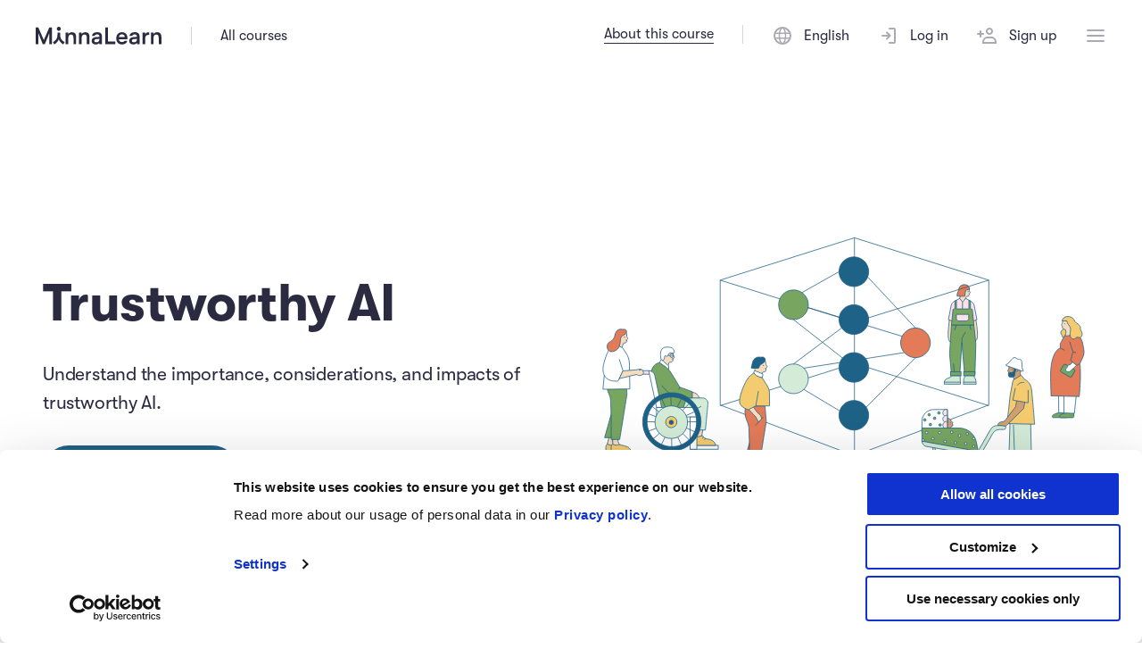

--- FILE ---
content_type: text/html; charset=utf-8
request_url: https://courses.minnalearn.com/en/courses/trustworthy-ai/
body_size: 9690
content:
<!DOCTYPE html><html><head><meta charSet="utf-8"/><title>Trustworthy AI</title><meta name="robots" content="index,follow"/><meta name="googlebot" content="index,follow"/><meta name="description" content="Understand the importance, considerations, and impacts of trustworthy AI."/><meta name="twitter:card" content="summary_large_image"/><meta name="twitter:site" content="@minnalearn"/><meta property="og:title" content="Trustworthy AI"/><meta property="og:description" content="Understand the importance, considerations, and impacts of trustworthy AI."/><meta property="og:url" content="https://www.minnalearn.com/en/courses/trustworthy-ai/"/><meta property="og:type" content="page"/><meta property="og:image" content=""/><meta property="og:image:width" content="1200"/><meta property="og:image:height" content="630"/><meta property="og:site_name" content="Trustworthy AI"/><meta name="google-site-verification" content="QDD7vXNx79EZc87tMQ1fmQJF111m5T1MWt-CNSO44J0"/><meta name="viewport" content="width=device-width, initial-scale=1, shrink-to-fit=no"/><link rel="icon" href="/favicon.ico"/><meta name="next-head-count" content="18"/><link rel="preload" href="/_next/static/css/785508ec12f7cea2.css" as="style"/><link rel="stylesheet" href="/_next/static/css/785508ec12f7cea2.css" data-n-g=""/><noscript data-n-css=""></noscript><script defer="" nomodule="" src="/_next/static/chunks/polyfills-c67a75d1b6f99dc8.js"></script><script src="/_next/static/chunks/webpack-307c7bd336f05dc2.js" defer=""></script><script src="/_next/static/chunks/framework-16202ce38592e311.js" defer=""></script><script src="/_next/static/chunks/main-86130bc4b945cc30.js" defer=""></script><script src="/_next/static/chunks/pages/_app-7b241bbead6a5682.js" defer=""></script><script src="/_next/static/chunks/9598fa14-7175d00981c299b2.js" defer=""></script><script src="/_next/static/chunks/ebec3a01-0eac555c8045f7f1.js" defer=""></script><script src="/_next/static/chunks/1292-17914f373c3f6867.js" defer=""></script><script src="/_next/static/chunks/9590-a257bfe878b34ce9.js" defer=""></script><script src="/_next/static/chunks/2793-9316a7df9cd39d27.js" defer=""></script><script src="/_next/static/chunks/9657-e94d49c8b249c559.js" defer=""></script><script src="/_next/static/chunks/5905-45a20f3f8b3afd57.js" defer=""></script><script src="/_next/static/chunks/4352-b036f5ee12786f9e.js" defer=""></script><script src="/_next/static/chunks/8644-67c7a7ab91de50d5.js" defer=""></script><script src="/_next/static/chunks/pages/%5Blang%5D/courses/%5BcourseSlug%5D-b6bb65dab80ad50a.js" defer=""></script><script src="/_next/static/30YUZRwkDeZXpCsUXBDQh/_buildManifest.js" defer=""></script><script src="/_next/static/30YUZRwkDeZXpCsUXBDQh/_ssgManifest.js" defer=""></script></head><body><div id="__next"><script type="application/ld+json">{"@context":"http://schema.org","@type":"Course","name":"Trustworthy AI","description":"Understand the importance, considerations, and impacts of trustworthy AI.","provider":{"@type":"Organization","name":"MinnaLearn","sameAs":"https://www.minnalearn.com"}}</script><script>window.dataLayer = window.dataLayer || [];window.dataLayer.push({"environment":"production"});;(function (w,d,s,l,i) {w[l] = w[l] || [];w[l].push({ 'gtm.start': new Date().getTime(), event: 'gtm.js' });var f = d.getElementsByTagName(s)[0],j = d.createElement(s),dl = l != 'dataLayer' ? '&l=' + l : '';j.async = true;j.src = 'https://www.googletagmanager.com/gtm.js?id=' + i + dl + '';f.parentNode.insertBefore(j, f);})(window, document, 'script', 'dataLayer', 'GTM-M5HRTVZ')</script><link href="https://cdn.contentful.com" rel="preconnect" crossorigin="anonymous"/><link href="https://www.googletagmanager.com" rel="preconnect" crossorigin="anonymous"/><div class="theme-default theme-trustworthy-ai course-landing-page false"><a href="#main-content" class="skip-to-main">Skip to main content</a><header><dialog class="modal-dialog" closedby="any"><div class="modal-body modal-body-normal"><button class="modal-close" aria-label="Close"><svg width="24" height="24" viewBox="0 0 24 24" fill="none" xmlns="http://www.w3.org/2000/svg" class="close-icon"><rect x="5.63605" y="4.22192" width="20" height="2" rx="1" transform="rotate(45 5.63605 4.22192)" fill="rgba(42, 42, 64, 0.4)"></rect><rect x="4.22183" y="18.364" width="20" height="2" rx="1" transform="rotate(-45 4.22183 18.364)" fill="rgba(42, 42, 64, 0.4)"></rect></svg></button><div class="modal-content"><div class="request-access"><div class="request-access__title">Interested in this course?</div><div class="request-access__section"><div class="request-access__section__description"><img src="/images/individual-course-icon.svg" alt=""/><div class="request-access__subtitle">Learn independently</div><p>The self-study course includes online exercises and a course certificate.</p></div><div class="request-access__section__pricing"></div></div><div class="request-access__section"><div class="request-access__section__description"><img src="/images/company-course-icon.svg" alt=""/><div class="request-access__subtitle">For companies</div><p>Volume pricing and facilitated learning journeys in groups of up to 10 participants.</p></div><div class="request-access__section__pricing"><p class="tax">Customized and scalable to your business needs. Includes analytics on learning results.</p><a href="mailto:sales@minnalearn.com" class="new-button primary link"><span class="new-button__text">Contact us</span></a></div></div><div class="request-access__credentials"><div class="modal-divider"><span></span></div>Have course credentials already?<!-- --> <br/><button class="link-button">Sign up</button> <!-- -->or<!-- --> <button class="link-button">Log in</button></div></div></div></div></dialog><dialog class="modal-dialog" closedby="any"><div class="modal-body modal-body-normal"><div class="modal-content"></div></div></dialog><dialog class="modal-dialog" closedby="any"><div class="modal-body modal-body-normal"><div class="modal-content"><div class="privacy-policy-modal"><div class="privacy-policy-modal__title">We&#x27;ve updated our Privacy Policy and Terms</div><div class="privacy-policy-modal__content">Please read and accept the<!-- --> <a href="https://help.minnalearn.com/en/article/privacy-policy-9f3k9u/">updated privacy policy</a> <!-- -->before moving on.</div><button id="privacy-policy-modal-accept-button" class="new-button primary"><span class="new-button__text">I accept</span></button></div></div></div></dialog><dialog class="modal-dialog" closedby="any"><div class="modal-body modal-body-normal"><button class="modal-close" aria-label="Close"><svg width="24" height="24" viewBox="0 0 24 24" fill="none" xmlns="http://www.w3.org/2000/svg" class="close-icon"><rect x="5.63605" y="4.22192" width="20" height="2" rx="1" transform="rotate(45 5.63605 4.22192)" fill="rgba(42, 42, 64, 0.4)"></rect><rect x="4.22183" y="18.364" width="20" height="2" rx="1" transform="rotate(-45 4.22183 18.364)" fill="rgba(42, 42, 64, 0.4)"></rect></svg></button><div class="modal-content"><div class="reset-course-progress-modal"><div class="reset-course-progress-modal__title">Start the course again</div><div class="reset-course-progress-modal__content">Are you sure you want to reset and start the course again? All you exercises will be deleted. Once done, the action cannot be reverted.</div><button class="new-button dangerous"><span class="new-button__text">Start</span></button></div></div></div></dialog><div class="global-header"><div class="global-header__top-notification  hidden"><div class="global-header__top-notification-global"><img src="/images/MinnaIcon-Person.svg" alt=""/><span class="text">MinnaLearn platform will be offline for maintenance between 08.00 - 16.00 GMT on Thursday, January 26th 2023.</span><div class="banner-close"><svg width="24" height="24" viewBox="0 0 24 24" fill="none" xmlns="http://www.w3.org/2000/svg" class="close-icon"><rect x="5.63605" y="4.22192" width="20" height="2" rx="1" transform="rotate(45 5.63605 4.22192)" fill="#FFF"></rect><rect x="4.22183" y="18.364" width="20" height="2" rx="1" transform="rotate(-45 4.22183 18.364)" fill="#FFF"></rect></svg></div></div></div><div><div class="mobile-menu-container "><div class="mobile-menu-header"><a href="https://minnalearn.com" target="_self" class="menu-logo"><div class="header-logo"><img src="/images/MinnaLearn-Logo.svg" alt="MinnaLearn logo"/></div></a><button class="hamburger-menu" aria-label="Open menu"><span class="hamburger-close" aria-hidden="true" style="opacity:0"><svg width="24" height="24" viewBox="0 0 24 24" fill="none" xmlns="http://www.w3.org/2000/svg" class="close-icon"><rect x="5.63605" y="4.22192" width="20" height="2" rx="1" transform="rotate(45 5.63605 4.22192)" fill="rgba(42, 42, 64, 0.4)"></rect><rect x="4.22183" y="18.364" width="20" height="2" rx="1" transform="rotate(-45 4.22183 18.364)" fill="rgba(42, 42, 64, 0.4)"></rect></svg></span><span aria-hidden="true"><svg width="24" height="24" viewBox="0 0 24 24" fill="none" xmlns="http://www.w3.org/2000/svg" class="burger-icon"><rect x="2" y="5" width="20" height="2" rx="1" fill="rgba(42, 42, 64, 0.4)"></rect><rect x="2" y="11" width="20" height="2" rx="1" fill="rgba(42, 42, 64, 0.4)"></rect><rect x="2" y="17" width="20" height="2" rx="1" fill="rgba(42, 42, 64, 0.4)"></rect></svg></span></button></div></div><nav class="desktop-nav-wrapper"><div class="desktop-nav-left"><a href="https://minnalearn.com" target="_self" class="menu-logo"><div class="header-logo"><img src="/images/MinnaLearn-Logo.svg" alt="MinnaLearn logo"/></div></a><div class="menu-link-with-border link-left"><div class="link-wrapper"><a href="/">All courses</a></div></div></div><div class="desktop-nav-right"><div class="menu-link-with-border about-course link-right is-current"><div class="link-wrapper"><a href="/en/courses/trustworthy-ai/">About this course</a></div></div><div class="user-menu-wrapper"><button class="language-dropdown " aria-label="Switch language" aria-haspopup="false" aria-controls="language-dropdown-popup"><svg width="24" height="24" viewBox="0 0 24 24" fill="none" xmlns="http://www.w3.org/2000/svg" class="globe-icon" aria-hidden="true"><g opacity="0.4"><circle cx="12" cy="12" r="9" stroke="#2A2A40" stroke-width="2"></circle><ellipse cx="12" cy="12" rx="3.5" ry="8.75" stroke="#2A2A40" stroke-width="1.5"></ellipse><path d="M4 14.75H20" stroke="#2A2A40" stroke-width="1.5" stroke-linecap="round"></path><path d="M4 9.25H20" stroke="#2A2A40" stroke-width="1.5" stroke-linecap="round"></path></g></svg><span>English</span></button><div class="log-in-sign-up-buttons"><button class="log-in-link" aria-expanded="false" aria-haspopup="true" aria-controls="sign-in"><svg width="24" height="24" viewBox="0 0 24 24" fill="none" xmlns="http://www.w3.org/2000/svg" class="login-icon" aria-hidden="true"><g><path d="M18 19H13C12.4477 19 12 19.4477 12 20C12 20.5523 12.4477 21 13 21H18C19.1 21 20 20.1 20 19V5C20 3.9 19.1 3 18 3H13C12.4477 3 12 3.44772 12 4C12 4.55228 12.4477 5 13 5H18V19Z" fill="rgba(42, 42, 64, 0.4)"></path><path d="M9.3 9.1C8.9134 8.7134 8.9134 8.0866 9.3 7.7C9.6866 7.3134 10.3134 7.3134 10.7 7.7L14.2929 11.2929C14.6834 11.6834 14.6834 12.3166 14.2929 12.7071L10.7 16.3C10.3134 16.6866 9.6866 16.6866 9.3 16.3C8.9134 15.9134 8.9134 15.2866 9.3 14.9L11.2 13H5C4.44772 13 4 12.5523 4 12C4 11.4477 4.44772 11 5 11H11.2L9.3 9.1Z" fill="rgba(42, 42, 64, 0.4)"></path></g></svg>Log in</button><button class="sign-up-link" aria-haspopup="true" aria-expanded="false" aria-controls="sign-up"><svg width="24" height="24" viewBox="0 0 24 24" fill="none" xmlns="http://www.w3.org/2000/svg" class="profile-create-icon" aria-hidden="true"><g><path d="M4 14C4.55228 14 5 13.5523 5 13V11H7C7.55228 11 8 10.5523 8 10C8 9.44772 7.55228 9 7 9H5V7C5 6.44772 4.55228 6 4 6C3.44772 6 3 6.44772 3 7V9H1C0.447715 9 0 9.44772 0 10C0 10.5523 0.447715 11 1 11H3V13C3 13.5523 3.44772 14 4 14Z" fill="rgba(42, 42, 64, 0.4)"></path><path d="M14 5C15.1 5 16 5.9 16 7C16 8.1 15.1 9 14 9C12.9 9 12 8.1 12 7C12 5.9 12.9 5 14 5ZM14 3C11.79 3 10 4.79 10 7C10 9.21 11.79 11 14 11C16.21 11 18 9.21 18 7C18 4.79 16.21 3 14 3Z" fill="rgba(42, 42, 64, 0.4)"></path><path d="M7 19C7 16.2386 9.23858 14 12 14H16C18.7614 14 21 16.2386 21 19V20H7V19Z" stroke="rgba(42, 42, 64, 0.4)" stroke-width="2"></path></g></svg>Sign up</button></div></div><button class="hamburger-menu" aria-label="Open menu"><span class="hamburger-close" aria-hidden="true" style="opacity:0"><svg width="24" height="24" viewBox="0 0 24 24" fill="none" xmlns="http://www.w3.org/2000/svg" class="close-icon"><rect x="5.63605" y="4.22192" width="20" height="2" rx="1" transform="rotate(45 5.63605 4.22192)" fill="rgba(42, 42, 64, 0.4)"></rect><rect x="4.22183" y="18.364" width="20" height="2" rx="1" transform="rotate(-45 4.22183 18.364)" fill="rgba(42, 42, 64, 0.4)"></rect></svg></span><span aria-hidden="true"><svg width="24" height="24" viewBox="0 0 24 24" fill="none" xmlns="http://www.w3.org/2000/svg" class="burger-icon"><rect x="2" y="5" width="20" height="2" rx="1" fill="rgba(42, 42, 64, 0.4)"></rect><rect x="2" y="11" width="20" height="2" rx="1" fill="rgba(42, 42, 64, 0.4)"></rect><rect x="2" y="17" width="20" height="2" rx="1" fill="rgba(42, 42, 64, 0.4)"></rect></svg></span></button></div></nav></div></div></header><main id="main-content"><div style="position:relative"><div class="course-welcome-block-container false"><div class="course-welcome-block with-banner"><div class="course-welcome-block__title"><div class="course-welcome-block__title-texts"><h1>Trustworthy AI</h1><p class="heading-2">Understand the importance, considerations, and impacts of trustworthy AI.</p><div class="start-learning-buttons"><div class="placeholder"><button class="new-button secondary disabled" disabled=""><span class="new-button__text">Loading...</span></button></div></div></div></div><div class="course-welcome-block__illustration"><img alt="" src="https://d2swcew5zhhdiz.cloudfront.net/course/trustworthy-ai/AhIizuuRCYxnrczgZF7tf/eb7ff7ba8592df00b334d0667cdd05d9/trustworthy-ai-hero.svg"/></div></div></div><div class="landing-page-blocks"><dl class="text-block-with-title"><div class="text-block-with-title__container"><dt class="text-block-with-title__title"><h3>About the course</h3></dt><dd class="text-block-with-title__text"><div class="rich-text-content"><p>Every day, we rely on AI-made decisions. But how do we know which ones to trust? Discriminating, opaque, and vulnerable AI systems are a risk for their owners and users. <b>Every business using AI </b>must know how to make it trustworthy.</p></div></dd></div></dl><dl class="text-block-with-title"><div class="text-block-with-title__container"><dt class="text-block-with-title__title"><h3>After the course you will be able to...</h3></dt><dd class="text-block-with-title__text"><div class="rich-text-content"><ul><li><p>Understand AI’s role in shaping our society, environment, markets, and democracy</p></li><li><p>Evaluate whether an AI system has possible biases that should be accounted for</p></li><li><p>Evaluate whether explainability is a requirement for an AI application and understand the various approaches for it</p></li><li><p>Understand the potential security and privacy risks of AI systems and remember the main legal obligations</p></li></ul><p></p></div></dd></div></dl><dl class="text-block-with-title"><div class="text-block-with-title__container"><dt class="text-block-with-title__title"><h3>Course information</h3></dt><dd class="text-block-with-title__text"><div class="rich-text-content"><p><b>Level: </b>Intermediate</p><p><b>Certificate: </b>Available for purchase upon completion</p><p><b>Length: </b>Four-week program</p><p><b>Target audience:</b> <!-- -->Everyone working with AI products and services</p><hr/><p><i>Created in partnership with </i><b><i>Technical University of Delft, Erasmus University Rotterdam, University College Dublin, University of Tartu</i></b></p></div></dd></div></dl></div><div class="start-learning-block"><div class="start-learning-block__container"><div class="start-learning-block__illustration"><img alt="" src="https://d2swcew5zhhdiz.cloudfront.net/course/trustworthy-ai/3tKtwWSL1tbcxlRzbjVhkA/4876827f550e227719dda7cb3d61d202/future_scenario.svg"/></div><div class="start-learning-block__text"><h2 class="heading-1">Trustworthy AI</h2><p class="heading-2">Understand the importance, considerations, and impacts of trustworthy AI.</p><div class="start-learning-buttons"><div class="placeholder"><button class="new-button secondary disabled" disabled=""><span class="new-button__text">Loading...</span></button></div></div></div></div></div></div></main><footer><div class="global-footer"><div class="global-footer__wrapper"><div class="global-footer-links"><div class="minnalearn-logo-container"><a href="https://minnalearn.com" target="_self"><img class="minnalearn-logo" src="/images/MinnaLearn-Logo.svg" alt="MinnaLearn logo"/></a></div><div class="related-pages-row"><a href="https://www.minnalearn.com/about-us" target="_blank">About Us</a><a href="https://help.minnalearn.com/en/article/trustworthy-ai-faq-xde5fz/" target="_blank">Help Center</a><a href="https://help.minnalearn.com/en/article/terms-and-conditions-fku6jz/" target="_blank">Terms &amp; Conditions</a><a href="https://help.minnalearn.com/en/article/privacy-policy-16tfj02/" target="_blank">Privacy Policy</a><a href="mailto:hello@minnalearn.com" target="_blank" class="related-pages-row__contact">Contact us</a></div></div><div class="global-footer-content"><div class="footer-top-info"><div class="logo-with-link"><div class="logo-with-link__logo"><img alt="logo" src="https://d2swcew5zhhdiz.cloudfront.net/course/trustworthy-ai/4ePz9YX4S93IUdir8ona3c/8d7ee962e5bb0f89974e98cfe7a4210d/spatial-logo-small.png"/></div></div><p>This course has been created with the SPATIAL project, brand name of an EU-funded project that tackles the identified gaps of data issues and black-box AI by designing and developing resilient accountable metrics, privacy-preserving methods, verification tools and system solutions that will serve as critical building blocks for trustworthy AI in ICT systems and cybersecurity.</p></div><div class="global-footer-content__partners"><div class="global-footer-partner__container"><div class="global-footer-partner-logo-box"><a href="https://spatial-h2020.eu/" class="link-to-partner-page"><img class="individual-partner-logo" src="https://d2swcew5zhhdiz.cloudfront.net/course/trustworthy-ai/4ufT1Sdr4zj6Y12FNympRc/ec2e3d15137fbd890163d488c482dceb/eu-flag.svg" alt="EU"/></a></div><div class="global-footer-partner-info"><p>This project has received funding from the European Union’s Horizon 2020 research and innovation programme under grant agreement N° 101021808. This communication reflects only the author’s view. It does not represent the view of the European Commission and the EC is not responsible for any use that may be made of the information it contains.</p></div></div></div></div></div></div></footer></div></div><script id="__NEXT_DATA__" type="application/json">{"props":{"pageProps":{"frontendConfig":{"tag":"frontend-config","env":"production","googleTagManagerId":"GTM-M5HRTVZ","googleTagManagerAuth":null,"googleTagManagerPreview":null,"disableGTM":false,"defaultHelpPageUrl":"https://help.minnalearn.com/en/","productData":{"agile__fi":{"displayName":"Essence of Agile","smallIconUrl":"/agile/small-icon.png","largeIconUrl":"/agile/thumbnail.svg","relatedToCourse":{"slug":"agile","lang":"fi"}},"agile__en":{"displayName":"Essence of Agile","smallIconUrl":"/agile/small-icon.png","largeIconUrl":"/agile/thumbnail.svg","relatedToCourse":{"slug":"agile","lang":"en"}},"trustworthy-ai__en":{"displayName":"Trustworthy AI","smallIconUrl":"/trustworthy-ai/tile_course1.svg","largeIconUrl":"/trustworthy-ai/tile_course1.svg","relatedToCourse":{"slug":"trustworthy-ai","lang":"en"}},"advanced-trustworthy-ai__en":{"displayName":"Advanced Trustworthy AI","smallIconUrl":"/trustworthy-ai/tile_course1.svg","largeIconUrl":"/trustworthy-ai/tile_course1.svg","relatedToCourse":{"slug":"advanced-trustworthy-ai","lang":"en"}},"ai-for-built-environment__en":{"displayName":"AI for Built Environment","smallIconUrl":"/ai-for-built-environment/small-icon.png","largeIconUrl":"/ai-for-built-environment/small-icon.png","relatedToCourse":{"slug":"ai-for-built-environment","lang":"en"}},"test-course__sv":{"displayName":"Test course","smallIconUrl":"/agile/small-icon.png","largeIconUrl":"/agile/small-icon.png","relatedToCourse":{"slug":"test-course","lang":"sv"}},"ai-x-env-test__sv":{"displayName":"Test course","smallIconUrl":"/agile/small-icon.png","largeIconUrl":"/agile/small-icon.png","relatedToCourse":{"slug":"ai-x-env-test","lang":"sv"}}},"minnaLearnLearningKitHost":"https://www.minnalearn.com","ailab":{"enabled":false,"localStorageKey":"ai-lab-storage-0.1","knownLabs":[{"labSlug":"elements-of-ai-for-business","labExercises":[{"labExerciseSlug":"exercise-getready","insertGreetingMessage":false},{"labExerciseSlug":"experiment-1","insertGreetingMessage":false},{"labExerciseSlug":"experiment-2","insertGreetingMessage":false},{"labExerciseSlug":"experiment-3","insertGreetingMessage":false}]},{"labSlug":"generic","labExercises":[{"labExerciseSlug":"default","insertGreetingMessage":true},{"labExerciseSlug":"playground","insertGreetingMessage":true},{"labExerciseSlug":"prompt-add","insertGreetingMessage":true}]},{"labSlug":"get-ai-ready-2026","labExercises":[{"labExerciseSlug":"try-it-yourself","insertGreetingMessage":false},{"labExerciseSlug":"c2s3-multiple","insertGreetingMessage":false},{"labExerciseSlug":"c2s3-guessinggame","insertGreetingMessage":false},{"labExerciseSlug":"c3s1-ask","insertGreetingMessage":false},{"labExerciseSlug":"c3s1-ask-context","insertGreetingMessage":false},{"labExerciseSlug":"c3s1-ask-context-information","insertGreetingMessage":false},{"labExerciseSlug":"c3s1-ask-context-information-outcome","insertGreetingMessage":false},{"labExerciseSlug":"c3s2-count","insertGreetingMessage":false},{"labExerciseSlug":"c3s2-question","insertGreetingMessage":false},{"labExerciseSlug":"c3s4-social-assumptions","insertGreetingMessage":false},{"labExerciseSlug":"c3s4-names","insertGreetingMessage":false}]}]},"jotpa":{"stipendFormEnabled":false},"courses":[{"courseType":"default","courseLanguages":["en"],"courseSlug":"startingup","pricingType":"legacy-groups","defaultLanguage":"en","header":{"title":"Starting Up","logo":"MinnaLearn-Logo.svg","logoAlt":"MinnaLearn-Logo.svg"},"faviconPath":"/favicon.ico","accessControlledLanguages":[],"contactUrls":null,"allowPreview":[],"callouts":{},"helpPageUrls":{"en":{"passMinimumRequirements":"https://help.minnalearn.com/en/article/starting-up-faq-15w7te0/#3-what-percentage-of-the-questions-need-to-go-right-to-complete-the-course"}},"isPreOrder":false,"mixedCohortEnrollment":null,"staticContent":true,"allowFullCoursePreview":false,"learningGroups":null,"miroBoards":{},"programs":[],"unfinishedLanguages":[]},{"courseType":"default","courseLanguages":["de","en","el","es","fr","hr","it","nl","pl","ro"],"courseSlug":"digital-revolution","pricingType":"legacy-groups","defaultLanguage":"en","header":{"title":"Digital Revolution","logo":"MinnaLearn-Logo.svg","logoAlt":"MinnaLearn-Logo.svg"},"faviconPath":"/favicon.ico","accessControlledLanguages":[],"contactUrls":null,"allowPreview":[],"callouts":{},"helpPageUrls":{"en":{"passMinimumRequirements":"https://help.minnalearn.com/en/article/digital-revolution-faq-p1hpco/#3-what-are-the-requirements-for-completing-a-course"}},"isPreOrder":false,"mixedCohortEnrollment":null,"staticContent":true,"allowFullCoursePreview":false,"learningGroups":null,"miroBoards":{},"programs":[],"unfinishedLanguages":[]},{"courseType":"default","courseLanguages":["de","en","el","es","fr","hr","it","nl","pl","ro"],"courseSlug":"emerging-technologies","pricingType":"legacy-groups","defaultLanguage":"en","header":{"title":"Emerging Technologies","logo":"MinnaLearn-Logo.svg","logoAlt":"MinnaLearn-Logo.svg"},"faviconPath":"/favicon.ico","accessControlledLanguages":[],"contactUrls":null,"allowPreview":[],"callouts":{},"helpPageUrls":{"en":{"passMinimumRequirements":"https://help.minnalearn.com/en/article/emerging-technologies-faq-14r1yts/#3-what-are-the-requirements-for-completing-a-course"}},"isPreOrder":false,"mixedCohortEnrollment":null,"staticContent":true,"allowFullCoursePreview":false,"learningGroups":null,"miroBoards":{},"programs":[],"unfinishedLanguages":[]},{"courseType":"default","courseLanguages":["de","en","el","es","fr","hr","it","nl","pl","ro"],"courseSlug":"cybersecurity","pricingType":"legacy-groups","defaultLanguage":"en","header":{"title":"Cybersecurity","logo":"MinnaLearn-Logo.svg","logoAlt":"MinnaLearn-Logo.svg"},"faviconPath":"/favicon.ico","accessControlledLanguages":[],"contactUrls":null,"allowPreview":[],"callouts":{},"helpPageUrls":{"en":{"passMinimumRequirements":"https://help.minnalearn.com/en/article/cybersecurity-faq-4waa9e/#3-what-are-the-requirements-for-completing-a-course"}},"isPreOrder":false,"mixedCohortEnrollment":null,"staticContent":true,"allowFullCoursePreview":false,"learningGroups":null,"miroBoards":{},"programs":[],"unfinishedLanguages":[]},{"courseType":"self-service-optional-lg","courseLanguages":["fi","en"],"courseSlug":"agile","pricingType":"self-service","defaultLanguage":"fi","header":{"title":"Essence of Agile","logo":"MinnaLearn-Logo.svg","logoAlt":"MinnaLearn-Logo.svg"},"faviconPath":"/favicon.ico","accessControlledLanguages":["fi","en"],"contactUrls":{"en":{"learningGroupInfo":"https://www.minnalearn.com/agile-learning-group/"},"fi":{"learningGroupInfo":"https://www.minnalearn.com/ketteryyden-ydin/"}},"allowPreview":["fi","en"],"callouts":{},"helpPageUrls":{"en":{"passMinimumRequirements":"https://help.minnalearn.com/en/article/the-essence-of-agile-faq-1w9149x/#3-what-are-the-requirements-for-passing-the-course"},"fi":{"passMinimumRequirements":"https://help.minnalearn.com/fi/article/ketteryyden-ydin-1vper1b/#3-mitka-ovat-kurssin-suorittamisen-edellytykset"}},"isPreOrder":false,"mixedCohortEnrollment":null,"staticContent":true,"allowFullCoursePreview":false,"learningGroups":null,"miroBoards":{},"programs":[{"programSlug":"default","displayName":""},{"programSlug":"jotpa-tekoaly-muutos","displayName":"Ketterä tekoälymuutos","limitToLanguages":["fi"],"showOnlyInternal":true,"allowLocalization":["fi"]},{"programSlug":"jotpa-tekoaly-muutos-en","displayName":"Agile AI Transformation","limitToLanguages":["en"],"showOnlyInternal":true,"allowLocalization":["en"]}],"unfinishedLanguages":[]},{"courseType":"default","courseLanguages":["fi","sv"],"courseSlug":"regenfarming","pricingType":"legacy-groups","defaultLanguage":"fi","header":{"title":"Regenerative Farming","logo":"MinnaLearn-Logo.svg","logoAlt":"MinnaLearn-Logo.svg"},"faviconPath":"/favicon.ico","accessControlledLanguages":[],"contactUrls":null,"allowPreview":[],"callouts":{"fi":{"overviewPageHeaderCallout":"callout_audioavailable"}},"helpPageUrls":{"fi":{"passMinimumRequirements":"https://help.minnalearn.com/fi/article/uudistavan-viljelyn-e-opisto-ay816/#6-saako-tasta-kurssista-sertifikaattia"},"sv":{"passMinimumRequirements":"https://help.minnalearn.com/sv/article/grunderna-i-regenerativt-jordbruk-vanliga-fragor-f0ycl7/#3-hur-manga-procent-av-fragorna-maste-jag-svara-ratt-pa-for-att-avlagga-kursen-med-godkant-betyg"}},"isPreOrder":false,"mixedCohortEnrollment":null,"staticContent":true,"allowFullCoursePreview":false,"learningGroups":null,"miroBoards":{},"programs":[],"unfinishedLanguages":[]},{"courseType":"default","courseLanguages":["en","fi"],"courseSlug":"rethinking-health","pricingType":"legacy-groups","defaultLanguage":"en","header":{"title":"Rethinking Health","logo":"MinnaLearn-Logo.svg","logoAlt":"MinnaLearn-Logo.svg"},"faviconPath":"/favicon.ico","accessControlledLanguages":[],"contactUrls":null,"allowPreview":[],"callouts":{},"helpPageUrls":{"en":{"passMinimumRequirements":"https://help.minnalearn.com/en/article/rethinking-health-faq-165gs1v/#3-what-percentage-of-the-questions-need-to-go-right-to-complete-the-course"},"fi":{"passMinimumRequirements":"https://help.minnalearn.com/fi/article/rethinking-health-1c3sn2g/#6-saako-tasta-kurssista-sertifikaattia"}},"isPreOrder":false,"mixedCohortEnrollment":null,"staticContent":true,"allowFullCoursePreview":false,"learningGroups":null,"miroBoards":{},"programs":[],"unfinishedLanguages":[]},{"courseType":"self-service-optional-lg","courseLanguages":["fi","en"],"courseSlug":"ai-for-built-environment","pricingType":"legacy-groups","defaultLanguage":"fi","header":{"title":"AI for built environment","logo":"MinnaLearn-Logo.svg","logoAlt":"MinnaLearn-Logo.svg"},"faviconPath":"/favicon.ico","accessControlledLanguages":[],"contactUrls":null,"allowPreview":["en"],"callouts":{},"helpPageUrls":{"en":{"passMinimumRequirements":"https://help.minnalearn.com/en/article/ai-for-built-environment-faq-ewn5lb/#3-what-percentage-of-the-questions-need-to-go-right-to-complete-the-course"},"fi":{"passMinimumRequirements":"https://help.minnalearn.com/fi/article/tekoaly-rakennetussa-ymparistossa-jj5yy2/#6-saako-tasta-kurssista-sertifikaattia"}},"isPreOrder":false,"mixedCohortEnrollment":null,"staticContent":true,"allowFullCoursePreview":false,"learningGroups":null,"miroBoards":{},"programs":[],"unfinishedLanguages":[]},{"courseType":"learning-group","courseLanguages":["en"],"courseSlug":"difficult-conversations","pricingType":"legacy-groups","defaultLanguage":"en","header":{"title":"How to have difficult conversations","logo":"MinnaLearn-Logo.svg","logoAlt":"MinnaLearn-Logo.svg"},"faviconPath":"/favicon.ico","accessControlledLanguages":["en"],"contactUrls":null,"allowPreview":["en"],"callouts":{},"helpPageUrls":{},"isPreOrder":false,"mixedCohortEnrollment":null,"staticContent":true,"allowFullCoursePreview":false,"learningGroups":null,"miroBoards":{},"programs":[],"unfinishedLanguages":[]},{"courseType":"learning-group","courseLanguages":["en"],"courseSlug":"introduction-to-inclusivity","pricingType":"legacy-groups","defaultLanguage":"en","header":{"title":"Introduction to inclusivity for knowledge workers","logo":"MinnaLearn-Logo.svg","logoAlt":"MinnaLearn-Logo.svg"},"faviconPath":"/favicon.ico","accessControlledLanguages":["en"],"contactUrls":null,"allowPreview":[],"callouts":{},"helpPageUrls":{},"isPreOrder":true,"mixedCohortEnrollment":null,"staticContent":true,"allowFullCoursePreview":false,"learningGroups":null,"miroBoards":{},"programs":[],"unfinishedLanguages":[]},{"courseType":"learning-group","courseLanguages":["en"],"courseSlug":"focus-training","pricingType":"legacy-groups","defaultLanguage":"en","header":{"title":"Focus training for knowledge workers","logo":"MinnaLearn-Logo.svg","logoAlt":"MinnaLearn-Logo.svg"},"faviconPath":"/favicon.ico","accessControlledLanguages":["en"],"contactUrls":null,"allowPreview":["en"],"callouts":{},"helpPageUrls":{},"isPreOrder":false,"mixedCohortEnrollment":null,"staticContent":true,"allowFullCoursePreview":false,"learningGroups":null,"miroBoards":{},"programs":[],"unfinishedLanguages":[]},{"courseType":"learning-group","courseLanguages":["en"],"courseSlug":"feedback-for-self-organizing-teams","pricingType":"legacy-groups","defaultLanguage":"en","header":{"title":"Feedback for self-organizing teams","logo":"MinnaLearn-Logo.svg","logoAlt":"MinnaLearn-Logo.svg"},"faviconPath":"/favicon.ico","accessControlledLanguages":["en"],"contactUrls":null,"allowPreview":["en"],"callouts":{},"helpPageUrls":{},"isPreOrder":false,"mixedCohortEnrollment":null,"staticContent":true,"allowFullCoursePreview":false,"learningGroups":null,"miroBoards":{},"programs":[],"unfinishedLanguages":[]},{"courseType":"learning-group","courseLanguages":["en"],"courseSlug":"facilitation-as-a-skill","pricingType":"legacy-groups","defaultLanguage":"en","header":{"title":"Facilitation as a skill for forward looking teams","logo":"MinnaLearn-Logo.svg","logoAlt":"MinnaLearn-Logo.svg"},"faviconPath":"/favicon.ico","accessControlledLanguages":["en"],"contactUrls":null,"allowPreview":["en"],"callouts":{},"helpPageUrls":{},"isPreOrder":false,"mixedCohortEnrollment":null,"staticContent":true,"allowFullCoursePreview":false,"learningGroups":null,"miroBoards":{},"programs":[],"unfinishedLanguages":[]},{"courseType":"learning-group","courseLanguages":["en"],"courseSlug":"how-not-to-burn-out","pricingType":"legacy-groups","defaultLanguage":"en","header":{"title":"How not to burn out in the tech industry","logo":"MinnaLearn-Logo.svg","logoAlt":"MinnaLearn-Logo.svg"},"faviconPath":"/favicon.ico","accessControlledLanguages":["en"],"contactUrls":null,"allowPreview":["en"],"callouts":{},"helpPageUrls":{},"isPreOrder":false,"mixedCohortEnrollment":null,"staticContent":true,"allowFullCoursePreview":false,"learningGroups":null,"miroBoards":{},"programs":[],"unfinishedLanguages":[]},{"courseType":"self-service-optional-lg","courseLanguages":["en"],"courseSlug":"trustworthy-ai","pricingType":"self-service","defaultLanguage":"en","header":{"title":"Trustworthy AI","logo":"MinnaLearn-Logo.svg","logoAlt":"MinnaLearn-Logo.svg"},"faviconPath":"/favicon.ico","accessControlledLanguages":["en"],"contactUrls":null,"allowPreview":["en"],"callouts":{},"helpPageUrls":{},"isPreOrder":false,"mixedCohortEnrollment":null,"staticContent":true,"allowFullCoursePreview":true,"learningGroups":null,"miroBoards":{},"programs":[],"unfinishedLanguages":[]},{"courseType":"self-service-optional-lg","courseLanguages":["en"],"courseSlug":"advanced-trustworthy-ai","pricingType":"self-service","defaultLanguage":"en","header":{"title":"Advanced trustworthy AI","logo":"MinnaLearn-Logo.svg","logoAlt":"MinnaLearn-Logo.svg"},"faviconPath":"/favicon.ico","accessControlledLanguages":["en"],"contactUrls":null,"allowPreview":["en"],"callouts":{},"helpPageUrls":{},"isPreOrder":false,"mixedCohortEnrollment":null,"staticContent":true,"allowFullCoursePreview":true,"learningGroups":null,"miroBoards":{},"programs":[],"unfinishedLanguages":[]},{"courseType":"external-content","courseLanguages":["en","fi"],"courseSlug":"ext-elements-of-ai-for-business","pricingType":"legacy-groups","defaultLanguage":"en","header":{"title":"Elements of AI for Business","logo":"MinnaLearn-Logo.svg","logoAlt":"MinnaLearn-Logo.svg"},"faviconPath":"/favicon.ico","accessControlledLanguages":[],"contactUrls":null,"allowPreview":[],"callouts":{},"helpPageUrls":{},"isPreOrder":false,"mixedCohortEnrollment":null,"staticContent":true,"allowFullCoursePreview":false,"learningGroups":{"showLearningKitLink":true,"defaultSessionTime":9000000},"miroBoards":{"minna-4week":{"enabled":true,"communityBoards":[{"displayName":"Slovak","id":"community-sk"},{"displayName":"Greek","id":"community-gr"},{"displayName":"Slovenian","id":"community-si"},{"displayName":"Czech","id":"community-cz"},{"displayName":"Latvian","id":"community-lv"},{"displayName":"Romanian","id":"community-ro"},{"displayName":"Portuguese","id":"community-pt"},{"displayName":"Hungarian","id":"community-hu"},{"displayName":"Dutch","id":"community-nl"},{"displayName":"Lithuanian","id":"community-lt"},{"displayName":"Croatian","id":"community-hr"},{"displayName":"Danish","id":"community-da"},{"displayName":"Swedish","id":"community-se"},{"displayName":"German","id":"community-de"},{"displayName":"Finnish","id":"community-fi"},{"displayName":"Arabic","id":"community-ar"},{"displayName":"French","id":"community-fr"},{"displayName":"Spanish","id":"community-es"}]},"custom":{"enabled":true,"communityBoards":[]}},"programs":[{"programSlug":"minna-4week","displayName":"Elements of AI for Business (University)","limitToLanguages":["en"],"labSlug":"elements-of-ai-for-business"},{"programSlug":"jotpa-tekoaly-perusteet","displayName":"Tekoälyn perusteet ja teknologiat","limitToLanguages":["fi"],"showOnlyInternal":true,"allowLocalization":["fi"],"labSlug":"elements-of-ai-for-business"}],"unfinishedLanguages":[]},{"courseType":"learning-group","courseLanguages":["en","hu","ar"],"courseSlug":"elements-of-ai-for-business","pricingType":"legacy-groups","defaultLanguage":"en","header":{"title":"Elements of AI for Business","logo":"MinnaLearn-Logo.svg","logoAlt":"MinnaLearn-Logo.svg"},"faviconPath":"/favicon.ico","accessControlledLanguages":["en","hu","ar"],"contactUrls":null,"allowPreview":["hu"],"callouts":{},"helpPageUrls":{},"isPreOrder":false,"mixedCohortEnrollment":null,"staticContent":false,"allowFullCoursePreview":false,"learningGroups":{"showLearningKitLink":true,"defaultSessionTime":9000000},"miroBoards":{"minna-4week":{"enabled":true,"communityBoards":[{"displayName":"Slovak","id":"community-sk"},{"displayName":"Greek","id":"community-gr"},{"displayName":"Slovenian","id":"community-si"},{"displayName":"Czech","id":"community-cz"},{"displayName":"Latvian","id":"community-lv"},{"displayName":"Romanian","id":"community-ro"},{"displayName":"Portuguese","id":"community-pt"},{"displayName":"Hungarian","id":"community-hu"},{"displayName":"Dutch","id":"community-nl"},{"displayName":"Lithuanian","id":"community-lt"},{"displayName":"Croatian","id":"community-hr"},{"displayName":"Danish","id":"community-da"},{"displayName":"Swedish","id":"community-se"},{"displayName":"German","id":"community-de"},{"displayName":"Finnish","id":"community-fi"},{"displayName":"Arabic","id":"community-ar"},{"displayName":"French","id":"community-fr"},{"displayName":"Spanish","id":"community-es"}]}},"programs":[{"programSlug":"minna-4week","displayName":"Elements of AI for Business","appendLanguageToName":true},{"programSlug":"eofai-selfservice","displayName":"Elements of AI for Business","noLearningGroup":true,"appendLanguageToName":false},{"programSlug":"jotpa-tekoaly-perusteet-en","displayName":"AI Fundamentals and Technologies","limitToLanguages":["en"],"showOnlyInternal":true,"allowLocalization":["en"],"appendLanguageToName":false,"labSlug":"elements-of-ai-for-business"}],"unfinishedLanguages":[]},{"courseType":"learning-group","courseLanguages":["fi"],"courseSlug":"ai-tools-at-work","pricingType":"legacy-groups","defaultLanguage":"fi","header":{"title":"Tekoälytyökalut työn tehostajina","logo":"MinnaLearn-Logo.svg","logoAlt":"MinnaLearn-Logo.svg"},"faviconPath":"/favicon.ico","accessControlledLanguages":["fi"],"contactUrls":null,"allowPreview":[],"callouts":{},"helpPageUrls":{},"isPreOrder":false,"mixedCohortEnrollment":null,"staticContent":false,"allowFullCoursePreview":false,"learningGroups":{"showLearningKitLink":false,"defaultSessionTime":9000000},"miroBoards":{},"programs":[{"programSlug":"jotpa-tekoalytyokalut","displayName":"Tekoälytyökalut työn tehostajina","showOnlyInternal":true,"allowLocalization":["fi"]}],"unfinishedLanguages":[]},{"courseType":"learning-group","courseLanguages":["fi"],"courseSlug":"data-driven-leadership","pricingType":"legacy-groups","defaultLanguage":"fi","header":{"title":"Tiedolla johtaminen ja datatalous","logo":"MinnaLearn-Logo.svg","logoAlt":"MinnaLearn-Logo.svg"},"faviconPath":"/favicon.ico","accessControlledLanguages":["fi"],"contactUrls":null,"allowPreview":[],"callouts":{},"helpPageUrls":{},"isPreOrder":false,"mixedCohortEnrollment":null,"staticContent":false,"allowFullCoursePreview":false,"learningGroups":{"showLearningKitLink":false,"defaultSessionTime":9000000},"miroBoards":{},"programs":[{"programSlug":"jotpa-tietojohtaminen","displayName":"Tiedolla johtaminen ja datatalous","showOnlyInternal":true,"allowLocalization":["fi"]}],"unfinishedLanguages":[]},{"courseType":"self-service-optional-lg","courseLanguages":["en","sv","de","fi","es","fr","pl","it"],"courseSlug":"get-ai-ready-2026","pricingType":"ai-ready","defaultLanguage":"en","header":{"title":"AI Ready","logo":"MinnaLearn-Logo.svg","logoAlt":"MinnaLearn-Logo.svg"},"faviconPath":"/favicon.ico","accessControlledLanguages":["en","sv","de","fi","es","fr","pl","it"],"contactUrls":null,"allowPreview":[],"callouts":{},"helpPageUrls":{},"isPreOrder":false,"mixedCohortEnrollment":null,"staticContent":false,"allowFullCoursePreview":false,"learningGroups":{"showLearningKitLink":false,"defaultSessionTime":9000000},"miroBoards":{},"programs":[{"programSlug":"ai-ready-beta","displayName":"AI Ready","showOnlyInternal":true},{"programSlug":"edf","displayName":"AI Ready","showOnlyInternal":true}],"unfinishedLanguages":[]}]},"pageContent":{"course":{"title":"Trustworthy AI","subTitle":"Understand the importance, considerations, and impacts of trustworthy AI.","loginPrompt":{"json":{"nodeType":"document","data":{},"content":[]},"links":{"entries":{"block":[],"inline":[]}}},"slug":"trustworthy-ai","additionalPages":[{"slug":"references","title":"References"}],"essayPage":null,"footer":{"text":{"json":{"data":{},"content":[{"data":{"target":{"sys":{"id":"0MlRu4vtNZQvkpRpHiI5M","type":"Link","linkType":"Entry"}}},"content":[],"nodeType":"embedded-entry-block"},{"data":{},"content":[{"data":{},"marks":[],"value":"This course has been created with the SPATIAL project, brand name of an EU-funded project that tackles the identified gaps of data issues and black-box AI by designing and developing resilient accountable metrics, privacy-preserving methods, verification tools and system solutions that will serve as critical building blocks for trustworthy AI in ICT systems and cybersecurity.","nodeType":"text"}],"nodeType":"paragraph"}],"nodeType":"document"},"links":{"entries":{"block":[{"__typename":"LogoWithLink","sys":{"space":{"sys":{"type":"Link","linkType":"Space","id":"hjbzmn8iqc6d"}},"id":"0MlRu4vtNZQvkpRpHiI5M","type":"Entry","createdAt":"2023-08-21T12:06:36.512Z","updatedAt":"2023-08-21T12:08:18.323Z","environment":{"sys":{"id":"master","type":"Link","linkType":"Environment"}},"publishedVersion":3,"publishedAt":"2023-08-21T12:08:18.323Z","firstPublishedAt":"2023-08-21T12:08:18.323Z","createdBy":{"sys":{"type":"Link","linkType":"User","id":"1FbnIFGKX1I6lH8uR6azkQ"}},"updatedBy":{"sys":{"type":"Link","linkType":"User","id":"1FbnIFGKX1I6lH8uR6azkQ"}},"publishedCounter":1,"version":4,"publishedBy":{"sys":{"type":"Link","linkType":"User","id":"1FbnIFGKX1I6lH8uR6azkQ"}},"automationTags":[],"contentType":{"sys":{"type":"Link","linkType":"ContentType","id":"logoWithLink"}},"spaceId":"","environmentId":""},"_id":{},"contentfulMetadata":{},"linkedFrom":{},"logo":{"__typename":"Asset","sys":{},"contentfulMetadata":{},"linkedFrom":{},"title":"example-title","description":"example-title","contentType":"","fileName":"example-filename","size":0,"width":0,"height":0,"url":"https://d2swcew5zhhdiz.cloudfront.net/course/trustworthy-ai/4ePz9YX4S93IUdir8ona3c/8d7ee962e5bb0f89974e98cfe7a4210d/spatial-logo-small.png"},"link":"https://spatial-h2020.eu/"}],"inline":[{"__typename":"LogoWithLink","sys":{"space":{"sys":{"type":"Link","linkType":"Space","id":"hjbzmn8iqc6d"}},"id":"0MlRu4vtNZQvkpRpHiI5M","type":"Entry","createdAt":"2023-08-21T12:06:36.512Z","updatedAt":"2023-08-21T12:08:18.323Z","environment":{"sys":{"id":"master","type":"Link","linkType":"Environment"}},"publishedVersion":3,"publishedAt":"2023-08-21T12:08:18.323Z","firstPublishedAt":"2023-08-21T12:08:18.323Z","createdBy":{"sys":{"type":"Link","linkType":"User","id":"1FbnIFGKX1I6lH8uR6azkQ"}},"updatedBy":{"sys":{"type":"Link","linkType":"User","id":"1FbnIFGKX1I6lH8uR6azkQ"}},"publishedCounter":1,"version":4,"publishedBy":{"sys":{"type":"Link","linkType":"User","id":"1FbnIFGKX1I6lH8uR6azkQ"}},"automationTags":[],"contentType":{"sys":{"type":"Link","linkType":"ContentType","id":"logoWithLink"}},"spaceId":"","environmentId":""},"_id":{},"contentfulMetadata":{},"linkedFrom":{},"logo":{"__typename":"Asset","sys":{},"contentfulMetadata":{},"linkedFrom":{},"title":"example-title","description":"example-title","contentType":"","fileName":"example-filename","size":0,"width":0,"height":0,"url":"https://d2swcew5zhhdiz.cloudfront.net/course/trustworthy-ai/4ePz9YX4S93IUdir8ona3c/8d7ee962e5bb0f89974e98cfe7a4210d/spatial-logo-small.png"},"link":"https://spatial-h2020.eu/"}]},"assets":{"hyperlink":[],"block":[]}}},"socialMediaHashtag":null,"partners":[{"name":"EU","description":{"json":{"data":{},"content":[{"data":{},"content":[{"data":{},"marks":[],"value":"This project has received funding from the European Union’s Horizon 2020 research and innovation programme under grant agreement N° 101021808. This communication reflects only the author’s view. It does not represent the view of the European Commission and the EC is not responsible for any use that may be made of the information it contains.","nodeType":"text"}],"nodeType":"paragraph"}],"nodeType":"document"},"links":{"entries":{"block":[],"inline":[]},"assets":{"hyperlink":[],"block":[]}}},"link":"https://spatial-h2020.eu/","logo":{"title":"eu-flag","id":"4ufT1Sdr4zj6Y12FNympRc","url":"https://d2swcew5zhhdiz.cloudfront.net/course/trustworthy-ai/4ufT1Sdr4zj6Y12FNympRc/ec2e3d15137fbd890163d488c482dceb/eu-flag.svg"}}],"otherPartners":null,"termsAndConditionsLink":"https://help.minnalearn.com/en/article/terms-and-conditions-fku6jz/","privacyPolicyLink":"https://help.minnalearn.com/en/article/privacy-policy-16tfj02/","contactUsEmail":"hello@minnalearn.com","helpCenterLink":null,"communityLink":null},"helpCenterLink":"https://help.minnalearn.com/en/article/trustworthy-ai-faq-xde5fz/","communityLink":null,"externalLinks":[]},"seo":{"title":"Trustworthy AI SEO","description":"Understand the importance, considerations, and impacts of trustworthy AI.","image":{"id":"","url":""}},"heroImage":{"title":"trustworthy-ai-hero","id":"AhIizuuRCYxnrczgZF7tf","url":"https://d2swcew5zhhdiz.cloudfront.net/course/trustworthy-ai/AhIizuuRCYxnrczgZF7tf/eb7ff7ba8592df00b334d0667cdd05d9/trustworthy-ai-hero.svg"},"mainPartner":null,"mainPartnerText":null,"startLearningIllustration":{"title":"future scenario","id":"3tKtwWSL1tbcxlRzbjVhkA","url":"https://d2swcew5zhhdiz.cloudfront.net/course/trustworthy-ai/3tKtwWSL1tbcxlRzbjVhkA/4876827f550e227719dda7cb3d61d202/future_scenario.svg"},"infoCards":null,"blocks":[{"type":"TextBlockWithTitle","id":"4elmshiXhyiecviDwpQ0rU","title":"About the course","text":{"json":{"nodeType":"document","data":{},"content":[{"nodeType":"paragraph","data":{},"content":[{"nodeType":"text","value":"Every day, we rely on AI-made decisions. But how do we know which ones to trust? Discriminating, opaque, and vulnerable AI systems are a risk for their owners and users. ","marks":[],"data":{}},{"nodeType":"text","value":"Every business using AI ","marks":[{"type":"bold"}],"data":{}},{"nodeType":"text","value":"must know how to make it trustworthy.","marks":[],"data":{}}]}]},"links":{"entries":{"block":[],"inline":[]},"assets":{"hyperlink":[],"block":[]}}}},{"type":"TextBlockWithTitle","id":"2lxb2yYvRzJEbu0gJxgDoL","title":"After the course you will be able to...","text":{"json":{"nodeType":"document","data":{},"content":[{"nodeType":"unordered-list","data":{},"content":[{"nodeType":"list-item","data":{},"content":[{"nodeType":"paragraph","data":{},"content":[{"nodeType":"text","value":"Understand AI’s role in shaping our society, environment, markets, and democracy","marks":[],"data":{}}]}]},{"nodeType":"list-item","data":{},"content":[{"nodeType":"paragraph","data":{},"content":[{"nodeType":"text","value":"Evaluate whether an AI system has possible biases that should be accounted for","marks":[],"data":{}}]}]},{"nodeType":"list-item","data":{},"content":[{"nodeType":"paragraph","data":{},"content":[{"nodeType":"text","value":"Evaluate whether explainability is a requirement for an AI application and understand the various approaches for it","marks":[],"data":{}}]}]},{"nodeType":"list-item","data":{},"content":[{"nodeType":"paragraph","data":{},"content":[{"nodeType":"text","value":"Understand the potential security and privacy risks of AI systems and remember the main legal obligations","marks":[],"data":{}}]}]}]},{"nodeType":"paragraph","data":{},"content":[{"nodeType":"text","value":"","marks":[],"data":{}}]}]},"links":{"entries":{"block":[],"inline":[]},"assets":{"hyperlink":[],"block":[]}}}},{"type":"TextBlockWithTitle","id":"33RneOVslrq5Nml0iLkty5","title":"Course information","text":{"json":{"nodeType":"document","data":{},"content":[{"nodeType":"paragraph","data":{},"content":[{"nodeType":"text","value":"Level: ","marks":[{"type":"bold"}],"data":{}},{"nodeType":"text","value":"Intermediate","marks":[],"data":{}}]},{"nodeType":"paragraph","data":{},"content":[{"nodeType":"text","value":"Certificate: ","marks":[{"type":"bold"}],"data":{}},{"nodeType":"text","value":"Available for purchase upon completion","marks":[],"data":{}}]},{"nodeType":"paragraph","data":{},"content":[{"nodeType":"text","value":"Length: ","marks":[{"type":"bold"}],"data":{}},{"nodeType":"text","value":"Four-week program","marks":[],"data":{}}]},{"nodeType":"paragraph","data":{},"content":[{"nodeType":"text","value":"Target audience:","marks":[{"type":"bold"}],"data":{}},{"nodeType":"text","value":" ","marks":[],"data":{}},{"nodeType":"text","value":"Everyone working with AI products and services","marks":[],"data":{}}]},{"nodeType":"hr","data":{},"content":[]},{"nodeType":"paragraph","data":{},"content":[{"nodeType":"text","value":"Created in partnership with ","marks":[{"type":"italic"}],"data":{}},{"nodeType":"text","value":"Technical University of Delft, Erasmus University Rotterdam, University College Dublin, University of Tartu","marks":[{"type":"italic"},{"type":"bold"}],"data":{}}]}]},"links":{"entries":{"block":[],"inline":[]},"assets":{"hyperlink":[],"block":[]}}}}],"footer":{"text":{"json":{"data":{},"content":[{"data":{"target":{"sys":{"id":"0MlRu4vtNZQvkpRpHiI5M","type":"Link","linkType":"Entry"}}},"content":[],"nodeType":"embedded-entry-block"},{"data":{},"content":[{"data":{},"marks":[],"value":"This course has been created with the SPATIAL project, brand name of an EU-funded project that tackles the identified gaps of data issues and black-box AI by designing and developing resilient accountable metrics, privacy-preserving methods, verification tools and system solutions that will serve as critical building blocks for trustworthy AI in ICT systems and cybersecurity.","nodeType":"text"}],"nodeType":"paragraph"}],"nodeType":"document"},"links":{"entries":{"block":[{"__typename":"LogoWithLink","sys":{"space":{"sys":{"type":"Link","linkType":"Space","id":"hjbzmn8iqc6d"}},"id":"0MlRu4vtNZQvkpRpHiI5M","type":"Entry","createdAt":"2023-08-21T12:06:36.512Z","updatedAt":"2023-08-21T12:08:18.323Z","environment":{"sys":{"id":"master","type":"Link","linkType":"Environment"}},"publishedVersion":3,"publishedAt":"2023-08-21T12:08:18.323Z","firstPublishedAt":"2023-08-21T12:08:18.323Z","createdBy":{"sys":{"type":"Link","linkType":"User","id":"1FbnIFGKX1I6lH8uR6azkQ"}},"updatedBy":{"sys":{"type":"Link","linkType":"User","id":"1FbnIFGKX1I6lH8uR6azkQ"}},"publishedCounter":1,"version":4,"publishedBy":{"sys":{"type":"Link","linkType":"User","id":"1FbnIFGKX1I6lH8uR6azkQ"}},"automationTags":[],"contentType":{"sys":{"type":"Link","linkType":"ContentType","id":"logoWithLink"}},"spaceId":"","environmentId":""},"_id":{},"contentfulMetadata":{},"linkedFrom":{},"logo":{"__typename":"Asset","sys":{},"contentfulMetadata":{},"linkedFrom":{},"title":"example-title","description":"example-title","contentType":"","fileName":"example-filename","size":0,"width":0,"height":0,"url":"https://d2swcew5zhhdiz.cloudfront.net/course/trustworthy-ai/4ePz9YX4S93IUdir8ona3c/8d7ee962e5bb0f89974e98cfe7a4210d/spatial-logo-small.png"},"link":"https://spatial-h2020.eu/"}],"inline":[{"__typename":"LogoWithLink","sys":{"space":{"sys":{"type":"Link","linkType":"Space","id":"hjbzmn8iqc6d"}},"id":"0MlRu4vtNZQvkpRpHiI5M","type":"Entry","createdAt":"2023-08-21T12:06:36.512Z","updatedAt":"2023-08-21T12:08:18.323Z","environment":{"sys":{"id":"master","type":"Link","linkType":"Environment"}},"publishedVersion":3,"publishedAt":"2023-08-21T12:08:18.323Z","firstPublishedAt":"2023-08-21T12:08:18.323Z","createdBy":{"sys":{"type":"Link","linkType":"User","id":"1FbnIFGKX1I6lH8uR6azkQ"}},"updatedBy":{"sys":{"type":"Link","linkType":"User","id":"1FbnIFGKX1I6lH8uR6azkQ"}},"publishedCounter":1,"version":4,"publishedBy":{"sys":{"type":"Link","linkType":"User","id":"1FbnIFGKX1I6lH8uR6azkQ"}},"automationTags":[],"contentType":{"sys":{"type":"Link","linkType":"ContentType","id":"logoWithLink"}},"spaceId":"","environmentId":""},"_id":{},"contentfulMetadata":{},"linkedFrom":{},"logo":{"__typename":"Asset","sys":{},"contentfulMetadata":{},"linkedFrom":{},"title":"example-title","description":"example-title","contentType":"","fileName":"example-filename","size":0,"width":0,"height":0,"url":"https://d2swcew5zhhdiz.cloudfront.net/course/trustworthy-ai/4ePz9YX4S93IUdir8ona3c/8d7ee962e5bb0f89974e98cfe7a4210d/spatial-logo-small.png"},"link":"https://spatial-h2020.eu/"}]},"assets":{"hyperlink":[],"block":[]}}},"socialMediaHashtag":null,"partners":[{"name":"EU","description":{"json":{"data":{},"content":[{"data":{},"content":[{"data":{},"marks":[],"value":"This project has received funding from the European Union’s Horizon 2020 research and innovation programme under grant agreement N° 101021808. This communication reflects only the author’s view. It does not represent the view of the European Commission and the EC is not responsible for any use that may be made of the information it contains.","nodeType":"text"}],"nodeType":"paragraph"}],"nodeType":"document"},"links":{"entries":{"block":[],"inline":[]},"assets":{"hyperlink":[],"block":[]}}},"link":"https://spatial-h2020.eu/","logo":{"title":"eu-flag","id":"4ufT1Sdr4zj6Y12FNympRc","url":"https://d2swcew5zhhdiz.cloudfront.net/course/trustworthy-ai/4ufT1Sdr4zj6Y12FNympRc/ec2e3d15137fbd890163d488c482dceb/eu-flag.svg"}}],"otherPartners":null,"termsAndConditionsLink":"https://help.minnalearn.com/en/article/terms-and-conditions-fku6jz/","privacyPolicyLink":"https://help.minnalearn.com/en/article/privacy-policy-16tfj02/","contactUsEmail":"hello@minnalearn.com","communityLink":null,"helpCenterLink":"https://help.minnalearn.com/en/article/trustworthy-ai-faq-xde5fz/"}},"lang":"en","courseSlug":"trustworthy-ai","pageType":"course-landing","isPreOrder":false},"__N_SSG":true},"page":"/[lang]/courses/[courseSlug]","query":{"lang":"en","courseSlug":"trustworthy-ai"},"buildId":"30YUZRwkDeZXpCsUXBDQh","isFallback":false,"gsp":true,"scriptLoader":[]}</script></body></html>

--- FILE ---
content_type: text/css; charset=UTF-8
request_url: https://courses.minnalearn.com/_next/static/css/785508ec12f7cea2.css
body_size: 85158
content:
@font-face{font-family:walsheim;font-style:normal;font-display:swap;src:url(/fonts/GT-Walsheim-Pro-Regular.eot),url(/fonts/GT-Walsheim-Pro-Regular.eot?#iefix) format("embedded-opentype"),url(/fonts/GT-Walsheim-Pro-Regular.woff2) format("woff2"),url(/fonts/GT-Walsheim-Pro-Regular.woff) format("woff");font-weight:400}@font-face{font-family:walsheim;font-style:normal;font-display:swap;src:url(/fonts/GT-Walsheim-Pro-Regular-Oblique.eot),url(/fonts/GT-Walsheim-Pro-Regular-Oblique.eot?#iefix) format("embedded-opentype"),url(/fonts/GT-Walsheim-Pro-Regular-Oblique.woff2) format("woff2"),url(/fonts/GT-Walsheim-Pro-Regular-Oblique.woff) format("woff");font-weight:400;font-style:italic}@font-face{font-family:walsheim-bold;font-style:normal;font-display:swap;src:url(/fonts/GT-Walsheim-Pro-Bold.eot),url(/fonts/GT-Walsheim-Pro-Bold.eot?#iefix) format("embedded-opentype"),url(/fonts/GT-Walsheim-Pro-Bold.woff2) format("woff2"),url(/fonts/GT-Walsheim-Pro-Bold.woff) format("woff");font-weight:700}@font-face{font-family:walsheim-bold;font-style:normal;font-display:swap;src:url(/fonts/GT-Walsheim-Pro-Bold-Oblique.eot),url(/fonts/GT-Walsheim-Pro-Bold-Oblique.eot?#iefix) format("embedded-opentype"),url(/fonts/GT-Walsheim-Pro-Bold-Oblique.woff2) format("woff2"),url(/fonts/GT-Walsheim-Pro-Bold-Oblique.woff) format("woff");font-weight:700;font-style:italic}@font-face{font-family:tiempos;font-style:normal;font-display:swap;src:url(/fonts/TiemposTextWeb-Regular.eot),url(/fonts/TiemposTextWeb-Regular.eot?#iefix) format("embedded-opentype"),url(/fonts/TiemposTextWeb-Regular.woff2) format("woff2"),url(/fonts/TiemposTextWeb-Regular.woff) format("woff");font-weight:400}@font-face{font-family:tiempos-semibold;font-style:normal;font-display:swap;src:url(/fonts/TiemposTextWeb-Semibold.eot),url(/fonts/TiemposTextWeb-Semibold.eot?#iefix) format("embedded-opentype"),url(/fonts/TiemposTextWeb-Semibold.woff2) format("woff2"),url(/fonts/TiemposTextWeb-Semibold.woff) format("woff");font-weight:600}@font-face{font-family:tiempos-semibold;font-style:normal;font-display:swap;src:url(/fonts/TiemposTextWeb-SemiboldItalic.eot),url(/fonts/TiemposTextWeb-SemiboldItalic.eot?#iefix) format("embedded-opentype"),url(/fonts/TiemposTextWeb-SemiboldItalic.woff2) format("woff2"),url(/fonts/TiemposTextWeb-SemiboldItalic.woff) format("woff");font-weight:600;font-style:italic}@font-face{font-family:NotoSans;font-style:normal;font-display:block;font-weight:400;unicode-range:U+0370-03ff;src:url(/fonts/NotoSans-Regular.ttf) format("truetype")}@font-face{font-family:NotoSans;font-style:italic;font-display:block;font-weight:400;unicode-range:U+0370-03ff;src:url(/fonts/NotoSans-Italic.ttf) format("truetype")}@font-face{font-family:NotoSans-SemiBold;font-style:normal;font-display:block;font-weight:600;unicode-range:U+0370-03ff;src:url(/fonts/NotoSans-SemiBold.ttf) format("truetype")}@font-face{font-family:NotoSans-SemiBold;font-style:italic;font-display:block;font-weight:600;unicode-range:U+0370-03ff;src:url(/fonts/NotoSans-SemiBoldItalic.ttf) format("truetype")}@font-face{font-family:"NotoSerif";font-style:normal;font-display:block;font-weight:400;unicode-range:U+0370-03ff;src:url(/fonts/NotoSerif-Regular.ttf) format("truetype")}@font-face{font-family:"NotoSerif";font-style:italic;font-display:block;font-weight:400;unicode-range:U+0370-03ff;src:url(/fonts/NotoSerif-Italic.ttf) format("truetype")}@font-face{font-family:"NotoSerif-SemiBold";font-style:normal;font-display:block;font-weight:600;unicode-range:U+0370-03ff;src:url(/fonts/NotoSerif-SemiBold.ttf) format("truetype")}@font-face{font-family:"NotoSerif-SemiBold";font-style:italic;font-display:block;font-weight:600;unicode-range:U+0370-03ff;src:url(/fonts/NotoSerif-SemiBoldItalic.ttf) format("truetype")}.vertical-divider{background:#ededed;width:1px;height:100%;margin-left:1rem;margin-right:1rem}.horizontal-divider{background:#ededed;width:100%;height:1px;position:relative}/*! modern-normalize | MIT License | https:// github.com/sindresorhus/modern-normalize */html{box-sizing:border-box;font-feature-settings:"ss01"}*,:after,:before{box-sizing:inherit}:root{-moz-tab-size:4;-o-tab-size:4;tab-size:4}html{line-height:1.15}body{margin:0;font-family:-apple-system,BlinkMacSystemFont,Segoe UI,Roboto,Helvetica,Arial,sans-serif,Apple Color Emoji,Segoe UI Emoji,Segoe UI Symbol}h1{font-size:2em;margin:.67em 0}hr{height:0}abbr[title]{-webkit-text-decoration:underline dotted;text-decoration:underline dotted}b,strong{font-weight:bolder}code,kbd,pre,samp{font-family:SFMono-Regular,Consolas,Liberation Mono,Menlo,Courier,monospace;font-size:1em;white-space:pre-wrap}small{font-size:80%}sub,sup{font-size:75%;line-height:0;position:relative;vertical-align:baseline}sub{bottom:-.25em}sup{top:-.5em}button,input,optgroup,select,textarea{font-family:inherit;font-size:100%;line-height:1.15;margin:0}button,select{text-transform:none}[type=button],[type=reset],[type=submit],button{-webkit-appearance:button}[type=button]::-moz-focus-inner,[type=reset]::-moz-focus-inner,[type=submit]::-moz-focus-inner,button::-moz-focus-inner{border-style:none;padding:0}[type=button]:-moz-focusring,[type=reset]:-moz-focusring,[type=submit]:-moz-focusring,button:-moz-focusring{outline:1px dotted ButtonText}fieldset{padding:.35em .75em .625em}legend{padding:0}progress{vertical-align:baseline}[type=number]::-webkit-inner-spin-button,[type=number]::-webkit-outer-spin-button{height:auto}[type=search]{-webkit-appearance:textfield;outline-offset:-2px}[type=search]::-webkit-search-decoration{-webkit-appearance:none}::-webkit-file-upload-button{-webkit-appearance:button;font:inherit}details{display:block}summary{display:list-item}html{font-size:62.5%}body{font-family:"NotoSerif",tiempos,-apple-system,BlinkMacSystemFont,Segoe UI,Helvetica,Arial,sans-serif;-webkit-font-smoothing:antialiased;-moz-osx-font-smoothing:grayscale;font-size:1.8rem}.skip-to-main{position:absolute;top:-40px;left:0}.skip-to-main:focus{top:0}.theme-starting-up .banner-illustration-bottom{content:"";display:block;transform:rotate(180deg);background-color:#fff;background-image:url(/images/hero-bottom.svg);background-size:cover;background-repeat:no-repeat;background-position:50% 50%;margin-bottom:-5px}.theme-starting-up .banner-illustration-bottom:after{padding-top:calc(177 / 1900 * 100vw);display:block;content:""}.theme-starting-up .generic-page.supporters .generic-page-content .rich-text-content h1{text-align:center}.theme-starting-up .generic-page.supporters .partner-info-list{width:100vw;position:relative;left:calc(-50vw + 50%)}.theme-starting-up .generic-page.supporters .partner-info-list__container{max-width:1440px;margin:auto}.theme-starting-up .generic-page.supporters .partner-info-list .partner{height:unset}.theme-starting-up .generic-page.supporters .partner-info-list .partner__logo-box__description{display:none}.theme-vbhc .landing-page .global-header{background:#e6f1fb}.theme-vbhc .banner-illustration-wrapper .medium-container{height:35vw;max-height:377px;padding:0}.theme-vbhc .banner-illustration-wrapper .medium-container img.hero-image{width:100%;padding:16px;display:block}@media only screen and (min-width:660px){.theme-vbhc .banner-illustration-wrapper .medium-container img.hero-image{-o-object-fit:contain;object-fit:contain;-o-object-position:center;object-position:center;padding:24px;min-height:360px}}.theme-vbhc .partner-landing-page{background:#fff!important}.theme-vbhc .partner-landing-page .default-partner-page-header{display:none}.theme-vbhc .partner-landing-page .partner-page-header-headlineLogo{padding:0 2.4rem 4rem}@media only screen and (min-width:1024px){.theme-vbhc .partner-landing-page .partner-page-header-headlineLogo{padding:2rem 4.8rem 2rem 0}}.theme-vbhc .partner-landing-page .partner-page-header-headlineLogo img{padding-left:0}@media only screen and (min-width:660px){.theme-vbhc .partner-landing-page .partner-page-header-headlineLogo img{padding-left:0}}.theme-vbhc .partner-landing-page .wide-partner-page-header{display:flex}.theme-vbhc .partner-landing-page .wide-partner-page-header .start-learning-buttons{margin-top:60px!important}.theme-vbhc .partner-landing-page .wide-partner-page-header .start-learning-buttons .new-button{background:#fff}.theme-vbhc .partner-landing-page .wide-partner-page-header .start-learning-buttons .new-button .new-button__text{color:#2a2a40}.theme-vbhc .partner-landing-page .wide-partner-page-header .start-learning-buttons .new-button #arrow-right-path{fill:#2a2a40!important}.theme-vbhc .partner-landing-page .wide-partner-page-header .back-button__container .new-button.secondary-alternative.link{background:#fff}.theme-vbhc .partner-landing-page .wide-partner-page-header .back-button__container .new-button.secondary-alternative.link .new-button__text{color:#2a2a40}.theme-vbhc .partner-landing-page .wide-partner-page-header .back-button__container .new-button.secondary-alternative.link #arrow-right-path{fill:#2a2a40!important}.theme-vbhc .wide-partner-page-header.case-study-header{height:50vh}.theme-vbhc .next-pane__next-chapter__image-container{background:#ebf6ff!important}.theme-digital-academy .banner-illustration-wrapper img.hero-image{min-height:230px;-o-object-fit:cover;object-fit:cover;-o-object-position:center;object-position:center;width:100%;padding:0;display:block;max-width:1440px;margin-left:auto;margin-right:auto;max-height:55vh}@media only screen and (min-width:660px){.theme-digital-academy .banner-illustration-wrapper img.hero-image{min-height:360px}}.theme-digital-academy .global-footer__wrapper{padding:0 16px 40px}@media only screen and (min-width:660px){.theme-digital-academy .global-footer__wrapper{padding:0 24px}}.theme-digital-academy .global-footer .global-footer-content .footer-top-info p{text-align:left;font-size:14px;line-height:18px;max-width:960px;margin:auto;padding-top:0;color:#757583}@media only screen and (min-width:1024px){.theme-digital-academy .global-footer .global-footer-content .footer-top-info p{text-align:center}}.theme-digital-academy .global-footer .global-footer-content__partners{justify-content:center;border-color:currentcolor rgba(42,42,64,.2) rgba(42,42,64,.2);border-top:1px solid rgba(42,42,64,.2)}.theme-digital-academy .global-footer .global-footer-partner__container{justify-content:center;padding:4rem 0;flex:1 1 auto;display:flex;flex-flow:column}@media only screen and (min-width:660px){.theme-digital-academy .global-footer .global-footer-partner__container{flex-flow:row;padding:4rem 4rem 4rem 0;width:100%}}.theme-digital-academy .global-footer .global-footer-partner__container .global-footer-partner-logo-box{height:68px;flex:0 1 auto;padding-right:3.2rem;margin-bottom:2.4rem}.theme-digital-academy .global-footer .global-footer-partner__container .global-footer-partner-logo-box a.link-to-partner-page{padding:0}.theme-digital-academy .global-footer .global-footer-partner__container .global-footer-partner-info{max-width:452px;padding:0}.theme-digital-academy .global-footer .global-footer-partner__container .global-footer-partner-info p{font-family:Arial;color:#039;font-size:14px;line-height:18px;flex:0 1 auto;padding:0}.theme-regen-farming .content-wrapper li,.theme-regen-farming .content-wrapper p{color:#2a2a40}@media screen and (min-width:375px)and (max-width:607px){.theme-regen-farming .overview-card{margin-top:2rem}}@media screen and (min-width:799px)and (max-width:1151px){.theme-regen-farming .overview-card{margin-top:4rem}}.theme-regen-farming .global-footer-wrapper{box-shadow:0 -1px 0 rgba(0,0,0,.1)}.theme-regen-farming .global-footer-wrapper .global-footer__content{display:flex;flex-direction:column;padding:48px 16px}@media screen and (min-width:824px){.theme-regen-farming .global-footer-wrapper .global-footer__content{padding:40px}}@media only screen and (min-width:1280px){.theme-regen-farming .global-footer-wrapper .global-footer__content{flex-direction:row;justify-content:space-between;padding:40px}}.theme-regen-farming .global-footer-wrapper .global-footer__content .global-footer-main-section:after{display:none}.theme-regen-farming .global-footer-wrapper .global-footer__content .global-footer-main-section .global-footer-partners{padding-bottom:48px}@media screen and (min-width:824px){.theme-regen-farming .global-footer-wrapper .global-footer__content .global-footer-main-section .global-footer-partners{padding-bottom:40px}}@media only screen and (min-width:1280px){.theme-regen-farming .global-footer-wrapper .global-footer__content .global-footer-main-section .global-footer-partners{padding-bottom:0}}.theme-regen-farming .global-footer-wrapper .global-footer__content .global-footer-main-section .global-footer-partners .global-footer-partner__container{padding:0;flex-flow:row;align-items:center}.theme-regen-farming .global-footer-wrapper .global-footer__content .global-footer-main-section .global-footer-partners .global-footer-partner__container .global-footer-partner-logo-box{flex:0 1 auto}@media only screen and (min-width:1280px){.theme-regen-farming .global-footer-wrapper .global-footer__content .global-footer-main-section .global-footer-partners .global-footer-partner__container .global-footer-partner-logo-box{flex:auto}}.theme-regen-farming .global-footer-wrapper .global-footer__content .global-footer-main-section .global-footer-partners .global-footer-partner__container .global-footer-partner-logo-box a{padding:0}.theme-regen-farming .global-footer-wrapper .global-footer__content .global-footer-main-section .global-footer-partners .global-footer-partner__container .global-footer-partner-logo-box img{width:100%;margin-right:0}@media only screen and (min-width:1280px){.theme-regen-farming .global-footer-wrapper .global-footer__content .global-footer-main-section .global-footer-partners .global-footer-partner__container .global-footer-partner-logo-box img{width:100%}}.theme-regen-farming .global-footer-wrapper .global-footer__content .global-footer-main-section .global-footer-partners .global-footer-partner__container .global-footer-partner-info{margin-left:16px;flex:auto;font-size:18px}.theme-regen-farming .global-footer-wrapper .global-footer__content .global-footer-main-section .global-footer-partners .global-footer-partner__container .global-footer-partner-info a{font-size:18px;text-decoration:none}.theme-regen-farming .global-footer-wrapper .global-footer__content .global-footer-main-section .global-footer-partners .global-footer-partner__container .global-footer-partner-info p{padding:0}.theme-regen-farming .global-footer-wrapper .global-footer__content .footer-links{padding:0;flex-flow:column}@media screen and (min-width:824px){.theme-regen-farming .global-footer-wrapper .global-footer__content .footer-links{flex-flow:row;border-top:1px solid rgba(42,42,64,.2);padding-top:40px}}@media only screen and (min-width:1280px){.theme-regen-farming .global-footer-wrapper .global-footer__content .footer-links{padding:0;border-top:none}}.theme-regen-farming .global-footer-wrapper .global-footer__content .footer-links .socials-row{margin:0;padding:24px 0;border-top:1px solid rgba(42,42,64,.2);border-bottom:1px solid rgba(42,42,64,.2);width:auto;font-size:16px}.theme-regen-farming .global-footer-wrapper .global-footer__content .footer-links .socials-row p{margin-right:8px}.theme-regen-farming .global-footer-wrapper .global-footer__content .footer-links .socials-row a{margin:0;font-size:16px}@media screen and (min-width:824px){.theme-regen-farming .global-footer-wrapper .global-footer__content .footer-links .socials-row{padding:0 24px 0 0;border-top:none;border-bottom:none;border-right:1px solid rgba(42,42,64,.2);align-items:center}}.theme-regen-farming .global-footer-wrapper .global-footer__content .footer-links .related-pages-row{margin:0;width:auto;padding-top:24px;padding-bottom:48px;flex-flow:column!important;align-items:flex-start;font-size:16px}.theme-regen-farming .global-footer-wrapper .global-footer__content .footer-links .related-pages-row a{font-size:16px;margin-right:24px;padding-bottom:16px}.theme-regen-farming .global-footer-wrapper .global-footer__content .footer-links .related-pages-row a:last-of-type{margin-right:0}.theme-regen-farming .global-footer-wrapper .global-footer__content .footer-links .related-pages-row a[href^="mailto:"]{color:#fff;font-size:18px;background:#6e998b;line-height:21px;padding:16px 24px;border-radius:6px;margin-top:16px}@media screen and (min-width:824px){.theme-regen-farming .global-footer-wrapper .global-footer__content .footer-links .related-pages-row{align-items:center;flex-flow:row!important;padding-left:24px;padding-top:0;padding-bottom:0}.theme-regen-farming .global-footer-wrapper .global-footer__content .footer-links .related-pages-row a{padding-bottom:0}.theme-regen-farming .global-footer-wrapper .global-footer__content .footer-links .related-pages-row a[href^="mailto:"]{margin-top:0}}@media only screen and (min-width:1280px){.theme-regen-farming .global-footer-wrapper .global-footer__content .footer-links .related-pages-row a[href^="mailto:"]{margin-left:8px}}.theme-ai-for-built-environment .banner-illustration-wrapper img.hero-image{min-height:230px;-o-object-fit:cover;object-fit:cover;-o-object-position:center;object-position:center;width:100%;padding:0;display:block;max-width:1440px;margin-left:auto;margin-right:auto;max-height:55vh}@media only screen and (min-width:660px){.theme-ai-for-built-environment .banner-illustration-wrapper img.hero-image{min-height:360px}}.theme-ai-for-built-environment .section-wrapper .section-content h1.section-page__title{overflow:hidden;font-size:2.5rem;line-height:3.1rem}@media only screen and (min-width:375px){.theme-ai-for-built-environment .section-wrapper .section-content h1.section-page__title{font-size:3rem;line-height:3.6rem}}@media only screen and (min-width:660px){.theme-ai-for-built-environment .section-wrapper .section-content h1.section-page__title{font-size:3.5rem;line-height:4.2rem}}@media only screen and (min-width:768px){.theme-ai-for-built-environment .section-wrapper .section-content h1.section-page__title{font-size:5.6rem;line-height:6.6rem}}.theme-spatial .global-footer__wrapper{padding:0 16px 40px}@media only screen and (min-width:660px){.theme-spatial .global-footer__wrapper{padding:0 24px}}.theme-spatial .global-footer .global-footer-content .footer-top-info p{text-align:left;font-size:14px;line-height:18px;max-width:960px;margin:auto;padding-top:0;color:#757583}@media only screen and (min-width:1024px){.theme-spatial .global-footer .global-footer-content .footer-top-info p{text-align:center}}.theme-spatial .global-footer .global-footer-content__partners{justify-content:center;border-color:currentcolor rgba(42,42,64,.2) rgba(42,42,64,.2);border-top:1px solid rgba(42,42,64,.2)}.theme-spatial .global-footer .global-footer-partner__container{justify-content:center;padding:4rem 0;flex:1 1 auto;display:flex;flex-flow:column}@media only screen and (min-width:660px){.theme-spatial .global-footer .global-footer-partner__container{flex-flow:row;padding:4rem 4rem 4rem 0;width:100%}}.theme-spatial .global-footer .global-footer-partner__container .global-footer-partner-logo-box{height:68px;flex:0 1 auto;padding-right:3.2rem;margin-bottom:2.4rem}.theme-spatial .global-footer .global-footer-partner__container .global-footer-partner-logo-box a.link-to-partner-page{padding:0}.theme-spatial .global-footer .global-footer-partner__container .global-footer-partner-info{max-width:452px;padding:0}.theme-spatial .global-footer .global-footer-partner__container .global-footer-partner-info p{font-family:Arial;color:#039;font-size:14px;line-height:18px;flex:0 1 auto;padding:0}.theme-trustworthy-ai .banner-illustration-wrapper img.hero-image{padding-top:0}.theme-trustworthy-ai .global-footer__wrapper{padding:0 16px 40px}@media only screen and (min-width:660px){.theme-trustworthy-ai .global-footer__wrapper{padding:0 24px}}.theme-trustworthy-ai .global-footer .global-footer-content .footer-top-info p{text-align:left;font-size:14px;line-height:18px;max-width:960px;margin:auto;padding-top:0;color:#757583}@media only screen and (min-width:1024px){.theme-trustworthy-ai .global-footer .global-footer-content .footer-top-info p{text-align:center}}.theme-trustworthy-ai .global-footer .global-footer-content__partners{justify-content:center;border-color:currentcolor rgba(42,42,64,.2) rgba(42,42,64,.2);border-top:1px solid rgba(42,42,64,.2)}.theme-trustworthy-ai .global-footer .global-footer-partner__container{justify-content:center;padding:4rem 0;flex:1 1 auto;display:flex;flex-flow:column}@media only screen and (min-width:660px){.theme-trustworthy-ai .global-footer .global-footer-partner__container{flex-flow:row;padding:4rem 4rem 4rem 0;width:100%}}.theme-trustworthy-ai .global-footer .global-footer-partner__container .global-footer-partner-logo-box{height:68px;flex:0 1 auto;padding-right:3.2rem;margin-bottom:2.4rem}.theme-trustworthy-ai .global-footer .global-footer-partner__container .global-footer-partner-logo-box a.link-to-partner-page{padding:0}.theme-trustworthy-ai .global-footer .global-footer-partner__container .global-footer-partner-info{max-width:452px;padding:0}.theme-trustworthy-ai .global-footer .global-footer-partner__container .global-footer-partner-info p{font-family:Arial;color:#039;font-size:14px;line-height:18px;flex:0 1 auto;padding:0}.theme-ai-ready .banner-illustration-wrapper img.hero-image,.theme-eofai-for-business .banner-illustration-wrapper img.hero-image{padding:0}.theme-ai-ready .section-main-content__wrapper>.rich-text-content>p:first-of-type{font-size:2rem}@media only screen and (min-width:768px){.theme-ai-ready .section-main-content__wrapper>.rich-text-content>p:first-of-type{font-size:2.4rem}}.theme-ai-ready .section-main-content__wrapper .rich-text-content .heading-1,.theme-ai-ready .section-main-content__wrapper .rich-text-content h1{font-size:3.6rem;line-height:4.2rem}@media only screen and (min-width:768px){.theme-ai-ready .section-main-content__wrapper .rich-text-content .heading-1,.theme-ai-ready .section-main-content__wrapper .rich-text-content h1{font-size:5.8rem;line-height:6.6rem}}.theme-ai-ready .section-main-content__wrapper .rich-text-content .heading-2,.theme-ai-ready .section-main-content__wrapper .rich-text-content h2{font-size:3rem;line-height:3.6rem}@media only screen and (min-width:768px){.theme-ai-ready .section-main-content__wrapper .rich-text-content .heading-2,.theme-ai-ready .section-main-content__wrapper .rich-text-content h2{font-size:4.6rem;line-height:5.2rem}}.theme-ai-ready .section-main-content__wrapper .rich-text-content .heading-3,.theme-ai-ready .section-main-content__wrapper .rich-text-content h3{font-size:2.4rem;line-height:3rem}@media only screen and (min-width:768px){.theme-ai-ready .section-main-content__wrapper .rich-text-content .heading-3,.theme-ai-ready .section-main-content__wrapper .rich-text-content h3{font-size:3.2rem;line-height:4.2rem}}.theme-ai-ready .section-main-content__wrapper .rich-text-content .heading-4,.theme-ai-ready .section-main-content__wrapper .rich-text-content h4{font-size:2.4rem;line-height:2.7rem}@media only screen and (min-width:768px){.theme-ai-ready .section-main-content__wrapper .rich-text-content .heading-4,.theme-ai-ready .section-main-content__wrapper .rich-text-content h4{font-size:2.6rem;line-height:3.6rem}}.theme-ai-ready .section-main-content__wrapper .rich-text-content .heading-5,.theme-ai-ready .section-main-content__wrapper .rich-text-content h5{line-height:1.7rem;letter-spacing:.005em}@media only screen and (min-width:768px){.theme-ai-ready .section-main-content__wrapper .rich-text-content .heading-5,.theme-ai-ready .section-main-content__wrapper .rich-text-content h5{font-size:1.8rem}}.theme-ai-ready .section-main-content__wrapper .rich-text-content .icon-with-text h2{font-size:2.4rem;line-height:3rem}@media only screen and (min-width:768px){.theme-ai-ready .section-main-content__wrapper .rich-text-content .icon-with-text h2{font-size:3.2rem;line-height:4.2rem}}.theme-ai-ready .section-main-content__wrapper .rich-text-content .icon-with-text h3{font-size:2.1rem;line-height:3.5rem;margin:0;font-family:NotoSerif-SemiBold,tiempos-semibold,"sans-serif"}.theme-ai-ready .section-main-content__wrapper .rich-text-content .icon-with-text h4{font-size:2.1rem;line-height:3.5rem;margin:0;font-weight:400;font-family:NotoSerif,tiempos,"sans-serif"}.theme-ai-ready :focus-visible{outline:2px solid #284ec0;outline-offset:2px}.theme-ai-tools-at-work main .overview{background-color:#f7f7fa}.global-header{z-index:99;position:relative}.global-header a{text-decoration:none;display:flex;font-family:NotoSans,walsheim,"sans-serif";align-items:center;font-size:1.6rem;line-height:1.25;margin-bottom:24px;transition:color .25s}.theme-default .global-header a,.theme-difficult-conversations .global-header a,.theme-digital-academy .global-header a,.theme-facilitation-as-a-skill .global-header a,.theme-focus-training .global-header a,.theme-introduction-to-inclusivity .global-header a{color:#2a2a40}@media only screen and (min-width:660px){.global-header a{margin-right:32px;margin-bottom:0}}.global-header a svg{margin-right:12px}@media only screen and (min-width:660px){.global-header .desktop-nav-wrapper a:hover{cursor:pointer}.theme-default .global-header .desktop-nav-wrapper a:hover{color:#284ec0}.theme-vbhc .global-header .desktop-nav-wrapper a:hover{color:#164d8f}.theme-starting-up .global-header .desktop-nav-wrapper a:hover{color:#535088}.theme-regen-farming .global-header .desktop-nav-wrapper a:hover{color:#2e6f58}.theme-ai-for-built-environment .global-header .desktop-nav-wrapper a:hover{color:#5d488f}.theme-agile .global-header .desktop-nav-wrapper a:hover{color:#007171}.theme-epidemics .global-header .desktop-nav-wrapper a:hover{color:#566282}.theme-digital-academy .global-header .desktop-nav-wrapper a:hover{color:#033ed5}.theme-difficult-conversations .global-header .desktop-nav-wrapper a:hover,.theme-introduction-to-inclusivity .global-header .desktop-nav-wrapper a:hover{color:#2a2a40}.theme-focus-training .global-header .desktop-nav-wrapper a:hover{color:#228878}.theme-facilitation-as-a-skill .global-header .desktop-nav-wrapper a:hover{color:#334a89}.theme-feedback-for-self-organizing-teams .global-header .desktop-nav-wrapper a:hover,.theme-how-not-to-burn-out .global-header .desktop-nav-wrapper a:hover{color:#008474}.theme-trustworthy-ai .global-header .desktop-nav-wrapper a:hover{color:#1e6287}}.global-header .desktop-nav-right{display:flex;position:relative;align-items:center;justify-content:space-between}.global-header .hamburger-menu{z-index:9999;display:inline-block;cursor:pointer;background-color:transparent;border:0;padding:0;display:flex;align-items:center;height:24px}.global-header .hamburger-menu span{height:24px}.global-header .hamburger-menu .hamburger-close{position:absolute}.global-header .hamburger-menu svg rect{transition:fill .25s}@media only screen and (min-width:660px){.theme-default .global-header .hamburger-menu.is-active svg rect,.theme-default .global-header .hamburger-menu:hover svg rect{fill:#284ec0}.theme-vbhc .global-header .hamburger-menu.is-active svg rect,.theme-vbhc .global-header .hamburger-menu:hover svg rect{fill:#164d8f}.theme-starting-up .global-header .hamburger-menu.is-active svg rect,.theme-starting-up .global-header .hamburger-menu:hover svg rect{fill:#535088}.theme-regen-farming .global-header .hamburger-menu.is-active svg rect,.theme-regen-farming .global-header .hamburger-menu:hover svg rect{fill:#2e6f58}.theme-ai-for-built-environment .global-header .hamburger-menu.is-active svg rect,.theme-ai-for-built-environment .global-header .hamburger-menu:hover svg rect{fill:#5d488f}.theme-agile .global-header .hamburger-menu.is-active svg rect,.theme-agile .global-header .hamburger-menu:hover svg rect{fill:#007171}.theme-epidemics .global-header .hamburger-menu.is-active svg rect,.theme-epidemics .global-header .hamburger-menu:hover svg rect{fill:#566282}.theme-digital-academy .global-header .hamburger-menu.is-active svg rect,.theme-digital-academy .global-header .hamburger-menu:hover svg rect{fill:#033ed5}.theme-difficult-conversations .global-header .hamburger-menu.is-active svg rect,.theme-difficult-conversations .global-header .hamburger-menu:hover svg rect,.theme-introduction-to-inclusivity .global-header .hamburger-menu.is-active svg rect,.theme-introduction-to-inclusivity .global-header .hamburger-menu:hover svg rect{fill:#2a2a40}.theme-focus-training .global-header .hamburger-menu.is-active svg rect,.theme-focus-training .global-header .hamburger-menu:hover svg rect{fill:#228878}.theme-facilitation-as-a-skill .global-header .hamburger-menu.is-active svg rect,.theme-facilitation-as-a-skill .global-header .hamburger-menu:hover svg rect{fill:#334a89}.theme-feedback-for-self-organizing-teams .global-header .hamburger-menu.is-active svg rect,.theme-feedback-for-self-organizing-teams .global-header .hamburger-menu:hover svg rect,.theme-how-not-to-burn-out .global-header .hamburger-menu.is-active svg rect,.theme-how-not-to-burn-out .global-header .hamburger-menu:hover svg rect{fill:#008474}.theme-trustworthy-ai .global-header .hamburger-menu.is-active svg rect,.theme-trustworthy-ai .global-header .hamburger-menu:hover svg rect{fill:#1e6287}}.global-header .menu-items{padding-top:24px;border-top:1px solid rgba(42,42,64,.2)}@media only screen and (min-width:660px){.global-header .menu-items{padding-top:0;display:flex;flex-direction:column;border-top:none}.global-header .menu-items a{margin-bottom:24px}.global-header .menu-items a:last-of-type{margin-bottom:0}}.global-header__notification,.global-header__top-notification{max-width:1520px;margin:auto;padding:0}@media only screen and (min-width:660px){.global-header__notification,.global-header__top-notification{padding:0 40px 16px}}.global-header__notification-course-access,.global-header__top-notification-course-access{justify-content:space-between}.global-header__notification-preview,.global-header__top-notification-preview{justify-content:flex-start}.global-header__notification-course-access,.global-header__notification-global,.global-header__notification-preview,.global-header__top-notification-course-access,.global-header__top-notification-global,.global-header__top-notification-preview{color:#fff;font-family:NotoSans,walsheim,"sans-serif";font-size:1.6rem;line-height:2.4rem;display:flex;align-items:flex-start;border:none;padding:16px}.theme-default .global-header__notification-course-access,.theme-default .global-header__notification-global,.theme-default .global-header__notification-preview,.theme-default .global-header__top-notification-course-access,.theme-default .global-header__top-notification-global,.theme-default .global-header__top-notification-preview{background-color:#284ec0}.theme-vbhc .global-header__notification-course-access,.theme-vbhc .global-header__notification-global,.theme-vbhc .global-header__notification-preview,.theme-vbhc .global-header__top-notification-course-access,.theme-vbhc .global-header__top-notification-global,.theme-vbhc .global-header__top-notification-preview{background-color:#164d8f}.theme-starting-up .global-header__notification-course-access,.theme-starting-up .global-header__notification-global,.theme-starting-up .global-header__notification-preview,.theme-starting-up .global-header__top-notification-course-access,.theme-starting-up .global-header__top-notification-global,.theme-starting-up .global-header__top-notification-preview{background-color:#535088}.theme-regen-farming .global-header__notification-course-access,.theme-regen-farming .global-header__notification-global,.theme-regen-farming .global-header__notification-preview,.theme-regen-farming .global-header__top-notification-course-access,.theme-regen-farming .global-header__top-notification-global,.theme-regen-farming .global-header__top-notification-preview{background-color:#2e6f58}.theme-ai-for-built-environment .global-header__notification-course-access,.theme-ai-for-built-environment .global-header__notification-global,.theme-ai-for-built-environment .global-header__notification-preview,.theme-ai-for-built-environment .global-header__top-notification-course-access,.theme-ai-for-built-environment .global-header__top-notification-global,.theme-ai-for-built-environment .global-header__top-notification-preview{background-color:#5d488f}.theme-agile .global-header__notification-course-access,.theme-agile .global-header__notification-global,.theme-agile .global-header__notification-preview,.theme-agile .global-header__top-notification-course-access,.theme-agile .global-header__top-notification-global,.theme-agile .global-header__top-notification-preview{background-color:#007171}.theme-epidemics .global-header__notification-course-access,.theme-epidemics .global-header__notification-global,.theme-epidemics .global-header__notification-preview,.theme-epidemics .global-header__top-notification-course-access,.theme-epidemics .global-header__top-notification-global,.theme-epidemics .global-header__top-notification-preview{background-color:#566282}.theme-digital-academy .global-header__notification-course-access,.theme-digital-academy .global-header__notification-global,.theme-digital-academy .global-header__notification-preview,.theme-digital-academy .global-header__top-notification-course-access,.theme-digital-academy .global-header__top-notification-global,.theme-digital-academy .global-header__top-notification-preview{background-color:#033ed5}.theme-difficult-conversations .global-header__notification-course-access,.theme-difficult-conversations .global-header__notification-global,.theme-difficult-conversations .global-header__notification-preview,.theme-difficult-conversations .global-header__top-notification-course-access,.theme-difficult-conversations .global-header__top-notification-global,.theme-difficult-conversations .global-header__top-notification-preview,.theme-introduction-to-inclusivity .global-header__notification-course-access,.theme-introduction-to-inclusivity .global-header__notification-global,.theme-introduction-to-inclusivity .global-header__notification-preview,.theme-introduction-to-inclusivity .global-header__top-notification-course-access,.theme-introduction-to-inclusivity .global-header__top-notification-global,.theme-introduction-to-inclusivity .global-header__top-notification-preview{background-color:#2a2a40}.theme-focus-training .global-header__notification-course-access,.theme-focus-training .global-header__notification-global,.theme-focus-training .global-header__notification-preview,.theme-focus-training .global-header__top-notification-course-access,.theme-focus-training .global-header__top-notification-global,.theme-focus-training .global-header__top-notification-preview{background-color:#228878}.theme-facilitation-as-a-skill .global-header__notification-course-access,.theme-facilitation-as-a-skill .global-header__notification-global,.theme-facilitation-as-a-skill .global-header__notification-preview,.theme-facilitation-as-a-skill .global-header__top-notification-course-access,.theme-facilitation-as-a-skill .global-header__top-notification-global,.theme-facilitation-as-a-skill .global-header__top-notification-preview{background-color:#334a89}.theme-feedback-for-self-organizing-teams .global-header__notification-course-access,.theme-feedback-for-self-organizing-teams .global-header__notification-global,.theme-feedback-for-self-organizing-teams .global-header__notification-preview,.theme-feedback-for-self-organizing-teams .global-header__top-notification-course-access,.theme-feedback-for-self-organizing-teams .global-header__top-notification-global,.theme-feedback-for-self-organizing-teams .global-header__top-notification-preview,.theme-how-not-to-burn-out .global-header__notification-course-access,.theme-how-not-to-burn-out .global-header__notification-global,.theme-how-not-to-burn-out .global-header__notification-preview,.theme-how-not-to-burn-out .global-header__top-notification-course-access,.theme-how-not-to-burn-out .global-header__top-notification-global,.theme-how-not-to-burn-out .global-header__top-notification-preview{background-color:#008474}.theme-trustworthy-ai .global-header__notification-course-access,.theme-trustworthy-ai .global-header__notification-global,.theme-trustworthy-ai .global-header__notification-preview,.theme-trustworthy-ai .global-header__top-notification-course-access,.theme-trustworthy-ai .global-header__top-notification-global,.theme-trustworthy-ai .global-header__top-notification-preview{background-color:#1e6287}@media only screen and (min-width:660px){.global-header__notification-course-access,.global-header__notification-global,.global-header__notification-preview,.global-header__top-notification-course-access,.global-header__top-notification-global,.global-header__top-notification-preview{align-items:center;padding:16px 24px;border-radius:4px}}.global-header__notification-course-access .request-quote-link,.global-header__notification-global .request-quote-link,.global-header__notification-preview .request-quote-link,.global-header__top-notification-course-access .request-quote-link,.global-header__top-notification-global .request-quote-link,.global-header__top-notification-preview .request-quote-link{background:none;color:#fff;text-decoration:none;cursor:pointer;border:none;border-bottom:1px solid #fff;display:inline;margin:0;padding:0}.global-header__notification .preview-link,.global-header__top-notification .preview-link{margin:0;display:inline}.theme-default .global-header__notification .preview-link,.theme-default .global-header__top-notification .preview-link{color:#fff;text-decoration:underline}.theme-agile .global-header__notification .preview-link,.theme-agile .global-header__top-notification .preview-link,.theme-ai-for-built-environment .global-header__notification .preview-link,.theme-ai-for-built-environment .global-header__top-notification .preview-link,.theme-epidemics .global-header__notification .preview-link,.theme-epidemics .global-header__top-notification .preview-link,.theme-regen-farming .global-header__notification .preview-link,.theme-regen-farming .global-header__top-notification .preview-link,.theme-starting-up .global-header__notification .preview-link,.theme-starting-up .global-header__top-notification .preview-link,.theme-vbhc .global-header__notification .preview-link,.theme-vbhc .global-header__top-notification .preview-link{text-decoration:underline}.theme-digital-academy .global-header__notification .preview-link,.theme-digital-academy .global-header__top-notification .preview-link{color:#fff;text-decoration:underline}.theme-ai-ready .global-header__notification .preview-link,.theme-ai-ready .global-header__top-notification .preview-link,.theme-consulting-toolkit .global-header__notification .preview-link,.theme-consulting-toolkit .global-header__top-notification .preview-link,.theme-difficult-conversations .global-header__notification .preview-link,.theme-difficult-conversations .global-header__top-notification .preview-link,.theme-facilitation-as-a-skill .global-header__notification .preview-link,.theme-facilitation-as-a-skill .global-header__top-notification .preview-link,.theme-feedback-for-self-organizing-teams .global-header__notification .preview-link,.theme-feedback-for-self-organizing-teams .global-header__top-notification .preview-link,.theme-focus-training .global-header__notification .preview-link,.theme-focus-training .global-header__top-notification .preview-link,.theme-how-not-to-burn-out .global-header__notification .preview-link,.theme-how-not-to-burn-out .global-header__top-notification .preview-link,.theme-inclusive-leadership .global-header__notification .preview-link,.theme-inclusive-leadership .global-header__top-notification .preview-link,.theme-introduction-to-inclusivity .global-header__notification .preview-link,.theme-introduction-to-inclusivity .global-header__top-notification .preview-link,.theme-trustworthy-ai .global-header__notification .preview-link,.theme-trustworthy-ai .global-header__top-notification .preview-link{text-decoration:underline}.global-header__top-notification{padding:0;margin:0;max-width:100%}.global-header__top-notification-global{border-radius:unset;justify-content:flex-start}.theme-default .global-header__top-notification-global{background-color:#2a2a40}.theme-epidemics .global-header__top-notification-global{background-color:#24204c}.theme-digital-academy .global-header__top-notification-global{background-color:#2a2a40}@media only screen and (min-width:600px){.global-header__top-notification-global{justify-content:center}}.global-header__top-notification-global .text{padding-right:2rem}@media only screen and (min-width:600px){.global-header__top-notification-global .text{padding-right:0}}.global-header__top-notification-global img{padding-right:1.2rem}.global-header__top-notification .banner-close{position:absolute;right:12px;z-index:100;cursor:pointer;padding:0 0 0 15px}.hidden{display:none}.desktop-nav-wrapper{box-sizing:border-box;margin:0 auto;padding:24px 40px;min-width:0;max-width:1520px;display:none;width:100%;align-items:center;justify-content:space-between;height:80px}@media only screen and (min-width:660px){.desktop-nav-wrapper{display:flex}}.desktop-nav-wrapper .desktop-nav-left{display:flex}.desktop-nav-wrapper .menu-link-with-border{display:none;font-size:1.6rem;line-height:1.25;font-family:walsheim,NotoSans,"sans-serif";align-self:stretch;padding-right:16px}@media only screen and (min-width:600px){.desktop-nav-wrapper .menu-link-with-border{display:block}}.desktop-nav-wrapper .menu-link-with-border.about-course{display:none}@media only screen and (min-width:910px){.desktop-nav-wrapper .menu-link-with-border.about-course{display:block}}@media only screen and (min-width:1024px){.desktop-nav-wrapper .menu-link-with-border{padding-right:32px}}.desktop-nav-wrapper .menu-link-with-border a{margin:0;height:100%;text-decoration:none}.desktop-nav-wrapper .menu-link-with-border.is-current a{border-bottom:1px solid #2a2a40}.desktop-nav-wrapper .menu-link-with-border.link-left .link-wrapper{border-left:1px solid rgba(42,42,64,.2);padding-left:16px}.desktop-nav-wrapper .menu-link-with-border.link-right .link-wrapper{border-right:1px solid rgba(42,42,64,.2);padding-right:16px}@media only screen and (min-width:1024px){.desktop-nav-wrapper .menu-link-with-border.link-left .link-wrapper{padding-left:32px}.desktop-nav-wrapper .menu-link-with-border.link-right .link-wrapper{padding-right:32px}}.desktop-nav-wrapper .user-menu-wrapper{box-sizing:border-box;margin:0;display:flex;align-items:center;min-width:0}.desktop-nav-wrapper .menu-dropdown{position:absolute;top:50px;right:0;background:#fff;border-radius:8px;padding:32px;width:300px;box-shadow:0 0 1px 1px rgba(42,42,64,.1),0 4px 8px rgba(42,42,64,.05),0 16px 24px rgba(42,42,64,.05);z-index:1}.dim-background{position:absolute;width:100vw;height:100vh;background-color:rgba(42,42,64,.5);z-index:9998}.mobile-menu-container{height:64px;position:relative;width:100%;display:flex;align-items:center;justify-content:space-between}@media only screen and (min-width:660px){.mobile-menu-container{display:none}}.mobile-menu-container button.hamburger-menu{margin:auto 0;position:relative;z-index:10000}.mobile-menu-header{display:flex;justify-content:space-between;padding:16px;width:100%}nav.mobile-menu-content{display:flex;flex-flow:column;top:0;right:0;padding:80px 56px 56px 32px;width:calc(100vw - 48px);position:fixed;overflow-y:scroll;z-index:9999;height:100%}.theme-default nav.mobile-menu-content,.theme-digital-academy nav.mobile-menu-content{background:#fff}nav.mobile-menu-content button.hamburger-menu{margin:0;align-self:flex-end}.menu-logo{margin-bottom:0!important;z-index:9999;align-items:center}.header-logo,.menu-logo{display:flex}.header-logo__title{margin:0;padding-left:1.9rem;font-family:NotoSans,walsheim,sans-serif;font-weight:400;font-size:1.8rem;line-height:3.6rem}.theme-default .header-logo__title{color:#2a2a40}.theme-epidemics .header-logo__title{color:#24204c}.theme-digital-academy .header-logo__title{color:#2a2a40}.header-logo img{height:20px;margin:0}.language-dropdown{background:none;border:none;font-size:1.6rem;line-height:1.25;font-family:walsheim,NotoSans,"sans-serif";display:flex;align-items:center;margin-bottom:24px;padding:0;transition:color .25s}.theme-default .language-dropdown,.theme-difficult-conversations .language-dropdown,.theme-digital-academy .language-dropdown,.theme-facilitation-as-a-skill .language-dropdown,.theme-focus-training .language-dropdown,.theme-introduction-to-inclusivity .language-dropdown{color:#2a2a40}.language-dropdown svg{margin-right:12px}.language-dropdown svg g{transition:opacity .25s}.language-dropdown svg circle,.language-dropdown svg ellipse,.language-dropdown svg path{transition:stroke .25s}@media only screen and (min-width:660px){.language-dropdown{margin-right:32px;margin-bottom:0}.language-dropdown.active,.language-dropdown:hover{cursor:pointer}.theme-default .language-dropdown.active,.theme-default .language-dropdown:hover{color:#284ec0}.theme-vbhc .language-dropdown.active,.theme-vbhc .language-dropdown:hover{color:#164d8f}.theme-starting-up .language-dropdown.active,.theme-starting-up .language-dropdown:hover{color:#535088}.theme-regen-farming .language-dropdown.active,.theme-regen-farming .language-dropdown:hover{color:#2e6f58}.theme-ai-for-built-environment .language-dropdown.active,.theme-ai-for-built-environment .language-dropdown:hover{color:#5d488f}.theme-agile .language-dropdown.active,.theme-agile .language-dropdown:hover{color:#007171}.theme-epidemics .language-dropdown.active,.theme-epidemics .language-dropdown:hover{color:#566282}.theme-digital-academy .language-dropdown.active,.theme-digital-academy .language-dropdown:hover{color:#033ed5}.theme-difficult-conversations .language-dropdown.active,.theme-difficult-conversations .language-dropdown:hover,.theme-introduction-to-inclusivity .language-dropdown.active,.theme-introduction-to-inclusivity .language-dropdown:hover{color:#2a2a40}.theme-focus-training .language-dropdown.active,.theme-focus-training .language-dropdown:hover{color:#228878}.theme-facilitation-as-a-skill .language-dropdown.active,.theme-facilitation-as-a-skill .language-dropdown:hover{color:#334a89}.theme-feedback-for-self-organizing-teams .language-dropdown.active,.theme-feedback-for-self-organizing-teams .language-dropdown:hover,.theme-how-not-to-burn-out .language-dropdown.active,.theme-how-not-to-burn-out .language-dropdown:hover{color:#008474}.theme-trustworthy-ai .language-dropdown.active,.theme-trustworthy-ai .language-dropdown:hover{color:#1e6287}.language-dropdown.active svg g,.language-dropdown:hover svg g{opacity:1}.theme-default .language-dropdown.active svg circle,.theme-default .language-dropdown.active svg ellipse,.theme-default .language-dropdown.active svg path,.theme-default .language-dropdown:hover svg circle,.theme-default .language-dropdown:hover svg ellipse,.theme-default .language-dropdown:hover svg path{stroke:#284ec0}.theme-vbhc .language-dropdown.active svg circle,.theme-vbhc .language-dropdown.active svg ellipse,.theme-vbhc .language-dropdown.active svg path,.theme-vbhc .language-dropdown:hover svg circle,.theme-vbhc .language-dropdown:hover svg ellipse,.theme-vbhc .language-dropdown:hover svg path{stroke:#164d8f}.theme-starting-up .language-dropdown.active svg circle,.theme-starting-up .language-dropdown.active svg ellipse,.theme-starting-up .language-dropdown.active svg path,.theme-starting-up .language-dropdown:hover svg circle,.theme-starting-up .language-dropdown:hover svg ellipse,.theme-starting-up .language-dropdown:hover svg path{stroke:#535088}.theme-regen-farming .language-dropdown.active svg circle,.theme-regen-farming .language-dropdown.active svg ellipse,.theme-regen-farming .language-dropdown.active svg path,.theme-regen-farming .language-dropdown:hover svg circle,.theme-regen-farming .language-dropdown:hover svg ellipse,.theme-regen-farming .language-dropdown:hover svg path{stroke:#2e6f58}.theme-ai-for-built-environment .language-dropdown.active svg circle,.theme-ai-for-built-environment .language-dropdown.active svg ellipse,.theme-ai-for-built-environment .language-dropdown.active svg path,.theme-ai-for-built-environment .language-dropdown:hover svg circle,.theme-ai-for-built-environment .language-dropdown:hover svg ellipse,.theme-ai-for-built-environment .language-dropdown:hover svg path{stroke:#5d488f}.theme-agile .language-dropdown.active svg circle,.theme-agile .language-dropdown.active svg ellipse,.theme-agile .language-dropdown.active svg path,.theme-agile .language-dropdown:hover svg circle,.theme-agile .language-dropdown:hover svg ellipse,.theme-agile .language-dropdown:hover svg path{stroke:#007171}.theme-epidemics .language-dropdown.active svg circle,.theme-epidemics .language-dropdown.active svg ellipse,.theme-epidemics .language-dropdown.active svg path,.theme-epidemics .language-dropdown:hover svg circle,.theme-epidemics .language-dropdown:hover svg ellipse,.theme-epidemics .language-dropdown:hover svg path{stroke:#566282}.theme-digital-academy .language-dropdown.active svg circle,.theme-digital-academy .language-dropdown.active svg ellipse,.theme-digital-academy .language-dropdown.active svg path,.theme-digital-academy .language-dropdown:hover svg circle,.theme-digital-academy .language-dropdown:hover svg ellipse,.theme-digital-academy .language-dropdown:hover svg path{stroke:#033ed5}.theme-difficult-conversations .language-dropdown.active svg circle,.theme-difficult-conversations .language-dropdown.active svg ellipse,.theme-difficult-conversations .language-dropdown.active svg path,.theme-difficult-conversations .language-dropdown:hover svg circle,.theme-difficult-conversations .language-dropdown:hover svg ellipse,.theme-difficult-conversations .language-dropdown:hover svg path,.theme-introduction-to-inclusivity .language-dropdown.active svg circle,.theme-introduction-to-inclusivity .language-dropdown.active svg ellipse,.theme-introduction-to-inclusivity .language-dropdown.active svg path,.theme-introduction-to-inclusivity .language-dropdown:hover svg circle,.theme-introduction-to-inclusivity .language-dropdown:hover svg ellipse,.theme-introduction-to-inclusivity .language-dropdown:hover svg path{stroke:#2a2a40}.theme-focus-training .language-dropdown.active svg circle,.theme-focus-training .language-dropdown.active svg ellipse,.theme-focus-training .language-dropdown.active svg path,.theme-focus-training .language-dropdown:hover svg circle,.theme-focus-training .language-dropdown:hover svg ellipse,.theme-focus-training .language-dropdown:hover svg path{stroke:#228878}.theme-facilitation-as-a-skill .language-dropdown.active svg circle,.theme-facilitation-as-a-skill .language-dropdown.active svg ellipse,.theme-facilitation-as-a-skill .language-dropdown.active svg path,.theme-facilitation-as-a-skill .language-dropdown:hover svg circle,.theme-facilitation-as-a-skill .language-dropdown:hover svg ellipse,.theme-facilitation-as-a-skill .language-dropdown:hover svg path{stroke:#334a89}.theme-feedback-for-self-organizing-teams .language-dropdown.active svg circle,.theme-feedback-for-self-organizing-teams .language-dropdown.active svg ellipse,.theme-feedback-for-self-organizing-teams .language-dropdown.active svg path,.theme-feedback-for-self-organizing-teams .language-dropdown:hover svg circle,.theme-feedback-for-self-organizing-teams .language-dropdown:hover svg ellipse,.theme-feedback-for-self-organizing-teams .language-dropdown:hover svg path,.theme-how-not-to-burn-out .language-dropdown.active svg circle,.theme-how-not-to-burn-out .language-dropdown.active svg ellipse,.theme-how-not-to-burn-out .language-dropdown.active svg path,.theme-how-not-to-burn-out .language-dropdown:hover svg circle,.theme-how-not-to-burn-out .language-dropdown:hover svg ellipse,.theme-how-not-to-burn-out .language-dropdown:hover svg path{stroke:#008474}.theme-trustworthy-ai .language-dropdown.active svg circle,.theme-trustworthy-ai .language-dropdown.active svg ellipse,.theme-trustworthy-ai .language-dropdown.active svg path,.theme-trustworthy-ai .language-dropdown:hover svg circle,.theme-trustworthy-ai .language-dropdown:hover svg ellipse,.theme-trustworthy-ai .language-dropdown:hover svg path{stroke:#1e6287}}.language-menu{left:0;overflow:hidden}.language-menu a{margin-left:36px}.language-menu a.selected{display:none}@media only screen and (min-width:660px){.language-menu a{margin-left:0;margin-bottom:24px;margin-right:0}.language-menu a:last-of-type{margin-bottom:0}.language-menu a.selected{width:100%;display:flex;justify-content:space-between}.language-menu a.selected svg{margin-right:0}}.profile-link,.sign-out{background:none;border:none;font-size:1.6rem;line-height:1.25;font-family:walsheim,NotoSans,"sans-serif";display:flex;align-items:center;margin-bottom:24px;padding:0;transition:color .25s}.theme-default .profile-link,.theme-default .sign-out,.theme-difficult-conversations .profile-link,.theme-difficult-conversations .sign-out,.theme-digital-academy .profile-link,.theme-digital-academy .sign-out,.theme-facilitation-as-a-skill .profile-link,.theme-facilitation-as-a-skill .sign-out,.theme-focus-training .profile-link,.theme-focus-training .sign-out,.theme-introduction-to-inclusivity .profile-link,.theme-introduction-to-inclusivity .sign-out{color:#2a2a40}.profile-link svg,.sign-out svg{margin-right:12px}.profile-link svg path,.sign-out svg path{transition:fill .25s}.profile-link svg path:last-of-type,.sign-out svg path:last-of-type{transition:stroke .25s}@media only screen and (min-width:660px){.profile-link,.sign-out{margin-right:32px;margin-bottom:0}.profile-link.active,.profile-link:hover,.sign-out.active,.sign-out:hover{cursor:pointer}.theme-default .profile-link.active,.theme-default .profile-link:hover,.theme-default .sign-out.active,.theme-default .sign-out:hover{color:#284ec0!important}.theme-vbhc .profile-link.active,.theme-vbhc .profile-link:hover,.theme-vbhc .sign-out.active,.theme-vbhc .sign-out:hover{color:#164d8f!important}.theme-starting-up .profile-link.active,.theme-starting-up .profile-link:hover,.theme-starting-up .sign-out.active,.theme-starting-up .sign-out:hover{color:#535088!important}.theme-regen-farming .profile-link.active,.theme-regen-farming .profile-link:hover,.theme-regen-farming .sign-out.active,.theme-regen-farming .sign-out:hover{color:#2e6f58!important}.theme-ai-for-built-environment .profile-link.active,.theme-ai-for-built-environment .profile-link:hover,.theme-ai-for-built-environment .sign-out.active,.theme-ai-for-built-environment .sign-out:hover{color:#5d488f!important}.theme-agile .profile-link.active,.theme-agile .profile-link:hover,.theme-agile .sign-out.active,.theme-agile .sign-out:hover{color:#007171!important}.theme-epidemics .profile-link.active,.theme-epidemics .profile-link:hover,.theme-epidemics .sign-out.active,.theme-epidemics .sign-out:hover{color:#566282!important}.theme-digital-academy .profile-link.active,.theme-digital-academy .profile-link:hover,.theme-digital-academy .sign-out.active,.theme-digital-academy .sign-out:hover{color:#033ed5!important}.theme-difficult-conversations .profile-link.active,.theme-difficult-conversations .profile-link:hover,.theme-difficult-conversations .sign-out.active,.theme-difficult-conversations .sign-out:hover,.theme-introduction-to-inclusivity .profile-link.active,.theme-introduction-to-inclusivity .profile-link:hover,.theme-introduction-to-inclusivity .sign-out.active,.theme-introduction-to-inclusivity .sign-out:hover{color:#2a2a40!important}.theme-focus-training .profile-link.active,.theme-focus-training .profile-link:hover,.theme-focus-training .sign-out.active,.theme-focus-training .sign-out:hover{color:#228878!important}.theme-facilitation-as-a-skill .profile-link.active,.theme-facilitation-as-a-skill .profile-link:hover,.theme-facilitation-as-a-skill .sign-out.active,.theme-facilitation-as-a-skill .sign-out:hover{color:#334a89!important}.theme-feedback-for-self-organizing-teams .profile-link.active,.theme-feedback-for-self-organizing-teams .profile-link:hover,.theme-feedback-for-self-organizing-teams .sign-out.active,.theme-feedback-for-self-organizing-teams .sign-out:hover,.theme-how-not-to-burn-out .profile-link.active,.theme-how-not-to-burn-out .profile-link:hover,.theme-how-not-to-burn-out .sign-out.active,.theme-how-not-to-burn-out .sign-out:hover{color:#008474!important}.theme-trustworthy-ai .profile-link.active,.theme-trustworthy-ai .profile-link:hover,.theme-trustworthy-ai .sign-out.active,.theme-trustworthy-ai .sign-out:hover{color:#1e6287!important}.theme-default .profile-link.active svg path,.theme-default .profile-link:hover svg path,.theme-default .sign-out.active svg path,.theme-default .sign-out:hover svg path{fill:#284ec0}.theme-vbhc .profile-link.active svg path,.theme-vbhc .profile-link:hover svg path,.theme-vbhc .sign-out.active svg path,.theme-vbhc .sign-out:hover svg path{fill:#164d8f}.theme-starting-up .profile-link.active svg path,.theme-starting-up .profile-link:hover svg path,.theme-starting-up .sign-out.active svg path,.theme-starting-up .sign-out:hover svg path{fill:#535088}.theme-regen-farming .profile-link.active svg path,.theme-regen-farming .profile-link:hover svg path,.theme-regen-farming .sign-out.active svg path,.theme-regen-farming .sign-out:hover svg path{fill:#2e6f58}.theme-ai-for-built-environment .profile-link.active svg path,.theme-ai-for-built-environment .profile-link:hover svg path,.theme-ai-for-built-environment .sign-out.active svg path,.theme-ai-for-built-environment .sign-out:hover svg path{fill:#5d488f}.theme-agile .profile-link.active svg path,.theme-agile .profile-link:hover svg path,.theme-agile .sign-out.active svg path,.theme-agile .sign-out:hover svg path{fill:#007171}.theme-epidemics .profile-link.active svg path,.theme-epidemics .profile-link:hover svg path,.theme-epidemics .sign-out.active svg path,.theme-epidemics .sign-out:hover svg path{fill:#566282}.theme-digital-academy .profile-link.active svg path,.theme-digital-academy .profile-link:hover svg path,.theme-digital-academy .sign-out.active svg path,.theme-digital-academy .sign-out:hover svg path{fill:#033ed5}.theme-difficult-conversations .profile-link.active svg path,.theme-difficult-conversations .profile-link:hover svg path,.theme-difficult-conversations .sign-out.active svg path,.theme-difficult-conversations .sign-out:hover svg path,.theme-introduction-to-inclusivity .profile-link.active svg path,.theme-introduction-to-inclusivity .profile-link:hover svg path,.theme-introduction-to-inclusivity .sign-out.active svg path,.theme-introduction-to-inclusivity .sign-out:hover svg path{fill:#2a2a40}.theme-focus-training .profile-link.active svg path,.theme-focus-training .profile-link:hover svg path,.theme-focus-training .sign-out.active svg path,.theme-focus-training .sign-out:hover svg path{fill:#228878}.theme-facilitation-as-a-skill .profile-link.active svg path,.theme-facilitation-as-a-skill .profile-link:hover svg path,.theme-facilitation-as-a-skill .sign-out.active svg path,.theme-facilitation-as-a-skill .sign-out:hover svg path{fill:#334a89}.theme-feedback-for-self-organizing-teams .profile-link.active svg path,.theme-feedback-for-self-organizing-teams .profile-link:hover svg path,.theme-feedback-for-self-organizing-teams .sign-out.active svg path,.theme-feedback-for-self-organizing-teams .sign-out:hover svg path,.theme-how-not-to-burn-out .profile-link.active svg path,.theme-how-not-to-burn-out .profile-link:hover svg path,.theme-how-not-to-burn-out .sign-out.active svg path,.theme-how-not-to-burn-out .sign-out:hover svg path{fill:#008474}.theme-trustworthy-ai .profile-link.active svg path,.theme-trustworthy-ai .profile-link:hover svg path,.theme-trustworthy-ai .sign-out.active svg path,.theme-trustworthy-ai .sign-out:hover svg path{fill:#1e6287}.theme-default .profile-link.active svg path:last-of-type,.theme-default .profile-link:hover svg path:last-of-type,.theme-default .sign-out.active svg path:last-of-type,.theme-default .sign-out:hover svg path:last-of-type{stroke:#284ec0;fill:none}.theme-vbhc .profile-link.active svg path:last-of-type,.theme-vbhc .profile-link:hover svg path:last-of-type,.theme-vbhc .sign-out.active svg path:last-of-type,.theme-vbhc .sign-out:hover svg path:last-of-type{stroke:#164d8f;fill:none}.theme-starting-up .profile-link.active svg path:last-of-type,.theme-starting-up .profile-link:hover svg path:last-of-type,.theme-starting-up .sign-out.active svg path:last-of-type,.theme-starting-up .sign-out:hover svg path:last-of-type{stroke:#535088;fill:none}.theme-regen-farming .profile-link.active svg path:last-of-type,.theme-regen-farming .profile-link:hover svg path:last-of-type,.theme-regen-farming .sign-out.active svg path:last-of-type,.theme-regen-farming .sign-out:hover svg path:last-of-type{stroke:#2e6f58;fill:none}.theme-ai-for-built-environment .profile-link.active svg path:last-of-type,.theme-ai-for-built-environment .profile-link:hover svg path:last-of-type,.theme-ai-for-built-environment .sign-out.active svg path:last-of-type,.theme-ai-for-built-environment .sign-out:hover svg path:last-of-type{stroke:#5d488f;fill:none}.theme-agile .profile-link.active svg path:last-of-type,.theme-agile .profile-link:hover svg path:last-of-type,.theme-agile .sign-out.active svg path:last-of-type,.theme-agile .sign-out:hover svg path:last-of-type{stroke:#007171;fill:none}.theme-epidemics .profile-link.active svg path:last-of-type,.theme-epidemics .profile-link:hover svg path:last-of-type,.theme-epidemics .sign-out.active svg path:last-of-type,.theme-epidemics .sign-out:hover svg path:last-of-type{stroke:#566282;fill:none}.theme-digital-academy .profile-link.active svg path:last-of-type,.theme-digital-academy .profile-link:hover svg path:last-of-type,.theme-digital-academy .sign-out.active svg path:last-of-type,.theme-digital-academy .sign-out:hover svg path:last-of-type{stroke:#033ed5;fill:none}.theme-difficult-conversations .profile-link.active svg path:last-of-type,.theme-difficult-conversations .profile-link:hover svg path:last-of-type,.theme-difficult-conversations .sign-out.active svg path:last-of-type,.theme-difficult-conversations .sign-out:hover svg path:last-of-type,.theme-introduction-to-inclusivity .profile-link.active svg path:last-of-type,.theme-introduction-to-inclusivity .profile-link:hover svg path:last-of-type,.theme-introduction-to-inclusivity .sign-out.active svg path:last-of-type,.theme-introduction-to-inclusivity .sign-out:hover svg path:last-of-type{stroke:#2a2a40;fill:none}.theme-focus-training .profile-link.active svg path:last-of-type,.theme-focus-training .profile-link:hover svg path:last-of-type,.theme-focus-training .sign-out.active svg path:last-of-type,.theme-focus-training .sign-out:hover svg path:last-of-type{stroke:#228878;fill:none}.theme-facilitation-as-a-skill .profile-link.active svg path:last-of-type,.theme-facilitation-as-a-skill .profile-link:hover svg path:last-of-type,.theme-facilitation-as-a-skill .sign-out.active svg path:last-of-type,.theme-facilitation-as-a-skill .sign-out:hover svg path:last-of-type{stroke:#334a89;fill:none}.theme-feedback-for-self-organizing-teams .profile-link.active svg path:last-of-type,.theme-feedback-for-self-organizing-teams .profile-link:hover svg path:last-of-type,.theme-feedback-for-self-organizing-teams .sign-out.active svg path:last-of-type,.theme-feedback-for-self-organizing-teams .sign-out:hover svg path:last-of-type,.theme-how-not-to-burn-out .profile-link.active svg path:last-of-type,.theme-how-not-to-burn-out .profile-link:hover svg path:last-of-type,.theme-how-not-to-burn-out .sign-out.active svg path:last-of-type,.theme-how-not-to-burn-out .sign-out:hover svg path:last-of-type{stroke:#008474;fill:none}.theme-consulting-toolkit .profile-link.active svg path:last-of-type,.theme-consulting-toolkit .profile-link:hover svg path:last-of-type,.theme-consulting-toolkit .sign-out.active svg path:last-of-type,.theme-consulting-toolkit .sign-out:hover svg path:last-of-type,.theme-inclusive-leadership .profile-link.active svg path:last-of-type,.theme-inclusive-leadership .profile-link:hover svg path:last-of-type,.theme-inclusive-leadership .sign-out.active svg path:last-of-type,.theme-inclusive-leadership .sign-out:hover svg path:last-of-type{fill:none}.theme-trustworthy-ai .profile-link.active svg path:last-of-type,.theme-trustworthy-ai .profile-link:hover svg path:last-of-type,.theme-trustworthy-ai .sign-out.active svg path:last-of-type,.theme-trustworthy-ai .sign-out:hover svg path:last-of-type{stroke:#1e6287;fill:none}.theme-ai-ready .profile-link.active svg path:last-of-type,.theme-ai-ready .profile-link:hover svg path:last-of-type,.theme-ai-ready .sign-out.active svg path:last-of-type,.theme-ai-ready .sign-out:hover svg path:last-of-type{fill:none}}.user-profile-dropdown{right:54px!important;z-index:100}.profile-menu .profile-links{border-bottom:1px solid rgba(42,42,64,.2);border-top:1px solid rgba(42,42,64,.2);padding-top:24px;padding-bottom:24px}@media only screen and (min-width:660px){.profile-menu .profile-links{border-top:none;padding-top:0}}.profile-menu .profile-links a{margin-right:0;margin-bottom:24px}.profile-menu .profile-links a:last-of-type{margin-bottom:0}.profile-menu .sign-out{margin-bottom:0;margin-top:24px}.profile-menu .sign-out svg path{transition:fill .25s}@media only screen and (min-width:660px){.theme-default .profile-menu .sign-out:hover svg path{fill:#284ec0;stroke:none}.theme-vbhc .profile-menu .sign-out:hover svg path{fill:#164d8f;stroke:none}.theme-starting-up .profile-menu .sign-out:hover svg path{fill:#535088;stroke:none}.theme-regen-farming .profile-menu .sign-out:hover svg path{fill:#2e6f58;stroke:none}.theme-ai-for-built-environment .profile-menu .sign-out:hover svg path{fill:#5d488f;stroke:none}.theme-agile .profile-menu .sign-out:hover svg path{fill:#007171;stroke:none}.theme-epidemics .profile-menu .sign-out:hover svg path{fill:#566282;stroke:none}.theme-digital-academy .profile-menu .sign-out:hover svg path{fill:#033ed5;stroke:none}.theme-difficult-conversations .profile-menu .sign-out:hover svg path,.theme-introduction-to-inclusivity .profile-menu .sign-out:hover svg path{fill:#2a2a40;stroke:none}.theme-focus-training .profile-menu .sign-out:hover svg path{fill:#228878;stroke:none}.theme-facilitation-as-a-skill .profile-menu .sign-out:hover svg path{fill:#334a89;stroke:none}.theme-feedback-for-self-organizing-teams .profile-menu .sign-out:hover svg path,.theme-how-not-to-burn-out .profile-menu .sign-out:hover svg path{fill:#008474;stroke:none}.theme-consulting-toolkit .profile-menu .sign-out:hover svg path,.theme-inclusive-leadership .profile-menu .sign-out:hover svg path{stroke:none}.theme-trustworthy-ai .profile-menu .sign-out:hover svg path{fill:#1e6287;stroke:none}.theme-ai-ready .profile-menu .sign-out:hover svg path{stroke:none}}.log-in-sign-up-buttons{display:flex;flex-direction:column}.log-in-sign-up-buttons button{background:none;border:none;font-size:1.6rem;line-height:1.25;font-family:walsheim,NotoSans,"sans-serif";display:flex;align-items:center;margin-bottom:24px;padding:0;transition:color .25s}.theme-default .log-in-sign-up-buttons button,.theme-difficult-conversations .log-in-sign-up-buttons button,.theme-digital-academy .log-in-sign-up-buttons button,.theme-facilitation-as-a-skill .log-in-sign-up-buttons button,.theme-focus-training .log-in-sign-up-buttons button,.theme-introduction-to-inclusivity .log-in-sign-up-buttons button{color:#2a2a40}@media only screen and (min-width:660px){.log-in-sign-up-buttons button{margin-right:32px;margin-bottom:0}.log-in-sign-up-buttons button:hover{cursor:pointer}.theme-default .log-in-sign-up-buttons button:hover{color:#284ec0}.theme-vbhc .log-in-sign-up-buttons button:hover{color:#164d8f}.theme-starting-up .log-in-sign-up-buttons button:hover{color:#535088}.theme-regen-farming .log-in-sign-up-buttons button:hover{color:#2e6f58}.theme-ai-for-built-environment .log-in-sign-up-buttons button:hover{color:#5d488f}.theme-agile .log-in-sign-up-buttons button:hover{color:#007171}.theme-epidemics .log-in-sign-up-buttons button:hover{color:#566282}.theme-digital-academy .log-in-sign-up-buttons button:hover{color:#033ed5}.theme-difficult-conversations .log-in-sign-up-buttons button:hover,.theme-introduction-to-inclusivity .log-in-sign-up-buttons button:hover{color:#2a2a40}.theme-focus-training .log-in-sign-up-buttons button:hover{color:#228878}.theme-facilitation-as-a-skill .log-in-sign-up-buttons button:hover{color:#334a89}.theme-feedback-for-self-organizing-teams .log-in-sign-up-buttons button:hover,.theme-how-not-to-burn-out .log-in-sign-up-buttons button:hover{color:#008474}.theme-trustworthy-ai .log-in-sign-up-buttons button:hover{color:#1e6287}}.log-in-sign-up-buttons button svg{margin-right:12px}@media only screen and (min-width:660px){.log-in-sign-up-buttons{border-bottom:none;flex-direction:row}}.log-in-sign-up-buttons .log-in-link svg path{transition:fill .25s}.theme-default .log-in-sign-up-buttons .log-in-link:hover svg path{fill:#284ec0}.theme-vbhc .log-in-sign-up-buttons .log-in-link:hover svg path{fill:#164d8f}.theme-starting-up .log-in-sign-up-buttons .log-in-link:hover svg path{fill:#535088}.theme-regen-farming .log-in-sign-up-buttons .log-in-link:hover svg path{fill:#2e6f58}.theme-ai-for-built-environment .log-in-sign-up-buttons .log-in-link:hover svg path{fill:#5d488f}.theme-agile .log-in-sign-up-buttons .log-in-link:hover svg path{fill:#007171}.theme-epidemics .log-in-sign-up-buttons .log-in-link:hover svg path{fill:#566282}.theme-digital-academy .log-in-sign-up-buttons .log-in-link:hover svg path{fill:#033ed5}.theme-difficult-conversations .log-in-sign-up-buttons .log-in-link:hover svg path,.theme-introduction-to-inclusivity .log-in-sign-up-buttons .log-in-link:hover svg path{fill:#2a2a40}.theme-focus-training .log-in-sign-up-buttons .log-in-link:hover svg path{fill:#228878}.theme-facilitation-as-a-skill .log-in-sign-up-buttons .log-in-link:hover svg path{fill:#334a89}.theme-feedback-for-self-organizing-teams .log-in-sign-up-buttons .log-in-link:hover svg path,.theme-how-not-to-burn-out .log-in-sign-up-buttons .log-in-link:hover svg path{fill:#008474}.theme-trustworthy-ai .log-in-sign-up-buttons .log-in-link:hover svg path{fill:#1e6287}.log-in-sign-up-buttons .sign-up-link svg path{transition:fill .25s}.log-in-sign-up-buttons .sign-up-link svg path:last-of-type{transition:stroke .25s}.theme-default .log-in-sign-up-buttons .sign-up-link:hover svg path{fill:#284ec0}.theme-vbhc .log-in-sign-up-buttons .sign-up-link:hover svg path{fill:#164d8f}.theme-starting-up .log-in-sign-up-buttons .sign-up-link:hover svg path{fill:#535088}.theme-regen-farming .log-in-sign-up-buttons .sign-up-link:hover svg path{fill:#2e6f58}.theme-ai-for-built-environment .log-in-sign-up-buttons .sign-up-link:hover svg path{fill:#5d488f}.theme-agile .log-in-sign-up-buttons .sign-up-link:hover svg path{fill:#007171}.theme-epidemics .log-in-sign-up-buttons .sign-up-link:hover svg path{fill:#566282}.theme-digital-academy .log-in-sign-up-buttons .sign-up-link:hover svg path{fill:#033ed5}.theme-difficult-conversations .log-in-sign-up-buttons .sign-up-link:hover svg path,.theme-introduction-to-inclusivity .log-in-sign-up-buttons .sign-up-link:hover svg path{fill:#2a2a40}.theme-focus-training .log-in-sign-up-buttons .sign-up-link:hover svg path{fill:#228878}.theme-facilitation-as-a-skill .log-in-sign-up-buttons .sign-up-link:hover svg path{fill:#334a89}.theme-feedback-for-self-organizing-teams .log-in-sign-up-buttons .sign-up-link:hover svg path,.theme-how-not-to-burn-out .log-in-sign-up-buttons .sign-up-link:hover svg path{fill:#008474}.theme-trustworthy-ai .log-in-sign-up-buttons .sign-up-link:hover svg path{fill:#1e6287}.theme-default .log-in-sign-up-buttons .sign-up-link:hover svg path:last-of-type{stroke:#284ec0;fill:none}.theme-vbhc .log-in-sign-up-buttons .sign-up-link:hover svg path:last-of-type{stroke:#164d8f;fill:none}.theme-starting-up .log-in-sign-up-buttons .sign-up-link:hover svg path:last-of-type{stroke:#535088;fill:none}.theme-regen-farming .log-in-sign-up-buttons .sign-up-link:hover svg path:last-of-type{stroke:#2e6f58;fill:none}.theme-ai-for-built-environment .log-in-sign-up-buttons .sign-up-link:hover svg path:last-of-type{stroke:#5d488f;fill:none}.theme-agile .log-in-sign-up-buttons .sign-up-link:hover svg path:last-of-type{stroke:#007171;fill:none}.theme-epidemics .log-in-sign-up-buttons .sign-up-link:hover svg path:last-of-type{stroke:#566282;fill:none}.theme-digital-academy .log-in-sign-up-buttons .sign-up-link:hover svg path:last-of-type{stroke:#033ed5;fill:none}.theme-difficult-conversations .log-in-sign-up-buttons .sign-up-link:hover svg path:last-of-type,.theme-introduction-to-inclusivity .log-in-sign-up-buttons .sign-up-link:hover svg path:last-of-type{stroke:#2a2a40;fill:none}.theme-focus-training .log-in-sign-up-buttons .sign-up-link:hover svg path:last-of-type{stroke:#228878;fill:none}.theme-facilitation-as-a-skill .log-in-sign-up-buttons .sign-up-link:hover svg path:last-of-type{stroke:#334a89;fill:none}.theme-feedback-for-self-organizing-teams .log-in-sign-up-buttons .sign-up-link:hover svg path:last-of-type,.theme-how-not-to-burn-out .log-in-sign-up-buttons .sign-up-link:hover svg path:last-of-type{stroke:#008474;fill:none}.theme-consulting-toolkit .log-in-sign-up-buttons .sign-up-link:hover svg path:last-of-type,.theme-inclusive-leadership .log-in-sign-up-buttons .sign-up-link:hover svg path:last-of-type{fill:none}.theme-trustworthy-ai .log-in-sign-up-buttons .sign-up-link:hover svg path:last-of-type{stroke:#1e6287;fill:none}.theme-ai-ready .log-in-sign-up-buttons .sign-up-link:hover svg path:last-of-type{fill:none}.theme-difficult-conversations .course-welcome-block-container{background:#ddeeed}.theme-introduction-to-inclusivity .course-welcome-block-container{background:#f1edf1}.theme-focus-training .course-welcome-block-container{background:#fcebeb}.theme-facilitation-as-a-skill .course-welcome-block-container{background:#d3ddef}.theme-feedback-for-self-organizing-teams .course-welcome-block-container{background:#f9edec}.theme-how-not-to-burn-out .course-welcome-block-container{background:#f1ebf5}.theme-inclusive-leadership .course-welcome-block-container{background:#e9f8f8}.theme-consulting-toolkit .course-welcome-block-container{background:#fcf2e0}.course-welcome-block-container .course-welcome-block{padding:0 24px;display:flex;flex-flow:column-reverse;max-width:1440px;width:100%;height:100%}.theme-agile .course-welcome-block-container .course-welcome-block,.theme-ai-for-built-environment .course-welcome-block-container .course-welcome-block,.theme-ai-ready .course-welcome-block-container .course-welcome-block,.theme-consulting-toolkit .course-welcome-block-container .course-welcome-block,.theme-default .course-welcome-block-container .course-welcome-block,.theme-difficult-conversations .course-welcome-block-container .course-welcome-block,.theme-digital-academy .course-welcome-block-container .course-welcome-block,.theme-epidemics .course-welcome-block-container .course-welcome-block,.theme-facilitation-as-a-skill .course-welcome-block-container .course-welcome-block,.theme-feedback-for-self-organizing-teams .course-welcome-block-container .course-welcome-block,.theme-focus-training .course-welcome-block-container .course-welcome-block,.theme-how-not-to-burn-out .course-welcome-block-container .course-welcome-block,.theme-inclusive-leadership .course-welcome-block-container .course-welcome-block,.theme-introduction-to-inclusivity .course-welcome-block-container .course-welcome-block,.theme-regen-farming .course-welcome-block-container .course-welcome-block,.theme-starting-up .course-welcome-block-container .course-welcome-block,.theme-trustworthy-ai .course-welcome-block-container .course-welcome-block,.theme-vbhc .course-welcome-block-container .course-welcome-block{font-family:NotoSans,walsheim,"sans-serif"!important}@media only screen and (min-width:660px){.course-welcome-block-container .course-welcome-block{padding:0 40px 40px}}@media only screen and (min-width:1024px){.course-welcome-block-container .course-welcome-block{min-height:600px;padding:0 48px 80px;flex-flow:row}}@media only screen and (min-width:1280px){.course-welcome-block-container .course-welcome-block{margin-left:auto;margin-right:auto}}.course-welcome-block-container .course-welcome-block.with-banner{padding-bottom:0}.course-welcome-block-container .course-welcome-block__title{margin:auto;display:flex;flex-direction:column;justify-content:center;flex:1 1;width:100%;padding-bottom:80px}@media only screen and (min-width:1024px){.course-welcome-block-container .course-welcome-block__title{padding-bottom:0;padding-top:0;max-width:650px;justify-content:flex-start;margin:56px 0 0;max-height:667px;padding-right:24px}}.course-welcome-block-container .course-welcome-block__title h1{color:#2a2a40;font-size:44px;line-height:48px;letter-spacing:-.01em;margin-top:0}.theme-agile .course-welcome-block-container .course-welcome-block__title h1,.theme-ai-for-built-environment .course-welcome-block-container .course-welcome-block__title h1,.theme-ai-ready .course-welcome-block-container .course-welcome-block__title h1,.theme-consulting-toolkit .course-welcome-block-container .course-welcome-block__title h1,.theme-default .course-welcome-block-container .course-welcome-block__title h1,.theme-difficult-conversations .course-welcome-block-container .course-welcome-block__title h1,.theme-digital-academy .course-welcome-block-container .course-welcome-block__title h1,.theme-epidemics .course-welcome-block-container .course-welcome-block__title h1,.theme-facilitation-as-a-skill .course-welcome-block-container .course-welcome-block__title h1,.theme-feedback-for-self-organizing-teams .course-welcome-block-container .course-welcome-block__title h1,.theme-focus-training .course-welcome-block-container .course-welcome-block__title h1,.theme-how-not-to-burn-out .course-welcome-block-container .course-welcome-block__title h1,.theme-inclusive-leadership .course-welcome-block-container .course-welcome-block__title h1,.theme-introduction-to-inclusivity .course-welcome-block-container .course-welcome-block__title h1,.theme-regen-farming .course-welcome-block-container .course-welcome-block__title h1,.theme-starting-up .course-welcome-block-container .course-welcome-block__title h1,.theme-trustworthy-ai .course-welcome-block-container .course-welcome-block__title h1,.theme-vbhc .course-welcome-block-container .course-welcome-block__title h1{font-family:NotoSans-SemiBold,walsheim-bold,"sans-serif"!important}@media only screen and (min-width:660px){.course-welcome-block-container .course-welcome-block__title h1{margin:16px 0}}@media only screen and (min-width:1024px){.course-welcome-block-container .course-welcome-block__title h1{margin:0 0 30px;font-size:5.8rem;line-height:6.6rem}}.course-welcome-block-container .course-welcome-block__title .heading-2{color:#2a2a40;padding:0;margin:0;font-size:24px;line-height:30px;font-weight:400;letter-spacing:-.01em}@media only screen and (min-width:1024px){.course-welcome-block-container .course-welcome-block__title .heading-2{font-size:2.1rem;line-height:3.2rem}}@media only screen and (min-width:1440px){.course-welcome-block-container .course-welcome-block__title .heading-2{font-size:3.2rem;line-height:4.2rem}}.course-welcome-block-container .course-welcome-block__title-texts{display:flex;flex-flow:column;height:100%;justify-content:center}.course-welcome-block-container .course-welcome-block__title-texts .start-learning-buttons{align-items:flex-start}.course-welcome-block-container .course-welcome-block__title-texts .start-learning-buttons a{margin:0 20px 0 0}.course-welcome-block-container .course-welcome-block__title-texts .main-partner__text{font-size:1.8rem;font-weight:400;line-height:2.7rem}.course-welcome-block-container .course-welcome-block__title-texts .main-partner__logo{margin-top:.8rem;margin-bottom:1.6rem;flex:1 0}.course-welcome-block-container .course-welcome-block__title-texts .main-partner__logo img{height:60px}@media only screen and (min-width:660px){.course-welcome-block-container .course-welcome-block__title-texts .main-partner__logo{margin-bottom:0}.course-welcome-block-container .course-welcome-block__title-texts .main-partner__logo img{height:72px}}.course-welcome-block-container .course-welcome-block__illustration{flex:1 1;display:flex;width:100%}@media only screen and (min-width:660px){.course-welcome-block-container .course-welcome-block__illustration{margin:30px 0}}@media only screen and (min-width:1024px){.course-welcome-block-container .course-welcome-block__illustration{margin-top:56px;margin-bottom:56px}}.course-welcome-block-container .course-welcome-block__illustration img{width:100%;margin:auto;flex:0 1 auto}@media only screen and (min-width:660px){.course-welcome-block-container .course-welcome-block__illustration img{width:60%;margin:auto}}@media only screen and (min-width:1024px){.course-welcome-block-container .course-welcome-block__illustration img{max-width:667px;width:100%}}.course-welcome-block-container .lg-banner{margin-left:auto;margin-right:auto;padding:0 24px 56px;max-width:1440px;width:100%}.theme-agile .course-welcome-block-container .lg-banner,.theme-ai-for-built-environment .course-welcome-block-container .lg-banner,.theme-ai-ready .course-welcome-block-container .lg-banner,.theme-consulting-toolkit .course-welcome-block-container .lg-banner,.theme-default .course-welcome-block-container .lg-banner,.theme-difficult-conversations .course-welcome-block-container .lg-banner,.theme-digital-academy .course-welcome-block-container .lg-banner,.theme-epidemics .course-welcome-block-container .lg-banner,.theme-facilitation-as-a-skill .course-welcome-block-container .lg-banner,.theme-feedback-for-self-organizing-teams .course-welcome-block-container .lg-banner,.theme-focus-training .course-welcome-block-container .lg-banner,.theme-how-not-to-burn-out .course-welcome-block-container .lg-banner,.theme-inclusive-leadership .course-welcome-block-container .lg-banner,.theme-introduction-to-inclusivity .course-welcome-block-container .lg-banner,.theme-regen-farming .course-welcome-block-container .lg-banner,.theme-starting-up .course-welcome-block-container .lg-banner,.theme-trustworthy-ai .course-welcome-block-container .lg-banner,.theme-vbhc .course-welcome-block-container .lg-banner{font-family:NotoSans,walsheim,"sans-serif";color:#fff}.course-welcome-block-container .lg-banner__right,.course-welcome-block-container .lg-banner__text,.course-welcome-block-container .lg-banner__title{width:100%;text-align:left;margin-left:auto;margin-right:auto;max-width:400px}@media only screen and (min-width:660px){.course-welcome-block-container .lg-banner{padding:0 40px 56px}}@media only screen and (min-width:1024px){.course-welcome-block-container .lg-banner{max-width:1440px;width:100%;padding:0 40px 40px}.course-welcome-block-container .lg-banner__right,.course-welcome-block-container .lg-banner__text,.course-welcome-block-container .lg-banner__title{width:33%;margin-left:0;margin-right:0}}@media only screen and (min-width:1440px){.course-welcome-block-container .lg-banner{padding:0 40px 80px}}.course-welcome-block-container .lg-banner__content{padding:32px;width:100%;border-radius:4px;display:flex;flex-direction:column}.theme-default .course-welcome-block-container .lg-banner__content{background:#284ec0}.theme-vbhc .course-welcome-block-container .lg-banner__content{background:#164d8f}.theme-starting-up .course-welcome-block-container .lg-banner__content{background:#535088}.theme-regen-farming .course-welcome-block-container .lg-banner__content{background:#2e6f58}.theme-ai-for-built-environment .course-welcome-block-container .lg-banner__content{background:#5d488f}.theme-agile .course-welcome-block-container .lg-banner__content{background:#007171}.theme-epidemics .course-welcome-block-container .lg-banner__content{background:#566282}.theme-digital-academy .course-welcome-block-container .lg-banner__content{background:#033ed5}.theme-difficult-conversations .course-welcome-block-container .lg-banner__content,.theme-introduction-to-inclusivity .course-welcome-block-container .lg-banner__content{background:#2a2a40}.theme-focus-training .course-welcome-block-container .lg-banner__content{background:#228878}.theme-facilitation-as-a-skill .course-welcome-block-container .lg-banner__content{background:#334a89}.theme-feedback-for-self-organizing-teams .course-welcome-block-container .lg-banner__content,.theme-how-not-to-burn-out .course-welcome-block-container .lg-banner__content{background:#008474}.theme-trustworthy-ai .course-welcome-block-container .lg-banner__content{background:#1e6287}@media only screen and (min-width:660px){.course-welcome-block-container .lg-banner__content{justify-content:space-evenly;padding:24px}}@media only screen and (min-width:1024px){.course-welcome-block-container .lg-banner__content{flex-direction:row}}.course-welcome-block-container .lg-banner h3,.course-welcome-block-container .lg-banner p{margin-top:0}@media only screen and (min-width:1024px){.course-welcome-block-container .lg-banner__title{padding-right:16px}}.course-welcome-block-container .lg-banner__title h3{font-size:2.1rem;line-height:2.7rem;font-weight:700}.theme-agile .course-welcome-block-container .lg-banner__title h3,.theme-ai-for-built-environment .course-welcome-block-container .lg-banner__title h3,.theme-ai-ready .course-welcome-block-container .lg-banner__title h3,.theme-consulting-toolkit .course-welcome-block-container .lg-banner__title h3,.theme-default .course-welcome-block-container .lg-banner__title h3,.theme-difficult-conversations .course-welcome-block-container .lg-banner__title h3,.theme-digital-academy .course-welcome-block-container .lg-banner__title h3,.theme-epidemics .course-welcome-block-container .lg-banner__title h3,.theme-facilitation-as-a-skill .course-welcome-block-container .lg-banner__title h3,.theme-feedback-for-self-organizing-teams .course-welcome-block-container .lg-banner__title h3,.theme-focus-training .course-welcome-block-container .lg-banner__title h3,.theme-how-not-to-burn-out .course-welcome-block-container .lg-banner__title h3,.theme-inclusive-leadership .course-welcome-block-container .lg-banner__title h3,.theme-introduction-to-inclusivity .course-welcome-block-container .lg-banner__title h3,.theme-regen-farming .course-welcome-block-container .lg-banner__title h3,.theme-starting-up .course-welcome-block-container .lg-banner__title h3,.theme-trustworthy-ai .course-welcome-block-container .lg-banner__title h3,.theme-vbhc .course-welcome-block-container .lg-banner__title h3{font-family:NotoSans-SemiBold,walsheim-bold,"sans-serif"}@media only screen and (min-width:1024px){.course-welcome-block-container .lg-banner__title h3{font-size:2.4rem;line-height:3rem}}.theme-default .course-welcome-block-container .lg-banner .new-button.primary{color:#2a2a40;background:#fff}.theme-agile .course-welcome-block-container .lg-banner .new-button.primary,.theme-ai-for-built-environment .course-welcome-block-container .lg-banner .new-button.primary,.theme-epidemics .course-welcome-block-container .lg-banner .new-button.primary,.theme-regen-farming .course-welcome-block-container .lg-banner .new-button.primary,.theme-starting-up .course-welcome-block-container .lg-banner .new-button.primary,.theme-vbhc .course-welcome-block-container .lg-banner .new-button.primary{background:#fff}.theme-difficult-conversations .course-welcome-block-container .lg-banner .new-button.primary,.theme-digital-academy .course-welcome-block-container .lg-banner .new-button.primary,.theme-facilitation-as-a-skill .course-welcome-block-container .lg-banner .new-button.primary,.theme-focus-training .course-welcome-block-container .lg-banner .new-button.primary,.theme-introduction-to-inclusivity .course-welcome-block-container .lg-banner .new-button.primary{color:#2a2a40;background:#fff}.theme-ai-ready .course-welcome-block-container .lg-banner .new-button.primary,.theme-consulting-toolkit .course-welcome-block-container .lg-banner .new-button.primary,.theme-feedback-for-self-organizing-teams .course-welcome-block-container .lg-banner .new-button.primary,.theme-how-not-to-burn-out .course-welcome-block-container .lg-banner .new-button.primary,.theme-inclusive-leadership .course-welcome-block-container .lg-banner .new-button.primary,.theme-trustworthy-ai .course-welcome-block-container .lg-banner .new-button.primary{background:#fff}.course-welcome-block-container .lg-banner__text{padding-bottom:40px}.course-welcome-block-container .lg-banner__text p{font-size:1.6rem;line-height:2.2rem}@media only screen and (min-width:1024px){.course-welcome-block-container .lg-banner__text{padding-bottom:0;padding-left:16px;padding-right:16px}.course-welcome-block-container .lg-banner__text p{font-size:1.8rem;line-height:2.7rem}}.course-welcome-block-container .lg-banner__right{display:flex;flex-direction:column;justify-content:center;padding-bottom:0;padding-left:0;align-items:center}.course-welcome-block-container .lg-banner__right a{text-align:center;white-space:no-break}.course-welcome-block-container .lg-banner__right a:first-of-type{margin-bottom:16px}.course-welcome-block-container .lg-banner__right .lg-banner__link{color:#fff}@media only screen and (min-width:1024px){.course-welcome-block-container .lg-banner__right{align-items:flex-end}}.course-welcome-block-container .lg-banner__buttons{display:flex;flex-direction:column;justify-content:center;padding-bottom:20px}@media only screen and (min-width:1024px){.course-welcome-block-container .lg-banner__buttons{padding-bottom:0}.course-welcome-block-container.preorder-welcome-block .course-welcome-block{max-height:900px}}.course-welcome-block-container.preorder-welcome-block .course-welcome-block .preorder-label{border-radius:4px;margin-bottom:20px}.theme-default .course-welcome-block-container.preorder-welcome-block .course-welcome-block .preorder-label{background:rgba(42,42,64,.65);width:-moz-fit-content;width:fit-content;padding:8px 16px;color:#fff}.theme-agile .course-welcome-block-container.preorder-welcome-block .course-welcome-block .preorder-label,.theme-ai-for-built-environment .course-welcome-block-container.preorder-welcome-block .course-welcome-block .preorder-label,.theme-epidemics .course-welcome-block-container.preorder-welcome-block .course-welcome-block .preorder-label,.theme-regen-farming .course-welcome-block-container.preorder-welcome-block .course-welcome-block .preorder-label,.theme-starting-up .course-welcome-block-container.preorder-welcome-block .course-welcome-block .preorder-label,.theme-vbhc .course-welcome-block-container.preorder-welcome-block .course-welcome-block .preorder-label{width:-moz-fit-content;width:fit-content;padding:8px 16px;color:#fff}.theme-digital-academy .course-welcome-block-container.preorder-welcome-block .course-welcome-block .preorder-label{background:rgba(42,42,64,.65);width:-moz-fit-content;width:fit-content;padding:8px 16px;color:#fff}.theme-difficult-conversations .course-welcome-block-container.preorder-welcome-block .course-welcome-block .preorder-label,.theme-introduction-to-inclusivity .course-welcome-block-container.preorder-welcome-block .course-welcome-block .preorder-label{background:#704473;width:-moz-fit-content;width:fit-content;padding:8px 16px;color:#fff}.theme-focus-training .course-welcome-block-container.preorder-welcome-block .course-welcome-block .preorder-label{background:#228878;width:-moz-fit-content;width:fit-content;padding:8px 16px;color:#fff}.theme-facilitation-as-a-skill .course-welcome-block-container.preorder-welcome-block .course-welcome-block .preorder-label{background:#334a89;width:-moz-fit-content;width:fit-content;padding:8px 16px;color:#fff}.theme-ai-ready .course-welcome-block-container.preorder-welcome-block .course-welcome-block .preorder-label,.theme-consulting-toolkit .course-welcome-block-container.preorder-welcome-block .course-welcome-block .preorder-label,.theme-feedback-for-self-organizing-teams .course-welcome-block-container.preorder-welcome-block .course-welcome-block .preorder-label,.theme-how-not-to-burn-out .course-welcome-block-container.preorder-welcome-block .course-welcome-block .preorder-label,.theme-inclusive-leadership .course-welcome-block-container.preorder-welcome-block .course-welcome-block .preorder-label,.theme-trustworthy-ai .course-welcome-block-container.preorder-welcome-block .course-welcome-block .preorder-label{width:-moz-fit-content;width:fit-content;padding:8px 16px;color:#fff}@media only screen and (min-width:1024px){.course-welcome-block-container.preorder-welcome-block .course-welcome-block .preorder-label{margin-top:40px;margin-bottom:0}}@keyframes load-pulsate{0%{background-color:#f6f8fa}50%{background-color:#e1e1e3}to{background-color:#f6f8fa}}.start-learning-buttons{display:flex;flex-flow:column;margin:32px 0 0;align-items:center}@media only screen and (min-width:660px){.start-learning-buttons{flex-flow:row;justify-content:flex-start}}.start-learning-buttons a,.start-learning-buttons button{margin:0 20px 20px 0}@media only screen and (min-width:660px){.start-learning-buttons a,.start-learning-buttons button{margin:0 20px 0 0}}.start-learning-buttons .placeholder button.new-button{border:none;background-color:#f6f8fa;animation:load-pulsate 2s infinite;color:transparent}.preregister{margin:0 0 1.5rem}@media only screen and (min-width:660px){.preregister{margin:0 1.5rem 0 0}}.case-studies-block{background:#fff;padding:0 2.4rem 4rem}@media only screen and (min-width:660px){.case-studies-block{margin-top:0;margin-bottom:-6rem;padding:0 0 5rem}}@media only screen and (min-width:1024px){.case-studies-block{padding:0 4.8rem 15rem}}.case-studies-block__items-container{background:#fff;position:relative;max-width:1440px;top:0;padding-top:2rem}@media only screen and (min-width:660px){.case-studies-block__items-container{margin-bottom:4rem;border-radius:8px;grid-gap:2.4rem;gap:2.4rem;padding:2rem 2.4rem 0;display:grid;grid-template-columns:1fr 1fr;grid-template-rows:1fr 1fr}}@media only screen and (min-width:1024px){.case-studies-block__items-container{background:none;margin:auto;gap:4.8rem;padding:0}}.case-studies-block .case-study-card{flex:1 1;display:flex;flex-flow:column;justify-items:center;margin:2.4rem auto;background:#fff;box-shadow:0 0 1px 1px rgba(42,42,64,.1);padding:2.4rem;border-radius:8px;max-width:620px;font-size:20px}.theme-agile .case-studies-block .case-study-card,.theme-ai-for-built-environment .case-studies-block .case-study-card,.theme-ai-ready .case-studies-block .case-study-card,.theme-consulting-toolkit .case-studies-block .case-study-card,.theme-default .case-studies-block .case-study-card,.theme-difficult-conversations .case-studies-block .case-study-card,.theme-digital-academy .case-studies-block .case-study-card,.theme-epidemics .case-studies-block .case-study-card,.theme-facilitation-as-a-skill .case-studies-block .case-study-card,.theme-feedback-for-self-organizing-teams .case-studies-block .case-study-card,.theme-focus-training .case-studies-block .case-study-card,.theme-how-not-to-burn-out .case-studies-block .case-study-card,.theme-inclusive-leadership .case-studies-block .case-study-card,.theme-introduction-to-inclusivity .case-studies-block .case-study-card,.theme-regen-farming .case-studies-block .case-study-card,.theme-starting-up .case-studies-block .case-study-card,.theme-trustworthy-ai .case-studies-block .case-study-card,.theme-vbhc .case-studies-block .case-study-card{font-family:NotoSans,walsheim,"sans-serif"!important}@media only screen and (min-width:660px){.case-studies-block .case-study-card{max-width:100%;flex-flow:row;padding:2rem;margin:0;box-shadow:0 0 0 1px rgba(0,0,0,.1)}}@media only screen and (min-width:1024px){.case-studies-block .case-study-card{margin:0;flex-flow:column;padding:4.8rem;box-shadow:0 0 0 1px rgba(0,0,0,.1)}}.case-studies-block .case-study-card__text{flex:1 1}.case-studies-block .case-study-card__text span{padding:4px 0;font-size:20px;line-height:28px;margin:0}.theme-agile .case-studies-block .case-study-card__text span,.theme-ai-for-built-environment .case-studies-block .case-study-card__text span,.theme-ai-ready .case-studies-block .case-study-card__text span,.theme-consulting-toolkit .case-studies-block .case-study-card__text span,.theme-default .case-studies-block .case-study-card__text span,.theme-difficult-conversations .case-studies-block .case-study-card__text span,.theme-digital-academy .case-studies-block .case-study-card__text span,.theme-epidemics .case-studies-block .case-study-card__text span,.theme-facilitation-as-a-skill .case-studies-block .case-study-card__text span,.theme-feedback-for-self-organizing-teams .case-studies-block .case-study-card__text span,.theme-focus-training .case-studies-block .case-study-card__text span,.theme-how-not-to-burn-out .case-studies-block .case-study-card__text span,.theme-inclusive-leadership .case-studies-block .case-study-card__text span,.theme-introduction-to-inclusivity .case-studies-block .case-study-card__text span,.theme-regen-farming .case-studies-block .case-study-card__text span,.theme-starting-up .case-studies-block .case-study-card__text span,.theme-trustworthy-ai .case-studies-block .case-study-card__text span,.theme-vbhc .case-studies-block .case-study-card__text span{font-family:NotoSans,walsheim,"sans-serif"!important}@media only screen and (min-width:1024px){.case-studies-block .case-study-card__text span{font-size:24px;line-height:34px}}.case-studies-block .case-study-card__text h1{margin-top:0;padding-top:16px;font-size:24px;line-height:30px;letter-spacing:-.005em}.theme-agile .case-studies-block .case-study-card__text h1,.theme-ai-for-built-environment .case-studies-block .case-study-card__text h1,.theme-ai-ready .case-studies-block .case-study-card__text h1,.theme-consulting-toolkit .case-studies-block .case-study-card__text h1,.theme-default .case-studies-block .case-study-card__text h1,.theme-difficult-conversations .case-studies-block .case-study-card__text h1,.theme-digital-academy .case-studies-block .case-study-card__text h1,.theme-epidemics .case-studies-block .case-study-card__text h1,.theme-facilitation-as-a-skill .case-studies-block .case-study-card__text h1,.theme-feedback-for-self-organizing-teams .case-studies-block .case-study-card__text h1,.theme-focus-training .case-studies-block .case-study-card__text h1,.theme-how-not-to-burn-out .case-studies-block .case-study-card__text h1,.theme-inclusive-leadership .case-studies-block .case-study-card__text h1,.theme-introduction-to-inclusivity .case-studies-block .case-study-card__text h1,.theme-regen-farming .case-studies-block .case-study-card__text h1,.theme-starting-up .case-studies-block .case-study-card__text h1,.theme-trustworthy-ai .case-studies-block .case-study-card__text h1,.theme-vbhc .case-studies-block .case-study-card__text h1{font-family:NotoSans-SemiBold,walsheim-bold,"sans-serif"!important}@media only screen and (min-width:1024px){.case-studies-block .case-study-card__text h1{font-size:28px;line-height:34px;letter-spacing:-.01em}}.case-studies-block .case-study-card__text h1 .arrow{display:inline;padding-left:16px}.theme-default .case-studies-block .case-study-card__text h1 #arrow-right-path{fill:#2a2a40!important}.theme-epidemics .case-studies-block .case-study-card__text h1 #arrow-right-path{fill:#24204c!important}.theme-digital-academy .case-studies-block .case-study-card__text h1 #arrow-right-path{fill:#2a2a40!important}.case-studies-block .case-study-card__text a:link,.case-studies-block .case-study-card__text a:visited{text-decoration:none}.theme-default .case-studies-block .case-study-card__text a:link,.theme-default .case-studies-block .case-study-card__text a:visited,.theme-difficult-conversations .case-studies-block .case-study-card__text a:link,.theme-difficult-conversations .case-studies-block .case-study-card__text a:visited,.theme-digital-academy .case-studies-block .case-study-card__text a:link,.theme-digital-academy .case-studies-block .case-study-card__text a:visited,.theme-facilitation-as-a-skill .case-studies-block .case-study-card__text a:link,.theme-facilitation-as-a-skill .case-studies-block .case-study-card__text a:visited,.theme-focus-training .case-studies-block .case-study-card__text a:link,.theme-focus-training .case-studies-block .case-study-card__text a:visited,.theme-introduction-to-inclusivity .case-studies-block .case-study-card__text a:link,.theme-introduction-to-inclusivity .case-studies-block .case-study-card__text a:visited{color:#2a2a40}.case-studies-block .case-study-card__text a:active,.case-studies-block .case-study-card__text a:hover{text-decoration:none}.theme-default .case-studies-block .case-study-card__text a:active,.theme-default .case-studies-block .case-study-card__text a:hover{color:#284ec0}.theme-vbhc .case-studies-block .case-study-card__text a:active,.theme-vbhc .case-studies-block .case-study-card__text a:hover{color:#164d8f}.theme-starting-up .case-studies-block .case-study-card__text a:active,.theme-starting-up .case-studies-block .case-study-card__text a:hover{color:#535088}.theme-regen-farming .case-studies-block .case-study-card__text a:active,.theme-regen-farming .case-studies-block .case-study-card__text a:hover{color:#2e6f58}.theme-ai-for-built-environment .case-studies-block .case-study-card__text a:active,.theme-ai-for-built-environment .case-studies-block .case-study-card__text a:hover{color:#5d488f}.theme-agile .case-studies-block .case-study-card__text a:active,.theme-agile .case-studies-block .case-study-card__text a:hover{color:#007171}.theme-epidemics .case-studies-block .case-study-card__text a:active,.theme-epidemics .case-studies-block .case-study-card__text a:hover{color:#566282}.theme-digital-academy .case-studies-block .case-study-card__text a:active,.theme-digital-academy .case-studies-block .case-study-card__text a:hover{color:#033ed5}.theme-difficult-conversations .case-studies-block .case-study-card__text a:active,.theme-difficult-conversations .case-studies-block .case-study-card__text a:hover,.theme-introduction-to-inclusivity .case-studies-block .case-study-card__text a:active,.theme-introduction-to-inclusivity .case-studies-block .case-study-card__text a:hover{color:#2a2a40}.theme-focus-training .case-studies-block .case-study-card__text a:active,.theme-focus-training .case-studies-block .case-study-card__text a:hover{color:#228878}.theme-facilitation-as-a-skill .case-studies-block .case-study-card__text a:active,.theme-facilitation-as-a-skill .case-studies-block .case-study-card__text a:hover{color:#334a89}.theme-feedback-for-self-organizing-teams .case-studies-block .case-study-card__text a:active,.theme-feedback-for-self-organizing-teams .case-studies-block .case-study-card__text a:hover,.theme-how-not-to-burn-out .case-studies-block .case-study-card__text a:active,.theme-how-not-to-burn-out .case-studies-block .case-study-card__text a:hover{color:#008474}.theme-trustworthy-ai .case-studies-block .case-study-card__text a:active,.theme-trustworthy-ai .case-studies-block .case-study-card__text a:hover{color:#1e6287}.theme-default .case-studies-block .case-study-card__text a:active #arrow-right-path,.theme-default .case-studies-block .case-study-card__text a:hover #arrow-right-path{fill:#284ec0!important}.theme-vbhc .case-studies-block .case-study-card__text a:active #arrow-right-path,.theme-vbhc .case-studies-block .case-study-card__text a:hover #arrow-right-path{fill:#164d8f!important}.theme-starting-up .case-studies-block .case-study-card__text a:active #arrow-right-path,.theme-starting-up .case-studies-block .case-study-card__text a:hover #arrow-right-path{fill:#535088!important}.theme-regen-farming .case-studies-block .case-study-card__text a:active #arrow-right-path,.theme-regen-farming .case-studies-block .case-study-card__text a:hover #arrow-right-path{fill:#2e6f58!important}.theme-ai-for-built-environment .case-studies-block .case-study-card__text a:active #arrow-right-path,.theme-ai-for-built-environment .case-studies-block .case-study-card__text a:hover #arrow-right-path{fill:#5d488f!important}.theme-agile .case-studies-block .case-study-card__text a:active #arrow-right-path,.theme-agile .case-studies-block .case-study-card__text a:hover #arrow-right-path{fill:#007171!important}.theme-epidemics .case-studies-block .case-study-card__text a:active #arrow-right-path,.theme-epidemics .case-studies-block .case-study-card__text a:hover #arrow-right-path{fill:#566282!important}.theme-digital-academy .case-studies-block .case-study-card__text a:active #arrow-right-path,.theme-digital-academy .case-studies-block .case-study-card__text a:hover #arrow-right-path{fill:#033ed5!important}.theme-difficult-conversations .case-studies-block .case-study-card__text a:active #arrow-right-path,.theme-difficult-conversations .case-studies-block .case-study-card__text a:hover #arrow-right-path,.theme-introduction-to-inclusivity .case-studies-block .case-study-card__text a:active #arrow-right-path,.theme-introduction-to-inclusivity .case-studies-block .case-study-card__text a:hover #arrow-right-path{fill:#2a2a40!important}.theme-focus-training .case-studies-block .case-study-card__text a:active #arrow-right-path,.theme-focus-training .case-studies-block .case-study-card__text a:hover #arrow-right-path{fill:#228878!important}.theme-facilitation-as-a-skill .case-studies-block .case-study-card__text a:active #arrow-right-path,.theme-facilitation-as-a-skill .case-studies-block .case-study-card__text a:hover #arrow-right-path{fill:#334a89!important}.theme-feedback-for-self-organizing-teams .case-studies-block .case-study-card__text a:active #arrow-right-path,.theme-feedback-for-self-organizing-teams .case-studies-block .case-study-card__text a:hover #arrow-right-path,.theme-how-not-to-burn-out .case-studies-block .case-study-card__text a:active #arrow-right-path,.theme-how-not-to-burn-out .case-studies-block .case-study-card__text a:hover #arrow-right-path{fill:#008474!important}.theme-trustworthy-ai .case-studies-block .case-study-card__text a:active #arrow-right-path,.theme-trustworthy-ai .case-studies-block .case-study-card__text a:hover #arrow-right-path{fill:#1e6287!important}.text-block-with-title{margin:0;background:#fff;display:flex;flex-flow:column}.theme-agile .text-block-with-title,.theme-ai-for-built-environment .text-block-with-title,.theme-ai-ready .text-block-with-title,.theme-consulting-toolkit .text-block-with-title,.theme-default .text-block-with-title,.theme-difficult-conversations .text-block-with-title,.theme-digital-academy .text-block-with-title,.theme-epidemics .text-block-with-title,.theme-facilitation-as-a-skill .text-block-with-title,.theme-feedback-for-self-organizing-teams .text-block-with-title,.theme-focus-training .text-block-with-title,.theme-how-not-to-burn-out .text-block-with-title,.theme-inclusive-leadership .text-block-with-title,.theme-introduction-to-inclusivity .text-block-with-title,.theme-regen-farming .text-block-with-title,.theme-starting-up .text-block-with-title,.theme-trustworthy-ai .text-block-with-title,.theme-vbhc .text-block-with-title{font-family:NotoSans,walsheim,"sans-serif"!important}.text-block-with-title:before{content:none}.text-block-with-title dd{margin:0}.text-block-with-title~.text-block-with-title:before{content:"";height:1px;background:#2a2a40;opacity:.15;max-width:1440px}@media only screen and (min-width:660px){.text-block-with-title~.text-block-with-title:before{margin:0 2.4rem}}@media only screen and (min-width:1024px){.text-block-with-title~.text-block-with-title:before{margin:0 4.8rem}}@media only screen and (min-width:1440px){.text-block-with-title~.text-block-with-title:before{width:100%;margin:auto}}.text-block-with-title__container{max-width:1440px;display:flex;flex-flow:column;padding:2.4rem;margin:auto;width:100%}@media only screen and (min-width:1024px){.text-block-with-title__container{flex-flow:row;padding:8rem 4.8rem 10rem}}.text-block-with-title__title{flex:1 1}.text-block-with-title__title h3{letter-spacing:-.01em;font-size:32px;line-height:38px}.theme-agile .text-block-with-title__title h3,.theme-ai-for-built-environment .text-block-with-title__title h3,.theme-ai-ready .text-block-with-title__title h3,.theme-consulting-toolkit .text-block-with-title__title h3,.theme-default .text-block-with-title__title h3,.theme-difficult-conversations .text-block-with-title__title h3,.theme-digital-academy .text-block-with-title__title h3,.theme-epidemics .text-block-with-title__title h3,.theme-facilitation-as-a-skill .text-block-with-title__title h3,.theme-feedback-for-self-organizing-teams .text-block-with-title__title h3,.theme-focus-training .text-block-with-title__title h3,.theme-how-not-to-burn-out .text-block-with-title__title h3,.theme-inclusive-leadership .text-block-with-title__title h3,.theme-introduction-to-inclusivity .text-block-with-title__title h3,.theme-regen-farming .text-block-with-title__title h3,.theme-starting-up .text-block-with-title__title h3,.theme-trustworthy-ai .text-block-with-title__title h3,.theme-vbhc .text-block-with-title__title h3{font-family:NotoSans-SemiBold,walsheim-bold,"sans-serif"!important}@media only screen and (min-width:1024px){.text-block-with-title__title h3{margin:.67em 0;max-width:66%;font-size:40px;line-height:48px}}.text-block-with-title__text{flex:1 1}@media only screen and (min-width:1024px){.text-block-with-title__text{padding-top:1.5rem;padding-right:4rem;padding-left:4.5rem}}.text-block-with-title__text ol,.text-block-with-title__text p,.text-block-with-title__text ul{color:#2a2a40;font-weight:400;font-size:20px;line-height:28px}.theme-agile .text-block-with-title__text ol,.theme-agile .text-block-with-title__text p,.theme-agile .text-block-with-title__text ul,.theme-ai-for-built-environment .text-block-with-title__text ol,.theme-ai-for-built-environment .text-block-with-title__text p,.theme-ai-for-built-environment .text-block-with-title__text ul,.theme-ai-ready .text-block-with-title__text ol,.theme-ai-ready .text-block-with-title__text p,.theme-ai-ready .text-block-with-title__text ul,.theme-consulting-toolkit .text-block-with-title__text ol,.theme-consulting-toolkit .text-block-with-title__text p,.theme-consulting-toolkit .text-block-with-title__text ul,.theme-default .text-block-with-title__text ol,.theme-default .text-block-with-title__text p,.theme-default .text-block-with-title__text ul,.theme-difficult-conversations .text-block-with-title__text ol,.theme-difficult-conversations .text-block-with-title__text p,.theme-difficult-conversations .text-block-with-title__text ul,.theme-digital-academy .text-block-with-title__text ol,.theme-digital-academy .text-block-with-title__text p,.theme-digital-academy .text-block-with-title__text ul,.theme-epidemics .text-block-with-title__text ol,.theme-epidemics .text-block-with-title__text p,.theme-epidemics .text-block-with-title__text ul,.theme-facilitation-as-a-skill .text-block-with-title__text ol,.theme-facilitation-as-a-skill .text-block-with-title__text p,.theme-facilitation-as-a-skill .text-block-with-title__text ul,.theme-feedback-for-self-organizing-teams .text-block-with-title__text ol,.theme-feedback-for-self-organizing-teams .text-block-with-title__text p,.theme-feedback-for-self-organizing-teams .text-block-with-title__text ul,.theme-focus-training .text-block-with-title__text ol,.theme-focus-training .text-block-with-title__text p,.theme-focus-training .text-block-with-title__text ul,.theme-how-not-to-burn-out .text-block-with-title__text ol,.theme-how-not-to-burn-out .text-block-with-title__text p,.theme-how-not-to-burn-out .text-block-with-title__text ul,.theme-inclusive-leadership .text-block-with-title__text ol,.theme-inclusive-leadership .text-block-with-title__text p,.theme-inclusive-leadership .text-block-with-title__text ul,.theme-introduction-to-inclusivity .text-block-with-title__text ol,.theme-introduction-to-inclusivity .text-block-with-title__text p,.theme-introduction-to-inclusivity .text-block-with-title__text ul,.theme-regen-farming .text-block-with-title__text ol,.theme-regen-farming .text-block-with-title__text p,.theme-regen-farming .text-block-with-title__text ul,.theme-starting-up .text-block-with-title__text ol,.theme-starting-up .text-block-with-title__text p,.theme-starting-up .text-block-with-title__text ul,.theme-trustworthy-ai .text-block-with-title__text ol,.theme-trustworthy-ai .text-block-with-title__text p,.theme-trustworthy-ai .text-block-with-title__text ul,.theme-vbhc .text-block-with-title__text ol,.theme-vbhc .text-block-with-title__text p,.theme-vbhc .text-block-with-title__text ul{font-family:NotoSans,walsheim,"sans-serif"!important}@media only screen and (min-width:660px){.text-block-with-title__text ol,.text-block-with-title__text p,.text-block-with-title__text ul{font-size:24px;line-height:34px}}.text-block-with-title__text ol{padding-left:32px}.text-block-with-title__text li{padding-left:8px;margin-bottom:28px}@media only screen and (min-width:1024px){.text-block-with-title__text li{padding-left:12px;margin-bottom:34px}}.text-block-with-title__text a{color:#2a2a40}.text-block-with-title__text hr{opacity:.2;margin:40px 0}@media only screen and (min-width:768px){.text-block-with-title__text hr{margin:64px 0}}.text-block-with-title__text .icon-with-text__content .rich-text-content h4{font-size:2.4rem;line-height:3rem;margin-bottom:1.6rem}@media only screen and (min-width:1024px){.text-block-with-title__text .icon-with-text__content .rich-text-content h4{font-size:2.8rem;line-height:3.4rem}.text-block-with-title+:not(.text-block-with-title){margin-top:-10rem}}:not(.text-block-with-title)+.text-block-with-title .text-block-with-title__container{padding-top:0}:not(.text-block-with-title)+.text-block-with-title:before{content:none}.start-learning-block{display:flex}.theme-default .start-learning-block{background:#f7f7fa}.theme-vbhc .start-learning-block{background:#e6f1fa}.theme-starting-up .start-learning-block{background:linear-gradient(90deg,#e8effb,#fbf3f2)}.theme-regen-farming .start-learning-block{background:#f0f4f3}.theme-ai-for-built-environment .start-learning-block{background:#f9f6f6}.theme-agile .start-learning-block{background:#faf2ee}.theme-digital-academy .start-learning-block{background:#f4f4f9}.theme-difficult-conversations .start-learning-block{background:#ddeeed}.theme-introduction-to-inclusivity .start-learning-block{background:#fff}.theme-focus-training .start-learning-block{background:#fcebeb}.theme-facilitation-as-a-skill .start-learning-block{background:#d3ddef}.theme-feedback-for-self-organizing-teams .start-learning-block{background:#f9edec}.theme-how-not-to-burn-out .start-learning-block{background:#f1ebf5}.theme-consulting-toolkit .start-learning-block,.theme-inclusive-leadership .start-learning-block{background:#fff}.theme-trustworthy-ai .start-learning-block{background:#e5f3e7}.start-learning-block__container{max-width:1440px;margin:auto;display:flex;flex-flow:column;width:100%;justify-content:space-between;padding:80px 16px}@media only screen and (min-width:660px){.start-learning-block__container{flex-flow:row}}@media only screen and (min-width:1024px){.start-learning-block__container{padding:128px 48px}}.start-learning-block__illustration{flex:1 1;display:flex;width:100%;justify-content:center}@media only screen and (min-width:660px){.start-learning-block__illustration{padding:0;justify-content:start}}@media only screen and (min-width:1024px){.start-learning-block__illustration{padding:0;justify-content:start}}.start-learning-block__illustration img{margin:auto 0;width:100%}@media only screen and (min-width:660px){.start-learning-block__illustration img{width:90%}}.start-learning-block .start-learning-block__text{flex:1 1;margin:auto 0;display:flex;flex-direction:column;justify-content:center;padding-bottom:0;padding-top:48px}@media only screen and (min-width:660px){.start-learning-block .start-learning-block__text{padding-top:0}}.start-learning-block .start-learning-block__text .heading-1,.start-learning-block .start-learning-block__text h1{color:#2a2a40;margin:8px 0;font-size:3.2rem;line-height:3.8rem;letter-spacing:-.01em;text-align:center}.theme-agile .start-learning-block .start-learning-block__text .heading-1,.theme-agile .start-learning-block .start-learning-block__text h1,.theme-ai-for-built-environment .start-learning-block .start-learning-block__text .heading-1,.theme-ai-for-built-environment .start-learning-block .start-learning-block__text h1,.theme-ai-ready .start-learning-block .start-learning-block__text .heading-1,.theme-ai-ready .start-learning-block .start-learning-block__text h1,.theme-consulting-toolkit .start-learning-block .start-learning-block__text .heading-1,.theme-consulting-toolkit .start-learning-block .start-learning-block__text h1,.theme-default .start-learning-block .start-learning-block__text .heading-1,.theme-default .start-learning-block .start-learning-block__text h1,.theme-difficult-conversations .start-learning-block .start-learning-block__text .heading-1,.theme-difficult-conversations .start-learning-block .start-learning-block__text h1,.theme-digital-academy .start-learning-block .start-learning-block__text .heading-1,.theme-digital-academy .start-learning-block .start-learning-block__text h1,.theme-epidemics .start-learning-block .start-learning-block__text .heading-1,.theme-epidemics .start-learning-block .start-learning-block__text h1,.theme-facilitation-as-a-skill .start-learning-block .start-learning-block__text .heading-1,.theme-facilitation-as-a-skill .start-learning-block .start-learning-block__text h1,.theme-feedback-for-self-organizing-teams .start-learning-block .start-learning-block__text .heading-1,.theme-feedback-for-self-organizing-teams .start-learning-block .start-learning-block__text h1,.theme-focus-training .start-learning-block .start-learning-block__text .heading-1,.theme-focus-training .start-learning-block .start-learning-block__text h1,.theme-how-not-to-burn-out .start-learning-block .start-learning-block__text .heading-1,.theme-how-not-to-burn-out .start-learning-block .start-learning-block__text h1,.theme-inclusive-leadership .start-learning-block .start-learning-block__text .heading-1,.theme-inclusive-leadership .start-learning-block .start-learning-block__text h1,.theme-introduction-to-inclusivity .start-learning-block .start-learning-block__text .heading-1,.theme-introduction-to-inclusivity .start-learning-block .start-learning-block__text h1,.theme-regen-farming .start-learning-block .start-learning-block__text .heading-1,.theme-regen-farming .start-learning-block .start-learning-block__text h1,.theme-starting-up .start-learning-block .start-learning-block__text .heading-1,.theme-starting-up .start-learning-block .start-learning-block__text h1,.theme-trustworthy-ai .start-learning-block .start-learning-block__text .heading-1,.theme-trustworthy-ai .start-learning-block .start-learning-block__text h1,.theme-vbhc .start-learning-block .start-learning-block__text .heading-1,.theme-vbhc .start-learning-block .start-learning-block__text h1{font-family:NotoSans-SemiBold,walsheim-bold,"sans-serif"!important}@media only screen and (min-width:660px){.start-learning-block .start-learning-block__text .heading-1,.start-learning-block .start-learning-block__text h1{margin:16px 0;text-align:left}}@media only screen and (min-width:1024px){.start-learning-block .start-learning-block__text .heading-1,.start-learning-block .start-learning-block__text h1{font-size:5.4rem;line-height:6.4rem}}.start-learning-block .start-learning-block__text .heading-2{color:#2a2a40;font-weight:400;padding:0;margin:8px 0;font-size:24px;line-height:30px;text-align:center}.theme-agile .start-learning-block .start-learning-block__text .heading-2,.theme-ai-for-built-environment .start-learning-block .start-learning-block__text .heading-2,.theme-ai-ready .start-learning-block .start-learning-block__text .heading-2,.theme-consulting-toolkit .start-learning-block .start-learning-block__text .heading-2,.theme-default .start-learning-block .start-learning-block__text .heading-2,.theme-difficult-conversations .start-learning-block .start-learning-block__text .heading-2,.theme-digital-academy .start-learning-block .start-learning-block__text .heading-2,.theme-epidemics .start-learning-block .start-learning-block__text .heading-2,.theme-facilitation-as-a-skill .start-learning-block .start-learning-block__text .heading-2,.theme-feedback-for-self-organizing-teams .start-learning-block .start-learning-block__text .heading-2,.theme-focus-training .start-learning-block .start-learning-block__text .heading-2,.theme-how-not-to-burn-out .start-learning-block .start-learning-block__text .heading-2,.theme-inclusive-leadership .start-learning-block .start-learning-block__text .heading-2,.theme-introduction-to-inclusivity .start-learning-block .start-learning-block__text .heading-2,.theme-regen-farming .start-learning-block .start-learning-block__text .heading-2,.theme-starting-up .start-learning-block .start-learning-block__text .heading-2,.theme-trustworthy-ai .start-learning-block .start-learning-block__text .heading-2,.theme-vbhc .start-learning-block .start-learning-block__text .heading-2{font-family:NotoSans,walsheim,"sans-serif"!important}@media only screen and (min-width:660px){.start-learning-block .start-learning-block__text .heading-2{text-align:left;margin:0}}@media only screen and (min-width:1024px){.start-learning-block .start-learning-block__text .heading-2{font-size:3.2rem;line-height:3.8rem}}.illustration-block{display:flex;justify-content:center}.illustration-block .illustration-container,.illustration-block .illustration-container .normal-image-container{margin-left:auto!important;margin-right:auto!important}.illustration-block .illustration-container .normal-image-container .image-box{padding:0 2.4rem}@media only screen and (min-width:1024px){.illustration-block .illustration-container .normal-image-container .image-box{margin-left:auto!important;margin-right:auto!important;padding:0 4.8rem;width:70%;max-width:70%}}@media only screen and (min-width:1280px){.illustration-block .illustration-container .large-image-container,.illustration-block .illustration-container .medium-image-container{max-width:1440px!important;width:1440px;margin-left:auto!important;margin-right:auto!important}}.illustration-block .illustration-container .large-image-container .image-box,.illustration-block .illustration-container .medium-image-container .image-box{padding:0 2.4rem}@media only screen and (min-width:1024px){.illustration-block .illustration-container .large-image-container .image-box,.illustration-block .illustration-container .medium-image-container .image-box{padding:0 4.8rem}}@media only screen and (min-width:1280px){.illustration-block .illustration-container .large-image-container .image-box,.illustration-block .illustration-container .medium-image-container .image-box{width:1440px}}.illustration-block .illustration-container__caption{display:none}.cs-main-container{position:relative;display:flex;flex-direction:row;height:100%;overflow:auto;border:1px solid #d1dbe3;box-sizing:border-box;color:rgba(0,0,0,.87);background-color:#fff;font-size:1rem}.cs-main-container>.cs-conversation-list{order:0;height:100%;flex-basis:300px;border:solid #d1dbe3;border-width:0 1px 0 0;box-shadow:2px 0 5px -2px rgba(0,0,0,.38);z-index:2}.cs-main-container>.cs-sidebar.cs-sidebar--left{order:0;height:100%;max-width:320px;flex-basis:35%;border-right:1px solid #d1dbe3;z-index:2}.cs-main-container>.cs-sidebar.cs-sidebar--right{flex-basis:25%;min-width:150px;max-width:320px;border:solid #d1dbe3;border-width:0 0 0 1px}.cs-main-container>.cs-sidebar.cs-sidebar--left .cs-search{margin:.5em}.cs-main-container .cs-chat-container{order:1;z-index:1;flex-grow:1;flex-basis:65%;align-items:center;border-right:0 solid #d1dbe3}.cs-main-container .cs-sidebar{order:2;height:100%;z-index:3}.cs-main-container .cs-sidebar .cs-expansion-panel{border-left:0;border-top:0;border-right:0}.cs-main-container .cs-sidebar .cs-expansion-panel:nth-last-child(3){border-bottom:0}.cs-main-container .cs-conversation-header{z-index:1}.cs-main-container--responsive .cs-chat-container .cs-conversation-header .cs-conversation-header__actions .cs-button--info,.cs-main-container--responsive .cs-chat-container .cs-conversation-header .cs-conversation-header__back{display:none}@media(max-width:768px){.cs-main-container--responsive{min-width:calc(1.6em + 40px + 180px)}.cs-main-container--responsive .cs-search{display:none}.cs-main-container--responsive>.cs-sidebar.cs-sidebar--left{flex-basis:calc(1.6em + 40px);min-width:calc(1.6em + 40px)}.cs-main-container--responsive>.cs-sidebar.cs-sidebar--right{display:none}.cs-main-container--responsive>.cs-conversation-list{flex-basis:calc(1.6em + 40px)}.cs-main-container--responsive .cs-conversation-list .cs-conversation>.cs-avatar,.cs-main-container--responsive .cs-sidebar .cs-conversation-list .cs-conversation>.cs-avatar{margin-right:0}.cs-main-container--responsive .cs-conversation-list .cs-conversation__content,.cs-main-container--responsive .cs-conversation-list .cs-conversation__last-activity-time,.cs-main-container--responsive .cs-conversation-list .cs-conversation__operations,.cs-main-container--responsive .cs-sidebar .cs-conversation-list .cs-conversation__content,.cs-main-container--responsive .cs-sidebar .cs-conversation-list .cs-conversation__last-activity-time,.cs-main-container--responsive .cs-sidebar .cs-conversation-list .cs-conversation__operations{display:none}.cs-main-container--responsive .cs-conversation-list .cs-conversation__unread-dot,.cs-main-container--responsive .cs-sidebar .cs-conversation-list .cs-conversation__unread-dot{position:absolute;top:.3em;right:.3em;margin-right:0}.cs-main-container--responsive .cs-conversation-header .cs-conversation-header__actions .cs-button--info{display:flex}}@media(max-width:576px){.cs-main-container--responsive{min-width:auto}.cs-main-container--responsive>.cs-sidebar.cs-sidebar--left{display:none}.cs-main-container--responsive .cs-chat-container .cs-conversation-header .cs-conversation-header__back{display:flex}}.cs-message{box-sizing:border-box;font-size:1em;color:rgba(0,0,0,.87);display:flex;flex-direction:row;padding:0;background-color:transparent;overflow:hidden;border-radius:0}.cs-message__avatar{margin:0 8px 0 0;justify-content:flex-end;width:42px}.cs-message__avatar,.cs-message__content-wrapper{box-sizing:border-box;display:flex;flex-direction:column}.cs-message__header{display:flex;flex-direction:row;flex-wrap:nowrap;font-size:.8em;margin:0 .2em .1em}.cs-message__header,.cs-message__header .cs-message__sender-name,.cs-message__header .cs-message__sent-time{box-sizing:border-box;color:rgba(77,77,77,.87);background-color:transparent}.cs-message__header .cs-message__sent-time{padding-left:.8em}.cs-message__footer{display:flex;font-size:.8em;margin:.1em .2em 0}.cs-message__footer,.cs-message__footer .cs-message__sender-name,.cs-message__footer .cs-message__sent-time{box-sizing:border-box;color:rgba(77,77,77,.87);background-color:transparent}.cs-message__footer .cs-message__sent-time{margin-left:auto;padding-left:.8em}.cs-message__content{box-sizing:border-box;color:rgba(0,0,0,.87);background-color:#c6e3fa;margin-top:0;border-radius:.7em .7em .7em .7em;white-space:pre-wrap;overflow-wrap:anywhere;word-break:break-word;font-weight:400;font-size:.91em;font-feature-settings:normal;font-variant:normal}.cs-message--incoming{color:rgba(0,0,0,.87);background-color:transparent;margin-right:auto}.cs-message--incoming .cs-message__avatar{margin:0 8px 0 0}.cs-message--incoming .cs-message__sender-name,.cs-message--incoming .cs-message__sent-time{display:none}.cs-message--outgoing{color:rgba(0,0,0,.87);background-color:transparent;margin-left:auto;justify-content:flex-end}.cs-message--outgoing .cs-message__avatar{order:1;margin:0 0 0 8px}.cs-message--outgoing .cs-message__sender-name,.cs-message--outgoing .cs-message__sent-time{display:none}.cs-message--outgoing .cs-message__content{padding:.6em .9em;color:rgba(0,0,0,.87);border-radius:.7em 0 0 .7em}.cs-message.cs-message--incoming.cs-message--single{border-radius:0}.cs-message.cs-message--incoming.cs-message--single:not(:first-child){margin-top:.4em}.cs-message.cs-message--incoming.cs-message--single .cs-message__sender-name,.cs-message.cs-message--incoming.cs-message--single .cs-message__sent-time{display:block}.cs-message.cs-message--incoming.cs-message--single .cs-message__content{border-radius:0 .7em .7em .7em}.cs-message.cs-message--incoming.cs-message--first{border-radius:0 0 0 0}.cs-message.cs-message--incoming.cs-message--first:not(:first-child){margin-top:.4em}.cs-message.cs-message--incoming.cs-message--first .cs-message__sender-name,.cs-message.cs-message--incoming.cs-message--first .cs-message__sent-time{display:block}.cs-message.cs-message--incoming.cs-message--first .cs-message__content{border-radius:0 .7em .7em 0;background-color:#c6e3fa}.cs-message.cs-message--incoming.cs-message--last{border-radius:0 0 0 0}.cs-message.cs-message--incoming.cs-message--last .cs-message__sent-time{display:none}.cs-message.cs-message--incoming.cs-message--last .cs-message__content{border-radius:0 .7em 0 .7em}.cs-message.cs-message--outgoing.cs-message--single{border-radius:0}.cs-message.cs-message--outgoing.cs-message--single:not(:first-child){margin-top:.4em}.cs-message.cs-message--outgoing.cs-message--single .cs-message__sent-time{display:block}.cs-message.cs-message--outgoing.cs-message--single .cs-message__content{border-radius:.7em .7em 0 .7em}.cs-message.cs-message--outgoing.cs-message--first{border-radius:0 0 0 0;margin-top:.4em}.cs-message.cs-message--outgoing.cs-message--first .cs-message__sent-time{display:block}.cs-message.cs-message--outgoing.cs-message--first .cs-message__content{border-radius:.7em 0 0 .7em;background-color:#6ea9d7}.cs-message.cs-message--outgoing.cs-message--last{border-radius:0 0 0 0}.cs-message.cs-message--outgoing.cs-message--last .cs-message__sent-time{display:none}.cs-message.cs-message--outgoing.cs-message--last .cs-message__content{border-radius:.7em 0 .7em .7em}.cs-message--incoming.cs-message--avatar-spacer{margin-left:50px}.cs-message--outgoing.cs-message--avatar-spacer{margin-right:50px}.cs-message--avatar-tl .cs-message__avatar{justify-content:flex-start;order:0;margin-right:8px;margin-left:0}.cs-message--avatar-tl .cs-message__message-wrapper{order:1}.cs-message--avatar-tr .cs-message__avatar{justify-content:flex-start;order:1;margin-left:8px;margin-right:0}.cs-message--avatar-tr .cs-message__message-wrapper{order:0}.cs-message--avatar-br .cs-message__avatar{justify-content:flex-end;order:1;margin-left:8px;margin-right:0}.cs-message--avatar-br .cs-message__message-wrapper{order:0}.cs-message--avatar-bl .cs-message__avatar{justify-content:flex-end;order:0;margin-right:8px;margin-left:0}.cs-message--avatar-bl .cs-message__message-wrapper{order:1}.cs-message--avatar-cl .cs-message__avatar{justify-content:center;order:0;margin-right:8px;margin-left:0}.cs-message--avatar-cl .cs-message__message-wrapper{order:1}.cs-message--avatar-cr .cs-message__avatar{justify-content:center;order:1;margin-left:8px;margin-right:0}.cs-message--avatar-cr .cs-message__message-wrapper{order:0}.cs-message-group{box-sizing:border-box;display:flex;flex-direction:row;margin:.4em 0 0}.cs-message-group__avatar{justify-content:flex-end}.cs-message-group__avatar,.cs-message-group__content{box-sizing:border-box;display:flex;flex-direction:column}.cs-message-group__header{margin:0 0 .2em}.cs-message-group__footer,.cs-message-group__header{box-sizing:border-box;display:flex;font-size:.8em;color:rgba(0,0,0,.6);background-color:transparent;padding:0}.cs-message-group__footer{margin:.2em 0 0}.cs-message-group__messages{box-sizing:border-box}.cs-message-group__messages .cs-message:first-child{margin-top:0}.cs-message-group__messages .cs-message .cs-message__content{background-color:#c6e3fa;margin-top:0}.cs-message-group--incoming{justify-content:flex-start}.cs-message-group--incoming .cs-message-group__avatar{margin-right:8px;order:0}.cs-message-group--incoming .cs-message-group__content{order:1}.cs-message-group--incoming .cs-message-group__messages .cs-message:first-child .cs-message__content{border-radius:0 .7em .7em 0}.cs-message-group--incoming .cs-message-group__messages .cs-message .cs-message__content{border-radius:0 .7em .7em 0;color:rgba(0,0,0,.87);background-color:#c6e3fa}.cs-message-group--incoming .cs-message-group__messages .cs-message:last-child .cs-message__content{border-radius:0 .7em 0 .7em}.cs-message-group--incoming .cs-message-group__messages .cs-message:only-child .cs-message__content{border-radius:0 .7em .7em .7em}.cs-message-group--outgoing{justify-content:flex-end;margin-left:auto}.cs-message-group--outgoing .cs-message-group__avatar{margin-left:8px;order:1}.cs-message-group--outgoing .cs-message-group__content{order:0}.cs-message-group--outgoing .cs-message-group__messages .cs-message{justify-content:flex-end}.cs-message-group--outgoing .cs-message-group__messages .cs-message:first-child .cs-message__content{border-radius:.7em 0 0 .7em}.cs-message-group--outgoing .cs-message-group__messages .cs-message .cs-message__content{border-radius:.7em 0 0 .7em;color:rgba(0,0,0,.87);background-color:#6ea9d7}.cs-message-group--outgoing .cs-message-group__messages .cs-message:last-child .cs-message__content{border-radius:.7em 0 .7em .7em}.cs-message-group--outgoing .cs-message-group__messages .cs-message:only-child .cs-message__content{border-radius:.7em .7em 0 .7em}.cs-message-group--avatar-tl .cs-message-group__avatar{justify-content:flex-start;order:0;margin-right:8px;margin-left:0}.cs-message-group--avatar-tl .cs-message-group__content{order:1}.cs-message-group--avatar-tr .cs-message-group__avatar{justify-content:flex-start;order:1;margin-left:8px;margin-right:0}.cs-message-group--avatar-tr .cs-message-group__content{order:0}.cs-message-group--avatar-bl .cs-message-group__avatar{justify-content:flex-end;order:0;margin-right:8px;margin-left:0}.cs-message-group--avatar-bl .cs-message-group__content{order:1}.cs-message-group--avatar-br .cs-message-group__avatar{justify-content:flex-end;order:1;margin-left:8px;margin-right:0}.cs-message-group--avatar-br .cs-message-group__content{order:0}.cs-message-group--avatar-cl .cs-message-group__avatar{justify-content:center;order:0;margin-right:8px;margin-left:0}.cs-message-group--avatar-cl .cs-message-group__content{order:1}.cs-message-group--avatar-cr .cs-message-group__avatar{justify-content:center;order:1;margin-left:8px;margin-right:0}.cs-message-group--avatar-cr .cs-message-group__content{order:0}.cs-message-separator{box-sizing:border-box;color:#6ea9d7;background-color:#fff;font-size:.8em;text-align:center;display:flex;flex-direction:row;flex-wrap:nowrap;justify-content:space-between;align-items:center}.cs-message-separator:after,.cs-message-separator:before{box-sizing:border-box;content:"";background-color:#6ea9d7;display:block;flex-grow:1;height:1px}.cs-message-separator:not(:empty):before{margin:0 1em 0 0}.cs-message-separator:not(:empty):after{margin:0 0 0 1em}.cs-message-list{box-sizing:border-box;width:100%;height:100%;overflow:hidden;min-height:1.25em;position:relative;color:rgba(0,0,0,.87);background-color:#fff}.cs-message-list__scroll-wrapper{box-sizing:border-box;position:absolute;top:0;left:0;right:0;bottom:0;overflow:hidden;padding:0 1.2em 0 .8em}.cs-message-list__scroll-to:first-child{box-sizing:border-box;float:left;clear:both;height:0}.cs-message-list__scroll-wrapper>.cs-message-group:nth-last-child(4),.cs-message-list__scroll-wrapper>.cs-message:nth-last-child(4){margin-bottom:2.65em}.cs-message-list .cs-typing-indicator{position:absolute;bottom:0;left:0;right:15px;background-color:#fff;padding:.5em;font-size:.9em;height:1.25em;line-height:1.25em}.cs-message-list__scroll-wrapper>.cs-message,.cs-message-list__scroll-wrapper>.cs-message-group{max-width:85%}.cs-message-list .cs-message-group.cs-message-group--incoming,.cs-message-list .cs-message.cs-message--incoming{margin-right:auto}.cs-message-list .cs-message-group.cs-message-group--outgoing,.cs-message-list .cs-message.cs-message--outgoing{margin-left:auto}.cs-message-list .cs-message-separator:not(:first-child){margin-top:1.2em}.cs-message-list__loading-more{box-sizing:content-box;display:flex;flex-direction:row;justify-content:center;position:absolute;background-color:#fff;padding:2px 0;top:0;left:0;right:0;height:1.2em;z-index:1}.cs-message-list__loading-more .cs-loader{width:1.2em;height:1.2em}.cs-message-list__loading-more .cs-loader:after,.cs-message-list__loading-more .cs-loader:before{width:100%;height:100%}.cs-message-list__loading-more--bottom{top:auto;bottom:0}.cs-message-list .ps__rail-y{z-index:2}.cs-avatar{position:relative;width:42px;height:42px}.cs-avatar,.cs-avatar>img{border-radius:50%;box-sizing:border-box}.cs-avatar>img{width:100%;height:100%}.cs-avatar:hover>img{filter:brightness(115%)}.cs-avatar.cs-avatar--xs{width:16px;height:16px;min-width:16px;min-height:16px}.cs-avatar.cs-avatar--sm{width:26px;height:26px;min-width:26px;min-height:26px}.cs-avatar.cs-avatar--md{width:42px;height:42px;min-width:42px;min-height:42px}.cs-avatar.cs-avatar--lg{width:68px;height:68px;min-width:68px;min-height:68px}.cs-avatar.cs-avatar--fluid{width:100%;height:100%}.cs-avatar.cs-avatar--fluid .cs-status{right:5%;width:22%;height:22%}.cs-avatar .cs-status{box-sizing:border-box;position:absolute;right:-1px;bottom:3%}.cs-avatar .cs-status__bullet{box-sizing:content-box;border:2px solid #fff}.cs-avatar .cs-status--xs,.cs-avatar .cs-status--xs:not(.cs-status--named){font-size:1em;width:6px;height:6px;right:0;bottom:0}.cs-avatar .cs-status--xs .cs-status__bullet,.cs-avatar .cs-status--xs:not(.cs-status--named) .cs-status__bullet{width:4px;min-width:4px;height:4px}.cs-avatar .cs-status--sm,.cs-avatar .cs-status--sm:not(.cs-status--named){font-size:1em;width:12px;height:12px;right:-3px;bottom:-1px}.cs-avatar .cs-status--sm .cs-status__bullet,.cs-avatar .cs-status--sm:not(.cs-status--named) .cs-status__bullet{width:8px;min-width:8px;height:8px}.cs-avatar .cs-status--md,.cs-avatar .cs-status--md:not(.cs-status--named){font-size:1em;width:15px;height:15px}.cs-avatar .cs-status--md .cs-status__bullet,.cs-avatar .cs-status--md:not(.cs-status--named) .cs-status__bullet{width:11px;min-width:11px;height:11px}.cs-avatar .cs-status--lg,.cs-avatar .cs-status--lg:not(.cs-status--named){font-size:1em;width:18px;height:18px;bottom:4%}.cs-avatar .cs-status--lg .cs-status__bullet,.cs-avatar .cs-status--lg:not(.cs-status--named) .cs-status__bullet{width:14px;min-width:14px;height:14px}.cs-avatar-group{display:flex;flex-direction:row-reverse;overflow:visible;position:relative;flex-wrap:wrap;box-sizing:border-box;min-width:40px;align-content:flex-start;justify-content:flex-end}.cs-avatar-group .cs-avatar--active{z-index:1}.cs-avatar-group .cs-avatar--active-on-hover:hover{z-index:2}.cs-avatar-group--xs{padding-left:6.112px;padding-top:6.112px}.cs-avatar-group--xs .cs-avatar{margin-top:-6.112px;margin-left:-6.112px;width:16px;height:16px;min-width:16px;min-height:16px;border:none;border-right:1px solid #f2f2f2}.cs-avatar-group--sm{padding-left:9.932px;padding-top:9.932px}.cs-avatar-group--sm .cs-avatar{margin-top:-9.932px;margin-left:-9.932px;width:26px;height:26px;min-width:26px;min-height:26px}.cs-avatar-group--md{padding-left:16.044px;padding-top:16.044px}.cs-avatar-group--md .cs-avatar{margin-top:-16.044px;margin-left:-16.044px;width:42px;height:42px;min-width:42px;min-height:42px;border:2px solid #f2f2f2}.cs-avatar-group--lg{padding-left:25.976px;padding-top:25.976px}.cs-avatar-group--lg .cs-avatar{margin-top:-25.976px;margin-left:-25.976px;width:68px;height:68px;min-width:68px;min-height:68px;border:2px solid #f2f2f2}.cs-message-input{display:flex;flex-direction:row;position:relative;border:none;box-sizing:border-box;padding:0;overflow:visible;flex-shrink:0}.cs-message-input__content-editor-wrapper{box-sizing:border-box;position:relative;background-color:#c6e3fa;margin:0;border-radius:.7em;flex-grow:1}.cs-message-input--disabled .cs-message-input__content-editor-wrapper{background-color:rgba(198,227,250,.38);color:rgba(0,0,0,.6)}.cs-message-input__content-editor-container{box-sizing:border-box;position:relative;display:flex;flex-direction:column;align-items:stretch;overflow:hidden;overflow-y:auto;font-size:.94em;line-height:1.35em;padding:0;scroll-padding:0}.cs-message-input--disabled .cs-message-input__content-editor-container{color:rgba(0,0,0,.6);background-color:transparent}.cs-message-input__content-editor{box-sizing:border-box;flex-grow:1;background-color:#c6e3fa;border:0;overflow:visible;color:rgba(0,0,0,.87);overflow-wrap:anywhere;word-break:break-word}.cs-message-input--disabled .cs-message-input__content-editor{background-color:transparent;color:rgba(0,0,0,.6)}.cs-message-input__content-editor[data-placeholder]:empty:before{box-sizing:border-box;content:attr(data-placeholder);color:rgba(0,0,0,.38);display:block;cursor:text}.cs-message-input__tools{display:flex;flex-direction:row;box-sizing:border-box}.cs-message-input__tools .cs-button{font-size:1.2em;margin-top:0;margin-bottom:0}.cs-message-input__tools .cs-button--attachment,.cs-message-input__tools .cs-button--send{align-self:flex-end}.cs-message-input__tools:first-child .cs-button:first-child{margin-left:0}.cs-message-input__tools:first-child .cs-button:last-child{margin-right:0}.cs-message-input__tools:last-child .cs-button:first-child{margin-left:0}.cs-message-input__tools:last-child .cs-button:last-child{margin-right:0}.cs-input-toolbox{box-sizing:border-box;display:flex;flex-direction:row;justify-content:flex-end;margin:0;padding:0 0 .4em;gap:8px}.cs-input-toolbox .cs-button{padding:0;border:none;margin:0 .5em 0 0;font-size:1.2em}.cs-chat-container{box-sizing:border-box;display:grid;grid-template-columns:1fr auto;grid-template-rows:1fr auto;height:100%;min-width:180px}.cs-chat-container,.cs-message-input{color:rgba(0,0,0,.87);background-color:#fff}.cs-message-input{margin-top:auto;padding:.3em 0}.cs-message-input .cs-message-input__content-editor-wrapper:first-child{margin-left:16px}.cs-message-input .cs-message-input__content-editor-wrapper:last-child{margin-right:8px}.cs-input-toolbox{padding:0 .8em .17em 0;color:rgba(0,0,0,.87);background-color:#fff;margin:0 16px 0 0}.cs-typing-indicator{box-sizing:content-box;font-size:inherit;display:flex;flex-direction:row;align-items:stretch}.cs-typing-indicator__indicator{box-sizing:inherit;background-color:transparent;display:flex;flex-direction:row;align-items:center}.cs-typing-indicator__dot{box-sizing:inherit;animation:cs-typing-indicator__typing-animation 1.5s ease-in-out infinite;border-radius:100%;display:inline-block;height:4px;width:4px;background-color:#6ea9d7}.cs-typing-indicator__dot:not(:last-child){margin-right:3px}.cs-typing-indicator__dot:first-child{box-sizing:inherit}.cs-typing-indicator__dot:nth-child(2){animation-delay:.3s}.cs-typing-indicator__dot:nth-child(3){animation-delay:.4s}.cs-typing-indicator__text{box-sizing:inherit;overflow:hidden;text-overflow:ellipsis;white-space:nowrap;color:#6ea9d7;background-color:transparent;margin:0 0 0 .5em;-webkit-user-select:none;-moz-user-select:none;-ms-user-select:none;user-select:none}@keyframes cs-typing-indicator__typing-animation{0%{transform:translateY(0)}28%{transform:translateY(-5px)}44%{transform:translateY(0)}}.cs-conversation-header__back{box-sizing:border-box;margin-right:.5em;display:flex;flex-direction:row;align-items:center;cursor:pointer;order:1}.cs-conversation-header__back button{font-size:1.4em;padding:0}.cs-conversation-header__avatar{box-sizing:border-box;width:42px;height:42px;margin-right:1em;order:2}.cs-conversation-header__avatar>.cs-avatar>.cs-status>.cs-status__bullet{border-color:#f6fbff}.cs-conversation-header__avatar .cs-avatar-group{padding-right:0!important}.cs-conversation-header__content .cs-conversation-header__user-name{box-sizing:border-box;overflow:hidden;text-overflow:ellipsis;white-space:nowrap;font-weight:700;color:rgba(0,0,0,.87);background-color:#f6fbff}.cs-conversation-header__content .cs-conversation-header__info{box-sizing:border-box;overflow:hidden;text-overflow:ellipsis;white-space:nowrap;color:rgba(0,0,0,.6);background-color:#f6fbff;font-weight:400;font-size:.9em}.cs-conversation-header__actions{box-sizing:border-box;display:flex;flex-direction:row;align-items:center;color:rgba(0,0,0,.87);background-color:transparent;order:4}.cs-conversation-header__actions .cs-button:not(:first-child){margin-left:.2em}.cs-conversation-header__actions .cs-button{padding:0}.cs-conversation-header__actions .cs-button.cs-button--adduser,.cs-conversation-header__actions .cs-button.cs-button--arrow,.cs-conversation-header__actions .cs-button.cs-button--ellipsis,.cs-conversation-header__actions .cs-button.cs-button--info,.cs-conversation-header__actions .cs-button.cs-button--star,.cs-conversation-header__actions .cs-button.cs-button--videocall,.cs-conversation-header__actions .cs-button.cs-button--voicecall{font-size:1.4em;color:normal;background-color:transparent}.cs-conversation-header__actions .cs-button.cs-button--ellipsis{font-size:1.3em}.cs-conversation{display:flex;flex-direction:row;box-sizing:border-box;position:relative;padding:.675em .8em;cursor:pointer;justify-content:flex-start;color:rgba(0,0,0,.87);background-color:#fff;-webkit-user-select:none;-moz-user-select:none;-ms-user-select:none;user-select:none;border:0}.cs-conversation:hover{background-color:#f3f8fc}.cs-conversation:hover>.cs-avatar>.cs-status>.cs-status__bullet{border-color:#f3f8fc}.cs-conversation:hover>.cs-avatar>img{filter:none}.cs-conversation.cs-conversation:active{color:rgba(0,0,0,.87);background-color:#d5e7f5;border:0}.cs-conversation.cs-conversation:active>.cs-avatar>.cs-status>.cs-status__bullet{border-color:#d5e7f5}.cs-conversation.cs-conversation--active{color:#2b6a9b;background-color:#d5e7f5;font-weight:400;border:0}.cs-conversation.cs-conversation--active>.cs-avatar>.cs-status>.cs-status__bullet{border-color:#d5e7f5}.cs-conversation.cs-conversation--active .cs-conversation__info,.cs-conversation.cs-conversation--active .cs-conversation__name{color:#2b6a9b;font-weight:400}.cs-conversation>.cs-avatar{width:42.1px;height:42.1px;margin-right:1em}.cs-conversation>.cs-avatar>.cs-status{border-color:#fff}.cs-conversation>.cs-avatar-group{width:42.1px;height:42.1px;min-width:42.1px;min-height:42.1px;padding-right:0!important;margin-right:1em}.cs-conversation__content{box-sizing:border-box;display:flex;flex-direction:column;overflow:hidden;margin-right:1.1em;flex-grow:1}.cs-conversation__operations{box-sizing:border-box;display:flex;flex-direction:row;align-items:center;margin:0 0 0 auto;color:hsla(0,0%,70%,.87);visibility:hidden}.cs-conversation__operations--visible{visibility:visible}.cs-conversation__operations:hover{color:hsla(0,0%,40%,.87)}.cs-conversation:hover .cs-conversation__operations{visibility:visible}.cs-conversation__name{color:rgba(0,0,0,.87);font-size:1em}.cs-conversation__info,.cs-conversation__name{box-sizing:border-box;overflow:hidden;text-overflow:ellipsis;white-space:nowrap}.cs-conversation__info{color:rgba(0,0,0,.6);font-size:.8em}.cs-conversation__info-content,.cs-conversation__last-sender{box-sizing:border-box;display:inline;font-weight:400}.cs-conversation__last-activity-time{box-sizing:border-box;margin:0 0 0 auto;font-size:.8em;display:flex;flex-direction:row;align-items:center}.cs-conversation__last-activity-time+.cs-conversation__operations{margin-left:.5em}.cs-conversation__unread-dot{box-sizing:content-box;display:flex;flex-direction:row;align-items:center;margin-right:.5em;align-self:center;border-radius:50%;width:.7em;min-width:.7em;height:.7em;box-shadow:1px 1px 1px 0 #b3b3b3;perspective:200px;perspective-origin:50% 50%;background:radial-gradient(circle at 3px 3px,#7c9df1,#2e63e8)}.cs-conversation__unread-dot:hover:before{content:"";position:absolute;top:1%;left:5%;border-radius:50%;z-index:2;filter:blur(0);height:80%;width:40%;background:radial-gradient(circle at 130% 130%,hsla(0,0%,100%,0) 0,hsla(0,0%,100%,0) 46%,hsla(0,0%,100%,.8) 50%,hsla(0,0%,100%,.8) 58%,hsla(0,0%,100%,0) 60%,hsla(0,0%,100%,0) 100%);transform:translateX(131%) translateY(58%) rotate(168deg) rotateX(10deg)}.cs-conversation__unread-dot:hover:after{content:"";position:absolute;top:5%;left:10%;width:80%;height:80%;border-radius:100%;filter:blur(1px);z-index:2;transform:rotate(-30deg);display:block;background:radial-gradient(circle at 50% 80%,hsla(0,0%,100%,0),hsla(0,0%,100%,0) 74%,#fff 80%,#fff 84%,hsla(0,0%,100%,0) 100%);animation:cs-unread-anim 2s ease-out infinite}.cs-conversation__unread{box-sizing:border-box;position:absolute;right:.8em;top:.3em;padding:.01em .3em;border-radius:.3em;font-size:.75em;font-weight:600;color:#fff;background-color:#ec1212;max-width:30em;overflow:hidden;text-overflow:ellipsis;white-space:nowrap;z-index:100}@keyframes cs-unread-anim{0%{transform:scale(1)}20%{transform:scaleY(.95) scaleX(1.05)}48%{transform:scaleY(1.1) scaleX(.9)}68%{transform:scaleY(.98) scaleX(1.02)}80%{transform:scaleY(1.02) scaleX(.98)}97%,to{transform:scale(1)}}.cs-conversation-list{box-sizing:border-box;position:relative;overflow:hidden;height:100%;color:rgba(0,0,0,.87);background-color:transparent}.cs-conversation-list>div>ul{margin:0;padding:0;list-style-type:none}.cs-conversation-list__loading-more{box-sizing:content-box;display:flex;flex-direction:row;justify-content:center;position:absolute;background-color:transparent;padding:2px 0;bottom:0;left:0;right:0;height:1.2em;z-index:1}.cs-conversation-list__loading-more .cs-loader{width:1.2em;height:1.2em}.cs-conversation-list__loading-more .cs-loader:after,.cs-conversation-list__loading-more .cs-loader:before{width:100%;height:100%}.cs-conversation-list .ps__rail-y{z-index:2}.cs-status{box-sizing:border-box;position:relative;display:flex;flex-direction:row;align-items:center;flex-wrap:nowrap;font-size:1em}.cs-status .cs-status__bullet{box-sizing:content-box;width:11px;height:11px;border-radius:50%;position:relative;perspective:200px;perspective-origin:50% 50%}.cs-status--selected{color:#2b6a9b;background-color:#d5e7f5}.cs-status--named{width:auto;height:auto}.cs-status__name{margin:0 0 0 .58em;line-height:1.5}.cs-avatar:hover .cs-status__bullet:before,.cs-status:hover .cs-status__bullet:before{box-sizing:border-box;content:"";position:absolute;top:1%;left:5%;border-radius:50%;z-index:2;filter:blur(0);height:80%;width:40%;background:radial-gradient(circle at 130% 130%,hsla(0,0%,100%,0) 0,hsla(0,0%,100%,0) 46%,hsla(0,0%,100%,.8) 50%,hsla(0,0%,100%,.8) 58%,hsla(0,0%,100%,0) 60%,hsla(0,0%,100%,0) 100%);transform:translateX(131%) translateY(58%) rotate(168deg) rotateX(10deg)}.cs-avatar:hover .cs-status__bullet:after,.cs-status:hover .cs-status__bullet:after{box-sizing:border-box;content:"";position:absolute;top:5%;left:10%;width:80%;height:80%;border-radius:100%;filter:blur(1px);z-index:2;transform:rotate(-30deg);display:block;background:radial-gradient(circle at 50% 80%,hsla(0,0%,100%,0),hsla(0,0%,100%,0) 74%,#fff 80%,#fff 84%,hsla(0,0%,100%,0) 100%);animation:cs-bubble-anim 2s ease-out infinite}.cs-status--available .cs-status__bullet{background:radial-gradient(circle at 3px 3px,#00d5a6,#00a27e)}.cs-status--available .cs-status__name{color:rgba(0,0,0,.87)}.cs-status--unavailable .cs-status__bullet{background:radial-gradient(circle at 3px 3px,#ffb527,#a66d00)}.cs-status--unavailable .cs-status__name{color:rgba(0,0,0,.87)}.cs-status--away .cs-status__bullet{background:radial-gradient(circle at 3px 3px,#ffdbb0,#fc8b00)}.cs-status--away .cs-status__name{color:rgba(0,0,0,.87)}.cs-status--dnd .cs-status__bullet{background-color:#ec1212;background:radial-gradient(circle at 3px 3px,#f89f9f,#ec1212)}.cs-status--dnd .cs-status__name{color:rgba(0,0,0,.87)}.cs-status--invisible .cs-status__bullet{background-color:#c2d1d9;background:radial-gradient(circle at 3px 3px,#fff,#c2d1d9)}.cs-status--invisible .cs-status__name{color:rgba(0,0,0,.87)}.cs-status--eager .cs-status__bullet{background:radial-gradient(circle at 3px 3px,#fffccc,#fe0)}.cs-status--eager .cs-status__name{color:rgba(0,0,0,.87)}.cs-status--xs:not(.cs-status--named){font-size:1em;width:4px;height:4px}.cs-status--xs:not(.cs-status--named) .cs-status__bullet{width:4px;min-width:4px;height:4px}.cs-status--sm:not(.cs-status--named){font-size:1em;width:8px;height:8px}.cs-status--sm:not(.cs-status--named) .cs-status__bullet{width:8px;min-width:8px;height:8px}.cs-status--md:not(.cs-status--named){font-size:1em;width:11px;height:11px}.cs-status--md:not(.cs-status--named) .cs-status__bullet{width:11px;min-width:11px;height:11px}.cs-status--lg:not(.cs-status--named){font-size:1em;width:14px;height:14px}.cs-status--lg:not(.cs-status--named) .cs-status__bullet{width:14px;min-width:14px;height:14px}.cs-status--fluid{width:100%;height:100%}.cs-status--fluid .cs-status__bullet{width:100%;min-width:100%;height:100%}@keyframes cs-bubble-anim{0%{transform:scale(1)}20%{transform:scaleY(.95) scaleX(1.05)}48%{transform:scaleY(1.1) scaleX(.9)}68%{transform:scaleY(.98) scaleX(1.02)}80%{transform:scaleY(1.02) scaleX(.98)}97%,to{transform:scale(1)}}.cs-sidebar{box-sizing:border-box;position:relative;overflow:hidden;height:100%;display:flex;flex-direction:column}.cs-sidebar--left,.cs-sidebar--right{background-color:#fff}.cs-sidebar .cs-expansion-panel+.cs-expansion-panel{border-top:0}.cs-expansion-panel{box-sizing:border-box;display:flex;flex-direction:column;color:rgba(0,0,0,.87);background-color:#fff;border:1px solid #d1dbe3;font-weight:400;font-size:inherit;font-feature-settings:normal;font-variant:normal}.cs-expansion-panel__header{box-sizing:border-box;display:flex;flex-direction:row;color:rgba(0,0,0,.6);background-color:#f6fbff;font-weight:700;font-size:.75em;font-feature-settings:normal;font-variant:normal;-webkit-user-select:none;-moz-user-select:none;-ms-user-select:none;padding:.8em;align-items:center;user-select:none;cursor:pointer}.cs-expansion-panel__header:hover{color:rgba(0,0,0,.6);background-color:#f3f8fc}.cs-expansion-panel__title{box-sizing:border-box;flex-grow:1}.cs-expansion-panel__icon{box-sizing:border-box;margin-left:1em;margin-right:.5em}.cs-expansion-panel__content{display:none;color:rgba(0,0,0,.87);background-color:#fff;font-weight:400;font-size:.8em;font-feature-settings:normal;font-variant:normal;padding:.4em .8em}.cs-expansion-panel--open .cs-expansion-panel__content{display:block;color:rgba(0,0,0,.87);background-color:#fff}.cs-expansion-panel--closed .cs-expansion-panel__content{display:none}.cs-expansion-panel--open .cs-expansion-panel__header{color:rgba(0,0,0,.6);background-color:#f6fbff}.cs-search{display:flex;flex-direction:row;margin:0;align-items:center;position:relative;border-radius:.7em;padding:.6em .9em;font-size:inherit}.cs-search,.cs-search__input{box-sizing:border-box;background-color:#c6e3fa;font-family:inherit}.cs-search__input{order:1;color:rgba(0,0,0,.87);border:none;width:100%;min-width:0;outline:0;margin-right:.5em;font-size:.8em}.cs-search__input:disabled{color:rgba(0,0,0,.38);background-color:#c6e3fa}.cs-search__input::-moz-placeholder{color:rgba(0,0,0,.87)}.cs-search__input:-ms-input-placeholder{color:rgba(0,0,0,.87)}.cs-search__input::placeholder{color:rgba(0,0,0,.87)}.cs-search__search-icon{box-sizing:border-box;order:0;display:block;margin-right:.5em;color:#6ea9d7}.cs-search__clear-icon{box-sizing:border-box;order:2;color:#6ea9d7;visibility:hidden}.cs-search__clear-icon:hover{color:rgba(110,169,215,.6);cursor:pointer}.cs-search__clear-icon--active{visibility:visible}.cs-search--disabled{opacity:.38;color:rgba(0,0,0,.38);background-color:#c6e3fa}.cs-button{box-sizing:border-box;display:inline-block;vertical-align:middle;text-align:center;color:#6ea9d7;background-color:transparent;border:none;border-radius:.7em;margin:.1em .2em;padding:.2em .7em;font-size:1em;line-height:1.5}.cs-button:focus{outline:none}.cs-button:not(:disabled){cursor:pointer}.cs-button.cs-button--border{border:1px solid #d1dbe3}.cs-button:hover:not(:disabled){opacity:.6}.cs-button.cs-button--right>svg[data-icon]:first-child{margin-right:.5em}.cs-button.cs-button--left>svg[data-icon]:last-child{margin-left:.5em}.cs-button--adduser,.cs-button--arrow,.cs-button--attachment,.cs-button--ellipsis,.cs-button--info,.cs-button--send,.cs-button--star,.cs-button--videocall,.cs-button--voicecall{color:#6ea9d7;background-color:transparent}.cs-loader{display:inline-flex;position:relative;font-size:1em;color:rgba(0,0,0,.87);background-color:transparent}.cs-loader,.cs-loader:after,.cs-loader:before{box-sizing:border-box;width:1.8em;height:1.8em}.cs-loader:after,.cs-loader:before{display:block;margin:0 0 0 -.9em}.cs-loader:before{border-radius:50%;border:.2em solid #c6e3fa}.cs-loader:after,.cs-loader:before{position:absolute;content:"";top:0;left:50%}.cs-loader:after{animation:loader-default .6s linear;animation-iteration-count:infinite;border-radius:50%;border:.2em solid transparent;border-top-color:#6ea9d7;box-shadow:0 0 0 transparent}.cs-loader--content{width:auto;height:auto;padding-top:2.6em}@keyframes loader-default{to{transform:rotate(1turn)}}.cs-overlay{box-sizing:border-box;display:flex;flex-direction:row;justify-content:center;align-items:center;position:absolute;top:0;left:0;right:0;bottom:0;-webkit-backdrop-filter:blur(10%);backdrop-filter:blur(10%)}.cs-overlay__content{z-index:220}.cs-overlay:before{box-sizing:border-box;content:"";background-color:rgba(198,227,250,.38);position:absolute;top:0;left:0;right:0;bottom:0;z-index:200}.cs-overlay--blur:before{-webkit-backdrop-filter:blur(2px);backdrop-filter:blur(2px)}.cs-overlay--grayscale:before{-webkit-backdrop-filter:grayscale(50%);backdrop-filter:grayscale(50%)}.cs-status-list{box-sizing:border-box;list-style-type:none;margin:0;padding:1em;color:rgba(0,0,0,.87);background-color:#fff}.cs-status-list>li{box-sizing:border-box;cursor:pointer;-webkit-user-select:none;-moz-user-select:none;-ms-user-select:none;user-select:none}.cs-status-list>li>.cs-status{margin:0;padding:.4em .8em;width:auto;height:auto}.cs-status-list>li .cs-status--selected,.cs-status-list>li .cs-status--selected .cs-status__name{color:#2b6a9b;background-color:#d5e7f5}.cs-status-list>li:hover{color:rgba(0,0,0,.6);background-color:#f3f8fc}.cs-status-list>li:active,.cs-status-list>li:focus{color:rgba(0,0,0,.87);background-color:#d5e7f5}.cs-status-list--xs>li>.cs-status{font-size:1em;width:auto;height:auto}.cs-status-list--xs>li>.cs-status .cs-status__bullet{width:4px;min-width:4px;height:4px}.cs-status-list--sm>li>.cs-status{font-size:1em;width:auto;height:auto}.cs-status-list--sm>li>.cs-status .cs-status__bullet{width:8px;min-width:8px;height:8px}.cs-status-list--md>li>.cs-status{font-size:1em;width:auto;height:auto}.cs-status-list--md>li>.cs-status .cs-status__bullet{width:11px;min-width:11px;height:11px}.cs-status-list--lg>li>.cs-status{font-size:1em;width:auto;height:auto}.cs-status-list--lg>li>.cs-status .cs-status__bullet{width:14px;min-width:14px;height:14px}.ps{overflow:hidden!important;overflow-anchor:none;-ms-overflow-style:none;touch-action:auto;-ms-touch-action:auto}.ps__rail-x{height:15px;bottom:0}.ps__rail-x,.ps__rail-y{display:none;opacity:0;transition:background-color .2s linear,opacity .2s linear;-webkit-transition:background-color .2s linear,opacity .2s linear;position:absolute}.ps__rail-y{width:15px;right:0;left:auto!important}.ps--active-x>.ps__rail-x,.ps--active-y>.ps__rail-y{display:block;background-color:transparent}.ps--focus>.ps__rail-x,.ps--focus>.ps__rail-y,.ps--scrolling-x>.ps__rail-x,.ps--scrolling-y>.ps__rail-y,.ps:hover>.ps__rail-x,.ps:hover>.ps__rail-y{opacity:.6}.ps .ps__rail-x.ps--clicking,.ps .ps__rail-x:focus,.ps .ps__rail-x:hover,.ps .ps__rail-y.ps--clicking,.ps .ps__rail-y:focus,.ps .ps__rail-y:hover{background-color:#eee;background-color:#f6fbff;opacity:.9}.ps__thumb-x{background-color:#6ea9d7;transition:background-color .2s linear,height .2s ease-in-out;-webkit-transition:background-color .2s linear,height .2s ease-in-out;height:6px;bottom:2px}.ps__thumb-x,.ps__thumb-y{border-radius:6px;position:absolute}.ps__thumb-y{background-color:#c6e3fa;transition:background-color .2s linear,width .2s ease-in-out;-webkit-transition:background-color .2s linear,width .2s ease-in-out;width:6px;right:2px}.ps__rail-x.ps--clicking .ps__thumb-x,.ps__rail-x:focus>.ps__thumb-x,.ps__rail-x:hover>.ps__thumb-x{background-color:#c6e3fa;height:11px}.ps__rail-y.ps--clicking .ps__thumb-y,.ps__rail-y:focus>.ps__thumb-y,.ps__rail-y:hover>.ps__thumb-y{background-color:#c6e3fa;width:11px}@supports(-ms-overflow-style:none){.ps{overflow:auto!important}}@media (-ms-high-contrast:none),screen and (-ms-high-contrast:active){.ps{overflow:auto!important}}.scrollbar-container{position:relative;height:100%}.cs-main-container{border:none;padding-bottom:36px;max-width:840px;margin:0 auto;width:100%}.cs-main-container .cs-chat-container .cs-conversation-header{position:absolute;top:6px;left:6px;right:6px;width:auto;box-sizing:border-box;margin:auto;padding:16px 24px;display:flex;flex-direction:row;border-radius:4px}.cs-main-container .cs-chat-container .cs-conversation-header--credits{box-shadow:0 0 1px 0 rgba(0,1,26,.32),0 4px 8px 0 rgba(0,0,0,.08)}.cs-main-container .cs-chat-container .cs-conversation-header--credits-alert{background-color:#e6f1fa}.cs-main-container .cs-chat-container .cs-conversation-header--credits-error{background-color:#ffeaee}.cs-main-container .cs-chat-container .cs-conversation-header--privacy{color:#757583}.cs-main-container .cs-chat-container .cs-conversation-header--privacy .cs-conversation-header__content{display:flex;align-items:center;justify-content:center;gap:8px}.cs-main-container .cs-chat-container .cs-conversation-header__content{font-size:18px;line-height:27px;width:100%;text-align:center}.cs-main-container .cs-chat-container .cs-conversation-header__content>a{text-decoration:underline;color:#284ec0}.cs-main-container .cs-chat-container .cs-conversation-header__actions{margin-left:24px}.cs-main-container .cs-chat-container .cs-conversation-header .cs-button--close svg *{fill:#2a2a40}.cs-main-container .cs-chat-container .cs-message{overflow:visible;background-color:var(--primary-bg);margin-top:15px;align-items:start}.theme-default .cs-main-container .cs-chat-container .cs-message{color:#2a2a40}.theme-epidemics .cs-main-container .cs-chat-container .cs-message{color:#24204c}.theme-digital-academy .cs-main-container .cs-chat-container .cs-message{color:#2a2a40}.cs-main-container .cs-chat-container .cs-message-list{background-color:var(--primary-bg);color:#e5e5e5;border:none;display:block;grid-column:1/-1;grid-row:1/2}.cs-main-container .cs-chat-container .cs-message-list .cs-typing-indicator{background:var(--primary-bg)}.cs-main-container .cs-chat-container .cs-message-list .cs-typing-indicator__text{color:var(--text-color)}.cs-main-container .cs-chat-container .cs-message-list .cs-typing-indicator__dot{background-color:var(--text-color)}.cs-main-container .cs-chat-container .cs-message-list .cs-message-list__scroll-wrapper{padding:48px 16px 24px;-ms-scroll-chaining:chained!important;overscroll-behavior:auto!important;touch-action:auto!important}.cs-main-container .cs-chat-container .cs-message-list .cs-message-list__scroll-wrapper:not(.ps){overflow:auto}.cs-main-container .cs-chat-container .cs-message__content-wrapper{max-width:100%}.cs-main-container .cs-chat-container .cs-message__content-wrapper:after,.cs-main-container .cs-chat-container .cs-message__content-wrapper:before{border-color:var(--border-color)}.cs-main-container .cs-chat-container .cs-message__content{background:inherit;border-radius:8px}.theme-default .cs-main-container .cs-chat-container .cs-message__content{color:#2a2a40}.theme-epidemics .cs-main-container .cs-chat-container .cs-message__content{color:#24204c}.theme-digital-academy .cs-main-container .cs-chat-container .cs-message__content{color:#2a2a40}.cs-main-container .cs-chat-container .cs-message__content .cs-message__custom-content{font-size:1.8rem;white-space:normal}.theme-default .cs-main-container .cs-chat-container .cs-message__content .cs-message__custom-content,.theme-difficult-conversations .cs-main-container .cs-chat-container .cs-message__content .cs-message__custom-content,.theme-digital-academy .cs-main-container .cs-chat-container .cs-message__content .cs-message__custom-content,.theme-facilitation-as-a-skill .cs-main-container .cs-chat-container .cs-message__content .cs-message__custom-content,.theme-focus-training .cs-main-container .cs-chat-container .cs-message__content .cs-message__custom-content,.theme-introduction-to-inclusivity .cs-main-container .cs-chat-container .cs-message__content .cs-message__custom-content{color:#2a2a40}.cs-main-container .cs-chat-container .cs-message__content .cs-message__custom-content p:first-child{margin-top:0}.cs-main-container .cs-chat-container .cs-message__content .cs-message__custom-content p:last-child{margin-bottom:0}.cs-main-container .cs-chat-container .cs-message__content .cs-message__custom-content .cs-table__container{overflow-x:scroll}.cs-main-container .cs-chat-container .cs-message__content .cs-message__custom-content td,.cs-main-container .cs-chat-container .cs-message__content .cs-message__custom-content th{white-space:nowrap;border:1px solid rgba(0,0,0,.41);padding:8px}.cs-main-container .cs-chat-container .cs-message__content .cs-message__custom-content table{border-collapse:collapse}.cs-main-container .cs-chat-container .cs-message--outgoing .cs-message__header{flex-direction:row-reverse}.cs-main-container .cs-chat-container .cs-message--outgoing .cs-message__content{background:#f9f6f6;padding-top:12px}.cs-main-container .cs-chat-container .cs-message--outgoing.cs-message.cs-message--user-message .cs-message__content{border-radius:.7em .7em .7em .7em}.cs-main-container .cs-chat-container .cs-message--incoming .cs-message__content{max-width:580px;line-height:27px}.theme-default .cs-main-container .cs-chat-container .cs-message--incoming .cs-message__content{color:#2a2a40}.theme-epidemics .cs-main-container .cs-chat-container .cs-message--incoming .cs-message__content{color:#24204c}.theme-digital-academy .cs-main-container .cs-chat-container .cs-message--incoming .cs-message__content{color:#2a2a40}.cs-main-container .cs-chat-container .cs-message--waiting{align-items:center}.cs-main-container .cs-chat-container .cs-message--waiting .cs-message__content{background-color:transparent;border-color:transparent;padding:0}.cs-main-container .cs-chat-container .cs-message--error.cs-message--hidden{display:none}.cs-main-container .cs-chat-container .cs-message--error .cs-message__content *{color:#d93944}.cs-main-container .cs-chat-container .cs-message__header .cs-message__sender-name,.cs-main-container .cs-chat-container .cs-message__header .cs-message__sent-time{display:block;height:20px;font-size:1.8rem;margin-bottom:5px}.cs-main-container .cs-chat-container .cs-message-input{background-color:var(--primary-bg);border:none;font-size:1.6rem;line-height:22px;align-items:end;gap:8px;grid-column:1/2;grid-row:2/3}@media only screen and (min-width:768px){.cs-main-container .cs-chat-container .cs-message-input{font-size:1.8rem}}.cs-main-container .cs-chat-container .cs-message-input__content-editor{background-color:var(--secondary-bg);white-space:pre-wrap;display:flex;align-items:center;color:#2a2a40}.cs-main-container .cs-chat-container .cs-message-input__content-editor:empty{color:#717180}.cs-main-container .cs-chat-container .cs-message-input__content-editor:focus:empty{color:#5d488f}.cs-main-container .cs-chat-container .cs-message-input__content-editor[data-placeholder]:empty:before{background-color:var(--secondary-bg);color:inherit}.cs-main-container .cs-chat-container .cs-message-input__content-editor-container{max-height:204px;min-height:27px}.cs-main-container .cs-chat-container .cs-message-input__content-editor-wrapper{background-color:var(--secondary-bg);padding:16px}.theme-default .cs-main-container .cs-chat-container .cs-message-input__content-editor-wrapper:has(input:focus-visible){outline:medium none invert;outline:initial}.theme-ai-ready .cs-main-container .cs-chat-container .cs-message-input__content-editor-wrapper:has(input:focus-visible){outline:2px solid #284ec0}.cs-main-container .cs-chat-container .cs-message-input--disabled .cs-message-input__content-editor-wrapper{background-color:var(--secondary-bg)}.cs-main-container .cs-chat-container .cs-message-input__tools{width:72px;height:100%}.cs-main-container .cs-chat-container .cs-message-input__tools button{width:100%}.cs-main-container .cs-chat-container .cs-message th{font-weight:400}.cs-main-container .cs-chat-container .cs-message .cs-avatar{position:relative}.cs-main-container .cs-chat-container .cs-message .cs-avatar:hover .tooltip-text{visibility:visible;opacity:1}.cs-main-container .cs-chat-container .cs-message .cs-avatar:hover img{filter:none}.cs-main-container .cs-chat-container .cs-message .cs-avatar .tooltip-text{visibility:hidden;opacity:0;width:auto;background-color:#fff;text-align:center;box-shadow:0 0 1px 0 rgba(0,1,26,.32),0 4px 8px 0 rgba(0,0,0,.08);font-size:16px;padding:5px 10px;border-radius:4px;position:absolute;z-index:1;bottom:39px;left:-2px;white-space:nowrap;transition:opacity .3s ease-in-out}.cs-main-container .cs-chat-container .cs-input-toolbox{height:100%;padding:5.4px 0;grid-column:2/3;grid-row:2/3}.cs-main-container .cs-chat-container .cs-button--send{background-color:#5d488f;color:#fff;border-radius:60px;padding:19.5px 24px;line-height:0}.theme-default .cs-main-container .cs-chat-container .cs-button--send:focus-visible{outline:medium none invert;outline:initial}.theme-ai-ready .cs-main-container .cs-chat-container .cs-button--send:focus-visible{outline:2px solid #284ec0}.cs-main-container .cs-chat-container .cs-button--send:disabled{background-color:rgba(42,42,64,.1);color:rgba(42,42,64,.85);cursor:not-allowed}.cs-main-container .cs-chat-container .cs-button--send:disabled svg path{fill:#4a4a5d}.cs-main-container .cs-chat-container .cs-button--send svg{width:20px;height:20px}.cs-main-container .cs-chat-container .cs-button--send svg path{fill:#f9f6f6}.cs-main-container .cs-chat-container .cs-button--retry{border:2px solid #d93944;border-radius:60px;padding:22px 24px;line-height:0;margin-left:8px}.chat-app{--primary-bg:#fff;--secondary-bg:#eee;--border-color:#2a2a4033;--caret-color:#4b4b4b;--text-color:#2a2a40;color:var(--text-color);width:100%}.chat-app.chat-full{background:var(--primary-bg);height:calc(100vh - 80px)}.theme-agile .chat-app,.theme-ai-for-built-environment .chat-app,.theme-ai-ready .chat-app,.theme-consulting-toolkit .chat-app,.theme-default .chat-app,.theme-difficult-conversations .chat-app,.theme-digital-academy .chat-app,.theme-epidemics .chat-app,.theme-facilitation-as-a-skill .chat-app,.theme-feedback-for-self-organizing-teams .chat-app,.theme-focus-training .chat-app,.theme-how-not-to-burn-out .chat-app,.theme-inclusive-leadership .chat-app,.theme-introduction-to-inclusivity .chat-app,.theme-regen-farming .chat-app,.theme-starting-up .chat-app,.theme-trustworthy-ai .chat-app,.theme-vbhc .chat-app{font-family:NotoSans,walsheim,"sans-serif"}.chat-app a{font-weight:500;color:#646cff;text-decoration:inherit}.chat-app a:hover{color:#535bf2}.chat-app h1{margin-top:0;font-weight:700;margin-bottom:1rem;line-height:1.2}.chat-app h2{font-weight:600;margin-bottom:.75rem;line-height:1.3}.chat-app h3{font-weight:500;margin-bottom:.5rem}.chat-app h4,.chat-app h5,.chat-app h6{font-weight:400;margin-bottom:.5rem}.chat-app p{line-height:1.75;margin-bottom:1rem}.chat-app ol,.chat-app ul{margin-left:1.5rem;margin-bottom:1rem;padding-left:1rem}.chat-app ul{list-style-type:disc}.chat-app ol{list-style-type:decimal}.chat-app li{margin-bottom:.5rem}.chat-app .landing-header{display:block;margin-bottom:50px;text-align:center}.chat-app .landing-header img{margin:50px;display:inline-block}.chat-app .landing-header h1{display:block}.chat-app .landing-header .url-box{padding:15px;border:1px solid var(--border-color);border-radius:8px;min-width:500px;max-width:75%;position:relative;height:58px;margin:50px auto;text-align:left}.chat-app .landing-header .url-box input{width:100%;display:block;border:none;background:none;outline:none;color:inherit;pointer-events:none;padding-right:50px}.chat-app .landing-header .url-box .button{position:absolute;top:5px;right:5px}.chat-column{height:100%;overflow-y:auto}.chat-column::-webkit-scrollbar{width:8px}.chat-column::-webkit-scrollbar-thumb{background:#888;border-radius:4px}.chat-column::-webkit-scrollbar-thumb:hover{background:#555}.chat-wrapper{display:flex;flex-direction:row;height:100%}.chat-wrapper .chat-list{width:300px;flex-shrink:0;border-right:1px solid var(--border-color)}.chat-wrapper .chat-list>h3{text-align:center}.chat-wrapper .chat-list .chat-list-create-new{padding:20px;border-bottom:1px solid var(--border-color);text-align:center}.chat-wrapper .chat-list .chat-list-create-new svg{width:16px;height:16px}.chat-wrapper .chat-list .chat-list-item{padding:15px;border-bottom:1px solid var(--border-color);cursor:pointer;transition:background-color .2s;position:relative}.chat-wrapper .chat-list .chat-list-item h3{margin-bottom:5px}.chat-wrapper .chat-list .chat-list-item p{margin:0}.chat-wrapper .chat-list .chat-list-item .details{display:flex;justify-content:space-between;align-items:center;margin-top:10px;width:100%}.chat-wrapper .chat-list .chat-list-item .details .chosen-model,.chat-wrapper .chat-list .chat-list-item .details .message-count,.chat-wrapper .chat-list .chat-list-item .details .timestamp{display:flex;align-items:center}.chat-wrapper .chat-list .chat-list-item .details .chosen-model svg,.chat-wrapper .chat-list .chat-list-item .details .message-count svg,.chat-wrapper .chat-list .chat-list-item .details .timestamp svg{margin-right:5px;width:16px;height:16px}.chat-wrapper .chat-list .chat-list-item .details .chosen-model span,.chat-wrapper .chat-list .chat-list-item .details .message-count span,.chat-wrapper .chat-list .chat-list-item .details .timestamp span{white-space:nowrap}.chat-wrapper .chat-list .chat-list-item .details .chosen-model{flex-grow:1;display:flex;margin-left:25px}.chat-wrapper .chat-list .chat-list-item .delete-chat{display:none;position:absolute;top:10px;right:10px}.chat-wrapper .chat-list .chat-list-item .delete-chat svg{width:16px;height:16px}.chat-wrapper .chat-list .chat-list-item .delete-chat:hover{color:#ac4444}.chat-wrapper .chat-list .chat-list-item:hover{background-color:#313131}.chat-wrapper .chat-list .chat-list-item:hover .delete-chat{display:block}.chat-wrapper .workshop-info{background:#f9f6f6;position:relative;transition:width .5s ease-in-out;overflow-x:hidden;border-right:1px solid var(--border-color);max-width:700px;flex:1 1}.chat-wrapper .workshop-info .content{margin:0 24px;color:#2a2a40;display:flex;flex-direction:column;gap:16px;height:100%}.chat-wrapper .workshop-info .content .paragraph>p{margin:0}.chat-wrapper .workshop-info .workshop-content{padding:20px}.chat-wrapper .workshop-info .steps-container{display:flex;flex-direction:column;gap:20px}.chat-wrapper .workshop-info .prompt-container{display:flex;align-items:flex-start;position:relative;box-shadow:0 0 1px 0 rgba(0,1,26,.32),0 4px 8px 0 rgba(0,0,0,.08),0 2px 4px 0 rgba(0,0,0,.04);background-color:#fff;padding:24px;border-radius:16px}.chat-wrapper .workshop-info .prompt-container .prompt-input{width:100%;padding-right:24px}.chat-wrapper .workshop-info .prompt-container .prompt-input :first-child{margin-top:0}.chat-wrapper .workshop-info .prompt-container .button{font-size:16px;padding:12px 20px;border-radius:60px;cursor:pointer;border:2px solid #5d488f}.chat-wrapper .workshop-info .prompt-container .button.copy-action{background-color:#5d488f;color:#f9f6f6}.chat-wrapper .workshop-info .prompt-container .button.copy-action:hover{background-color:#080c59;border-color:#080c59}.chat-wrapper .workshop-info .prompt-container .button.add-action{background-color:inherit;color:#5d488f}.chat-wrapper .workshop-info .prompt-container .button.add-action:hover{background-color:#5d488f;color:#f9f6f6}.chat-wrapper .workshop-info .prompt-container .button .step-info-container{margin-top:10px;padding:10px;border-radius:6px}.chat-wrapper .workshop-info .navigation-spacer{flex-grow:1}.chat-wrapper .workshop-info .navigation-container{margin-top:58px;padding-bottom:50px;display:flex;margin-left:30%;margin-right:30%;justify-content:space-between}.chat-wrapper .chat-window{display:flex;flex-direction:column;flex:1 1;margin-left:8px}.ailab-button{display:flex;flex-direction:row;gap:16px;align-items:center;cursor:pointer;-webkit-user-select:none;-moz-user-select:none;-ms-user-select:none;user-select:none;font-size:21px;line-height:32px;color:#284ec0;background:none;border:none;padding:0}.ailab-button.ailab-button-prev{padding-right:8px}.ailab-button.ailab-button-next{padding-left:8px}.ailab-button:hover{border-bottom:1px solid;color:#080c59}.ailab-button:hover #arrow-right-path{fill:#080c59}.ailab-button:focus,.ailab-button:focus-visible{outline:4px auto -webkit-focus-ring-color}.ailab-button.hidden{visibility:hidden}.ailab-button #arrow-right-path{fill:#284ec0}.landing-page-select{padding:15px;display:flex;flex-wrap:wrap;gap:1em;align-items:stretch;align-content:flex-start;justify-content:space-between}.landing-page-select h2,.landing-page-select h3{width:100%;text-align:center;flex:0 0 auto;margin-bottom:1em}.landing-page-select .block{flex-grow:1;flex-shrink:1;flex-basis:calc(25% - 1em);padding:1em;border:1px solid var(--border-color);border-radius:8px;margin:0 0 10px;cursor:pointer;display:flex;flex-direction:column;justify-content:flex-start;vertical-align:text-top;box-sizing:border-box}.landing-page-select .block h3{width:100%;text-align:center}.landing-page-select .block:hover{border-color:#666}.landing-page-select .block.selected{border-color:#646cff}.landing-page-select .user-select{display:inline-block;margin:0 10px 10px 0;width:auto}.landing-page-select .user-select .avatar{width:50px;height:50px;margin-right:10px}.landing-page-select .user-select .avatar,.landing-page-select .user-select span{display:inline-block;vertical-align:middle}.landing-page-select .user-select:hover{background-color:#313131}.model-select h2,.model-select h3{width:100%;text-align:center;flex:0 0 auto;margin-bottom:1em}.model-select .model-select-header{display:block;margin-bottom:50px;text-align:center}.model-select .model-select-header img{margin:50px;display:inline-block}.model-select .model-select-header h1{display:block}.model-select .model-select-content{padding:15px;display:flex;flex-wrap:wrap;gap:1em;align-items:stretch;align-content:flex-start;justify-content:space-between}.model-select .model-select-content .model-image{display:block;height:30px;margin-bottom:10px;overflow:hidden}.model-select .model-select-content .model-image img{height:100%;width:100%;margin:0 auto;max-width:120px}.model-select .model-select-content .model{flex-grow:1;flex-shrink:1;flex-basis:calc(25% - 1em);padding:1em;border:1px solid var(--border-color);border-radius:8px;margin:0 0 10px;cursor:pointer;display:flex;flex-direction:column;justify-content:flex-start;vertical-align:text-top;box-sizing:border-box}.model-select .model-select-content .model h3{width:100%;text-align:center}.model-select .model-select-content .model:hover{border-color:#666}.model-select .model-select-content .model.selected{border-color:#646cff}.chat-embed{padding-left:16px;padding-right:16px;width:100%}@media only screen and (min-width:768px){.chat-embed{max-width:760px;margin-left:auto;margin-right:auto;padding-left:0;padding-right:0}}.chat-embed .cs-chat-container,.chat-embed .cs-chat-container .cs-message-list,.chat-embed .cs-input-toolbox,.chat-embed .cs-main-container,.chat-embed .cs-main-container .cs-message-input{background-color:unset}.chat-embed .chat-wrapper{flex-direction:column}.chat-embed .cs-main-container{background-color:#fff}.chat-embed .cs-chat-container{min-height:340px;max-height:80vh}.chat-embed .chat-window{margin-top:24px;margin-left:0}.chat-embed .cs-message__custom-content p{font-size:1.6rem!important;line-height:22px!important}@media only screen and (min-width:768px){.chat-embed .cs-message__custom-content p{font-size:1.8rem!important;line-height:32px!important}}.theme-agile .chat-embed .cs-message__custom-content p,.theme-ai-for-built-environment .chat-embed .cs-message__custom-content p,.theme-ai-ready .chat-embed .cs-message__custom-content p,.theme-consulting-toolkit .chat-embed .cs-message__custom-content p,.theme-default .chat-embed .cs-message__custom-content p,.theme-difficult-conversations .chat-embed .cs-message__custom-content p,.theme-digital-academy .chat-embed .cs-message__custom-content p,.theme-epidemics .chat-embed .cs-message__custom-content p,.theme-facilitation-as-a-skill .chat-embed .cs-message__custom-content p,.theme-feedback-for-self-organizing-teams .chat-embed .cs-message__custom-content p,.theme-focus-training .chat-embed .cs-message__custom-content p,.theme-how-not-to-burn-out .chat-embed .cs-message__custom-content p,.theme-inclusive-leadership .chat-embed .cs-message__custom-content p,.theme-introduction-to-inclusivity .chat-embed .cs-message__custom-content p,.theme-regen-farming .chat-embed .cs-message__custom-content p,.theme-starting-up .chat-embed .cs-message__custom-content p,.theme-trustworthy-ai .chat-embed .cs-message__custom-content p,.theme-vbhc .chat-embed .cs-message__custom-content p{font-family:NotoSans,walsheim,"sans-serif"!important}.global-footer-partner__container{padding:20px 0;flex:1 1 auto;display:flex;flex-flow:column}@media only screen and (min-width:660px){.global-footer-partner__container{flex-flow:row}}@media only screen and (min-width:1024px){.global-footer-partner__container{flex:0 1 50%;flex-flow:column;padding:20px 40px 0 0}}.global-footer-partner__container .global-footer-partner-logo-box{display:flex;flex-wrap:wrap;flex-flow:column;margin-bottom:0}@media only screen and (min-width:660px){.global-footer-partner__container .global-footer-partner-logo-box{margin-bottom:0;flex-flow:row;flex-wrap:wrap;flex:1 1}}@media only screen and (min-width:1024px){.global-footer-partner__container .global-footer-partner-logo-box{flex-wrap:nowrap}}.global-footer-partner__container .global-footer-partner-logo-box a.link-to-partner-page{padding:20px 0 0}@media only screen and (min-width:660px){.global-footer-partner__container .global-footer-partner-logo-box a.link-to-partner-page{margin:auto 0;padding:30px 0 0}}@media only screen and (min-width:1024px){.global-footer-partner__container .global-footer-partner-logo-box a.link-to-partner-page{margin:0}}.global-footer-partner__container .global-footer-partner-logo-box a.link-to-partner-page img{height:80px}.global-footer-partner__container .global-footer-partner-info{font-family:NotoSans,walsheim,"sans-serif"}@media only screen and (min-width:660px){.global-footer-partner__container .global-footer-partner-info{padding-right:4rem;flex:1.5 1}}@media only screen and (min-width:1024px){.global-footer-partner__container .global-footer-partner-info{font-size:20px;line-height:31px}.global-footer-partner__container .global-footer-partner-info div{width:100%;padding:0}}.global-footer-partner__container .global-footer-partner-info p{margin:0;padding:10px 0 0;font-size:18px;line-height:26px}@media only screen and (min-width:1024px){.global-footer-partner__container .global-footer-partner-info p{font-size:18px;line-height:27px}}.theme-default .global-footer-partner__container .global-footer-partner-info a{color:#2a2a40}.theme-epidemics .global-footer-partner__container .global-footer-partner-info a{color:#24204c}.theme-digital-academy .global-footer-partner__container .global-footer-partner-info a{color:#2a2a40}.global-footer-partner__container .vertical-divider{display:none}.global-footer{z-index:20;font-family:NotoSans,walsheim,"sans-serif";width:100%;background:#fff;border-color:currentcolor rgba(42,42,64,.2) rgba(42,42,64,.2);border-top:1px solid rgba(42,42,64,.2)}.global-footer__wrapper{padding:0 24px 60px;max-width:1440px;margin:auto}@media only screen and (min-width:660px){.global-footer__wrapper{padding:0 40px}}@media only screen and (min-width:1024px){.global-footer__wrapper{padding:0 40px;margin:0}}@media only screen and (min-width:1440px){.global-footer__wrapper{margin:auto}}.global-footer .global-footer-content{padding-top:0;margin:0}.global-footer .global-footer-content>div:first-child{border-color:currentcolor rgba(42,42,64,.2) rgba(42,42,64,.2);border-top:1px solid rgba(42,42,64,.2)}.global-footer .global-footer-content .footer-top-info{padding:4rem 0;color:#7f88a0;font-family:NotoSans,walsheim,"sans-serif"}.global-footer .global-footer-content .footer-top-info div{width:100%;max-width:1440px;padding:0}.global-footer .global-footer-content .footer-top-info p{font-size:24px;line-height:32px;padding-top:0}@media only screen and (min-width:660px){.global-footer .global-footer-content .footer-top-info p{font-size:32px;line-height:40px}}.global-footer .global-footer-content .footer-top-info p:empty{display:none}.global-footer .global-footer-content .footer-top-info a{text-decoration:none;border-bottom:1px solid;color:#7f88a0}.global-footer .global-footer-content .footer-top-info .logo-with-link{text-align:left;padding-bottom:2.4rem}.global-footer .global-footer-content .footer-top-info .logo-with-link a.logo{vertical-align:middle}@media only screen and (min-width:1024px){.global-footer .global-footer-content .footer-top-info .logo-with-link{text-align:center}}.global-footer .global-footer-content__partners{flex-wrap:wrap;display:flex;padding:0 0 20px;align-items:flex-start}@media only screen and (min-width:660px){.global-footer .global-footer-content__partners{padding-bottom:30px}}@media only screen and (min-width:1024px){.global-footer .global-footer-content__partners{padding-bottom:50px}}.global-footer .global-footer-content__other-partners{display:flex}@media only screen and (min-width:660px){.global-footer .global-footer-content__other-partners{padding:0}}.global-footer .global-footer-content__other-partners .other-partners__container{padding:20px 0;flex:1 1 auto;display:flex;flex-flow:column;width:100%;flex-wrap:wrap}@media only screen and (min-width:660px){.global-footer .global-footer-content__other-partners .other-partners__container{flex-flow:row;padding-top:30px;flex-wrap:wrap}}@media only screen and (min-width:1024px){.global-footer .global-footer-content__other-partners .other-partners__container{padding:50px 0;flex-flow:row;flex:1 1;flex-wrap:wrap;height:100%;justify-content:left}}.global-footer .global-footer-content__other-partners .other-partners__container .partner-logo-and-link{flex:1 0;margin:20px auto}@media only screen and (min-width:660px){.global-footer .global-footer-content__other-partners .other-partners__container .partner-logo-and-link{margin:0 60px 20px 0}}.global-footer .global-footer-content__other-partners .other-partners__container .partner-logo-and-link a.link-to-partner-page.multiple-logos{height:100%;display:flex;justify-content:left}.global-footer .global-footer-content__other-partners .other-partners__container .partner-logo-and-link a.link-to-partner-page.multiple-logos img{height:60px}.global-footer .global-footer-links{flex-wrap:wrap;display:flex;flex-flow:column;padding:0}@media only screen and (min-width:1024px){.global-footer .global-footer-links{flex-flow:row}}.global-footer .global-footer-links a{margin:0 2.4rem 0 0;text-decoration:none;transition:color .2s ease-in-out;color:#2a2a40}.theme-default .global-footer .global-footer-links a:hover{color:#284ec0}.theme-vbhc .global-footer .global-footer-links a:hover{color:#164d8f}.theme-starting-up .global-footer .global-footer-links a:hover{color:#535088}.theme-regen-farming .global-footer .global-footer-links a:hover{color:#2e6f58}.theme-ai-for-built-environment .global-footer .global-footer-links a:hover{color:#5d488f}.theme-agile .global-footer .global-footer-links a:hover{color:#007171}.theme-epidemics .global-footer .global-footer-links a:hover{color:#566282}.theme-digital-academy .global-footer .global-footer-links a:hover{color:#033ed5}.theme-difficult-conversations .global-footer .global-footer-links a:hover,.theme-introduction-to-inclusivity .global-footer .global-footer-links a:hover{color:#2a2a40}.theme-focus-training .global-footer .global-footer-links a:hover{color:#228878}.theme-facilitation-as-a-skill .global-footer .global-footer-links a:hover{color:#334a89}.theme-feedback-for-self-organizing-teams .global-footer .global-footer-links a:hover,.theme-how-not-to-burn-out .global-footer .global-footer-links a:hover{color:#008474}.theme-trustworthy-ai .global-footer .global-footer-links a:hover{color:#1e6287}.global-footer .global-footer-links .related-pages-row{display:flex;flex:1 0 auto;flex-flow:column;justify-content:flex-start;align-items:flex-start;margin:4rem 0;width:100%}@media only screen and (min-width:768px){.global-footer .global-footer-links .related-pages-row{flex-flow:row;align-items:center}}@media only screen and (min-width:1024px){.global-footer .global-footer-links .related-pages-row{width:50%;margin:1rem 0;justify-content:flex-end}}.global-footer .global-footer-links .related-pages-row a{font-size:1.6rem;line-height:2.4rem;padding-bottom:1.4rem}@media only screen and (min-width:768px){.global-footer .global-footer-links .related-pages-row a{padding-bottom:0}}.global-footer .global-footer-links .related-pages-row a.related-pages-row__contact{color:#fff;font-size:1.6rem;line-height:2.4rem;margin:.8rem 0 0;border-radius:32px;padding:16px 24px}.theme-default .global-footer .global-footer-links .related-pages-row a.related-pages-row__contact{background:#284ec0}.theme-vbhc .global-footer .global-footer-links .related-pages-row a.related-pages-row__contact{background:#164d8f}.theme-starting-up .global-footer .global-footer-links .related-pages-row a.related-pages-row__contact{background:#535088}.theme-regen-farming .global-footer .global-footer-links .related-pages-row a.related-pages-row__contact{background:#2e6f58}.theme-ai-for-built-environment .global-footer .global-footer-links .related-pages-row a.related-pages-row__contact{background:#5d488f}.theme-agile .global-footer .global-footer-links .related-pages-row a.related-pages-row__contact{background:#007171}.theme-epidemics .global-footer .global-footer-links .related-pages-row a.related-pages-row__contact{background:#566282}.theme-digital-academy .global-footer .global-footer-links .related-pages-row a.related-pages-row__contact{background:#033ed5}.theme-difficult-conversations .global-footer .global-footer-links .related-pages-row a.related-pages-row__contact,.theme-introduction-to-inclusivity .global-footer .global-footer-links .related-pages-row a.related-pages-row__contact{background:#2a2a40}.theme-focus-training .global-footer .global-footer-links .related-pages-row a.related-pages-row__contact{background:#228878}.theme-facilitation-as-a-skill .global-footer .global-footer-links .related-pages-row a.related-pages-row__contact{background:#334a89}.theme-feedback-for-self-organizing-teams .global-footer .global-footer-links .related-pages-row a.related-pages-row__contact,.theme-how-not-to-burn-out .global-footer .global-footer-links .related-pages-row a.related-pages-row__contact{background:#008474}.theme-trustworthy-ai .global-footer .global-footer-links .related-pages-row a.related-pages-row__contact{background:#1e6287}@media only screen and (min-width:768px){.global-footer .global-footer-links .related-pages-row a.related-pages-row__contact{margin:auto 0}}.global-footer .global-footer-links .related-pages-row .global-footer-socials-block{display:flex}.global-footer .global-footer-links .related-pages-row .global-footer-socials-block p{margin:0 .8rem 0 0;font-size:16px;line-height:24px;color:#757583}.global-footer .global-footer-links .minnalearn-logo-container{display:flex;padding:4rem 0;border-bottom:1px solid;border-color:rgba(42,42,64,.2)}@media only screen and (min-width:1024px){.global-footer .global-footer-links .minnalearn-logo-container{border-bottom:none}}.global-footer .global-footer-links .minnalearn-logo-container img.minnalearn-logo{height:20px;margin:0}.global-footer .global-footer__bottom-row{margin-top:3rem;margin-bottom:3rem}.global-footer .global-footer-image-wrapper{position:relative;z-index:10}.global-footer .global-footer-image-wrapper img{width:100%;position:relative;bottom:-.5rem;-webkit-user-drag:none;-webkit-user-select:none;-moz-user-select:none;-ms-user-select:none;user-select:none}.global-footer .global-footer-content__partners~.global-footer-content__other-partners .other-partners__container{padding-top:0}.theme-default .user-details-form,.theme-digital-academy .user-details-form{background:#fff;color:#2a2a40}.theme-difficult-conversations .user-details-form,.theme-facilitation-as-a-skill .user-details-form,.theme-focus-training .user-details-form,.theme-introduction-to-inclusivity .user-details-form{color:#2a2a40}.user-details-form a{color:#fff;text-decoration:underline}.user-details-form label{display:block;margin-bottom:1.2rem;line-height:2.5rem;letter-spacing:.005em}.theme-default .user-details-form label{font-size:1.8rem;color:#2a2a40}.theme-agile .user-details-form label,.theme-ai-for-built-environment .user-details-form label,.theme-default .user-details-form label,.theme-epidemics .user-details-form label,.theme-regen-farming .user-details-form label,.theme-starting-up .user-details-form label,.theme-vbhc .user-details-form label{font-family:NotoSans-SemiBold,walsheim-bold,"sans-serif"!important}.theme-difficult-conversations .user-details-form label,.theme-digital-academy .user-details-form label,.theme-facilitation-as-a-skill .user-details-form label,.theme-focus-training .user-details-form label,.theme-introduction-to-inclusivity .user-details-form label{font-family:NotoSans-SemiBold,walsheim-bold,"sans-serif"!important;color:#2a2a40}.theme-ai-ready .user-details-form label,.theme-consulting-toolkit .user-details-form label,.theme-feedback-for-self-organizing-teams .user-details-form label,.theme-how-not-to-burn-out .user-details-form label,.theme-inclusive-leadership .user-details-form label,.theme-trustworthy-ai .user-details-form label{font-family:NotoSans-SemiBold,walsheim-bold,"sans-serif"!important}@media only screen and (min-width:768px){.user-details-form label{margin-bottom:1.6rem;line-height:3.2rem}.theme-default .user-details-form label{font-size:2.1rem}}.user-details-form select{-webkit-appearance:none;-moz-appearance:none;appearance:none}.user-details-form input[type=email],.user-details-form input[type=password],.user-details-form input[type=text],.user-details-form select{display:block;padding:1.6rem;width:100%;border:1px solid transparent;background-clip:padding-box;border-radius:2px;line-height:2.5rem}.theme-default .user-details-form input[type=email],.theme-default .user-details-form input[type=password],.theme-default .user-details-form input[type=text],.theme-default .user-details-form select{background:#f6f8fa;font-family:NotoSans,walsheim,"sans-serif"!important;font-size:1.8rem;color:#2a2a40}.theme-agile .user-details-form input[type=email],.theme-agile .user-details-form input[type=password],.theme-agile .user-details-form input[type=text],.theme-agile .user-details-form select,.theme-ai-for-built-environment .user-details-form input[type=email],.theme-ai-for-built-environment .user-details-form input[type=password],.theme-ai-for-built-environment .user-details-form input[type=text],.theme-ai-for-built-environment .user-details-form select,.theme-epidemics .user-details-form input[type=email],.theme-epidemics .user-details-form input[type=password],.theme-epidemics .user-details-form input[type=text],.theme-epidemics .user-details-form select,.theme-regen-farming .user-details-form input[type=email],.theme-regen-farming .user-details-form input[type=password],.theme-regen-farming .user-details-form input[type=text],.theme-regen-farming .user-details-form select,.theme-starting-up .user-details-form input[type=email],.theme-starting-up .user-details-form input[type=password],.theme-starting-up .user-details-form input[type=text],.theme-starting-up .user-details-form select,.theme-vbhc .user-details-form input[type=email],.theme-vbhc .user-details-form input[type=password],.theme-vbhc .user-details-form input[type=text],.theme-vbhc .user-details-form select{font-family:NotoSans,walsheim,"sans-serif"!important}.theme-digital-academy .user-details-form input[type=email],.theme-digital-academy .user-details-form input[type=password],.theme-digital-academy .user-details-form input[type=text],.theme-digital-academy .user-details-form select{background:#f6f8fa;font-family:NotoSans,walsheim,"sans-serif"!important;color:#2a2a40}.theme-difficult-conversations .user-details-form input[type=email],.theme-difficult-conversations .user-details-form input[type=password],.theme-difficult-conversations .user-details-form input[type=text],.theme-difficult-conversations .user-details-form select,.theme-facilitation-as-a-skill .user-details-form input[type=email],.theme-facilitation-as-a-skill .user-details-form input[type=password],.theme-facilitation-as-a-skill .user-details-form input[type=text],.theme-facilitation-as-a-skill .user-details-form select,.theme-focus-training .user-details-form input[type=email],.theme-focus-training .user-details-form input[type=password],.theme-focus-training .user-details-form input[type=text],.theme-focus-training .user-details-form select,.theme-introduction-to-inclusivity .user-details-form input[type=email],.theme-introduction-to-inclusivity .user-details-form input[type=password],.theme-introduction-to-inclusivity .user-details-form input[type=text],.theme-introduction-to-inclusivity .user-details-form select{font-family:NotoSans,walsheim,"sans-serif"!important;color:#2a2a40}.theme-ai-ready .user-details-form input[type=email],.theme-ai-ready .user-details-form input[type=password],.theme-ai-ready .user-details-form input[type=text],.theme-ai-ready .user-details-form select,.theme-consulting-toolkit .user-details-form input[type=email],.theme-consulting-toolkit .user-details-form input[type=password],.theme-consulting-toolkit .user-details-form input[type=text],.theme-consulting-toolkit .user-details-form select,.theme-feedback-for-self-organizing-teams .user-details-form input[type=email],.theme-feedback-for-self-organizing-teams .user-details-form input[type=password],.theme-feedback-for-self-organizing-teams .user-details-form input[type=text],.theme-feedback-for-self-organizing-teams .user-details-form select,.theme-how-not-to-burn-out .user-details-form input[type=email],.theme-how-not-to-burn-out .user-details-form input[type=password],.theme-how-not-to-burn-out .user-details-form input[type=text],.theme-how-not-to-burn-out .user-details-form select,.theme-inclusive-leadership .user-details-form input[type=email],.theme-inclusive-leadership .user-details-form input[type=password],.theme-inclusive-leadership .user-details-form input[type=text],.theme-inclusive-leadership .user-details-form select,.theme-trustworthy-ai .user-details-form input[type=email],.theme-trustworthy-ai .user-details-form input[type=password],.theme-trustworthy-ai .user-details-form input[type=text],.theme-trustworthy-ai .user-details-form select{font-family:NotoSans,walsheim,"sans-serif"!important}@media only screen and (min-width:768px){.user-details-form input[type=email],.user-details-form input[type=password],.user-details-form input[type=text],.user-details-form select{padding:2.4rem;line-height:3.2rem}.theme-default .user-details-form input[type=email],.theme-default .user-details-form input[type=password],.theme-default .user-details-form input[type=text],.theme-default .user-details-form select{font-size:2.1rem}}.user-details-form input:disabled{opacity:.6}.theme-default .user-details-form input:disabled{font-size:1.8rem;color:#2a2a40}.theme-agile .user-details-form input:disabled,.theme-ai-for-built-environment .user-details-form input:disabled,.theme-default .user-details-form input:disabled,.theme-epidemics .user-details-form input:disabled,.theme-regen-farming .user-details-form input:disabled,.theme-starting-up .user-details-form input:disabled,.theme-vbhc .user-details-form input:disabled{font-family:NotoSans,walsheim,"sans-serif"!important}.theme-difficult-conversations .user-details-form input:disabled,.theme-digital-academy .user-details-form input:disabled,.theme-facilitation-as-a-skill .user-details-form input:disabled,.theme-focus-training .user-details-form input:disabled,.theme-introduction-to-inclusivity .user-details-form input:disabled{font-family:NotoSans,walsheim,"sans-serif"!important;color:#2a2a40}.theme-ai-ready .user-details-form input:disabled,.theme-consulting-toolkit .user-details-form input:disabled,.theme-feedback-for-self-organizing-teams .user-details-form input:disabled,.theme-how-not-to-burn-out .user-details-form input:disabled,.theme-inclusive-leadership .user-details-form input:disabled,.theme-trustworthy-ai .user-details-form input:disabled{font-family:NotoSans,walsheim,"sans-serif"!important}@media only screen and (min-width:768px){.user-details-form input:disabled{line-height:3.2rem}.theme-default .user-details-form input:disabled{font-size:2.1rem}}.theme-default .user-details-form input::-moz-placeholder{color:rgba(42,42,64,.65)}.theme-default .user-details-form input:-ms-input-placeholder{color:rgba(42,42,64,.65)}.theme-default .user-details-form input::placeholder{color:rgba(42,42,64,.65)}.theme-digital-academy .user-details-form input::-moz-placeholder{color:rgba(42,42,64,.65)}.theme-digital-academy .user-details-form input:-ms-input-placeholder{color:rgba(42,42,64,.65)}.theme-digital-academy .user-details-form input::placeholder{color:rgba(42,42,64,.65)}.theme-difficult-conversations .user-details-form input::-moz-placeholder{color:#704473}.theme-difficult-conversations .user-details-form input:-ms-input-placeholder{color:#704473}.theme-difficult-conversations .user-details-form input::placeholder{color:#704473}.theme-introduction-to-inclusivity .user-details-form input::-moz-placeholder{color:#704473}.theme-introduction-to-inclusivity .user-details-form input:-ms-input-placeholder{color:#704473}.theme-introduction-to-inclusivity .user-details-form input::placeholder{color:#704473}.theme-focus-training .user-details-form input::-moz-placeholder{color:#228878}.theme-focus-training .user-details-form input:-ms-input-placeholder{color:#228878}.theme-focus-training .user-details-form input::placeholder{color:#228878}.theme-facilitation-as-a-skill .user-details-form input::-moz-placeholder{color:#334a89}.theme-facilitation-as-a-skill .user-details-form input:-ms-input-placeholder{color:#334a89}.theme-facilitation-as-a-skill .user-details-form input::placeholder{color:#334a89}.user-details-form input:focus,.user-details-form select:focus{outline:none}.theme-default .user-details-form input:focus,.theme-default .user-details-form select:focus{border:1px solid #284ec0;border-radius:4px}.theme-vbhc .user-details-form input:focus,.theme-vbhc .user-details-form select:focus{border:1px solid #164d8f;border-radius:4px}.theme-starting-up .user-details-form input:focus,.theme-starting-up .user-details-form select:focus{border:1px solid #535088;border-radius:4px}.theme-regen-farming .user-details-form input:focus,.theme-regen-farming .user-details-form select:focus{border:1px solid #2e6f58;border-radius:4px}.theme-ai-for-built-environment .user-details-form input:focus,.theme-ai-for-built-environment .user-details-form select:focus{border:1px solid #5d488f;border-radius:4px}.theme-agile .user-details-form input:focus,.theme-agile .user-details-form select:focus{border:1px solid #007171;border-radius:4px}.theme-epidemics .user-details-form input:focus,.theme-epidemics .user-details-form select:focus{border:1px solid #566282;border-radius:4px}.theme-digital-academy .user-details-form input:focus,.theme-digital-academy .user-details-form select:focus{border:1px solid #033ed5;border-radius:4px}.theme-difficult-conversations .user-details-form input:focus,.theme-difficult-conversations .user-details-form select:focus,.theme-introduction-to-inclusivity .user-details-form input:focus,.theme-introduction-to-inclusivity .user-details-form select:focus{border:1px solid #2a2a40;border-radius:4px}.theme-focus-training .user-details-form input:focus,.theme-focus-training .user-details-form select:focus{border:1px solid #228878;border-radius:4px}.theme-facilitation-as-a-skill .user-details-form input:focus,.theme-facilitation-as-a-skill .user-details-form select:focus{border:1px solid #334a89;border-radius:4px}.theme-feedback-for-self-organizing-teams .user-details-form input:focus,.theme-feedback-for-self-organizing-teams .user-details-form select:focus,.theme-how-not-to-burn-out .user-details-form input:focus,.theme-how-not-to-burn-out .user-details-form select:focus{border:1px solid #008474;border-radius:4px}.theme-consulting-toolkit .user-details-form input:focus,.theme-consulting-toolkit .user-details-form select:focus,.theme-inclusive-leadership .user-details-form input:focus,.theme-inclusive-leadership .user-details-form select:focus{border:1px solid;border-radius:4px}.theme-trustworthy-ai .user-details-form input:focus,.theme-trustworthy-ai .user-details-form select:focus{border:1px solid #1e6287;border-radius:4px}.theme-ai-ready .user-details-form input:focus,.theme-ai-ready .user-details-form select:focus{border:1px solid;border-radius:4px}.user-details-form fieldset{border:0}.user-details-form .form-item{margin-bottom:32px}@media only screen and (min-width:768px){.user-details-form .form-item{margin-bottom:40px}}.user-details-form .submit-form-item{text-align:center}.user-details-form .checkbox-container{margin-top:4.8rem;margin-bottom:4.8rem}.theme-default .user-details-form .checkbox-container .wrapper input:checked~.checkbox{background:#284ec0}.theme-vbhc .user-details-form .checkbox-container .wrapper input:checked~.checkbox{background:#164d8f}.theme-starting-up .user-details-form .checkbox-container .wrapper input:checked~.checkbox{background:#535088}.theme-regen-farming .user-details-form .checkbox-container .wrapper input:checked~.checkbox{background:#2e6f58}.theme-ai-for-built-environment .user-details-form .checkbox-container .wrapper input:checked~.checkbox{background:#5d488f}.theme-agile .user-details-form .checkbox-container .wrapper input:checked~.checkbox{background:#007171}.theme-epidemics .user-details-form .checkbox-container .wrapper input:checked~.checkbox{background:#566282}.theme-digital-academy .user-details-form .checkbox-container .wrapper input:checked~.checkbox{background:#033ed5}.theme-difficult-conversations .user-details-form .checkbox-container .wrapper input:checked~.checkbox,.theme-introduction-to-inclusivity .user-details-form .checkbox-container .wrapper input:checked~.checkbox{background:#2a2a40}.theme-focus-training .user-details-form .checkbox-container .wrapper input:checked~.checkbox{background:#228878}.theme-facilitation-as-a-skill .user-details-form .checkbox-container .wrapper input:checked~.checkbox{background:#334a89}.theme-feedback-for-self-organizing-teams .user-details-form .checkbox-container .wrapper input:checked~.checkbox,.theme-how-not-to-burn-out .user-details-form .checkbox-container .wrapper input:checked~.checkbox{background:#008474}.theme-trustworthy-ai .user-details-form .checkbox-container .wrapper input:checked~.checkbox{background:#1e6287}.user-details-form .error{margin-top:1.6rem}.theme-default .user-details-form .error{font-size:1.5rem;color:#f14a53}.theme-agile .user-details-form .error,.theme-ai-for-built-environment .user-details-form .error,.theme-ai-ready .user-details-form .error,.theme-consulting-toolkit .user-details-form .error,.theme-default .user-details-form .error,.theme-difficult-conversations .user-details-form .error,.theme-digital-academy .user-details-form .error,.theme-epidemics .user-details-form .error,.theme-facilitation-as-a-skill .user-details-form .error,.theme-feedback-for-self-organizing-teams .user-details-form .error,.theme-focus-training .user-details-form .error,.theme-how-not-to-burn-out .user-details-form .error,.theme-inclusive-leadership .user-details-form .error,.theme-introduction-to-inclusivity .user-details-form .error,.theme-regen-farming .user-details-form .error,.theme-starting-up .user-details-form .error,.theme-trustworthy-ai .user-details-form .error,.theme-vbhc .user-details-form .error{font-family:NotoSans,walsheim,"sans-serif"!important}@media only screen and (min-width:768px){.theme-default .user-details-form .error{font-size:1.6rem}}.user-details-form .error a{font-weight:500;text-decoration:underline;cursor:pointer}.user-details-form .carret-image{position:absolute;margin-top:2.5rem;margin-right:2.5rem;top:0;right:0}@media only screen and (min-width:768px){.user-details-form .carret-image{position:absolute;margin-top:3.7rem;margin-right:3.7rem;top:0;right:0}}.chapter-page-content-wrapper{padding-top:4rem}@media only screen and (min-width:660px){.chapter-page-content-wrapper{padding-top:8rem}}.theme-default .chapter-page-content-wrapper{font-family:NotoSans,walsheim,"sans-serif";color:#2a2a40}.theme-agile .chapter-page-content-wrapper,.theme-ai-for-built-environment .chapter-page-content-wrapper,.theme-epidemics .chapter-page-content-wrapper,.theme-regen-farming .chapter-page-content-wrapper,.theme-starting-up .chapter-page-content-wrapper,.theme-vbhc .chapter-page-content-wrapper{font-family:NotoSans,walsheim,"sans-serif"}.theme-difficult-conversations .chapter-page-content-wrapper,.theme-digital-academy .chapter-page-content-wrapper,.theme-facilitation-as-a-skill .chapter-page-content-wrapper,.theme-focus-training .chapter-page-content-wrapper,.theme-introduction-to-inclusivity .chapter-page-content-wrapper{font-family:NotoSans,walsheim,"sans-serif";color:#2a2a40}.theme-ai-ready .chapter-page-content-wrapper,.theme-consulting-toolkit .chapter-page-content-wrapper,.theme-feedback-for-self-organizing-teams .chapter-page-content-wrapper,.theme-how-not-to-burn-out .chapter-page-content-wrapper,.theme-inclusive-leadership .chapter-page-content-wrapper,.theme-trustworthy-ai .chapter-page-content-wrapper{font-family:NotoSans,walsheim,"sans-serif"}.chapter-page-content-wrapper .chapter-page__title{margin:0 auto 3.2rem;text-align:center;max-width:104rem;padding-left:1.6rem;padding-right:1.6rem}.theme-agile .chapter-page-content-wrapper .chapter-page__title,.theme-ai-for-built-environment .chapter-page-content-wrapper .chapter-page__title,.theme-ai-ready .chapter-page-content-wrapper .chapter-page__title,.theme-consulting-toolkit .chapter-page-content-wrapper .chapter-page__title,.theme-default .chapter-page-content-wrapper .chapter-page__title,.theme-difficult-conversations .chapter-page-content-wrapper .chapter-page__title,.theme-digital-academy .chapter-page-content-wrapper .chapter-page__title,.theme-epidemics .chapter-page-content-wrapper .chapter-page__title,.theme-facilitation-as-a-skill .chapter-page-content-wrapper .chapter-page__title,.theme-feedback-for-self-organizing-teams .chapter-page-content-wrapper .chapter-page__title,.theme-focus-training .chapter-page-content-wrapper .chapter-page__title,.theme-how-not-to-burn-out .chapter-page-content-wrapper .chapter-page__title,.theme-inclusive-leadership .chapter-page-content-wrapper .chapter-page__title,.theme-introduction-to-inclusivity .chapter-page-content-wrapper .chapter-page__title,.theme-regen-farming .chapter-page-content-wrapper .chapter-page__title,.theme-starting-up .chapter-page-content-wrapper .chapter-page__title,.theme-trustworthy-ai .chapter-page-content-wrapper .chapter-page__title,.theme-vbhc .chapter-page-content-wrapper .chapter-page__title{font-family:NotoSans-SemiBold,walsheim-bold,"sans-serif"}@media only screen and (min-width:1024px){.chapter-page-content-wrapper .chapter-page__title{font-size:5.6rem;line-height:6.6rem}}@media only screen and (min-width:660px){.chapter-page-content-wrapper .chapter-page__title{padding-left:4rem;padding-right:4rem;margin:0 auto 4rem}}.chapter-page-content-wrapper .chapter-page__number{text-align:center;max-width:960px;margin:0 auto .8rem;font-size:1.9rem;line-height:2.7rem}.theme-default .chapter-page-content-wrapper .chapter-page__number{font-family:NotoSans-SemiBold,walsheim-bold,"sans-serif";color:#2a2a40}.theme-agile .chapter-page-content-wrapper .chapter-page__number,.theme-ai-for-built-environment .chapter-page-content-wrapper .chapter-page__number,.theme-epidemics .chapter-page-content-wrapper .chapter-page__number,.theme-regen-farming .chapter-page-content-wrapper .chapter-page__number,.theme-starting-up .chapter-page-content-wrapper .chapter-page__number,.theme-vbhc .chapter-page-content-wrapper .chapter-page__number{font-family:NotoSans-SemiBold,walsheim-bold,"sans-serif"}.theme-difficult-conversations .chapter-page-content-wrapper .chapter-page__number,.theme-digital-academy .chapter-page-content-wrapper .chapter-page__number,.theme-facilitation-as-a-skill .chapter-page-content-wrapper .chapter-page__number,.theme-focus-training .chapter-page-content-wrapper .chapter-page__number,.theme-introduction-to-inclusivity .chapter-page-content-wrapper .chapter-page__number{font-family:NotoSans-SemiBold,walsheim-bold,"sans-serif";color:#2a2a40}.theme-ai-ready .chapter-page-content-wrapper .chapter-page__number,.theme-consulting-toolkit .chapter-page-content-wrapper .chapter-page__number,.theme-feedback-for-self-organizing-teams .chapter-page-content-wrapper .chapter-page__number,.theme-how-not-to-burn-out .chapter-page-content-wrapper .chapter-page__number,.theme-inclusive-leadership .chapter-page-content-wrapper .chapter-page__number,.theme-trustworthy-ai .chapter-page-content-wrapper .chapter-page__number{font-family:NotoSans-SemiBold,walsheim-bold,"sans-serif"}@media only screen and (min-width:1024px){.chapter-page-content-wrapper .chapter-page__number{font-size:2.6rem;line-height:3.6rem}}.chapter-page-content-wrapper .chapter-page__abstract{font-size:2.3rem;line-height:3.1rem;letter-spacing:-.01em;text-align:center;max-width:104rem;padding-left:1.6rem;padding-right:1.6rem;margin:0 auto 4rem}.theme-agile .chapter-page-content-wrapper .chapter-page__abstract,.theme-ai-for-built-environment .chapter-page-content-wrapper .chapter-page__abstract,.theme-ai-ready .chapter-page-content-wrapper .chapter-page__abstract,.theme-consulting-toolkit .chapter-page-content-wrapper .chapter-page__abstract,.theme-default .chapter-page-content-wrapper .chapter-page__abstract,.theme-difficult-conversations .chapter-page-content-wrapper .chapter-page__abstract,.theme-digital-academy .chapter-page-content-wrapper .chapter-page__abstract,.theme-epidemics .chapter-page-content-wrapper .chapter-page__abstract,.theme-facilitation-as-a-skill .chapter-page-content-wrapper .chapter-page__abstract,.theme-feedback-for-self-organizing-teams .chapter-page-content-wrapper .chapter-page__abstract,.theme-focus-training .chapter-page-content-wrapper .chapter-page__abstract,.theme-how-not-to-burn-out .chapter-page-content-wrapper .chapter-page__abstract,.theme-inclusive-leadership .chapter-page-content-wrapper .chapter-page__abstract,.theme-introduction-to-inclusivity .chapter-page-content-wrapper .chapter-page__abstract,.theme-regen-farming .chapter-page-content-wrapper .chapter-page__abstract,.theme-starting-up .chapter-page-content-wrapper .chapter-page__abstract,.theme-trustworthy-ai .chapter-page-content-wrapper .chapter-page__abstract,.theme-vbhc .chapter-page-content-wrapper .chapter-page__abstract{font-family:NotoSans,walsheim,"sans-serif"}@media only screen and (min-width:1024px){.chapter-page-content-wrapper .chapter-page__abstract{font-size:3rem;line-height:4.2rem;padding-left:4rem;padding-right:4rem;margin:0 auto 8rem}}.chapter-page-content-wrapper .chapter-page__section-table{width:100%}.chapter-page-content-wrapper .chapter-page__section-table tr{display:flex;justify-content:space-between}.chapter-page-content-wrapper .chapter-page__section-table th{font-weight:400;font-size:1.5rem;line-height:2.2rem;margin:0}.theme-default .chapter-page-content-wrapper .chapter-page__section-table th{font-family:NotoSans,walsheim,"sans-serif";color:rgba(42,42,64,.65)}.theme-agile .chapter-page-content-wrapper .chapter-page__section-table th,.theme-ai-for-built-environment .chapter-page-content-wrapper .chapter-page__section-table th,.theme-epidemics .chapter-page-content-wrapper .chapter-page__section-table th,.theme-regen-farming .chapter-page-content-wrapper .chapter-page__section-table th,.theme-starting-up .chapter-page-content-wrapper .chapter-page__section-table th,.theme-vbhc .chapter-page-content-wrapper .chapter-page__section-table th{font-family:NotoSans,walsheim,"sans-serif"}.theme-digital-academy .chapter-page-content-wrapper .chapter-page__section-table th{font-family:NotoSans,walsheim,"sans-serif";color:rgba(42,42,64,.65)}.theme-difficult-conversations .chapter-page-content-wrapper .chapter-page__section-table th,.theme-introduction-to-inclusivity .chapter-page-content-wrapper .chapter-page__section-table th{font-family:NotoSans,walsheim,"sans-serif";color:#704473}.theme-focus-training .chapter-page-content-wrapper .chapter-page__section-table th{font-family:NotoSans,walsheim,"sans-serif";color:#228878}.theme-facilitation-as-a-skill .chapter-page-content-wrapper .chapter-page__section-table th{font-family:NotoSans,walsheim,"sans-serif";color:#334a89}.theme-ai-ready .chapter-page-content-wrapper .chapter-page__section-table th,.theme-consulting-toolkit .chapter-page-content-wrapper .chapter-page__section-table th,.theme-feedback-for-self-organizing-teams .chapter-page-content-wrapper .chapter-page__section-table th,.theme-how-not-to-burn-out .chapter-page-content-wrapper .chapter-page__section-table th,.theme-inclusive-leadership .chapter-page-content-wrapper .chapter-page__section-table th,.theme-trustworthy-ai .chapter-page-content-wrapper .chapter-page__section-table th{font-family:NotoSans,walsheim,"sans-serif"}@media only screen and (min-width:660px){.chapter-page-content-wrapper .chapter-page__section-table th{font-size:1.7rem;line-height:2.4rem;margin:0 0 .8rem}}.chapter-page-content-wrapper .chapter-page__section-table tbody tr{border-radius:.4rem;text-decoration:none;margin:.8rem 0}.theme-default .chapter-page-content-wrapper .chapter-page__section-table tbody tr{background:#f7f7fa}.theme-vbhc .chapter-page-content-wrapper .chapter-page__section-table tbody tr{background:#e6f1fa}.theme-starting-up .chapter-page-content-wrapper .chapter-page__section-table tbody tr{background:linear-gradient(90deg,#e8effb,#fbf3f2)}.theme-regen-farming .chapter-page-content-wrapper .chapter-page__section-table tbody tr{background:#f0f4f3}.theme-ai-for-built-environment .chapter-page-content-wrapper .chapter-page__section-table tbody tr{background:#f9f6f6}.theme-agile .chapter-page-content-wrapper .chapter-page__section-table tbody tr{background:#faf2ee}.theme-digital-academy .chapter-page-content-wrapper .chapter-page__section-table tbody tr{background:#f4f4f9}.theme-difficult-conversations .chapter-page-content-wrapper .chapter-page__section-table tbody tr{background:#ddeeed}.theme-introduction-to-inclusivity .chapter-page-content-wrapper .chapter-page__section-table tbody tr{background:#fff}.theme-focus-training .chapter-page-content-wrapper .chapter-page__section-table tbody tr{background:#fcebeb}.theme-facilitation-as-a-skill .chapter-page-content-wrapper .chapter-page__section-table tbody tr{background:#d3ddef}.theme-feedback-for-self-organizing-teams .chapter-page-content-wrapper .chapter-page__section-table tbody tr{background:#f9edec}.theme-how-not-to-burn-out .chapter-page-content-wrapper .chapter-page__section-table tbody tr{background:#f1ebf5}.theme-consulting-toolkit .chapter-page-content-wrapper .chapter-page__section-table tbody tr,.theme-inclusive-leadership .chapter-page-content-wrapper .chapter-page__section-table tbody tr{background:#fff}.theme-trustworthy-ai .chapter-page-content-wrapper .chapter-page__section-table tbody tr{background:#e5f3e7}@media only screen and (min-width:768px){.chapter-page-content-wrapper .chapter-page__section-table tbody tr:hover{cursor:pointer}.theme-default .chapter-page-content-wrapper .chapter-page__section-table tbody tr:hover a{color:#284ec0}.theme-vbhc .chapter-page-content-wrapper .chapter-page__section-table tbody tr:hover a{color:#164d8f}.theme-starting-up .chapter-page-content-wrapper .chapter-page__section-table tbody tr:hover a{color:#535088}.theme-regen-farming .chapter-page-content-wrapper .chapter-page__section-table tbody tr:hover a{color:#2e6f58}.theme-ai-for-built-environment .chapter-page-content-wrapper .chapter-page__section-table tbody tr:hover a{color:#5d488f}.theme-agile .chapter-page-content-wrapper .chapter-page__section-table tbody tr:hover a{color:#007171}.theme-epidemics .chapter-page-content-wrapper .chapter-page__section-table tbody tr:hover a{color:#566282}.theme-digital-academy .chapter-page-content-wrapper .chapter-page__section-table tbody tr:hover a{color:#033ed5}.theme-difficult-conversations .chapter-page-content-wrapper .chapter-page__section-table tbody tr:hover a,.theme-introduction-to-inclusivity .chapter-page-content-wrapper .chapter-page__section-table tbody tr:hover a{color:#2a2a40}.theme-focus-training .chapter-page-content-wrapper .chapter-page__section-table tbody tr:hover a{color:#228878}.theme-facilitation-as-a-skill .chapter-page-content-wrapper .chapter-page__section-table tbody tr:hover a{color:#334a89}.theme-feedback-for-self-organizing-teams .chapter-page-content-wrapper .chapter-page__section-table tbody tr:hover a,.theme-how-not-to-burn-out .chapter-page-content-wrapper .chapter-page__section-table tbody tr:hover a{color:#008474}.theme-trustworthy-ai .chapter-page-content-wrapper .chapter-page__section-table tbody tr:hover a{color:#1e6287}}.chapter-page-content-wrapper .chapter-page__section-table tbody tr td{width:100%}.chapter-page-content-wrapper .chapter-page__section-table tbody tr td a{display:flex;justify-content:space-between;text-decoration:none;padding:2.4rem;font-size:1.7rem;line-height:2.5rem;letter-spacing:.005em}.theme-default .chapter-page-content-wrapper .chapter-page__section-table tbody tr td a{font-family:NotoSans-SemiBold,walsheim-bold,"sans-serif";color:#2a2a40}.theme-agile .chapter-page-content-wrapper .chapter-page__section-table tbody tr td a,.theme-ai-for-built-environment .chapter-page-content-wrapper .chapter-page__section-table tbody tr td a,.theme-epidemics .chapter-page-content-wrapper .chapter-page__section-table tbody tr td a,.theme-regen-farming .chapter-page-content-wrapper .chapter-page__section-table tbody tr td a,.theme-starting-up .chapter-page-content-wrapper .chapter-page__section-table tbody tr td a,.theme-vbhc .chapter-page-content-wrapper .chapter-page__section-table tbody tr td a{font-family:NotoSans-SemiBold,walsheim-bold,"sans-serif"}.theme-difficult-conversations .chapter-page-content-wrapper .chapter-page__section-table tbody tr td a,.theme-digital-academy .chapter-page-content-wrapper .chapter-page__section-table tbody tr td a,.theme-facilitation-as-a-skill .chapter-page-content-wrapper .chapter-page__section-table tbody tr td a,.theme-focus-training .chapter-page-content-wrapper .chapter-page__section-table tbody tr td a,.theme-introduction-to-inclusivity .chapter-page-content-wrapper .chapter-page__section-table tbody tr td a{font-family:NotoSans-SemiBold,walsheim-bold,"sans-serif";color:#2a2a40}.theme-ai-ready .chapter-page-content-wrapper .chapter-page__section-table tbody tr td a,.theme-consulting-toolkit .chapter-page-content-wrapper .chapter-page__section-table tbody tr td a,.theme-feedback-for-self-organizing-teams .chapter-page-content-wrapper .chapter-page__section-table tbody tr td a,.theme-how-not-to-burn-out .chapter-page-content-wrapper .chapter-page__section-table tbody tr td a,.theme-inclusive-leadership .chapter-page-content-wrapper .chapter-page__section-table tbody tr td a,.theme-trustworthy-ai .chapter-page-content-wrapper .chapter-page__section-table tbody tr td a{font-family:NotoSans-SemiBold,walsheim-bold,"sans-serif"}@media only screen and (min-width:768px){.chapter-page-content-wrapper .chapter-page__section-table tbody tr td a{padding:4rem;font-size:2rem;line-height:3.2rem}}.chapter-page-content-wrapper .chapter-page__section-table tbody tr td a div:first-of-type{flex-grow:1}.chapter-page-wrapper{margin-bottom:8rem}@media only screen and (min-width:768px){.chapter-page-wrapper{margin-bottom:12rem}}.new-button{border-radius:60px;padding:16px 20px;box-sizing:border-box;font-size:1.7rem;line-height:2.1rem!important;white-space:nowrap;display:flex;align-items:center;justify-content:center;gap:0;transition:gap 75ms ease-out}.new-button.gap{gap:16px}.theme-default .new-button{color:#2a2a40}.theme-agile .new-button,.theme-ai-for-built-environment .new-button,.theme-default .new-button,.theme-epidemics .new-button,.theme-regen-farming .new-button,.theme-starting-up .new-button,.theme-vbhc .new-button{font-family:NotoSans,walsheim,"sans-serif"}.theme-difficult-conversations .new-button,.theme-digital-academy .new-button,.theme-facilitation-as-a-skill .new-button,.theme-focus-training .new-button,.theme-introduction-to-inclusivity .new-button{font-family:NotoSans,walsheim,"sans-serif";color:#2a2a40}.theme-ai-ready .new-button,.theme-consulting-toolkit .new-button,.theme-feedback-for-self-organizing-teams .new-button,.theme-how-not-to-burn-out .new-button,.theme-inclusive-leadership .new-button,.theme-trustworthy-ai .new-button{font-family:NotoSans,walsheim,"sans-serif"}@media only screen and (min-width:768px){.new-button{padding:16px 24px;line-height:2.6rem!important;font-size:2rem}}.new-button:hover{cursor:pointer}.new-button.primary{border:none}.theme-default .new-button.primary{color:#fff;background:#284ec0}.theme-vbhc .new-button.primary{background:#164d8f}.theme-starting-up .new-button.primary{background:#535088}.theme-regen-farming .new-button.primary{background:#2e6f58}.theme-ai-for-built-environment .new-button.primary{background:#5d488f}.theme-agile .new-button.primary{background:#007171}.theme-epidemics .new-button.primary{background:#566282}.theme-digital-academy .new-button.primary{color:#fff;background:#033ed5}.theme-difficult-conversations .new-button.primary,.theme-introduction-to-inclusivity .new-button.primary{background:#2a2a40}.theme-focus-training .new-button.primary{background:#228878}.theme-facilitation-as-a-skill .new-button.primary{background:#334a89}.theme-feedback-for-self-organizing-teams .new-button.primary,.theme-how-not-to-burn-out .new-button.primary{background:#008474}.theme-trustworthy-ai .new-button.primary{background:#1e6287}.new-button.primary-alternative{border:none}.theme-default .new-button.primary-alternative{background:#fff;color:#284ec0}.theme-vbhc .new-button.primary-alternative{color:#164d8f}.theme-starting-up .new-button.primary-alternative{color:#535088}.theme-regen-farming .new-button.primary-alternative{color:#2e6f58}.theme-ai-for-built-environment .new-button.primary-alternative{color:#5d488f}.theme-agile .new-button.primary-alternative{color:#007171}.theme-epidemics .new-button.primary-alternative{color:#566282}.theme-digital-academy .new-button.primary-alternative{background:#fff;color:#033ed5}.theme-difficult-conversations .new-button.primary-alternative,.theme-introduction-to-inclusivity .new-button.primary-alternative{color:#2a2a40}.theme-focus-training .new-button.primary-alternative{color:#228878}.theme-facilitation-as-a-skill .new-button.primary-alternative{color:#334a89}.theme-feedback-for-self-organizing-teams .new-button.primary-alternative,.theme-how-not-to-burn-out .new-button.primary-alternative{color:#008474}.theme-trustworthy-ai .new-button.primary-alternative{color:#1e6287}.new-button.secondary{border-width:2px;border-style:solid;background:none}.theme-default .new-button.secondary{color:#284ec0;border-color:#284ec0}.theme-vbhc .new-button.secondary{color:#164d8f;border-color:#164d8f}.theme-starting-up .new-button.secondary{color:#535088;border-color:#535088}.theme-regen-farming .new-button.secondary{color:#2e6f58;border-color:#2e6f58}.theme-ai-for-built-environment .new-button.secondary{color:#5d488f;border-color:#5d488f}.theme-agile .new-button.secondary{color:#007171;border-color:#007171}.theme-epidemics .new-button.secondary{color:#566282;border-color:#566282}.theme-digital-academy .new-button.secondary{color:#033ed5;border-color:#033ed5}.theme-difficult-conversations .new-button.secondary,.theme-introduction-to-inclusivity .new-button.secondary{color:#2a2a40;border-color:#2a2a40}.theme-focus-training .new-button.secondary{color:#228878;border-color:#228878}.theme-facilitation-as-a-skill .new-button.secondary{color:#334a89;border-color:#334a89}.theme-feedback-for-self-organizing-teams .new-button.secondary,.theme-how-not-to-burn-out .new-button.secondary{color:#008474;border-color:#008474}.theme-trustworthy-ai .new-button.secondary{color:#1e6287;border-color:#1e6287}.theme-default .new-button.secondary svg.arrow-right path{fill:#284ec0}.theme-vbhc .new-button.secondary svg.arrow-right path{fill:#164d8f}.theme-starting-up .new-button.secondary svg.arrow-right path{fill:#535088}.theme-regen-farming .new-button.secondary svg.arrow-right path{fill:#2e6f58}.theme-ai-for-built-environment .new-button.secondary svg.arrow-right path{fill:#5d488f}.theme-agile .new-button.secondary svg.arrow-right path{fill:#007171}.theme-epidemics .new-button.secondary svg.arrow-right path{fill:#566282}.theme-digital-academy .new-button.secondary svg.arrow-right path{fill:#033ed5}.theme-difficult-conversations .new-button.secondary svg.arrow-right path,.theme-introduction-to-inclusivity .new-button.secondary svg.arrow-right path{fill:#2a2a40}.theme-focus-training .new-button.secondary svg.arrow-right path{fill:#228878}.theme-facilitation-as-a-skill .new-button.secondary svg.arrow-right path{fill:#334a89}.theme-feedback-for-self-organizing-teams .new-button.secondary svg.arrow-right path,.theme-how-not-to-burn-out .new-button.secondary svg.arrow-right path{fill:#008474}.theme-trustworthy-ai .new-button.secondary svg.arrow-right path{fill:#1e6287}.new-button.secondary.disabled{color:#d4d4d9;border-color:#d4d4d9;background:none!important}.new-button.secondary-alternative{border-width:2px;border-style:solid;background:none}.theme-default .new-button.secondary-alternative,.theme-digital-academy .new-button.secondary-alternative{color:#fff;border-color:#fff}.theme-default .new-button.dangerous{color:#fff;background:#f14a53;border:none}.theme-agile .new-button.dangerous,.theme-ai-for-built-environment .new-button.dangerous,.theme-epidemics .new-button.dangerous,.theme-regen-farming .new-button.dangerous,.theme-starting-up .new-button.dangerous,.theme-vbhc .new-button.dangerous{border:none}.theme-digital-academy .new-button.dangerous{color:#fff;border:none}.new-button.dangerous-alternative,.theme-ai-ready .new-button.dangerous,.theme-consulting-toolkit .new-button.dangerous,.theme-difficult-conversations .new-button.dangerous,.theme-facilitation-as-a-skill .new-button.dangerous,.theme-feedback-for-self-organizing-teams .new-button.dangerous,.theme-focus-training .new-button.dangerous,.theme-how-not-to-burn-out .new-button.dangerous,.theme-inclusive-leadership .new-button.dangerous,.theme-introduction-to-inclusivity .new-button.dangerous,.theme-trustworthy-ai .new-button.dangerous{border:none}.theme-default .new-button.dangerous-alternative{background:#fff;color:#f14a53}.theme-digital-academy .new-button.dangerous-alternative{background:#fff}.new-button.submit{border:none}.theme-default .new-button.submit{color:#fff;background:#284ec0}.theme-vbhc .new-button.submit{background:#164d8f}.theme-starting-up .new-button.submit{background:#535088}.theme-regen-farming .new-button.submit{background:#2e6f58}.theme-ai-for-built-environment .new-button.submit{background:#5d488f}.theme-agile .new-button.submit{background:#007171}.theme-epidemics .new-button.submit{background:#566282}.theme-digital-academy .new-button.submit{color:#fff;background:#033ed5}.theme-difficult-conversations .new-button.submit,.theme-introduction-to-inclusivity .new-button.submit{background:#2a2a40}.theme-focus-training .new-button.submit{background:#228878}.theme-facilitation-as-a-skill .new-button.submit{background:#334a89}.theme-feedback-for-self-organizing-teams .new-button.submit,.theme-how-not-to-burn-out .new-button.submit{background:#008474}.theme-trustworthy-ai .new-button.submit{background:#1e6287}.theme-default .new-button.disabled,.theme-digital-academy .new-button.disabled{background:rgba(42,42,64,.3)}.new-button.link{text-decoration:none}.new-button.link .new-button__icon{padding-left:16px}.new-button.has-spinner{gap:16px}.new-button.has-spinner .spinner-icon{animation:load-rotate 1s linear infinite,spinner-grow .15s ease-out}@keyframes spinner-grow{0%{transform:scale(0);opacity:0}to{transform:scale(1);opacity:1}}.order-page .order-container{max-width:1220px;margin:auto;padding:0 16px;font-family:walsheim}.order-page .order-container h1{font-family:walsheim-bold;font-weight:700;font-size:3rem;line-height:3.6rem;text-align:center;margin:30px 0}@media only screen and (min-width:660px){.order-page .order-container h1{font-size:46px;line-height:55px;text-align:left;margin:60px 0}}.order-page .order-container .buttons-container{display:flex;justify-content:center}.order-page .order-container .buttons-container .new-button.primary{margin-right:16px}.order-page .order-container .buttons-container .new-button.secondary{color:#2a2a40;border-color:#2a2a40}.order-page .order-container .order-signup{display:flex;flex-flow:column;align-items:center;margin:80px 0 120px}@media only screen and (min-width:1024px){.order-page .order-container .order-signup{margin:80px 0 160px}}.order-page .order-container .order-signup h1{font-weight:700;font-size:2.4rem;line-height:3rem;text-align:center;margin:0 0 40px}@media only screen and (min-width:660px){.order-page .order-container .order-signup h1{font-size:3.2rem;line-height:4.2rem;margin:0 0 24px}}.order-page .order-container .order-signup .signup-description{max-width:760px;font-size:1.8rem;line-height:2.5rem;color:#757583;text-align:center;padding-bottom:24px}@media only screen and (min-width:660px){.order-page .order-container .order-signup .signup-description{font-size:2.1rem;line-height:3.2rem;padding-bottom:80px}}.order-page .order-payment-methods{font-family:walsheim;font-size:2.1rem;line-height:3.2rem;font-weight:700;margin-bottom:0}.order-page .payment-methods{display:block;padding-top:24px;padding-bottom:64px}.order-page .payment-methods__container{display:inline-block}.order-page .payment-methods__container:last-of-type{margin-top:16px}@media only screen and (min-width:660px){.order-page .payment-methods{display:flex}.order-page .payment-methods__container{display:block}.order-page .payment-methods__container:last-of-type{margin-top:0}}.order-page .payment-methods__container{padding-right:18px}.order-page .payment-methods__icon img{height:40px}.order-page .payment-methods__icon:nth-child(2){margin-left:24px}.order-page .payment-methods label{display:block;margin-top:12px;font-family:walsheim;font-size:16px;line-height:24px}.order-page .payment-methods__box{display:flex;justify-content:center;padding:12px;border-radius:4px;border-width:1px;border-style:solid}.theme-agile .order-page .payment-methods__box,.theme-ai-for-built-environment .order-page .payment-methods__box,.theme-ai-ready .order-page .payment-methods__box,.theme-consulting-toolkit .order-page .payment-methods__box,.theme-default .order-page .payment-methods__box,.theme-difficult-conversations .order-page .payment-methods__box,.theme-digital-academy .order-page .payment-methods__box,.theme-epidemics .order-page .payment-methods__box,.theme-facilitation-as-a-skill .order-page .payment-methods__box,.theme-feedback-for-self-organizing-teams .order-page .payment-methods__box,.theme-focus-training .order-page .payment-methods__box,.theme-how-not-to-burn-out .order-page .payment-methods__box,.theme-inclusive-leadership .order-page .payment-methods__box,.theme-introduction-to-inclusivity .order-page .payment-methods__box,.theme-regen-farming .order-page .payment-methods__box,.theme-starting-up .order-page .payment-methods__box,.theme-trustworthy-ai .order-page .payment-methods__box,.theme-vbhc .order-page .payment-methods__box{border-color:#d1d3d5}.order-form{display:grid;grid-template-columns:1fr;grid-gap:40px;gap:40px;font-family:walsheim;font-size:1.6rem;line-height:2.4rem;font-feature-settings:"salt" on}@media only screen and (min-width:1024px){.order-form{grid-template-columns:1fr 1fr}}.order-form .form-item label{font-weight:700;display:block;text-align:left;font-size:21px;line-height:32px;padding-bottom:8px}.order-form .form-item input,.order-form .form-item select{font-size:21px;line-height:32px;color:#757583}.order-form .order-actions,.order-form label[for=acceptTOS]{grid-column:1/span 1}@media only screen and (min-width:1024px){.order-form .order-actions,.order-form label[for=acceptTOS]{grid-column:1/span 2}}.order-form .country-select-dropdown{position:relative}.order-form .country-select-dropdown__chevron{position:absolute;bottom:26px;right:25px;pointer-events:none}.order-form .country-select-dropdown__chevron svg{width:12px;height:12px;transform:rotate(90deg)}.order-form .country-select-dropdown__chevron svg path{stroke:#000}.theme-default .order-form,.theme-difficult-conversations .order-form,.theme-digital-academy .order-form,.theme-facilitation-as-a-skill .order-form,.theme-focus-training .order-form,.theme-introduction-to-inclusivity .order-form{color:#2a2a40}.order-form.submit-with-error .error-field input{border:1px solid #d93944}.order-form.submit-with-error .checkbox-component.error-field .checkbox{border:2px solid #d93944;background-color:#ffeaee}.order-form select{-webkit-appearance:none;-moz-appearance:none;appearance:none}.order-form input[type=email],.order-form input[type=password],.order-form input[type=text],.order-form select{margin-bottom:.5rem;display:block;padding:16px;width:100%;border:1px solid transparent;background-clip:padding-box;border-radius:4px;line-height:2.4rem}.theme-default .order-form input[type=email],.theme-default .order-form input[type=password],.theme-default .order-form input[type=text],.theme-default .order-form select,.theme-digital-academy .order-form input[type=email],.theme-digital-academy .order-form input[type=password],.theme-digital-academy .order-form input[type=text],.theme-digital-academy .order-form select{background:#f6f8fa}.theme-default .order-form input::-moz-placeholder{color:rgba(42,42,64,.65)}.theme-default .order-form input:-ms-input-placeholder{color:rgba(42,42,64,.65)}.theme-default .order-form input::placeholder{color:rgba(42,42,64,.65)}.theme-digital-academy .order-form input::-moz-placeholder{color:rgba(42,42,64,.65)}.theme-digital-academy .order-form input:-ms-input-placeholder{color:rgba(42,42,64,.65)}.theme-digital-academy .order-form input::placeholder{color:rgba(42,42,64,.65)}.theme-difficult-conversations .order-form input::-moz-placeholder{color:#704473}.theme-difficult-conversations .order-form input:-ms-input-placeholder{color:#704473}.theme-difficult-conversations .order-form input::placeholder{color:#704473}.theme-introduction-to-inclusivity .order-form input::-moz-placeholder{color:#704473}.theme-introduction-to-inclusivity .order-form input:-ms-input-placeholder{color:#704473}.theme-introduction-to-inclusivity .order-form input::placeholder{color:#704473}.theme-focus-training .order-form input::-moz-placeholder{color:#228878}.theme-focus-training .order-form input:-ms-input-placeholder{color:#228878}.theme-focus-training .order-form input::placeholder{color:#228878}.theme-facilitation-as-a-skill .order-form input::-moz-placeholder{color:#334a89}.theme-facilitation-as-a-skill .order-form input:-ms-input-placeholder{color:#334a89}.theme-facilitation-as-a-skill .order-form input::placeholder{color:#334a89}.order-form input:focus,.order-form select:focus{outline:none;border:1px solid #2a2a40;border-radius:4px}.order-form fieldset{border:0}.order-form a{display:inline;margin:0;color:#284ec0;transition:color .2s ease-in-out;text-decoration:none;border-bottom:1px solid #284ec0}.order-form a:hover{cursor:pointer}.order-form .carret-image{position:absolute;margin-top:25px;margin-right:25px;top:0;right:0}.order-form .checkbox-component .checkbox-label{font-size:1.6rem!important;line-height:2.4rem!important}.theme-agile .order-form .checkbox-component .checkbox-label,.theme-ai-for-built-environment .order-form .checkbox-component .checkbox-label,.theme-ai-ready .order-form .checkbox-component .checkbox-label,.theme-consulting-toolkit .order-form .checkbox-component .checkbox-label,.theme-default .order-form .checkbox-component .checkbox-label,.theme-difficult-conversations .order-form .checkbox-component .checkbox-label,.theme-digital-academy .order-form .checkbox-component .checkbox-label,.theme-epidemics .order-form .checkbox-component .checkbox-label,.theme-facilitation-as-a-skill .order-form .checkbox-component .checkbox-label,.theme-feedback-for-self-organizing-teams .order-form .checkbox-component .checkbox-label,.theme-focus-training .order-form .checkbox-component .checkbox-label,.theme-how-not-to-burn-out .order-form .checkbox-component .checkbox-label,.theme-inclusive-leadership .order-form .checkbox-component .checkbox-label,.theme-introduction-to-inclusivity .order-form .checkbox-component .checkbox-label,.theme-regen-farming .order-form .checkbox-component .checkbox-label,.theme-starting-up .order-form .checkbox-component .checkbox-label,.theme-trustworthy-ai .order-form .checkbox-component .checkbox-label,.theme-vbhc .order-form .checkbox-component .checkbox-label{font-family:NotoSans,walsheim,"sans-serif"!important}.order-form .order-actions{width:100%;display:flex;flex-flow:column;align-items:center;margin-bottom:40px}.order-form .order-actions button{margin-bottom:24px}.order-form .order-actions a.cancel-order{text-decoration:none;font-family:walsheim;font-size:21px;line-height:32px;color:#284ec0;padding-bottom:2px}.order-form .order-actions a.cancel-order:hover{border-bottom:1px solid #284ec0;padding-bottom:1px}.order-form-error-notification{width:100%;padding:16px 24px;margin-bottom:40px;background-color:#ffeaee}.order-form-error-notification p{font-size:2.1rem;line-height:3.2rem;color:#2a2a40;margin:0}.order-product-details{font-family:walsheim;display:flex;width:100%;flex-wrap:wrap}.order-product-details h2{font-family:walsheim-bold;font-weight:700;font-size:2.1rem;line-height:3.7rem;margin:0 0 8px}@media only screen and (min-width:1024px){.order-product-details h2{font-size:2.6rem;line-height:3.6rem;margin:0 0 8px}}.order-product-details img.course-image{width:90px;height:90px;margin-right:16px;flex:0 0 auto}@media only screen and (min-width:660px){.order-product-details img.course-image{width:200px;height:200px;margin-right:30px}}.order-product-details .details{flex:1 0;display:flex;flex-flow:column;flex-wrap:nowrap}@media only screen and (min-width:1024px){.order-product-details .details{flex-wrap:wrap}}.order-product-details .selfstudy-content-description{color:#757583;font-size:16px;line-height:23px;margin-bottom:16px;max-width:600px}@media only screen and (min-width:660px){.order-product-details .selfstudy-content-description{font-size:1.8rem;line-height:2.7rem}}.order-product-details .price{font-weight:700;font-size:2.1rem;line-height:2.7rem;flex:0 1 100%;margin-top:8px}@media only screen and (min-width:1024px){.order-product-details .price{font-size:2.6rem;line-height:3.6rem;text-align:right;margin:0}}.order-product-details .order-info{display:flex;flex-flow:column}@media only screen and (min-width:660px){.order-product-details .order-info{flex-flow:row}}.order-product-details .order-info-label{background-color:#f5f5f7;color:#2a2a40;border-radius:30px;padding:4px 12px;margin:0 12px 8px 0;width:-moz-fit-content;width:fit-content;font-size:14px;line-height:24px}.order-price-details{display:flex;flex-flow:column;align-items:flex-end}.order-price-details .price-details-container{display:flex;position:relative;flex-flow:column;width:100%}.order-price-details .price-details-container .price-detail-row{display:flex;font-size:1.6rem;line-height:2.3rem;text-align:right;color:#757583}@media only screen and (min-width:1024px){.order-price-details .price-details-container .price-detail-row{font-size:2.1rem;line-height:2.7rem}}.order-price-details .price-details-container .price-detail-row p{flex:1 1;margin:0;min-width:70px}.order-price-details .price-details-container .price-detail-row .total-price-amount{display:flex;flex:1 1}.order-price-details .price-details-container .price-detail-row span{flex:7 1}.order-price-details .price-details-container .price-detail-row.total-price{font-weight:700;font-size:2.1rem;line-height:2.7rem;color:#2a2a40;text-align:right;padding-top:20px}@media only screen and (min-width:1024px){.order-price-details .price-details-container .price-detail-row.total-price{font-size:2.1rem;line-height:3.2rem}}.order-price-details .price-details-container .price-detail-row.total-price p{min-width:90px}.order-price-details .price-details-container .price-detail-row .spinner-area{position:relative;width:0;height:0}.order-price-details .price-details-container .price-detail-row .spinner-icon{position:absolute;top:0;right:0}.order-price-details .price-details-container.pricing-error .price-detail-row{opacity:0;pointer-events:none}.order-price-details .price-details-container .price-error-text{position:absolute;width:100%;padding:16px 24px;background-color:#ffeaee}.order-price-details .price-details-container .price-error-text p{font-size:2.1rem;line-height:3.2rem;color:#2a2a40;margin:0}.banner-illustration-wrapper{position:relative;width:100%;box-sizing:border-box}.theme-default .banner-illustration-wrapper,.theme-digital-academy .banner-illustration-wrapper{margin:0}.banner-illustration-wrapper .hero-image{-o-object-fit:contain;object-fit:contain;-o-object-position:center;object-position:center;padding:16px;min-height:230px;width:100%;z-index:5;display:block;max-height:55vh}@media only screen and (min-width:660px){.banner-illustration-wrapper .hero-image{padding:24px;min-height:360px}}.banner-illustration-wrapper .heading{display:block;font-size:40px;line-height:1.25;font-family:walsheim,"sans-serif";text-align:center;color:#fff;margin:0}@media screen and (min-width:38em){.banner-illustration-wrapper .heading{font-size:56px}}.banner-illustration-wrapper .subheading{font-size:1rem;color:#fff;box-sizing:border-box;margin:0;text-align:center}.banner-illustration-wrapper .next-button{color:#4844a3;background:#fff;border:2px solid #fff;display:block;font-size:.875rem;border-radius:90px;padding:.75rem 1.5rem;margin-top:2rem;margin-left:auto;margin-right:auto;width:180px;text-align:center;text-decoration:none;transition:all .2s ease;box-shadow:0 0 4px 3px rgba(0,0,0,.04)}.banner-illustration-wrapper .next-button:hover{background:#4844a3;border:2px solid #4844a3;color:#fff}@media screen and (min-width:38em){.banner-illustration-wrapper .next-button{padding:1rem 3rem;font-size:1rem}}.theme-default .overview{background:#fff}.theme-vbhc .overview{background:#dcebf7}.theme-starting-up .overview{background:linear-gradient(-90deg,#e4f3ff,#ffeaf0)}.theme-regen-farming .overview{background:#f0f4f3}.theme-ai-for-built-environment .overview{background:#f9f6f6}.theme-agile .overview{background:#f8e4db}.theme-epidemics .overview{background:#fafbfd}.theme-digital-academy .overview{background:#f4f4f9}.theme-difficult-conversations .overview{background:#ddeeed}.theme-introduction-to-inclusivity .overview{background:#f1edf1}.theme-focus-training .overview{background:#fcebeb}.theme-facilitation-as-a-skill .overview{background:#d3ddef}.theme-feedback-for-self-organizing-teams .overview{background:#f9edec}.theme-how-not-to-burn-out .overview{background:#f1ebf5}.theme-inclusive-leadership .overview{background:#e9f8f8}.theme-consulting-toolkit .overview{background:#fcf2e0}.theme-trustworthy-ai .overview{background:#e5f3e7}.overview__course-wrapper{padding-bottom:6rem}@media screen and (min-width:38em){.overview__course-wrapper{padding-bottom:10rem}}.overview__chapter-cards{margin-left:auto;margin-right:auto;max-width:1440px;padding-left:8px;padding-right:8px;padding-top:40px}@media only screen and (min-width:660px){.overview__chapter-cards{padding-left:2.4rem;padding-right:2.4rem}}@media only screen and (min-width:768px){.overview__chapter-cards{padding-left:20px;padding-right:20px}}.overview__chapter-cards-grid{box-sizing:border-box;display:flex;flex-wrap:wrap}.overview__chapter-cards-grid .overview-card{box-sizing:border-box;width:100%;margin-top:40px}@media only screen and (min-width:600px){.overview__chapter-cards-grid .overview-card{margin-top:80px;width:50%}}@media only screen and (min-width:1280px){.overview__chapter-cards-grid .overview-card{width:33.3333333333%}}.overview__card-motion{height:100%}.overview__unfinished{width:100%;min-height:45vh;display:flex;justify-content:center}.theme-agile .overview__unfinished,.theme-ai-for-built-environment .overview__unfinished,.theme-ai-ready .overview__unfinished,.theme-consulting-toolkit .overview__unfinished,.theme-default .overview__unfinished,.theme-difficult-conversations .overview__unfinished,.theme-digital-academy .overview__unfinished,.theme-epidemics .overview__unfinished,.theme-facilitation-as-a-skill .overview__unfinished,.theme-feedback-for-self-organizing-teams .overview__unfinished,.theme-focus-training .overview__unfinished,.theme-how-not-to-burn-out .overview__unfinished,.theme-inclusive-leadership .overview__unfinished,.theme-introduction-to-inclusivity .overview__unfinished,.theme-regen-farming .overview__unfinished,.theme-starting-up .overview__unfinished,.theme-trustworthy-ai .overview__unfinished,.theme-vbhc .overview__unfinished{font-family:NotoSans,walsheim,"sans-serif"}.overview__unfinished-content{max-width:620px;text-align:center}.access-error{border:2px solid red;padding:40px;max-width:50%;margin-left:auto;margin-right:auto}.course-breadcrumb{max-width:1520px;margin:0 auto;padding:0 16px}.theme-default .course-breadcrumb{color:#2a2a40}.theme-agile .course-breadcrumb,.theme-ai-for-built-environment .course-breadcrumb,.theme-default .course-breadcrumb,.theme-epidemics .course-breadcrumb,.theme-regen-farming .course-breadcrumb,.theme-starting-up .course-breadcrumb,.theme-vbhc .course-breadcrumb{font-family:NotoSans,walsheim,"sans-serif"}.theme-difficult-conversations .course-breadcrumb,.theme-digital-academy .course-breadcrumb,.theme-facilitation-as-a-skill .course-breadcrumb,.theme-focus-training .course-breadcrumb,.theme-introduction-to-inclusivity .course-breadcrumb{font-family:NotoSans,walsheim,"sans-serif";color:#2a2a40}.theme-ai-ready .course-breadcrumb,.theme-consulting-toolkit .course-breadcrumb,.theme-feedback-for-self-organizing-teams .course-breadcrumb,.theme-how-not-to-burn-out .course-breadcrumb,.theme-inclusive-leadership .course-breadcrumb,.theme-trustworthy-ai .course-breadcrumb{font-family:NotoSans,walsheim,"sans-serif"}@media only screen and (min-width:660px){.course-breadcrumb{padding:0 40px}}.course-breadcrumb__border{content:"";background-color:rgba(42,42,64,.2);height:1px;max-width:1440px;padding-left:40px;padding-right:40px;margin:0 auto}@media only screen and (min-width:1440px){.course-breadcrumb__border{padding-left:80px;padding-right:80px}}.course-breadcrumb__wrapper{padding:16px 5px;display:flex;flex-direction:row;align-items:center;font-size:1.4rem;line-height:1.33;text-decoration:none;overflow-x:auto;list-style-type:none;margin:0 -5px}.course-breadcrumb__wrapper a{margin-bottom:0}.course-breadcrumb__wrapper a:active,.course-breadcrumb__wrapper a:link,.course-breadcrumb__wrapper a:visited{flex-shrink:0;text-decoration:none}.theme-default .course-breadcrumb__wrapper a:active,.theme-default .course-breadcrumb__wrapper a:link,.theme-default .course-breadcrumb__wrapper a:visited,.theme-difficult-conversations .course-breadcrumb__wrapper a:active,.theme-difficult-conversations .course-breadcrumb__wrapper a:link,.theme-difficult-conversations .course-breadcrumb__wrapper a:visited,.theme-digital-academy .course-breadcrumb__wrapper a:active,.theme-digital-academy .course-breadcrumb__wrapper a:link,.theme-digital-academy .course-breadcrumb__wrapper a:visited,.theme-facilitation-as-a-skill .course-breadcrumb__wrapper a:active,.theme-facilitation-as-a-skill .course-breadcrumb__wrapper a:link,.theme-facilitation-as-a-skill .course-breadcrumb__wrapper a:visited,.theme-focus-training .course-breadcrumb__wrapper a:active,.theme-focus-training .course-breadcrumb__wrapper a:link,.theme-focus-training .course-breadcrumb__wrapper a:visited,.theme-introduction-to-inclusivity .course-breadcrumb__wrapper a:active,.theme-introduction-to-inclusivity .course-breadcrumb__wrapper a:link,.theme-introduction-to-inclusivity .course-breadcrumb__wrapper a:visited{color:#2a2a40}.course-breadcrumb__wrapper a:hover{opacity:1}.theme-default .course-breadcrumb__wrapper a:hover{color:#284ec0}.theme-vbhc .course-breadcrumb__wrapper a:hover{color:#164d8f}.theme-starting-up .course-breadcrumb__wrapper a:hover{color:#535088}.theme-regen-farming .course-breadcrumb__wrapper a:hover{color:#2e6f58}.theme-ai-for-built-environment .course-breadcrumb__wrapper a:hover{color:#5d488f}.theme-agile .course-breadcrumb__wrapper a:hover{color:#007171}.theme-epidemics .course-breadcrumb__wrapper a:hover{color:#566282}.theme-digital-academy .course-breadcrumb__wrapper a:hover{color:#033ed5}.theme-difficult-conversations .course-breadcrumb__wrapper a:hover,.theme-introduction-to-inclusivity .course-breadcrumb__wrapper a:hover{color:#2a2a40}.theme-focus-training .course-breadcrumb__wrapper a:hover{color:#228878}.theme-facilitation-as-a-skill .course-breadcrumb__wrapper a:hover{color:#334a89}.theme-feedback-for-self-organizing-teams .course-breadcrumb__wrapper a:hover,.theme-how-not-to-burn-out .course-breadcrumb__wrapper a:hover{color:#008474}.theme-trustworthy-ai .course-breadcrumb__wrapper a:hover{color:#1e6287}.course-breadcrumb__wrapper .breadcrumb-link-text{font-size:15px;display:inline-block;opacity:.65}.course-breadcrumb__wrapper .breadcrumb-link-text:dir(ltr){margin-right:12px;margin-left:0}.course-breadcrumb__wrapper .breadcrumb-link-text:dir(rtl){margin-right:0;margin-left:12px}.course-breadcrumb__wrapper .breadcrumb-current{font-size:15px;flex-shrink:0;display:inline-block;opacity:1;cursor:default}.course-breadcrumb__wrapper .breadcrumb-current:dir(ltr){padding-right:16px}@media only screen and (min-width:660px){.course-breadcrumb__wrapper .breadcrumb-current:dir(ltr){padding-right:40px}}@media only screen and (min-width:1440px){.course-breadcrumb__wrapper .breadcrumb-current:dir(ltr){padding-right:0}}.course-breadcrumb__wrapper .breadcrumb-current:dir(rtl){padding-left:16px}@media only screen and (min-width:660px){.course-breadcrumb__wrapper .breadcrumb-current:dir(rtl){padding-left:40px}}@media only screen and (min-width:1440px){.course-breadcrumb__wrapper .breadcrumb-current:dir(rtl){padding-left:0}}.course-breadcrumb__wrapper svg{flex-shrink:0}.course-breadcrumb__wrapper svg:dir(ltr){margin-right:12px}.course-breadcrumb__wrapper svg:dir(rtl){margin-left:12px}.course-overview-header{width:100%;position:relative;padding:40px 16px 0}.theme-default .course-overview-header{font-size:2.6rem;color:#2a2a40}.theme-agile .course-overview-header,.theme-ai-for-built-environment .course-overview-header,.theme-default .course-overview-header,.theme-epidemics .course-overview-header,.theme-regen-farming .course-overview-header,.theme-starting-up .course-overview-header,.theme-vbhc .course-overview-header{font-family:NotoSans,walsheim,"sans-serif"}.theme-difficult-conversations .course-overview-header,.theme-digital-academy .course-overview-header,.theme-facilitation-as-a-skill .course-overview-header,.theme-focus-training .course-overview-header,.theme-introduction-to-inclusivity .course-overview-header{font-family:NotoSans,walsheim,"sans-serif";color:#2a2a40}.theme-ai-ready .course-overview-header,.theme-consulting-toolkit .course-overview-header,.theme-feedback-for-self-organizing-teams .course-overview-header,.theme-how-not-to-burn-out .course-overview-header,.theme-inclusive-leadership .course-overview-header,.theme-trustworthy-ai .course-overview-header{font-family:NotoSans,walsheim,"sans-serif"}@keyframes stay-and-fade{0%{opacity:1}to{opacity:0;display:none}}.course-overview-header .course-overview-snackbar{position:absolute;top:0;left:50%;transform:translate(-50%);padding:8px;background-color:#2a2a40;border-radius:6px;color:#fff;font-size:1.8rem;line-height:2.7rem;display:flex;justify-content:center;animation:stay-and-fade .3s 5s forwards}@media only screen and (min-width:768px){.course-overview-header .course-overview-snackbar{min-width:556px}.course-overview-header{max-width:960px;margin-left:auto;margin-right:auto;padding:80px 40px 0}.theme-default .course-overview-header{font-size:2.1rem}}.course-overview-header__title{font-size:3.5rem;line-height:4.2rem;margin:16px 0 0;text-align:center;font-style:normal}.theme-default .course-overview-header__title{color:#2a2a40}.theme-agile .course-overview-header__title,.theme-ai-for-built-environment .course-overview-header__title,.theme-default .course-overview-header__title,.theme-epidemics .course-overview-header__title,.theme-regen-farming .course-overview-header__title,.theme-starting-up .course-overview-header__title,.theme-vbhc .course-overview-header__title{font-family:NotoSans-SemiBold,walsheim-bold,"sans-serif"}.theme-difficult-conversations .course-overview-header__title,.theme-digital-academy .course-overview-header__title,.theme-facilitation-as-a-skill .course-overview-header__title,.theme-focus-training .course-overview-header__title,.theme-introduction-to-inclusivity .course-overview-header__title{font-family:NotoSans-SemiBold,walsheim-bold,"sans-serif";color:#2a2a40}.theme-ai-ready .course-overview-header__title,.theme-consulting-toolkit .course-overview-header__title,.theme-feedback-for-self-organizing-teams .course-overview-header__title,.theme-how-not-to-burn-out .course-overview-header__title,.theme-inclusive-leadership .course-overview-header__title,.theme-trustworthy-ai .course-overview-header__title{font-family:NotoSans-SemiBold,walsheim-bold,"sans-serif"}@media only screen and (min-width:768px){.course-overview-header__title{font-size:5.6rem;line-height:6.6rem}}.course-overview-header__subtitle{width:100%;letter-spacing:-.01em;font-size:2.3rem;line-height:3.1rem;text-align:center;margin-top:20px}.theme-default .course-overview-header__subtitle{font-family:NotoSans,walsheim,"sans-serif";color:#2a2a40}.theme-agile .course-overview-header__subtitle,.theme-ai-for-built-environment .course-overview-header__subtitle,.theme-epidemics .course-overview-header__subtitle,.theme-regen-farming .course-overview-header__subtitle,.theme-starting-up .course-overview-header__subtitle,.theme-vbhc .course-overview-header__subtitle{font-family:NotoSans,walsheim,"sans-serif"}.theme-difficult-conversations .course-overview-header__subtitle,.theme-digital-academy .course-overview-header__subtitle,.theme-facilitation-as-a-skill .course-overview-header__subtitle,.theme-focus-training .course-overview-header__subtitle,.theme-introduction-to-inclusivity .course-overview-header__subtitle{font-family:NotoSans,walsheim,"sans-serif";color:#2a2a40}.theme-ai-ready .course-overview-header__subtitle,.theme-consulting-toolkit .course-overview-header__subtitle,.theme-feedback-for-self-organizing-teams .course-overview-header__subtitle,.theme-how-not-to-burn-out .course-overview-header__subtitle,.theme-inclusive-leadership .course-overview-header__subtitle,.theme-trustworthy-ai .course-overview-header__subtitle{font-family:NotoSans,walsheim,"sans-serif"}@media only screen and (min-width:768px){.course-overview-header__subtitle{max-width:760px;margin-left:auto;margin-right:auto;margin-top:24px;font-size:3rem;line-height:4.2rem}}.course-overview-header__subtitle .subtitle__learning-group-info{font-size:2.1rem;line-height:3.2rem}.course-overview-header__subtitle .subtitle__custom-text{white-space:break-spaces}.course-overview-header__subtitle-simple{text-align:center}.course-overview-header__callout{width:100%;letter-spacing:-.01em;font-size:2.1rem;line-height:3.5rem;text-align:center;margin-top:20px}.theme-default .course-overview-header__callout{font-family:NotoSerif,tiempos,"sans-serif";color:#2a2a40}.theme-agile .course-overview-header__callout,.theme-ai-for-built-environment .course-overview-header__callout,.theme-epidemics .course-overview-header__callout,.theme-regen-farming .course-overview-header__callout,.theme-starting-up .course-overview-header__callout,.theme-vbhc .course-overview-header__callout{font-family:NotoSerif,tiempos,"sans-serif"}.theme-difficult-conversations .course-overview-header__callout,.theme-digital-academy .course-overview-header__callout,.theme-facilitation-as-a-skill .course-overview-header__callout,.theme-focus-training .course-overview-header__callout,.theme-introduction-to-inclusivity .course-overview-header__callout{font-family:NotoSerif,tiempos,"sans-serif";color:#2a2a40}.theme-ai-ready .course-overview-header__callout,.theme-consulting-toolkit .course-overview-header__callout,.theme-feedback-for-self-organizing-teams .course-overview-header__callout,.theme-how-not-to-burn-out .course-overview-header__callout,.theme-inclusive-leadership .course-overview-header__callout,.theme-trustworthy-ai .course-overview-header__callout{font-family:NotoSerif,tiempos,"sans-serif"}@media only screen and (min-width:768px){.course-overview-header__callout{max-width:760px;margin-left:auto;margin-right:auto;margin-top:32px;font-size:2.1rem;line-height:3.5rem}}.course-overview-header__introduction{width:100%;font-size:1.8rem;line-height:2.8rem;text-align:center;margin-top:32px}.theme-default .course-overview-header__introduction{font-family:NotoSerif,tiempos,"sans-serif";color:#2a2a40}.theme-agile .course-overview-header__introduction,.theme-ai-for-built-environment .course-overview-header__introduction,.theme-epidemics .course-overview-header__introduction,.theme-regen-farming .course-overview-header__introduction,.theme-starting-up .course-overview-header__introduction,.theme-vbhc .course-overview-header__introduction{font-family:NotoSerif,tiempos,"sans-serif"}.theme-difficult-conversations .course-overview-header__introduction,.theme-digital-academy .course-overview-header__introduction,.theme-facilitation-as-a-skill .course-overview-header__introduction,.theme-focus-training .course-overview-header__introduction,.theme-introduction-to-inclusivity .course-overview-header__introduction{font-family:NotoSerif,tiempos,"sans-serif";color:#2a2a40}.theme-ai-ready .course-overview-header__introduction,.theme-consulting-toolkit .course-overview-header__introduction,.theme-feedback-for-self-organizing-teams .course-overview-header__introduction,.theme-how-not-to-burn-out .course-overview-header__introduction,.theme-inclusive-leadership .course-overview-header__introduction,.theme-trustworthy-ai .course-overview-header__introduction{font-family:NotoSerif,tiempos,"sans-serif"}@media only screen and (min-width:768px){.course-overview-header__introduction{max-width:760px;margin-top:32px;margin-left:auto;margin-right:auto;font-size:2.1rem;line-height:3.5rem}}.course-overview-header__buttons-container{display:flex;justify-content:center;flex-direction:column;margin-top:32px;text-align:center}@media only screen and (min-width:600px){.course-overview-header__buttons-container{margin-top:40px;flex-direction:row}}.course-overview-header__buttons-container button{width:100%}.course-overview-header__buttons-container button:first-of-type{margin-top:32px;margin-bottom:16px}@media only screen and (min-width:600px){.course-overview-header__buttons-container button{width:auto}.course-overview-header__buttons-container button:first-of-type{margin-top:0;margin-bottom:0;margin-right:16px}}.course-overview-header__overview{justify-content:center;padding-top:5.6rem}.part-summary{position:relative;padding:24px 16px 40px;box-sizing:border-box;word-wrap:break-word;overflow-wrap:break-word;margin-top:80px;margin-bottom:80px;line-height:2.5rem;border-radius:4px}@media only screen and (min-width:768px){.part-summary{padding:40px 40px 56px;margin-top:120px;margin-bottom:120px;line-height:3.2rem!important}}.part-summary h1,.part-summary h2,.part-summary h3,.part-summary h4,.part-summary h5,.part-summary h6{line-height:2.7rem!important;letter-spacing:.005em}.theme-default .part-summary h1,.theme-default .part-summary h2,.theme-default .part-summary h3,.theme-default .part-summary h4,.theme-default .part-summary h5,.theme-default .part-summary h6{font-size:2.1rem;font-family:NotoSans-SemiBold,walsheim-bold,"sans-serif"!important}.theme-agile .part-summary h1,.theme-agile .part-summary h2,.theme-agile .part-summary h3,.theme-agile .part-summary h4,.theme-agile .part-summary h5,.theme-agile .part-summary h6,.theme-ai-for-built-environment .part-summary h1,.theme-ai-for-built-environment .part-summary h2,.theme-ai-for-built-environment .part-summary h3,.theme-ai-for-built-environment .part-summary h4,.theme-ai-for-built-environment .part-summary h5,.theme-ai-for-built-environment .part-summary h6,.theme-ai-ready .part-summary h1,.theme-ai-ready .part-summary h2,.theme-ai-ready .part-summary h3,.theme-ai-ready .part-summary h4,.theme-ai-ready .part-summary h5,.theme-ai-ready .part-summary h6,.theme-consulting-toolkit .part-summary h1,.theme-consulting-toolkit .part-summary h2,.theme-consulting-toolkit .part-summary h3,.theme-consulting-toolkit .part-summary h4,.theme-consulting-toolkit .part-summary h5,.theme-consulting-toolkit .part-summary h6,.theme-difficult-conversations .part-summary h1,.theme-difficult-conversations .part-summary h2,.theme-difficult-conversations .part-summary h3,.theme-difficult-conversations .part-summary h4,.theme-difficult-conversations .part-summary h5,.theme-difficult-conversations .part-summary h6,.theme-digital-academy .part-summary h1,.theme-digital-academy .part-summary h2,.theme-digital-academy .part-summary h3,.theme-digital-academy .part-summary h4,.theme-digital-academy .part-summary h5,.theme-digital-academy .part-summary h6,.theme-epidemics .part-summary h1,.theme-epidemics .part-summary h2,.theme-epidemics .part-summary h3,.theme-epidemics .part-summary h4,.theme-epidemics .part-summary h5,.theme-epidemics .part-summary h6,.theme-facilitation-as-a-skill .part-summary h1,.theme-facilitation-as-a-skill .part-summary h2,.theme-facilitation-as-a-skill .part-summary h3,.theme-facilitation-as-a-skill .part-summary h4,.theme-facilitation-as-a-skill .part-summary h5,.theme-facilitation-as-a-skill .part-summary h6,.theme-feedback-for-self-organizing-teams .part-summary h1,.theme-feedback-for-self-organizing-teams .part-summary h2,.theme-feedback-for-self-organizing-teams .part-summary h3,.theme-feedback-for-self-organizing-teams .part-summary h4,.theme-feedback-for-self-organizing-teams .part-summary h5,.theme-feedback-for-self-organizing-teams .part-summary h6,.theme-focus-training .part-summary h1,.theme-focus-training .part-summary h2,.theme-focus-training .part-summary h3,.theme-focus-training .part-summary h4,.theme-focus-training .part-summary h5,.theme-focus-training .part-summary h6,.theme-how-not-to-burn-out .part-summary h1,.theme-how-not-to-burn-out .part-summary h2,.theme-how-not-to-burn-out .part-summary h3,.theme-how-not-to-burn-out .part-summary h4,.theme-how-not-to-burn-out .part-summary h5,.theme-how-not-to-burn-out .part-summary h6,.theme-inclusive-leadership .part-summary h1,.theme-inclusive-leadership .part-summary h2,.theme-inclusive-leadership .part-summary h3,.theme-inclusive-leadership .part-summary h4,.theme-inclusive-leadership .part-summary h5,.theme-inclusive-leadership .part-summary h6,.theme-introduction-to-inclusivity .part-summary h1,.theme-introduction-to-inclusivity .part-summary h2,.theme-introduction-to-inclusivity .part-summary h3,.theme-introduction-to-inclusivity .part-summary h4,.theme-introduction-to-inclusivity .part-summary h5,.theme-introduction-to-inclusivity .part-summary h6,.theme-regen-farming .part-summary h1,.theme-regen-farming .part-summary h2,.theme-regen-farming .part-summary h3,.theme-regen-farming .part-summary h4,.theme-regen-farming .part-summary h5,.theme-regen-farming .part-summary h6,.theme-starting-up .part-summary h1,.theme-starting-up .part-summary h2,.theme-starting-up .part-summary h3,.theme-starting-up .part-summary h4,.theme-starting-up .part-summary h5,.theme-starting-up .part-summary h6,.theme-trustworthy-ai .part-summary h1,.theme-trustworthy-ai .part-summary h2,.theme-trustworthy-ai .part-summary h3,.theme-trustworthy-ai .part-summary h4,.theme-trustworthy-ai .part-summary h5,.theme-trustworthy-ai .part-summary h6,.theme-vbhc .part-summary h1,.theme-vbhc .part-summary h2,.theme-vbhc .part-summary h3,.theme-vbhc .part-summary h4,.theme-vbhc .part-summary h5,.theme-vbhc .part-summary h6{font-family:NotoSans-SemiBold,walsheim-bold,"sans-serif"!important}@media only screen and (min-width:768px){.part-summary h1,.part-summary h2,.part-summary h3,.part-summary h4,.part-summary h5,.part-summary h6{line-height:3.2rem!important;letter-spacing:0}.theme-default .part-summary h1,.theme-default .part-summary h2,.theme-default .part-summary h3,.theme-default .part-summary h4,.theme-default .part-summary h5,.theme-default .part-summary h6{font-size:2.6rem!important}}.part-summary h1:first-of-type,.part-summary h2:first-of-type,.part-summary h3:first-of-type,.part-summary h4:first-of-type,.part-summary h5:first-of-type,.part-summary h6:first-of-type{margin-top:0!important;margin-bottom:16px!important;padding-top:0!important}.theme-default .part-summary b{font-size:1.8rem}.theme-agile .part-summary b,.theme-ai-for-built-environment .part-summary b,.theme-ai-ready .part-summary b,.theme-consulting-toolkit .part-summary b,.theme-default .part-summary b,.theme-difficult-conversations .part-summary b,.theme-digital-academy .part-summary b,.theme-epidemics .part-summary b,.theme-facilitation-as-a-skill .part-summary b,.theme-feedback-for-self-organizing-teams .part-summary b,.theme-focus-training .part-summary b,.theme-how-not-to-burn-out .part-summary b,.theme-inclusive-leadership .part-summary b,.theme-introduction-to-inclusivity .part-summary b,.theme-regen-farming .part-summary b,.theme-starting-up .part-summary b,.theme-trustworthy-ai .part-summary b,.theme-vbhc .part-summary b{font-family:NotoSans-SemiBold,walsheim-bold,"sans-serif"!important}@media only screen and (min-width:768px){.theme-default .part-summary b{font-size:2.1rem!important;letter-spacing:-.005em}.theme-agile .part-summary b,.theme-ai-for-built-environment .part-summary b,.theme-ai-ready .part-summary b,.theme-consulting-toolkit .part-summary b,.theme-difficult-conversations .part-summary b,.theme-digital-academy .part-summary b,.theme-epidemics .part-summary b,.theme-facilitation-as-a-skill .part-summary b,.theme-feedback-for-self-organizing-teams .part-summary b,.theme-focus-training .part-summary b,.theme-how-not-to-burn-out .part-summary b,.theme-inclusive-leadership .part-summary b,.theme-introduction-to-inclusivity .part-summary b,.theme-regen-farming .part-summary b,.theme-starting-up .part-summary b,.theme-trustworthy-ai .part-summary b,.theme-vbhc .part-summary b{letter-spacing:-.005em}}.part-summary p{line-height:2.5rem!important}.theme-default .part-summary p{font-size:1.8rem!important;font-family:NotoSans,walsheim,"sans-serif"!important}.theme-agile .part-summary p,.theme-ai-for-built-environment .part-summary p,.theme-ai-ready .part-summary p,.theme-consulting-toolkit .part-summary p,.theme-difficult-conversations .part-summary p,.theme-digital-academy .part-summary p,.theme-epidemics .part-summary p,.theme-facilitation-as-a-skill .part-summary p,.theme-feedback-for-self-organizing-teams .part-summary p,.theme-focus-training .part-summary p,.theme-how-not-to-burn-out .part-summary p,.theme-inclusive-leadership .part-summary p,.theme-introduction-to-inclusivity .part-summary p,.theme-regen-farming .part-summary p,.theme-starting-up .part-summary p,.theme-trustworthy-ai .part-summary p,.theme-vbhc .part-summary p{font-family:NotoSans,walsheim,"sans-serif"!important}@media only screen and (min-width:768px){.part-summary p{line-height:3.2rem!important;letter-spacing:-.005em}.theme-default .part-summary p{font-size:2.1rem!important}}.part-summary p:first-of-type{margin-top:0}.part-summary p:last-of-type{margin-bottom:0}.theme-default .part-summary{background:#f7f7fa}.theme-vbhc .part-summary{background:#e6f1fa}.theme-starting-up .part-summary{background:linear-gradient(90deg,#e8effb,#fbf3f2)}.theme-regen-farming .part-summary{background:#f0f4f3}.theme-ai-for-built-environment .part-summary{background:#f9f6f6}.theme-agile .part-summary{background:#faf2ee}.theme-digital-academy .part-summary{background:#f4f4f9}.theme-difficult-conversations .part-summary{background:#ddeeed}.theme-introduction-to-inclusivity .part-summary{background:#fff}.theme-focus-training .part-summary{background:#fcebeb}.theme-facilitation-as-a-skill .part-summary{background:#d3ddef}.theme-feedback-for-self-organizing-teams .part-summary{background:#f9edec}.theme-how-not-to-burn-out .part-summary{background:#f1ebf5}.theme-consulting-toolkit .part-summary,.theme-inclusive-leadership .part-summary{background:#fff}.theme-trustworthy-ai .part-summary{background:#e5f3e7}.part-summary .rich-text-content{padding:0!important;margin:0!important}.part-summary__label{display:inline-block;padding:4px 12px;border-radius:4px;margin-bottom:24px;font-size:1.5rem;line-height:2.4rem}.theme-default .part-summary__label{font-family:NotoSans,walsheim,"sans-serif";color:#284ec0;border:2px solid #284ec0}.theme-vbhc .part-summary__label{font-family:NotoSans,walsheim,"sans-serif";color:#164d8f;border:2px solid #164d8f}.theme-starting-up .part-summary__label{font-family:NotoSans,walsheim,"sans-serif";color:#535088;border:2px solid #535088}.theme-regen-farming .part-summary__label{font-family:NotoSans,walsheim,"sans-serif";color:#2e6f58;border:2px solid #2e6f58}.theme-ai-for-built-environment .part-summary__label{font-family:NotoSans,walsheim,"sans-serif";color:#5d488f;border:2px solid #5d488f}.theme-agile .part-summary__label{font-family:NotoSans,walsheim,"sans-serif";color:#007171;border:2px solid #007171}.theme-epidemics .part-summary__label{font-family:NotoSans,walsheim,"sans-serif";color:#566282;border:2px solid #566282}.theme-digital-academy .part-summary__label{font-family:NotoSans,walsheim,"sans-serif";color:#033ed5;border:2px solid #033ed5}.theme-difficult-conversations .part-summary__label,.theme-introduction-to-inclusivity .part-summary__label{font-family:NotoSans,walsheim,"sans-serif";color:#2a2a40;border:2px solid #2a2a40}.theme-focus-training .part-summary__label{font-family:NotoSans,walsheim,"sans-serif";color:#228878;border:2px solid #228878}.theme-facilitation-as-a-skill .part-summary__label{font-family:NotoSans,walsheim,"sans-serif";color:#334a89;border:2px solid #334a89}.theme-feedback-for-self-organizing-teams .part-summary__label,.theme-how-not-to-burn-out .part-summary__label{font-family:NotoSans,walsheim,"sans-serif";color:#008474;border:2px solid #008474}.theme-consulting-toolkit .part-summary__label,.theme-inclusive-leadership .part-summary__label{font-family:NotoSans,walsheim,"sans-serif";border:2px solid}.theme-trustworthy-ai .part-summary__label{font-family:NotoSans,walsheim,"sans-serif";color:#1e6287;border:2px solid #1e6287}.theme-ai-ready .part-summary__label{font-family:NotoSans,walsheim,"sans-serif";border:2px solid}@media only screen and (min-width:768px){.part-summary__label{padding:8px 16px;font-size:1.7rem;margin-bottom:32px}}.note{position:relative;padding:24px 16px 40px;box-sizing:border-box;word-wrap:break-word;overflow-wrap:break-word;margin-top:40px;margin-bottom:40px;line-height:2.5rem;border-radius:4px}@media only screen and (min-width:768px){.note{padding:40px 40px 56px;margin-top:80px;margin-bottom:80px;line-height:3.2rem!important}}.note .illustration-container{padding:0!important;margin-top:32px;margin-bottom:32px}@media only screen and (min-width:768px){.note .illustration-container{margin-top:56px;margin-bottom:56px}}.note .note__header h3,.note .note__header h4,.note .note__header h5,.note .note__header h6,.note .rich-text-content h3,.note .rich-text-content h4,.note .rich-text-content h5,.note .rich-text-content h6{line-height:2.7rem!important;letter-spacing:.005em}.theme-default .note .note__header h3,.theme-default .note .note__header h4,.theme-default .note .note__header h5,.theme-default .note .note__header h6,.theme-default .note .rich-text-content h3,.theme-default .note .rich-text-content h4,.theme-default .note .rich-text-content h5,.theme-default .note .rich-text-content h6{font-size:2.1rem;font-family:NotoSans-SemiBold,walsheim-bold,"sans-serif"!important}.theme-agile .note .note__header h3,.theme-agile .note .note__header h4,.theme-agile .note .note__header h5,.theme-agile .note .note__header h6,.theme-agile .note .rich-text-content h3,.theme-agile .note .rich-text-content h4,.theme-agile .note .rich-text-content h5,.theme-agile .note .rich-text-content h6,.theme-ai-for-built-environment .note .note__header h3,.theme-ai-for-built-environment .note .note__header h4,.theme-ai-for-built-environment .note .note__header h5,.theme-ai-for-built-environment .note .note__header h6,.theme-ai-for-built-environment .note .rich-text-content h3,.theme-ai-for-built-environment .note .rich-text-content h4,.theme-ai-for-built-environment .note .rich-text-content h5,.theme-ai-for-built-environment .note .rich-text-content h6,.theme-ai-ready .note .note__header h3,.theme-ai-ready .note .note__header h4,.theme-ai-ready .note .note__header h5,.theme-ai-ready .note .note__header h6,.theme-ai-ready .note .rich-text-content h3,.theme-ai-ready .note .rich-text-content h4,.theme-ai-ready .note .rich-text-content h5,.theme-ai-ready .note .rich-text-content h6,.theme-consulting-toolkit .note .note__header h3,.theme-consulting-toolkit .note .note__header h4,.theme-consulting-toolkit .note .note__header h5,.theme-consulting-toolkit .note .note__header h6,.theme-consulting-toolkit .note .rich-text-content h3,.theme-consulting-toolkit .note .rich-text-content h4,.theme-consulting-toolkit .note .rich-text-content h5,.theme-consulting-toolkit .note .rich-text-content h6,.theme-difficult-conversations .note .note__header h3,.theme-difficult-conversations .note .note__header h4,.theme-difficult-conversations .note .note__header h5,.theme-difficult-conversations .note .note__header h6,.theme-difficult-conversations .note .rich-text-content h3,.theme-difficult-conversations .note .rich-text-content h4,.theme-difficult-conversations .note .rich-text-content h5,.theme-difficult-conversations .note .rich-text-content h6,.theme-digital-academy .note .note__header h3,.theme-digital-academy .note .note__header h4,.theme-digital-academy .note .note__header h5,.theme-digital-academy .note .note__header h6,.theme-digital-academy .note .rich-text-content h3,.theme-digital-academy .note .rich-text-content h4,.theme-digital-academy .note .rich-text-content h5,.theme-digital-academy .note .rich-text-content h6,.theme-epidemics .note .note__header h3,.theme-epidemics .note .note__header h4,.theme-epidemics .note .note__header h5,.theme-epidemics .note .note__header h6,.theme-epidemics .note .rich-text-content h3,.theme-epidemics .note .rich-text-content h4,.theme-epidemics .note .rich-text-content h5,.theme-epidemics .note .rich-text-content h6,.theme-facilitation-as-a-skill .note .note__header h3,.theme-facilitation-as-a-skill .note .note__header h4,.theme-facilitation-as-a-skill .note .note__header h5,.theme-facilitation-as-a-skill .note .note__header h6,.theme-facilitation-as-a-skill .note .rich-text-content h3,.theme-facilitation-as-a-skill .note .rich-text-content h4,.theme-facilitation-as-a-skill .note .rich-text-content h5,.theme-facilitation-as-a-skill .note .rich-text-content h6,.theme-feedback-for-self-organizing-teams .note .note__header h3,.theme-feedback-for-self-organizing-teams .note .note__header h4,.theme-feedback-for-self-organizing-teams .note .note__header h5,.theme-feedback-for-self-organizing-teams .note .note__header h6,.theme-feedback-for-self-organizing-teams .note .rich-text-content h3,.theme-feedback-for-self-organizing-teams .note .rich-text-content h4,.theme-feedback-for-self-organizing-teams .note .rich-text-content h5,.theme-feedback-for-self-organizing-teams .note .rich-text-content h6,.theme-focus-training .note .note__header h3,.theme-focus-training .note .note__header h4,.theme-focus-training .note .note__header h5,.theme-focus-training .note .note__header h6,.theme-focus-training .note .rich-text-content h3,.theme-focus-training .note .rich-text-content h4,.theme-focus-training .note .rich-text-content h5,.theme-focus-training .note .rich-text-content h6,.theme-how-not-to-burn-out .note .note__header h3,.theme-how-not-to-burn-out .note .note__header h4,.theme-how-not-to-burn-out .note .note__header h5,.theme-how-not-to-burn-out .note .note__header h6,.theme-how-not-to-burn-out .note .rich-text-content h3,.theme-how-not-to-burn-out .note .rich-text-content h4,.theme-how-not-to-burn-out .note .rich-text-content h5,.theme-how-not-to-burn-out .note .rich-text-content h6,.theme-inclusive-leadership .note .note__header h3,.theme-inclusive-leadership .note .note__header h4,.theme-inclusive-leadership .note .note__header h5,.theme-inclusive-leadership .note .note__header h6,.theme-inclusive-leadership .note .rich-text-content h3,.theme-inclusive-leadership .note .rich-text-content h4,.theme-inclusive-leadership .note .rich-text-content h5,.theme-inclusive-leadership .note .rich-text-content h6,.theme-introduction-to-inclusivity .note .note__header h3,.theme-introduction-to-inclusivity .note .note__header h4,.theme-introduction-to-inclusivity .note .note__header h5,.theme-introduction-to-inclusivity .note .note__header h6,.theme-introduction-to-inclusivity .note .rich-text-content h3,.theme-introduction-to-inclusivity .note .rich-text-content h4,.theme-introduction-to-inclusivity .note .rich-text-content h5,.theme-introduction-to-inclusivity .note .rich-text-content h6,.theme-regen-farming .note .note__header h3,.theme-regen-farming .note .note__header h4,.theme-regen-farming .note .note__header h5,.theme-regen-farming .note .note__header h6,.theme-regen-farming .note .rich-text-content h3,.theme-regen-farming .note .rich-text-content h4,.theme-regen-farming .note .rich-text-content h5,.theme-regen-farming .note .rich-text-content h6,.theme-starting-up .note .note__header h3,.theme-starting-up .note .note__header h4,.theme-starting-up .note .note__header h5,.theme-starting-up .note .note__header h6,.theme-starting-up .note .rich-text-content h3,.theme-starting-up .note .rich-text-content h4,.theme-starting-up .note .rich-text-content h5,.theme-starting-up .note .rich-text-content h6,.theme-trustworthy-ai .note .note__header h3,.theme-trustworthy-ai .note .note__header h4,.theme-trustworthy-ai .note .note__header h5,.theme-trustworthy-ai .note .note__header h6,.theme-trustworthy-ai .note .rich-text-content h3,.theme-trustworthy-ai .note .rich-text-content h4,.theme-trustworthy-ai .note .rich-text-content h5,.theme-trustworthy-ai .note .rich-text-content h6,.theme-vbhc .note .note__header h3,.theme-vbhc .note .note__header h4,.theme-vbhc .note .note__header h5,.theme-vbhc .note .note__header h6,.theme-vbhc .note .rich-text-content h3,.theme-vbhc .note .rich-text-content h4,.theme-vbhc .note .rich-text-content h5,.theme-vbhc .note .rich-text-content h6{font-family:NotoSans-SemiBold,walsheim-bold,"sans-serif"!important}@media only screen and (min-width:768px){.note .note__header h3,.note .note__header h4,.note .note__header h5,.note .note__header h6,.note .rich-text-content h3,.note .rich-text-content h4,.note .rich-text-content h5,.note .rich-text-content h6{line-height:3.2rem!important;letter-spacing:0}.theme-default .note .note__header h3,.theme-default .note .note__header h4,.theme-default .note .note__header h5,.theme-default .note .note__header h6,.theme-default .note .rich-text-content h3,.theme-default .note .rich-text-content h4,.theme-default .note .rich-text-content h5,.theme-default .note .rich-text-content h6{font-size:2.6rem!important}}.note .note__header h3:first-of-type,.note .note__header h4:first-of-type,.note .note__header h5:first-of-type,.note .note__header h6:first-of-type,.note .rich-text-content h3:first-of-type,.note .rich-text-content h4:first-of-type,.note .rich-text-content h5:first-of-type,.note .rich-text-content h6:first-of-type{margin-top:0!important;margin-bottom:16px!important;padding-top:0!important}.theme-default .note .note__header b,.theme-default .note .rich-text-content b{font-size:1.8rem;font-family:NotoSans-SemiBold,walsheim-bold,"sans-serif"!important}.theme-agile .note .note__header b,.theme-agile .note .rich-text-content b,.theme-ai-for-built-environment .note .note__header b,.theme-ai-for-built-environment .note .rich-text-content b,.theme-ai-ready .note .note__header b,.theme-ai-ready .note .rich-text-content b,.theme-consulting-toolkit .note .note__header b,.theme-consulting-toolkit .note .rich-text-content b,.theme-difficult-conversations .note .note__header b,.theme-difficult-conversations .note .rich-text-content b,.theme-digital-academy .note .note__header b,.theme-digital-academy .note .rich-text-content b,.theme-epidemics .note .note__header b,.theme-epidemics .note .rich-text-content b,.theme-facilitation-as-a-skill .note .note__header b,.theme-facilitation-as-a-skill .note .rich-text-content b,.theme-feedback-for-self-organizing-teams .note .note__header b,.theme-feedback-for-self-organizing-teams .note .rich-text-content b,.theme-focus-training .note .note__header b,.theme-focus-training .note .rich-text-content b,.theme-how-not-to-burn-out .note .note__header b,.theme-how-not-to-burn-out .note .rich-text-content b,.theme-inclusive-leadership .note .note__header b,.theme-inclusive-leadership .note .rich-text-content b,.theme-introduction-to-inclusivity .note .note__header b,.theme-introduction-to-inclusivity .note .rich-text-content b,.theme-regen-farming .note .note__header b,.theme-regen-farming .note .rich-text-content b,.theme-starting-up .note .note__header b,.theme-starting-up .note .rich-text-content b,.theme-trustworthy-ai .note .note__header b,.theme-trustworthy-ai .note .rich-text-content b,.theme-vbhc .note .note__header b,.theme-vbhc .note .rich-text-content b{font-family:NotoSans-SemiBold,walsheim-bold,"sans-serif"!important}@media only screen and (min-width:768px){.theme-default .note .note__header b,.theme-default .note .rich-text-content b{font-size:2.1rem!important;letter-spacing:-.005em}.theme-agile .note .note__header b,.theme-agile .note .rich-text-content b,.theme-ai-for-built-environment .note .note__header b,.theme-ai-for-built-environment .note .rich-text-content b,.theme-ai-ready .note .note__header b,.theme-ai-ready .note .rich-text-content b,.theme-consulting-toolkit .note .note__header b,.theme-consulting-toolkit .note .rich-text-content b,.theme-difficult-conversations .note .note__header b,.theme-difficult-conversations .note .rich-text-content b,.theme-digital-academy .note .note__header b,.theme-digital-academy .note .rich-text-content b,.theme-epidemics .note .note__header b,.theme-epidemics .note .rich-text-content b,.theme-facilitation-as-a-skill .note .note__header b,.theme-facilitation-as-a-skill .note .rich-text-content b,.theme-feedback-for-self-organizing-teams .note .note__header b,.theme-feedback-for-self-organizing-teams .note .rich-text-content b,.theme-focus-training .note .note__header b,.theme-focus-training .note .rich-text-content b,.theme-how-not-to-burn-out .note .note__header b,.theme-how-not-to-burn-out .note .rich-text-content b,.theme-inclusive-leadership .note .note__header b,.theme-inclusive-leadership .note .rich-text-content b,.theme-introduction-to-inclusivity .note .note__header b,.theme-introduction-to-inclusivity .note .rich-text-content b,.theme-regen-farming .note .note__header b,.theme-regen-farming .note .rich-text-content b,.theme-starting-up .note .note__header b,.theme-starting-up .note .rich-text-content b,.theme-trustworthy-ai .note .note__header b,.theme-trustworthy-ai .note .rich-text-content b,.theme-vbhc .note .note__header b,.theme-vbhc .note .rich-text-content b{letter-spacing:-.005em}}.note .note__header li,.note .note__header p,.note .rich-text-content li,.note .rich-text-content p{line-height:2.5rem!important}.theme-default .note .note__header li,.theme-default .note .note__header p,.theme-default .note .rich-text-content li,.theme-default .note .rich-text-content p{font-size:1.8rem!important;font-family:NotoSans,walsheim,"sans-serif"!important}.theme-agile .note .note__header li,.theme-agile .note .note__header p,.theme-agile .note .rich-text-content li,.theme-agile .note .rich-text-content p,.theme-ai-for-built-environment .note .note__header li,.theme-ai-for-built-environment .note .note__header p,.theme-ai-for-built-environment .note .rich-text-content li,.theme-ai-for-built-environment .note .rich-text-content p,.theme-ai-ready .note .note__header li,.theme-ai-ready .note .note__header p,.theme-ai-ready .note .rich-text-content li,.theme-ai-ready .note .rich-text-content p,.theme-consulting-toolkit .note .note__header li,.theme-consulting-toolkit .note .note__header p,.theme-consulting-toolkit .note .rich-text-content li,.theme-consulting-toolkit .note .rich-text-content p,.theme-difficult-conversations .note .note__header li,.theme-difficult-conversations .note .note__header p,.theme-difficult-conversations .note .rich-text-content li,.theme-difficult-conversations .note .rich-text-content p,.theme-digital-academy .note .note__header li,.theme-digital-academy .note .note__header p,.theme-digital-academy .note .rich-text-content li,.theme-digital-academy .note .rich-text-content p,.theme-epidemics .note .note__header li,.theme-epidemics .note .note__header p,.theme-epidemics .note .rich-text-content li,.theme-epidemics .note .rich-text-content p,.theme-facilitation-as-a-skill .note .note__header li,.theme-facilitation-as-a-skill .note .note__header p,.theme-facilitation-as-a-skill .note .rich-text-content li,.theme-facilitation-as-a-skill .note .rich-text-content p,.theme-feedback-for-self-organizing-teams .note .note__header li,.theme-feedback-for-self-organizing-teams .note .note__header p,.theme-feedback-for-self-organizing-teams .note .rich-text-content li,.theme-feedback-for-self-organizing-teams .note .rich-text-content p,.theme-focus-training .note .note__header li,.theme-focus-training .note .note__header p,.theme-focus-training .note .rich-text-content li,.theme-focus-training .note .rich-text-content p,.theme-how-not-to-burn-out .note .note__header li,.theme-how-not-to-burn-out .note .note__header p,.theme-how-not-to-burn-out .note .rich-text-content li,.theme-how-not-to-burn-out .note .rich-text-content p,.theme-inclusive-leadership .note .note__header li,.theme-inclusive-leadership .note .note__header p,.theme-inclusive-leadership .note .rich-text-content li,.theme-inclusive-leadership .note .rich-text-content p,.theme-introduction-to-inclusivity .note .note__header li,.theme-introduction-to-inclusivity .note .note__header p,.theme-introduction-to-inclusivity .note .rich-text-content li,.theme-introduction-to-inclusivity .note .rich-text-content p,.theme-regen-farming .note .note__header li,.theme-regen-farming .note .note__header p,.theme-regen-farming .note .rich-text-content li,.theme-regen-farming .note .rich-text-content p,.theme-starting-up .note .note__header li,.theme-starting-up .note .note__header p,.theme-starting-up .note .rich-text-content li,.theme-starting-up .note .rich-text-content p,.theme-trustworthy-ai .note .note__header li,.theme-trustworthy-ai .note .note__header p,.theme-trustworthy-ai .note .rich-text-content li,.theme-trustworthy-ai .note .rich-text-content p,.theme-vbhc .note .note__header li,.theme-vbhc .note .note__header p,.theme-vbhc .note .rich-text-content li,.theme-vbhc .note .rich-text-content p{font-family:NotoSans,walsheim,"sans-serif"!important}@media only screen and (min-width:768px){.note .note__header li,.note .note__header p,.note .rich-text-content li,.note .rich-text-content p{line-height:3.2rem!important;letter-spacing:-.005em}.theme-default .note .note__header li,.theme-default .note .note__header p,.theme-default .note .rich-text-content li,.theme-default .note .rich-text-content p{font-size:2.1rem!important}}.note .note__header li:first-of-type,.note .note__header p:first-of-type,.note .rich-text-content li:first-of-type,.note .rich-text-content p:first-of-type{margin-top:0}.note .note__header li:last-of-type,.note .note__header p:last-of-type,.note .rich-text-content li:last-of-type,.note .rich-text-content p:last-of-type{margin-bottom:0}.theme-default .note{background:#f7f7fa}.theme-vbhc .note{background:#e6f1fa}.theme-starting-up .note{background:linear-gradient(90deg,#e8effb,#fbf3f2)}.theme-regen-farming .note{background:#f0f4f3}.theme-ai-for-built-environment .note{background:#f9f6f6}.theme-agile .note{background:#faf2ee}.theme-digital-academy .note{background:#f4f4f9}.theme-difficult-conversations .note{background:#ddeeed}.theme-introduction-to-inclusivity .note{background:#fff}.theme-focus-training .note{background:#fcebeb}.theme-facilitation-as-a-skill .note{background:#d3ddef}.theme-feedback-for-self-organizing-teams .note{background:#f9edec}.theme-how-not-to-burn-out .note{background:#f1ebf5}.theme-consulting-toolkit .note,.theme-inclusive-leadership .note{background:#fff}.theme-trustworthy-ai .note{background:#e5f3e7}.note .rich-text-content{padding:0!important;margin:0!important}.note .note__header{display:flex;flex-direction:row;justify-content:space-between}.note .note__header h2.note__label{display:inline-block;padding:4px 12px;border-radius:4px;margin:0 0 24px;font-size:1.5rem;line-height:2.4rem;font-weight:400}.theme-default .note .note__header h2.note__label{font-family:NotoSans,walsheim,"sans-serif";color:#284ec0;border:2px solid #284ec0}.theme-vbhc .note .note__header h2.note__label{font-family:NotoSans,walsheim,"sans-serif";color:#164d8f;border:2px solid #164d8f}.theme-starting-up .note .note__header h2.note__label{font-family:NotoSans,walsheim,"sans-serif";color:#535088;border:2px solid #535088}.theme-regen-farming .note .note__header h2.note__label{font-family:NotoSans,walsheim,"sans-serif";color:#2e6f58;border:2px solid #2e6f58}.theme-ai-for-built-environment .note .note__header h2.note__label{font-family:NotoSans,walsheim,"sans-serif";color:#5d488f;border:2px solid #5d488f}.theme-agile .note .note__header h2.note__label{font-family:NotoSans,walsheim,"sans-serif";color:#007171;border:2px solid #007171}.theme-epidemics .note .note__header h2.note__label{font-family:NotoSans,walsheim,"sans-serif";color:#566282;border:2px solid #566282}.theme-digital-academy .note .note__header h2.note__label{font-family:NotoSans,walsheim,"sans-serif";color:#033ed5;border:2px solid #033ed5}.theme-difficult-conversations .note .note__header h2.note__label,.theme-introduction-to-inclusivity .note .note__header h2.note__label{font-family:NotoSans,walsheim,"sans-serif";color:#2a2a40;border:2px solid #2a2a40}.theme-focus-training .note .note__header h2.note__label{font-family:NotoSans,walsheim,"sans-serif";color:#228878;border:2px solid #228878}.theme-facilitation-as-a-skill .note .note__header h2.note__label{font-family:NotoSans,walsheim,"sans-serif";color:#334a89;border:2px solid #334a89}.theme-feedback-for-self-organizing-teams .note .note__header h2.note__label,.theme-how-not-to-burn-out .note .note__header h2.note__label{font-family:NotoSans,walsheim,"sans-serif";color:#008474;border:2px solid #008474}.theme-consulting-toolkit .note .note__header h2.note__label,.theme-inclusive-leadership .note .note__header h2.note__label{font-family:NotoSans,walsheim,"sans-serif";border:2px solid}.theme-trustworthy-ai .note .note__header h2.note__label{font-family:NotoSans,walsheim,"sans-serif";color:#1e6287;border:2px solid #1e6287}.theme-ai-ready .note .note__header h2.note__label{font-family:NotoSans,walsheim,"sans-serif";border:2px solid}@media only screen and (min-width:768px){.note .note__header h2.note__label{padding:8px 16px;font-size:1.7rem;margin-bottom:32px}}.note__header-image{height:44px}.note__header-image img{height:100%}.case-study{position:relative;max-width:100vw;margin:64px -16px;padding:64px 16px;border-radius:4px}.theme-default .case-study{background:#f7f7fa}.theme-vbhc .case-study{background:#e6f1fa}.theme-starting-up .case-study{background:linear-gradient(90deg,#e8effb,#fbf3f2)}.theme-regen-farming .case-study{background:#f0f4f3}.theme-ai-for-built-environment .case-study{background:#f9f6f6}.theme-agile .case-study{background:#faf2ee}.theme-digital-academy .case-study{background:#f4f4f9}.theme-difficult-conversations .case-study{background:#ddeeed}.theme-introduction-to-inclusivity .case-study{background:#fff}.theme-focus-training .case-study{background:#fcebeb}.theme-facilitation-as-a-skill .case-study{background:#d3ddef}.theme-feedback-for-self-organizing-teams .case-study{background:#f9edec}.theme-how-not-to-burn-out .case-study{background:#f1ebf5}.theme-consulting-toolkit .case-study,.theme-inclusive-leadership .case-study{background:#fff}.theme-trustworthy-ai .case-study{background:#e5f3e7}@media only screen and (min-width:1024px){.case-study{line-height:3.2rem!important;padding:80px 16px;margin:80px calc(-50vw + 50%)}}@media only screen and (min-width:1280px){.case-study{width:1160px;max-width:1160px;margin-left:-200px;margin-right:auto}}.case-study__label{display:inline-block;padding:4px 12px;border-radius:4px;margin-bottom:24px;font-size:1.5rem;line-height:2.4rem}.theme-default .case-study__label{font-family:NotoSans,walsheim,"sans-serif";color:#284ec0;border:2px solid #284ec0}.theme-vbhc .case-study__label{font-family:NotoSans,walsheim,"sans-serif";color:#164d8f;border:2px solid #164d8f}.theme-starting-up .case-study__label{font-family:NotoSans,walsheim,"sans-serif";color:#535088;border:2px solid #535088}.theme-regen-farming .case-study__label{font-family:NotoSans,walsheim,"sans-serif";color:#2e6f58;border:2px solid #2e6f58}.theme-ai-for-built-environment .case-study__label{font-family:NotoSans,walsheim,"sans-serif";color:#5d488f;border:2px solid #5d488f}.theme-agile .case-study__label{font-family:NotoSans,walsheim,"sans-serif";color:#007171;border:2px solid #007171}.theme-epidemics .case-study__label{font-family:NotoSans,walsheim,"sans-serif";color:#566282;border:2px solid #566282}.theme-digital-academy .case-study__label{font-family:NotoSans,walsheim,"sans-serif";color:#033ed5;border:2px solid #033ed5}.theme-difficult-conversations .case-study__label,.theme-introduction-to-inclusivity .case-study__label{font-family:NotoSans,walsheim,"sans-serif";color:#2a2a40;border:2px solid #2a2a40}.theme-focus-training .case-study__label{font-family:NotoSans,walsheim,"sans-serif";color:#228878;border:2px solid #228878}.theme-facilitation-as-a-skill .case-study__label{font-family:NotoSans,walsheim,"sans-serif";color:#334a89;border:2px solid #334a89}.theme-feedback-for-self-organizing-teams .case-study__label,.theme-how-not-to-burn-out .case-study__label{font-family:NotoSans,walsheim,"sans-serif";color:#008474;border:2px solid #008474}.theme-consulting-toolkit .case-study__label,.theme-inclusive-leadership .case-study__label{font-family:NotoSans,walsheim,"sans-serif";border:2px solid}.theme-trustworthy-ai .case-study__label{font-family:NotoSans,walsheim,"sans-serif";color:#1e6287;border:2px solid #1e6287}.theme-ai-ready .case-study__label{font-family:NotoSans,walsheim,"sans-serif";border:2px solid}@media only screen and (min-width:768px){.case-study__label{padding:8px 16px;font-size:1.7rem;margin-bottom:32px}}.case-study__content{box-sizing:border-box;word-wrap:break-word;overflow-wrap:break-word;line-height:2.5rem!important}@media only screen and (min-width:1024px){.case-study__content{width:760px;margin-left:auto;margin-right:auto}}.task-wrapper{margin-left:-16px;margin-right:-16px;margin-top:80px}@media only screen and (min-width:375px){.task-wrapper{padding-right:0;margin-left:calc(-50vw + 50%);margin-right:calc(-50vw + 50%)}}.theme-agile .task-wrapper,.theme-ai-for-built-environment .task-wrapper,.theme-ai-ready .task-wrapper,.theme-consulting-toolkit .task-wrapper,.theme-default .task-wrapper,.theme-difficult-conversations .task-wrapper,.theme-digital-academy .task-wrapper,.theme-epidemics .task-wrapper,.theme-facilitation-as-a-skill .task-wrapper,.theme-feedback-for-self-organizing-teams .task-wrapper,.theme-focus-training .task-wrapper,.theme-how-not-to-burn-out .task-wrapper,.theme-inclusive-leadership .task-wrapper,.theme-introduction-to-inclusivity .task-wrapper,.theme-regen-farming .task-wrapper,.theme-starting-up .task-wrapper,.theme-trustworthy-ai .task-wrapper,.theme-vbhc .task-wrapper{font-family:NotoSans,walsheim,"sans-serif"!important}@media only screen and (min-width:768px){.task-wrapper{margin-top:120px}}.task-wrapper+.task-wrapper{margin-top:-80px}@media only screen and (min-width:768px){.task-wrapper+.task-wrapper{margin-top:-120px}}.task-wrapper+.task-wrapper .task-wrapper__task-box .task:before{display:block;content:"";border-color:currentcolor rgba(42,42,64,.2) rgba(42,42,64,.2);border-top:1px solid rgba(42,42,64,.2);padding-left:16px;padding-right:16px;padding-top:40px}@media only screen and (min-width:768px){.task-wrapper+.task-wrapper .task-wrapper__task-box .task:before{padding-top:80px}}.task-wrapper__task-box{position:relative;display:flex;flex-direction:column}.theme-default .task-wrapper__task-box{background:#f7f7fa}.theme-vbhc .task-wrapper__task-box{background:#e6f1fa}.theme-starting-up .task-wrapper__task-box{background:linear-gradient(90deg,#e8effb,#fbf3f2)}.theme-regen-farming .task-wrapper__task-box{background:#f0f4f3}.theme-ai-for-built-environment .task-wrapper__task-box{background:#f9f6f6}.theme-agile .task-wrapper__task-box{background:#faf2ee}.theme-digital-academy .task-wrapper__task-box{background:#f4f4f9}.theme-difficult-conversations .task-wrapper__task-box{background:#ddeeed}.theme-introduction-to-inclusivity .task-wrapper__task-box{background:#fff}.theme-focus-training .task-wrapper__task-box{background:#fcebeb}.theme-facilitation-as-a-skill .task-wrapper__task-box{background:#d3ddef}.theme-feedback-for-self-organizing-teams .task-wrapper__task-box{background:#f9edec}.theme-how-not-to-burn-out .task-wrapper__task-box{background:#f1ebf5}.theme-consulting-toolkit .task-wrapper__task-box,.theme-inclusive-leadership .task-wrapper__task-box{background:#fff}.theme-trustworthy-ai .task-wrapper__task-box{background:#e5f3e7}@media only screen and (min-width:600px){.task-wrapper__task-box{padding-left:1.6rem;padding-right:1.6rem}}.task-wrapper__task-box .task{margin-top:80px;margin-bottom:80px}@media only screen and (min-width:768px){.task-wrapper__task-box .task{margin-top:120px;margin-bottom:120px}}.quiz-wrapper .quiz-login-gradient{height:350px;overflow:hidden;position:relative}.quiz-wrapper .quiz-login-gradient:after{content:"";display:block;position:absolute;bottom:0;width:100%;height:150px}.theme-agile .quiz-wrapper .quiz-login-gradient:after,.theme-ai-for-built-environment .quiz-wrapper .quiz-login-gradient:after,.theme-ai-ready .quiz-wrapper .quiz-login-gradient:after,.theme-consulting-toolkit .quiz-wrapper .quiz-login-gradient:after,.theme-default .quiz-wrapper .quiz-login-gradient:after,.theme-difficult-conversations .quiz-wrapper .quiz-login-gradient:after,.theme-digital-academy .quiz-wrapper .quiz-login-gradient:after,.theme-epidemics .quiz-wrapper .quiz-login-gradient:after,.theme-facilitation-as-a-skill .quiz-wrapper .quiz-login-gradient:after,.theme-feedback-for-self-organizing-teams .quiz-wrapper .quiz-login-gradient:after,.theme-focus-training .quiz-wrapper .quiz-login-gradient:after,.theme-how-not-to-burn-out .quiz-wrapper .quiz-login-gradient:after,.theme-inclusive-leadership .quiz-wrapper .quiz-login-gradient:after,.theme-introduction-to-inclusivity .quiz-wrapper .quiz-login-gradient:after,.theme-regen-farming .quiz-wrapper .quiz-login-gradient:after,.theme-starting-up .quiz-wrapper .quiz-login-gradient:after,.theme-trustworthy-ai .quiz-wrapper .quiz-login-gradient:after,.theme-vbhc .quiz-wrapper .quiz-login-gradient:after{background:linear-gradient(hsla(0,0%,100%,0),hsla(0,0%,100%,.9),#fff)}.quiz-wrapper .sign-in-wrapper{position:relative;border-radius:16px;margin-left:16px;margin-right:16px;padding-bottom:48px}@media only screen and (min-width:1024px){.quiz-wrapper .sign-in-wrapper{margin-left:auto;margin-right:auto;max-width:760px;padding-left:0;padding-right:0}}@media only screen and (min-width:1024px)and (min-width:660px){.quiz-wrapper .sign-in-wrapper{padding-left:2.4rem;padding-right:2.4rem}}.theme-default .quiz-wrapper .sign-in-wrapper{background:#284ec0}.theme-vbhc .quiz-wrapper .sign-in-wrapper{background:#164d8f}.theme-starting-up .quiz-wrapper .sign-in-wrapper{background:#535088}.theme-regen-farming .quiz-wrapper .sign-in-wrapper{background:#2e6f58}.theme-ai-for-built-environment .quiz-wrapper .sign-in-wrapper{background:#5d488f}.theme-agile .quiz-wrapper .sign-in-wrapper{background:#007171}.theme-epidemics .quiz-wrapper .sign-in-wrapper{background:#566282}.theme-digital-academy .quiz-wrapper .sign-in-wrapper{background:#033ed5}.theme-difficult-conversations .quiz-wrapper .sign-in-wrapper,.theme-introduction-to-inclusivity .quiz-wrapper .sign-in-wrapper{background:#2a2a40}.theme-focus-training .quiz-wrapper .sign-in-wrapper{background:#228878}.theme-facilitation-as-a-skill .quiz-wrapper .sign-in-wrapper{background:#334a89}.theme-feedback-for-self-organizing-teams .quiz-wrapper .sign-in-wrapper,.theme-how-not-to-burn-out .quiz-wrapper .sign-in-wrapper{background:#008474}.theme-trustworthy-ai .quiz-wrapper .sign-in-wrapper{background:#1e6287}.quiz-wrapper .sign-in-wrapper .sign-in-wrapper-header{margin-top:0!important;margin-bottom:0!important;-webkit-margin-before:0;margin-block-start:0;-webkit-margin-after:0;margin-block-end:0;margin-left:24px;margin-right:24px;padding-top:40px;padding-bottom:32px;text-align:center;font-size:1.9rem!important;line-height:2.7rem!important;letter-spacing:.005em!important}.theme-default .quiz-wrapper .sign-in-wrapper .sign-in-wrapper-header{color:#fff!important}.theme-digital-academy .quiz-wrapper .sign-in-wrapper .sign-in-wrapper-header{color:#fff!important}@media only screen and (min-width:768px){.quiz-wrapper .sign-in-wrapper .sign-in-wrapper-header{padding-left:4rem;padding-right:4rem}}@media only screen and (min-width:1024px){.quiz-wrapper .sign-in-wrapper .sign-in-wrapper-header{padding-left:4rem;padding-right:4rem;padding-bottom:32px;font-size:2rem!important;line-height:3.2rem!important}}.quiz-wrapper .sign-in-wrapper .sign-in-wrapper-text{-webkit-margin-before:0;margin-block-start:0;-webkit-margin-after:0;margin-block-end:0;margin:0 24px;padding-top:40px;padding-bottom:32px;text-align:center;font-size:1.9rem;line-height:2.7rem}.theme-default .quiz-wrapper .sign-in-wrapper .sign-in-wrapper-text{color:#fff!important}.theme-digital-academy .quiz-wrapper .sign-in-wrapper .sign-in-wrapper-text{color:#fff!important}.quiz-wrapper .sign-in-wrapper .sign-in-wrapper-lowertext{text-align:center;margin-left:16px;margin-right:16px}.theme-default .quiz-wrapper .sign-in-wrapper .sign-in-wrapper-lowertext{margin-top:24px;font-family:NotoSans,walsheim,"sans-serif";font-size:1.6rem;line-height:2.4rem;color:#fff!important}.theme-default .quiz-wrapper .sign-in-wrapper .sign-in-wrapper-lowertext a{color:#fff!important;text-decoration:underline!important}.theme-vbhc .quiz-wrapper .sign-in-wrapper .sign-in-wrapper-lowertext{margin-top:24px;font-family:NotoSans,walsheim,"sans-serif";font-size:1.6rem;line-height:2.4rem}.theme-vbhc .quiz-wrapper .sign-in-wrapper .sign-in-wrapper-lowertext a{text-decoration:underline!important}.theme-starting-up .quiz-wrapper .sign-in-wrapper .sign-in-wrapper-lowertext{margin-top:24px;font-family:NotoSans,walsheim,"sans-serif";font-size:1.6rem;line-height:2.4rem}.theme-starting-up .quiz-wrapper .sign-in-wrapper .sign-in-wrapper-lowertext a{text-decoration:underline!important}.theme-regen-farming .quiz-wrapper .sign-in-wrapper .sign-in-wrapper-lowertext{margin-top:24px;font-family:NotoSans,walsheim,"sans-serif";font-size:1.6rem;line-height:2.4rem}.theme-regen-farming .quiz-wrapper .sign-in-wrapper .sign-in-wrapper-lowertext a{text-decoration:underline!important}.theme-ai-for-built-environment .quiz-wrapper .sign-in-wrapper .sign-in-wrapper-lowertext{margin-top:24px;font-family:NotoSans,walsheim,"sans-serif";font-size:1.6rem;line-height:2.4rem}.theme-ai-for-built-environment .quiz-wrapper .sign-in-wrapper .sign-in-wrapper-lowertext a{text-decoration:underline!important}.theme-agile .quiz-wrapper .sign-in-wrapper .sign-in-wrapper-lowertext{margin-top:24px;font-family:NotoSans,walsheim,"sans-serif";font-size:1.6rem;line-height:2.4rem}.theme-agile .quiz-wrapper .sign-in-wrapper .sign-in-wrapper-lowertext a{text-decoration:underline!important}.theme-epidemics .quiz-wrapper .sign-in-wrapper .sign-in-wrapper-lowertext{margin-top:24px;font-family:NotoSans,walsheim,"sans-serif";font-size:1.6rem;line-height:2.4rem}.theme-epidemics .quiz-wrapper .sign-in-wrapper .sign-in-wrapper-lowertext a{text-decoration:underline!important}.theme-digital-academy .quiz-wrapper .sign-in-wrapper .sign-in-wrapper-lowertext{margin-top:24px;font-family:NotoSans,walsheim,"sans-serif";font-size:1.6rem;line-height:2.4rem;color:#fff!important}.theme-digital-academy .quiz-wrapper .sign-in-wrapper .sign-in-wrapper-lowertext a{color:#fff!important;text-decoration:underline!important}.theme-difficult-conversations .quiz-wrapper .sign-in-wrapper .sign-in-wrapper-lowertext{margin-top:24px;font-family:NotoSans,walsheim,"sans-serif";font-size:1.6rem;line-height:2.4rem}.theme-difficult-conversations .quiz-wrapper .sign-in-wrapper .sign-in-wrapper-lowertext a{text-decoration:underline!important}.theme-introduction-to-inclusivity .quiz-wrapper .sign-in-wrapper .sign-in-wrapper-lowertext{margin-top:24px;font-family:NotoSans,walsheim,"sans-serif";font-size:1.6rem;line-height:2.4rem}.theme-introduction-to-inclusivity .quiz-wrapper .sign-in-wrapper .sign-in-wrapper-lowertext a{text-decoration:underline!important}.theme-focus-training .quiz-wrapper .sign-in-wrapper .sign-in-wrapper-lowertext{margin-top:24px;font-family:NotoSans,walsheim,"sans-serif";font-size:1.6rem;line-height:2.4rem}.theme-focus-training .quiz-wrapper .sign-in-wrapper .sign-in-wrapper-lowertext a{text-decoration:underline!important}.theme-facilitation-as-a-skill .quiz-wrapper .sign-in-wrapper .sign-in-wrapper-lowertext{margin-top:24px;font-family:NotoSans,walsheim,"sans-serif";font-size:1.6rem;line-height:2.4rem}.theme-facilitation-as-a-skill .quiz-wrapper .sign-in-wrapper .sign-in-wrapper-lowertext a{text-decoration:underline!important}.theme-feedback-for-self-organizing-teams .quiz-wrapper .sign-in-wrapper .sign-in-wrapper-lowertext{margin-top:24px;font-family:NotoSans,walsheim,"sans-serif";font-size:1.6rem;line-height:2.4rem}.theme-feedback-for-self-organizing-teams .quiz-wrapper .sign-in-wrapper .sign-in-wrapper-lowertext a{text-decoration:underline!important}.theme-how-not-to-burn-out .quiz-wrapper .sign-in-wrapper .sign-in-wrapper-lowertext{margin-top:24px;font-family:NotoSans,walsheim,"sans-serif";font-size:1.6rem;line-height:2.4rem}.theme-how-not-to-burn-out .quiz-wrapper .sign-in-wrapper .sign-in-wrapper-lowertext a{text-decoration:underline!important}.theme-inclusive-leadership .quiz-wrapper .sign-in-wrapper .sign-in-wrapper-lowertext{margin-top:24px;font-family:NotoSans,walsheim,"sans-serif";font-size:1.6rem;line-height:2.4rem}.theme-inclusive-leadership .quiz-wrapper .sign-in-wrapper .sign-in-wrapper-lowertext a{text-decoration:underline!important}.theme-consulting-toolkit .quiz-wrapper .sign-in-wrapper .sign-in-wrapper-lowertext{margin-top:24px;font-family:NotoSans,walsheim,"sans-serif";font-size:1.6rem;line-height:2.4rem}.theme-consulting-toolkit .quiz-wrapper .sign-in-wrapper .sign-in-wrapper-lowertext a{text-decoration:underline!important}.theme-trustworthy-ai .quiz-wrapper .sign-in-wrapper .sign-in-wrapper-lowertext{margin-top:24px;font-family:NotoSans,walsheim,"sans-serif";font-size:1.6rem;line-height:2.4rem}.theme-trustworthy-ai .quiz-wrapper .sign-in-wrapper .sign-in-wrapper-lowertext a{text-decoration:underline!important}.theme-ai-ready .quiz-wrapper .sign-in-wrapper .sign-in-wrapper-lowertext{margin-top:24px;font-family:NotoSans,walsheim,"sans-serif";font-size:1.6rem;line-height:2.4rem}.theme-ai-ready .quiz-wrapper .sign-in-wrapper .sign-in-wrapper-lowertext a{text-decoration:underline!important}.quiz-wrapper .sign-in-wrapper .sign-in-wrapper-buttons-container{display:flex;justify-content:center;flex-direction:column;margin-left:16px;margin-right:16px}@media only screen and (min-width:600px){.quiz-wrapper .sign-in-wrapper .sign-in-wrapper-buttons-container{flex-direction:row}}.quiz-wrapper .sign-in-wrapper .sign-in-wrapper-buttons-container a,.quiz-wrapper .sign-in-wrapper .sign-in-wrapper-buttons-container button{width:auto;line-height:2.6rem}.quiz-wrapper .sign-in-wrapper .sign-in-wrapper-buttons-container a:first-of-type,.quiz-wrapper .sign-in-wrapper .sign-in-wrapper-buttons-container button:first-of-type{margin-bottom:10px}@media only screen and (min-width:600px){.quiz-wrapper .sign-in-wrapper .sign-in-wrapper-buttons-container a:first-of-type,.quiz-wrapper .sign-in-wrapper .sign-in-wrapper-buttons-container button:first-of-type{margin-bottom:0;margin-right:16px}}.quiz-wrapper .sign-in-wrapper .sign-in-wrapper-buttons-container a{text-align:center}.table-container{border-radius:4px;margin-bottom:4rem;margin-top:4rem;padding:2.4rem;overflow:auto;-webkit-overflow-scrolling:touch}@media only screen and (min-width:768px){.table-container{margin-top:8rem;margin-bottom:8rem;padding:4rem}}.theme-default .table-container{background:#f7f7fa!important}.theme-vbhc .table-container{background:#e6f1fa!important}.theme-starting-up .table-container{background:linear-gradient(90deg,#e8effb,#fbf3f2)!important}.theme-regen-farming .table-container{background:#f0f4f3!important}.theme-ai-for-built-environment .table-container{background:#f9f6f6!important}.theme-agile .table-container{background:#faf2ee!important}.theme-digital-academy .table-container{background:#f4f4f9!important}.theme-difficult-conversations .table-container{background:#ddeeed!important}.theme-introduction-to-inclusivity .table-container{background:#fff!important}.theme-focus-training .table-container{background:#fcebeb!important}.theme-facilitation-as-a-skill .table-container{background:#d3ddef!important}.theme-feedback-for-self-organizing-teams .table-container{background:#f9edec!important}.theme-how-not-to-burn-out .table-container{background:#f1ebf5!important}.theme-consulting-toolkit .table-container,.theme-inclusive-leadership .table-container{background:#fff!important}.theme-trustworthy-ai .table-container{background:#e5f3e7!important}.table-container__table{overflow-x:auto}.table-container__table.should-scroll{overflow-x:scroll}.table-container__table table{table-layout:fixed;line-height:2.2rem;font-size:1.5rem;border-collapse:collapse}.theme-default .table-container__table table{color:#2a2a40;font-family:NotoSans,walsheim,"sans-serif"!important;font-size:1.6rem}@media only screen and (min-width:768px){.theme-default .table-container__table table{font-size:1.8rem}}.theme-agile .table-container__table table,.theme-ai-for-built-environment .table-container__table table,.theme-epidemics .table-container__table table,.theme-regen-farming .table-container__table table,.theme-starting-up .table-container__table table,.theme-vbhc .table-container__table table{font-family:NotoSans,walsheim,"sans-serif"!important}.theme-difficult-conversations .table-container__table table,.theme-digital-academy .table-container__table table,.theme-facilitation-as-a-skill .table-container__table table,.theme-focus-training .table-container__table table,.theme-introduction-to-inclusivity .table-container__table table{color:#2a2a40;font-family:NotoSans,walsheim,"sans-serif"!important}.theme-ai-ready .table-container__table table,.theme-consulting-toolkit .table-container__table table,.theme-feedback-for-self-organizing-teams .table-container__table table,.theme-how-not-to-burn-out .table-container__table table,.theme-inclusive-leadership .table-container__table table,.theme-trustworthy-ai .table-container__table table{font-family:NotoSans,walsheim,"sans-serif"!important}@media only screen and (min-width:768px){.table-container__table table{line-height:2.7rem}}@media screen and (min-width:38em){.table-container__table table{margin-left:0}}.table-container__table table th{text-align:left;padding-bottom:1.6rem;padding-right:2rem}.theme-agile .table-container__table table th,.theme-ai-for-built-environment .table-container__table table th,.theme-ai-ready .table-container__table table th,.theme-consulting-toolkit .table-container__table table th,.theme-default .table-container__table table th,.theme-difficult-conversations .table-container__table table th,.theme-digital-academy .table-container__table table th,.theme-epidemics .table-container__table table th,.theme-facilitation-as-a-skill .table-container__table table th,.theme-feedback-for-self-organizing-teams .table-container__table table th,.theme-focus-training .table-container__table table th,.theme-how-not-to-burn-out .table-container__table table th,.theme-inclusive-leadership .table-container__table table th,.theme-introduction-to-inclusivity .table-container__table table th,.theme-regen-farming .table-container__table table th,.theme-starting-up .table-container__table table th,.theme-trustworthy-ai .table-container__table table th,.theme-vbhc .table-container__table table th{font-family:NotoSans-SemiBold,walsheim-bold,"sans-serif"!important}.table-container__table table td{vertical-align:top;text-align:left;padding:1.6rem 2.4rem 1.6rem 0}@media only screen and (min-width:768px){.table-container__table table td{padding-right:4rem}}.table-container__table table td:last-of-type{padding-right:0}.theme-agile .table-container__table table tr,.theme-ai-for-built-environment .table-container__table table tr,.theme-ai-ready .table-container__table table tr,.theme-consulting-toolkit .table-container__table table tr,.theme-default .table-container__table table tr,.theme-difficult-conversations .table-container__table table tr,.theme-digital-academy .table-container__table table tr,.theme-epidemics .table-container__table table tr,.theme-facilitation-as-a-skill .table-container__table table tr,.theme-feedback-for-self-organizing-teams .table-container__table table tr,.theme-focus-training .table-container__table table tr,.theme-how-not-to-burn-out .table-container__table table tr,.theme-inclusive-leadership .table-container__table table tr,.theme-introduction-to-inclusivity .table-container__table table tr,.theme-regen-farming .table-container__table table tr,.theme-starting-up .table-container__table table tr,.theme-trustworthy-ai .table-container__table table tr,.theme-vbhc .table-container__table table tr{border-bottom:1px solid rgba(42,42,64,.2)}.theme-default .table-container__table table thead tr:first-of-type{border-bottom:1px solid #2a2a40}.theme-agile .table-container__table table thead tr:first-of-type,.theme-ai-for-built-environment .table-container__table table thead tr:first-of-type,.theme-epidemics .table-container__table table thead tr:first-of-type,.theme-regen-farming .table-container__table table thead tr:first-of-type,.theme-starting-up .table-container__table table thead tr:first-of-type,.theme-vbhc .table-container__table table thead tr:first-of-type{border-bottom:1px solid}.theme-difficult-conversations .table-container__table table thead tr:first-of-type,.theme-digital-academy .table-container__table table thead tr:first-of-type,.theme-facilitation-as-a-skill .table-container__table table thead tr:first-of-type,.theme-focus-training .table-container__table table thead tr:first-of-type,.theme-introduction-to-inclusivity .table-container__table table thead tr:first-of-type{border-bottom:1px solid #2a2a40}.theme-ai-ready .table-container__table table thead tr:first-of-type,.theme-consulting-toolkit .table-container__table table thead tr:first-of-type,.theme-feedback-for-self-organizing-teams .table-container__table table thead tr:first-of-type,.theme-how-not-to-burn-out .table-container__table table thead tr:first-of-type,.theme-inclusive-leadership .table-container__table table thead tr:first-of-type,.theme-trustworthy-ai .table-container__table table thead tr:first-of-type{border-bottom:1px solid}.table-container__table table tr:last-of-type{border:none}.table-container__table-title{width:100%;text-align:left;-webkit-margin-before:0!important;margin-block-start:0!important;-webkit-margin-after:24px!important;margin-block-end:24px!important;line-height:2.7rem}.theme-default .table-container__table-title{color:#2a2a40;font-family:NotoSans-SemiBold,walsheim-bold,"sans-serif"!important;font-size:2.1rem!important}.theme-agile .table-container__table-title,.theme-ai-for-built-environment .table-container__table-title,.theme-epidemics .table-container__table-title,.theme-regen-farming .table-container__table-title,.theme-starting-up .table-container__table-title,.theme-vbhc .table-container__table-title{font-family:NotoSans-SemiBold,walsheim-bold,"sans-serif"!important}.theme-difficult-conversations .table-container__table-title,.theme-digital-academy .table-container__table-title,.theme-facilitation-as-a-skill .table-container__table-title,.theme-focus-training .table-container__table-title,.theme-introduction-to-inclusivity .table-container__table-title{color:#2a2a40;font-family:NotoSans-SemiBold,walsheim-bold,"sans-serif"!important}.theme-ai-ready .table-container__table-title,.theme-consulting-toolkit .table-container__table-title,.theme-feedback-for-self-organizing-teams .table-container__table-title,.theme-how-not-to-burn-out .table-container__table-title,.theme-inclusive-leadership .table-container__table-title,.theme-trustworthy-ai .table-container__table-title{font-family:NotoSans-SemiBold,walsheim-bold,"sans-serif"!important}@media only screen and (min-width:768px){.table-container__table-title{-webkit-margin-after:32px!important;margin-block-end:32px!important;line-height:3.6rem}.theme-default .table-container__table-title{font-size:2.6rem!important}}.table-container__reference p{opacity:.65;line-height:2.2rem;padding-top:24px}.theme-default .table-container__reference p{color:#2a2a40;font-family:NotoSans,walsheim,"sans-serif"!important;font-size:1.6rem!important}.theme-agile .table-container__reference p,.theme-ai-for-built-environment .table-container__reference p,.theme-epidemics .table-container__reference p,.theme-regen-farming .table-container__reference p,.theme-starting-up .table-container__reference p,.theme-vbhc .table-container__reference p{font-family:NotoSans,walsheim,"sans-serif"!important}.theme-difficult-conversations .table-container__reference p,.theme-digital-academy .table-container__reference p,.theme-facilitation-as-a-skill .table-container__reference p,.theme-focus-training .table-container__reference p,.theme-introduction-to-inclusivity .table-container__reference p{color:#2a2a40;font-family:NotoSans,walsheim,"sans-serif"!important}.theme-ai-ready .table-container__reference p,.theme-consulting-toolkit .table-container__reference p,.theme-feedback-for-self-organizing-teams .table-container__reference p,.theme-how-not-to-burn-out .table-container__reference p,.theme-inclusive-leadership .table-container__reference p,.theme-trustworthy-ai .table-container__reference p{font-family:NotoSans,walsheim,"sans-serif"!important}@media only screen and (min-width:768px){.table-container__reference p{padding-top:32px;line-height:2.7rem}.theme-default .table-container__reference p{font-size:1.8rem!important}}.table-container__scroll{padding-top:16px}.table-container__scroll aside{color:#2a2a40;font-size:15px}[dir=rtl] .table-container table td{text-align:right}.illustration-container{margin:40px 0}@media only screen and (min-width:768px){.illustration-container{margin-top:80px;margin-bottom:80px}}.illustration-container img{width:100%;height:100%}.illustration-container__caption{margin-top:24px;margin-bottom:0;opacity:.65;text-align:left}.illustration-container__caption p{line-height:2.2rem!important}.theme-default .illustration-container__caption p{font-size:1.6rem!important;font-family:NotoSans,walsheim,"sans-serif"!important}.theme-agile .illustration-container__caption p,.theme-ai-for-built-environment .illustration-container__caption p,.theme-ai-ready .illustration-container__caption p,.theme-consulting-toolkit .illustration-container__caption p,.theme-difficult-conversations .illustration-container__caption p,.theme-digital-academy .illustration-container__caption p,.theme-epidemics .illustration-container__caption p,.theme-facilitation-as-a-skill .illustration-container__caption p,.theme-feedback-for-self-organizing-teams .illustration-container__caption p,.theme-focus-training .illustration-container__caption p,.theme-how-not-to-burn-out .illustration-container__caption p,.theme-inclusive-leadership .illustration-container__caption p,.theme-introduction-to-inclusivity .illustration-container__caption p,.theme-regen-farming .illustration-container__caption p,.theme-starting-up .illustration-container__caption p,.theme-trustworthy-ai .illustration-container__caption p,.theme-vbhc .illustration-container__caption p{font-family:NotoSans,walsheim,"sans-serif"!important}@media only screen and (min-width:768px){.illustration-container__caption p{line-height:2.7rem!important}.theme-default .illustration-container__caption p{font-size:1.8rem!important}}.illustration-container .background-bar{position:absolute;margin-left:calc(-50vw + 50%);margin-right:calc(-50vw + 50%);width:100vw;z-index:1;bottom:11%;height:80%}.theme-default .illustration-container .background-bar{background:#f7f7fa}.theme-vbhc .illustration-container .background-bar{background:#e6f1fa}.theme-starting-up .illustration-container .background-bar{background:linear-gradient(90deg,#e8effb,#fbf3f2)}.theme-regen-farming .illustration-container .background-bar{background:#f0f4f3}.theme-ai-for-built-environment .illustration-container .background-bar{background:#f9f6f6}.theme-agile .illustration-container .background-bar{background:#faf2ee}.theme-digital-academy .illustration-container .background-bar{background:#f4f4f9}.theme-difficult-conversations .illustration-container .background-bar{background:#ddeeed}.theme-introduction-to-inclusivity .illustration-container .background-bar{background:#fff}.theme-focus-training .illustration-container .background-bar{background:#fcebeb}.theme-facilitation-as-a-skill .illustration-container .background-bar{background:#d3ddef}.theme-feedback-for-self-organizing-teams .illustration-container .background-bar{background:#f9edec}.theme-how-not-to-burn-out .illustration-container .background-bar{background:#f1ebf5}.theme-consulting-toolkit .illustration-container .background-bar,.theme-inclusive-leadership .illustration-container .background-bar{background:#fff}.theme-trustworthy-ai .illustration-container .background-bar{background:#e5f3e7}.illustration-container .image-box{z-index:5;position:relative;width:100%;height:auto;display:none}@media only screen and (min-width:600px){.illustration-container .image-box.image-box-desktop{display:block}}.illustration-container .image-box.image-box-mobile{display:block}@media only screen and (min-width:600px){.illustration-container .image-box.image-box-mobile{display:none}}.illustration-container .large-image-container,.illustration-container .medium-image-container,.illustration-container .normal-image-container{position:relative;width:100%;height:100%}@media only screen and (min-width:1280px){.illustration-container .medium-image-container{width:1160px;margin-left:-225px}.illustration-container .medium-image-container .image-box{width:1160px}.illustration-container .large-image-container{width:1280px;left:50%;transform:translate(-50%)}.illustration-container .large-image-container .image-box{width:1280px}}.partner-info-list{padding:4.8rem}.partner-info-list__container{display:grid;grid-gap:4.8rem;grid-template-columns:repeat(auto-fill,minmax(22rem,1fr));grid-auto-rows:1fr;box-sizing:border-box;margin:0;min-width:0}.partner-info-list__container .partner{place-self:center;height:100%}.partner-info-list__container .partner__logo-box__logo{height:100%;display:block;width:70%;margin:auto}.partner-info-list__container .partner__logo-box__description p{font-size:1.8rem!important}.embedded-ai-chat.embedded-ai-chat-small .cs-message-list{height:360px}.embedded-ai-chat.embedded-ai-chat-medium .cs-message-list{height:670px}.embedded-ai-chat .task-wrapper__quiz-box .quiz{margin-bottom:0}.embedded-ai-chat .chat-embed{margin-bottom:80px}@media only screen and (min-width:768px){.embedded-ai-chat .chat-embed{margin-bottom:120px}}.embedded-ai-chat .chat-embed:only-child{margin-top:40px;margin-bottom:40px}.embedded-ai-chat .chat-embed .external-prompt{display:flex;flex-direction:column;padding:24px 16px;justify-content:space-between;align-items:flex-start;background-color:#fff;border-radius:16px;box-shadow:0 0 1px 0 rgba(0,1,26,.32),0 4px 8px 0 rgba(0,0,0,.08);overflow:hidden}.embedded-ai-chat .chat-embed .external-prompt .illustration-container{margin:0}.embedded-ai-chat .chat-embed .external-prompt__content{display:flex;justify-content:space-between;align-items:center;width:100%}.embedded-ai-chat .chat-embed .external-prompt__text{display:flex;flex-direction:column;justify-content:center;gap:16px;align-items:flex-start;padding-right:16px}.embedded-ai-chat .chat-embed .external-prompt__text p{font-size:1.6rem!important;line-height:22px!important}.theme-agile .embedded-ai-chat .chat-embed .external-prompt__text p,.theme-ai-for-built-environment .embedded-ai-chat .chat-embed .external-prompt__text p,.theme-ai-ready .embedded-ai-chat .chat-embed .external-prompt__text p,.theme-consulting-toolkit .embedded-ai-chat .chat-embed .external-prompt__text p,.theme-default .embedded-ai-chat .chat-embed .external-prompt__text p,.theme-difficult-conversations .embedded-ai-chat .chat-embed .external-prompt__text p,.theme-digital-academy .embedded-ai-chat .chat-embed .external-prompt__text p,.theme-epidemics .embedded-ai-chat .chat-embed .external-prompt__text p,.theme-facilitation-as-a-skill .embedded-ai-chat .chat-embed .external-prompt__text p,.theme-feedback-for-self-organizing-teams .embedded-ai-chat .chat-embed .external-prompt__text p,.theme-focus-training .embedded-ai-chat .chat-embed .external-prompt__text p,.theme-how-not-to-burn-out .embedded-ai-chat .chat-embed .external-prompt__text p,.theme-inclusive-leadership .embedded-ai-chat .chat-embed .external-prompt__text p,.theme-introduction-to-inclusivity .embedded-ai-chat .chat-embed .external-prompt__text p,.theme-regen-farming .embedded-ai-chat .chat-embed .external-prompt__text p,.theme-starting-up .embedded-ai-chat .chat-embed .external-prompt__text p,.theme-trustworthy-ai .embedded-ai-chat .chat-embed .external-prompt__text p,.theme-vbhc .embedded-ai-chat .chat-embed .external-prompt__text p{font-family:NotoSans,walsheim,"sans-serif"}@media only screen and (min-width:768px){.embedded-ai-chat .chat-embed .external-prompt__text p{font-size:1.8rem!important;line-height:32px!important}}.embedded-ai-chat .chat-embed .external-prompt button{padding:12px 20px;font-size:1.6rem!important;line-height:22px!important;color:#fff;background:#5d488f}@media only screen and (min-width:768px){.embedded-ai-chat .chat-embed .external-prompt button{padding:16px 24px;font-size:2rem!important;line-height:26px!important}}.embedded-ai-chat .chat-embed .external-prompt__attachment{display:flex;align-items:center;gap:8px;padding:8px 12px;background-color:#f9f6f6;margin-top:16px;font-size:1.4rem!important;line-height:16px!important}@media only screen and (min-width:768px){.embedded-ai-chat .chat-embed .external-prompt__attachment{font-size:1.8rem!important;line-height:20px!important}}.embedded-ai-chat .chat-embed .external-prompt__attachment:before{content:"";background:50% no-repeat url(/ai-lab/embedded-attachment.svg);width:24px;height:24px}.embedded-ai-chat .chat-embed .cs-message,.embedded-ai-chat .chat-embed .external-prompt+.external-prompt{margin-top:24px}.embedded-ai-chat .chat-embed .cs-message__content{padding:0 16px 12px;border-radius:16px!important}.embedded-ai-chat .chat-embed .chat-window{border-radius:4px;border:1px solid rgba(42,42,64,.2)}.embedded-ai-chat .chat-embed .chat-feedback-wrapper{max-width:100%;width:100%}.embedded-ai-chat .chat-embed .chat-feedback-wrapper .cs-message__content-wrapper{width:100%}.embedded-ai-chat .chat-embed .chat-feedback-wrapper .cs-message__content{padding:0;max-width:100%}.embedded-ai-chat .chat-embed .chat-feedback{width:100%;padding:16px;border-radius:16px;background-color:#e6f1f9}.embedded-ai-chat .chat-embed .chat-feedback__header{font-weight:700}.embedded-ai-chat .chat-embed .chat-feedback__text .new-button{border:0;padding:0;display:inline;text-decoration:underline;font-size:inherit;line-height:inherit!important}.embedded-ai-chat .task{margin-bottom:0}.section-content{padding-top:4rem;padding-left:1.6rem;padding-right:1.6rem;margin-bottom:80px}@media only screen and (min-width:768px){.section-content{padding-top:8rem;margin-bottom:120px}}.section-page__title{font-weight:600;font-size:3.5rem;line-height:4.2rem;margin-top:8px;margin-bottom:40px;text-align:center;max-width:960px}.theme-default .section-page__title{color:#2a2a40}.theme-agile .section-page__title,.theme-ai-for-built-environment .section-page__title,.theme-default .section-page__title,.theme-epidemics .section-page__title,.theme-regen-farming .section-page__title,.theme-starting-up .section-page__title,.theme-vbhc .section-page__title{font-family:NotoSans-SemiBold,walsheim-bold,"sans-serif"}.theme-difficult-conversations .section-page__title,.theme-digital-academy .section-page__title,.theme-facilitation-as-a-skill .section-page__title,.theme-focus-training .section-page__title,.theme-introduction-to-inclusivity .section-page__title{font-family:NotoSans-SemiBold,walsheim-bold,"sans-serif";color:#2a2a40}.theme-ai-ready .section-page__title,.theme-consulting-toolkit .section-page__title,.theme-feedback-for-self-organizing-teams .section-page__title,.theme-how-not-to-burn-out .section-page__title,.theme-inclusive-leadership .section-page__title,.theme-trustworthy-ai .section-page__title{font-family:NotoSans-SemiBold,walsheim-bold,"sans-serif"}@media only screen and (min-width:768px){.section-page__title{font-size:5.6rem;line-height:6.6rem;margin:0 auto 80px}}.section-page__number{font-weight:600;text-align:center;max-width:960px;margin:0 auto 8px;font-size:1.9rem;line-height:2.7rem}.theme-default .section-page__number{color:#2a2a40}.theme-agile .section-page__number,.theme-ai-for-built-environment .section-page__number,.theme-default .section-page__number,.theme-epidemics .section-page__number,.theme-regen-farming .section-page__number,.theme-starting-up .section-page__number,.theme-vbhc .section-page__number{font-family:NotoSans-SemiBold,walsheim-bold,"sans-serif"}.theme-difficult-conversations .section-page__number,.theme-digital-academy .section-page__number,.theme-facilitation-as-a-skill .section-page__number,.theme-focus-training .section-page__number,.theme-introduction-to-inclusivity .section-page__number{font-family:NotoSans-SemiBold,walsheim-bold,"sans-serif";color:#2a2a40}.theme-ai-ready .section-page__number,.theme-consulting-toolkit .section-page__number,.theme-feedback-for-self-organizing-teams .section-page__number,.theme-how-not-to-burn-out .section-page__number,.theme-inclusive-leadership .section-page__number,.theme-trustworthy-ai .section-page__number{font-family:NotoSans-SemiBold,walsheim-bold,"sans-serif"}@media only screen and (min-width:768px){.section-page__number{font-size:2.6rem;line-height:3.6rem}}.section-main-content__wrapper{display:flex}.section-main-content__wrapper .rich-text-content{margin:auto}@media only screen and (max-width:760px){.section-main-content__wrapper .rich-text-content{width:100%}}@media only screen and (min-width:760px){.section-main-content__wrapper .rich-text-content{max-width:760px}}@media only screen and (min-width:1024px){.section-main-content__wrapper .rich-text-content{padding-left:0;padding-right:0}}.section-main-content__wrapper .rich-text-content h1,.section-main-content__wrapper .rich-text-content h2,.section-main-content__wrapper .rich-text-content h3{margin-top:40px;margin-bottom:24px}@media only screen and (min-width:768px){.section-main-content__wrapper .rich-text-content h1,.section-main-content__wrapper .rich-text-content h2,.section-main-content__wrapper .rich-text-content h3{margin-top:56px;margin-bottom:40px}}.section-main-content__wrapper .rich-text-content h4,.section-main-content__wrapper .rich-text-content h5,.section-main-content__wrapper .rich-text-content h6{margin-top:32px;margin-bottom:16px}@media only screen and (min-width:768px){.section-main-content__wrapper .rich-text-content h4,.section-main-content__wrapper .rich-text-content h5,.section-main-content__wrapper .rich-text-content h6{margin-top:48px;margin-bottom:24px}}.section-main-content__wrapper .rich-text-content h1,.section-main-content__wrapper .rich-text-content h2,.section-main-content__wrapper .rich-text-content h3{font-size:2.3rem;line-height:3rem}@media only screen and (min-width:768px){.section-main-content__wrapper .rich-text-content h1,.section-main-content__wrapper .rich-text-content h2,.section-main-content__wrapper .rich-text-content h3{font-size:3.2rem;line-height:4.2rem}}.section-main-content__wrapper .rich-text-content h4,.section-main-content__wrapper .rich-text-content h5,.section-main-content__wrapper .rich-text-content h6{font-size:1.9rem;line-height:2.7rem}@media only screen and (min-width:768px){.section-main-content__wrapper .rich-text-content h4,.section-main-content__wrapper .rich-text-content h5,.section-main-content__wrapper .rich-text-content h6{font-size:2.6rem;line-height:3.6rem}}.section-main-content__wrapper .rich-text-content p{line-height:2.8rem;font-weight:400;font-family:NotoSerif,tiempos,"sans-serif";font-size:1.8rem;-webkit-margin-before:0;margin-block-start:0;-webkit-margin-after:2.8rem;margin-block-end:2.8rem}.theme-default .section-main-content__wrapper .rich-text-content p,.theme-difficult-conversations .section-main-content__wrapper .rich-text-content p,.theme-digital-academy .section-main-content__wrapper .rich-text-content p,.theme-facilitation-as-a-skill .section-main-content__wrapper .rich-text-content p,.theme-focus-training .section-main-content__wrapper .rich-text-content p,.theme-introduction-to-inclusivity .section-main-content__wrapper .rich-text-content p{color:#2a2a40}@media only screen and (min-width:768px){.section-main-content__wrapper .rich-text-content p{font-size:2.1rem;line-height:3.5rem;-webkit-margin-before:0;margin-block-start:0;-webkit-margin-after:3.5rem;margin-block-end:3.5rem}}.section-main-content__wrapper .rich-text-content p b{font-weight:600;font-family:NotoSerif-SemiBold,tiempos-semibold,"sans-serif"}.section-main-content__wrapper .rich-text-content p:last-of-type{-webkit-margin-after:0;margin-block-end:0}.section-main-content__wrapper .rich-text-content p:last-of-type:empty{display:none}.section-main-content__wrapper .rich-text-content blockquote{padding:0;margin-left:3.2rem;margin-top:4rem;margin-bottom:4rem;position:relative}.theme-default .section-main-content__wrapper .rich-text-content blockquote p{font-family:NotoSans,walsheim,"sans-serif";font-size:2.1rem;line-height:2.7rem}@media only screen and (min-width:768px){.theme-default .section-main-content__wrapper .rich-text-content blockquote p{font-size:2.6rem;line-height:3.6rem}}.theme-vbhc .section-main-content__wrapper .rich-text-content blockquote p{font-family:NotoSans,walsheim,"sans-serif";font-size:2.1rem;line-height:2.7rem}@media only screen and (min-width:768px){.theme-vbhc .section-main-content__wrapper .rich-text-content blockquote p{font-size:2.6rem;line-height:3.6rem}}.theme-starting-up .section-main-content__wrapper .rich-text-content blockquote p{font-family:NotoSans,walsheim,"sans-serif";font-size:2.1rem;line-height:2.7rem}@media only screen and (min-width:768px){.theme-starting-up .section-main-content__wrapper .rich-text-content blockquote p{font-size:2.6rem;line-height:3.6rem}}.theme-regen-farming .section-main-content__wrapper .rich-text-content blockquote p{font-family:NotoSans,walsheim,"sans-serif";font-size:2.1rem;line-height:2.7rem}@media only screen and (min-width:768px){.theme-regen-farming .section-main-content__wrapper .rich-text-content blockquote p{font-size:2.6rem;line-height:3.6rem}}.theme-ai-for-built-environment .section-main-content__wrapper .rich-text-content blockquote p{font-family:NotoSans,walsheim,"sans-serif";font-size:2.1rem;line-height:2.7rem}@media only screen and (min-width:768px){.theme-ai-for-built-environment .section-main-content__wrapper .rich-text-content blockquote p{font-size:2.6rem;line-height:3.6rem}}.theme-agile .section-main-content__wrapper .rich-text-content blockquote p{font-family:NotoSans,walsheim,"sans-serif";font-size:2.1rem;line-height:2.7rem}@media only screen and (min-width:768px){.theme-agile .section-main-content__wrapper .rich-text-content blockquote p{font-size:2.6rem;line-height:3.6rem}}.theme-epidemics .section-main-content__wrapper .rich-text-content blockquote p{font-family:NotoSans,walsheim,"sans-serif";font-size:2.1rem;line-height:2.7rem}@media only screen and (min-width:768px){.theme-epidemics .section-main-content__wrapper .rich-text-content blockquote p{font-size:2.6rem;line-height:3.6rem}}.theme-digital-academy .section-main-content__wrapper .rich-text-content blockquote p{font-family:NotoSans,walsheim,"sans-serif";font-size:2.1rem;line-height:2.7rem}@media only screen and (min-width:768px){.theme-digital-academy .section-main-content__wrapper .rich-text-content blockquote p{font-size:2.6rem;line-height:3.6rem}}.theme-difficult-conversations .section-main-content__wrapper .rich-text-content blockquote p{font-family:NotoSans,walsheim,"sans-serif";font-size:2.1rem;line-height:2.7rem}@media only screen and (min-width:768px){.theme-difficult-conversations .section-main-content__wrapper .rich-text-content blockquote p{font-size:2.6rem;line-height:3.6rem}}.theme-introduction-to-inclusivity .section-main-content__wrapper .rich-text-content blockquote p{font-family:NotoSans,walsheim,"sans-serif";font-size:2.1rem;line-height:2.7rem}@media only screen and (min-width:768px){.theme-introduction-to-inclusivity .section-main-content__wrapper .rich-text-content blockquote p{font-size:2.6rem;line-height:3.6rem}}.theme-focus-training .section-main-content__wrapper .rich-text-content blockquote p{font-family:NotoSans,walsheim,"sans-serif";font-size:2.1rem;line-height:2.7rem}@media only screen and (min-width:768px){.theme-focus-training .section-main-content__wrapper .rich-text-content blockquote p{font-size:2.6rem;line-height:3.6rem}}.theme-facilitation-as-a-skill .section-main-content__wrapper .rich-text-content blockquote p{font-family:NotoSans,walsheim,"sans-serif";font-size:2.1rem;line-height:2.7rem}@media only screen and (min-width:768px){.theme-facilitation-as-a-skill .section-main-content__wrapper .rich-text-content blockquote p{font-size:2.6rem;line-height:3.6rem}}.theme-feedback-for-self-organizing-teams .section-main-content__wrapper .rich-text-content blockquote p{font-family:NotoSans,walsheim,"sans-serif";font-size:2.1rem;line-height:2.7rem}@media only screen and (min-width:768px){.theme-feedback-for-self-organizing-teams .section-main-content__wrapper .rich-text-content blockquote p{font-size:2.6rem;line-height:3.6rem}}.theme-how-not-to-burn-out .section-main-content__wrapper .rich-text-content blockquote p{font-family:NotoSans,walsheim,"sans-serif";font-size:2.1rem;line-height:2.7rem}@media only screen and (min-width:768px){.theme-how-not-to-burn-out .section-main-content__wrapper .rich-text-content blockquote p{font-size:2.6rem;line-height:3.6rem}}.theme-inclusive-leadership .section-main-content__wrapper .rich-text-content blockquote p{font-family:NotoSans,walsheim,"sans-serif";font-size:2.1rem;line-height:2.7rem}@media only screen and (min-width:768px){.theme-inclusive-leadership .section-main-content__wrapper .rich-text-content blockquote p{font-size:2.6rem;line-height:3.6rem}}.theme-consulting-toolkit .section-main-content__wrapper .rich-text-content blockquote p{font-family:NotoSans,walsheim,"sans-serif";font-size:2.1rem;line-height:2.7rem}@media only screen and (min-width:768px){.theme-consulting-toolkit .section-main-content__wrapper .rich-text-content blockquote p{font-size:2.6rem;line-height:3.6rem}}.theme-trustworthy-ai .section-main-content__wrapper .rich-text-content blockquote p{font-family:NotoSans,walsheim,"sans-serif";font-size:2.1rem;line-height:2.7rem}@media only screen and (min-width:768px){.theme-trustworthy-ai .section-main-content__wrapper .rich-text-content blockquote p{font-size:2.6rem;line-height:3.6rem}}.theme-ai-ready .section-main-content__wrapper .rich-text-content blockquote p{font-family:NotoSans,walsheim,"sans-serif";font-size:2.1rem;line-height:2.7rem}@media only screen and (min-width:768px){.theme-ai-ready .section-main-content__wrapper .rich-text-content blockquote p{font-size:2.6rem;line-height:3.6rem}.section-main-content__wrapper .rich-text-content blockquote{margin-top:5.6rem;margin-bottom:5.6rem}}.section-main-content__wrapper .rich-text-content blockquote:before{width:4px;height:100%;content:"";position:absolute;border-radius:4px;margin-left:-3.2rem}.theme-default .section-main-content__wrapper .rich-text-content blockquote:before{background:#284ec0}.theme-vbhc .section-main-content__wrapper .rich-text-content blockquote:before{background:#164d8f}.theme-starting-up .section-main-content__wrapper .rich-text-content blockquote:before{background:#535088}.theme-regen-farming .section-main-content__wrapper .rich-text-content blockquote:before{background:#2e6f58}.theme-ai-for-built-environment .section-main-content__wrapper .rich-text-content blockquote:before{background:#5d488f}.theme-agile .section-main-content__wrapper .rich-text-content blockquote:before{background:#007171}.theme-epidemics .section-main-content__wrapper .rich-text-content blockquote:before{background:#566282}.theme-digital-academy .section-main-content__wrapper .rich-text-content blockquote:before{background:#033ed5}.theme-difficult-conversations .section-main-content__wrapper .rich-text-content blockquote:before,.theme-introduction-to-inclusivity .section-main-content__wrapper .rich-text-content blockquote:before{background:#2a2a40}.theme-focus-training .section-main-content__wrapper .rich-text-content blockquote:before{background:#228878}.theme-facilitation-as-a-skill .section-main-content__wrapper .rich-text-content blockquote:before{background:#334a89}.theme-feedback-for-self-organizing-teams .section-main-content__wrapper .rich-text-content blockquote:before,.theme-how-not-to-burn-out .section-main-content__wrapper .rich-text-content blockquote:before{background:#008474}.theme-trustworthy-ai .section-main-content__wrapper .rich-text-content blockquote:before{background:#1e6287}.section-main-content__wrapper .rich-text-content ol,.section-main-content__wrapper .rich-text-content ul{font-family:NotoSerif,tiempos,"sans-serif";font-size:1.8rem;padding-left:21px;margin-right:0;line-height:2.8rem;margin-top:2.8rem;margin-bottom:2.8rem}.theme-default .section-main-content__wrapper .rich-text-content ol,.theme-default .section-main-content__wrapper .rich-text-content ul,.theme-difficult-conversations .section-main-content__wrapper .rich-text-content ol,.theme-difficult-conversations .section-main-content__wrapper .rich-text-content ul,.theme-digital-academy .section-main-content__wrapper .rich-text-content ol,.theme-digital-academy .section-main-content__wrapper .rich-text-content ul,.theme-facilitation-as-a-skill .section-main-content__wrapper .rich-text-content ol,.theme-facilitation-as-a-skill .section-main-content__wrapper .rich-text-content ul,.theme-focus-training .section-main-content__wrapper .rich-text-content ol,.theme-focus-training .section-main-content__wrapper .rich-text-content ul,.theme-introduction-to-inclusivity .section-main-content__wrapper .rich-text-content ol,.theme-introduction-to-inclusivity .section-main-content__wrapper .rich-text-content ul{color:#2a2a40}@media only screen and (min-width:768px){.section-main-content__wrapper .rich-text-content ol,.section-main-content__wrapper .rich-text-content ul{font-size:2.1rem;line-height:3.5rem;margin-top:3.5rem;margin-bottom:3.5rem}}.section-main-content__wrapper .rich-text-content ol{padding-left:36px}.section-main-content__wrapper .rich-text-content li{padding-left:3px;margin-bottom:16px}@media only screen and (min-width:768px){.section-main-content__wrapper .rich-text-content li{margin-bottom:24px;padding-left:5px}}.section-main-content__wrapper .rich-text-content a:link,.section-main-content__wrapper .rich-text-content a:visited{text-decoration:none}.theme-default .section-main-content__wrapper .rich-text-content a:link,.theme-default .section-main-content__wrapper .rich-text-content a:visited{color:#284ec0}.theme-vbhc .section-main-content__wrapper .rich-text-content a:link,.theme-vbhc .section-main-content__wrapper .rich-text-content a:visited{color:#164d8f}.theme-starting-up .section-main-content__wrapper .rich-text-content a:link,.theme-starting-up .section-main-content__wrapper .rich-text-content a:visited{color:#535088}.theme-regen-farming .section-main-content__wrapper .rich-text-content a:link,.theme-regen-farming .section-main-content__wrapper .rich-text-content a:visited{color:#2e6f58}.theme-ai-for-built-environment .section-main-content__wrapper .rich-text-content a:link,.theme-ai-for-built-environment .section-main-content__wrapper .rich-text-content a:visited{color:#5d488f}.theme-agile .section-main-content__wrapper .rich-text-content a:link,.theme-agile .section-main-content__wrapper .rich-text-content a:visited{color:#007171}.theme-epidemics .section-main-content__wrapper .rich-text-content a:link,.theme-epidemics .section-main-content__wrapper .rich-text-content a:visited{color:#566282}.theme-digital-academy .section-main-content__wrapper .rich-text-content a:link,.theme-digital-academy .section-main-content__wrapper .rich-text-content a:visited{color:#033ed5}.theme-difficult-conversations .section-main-content__wrapper .rich-text-content a:link,.theme-difficult-conversations .section-main-content__wrapper .rich-text-content a:visited,.theme-introduction-to-inclusivity .section-main-content__wrapper .rich-text-content a:link,.theme-introduction-to-inclusivity .section-main-content__wrapper .rich-text-content a:visited{color:#2a2a40}.theme-focus-training .section-main-content__wrapper .rich-text-content a:link,.theme-focus-training .section-main-content__wrapper .rich-text-content a:visited{color:#228878}.theme-facilitation-as-a-skill .section-main-content__wrapper .rich-text-content a:link,.theme-facilitation-as-a-skill .section-main-content__wrapper .rich-text-content a:visited{color:#334a89}.theme-feedback-for-self-organizing-teams .section-main-content__wrapper .rich-text-content a:link,.theme-feedback-for-self-organizing-teams .section-main-content__wrapper .rich-text-content a:visited,.theme-how-not-to-burn-out .section-main-content__wrapper .rich-text-content a:link,.theme-how-not-to-burn-out .section-main-content__wrapper .rich-text-content a:visited{color:#008474}.theme-trustworthy-ai .section-main-content__wrapper .rich-text-content a:link,.theme-trustworthy-ai .section-main-content__wrapper .rich-text-content a:visited{color:#1e6287}.section-main-content__wrapper .rich-text-content a:active,.section-main-content__wrapper .rich-text-content a:hover{text-decoration:none}.section-main-content__wrapper .rich-text-content .part-summary:last-of-type{margin-bottom:0}.section-main-content__wrapper .rich-text-content .task-wrapper+p{margin-top:80px}@media only screen and (min-width:768px){.section-main-content__wrapper .rich-text-content .task-wrapper+p{margin-top:120px}}.section-wrapper{margin-bottom:8rem}@media only screen and (min-width:768px){.section-wrapper{margin-bottom:12rem}}.course-end-container{margin-left:16px;margin-right:16px;margin-top:80px}@media only screen and (min-width:768px){.course-end-container{margin-left:auto;margin-right:auto;margin-top:120px}}.course-end-container__heading{text-align:center;line-height:3rem;letter-spacing:.005em;margin-bottom:3.2rem}.theme-default .course-end-container__heading{color:#2a2a40;font-size:2.4rem}.theme-agile .course-end-container__heading,.theme-ai-for-built-environment .course-end-container__heading,.theme-default .course-end-container__heading,.theme-epidemics .course-end-container__heading,.theme-regen-farming .course-end-container__heading,.theme-starting-up .course-end-container__heading,.theme-vbhc .course-end-container__heading{font-family:NotoSans-SemiBold,walsheim-bold,"sans-serif"}.theme-difficult-conversations .course-end-container__heading,.theme-digital-academy .course-end-container__heading,.theme-facilitation-as-a-skill .course-end-container__heading,.theme-focus-training .course-end-container__heading,.theme-introduction-to-inclusivity .course-end-container__heading{font-family:NotoSans-SemiBold,walsheim-bold,"sans-serif";color:#2a2a40}.theme-ai-ready .course-end-container__heading,.theme-consulting-toolkit .course-end-container__heading,.theme-feedback-for-self-organizing-teams .course-end-container__heading,.theme-how-not-to-burn-out .course-end-container__heading,.theme-inclusive-leadership .course-end-container__heading,.theme-trustworthy-ai .course-end-container__heading{font-family:NotoSans-SemiBold,walsheim-bold,"sans-serif"}@media only screen and (min-width:768px){.course-end-container__heading{line-height:4.2rem;margin-bottom:4rem}.theme-default .course-end-container__heading{font-size:3.2rem}}.next-pane{padding-left:16px;padding-right:16px}@media only screen and (min-width:768px){.next-pane{padding-left:0;padding-right:0}}.next-pane__next-section{text-align:center;width:100%}@media only screen and (min-width:768px){.next-pane__next-section{margin-left:auto;margin-right:auto;width:760px}}.next-pane__next-section__heading{line-height:3rem;letter-spacing:.005em}.theme-default .next-pane__next-section__heading{color:#2a2a40;font-size:2.4rem}.theme-agile .next-pane__next-section__heading,.theme-ai-for-built-environment .next-pane__next-section__heading,.theme-default .next-pane__next-section__heading,.theme-epidemics .next-pane__next-section__heading,.theme-regen-farming .next-pane__next-section__heading,.theme-starting-up .next-pane__next-section__heading,.theme-vbhc .next-pane__next-section__heading{font-family:NotoSans-SemiBold,walsheim-bold,"sans-serif"}.theme-difficult-conversations .next-pane__next-section__heading,.theme-digital-academy .next-pane__next-section__heading,.theme-facilitation-as-a-skill .next-pane__next-section__heading,.theme-focus-training .next-pane__next-section__heading,.theme-introduction-to-inclusivity .next-pane__next-section__heading{font-family:NotoSans-SemiBold,walsheim-bold,"sans-serif";color:#2a2a40}.theme-ai-ready .next-pane__next-section__heading,.theme-consulting-toolkit .next-pane__next-section__heading,.theme-feedback-for-self-organizing-teams .next-pane__next-section__heading,.theme-how-not-to-burn-out .next-pane__next-section__heading,.theme-inclusive-leadership .next-pane__next-section__heading,.theme-trustworthy-ai .next-pane__next-section__heading{font-family:NotoSans-SemiBold,walsheim-bold,"sans-serif"}@media only screen and (min-width:768px){.next-pane__next-section__heading{line-height:4.2rem}.theme-default .next-pane__next-section__heading{font-size:3.2rem}}.next-pane__next-section__container{display:block;border-radius:16px;box-shadow:0 2px 4px rgba(0,0,0,.04),0 4px 8px rgba(0,0,0,.08),0 0 1px rgba(0,1,26,.32);margin-top:3.2rem;padding:3.2rem 2.4rem}@media only screen and (min-width:768px){.next-pane__next-section__container{padding:4rem;margin-top:4rem;margin-left:0;margin-right:0;display:flex;justify-content:space-between;align-items:center}}.next-pane__next-section__title{padding-bottom:2.4rem;text-align:center;line-height:2.5rem}.theme-default .next-pane__next-section__title{color:#2a2a40;font-size:1.8rem}.theme-agile .next-pane__next-section__title,.theme-ai-for-built-environment .next-pane__next-section__title,.theme-default .next-pane__next-section__title,.theme-epidemics .next-pane__next-section__title,.theme-regen-farming .next-pane__next-section__title,.theme-starting-up .next-pane__next-section__title,.theme-vbhc .next-pane__next-section__title{font-family:NotoSans-SemiBold,walsheim-bold,"sans-serif"}.theme-difficult-conversations .next-pane__next-section__title,.theme-digital-academy .next-pane__next-section__title,.theme-facilitation-as-a-skill .next-pane__next-section__title,.theme-focus-training .next-pane__next-section__title,.theme-introduction-to-inclusivity .next-pane__next-section__title{font-family:NotoSans-SemiBold,walsheim-bold,"sans-serif";color:#2a2a40}.theme-ai-ready .next-pane__next-section__title,.theme-consulting-toolkit .next-pane__next-section__title,.theme-feedback-for-self-organizing-teams .next-pane__next-section__title,.theme-how-not-to-burn-out .next-pane__next-section__title,.theme-inclusive-leadership .next-pane__next-section__title,.theme-trustworthy-ai .next-pane__next-section__title{font-family:NotoSans-SemiBold,walsheim-bold,"sans-serif"}@media only screen and (min-width:768px){.next-pane__next-section__title{line-height:3.2rem;padding-bottom:0;text-align:left;vertical-align:center;padding-right:10px}.theme-default .next-pane__next-section__title{font-size:2.1rem}}.next-pane__next-section__button{white-space:nowrap!important;flex-shrink:0}.next-pane__next-section__button .new-button__icon{display:inline-block}.next-pane__next-chapter{padding-left:1.6rem;padding-right:1.6rem;text-align:center;width:100%}@media only screen and (min-width:768px){.next-pane__next-chapter{padding-left:0;padding-right:0;margin-left:auto;margin-right:auto;width:760px}}.next-pane__next-chapter__container{border-radius:16px;box-shadow:0 2px 4px rgba(0,0,0,.04),0 4px 8px rgba(0,0,0,.08),0 0 1px rgba(0,1,26,.32);margin-top:4rem;padding-bottom:3.2rem}@media only screen and (min-width:768px){.next-pane__next-chapter__container{padding-left:0;padding-right:0;margin-left:0;margin-right:0;padding-bottom:0}}.next-pane__next-chapter__heading{line-height:3rem;letter-spacing:.005em;margin-bottom:3.2rem}.theme-default .next-pane__next-chapter__heading{color:#2a2a40;font-size:2.4rem}.theme-agile .next-pane__next-chapter__heading,.theme-ai-for-built-environment .next-pane__next-chapter__heading,.theme-default .next-pane__next-chapter__heading,.theme-epidemics .next-pane__next-chapter__heading,.theme-regen-farming .next-pane__next-chapter__heading,.theme-starting-up .next-pane__next-chapter__heading,.theme-vbhc .next-pane__next-chapter__heading{font-family:NotoSans-SemiBold,walsheim-bold,"sans-serif"}.theme-difficult-conversations .next-pane__next-chapter__heading,.theme-digital-academy .next-pane__next-chapter__heading,.theme-facilitation-as-a-skill .next-pane__next-chapter__heading,.theme-focus-training .next-pane__next-chapter__heading,.theme-introduction-to-inclusivity .next-pane__next-chapter__heading{font-family:NotoSans-SemiBold,walsheim-bold,"sans-serif";color:#2a2a40}.theme-ai-ready .next-pane__next-chapter__heading,.theme-consulting-toolkit .next-pane__next-chapter__heading,.theme-feedback-for-self-organizing-teams .next-pane__next-chapter__heading,.theme-how-not-to-burn-out .next-pane__next-chapter__heading,.theme-inclusive-leadership .next-pane__next-chapter__heading,.theme-trustworthy-ai .next-pane__next-chapter__heading{font-family:NotoSans-SemiBold,walsheim-bold,"sans-serif"}@media only screen and (min-width:768px){.next-pane__next-chapter__heading{margin-left:0;margin-right:0;margin-bottom:4rem;line-height:4.2rem}.theme-default .next-pane__next-chapter__heading{font-size:3.2rem}}.next-pane__next-chapter__progress{width:100%;margin-bottom:6rem}@media only screen and (min-width:768px){.next-pane__next-chapter__progress{padding-left:0;padding-right:0}}.next-pane__next-chapter__image-container{padding-left:0;padding-right:0;border-radius:16px 16px 0 0;width:100%}.next-pane__next-chapter__chapter-heading{margin:8rem 1.6rem 4rem;line-height:3rem}.theme-default .next-pane__next-chapter__chapter-heading{font-family:NotoSans-SemiBold,walsheim-bold,"sans-serif";color:#2a2a40;font-size:2.4rem}.theme-agile .next-pane__next-chapter__chapter-heading,.theme-ai-for-built-environment .next-pane__next-chapter__chapter-heading,.theme-epidemics .next-pane__next-chapter__chapter-heading,.theme-regen-farming .next-pane__next-chapter__chapter-heading,.theme-starting-up .next-pane__next-chapter__chapter-heading,.theme-vbhc .next-pane__next-chapter__chapter-heading{font-family:NotoSans-SemiBold,walsheim-bold,"sans-serif"}.theme-difficult-conversations .next-pane__next-chapter__chapter-heading,.theme-digital-academy .next-pane__next-chapter__chapter-heading,.theme-facilitation-as-a-skill .next-pane__next-chapter__chapter-heading,.theme-focus-training .next-pane__next-chapter__chapter-heading,.theme-introduction-to-inclusivity .next-pane__next-chapter__chapter-heading{font-family:NotoSans-SemiBold,walsheim-bold,"sans-serif";color:#2a2a40}.theme-ai-ready .next-pane__next-chapter__chapter-heading,.theme-consulting-toolkit .next-pane__next-chapter__chapter-heading,.theme-feedback-for-self-organizing-teams .next-pane__next-chapter__chapter-heading,.theme-how-not-to-burn-out .next-pane__next-chapter__chapter-heading,.theme-inclusive-leadership .next-pane__next-chapter__chapter-heading,.theme-trustworthy-ai .next-pane__next-chapter__chapter-heading{font-family:NotoSans-SemiBold,walsheim-bold,"sans-serif"}@media only screen and (min-width:768px){.next-pane__next-chapter__chapter-heading{line-height:4.2rem;margin-left:0;margin-right:0;margin-top:12rem}.theme-default .next-pane__next-chapter__chapter-heading{font-size:3.2rem}}.next-pane__next-chapter__title-container{display:block}@media only screen and (min-width:768px){.next-pane__next-chapter__title-container{display:flex;justify-content:space-between;align-items:center;padding-left:4rem;padding-right:4rem}}.next-pane__next-chapter__title{padding:3.2rem 2.4rem 2.4rem;text-align:center;line-height:2.5rem}.theme-default .next-pane__next-chapter__title{color:#2a2a40;font-size:1.8rem}.theme-agile .next-pane__next-chapter__title,.theme-ai-for-built-environment .next-pane__next-chapter__title,.theme-default .next-pane__next-chapter__title,.theme-epidemics .next-pane__next-chapter__title,.theme-regen-farming .next-pane__next-chapter__title,.theme-starting-up .next-pane__next-chapter__title,.theme-vbhc .next-pane__next-chapter__title{font-family:NotoSans-SemiBold,walsheim-bold,"sans-serif"}.theme-difficult-conversations .next-pane__next-chapter__title,.theme-digital-academy .next-pane__next-chapter__title,.theme-facilitation-as-a-skill .next-pane__next-chapter__title,.theme-focus-training .next-pane__next-chapter__title,.theme-introduction-to-inclusivity .next-pane__next-chapter__title{font-family:NotoSans-SemiBold,walsheim-bold,"sans-serif";color:#2a2a40}.theme-ai-ready .next-pane__next-chapter__title,.theme-consulting-toolkit .next-pane__next-chapter__title,.theme-feedback-for-self-organizing-teams .next-pane__next-chapter__title,.theme-how-not-to-burn-out .next-pane__next-chapter__title,.theme-inclusive-leadership .next-pane__next-chapter__title,.theme-trustworthy-ai .next-pane__next-chapter__title{font-family:NotoSans-SemiBold,walsheim-bold,"sans-serif"}@media only screen and (min-width:768px){.next-pane__next-chapter__title{line-height:3.2rem;text-align:left;vertical-align:center;padding:0 10px 0 0}.theme-default .next-pane__next-chapter__title{font-size:2.1rem}}.next-pane__next-chapter__button{white-space:nowrap!important}@media only screen and (min-width:768px){.next-pane__next-chapter__button{margin-top:4rem;margin-bottom:4rem}}.next-pane__next-chapter__button .new-button__icon{display:inline-block}.section-exercises__completed{margin-left:1.2rem;font-size:1.7rem;letter-spacing:.01em}.theme-default .section-exercises__completed{color:#284ec0}.theme-vbhc .section-exercises__completed{color:#164d8f}.theme-starting-up .section-exercises__completed{color:#535088}.theme-regen-farming .section-exercises__completed{color:#2e6f58}.theme-ai-for-built-environment .section-exercises__completed{color:#5d488f}.theme-agile .section-exercises__completed{color:#007171}.theme-epidemics .section-exercises__completed{color:#566282}.theme-digital-academy .section-exercises__completed{color:#033ed5}.theme-difficult-conversations .section-exercises__completed,.theme-introduction-to-inclusivity .section-exercises__completed{color:#2a2a40}.theme-focus-training .section-exercises__completed{color:#228878}.theme-facilitation-as-a-skill .section-exercises__completed{color:#334a89}.theme-feedback-for-self-organizing-teams .section-exercises__completed,.theme-how-not-to-burn-out .section-exercises__completed{color:#008474}.theme-trustworthy-ai .section-exercises__completed{color:#1e6287}.section-exercises__incomplete{margin-left:1.2rem;font-size:1.7rem;letter-spacing:.01em}.theme-default .section-exercises__incomplete,.theme-digital-academy .section-exercises__incomplete{color:rgba(42,42,64,.65)}.theme-difficult-conversations .section-exercises__incomplete,.theme-introduction-to-inclusivity .section-exercises__incomplete{color:#704473}.theme-focus-training .section-exercises__incomplete{color:#228878}.theme-facilitation-as-a-skill .section-exercises__incomplete{color:#334a89}.task{padding-left:16px;padding-right:16px;width:100%}.task .task-row:nth-child(n+2){margin-top:32px}@media only screen and (min-width:768px){.task .task-row:nth-child(n+2){margin-top:48px}.task{max-width:760px;margin-left:auto;margin-right:auto;padding-left:0;padding-right:0}}.task .task__task-heading{margin-bottom:32px}@media only screen and (min-width:768px){.task .task__task-heading{margin-bottom:48px}}.task .task__task-heading .task__task-heading__task-heading-container{display:flex;flex-direction:row;justify-content:center;align-items:center;margin-bottom:32px}@media only screen and (min-width:768px){.task .task__task-heading .task__task-heading__task-heading-container{margin-bottom:48px}}.theme-default .task .task__task-heading .task__task-heading__task-heading-container__exercise-icon #exercise-icon-circle{fill:#284ec0}.theme-vbhc .task .task__task-heading .task__task-heading__task-heading-container__exercise-icon #exercise-icon-circle{fill:#164d8f}.theme-starting-up .task .task__task-heading .task__task-heading__task-heading-container__exercise-icon #exercise-icon-circle{fill:#535088}.theme-regen-farming .task .task__task-heading .task__task-heading__task-heading-container__exercise-icon #exercise-icon-circle{fill:#2e6f58}.theme-ai-for-built-environment .task .task__task-heading .task__task-heading__task-heading-container__exercise-icon #exercise-icon-circle{fill:#5d488f}.theme-agile .task .task__task-heading .task__task-heading__task-heading-container__exercise-icon #exercise-icon-circle{fill:#007171}.theme-epidemics .task .task__task-heading .task__task-heading__task-heading-container__exercise-icon #exercise-icon-circle{fill:#566282}.theme-digital-academy .task .task__task-heading .task__task-heading__task-heading-container__exercise-icon #exercise-icon-circle{fill:#033ed5}.theme-difficult-conversations .task .task__task-heading .task__task-heading__task-heading-container__exercise-icon #exercise-icon-circle,.theme-introduction-to-inclusivity .task .task__task-heading .task__task-heading__task-heading-container__exercise-icon #exercise-icon-circle{fill:#2a2a40}.theme-focus-training .task .task__task-heading .task__task-heading__task-heading-container__exercise-icon #exercise-icon-circle{fill:#228878}.theme-facilitation-as-a-skill .task .task__task-heading .task__task-heading__task-heading-container__exercise-icon #exercise-icon-circle{fill:#334a89}.theme-feedback-for-self-organizing-teams .task .task__task-heading .task__task-heading__task-heading-container__exercise-icon #exercise-icon-circle,.theme-how-not-to-burn-out .task .task__task-heading .task__task-heading__task-heading-container__exercise-icon #exercise-icon-circle{fill:#008474}.theme-trustworthy-ai .task .task__task-heading .task__task-heading__task-heading-container__exercise-icon #exercise-icon-circle{fill:#1e6287}.task .task__task-heading .task__task-heading__task-heading-container__exercise-icon img{width:40px;height:40px}.task .task__task-heading .task__task-heading__task-heading-container__title{flex-grow:1;margin:0 0 0 1.6rem;font-weight:700;line-height:3rem;letter-spacing:-.005em}@media only screen and (min-width:768px){.task .task__task-heading .task__task-heading__task-heading-container__title{margin-left:2.4rem}}.theme-default .task .task__task-heading .task__task-heading__task-heading-container__title{color:#2a2a40;font-size:2.4rem;font-family:NotoSans-SemiBold,walsheim-bold,"sans-serif"!important}.theme-agile .task .task__task-heading .task__task-heading__task-heading-container__title,.theme-ai-for-built-environment .task .task__task-heading .task__task-heading__task-heading-container__title,.theme-epidemics .task .task__task-heading .task__task-heading__task-heading-container__title,.theme-regen-farming .task .task__task-heading .task__task-heading__task-heading-container__title,.theme-starting-up .task .task__task-heading .task__task-heading__task-heading-container__title,.theme-vbhc .task .task__task-heading .task__task-heading__task-heading-container__title{font-family:NotoSans-SemiBold,walsheim-bold,"sans-serif"!important}.theme-difficult-conversations .task .task__task-heading .task__task-heading__task-heading-container__title,.theme-digital-academy .task .task__task-heading .task__task-heading__task-heading-container__title,.theme-facilitation-as-a-skill .task .task__task-heading .task__task-heading__task-heading-container__title,.theme-focus-training .task .task__task-heading .task__task-heading__task-heading-container__title,.theme-introduction-to-inclusivity .task .task__task-heading .task__task-heading__task-heading-container__title{color:#2a2a40;font-family:NotoSans-SemiBold,walsheim-bold,"sans-serif"!important}.theme-ai-ready .task .task__task-heading .task__task-heading__task-heading-container__title,.theme-consulting-toolkit .task .task__task-heading .task__task-heading__task-heading-container__title,.theme-feedback-for-self-organizing-teams .task .task__task-heading .task__task-heading__task-heading-container__title,.theme-how-not-to-burn-out .task .task__task-heading .task__task-heading__task-heading-container__title,.theme-inclusive-leadership .task .task__task-heading .task__task-heading__task-heading-container__title,.theme-trustworthy-ai .task .task__task-heading .task__task-heading__task-heading-container__title{font-family:NotoSans-SemiBold,walsheim-bold,"sans-serif"!important}@media only screen and (min-width:768px){.task .task__task-heading .task__task-heading__task-heading-container__title{font-weight:600;line-height:4.2rem}.theme-default .task .task__task-heading .task__task-heading__task-heading-container__title{font-size:3.2rem;font-family:NotoSans-SemiBold,walsheim-bold,"sans-serif"!important}.theme-agile .task .task__task-heading .task__task-heading__task-heading-container__title,.theme-ai-for-built-environment .task .task__task-heading .task__task-heading__task-heading-container__title,.theme-ai-ready .task .task__task-heading .task__task-heading__task-heading-container__title,.theme-consulting-toolkit .task .task__task-heading .task__task-heading__task-heading-container__title,.theme-difficult-conversations .task .task__task-heading .task__task-heading__task-heading-container__title,.theme-digital-academy .task .task__task-heading .task__task-heading__task-heading-container__title,.theme-epidemics .task .task__task-heading .task__task-heading__task-heading-container__title,.theme-facilitation-as-a-skill .task .task__task-heading .task__task-heading__task-heading-container__title,.theme-feedback-for-self-organizing-teams .task .task__task-heading .task__task-heading__task-heading-container__title,.theme-focus-training .task .task__task-heading .task__task-heading__task-heading-container__title,.theme-how-not-to-burn-out .task .task__task-heading .task__task-heading__task-heading-container__title,.theme-inclusive-leadership .task .task__task-heading .task__task-heading__task-heading-container__title,.theme-introduction-to-inclusivity .task .task__task-heading .task__task-heading__task-heading-container__title,.theme-regen-farming .task .task__task-heading .task__task-heading__task-heading-container__title,.theme-starting-up .task .task__task-heading .task__task-heading__task-heading-container__title,.theme-trustworthy-ai .task .task__task-heading .task__task-heading__task-heading-container__title,.theme-vbhc .task .task__task-heading .task__task-heading__task-heading-container__title{font-family:NotoSans-SemiBold,walsheim-bold,"sans-serif"!important}}.task .task__task-heading__task-description{display:block;position:relative;margin-top:2rem;margin-bottom:2rem;width:100%}.theme-default .task .task__task-heading__task-description p{font-family:NotoSans,walsheim,"sans-serif"!important;font-size:1.8rem!important}.theme-agile .task .task__task-heading__task-description p,.theme-ai-for-built-environment .task .task__task-heading__task-description p,.theme-ai-ready .task .task__task-heading__task-description p,.theme-consulting-toolkit .task .task__task-heading__task-description p,.theme-difficult-conversations .task .task__task-heading__task-description p,.theme-digital-academy .task .task__task-heading__task-description p,.theme-epidemics .task .task__task-heading__task-description p,.theme-facilitation-as-a-skill .task .task__task-heading__task-description p,.theme-feedback-for-self-organizing-teams .task .task__task-heading__task-description p,.theme-focus-training .task .task__task-heading__task-description p,.theme-how-not-to-burn-out .task .task__task-heading__task-description p,.theme-inclusive-leadership .task .task__task-heading__task-description p,.theme-introduction-to-inclusivity .task .task__task-heading__task-description p,.theme-regen-farming .task .task__task-heading__task-description p,.theme-starting-up .task .task__task-heading__task-description p,.theme-trustworthy-ai .task .task__task-heading__task-description p,.theme-vbhc .task .task__task-heading__task-description p{font-family:NotoSans,walsheim,"sans-serif"!important}@media only screen and (min-width:768px){.theme-default .task .task__task-heading__task-description p{font-family:NotoSans,walsheim,"sans-serif"!important;font-size:2.1rem!important}.theme-agile .task .task__task-heading__task-description p,.theme-ai-for-built-environment .task .task__task-heading__task-description p,.theme-ai-ready .task .task__task-heading__task-description p,.theme-consulting-toolkit .task .task__task-heading__task-description p,.theme-difficult-conversations .task .task__task-heading__task-description p,.theme-digital-academy .task .task__task-heading__task-description p,.theme-epidemics .task .task__task-heading__task-description p,.theme-facilitation-as-a-skill .task .task__task-heading__task-description p,.theme-feedback-for-self-organizing-teams .task .task__task-heading__task-description p,.theme-focus-training .task .task__task-heading__task-description p,.theme-how-not-to-burn-out .task .task__task-heading__task-description p,.theme-inclusive-leadership .task .task__task-heading__task-description p,.theme-introduction-to-inclusivity .task .task__task-heading__task-description p,.theme-regen-farming .task .task__task-heading__task-description p,.theme-starting-up .task .task__task-heading__task-description p,.theme-trustworthy-ai .task .task__task-heading__task-description p,.theme-vbhc .task .task__task-heading__task-description p{font-family:NotoSans,walsheim,"sans-serif"!important}}.theme-agile .task .task__task-heading__task-description b,.theme-ai-for-built-environment .task .task__task-heading__task-description b,.theme-ai-ready .task .task__task-heading__task-description b,.theme-consulting-toolkit .task .task__task-heading__task-description b,.theme-default .task .task__task-heading__task-description b,.theme-difficult-conversations .task .task__task-heading__task-description b,.theme-digital-academy .task .task__task-heading__task-description b,.theme-epidemics .task .task__task-heading__task-description b,.theme-facilitation-as-a-skill .task .task__task-heading__task-description b,.theme-feedback-for-self-organizing-teams .task .task__task-heading__task-description b,.theme-focus-training .task .task__task-heading__task-description b,.theme-how-not-to-burn-out .task .task__task-heading__task-description b,.theme-inclusive-leadership .task .task__task-heading__task-description b,.theme-introduction-to-inclusivity .task .task__task-heading__task-description b,.theme-regen-farming .task .task__task-heading__task-description b,.theme-starting-up .task .task__task-heading__task-description b,.theme-trustworthy-ai .task .task__task-heading__task-description b,.theme-vbhc .task .task__task-heading__task-description b{font-family:NotoSans-SemiBold,walsheim-bold,"sans-serif"!important}.task .task__task-heading__task-description .clearfix:after{content:"";clear:both;display:table}.task .illustration-container{margin-top:32px;margin-bottom:32px}@media only screen and (min-width:768px){.task .illustration-container{margin-top:48px;margin-bottom:48px}}.task .illustration-container__caption{margin-top:24px;margin-bottom:0;opacity:.65;text-align:left}.task .illustration-container__caption p{line-height:2.2rem}.theme-default .task .illustration-container__caption p{font-size:1.6rem!important;font-family:NotoSans,walsheim,"sans-serif"!important}.theme-agile .task .illustration-container__caption p,.theme-ai-for-built-environment .task .illustration-container__caption p,.theme-ai-ready .task .illustration-container__caption p,.theme-consulting-toolkit .task .illustration-container__caption p,.theme-difficult-conversations .task .illustration-container__caption p,.theme-digital-academy .task .illustration-container__caption p,.theme-epidemics .task .illustration-container__caption p,.theme-facilitation-as-a-skill .task .illustration-container__caption p,.theme-feedback-for-self-organizing-teams .task .illustration-container__caption p,.theme-focus-training .task .illustration-container__caption p,.theme-how-not-to-burn-out .task .illustration-container__caption p,.theme-inclusive-leadership .task .illustration-container__caption p,.theme-introduction-to-inclusivity .task .illustration-container__caption p,.theme-regen-farming .task .illustration-container__caption p,.theme-starting-up .task .illustration-container__caption p,.theme-trustworthy-ai .task .illustration-container__caption p,.theme-vbhc .task .illustration-container__caption p{font-family:NotoSans,walsheim,"sans-serif"!important}@media only screen and (min-width:768px){.task .illustration-container__caption p{line-height:2.7rem}.theme-default .task .illustration-container__caption p{font-size:1.8rem!important}}.task button{margin-top:32px}@media only screen and (min-width:768px){.task button{margin-top:48px}}.multiple-choice{display:flex;flex-direction:column;width:100%}.theme-agile .multiple-choice,.theme-ai-for-built-environment .multiple-choice,.theme-ai-ready .multiple-choice,.theme-consulting-toolkit .multiple-choice,.theme-default .multiple-choice,.theme-difficult-conversations .multiple-choice,.theme-digital-academy .multiple-choice,.theme-epidemics .multiple-choice,.theme-facilitation-as-a-skill .multiple-choice,.theme-feedback-for-self-organizing-teams .multiple-choice,.theme-focus-training .multiple-choice,.theme-how-not-to-burn-out .multiple-choice,.theme-inclusive-leadership .multiple-choice,.theme-introduction-to-inclusivity .multiple-choice,.theme-regen-farming .multiple-choice,.theme-starting-up .multiple-choice,.theme-trustworthy-ai .multiple-choice,.theme-vbhc .multiple-choice{font-family:NotoSans,walsheim,"sans-serif"!important}.multiple-choice h4,.multiple-choice h5,.multiple-choice h6{font-weight:700!important;line-height:3.6rem}.theme-default .multiple-choice h4,.theme-default .multiple-choice h5,.theme-default .multiple-choice h6{font-family:NotoSans-SemiBold,walsheim-bold,"sans-serif"!important;font-size:2.1rem;color:#2a2a40}.theme-agile .multiple-choice h4,.theme-agile .multiple-choice h5,.theme-agile .multiple-choice h6,.theme-ai-for-built-environment .multiple-choice h4,.theme-ai-for-built-environment .multiple-choice h5,.theme-ai-for-built-environment .multiple-choice h6,.theme-regen-farming .multiple-choice h4,.theme-regen-farming .multiple-choice h5,.theme-regen-farming .multiple-choice h6,.theme-starting-up .multiple-choice h4,.theme-starting-up .multiple-choice h5,.theme-starting-up .multiple-choice h6,.theme-vbhc .multiple-choice h4,.theme-vbhc .multiple-choice h5,.theme-vbhc .multiple-choice h6{font-family:NotoSans-SemiBold,walsheim-bold,"sans-serif"!important}.theme-epidemics .multiple-choice h4,.theme-epidemics .multiple-choice h5,.theme-epidemics .multiple-choice h6{font-family:NotoSans-SemiBold,walsheim-bold,"sans-serif"!important;color:#24204c}.theme-digital-academy .multiple-choice h4,.theme-digital-academy .multiple-choice h5,.theme-digital-academy .multiple-choice h6{font-family:NotoSans-SemiBold,walsheim-bold,"sans-serif"!important;color:#2a2a40}.theme-ai-ready .multiple-choice h4,.theme-ai-ready .multiple-choice h5,.theme-ai-ready .multiple-choice h6,.theme-consulting-toolkit .multiple-choice h4,.theme-consulting-toolkit .multiple-choice h5,.theme-consulting-toolkit .multiple-choice h6,.theme-difficult-conversations .multiple-choice h4,.theme-difficult-conversations .multiple-choice h5,.theme-difficult-conversations .multiple-choice h6,.theme-facilitation-as-a-skill .multiple-choice h4,.theme-facilitation-as-a-skill .multiple-choice h5,.theme-facilitation-as-a-skill .multiple-choice h6,.theme-feedback-for-self-organizing-teams .multiple-choice h4,.theme-feedback-for-self-organizing-teams .multiple-choice h5,.theme-feedback-for-self-organizing-teams .multiple-choice h6,.theme-focus-training .multiple-choice h4,.theme-focus-training .multiple-choice h5,.theme-focus-training .multiple-choice h6,.theme-how-not-to-burn-out .multiple-choice h4,.theme-how-not-to-burn-out .multiple-choice h5,.theme-how-not-to-burn-out .multiple-choice h6,.theme-inclusive-leadership .multiple-choice h4,.theme-inclusive-leadership .multiple-choice h5,.theme-inclusive-leadership .multiple-choice h6,.theme-introduction-to-inclusivity .multiple-choice h4,.theme-introduction-to-inclusivity .multiple-choice h5,.theme-introduction-to-inclusivity .multiple-choice h6,.theme-trustworthy-ai .multiple-choice h4,.theme-trustworthy-ai .multiple-choice h5,.theme-trustworthy-ai .multiple-choice h6{font-family:NotoSans-SemiBold,walsheim-bold,"sans-serif"!important}@media only screen and (min-width:768px){.multiple-choice h4,.multiple-choice h5,.multiple-choice h6{font-weight:700!important;line-height:3.6rem}.theme-default .multiple-choice h4,.theme-default .multiple-choice h5,.theme-default .multiple-choice h6{font-family:NotoSans-SemiBold,walsheim-bold,"sans-serif"!important;font-size:2.6rem;color:#2a2a40}.theme-agile .multiple-choice h4,.theme-agile .multiple-choice h5,.theme-agile .multiple-choice h6,.theme-ai-for-built-environment .multiple-choice h4,.theme-ai-for-built-environment .multiple-choice h5,.theme-ai-for-built-environment .multiple-choice h6,.theme-regen-farming .multiple-choice h4,.theme-regen-farming .multiple-choice h5,.theme-regen-farming .multiple-choice h6,.theme-starting-up .multiple-choice h4,.theme-starting-up .multiple-choice h5,.theme-starting-up .multiple-choice h6,.theme-vbhc .multiple-choice h4,.theme-vbhc .multiple-choice h5,.theme-vbhc .multiple-choice h6{font-family:NotoSans-SemiBold,walsheim-bold,"sans-serif"!important}.theme-epidemics .multiple-choice h4,.theme-epidemics .multiple-choice h5,.theme-epidemics .multiple-choice h6{font-family:NotoSans-SemiBold,walsheim-bold,"sans-serif"!important;color:#24204c}.theme-digital-academy .multiple-choice h4,.theme-digital-academy .multiple-choice h5,.theme-digital-academy .multiple-choice h6{font-family:NotoSans-SemiBold,walsheim-bold,"sans-serif"!important;color:#2a2a40}.theme-ai-ready .multiple-choice h4,.theme-ai-ready .multiple-choice h5,.theme-ai-ready .multiple-choice h6,.theme-consulting-toolkit .multiple-choice h4,.theme-consulting-toolkit .multiple-choice h5,.theme-consulting-toolkit .multiple-choice h6,.theme-difficult-conversations .multiple-choice h4,.theme-difficult-conversations .multiple-choice h5,.theme-difficult-conversations .multiple-choice h6,.theme-facilitation-as-a-skill .multiple-choice h4,.theme-facilitation-as-a-skill .multiple-choice h5,.theme-facilitation-as-a-skill .multiple-choice h6,.theme-feedback-for-self-organizing-teams .multiple-choice h4,.theme-feedback-for-self-organizing-teams .multiple-choice h5,.theme-feedback-for-self-organizing-teams .multiple-choice h6,.theme-focus-training .multiple-choice h4,.theme-focus-training .multiple-choice h5,.theme-focus-training .multiple-choice h6,.theme-how-not-to-burn-out .multiple-choice h4,.theme-how-not-to-burn-out .multiple-choice h5,.theme-how-not-to-burn-out .multiple-choice h6,.theme-inclusive-leadership .multiple-choice h4,.theme-inclusive-leadership .multiple-choice h5,.theme-inclusive-leadership .multiple-choice h6,.theme-introduction-to-inclusivity .multiple-choice h4,.theme-introduction-to-inclusivity .multiple-choice h5,.theme-introduction-to-inclusivity .multiple-choice h6,.theme-trustworthy-ai .multiple-choice h4,.theme-trustworthy-ai .multiple-choice h5,.theme-trustworthy-ai .multiple-choice h6{font-family:NotoSans-SemiBold,walsheim-bold,"sans-serif"!important}}.multiple-choice button{padding:0;margin-top:0}.multiple-choice-option{display:block;width:100%;border:1px solid rgba(42,42,64,.2);border-radius:4px;margin-bottom:8px;margin-right:0;background-color:#fff}.multiple-choice-option input{position:absolute;opacity:0;width:1px;height:1px;margin:-1px;pointer-events:none}.multiple-choice-option input:focus-visible{outline:medium none invert;outline:initial}.theme-default .multiple-choice-option:has(input:focus-visible){outline:medium none invert;outline:initial}.theme-ai-ready .multiple-choice-option:has(input:focus-visible){outline:2px solid #284ec0}.multiple-choice-option__container{display:flex;flex-direction:row;align-items:center;align-content:center;padding-left:16px;padding-right:16px;width:100%}.theme-agile .multiple-choice-option__container,.theme-ai-for-built-environment .multiple-choice-option__container,.theme-ai-ready .multiple-choice-option__container,.theme-consulting-toolkit .multiple-choice-option__container,.theme-default .multiple-choice-option__container,.theme-difficult-conversations .multiple-choice-option__container,.theme-digital-academy .multiple-choice-option__container,.theme-epidemics .multiple-choice-option__container,.theme-facilitation-as-a-skill .multiple-choice-option__container,.theme-feedback-for-self-organizing-teams .multiple-choice-option__container,.theme-focus-training .multiple-choice-option__container,.theme-how-not-to-burn-out .multiple-choice-option__container,.theme-inclusive-leadership .multiple-choice-option__container,.theme-introduction-to-inclusivity .multiple-choice-option__container,.theme-regen-farming .multiple-choice-option__container,.theme-starting-up .multiple-choice-option__container,.theme-trustworthy-ai .multiple-choice-option__container,.theme-vbhc .multiple-choice-option__container{font-family:NotoSans,walsheim,"sans-serif"!important}.multiple-choice-option__container:dir(ltr){text-align:left}.multiple-choice-option__container:dir(rtl){text-align:right}.multiple-choice-option__container .multiple-choice-option-icon{padding-top:8px;line-height:2.5rem}@media only screen and (min-width:768px){.multiple-choice-option__container .multiple-choice-option-icon{padding-top:10px;line-height:3.2rem}}.multiple-choice-option__container .multiple-choice-option-text{font-size:1.7rem;line-height:2.5rem;padding:16px;flex:auto}@media only screen and (min-width:768px){.multiple-choice-option__container .multiple-choice-option-text{padding:20px 24px 20px 20px;font-size:2rem;line-height:3.2rem;letter-spacing:-.005em}}.multiple-choice-option__container .multiple-choice-option-result-icon{padding-top:8px;line-height:2.5rem}@media only screen and (min-width:768px){.multiple-choice-option__container .multiple-choice-option-result-icon{padding-top:10px;line-height:3.2rem}}.theme-default .multiple-choice-option.primary:hover{border-color:#2a2a40!important}.theme-digital-academy .multiple-choice-option.primary:hover{border-color:#033ed5!important}.theme-default .multiple-choice-option.selected-unanswered{border-color:#2a2a40!important}.theme-digital-academy .multiple-choice-option.selected-unanswered{border-color:#033ed5!important}.multiple-choice-option.selected-correct-choice{color:#2a2a40;background-color:#e1f3ed;border:1px solid #2b9d74}.multiple-choice-option.selected-incorrect-choice{color:#2a2a40;background-color:#ffeaee;border:1px solid #f14a53}.multiple-choice-option.neutral,.multiple-choice-option.not-selected-correct-choice{color:#2a2a40;background-color:#fff;border:1px solid rgba(42,42,64,.2)}.multiple-choice-option:last-of-type{margin-bottom:0}.explanation-box__container{margin-top:32px}@media only screen and (min-width:768px){.explanation-box__container{margin-top:48px}}.explanation-box__container__exercise-icon,.explanation-box__container__message{vertical-align:middle;display:inline-block}.explanation-box__container__message{margin-left:16px;line-height:2.5rem}.theme-default .explanation-box__container__message{font-family:NotoSans-SemiBold,walsheim-bold,"sans-serif"!important;font-size:1.8rem!important}.theme-agile .explanation-box__container__message,.theme-ai-for-built-environment .explanation-box__container__message,.theme-ai-ready .explanation-box__container__message,.theme-consulting-toolkit .explanation-box__container__message,.theme-difficult-conversations .explanation-box__container__message,.theme-digital-academy .explanation-box__container__message,.theme-epidemics .explanation-box__container__message,.theme-facilitation-as-a-skill .explanation-box__container__message,.theme-feedback-for-self-organizing-teams .explanation-box__container__message,.theme-focus-training .explanation-box__container__message,.theme-how-not-to-burn-out .explanation-box__container__message,.theme-inclusive-leadership .explanation-box__container__message,.theme-introduction-to-inclusivity .explanation-box__container__message,.theme-regen-farming .explanation-box__container__message,.theme-starting-up .explanation-box__container__message,.theme-trustworthy-ai .explanation-box__container__message,.theme-vbhc .explanation-box__container__message{font-family:NotoSans-SemiBold,walsheim-bold,"sans-serif"!important}@media only screen and (min-width:768px){.explanation-box__container__message{line-height:3.2rem;letter-spacing:.005em}.theme-default .explanation-box__container__message{font-size:2.1rem!important}}.explanation-box__details-container{margin-top:16px}@media only screen and (min-width:768px){.explanation-box__details-container{margin-top:24px}}.explanation-box__details-container__answer-correct{border-left:4px solid}.theme-default .explanation-box__details-container__answer-correct{border-left-color:#2b9d74!important}.explanation-box__details-container__answer-wrong{border-left:4px solid}.theme-default .explanation-box__details-container__answer-wrong{border-left-color:#f14a53!important}.explanation-box__details-container__text{padding-left:16px;line-height:2.2rem}.theme-default .explanation-box__details-container__text{font-family:NotoSans,walsheim,"sans-serif"!important;font-size:1.6rem!important}.theme-agile .explanation-box__details-container__text,.theme-ai-for-built-environment .explanation-box__details-container__text,.theme-ai-ready .explanation-box__details-container__text,.theme-consulting-toolkit .explanation-box__details-container__text,.theme-difficult-conversations .explanation-box__details-container__text,.theme-digital-academy .explanation-box__details-container__text,.theme-epidemics .explanation-box__details-container__text,.theme-facilitation-as-a-skill .explanation-box__details-container__text,.theme-feedback-for-self-organizing-teams .explanation-box__details-container__text,.theme-focus-training .explanation-box__details-container__text,.theme-how-not-to-burn-out .explanation-box__details-container__text,.theme-inclusive-leadership .explanation-box__details-container__text,.theme-introduction-to-inclusivity .explanation-box__details-container__text,.theme-regen-farming .explanation-box__details-container__text,.theme-starting-up .explanation-box__details-container__text,.theme-trustworthy-ai .explanation-box__details-container__text,.theme-vbhc .explanation-box__details-container__text{font-family:NotoSans,walsheim,"sans-serif"!important}@media only screen and (min-width:768px){.explanation-box__details-container__text{line-height:2.8rem}.theme-default .explanation-box__details-container__text{font-size:1.8rem!important}}.question{margin-bottom:0;margin-top:0;padding-top:0;padding-bottom:32px;flex-grow:1;line-height:2.5rem}.theme-default .question{color:#2a2a40;font-size:1.8rem}.theme-agile .question,.theme-ai-for-built-environment .question,.theme-default .question,.theme-epidemics .question,.theme-regen-farming .question,.theme-starting-up .question,.theme-vbhc .question{font-family:NotoSans-SemiBold,walsheim-bold,"sans-serif"!important;font-weight:600}.theme-epidemics .question{color:#24204c}.theme-digital-academy .question{color:#2a2a40}.theme-ai-ready .question,.theme-consulting-toolkit .question,.theme-difficult-conversations .question,.theme-digital-academy .question,.theme-facilitation-as-a-skill .question,.theme-feedback-for-self-organizing-teams .question,.theme-focus-training .question,.theme-how-not-to-burn-out .question,.theme-inclusive-leadership .question,.theme-introduction-to-inclusivity .question,.theme-trustworthy-ai .question{font-family:NotoSans-SemiBold,walsheim-bold,"sans-serif"!important;font-weight:600}@media only screen and (min-width:768px){.question{padding-bottom:48px;line-height:3.2rem;letter-spacing:.005em}.theme-default .question{font-size:2.1rem!important;font-weight:600}.theme-agile .question,.theme-ai-for-built-environment .question,.theme-ai-ready .question,.theme-consulting-toolkit .question,.theme-difficult-conversations .question,.theme-digital-academy .question,.theme-epidemics .question,.theme-facilitation-as-a-skill .question,.theme-feedback-for-self-organizing-teams .question,.theme-focus-training .question,.theme-how-not-to-burn-out .question,.theme-inclusive-leadership .question,.theme-introduction-to-inclusivity .question,.theme-regen-farming .question,.theme-starting-up .question,.theme-trustworthy-ai .question,.theme-vbhc .question{font-weight:600}}.theme-default .question__essay-question p{font-family:NotoSans,walsheim,"sans-serif"!important;font-size:1.8rem!important;color:#2a2a40}.theme-agile .question__essay-question p,.theme-ai-for-built-environment .question__essay-question p,.theme-epidemics .question__essay-question p,.theme-regen-farming .question__essay-question p,.theme-starting-up .question__essay-question p,.theme-vbhc .question__essay-question p{font-family:NotoSans,walsheim,"sans-serif"!important}.theme-difficult-conversations .question__essay-question p,.theme-digital-academy .question__essay-question p,.theme-facilitation-as-a-skill .question__essay-question p,.theme-focus-training .question__essay-question p,.theme-introduction-to-inclusivity .question__essay-question p{font-family:NotoSans,walsheim,"sans-serif"!important;color:#2a2a40}.theme-ai-ready .question__essay-question p,.theme-consulting-toolkit .question__essay-question p,.theme-feedback-for-self-organizing-teams .question__essay-question p,.theme-how-not-to-burn-out .question__essay-question p,.theme-inclusive-leadership .question__essay-question p,.theme-trustworthy-ai .question__essay-question p{font-family:NotoSans,walsheim,"sans-serif"!important}@media only screen and (min-width:768px){.theme-default .question__essay-question p{font-size:2.1rem!important}}.question__essay-question p:first-of-type{margin-top:0}.question__essay-question p:last-of-type{margin-bottom:0}.theme-agile .question__essay-question b,.theme-ai-for-built-environment .question__essay-question b,.theme-ai-ready .question__essay-question b,.theme-consulting-toolkit .question__essay-question b,.theme-default .question__essay-question b,.theme-difficult-conversations .question__essay-question b,.theme-digital-academy .question__essay-question b,.theme-epidemics .question__essay-question b,.theme-facilitation-as-a-skill .question__essay-question b,.theme-feedback-for-self-organizing-teams .question__essay-question b,.theme-focus-training .question__essay-question b,.theme-how-not-to-burn-out .question__essay-question b,.theme-inclusive-leadership .question__essay-question b,.theme-introduction-to-inclusivity .question__essay-question b,.theme-regen-farming .question__essay-question b,.theme-starting-up .question__essay-question b,.theme-trustworthy-ai .question__essay-question b,.theme-vbhc .question__essay-question b{font-family:NotoSans-SemiBold,walsheim-bold,"sans-serif"!important}.theme-default .question__essay-question h1,.theme-default .question__essay-question h2,.theme-default .question__essay-question h3,.theme-default .question__essay-question h4,.theme-default .question__essay-question h5,.theme-default .question__essay-question h6{font-family:NotoSans-SemiBold,walsheim-bold,"sans-serif"!important;font-size:1.8rem!important;color:#2a2a40}.theme-agile .question__essay-question h1,.theme-agile .question__essay-question h2,.theme-agile .question__essay-question h3,.theme-agile .question__essay-question h4,.theme-agile .question__essay-question h5,.theme-agile .question__essay-question h6,.theme-ai-for-built-environment .question__essay-question h1,.theme-ai-for-built-environment .question__essay-question h2,.theme-ai-for-built-environment .question__essay-question h3,.theme-ai-for-built-environment .question__essay-question h4,.theme-ai-for-built-environment .question__essay-question h5,.theme-ai-for-built-environment .question__essay-question h6,.theme-epidemics .question__essay-question h1,.theme-epidemics .question__essay-question h2,.theme-epidemics .question__essay-question h3,.theme-epidemics .question__essay-question h4,.theme-epidemics .question__essay-question h5,.theme-epidemics .question__essay-question h6,.theme-regen-farming .question__essay-question h1,.theme-regen-farming .question__essay-question h2,.theme-regen-farming .question__essay-question h3,.theme-regen-farming .question__essay-question h4,.theme-regen-farming .question__essay-question h5,.theme-regen-farming .question__essay-question h6,.theme-starting-up .question__essay-question h1,.theme-starting-up .question__essay-question h2,.theme-starting-up .question__essay-question h3,.theme-starting-up .question__essay-question h4,.theme-starting-up .question__essay-question h5,.theme-starting-up .question__essay-question h6,.theme-vbhc .question__essay-question h1,.theme-vbhc .question__essay-question h2,.theme-vbhc .question__essay-question h3,.theme-vbhc .question__essay-question h4,.theme-vbhc .question__essay-question h5,.theme-vbhc .question__essay-question h6{font-family:NotoSans-SemiBold,walsheim-bold,"sans-serif"!important}.theme-difficult-conversations .question__essay-question h1,.theme-difficult-conversations .question__essay-question h2,.theme-difficult-conversations .question__essay-question h3,.theme-difficult-conversations .question__essay-question h4,.theme-difficult-conversations .question__essay-question h5,.theme-difficult-conversations .question__essay-question h6,.theme-digital-academy .question__essay-question h1,.theme-digital-academy .question__essay-question h2,.theme-digital-academy .question__essay-question h3,.theme-digital-academy .question__essay-question h4,.theme-digital-academy .question__essay-question h5,.theme-digital-academy .question__essay-question h6,.theme-facilitation-as-a-skill .question__essay-question h1,.theme-facilitation-as-a-skill .question__essay-question h2,.theme-facilitation-as-a-skill .question__essay-question h3,.theme-facilitation-as-a-skill .question__essay-question h4,.theme-facilitation-as-a-skill .question__essay-question h5,.theme-facilitation-as-a-skill .question__essay-question h6,.theme-focus-training .question__essay-question h1,.theme-focus-training .question__essay-question h2,.theme-focus-training .question__essay-question h3,.theme-focus-training .question__essay-question h4,.theme-focus-training .question__essay-question h5,.theme-focus-training .question__essay-question h6,.theme-introduction-to-inclusivity .question__essay-question h1,.theme-introduction-to-inclusivity .question__essay-question h2,.theme-introduction-to-inclusivity .question__essay-question h3,.theme-introduction-to-inclusivity .question__essay-question h4,.theme-introduction-to-inclusivity .question__essay-question h5,.theme-introduction-to-inclusivity .question__essay-question h6{font-family:NotoSans-SemiBold,walsheim-bold,"sans-serif"!important;color:#2a2a40}.theme-ai-ready .question__essay-question h1,.theme-ai-ready .question__essay-question h2,.theme-ai-ready .question__essay-question h3,.theme-ai-ready .question__essay-question h4,.theme-ai-ready .question__essay-question h5,.theme-ai-ready .question__essay-question h6,.theme-consulting-toolkit .question__essay-question h1,.theme-consulting-toolkit .question__essay-question h2,.theme-consulting-toolkit .question__essay-question h3,.theme-consulting-toolkit .question__essay-question h4,.theme-consulting-toolkit .question__essay-question h5,.theme-consulting-toolkit .question__essay-question h6,.theme-feedback-for-self-organizing-teams .question__essay-question h1,.theme-feedback-for-self-organizing-teams .question__essay-question h2,.theme-feedback-for-self-organizing-teams .question__essay-question h3,.theme-feedback-for-self-organizing-teams .question__essay-question h4,.theme-feedback-for-self-organizing-teams .question__essay-question h5,.theme-feedback-for-self-organizing-teams .question__essay-question h6,.theme-how-not-to-burn-out .question__essay-question h1,.theme-how-not-to-burn-out .question__essay-question h2,.theme-how-not-to-burn-out .question__essay-question h3,.theme-how-not-to-burn-out .question__essay-question h4,.theme-how-not-to-burn-out .question__essay-question h5,.theme-how-not-to-burn-out .question__essay-question h6,.theme-inclusive-leadership .question__essay-question h1,.theme-inclusive-leadership .question__essay-question h2,.theme-inclusive-leadership .question__essay-question h3,.theme-inclusive-leadership .question__essay-question h4,.theme-inclusive-leadership .question__essay-question h5,.theme-inclusive-leadership .question__essay-question h6,.theme-trustworthy-ai .question__essay-question h1,.theme-trustworthy-ai .question__essay-question h2,.theme-trustworthy-ai .question__essay-question h3,.theme-trustworthy-ai .question__essay-question h4,.theme-trustworthy-ai .question__essay-question h5,.theme-trustworthy-ai .question__essay-question h6{font-family:NotoSans-SemiBold,walsheim-bold,"sans-serif"!important}@media only screen and (min-width:768px){.theme-default .question__essay-question h1,.theme-default .question__essay-question h2,.theme-default .question__essay-question h3,.theme-default .question__essay-question h4,.theme-default .question__essay-question h5,.theme-default .question__essay-question h6{font-size:2.1rem!important}}.open-question{justify-content:space-between}@media screen and (max-width:945px){.open-question{flex-direction:column}}.open-question__text-box{line-height:2rem;margin-bottom:0;width:100%;margin-top:0;padding:16px 32px 16px 16px;border-radius:4px;outline:none;max-height:6rem;border:1px solid rgba(42,42,64,.2);line-height:2.5rem}.theme-default .open-question__text-box{color:#2a2a40;font-size:1.8rem}.theme-agile .open-question__text-box,.theme-ai-for-built-environment .open-question__text-box,.theme-default .open-question__text-box,.theme-epidemics .open-question__text-box,.theme-regen-farming .open-question__text-box,.theme-starting-up .open-question__text-box,.theme-vbhc .open-question__text-box{font-family:NotoSans,walsheim,"sans-serif"!important}.theme-epidemics .open-question__text-box{color:#24204c}.theme-digital-academy .open-question__text-box{color:#2a2a40}.theme-ai-ready .open-question__text-box,.theme-consulting-toolkit .open-question__text-box,.theme-difficult-conversations .open-question__text-box,.theme-digital-academy .open-question__text-box,.theme-facilitation-as-a-skill .open-question__text-box,.theme-feedback-for-self-organizing-teams .open-question__text-box,.theme-focus-training .open-question__text-box,.theme-how-not-to-burn-out .open-question__text-box,.theme-inclusive-leadership .open-question__text-box,.theme-introduction-to-inclusivity .open-question__text-box,.theme-trustworthy-ai .open-question__text-box{font-family:NotoSans,walsheim,"sans-serif"!important}@media only screen and (min-width:768px){.open-question__text-box{padding:20px 24px;line-height:3.2rem;letter-spacing:-.005em}.theme-default .open-question__text-box{font-size:2.1rem}}.open-question__text-box__incomplete{border:1px solid rgba(42,42,64,.2)}.theme-default .open-question__text-box__incomplete:hover{border:1px solid #2a2a40!important}.theme-agile .open-question__text-box__incomplete:hover,.theme-ai-for-built-environment .open-question__text-box__incomplete:hover,.theme-epidemics .open-question__text-box__incomplete:hover,.theme-regen-farming .open-question__text-box__incomplete:hover,.theme-starting-up .open-question__text-box__incomplete:hover,.theme-vbhc .open-question__text-box__incomplete:hover{border:1px solid!important}.theme-digital-academy .open-question__text-box__incomplete:hover{border:1px solid #033ed5!important}.theme-ai-ready .open-question__text-box__incomplete:hover,.theme-consulting-toolkit .open-question__text-box__incomplete:hover,.theme-difficult-conversations .open-question__text-box__incomplete:hover,.theme-facilitation-as-a-skill .open-question__text-box__incomplete:hover,.theme-feedback-for-self-organizing-teams .open-question__text-box__incomplete:hover,.theme-focus-training .open-question__text-box__incomplete:hover,.theme-how-not-to-burn-out .open-question__text-box__incomplete:hover,.theme-inclusive-leadership .open-question__text-box__incomplete:hover,.theme-introduction-to-inclusivity .open-question__text-box__incomplete:hover,.theme-trustworthy-ai .open-question__text-box__incomplete:hover{border:1px solid!important}.theme-agile .open-question__text-box__completed__correct,.theme-agile .open-question__text-box__completed__wrong,.theme-ai-for-built-environment .open-question__text-box__completed__correct,.theme-ai-for-built-environment .open-question__text-box__completed__wrong,.theme-ai-ready .open-question__text-box__completed__correct,.theme-ai-ready .open-question__text-box__completed__wrong,.theme-consulting-toolkit .open-question__text-box__completed__correct,.theme-consulting-toolkit .open-question__text-box__completed__wrong,.theme-default .open-question__text-box__completed__correct,.theme-default .open-question__text-box__completed__wrong,.theme-difficult-conversations .open-question__text-box__completed__correct,.theme-difficult-conversations .open-question__text-box__completed__wrong,.theme-digital-academy .open-question__text-box__completed__correct,.theme-digital-academy .open-question__text-box__completed__wrong,.theme-epidemics .open-question__text-box__completed__correct,.theme-epidemics .open-question__text-box__completed__wrong,.theme-facilitation-as-a-skill .open-question__text-box__completed__correct,.theme-facilitation-as-a-skill .open-question__text-box__completed__wrong,.theme-feedback-for-self-organizing-teams .open-question__text-box__completed__correct,.theme-feedback-for-self-organizing-teams .open-question__text-box__completed__wrong,.theme-focus-training .open-question__text-box__completed__correct,.theme-focus-training .open-question__text-box__completed__wrong,.theme-how-not-to-burn-out .open-question__text-box__completed__correct,.theme-how-not-to-burn-out .open-question__text-box__completed__wrong,.theme-inclusive-leadership .open-question__text-box__completed__correct,.theme-inclusive-leadership .open-question__text-box__completed__wrong,.theme-introduction-to-inclusivity .open-question__text-box__completed__correct,.theme-introduction-to-inclusivity .open-question__text-box__completed__wrong,.theme-regen-farming .open-question__text-box__completed__correct,.theme-regen-farming .open-question__text-box__completed__wrong,.theme-starting-up .open-question__text-box__completed__correct,.theme-starting-up .open-question__text-box__completed__wrong,.theme-trustworthy-ai .open-question__text-box__completed__correct,.theme-trustworthy-ai .open-question__text-box__completed__wrong,.theme-vbhc .open-question__text-box__completed__correct,.theme-vbhc .open-question__text-box__completed__wrong{border:2px solid!important}.essay-textarea{width:100%;resize:vertical;line-height:2.5rem;min-height:200px;background-clip:padding-box;border-radius:4px;border:1px solid rgba(42,42,64,.2);outline:none;padding:16px 32px 16px 16px;overflow-y:auto;word-wrap:break-word}.theme-default .essay-textarea{color:#2a2a40;font-size:1.8rem;background:#fff}.theme-agile .essay-textarea,.theme-ai-for-built-environment .essay-textarea,.theme-default .essay-textarea,.theme-epidemics .essay-textarea,.theme-regen-farming .essay-textarea,.theme-starting-up .essay-textarea,.theme-vbhc .essay-textarea{font-family:NotoSans,walsheim,"sans-serif"!important}.theme-digital-academy .essay-textarea{background:#fff}.theme-difficult-conversations .essay-textarea,.theme-digital-academy .essay-textarea,.theme-facilitation-as-a-skill .essay-textarea,.theme-focus-training .essay-textarea,.theme-introduction-to-inclusivity .essay-textarea{color:#2a2a40;font-family:NotoSans,walsheim,"sans-serif"!important}.theme-ai-ready .essay-textarea,.theme-consulting-toolkit .essay-textarea,.theme-feedback-for-self-organizing-teams .essay-textarea,.theme-how-not-to-burn-out .essay-textarea,.theme-inclusive-leadership .essay-textarea,.theme-trustworthy-ai .essay-textarea{font-family:NotoSans,walsheim,"sans-serif"!important}@media only screen and (min-width:768px){.essay-textarea{padding:20px 24px;line-height:3.2rem}.theme-default .essay-textarea{font-size:2.1rem}}.essay-textarea__long{margin-top:48px;resize:vertical}.theme-default .essay-textarea:hover{border:1px solid #2a2a40!important}.theme-agile .essay-textarea:hover,.theme-ai-for-built-environment .essay-textarea:hover,.theme-epidemics .essay-textarea:hover,.theme-regen-farming .essay-textarea:hover,.theme-starting-up .essay-textarea:hover,.theme-vbhc .essay-textarea:hover{border:1px solid!important}.theme-digital-academy .essay-textarea:hover{border:1px solid #033ed5!important}.theme-ai-ready .essay-textarea:hover,.theme-consulting-toolkit .essay-textarea:hover,.theme-difficult-conversations .essay-textarea:hover,.theme-facilitation-as-a-skill .essay-textarea:hover,.theme-feedback-for-self-organizing-teams .essay-textarea:hover,.theme-focus-training .essay-textarea:hover,.theme-how-not-to-burn-out .essay-textarea:hover,.theme-inclusive-leadership .essay-textarea:hover,.theme-introduction-to-inclusivity .essay-textarea:hover,.theme-trustworthy-ai .essay-textarea:hover{border:1px solid!important}.essay-min-max-characters{margin-top:1.2rem;padding:0 .4rem;display:flex;justify-content:space-between;font-size:1.6rem}@media only screen and (min-width:600px){.essay-min-max-characters{font-size:1.8rem}}.drag-drop-component__container{border:1px solid rgba(36,32,76,.2);border-radius:4px;text-align:left;line-height:1rem;box-shadow:none;-webkit-user-select:none;-moz-user-select:none;-ms-user-select:none;user-select:none;padding:16px;margin:0 0 8px}.theme-default .drag-drop-component__container{font-family:NotoSans,walsheim,"sans-serif"!important;color:#2a2a40!important;background-color:#fff!important}.theme-agile .drag-drop-component__container,.theme-ai-for-built-environment .drag-drop-component__container,.theme-epidemics .drag-drop-component__container,.theme-regen-farming .drag-drop-component__container,.theme-starting-up .drag-drop-component__container,.theme-vbhc .drag-drop-component__container{font-family:NotoSans,walsheim,"sans-serif"!important}.theme-digital-academy .drag-drop-component__container{font-family:NotoSans,walsheim,"sans-serif"!important;color:#2a2a40!important;background-color:#fff!important}.theme-difficult-conversations .drag-drop-component__container,.theme-facilitation-as-a-skill .drag-drop-component__container,.theme-focus-training .drag-drop-component__container,.theme-introduction-to-inclusivity .drag-drop-component__container{font-family:NotoSans,walsheim,"sans-serif"!important;color:#2a2a40!important}.theme-ai-ready .drag-drop-component__container,.theme-consulting-toolkit .drag-drop-component__container,.theme-feedback-for-self-organizing-teams .drag-drop-component__container,.theme-how-not-to-burn-out .drag-drop-component__container,.theme-inclusive-leadership .drag-drop-component__container,.theme-trustworthy-ai .drag-drop-component__container{font-family:NotoSans,walsheim,"sans-serif"!important}@media only screen and (min-width:768px){.drag-drop-component__container{padding:20px 24px 20px 20px}}.drag-drop-component__container__answer-icon{vertical-align:middle;display:inline-block;width:24px;height:24px;line-height:2.5rem}@media only screen and (min-width:768px){.drag-drop-component__container__answer-icon{line-height:3.2rem}}.drag-drop-component__container__answer-icon #drag-icon circle{opacity:.2}.theme-default .drag-drop-component__container__answer-icon #drag-icon circle{fill:#2a2a40!important}.theme-difficult-conversations .drag-drop-component__container__answer-icon #drag-icon circle,.theme-digital-academy .drag-drop-component__container__answer-icon #drag-icon circle,.theme-facilitation-as-a-skill .drag-drop-component__container__answer-icon #drag-icon circle,.theme-focus-training .drag-drop-component__container__answer-icon #drag-icon circle,.theme-introduction-to-inclusivity .drag-drop-component__container__answer-icon #drag-icon circle{fill:#2a2a40!important}.drag-drop-component__container__title{padding-left:16px;vertical-align:middle;display:inline-block;line-height:2.5rem}.theme-default .drag-drop-component__container__title{color:#2a2a40!important;font-size:1.8rem}.theme-difficult-conversations .drag-drop-component__container__title,.theme-digital-academy .drag-drop-component__container__title,.theme-facilitation-as-a-skill .drag-drop-component__container__title,.theme-focus-training .drag-drop-component__container__title,.theme-introduction-to-inclusivity .drag-drop-component__container__title{color:#2a2a40!important}@media only screen and (min-width:768px){.drag-drop-component__container__title{padding-left:24px;line-height:3.2rem;letter-spacing:-.005em}.theme-default .drag-drop-component__container__title{font-size:2.1rem}}.theme-default .drag-drop-component-draggable.dragging .drag-drop-component__container{border:1px solid #2a2a40!important}.theme-agile .drag-drop-component-draggable.dragging .drag-drop-component__container,.theme-ai-for-built-environment .drag-drop-component-draggable.dragging .drag-drop-component__container,.theme-epidemics .drag-drop-component-draggable.dragging .drag-drop-component__container,.theme-regen-farming .drag-drop-component-draggable.dragging .drag-drop-component__container,.theme-starting-up .drag-drop-component-draggable.dragging .drag-drop-component__container,.theme-vbhc .drag-drop-component-draggable.dragging .drag-drop-component__container{border:1px solid!important}.theme-digital-academy .drag-drop-component-draggable.dragging .drag-drop-component__container{border:1px solid #033ed5!important}.theme-ai-ready .drag-drop-component-draggable.dragging .drag-drop-component__container,.theme-consulting-toolkit .drag-drop-component-draggable.dragging .drag-drop-component__container,.theme-difficult-conversations .drag-drop-component-draggable.dragging .drag-drop-component__container,.theme-facilitation-as-a-skill .drag-drop-component-draggable.dragging .drag-drop-component__container,.theme-feedback-for-self-organizing-teams .drag-drop-component-draggable.dragging .drag-drop-component__container,.theme-focus-training .drag-drop-component-draggable.dragging .drag-drop-component__container,.theme-how-not-to-burn-out .drag-drop-component-draggable.dragging .drag-drop-component__container,.theme-inclusive-leadership .drag-drop-component-draggable.dragging .drag-drop-component__container,.theme-introduction-to-inclusivity .drag-drop-component-draggable.dragging .drag-drop-component__container,.theme-trustworthy-ai .drag-drop-component-draggable.dragging .drag-drop-component__container{border:1px solid!important}.drag-drop-component-draggable.dragging .drag-drop-component__container__answer-icon #drag-icon circle{opacity:1}.theme-default .drag-drop-component-draggable.dragging .drag-drop-component__container__answer-icon #drag-icon circle{fill:#2a2a40!important}.theme-digital-academy .drag-drop-component-draggable.dragging .drag-drop-component__container__answer-icon #drag-icon circle{fill:#033ed5!important}.drag-drop-component-droppable{background:transparent;width:300px}@media only screen and (min-width:375px){.drag-drop-component-droppable{width:340px}}@media only screen and (min-width:660px){.drag-drop-component-droppable{width:600px}}@media only screen and (min-width:1024px){.drag-drop-component-droppable{width:758px}}.drag-drop-component-droppable.isDraggingOver{background:rgba(42,42,64,.01)}.quiz-row,.task-row{margin:0 auto}.quiz-row fieldset,.task-row fieldset{padding:0;margin:0;border:none}.theme-agile .rich-text-content,.theme-ai-for-built-environment .rich-text-content,.theme-ai-ready .rich-text-content,.theme-consulting-toolkit .rich-text-content,.theme-default .rich-text-content,.theme-difficult-conversations .rich-text-content,.theme-digital-academy .rich-text-content,.theme-epidemics .rich-text-content,.theme-facilitation-as-a-skill .rich-text-content,.theme-feedback-for-self-organizing-teams .rich-text-content,.theme-focus-training .rich-text-content,.theme-how-not-to-burn-out .rich-text-content,.theme-inclusive-leadership .rich-text-content,.theme-introduction-to-inclusivity .rich-text-content,.theme-regen-farming .rich-text-content,.theme-starting-up .rich-text-content,.theme-trustworthy-ai .rich-text-content,.theme-vbhc .rich-text-content{font-family:NotoSerif,tiempos,"sans-serif"}.theme-default .rich-text-content,.theme-difficult-conversations .rich-text-content,.theme-digital-academy .rich-text-content,.theme-facilitation-as-a-skill .rich-text-content,.theme-focus-training .rich-text-content,.theme-introduction-to-inclusivity .rich-text-content{color:#2a2a40}.rich-text-content h1,.rich-text-content h2,.rich-text-content h3,.rich-text-content h4,.rich-text-content h5,.rich-text-content h6{font-weight:600}.theme-default .rich-text-content h1,.theme-default .rich-text-content h2,.theme-default .rich-text-content h3,.theme-default .rich-text-content h4,.theme-default .rich-text-content h5,.theme-default .rich-text-content h6{font-family:NotoSans-SemiBold,walsheim-bold,"sans-serif";color:#2a2a40}.theme-agile .rich-text-content h1,.theme-agile .rich-text-content h2,.theme-agile .rich-text-content h3,.theme-agile .rich-text-content h4,.theme-agile .rich-text-content h5,.theme-agile .rich-text-content h6,.theme-ai-for-built-environment .rich-text-content h1,.theme-ai-for-built-environment .rich-text-content h2,.theme-ai-for-built-environment .rich-text-content h3,.theme-ai-for-built-environment .rich-text-content h4,.theme-ai-for-built-environment .rich-text-content h5,.theme-ai-for-built-environment .rich-text-content h6,.theme-epidemics .rich-text-content h1,.theme-epidemics .rich-text-content h2,.theme-epidemics .rich-text-content h3,.theme-epidemics .rich-text-content h4,.theme-epidemics .rich-text-content h5,.theme-epidemics .rich-text-content h6,.theme-regen-farming .rich-text-content h1,.theme-regen-farming .rich-text-content h2,.theme-regen-farming .rich-text-content h3,.theme-regen-farming .rich-text-content h4,.theme-regen-farming .rich-text-content h5,.theme-regen-farming .rich-text-content h6,.theme-starting-up .rich-text-content h1,.theme-starting-up .rich-text-content h2,.theme-starting-up .rich-text-content h3,.theme-starting-up .rich-text-content h4,.theme-starting-up .rich-text-content h5,.theme-starting-up .rich-text-content h6,.theme-vbhc .rich-text-content h1,.theme-vbhc .rich-text-content h2,.theme-vbhc .rich-text-content h3,.theme-vbhc .rich-text-content h4,.theme-vbhc .rich-text-content h5,.theme-vbhc .rich-text-content h6{font-family:NotoSans-SemiBold,walsheim-bold,"sans-serif"}.theme-difficult-conversations .rich-text-content h1,.theme-difficult-conversations .rich-text-content h2,.theme-difficult-conversations .rich-text-content h3,.theme-difficult-conversations .rich-text-content h4,.theme-difficult-conversations .rich-text-content h5,.theme-difficult-conversations .rich-text-content h6,.theme-digital-academy .rich-text-content h1,.theme-digital-academy .rich-text-content h2,.theme-digital-academy .rich-text-content h3,.theme-digital-academy .rich-text-content h4,.theme-digital-academy .rich-text-content h5,.theme-digital-academy .rich-text-content h6,.theme-facilitation-as-a-skill .rich-text-content h1,.theme-facilitation-as-a-skill .rich-text-content h2,.theme-facilitation-as-a-skill .rich-text-content h3,.theme-facilitation-as-a-skill .rich-text-content h4,.theme-facilitation-as-a-skill .rich-text-content h5,.theme-facilitation-as-a-skill .rich-text-content h6,.theme-focus-training .rich-text-content h1,.theme-focus-training .rich-text-content h2,.theme-focus-training .rich-text-content h3,.theme-focus-training .rich-text-content h4,.theme-focus-training .rich-text-content h5,.theme-focus-training .rich-text-content h6,.theme-introduction-to-inclusivity .rich-text-content h1,.theme-introduction-to-inclusivity .rich-text-content h2,.theme-introduction-to-inclusivity .rich-text-content h3,.theme-introduction-to-inclusivity .rich-text-content h4,.theme-introduction-to-inclusivity .rich-text-content h5,.theme-introduction-to-inclusivity .rich-text-content h6{font-family:NotoSans-SemiBold,walsheim-bold,"sans-serif";color:#2a2a40}.theme-ai-ready .rich-text-content h1,.theme-ai-ready .rich-text-content h2,.theme-ai-ready .rich-text-content h3,.theme-ai-ready .rich-text-content h4,.theme-ai-ready .rich-text-content h5,.theme-ai-ready .rich-text-content h6,.theme-consulting-toolkit .rich-text-content h1,.theme-consulting-toolkit .rich-text-content h2,.theme-consulting-toolkit .rich-text-content h3,.theme-consulting-toolkit .rich-text-content h4,.theme-consulting-toolkit .rich-text-content h5,.theme-consulting-toolkit .rich-text-content h6,.theme-feedback-for-self-organizing-teams .rich-text-content h1,.theme-feedback-for-self-organizing-teams .rich-text-content h2,.theme-feedback-for-self-organizing-teams .rich-text-content h3,.theme-feedback-for-self-organizing-teams .rich-text-content h4,.theme-feedback-for-self-organizing-teams .rich-text-content h5,.theme-feedback-for-self-organizing-teams .rich-text-content h6,.theme-how-not-to-burn-out .rich-text-content h1,.theme-how-not-to-burn-out .rich-text-content h2,.theme-how-not-to-burn-out .rich-text-content h3,.theme-how-not-to-burn-out .rich-text-content h4,.theme-how-not-to-burn-out .rich-text-content h5,.theme-how-not-to-burn-out .rich-text-content h6,.theme-inclusive-leadership .rich-text-content h1,.theme-inclusive-leadership .rich-text-content h2,.theme-inclusive-leadership .rich-text-content h3,.theme-inclusive-leadership .rich-text-content h4,.theme-inclusive-leadership .rich-text-content h5,.theme-inclusive-leadership .rich-text-content h6,.theme-trustworthy-ai .rich-text-content h1,.theme-trustworthy-ai .rich-text-content h2,.theme-trustworthy-ai .rich-text-content h3,.theme-trustworthy-ai .rich-text-content h4,.theme-trustworthy-ai .rich-text-content h5,.theme-trustworthy-ai .rich-text-content h6{font-family:NotoSans-SemiBold,walsheim-bold,"sans-serif"}.rich-text-content h1{line-height:4.2rem}.theme-default .rich-text-content h1{font-size:3.6rem}@media only screen and (min-width:768px){.rich-text-content h1{line-height:6.6rem}.theme-default .rich-text-content h1{font-size:5.8rem}}.rich-text-content h2{line-height:3.6rem}.theme-default .rich-text-content h2{font-size:3rem}@media only screen and (min-width:768px){.rich-text-content h2{line-height:5.2rem}.theme-default .rich-text-content h2{font-size:4.6rem}}.rich-text-content h3{line-height:3rem}.theme-default .rich-text-content h3{font-size:2.4rem}@media only screen and (min-width:768px){.rich-text-content h3{line-height:4.2rem}.theme-default .rich-text-content h3{font-size:3.2rem}}.rich-text-content h4{line-height:2.7rem}.theme-default .rich-text-content h4{font-size:2.1rem}@media only screen and (min-width:768px){.rich-text-content h4{line-height:3.6rem}.theme-default .rich-text-content h4{font-size:2.6rem}.rich-text-content h5{line-height:1.7rem;letter-spacing:.005em}.theme-default .rich-text-content h5{font-size:1.8rem}}.rich-text-content a{overflow-wrap:break-word;word-wrap:break-word}.rich-text-content a:link,.rich-text-content a:visited{text-decoration:none}.theme-default .rich-text-content a:link,.theme-default .rich-text-content a:visited{border-bottom:1px solid #284ec0;-webkit-text-decoration-color:#284ec0;text-decoration-color:#284ec0}.theme-vbhc .rich-text-content a:link,.theme-vbhc .rich-text-content a:visited{border-bottom:1px solid #164d8f;-webkit-text-decoration-color:#164d8f;text-decoration-color:#164d8f}.theme-starting-up .rich-text-content a:link,.theme-starting-up .rich-text-content a:visited{border-bottom:1px solid #535088;-webkit-text-decoration-color:#535088;text-decoration-color:#535088}.theme-regen-farming .rich-text-content a:link,.theme-regen-farming .rich-text-content a:visited{border-bottom:1px solid #2e6f58;-webkit-text-decoration-color:#2e6f58;text-decoration-color:#2e6f58}.theme-ai-for-built-environment .rich-text-content a:link,.theme-ai-for-built-environment .rich-text-content a:visited{border-bottom:1px solid #5d488f;-webkit-text-decoration-color:#5d488f;text-decoration-color:#5d488f}.theme-agile .rich-text-content a:link,.theme-agile .rich-text-content a:visited{border-bottom:1px solid #007171;-webkit-text-decoration-color:#007171;text-decoration-color:#007171}.theme-epidemics .rich-text-content a:link,.theme-epidemics .rich-text-content a:visited{border-bottom:1px solid #566282;-webkit-text-decoration-color:#566282;text-decoration-color:#566282}.theme-digital-academy .rich-text-content a:link,.theme-digital-academy .rich-text-content a:visited{border-bottom:1px solid #033ed5;-webkit-text-decoration-color:#033ed5;text-decoration-color:#033ed5}.theme-difficult-conversations .rich-text-content a:link,.theme-difficult-conversations .rich-text-content a:visited,.theme-introduction-to-inclusivity .rich-text-content a:link,.theme-introduction-to-inclusivity .rich-text-content a:visited{border-bottom:1px solid #2a2a40;-webkit-text-decoration-color:#2a2a40;text-decoration-color:#2a2a40}.theme-focus-training .rich-text-content a:link,.theme-focus-training .rich-text-content a:visited{border-bottom:1px solid #228878;-webkit-text-decoration-color:#228878;text-decoration-color:#228878}.theme-facilitation-as-a-skill .rich-text-content a:link,.theme-facilitation-as-a-skill .rich-text-content a:visited{border-bottom:1px solid #334a89;-webkit-text-decoration-color:#334a89;text-decoration-color:#334a89}.theme-feedback-for-self-organizing-teams .rich-text-content a:link,.theme-feedback-for-self-organizing-teams .rich-text-content a:visited,.theme-how-not-to-burn-out .rich-text-content a:link,.theme-how-not-to-burn-out .rich-text-content a:visited{border-bottom:1px solid #008474;-webkit-text-decoration-color:#008474;text-decoration-color:#008474}.theme-consulting-toolkit .rich-text-content a:link,.theme-consulting-toolkit .rich-text-content a:visited,.theme-inclusive-leadership .rich-text-content a:link,.theme-inclusive-leadership .rich-text-content a:visited{border-bottom:1px solid}.theme-trustworthy-ai .rich-text-content a:link,.theme-trustworthy-ai .rich-text-content a:visited{border-bottom:1px solid #1e6287;-webkit-text-decoration-color:#1e6287;text-decoration-color:#1e6287}.theme-ai-ready .rich-text-content a:link,.theme-ai-ready .rich-text-content a:visited{border-bottom:1px solid}.rich-text-content a:active,.rich-text-content a:hover{text-decoration:none}.icon-with-text{position:relative;margin:4rem 0;display:flex}@media only screen and (min-width:768px){.icon-with-text{-moz-column-gap:40px;column-gap:40px;margin-top:5.6rem;margin-bottom:5.6rem}}.icon-with-text.left{flex-direction:row-reverse}@media only screen and (min-width:768px){.icon-with-text__content :first-child{margin-top:0}}.icon-with-text__content :first-child p:last-of-type{margin-bottom:0}.icon-with-text__content .rich-text-content{padding:0!important;margin:0!important}@media only screen and (min-width:768px){.icon-with-text__content .rich-text-content h4{margin-top:0!important}}.icon-with-text__icon img{width:160px;height:160px;border:transparent}.progress-overview-container{display:flex;flex-flow:row wrap;justify-content:center;max-width:760px;margin-left:auto;margin-right:auto;box-shadow:0 4px 4px rgba(0,0,0,.04),0 8px 8px rgba(0,1,26,.04),0 8px 16px rgba(0,1,26,.02),0 0 2px rgba(0,1,26,.32);border-radius:16px}.theme-default .progress-overview-container{background-color:#fff}.theme-epidemics .progress-overview-container{background-color:#fafbfd}.theme-digital-academy .progress-overview-container{background-color:#fff}.progress-overview-container :after,.progress-overview-container :before{box-sizing:inherit}.theme-default .progress-overview-container{font-size:2.1rem;font-family:NotoSans,walsheim,"sans-serif";color:#2a2a40}.theme-agile .progress-overview-container,.theme-ai-for-built-environment .progress-overview-container,.theme-epidemics .progress-overview-container,.theme-regen-farming .progress-overview-container,.theme-starting-up .progress-overview-container,.theme-vbhc .progress-overview-container{font-family:NotoSans,walsheim,"sans-serif"}.theme-difficult-conversations .progress-overview-container,.theme-digital-academy .progress-overview-container,.theme-facilitation-as-a-skill .progress-overview-container,.theme-focus-training .progress-overview-container,.theme-introduction-to-inclusivity .progress-overview-container{font-family:NotoSans,walsheim,"sans-serif";color:#2a2a40}.theme-ai-ready .progress-overview-container,.theme-consulting-toolkit .progress-overview-container,.theme-feedback-for-self-organizing-teams .progress-overview-container,.theme-how-not-to-burn-out .progress-overview-container,.theme-inclusive-leadership .progress-overview-container,.theme-trustworthy-ai .progress-overview-container{font-family:NotoSans,walsheim,"sans-serif"}@media only screen and (min-width:768px){.theme-default .progress-overview-container{font-size:2.6rem}}.progress-overview-container_vertical-line{width:1px;margin:40px 0;border-left:1px solid rgba(42,42,64,.2)}.progress-overview-container_vertical-line :after,.progress-overview-container_vertical-line :before{box-sizing:inherit}@media screen and (max-width:38em){.progress-overview-container_vertical-line{width:100%;margin:0 24px;border-left:none;border-top:1px solid rgba(42,42,64,.2)}}.progress-overview-container_outer{padding-top:3.2rem;padding-bottom:3.2rem;flex:1 1;align-items:center;font-weight:400}@media only screen and (min-width:768px){.progress-overview-container_outer{padding-top:4rem;padding-bottom:4rem}}.progress-overview-container_outer :after,.progress-overview-container_outer :before{box-sizing:inherit}.progress-overview-container_outer h2{font-weight:400;-webkit-margin-after:1.5rem;margin-block-end:1.5rem;line-height:2.8rem;text-align:center;margin-top:0}.theme-default .progress-overview-container_outer h2{color:#2a2a40;font-size:1.8rem}.theme-difficult-conversations .progress-overview-container_outer h2,.theme-digital-academy .progress-overview-container_outer h2,.theme-facilitation-as-a-skill .progress-overview-container_outer h2,.theme-focus-training .progress-overview-container_outer h2,.theme-introduction-to-inclusivity .progress-overview-container_outer h2{color:#2a2a40}@media only screen and (min-width:768px){.progress-overview-container_outer h2{font-weight:400;text-align:center;margin-top:0}.theme-default .progress-overview-container_outer h2{font-size:1.8rem}}.progress-overview-container_inner{display:flex;justify-content:center;align-items:center;gap:1.2rem}.progress-overview-container_inner :after,.progress-overview-container_inner :before{box-sizing:inherit}.progress-overview-container_inner__icon{display:inline-block;vertical-align:center}.theme-default .progress-overview-container_inner__icon #exercise-icon-circle{fill:#284ec0}.theme-vbhc .progress-overview-container_inner__icon #exercise-icon-circle{fill:#164d8f}.theme-starting-up .progress-overview-container_inner__icon #exercise-icon-circle{fill:#535088}.theme-regen-farming .progress-overview-container_inner__icon #exercise-icon-circle{fill:#2e6f58}.theme-ai-for-built-environment .progress-overview-container_inner__icon #exercise-icon-circle{fill:#5d488f}.theme-agile .progress-overview-container_inner__icon #exercise-icon-circle{fill:#007171}.theme-epidemics .progress-overview-container_inner__icon #exercise-icon-circle{fill:#566282}.theme-digital-academy .progress-overview-container_inner__icon #exercise-icon-circle{fill:#033ed5}.theme-difficult-conversations .progress-overview-container_inner__icon #exercise-icon-circle,.theme-introduction-to-inclusivity .progress-overview-container_inner__icon #exercise-icon-circle{fill:#2a2a40}.theme-focus-training .progress-overview-container_inner__icon #exercise-icon-circle{fill:#228878}.theme-facilitation-as-a-skill .progress-overview-container_inner__icon #exercise-icon-circle{fill:#334a89}.theme-feedback-for-self-organizing-teams .progress-overview-container_inner__icon #exercise-icon-circle,.theme-how-not-to-burn-out .progress-overview-container_inner__icon #exercise-icon-circle{fill:#008474}.theme-trustworthy-ai .progress-overview-container_inner__icon #exercise-icon-circle{fill:#1e6287}.theme-default .progress-overview-container_inner__icon #progress-circle-percentage{stroke:#284ec0}.theme-vbhc .progress-overview-container_inner__icon #progress-circle-percentage{stroke:#164d8f}.theme-starting-up .progress-overview-container_inner__icon #progress-circle-percentage{stroke:#535088}.theme-regen-farming .progress-overview-container_inner__icon #progress-circle-percentage{stroke:#2e6f58}.theme-ai-for-built-environment .progress-overview-container_inner__icon #progress-circle-percentage{stroke:#5d488f}.theme-agile .progress-overview-container_inner__icon #progress-circle-percentage{stroke:#007171}.theme-epidemics .progress-overview-container_inner__icon #progress-circle-percentage{stroke:#566282}.theme-digital-academy .progress-overview-container_inner__icon #progress-circle-percentage{stroke:#033ed5}.theme-difficult-conversations .progress-overview-container_inner__icon #progress-circle-percentage,.theme-introduction-to-inclusivity .progress-overview-container_inner__icon #progress-circle-percentage{stroke:#2a2a40}.theme-focus-training .progress-overview-container_inner__icon #progress-circle-percentage{stroke:#228878}.theme-facilitation-as-a-skill .progress-overview-container_inner__icon #progress-circle-percentage{stroke:#334a89}.theme-feedback-for-self-organizing-teams .progress-overview-container_inner__icon #progress-circle-percentage,.theme-how-not-to-burn-out .progress-overview-container_inner__icon #progress-circle-percentage{stroke:#008474}.theme-trustworthy-ai .progress-overview-container_inner__icon #progress-circle-percentage{stroke:#1e6287}.progress-overview-container_inner__text{display:inline-block;padding-bottom:.5rem;letter-spacing:.01em;font-size:3rem!important;line-height:4.2rem!important;margin:0}.theme-default .progress-overview-container_inner__text{color:#284ec0;font-family:NotoSans-SemiBold,walsheim-bold,"sans-serif";font-size:3.2rem}.theme-vbhc .progress-overview-container_inner__text{color:#164d8f;font-family:NotoSans-SemiBold,walsheim-bold,"sans-serif"}.theme-starting-up .progress-overview-container_inner__text{color:#535088;font-family:NotoSans-SemiBold,walsheim-bold,"sans-serif"}.theme-regen-farming .progress-overview-container_inner__text{color:#2e6f58;font-family:NotoSans-SemiBold,walsheim-bold,"sans-serif"}.theme-ai-for-built-environment .progress-overview-container_inner__text{color:#5d488f;font-family:NotoSans-SemiBold,walsheim-bold,"sans-serif"}.theme-agile .progress-overview-container_inner__text{color:#007171;font-family:NotoSans-SemiBold,walsheim-bold,"sans-serif"}.theme-epidemics .progress-overview-container_inner__text{color:#566282;font-family:NotoSans-SemiBold,walsheim-bold,"sans-serif"}.theme-digital-academy .progress-overview-container_inner__text{color:#033ed5;font-family:NotoSans-SemiBold,walsheim-bold,"sans-serif"}.theme-difficult-conversations .progress-overview-container_inner__text,.theme-introduction-to-inclusivity .progress-overview-container_inner__text{color:#2a2a40;font-family:NotoSans-SemiBold,walsheim-bold,"sans-serif"}.theme-focus-training .progress-overview-container_inner__text{color:#228878;font-family:NotoSans-SemiBold,walsheim-bold,"sans-serif"}.theme-facilitation-as-a-skill .progress-overview-container_inner__text{color:#334a89;font-family:NotoSans-SemiBold,walsheim-bold,"sans-serif"}.theme-feedback-for-self-organizing-teams .progress-overview-container_inner__text,.theme-how-not-to-burn-out .progress-overview-container_inner__text{color:#008474;font-family:NotoSans-SemiBold,walsheim-bold,"sans-serif"}.theme-consulting-toolkit .progress-overview-container_inner__text,.theme-inclusive-leadership .progress-overview-container_inner__text{font-family:NotoSans-SemiBold,walsheim-bold,"sans-serif"}.theme-trustworthy-ai .progress-overview-container_inner__text{color:#1e6287;font-family:NotoSans-SemiBold,walsheim-bold,"sans-serif"}.theme-ai-ready .progress-overview-container_inner__text{font-family:NotoSans-SemiBold,walsheim-bold,"sans-serif"}.completion-feedback__horizontal-line{height:1px;border-top:1px solid rgba(42,42,64,.2);width:100%;margin-left:25px;margin-right:25px}.completion-feedback__horizontal-line :after,.completion-feedback__horizontal-line :before{box-sizing:inherit}@media only screen and (min-width:768px){.completion-feedback__horizontal-line{width:100%;margin-left:40px;margin-right:40px}}.completion-feedback__container{display:flex;flex:100% 1;justify-content:center;margin-top:32px;margin-bottom:40px;font-size:1.8rem}@media only screen and (min-width:768px){.completion-feedback__container{margin-top:40px;margin-bottom:48px}}.completion-feedback__inner-container{display:flex;flex-direction:column;line-height:25px;text-align:center;margin-left:24px;margin-right:24px}.theme-default .completion-feedback__inner-container{font-size:1.8rem;font-family:NotoSans-SemiBold,walsheim-bold,"sans-serif";color:#2a2a40}.theme-default .completion-feedback__inner-container p{font-family:NotoSans,walsheim,"sans-serif";font-size:1.8rem;line-height:2.7rem}.theme-vbhc .completion-feedback__inner-container{font-family:NotoSans-SemiBold,walsheim-bold,"sans-serif"}.theme-vbhc .completion-feedback__inner-container p{font-family:NotoSans,walsheim,"sans-serif";font-size:1.8rem;line-height:2.7rem}.theme-starting-up .completion-feedback__inner-container{font-family:NotoSans-SemiBold,walsheim-bold,"sans-serif"}.theme-starting-up .completion-feedback__inner-container p{font-family:NotoSans,walsheim,"sans-serif";font-size:1.8rem;line-height:2.7rem}.theme-regen-farming .completion-feedback__inner-container{font-family:NotoSans-SemiBold,walsheim-bold,"sans-serif"}.theme-regen-farming .completion-feedback__inner-container p{font-family:NotoSans,walsheim,"sans-serif";font-size:1.8rem;line-height:2.7rem}.theme-ai-for-built-environment .completion-feedback__inner-container{font-family:NotoSans-SemiBold,walsheim-bold,"sans-serif"}.theme-ai-for-built-environment .completion-feedback__inner-container p{font-family:NotoSans,walsheim,"sans-serif";font-size:1.8rem;line-height:2.7rem}.theme-agile .completion-feedback__inner-container{font-family:NotoSans-SemiBold,walsheim-bold,"sans-serif"}.theme-agile .completion-feedback__inner-container p{font-family:NotoSans,walsheim,"sans-serif";font-size:1.8rem;line-height:2.7rem}.theme-epidemics .completion-feedback__inner-container{font-family:NotoSans-SemiBold,walsheim-bold,"sans-serif"}.theme-epidemics .completion-feedback__inner-container p{font-family:NotoSans,walsheim,"sans-serif";font-size:1.8rem;line-height:2.7rem}.theme-digital-academy .completion-feedback__inner-container{font-family:NotoSans-SemiBold,walsheim-bold,"sans-serif";color:#2a2a40}.theme-digital-academy .completion-feedback__inner-container p{font-family:NotoSans,walsheim,"sans-serif";font-size:1.8rem;line-height:2.7rem}.theme-difficult-conversations .completion-feedback__inner-container{font-family:NotoSans-SemiBold,walsheim-bold,"sans-serif";color:#2a2a40}.theme-difficult-conversations .completion-feedback__inner-container p{font-family:NotoSans,walsheim,"sans-serif";font-size:1.8rem;line-height:2.7rem}.theme-introduction-to-inclusivity .completion-feedback__inner-container{font-family:NotoSans-SemiBold,walsheim-bold,"sans-serif";color:#2a2a40}.theme-introduction-to-inclusivity .completion-feedback__inner-container p{font-family:NotoSans,walsheim,"sans-serif";font-size:1.8rem;line-height:2.7rem}.theme-focus-training .completion-feedback__inner-container{font-family:NotoSans-SemiBold,walsheim-bold,"sans-serif";color:#2a2a40}.theme-focus-training .completion-feedback__inner-container p{font-family:NotoSans,walsheim,"sans-serif";font-size:1.8rem;line-height:2.7rem}.theme-facilitation-as-a-skill .completion-feedback__inner-container{font-family:NotoSans-SemiBold,walsheim-bold,"sans-serif";color:#2a2a40}.theme-facilitation-as-a-skill .completion-feedback__inner-container p{font-family:NotoSans,walsheim,"sans-serif";font-size:1.8rem;line-height:2.7rem}.theme-feedback-for-self-organizing-teams .completion-feedback__inner-container{font-family:NotoSans-SemiBold,walsheim-bold,"sans-serif"}.theme-feedback-for-self-organizing-teams .completion-feedback__inner-container p{font-family:NotoSans,walsheim,"sans-serif";font-size:1.8rem;line-height:2.7rem}.theme-how-not-to-burn-out .completion-feedback__inner-container{font-family:NotoSans-SemiBold,walsheim-bold,"sans-serif"}.theme-how-not-to-burn-out .completion-feedback__inner-container p{font-family:NotoSans,walsheim,"sans-serif";font-size:1.8rem;line-height:2.7rem}.theme-inclusive-leadership .completion-feedback__inner-container{font-family:NotoSans-SemiBold,walsheim-bold,"sans-serif"}.theme-inclusive-leadership .completion-feedback__inner-container p{font-family:NotoSans,walsheim,"sans-serif";font-size:1.8rem;line-height:2.7rem}.theme-consulting-toolkit .completion-feedback__inner-container{font-family:NotoSans-SemiBold,walsheim-bold,"sans-serif"}.theme-consulting-toolkit .completion-feedback__inner-container p{font-family:NotoSans,walsheim,"sans-serif";font-size:1.8rem;line-height:2.7rem}.theme-trustworthy-ai .completion-feedback__inner-container{font-family:NotoSans-SemiBold,walsheim-bold,"sans-serif"}.theme-trustworthy-ai .completion-feedback__inner-container p{font-family:NotoSans,walsheim,"sans-serif";font-size:1.8rem;line-height:2.7rem}.theme-ai-ready .completion-feedback__inner-container{font-family:NotoSans-SemiBold,walsheim-bold,"sans-serif"}.theme-ai-ready .completion-feedback__inner-container p{font-family:NotoSans,walsheim,"sans-serif";font-size:1.8rem;line-height:2.7rem}@media only screen and (min-width:768px){.theme-default .completion-feedback__inner-container{font-size:2.1rem}}.completion-feedback__inner-container__reset{margin-top:24px}.completion-feedback__certificate-block{align-self:center;margin-top:24px}@media only screen and (min-width:768px){.completion-feedback__certificate-block{margin-top:32px}}.sign-up-wrapper h2{font-family:walsheim-bold,sans-serif;font-weight:700;text-align:center;font-size:3.6rem;line-height:4.2rem;letter-spacing:-.01em;margin:0}.theme-default .sign-up-wrapper h2{color:#2a2a40}.theme-epidemics .sign-up-wrapper h2{color:#24204c}.theme-digital-academy .sign-up-wrapper h2{color:#2a2a40}@media only screen and (min-width:768px){.sign-up-wrapper h2{font-size:4.6rem;line-height:5.5rem}}.sign-up-wrapper .sign-up{min-width:0;margin:0}.sign-up-wrapper .sign-up__external-course-warning{padding:20px 40px 0}.sign-up-wrapper .sign-up__external-course-warning-text{border:1px solid gray;padding:16px;text-align:center;font-family:NotoSans,walsheim,"sans-serif";font-style:normal;font-size:1.6rem;line-height:2.4rem}.sign-up-wrapper .sign-in__reaktor-account{font-family:NotoSans,walsheim,"sans-serif";font-size:1.6rem;line-height:2.2rem;font-weight:300;margin-top:2.4rem;text-align:center;font-feature-settings:"salt" on}@media only screen and (min-width:768px){.sign-up-wrapper .sign-in__reaktor-account{font-size:1.8rem;line-height:3.6rem}}.theme-default .sign-up-wrapper .sign-in__reaktor-account,.theme-difficult-conversations .sign-up-wrapper .sign-in__reaktor-account,.theme-digital-academy .sign-up-wrapper .sign-in__reaktor-account,.theme-facilitation-as-a-skill .sign-up-wrapper .sign-in__reaktor-account,.theme-focus-training .sign-up-wrapper .sign-in__reaktor-account,.theme-introduction-to-inclusivity .sign-up-wrapper .sign-in__reaktor-account{color:#2a2a40}.signup-form{font-family:NotoSans,walsheim,"sans-serif";font-style:normal;font-size:1.6rem;line-height:2.4rem;text-align:center;font-feature-settings:"salt" on}.theme-default .signup-form,.theme-difficult-conversations .signup-form,.theme-digital-academy .signup-form,.theme-facilitation-as-a-skill .signup-form,.theme-focus-training .signup-form,.theme-introduction-to-inclusivity .signup-form{color:#2a2a40}.signup-form-input-group{margin:40px 0 0}.signup-form-item{margin-bottom:24px}.signup-form-item-required .signup-form-label-required-mark{display:inline;display:initial;color:red;margin-left:4px}.signup-form-label{font-family:walsheim-bold,sans-serif;font-weight:600;display:block;text-align:left;margin-bottom:8px}.signup-form-label-required-mark{display:none}.signup-form .error{text-align:left}.theme-default .signup-form .error{color:#f14a53}.signup-form select{-webkit-appearance:none;-moz-appearance:none;appearance:none}.signup-form input[type=email],.signup-form input[type=password],.signup-form input[type=text],.signup-form select{margin-bottom:.5rem;display:block;padding:16px;width:100%;border:1px solid transparent;background-clip:padding-box;border-radius:4px;line-height:2.4rem}.theme-default .signup-form input[type=email],.theme-default .signup-form input[type=password],.theme-default .signup-form input[type=text],.theme-default .signup-form select,.theme-digital-academy .signup-form input[type=email],.theme-digital-academy .signup-form input[type=password],.theme-digital-academy .signup-form input[type=text],.theme-digital-academy .signup-form select{background:#f6f8fa}.theme-default .signup-form input::-moz-placeholder{color:rgba(42,42,64,.65)}.theme-default .signup-form input:-ms-input-placeholder{color:rgba(42,42,64,.65)}.theme-default .signup-form input::placeholder{color:rgba(42,42,64,.65)}.theme-digital-academy .signup-form input::-moz-placeholder{color:rgba(42,42,64,.65)}.theme-digital-academy .signup-form input:-ms-input-placeholder{color:rgba(42,42,64,.65)}.theme-digital-academy .signup-form input::placeholder{color:rgba(42,42,64,.65)}.theme-difficult-conversations .signup-form input::-moz-placeholder{color:#704473}.theme-difficult-conversations .signup-form input:-ms-input-placeholder{color:#704473}.theme-difficult-conversations .signup-form input::placeholder{color:#704473}.theme-introduction-to-inclusivity .signup-form input::-moz-placeholder{color:#704473}.theme-introduction-to-inclusivity .signup-form input:-ms-input-placeholder{color:#704473}.theme-introduction-to-inclusivity .signup-form input::placeholder{color:#704473}.theme-focus-training .signup-form input::-moz-placeholder{color:#228878}.theme-focus-training .signup-form input:-ms-input-placeholder{color:#228878}.theme-focus-training .signup-form input::placeholder{color:#228878}.theme-facilitation-as-a-skill .signup-form input::-moz-placeholder{color:#334a89}.theme-facilitation-as-a-skill .signup-form input:-ms-input-placeholder{color:#334a89}.theme-facilitation-as-a-skill .signup-form input::placeholder{color:#334a89}.signup-form input:focus,.signup-form select:focus{outline:none;border:1px solid #2a2a40;border-radius:4px}.signup-form fieldset{border:0}.signup-form .modal-text{text-align:center}.theme-default .signup-form .modal-text,.theme-digital-academy .signup-form .modal-text{color:rgba(42,42,64,.65)}.theme-difficult-conversations .signup-form .modal-text,.theme-introduction-to-inclusivity .signup-form .modal-text{color:#704473}.theme-focus-training .signup-form .modal-text{color:#228878}.theme-facilitation-as-a-skill .signup-form .modal-text{color:#334a89}.signup-form .new-button.primary{width:100%;background:#284ec0!important}.theme-agile .signup-form .new-button.primary,.theme-ai-for-built-environment .signup-form .new-button.primary,.theme-ai-ready .signup-form .new-button.primary,.theme-consulting-toolkit .signup-form .new-button.primary,.theme-default .signup-form .new-button.primary,.theme-difficult-conversations .signup-form .new-button.primary,.theme-digital-academy .signup-form .new-button.primary,.theme-epidemics .signup-form .new-button.primary,.theme-facilitation-as-a-skill .signup-form .new-button.primary,.theme-feedback-for-self-organizing-teams .signup-form .new-button.primary,.theme-focus-training .signup-form .new-button.primary,.theme-how-not-to-burn-out .signup-form .new-button.primary,.theme-inclusive-leadership .signup-form .new-button.primary,.theme-introduction-to-inclusivity .signup-form .new-button.primary,.theme-regen-farming .signup-form .new-button.primary,.theme-starting-up .signup-form .new-button.primary,.theme-trustworthy-ai .signup-form .new-button.primary,.theme-vbhc .signup-form .new-button.primary{font-family:NotoSans,walsheim,"sans-serif"}.signup-form .new-button.disabled{color:rgba(42,42,64,.85)!important;background:rgba(42,42,64,.1)!important}.signup-form .new-button__icon img{display:block;max-height:1lh}.signup-form a{display:inline;margin:0;color:#284ec0;transition:color .2s ease-in-out;text-decoration:none;border-bottom:1px solid #284ec0}.signup-form a:hover{cursor:pointer}.signup-form .carret-image{position:absolute;margin-top:25px;margin-right:25px;top:0;right:0}.signup-form .checkbox-component .checkbox-label{font-size:1.6rem!important;line-height:2.4rem!important}.theme-agile .signup-form .checkbox-component .checkbox-label,.theme-ai-for-built-environment .signup-form .checkbox-component .checkbox-label,.theme-ai-ready .signup-form .checkbox-component .checkbox-label,.theme-consulting-toolkit .signup-form .checkbox-component .checkbox-label,.theme-default .signup-form .checkbox-component .checkbox-label,.theme-difficult-conversations .signup-form .checkbox-component .checkbox-label,.theme-digital-academy .signup-form .checkbox-component .checkbox-label,.theme-epidemics .signup-form .checkbox-component .checkbox-label,.theme-facilitation-as-a-skill .signup-form .checkbox-component .checkbox-label,.theme-feedback-for-self-organizing-teams .signup-form .checkbox-component .checkbox-label,.theme-focus-training .signup-form .checkbox-component .checkbox-label,.theme-how-not-to-burn-out .signup-form .checkbox-component .checkbox-label,.theme-inclusive-leadership .signup-form .checkbox-component .checkbox-label,.theme-introduction-to-inclusivity .signup-form .checkbox-component .checkbox-label,.theme-regen-farming .signup-form .checkbox-component .checkbox-label,.theme-starting-up .signup-form .checkbox-component .checkbox-label,.theme-trustworthy-ai .signup-form .checkbox-component .checkbox-label,.theme-vbhc .signup-form .checkbox-component .checkbox-label{font-family:NotoSans,walsheim,"sans-serif"!important}.signup-form .social-sign-in{display:flex;justify-content:center;padding-top:1rem}.signup-form .social-sign-in a{border-bottom:none}.signup-form .social-sign-in:not(.enabled){pointer-events:none}.signup-form .social-sign-in:not(.enabled) img{filter:grayscale(100%)}.sign-in-wrapper .link-button,.sign-in-wrapper .sign-in__reaktor-account a,.sign-up-wrapper .link-button,.sign-up-wrapper .sign-in__reaktor-account a{display:inline;margin:0;color:#284ec0;transition:color .2s ease-in-out;text-decoration:none;border:none;border-bottom:1px solid #284ec0}.sign-in-wrapper .link-button:hover,.sign-in-wrapper .sign-in__reaktor-account a:hover,.sign-up-wrapper .link-button:hover,.sign-up-wrapper .sign-in__reaktor-account a:hover{cursor:pointer}.sign-in-wrapper .link-button,.sign-up-wrapper .link-button{white-space:normal;background:none;padding:0}.signup-success-modal{padding:8px 4px 24px}@media only screen and (min-width:768px){.signup-success-modal{padding:16px 0 56px}}.signup-success-modal__image{display:flex;justify-content:center;width:70%;margin:auto}@media only screen and (min-width:768px){.signup-success-modal__image{width:60%}}.signup-success-modal__image img{width:100%}.signup-success-modal p{font-family:walsheim,sans-serif;font-size:16px;font-style:normal;font-weight:400;line-height:25px;letter-spacing:0;text-align:center}.signup-success-modal h4{font-family:walsheim-bold,sans-serif;margin:24px 0;font-size:36px;font-weight:700;line-height:55px;letter-spacing:-.01em;text-align:center}@media only screen and (min-width:768px){.signup-success-modal p{font-size:18px}.signup-success-modal h4{margin:32px 0;font-size:46px}}.request-access{text-align:center}.theme-default .request-access,.theme-difficult-conversations .request-access,.theme-digital-academy .request-access,.theme-facilitation-as-a-skill .request-access,.theme-focus-training .request-access,.theme-introduction-to-inclusivity .request-access{color:#2a2a40}.request-access p{font-family:walsheim,sans-serif;font-size:1.6rem;font-style:normal;font-weight:400;line-height:2.5rem;letter-spacing:0}.request-access__title{margin:0 0 3.2rem;font-size:3.6rem;line-height:4.4rem}.request-access__subtitle,.request-access__title{font-family:walsheim-bold,sans-serif;font-weight:700;letter-spacing:-.01em}.request-access__subtitle{margin:2.4rem 0 1.6rem;font-size:2.6rem;line-height:3.4rem}.request-access .link-button{white-space:normal;background:none;padding:0;border:none;display:inline;margin:0;transition:color .2s ease-in-out;text-decoration:none}.theme-default .request-access .link-button{color:#284ec0;border-bottom:1px solid #284ec0}.theme-vbhc .request-access .link-button{color:#164d8f;border-bottom:1px solid #164d8f}.theme-starting-up .request-access .link-button{color:#535088;border-bottom:1px solid #535088}.theme-regen-farming .request-access .link-button{color:#2e6f58;border-bottom:1px solid #2e6f58}.theme-ai-for-built-environment .request-access .link-button{color:#5d488f;border-bottom:1px solid #5d488f}.theme-agile .request-access .link-button{color:#007171;border-bottom:1px solid #007171}.theme-epidemics .request-access .link-button{color:#566282;border-bottom:1px solid #566282}.theme-digital-academy .request-access .link-button{color:#033ed5;border-bottom:1px solid #033ed5}.theme-difficult-conversations .request-access .link-button,.theme-introduction-to-inclusivity .request-access .link-button{color:#2a2a40;border-bottom:1px solid #2a2a40}.theme-focus-training .request-access .link-button{color:#228878;border-bottom:1px solid #228878}.theme-facilitation-as-a-skill .request-access .link-button{color:#334a89;border-bottom:1px solid #334a89}.theme-feedback-for-self-organizing-teams .request-access .link-button,.theme-how-not-to-burn-out .request-access .link-button{color:#008474;border-bottom:1px solid #008474}.theme-consulting-toolkit .request-access .link-button,.theme-inclusive-leadership .request-access .link-button{border-bottom:1px solid}.theme-trustworthy-ai .request-access .link-button{color:#1e6287;border-bottom:1px solid #1e6287}.theme-ai-ready .request-access .link-button{border-bottom:1px solid}.request-access .link-button:hover{cursor:pointer}.request-access__credentials{font-family:walsheim,sans-serif;font-size:1.6rem;line-height:2.4rem;font-weight:400}.request-access .modal-divider{margin:4.8rem 0 2.4rem}.request-access .pricing{white-space:pre-wrap}.request-access .request-access-buttons{display:flex;flex-flow:row;justify-content:center;flex-wrap:wrap;gap:2.4rem 2rem;padding:2.4rem 0}@media only screen and (min-width:768px){.request-access p{font-size:1.8rem}.request-access h2{margin:0 0 3rem;font-size:4.6rem;line-height:5.5rem}.request-access h3{margin:3rem 0;font-size:2.4rem}.request-access .request-access-buttons{padding:2.4rem 0}}@media only screen and (min-width:1024px){.request-access h2{margin-bottom:4rem}.request-access h3{margin:3.2rem 0 2.4rem}.request-access .modal-divider{margin:8rem 4rem 2rem}}.request-access__section{background:#fff;display:flex;flex-flow:column;border-radius:8px;border:2px solid #ccccd2;margin-bottom:5rem}.request-access__section h3{padding:1.6rem 0 .8rem;margin:0}.request-access__section p{margin:0}.request-access__section .read-more-link,.request-access__section a.new-button,.request-access__section button{margin-top:1.6rem}.request-access__section a.new-button{display:inline-block}.request-access__section img{height:60px}.request-access__section__description{padding:2.4rem}.request-access__section__pricing{padding:1.6rem 2.4rem 2.4rem;background:#f5f5f7;mix-blend-mode:multiply;min-height:178px}.request-access__section__pricing .tax{font-size:1.4rem;line-height:20px}.request-access__section__pricing h3{padding-top:0;padding-bottom:.4rem}.request-access .promoText{margin-bottom:5rem}.modal-close{width:40px;height:40px;position:absolute;top:0;right:0;z-index:100;display:flex;flex-direction:column;justify-content:flex-end;cursor:pointer}@media only screen and (min-width:768px){.modal-close{width:52px;height:52px}}.modal-close__wrapper{position:relative}.sign-in-wrapper h2{font-family:walsheim-bold,sans-serif;font-weight:700;text-align:center;font-size:36px;line-height:42px;letter-spacing:-.01em;margin:0}.theme-default .sign-in-wrapper h2{color:#2a2a40}.theme-epidemics .sign-in-wrapper h2{color:#24204c}.theme-digital-academy .sign-in-wrapper h2{color:#2a2a40}@media only screen and (min-width:768px){.sign-in-wrapper h2{font-size:4.6rem;line-height:5.5rem}}.sign-in-wrapper .sign-in__reaktor-account{font-family:NotoSans,walsheim,"sans-serif";font-size:1.6rem;line-height:2.2rem;font-weight:300;margin-top:2.4rem;text-align:center;font-feature-settings:"salt" on}@media only screen and (min-width:768px){.sign-in-wrapper .sign-in__reaktor-account{font-size:1.8rem;line-height:1.3}}.theme-default .sign-in-wrapper .sign-in__reaktor-account,.theme-difficult-conversations .sign-in-wrapper .sign-in__reaktor-account,.theme-digital-academy .sign-in-wrapper .sign-in__reaktor-account,.theme-facilitation-as-a-skill .sign-in-wrapper .sign-in__reaktor-account,.theme-focus-training .sign-in-wrapper .sign-in__reaktor-account,.theme-introduction-to-inclusivity .sign-in-wrapper .sign-in__reaktor-account{color:#2a2a40}.sign-in-wrapper .signup-form button:not(.link-button){width:100%}.theme-agile .sign-in-wrapper .signup-form button:not(.link-button),.theme-ai-for-built-environment .sign-in-wrapper .signup-form button:not(.link-button),.theme-ai-ready .sign-in-wrapper .signup-form button:not(.link-button),.theme-consulting-toolkit .sign-in-wrapper .signup-form button:not(.link-button),.theme-default .sign-in-wrapper .signup-form button:not(.link-button),.theme-difficult-conversations .sign-in-wrapper .signup-form button:not(.link-button),.theme-digital-academy .sign-in-wrapper .signup-form button:not(.link-button),.theme-epidemics .sign-in-wrapper .signup-form button:not(.link-button),.theme-facilitation-as-a-skill .sign-in-wrapper .signup-form button:not(.link-button),.theme-feedback-for-self-organizing-teams .sign-in-wrapper .signup-form button:not(.link-button),.theme-focus-training .sign-in-wrapper .signup-form button:not(.link-button),.theme-how-not-to-burn-out .sign-in-wrapper .signup-form button:not(.link-button),.theme-inclusive-leadership .sign-in-wrapper .signup-form button:not(.link-button),.theme-introduction-to-inclusivity .sign-in-wrapper .signup-form button:not(.link-button),.theme-regen-farming .sign-in-wrapper .signup-form button:not(.link-button),.theme-starting-up .sign-in-wrapper .signup-form button:not(.link-button),.theme-trustworthy-ai .sign-in-wrapper .signup-form button:not(.link-button),.theme-vbhc .sign-in-wrapper .signup-form button:not(.link-button){font-family:NotoSans,walsheim,"sans-serif"}.sign-in-wrapper .signup-form__err{min-width:0;box-sizing:border-box;margin-bottom:32px}.checkbox-component{display:flex;flex-direction:row;position:relative;cursor:pointer;-webkit-user-select:none;-moz-user-select:none;-ms-user-select:none;user-select:none;text-align:left;margin:4px 0}.checkbox-component input{position:absolute;opacity:0;cursor:pointer;height:0;width:0}.checkbox-component input:checked~.checkbox{opacity:1;background:#2a2a40;border:0}.checkbox-component input:checked~.checkbox img{opacity:1}.checkbox-component input:focus-visible~.checkbox{outline-offset:2px}.theme-default .checkbox-component input:focus-visible~.checkbox{outline:2px solid #2a2a40}.theme-vbhc .checkbox-component input:focus-visible~.checkbox{outline:2px solid}.theme-starting-up .checkbox-component input:focus-visible~.checkbox{outline:2px solid}.theme-regen-farming .checkbox-component input:focus-visible~.checkbox{outline:2px solid}.theme-ai-for-built-environment .checkbox-component input:focus-visible~.checkbox{outline:2px solid}.theme-agile .checkbox-component input:focus-visible~.checkbox{outline:2px solid}.theme-epidemics .checkbox-component input:focus-visible~.checkbox{outline:2px solid}.theme-digital-academy .checkbox-component input:focus-visible~.checkbox{outline:2px solid #2a2a40}.theme-difficult-conversations .checkbox-component input:focus-visible~.checkbox{outline:2px solid #2a2a40}.theme-introduction-to-inclusivity .checkbox-component input:focus-visible~.checkbox{outline:2px solid #2a2a40}.theme-focus-training .checkbox-component input:focus-visible~.checkbox{outline:2px solid #2a2a40}.theme-facilitation-as-a-skill .checkbox-component input:focus-visible~.checkbox{outline:2px solid #2a2a40}.theme-feedback-for-self-organizing-teams .checkbox-component input:focus-visible~.checkbox{outline:2px solid}.theme-how-not-to-burn-out .checkbox-component input:focus-visible~.checkbox{outline:2px solid}.theme-inclusive-leadership .checkbox-component input:focus-visible~.checkbox{outline:2px solid}.theme-consulting-toolkit .checkbox-component input:focus-visible~.checkbox{outline:2px solid}.theme-trustworthy-ai .checkbox-component input:focus-visible~.checkbox{outline:2px solid}.theme-ai-ready .checkbox-component input:focus-visible~.checkbox{outline:2px solid}.checkbox-component .checkbox{height:24px;width:24px;border-radius:2px;opacity:.65;margin-top:2px}.theme-default .checkbox-component .checkbox{border:2px solid #2a2a40}.theme-agile .checkbox-component .checkbox,.theme-ai-for-built-environment .checkbox-component .checkbox,.theme-epidemics .checkbox-component .checkbox,.theme-regen-farming .checkbox-component .checkbox,.theme-starting-up .checkbox-component .checkbox,.theme-vbhc .checkbox-component .checkbox{border:2px solid}.theme-difficult-conversations .checkbox-component .checkbox,.theme-digital-academy .checkbox-component .checkbox,.theme-facilitation-as-a-skill .checkbox-component .checkbox,.theme-focus-training .checkbox-component .checkbox,.theme-introduction-to-inclusivity .checkbox-component .checkbox{border:2px solid #2a2a40}.theme-ai-ready .checkbox-component .checkbox,.theme-consulting-toolkit .checkbox-component .checkbox,.theme-feedback-for-self-organizing-teams .checkbox-component .checkbox,.theme-how-not-to-burn-out .checkbox-component .checkbox,.theme-inclusive-leadership .checkbox-component .checkbox,.theme-trustworthy-ai .checkbox-component .checkbox{border:2px solid}.checkbox-component .checkbox img{display:block;height:100%;width:100%;padding:7px 5px;margin:auto;opacity:0}.checkbox-component .checkbox-label{flex:1 1;margin-left:16px;margin-bottom:1.6rem;opacity:.65;line-height:2.5rem}.theme-default .checkbox-component .checkbox-label{font-size:1.8rem}.theme-agile .checkbox-component .checkbox-label,.theme-ai-for-built-environment .checkbox-component .checkbox-label,.theme-ai-ready .checkbox-component .checkbox-label,.theme-consulting-toolkit .checkbox-component .checkbox-label,.theme-default .checkbox-component .checkbox-label,.theme-difficult-conversations .checkbox-component .checkbox-label,.theme-digital-academy .checkbox-component .checkbox-label,.theme-epidemics .checkbox-component .checkbox-label,.theme-facilitation-as-a-skill .checkbox-component .checkbox-label,.theme-feedback-for-self-organizing-teams .checkbox-component .checkbox-label,.theme-focus-training .checkbox-component .checkbox-label,.theme-how-not-to-burn-out .checkbox-component .checkbox-label,.theme-inclusive-leadership .checkbox-component .checkbox-label,.theme-introduction-to-inclusivity .checkbox-component .checkbox-label,.theme-regen-farming .checkbox-component .checkbox-label,.theme-starting-up .checkbox-component .checkbox-label,.theme-trustworthy-ai .checkbox-component .checkbox-label,.theme-vbhc .checkbox-component .checkbox-label{font-family:NotoSans,walsheim,"sans-serif"!important}@media only screen and (min-width:768px){.checkbox-component .checkbox-label{line-height:3.2rem}.theme-default .checkbox-component .checkbox-label{font-size:2.1rem}}.essay-page{padding:4rem 16px 8rem;width:100%}@media only screen and (min-width:600px){.essay-page{padding-left:32px;padding-right:32px}}@media only screen and (min-width:1024px){.essay-page{padding:8rem 0 12rem;margin-left:auto;margin-right:auto}}.essay-page__heading-container{text-align:center}.essay-page__heading-container__align-center{text-align:center!important}.essay-page__heading-container__pdf-button{display:flex;justify-content:center;margin-top:32px;margin-bottom:80px;padding-left:6rem;padding-right:6rem;font-size:1.6rem}.essay-page__heading-container__pdf-button a{text-decoration:none}@media only screen and (min-width:768px){.essay-page__heading-container__pdf-button{margin-top:40px;margin-bottom:120px}}.essay-page__heading-container__title{width:100%;margin-bottom:32px;padding-left:16px;padding-right:16px}.theme-default .essay-page__heading-container__title{color:#2a2a40}.theme-agile .essay-page__heading-container__title,.theme-ai-for-built-environment .essay-page__heading-container__title,.theme-default .essay-page__heading-container__title,.theme-epidemics .essay-page__heading-container__title,.theme-regen-farming .essay-page__heading-container__title,.theme-starting-up .essay-page__heading-container__title,.theme-vbhc .essay-page__heading-container__title{font-family:NotoSans-SemiBold,walsheim-bold,"sans-serif";font-size:3.5rem;line-height:4.2rem}.theme-difficult-conversations .essay-page__heading-container__title,.theme-digital-academy .essay-page__heading-container__title,.theme-facilitation-as-a-skill .essay-page__heading-container__title,.theme-focus-training .essay-page__heading-container__title,.theme-introduction-to-inclusivity .essay-page__heading-container__title{font-family:NotoSans-SemiBold,walsheim-bold,"sans-serif";color:#2a2a40;font-size:3.5rem;line-height:4.2rem}.theme-ai-ready .essay-page__heading-container__title,.theme-consulting-toolkit .essay-page__heading-container__title,.theme-feedback-for-self-organizing-teams .essay-page__heading-container__title,.theme-how-not-to-burn-out .essay-page__heading-container__title,.theme-inclusive-leadership .essay-page__heading-container__title,.theme-trustworthy-ai .essay-page__heading-container__title{font-family:NotoSans-SemiBold,walsheim-bold,"sans-serif";font-size:3.5rem;line-height:4.2rem}@media only screen and (min-width:768px){.essay-page__heading-container__title{max-width:960px;font-size:4.6rem!important;line-height:5.6rem!important;margin-bottom:40px;margin-left:auto;margin-right:auto;padding-left:0;padding-right:0}}.essay-page .rich-text-content{width:100%}@media only screen and (min-width:768px){.essay-page .rich-text-content{max-width:760px;margin-left:auto;margin-right:auto;padding-left:0;padding-right:0}}.essay-page .rich-text-content h1,.essay-page .rich-text-content h2,.essay-page .rich-text-content h3,.essay-page .rich-text-content h4,.essay-page .rich-text-content h5,.essay-page .rich-text-content h6{margin-top:4rem;margin-bottom:2.4rem}@media only screen and (min-width:768px){.essay-page .rich-text-content h1,.essay-page .rich-text-content h2,.essay-page .rich-text-content h3,.essay-page .rich-text-content h4,.essay-page .rich-text-content h5,.essay-page .rich-text-content h6{margin-top:5.6rem;margin-bottom:4rem}}.essay-page .rich-text-content p{line-height:2.8rem;font-weight:350}.theme-default .essay-page .rich-text-content p{font-family:NotoSerif,tiempos,"sans-serif";color:#2a2a40;font-size:1.8rem}.theme-agile .essay-page .rich-text-content p,.theme-ai-for-built-environment .essay-page .rich-text-content p,.theme-epidemics .essay-page .rich-text-content p,.theme-regen-farming .essay-page .rich-text-content p,.theme-starting-up .essay-page .rich-text-content p,.theme-vbhc .essay-page .rich-text-content p{font-family:NotoSerif,tiempos,"sans-serif"}.theme-difficult-conversations .essay-page .rich-text-content p,.theme-digital-academy .essay-page .rich-text-content p,.theme-facilitation-as-a-skill .essay-page .rich-text-content p,.theme-focus-training .essay-page .rich-text-content p,.theme-introduction-to-inclusivity .essay-page .rich-text-content p{font-family:NotoSerif,tiempos,"sans-serif";color:#2a2a40}.theme-ai-ready .essay-page .rich-text-content p,.theme-consulting-toolkit .essay-page .rich-text-content p,.theme-feedback-for-self-organizing-teams .essay-page .rich-text-content p,.theme-how-not-to-burn-out .essay-page .rich-text-content p,.theme-inclusive-leadership .essay-page .rich-text-content p,.theme-trustworthy-ai .essay-page .rich-text-content p{font-family:NotoSerif,tiempos,"sans-serif"}@media only screen and (min-width:768px){.essay-page .rich-text-content p{line-height:3.5rem}.theme-default .essay-page .rich-text-content p{font-size:2.1rem}}.essay-page .rich-text-content b{font-weight:600}.theme-default .essay-page .rich-text-content b{color:#2a2a40;font-size:1.8rem}.theme-agile .essay-page .rich-text-content b,.theme-ai-for-built-environment .essay-page .rich-text-content b,.theme-default .essay-page .rich-text-content b,.theme-epidemics .essay-page .rich-text-content b,.theme-regen-farming .essay-page .rich-text-content b,.theme-starting-up .essay-page .rich-text-content b,.theme-vbhc .essay-page .rich-text-content b{font-family:NotoSerif-SemiBold,tiempos-semibold,"sans-serif"}.theme-difficult-conversations .essay-page .rich-text-content b,.theme-digital-academy .essay-page .rich-text-content b,.theme-facilitation-as-a-skill .essay-page .rich-text-content b,.theme-focus-training .essay-page .rich-text-content b,.theme-introduction-to-inclusivity .essay-page .rich-text-content b{font-family:NotoSerif-SemiBold,tiempos-semibold,"sans-serif";color:#2a2a40}.theme-ai-ready .essay-page .rich-text-content b,.theme-consulting-toolkit .essay-page .rich-text-content b,.theme-feedback-for-self-organizing-teams .essay-page .rich-text-content b,.theme-how-not-to-burn-out .essay-page .rich-text-content b,.theme-inclusive-leadership .essay-page .rich-text-content b,.theme-trustworthy-ai .essay-page .rich-text-content b{font-family:NotoSerif-SemiBold,tiempos-semibold,"sans-serif"}@media only screen and (min-width:768px){.theme-default .essay-page .rich-text-content b{font-size:2.1rem}}.essay-page .rich-text-content ul{font-family:NotoSerif,tiempos,"sans-serif";font-size:1.8rem;padding-left:21px;margin-right:0}.theme-default .essay-page .rich-text-content ul,.theme-difficult-conversations .essay-page .rich-text-content ul,.theme-digital-academy .essay-page .rich-text-content ul,.theme-facilitation-as-a-skill .essay-page .rich-text-content ul,.theme-focus-training .essay-page .rich-text-content ul,.theme-introduction-to-inclusivity .essay-page .rich-text-content ul{color:#2a2a40}@media only screen and (min-width:768px){.essay-page .rich-text-content ul{font-size:2.1rem;line-height:3.5rem}}.essay-page .rich-text-content ul li{padding-left:3px;margin-bottom:16px;text-align:left}@media only screen and (min-width:768px){.essay-page .rich-text-content ul li{margin-bottom:24px;padding-left:5px}}.essay-page .rich-text-content a:link,.essay-page .rich-text-content a:visited{text-decoration:none}.theme-default .essay-page .rich-text-content a:link,.theme-default .essay-page .rich-text-content a:visited{color:#284ec0}.theme-vbhc .essay-page .rich-text-content a:link,.theme-vbhc .essay-page .rich-text-content a:visited{color:#164d8f}.theme-starting-up .essay-page .rich-text-content a:link,.theme-starting-up .essay-page .rich-text-content a:visited{color:#535088}.theme-regen-farming .essay-page .rich-text-content a:link,.theme-regen-farming .essay-page .rich-text-content a:visited{color:#2e6f58}.theme-ai-for-built-environment .essay-page .rich-text-content a:link,.theme-ai-for-built-environment .essay-page .rich-text-content a:visited{color:#5d488f}.theme-agile .essay-page .rich-text-content a:link,.theme-agile .essay-page .rich-text-content a:visited{color:#007171}.theme-epidemics .essay-page .rich-text-content a:link,.theme-epidemics .essay-page .rich-text-content a:visited{color:#566282}.theme-digital-academy .essay-page .rich-text-content a:link,.theme-digital-academy .essay-page .rich-text-content a:visited{color:#033ed5}.theme-difficult-conversations .essay-page .rich-text-content a:link,.theme-difficult-conversations .essay-page .rich-text-content a:visited,.theme-introduction-to-inclusivity .essay-page .rich-text-content a:link,.theme-introduction-to-inclusivity .essay-page .rich-text-content a:visited{color:#2a2a40}.theme-focus-training .essay-page .rich-text-content a:link,.theme-focus-training .essay-page .rich-text-content a:visited{color:#228878}.theme-facilitation-as-a-skill .essay-page .rich-text-content a:link,.theme-facilitation-as-a-skill .essay-page .rich-text-content a:visited{color:#334a89}.theme-feedback-for-self-organizing-teams .essay-page .rich-text-content a:link,.theme-feedback-for-self-organizing-teams .essay-page .rich-text-content a:visited,.theme-how-not-to-burn-out .essay-page .rich-text-content a:link,.theme-how-not-to-burn-out .essay-page .rich-text-content a:visited{color:#008474}.theme-trustworthy-ai .essay-page .rich-text-content a:link,.theme-trustworthy-ai .essay-page .rich-text-content a:visited{color:#1e6287}.essay-page .rich-text-content a:active,.essay-page .rich-text-content a:hover{text-decoration:none}.essay-container{margin-top:2.4rem}@media only screen and (min-width:375px){.essay-container{margin-top:4.8rem}}.theme-agile .essays-wrapper,.theme-ai-for-built-environment .essays-wrapper,.theme-ai-ready .essays-wrapper,.theme-consulting-toolkit .essays-wrapper,.theme-default .essays-wrapper,.theme-difficult-conversations .essays-wrapper,.theme-digital-academy .essays-wrapper,.theme-epidemics .essays-wrapper,.theme-facilitation-as-a-skill .essays-wrapper,.theme-feedback-for-self-organizing-teams .essays-wrapper,.theme-focus-training .essays-wrapper,.theme-how-not-to-burn-out .essays-wrapper,.theme-inclusive-leadership .essays-wrapper,.theme-introduction-to-inclusivity .essays-wrapper,.theme-regen-farming .essays-wrapper,.theme-starting-up .essays-wrapper,.theme-trustworthy-ai .essays-wrapper,.theme-vbhc .essays-wrapper{font-family:NotoSans,walsheim,"sans-serif"!important}.essays-wrapper__essay-box{position:relative;display:flex;flex-direction:column}@media only screen and (min-width:768px){.essays-wrapper__essay-box{padding-left:0;padding-right:0;margin-left:auto;margin-right:auto}}.essays-wrapper__essay-box__essay-submit-button-container{justify-content:center;align-self:center}@media only screen and (min-width:375px){.essays-wrapper__essay-box__essay-submit-button-container{padding-top:40px}}.essay__essay-heading__container{display:flex;flex-direction:row;justify-content:center;align-items:center;margin-bottom:32px}@media only screen and (min-width:768px){.essay__essay-heading__container{margin-bottom:48px}}.theme-default .essay__essay-heading__container__exercise-icon #exercise-icon-circle{fill:#284ec0}.theme-vbhc .essay__essay-heading__container__exercise-icon #exercise-icon-circle{fill:#164d8f}.theme-starting-up .essay__essay-heading__container__exercise-icon #exercise-icon-circle{fill:#535088}.theme-regen-farming .essay__essay-heading__container__exercise-icon #exercise-icon-circle{fill:#2e6f58}.theme-ai-for-built-environment .essay__essay-heading__container__exercise-icon #exercise-icon-circle{fill:#5d488f}.theme-agile .essay__essay-heading__container__exercise-icon #exercise-icon-circle{fill:#007171}.theme-epidemics .essay__essay-heading__container__exercise-icon #exercise-icon-circle{fill:#566282}.theme-digital-academy .essay__essay-heading__container__exercise-icon #exercise-icon-circle{fill:#033ed5}.theme-difficult-conversations .essay__essay-heading__container__exercise-icon #exercise-icon-circle,.theme-introduction-to-inclusivity .essay__essay-heading__container__exercise-icon #exercise-icon-circle{fill:#2a2a40}.theme-focus-training .essay__essay-heading__container__exercise-icon #exercise-icon-circle{fill:#228878}.theme-facilitation-as-a-skill .essay__essay-heading__container__exercise-icon #exercise-icon-circle{fill:#334a89}.theme-feedback-for-self-organizing-teams .essay__essay-heading__container__exercise-icon #exercise-icon-circle,.theme-how-not-to-burn-out .essay__essay-heading__container__exercise-icon #exercise-icon-circle{fill:#008474}.theme-trustworthy-ai .essay__essay-heading__container__exercise-icon #exercise-icon-circle{fill:#1e6287}.essay__essay-heading__container__exercise-icon img{width:40px;height:40px}.essay__essay-heading__container__title{flex-grow:1;margin-left:1.6rem}@media only screen and (min-width:768px){.essay__essay-heading__container__title{margin-left:2.4rem}}.essay__essay-heading__container__title h3{padding:0!important;margin:0!important;line-height:3rem;letter-spacing:-.005em}.theme-default .essay__essay-heading__container__title h3{color:#2a2a40;font-size:2.4rem}.theme-agile .essay__essay-heading__container__title h3,.theme-ai-for-built-environment .essay__essay-heading__container__title h3,.theme-default .essay__essay-heading__container__title h3,.theme-epidemics .essay__essay-heading__container__title h3,.theme-regen-farming .essay__essay-heading__container__title h3,.theme-starting-up .essay__essay-heading__container__title h3,.theme-vbhc .essay__essay-heading__container__title h3{font-family:NotoSans-SemiBold,walsheim-bold,"sans-serif"!important}.theme-epidemics .essay__essay-heading__container__title h3{color:#24204c}.theme-digital-academy .essay__essay-heading__container__title h3{color:#2a2a40}.theme-ai-ready .essay__essay-heading__container__title h3,.theme-consulting-toolkit .essay__essay-heading__container__title h3,.theme-difficult-conversations .essay__essay-heading__container__title h3,.theme-digital-academy .essay__essay-heading__container__title h3,.theme-facilitation-as-a-skill .essay__essay-heading__container__title h3,.theme-feedback-for-self-organizing-teams .essay__essay-heading__container__title h3,.theme-focus-training .essay__essay-heading__container__title h3,.theme-how-not-to-burn-out .essay__essay-heading__container__title h3,.theme-inclusive-leadership .essay__essay-heading__container__title h3,.theme-introduction-to-inclusivity .essay__essay-heading__container__title h3,.theme-trustworthy-ai .essay__essay-heading__container__title h3{font-family:NotoSans-SemiBold,walsheim-bold,"sans-serif"!important}@media only screen and (min-width:768px){.essay__essay-heading__container__title h3{line-height:4.2rem}.theme-default .essay__essay-heading__container__title h3{color:#2a2a40;font-size:3.2rem}.theme-agile .essay__essay-heading__container__title h3,.theme-ai-for-built-environment .essay__essay-heading__container__title h3,.theme-default .essay__essay-heading__container__title h3,.theme-epidemics .essay__essay-heading__container__title h3,.theme-regen-farming .essay__essay-heading__container__title h3,.theme-starting-up .essay__essay-heading__container__title h3,.theme-vbhc .essay__essay-heading__container__title h3{font-family:NotoSans-SemiBold,walsheim-bold,"sans-serif"!important}.theme-epidemics .essay__essay-heading__container__title h3{color:#24204c}.theme-digital-academy .essay__essay-heading__container__title h3{color:#2a2a40}.theme-ai-ready .essay__essay-heading__container__title h3,.theme-consulting-toolkit .essay__essay-heading__container__title h3,.theme-difficult-conversations .essay__essay-heading__container__title h3,.theme-digital-academy .essay__essay-heading__container__title h3,.theme-facilitation-as-a-skill .essay__essay-heading__container__title h3,.theme-feedback-for-self-organizing-teams .essay__essay-heading__container__title h3,.theme-focus-training .essay__essay-heading__container__title h3,.theme-how-not-to-burn-out .essay__essay-heading__container__title h3,.theme-inclusive-leadership .essay__essay-heading__container__title h3,.theme-introduction-to-inclusivity .essay__essay-heading__container__title h3,.theme-trustworthy-ai .essay__essay-heading__container__title h3{font-family:NotoSans-SemiBold,walsheim-bold,"sans-serif"!important}}.essay__essay-heading__quiz-description{display:block;position:relative;margin-top:2rem;margin-bottom:2rem;width:100%}.theme-default .essay__essay-heading__quiz-description p{font-family:NotoSans,walsheim,"sans-serif"!important;font-size:1.8rem!important}.theme-agile .essay__essay-heading__quiz-description p,.theme-ai-for-built-environment .essay__essay-heading__quiz-description p,.theme-ai-ready .essay__essay-heading__quiz-description p,.theme-consulting-toolkit .essay__essay-heading__quiz-description p,.theme-difficult-conversations .essay__essay-heading__quiz-description p,.theme-digital-academy .essay__essay-heading__quiz-description p,.theme-epidemics .essay__essay-heading__quiz-description p,.theme-facilitation-as-a-skill .essay__essay-heading__quiz-description p,.theme-feedback-for-self-organizing-teams .essay__essay-heading__quiz-description p,.theme-focus-training .essay__essay-heading__quiz-description p,.theme-how-not-to-burn-out .essay__essay-heading__quiz-description p,.theme-inclusive-leadership .essay__essay-heading__quiz-description p,.theme-introduction-to-inclusivity .essay__essay-heading__quiz-description p,.theme-regen-farming .essay__essay-heading__quiz-description p,.theme-starting-up .essay__essay-heading__quiz-description p,.theme-trustworthy-ai .essay__essay-heading__quiz-description p,.theme-vbhc .essay__essay-heading__quiz-description p{font-family:NotoSans,walsheim,"sans-serif"!important}@media only screen and (min-width:768px){.theme-default .essay__essay-heading__quiz-description p{font-family:NotoSans,walsheim,"sans-serif"!important;font-size:2.1rem!important}.theme-agile .essay__essay-heading__quiz-description p,.theme-ai-for-built-environment .essay__essay-heading__quiz-description p,.theme-ai-ready .essay__essay-heading__quiz-description p,.theme-consulting-toolkit .essay__essay-heading__quiz-description p,.theme-difficult-conversations .essay__essay-heading__quiz-description p,.theme-digital-academy .essay__essay-heading__quiz-description p,.theme-epidemics .essay__essay-heading__quiz-description p,.theme-facilitation-as-a-skill .essay__essay-heading__quiz-description p,.theme-feedback-for-self-organizing-teams .essay__essay-heading__quiz-description p,.theme-focus-training .essay__essay-heading__quiz-description p,.theme-how-not-to-burn-out .essay__essay-heading__quiz-description p,.theme-inclusive-leadership .essay__essay-heading__quiz-description p,.theme-introduction-to-inclusivity .essay__essay-heading__quiz-description p,.theme-regen-farming .essay__essay-heading__quiz-description p,.theme-starting-up .essay__essay-heading__quiz-description p,.theme-trustworthy-ai .essay__essay-heading__quiz-description p,.theme-vbhc .essay__essay-heading__quiz-description p{font-family:NotoSans,walsheim,"sans-serif"!important}}.theme-agile .essay__essay-heading__quiz-description b,.theme-ai-for-built-environment .essay__essay-heading__quiz-description b,.theme-ai-ready .essay__essay-heading__quiz-description b,.theme-consulting-toolkit .essay__essay-heading__quiz-description b,.theme-default .essay__essay-heading__quiz-description b,.theme-difficult-conversations .essay__essay-heading__quiz-description b,.theme-digital-academy .essay__essay-heading__quiz-description b,.theme-epidemics .essay__essay-heading__quiz-description b,.theme-facilitation-as-a-skill .essay__essay-heading__quiz-description b,.theme-feedback-for-self-organizing-teams .essay__essay-heading__quiz-description b,.theme-focus-training .essay__essay-heading__quiz-description b,.theme-how-not-to-burn-out .essay__essay-heading__quiz-description b,.theme-inclusive-leadership .essay__essay-heading__quiz-description b,.theme-introduction-to-inclusivity .essay__essay-heading__quiz-description b,.theme-regen-farming .essay__essay-heading__quiz-description b,.theme-starting-up .essay__essay-heading__quiz-description b,.theme-trustworthy-ai .essay__essay-heading__quiz-description b,.theme-vbhc .essay__essay-heading__quiz-description b{font-family:NotoSans-SemiBold,walsheim-bold,"sans-serif"!important}.essay__essay-heading__quiz-description .clearfix:after{content:"";clear:both;display:table}.essay__row{display:flex;flex-direction:column;margin-left:auto;margin-right:auto;margin-top:0;padding-bottom:40px}@media only screen and (min-width:768px){.essay__row{padding-bottom:80px}}.essay__row textarea{min-height:16rem}.essay-question{margin-bottom:0;margin-top:0;flex-grow:1;line-height:2.5rem;font-weight:500!important}.theme-default .essay-question{color:#2a2a40;font-size:1.8rem}.theme-agile .essay-question,.theme-ai-for-built-environment .essay-question,.theme-default .essay-question,.theme-epidemics .essay-question,.theme-regen-farming .essay-question,.theme-starting-up .essay-question,.theme-vbhc .essay-question{font-family:NotoSans-SemiBold,walsheim-bold,"sans-serif"!important}.theme-epidemics .essay-question{color:#24204c}.theme-digital-academy .essay-question{color:#2a2a40}.theme-ai-ready .essay-question,.theme-consulting-toolkit .essay-question,.theme-difficult-conversations .essay-question,.theme-digital-academy .essay-question,.theme-facilitation-as-a-skill .essay-question,.theme-feedback-for-self-organizing-teams .essay-question,.theme-focus-training .essay-question,.theme-how-not-to-burn-out .essay-question,.theme-inclusive-leadership .essay-question,.theme-introduction-to-inclusivity .essay-question,.theme-trustworthy-ai .essay-question{font-family:NotoSans-SemiBold,walsheim-bold,"sans-serif"!important}@media only screen and (min-width:768px){.essay-question{line-height:3.2rem;letter-spacing:.005em}.theme-default .essay-question{font-size:2.1rem!important}}.theme-default .essay-question p{font-family:NotoSans,walsheim,"sans-serif"!important;font-size:1.8rem!important;color:#2a2a40}.theme-agile .essay-question p,.theme-ai-for-built-environment .essay-question p,.theme-epidemics .essay-question p,.theme-regen-farming .essay-question p,.theme-starting-up .essay-question p,.theme-vbhc .essay-question p{font-family:NotoSans,walsheim,"sans-serif"!important}.theme-difficult-conversations .essay-question p,.theme-digital-academy .essay-question p,.theme-facilitation-as-a-skill .essay-question p,.theme-focus-training .essay-question p,.theme-introduction-to-inclusivity .essay-question p{font-family:NotoSans,walsheim,"sans-serif"!important;color:#2a2a40}.theme-ai-ready .essay-question p,.theme-consulting-toolkit .essay-question p,.theme-feedback-for-self-organizing-teams .essay-question p,.theme-how-not-to-burn-out .essay-question p,.theme-inclusive-leadership .essay-question p,.theme-trustworthy-ai .essay-question p{font-family:NotoSans,walsheim,"sans-serif"!important}@media only screen and (min-width:768px){.theme-default .essay-question p{font-size:2.1rem!important}}.theme-default .essay-question h1,.theme-default .essay-question h2,.theme-default .essay-question h3,.theme-default .essay-question h4,.theme-default .essay-question h5,.theme-default .essay-question h6{font-family:NotoSans-SemiBold,walsheim-bold,"sans-serif"!important;font-size:1.8rem!important;color:#2a2a40}.theme-agile .essay-question h1,.theme-agile .essay-question h2,.theme-agile .essay-question h3,.theme-agile .essay-question h4,.theme-agile .essay-question h5,.theme-agile .essay-question h6,.theme-ai-for-built-environment .essay-question h1,.theme-ai-for-built-environment .essay-question h2,.theme-ai-for-built-environment .essay-question h3,.theme-ai-for-built-environment .essay-question h4,.theme-ai-for-built-environment .essay-question h5,.theme-ai-for-built-environment .essay-question h6,.theme-epidemics .essay-question h1,.theme-epidemics .essay-question h2,.theme-epidemics .essay-question h3,.theme-epidemics .essay-question h4,.theme-epidemics .essay-question h5,.theme-epidemics .essay-question h6,.theme-regen-farming .essay-question h1,.theme-regen-farming .essay-question h2,.theme-regen-farming .essay-question h3,.theme-regen-farming .essay-question h4,.theme-regen-farming .essay-question h5,.theme-regen-farming .essay-question h6,.theme-starting-up .essay-question h1,.theme-starting-up .essay-question h2,.theme-starting-up .essay-question h3,.theme-starting-up .essay-question h4,.theme-starting-up .essay-question h5,.theme-starting-up .essay-question h6,.theme-vbhc .essay-question h1,.theme-vbhc .essay-question h2,.theme-vbhc .essay-question h3,.theme-vbhc .essay-question h4,.theme-vbhc .essay-question h5,.theme-vbhc .essay-question h6{font-family:NotoSans-SemiBold,walsheim-bold,"sans-serif"!important}.theme-difficult-conversations .essay-question h1,.theme-difficult-conversations .essay-question h2,.theme-difficult-conversations .essay-question h3,.theme-difficult-conversations .essay-question h4,.theme-difficult-conversations .essay-question h5,.theme-difficult-conversations .essay-question h6,.theme-digital-academy .essay-question h1,.theme-digital-academy .essay-question h2,.theme-digital-academy .essay-question h3,.theme-digital-academy .essay-question h4,.theme-digital-academy .essay-question h5,.theme-digital-academy .essay-question h6,.theme-facilitation-as-a-skill .essay-question h1,.theme-facilitation-as-a-skill .essay-question h2,.theme-facilitation-as-a-skill .essay-question h3,.theme-facilitation-as-a-skill .essay-question h4,.theme-facilitation-as-a-skill .essay-question h5,.theme-facilitation-as-a-skill .essay-question h6,.theme-focus-training .essay-question h1,.theme-focus-training .essay-question h2,.theme-focus-training .essay-question h3,.theme-focus-training .essay-question h4,.theme-focus-training .essay-question h5,.theme-focus-training .essay-question h6,.theme-introduction-to-inclusivity .essay-question h1,.theme-introduction-to-inclusivity .essay-question h2,.theme-introduction-to-inclusivity .essay-question h3,.theme-introduction-to-inclusivity .essay-question h4,.theme-introduction-to-inclusivity .essay-question h5,.theme-introduction-to-inclusivity .essay-question h6{font-family:NotoSans-SemiBold,walsheim-bold,"sans-serif"!important;color:#2a2a40}.theme-ai-ready .essay-question h1,.theme-ai-ready .essay-question h2,.theme-ai-ready .essay-question h3,.theme-ai-ready .essay-question h4,.theme-ai-ready .essay-question h5,.theme-ai-ready .essay-question h6,.theme-consulting-toolkit .essay-question h1,.theme-consulting-toolkit .essay-question h2,.theme-consulting-toolkit .essay-question h3,.theme-consulting-toolkit .essay-question h4,.theme-consulting-toolkit .essay-question h5,.theme-consulting-toolkit .essay-question h6,.theme-feedback-for-self-organizing-teams .essay-question h1,.theme-feedback-for-self-organizing-teams .essay-question h2,.theme-feedback-for-self-organizing-teams .essay-question h3,.theme-feedback-for-self-organizing-teams .essay-question h4,.theme-feedback-for-self-organizing-teams .essay-question h5,.theme-feedback-for-self-organizing-teams .essay-question h6,.theme-how-not-to-burn-out .essay-question h1,.theme-how-not-to-burn-out .essay-question h2,.theme-how-not-to-burn-out .essay-question h3,.theme-how-not-to-burn-out .essay-question h4,.theme-how-not-to-burn-out .essay-question h5,.theme-how-not-to-burn-out .essay-question h6,.theme-inclusive-leadership .essay-question h1,.theme-inclusive-leadership .essay-question h2,.theme-inclusive-leadership .essay-question h3,.theme-inclusive-leadership .essay-question h4,.theme-inclusive-leadership .essay-question h5,.theme-inclusive-leadership .essay-question h6,.theme-trustworthy-ai .essay-question h1,.theme-trustworthy-ai .essay-question h2,.theme-trustworthy-ai .essay-question h3,.theme-trustworthy-ai .essay-question h4,.theme-trustworthy-ai .essay-question h5,.theme-trustworthy-ai .essay-question h6{font-family:NotoSans-SemiBold,walsheim-bold,"sans-serif"!important}@media only screen and (min-width:768px){.theme-default .essay-question h1,.theme-default .essay-question h2,.theme-default .essay-question h3,.theme-default .essay-question h4,.theme-default .essay-question h5,.theme-default .essay-question h6{font-size:2.1rem!important}}.essay-question__answer{width:100%;resize:none;line-height:2rem;min-height:144px;background-clip:padding-box;padding:1.9rem 3rem;border-radius:4px;border:1px solid rgba(0,0,0,.1);outline:none}.theme-default .essay-question__answer{color:#2a2a40;font-size:1.8rem;background:#fff}.theme-agile .essay-question__answer,.theme-ai-for-built-environment .essay-question__answer,.theme-default .essay-question__answer,.theme-epidemics .essay-question__answer,.theme-regen-farming .essay-question__answer,.theme-starting-up .essay-question__answer,.theme-vbhc .essay-question__answer{font-family:NotoSans,walsheim,"sans-serif"!important}.theme-digital-academy .essay-question__answer{background:#fff}.theme-difficult-conversations .essay-question__answer,.theme-digital-academy .essay-question__answer,.theme-facilitation-as-a-skill .essay-question__answer,.theme-focus-training .essay-question__answer,.theme-introduction-to-inclusivity .essay-question__answer{color:#2a2a40;font-family:NotoSans,walsheim,"sans-serif"!important}.theme-ai-ready .essay-question__answer,.theme-consulting-toolkit .essay-question__answer,.theme-feedback-for-self-organizing-teams .essay-question__answer,.theme-how-not-to-burn-out .essay-question__answer,.theme-inclusive-leadership .essay-question__answer,.theme-trustworthy-ai .essay-question__answer{font-family:NotoSans,walsheim,"sans-serif"!important}@media only screen and (min-width:768px){.theme-default .essay-question__answer{font-size:2.1rem}}.essay-question__answer__long{resize:vertical;margin-top:32px}@media only screen and (min-width:768px){.essay-question__answer__long{margin-top:48px}}.theme-default .essay-question__answer:hover{border:1px solid #2a2a40!important}.theme-agile .essay-question__answer:hover,.theme-ai-for-built-environment .essay-question__answer:hover,.theme-epidemics .essay-question__answer:hover,.theme-regen-farming .essay-question__answer:hover,.theme-starting-up .essay-question__answer:hover,.theme-vbhc .essay-question__answer:hover{border:1px solid!important}.theme-digital-academy .essay-question__answer:hover{border:1px solid #033ed5!important}.theme-ai-ready .essay-question__answer:hover,.theme-consulting-toolkit .essay-question__answer:hover,.theme-difficult-conversations .essay-question__answer:hover,.theme-facilitation-as-a-skill .essay-question__answer:hover,.theme-feedback-for-self-organizing-teams .essay-question__answer:hover,.theme-focus-training .essay-question__answer:hover,.theme-how-not-to-burn-out .essay-question__answer:hover,.theme-inclusive-leadership .essay-question__answer:hover,.theme-introduction-to-inclusivity .essay-question__answer:hover,.theme-trustworthy-ai .essay-question__answer:hover{border:1px solid!important}.theme-default .essay-question__answer:focus{border:1px solid #2a2a40!important}.theme-agile .essay-question__answer:focus,.theme-ai-for-built-environment .essay-question__answer:focus,.theme-epidemics .essay-question__answer:focus,.theme-regen-farming .essay-question__answer:focus,.theme-starting-up .essay-question__answer:focus,.theme-vbhc .essay-question__answer:focus{border:1px solid!important}.theme-digital-academy .essay-question__answer:focus{border:1px solid #033ed5!important}.theme-ai-ready .essay-question__answer:focus,.theme-consulting-toolkit .essay-question__answer:focus,.theme-difficult-conversations .essay-question__answer:focus,.theme-facilitation-as-a-skill .essay-question__answer:focus,.theme-feedback-for-self-organizing-teams .essay-question__answer:focus,.theme-focus-training .essay-question__answer:focus,.theme-how-not-to-burn-out .essay-question__answer:focus,.theme-inclusive-leadership .essay-question__answer:focus,.theme-introduction-to-inclusivity .essay-question__answer:focus,.theme-trustworthy-ai .essay-question__answer:focus{border:1px solid!important}.theme-default .essay-question__answer::-moz-placeholder{color:rgba(42,42,64,.65)}.theme-default .essay-question__answer:-ms-input-placeholder{color:rgba(42,42,64,.65)}.theme-default .essay-question__answer::placeholder{color:rgba(42,42,64,.65)}.theme-digital-academy .essay-question__answer::-moz-placeholder{color:rgba(42,42,64,.65)}.theme-digital-academy .essay-question__answer:-ms-input-placeholder{color:rgba(42,42,64,.65)}.theme-digital-academy .essay-question__answer::placeholder{color:rgba(42,42,64,.65)}.theme-difficult-conversations .essay-question__answer::-moz-placeholder{color:#704473}.theme-difficult-conversations .essay-question__answer:-ms-input-placeholder{color:#704473}.theme-difficult-conversations .essay-question__answer::placeholder{color:#704473}.theme-introduction-to-inclusivity .essay-question__answer::-moz-placeholder{color:#704473}.theme-introduction-to-inclusivity .essay-question__answer:-ms-input-placeholder{color:#704473}.theme-introduction-to-inclusivity .essay-question__answer::placeholder{color:#704473}.theme-focus-training .essay-question__answer::-moz-placeholder{color:#228878}.theme-focus-training .essay-question__answer:-ms-input-placeholder{color:#228878}.theme-focus-training .essay-question__answer::placeholder{color:#228878}.theme-facilitation-as-a-skill .essay-question__answer::-moz-placeholder{color:#334a89}.theme-facilitation-as-a-skill .essay-question__answer:-ms-input-placeholder{color:#334a89}.theme-facilitation-as-a-skill .essay-question__answer::placeholder{color:#334a89}.chapter-card{box-sizing:border-box;min-width:0;height:100%;box-shadow:0 0 1px 1px rgba(0,0,0,.1),0 4px 8px rgba(0,0,0,.05),0 16px 24px rgba(42,42,64,.05);transition:box-shadow .3s ease-in-out,transform .3s ease-in-out;text-decoration:none;display:block;border-radius:16px;overflow:hidden;margin:0 8px}.theme-default .chapter-card,.theme-digital-academy .chapter-card{background-color:#fff}@media only screen and (min-width:768px){.chapter-card{margin:0 20px}.chapter-card:hover{transform:translateY(-8px);box-shadow:0 0 1px 1px rgba(0,0,0,.1),0 16px 16px rgba(0,0,0,.05),0 32px 32px rgba(42,42,64,.05)}}.chapter-card a{text-decoration:none}.chapter-card button{background:none;border:none;padding:0;cursor:pointer;text-align:left}.chapter-card>button{width:100%}.chapter-card .chapter-card-header__illustration{position:relative;width:100%;box-sizing:border-box;margin:0;min-width:0;line-height:0}.chapter-card .chapter-card-header__blocked{position:absolute;width:100%;height:100%;top:0;left:0;background:rgba(42,42,64,.7);display:flex;justify-content:center;align-items:center}.chapter-card .chapter-card-header__blocked:hover .on-demand-text{display:block}.chapter-card .chapter-card-header__blocked:hover svg{display:none}.chapter-card .chapter-card-header__blocked p{color:red;font-size:54px}.chapter-card .chapter-card-header__blocked .on-demand-text{display:none;color:#fff;font-size:1.6rem;line-height:2rem}.theme-agile .chapter-card .chapter-card-header__blocked .on-demand-text,.theme-ai-for-built-environment .chapter-card .chapter-card-header__blocked .on-demand-text,.theme-ai-ready .chapter-card .chapter-card-header__blocked .on-demand-text,.theme-consulting-toolkit .chapter-card .chapter-card-header__blocked .on-demand-text,.theme-default .chapter-card .chapter-card-header__blocked .on-demand-text,.theme-difficult-conversations .chapter-card .chapter-card-header__blocked .on-demand-text,.theme-digital-academy .chapter-card .chapter-card-header__blocked .on-demand-text,.theme-epidemics .chapter-card .chapter-card-header__blocked .on-demand-text,.theme-facilitation-as-a-skill .chapter-card .chapter-card-header__blocked .on-demand-text,.theme-feedback-for-self-organizing-teams .chapter-card .chapter-card-header__blocked .on-demand-text,.theme-focus-training .chapter-card .chapter-card-header__blocked .on-demand-text,.theme-how-not-to-burn-out .chapter-card .chapter-card-header__blocked .on-demand-text,.theme-inclusive-leadership .chapter-card .chapter-card-header__blocked .on-demand-text,.theme-introduction-to-inclusivity .chapter-card .chapter-card-header__blocked .on-demand-text,.theme-regen-farming .chapter-card .chapter-card-header__blocked .on-demand-text,.theme-starting-up .chapter-card .chapter-card-header__blocked .on-demand-text,.theme-trustworthy-ai .chapter-card .chapter-card-header__blocked .on-demand-text,.theme-vbhc .chapter-card .chapter-card-header__blocked .on-demand-text{font-family:NotoSans,walsheim,"sans-serif"}.chapter-card .chapter-card-header__heading{margin:32px 24px;transition:color .3s ease-in-out;font-weight:700;line-height:1.3;letter-spacing:.005em;font-size:2.6rem}.theme-agile .chapter-card .chapter-card-header__heading,.theme-ai-for-built-environment .chapter-card .chapter-card-header__heading,.theme-ai-ready .chapter-card .chapter-card-header__heading,.theme-consulting-toolkit .chapter-card .chapter-card-header__heading,.theme-default .chapter-card .chapter-card-header__heading,.theme-difficult-conversations .chapter-card .chapter-card-header__heading,.theme-digital-academy .chapter-card .chapter-card-header__heading,.theme-epidemics .chapter-card .chapter-card-header__heading,.theme-facilitation-as-a-skill .chapter-card .chapter-card-header__heading,.theme-feedback-for-self-organizing-teams .chapter-card .chapter-card-header__heading,.theme-focus-training .chapter-card .chapter-card-header__heading,.theme-how-not-to-burn-out .chapter-card .chapter-card-header__heading,.theme-inclusive-leadership .chapter-card .chapter-card-header__heading,.theme-introduction-to-inclusivity .chapter-card .chapter-card-header__heading,.theme-regen-farming .chapter-card .chapter-card-header__heading,.theme-starting-up .chapter-card .chapter-card-header__heading,.theme-trustworthy-ai .chapter-card .chapter-card-header__heading,.theme-vbhc .chapter-card .chapter-card-header__heading{font-family:NotoSans-SemiBold,walsheim-bold,"sans-serif"}@media only screen and (min-width:768px){.chapter-card .chapter-card-header__heading{margin:40px 32px 32px}}.chapter-card .chapter-card-header__heading div{font-size:1.5rem;line-height:1.6;font-weight:400;margin-bottom:8px}.theme-default .chapter-card .chapter-card-header__heading div{color:#2a2a40;font-family:NotoSans,walsheim,"sans-serif"}.theme-agile .chapter-card .chapter-card-header__heading div,.theme-ai-for-built-environment .chapter-card .chapter-card-header__heading div,.theme-regen-farming .chapter-card .chapter-card-header__heading div,.theme-starting-up .chapter-card .chapter-card-header__heading div,.theme-vbhc .chapter-card .chapter-card-header__heading div{font-family:NotoSans,walsheim,"sans-serif"}.theme-epidemics .chapter-card .chapter-card-header__heading div{color:#24204c;font-family:NotoSans,walsheim,"sans-serif"}.theme-digital-academy .chapter-card .chapter-card-header__heading div{color:#2a2a40;font-family:NotoSans,walsheim,"sans-serif"}.theme-ai-ready .chapter-card .chapter-card-header__heading div,.theme-consulting-toolkit .chapter-card .chapter-card-header__heading div,.theme-difficult-conversations .chapter-card .chapter-card-header__heading div,.theme-facilitation-as-a-skill .chapter-card .chapter-card-header__heading div,.theme-feedback-for-self-organizing-teams .chapter-card .chapter-card-header__heading div,.theme-focus-training .chapter-card .chapter-card-header__heading div,.theme-how-not-to-burn-out .chapter-card .chapter-card-header__heading div,.theme-inclusive-leadership .chapter-card .chapter-card-header__heading div,.theme-introduction-to-inclusivity .chapter-card .chapter-card-header__heading div,.theme-trustworthy-ai .chapter-card .chapter-card-header__heading div{font-family:NotoSans,walsheim,"sans-serif"}.theme-default .chapter-card .chapter-card-header__heading{color:#2a2a40}.theme-epidemics .chapter-card .chapter-card-header__heading{color:#24204c}.theme-digital-academy .chapter-card .chapter-card-header__heading{color:#2a2a40}.chapter-card .chapter-card-header__text{padding-top:8px;width:100%;display:flex;justify-content:space-between}.chapter-card .chapter-card-header__text svg{width:32px;height:32px;flex-shrink:0}.chapter-card .chapter-card-header__text svg path{transition:color .3s ease-in-out;fill:#2a2a40}@media only screen and (min-width:768px){.chapter-card .chapter-card-header:hover{cursor:pointer}.theme-default .chapter-card .chapter-card-header:hover .chapter-card-header__heading{color:#284ec0}.theme-vbhc .chapter-card .chapter-card-header:hover .chapter-card-header__heading{color:#164d8f}.theme-starting-up .chapter-card .chapter-card-header:hover .chapter-card-header__heading{color:#535088}.theme-regen-farming .chapter-card .chapter-card-header:hover .chapter-card-header__heading{color:#2e6f58}.theme-ai-for-built-environment .chapter-card .chapter-card-header:hover .chapter-card-header__heading{color:#5d488f}.theme-agile .chapter-card .chapter-card-header:hover .chapter-card-header__heading{color:#007171}.theme-epidemics .chapter-card .chapter-card-header:hover .chapter-card-header__heading{color:#566282}.theme-digital-academy .chapter-card .chapter-card-header:hover .chapter-card-header__heading{color:#033ed5}.theme-difficult-conversations .chapter-card .chapter-card-header:hover .chapter-card-header__heading,.theme-introduction-to-inclusivity .chapter-card .chapter-card-header:hover .chapter-card-header__heading{color:#2a2a40}.theme-focus-training .chapter-card .chapter-card-header:hover .chapter-card-header__heading{color:#228878}.theme-facilitation-as-a-skill .chapter-card .chapter-card-header:hover .chapter-card-header__heading{color:#334a89}.theme-feedback-for-self-organizing-teams .chapter-card .chapter-card-header:hover .chapter-card-header__heading,.theme-how-not-to-burn-out .chapter-card .chapter-card-header:hover .chapter-card-header__heading{color:#008474}.theme-trustworthy-ai .chapter-card .chapter-card-header:hover .chapter-card-header__heading{color:#1e6287}}.chapter-card-section-info{padding:0 24px 48px;width:100%}.theme-default .chapter-card-section-info,.theme-digital-academy .chapter-card-section-info{background-color:#fff}@media only screen and (min-width:768px){.chapter-card-section-info{padding:0 32px 50px}}.chapter-card-section-info tr{display:flex;justify-content:space-between}.chapter-card-section-info th{font-weight:400;font-size:1.5rem;line-height:1.6;box-sizing:border-box;margin-bottom:8px}.theme-default .chapter-card-section-info th{font-family:NotoSans,walsheim,"sans-serif";color:rgba(42,42,64,.65)}.theme-agile .chapter-card-section-info th,.theme-ai-for-built-environment .chapter-card-section-info th,.theme-epidemics .chapter-card-section-info th,.theme-regen-farming .chapter-card-section-info th,.theme-starting-up .chapter-card-section-info th,.theme-vbhc .chapter-card-section-info th{font-family:NotoSans,walsheim,"sans-serif"}.theme-digital-academy .chapter-card-section-info th{font-family:NotoSans,walsheim,"sans-serif";color:rgba(42,42,64,.65)}.theme-difficult-conversations .chapter-card-section-info th,.theme-introduction-to-inclusivity .chapter-card-section-info th{font-family:NotoSans,walsheim,"sans-serif";color:#704473}.theme-focus-training .chapter-card-section-info th{font-family:NotoSans,walsheim,"sans-serif";color:#228878}.theme-facilitation-as-a-skill .chapter-card-section-info th{font-family:NotoSans,walsheim,"sans-serif";color:#334a89}.theme-ai-ready .chapter-card-section-info th,.theme-consulting-toolkit .chapter-card-section-info th,.theme-feedback-for-self-organizing-teams .chapter-card-section-info th,.theme-how-not-to-burn-out .chapter-card-section-info th,.theme-inclusive-leadership .chapter-card-section-info th,.theme-trustworthy-ai .chapter-card-section-info th{font-family:NotoSans,walsheim,"sans-serif"}.chapter-card-section-info tbody tr{font-size:1.7rem;line-height:2.5rem;text-decoration:none;padding:16px 0;border-top-width:1px;border-top-style:solid}.theme-default .chapter-card-section-info tbody tr{font-family:NotoSans,walsheim,"sans-serif";color:#2a2a40;border-top-color:rgba(42,42,64,.2)}.theme-agile .chapter-card-section-info tbody tr,.theme-ai-for-built-environment .chapter-card-section-info tbody tr,.theme-epidemics .chapter-card-section-info tbody tr,.theme-regen-farming .chapter-card-section-info tbody tr,.theme-starting-up .chapter-card-section-info tbody tr,.theme-vbhc .chapter-card-section-info tbody tr{font-family:NotoSans,walsheim,"sans-serif"}.theme-difficult-conversations .chapter-card-section-info tbody tr,.theme-digital-academy .chapter-card-section-info tbody tr,.theme-facilitation-as-a-skill .chapter-card-section-info tbody tr,.theme-focus-training .chapter-card-section-info tbody tr,.theme-introduction-to-inclusivity .chapter-card-section-info tbody tr{font-family:NotoSans,walsheim,"sans-serif";color:#2a2a40}.theme-ai-ready .chapter-card-section-info tbody tr,.theme-consulting-toolkit .chapter-card-section-info tbody tr,.theme-feedback-for-self-organizing-teams .chapter-card-section-info tbody tr,.theme-how-not-to-burn-out .chapter-card-section-info tbody tr,.theme-inclusive-leadership .chapter-card-section-info tbody tr,.theme-trustworthy-ai .chapter-card-section-info tbody tr{font-family:NotoSans,walsheim,"sans-serif"}@media only screen and (min-width:768px){.chapter-card-section-info tbody tr:hover{cursor:pointer}.theme-default .chapter-card-section-info tbody tr:hover .restricted-link{color:#284ec0}.theme-vbhc .chapter-card-section-info tbody tr:hover .restricted-link{color:#164d8f}.theme-starting-up .chapter-card-section-info tbody tr:hover .restricted-link{color:#535088}.theme-regen-farming .chapter-card-section-info tbody tr:hover .restricted-link{color:#2e6f58}.theme-ai-for-built-environment .chapter-card-section-info tbody tr:hover .restricted-link{color:#5d488f}.theme-agile .chapter-card-section-info tbody tr:hover .restricted-link{color:#007171}.theme-epidemics .chapter-card-section-info tbody tr:hover .restricted-link{color:#566282}.theme-digital-academy .chapter-card-section-info tbody tr:hover .restricted-link{color:#033ed5}.theme-difficult-conversations .chapter-card-section-info tbody tr:hover .restricted-link,.theme-introduction-to-inclusivity .chapter-card-section-info tbody tr:hover .restricted-link{color:#2a2a40}.theme-focus-training .chapter-card-section-info tbody tr:hover .restricted-link{color:#228878}.theme-facilitation-as-a-skill .chapter-card-section-info tbody tr:hover .restricted-link{color:#334a89}.theme-feedback-for-self-organizing-teams .chapter-card-section-info tbody tr:hover .restricted-link,.theme-how-not-to-burn-out .chapter-card-section-info tbody tr:hover .restricted-link{color:#008474}.theme-trustworthy-ai .chapter-card-section-info tbody tr:hover .restricted-link{color:#1e6287}}.chapter-card-section-info tbody tr td{width:100%}.chapter-card-section-info tbody tr td .restricted-link{display:flex;justify-content:space-between;width:100%}.theme-default .chapter-card-section-info tbody tr td .restricted-link{font-family:NotoSans,walsheim,"sans-serif";color:#2a2a40}.theme-agile .chapter-card-section-info tbody tr td .restricted-link,.theme-ai-for-built-environment .chapter-card-section-info tbody tr td .restricted-link,.theme-epidemics .chapter-card-section-info tbody tr td .restricted-link,.theme-regen-farming .chapter-card-section-info tbody tr td .restricted-link,.theme-starting-up .chapter-card-section-info tbody tr td .restricted-link,.theme-vbhc .chapter-card-section-info tbody tr td .restricted-link{font-family:NotoSans,walsheim,"sans-serif"}.theme-difficult-conversations .chapter-card-section-info tbody tr td .restricted-link,.theme-digital-academy .chapter-card-section-info tbody tr td .restricted-link,.theme-facilitation-as-a-skill .chapter-card-section-info tbody tr td .restricted-link,.theme-focus-training .chapter-card-section-info tbody tr td .restricted-link,.theme-introduction-to-inclusivity .chapter-card-section-info tbody tr td .restricted-link{font-family:NotoSans,walsheim,"sans-serif";color:#2a2a40}.theme-ai-ready .chapter-card-section-info tbody tr td .restricted-link,.theme-consulting-toolkit .chapter-card-section-info tbody tr td .restricted-link,.theme-feedback-for-self-organizing-teams .chapter-card-section-info tbody tr td .restricted-link,.theme-how-not-to-burn-out .chapter-card-section-info tbody tr td .restricted-link,.theme-inclusive-leadership .chapter-card-section-info tbody tr td .restricted-link,.theme-trustworthy-ai .chapter-card-section-info tbody tr td .restricted-link{font-family:NotoSans,walsheim,"sans-serif"}.chapter-card-section-info tbody tr td .restricted-link div:first-of-type{flex-grow:1;max-width:300px}.chapter-card-section-info tbody tr:last-of-type{padding-bottom:0}.generic-page .generic-page-wrapper{padding-top:4rem;padding-left:1.6rem;padding-right:1.6rem;margin-bottom:80px}@media only screen and (min-width:768px){.generic-page .generic-page-wrapper{margin-bottom:120px}}@media only screen and (min-width:1024px){.generic-page .generic-page-wrapper{padding-left:0;padding-right:0}}.generic-page .generic-page-content{display:flex}.generic-page .generic-page-content .rich-text-content{max-width:760px;width:100%;margin:0 0 auto}@media only screen and (min-width:768px){.generic-page .generic-page-content .rich-text-content{margin:auto}}.generic-page .generic-page-content .rich-text-content a{word-wrap:break-word;overflow-wrap:break-word}.generic-page .generic-page-content .rich-text-content h1,.generic-page .generic-page-content .rich-text-content h2,.generic-page .generic-page-content .rich-text-content h3{margin-top:40px;margin-bottom:24px}@media only screen and (min-width:768px){.generic-page .generic-page-content .rich-text-content h1,.generic-page .generic-page-content .rich-text-content h2,.generic-page .generic-page-content .rich-text-content h3{margin-top:56px;margin-bottom:40px}}.generic-page .generic-page-content .rich-text-content h4,.generic-page .generic-page-content .rich-text-content h5,.generic-page .generic-page-content .rich-text-content h6{margin-top:32px;margin-bottom:16px}@media only screen and (min-width:768px){.generic-page .generic-page-content .rich-text-content h4,.generic-page .generic-page-content .rich-text-content h5,.generic-page .generic-page-content .rich-text-content h6{margin-top:48px;margin-bottom:24px}}.generic-page .generic-page-content .rich-text-content h1{font-size:3.5rem;line-height:4.2rem}@media only screen and (min-width:768px){.generic-page .generic-page-content .rich-text-content h1{font-size:5.6rem;line-height:6.6rem}}.generic-page .generic-page-content .rich-text-content h2,.generic-page .generic-page-content .rich-text-content h3{font-size:2.3rem;line-height:3rem}@media only screen and (min-width:768px){.generic-page .generic-page-content .rich-text-content h2,.generic-page .generic-page-content .rich-text-content h3{font-size:3.2rem;line-height:4.2rem}}.generic-page .generic-page-content .rich-text-content h4,.generic-page .generic-page-content .rich-text-content h5,.generic-page .generic-page-content .rich-text-content h6{font-size:1.9rem;line-height:2.7rem}@media only screen and (min-width:768px){.generic-page .generic-page-content .rich-text-content h4,.generic-page .generic-page-content .rich-text-content h5,.generic-page .generic-page-content .rich-text-content h6{font-size:2.6rem;line-height:3.6rem}}.generic-page .generic-page-content .rich-text-content p{line-height:2.8rem;font-weight:400;font-family:NotoSerif,tiempos,"sans-serif";font-size:1.8rem}.theme-default .generic-page .generic-page-content .rich-text-content p,.theme-difficult-conversations .generic-page .generic-page-content .rich-text-content p,.theme-digital-academy .generic-page .generic-page-content .rich-text-content p,.theme-facilitation-as-a-skill .generic-page .generic-page-content .rich-text-content p,.theme-focus-training .generic-page .generic-page-content .rich-text-content p,.theme-introduction-to-inclusivity .generic-page .generic-page-content .rich-text-content p{color:#2a2a40}@media only screen and (min-width:768px){.generic-page .generic-page-content .rich-text-content p{font-size:2.1rem;line-height:3.5rem}}.generic-page .generic-page-content .rich-text-content p b{font-weight:600;font-family:NotoSerif-SemiBold,tiempos-semibold,"sans-serif"}.generic-page .generic-page-content .rich-text-content p:last-of-type:empty{display:none}.generic-page .generic-page-content .rich-text-content ul{font-family:NotoSerif,tiempos,"sans-serif";font-size:1.8rem;padding-left:21px;margin-right:0}.theme-default .generic-page .generic-page-content .rich-text-content ul,.theme-difficult-conversations .generic-page .generic-page-content .rich-text-content ul,.theme-digital-academy .generic-page .generic-page-content .rich-text-content ul,.theme-facilitation-as-a-skill .generic-page .generic-page-content .rich-text-content ul,.theme-focus-training .generic-page .generic-page-content .rich-text-content ul,.theme-introduction-to-inclusivity .generic-page .generic-page-content .rich-text-content ul{color:#2a2a40}@media only screen and (min-width:768px){.generic-page .generic-page-content .rich-text-content ul{font-size:2.1rem;line-height:3.5rem}}.generic-page .generic-page-content .rich-text-content ul li{padding-left:3px;margin-bottom:16px}@media only screen and (min-width:768px){.generic-page .generic-page-content .rich-text-content ul li{margin-bottom:24px;padding-left:5px}}.generic-page .generic-page-content .rich-text-content a:link,.generic-page .generic-page-content .rich-text-content a:visited{text-decoration:none}.theme-default .generic-page .generic-page-content .rich-text-content a:link,.theme-default .generic-page .generic-page-content .rich-text-content a:visited{color:#284ec0}.theme-vbhc .generic-page .generic-page-content .rich-text-content a:link,.theme-vbhc .generic-page .generic-page-content .rich-text-content a:visited{color:#164d8f}.theme-starting-up .generic-page .generic-page-content .rich-text-content a:link,.theme-starting-up .generic-page .generic-page-content .rich-text-content a:visited{color:#535088}.theme-regen-farming .generic-page .generic-page-content .rich-text-content a:link,.theme-regen-farming .generic-page .generic-page-content .rich-text-content a:visited{color:#2e6f58}.theme-ai-for-built-environment .generic-page .generic-page-content .rich-text-content a:link,.theme-ai-for-built-environment .generic-page .generic-page-content .rich-text-content a:visited{color:#5d488f}.theme-agile .generic-page .generic-page-content .rich-text-content a:link,.theme-agile .generic-page .generic-page-content .rich-text-content a:visited{color:#007171}.theme-epidemics .generic-page .generic-page-content .rich-text-content a:link,.theme-epidemics .generic-page .generic-page-content .rich-text-content a:visited{color:#566282}.theme-digital-academy .generic-page .generic-page-content .rich-text-content a:link,.theme-digital-academy .generic-page .generic-page-content .rich-text-content a:visited{color:#033ed5}.theme-difficult-conversations .generic-page .generic-page-content .rich-text-content a:link,.theme-difficult-conversations .generic-page .generic-page-content .rich-text-content a:visited,.theme-introduction-to-inclusivity .generic-page .generic-page-content .rich-text-content a:link,.theme-introduction-to-inclusivity .generic-page .generic-page-content .rich-text-content a:visited{color:#2a2a40}.theme-focus-training .generic-page .generic-page-content .rich-text-content a:link,.theme-focus-training .generic-page .generic-page-content .rich-text-content a:visited{color:#228878}.theme-facilitation-as-a-skill .generic-page .generic-page-content .rich-text-content a:link,.theme-facilitation-as-a-skill .generic-page .generic-page-content .rich-text-content a:visited{color:#334a89}.theme-feedback-for-self-organizing-teams .generic-page .generic-page-content .rich-text-content a:link,.theme-feedback-for-self-organizing-teams .generic-page .generic-page-content .rich-text-content a:visited,.theme-how-not-to-burn-out .generic-page .generic-page-content .rich-text-content a:link,.theme-how-not-to-burn-out .generic-page .generic-page-content .rich-text-content a:visited{color:#008474}.theme-trustworthy-ai .generic-page .generic-page-content .rich-text-content a:link,.theme-trustworthy-ai .generic-page .generic-page-content .rich-text-content a:visited{color:#1e6287}.generic-page .generic-page-content .rich-text-content a:active,.generic-page .generic-page-content .rich-text-content a:hover{text-decoration:none}.modal-divider{height:1px;background:#ededed;text-align:center;box-sizing:border-box;margin:4rem 0 3rem;min-width:0}.modal-divider span{background:#fff;display:inline-block;min-width:9rem;position:relative;top:-1.4rem;font-size:1.4rem}.modal-dialog{margin:0;padding:64px 0;width:100%;height:100%;max-width:none;max-height:none;background-color:transparent;overflow-y:auto;justify-content:center;box-sizing:border-box;border:none;animation:fade-out .2s forwards}.modal-dialog[open]{display:flex;animation:fade-in .2s forwards}.modal-dialog::backdrop{background:rgba(0,0,0,.6);animation:backdrop-fade-in .2s forwards}@keyframes fade-in{0%{opacity:0;transform:translateY(-10px);display:none}to{opacity:1;transform:translateY(10px);display:flex}}@keyframes fade-out{0%{opacity:1;transform:translateY(10px);display:block}to{opacity:0;transform:translateY(-10px);display:none}}@keyframes backdrop-fade-in{0%{opacity:0}to{opacity:1}}.modal-body{position:relative;background-color:#fff;margin-top:auto;margin-bottom:auto;box-sizing:border-box;padding:56px 20px 32px}@media only screen and (min-width:1024px){.modal-body{padding:80px 80px 40px}}.modal-body-normal{width:556px;max-width:100%}.modal-body-medium{width:80%;max-width:910px}.modal-body-wide{width:80%}.modal-close{background:none;border:none;padding:0}.privacy-policy-modal .privacy-policy-modal__title{font-family:NotoSans,walsheim,"sans-serif";font-weight:700;font-size:1.7rem}.theme-default .privacy-policy-modal .privacy-policy-modal__title{color:#2a2a40}.theme-epidemics .privacy-policy-modal .privacy-policy-modal__title{color:#24204c}.theme-digital-academy .privacy-policy-modal .privacy-policy-modal__title{color:#2a2a40}@media only screen and (min-width:660px){.privacy-policy-modal .privacy-policy-modal__title{font-size:2rem}}.privacy-policy-modal__content{font-family:NotoSans,walsheim,"sans-serif";font-size:1.7rem;font-weight:400}.theme-default .privacy-policy-modal__content,.theme-difficult-conversations .privacy-policy-modal__content,.theme-digital-academy .privacy-policy-modal__content,.theme-facilitation-as-a-skill .privacy-policy-modal__content,.theme-focus-training .privacy-policy-modal__content,.theme-introduction-to-inclusivity .privacy-policy-modal__content{color:#2a2a40}@media only screen and (min-width:660px){.privacy-policy-modal__content{font-size:2rem}}.privacy-policy-modal button{width:100%;margin-top:4rem}.reset-course-progress-modal{text-align:center}.reset-course-progress-modal__title{font-family:walsheim-bold,sans-serif;font-weight:700;font-size:36px;line-height:42px;letter-spacing:-.01em;margin:0}.theme-default .reset-course-progress-modal__title{color:#2a2a40}.theme-epidemics .reset-course-progress-modal__title{color:#24204c}.theme-digital-academy .reset-course-progress-modal__title{color:#2a2a40}@media only screen and (min-width:768px){.reset-course-progress-modal__title{font-size:4.6rem;line-height:5.5rem}}.reset-course-progress-modal__content{font-family:NotoSans,walsheim,"sans-serif";font-size:1.6rem;line-height:2.2rem;font-weight:300;margin-top:2.4rem;text-align:center;font-feature-settings:"salt" on}@media only screen and (min-width:768px){.reset-course-progress-modal__content{font-size:1.8rem;line-height:1.3}}.theme-default .reset-course-progress-modal__content,.theme-difficult-conversations .reset-course-progress-modal__content,.theme-digital-academy .reset-course-progress-modal__content,.theme-facilitation-as-a-skill .reset-course-progress-modal__content,.theme-focus-training .reset-course-progress-modal__content,.theme-introduction-to-inclusivity .reset-course-progress-modal__content{color:#2a2a40}.reset-course-progress-modal button{width:100%;margin-top:4rem}.theme-default .course-landing-page{background:#f7f7fa;color:#2a2a40}.theme-vbhc .course-landing-page{background:#e6f1fa}.theme-starting-up .course-landing-page{background:linear-gradient(90deg,#e8effb,#fbf3f2)}.theme-regen-farming .course-landing-page{background:#f0f4f3}.theme-ai-for-built-environment .course-landing-page{background:#f9f6f6}.theme-agile .course-landing-page{background:#faf2ee}.theme-epidemics .course-landing-page{color:#24204c}.theme-digital-academy .course-landing-page{background:#f4f4f9;color:#2a2a40}.theme-difficult-conversations .course-landing-page{background:#ddeeed}.theme-introduction-to-inclusivity .course-landing-page{background:#fff}.theme-focus-training .course-landing-page{background:#fcebeb}.theme-facilitation-as-a-skill .course-landing-page{background:#d3ddef}.theme-feedback-for-self-organizing-teams .course-landing-page{background:#f9edec}.theme-how-not-to-burn-out .course-landing-page{background:#f1ebf5}.theme-consulting-toolkit .course-landing-page,.theme-inclusive-leadership .course-landing-page{background:#fff}.theme-trustworthy-ai .course-landing-page{background:#e5f3e7}.theme-agile .course-landing-page .text-block-with-title h3,.theme-agile .course-landing-page .text-block-with-title h4,.theme-ai-for-built-environment .course-landing-page .text-block-with-title h3,.theme-ai-for-built-environment .course-landing-page .text-block-with-title h4,.theme-ai-ready .course-landing-page .text-block-with-title h3,.theme-ai-ready .course-landing-page .text-block-with-title h4,.theme-consulting-toolkit .course-landing-page .text-block-with-title h3,.theme-consulting-toolkit .course-landing-page .text-block-with-title h4,.theme-default .course-landing-page .text-block-with-title h3,.theme-default .course-landing-page .text-block-with-title h4,.theme-difficult-conversations .course-landing-page .text-block-with-title h3,.theme-difficult-conversations .course-landing-page .text-block-with-title h4,.theme-digital-academy .course-landing-page .text-block-with-title h3,.theme-digital-academy .course-landing-page .text-block-with-title h4,.theme-epidemics .course-landing-page .text-block-with-title h3,.theme-epidemics .course-landing-page .text-block-with-title h4,.theme-facilitation-as-a-skill .course-landing-page .text-block-with-title h3,.theme-facilitation-as-a-skill .course-landing-page .text-block-with-title h4,.theme-feedback-for-self-organizing-teams .course-landing-page .text-block-with-title h3,.theme-feedback-for-self-organizing-teams .course-landing-page .text-block-with-title h4,.theme-focus-training .course-landing-page .text-block-with-title h3,.theme-focus-training .course-landing-page .text-block-with-title h4,.theme-how-not-to-burn-out .course-landing-page .text-block-with-title h3,.theme-how-not-to-burn-out .course-landing-page .text-block-with-title h4,.theme-inclusive-leadership .course-landing-page .text-block-with-title h3,.theme-inclusive-leadership .course-landing-page .text-block-with-title h4,.theme-introduction-to-inclusivity .course-landing-page .text-block-with-title h3,.theme-introduction-to-inclusivity .course-landing-page .text-block-with-title h4,.theme-regen-farming .course-landing-page .text-block-with-title h3,.theme-regen-farming .course-landing-page .text-block-with-title h4,.theme-starting-up .course-landing-page .text-block-with-title h3,.theme-starting-up .course-landing-page .text-block-with-title h4,.theme-trustworthy-ai .course-landing-page .text-block-with-title h3,.theme-trustworthy-ai .course-landing-page .text-block-with-title h4,.theme-vbhc .course-landing-page .text-block-with-title h3,.theme-vbhc .course-landing-page .text-block-with-title h4{font-family:NotoSans-SemiBold,walsheim-bold,"sans-serif"}.course-landing-page .text-block-with-title__container{max-width:1440px;width:100%;margin:0;padding:0 24px 40px}@media only screen and (min-width:660px){.course-landing-page .text-block-with-title__container{padding:0 40px 80px}}.course-landing-page .text-block-with-title__title h3{font-size:3.2rem;line-height:3.8rem}@media only screen and (min-width:1024px){.course-landing-page .text-block-with-title__title h3{font-size:3.2rem;line-height:4.2rem}}.course-landing-page .text-block-with-title__title h4{font-size:2.4rem;line-height:2.8rem}@media only screen and (min-width:1024px){.course-landing-page .text-block-with-title__title h4{font-size:2.8rem;line-height:3.2rem}}.course-landing-page .landing-page-blocks{background:#fff;max-width:1440px}@media only screen and (min-width:1024px){.course-landing-page .landing-page-blocks{max-width:1440px;width:100%;padding:40px 40px 0;margin:auto}}@media only screen and (min-width:1440px){.course-landing-page .landing-page-blocks{padding:0 40px}}.course-landing-page .start-learning-block__text h1{font-size:3.2rem;line-height:3.8rem}.theme-agile .course-landing-page .start-learning-block__text h1,.theme-ai-for-built-environment .course-landing-page .start-learning-block__text h1,.theme-ai-ready .course-landing-page .start-learning-block__text h1,.theme-consulting-toolkit .course-landing-page .start-learning-block__text h1,.theme-default .course-landing-page .start-learning-block__text h1,.theme-difficult-conversations .course-landing-page .start-learning-block__text h1,.theme-digital-academy .course-landing-page .start-learning-block__text h1,.theme-epidemics .course-landing-page .start-learning-block__text h1,.theme-facilitation-as-a-skill .course-landing-page .start-learning-block__text h1,.theme-feedback-for-self-organizing-teams .course-landing-page .start-learning-block__text h1,.theme-focus-training .course-landing-page .start-learning-block__text h1,.theme-how-not-to-burn-out .course-landing-page .start-learning-block__text h1,.theme-inclusive-leadership .course-landing-page .start-learning-block__text h1,.theme-introduction-to-inclusivity .course-landing-page .start-learning-block__text h1,.theme-regen-farming .course-landing-page .start-learning-block__text h1,.theme-starting-up .course-landing-page .start-learning-block__text h1,.theme-trustworthy-ai .course-landing-page .start-learning-block__text h1,.theme-vbhc .course-landing-page .start-learning-block__text h1{font-family:NotoSans-SemiBold,walsheim-bold,"sans-serif"}@media only screen and (min-width:1024px){.course-landing-page .start-learning-block__text h1{font-size:5.4rem;line-height:6.4rem}}.course-landing-page .start-learning-block__text h2{font-size:2.4rem;line-height:3rem}@media only screen and (min-width:1024px){.course-landing-page .start-learning-block__text h2{font-size:3.2rem;line-height:3.8rem}}@media only screen and (min-width:660px){.course-landing-page .text-block-with-title__text,.partner-landing-page .text-block-with-title__text{padding-left:0}}@media only screen and (min-width:1024px){.course-landing-page .text-block-with-title__text .rich-text-content,.partner-landing-page .text-block-with-title__text .rich-text-content{font-size:21px;line-height:32px}}.course-landing-page .text-block-with-title__text .rich-text-content .icon-with-text,.partner-landing-page .text-block-with-title__text .rich-text-content .icon-with-text{margin:40px 0}@media only screen and (min-width:1024px){.course-landing-page .text-block-with-title__text .rich-text-content .icon-with-text,.partner-landing-page .text-block-with-title__text .rich-text-content .icon-with-text{margin:0 0 40px}}.course-landing-page .text-block-with-title__text .rich-text-content h4,.partner-landing-page .text-block-with-title__text .rich-text-content h4{font-size:2.4rem;line-height:3rem;margin-bottom:1.6rem}@media only screen and (min-width:1024px){.course-landing-page .text-block-with-title__text .rich-text-content h4,.partner-landing-page .text-block-with-title__text .rich-text-content h4{font-size:2.8rem;line-height:3.4rem}}.course-landing-page .text-block-with-title__text .rich-text-content li::marker,.partner-landing-page .text-block-with-title__text .rich-text-content li::marker{font-family:walsheim,sans-serif;font-feature-settings:"salt" on;font-size:2.4rem;line-height:3.4rem}@media only screen and (min-width:1024px){.course-landing-page .text-block-with-title__text .rich-text-content p,.partner-landing-page .text-block-with-title__text .rich-text-content p{font-size:2.1rem;line-height:3.2rem}}@media only screen and (min-width:660px){.course-landing-page.preorder-landing-page .lg-banner{padding:0 40px 80px}}@media only screen and (min-width:1440px){.course-landing-page.preorder-landing-page .lg-banner{padding:0 40px 112px}.course-landing-page.preorder-landing-page .text-block-with-title__container{top:-56px;position:relative;background:#fff;border-radius:4px;padding:64px 60px 64px 80px}}.course-landing-page.preorder-landing-page .course-welcome-block-container .lg-banner__right a{margin:0}.theme-default .partner-landing-page{background:#f7f7fa}.theme-vbhc .partner-landing-page{background:#e6f1fa}.theme-starting-up .partner-landing-page{background:linear-gradient(90deg,#e8effb,#fbf3f2)}.theme-regen-farming .partner-landing-page{background:#f0f4f3}.theme-ai-for-built-environment .partner-landing-page{background:#f9f6f6}.theme-agile .partner-landing-page{background:#faf2ee}.theme-digital-academy .partner-landing-page{background:#f4f4f9}.theme-difficult-conversations .partner-landing-page{background:#ddeeed}.theme-introduction-to-inclusivity .partner-landing-page{background:#fff}.theme-focus-training .partner-landing-page{background:#fcebeb}.theme-facilitation-as-a-skill .partner-landing-page{background:#d3ddef}.theme-feedback-for-self-organizing-teams .partner-landing-page{background:#f9edec}.theme-how-not-to-burn-out .partner-landing-page{background:#f1ebf5}.theme-consulting-toolkit .partner-landing-page,.theme-inclusive-leadership .partner-landing-page{background:#fff}.theme-trustworthy-ai .partner-landing-page{background:#e5f3e7}.partner-landing-page .wide-partner-page-header{display:none}.partner-landing-page .landing-page-blocks{background:#fff}.partner-landing-page .partner-page-header-headlineLogo{padding-top:0}@media only screen and (min-width:375px){.partner-landing-page .partner-page-header-headlineLogo{width:100%}}@media only screen and (min-width:660px){.partner-landing-page .partner-page-header-headlineLogo{padding-top:2rem}}@media only screen and (min-width:1024px){.partner-landing-page .partner-page-header-headlineLogo{max-width:650px;padding-top:8rem}}.partner-landing-page .partner-page-header-headlineLogo img{width:100%;margin:auto;flex:0 1 auto}@media only screen and (min-width:660px){.partner-landing-page .partner-page-header-headlineLogo img{padding-left:2rem}}@media only screen and (min-width:1024px){.partner-landing-page .partner-page-header-headlineLogo img{width:100%}}.wide-partner-page-header{padding:4rem 0 0;flex-flow:column;margin:auto;width:100%;height:100vh;min-height:300px}.theme-agile .wide-partner-page-header,.theme-ai-for-built-environment .wide-partner-page-header,.theme-ai-ready .wide-partner-page-header,.theme-consulting-toolkit .wide-partner-page-header,.theme-default .wide-partner-page-header,.theme-difficult-conversations .wide-partner-page-header,.theme-digital-academy .wide-partner-page-header,.theme-epidemics .wide-partner-page-header,.theme-facilitation-as-a-skill .wide-partner-page-header,.theme-feedback-for-self-organizing-teams .wide-partner-page-header,.theme-focus-training .wide-partner-page-header,.theme-how-not-to-burn-out .wide-partner-page-header,.theme-inclusive-leadership .wide-partner-page-header,.theme-introduction-to-inclusivity .wide-partner-page-header,.theme-regen-farming .wide-partner-page-header,.theme-starting-up .wide-partner-page-header,.theme-trustworthy-ai .wide-partner-page-header,.theme-vbhc .wide-partner-page-header{font-family:NotoSans,walsheim,"sans-serif"!important}.wide-partner-page-header__container{max-width:1440px;margin:0 auto;display:flex;flex-flow:column;width:100%;height:100%;justify-content:flex-end}@media only screen and (min-width:1024px){.wide-partner-page-header__container{padding-left:4.8rem;padding-right:4.8rem;padding-bottom:5.6rem}}.wide-partner-page-header__container .back-button__container{margin:0 auto 0 0!important;padding-left:24px;padding-bottom:24px}@media only screen and (min-width:1024px){.wide-partner-page-header__container .back-button__container{padding-left:0;padding-bottom:0}}.wide-partner-page-header__container .back-button__container .new-button.secondary-alternative.link{display:flex;flex-flow:row-reverse;flex-wrap:nowrap;justify-content:space-evenly}.wide-partner-page-header__container .back-button__container .new-button.secondary-alternative.link .new-button__icon{transform:scaleX(-1);display:flex;flex-flow:row;margin:auto auto auto 0}.wide-partner-page-header__title{width:100%;padding-left:2.4rem;padding-right:2.4rem;margin:auto auto 56px 0}@media only screen and (min-width:1024px){.wide-partner-page-header__title{max-width:650px;padding-left:0;margin:auto auto auto 0}}.wide-partner-page-header__title h1{color:#fff;font-size:4.4rem;line-height:5rem;letter-spacing:-.01em;margin-top:0;margin-bottom:16px}.theme-agile .wide-partner-page-header__title h1,.theme-ai-for-built-environment .wide-partner-page-header__title h1,.theme-ai-ready .wide-partner-page-header__title h1,.theme-consulting-toolkit .wide-partner-page-header__title h1,.theme-default .wide-partner-page-header__title h1,.theme-difficult-conversations .wide-partner-page-header__title h1,.theme-digital-academy .wide-partner-page-header__title h1,.theme-epidemics .wide-partner-page-header__title h1,.theme-facilitation-as-a-skill .wide-partner-page-header__title h1,.theme-feedback-for-self-organizing-teams .wide-partner-page-header__title h1,.theme-focus-training .wide-partner-page-header__title h1,.theme-how-not-to-burn-out .wide-partner-page-header__title h1,.theme-inclusive-leadership .wide-partner-page-header__title h1,.theme-introduction-to-inclusivity .wide-partner-page-header__title h1,.theme-regen-farming .wide-partner-page-header__title h1,.theme-starting-up .wide-partner-page-header__title h1,.theme-trustworthy-ai .wide-partner-page-header__title h1,.theme-vbhc .wide-partner-page-header__title h1{font-family:NotoSans-SemiBold,walsheim-bold,"sans-serif"!important}@media only screen and (min-width:768px){.wide-partner-page-header__title h1{margin-bottom:32px;font-size:7.2rem;line-height:7.6rem}}.wide-partner-page-header__title h2{color:#fff;padding:0;margin-top:0;font-size:2.4rem;line-height:3rem;font-weight:400;letter-spacing:-.01em;margin-bottom:32px}@media only screen and (min-width:768px){.wide-partner-page-header__title h2{margin-bottom:48px;font-size:3.2rem;line-height:3.8rem}}.default-partner-page-header{padding:4rem 0 2rem;max-width:1440px;margin:0 auto;display:flex;flex-flow:column;width:100%;height:100%}@media only screen and (min-width:1024px){.default-partner-page-header{padding:4rem 0 2rem}}.default-partner-page-header .partner-page-header-headlineLogo{padding:0 2.4rem 4rem}@media only screen and (min-width:1024px){.default-partner-page-header .partner-page-header-headlineLogo{padding:2rem 4.8rem}}.default-partner-page-header .partner-page-header-headlineLogo img{padding-left:0}@media only screen and (min-width:660px){.default-partner-page-header .partner-page-header-headlineLogo img{padding-left:0}}.info-cards-block{background:#fff;padding-bottom:1rem}@media only screen and (min-width:660px){.info-cards-block{margin-top:40px;margin-bottom:-6rem}}@media only screen and (min-width:1024px){.info-cards-block{margin-top:80px}}.info-cards-block__items-container{background:#fff;display:flex;flex-flow:column;align-items:center;justify-content:center;position:relative;max-width:1440px;top:0;margin:2rem 2.4rem;padding-top:2rem}@media only screen and (min-width:660px){.info-cards-block__items-container{justify-content:space-between;align-items:unset;top:-40px;margin:0 24px 40px;box-shadow:0 0 1px 1px rgba(42,42,64,.1),0 4px 8px rgba(42,42,64,.05),0 16px 24px rgba(42,42,64,.05);border-radius:8px;padding:6rem 4rem}}@media only screen and (min-width:1024px){.info-cards-block__items-container{top:-80px;background:none;margin:auto;flex-flow:row;box-shadow:none;padding:0}}.info-cards-block .info-card-item{flex:1 1;display:flex;flex-flow:column;padding:0 0 8rem;background:#fff;box-shadow:none;border-radius:8px;max-width:410px}@media only screen and (min-width:0)and (max-width:659px){.info-cards-block .info-card-item:first-of-type{padding-top:4rem}.info-cards-block .info-card-item:last-of-type{padding-bottom:4rem}}@media only screen and (min-width:660px){.info-cards-block .info-card-item{max-width:100%;flex-flow:row;padding-bottom:4rem;align-items:center;justify-content:center}.info-cards-block .info-card-item:last-of-type{padding-bottom:0}}@media only screen and (min-width:1024px){.info-cards-block .info-card-item{flex-flow:column;margin:2rem;padding:6.4rem 4rem;box-shadow:0 0 1px 1px rgba(42,42,64,.1),0 4px 8px rgba(42,42,64,.05),0 16px 24px rgba(42,42,64,.05)}.info-cards-block .info-card-item:first-of-type{margin-left:4.8rem}.info-cards-block .info-card-item:last-of-type{margin-right:4.8rem}}.info-cards-block .info-card-item__illustration{flex:1 1;display:flex;margin:auto;width:100%;padding:0 2.4rem 2.4rem}@media only screen and (min-width:660px){.info-cards-block .info-card-item__illustration{padding:0 6rem 0 0}}@media only screen and (min-width:1024px){.info-cards-block .info-card-item__illustration{padding:0 2.4rem 4rem;flex:none}}.info-cards-block .info-card-item__illustration img{align-self:center;width:100%}.info-cards-block .info-card-item__text{flex:1 1;text-align:center}@media only screen and (min-width:660px){.info-cards-block .info-card-item__text{text-align:left}}@media only screen and (min-width:1024px){.info-cards-block .info-card-item__text{text-align:center}}.info-cards-block .info-card-item__text span,.info-cards-block .info-card-item__text-title{padding:4px 0;margin:0}.info-cards-block .info-card-item__text span{font-size:2rem;line-height:2.8rem}.theme-agile .info-cards-block .info-card-item__text span,.theme-ai-for-built-environment .info-cards-block .info-card-item__text span,.theme-ai-ready .info-cards-block .info-card-item__text span,.theme-consulting-toolkit .info-cards-block .info-card-item__text span,.theme-default .info-cards-block .info-card-item__text span,.theme-difficult-conversations .info-cards-block .info-card-item__text span,.theme-digital-academy .info-cards-block .info-card-item__text span,.theme-epidemics .info-cards-block .info-card-item__text span,.theme-facilitation-as-a-skill .info-cards-block .info-card-item__text span,.theme-feedback-for-self-organizing-teams .info-cards-block .info-card-item__text span,.theme-focus-training .info-cards-block .info-card-item__text span,.theme-how-not-to-burn-out .info-cards-block .info-card-item__text span,.theme-inclusive-leadership .info-cards-block .info-card-item__text span,.theme-introduction-to-inclusivity .info-cards-block .info-card-item__text span,.theme-regen-farming .info-cards-block .info-card-item__text span,.theme-starting-up .info-cards-block .info-card-item__text span,.theme-trustworthy-ai .info-cards-block .info-card-item__text span,.theme-vbhc .info-cards-block .info-card-item__text span{font-family:NotoSans,walsheim,"sans-serif"}.info-cards-block .info-card-item__text-title{letter-spacing:-.01em;font-size:2.4rem;line-height:2.8rem;margin-bottom:8px}.theme-agile .info-cards-block .info-card-item__text-title,.theme-ai-for-built-environment .info-cards-block .info-card-item__text-title,.theme-ai-ready .info-cards-block .info-card-item__text-title,.theme-consulting-toolkit .info-cards-block .info-card-item__text-title,.theme-default .info-cards-block .info-card-item__text-title,.theme-difficult-conversations .info-cards-block .info-card-item__text-title,.theme-digital-academy .info-cards-block .info-card-item__text-title,.theme-epidemics .info-cards-block .info-card-item__text-title,.theme-facilitation-as-a-skill .info-cards-block .info-card-item__text-title,.theme-feedback-for-self-organizing-teams .info-cards-block .info-card-item__text-title,.theme-focus-training .info-cards-block .info-card-item__text-title,.theme-how-not-to-burn-out .info-cards-block .info-card-item__text-title,.theme-inclusive-leadership .info-cards-block .info-card-item__text-title,.theme-introduction-to-inclusivity .info-cards-block .info-card-item__text-title,.theme-regen-farming .info-cards-block .info-card-item__text-title,.theme-starting-up .info-cards-block .info-card-item__text-title,.theme-trustworthy-ai .info-cards-block .info-card-item__text-title,.theme-vbhc .info-cards-block .info-card-item__text-title{font-family:NotoSans-SemiBold,walsheim-bold,"sans-serif"}@media only screen and (min-width:1024px){.info-cards-block .info-card-item__text-title{font-size:2.8rem;line-height:3.4rem}}.info-cards-block .info-card-case-study{padding:2.5rem;max-width:100%;width:100%;flex:0 1 50%}.course-listing-page{background:#fff}.theme-default .course-listing-page{color:#2a2a40}.theme-epidemics .course-listing-page{color:#24204c}.theme-digital-academy .course-listing-page{color:#2a2a40}.course-listing-page h1,.course-listing-page h2,.course-listing-page h3,.course-listing-page h4,.course-listing-page p{font-family:walsheim-bold}.course-listing-page p{font-family:walsheim}.course-listing-page h1{margin:0;font-size:3.6rem;line-height:4.2rem}@media only screen and (min-width:600px){.course-listing-page h1{font-size:4.6rem;line-height:5.5rem}}.course-listing-page h2{font-size:4.4rem;line-height:4.8rem}@media only screen and (min-width:600px){.course-listing-page h2{font-size:4.6rem;line-height:5.5rem}}.course-listing-page h3{font-size:2.4rem;line-height:3rem}@media only screen and (min-width:600px){.course-listing-page h3{font-size:2.6rem;line-height:3.6rem}}.course-listing-page section{margin:auto}.course-listing-page section .section-content{padding:0 24px;width:100%;margin:auto}@media only screen and (min-width:600px){.course-listing-page section .section-content{padding:0 40px}}@media only screen and (min-width:1440px){.course-listing-page section .section-content{max-width:calc(1440px + 40px * 2)}}.course-listing-page .listing-header{padding-top:16px}@media only screen and (min-width:600px){.course-listing-page .listing-header{padding-top:80px}}.course-listing-page .listing-header .section-content{display:flex;width:100%;flex-direction:column}.course-listing-page .listing-header .section-content .listing-header__text{display:flex;width:100%}.course-listing-page .listing-header .section-content .listing-header__left{flex-grow:1;padding-bottom:32px}@media only screen and (min-width:600px){.course-listing-page .listing-header .section-content .listing-header__left{padding-bottom:80px;padding-left:24px;padding-right:24px}}.course-listing-page .listing-header .section-content .listing-header__right{display:none;width:45%;flex-shrink:0;padding-bottom:32px}@media only screen and (min-width:600px){.course-listing-page .listing-header .section-content .listing-header__right{display:block}}.course-listing-page .listing-header .section-content .listing-header__right img{width:100%}.course-listing-page .listing-header .section-content h1{margin-top:32px;margin-bottom:32px}@media only screen and (min-width:600px){.course-listing-page .listing-header .section-content h1{margin-top:80px;margin-bottom:40px}}.theme-agile .course-listing-page .listing-header .section-content p,.theme-ai-for-built-environment .course-listing-page .listing-header .section-content p,.theme-ai-ready .course-listing-page .listing-header .section-content p,.theme-consulting-toolkit .course-listing-page .listing-header .section-content p,.theme-default .course-listing-page .listing-header .section-content p,.theme-difficult-conversations .course-listing-page .listing-header .section-content p,.theme-digital-academy .course-listing-page .listing-header .section-content p,.theme-epidemics .course-listing-page .listing-header .section-content p,.theme-facilitation-as-a-skill .course-listing-page .listing-header .section-content p,.theme-feedback-for-self-organizing-teams .course-listing-page .listing-header .section-content p,.theme-focus-training .course-listing-page .listing-header .section-content p,.theme-how-not-to-burn-out .course-listing-page .listing-header .section-content p,.theme-inclusive-leadership .course-listing-page .listing-header .section-content p,.theme-introduction-to-inclusivity .course-listing-page .listing-header .section-content p,.theme-regen-farming .course-listing-page .listing-header .section-content p,.theme-starting-up .course-listing-page .listing-header .section-content p,.theme-trustworthy-ai .course-listing-page .listing-header .section-content p,.theme-vbhc .course-listing-page .listing-header .section-content p{font-family:NotoSans,walsheim,"sans-serif";font-size:2.1rem;line-height:3.2rem}.course-listing-page .listing-pricing-info__box{background-color:#ffeda3;display:flex;flex-direction:column;padding:24px 30px;border-radius:8px;justify-content:space-between}@media only screen and (min-width:600px){.course-listing-page .listing-pricing-info__box{flex-direction:row}}.course-listing-page .listing-pricing-info .section-content .listing-pricing-info__box button{color:#2a2a40;border-color:#2a2a40}.course-listing-page .listing-group-selector{padding:16px 0}@media only screen and (min-width:600px){.course-listing-page .listing-group-selector{padding:0}}.course-listing-page .listing-group-selector button{cursor:pointer;box-sizing:border-box;font-size:1.6rem;line-height:1.8rem;white-space:nowrap;background:none;color:#284ec0;border:none}.theme-agile .course-listing-page .listing-group-selector button,.theme-ai-for-built-environment .course-listing-page .listing-group-selector button,.theme-ai-ready .course-listing-page .listing-group-selector button,.theme-consulting-toolkit .course-listing-page .listing-group-selector button,.theme-default .course-listing-page .listing-group-selector button,.theme-difficult-conversations .course-listing-page .listing-group-selector button,.theme-digital-academy .course-listing-page .listing-group-selector button,.theme-epidemics .course-listing-page .listing-group-selector button,.theme-facilitation-as-a-skill .course-listing-page .listing-group-selector button,.theme-feedback-for-self-organizing-teams .course-listing-page .listing-group-selector button,.theme-focus-training .course-listing-page .listing-group-selector button,.theme-how-not-to-burn-out .course-listing-page .listing-group-selector button,.theme-inclusive-leadership .course-listing-page .listing-group-selector button,.theme-introduction-to-inclusivity .course-listing-page .listing-group-selector button,.theme-regen-farming .course-listing-page .listing-group-selector button,.theme-starting-up .course-listing-page .listing-group-selector button,.theme-trustworthy-ai .course-listing-page .listing-group-selector button,.theme-vbhc .course-listing-page .listing-group-selector button{font-family:NotoSans,walsheim,"sans-serif"}@media only screen and (min-width:600px){.course-listing-page .listing-group-selector button{font-size:2.1rem;line-height:2.5rem!important;border-width:1px;border-color:#284ec0;padding-top:16px;padding-bottom:16px;border:1px solid #284ec0;border-radius:30px}}.course-listing-page .listing-group-selector button.active{text-decoration:underline;z-index:1000}@media only screen and (min-width:600px){.course-listing-page .listing-group-selector button.active{text-decoration:none;background-color:#284ec0;color:#fff}}.course-listing-page .listing-group-selector__right{margin-top:16px}@media only screen and (min-width:600px){.course-listing-page .listing-group-selector__right{margin-top:0;position:relative;left:-64px;padding-left:96px;padding-right:32px}.course-listing-page .listing-group-selector__right.active{padding-left:32px}.course-listing-page .listing-group-selector__left{position:relative;padding-left:32px;padding-right:96px}.course-listing-page .listing-group-selector__left.active{padding-right:32px}}.course-listing-page .listing-recent{position:relative}.course-listing-page .listing-recent__content{bottom:0;right:0;display:flex;align-items:center}@media only screen and (min-width:600px){.course-listing-page .listing-recent__content{position:absolute}}.course-listing-page .listing-recent__text{padding-right:16px}.course-listing-page .listing-recent p{margin-top:0;margin-bottom:0}.course-listing-page .listing-recent .small-text{text-transform:uppercase;font-size:1.6rem!important;line-height:1.8rem!important}.course-listing{padding-top:80px;padding-bottom:80px}.course-group__grid{display:grid;grid-gap:40px;grid-template-columns:1fr}@media only screen and (min-width:600px){.course-group__grid{grid-template-columns:1fr 1fr}}@media only screen and (min-width:1024px){.course-group__grid{grid-template-columns:1fr 1fr 1fr}}.card{text-decoration:none;color:inherit}.card:not(.ext-card){cursor:pointer}.card__content{box-shadow:0 8px 8px rgba(0,1,26,.02),0 16px 16px rgba(0,1,26,.02),0 0 1px rgba(0,1,26,.24);background:#fff;display:flex;flex-direction:column;border-radius:8px;box-sizing:border-box;height:100%;overflow:hidden;font-style:normal}.card__content h4{color:#2a2a40;transition-property:color;transition-delay:0s;transition-timing-function:cubic-bezier(.23,1,.32,1);transition-duration:1s;font-family:walsheim-bold;font-weight:500;font-size:2.1rem;line-height:2.5rem;margin:0 0 4px}@media only screen and (min-width:600px){.card__content h4{margin:0 0 4px;font-size:2.6rem;line-height:3.2rem}}.card:hover .card__content h4,.card__note{color:#284ec0}.card__note{margin-top:24px;border-left:2px solid #284ec0;padding-left:16px}.card__note p{font-family:walsheim;margin:0;font-size:1.6rem;line-height:2.4rem}.card__languages{display:flex;margin-top:auto;padding-top:32px}.card__lang{background-color:#ededf5;font-family:walsheim;font-size:1.2rem;line-height:1.44rem;letter-spacing:.05em;text-transform:uppercase;border-radius:18px;position:relative;width:32px;height:32px}.card__lang:not(:first-child){margin-left:10px}.card__lang>div{position:absolute;top:50%;left:50%;transform:translate(-50%,-50%)}.card__data{padding:24px 24px 32px;display:flex;flex-direction:column;flex:1 1 auto}@media only screen and (min-width:600px){.card__data{padding:32px 32px 40px}}.card__tag{pointer-events:none;position:absolute;right:16px;top:16px;border-radius:4px;padding:8px 16px;background:#ffeca2;display:flex}.card__tag.coming-soon{background:#704473;color:#fff}.card__tag label{font-family:walsheim;font-size:1.6rem;line-height:2.4rem;letter-spacing:0}.card__tag svg{margin-left:4px;align-self:center}.card__description,.card__duration{font-weight:400;font-size:.9375rem;margin-top:0;margin-bottom:1.5rem;line-height:1.5}.card__description:not(.no-truncate),.card__duration:not(.no-truncate){display:-webkit-box;-webkit-line-clamp:5;-webkit-box-orient:vertical;overflow:hidden}.card__description{font-family:walsheim;font-weight:400;font-size:1.6rem;line-height:2.2rem;margin-bottom:0;color:#2a2a40}@media only screen and (min-width:600px){.card__description{font-size:1.8rem;line-height:2.5rem}}.card__duration{font-family:walsheim;font-size:1.6rem;font-weight:400;line-height:2.4rem;color:#2a2a40;opacity:.65}.card__image{width:100%;height:180px;display:flex;justify-content:center;align-items:center;overflow:hidden;position:relative}@media only screen and (min-width:600px){.card__image{height:225px}}@media only screen and (min-width:1024px){.card__image{height:235px}}.card__image img{width:100%;height:100%;-o-object-fit:cover;object-fit:cover;transition-property:transform;transition-delay:0s;transition-timing-function:cubic-bezier(.23,1,.32,1);transition-duration:1s}.card:hover .card__image img{transform:scale(1.06)}.end-preview{padding-left:16px;padding-right:16px;text-align:center;width:100%}@media only screen and (min-width:768px){.end-preview{padding-left:0;padding-right:0;margin-left:auto;margin-right:auto;width:760px}}.end-preview__heading{line-height:3rem;letter-spacing:.005em}.theme-default .end-preview__heading{color:#2a2a40;font-size:2.4rem}.theme-agile .end-preview__heading,.theme-ai-for-built-environment .end-preview__heading,.theme-default .end-preview__heading,.theme-epidemics .end-preview__heading,.theme-regen-farming .end-preview__heading,.theme-starting-up .end-preview__heading,.theme-vbhc .end-preview__heading{font-family:NotoSans-SemiBold,walsheim-bold,"sans-serif"}.theme-difficult-conversations .end-preview__heading,.theme-digital-academy .end-preview__heading,.theme-facilitation-as-a-skill .end-preview__heading,.theme-focus-training .end-preview__heading,.theme-introduction-to-inclusivity .end-preview__heading{font-family:NotoSans-SemiBold,walsheim-bold,"sans-serif";color:#2a2a40}.theme-ai-ready .end-preview__heading,.theme-consulting-toolkit .end-preview__heading,.theme-feedback-for-self-organizing-teams .end-preview__heading,.theme-how-not-to-burn-out .end-preview__heading,.theme-inclusive-leadership .end-preview__heading,.theme-trustworthy-ai .end-preview__heading{font-family:NotoSans-SemiBold,walsheim-bold,"sans-serif"}@media only screen and (min-width:768px){.end-preview__heading{line-height:4.2rem}.theme-default .end-preview__heading{font-size:3.2rem}}.end-preview__container{display:block;border-radius:16px;box-shadow:0 2px 4px rgba(0,0,0,.04),0 4px 8px rgba(0,0,0,.08),0 0 1px rgba(0,1,26,.32);margin-top:3.2rem;padding:32px 24px}@media only screen and (min-width:768px){.end-preview__container{padding:40px 0;margin-top:4rem;margin-left:0;margin-right:0;display:flex;justify-content:space-between;align-items:center;flex-direction:column}}.end-preview__text{font-size:1.8rem;line-height:2.5rem;display:block;margin-top:0}.theme-default .end-preview__text{color:#2a2a40}.theme-agile .end-preview__text,.theme-ai-for-built-environment .end-preview__text,.theme-default .end-preview__text,.theme-epidemics .end-preview__text,.theme-regen-farming .end-preview__text,.theme-starting-up .end-preview__text,.theme-vbhc .end-preview__text{font-family:NotoSans,walsheim,"sans-serif"}.theme-difficult-conversations .end-preview__text,.theme-digital-academy .end-preview__text,.theme-facilitation-as-a-skill .end-preview__text,.theme-focus-training .end-preview__text,.theme-introduction-to-inclusivity .end-preview__text{font-family:NotoSans,walsheim,"sans-serif";color:#2a2a40}.theme-ai-ready .end-preview__text,.theme-consulting-toolkit .end-preview__text,.theme-feedback-for-self-organizing-teams .end-preview__text,.theme-how-not-to-burn-out .end-preview__text,.theme-inclusive-leadership .end-preview__text,.theme-trustworthy-ai .end-preview__text{font-family:NotoSans,walsheim,"sans-serif"}@media only screen and (min-width:768px){.end-preview__text{font-size:2.1rem;line-height:3.2rem}}.end-preview__button{display:flex;justify-content:center;white-space:nowrap!important}.soundcloud-block{padding-bottom:40px}.soundcloud-block .soundcloud-link{font-size:10px;color:#ccc;line-break:anywhere;word-break:normal;overflow:hidden;white-space:nowrap;text-overflow:ellipsis;font-weight:100}.soundcloud-block .soundcloud-link .rich-text-content a{text-decoration:none;color:#ccc;border-bottom:none}.account-page{margin-left:16px;margin-right:16px}@media only screen and (min-width:1024px){.account-page{margin-left:auto;margin-right:auto;padding-right:40px;padding-left:40px;max-width:1520px}}.theme-default .account-page,.theme-difficult-conversations .account-page,.theme-digital-academy .account-page,.theme-facilitation-as-a-skill .account-page,.theme-focus-training .account-page,.theme-introduction-to-inclusivity .account-page{color:#2a2a40}.account-page h2{text-align:center;margin-top:8px;margin-bottom:48px}.theme-default .account-page h2{font-size:3rem}.theme-agile .account-page h2,.theme-ai-for-built-environment .account-page h2,.theme-ai-ready .account-page h2,.theme-consulting-toolkit .account-page h2,.theme-default .account-page h2,.theme-difficult-conversations .account-page h2,.theme-digital-academy .account-page h2,.theme-epidemics .account-page h2,.theme-facilitation-as-a-skill .account-page h2,.theme-feedback-for-self-organizing-teams .account-page h2,.theme-focus-training .account-page h2,.theme-how-not-to-burn-out .account-page h2,.theme-inclusive-leadership .account-page h2,.theme-introduction-to-inclusivity .account-page h2,.theme-regen-farming .account-page h2,.theme-starting-up .account-page h2,.theme-trustworthy-ai .account-page h2,.theme-vbhc .account-page h2{font-family:NotoSans-SemiBold,walsheim-bold,"sans-serif"!important}@media only screen and (min-width:768px){.account-page h2{margin-bottom:48px}.theme-default .account-page h2{font-size:4.6rem}}@media only screen and (min-width:1024px){.account-page h2{margin-bottom:80px}}.account-page__header{display:flex;flex-direction:column;justify-content:center;border-bottom:1px solid #c4c4c4}.account-page-logo{margin-top:16px;width:130px;margin-left:auto;margin-right:auto}@media only screen and (min-width:1024px){.account-page-logo{margin-top:0;width:157px}}@keyframes load-rotate{0%{transform:rotate(0deg)}to{transform:rotate(1turn)}}.spinner-wrapper{min-height:400px}.spinner-container{padding-top:40px;display:flex;justify-content:center}.spinner-icon{width:24px;height:24px;background-repeat:no-repeat;background-image:url(/spinner.png);background-size:contain;animation:load-rotate 1s infinite}.delete-account-container{display:flex;flex-direction:column;align-items:center;padding-top:120px}.theme-agile .delete-account-container,.theme-ai-for-built-environment .delete-account-container,.theme-ai-ready .delete-account-container,.theme-consulting-toolkit .delete-account-container,.theme-default .delete-account-container,.theme-difficult-conversations .delete-account-container,.theme-digital-academy .delete-account-container,.theme-epidemics .delete-account-container,.theme-facilitation-as-a-skill .delete-account-container,.theme-feedback-for-self-organizing-teams .delete-account-container,.theme-focus-training .delete-account-container,.theme-how-not-to-burn-out .delete-account-container,.theme-inclusive-leadership .delete-account-container,.theme-introduction-to-inclusivity .delete-account-container,.theme-regen-farming .delete-account-container,.theme-starting-up .delete-account-container,.theme-trustworthy-ai .delete-account-container,.theme-vbhc .delete-account-container{font-family:NotoSans,walsheim,"sans-serif";font-size:2.1rem;line-height:3.2rem}.delete-account-container h2{margin-top:0}.delete-account-container p{margin-bottom:0}.delete-account-container button{margin-top:64px}.user-details-container{border-bottom:1px solid #c4c4c4;padding-bottom:120px;width:100%;display:flex;flex-direction:column;align-items:center}.user-details-container .user-details-form{max-width:760px}.my-account-page{padding-top:64px;padding-bottom:64px}@media only screen and (min-width:1024px){.my-account-page{padding-top:120px;padding-bottom:120px}}.login-accept-page{padding-top:64px;padding-bottom:64px}@media only screen and (min-width:1024px){.login-accept-page{padding-top:120px;padding-bottom:120px}}.login-accept-page__info{margin:auto;max-width:760px;display:flex;align-items:center;text-align:center;flex-direction:column}.login-accept-page__info .bold{font-weight:700}.login-accept-page__info a,.login-accept-page__info button{margin-top:1em}.theme-agile .login-accept-page__info,.theme-ai-for-built-environment .login-accept-page__info,.theme-ai-ready .login-accept-page__info,.theme-consulting-toolkit .login-accept-page__info,.theme-default .login-accept-page__info,.theme-difficult-conversations .login-accept-page__info,.theme-digital-academy .login-accept-page__info,.theme-epidemics .login-accept-page__info,.theme-facilitation-as-a-skill .login-accept-page__info,.theme-feedback-for-self-organizing-teams .login-accept-page__info,.theme-focus-training .login-accept-page__info,.theme-how-not-to-burn-out .login-accept-page__info,.theme-inclusive-leadership .login-accept-page__info,.theme-introduction-to-inclusivity .login-accept-page__info,.theme-regen-farming .login-accept-page__info,.theme-starting-up .login-accept-page__info,.theme-trustworthy-ai .login-accept-page__info,.theme-vbhc .login-accept-page__info{font-family:NotoSans,walsheim,"sans-serif"}.learning-block{padding-top:64px;padding-bottom:64px;min-height:900px}@media only screen and (min-width:1024px){.learning-block{width:100%;padding-top:120px;padding-bottom:80px}}.learning-block .no-courses{display:flex;justify-content:center;align-items:center;flex-direction:column}.progress-card-group{padding-top:32px}@media only screen and (min-width:1024px){.progress-card-group{padding-top:48px}}.theme-default .progress-card-group h3{font-family:NotoSans,walsheim,"sans-serif";font-size:1.8rem;line-height:2.5rem}@media only screen and (min-width:1024px){.theme-default .progress-card-group h3{font-size:2.1rem;line-height:3.2rem}}.theme-vbhc .progress-card-group h3{font-family:NotoSans,walsheim,"sans-serif";font-size:1.8rem;line-height:2.5rem}@media only screen and (min-width:1024px){.theme-vbhc .progress-card-group h3{font-size:2.1rem;line-height:3.2rem}}.theme-starting-up .progress-card-group h3{font-family:NotoSans,walsheim,"sans-serif";font-size:1.8rem;line-height:2.5rem}@media only screen and (min-width:1024px){.theme-starting-up .progress-card-group h3{font-size:2.1rem;line-height:3.2rem}}.theme-regen-farming .progress-card-group h3{font-family:NotoSans,walsheim,"sans-serif";font-size:1.8rem;line-height:2.5rem}@media only screen and (min-width:1024px){.theme-regen-farming .progress-card-group h3{font-size:2.1rem;line-height:3.2rem}}.theme-ai-for-built-environment .progress-card-group h3{font-family:NotoSans,walsheim,"sans-serif";font-size:1.8rem;line-height:2.5rem}@media only screen and (min-width:1024px){.theme-ai-for-built-environment .progress-card-group h3{font-size:2.1rem;line-height:3.2rem}}.theme-agile .progress-card-group h3{font-family:NotoSans,walsheim,"sans-serif";font-size:1.8rem;line-height:2.5rem}@media only screen and (min-width:1024px){.theme-agile .progress-card-group h3{font-size:2.1rem;line-height:3.2rem}}.theme-epidemics .progress-card-group h3{font-family:NotoSans,walsheim,"sans-serif";font-size:1.8rem;line-height:2.5rem}@media only screen and (min-width:1024px){.theme-epidemics .progress-card-group h3{font-size:2.1rem;line-height:3.2rem}}.theme-digital-academy .progress-card-group h3{font-family:NotoSans,walsheim,"sans-serif";font-size:1.8rem;line-height:2.5rem}@media only screen and (min-width:1024px){.theme-digital-academy .progress-card-group h3{font-size:2.1rem;line-height:3.2rem}}.theme-difficult-conversations .progress-card-group h3{font-family:NotoSans,walsheim,"sans-serif";font-size:1.8rem;line-height:2.5rem}@media only screen and (min-width:1024px){.theme-difficult-conversations .progress-card-group h3{font-size:2.1rem;line-height:3.2rem}}.theme-introduction-to-inclusivity .progress-card-group h3{font-family:NotoSans,walsheim,"sans-serif";font-size:1.8rem;line-height:2.5rem}@media only screen and (min-width:1024px){.theme-introduction-to-inclusivity .progress-card-group h3{font-size:2.1rem;line-height:3.2rem}}.theme-focus-training .progress-card-group h3{font-family:NotoSans,walsheim,"sans-serif";font-size:1.8rem;line-height:2.5rem}@media only screen and (min-width:1024px){.theme-focus-training .progress-card-group h3{font-size:2.1rem;line-height:3.2rem}}.theme-facilitation-as-a-skill .progress-card-group h3{font-family:NotoSans,walsheim,"sans-serif";font-size:1.8rem;line-height:2.5rem}@media only screen and (min-width:1024px){.theme-facilitation-as-a-skill .progress-card-group h3{font-size:2.1rem;line-height:3.2rem}}.theme-feedback-for-self-organizing-teams .progress-card-group h3{font-family:NotoSans,walsheim,"sans-serif";font-size:1.8rem;line-height:2.5rem}@media only screen and (min-width:1024px){.theme-feedback-for-self-organizing-teams .progress-card-group h3{font-size:2.1rem;line-height:3.2rem}}.theme-how-not-to-burn-out .progress-card-group h3{font-family:NotoSans,walsheim,"sans-serif";font-size:1.8rem;line-height:2.5rem}@media only screen and (min-width:1024px){.theme-how-not-to-burn-out .progress-card-group h3{font-size:2.1rem;line-height:3.2rem}}.theme-inclusive-leadership .progress-card-group h3{font-family:NotoSans,walsheim,"sans-serif";font-size:1.8rem;line-height:2.5rem}@media only screen and (min-width:1024px){.theme-inclusive-leadership .progress-card-group h3{font-size:2.1rem;line-height:3.2rem}}.theme-consulting-toolkit .progress-card-group h3{font-family:NotoSans,walsheim,"sans-serif";font-size:1.8rem;line-height:2.5rem}@media only screen and (min-width:1024px){.theme-consulting-toolkit .progress-card-group h3{font-size:2.1rem;line-height:3.2rem}}.theme-trustworthy-ai .progress-card-group h3{font-family:NotoSans,walsheim,"sans-serif";font-size:1.8rem;line-height:2.5rem}@media only screen and (min-width:1024px){.theme-trustworthy-ai .progress-card-group h3{font-size:2.1rem;line-height:3.2rem}}.theme-ai-ready .progress-card-group h3{font-family:NotoSans,walsheim,"sans-serif";font-size:1.8rem;line-height:2.5rem}@media only screen and (min-width:1024px){.theme-ai-ready .progress-card-group h3{font-size:2.1rem;line-height:3.2rem}}.learning-groups-grid{display:grid;grid-template-columns:auto auto;grid-gap:0 0;gap:0 0}@media only screen and (min-width:768px){.learning-groups-grid{gap:36px 0;grid-template-columns:auto 10fr 6fr auto}}.learning-groups-grid .group__board,.learning-groups-grid .group__course,.learning-groups-grid .group__leave{grid-column:span 2}@media only screen and (min-width:768px){.learning-groups-grid .group__board,.learning-groups-grid .group__course,.learning-groups-grid .group__leave{grid-column:span 1}}.learning-groups-grid .group__leave{padding-bottom:32px;border-bottom:1px solid #e5e5e5}@media only screen and (min-width:768px){.learning-groups-grid .group__leave{padding-bottom:0;border-bottom:0}}.learning-groups-grid .group__cell{padding-top:16px}@media only screen and (min-width:768px){.learning-groups-grid .group__cell{padding-top:0}}.learning-groups-grid .group__image{margin-top:16px;width:128px;height:128px;background-size:cover;background-position:50%}@media only screen and (min-width:768px){.learning-groups-grid .group__image{margin-top:0}}.learning-groups-grid h4{margin:0}.theme-agile .learning-groups-grid h4,.theme-ai-for-built-environment .learning-groups-grid h4,.theme-ai-ready .learning-groups-grid h4,.theme-consulting-toolkit .learning-groups-grid h4,.theme-default .learning-groups-grid h4,.theme-difficult-conversations .learning-groups-grid h4,.theme-digital-academy .learning-groups-grid h4,.theme-epidemics .learning-groups-grid h4,.theme-facilitation-as-a-skill .learning-groups-grid h4,.theme-feedback-for-self-organizing-teams .learning-groups-grid h4,.theme-focus-training .learning-groups-grid h4,.theme-how-not-to-burn-out .learning-groups-grid h4,.theme-inclusive-leadership .learning-groups-grid h4,.theme-introduction-to-inclusivity .learning-groups-grid h4,.theme-regen-farming .learning-groups-grid h4,.theme-starting-up .learning-groups-grid h4,.theme-trustworthy-ai .learning-groups-grid h4,.theme-vbhc .learning-groups-grid h4{font-family:NotoSans,walsheim,"sans-serif";font-size:1.8rem;line-height:2.5rem}.learning-groups-grid .group__events{padding-left:16px;list-style:none;font-size:1.6rem;line-height:2.4rem}.theme-agile .learning-groups-grid .group__events,.theme-ai-for-built-environment .learning-groups-grid .group__events,.theme-ai-ready .learning-groups-grid .group__events,.theme-consulting-toolkit .learning-groups-grid .group__events,.theme-default .learning-groups-grid .group__events,.theme-difficult-conversations .learning-groups-grid .group__events,.theme-digital-academy .learning-groups-grid .group__events,.theme-epidemics .learning-groups-grid .group__events,.theme-facilitation-as-a-skill .learning-groups-grid .group__events,.theme-feedback-for-self-organizing-teams .learning-groups-grid .group__events,.theme-focus-training .learning-groups-grid .group__events,.theme-how-not-to-burn-out .learning-groups-grid .group__events,.theme-inclusive-leadership .learning-groups-grid .group__events,.theme-introduction-to-inclusivity .learning-groups-grid .group__events,.theme-regen-farming .learning-groups-grid .group__events,.theme-starting-up .learning-groups-grid .group__events,.theme-trustworthy-ai .learning-groups-grid .group__events,.theme-vbhc .learning-groups-grid .group__events{font-family:NotoSans,walsheim,"sans-serif";color:#2a2a40a6}.learning-groups-grid .group__course,.learning-groups-grid .group__leave,.learning-groups-grid .group__name{padding-left:16px}.learning-groups-grid .group__name{padding-right:16px}.learning-groups-grid .group__progress-buttons{padding-top:8px;display:flex;flex-direction:column}.learning-groups-grid .new-button.disabled{cursor:not-allowed}.learning-groups-grid .group__board .progress-card__board{padding:0}.learning-groups-grid .group__board .progress-card__board a{text-decoration:none}.theme-agile .learning-groups-grid .group__board .progress-card__board a,.theme-ai-for-built-environment .learning-groups-grid .group__board .progress-card__board a,.theme-ai-ready .learning-groups-grid .group__board .progress-card__board a,.theme-consulting-toolkit .learning-groups-grid .group__board .progress-card__board a,.theme-default .learning-groups-grid .group__board .progress-card__board a,.theme-difficult-conversations .learning-groups-grid .group__board .progress-card__board a,.theme-digital-academy .learning-groups-grid .group__board .progress-card__board a,.theme-epidemics .learning-groups-grid .group__board .progress-card__board a,.theme-facilitation-as-a-skill .learning-groups-grid .group__board .progress-card__board a,.theme-feedback-for-self-organizing-teams .learning-groups-grid .group__board .progress-card__board a,.theme-focus-training .learning-groups-grid .group__board .progress-card__board a,.theme-how-not-to-burn-out .learning-groups-grid .group__board .progress-card__board a,.theme-inclusive-leadership .learning-groups-grid .group__board .progress-card__board a,.theme-introduction-to-inclusivity .learning-groups-grid .group__board .progress-card__board a,.theme-regen-farming .learning-groups-grid .group__board .progress-card__board a,.theme-starting-up .learning-groups-grid .group__board .progress-card__board a,.theme-trustworthy-ai .learning-groups-grid .group__board .progress-card__board a,.theme-vbhc .learning-groups-grid .group__board .progress-card__board a{font-family:NotoSans,walsheim,"sans-serif";font-size:1.8rem;line-height:2.5rem}.learning-groups-grid .group__course a{text-decoration:none}.theme-default .learning-groups-grid .group__course a{color:#284ec0}.theme-vbhc .learning-groups-grid .group__course a{color:#164d8f}.theme-starting-up .learning-groups-grid .group__course a{color:#535088}.theme-regen-farming .learning-groups-grid .group__course a{color:#2e6f58}.theme-ai-for-built-environment .learning-groups-grid .group__course a{color:#5d488f}.theme-agile .learning-groups-grid .group__course a{color:#007171}.theme-epidemics .learning-groups-grid .group__course a{color:#566282}.theme-digital-academy .learning-groups-grid .group__course a{color:#033ed5}.theme-difficult-conversations .learning-groups-grid .group__course a,.theme-introduction-to-inclusivity .learning-groups-grid .group__course a{color:#2a2a40}.theme-focus-training .learning-groups-grid .group__course a{color:#228878}.theme-facilitation-as-a-skill .learning-groups-grid .group__course a{color:#334a89}.theme-feedback-for-self-organizing-teams .learning-groups-grid .group__course a,.theme-how-not-to-burn-out .learning-groups-grid .group__course a{color:#008474}.theme-trustworthy-ai .learning-groups-grid .group__course a{color:#1e6287}.learning-groups-grid .group__course .ext-link{margin:8px 0;font-size:1.6rem;line-height:2.5rem}.theme-agile .learning-groups-grid .group__course .ext-link,.theme-ai-for-built-environment .learning-groups-grid .group__course .ext-link,.theme-ai-ready .learning-groups-grid .group__course .ext-link,.theme-consulting-toolkit .learning-groups-grid .group__course .ext-link,.theme-default .learning-groups-grid .group__course .ext-link,.theme-difficult-conversations .learning-groups-grid .group__course .ext-link,.theme-digital-academy .learning-groups-grid .group__course .ext-link,.theme-epidemics .learning-groups-grid .group__course .ext-link,.theme-facilitation-as-a-skill .learning-groups-grid .group__course .ext-link,.theme-feedback-for-self-organizing-teams .learning-groups-grid .group__course .ext-link,.theme-focus-training .learning-groups-grid .group__course .ext-link,.theme-how-not-to-burn-out .learning-groups-grid .group__course .ext-link,.theme-inclusive-leadership .learning-groups-grid .group__course .ext-link,.theme-introduction-to-inclusivity .learning-groups-grid .group__course .ext-link,.theme-regen-farming .learning-groups-grid .group__course .ext-link,.theme-starting-up .learning-groups-grid .group__course .ext-link,.theme-trustworthy-ai .learning-groups-grid .group__course .ext-link,.theme-vbhc .learning-groups-grid .group__course .ext-link{font-family:NotoSans,walsheim,"sans-serif";color:#2a2a40a6}.theme-default .learning-groups-grid .group__course{font-family:NotoSans,walsheim,"sans-serif";font-size:1.8rem;line-height:2.5rem}@media only screen and (min-width:1024px){.theme-default .learning-groups-grid .group__course{font-size:1.8rem;line-height:2.5rem}}.theme-vbhc .learning-groups-grid .group__course{font-family:NotoSans,walsheim,"sans-serif";font-size:1.8rem;line-height:2.5rem}@media only screen and (min-width:1024px){.theme-vbhc .learning-groups-grid .group__course{font-size:1.8rem;line-height:2.5rem}}.theme-starting-up .learning-groups-grid .group__course{font-family:NotoSans,walsheim,"sans-serif";font-size:1.8rem;line-height:2.5rem}@media only screen and (min-width:1024px){.theme-starting-up .learning-groups-grid .group__course{font-size:1.8rem;line-height:2.5rem}}.theme-regen-farming .learning-groups-grid .group__course{font-family:NotoSans,walsheim,"sans-serif";font-size:1.8rem;line-height:2.5rem}@media only screen and (min-width:1024px){.theme-regen-farming .learning-groups-grid .group__course{font-size:1.8rem;line-height:2.5rem}}.theme-ai-for-built-environment .learning-groups-grid .group__course{font-family:NotoSans,walsheim,"sans-serif";font-size:1.8rem;line-height:2.5rem}@media only screen and (min-width:1024px){.theme-ai-for-built-environment .learning-groups-grid .group__course{font-size:1.8rem;line-height:2.5rem}}.theme-agile .learning-groups-grid .group__course{font-family:NotoSans,walsheim,"sans-serif";font-size:1.8rem;line-height:2.5rem}@media only screen and (min-width:1024px){.theme-agile .learning-groups-grid .group__course{font-size:1.8rem;line-height:2.5rem}}.theme-epidemics .learning-groups-grid .group__course{font-family:NotoSans,walsheim,"sans-serif";font-size:1.8rem;line-height:2.5rem}@media only screen and (min-width:1024px){.theme-epidemics .learning-groups-grid .group__course{font-size:1.8rem;line-height:2.5rem}}.theme-digital-academy .learning-groups-grid .group__course{font-family:NotoSans,walsheim,"sans-serif";font-size:1.8rem;line-height:2.5rem}@media only screen and (min-width:1024px){.theme-digital-academy .learning-groups-grid .group__course{font-size:1.8rem;line-height:2.5rem}}.theme-difficult-conversations .learning-groups-grid .group__course{font-family:NotoSans,walsheim,"sans-serif";font-size:1.8rem;line-height:2.5rem}@media only screen and (min-width:1024px){.theme-difficult-conversations .learning-groups-grid .group__course{font-size:1.8rem;line-height:2.5rem}}.theme-introduction-to-inclusivity .learning-groups-grid .group__course{font-family:NotoSans,walsheim,"sans-serif";font-size:1.8rem;line-height:2.5rem}@media only screen and (min-width:1024px){.theme-introduction-to-inclusivity .learning-groups-grid .group__course{font-size:1.8rem;line-height:2.5rem}}.theme-focus-training .learning-groups-grid .group__course{font-family:NotoSans,walsheim,"sans-serif";font-size:1.8rem;line-height:2.5rem}@media only screen and (min-width:1024px){.theme-focus-training .learning-groups-grid .group__course{font-size:1.8rem;line-height:2.5rem}}.theme-facilitation-as-a-skill .learning-groups-grid .group__course{font-family:NotoSans,walsheim,"sans-serif";font-size:1.8rem;line-height:2.5rem}@media only screen and (min-width:1024px){.theme-facilitation-as-a-skill .learning-groups-grid .group__course{font-size:1.8rem;line-height:2.5rem}}.theme-feedback-for-self-organizing-teams .learning-groups-grid .group__course{font-family:NotoSans,walsheim,"sans-serif";font-size:1.8rem;line-height:2.5rem}@media only screen and (min-width:1024px){.theme-feedback-for-self-organizing-teams .learning-groups-grid .group__course{font-size:1.8rem;line-height:2.5rem}}.theme-how-not-to-burn-out .learning-groups-grid .group__course{font-family:NotoSans,walsheim,"sans-serif";font-size:1.8rem;line-height:2.5rem}@media only screen and (min-width:1024px){.theme-how-not-to-burn-out .learning-groups-grid .group__course{font-size:1.8rem;line-height:2.5rem}}.theme-inclusive-leadership .learning-groups-grid .group__course{font-family:NotoSans,walsheim,"sans-serif";font-size:1.8rem;line-height:2.5rem}@media only screen and (min-width:1024px){.theme-inclusive-leadership .learning-groups-grid .group__course{font-size:1.8rem;line-height:2.5rem}}.theme-consulting-toolkit .learning-groups-grid .group__course{font-family:NotoSans,walsheim,"sans-serif";font-size:1.8rem;line-height:2.5rem}@media only screen and (min-width:1024px){.theme-consulting-toolkit .learning-groups-grid .group__course{font-size:1.8rem;line-height:2.5rem}}.theme-trustworthy-ai .learning-groups-grid .group__course{font-family:NotoSans,walsheim,"sans-serif";font-size:1.8rem;line-height:2.5rem}@media only screen and (min-width:1024px){.theme-trustworthy-ai .learning-groups-grid .group__course{font-size:1.8rem;line-height:2.5rem}}.theme-ai-ready .learning-groups-grid .group__course{font-family:NotoSans,walsheim,"sans-serif";font-size:1.8rem;line-height:2.5rem}@media only screen and (min-width:1024px){.theme-ai-ready .learning-groups-grid .group__course{font-size:1.8rem;line-height:2.5rem}}.progress-cards{display:grid;grid-gap:40px;gap:40px;grid-template-columns:1fr}@media only screen and (min-width:660px){.progress-cards{grid-template-columns:1fr 1fr}}@media only screen and (min-width:1024px){.progress-cards{grid-template-columns:1fr 1fr 1fr}}.filter{margin-right:24px;background:none;border:none;padding-left:0;padding-right:0;cursor:pointer}.theme-default .filter{font-family:NotoSans,walsheim,"sans-serif";font-size:1.8rem;line-height:2.5rem}@media only screen and (min-width:1024px){.theme-default .filter{font-size:2.1rem;line-height:3.2rem}}.theme-vbhc .filter{font-family:NotoSans,walsheim,"sans-serif";font-size:1.8rem;line-height:2.5rem}@media only screen and (min-width:1024px){.theme-vbhc .filter{font-size:2.1rem;line-height:3.2rem}}.theme-starting-up .filter{font-family:NotoSans,walsheim,"sans-serif";font-size:1.8rem;line-height:2.5rem}@media only screen and (min-width:1024px){.theme-starting-up .filter{font-size:2.1rem;line-height:3.2rem}}.theme-regen-farming .filter{font-family:NotoSans,walsheim,"sans-serif";font-size:1.8rem;line-height:2.5rem}@media only screen and (min-width:1024px){.theme-regen-farming .filter{font-size:2.1rem;line-height:3.2rem}}.theme-ai-for-built-environment .filter{font-family:NotoSans,walsheim,"sans-serif";font-size:1.8rem;line-height:2.5rem}@media only screen and (min-width:1024px){.theme-ai-for-built-environment .filter{font-size:2.1rem;line-height:3.2rem}}.theme-agile .filter{font-family:NotoSans,walsheim,"sans-serif";font-size:1.8rem;line-height:2.5rem}@media only screen and (min-width:1024px){.theme-agile .filter{font-size:2.1rem;line-height:3.2rem}}.theme-epidemics .filter{font-family:NotoSans,walsheim,"sans-serif";font-size:1.8rem;line-height:2.5rem}@media only screen and (min-width:1024px){.theme-epidemics .filter{font-size:2.1rem;line-height:3.2rem}}.theme-digital-academy .filter{font-family:NotoSans,walsheim,"sans-serif";font-size:1.8rem;line-height:2.5rem}@media only screen and (min-width:1024px){.theme-digital-academy .filter{font-size:2.1rem;line-height:3.2rem}}.theme-difficult-conversations .filter{font-family:NotoSans,walsheim,"sans-serif";font-size:1.8rem;line-height:2.5rem}@media only screen and (min-width:1024px){.theme-difficult-conversations .filter{font-size:2.1rem;line-height:3.2rem}}.theme-introduction-to-inclusivity .filter{font-family:NotoSans,walsheim,"sans-serif";font-size:1.8rem;line-height:2.5rem}@media only screen and (min-width:1024px){.theme-introduction-to-inclusivity .filter{font-size:2.1rem;line-height:3.2rem}}.theme-focus-training .filter{font-family:NotoSans,walsheim,"sans-serif";font-size:1.8rem;line-height:2.5rem}@media only screen and (min-width:1024px){.theme-focus-training .filter{font-size:2.1rem;line-height:3.2rem}}.theme-facilitation-as-a-skill .filter{font-family:NotoSans,walsheim,"sans-serif";font-size:1.8rem;line-height:2.5rem}@media only screen and (min-width:1024px){.theme-facilitation-as-a-skill .filter{font-size:2.1rem;line-height:3.2rem}}.theme-feedback-for-self-organizing-teams .filter{font-family:NotoSans,walsheim,"sans-serif";font-size:1.8rem;line-height:2.5rem}@media only screen and (min-width:1024px){.theme-feedback-for-self-organizing-teams .filter{font-size:2.1rem;line-height:3.2rem}}.theme-how-not-to-burn-out .filter{font-family:NotoSans,walsheim,"sans-serif";font-size:1.8rem;line-height:2.5rem}@media only screen and (min-width:1024px){.theme-how-not-to-burn-out .filter{font-size:2.1rem;line-height:3.2rem}}.theme-inclusive-leadership .filter{font-family:NotoSans,walsheim,"sans-serif";font-size:1.8rem;line-height:2.5rem}@media only screen and (min-width:1024px){.theme-inclusive-leadership .filter{font-size:2.1rem;line-height:3.2rem}}.theme-consulting-toolkit .filter{font-family:NotoSans,walsheim,"sans-serif";font-size:1.8rem;line-height:2.5rem}@media only screen and (min-width:1024px){.theme-consulting-toolkit .filter{font-size:2.1rem;line-height:3.2rem}}.theme-trustworthy-ai .filter{font-family:NotoSans,walsheim,"sans-serif";font-size:1.8rem;line-height:2.5rem}@media only screen and (min-width:1024px){.theme-trustworthy-ai .filter{font-size:2.1rem;line-height:3.2rem}}.theme-ai-ready .filter{font-family:NotoSans,walsheim,"sans-serif";font-size:1.8rem;line-height:2.5rem}@media only screen and (min-width:1024px){.theme-ai-ready .filter{font-size:2.1rem;line-height:3.2rem}}.filter.filter-active{border-bottom:1px solid #000}.progress-card__link{text-decoration:none}.progress-card__subtitle{margin-top:4px}.progress-card h4:hover{color:#284ec0}.theme-agile .progress-card h4,.theme-agile .progress-card__subtitle,.theme-ai-for-built-environment .progress-card h4,.theme-ai-for-built-environment .progress-card__subtitle,.theme-ai-ready .progress-card h4,.theme-ai-ready .progress-card__subtitle,.theme-consulting-toolkit .progress-card h4,.theme-consulting-toolkit .progress-card__subtitle,.theme-default .progress-card h4,.theme-default .progress-card__subtitle,.theme-difficult-conversations .progress-card h4,.theme-difficult-conversations .progress-card__subtitle,.theme-digital-academy .progress-card h4,.theme-digital-academy .progress-card__subtitle,.theme-epidemics .progress-card h4,.theme-epidemics .progress-card__subtitle,.theme-facilitation-as-a-skill .progress-card h4,.theme-facilitation-as-a-skill .progress-card__subtitle,.theme-feedback-for-self-organizing-teams .progress-card h4,.theme-feedback-for-self-organizing-teams .progress-card__subtitle,.theme-focus-training .progress-card h4,.theme-focus-training .progress-card__subtitle,.theme-how-not-to-burn-out .progress-card h4,.theme-how-not-to-burn-out .progress-card__subtitle,.theme-inclusive-leadership .progress-card h4,.theme-inclusive-leadership .progress-card__subtitle,.theme-introduction-to-inclusivity .progress-card h4,.theme-introduction-to-inclusivity .progress-card__subtitle,.theme-regen-farming .progress-card h4,.theme-regen-farming .progress-card__subtitle,.theme-starting-up .progress-card h4,.theme-starting-up .progress-card__subtitle,.theme-trustworthy-ai .progress-card h4,.theme-trustworthy-ai .progress-card__subtitle,.theme-vbhc .progress-card h4,.theme-vbhc .progress-card__subtitle{font-family:NotoSans-SemiBold,walsheim-bold,"sans-serif";font-weight:700}.progress-card__board{padding-top:16px}.theme-default .progress-card__board a{color:#284ec0}.theme-default .progress-card__board a,.theme-vbhc .progress-card__board a{font-family:NotoSans,walsheim,"sans-serif";font-size:1.8rem;line-height:2.1rem}.theme-vbhc .progress-card__board a{color:#164d8f}.theme-starting-up .progress-card__board a{font-family:NotoSans,walsheim,"sans-serif";color:#535088;font-size:1.8rem;line-height:2.1rem}.theme-regen-farming .progress-card__board a{font-family:NotoSans,walsheim,"sans-serif";color:#2e6f58;font-size:1.8rem;line-height:2.1rem}.theme-ai-for-built-environment .progress-card__board a{font-family:NotoSans,walsheim,"sans-serif";color:#5d488f;font-size:1.8rem;line-height:2.1rem}.theme-agile .progress-card__board a{color:#007171}.theme-agile .progress-card__board a,.theme-epidemics .progress-card__board a{font-family:NotoSans,walsheim,"sans-serif";font-size:1.8rem;line-height:2.1rem}.theme-epidemics .progress-card__board a{color:#566282}.theme-digital-academy .progress-card__board a{font-family:NotoSans,walsheim,"sans-serif";color:#033ed5;font-size:1.8rem;line-height:2.1rem}.theme-difficult-conversations .progress-card__board a,.theme-introduction-to-inclusivity .progress-card__board a{font-family:NotoSans,walsheim,"sans-serif";color:#2a2a40;font-size:1.8rem;line-height:2.1rem}.theme-focus-training .progress-card__board a{font-family:NotoSans,walsheim,"sans-serif";color:#228878;font-size:1.8rem;line-height:2.1rem}.theme-facilitation-as-a-skill .progress-card__board a{font-family:NotoSans,walsheim,"sans-serif";color:#334a89;font-size:1.8rem;line-height:2.1rem}.theme-feedback-for-self-organizing-teams .progress-card__board a,.theme-how-not-to-burn-out .progress-card__board a{font-family:NotoSans,walsheim,"sans-serif";color:#008474;font-size:1.8rem;line-height:2.1rem}.theme-consulting-toolkit .progress-card__board a,.theme-inclusive-leadership .progress-card__board a,.theme-trustworthy-ai .progress-card__board a{font-family:NotoSans,walsheim,"sans-serif";font-size:1.8rem;line-height:2.1rem}.theme-trustworthy-ai .progress-card__board a{color:#1e6287}.theme-ai-ready .progress-card__board a{font-family:NotoSans,walsheim,"sans-serif";font-size:1.8rem;line-height:2.1rem}.progress-card .new-button{text-align:center;font-size:1.8rem;line-height:2.1rem!important}@media only screen and (min-width:1024px){.progress-card .new-button{align-self:flex-start}}.progress-card .new-button.disabled{cursor:not-allowed}.progress-card .button-leave{margin-top:16px}.progress-card.card-passed .new-button.secondary{color:#2a2a40;border-color:#2a2a40}.progress-card .progress-card__buttons{display:flex;flex-direction:column;gap:16px}.indicator,.progress-card__subtitle{font-size:1.6rem;line-height:2.4rem}.theme-agile .indicator,.theme-agile .progress-card__subtitle,.theme-ai-for-built-environment .indicator,.theme-ai-for-built-environment .progress-card__subtitle,.theme-ai-ready .indicator,.theme-ai-ready .progress-card__subtitle,.theme-consulting-toolkit .indicator,.theme-consulting-toolkit .progress-card__subtitle,.theme-default .indicator,.theme-default .progress-card__subtitle,.theme-difficult-conversations .indicator,.theme-difficult-conversations .progress-card__subtitle,.theme-digital-academy .indicator,.theme-digital-academy .progress-card__subtitle,.theme-epidemics .indicator,.theme-epidemics .progress-card__subtitle,.theme-facilitation-as-a-skill .indicator,.theme-facilitation-as-a-skill .progress-card__subtitle,.theme-feedback-for-self-organizing-teams .indicator,.theme-feedback-for-self-organizing-teams .progress-card__subtitle,.theme-focus-training .indicator,.theme-focus-training .progress-card__subtitle,.theme-how-not-to-burn-out .indicator,.theme-how-not-to-burn-out .progress-card__subtitle,.theme-inclusive-leadership .indicator,.theme-inclusive-leadership .progress-card__subtitle,.theme-introduction-to-inclusivity .indicator,.theme-introduction-to-inclusivity .progress-card__subtitle,.theme-regen-farming .indicator,.theme-regen-farming .progress-card__subtitle,.theme-starting-up .indicator,.theme-starting-up .progress-card__subtitle,.theme-trustworthy-ai .indicator,.theme-trustworthy-ai .progress-card__subtitle,.theme-vbhc .indicator,.theme-vbhc .progress-card__subtitle{font-family:NotoSans,walsheim,"sans-serif";color:#2a2a40a6}.indicator{margin-top:32px}.indicator p{margin-top:0;margin-bottom:0}.indicator .line-container{height:4px;border-radius:8px;width:100%;background:#e3e5e7}.indicator .line-container .explanation{margin-top:16px;margin-bottom:0}.indicator .line{background-color:#2a2a40;height:100%}.indicator .explanation{margin-top:12px;display:flex;justify-content:space-between;align-items:center}.indicator .explanation svg{width:24px;height:24px}.indicator.passed .line{background-color:#2b9d74}.indicator.passed .explanation{color:#2b9d74}.indicator.failed .line{background-color:#f14a53}.indicator.failed .explanation{color:#f14a53}.course-failed-text{font-size:1.8rem;line-height:2.5rem}.theme-agile .course-failed-text,.theme-ai-for-built-environment .course-failed-text,.theme-ai-ready .course-failed-text,.theme-consulting-toolkit .course-failed-text,.theme-default .course-failed-text,.theme-difficult-conversations .course-failed-text,.theme-digital-academy .course-failed-text,.theme-epidemics .course-failed-text,.theme-facilitation-as-a-skill .course-failed-text,.theme-feedback-for-self-organizing-teams .course-failed-text,.theme-focus-training .course-failed-text,.theme-how-not-to-burn-out .course-failed-text,.theme-inclusive-leadership .course-failed-text,.theme-introduction-to-inclusivity .course-failed-text,.theme-regen-farming .course-failed-text,.theme-starting-up .course-failed-text,.theme-trustworthy-ai .course-failed-text,.theme-vbhc .course-failed-text{font-family:NotoSans,walsheim,"sans-serif";color:#2a2a40}.purchases-block{padding-top:64px;padding-bottom:64px}@media only screen and (min-width:1024px){.purchases-block{width:100%;padding-top:120px;padding-bottom:80px;min-height:900px}}.purchases-block .no-purchases{display:flex;justify-content:center;align-items:center;flex-direction:column}.purchases-block .no-purchases p{color:#2a2a40;font-size:2.1rem;line-height:3.5rem;margin-bottom:40px}.theme-agile .purchases-block .no-purchases p,.theme-ai-for-built-environment .purchases-block .no-purchases p,.theme-ai-ready .purchases-block .no-purchases p,.theme-consulting-toolkit .purchases-block .no-purchases p,.theme-default .purchases-block .no-purchases p,.theme-difficult-conversations .purchases-block .no-purchases p,.theme-digital-academy .purchases-block .no-purchases p,.theme-epidemics .purchases-block .no-purchases p,.theme-facilitation-as-a-skill .purchases-block .no-purchases p,.theme-feedback-for-self-organizing-teams .purchases-block .no-purchases p,.theme-focus-training .purchases-block .no-purchases p,.theme-how-not-to-burn-out .purchases-block .no-purchases p,.theme-inclusive-leadership .purchases-block .no-purchases p,.theme-introduction-to-inclusivity .purchases-block .no-purchases p,.theme-regen-farming .purchases-block .no-purchases p,.theme-starting-up .purchases-block .no-purchases p,.theme-trustworthy-ai .purchases-block .no-purchases p,.theme-vbhc .purchases-block .no-purchases p{font-family:NotoSerif,tiempos,"sans-serif"}.purchases-block label{color:#2a2a40;font-size:1.8rem;line-height:2.5rem;font-weight:700}.theme-agile .purchases-block label,.theme-ai-for-built-environment .purchases-block label,.theme-ai-ready .purchases-block label,.theme-consulting-toolkit .purchases-block label,.theme-default .purchases-block label,.theme-difficult-conversations .purchases-block label,.theme-digital-academy .purchases-block label,.theme-epidemics .purchases-block label,.theme-facilitation-as-a-skill .purchases-block label,.theme-feedback-for-self-organizing-teams .purchases-block label,.theme-focus-training .purchases-block label,.theme-how-not-to-burn-out .purchases-block label,.theme-inclusive-leadership .purchases-block label,.theme-introduction-to-inclusivity .purchases-block label,.theme-regen-farming .purchases-block label,.theme-starting-up .purchases-block label,.theme-trustworthy-ai .purchases-block label,.theme-vbhc .purchases-block label{font-family:NotoSans-SemiBold,walsheim-bold,"sans-serif"}@media only screen and (min-width:1024px){.purchases-block label{font-size:2.1rem;line-height:3.2rem}}.purchases-block .divider{padding-top:32px;padding-bottom:32px;grid-column:span 4}.purchases-block .divider .divider-line{border-top:2px solid rgba(42,42,64,.1);grid-column:span 4}.purchases-block .item-button,.purchases-block .item-date,.purchases-block .item-info p,.purchases-block .item-name,.purchases-block .item-quantity{font-size:1.8rem;line-height:2.5rem}.theme-agile .purchases-block .item-button,.theme-agile .purchases-block .item-date,.theme-agile .purchases-block .item-info p,.theme-agile .purchases-block .item-name,.theme-agile .purchases-block .item-quantity,.theme-ai-for-built-environment .purchases-block .item-button,.theme-ai-for-built-environment .purchases-block .item-date,.theme-ai-for-built-environment .purchases-block .item-info p,.theme-ai-for-built-environment .purchases-block .item-name,.theme-ai-for-built-environment .purchases-block .item-quantity,.theme-ai-ready .purchases-block .item-button,.theme-ai-ready .purchases-block .item-date,.theme-ai-ready .purchases-block .item-info p,.theme-ai-ready .purchases-block .item-name,.theme-ai-ready .purchases-block .item-quantity,.theme-consulting-toolkit .purchases-block .item-button,.theme-consulting-toolkit .purchases-block .item-date,.theme-consulting-toolkit .purchases-block .item-info p,.theme-consulting-toolkit .purchases-block .item-name,.theme-consulting-toolkit .purchases-block .item-quantity,.theme-default .purchases-block .item-button,.theme-default .purchases-block .item-date,.theme-default .purchases-block .item-info p,.theme-default .purchases-block .item-name,.theme-default .purchases-block .item-quantity,.theme-difficult-conversations .purchases-block .item-button,.theme-difficult-conversations .purchases-block .item-date,.theme-difficult-conversations .purchases-block .item-info p,.theme-difficult-conversations .purchases-block .item-name,.theme-difficult-conversations .purchases-block .item-quantity,.theme-digital-academy .purchases-block .item-button,.theme-digital-academy .purchases-block .item-date,.theme-digital-academy .purchases-block .item-info p,.theme-digital-academy .purchases-block .item-name,.theme-digital-academy .purchases-block .item-quantity,.theme-epidemics .purchases-block .item-button,.theme-epidemics .purchases-block .item-date,.theme-epidemics .purchases-block .item-info p,.theme-epidemics .purchases-block .item-name,.theme-epidemics .purchases-block .item-quantity,.theme-facilitation-as-a-skill .purchases-block .item-button,.theme-facilitation-as-a-skill .purchases-block .item-date,.theme-facilitation-as-a-skill .purchases-block .item-info p,.theme-facilitation-as-a-skill .purchases-block .item-name,.theme-facilitation-as-a-skill .purchases-block .item-quantity,.theme-feedback-for-self-organizing-teams .purchases-block .item-button,.theme-feedback-for-self-organizing-teams .purchases-block .item-date,.theme-feedback-for-self-organizing-teams .purchases-block .item-info p,.theme-feedback-for-self-organizing-teams .purchases-block .item-name,.theme-feedback-for-self-organizing-teams .purchases-block .item-quantity,.theme-focus-training .purchases-block .item-button,.theme-focus-training .purchases-block .item-date,.theme-focus-training .purchases-block .item-info p,.theme-focus-training .purchases-block .item-name,.theme-focus-training .purchases-block .item-quantity,.theme-how-not-to-burn-out .purchases-block .item-button,.theme-how-not-to-burn-out .purchases-block .item-date,.theme-how-not-to-burn-out .purchases-block .item-info p,.theme-how-not-to-burn-out .purchases-block .item-name,.theme-how-not-to-burn-out .purchases-block .item-quantity,.theme-inclusive-leadership .purchases-block .item-button,.theme-inclusive-leadership .purchases-block .item-date,.theme-inclusive-leadership .purchases-block .item-info p,.theme-inclusive-leadership .purchases-block .item-name,.theme-inclusive-leadership .purchases-block .item-quantity,.theme-introduction-to-inclusivity .purchases-block .item-button,.theme-introduction-to-inclusivity .purchases-block .item-date,.theme-introduction-to-inclusivity .purchases-block .item-info p,.theme-introduction-to-inclusivity .purchases-block .item-name,.theme-introduction-to-inclusivity .purchases-block .item-quantity,.theme-regen-farming .purchases-block .item-button,.theme-regen-farming .purchases-block .item-date,.theme-regen-farming .purchases-block .item-info p,.theme-regen-farming .purchases-block .item-name,.theme-regen-farming .purchases-block .item-quantity,.theme-starting-up .purchases-block .item-button,.theme-starting-up .purchases-block .item-date,.theme-starting-up .purchases-block .item-info p,.theme-starting-up .purchases-block .item-name,.theme-starting-up .purchases-block .item-quantity,.theme-trustworthy-ai .purchases-block .item-button,.theme-trustworthy-ai .purchases-block .item-date,.theme-trustworthy-ai .purchases-block .item-info p,.theme-trustworthy-ai .purchases-block .item-name,.theme-trustworthy-ai .purchases-block .item-quantity,.theme-vbhc .purchases-block .item-button,.theme-vbhc .purchases-block .item-date,.theme-vbhc .purchases-block .item-info p,.theme-vbhc .purchases-block .item-name,.theme-vbhc .purchases-block .item-quantity{font-family:NotoSans,walsheim,"sans-serif"}@media only screen and (min-width:1024px){.purchases-block .item-button,.purchases-block .item-date,.purchases-block .item-info p,.purchases-block .item-name,.purchases-block .item-quantity{font-size:2.1rem;line-height:3.2rem}}.purchases-block .purchases-desktop .item-button a,.purchases-block .purchases-mobile .item-button a{padding-top:12px;padding-bottom:12px;color:#2a2a40;border-color:#2a2a40}.purchases-desktop{display:none}@media only screen and (min-width:768px){.purchases-desktop{display:grid;grid-template-columns:auto 140px 140px max-content}}.purchases-desktop .label-grid{padding-bottom:56px}.purchases-desktop .label-button{padding-right:24px}.purchases-desktop .item-quantity,.purchases-desktop .label-name,.purchases-desktop .label-quantity{padding-left:24px}.purchases-desktop .item-button{padding-right:24px;display:flex;justify-content:flex-end;align-items:flex-start}.purchases-desktop .item-name{display:flex;align-items:flex-start;padding-left:24px}.purchases-desktop .item-name img{margin-right:24px;width:80px;height:80px}.purchases-mobile{display:block}@media only screen and (min-width:768px){.purchases-mobile{display:none}}.purchases-mobile .mobile-purchase{display:flex;flex-direction:row}.purchases-mobile .mobile-purchase p{margin-top:0;margin-bottom:16px}.purchases-mobile .item-button{display:flex}.purchases-mobile .item-info{padding-left:24px;display:flex;flex-direction:column}.order-summary-page{display:flex;flex-direction:column;align-items:center;padding-left:20px;padding-right:20px;padding-bottom:80px}@media only screen and (min-width:1024px){.order-summary-page{padding-left:40px;padding-right:40px}}.theme-agile .order-summary-page h1,.theme-agile .order-summary-page h2,.theme-ai-for-built-environment .order-summary-page h1,.theme-ai-for-built-environment .order-summary-page h2,.theme-ai-ready .order-summary-page h1,.theme-ai-ready .order-summary-page h2,.theme-consulting-toolkit .order-summary-page h1,.theme-consulting-toolkit .order-summary-page h2,.theme-default .order-summary-page h1,.theme-default .order-summary-page h2,.theme-difficult-conversations .order-summary-page h1,.theme-difficult-conversations .order-summary-page h2,.theme-digital-academy .order-summary-page h1,.theme-digital-academy .order-summary-page h2,.theme-epidemics .order-summary-page h1,.theme-epidemics .order-summary-page h2,.theme-facilitation-as-a-skill .order-summary-page h1,.theme-facilitation-as-a-skill .order-summary-page h2,.theme-feedback-for-self-organizing-teams .order-summary-page h1,.theme-feedback-for-self-organizing-teams .order-summary-page h2,.theme-focus-training .order-summary-page h1,.theme-focus-training .order-summary-page h2,.theme-how-not-to-burn-out .order-summary-page h1,.theme-how-not-to-burn-out .order-summary-page h2,.theme-inclusive-leadership .order-summary-page h1,.theme-inclusive-leadership .order-summary-page h2,.theme-introduction-to-inclusivity .order-summary-page h1,.theme-introduction-to-inclusivity .order-summary-page h2,.theme-regen-farming .order-summary-page h1,.theme-regen-farming .order-summary-page h2,.theme-starting-up .order-summary-page h1,.theme-starting-up .order-summary-page h2,.theme-trustworthy-ai .order-summary-page h1,.theme-trustworthy-ai .order-summary-page h2,.theme-vbhc .order-summary-page h1,.theme-vbhc .order-summary-page h2{font-family:NotoSans-SemiBold,walsheim-bold,"sans-serif"}.theme-agile .order-summary-page a,.theme-agile .order-summary-page p,.theme-ai-for-built-environment .order-summary-page a,.theme-ai-for-built-environment .order-summary-page p,.theme-ai-ready .order-summary-page a,.theme-ai-ready .order-summary-page p,.theme-consulting-toolkit .order-summary-page a,.theme-consulting-toolkit .order-summary-page p,.theme-default .order-summary-page a,.theme-default .order-summary-page p,.theme-difficult-conversations .order-summary-page a,.theme-difficult-conversations .order-summary-page p,.theme-digital-academy .order-summary-page a,.theme-digital-academy .order-summary-page p,.theme-epidemics .order-summary-page a,.theme-epidemics .order-summary-page p,.theme-facilitation-as-a-skill .order-summary-page a,.theme-facilitation-as-a-skill .order-summary-page p,.theme-feedback-for-self-organizing-teams .order-summary-page a,.theme-feedback-for-self-organizing-teams .order-summary-page p,.theme-focus-training .order-summary-page a,.theme-focus-training .order-summary-page p,.theme-how-not-to-burn-out .order-summary-page a,.theme-how-not-to-burn-out .order-summary-page p,.theme-inclusive-leadership .order-summary-page a,.theme-inclusive-leadership .order-summary-page p,.theme-introduction-to-inclusivity .order-summary-page a,.theme-introduction-to-inclusivity .order-summary-page p,.theme-regen-farming .order-summary-page a,.theme-regen-farming .order-summary-page p,.theme-starting-up .order-summary-page a,.theme-starting-up .order-summary-page p,.theme-trustworthy-ai .order-summary-page a,.theme-trustworthy-ai .order-summary-page p,.theme-vbhc .order-summary-page a,.theme-vbhc .order-summary-page p{font-family:NotoSans,walsheim,"sans-serif"}.order-summary-page h1{text-align:center;margin-top:32px;font-weight:700;font-size:3.6rem;line-height:4.2rem;margin-bottom:0}@media only screen and (min-width:1024px){.order-summary-page h1{font-size:5.8rem;line-height:6.6rem}}.order-summary-page p{text-align:center;font-size:1.8rem;line-height:2.6rem;max-width:760px}@media only screen and (min-width:1024px){.order-summary-page p{font-size:2.1rem;line-height:3.5rem}}.order-summary-page span.order-summary-confirmation a{font-family:NotoSans,walsheim,"sans-serif";font-feature-settings:"salt" on;color:#284ec0;font-size:2.1rem;line-height:3.5rem;text-decoration:none;border-bottom:1px solid}.order-summary-page .error-text{margin-top:32px;margin-bottom:0;font-size:1.8rem;line-height:2.6rem;max-width:760px}@media only screen and (min-width:1024px){.order-summary-page .error-text{font-size:3.2rem;line-height:4.2rem}}.order-summary-page a{font-size:2.1rem;line-height:2.5rem}.order-summary-page__cta{padding-top:56px;display:flex;flex-direction:column}.order-summary-page__cta a:first-of-type{margin-bottom:16px}@media only screen and (min-width:1024px){.order-summary-page__cta{flex-direction:row}.order-summary-page__cta a:first-of-type{margin-right:16px;margin-bottom:0}}.order-summary-page .completed-cta{display:flex;padding-top:32px}.order-summary-page .order-completed,.order-summary-page .receipt-button{width:100%;max-width:1125px}.order-summary-page .order-completed{padding-top:80px}.order-summary-page .order-completed>h2{margin-top:0;margin-bottom:56px;font-weight:700;font-size:3rem;line-height:3.6rem;text-align:center}@media only screen and (min-width:1024px){.order-summary-page .order-completed>h2{text-align:left;font-size:4.8rem;line-height:5.5rem}}.order-summary-page .order-completed .price-detail-row{font-size:2.1rem;line-height:3.2rem}.theme-agile .order-summary-page .order-completed .price-detail-row,.theme-ai-for-built-environment .order-summary-page .order-completed .price-detail-row,.theme-ai-ready .order-summary-page .order-completed .price-detail-row,.theme-consulting-toolkit .order-summary-page .order-completed .price-detail-row,.theme-default .order-summary-page .order-completed .price-detail-row,.theme-difficult-conversations .order-summary-page .order-completed .price-detail-row,.theme-digital-academy .order-summary-page .order-completed .price-detail-row,.theme-epidemics .order-summary-page .order-completed .price-detail-row,.theme-facilitation-as-a-skill .order-summary-page .order-completed .price-detail-row,.theme-feedback-for-self-organizing-teams .order-summary-page .order-completed .price-detail-row,.theme-focus-training .order-summary-page .order-completed .price-detail-row,.theme-how-not-to-burn-out .order-summary-page .order-completed .price-detail-row,.theme-inclusive-leadership .order-summary-page .order-completed .price-detail-row,.theme-introduction-to-inclusivity .order-summary-page .order-completed .price-detail-row,.theme-regen-farming .order-summary-page .order-completed .price-detail-row,.theme-starting-up .order-summary-page .order-completed .price-detail-row,.theme-trustworthy-ai .order-summary-page .order-completed .price-detail-row,.theme-vbhc .order-summary-page .order-completed .price-detail-row{font-family:NotoSans,walsheim,"sans-serif"}.order-summary-page .receipt-button{display:flex;flex-direction:row;justify-content:flex-end;padding-top:40px}.error-page{display:flex;position:relative;flex-direction:column;align-items:center;text-align:center;min-height:100vh;font-family:walsheim}.error-page h1,.error-page h2{font-family:walsheim-bold;margin:0}.error-page h1{font-size:3.6rem;line-height:4.8rem}@media only screen and (min-width:768px){.error-page h1{font-size:5.8rem;line-height:6.8rem}}.error-page h2{font-size:4.2rem;line-height:4.8rem}@media only screen and (min-width:768px){.error-page h2{font-size:4.8rem;line-height:5.5rem}}.error-page .menu-logo{position:absolute;top:80px;opacity:.5}.error-page__content{padding-left:20px;padding-right:20px;max-width:700px;position:relative;display:flex;flex-direction:column;align-items:center;padding-bottom:60px}@media only screen and (min-width:768px){.error-page__content{padding-left:0;padding-right:0}}.error-page__content p{margin-top:58px;max-width:66%}.error-page__bg{z-index:-1;position:absolute;top:0;left:0;width:100%;height:100%;pointer-events:none}.error-page.notfound-page .error-page__top{padding-top:202px}.error-page.notfound-page h1{margin-top:50px}.error-page.notfound-page a.new-button{margin-top:80px}.error-page.notfound-page .error-page__bottom a.new-button{position:static;color:#000;border-color:#000}.error-page.internalerror-page .error-page__top{position:relative;margin-top:140px;width:240px;height:240px;display:flex;justify-content:center;flex-direction:column;align-items:center}@media only screen and (min-width:768px){.error-page.internalerror-page .error-page__top{width:306px;height:306px}}.error-page.internalerror-page .error-page__top h2{font-size:4.2rem;line-height:4.8rem}.error-page.internalerror-page .error-page__top p{margin:0}.error-page.internalerror-page h1{margin-top:26px}.error-page.internalerror-page .error-page__content a.new-button{margin-top:40px;color:#000;border-color:#000}.error-page .error-page__bottom{width:100%;background-color:#e9f8f8;padding-top:60px;flex-grow:1}.accept-invitation-page{width:100%;padding-top:64px;padding-bottom:64px;display:flex;flex-direction:column;align-items:center;text-align:center;min-height:800px}@media only screen and (min-width:1024px){.accept-invitation-page{padding-top:120px;padding-bottom:120px}}.theme-agile .accept-invitation-page,.theme-ai-for-built-environment .accept-invitation-page,.theme-ai-ready .accept-invitation-page,.theme-consulting-toolkit .accept-invitation-page,.theme-default .accept-invitation-page,.theme-difficult-conversations .accept-invitation-page,.theme-digital-academy .accept-invitation-page,.theme-epidemics .accept-invitation-page,.theme-facilitation-as-a-skill .accept-invitation-page,.theme-feedback-for-self-organizing-teams .accept-invitation-page,.theme-focus-training .accept-invitation-page,.theme-how-not-to-burn-out .accept-invitation-page,.theme-inclusive-leadership .accept-invitation-page,.theme-introduction-to-inclusivity .accept-invitation-page,.theme-regen-farming .accept-invitation-page,.theme-starting-up .accept-invitation-page,.theme-trustworthy-ai .accept-invitation-page,.theme-vbhc .accept-invitation-page{font-family:NotoSans,walsheim,"sans-serif"}.theme-agile .accept-invitation-page .bold,.theme-ai-for-built-environment .accept-invitation-page .bold,.theme-ai-ready .accept-invitation-page .bold,.theme-consulting-toolkit .accept-invitation-page .bold,.theme-default .accept-invitation-page .bold,.theme-difficult-conversations .accept-invitation-page .bold,.theme-digital-academy .accept-invitation-page .bold,.theme-epidemics .accept-invitation-page .bold,.theme-facilitation-as-a-skill .accept-invitation-page .bold,.theme-feedback-for-self-organizing-teams .accept-invitation-page .bold,.theme-focus-training .accept-invitation-page .bold,.theme-how-not-to-burn-out .accept-invitation-page .bold,.theme-inclusive-leadership .accept-invitation-page .bold,.theme-introduction-to-inclusivity .accept-invitation-page .bold,.theme-regen-farming .accept-invitation-page .bold,.theme-starting-up .accept-invitation-page .bold,.theme-trustworthy-ai .accept-invitation-page .bold,.theme-vbhc .accept-invitation-page .bold{font-family:NotoSans-SemiBold,walsheim-bold,"sans-serif";font-weight:700}.accept-invitation-page .accept-info-container{display:flex;flex-direction:column;align-items:center;padding:0 40px}.accept-invitation-page .accept-info-container .accept-info{max-width:600px;display:flex;flex-direction:column;align-items:center;text-align:center}.accept-invitation-page .accept-info-container .accept-info h2{margin-top:0;font-size:4.6rem;line-height:5.5rem}.theme-agile .accept-invitation-page .accept-info-container .accept-info h2,.theme-ai-for-built-environment .accept-invitation-page .accept-info-container .accept-info h2,.theme-ai-ready .accept-invitation-page .accept-info-container .accept-info h2,.theme-consulting-toolkit .accept-invitation-page .accept-info-container .accept-info h2,.theme-default .accept-invitation-page .accept-info-container .accept-info h2,.theme-difficult-conversations .accept-invitation-page .accept-info-container .accept-info h2,.theme-digital-academy .accept-invitation-page .accept-info-container .accept-info h2,.theme-epidemics .accept-invitation-page .accept-info-container .accept-info h2,.theme-facilitation-as-a-skill .accept-invitation-page .accept-info-container .accept-info h2,.theme-feedback-for-self-organizing-teams .accept-invitation-page .accept-info-container .accept-info h2,.theme-focus-training .accept-invitation-page .accept-info-container .accept-info h2,.theme-how-not-to-burn-out .accept-invitation-page .accept-info-container .accept-info h2,.theme-inclusive-leadership .accept-invitation-page .accept-info-container .accept-info h2,.theme-introduction-to-inclusivity .accept-invitation-page .accept-info-container .accept-info h2,.theme-regen-farming .accept-invitation-page .accept-info-container .accept-info h2,.theme-starting-up .accept-invitation-page .accept-info-container .accept-info h2,.theme-trustworthy-ai .accept-invitation-page .accept-info-container .accept-info h2,.theme-vbhc .accept-invitation-page .accept-info-container .accept-info h2{font-family:NotoSans-SemiBold,walsheim-bold,"sans-serif"}.accept-invitation-page .accept-info-container .accept-info p{font-size:2.1rem;line-height:3.5rem}.theme-agile .accept-invitation-page .accept-info-container .accept-info p,.theme-ai-for-built-environment .accept-invitation-page .accept-info-container .accept-info p,.theme-ai-ready .accept-invitation-page .accept-info-container .accept-info p,.theme-consulting-toolkit .accept-invitation-page .accept-info-container .accept-info p,.theme-default .accept-invitation-page .accept-info-container .accept-info p,.theme-difficult-conversations .accept-invitation-page .accept-info-container .accept-info p,.theme-digital-academy .accept-invitation-page .accept-info-container .accept-info p,.theme-epidemics .accept-invitation-page .accept-info-container .accept-info p,.theme-facilitation-as-a-skill .accept-invitation-page .accept-info-container .accept-info p,.theme-feedback-for-self-organizing-teams .accept-invitation-page .accept-info-container .accept-info p,.theme-focus-training .accept-invitation-page .accept-info-container .accept-info p,.theme-how-not-to-burn-out .accept-invitation-page .accept-info-container .accept-info p,.theme-inclusive-leadership .accept-invitation-page .accept-info-container .accept-info p,.theme-introduction-to-inclusivity .accept-invitation-page .accept-info-container .accept-info p,.theme-regen-farming .accept-invitation-page .accept-info-container .accept-info p,.theme-starting-up .accept-invitation-page .accept-info-container .accept-info p,.theme-trustworthy-ai .accept-invitation-page .accept-info-container .accept-info p,.theme-vbhc .accept-invitation-page .accept-info-container .accept-info p{font-family:tiempos}.accept-invitation-page .accept-info-container .accept-info.sign-out p{font-size:2.1rem;line-height:3.5rem}.theme-agile .accept-invitation-page .accept-info-container .accept-info.sign-out p,.theme-ai-for-built-environment .accept-invitation-page .accept-info-container .accept-info.sign-out p,.theme-ai-ready .accept-invitation-page .accept-info-container .accept-info.sign-out p,.theme-consulting-toolkit .accept-invitation-page .accept-info-container .accept-info.sign-out p,.theme-default .accept-invitation-page .accept-info-container .accept-info.sign-out p,.theme-difficult-conversations .accept-invitation-page .accept-info-container .accept-info.sign-out p,.theme-digital-academy .accept-invitation-page .accept-info-container .accept-info.sign-out p,.theme-epidemics .accept-invitation-page .accept-info-container .accept-info.sign-out p,.theme-facilitation-as-a-skill .accept-invitation-page .accept-info-container .accept-info.sign-out p,.theme-feedback-for-self-organizing-teams .accept-invitation-page .accept-info-container .accept-info.sign-out p,.theme-focus-training .accept-invitation-page .accept-info-container .accept-info.sign-out p,.theme-how-not-to-burn-out .accept-invitation-page .accept-info-container .accept-info.sign-out p,.theme-inclusive-leadership .accept-invitation-page .accept-info-container .accept-info.sign-out p,.theme-introduction-to-inclusivity .accept-invitation-page .accept-info-container .accept-info.sign-out p,.theme-regen-farming .accept-invitation-page .accept-info-container .accept-info.sign-out p,.theme-starting-up .accept-invitation-page .accept-info-container .accept-info.sign-out p,.theme-trustworthy-ai .accept-invitation-page .accept-info-container .accept-info.sign-out p,.theme-vbhc .accept-invitation-page .accept-info-container .accept-info.sign-out p{font-family:NotoSans,walsheim,"sans-serif"}.accept-invitation-page .accept-info-container .accept-info p.accept-info__small{font-size:1.6rem;line-height:2.4rem;margin-bottom:0}.theme-agile .accept-invitation-page .accept-info-container .accept-info p.accept-info__small,.theme-ai-for-built-environment .accept-invitation-page .accept-info-container .accept-info p.accept-info__small,.theme-ai-ready .accept-invitation-page .accept-info-container .accept-info p.accept-info__small,.theme-consulting-toolkit .accept-invitation-page .accept-info-container .accept-info p.accept-info__small,.theme-default .accept-invitation-page .accept-info-container .accept-info p.accept-info__small,.theme-difficult-conversations .accept-invitation-page .accept-info-container .accept-info p.accept-info__small,.theme-digital-academy .accept-invitation-page .accept-info-container .accept-info p.accept-info__small,.theme-epidemics .accept-invitation-page .accept-info-container .accept-info p.accept-info__small,.theme-facilitation-as-a-skill .accept-invitation-page .accept-info-container .accept-info p.accept-info__small,.theme-feedback-for-self-organizing-teams .accept-invitation-page .accept-info-container .accept-info p.accept-info__small,.theme-focus-training .accept-invitation-page .accept-info-container .accept-info p.accept-info__small,.theme-how-not-to-burn-out .accept-invitation-page .accept-info-container .accept-info p.accept-info__small,.theme-inclusive-leadership .accept-invitation-page .accept-info-container .accept-info p.accept-info__small,.theme-introduction-to-inclusivity .accept-invitation-page .accept-info-container .accept-info p.accept-info__small,.theme-regen-farming .accept-invitation-page .accept-info-container .accept-info p.accept-info__small,.theme-starting-up .accept-invitation-page .accept-info-container .accept-info p.accept-info__small,.theme-trustworthy-ai .accept-invitation-page .accept-info-container .accept-info p.accept-info__small,.theme-vbhc .accept-invitation-page .accept-info-container .accept-info p.accept-info__small{font-family:NotoSans,walsheim,"sans-serif"}.accept-invitation-page .accept-info-container .accept-info button{margin-top:40px}.accept-invitation-page .accept-info-container .related-courses{margin-top:3em;width:100%;max-width:1200px}.accept-invitation-page .accept-info-container .related-courses h3{font-size:2.4rem;margin-bottom:2rem}.theme-agile .accept-invitation-page .accept-info-container .related-courses h3,.theme-ai-for-built-environment .accept-invitation-page .accept-info-container .related-courses h3,.theme-ai-ready .accept-invitation-page .accept-info-container .related-courses h3,.theme-consulting-toolkit .accept-invitation-page .accept-info-container .related-courses h3,.theme-default .accept-invitation-page .accept-info-container .related-courses h3,.theme-difficult-conversations .accept-invitation-page .accept-info-container .related-courses h3,.theme-digital-academy .accept-invitation-page .accept-info-container .related-courses h3,.theme-epidemics .accept-invitation-page .accept-info-container .related-courses h3,.theme-facilitation-as-a-skill .accept-invitation-page .accept-info-container .related-courses h3,.theme-feedback-for-self-organizing-teams .accept-invitation-page .accept-info-container .related-courses h3,.theme-focus-training .accept-invitation-page .accept-info-container .related-courses h3,.theme-how-not-to-burn-out .accept-invitation-page .accept-info-container .related-courses h3,.theme-inclusive-leadership .accept-invitation-page .accept-info-container .related-courses h3,.theme-introduction-to-inclusivity .accept-invitation-page .accept-info-container .related-courses h3,.theme-regen-farming .accept-invitation-page .accept-info-container .related-courses h3,.theme-starting-up .accept-invitation-page .accept-info-container .related-courses h3,.theme-trustworthy-ai .accept-invitation-page .accept-info-container .related-courses h3,.theme-vbhc .accept-invitation-page .accept-info-container .related-courses h3{font-family:NotoSans-SemiBold,walsheim-bold,"sans-serif"}.accept-invitation-page .accept-info-container .related-courses__grid{display:grid;grid-gap:40px;grid-template-columns:1fr}@media only screen and (min-width:600px){.accept-invitation-page .accept-info-container .related-courses__grid{grid-template-columns:1fr 1fr}}@media only screen and (min-width:1024px){.accept-invitation-page .accept-info-container .related-courses__grid{grid-template-columns:1fr 1fr 1fr}}.accept-invitation-page .org-domain-limit{font-size:2.1rem;line-height:3.5rem}.theme-default .accept-invitation-page .org-domain-limit{font-family:tiempos}.theme-default .accept-invitation-page .org-domain-limit__error{color:#f14a53}.theme-agile .accept-invitation-page .org-domain-limit,.theme-ai-for-built-environment .accept-invitation-page .org-domain-limit,.theme-ai-ready .accept-invitation-page .org-domain-limit,.theme-consulting-toolkit .accept-invitation-page .org-domain-limit,.theme-difficult-conversations .accept-invitation-page .org-domain-limit,.theme-digital-academy .accept-invitation-page .org-domain-limit,.theme-epidemics .accept-invitation-page .org-domain-limit,.theme-facilitation-as-a-skill .accept-invitation-page .org-domain-limit,.theme-feedback-for-self-organizing-teams .accept-invitation-page .org-domain-limit,.theme-focus-training .accept-invitation-page .org-domain-limit,.theme-how-not-to-burn-out .accept-invitation-page .org-domain-limit,.theme-inclusive-leadership .accept-invitation-page .org-domain-limit,.theme-introduction-to-inclusivity .accept-invitation-page .org-domain-limit,.theme-regen-farming .accept-invitation-page .org-domain-limit,.theme-starting-up .accept-invitation-page .org-domain-limit,.theme-trustworthy-ai .accept-invitation-page .org-domain-limit,.theme-vbhc .accept-invitation-page .org-domain-limit{font-family:tiempos}.welcome-modal{display:flex;flex-direction:column;align-items:center;text-align:center}.welcome-modal__title{margin-top:34px;margin-bottom:0;font-size:4.6rem;line-height:5.5rem}.theme-agile .welcome-modal__title,.theme-ai-for-built-environment .welcome-modal__title,.theme-ai-ready .welcome-modal__title,.theme-consulting-toolkit .welcome-modal__title,.theme-default .welcome-modal__title,.theme-difficult-conversations .welcome-modal__title,.theme-digital-academy .welcome-modal__title,.theme-epidemics .welcome-modal__title,.theme-facilitation-as-a-skill .welcome-modal__title,.theme-feedback-for-self-organizing-teams .welcome-modal__title,.theme-focus-training .welcome-modal__title,.theme-how-not-to-burn-out .welcome-modal__title,.theme-inclusive-leadership .welcome-modal__title,.theme-introduction-to-inclusivity .welcome-modal__title,.theme-regen-farming .welcome-modal__title,.theme-starting-up .welcome-modal__title,.theme-trustworthy-ai .welcome-modal__title,.theme-vbhc .welcome-modal__title{font-family:NotoSans-SemiBold,walsheim-bold,"sans-serif"}.welcome-modal__text{padding-top:34px}.welcome-modal h1{margin-top:0;margin-bottom:0;font-size:2.1rem;font-weight:400;line-height:3.5rem}.theme-agile .welcome-modal h1,.theme-ai-for-built-environment .welcome-modal h1,.theme-ai-ready .welcome-modal h1,.theme-consulting-toolkit .welcome-modal h1,.theme-default .welcome-modal h1,.theme-difficult-conversations .welcome-modal h1,.theme-digital-academy .welcome-modal h1,.theme-epidemics .welcome-modal h1,.theme-facilitation-as-a-skill .welcome-modal h1,.theme-feedback-for-self-organizing-teams .welcome-modal h1,.theme-focus-training .welcome-modal h1,.theme-how-not-to-burn-out .welcome-modal h1,.theme-inclusive-leadership .welcome-modal h1,.theme-introduction-to-inclusivity .welcome-modal h1,.theme-regen-farming .welcome-modal h1,.theme-starting-up .welcome-modal h1,.theme-trustworthy-ai .welcome-modal h1,.theme-vbhc .welcome-modal h1{font-family:NotoSans,walsheim,"sans-serif"}.welcome-modal h1:last-of-type{margin-top:16px}.welcome-modal button{margin-top:40px}.group-management-page{color:#2a2a40;font-family:walsheim,sans-serif;width:100%;padding-top:64px;padding-bottom:64px;display:flex;flex-direction:column;align-items:center;min-height:800px;background:#f5f5f7}.theme-agile .group-management-page .bold,.theme-ai-for-built-environment .group-management-page .bold,.theme-ai-ready .group-management-page .bold,.theme-consulting-toolkit .group-management-page .bold,.theme-default .group-management-page .bold,.theme-difficult-conversations .group-management-page .bold,.theme-digital-academy .group-management-page .bold,.theme-epidemics .group-management-page .bold,.theme-facilitation-as-a-skill .group-management-page .bold,.theme-feedback-for-self-organizing-teams .group-management-page .bold,.theme-focus-training .group-management-page .bold,.theme-how-not-to-burn-out .group-management-page .bold,.theme-inclusive-leadership .group-management-page .bold,.theme-introduction-to-inclusivity .group-management-page .bold,.theme-regen-farming .group-management-page .bold,.theme-starting-up .group-management-page .bold,.theme-trustworthy-ai .group-management-page .bold,.theme-vbhc .group-management-page .bold{font-family:NotoSans-SemiBold,walsheim-bold,"sans-serif";font-weight:700}.group-management-page .free-hidden{visibility:hidden}.theme-default .group-management-page .error{color:#f14a53}.group-management-page .header-image .success{margin-left:40px}.group-management-page .session{padding:.5em 0}.group-management-page .session .index{display:inline-block;width:1.8em;text-align:center;margin-right:1em;color:#fff;background-color:#000;border-radius:60px;padding:6px}.group-management-page__delete{margin-top:2em;display:flex;justify-content:flex-end}.group-management-page .empty-list{text-align:center}.group-management-page .empty-list *{margin-top:2em}.group-management-page .empty-list .message{color:#757583}@media only screen and (min-width:1024px){.group-management-page{padding-bottom:120px}}.group-management-page a{text-decoration:none;color:#000}.group-management-page__loading{width:100;text-align:center}.group-management-page .modal-body{padding:60px 80px}.group-management-page .navigation a{border-radius:24px;padding:12px 28px;background-color:#fff;box-shadow:0 8px 8px rgba(0,1,26,.02),0 16px 16px rgba(0,1,26,.02),0 0 1px rgba(0,1,26,.24)}.group-management-page .navigation a span{line-height:27px;margin-left:.5em;position:relative;top:1px}.group-management-page .bottom-buttons{margin-top:3em}.group-management-page .session-modal .content{min-height:32em;max-height:100%;display:flex;flex-wrap:wrap;justify-content:center;align-content:space-between}.group-management-page .edit-invite-modal .info-subject,.group-management-page .email-template-modal .info-subject{display:flex;align-items:center}.group-management-page .edit-invite-modal .info-subject label,.group-management-page .email-template-modal .info-subject label{padding-right:42px}.group-management-page .edit-invite-modal .info-subject input,.group-management-page .email-template-modal .info-subject input{flex-grow:1}.group-management-page .edit-invite-modal h1,.group-management-page .email-template-modal h1{margin-bottom:16px}.group-management-page .edit-invite-modal .content,.group-management-page .email-template-modal .content{min-height:32em;max-height:calc(100vh - 285px);display:flex;flex-direction:column;justify-content:space-between;align-content:center}.group-management-page .edit-invite-modal .sent-text,.group-management-page .email-template-modal .sent-text{white-space:pre-wrap}.theme-default .group-management-page .edit-invite-modal a,.theme-default .group-management-page .email-template-modal a{color:#284ec0}.theme-vbhc .group-management-page .edit-invite-modal a,.theme-vbhc .group-management-page .email-template-modal a{color:#164d8f}.theme-starting-up .group-management-page .edit-invite-modal a,.theme-starting-up .group-management-page .email-template-modal a{color:#535088}.theme-regen-farming .group-management-page .edit-invite-modal a,.theme-regen-farming .group-management-page .email-template-modal a{color:#2e6f58}.theme-ai-for-built-environment .group-management-page .edit-invite-modal a,.theme-ai-for-built-environment .group-management-page .email-template-modal a{color:#5d488f}.theme-agile .group-management-page .edit-invite-modal a,.theme-agile .group-management-page .email-template-modal a{color:#007171}.theme-epidemics .group-management-page .edit-invite-modal a,.theme-epidemics .group-management-page .email-template-modal a{color:#566282}.theme-digital-academy .group-management-page .edit-invite-modal a,.theme-digital-academy .group-management-page .email-template-modal a{color:#033ed5}.theme-difficult-conversations .group-management-page .edit-invite-modal a,.theme-difficult-conversations .group-management-page .email-template-modal a,.theme-introduction-to-inclusivity .group-management-page .edit-invite-modal a,.theme-introduction-to-inclusivity .group-management-page .email-template-modal a{color:#2a2a40}.theme-focus-training .group-management-page .edit-invite-modal a,.theme-focus-training .group-management-page .email-template-modal a{color:#228878}.theme-facilitation-as-a-skill .group-management-page .edit-invite-modal a,.theme-facilitation-as-a-skill .group-management-page .email-template-modal a{color:#334a89}.theme-feedback-for-self-organizing-teams .group-management-page .edit-invite-modal a,.theme-feedback-for-self-organizing-teams .group-management-page .email-template-modal a,.theme-how-not-to-burn-out .group-management-page .edit-invite-modal a,.theme-how-not-to-burn-out .group-management-page .email-template-modal a{color:#008474}.theme-trustworthy-ai .group-management-page .edit-invite-modal a,.theme-trustworthy-ai .group-management-page .email-template-modal a{color:#1e6287}.group-management-page .edit-invite-modal .revert-button button,.group-management-page .email-template-modal .revert-button button{padding:8px 0 0;font-size:16px;background:none}.group-management-page .edit-invite-modal .revert-button button.disabled,.group-management-page .email-template-modal .revert-button button.disabled{color:#d4d4d9}.group-management-page .edit-invite-modal .revert-button,.group-management-page .email-template-modal .revert-button{display:flex;justify-content:center}.group-management-page .edit-invite-modal .content h1,.group-management-page .edit-invite-modal .content h2,.group-management-page .email-template-modal .content h1,.group-management-page .email-template-modal .content h2,.group-management-page .session-modal .content h1,.group-management-page .session-modal .content h2{text-align:center}.group-management-page .edit-invite-modal .content h1.error,.group-management-page .edit-invite-modal .content h2.error,.group-management-page .email-template-modal .content h1.error,.group-management-page .email-template-modal .content h2.error,.group-management-page .session-modal .content h1.error,.group-management-page .session-modal .content h2.error{color:#d93944}.group-management-page .edit-invite-modal .content .section,.group-management-page .edit-invite-modal .content .step,.group-management-page .email-template-modal .content .section,.group-management-page .email-template-modal .content .step,.group-management-page .session-modal .content .section,.group-management-page .session-modal .content .step{width:100%}.group-management-page .edit-invite-modal .content .info,.group-management-page .email-template-modal .content .info,.group-management-page .session-modal .content .info{margin-bottom:1em}.group-management-page .edit-invite-modal .content .info label,.group-management-page .email-template-modal .content .info label,.group-management-page .session-modal .content .info label{font-size:21px;font-weight:700;margin-right:.5em}.group-management-page .edit-invite-modal .content .setting,.group-management-page .email-template-modal .content .setting,.group-management-page .session-modal .content .setting{margin-bottom:1em}.group-management-page .edit-invite-modal .content .setting *,.group-management-page .email-template-modal .content .setting *,.group-management-page .session-modal .content .setting *{display:block;width:100%}.group-management-page .edit-invite-modal .content .setting label,.group-management-page .email-template-modal .content .setting label,.group-management-page .session-modal .content .setting label{font-size:21px;font-weight:700;margin-bottom:.2em}.group-management-page .edit-invite-modal .content .buttons,.group-management-page .email-template-modal .content .buttons,.group-management-page .session-modal .content .buttons{width:100%;align-self:flex-end;justify-content:center;align-items:center}.group-management-page .edit-invite-modal .content .buttons button,.group-management-page .email-template-modal .content .buttons button,.group-management-page .session-modal .content .buttons button{width:100%;margin-bottom:1em}.group-management-page .edit-board-modal .content .wide-buttons,.group-management-page .edit-invite-modal .content .wide-buttons,.group-management-page .email-template-modal .content .wide-buttons,.group-management-page .kickoff-modal .content .wide-buttons,.group-management-page .session-modal .content .wide-buttons{width:100%;align-self:flex-end;display:block}.group-management-page .edit-board-modal .content .wide-buttons div,.group-management-page .edit-invite-modal .content .wide-buttons div,.group-management-page .email-template-modal .content .wide-buttons div,.group-management-page .kickoff-modal .content .wide-buttons div,.group-management-page .session-modal .content .wide-buttons div{display:inline-block;width:50%}.group-management-page .edit-board-modal .content .wide-buttons div:last-of-type,.group-management-page .edit-invite-modal .content .wide-buttons div:last-of-type,.group-management-page .email-template-modal .content .wide-buttons div:last-of-type,.group-management-page .kickoff-modal .content .wide-buttons div:last-of-type,.group-management-page .session-modal .content .wide-buttons div:last-of-type{text-align:right}.group-management-page h1,.group-management-page h2{margin-left:auto;margin-right:auto;width:-moz-max-content;width:max-content;max-width:100%;font-style:normal;font-weight:700;font-feature-settings:"salt" on}.theme-agile .group-management-page h1,.theme-agile .group-management-page h2,.theme-ai-for-built-environment .group-management-page h1,.theme-ai-for-built-environment .group-management-page h2,.theme-ai-ready .group-management-page h1,.theme-ai-ready .group-management-page h2,.theme-consulting-toolkit .group-management-page h1,.theme-consulting-toolkit .group-management-page h2,.theme-default .group-management-page h1,.theme-default .group-management-page h2,.theme-difficult-conversations .group-management-page h1,.theme-difficult-conversations .group-management-page h2,.theme-digital-academy .group-management-page h1,.theme-digital-academy .group-management-page h2,.theme-epidemics .group-management-page h1,.theme-epidemics .group-management-page h2,.theme-facilitation-as-a-skill .group-management-page h1,.theme-facilitation-as-a-skill .group-management-page h2,.theme-feedback-for-self-organizing-teams .group-management-page h1,.theme-feedback-for-self-organizing-teams .group-management-page h2,.theme-focus-training .group-management-page h1,.theme-focus-training .group-management-page h2,.theme-how-not-to-burn-out .group-management-page h1,.theme-how-not-to-burn-out .group-management-page h2,.theme-inclusive-leadership .group-management-page h1,.theme-inclusive-leadership .group-management-page h2,.theme-introduction-to-inclusivity .group-management-page h1,.theme-introduction-to-inclusivity .group-management-page h2,.theme-regen-farming .group-management-page h1,.theme-regen-farming .group-management-page h2,.theme-starting-up .group-management-page h1,.theme-starting-up .group-management-page h2,.theme-trustworthy-ai .group-management-page h1,.theme-trustworthy-ai .group-management-page h2,.theme-vbhc .group-management-page h1,.theme-vbhc .group-management-page h2{font-family:NotoSans-SemiBold,walsheim-bold,"sans-serif"}.group-management-page h1{margin-top:0;margin-bottom:0;font-size:32px;line-height:42px;letter-spacing:-.005em}.group-management-page h2{font-size:16px;line-height:24px}.group-management-page textarea{margin-top:0;border:none;min-width:100%;max-width:100%;padding:16px;min-height:8em;height:213px}.theme-default .group-management-page textarea{background-color:#f6f8fa}.theme-digital-academy .group-management-page textarea{background-color:#f4f4f9}.theme-difficult-conversations .group-management-page textarea{background-color:#ddeeed}.theme-introduction-to-inclusivity .group-management-page textarea{background-color:#f7f7fa}.theme-focus-training .group-management-page textarea{background-color:#fcebeb}.theme-facilitation-as-a-skill .group-management-page textarea{background-color:#e6edfe}.theme-default .group-management-page textarea.error{border:1px solid #f14a53}.theme-default .group-management-page textarea.error:focus{outline:1px solid #f14a53}.theme-vbhc .group-management-page textarea.error{border:1px solid}.theme-vbhc .group-management-page textarea.error:focus{outline:1px solid}.theme-starting-up .group-management-page textarea.error{border:1px solid}.theme-starting-up .group-management-page textarea.error:focus{outline:1px solid}.theme-regen-farming .group-management-page textarea.error{border:1px solid}.theme-regen-farming .group-management-page textarea.error:focus{outline:1px solid}.theme-ai-for-built-environment .group-management-page textarea.error{border:1px solid}.theme-ai-for-built-environment .group-management-page textarea.error:focus{outline:1px solid}.theme-agile .group-management-page textarea.error{border:1px solid}.theme-agile .group-management-page textarea.error:focus{outline:1px solid}.theme-epidemics .group-management-page textarea.error{border:1px solid}.theme-epidemics .group-management-page textarea.error:focus{outline:1px solid}.theme-digital-academy .group-management-page textarea.error{border:1px solid}.theme-digital-academy .group-management-page textarea.error:focus{outline:1px solid}.theme-difficult-conversations .group-management-page textarea.error{border:1px solid}.theme-difficult-conversations .group-management-page textarea.error:focus{outline:1px solid}.theme-introduction-to-inclusivity .group-management-page textarea.error{border:1px solid}.theme-introduction-to-inclusivity .group-management-page textarea.error:focus{outline:1px solid}.theme-focus-training .group-management-page textarea.error{border:1px solid}.theme-focus-training .group-management-page textarea.error:focus{outline:1px solid}.theme-facilitation-as-a-skill .group-management-page textarea.error{border:1px solid}.theme-facilitation-as-a-skill .group-management-page textarea.error:focus{outline:1px solid}.theme-feedback-for-self-organizing-teams .group-management-page textarea.error{border:1px solid}.theme-feedback-for-self-organizing-teams .group-management-page textarea.error:focus{outline:1px solid}.theme-how-not-to-burn-out .group-management-page textarea.error{border:1px solid}.theme-how-not-to-burn-out .group-management-page textarea.error:focus{outline:1px solid}.theme-inclusive-leadership .group-management-page textarea.error{border:1px solid}.theme-inclusive-leadership .group-management-page textarea.error:focus{outline:1px solid}.theme-consulting-toolkit .group-management-page textarea.error{border:1px solid}.theme-consulting-toolkit .group-management-page textarea.error:focus{outline:1px solid}.theme-trustworthy-ai .group-management-page textarea.error{border:1px solid}.theme-trustworthy-ai .group-management-page textarea.error:focus{outline:1px solid}.theme-ai-ready .group-management-page textarea.error{border:1px solid}.theme-ai-ready .group-management-page textarea.error:focus{outline:1px solid}.group-management-page .participants-modal .invite-count{height:1.5em;margin-top:1.5em;width:100%;text-align:center}.theme-default .group-management-page .participants-modal .invite-count,.theme-digital-academy .group-management-page .participants-modal .invite-count{color:rgba(42,42,64,.65)}.theme-difficult-conversations .group-management-page .participants-modal .invite-count,.theme-introduction-to-inclusivity .group-management-page .participants-modal .invite-count{color:#704473}.theme-focus-training .group-management-page .participants-modal .invite-count{color:#228878}.theme-facilitation-as-a-skill .group-management-page .participants-modal .invite-count{color:#334a89}.group-management-page .participants-modal div.error{min-height:8em}.group-management-page .learning-kit-links,.group-management-page__content{max-width:1280px;width:100%}.group-management-page .groups-search{display:flex;padding-left:1rem}.group-management-page .groups-search a,.group-management-page .groups-search button,.group-management-page .groups-search input{font-size:1.6rem;line-height:1.15;margin-right:16px}.group-management-page .groups-search button{padding:8px 12px}.group-management-page .groups-search input{padding:8px;background-color:#fff}.theme-default .group-management-page .group-summary__course a,.theme-default .group-management-page .group-summary__header a{color:#284ec0}.theme-vbhc .group-management-page .group-summary__course a,.theme-vbhc .group-management-page .group-summary__header a{color:#164d8f}.theme-starting-up .group-management-page .group-summary__course a,.theme-starting-up .group-management-page .group-summary__header a{color:#535088}.theme-regen-farming .group-management-page .group-summary__course a,.theme-regen-farming .group-management-page .group-summary__header a{color:#2e6f58}.theme-ai-for-built-environment .group-management-page .group-summary__course a,.theme-ai-for-built-environment .group-management-page .group-summary__header a{color:#5d488f}.theme-agile .group-management-page .group-summary__course a,.theme-agile .group-management-page .group-summary__header a{color:#007171}.theme-epidemics .group-management-page .group-summary__course a,.theme-epidemics .group-management-page .group-summary__header a{color:#566282}.theme-digital-academy .group-management-page .group-summary__course a,.theme-digital-academy .group-management-page .group-summary__header a{color:#033ed5}.theme-difficult-conversations .group-management-page .group-summary__course a,.theme-difficult-conversations .group-management-page .group-summary__header a,.theme-introduction-to-inclusivity .group-management-page .group-summary__course a,.theme-introduction-to-inclusivity .group-management-page .group-summary__header a{color:#2a2a40}.theme-focus-training .group-management-page .group-summary__course a,.theme-focus-training .group-management-page .group-summary__header a{color:#228878}.theme-facilitation-as-a-skill .group-management-page .group-summary__course a,.theme-facilitation-as-a-skill .group-management-page .group-summary__header a{color:#334a89}.theme-feedback-for-self-organizing-teams .group-management-page .group-summary__course a,.theme-feedback-for-self-organizing-teams .group-management-page .group-summary__header a,.theme-how-not-to-burn-out .group-management-page .group-summary__course a,.theme-how-not-to-burn-out .group-management-page .group-summary__header a{color:#008474}.theme-trustworthy-ai .group-management-page .group-summary__course a,.theme-trustworthy-ai .group-management-page .group-summary__header a{color:#1e6287}.group-management-page .group-summary__course-line{display:flex;align-items:center}.group-management-page .group-summary__course-line select{font-size:1.6rem;margin-left:16px;padding:8px 36px 8px 8px;height:-moz-fit-content;height:fit-content}.theme-agile .group-management-page .group-summary__course-line select,.theme-ai-for-built-environment .group-management-page .group-summary__course-line select,.theme-ai-ready .group-management-page .group-summary__course-line select,.theme-consulting-toolkit .group-management-page .group-summary__course-line select,.theme-default .group-management-page .group-summary__course-line select,.theme-difficult-conversations .group-management-page .group-summary__course-line select,.theme-digital-academy .group-management-page .group-summary__course-line select,.theme-epidemics .group-management-page .group-summary__course-line select,.theme-facilitation-as-a-skill .group-management-page .group-summary__course-line select,.theme-feedback-for-self-organizing-teams .group-management-page .group-summary__course-line select,.theme-focus-training .group-management-page .group-summary__course-line select,.theme-how-not-to-burn-out .group-management-page .group-summary__course-line select,.theme-inclusive-leadership .group-management-page .group-summary__course-line select,.theme-introduction-to-inclusivity .group-management-page .group-summary__course-line select,.theme-regen-farming .group-management-page .group-summary__course-line select,.theme-starting-up .group-management-page .group-summary__course-line select,.theme-trustworthy-ai .group-management-page .group-summary__course-line select,.theme-vbhc .group-management-page .group-summary__course-line select{font-family:NotoSans,walsheim,"sans-serif"}.group-management-page .group-summary__stats{position:relative}.group-management-page .group-summary__stats.selector a{pointer-events:none}.group-management-page .group-summary__stats.selector select{cursor:pointer;position:absolute;top:0;left:0;opacity:0}.group-management-page .group-summary .modal-link{margin-top:36px;cursor:pointer;white-space:pre-line;display:flex;align-items:flex-end}.theme-default .group-management-page .group-summary .modal-link,.theme-digital-academy .group-management-page .group-summary .modal-link{color:rgba(42,42,64,.65)}.theme-difficult-conversations .group-management-page .group-summary .modal-link,.theme-introduction-to-inclusivity .group-management-page .group-summary .modal-link{color:#704473}.theme-focus-training .group-management-page .group-summary .modal-link{color:#228878}.theme-facilitation-as-a-skill .group-management-page .group-summary .modal-link{color:#334a89}.group-management-page .group-summary .modal-link svg{margin-left:8px}.group-management-page .group-board-link{border-radius:8px;width:100%;padding:20px 40px;background-color:#fff;box-shadow:0 8px 8px rgba(0,1,26,.02),0 16px 16px rgba(0,1,26,.02),0 0 1px rgba(0,1,26,.24);margin:20px 0;display:flex;align-items:center}.group-management-page .group-board-link.is-free a,.group-management-page .group-board-link.is-free p{opacity:.6}.theme-default .group-management-page .group-board-link a{color:#284ec0}.theme-vbhc .group-management-page .group-board-link a{color:#164d8f}.theme-starting-up .group-management-page .group-board-link a{color:#535088}.theme-regen-farming .group-management-page .group-board-link a{color:#2e6f58}.theme-ai-for-built-environment .group-management-page .group-board-link a{color:#5d488f}.theme-agile .group-management-page .group-board-link a{color:#007171}.theme-epidemics .group-management-page .group-board-link a{color:#566282}.theme-digital-academy .group-management-page .group-board-link a{color:#033ed5}.theme-difficult-conversations .group-management-page .group-board-link a,.theme-introduction-to-inclusivity .group-management-page .group-board-link a{color:#2a2a40}.theme-focus-training .group-management-page .group-board-link a{color:#228878}.theme-facilitation-as-a-skill .group-management-page .group-board-link a{color:#334a89}.theme-feedback-for-self-organizing-teams .group-management-page .group-board-link a,.theme-how-not-to-burn-out .group-management-page .group-board-link a{color:#008474}.theme-trustworthy-ai .group-management-page .group-board-link a{color:#1e6287}.group-management-page .group-board-link button{margin-left:40px;font-size:14px;line-height:24px;display:inline;padding:1px 12px 2px}.group-management-page .group-events,.group-management-page .group-participants,.group-management-page .group-summary{border-radius:8px;width:100%;padding:40px;background-color:#fff;gap:20px;box-shadow:0 8px 8px rgba(0,1,26,.02),0 16px 16px rgba(0,1,26,.02),0 0 1px rgba(0,1,26,.24)}.group-management-page .group-events .empty-list,.group-management-page .group-participants .empty-list,.group-management-page .group-summary .empty-list{text-align:left;margin-top:1em;color:#757583}.group-management-page .group-events h1,.group-management-page .group-participants h1,.group-management-page .group-summary h1{text-align:left;margin-left:inherit}.group-management-page .group-events__header,.group-management-page .group-participants__header,.group-management-page .group-summary__header{display:flex;justify-content:space-between}.group-management-page .group-events__open-modal,.group-management-page .group-participants__open-modal,.group-management-page .group-summary__open-modal{cursor:pointer}.theme-default .group-management-page .group-events__open-modal,.theme-default .group-management-page .group-participants__open-modal,.theme-default .group-management-page .group-summary__open-modal{color:#284ec0}.theme-vbhc .group-management-page .group-events__open-modal,.theme-vbhc .group-management-page .group-participants__open-modal,.theme-vbhc .group-management-page .group-summary__open-modal{color:#164d8f}.theme-starting-up .group-management-page .group-events__open-modal,.theme-starting-up .group-management-page .group-participants__open-modal,.theme-starting-up .group-management-page .group-summary__open-modal{color:#535088}.theme-regen-farming .group-management-page .group-events__open-modal,.theme-regen-farming .group-management-page .group-participants__open-modal,.theme-regen-farming .group-management-page .group-summary__open-modal{color:#2e6f58}.theme-ai-for-built-environment .group-management-page .group-events__open-modal,.theme-ai-for-built-environment .group-management-page .group-participants__open-modal,.theme-ai-for-built-environment .group-management-page .group-summary__open-modal{color:#5d488f}.theme-agile .group-management-page .group-events__open-modal,.theme-agile .group-management-page .group-participants__open-modal,.theme-agile .group-management-page .group-summary__open-modal{color:#007171}.theme-epidemics .group-management-page .group-events__open-modal,.theme-epidemics .group-management-page .group-participants__open-modal,.theme-epidemics .group-management-page .group-summary__open-modal{color:#566282}.theme-digital-academy .group-management-page .group-events__open-modal,.theme-digital-academy .group-management-page .group-participants__open-modal,.theme-digital-academy .group-management-page .group-summary__open-modal{color:#033ed5}.theme-difficult-conversations .group-management-page .group-events__open-modal,.theme-difficult-conversations .group-management-page .group-participants__open-modal,.theme-difficult-conversations .group-management-page .group-summary__open-modal,.theme-introduction-to-inclusivity .group-management-page .group-events__open-modal,.theme-introduction-to-inclusivity .group-management-page .group-participants__open-modal,.theme-introduction-to-inclusivity .group-management-page .group-summary__open-modal{color:#2a2a40}.theme-focus-training .group-management-page .group-events__open-modal,.theme-focus-training .group-management-page .group-participants__open-modal,.theme-focus-training .group-management-page .group-summary__open-modal{color:#228878}.theme-facilitation-as-a-skill .group-management-page .group-events__open-modal,.theme-facilitation-as-a-skill .group-management-page .group-participants__open-modal,.theme-facilitation-as-a-skill .group-management-page .group-summary__open-modal{color:#334a89}.theme-feedback-for-self-organizing-teams .group-management-page .group-events__open-modal,.theme-feedback-for-self-organizing-teams .group-management-page .group-participants__open-modal,.theme-feedback-for-self-organizing-teams .group-management-page .group-summary__open-modal,.theme-how-not-to-burn-out .group-management-page .group-events__open-modal,.theme-how-not-to-burn-out .group-management-page .group-participants__open-modal,.theme-how-not-to-burn-out .group-management-page .group-summary__open-modal{color:#008474}.theme-trustworthy-ai .group-management-page .group-events__open-modal,.theme-trustworthy-ai .group-management-page .group-participants__open-modal,.theme-trustworthy-ai .group-management-page .group-summary__open-modal{color:#1e6287}.group-management-page .group-events__open-modal.disabled,.group-management-page .group-participants__open-modal.disabled,.group-management-page .group-summary__open-modal.disabled{color:#d4d4d9;cursor:default}.group-management-page .group-events__open-edit-modal,.group-management-page .group-participants__open-edit-modal,.group-management-page .group-summary__open-edit-modal{padding-top:6px;padding-right:24px}.group-management-page .group-events .dot,.group-management-page .group-participants .dot,.group-management-page .group-summary .dot{height:10px;width:10px;border-radius:50%;display:inline-block;margin-left:.5em}.group-management-page .group-events .dot.not-started,.group-management-page .group-participants .dot.not-started,.group-management-page .group-summary .dot.not-started{background-color:#757583}.group-management-page .group-events .dot.failed,.group-management-page .group-participants .dot.failed,.group-management-page .group-summary .dot.failed{background-color:#d93944}.group-management-page .group-events .dot.in-progress,.group-management-page .group-participants .dot.in-progress,.group-management-page .group-summary .dot.in-progress{background-color:#f3ca80}.group-management-page .group-events .dot.invite-sent,.group-management-page .group-participants .dot.invite-sent,.group-management-page .group-summary .dot.invite-sent{background-color:#d4d4d9}.group-management-page .group-events .dot.invite-expired,.group-management-page .group-participants .dot.invite-expired,.group-management-page .group-summary .dot.invite-expired{background-color:#d93944}.group-management-page .group-events .dot.passed-waiting-for-certificate,.group-management-page .group-participants .dot.passed-waiting-for-certificate,.group-management-page .group-summary .dot.passed-waiting-for-certificate{background-color:#89cfb6}.group-management-page .group-events .dot.passed-with-certificate,.group-management-page .group-participants .dot.passed-with-certificate,.group-management-page .group-summary .dot.passed-with-certificate{background-color:#248462}.group-management-page .group-events,.group-management-page .group-summary{margin-top:20px;margin-bottom:20px}.group-management-page .group-events__lower-buttons{padding:64px 16px 32px;display:flex;justify-content:center}.group-management-page .group-events__description{font-size:16px;line-height:24px;color:#757583}.group-management-page .new-group-event{margin-bottom:50px}.group-management-page .group-participants .buttons{margin-top:3em}.group-management-page .group-participants .buttons>div{display:inline-block;width:50%}.group-management-page .group-participants .buttons>div:last-child{text-align:right}.group-management-page .group-participants .buttons button{padding:9px 24px;font-size:.8em}.group-management-page .group-participants .buttons button.disabled{background:transparent;color:#d4d4d9;cursor:unset}.group-management-page .group-participants__label.email:hover,.group-management-page .group-participants__label.name:hover{text-decoration:underline;cursor:pointer}.group-management-page .group-events a.managed,.group-management-page .group-participants a.managed{margin-right:1em;cursor:pointer;white-space:nowrap}.theme-default .group-management-page .group-events a.managed,.theme-default .group-management-page .group-participants a.managed{color:#f14a53}.group-management-page .group-events .status,.group-management-page .group-participants .status{text-align:right}.group-management-page .group-events__grid,.group-management-page .group-participants__grid{padding-top:24px;display:grid;grid-template-columns:auto 2fr auto auto;margin-left:1rem}.group-management-page .group-events__grid.with-attendance,.group-management-page .group-participants__grid.with-attendance{grid-template-columns:auto 2fr auto auto auto}.group-management-page .group-events__cell,.group-management-page .group-participants__cell{border-bottom:1px solid #d9d9d9;padding:1em 0 .5em}.theme-default .group-management-page .group-events__cell a.promote-button,.theme-default .group-management-page .group-participants__cell a.promote-button{color:#284ec0}.theme-vbhc .group-management-page .group-events__cell a.promote-button,.theme-vbhc .group-management-page .group-participants__cell a.promote-button{color:#164d8f}.theme-starting-up .group-management-page .group-events__cell a.promote-button,.theme-starting-up .group-management-page .group-participants__cell a.promote-button{color:#535088}.theme-regen-farming .group-management-page .group-events__cell a.promote-button,.theme-regen-farming .group-management-page .group-participants__cell a.promote-button{color:#2e6f58}.theme-ai-for-built-environment .group-management-page .group-events__cell a.promote-button,.theme-ai-for-built-environment .group-management-page .group-participants__cell a.promote-button{color:#5d488f}.theme-agile .group-management-page .group-events__cell a.promote-button,.theme-agile .group-management-page .group-participants__cell a.promote-button{color:#007171}.theme-epidemics .group-management-page .group-events__cell a.promote-button,.theme-epidemics .group-management-page .group-participants__cell a.promote-button{color:#566282}.theme-digital-academy .group-management-page .group-events__cell a.promote-button,.theme-digital-academy .group-management-page .group-participants__cell a.promote-button{color:#033ed5}.theme-difficult-conversations .group-management-page .group-events__cell a.promote-button,.theme-difficult-conversations .group-management-page .group-participants__cell a.promote-button,.theme-introduction-to-inclusivity .group-management-page .group-events__cell a.promote-button,.theme-introduction-to-inclusivity .group-management-page .group-participants__cell a.promote-button{color:#2a2a40}.theme-focus-training .group-management-page .group-events__cell a.promote-button,.theme-focus-training .group-management-page .group-participants__cell a.promote-button{color:#228878}.theme-facilitation-as-a-skill .group-management-page .group-events__cell a.promote-button,.theme-facilitation-as-a-skill .group-management-page .group-participants__cell a.promote-button{color:#334a89}.theme-feedback-for-self-organizing-teams .group-management-page .group-events__cell a.promote-button,.theme-feedback-for-self-organizing-teams .group-management-page .group-participants__cell a.promote-button,.theme-how-not-to-burn-out .group-management-page .group-events__cell a.promote-button,.theme-how-not-to-burn-out .group-management-page .group-participants__cell a.promote-button{color:#008474}.theme-trustworthy-ai .group-management-page .group-events__cell a.promote-button,.theme-trustworthy-ai .group-management-page .group-participants__cell a.promote-button{color:#1e6287}.group-management-page .group-events__cell.email,.group-management-page .group-participants__cell.email{padding-right:8px}.group-management-page .group-events__cell.name,.group-management-page .group-participants__cell.name{padding-left:16px}.group-management-page .group-events__cell .participant-cell__,.group-management-page .group-events__cell .participant-cell__name,.group-management-page .group-participants__cell .participant-cell__,.group-management-page .group-participants__cell .participant-cell__name{padding-bottom:8px}.group-management-page .group-events__cell.attendance,.group-management-page .group-participants__cell.attendance{cursor:pointer;padding-left:16px}.group-management-page .group-events__cell.attendance.attendance-loading,.group-management-page .group-participants__cell.attendance.attendance-loading{color:#dfdfdf}.group-management-page .group-events__cell.invite-expired,.group-management-page .group-events__cell.invite-sent,.group-management-page .group-participants__cell.invite-expired,.group-management-page .group-participants__cell.invite-sent{color:#c4c4c4}.group-management-page .group-events__cell.status,.group-management-page .group-participants__cell.status{padding-right:16px}.group-management-page .group-events__cell.cert-status .tooltiptext,.group-management-page .group-participants__cell.cert-status .tooltiptext{padding:6px}.group-management-page .group-events .resend-invitation-button.disabled button,.group-management-page .group-participants .resend-invitation-button.disabled button{color:#c4c4c4}.group-management-page .group-events .resend-invitation-button.invite-resent-succesfully button,.group-management-page .group-participants .resend-invitation-button.invite-resent-succesfully button{color:#89cfb6}.group-management-page .group-events .resend-invitation-button button,.group-management-page .group-participants .resend-invitation-button button{padding:0;font-size:.8em}.group-management-page .group-events .cert-button,.group-management-page .group-participants .cert-button{display:flex;justify-content:flex-end;align-items:center;padding:14px 0 9px}.group-management-page .group-events .cert-button button,.group-management-page .group-participants .cert-button button{font-size:14px;line-height:24px;display:inline;padding:1px 12px 2px}.group-management-page .group-events__label,.group-management-page .group-participants__label{display:flex;font-weight:700;margin-bottom:1em}.group-management-page .group-events__label>div,.group-management-page .group-participants__label>div{font-size:14px}.group-management-page .group-events__label svg,.group-management-page .group-participants__label svg{margin-left:8px}.group-management-page .group-events__label.attendance,.group-management-page .group-participants__label.attendance{padding-right:16px}.group-management-page .group-events__label.name,.group-management-page .group-participants__label.name{padding-left:16px}.group-management-page .group-item{border-radius:8px;width:100%;padding:16px 32px;background-color:#fff;grid-gap:20px;gap:20px;box-shadow:0 8px 8px rgba(0,1,26,.02),0 16px 16px rgba(0,1,26,.02),0 0 1px rgba(0,1,26,.24);display:grid;grid-template-columns:4fr 6fr 1fr;margin-left:1rem;font-size:21px;line-height:32px}.group-management-page .group-item .group-name{font-weight:700}.group-management-page .group-item .group-course-name{display:flex;align-items:center}.group-management-page .group-item .group-course-name>div{display:flex;margin-left:16px;font-size:14px;line-height:1.15}.group-management-page .group-item .icon{text-align:right;padding-top:4px}.group-management-page .add-invs button{margin:10px}.group-management-page .learning-kit-links{margin-top:4em;border-radius:8px;padding:16px 32px;background-color:#fff;font-size:21px;line-height:32px}.theme-default .group-management-page .learning-kit-links a{color:#284ec0}.theme-vbhc .group-management-page .learning-kit-links a{color:#164d8f}.theme-starting-up .group-management-page .learning-kit-links a{color:#535088}.theme-regen-farming .group-management-page .learning-kit-links a{color:#2e6f58}.theme-ai-for-built-environment .group-management-page .learning-kit-links a{color:#5d488f}.theme-agile .group-management-page .learning-kit-links a{color:#007171}.theme-epidemics .group-management-page .learning-kit-links a{color:#566282}.theme-digital-academy .group-management-page .learning-kit-links a{color:#033ed5}.theme-difficult-conversations .group-management-page .learning-kit-links a,.theme-introduction-to-inclusivity .group-management-page .learning-kit-links a{color:#2a2a40}.theme-focus-training .group-management-page .learning-kit-links a{color:#228878}.theme-facilitation-as-a-skill .group-management-page .learning-kit-links a{color:#334a89}.theme-feedback-for-self-organizing-teams .group-management-page .learning-kit-links a,.theme-how-not-to-burn-out .group-management-page .learning-kit-links a{color:#008474}.theme-trustworthy-ai .group-management-page .learning-kit-links a{color:#1e6287}.group-listing{margin-top:50px;display:flex;flex-direction:column;gap:16px}.group-listing .page-listing{padding-top:1rem;padding-left:1rem}.group-listing .page-listing label{padding-right:1rem}.group-listing .page-listing button{margin-right:1rem;border:none;background-color:#fff;border-radius:8px;padding:8px;min-width:28px;cursor:pointer}.group-listing .page-listing button.current-page{padding:7px;border:1px solid gray}.copy-to-clipboard-modal{height:-moz-fit-content;height:fit-content;display:flex;flex-direction:column;align-items:center}.copy-to-clipboard-modal h1{width:100%;text-align:center}.copy-to-clipboard-modal button{margin-top:32px;padding:8px 12px;font-size:1em;min-width:50%}.event-list-title{margin-bottom:20px}.group-events__toprow{display:flex;flex-direction:row}.group-events__kickoff{padding:20px;display:flex;justify-content:center}.group-events__kickoff p{margin:0;text-align:center;line-height:32px}.group-events__kickoff a{color:#284ec0}.group-events__kickoff-edit{display:flex;align-items:center;color:#284ec0;padding-left:24px;cursor:pointer}.event-list{display:flex;flex-direction:column}.event-list .event-list-row{display:flex;align-items:center}.event-list .event-list-row:not(:first-child){padding-top:16px}.event-list .event-list-row .event-date{display:flex;flex-direction:column;color:#757583;font-weight:400;font-size:14px;width:8em}.event-list .event-list-row .event-item{position:relative;padding:20px 10px}.event-list .event-list-row .event-item__send-now{color:#284ec0;cursor:pointer}.event-list .event-list-row .status-column{padding-left:0}.event-list .event-list-row.kickoff-only .event-date,.event-list .event-list-row.kickoff-only .status-column{display:none}.event-list .event-list-row.kickoff-only .border-wrapper{border:none}.event-list .event-list-row.kickoff-only .group-events__kickoff{width:100%}.event-list .event-list-row .border-wrapper{display:flex;flex-grow:1;border-bottom:1px solid #d9d9d9}.event-list .event-list-row .border-wrapper .event-title{display:flex;gap:10px;align-items:center;flex-grow:1;font-weight:700;font-size:21px;line-height:32px}.theme-agile .event-list .event-list-row .border-wrapper .event-title__text,.theme-ai-for-built-environment .event-list .event-list-row .border-wrapper .event-title__text,.theme-ai-ready .event-list .event-list-row .border-wrapper .event-title__text,.theme-consulting-toolkit .event-list .event-list-row .border-wrapper .event-title__text,.theme-default .event-list .event-list-row .border-wrapper .event-title__text,.theme-difficult-conversations .event-list .event-list-row .border-wrapper .event-title__text,.theme-digital-academy .event-list .event-list-row .border-wrapper .event-title__text,.theme-epidemics .event-list .event-list-row .border-wrapper .event-title__text,.theme-facilitation-as-a-skill .event-list .event-list-row .border-wrapper .event-title__text,.theme-feedback-for-self-organizing-teams .event-list .event-list-row .border-wrapper .event-title__text,.theme-focus-training .event-list .event-list-row .border-wrapper .event-title__text,.theme-how-not-to-burn-out .event-list .event-list-row .border-wrapper .event-title__text,.theme-inclusive-leadership .event-list .event-list-row .border-wrapper .event-title__text,.theme-introduction-to-inclusivity .event-list .event-list-row .border-wrapper .event-title__text,.theme-regen-farming .event-list .event-list-row .border-wrapper .event-title__text,.theme-starting-up .event-list .event-list-row .border-wrapper .event-title__text,.theme-trustworthy-ai .event-list .event-list-row .border-wrapper .event-title__text,.theme-vbhc .event-list .event-list-row .border-wrapper .event-title__text{font-family:NotoSans-SemiBold,walsheim-bold,"sans-serif";font-weight:700}.event-list .event-list-row .border-wrapper .edit-button{align-self:center}.event-list .event-list-row .border-wrapper .edit-button button{all:unset;cursor:pointer}.event-list .event-attendance{display:flex;justify-content:center}.event-list .event-attendance button{border:none;padding:0;font-size:1.8rem}.event-list .event-attendance__tooltip{display:flex;align-items:center;padding-left:8px}.event-list .event-item.options-open .event-item__options{display:block}.event-list .event-item.options-open button.edit-button{opacity:0;pointer-events:none}.event-list .event-item__options{display:none;position:absolute;top:0;left:0;height:100%}.event-list .event-item__options .event-item__options-content{display:flex;align-items:center;height:100%;padding:8px 16px}.event-list .event-item__options .event-item__options-content a{color:#000}.event-list .event-item__options .event-item__options-list{padding:8px;background-color:#fff;border:1px solid #d9d9d9}.toggle-button{display:flex;align-items:center;padding:6px;cursor:pointer}.toggle-button label{font-size:16px;line-height:24px;color:#757583;margin-right:24px}.toggle-button.disabled{cursor:default}.toggle-button button{border:0;border-color:transparent;background:transparent;padding:6px;cursor:pointer}.toggle-button.disabled button{cursor:default}.toggle-button__rail{width:50px;height:16px;border-radius:8px;border:2px solid #aeaeae;background-color:#d4d4d9}.toggle-button__wrap{position:relative}.toggle-button.active .toggle-button__rail{border:2px solid #248462;background-color:#89cfb6}.toggle-button.disabled .toggle-button__rail{border:2px solid #d4d4d9;background-color:hsla(240,6%,84%,.7)}.toggle-button .toggle-button__knob{position:absolute;top:50%;transform:translateY(-50%);left:0;width:26px;height:26px;border-radius:13px;transition:left .2s ease-in;border:2px solid gray;background:#fff}.toggle-button.disabled .toggle-button__knob{border:2px solid hsla(240,6%,84%,.7)}.toggle-button.active .toggle-button__knob{left:calc(100% - 26px)}.interactive-modal .fade-enter{opacity:0}.interactive-modal .fade-enter-active,.interactive-modal .fade-exit{opacity:1}.interactive-modal .fade-exit-active{opacity:0}.interactive-modal .fade-enter-active,.interactive-modal .fade-exit-active{transition:opacity .5s}.interactive-modal .body{min-height:600px;margin-top:0;display:flex;justify-content:center;flex-wrap:wrap;gap:0}.interactive-modal .body .headers{height:-moz-max-content;height:max-content;width:100%;text-align:center}.interactive-modal .body .headers h1,.interactive-modal .body .headers h2{max-width:100%;font-style:normal;font-weight:700;font-feature-settings:"salt" on}.theme-agile .interactive-modal .body .headers h1,.theme-agile .interactive-modal .body .headers h2,.theme-ai-for-built-environment .interactive-modal .body .headers h1,.theme-ai-for-built-environment .interactive-modal .body .headers h2,.theme-ai-ready .interactive-modal .body .headers h1,.theme-ai-ready .interactive-modal .body .headers h2,.theme-consulting-toolkit .interactive-modal .body .headers h1,.theme-consulting-toolkit .interactive-modal .body .headers h2,.theme-default .interactive-modal .body .headers h1,.theme-default .interactive-modal .body .headers h2,.theme-difficult-conversations .interactive-modal .body .headers h1,.theme-difficult-conversations .interactive-modal .body .headers h2,.theme-digital-academy .interactive-modal .body .headers h1,.theme-digital-academy .interactive-modal .body .headers h2,.theme-epidemics .interactive-modal .body .headers h1,.theme-epidemics .interactive-modal .body .headers h2,.theme-facilitation-as-a-skill .interactive-modal .body .headers h1,.theme-facilitation-as-a-skill .interactive-modal .body .headers h2,.theme-feedback-for-self-organizing-teams .interactive-modal .body .headers h1,.theme-feedback-for-self-organizing-teams .interactive-modal .body .headers h2,.theme-focus-training .interactive-modal .body .headers h1,.theme-focus-training .interactive-modal .body .headers h2,.theme-how-not-to-burn-out .interactive-modal .body .headers h1,.theme-how-not-to-burn-out .interactive-modal .body .headers h2,.theme-inclusive-leadership .interactive-modal .body .headers h1,.theme-inclusive-leadership .interactive-modal .body .headers h2,.theme-introduction-to-inclusivity .interactive-modal .body .headers h1,.theme-introduction-to-inclusivity .interactive-modal .body .headers h2,.theme-regen-farming .interactive-modal .body .headers h1,.theme-regen-farming .interactive-modal .body .headers h2,.theme-starting-up .interactive-modal .body .headers h1,.theme-starting-up .interactive-modal .body .headers h2,.theme-trustworthy-ai .interactive-modal .body .headers h1,.theme-trustworthy-ai .interactive-modal .body .headers h2,.theme-vbhc .interactive-modal .body .headers h1,.theme-vbhc .interactive-modal .body .headers h2{font-family:NotoSans-SemiBold,walsheim-bold,"sans-serif"}.interactive-modal .body .headers h1.error,.interactive-modal .body .headers h2.error{color:#d93944}.interactive-modal .body .headers h1{margin-top:0;margin-bottom:24px;font-size:32px;line-height:42px;letter-spacing:-.005em}.interactive-modal .body .headers h2{font-size:16px;line-height:24px}.interactive-modal .body .headers span{font-size:21px;line-height:32px}.interactive-modal .body .headers .header-image{margin-bottom:40px}.interactive-modal .body .headers .header-image .emoji{margin-top:100px;font-size:150px}.interactive-modal .body .content{width:100%}.interactive-modal .body .content .setting{margin-bottom:2em}.interactive-modal .body .content .setting>label{font-weight:700;margin-bottom:.5em;display:block}.interactive-modal .body .content .setting.full>input,.interactive-modal .body .content .setting.full>label,.interactive-modal .body .content .setting.full>select{width:100%}.interactive-modal .body .content .setting.small{margin-bottom:.5em}.interactive-modal .body .buttons{width:100%;align-self:flex-end;justify-content:center;align-items:center}.interactive-modal .body .buttons button{width:100%;margin-bottom:1em}.interactive-modal .body .buttons.buttons-horizontal{display:flex}.interactive-modal .body .buttons.buttons-horizontal button{margin-left:24px;margin-right:24px}.session-create-modal input[type=datetime-local]{padding:8px 6px}.theme-default .session-create-modal .session-save-button__error{color:#f14a53}.session-create-modal .info-date{margin-top:0;margin-bottom:2rem;font-size:16px;line-height:24px;color:#757583}.session-create-modal .checkbox-component{width:unset!important}.session-create-modal .checkbox-component .checkbox-label{font-size:1.6rem!important;line-height:2.4rem!important}.theme-agile .session-create-modal .checkbox-component .checkbox-label,.theme-ai-for-built-environment .session-create-modal .checkbox-component .checkbox-label,.theme-ai-ready .session-create-modal .checkbox-component .checkbox-label,.theme-consulting-toolkit .session-create-modal .checkbox-component .checkbox-label,.theme-default .session-create-modal .checkbox-component .checkbox-label,.theme-difficult-conversations .session-create-modal .checkbox-component .checkbox-label,.theme-digital-academy .session-create-modal .checkbox-component .checkbox-label,.theme-epidemics .session-create-modal .checkbox-component .checkbox-label,.theme-facilitation-as-a-skill .session-create-modal .checkbox-component .checkbox-label,.theme-feedback-for-self-organizing-teams .session-create-modal .checkbox-component .checkbox-label,.theme-focus-training .session-create-modal .checkbox-component .checkbox-label,.theme-how-not-to-burn-out .session-create-modal .checkbox-component .checkbox-label,.theme-inclusive-leadership .session-create-modal .checkbox-component .checkbox-label,.theme-introduction-to-inclusivity .session-create-modal .checkbox-component .checkbox-label,.theme-regen-farming .session-create-modal .checkbox-component .checkbox-label,.theme-starting-up .session-create-modal .checkbox-component .checkbox-label,.theme-trustworthy-ai .session-create-modal .checkbox-component .checkbox-label,.theme-vbhc .session-create-modal .checkbox-component .checkbox-label{font-family:NotoSans,walsheim,"sans-serif"!important}.tagged-rich-text-code code{font-size:.6em;line-height:1}@media only screen and (min-width:1024px){.tagged-rich-text-code code{font-size:.8em}}.rich-text-content .slideshow{display:flex;flex-direction:column;position:relative;width:100%;height:100%;max-width:760px;min-height:680px;margin:0 auto 3.5rem;overflow:hidden;border-radius:8px;box-shadow:0 25px 50px -12px rgba(0,0,0,.25);background-color:#2a2a40}.rich-text-content .slideshow.slide-1 .slideshow-background-line path,.rich-text-content .slideshow.slide-1 .slideshow-background-stars{transform:translate(calc(50cqw - 140px - 597px),calc(50cqh - 140px - 2302px))}.rich-text-content .slideshow.slide-1 .slideshow-background-tile{transform:translate(calc(50cqw - 140px - 597px),calc(50cqh - 140px - 2302px)) translate(var(--position-x),var(--position-y))}.rich-text-content .slideshow.slide-1 .slideshow-caption-container .slideshow-caption-1{transform:translateX(0);opacity:1;visibility:visible;transition:transform .7s ease,opacity .7s ease}.rich-text-content .slideshow.slide-1 .slideshow-caption-container .slideshow-caption-1~.slideshow-caption{transform:translateX(100%)}.rich-text-content .slideshow .slideshow-background-tile-1{--position-x:597px;--position-y:2302px}.rich-text-content .slideshow.slide-2 .slideshow-background-line path,.rich-text-content .slideshow.slide-2 .slideshow-background-stars{transform:translate(calc(50cqw - 140px - 1275px),calc(50cqh - 140px - 2249px))}.rich-text-content .slideshow.slide-2 .slideshow-background-tile{transform:translate(calc(50cqw - 140px - 1275px),calc(50cqh - 140px - 2249px)) translate(var(--position-x),var(--position-y))}.rich-text-content .slideshow.slide-2 .slideshow-caption-container .slideshow-caption-2{transform:translateX(0);opacity:1;visibility:visible;transition:transform .7s ease,opacity .7s ease}.rich-text-content .slideshow.slide-2 .slideshow-caption-container .slideshow-caption-2~.slideshow-caption{transform:translateX(100%)}.rich-text-content .slideshow .slideshow-background-tile-2{--position-x:1275px;--position-y:2249px}.rich-text-content .slideshow.slide-3 .slideshow-background-line path,.rich-text-content .slideshow.slide-3 .slideshow-background-stars{transform:translate(calc(50cqw - 140px - 1904px),calc(50cqh - 140px - 2114px))}.rich-text-content .slideshow.slide-3 .slideshow-background-tile{transform:translate(calc(50cqw - 140px - 1904px),calc(50cqh - 140px - 2114px)) translate(var(--position-x),var(--position-y))}.rich-text-content .slideshow.slide-3 .slideshow-caption-container .slideshow-caption-3{transform:translateX(0);opacity:1;visibility:visible;transition:transform .7s ease,opacity .7s ease}.rich-text-content .slideshow.slide-3 .slideshow-caption-container .slideshow-caption-3~.slideshow-caption{transform:translateX(100%)}.rich-text-content .slideshow .slideshow-background-tile-3{--position-x:1904px;--position-y:2114px}.rich-text-content .slideshow.slide-4 .slideshow-background-line path,.rich-text-content .slideshow.slide-4 .slideshow-background-stars{transform:translate(calc(50cqw - 140px - 2562px),calc(50cqh - 140px - 1899px))}.rich-text-content .slideshow.slide-4 .slideshow-background-tile{transform:translate(calc(50cqw - 140px - 2562px),calc(50cqh - 140px - 1899px)) translate(var(--position-x),var(--position-y))}.rich-text-content .slideshow.slide-4 .slideshow-caption-container .slideshow-caption-4{transform:translateX(0);opacity:1;visibility:visible;transition:transform .7s ease,opacity .7s ease}.rich-text-content .slideshow.slide-4 .slideshow-caption-container .slideshow-caption-4~.slideshow-caption{transform:translateX(100%)}.rich-text-content .slideshow .slideshow-background-tile-4{--position-x:2562px;--position-y:1899px}.rich-text-content .slideshow.slide-5 .slideshow-background-line path,.rich-text-content .slideshow.slide-5 .slideshow-background-stars{transform:translate(calc(50cqw - 140px - 3053px),calc(50cqh - 140px - 1493px))}.rich-text-content .slideshow.slide-5 .slideshow-background-tile{transform:translate(calc(50cqw - 140px - 3053px),calc(50cqh - 140px - 1493px)) translate(var(--position-x),var(--position-y))}.rich-text-content .slideshow.slide-5 .slideshow-caption-container .slideshow-caption-5{transform:translateX(0);opacity:1;visibility:visible;transition:transform .7s ease,opacity .7s ease}.rich-text-content .slideshow.slide-5 .slideshow-caption-container .slideshow-caption-5~.slideshow-caption{transform:translateX(100%)}.rich-text-content .slideshow .slideshow-background-tile-5{--position-x:3053px;--position-y:1493px}.rich-text-content .slideshow.slide-6 .slideshow-background-line path,.rich-text-content .slideshow.slide-6 .slideshow-background-stars{transform:translate(calc(50cqw - 140px - 3364px),calc(50cqh - 140px - 1020px))}.rich-text-content .slideshow.slide-6 .slideshow-background-tile{transform:translate(calc(50cqw - 140px - 3364px),calc(50cqh - 140px - 1020px)) translate(var(--position-x),var(--position-y))}.rich-text-content .slideshow.slide-6 .slideshow-caption-container .slideshow-caption-6{transform:translateX(0);opacity:1;visibility:visible;transition:transform .7s ease,opacity .7s ease}.rich-text-content .slideshow.slide-6 .slideshow-caption-container .slideshow-caption-6~.slideshow-caption{transform:translateX(100%)}.rich-text-content .slideshow .slideshow-background-tile-6{--position-x:3364px;--position-y:1020px}.rich-text-content .slideshow.slide-7 .slideshow-background-line path,.rich-text-content .slideshow.slide-7 .slideshow-background-stars{transform:translate(calc(50cqw - 140px - 3465px),calc(50cqh - 140px - 519px))}.rich-text-content .slideshow.slide-7 .slideshow-background-tile{transform:translate(calc(50cqw - 140px - 3465px),calc(50cqh - 140px - 519px)) translate(var(--position-x),var(--position-y))}.rich-text-content .slideshow.slide-7 .slideshow-caption-container .slideshow-caption-7{transform:translateX(0);opacity:1;visibility:visible;transition:transform .7s ease,opacity .7s ease}.rich-text-content .slideshow.slide-7 .slideshow-caption-container .slideshow-caption-7~.slideshow-caption{transform:translateX(100%)}.rich-text-content .slideshow .slideshow-background-tile-7{--position-x:3465px;--position-y:519px}.rich-text-content .slideshow.slide-8 .slideshow-background-stars{transform:scale(var(--scale));height:calc(100%/var(--scale))}.rich-text-content .slideshow.slide-8 .slideshow-background-line path{transform:translate(calc(50cqw - 2361px),calc(50cqh - 1363.5px)) scale(var(--scale))}.rich-text-content .slideshow.slide-8 .slideshow-background-tile{transform:translateX(calc(-50% + (50% + var(--position-x)) * var(--scale))) translateY(calc(-50% + (421 - var(--scale) * 2727) / 2 * 1px + (50% + var(--position-y)) * var(--scale))) scale(var(--scale));border-radius:50%}@media screen and (min-width:700px){.rich-text-content .slideshow.slide-8 .slideshow-background-tile{border-width:calc(8/var(--scale)*1px)}}.rich-text-content .slideshow.slide-8 .slideshow-background-question{opacity:1;visibility:visible;transition:opacity .7s ease .7s}.rich-text-content .slideshow.slide-8 .slideshow-caption-container .slideshow-caption-8{transform:translateX(0);opacity:1;visibility:visible;transition:transform .7s ease,opacity .7s ease}.rich-text-content .slideshow.slide-8 .slideshow-caption-container .slideshow-caption-8~.slideshow-caption{transform:translateX(100%)}.rich-text-content .slideshow .slideshow-background{position:relative;flex:none;max-width:760px;height:421px;overflow:hidden;container:slideshow-background/size;--scale:calc(var(--background-container-width) / 4722)}.rich-text-content .slideshow .slideshow-background *{position:absolute;transition:transform .7s ease}.rich-text-content .slideshow .slideshow-background-tile{width:280px;border:8px solid #f88a31;border-radius:24px;transition:transform .7s ease,border-radius .7s ease,border-width .7s ease}.rich-text-content .slideshow .slideshow-background-line path{transform-origin:center}@media screen and (min-width:700px){.rich-text-content .slideshow .slideshow-background-line path{vector-effect:non-scaling-stroke}}.rich-text-content .slideshow .slideshow-background-stars{width:4722px;height:2727px;background-image:url(/ai-ready/timeline-slideshow-bg.png);background-size:760px 600px;transform-origin:0 0}.rich-text-content .slideshow .slideshow-background-question{opacity:0;visibility:hidden;font-family:walsheim;font-size:154px;color:#f88a31;transition:opacity .7s ease;top:250px;right:56px}@media screen and (min-width:700px){.rich-text-content .slideshow .slideshow-background-question{top:46px;right:56px}}.rich-text-content .slideshow .slideshow-caption-container{position:relative;display:grid;height:100%}.rich-text-content .slideshow .slideshow-caption-container .slideshow-caption{grid-area:1/1;padding-left:40px;padding-right:40px;opacity:0;visibility:hidden;transform:translateX(-100%);transition:transform .7s ease,opacity .7s ease,visibility 0s .7s}.rich-text-content .slideshow .slideshow-caption-container .slideshow-caption .slide-title{font-family:walsheim-bold;margin:0 0 16px;font-size:26px;line-height:36px;color:#f88a31;min-height:1lh}.rich-text-content .slideshow .slideshow-caption-container .slideshow-caption .slide-body{font-family:walsheim;font-size:18px;line-height:27px;color:#f9f6f6}.rich-text-content .slideshow .slideshow-nav{position:absolute;top:0;transform:translateY(-100%);height:64px;width:64px;background:#5d488f;color:#fff;padding:12px;border:none;border-radius:50%;cursor:pointer;transition:all .7s ease-in-out}@media screen and (min-width:700px){.rich-text-content .slideshow .slideshow-nav{transform:translateY(-150%)}}.rich-text-content .slideshow .slideshow-nav:hover:not(:disabled){background:rgba(0,0,0,.5)}.rich-text-content .slideshow .slideshow-nav:disabled{opacity:0;pointer-events:none}.rich-text-content .slideshow .slideshow-nav-prev{left:16px}.rich-text-content .slideshow .slideshow-nav-next{right:16px}.rich-text-content .slideshow .slideshow-stepper-container{position:relative;margin-top:23px;margin-bottom:40px;left:50%;transform:translateX(-50%);height:36px;display:flex;align-items:center;justify-content:center;gap:7px}.rich-text-content .slideshow .slideshow-stepper-container .slideshow-stepper{background:none;border:none;padding:0;line-height:0;height:100%}.rich-text-content .slideshow .slideshow-stepper-container .slideshow-stepper svg{width:24px;height:24px;cursor:pointer;transition:all .7s ease-in-out}.rich-text-content .slideshow .slideshow-stepper-container .slideshow-stepper.active svg{width:36px;height:36px;filter:drop-shadow(0 2px 9px rgba(255,148,41,.6))}.hotspot-library{width:100%}.hotspot-library,.hotspot-library .hotspot-hotspots{position:relative}@media screen and (min-width:501px){.hotspot-library .hotspot-hotspots{display:flex;justify-content:center;align-items:flex-end}}.hotspot-library-background{display:block;width:100%}.hotspot-library-future .hotspot-button.hotspot-future,.hotspot-library-past .hotspot-button.hotspot-past{visibility:visible}.hotspot-library .hotspot-past-0.hotspot-button{left:58.4210526316%;top:19.793814433%}.hotspot-library .hotspot-past-0 .hotspot-popout{left:50%;top:calc(19.793814433% + 48px + 10px + 24px);transform:translateX(-50%)}.hotspot-library .hotspot-past-0 .hotspot-popout~.hotspot-arrow{left:calc(58.4210526316% + 4px);top:calc(19.793814433% + 48px + 10px);border-width:0 20px 24px;border-color:transparent transparent #fff}.hotspot-library .hotspot-past-0 .hotspot-popout:not([open]){top:calc(19.793814433% + 48px + 10px + 24px - 20px)}.hotspot-library .hotspot-past-0 .hotspot-popout:not([open])~.hotspot-arrow{top:calc(19.793814433% + 48px + 10px - 20px)}.hotspot-library .hotspot-past-1.hotspot-button{left:20.7894736842%;top:44.5360824742%}.hotspot-library .hotspot-past-1 .hotspot-popout{left:calc(20.7894736842% + 48px + 10px + 24px);top:50%;transform:translateY(-50%)}.hotspot-library .hotspot-past-1 .hotspot-popout~.hotspot-arrow{left:calc(20.7894736842% + 48px + 10px);top:calc(44.5360824742% + 4px);border-width:20px 24px 20px 0;border-color:transparent #fff transparent transparent}.hotspot-library .hotspot-past-1 .hotspot-popout:not([open]){left:calc(20.7894736842% + 48px + 10px + 24px - 20px)}.hotspot-library .hotspot-past-1 .hotspot-popout:not([open])~.hotspot-arrow{left:calc(20.7894736842% + 48px + 10px - 20px)}.hotspot-library .hotspot-past-2.hotspot-button{left:77.3684210526%;top:31.3402061856%}.hotspot-library .hotspot-past-2 .hotspot-popout{left:calc(77.3684210526% - 10px - 24px);top:50%;transform:translate(-100%,-50%)}.hotspot-library .hotspot-past-2 .hotspot-popout~.hotspot-arrow{left:calc(77.3684210526% - 10px);top:calc(31.3402061856% + 4px);border-width:20px 0 20px 24px;border-color:transparent transparent transparent #fff;transform:translateX(-100%)}.hotspot-library .hotspot-past-2 .hotspot-popout:not([open]){left:calc(77.3684210526% - 10px - 24px + 20px)}.hotspot-library .hotspot-past-2 .hotspot-popout:not([open])~.hotspot-arrow{left:calc(77.3684210526% - 10px + 20px)}.hotspot-library .hotspot-future-0.hotspot-button{left:13.8157894737%;top:36.9072164948%}.hotspot-library .hotspot-future-0 .hotspot-popout{left:calc(13.8157894737% + 48px + 10px + 24px);top:50%;transform:translateY(-50%)}.hotspot-library .hotspot-future-0 .hotspot-popout~.hotspot-arrow{left:calc(13.8157894737% + 48px + 10px);top:calc(36.9072164948% + 4px);border-width:20px 24px 20px 0;border-color:transparent #fff transparent transparent}.hotspot-library .hotspot-future-0 .hotspot-popout:not([open]){left:calc(13.8157894737% + 48px + 10px + 24px - 20px)}.hotspot-library .hotspot-future-0 .hotspot-popout:not([open])~.hotspot-arrow{left:calc(13.8157894737% + 48px + 10px - 20px)}.hotspot-library .hotspot-future-1.hotspot-button{left:45.2631578947%;top:12.3711340206%}.hotspot-library .hotspot-future-1 .hotspot-popout{left:50%;top:calc(12.3711340206% + 48px + 10px + 24px);transform:translateX(-50%)}.hotspot-library .hotspot-future-1 .hotspot-popout~.hotspot-arrow{left:calc(45.2631578947% + 4px);top:calc(12.3711340206% + 48px + 10px);border-width:0 20px 24px;border-color:transparent transparent #fff}.hotspot-library .hotspot-future-1 .hotspot-popout:not([open]){top:calc(12.3711340206% + 48px + 10px + 24px - 20px)}.hotspot-library .hotspot-future-1 .hotspot-popout:not([open])~.hotspot-arrow{top:calc(12.3711340206% + 48px + 10px - 20px)}.hotspot-library .hotspot-future-2.hotspot-button{left:80%;top:41.8556701031%}.hotspot-library .hotspot-future-2 .hotspot-popout{left:calc(80% - 10px - 24px);top:50%;transform:translate(-100%,-50%)}.hotspot-library .hotspot-future-2 .hotspot-popout~.hotspot-arrow{left:calc(80% - 10px);top:calc(41.8556701031% + 4px);border-width:20px 0 20px 24px;border-color:transparent transparent transparent #fff;transform:translateX(-100%)}.hotspot-library .hotspot-future-2 .hotspot-popout:not([open]){left:calc(80% - 10px - 24px + 20px)}.hotspot-library .hotspot-future-2 .hotspot-popout:not([open])~.hotspot-arrow{left:calc(80% - 10px + 20px)}.hotspot-library .hotspot-button{visibility:hidden;position:absolute;display:flex;align-items:center;justify-content:center;cursor:pointer;width:48px;height:48px;padding:24px 16px;background-color:#5d488f;color:#fff;border-radius:48px;font-family:walsheim;font-size:21px;border:none}.hotspot-library .hotspot-button.hotspot-viewed{background-color:#080c59}.hotspot-library .hotspot-contents .hotspot-popout[open],.hotspot-library .hotspot-contents .hotspot-popout[open]~.hotspot-arrow{opacity:1;visibility:visible;pointer-events:auto;transition-delay:0s}.hotspot-library .hotspot-contents.hotspot-content-placeholder .hotspot-arrow,.hotspot-library .hotspot-contents.hotspot-content-placeholder .hotspot-popout{visibility:hidden}.hotspot-library .hotspot-contents .hotspot-arrow,.hotspot-library .hotspot-contents .hotspot-popout{opacity:0;visibility:hidden;pointer-events:none;transition:left .5s ease,top .5s ease,opacity .5s ease,visibility 0s .5s}.hotspot-library .hotspot-contents .hotspot-popout{width:100%;max-width:470px;text-decoration:none;background-color:#fff;padding:24px;position:absolute}.hotspot-library .hotspot-contents .hotspot-popout .hotspot-title{font-family:walsheim-bold;font-size:21px;line-height:32px;color:#5d488f;margin:0 0 16px}.hotspot-library .hotspot-contents .hotspot-popout .hotspot-body{font-family:walsheim;font-size:16px;line-height:23px}.hotspot-library .hotspot-contents .hotspot-popout .hotspot-body b{font-family:walsheim-bold}.hotspot-library .hotspot-contents .hotspot-popout .hotspot-close{background:none;border:none;cursor:pointer;position:absolute;top:16px;right:16px;padding:0}.hotspot-library .hotspot-contents .hotspot-arrow{content:"";position:absolute;border-style:solid}@media screen and (max-width:500px){.hotspot-library .hotspot-contents{display:grid;grid-auto-rows:minmax(0,auto);border:3px solid #5d488f}.hotspot-library .hotspot-contents .hotspot-content{grid-area:1/1}.hotspot-library .hotspot-contents .hotspot-content .hotspot-popout{left:0;top:0;transform:none;position:relative;display:flex;flex-direction:column;justify-content:center;height:auto;min-height:100%}.hotspot-library .hotspot-contents .hotspot-content .hotspot-popout .hotspot-close{display:none}.hotspot-library .hotspot-contents .hotspot-content .hotspot-popout~.hotspot-arrow{opacity:0}.hotspot-library .hotspot-contents .hotspot-content.hotspot-content-placeholder .hotspot-popout{opacity:1;visibility:visible}.hotspot-library .hotspot-contents .hotspot-content.hotspot-hidden{height:0;overflow:hidden;visibility:hidden}}.hotspot-library .hotspot-era-toggle{position:absolute;cursor:pointer;color:#f9f6f6;background-color:#5d488f;padding:12px 20px;font-family:walsheim;font-size:16px;line-height:24px;border:1px #5d488f;border-radius:60px;white-space:nowrap;bottom:28px}@media screen and (max-width:500px){.hotspot-library .hotspot-era-toggle{bottom:0;left:50%;transform:translateX(-50%)}}.hotspot-library dialog{display:inline;margin:0;border:0}.foreign-concepts{width:100%;height:100%;background-color:#001016;display:flex;flex-direction:column;gap:20px}.foreign-concepts-answers{position:relative}.foreign-concepts-answers-background{width:100%}.foreign-concepts-answers-dialog{position:absolute;visibility:hidden;opacity:0;font-family:walsheim-bold;font-size:21px;line-height:32px;background:#f4ba7b;top:50%;transform:translateY(-50%);margin:16px 30% 16px 16px;padding:8px;transition:opacity .5s,visibility 0s .5s}@media screen and (max-width:1024px){.foreign-concepts-answers-dialog{font-size:18px;line-height:1.15}}.foreign-concepts-answers-dialog[open]{visibility:visible;opacity:1;transition:opacity .5s}.foreign-concepts-answers .foreign-concepts-answer-close{float:right;margin:8px;border:none;background:none;cursor:pointer;padding:0}.foreign-concepts-answers .foreign-concepts-answer-container{display:grid}.foreign-concepts-answers .foreign-concepts-answer-container .foreign-concepts-answer{grid-area:1/1;visibility:hidden;display:flex;align-items:center}.foreign-concepts-questions{display:flex;flex-direction:column;gap:12px;padding:16px;margin-bottom:16px;justify-content:center;align-items:center}.foreign-concepts-questions .foreign-concepts-question{font-family:walsheim;font-size:18px;line-height:21px;text-align:center;padding:16px 24px;background:#6a7278;border-radius:16px;box-shadow:0 0 1px 0 #00011a52,0 4px 8px 0 #00000014;border:none;transition:background .5s ease,color .5s ease;cursor:pointer}.foreign-concepts.foreign-concepts-0 .foreign-concepts-question-0{background:#f9f6f6}.foreign-concepts.foreign-concepts-0 .foreign-concepts-question-0 .foreign-concepts-question-subject{color:#dd6820}.foreign-concepts.foreign-concepts-0 .foreign-concepts-question-0 .foreign-concepts-question-object{color:#5d488f}.foreign-concepts.foreign-concepts-0 .foreign-concepts-answer-0{visibility:visible}.foreign-concepts.foreign-concepts-1 .foreign-concepts-question-1{background:#f9f6f6}.foreign-concepts.foreign-concepts-1 .foreign-concepts-question-1 .foreign-concepts-question-subject{color:#dd6820}.foreign-concepts.foreign-concepts-1 .foreign-concepts-question-1 .foreign-concepts-question-object{color:#5d488f}.foreign-concepts.foreign-concepts-1 .foreign-concepts-answer-1{visibility:visible}.foreign-concepts.foreign-concepts-2 .foreign-concepts-question-2{background:#f9f6f6}.foreign-concepts.foreign-concepts-2 .foreign-concepts-question-2 .foreign-concepts-question-subject{color:#dd6820}.foreign-concepts.foreign-concepts-2 .foreign-concepts-question-2 .foreign-concepts-question-object{color:#5d488f}.foreign-concepts.foreign-concepts-2 .foreign-concepts-answer-2{visibility:visible}.foreign-concepts dialog{display:inline;border:0}.entrepreneur-bias .cs-chat-container .cs-message{margin:0 auto;height:100%}.entrepreneur-bias .cs-chat-container .cs-message .cs-message__content{max-width:none;padding:0;height:100%}.entrepreneur-bias .cs-chat-container .cs-message .cs-message__content-wrapper{height:100%;width:100%}.entrepreneur-bias .cs-chat-container .cs-message-list{height:450px}.entrepreneur-bias .cs-message__custom-content{display:grid;place-items:center;height:100%;min-width:90%}.entrepreneur-bias .cs-message__custom-content img{max-width:380px}.entrepreneur-bias .cs-message__custom-content .spinner-container{position:absolute;top:50%;left:50%;transform:translate(-50%,-50%);animation:image-switch-spinner 1.5s forwards}.entrepreneur-bias-0 .entrepreneur-bias__messages-0,.entrepreneur-bias-1 .entrepreneur-bias__messages-1,.entrepreneur-bias-2 .entrepreneur-bias__messages-2,.entrepreneur-bias-3 .entrepreneur-bias__messages-3,.entrepreneur-bias-4 .entrepreneur-bias__messages-4,.entrepreneur-bias-5 .entrepreneur-bias__messages-5,.entrepreneur-bias-6 .entrepreneur-bias__messages-6,.entrepreneur-bias-7 .entrepreneur-bias__messages-7,.entrepreneur-bias-8 .entrepreneur-bias__messages-8,.entrepreneur-bias-9 .entrepreneur-bias__messages-9{opacity:1;transition:opacity .2s ease 1.3s}.entrepreneur-bias__messages{grid-area:1/1;width:100%;opacity:0;transition:opacity .2s ease}@keyframes image-switch{0%{opacity:1}20%{opacity:0}80%{opacity:0}to{opacity:1}}@keyframes image-switch-spinner{0%{opacity:0}20%{opacity:1}80%{opacity:1}to{opacity:0}}.cartoon-duck .cs-message-list .scrollbar-container{display:grid;grid-template-rows:max-content max-content 0fr;visibility:hidden}.cartoon-duck .cs-message-list .scrollbar-container>.cartoon-duck__messages-image,.cartoon-duck .cs-message-list .scrollbar-container>.cartoon-duck__messages-incoming,.cartoon-duck .cs-message-list .scrollbar-container>.cartoon-duck__messages-outgoing{overflow:hidden}.cartoon-duck .cs-message-list .scrollbar-container .cartoon-duck__messages-incoming-container{display:grid;grid-template-rows:0fr max-content}.cartoon-duck .cs-message-list .scrollbar-container .cartoon-duck__messages-incoming-container *{overflow:hidden}.cartoon-duck .cs-message-list .scrollbar-container .cartoon-duck__messages-incoming-loader{min-height:0}.cartoon-duck .cs-message-list .scrollbar-container .cartoon-duck__messages-image-container{display:grid;grid-template-rows:0fr max-content}.cartoon-duck .cs-message-list .scrollbar-container .cartoon-duck__messages-image-container>*{grid-area:1/1}.cartoon-duck .cs-message-list .scrollbar-container .cartoon-duck__messages-image-container .spinner-icon{padding:0;width:100%;height:100%;background-size:100px 100px;background-position:50%}.cartoon-duck .cs-message-list .scrollbar-container .cartoon-duck__messages-image-content{width:100%;opacity:0}.cartoon-duck__active .cs-message-list .scrollbar-container{visibility:visible;grid-template-rows:max-content max-content max-content;transition:grid-template-rows 0s 2s;transition:grid-template-rows 0s 2s,-ms-grid-rows 0s 2s}.cartoon-duck__active .cs-message-list .scrollbar-container .cartoon-duck__messages-incoming-container{grid-template-rows:max-content 0fr;transition:grid-template-rows 0s linear 1s;transition:grid-template-rows 0s linear 1s,-ms-grid-rows 0s linear 1s}.cartoon-duck__active .cs-message-list .scrollbar-container .cartoon-duck__messages-incoming-loader{font-size:0;transition:font-size 0s 1s}.cartoon-duck__active .cs-message-list .scrollbar-container .cartoon-duck__messages-image-container{grid-template-rows:max-content 0fr;transition:grid-template-rows 0s 5s;transition:grid-template-rows 0s 5s,-ms-grid-rows 0s 5s}.cartoon-duck__active .cs-message-list .scrollbar-container .cartoon-duck__messages-image-container .spinner-icon{opacity:0;transition:opacity 1s 4s}.cartoon-duck__active .cs-message-list .scrollbar-container .cartoon-duck__messages-image-content{opacity:1;transition:opacity 1s 4s}.rich-text-content div.research-doc{max-height:617px;overflow:auto scroll;border:2px solid #2a2a40;border-radius:4px;display:flex;flex-direction:column}.rich-text-content div.research-doc h3.research-doc__title{background-color:#a0e1db;color:#2a2a40;font-size:21px;line-height:32px;font-family:walsheim;font-weight:400;padding:13px 0;margin:0;text-align:center}.rich-text-content div.research-doc div.research-doc__content{background-color:#fff;padding:40px}.rich-text-content div.research-doc div.research-doc__content-container{background-color:#f4f4f4;padding:40px}.rich-text-content div.research-doc div.research-doc__content h4{margin:0;text-align:center}.rich-text-content div.research-doc div.research-doc__content h5{margin-top:16px;margin-bottom:0}.rich-text-content div.research-doc div.research-doc__content h6{margin:0;font-family:walsheim;font-weight:400}.rich-text-content div.research-doc div.research-doc__content ul{margin-top:0}.rich-text-content div.research-doc div.research-doc__content ul li{margin-bottom:0}.board-page .board-page__content{padding:0 40px;margin:auto;width:100%}@media only screen and (min-width:1440px){.board-page .board-page__content:not(.loaded){max-width:calc(1440px + 40px * 2)}}.board-page h1,.board-page h2,.board-page p{color:#2a2a40;font-family:walsheim,sans-serif}.board-page h2{font-size:21px;line-height:32px}.add-group-modal .content{min-height:505px}.add-group-modal .buttons{max-width:495px}.add-group-modal .form-instruction,.edit-board-modal .form-instruction{display:flex;padding:12px 0}.add-group-modal .form-instruction svg,.edit-board-modal .form-instruction svg{flex-shrink:0}.add-group-modal .form-instruction p,.edit-board-modal .form-instruction p{font-size:16px;padding-left:12px;margin:0}.add-group-modal .form-instruction.small,.edit-board-modal .form-instruction.small{max-width:83%}.setting-board .board-choice{display:flex;padding:8px 0}.setting-board .board-choice label{margin-left:16px;font-weight:400}.setting-board .board-choice__expl{display:flex;align-items:center}.setting-board .board-choice__expl svg{margin-right:16px}.setting-board .board-choice__expl code{font-size:16px}.setting-board .board-choice.hidden{display:none}.setting-board .board-choice__custom{flex-direction:column}.setting-board .board-dropdown{padding-left:24px}.setting-board .board-dropdown select{min-width:480px}.setting-board input[type=text]{width:100%}.edit-board-modal .setting-board{padding-top:40px}.edit-board-modal .content{display:flex;flex-direction:column}.edit-board-modal .content__edit-board{flex-grow:1}.groups-help-page{width:100%;padding-top:64px;padding-bottom:64px;display:flex;align-items:center;flex-direction:column;min-height:800px}@media only screen and (min-width:1024px){.groups-help-page{padding-top:80px;padding-bottom:80px}}.groups-help-page__content{max-width:960px;width:100%}.theme-agile .groups-help-page,.theme-ai-for-built-environment .groups-help-page,.theme-ai-ready .groups-help-page,.theme-consulting-toolkit .groups-help-page,.theme-default .groups-help-page,.theme-difficult-conversations .groups-help-page,.theme-digital-academy .groups-help-page,.theme-epidemics .groups-help-page,.theme-facilitation-as-a-skill .groups-help-page,.theme-feedback-for-self-organizing-teams .groups-help-page,.theme-focus-training .groups-help-page,.theme-how-not-to-burn-out .groups-help-page,.theme-inclusive-leadership .groups-help-page,.theme-introduction-to-inclusivity .groups-help-page,.theme-regen-farming .groups-help-page,.theme-starting-up .groups-help-page,.theme-trustworthy-ai .groups-help-page,.theme-vbhc .groups-help-page{font-family:NotoSans,walsheim,"sans-serif"}.groups-help-page h1,.groups-help-page h2{font-style:normal;font-weight:700;font-feature-settings:"salt" on}.theme-agile .groups-help-page h1,.theme-agile .groups-help-page h2,.theme-ai-for-built-environment .groups-help-page h1,.theme-ai-for-built-environment .groups-help-page h2,.theme-ai-ready .groups-help-page h1,.theme-ai-ready .groups-help-page h2,.theme-consulting-toolkit .groups-help-page h1,.theme-consulting-toolkit .groups-help-page h2,.theme-default .groups-help-page h1,.theme-default .groups-help-page h2,.theme-difficult-conversations .groups-help-page h1,.theme-difficult-conversations .groups-help-page h2,.theme-digital-academy .groups-help-page h1,.theme-digital-academy .groups-help-page h2,.theme-epidemics .groups-help-page h1,.theme-epidemics .groups-help-page h2,.theme-facilitation-as-a-skill .groups-help-page h1,.theme-facilitation-as-a-skill .groups-help-page h2,.theme-feedback-for-self-organizing-teams .groups-help-page h1,.theme-feedback-for-self-organizing-teams .groups-help-page h2,.theme-focus-training .groups-help-page h1,.theme-focus-training .groups-help-page h2,.theme-how-not-to-burn-out .groups-help-page h1,.theme-how-not-to-burn-out .groups-help-page h2,.theme-inclusive-leadership .groups-help-page h1,.theme-inclusive-leadership .groups-help-page h2,.theme-introduction-to-inclusivity .groups-help-page h1,.theme-introduction-to-inclusivity .groups-help-page h2,.theme-regen-farming .groups-help-page h1,.theme-regen-farming .groups-help-page h2,.theme-starting-up .groups-help-page h1,.theme-starting-up .groups-help-page h2,.theme-trustworthy-ai .groups-help-page h1,.theme-trustworthy-ai .groups-help-page h2,.theme-vbhc .groups-help-page h1,.theme-vbhc .groups-help-page h2{font-family:NotoSans-SemiBold,walsheim-bold,"sans-serif"}.groups-help-page h1{margin-top:0;margin-bottom:0;font-size:32px;line-height:42px;letter-spacing:-.005em}.groups-help-page h2{margin-top:48px}.kickoff-modal .info{min-height:400px;padding:16px 0}.kickoff-modal label{padding-right:16px}.kickoff-modal input[type=datetime-local]{padding:8px 6px}.activate-freetier-page{width:100%;padding-top:64px;padding-bottom:64px;display:flex;flex-direction:column;align-items:center;text-align:center;min-height:720px}@media only screen and (min-width:1024px){.activate-freetier-page{padding-top:120px;padding-bottom:120px}}.theme-agile .activate-freetier-page,.theme-ai-for-built-environment .activate-freetier-page,.theme-ai-ready .activate-freetier-page,.theme-consulting-toolkit .activate-freetier-page,.theme-default .activate-freetier-page,.theme-difficult-conversations .activate-freetier-page,.theme-digital-academy .activate-freetier-page,.theme-epidemics .activate-freetier-page,.theme-facilitation-as-a-skill .activate-freetier-page,.theme-feedback-for-self-organizing-teams .activate-freetier-page,.theme-focus-training .activate-freetier-page,.theme-how-not-to-burn-out .activate-freetier-page,.theme-inclusive-leadership .activate-freetier-page,.theme-introduction-to-inclusivity .activate-freetier-page,.theme-regen-farming .activate-freetier-page,.theme-starting-up .activate-freetier-page,.theme-trustworthy-ai .activate-freetier-page,.theme-vbhc .activate-freetier-page{font-family:NotoSans,walsheim,"sans-serif"}.activate-freetier-page .tier-info{max-width:600px;padding:0 20px 20px}.activate-freetier-page h2{margin-top:0;font-size:4.6rem;line-height:5.5rem}.theme-agile .activate-freetier-page h2,.theme-ai-for-built-environment .activate-freetier-page h2,.theme-ai-ready .activate-freetier-page h2,.theme-consulting-toolkit .activate-freetier-page h2,.theme-default .activate-freetier-page h2,.theme-difficult-conversations .activate-freetier-page h2,.theme-digital-academy .activate-freetier-page h2,.theme-epidemics .activate-freetier-page h2,.theme-facilitation-as-a-skill .activate-freetier-page h2,.theme-feedback-for-self-organizing-teams .activate-freetier-page h2,.theme-focus-training .activate-freetier-page h2,.theme-how-not-to-burn-out .activate-freetier-page h2,.theme-inclusive-leadership .activate-freetier-page h2,.theme-introduction-to-inclusivity .activate-freetier-page h2,.theme-regen-farming .activate-freetier-page h2,.theme-starting-up .activate-freetier-page h2,.theme-trustworthy-ai .activate-freetier-page h2,.theme-vbhc .activate-freetier-page h2{font-family:NotoSans-SemiBold,walsheim-bold,"sans-serif"}.activate-freetier-page p{font-size:2.1rem;line-height:3.5rem}.theme-agile .activate-freetier-page p,.theme-ai-for-built-environment .activate-freetier-page p,.theme-ai-ready .activate-freetier-page p,.theme-consulting-toolkit .activate-freetier-page p,.theme-default .activate-freetier-page p,.theme-difficult-conversations .activate-freetier-page p,.theme-digital-academy .activate-freetier-page p,.theme-epidemics .activate-freetier-page p,.theme-facilitation-as-a-skill .activate-freetier-page p,.theme-feedback-for-self-organizing-teams .activate-freetier-page p,.theme-focus-training .activate-freetier-page p,.theme-how-not-to-burn-out .activate-freetier-page p,.theme-inclusive-leadership .activate-freetier-page p,.theme-introduction-to-inclusivity .activate-freetier-page p,.theme-regen-farming .activate-freetier-page p,.theme-starting-up .activate-freetier-page p,.theme-trustworthy-ai .activate-freetier-page p,.theme-vbhc .activate-freetier-page p{font-family:tiempos}.mark-attendance-page{width:100%;padding-top:64px;padding-bottom:64px;display:flex;flex-direction:column;align-items:center;text-align:center;min-height:800px}@media only screen and (min-width:1024px){.mark-attendance-page{padding-top:120px;padding-bottom:120px}}.theme-agile .mark-attendance-page,.theme-ai-for-built-environment .mark-attendance-page,.theme-ai-ready .mark-attendance-page,.theme-consulting-toolkit .mark-attendance-page,.theme-default .mark-attendance-page,.theme-difficult-conversations .mark-attendance-page,.theme-digital-academy .mark-attendance-page,.theme-epidemics .mark-attendance-page,.theme-facilitation-as-a-skill .mark-attendance-page,.theme-feedback-for-self-organizing-teams .mark-attendance-page,.theme-focus-training .mark-attendance-page,.theme-how-not-to-burn-out .mark-attendance-page,.theme-inclusive-leadership .mark-attendance-page,.theme-introduction-to-inclusivity .mark-attendance-page,.theme-regen-farming .mark-attendance-page,.theme-starting-up .mark-attendance-page,.theme-trustworthy-ai .mark-attendance-page,.theme-vbhc .mark-attendance-page{font-family:NotoSans,walsheim,"sans-serif"}.theme-agile .mark-attendance-page .bold,.theme-ai-for-built-environment .mark-attendance-page .bold,.theme-ai-ready .mark-attendance-page .bold,.theme-consulting-toolkit .mark-attendance-page .bold,.theme-default .mark-attendance-page .bold,.theme-difficult-conversations .mark-attendance-page .bold,.theme-digital-academy .mark-attendance-page .bold,.theme-epidemics .mark-attendance-page .bold,.theme-facilitation-as-a-skill .mark-attendance-page .bold,.theme-feedback-for-self-organizing-teams .mark-attendance-page .bold,.theme-focus-training .mark-attendance-page .bold,.theme-how-not-to-burn-out .mark-attendance-page .bold,.theme-inclusive-leadership .mark-attendance-page .bold,.theme-introduction-to-inclusivity .mark-attendance-page .bold,.theme-regen-farming .mark-attendance-page .bold,.theme-starting-up .mark-attendance-page .bold,.theme-trustworthy-ai .mark-attendance-page .bold,.theme-vbhc .mark-attendance-page .bold{font-family:NotoSans-SemiBold,walsheim-bold,"sans-serif";font-weight:700}.mark-attendance-page a{margin-top:16px}.attendance-modal{color:#2a2a40;font-family:walsheim,sans-serif}.attendance-modal .content{display:flex;flex-direction:column;align-items:center}.attendance-modal .grid{display:grid;grid-template-columns:1fr auto;grid-gap:16px;gap:16px;width:100%}.attendance-modal .grid .cell{display:flex;align-items:center}.attendance-modal .section{width:100%;padding-bottom:32px}.theme-agile .attendance-modal .header,.theme-ai-for-built-environment .attendance-modal .header,.theme-ai-ready .attendance-modal .header,.theme-consulting-toolkit .attendance-modal .header,.theme-default .attendance-modal .header,.theme-difficult-conversations .attendance-modal .header,.theme-digital-academy .attendance-modal .header,.theme-epidemics .attendance-modal .header,.theme-facilitation-as-a-skill .attendance-modal .header,.theme-feedback-for-self-organizing-teams .attendance-modal .header,.theme-focus-training .attendance-modal .header,.theme-how-not-to-burn-out .attendance-modal .header,.theme-inclusive-leadership .attendance-modal .header,.theme-introduction-to-inclusivity .attendance-modal .header,.theme-regen-farming .attendance-modal .header,.theme-starting-up .attendance-modal .header,.theme-trustworthy-ai .attendance-modal .header,.theme-vbhc .attendance-modal .header{font-family:NotoSans-SemiBold,walsheim-bold,"sans-serif";font-weight:700}.data-table-container{margin:2rem 0;border-radius:3px;box-shadow:0 4px 9px -3px rgba(102,136,153,.15);padding-bottom:5px;min-height:235px;flex:1 1 auto;min-width:350px;width:100%;max-width:100%;font-family:NotoSans,walsheim,"sans-serif";display:flex;flex-direction:column}.theme-default .data-table-container{background:#fff;border:1px solid #eaedf3}.theme-agile .data-table-container,.theme-ai-for-built-environment .data-table-container,.theme-regen-farming .data-table-container,.theme-starting-up .data-table-container,.theme-vbhc .data-table-container{border:1px solid}.theme-epidemics .data-table-container{background:#fafbfd;border:1px solid}.theme-digital-academy .data-table-container{background:#fff;border:1px solid #eaedf3}.theme-ai-ready .data-table-container,.theme-consulting-toolkit .data-table-container,.theme-difficult-conversations .data-table-container,.theme-facilitation-as-a-skill .data-table-container,.theme-feedback-for-self-organizing-teams .data-table-container,.theme-focus-training .data-table-container,.theme-how-not-to-burn-out .data-table-container,.theme-inclusive-leadership .data-table-container,.theme-introduction-to-inclusivity .data-table-container,.theme-trustworthy-ai .data-table-container{border:1px solid}@media(min-width:768px){.data-table-container{width:auto;max-width:none}}.data-table-header{display:flex;align-items:center;justify-content:space-between;margin:1.5rem 1.5rem 1rem;gap:1rem}.data-table-title{margin:0;font-size:1.5rem;font-weight:600;font-family:NotoSans,walsheim,"sans-serif"}.theme-default .data-table-title{color:#2a2a40}.theme-epidemics .data-table-title{color:#24204c}.theme-digital-academy .data-table-title{color:#2a2a40}.data-table-toolbar{display:flex;justify-content:flex-end}.data-table-toolbar .data-table-search{padding:.5rem .75rem;border:1px solid rgba(0,0,0,.1);border-radius:4px;min-width:220px;font-family:NotoSans,walsheim,"sans-serif"}.data-table-wrapper{overflow-x:auto;-webkit-overflow-scrolling:touch}.data-table{font-size:1.3rem;width:100%;min-width:-moz-max-content;min-width:max-content;border-collapse:collapse;font-family:NotoSans,walsheim,"sans-serif"}.theme-default .data-table thead{background:#f6f8fa}.theme-digital-academy .data-table thead{background:#f4f4f9}.theme-difficult-conversations .data-table thead{background:#ddeeed}.theme-introduction-to-inclusivity .data-table thead{background:#f7f7fa}.theme-focus-training .data-table thead{background:#fcebeb}.theme-facilitation-as-a-skill .data-table thead{background:#e6edfe}.data-table thead tr th{padding:1rem;text-align:left;font-weight:600;white-space:normal;word-wrap:break-word;overflow-wrap:break-word;overflow:hidden;vertical-align:top}.theme-default .data-table thead tr th{color:rgba(42,42,64,.65);border-bottom:2px solid rgba(42,42,64,.2)}.theme-agile .data-table thead tr th,.theme-ai-for-built-environment .data-table thead tr th,.theme-epidemics .data-table thead tr th,.theme-regen-farming .data-table thead tr th,.theme-starting-up .data-table thead tr th,.theme-vbhc .data-table thead tr th{border-bottom:2px solid}.theme-digital-academy .data-table thead tr th{color:rgba(42,42,64,.65);border-bottom:2px solid}.theme-difficult-conversations .data-table thead tr th,.theme-introduction-to-inclusivity .data-table thead tr th{color:#704473;border-bottom:2px solid}.theme-focus-training .data-table thead tr th{color:#228878;border-bottom:2px solid}.theme-facilitation-as-a-skill .data-table thead tr th{color:#334a89;border-bottom:2px solid}.theme-ai-ready .data-table thead tr th,.theme-consulting-toolkit .data-table thead tr th,.theme-feedback-for-self-organizing-teams .data-table thead tr th,.theme-how-not-to-burn-out .data-table thead tr th,.theme-inclusive-leadership .data-table thead tr th,.theme-trustworthy-ai .data-table thead tr th{border-bottom:2px solid}.data-table thead tr th.sortable{cursor:pointer;-webkit-user-select:none;-moz-user-select:none;-ms-user-select:none;user-select:none}.data-table thead tr th.sortable:hover{background:#e8e8e8}.data-table thead tr th.sorted{background:#e0e0e0}.data-table thead tr th.text-center{text-align:center}.theme-default .data-table tbody tr{border-bottom:1px solid #eaedf3}.theme-agile .data-table tbody tr,.theme-ai-for-built-environment .data-table tbody tr,.theme-epidemics .data-table tbody tr,.theme-regen-farming .data-table tbody tr,.theme-starting-up .data-table tbody tr,.theme-vbhc .data-table tbody tr{border-bottom:1px solid}.theme-digital-academy .data-table tbody tr{border-bottom:1px solid #eaedf3}.theme-ai-ready .data-table tbody tr,.theme-consulting-toolkit .data-table tbody tr,.theme-difficult-conversations .data-table tbody tr,.theme-facilitation-as-a-skill .data-table tbody tr,.theme-feedback-for-self-organizing-teams .data-table tbody tr,.theme-focus-training .data-table tbody tr,.theme-how-not-to-burn-out .data-table tbody tr,.theme-inclusive-leadership .data-table tbody tr,.theme-introduction-to-inclusivity .data-table tbody tr,.theme-trustworthy-ai .data-table tbody tr{border-bottom:1px solid}.data-table tbody tr:last-child{border-bottom:none}.theme-default .data-table tbody tr:hover{background:#f6f8fa}.theme-digital-academy .data-table tbody tr:hover{background:#f4f4f9}.theme-difficult-conversations .data-table tbody tr:hover{background:#ddeeed}.theme-introduction-to-inclusivity .data-table tbody tr:hover{background:#f7f7fa}.theme-focus-training .data-table tbody tr:hover{background:#fcebeb}.theme-facilitation-as-a-skill .data-table tbody tr:hover{background:#e6edfe}.data-table tbody tr.clickable{cursor:pointer;transition:background-color .15s ease,box-shadow .15s ease,border-left .15s ease;border-left:3px solid transparent}.data-table tbody tr.clickable:hover{box-shadow:0 2px 8px rgba(0,0,0,.2);opacity:.9}.theme-default .data-table tbody tr.clickable:hover{background:#f6f8fa;border-left-color:#284ec0}.theme-vbhc .data-table tbody tr.clickable:hover{border-left-color:#164d8f}.theme-starting-up .data-table tbody tr.clickable:hover{border-left-color:#535088}.theme-regen-farming .data-table tbody tr.clickable:hover{border-left-color:#2e6f58}.theme-ai-for-built-environment .data-table tbody tr.clickable:hover{border-left-color:#5d488f}.theme-agile .data-table tbody tr.clickable:hover{border-left-color:#007171}.theme-epidemics .data-table tbody tr.clickable:hover{border-left-color:#566282}.theme-digital-academy .data-table tbody tr.clickable:hover{background:#f4f4f9;border-left-color:#033ed5}.theme-difficult-conversations .data-table tbody tr.clickable:hover{background:#ddeeed;border-left-color:#2a2a40}.theme-introduction-to-inclusivity .data-table tbody tr.clickable:hover{background:#f7f7fa;border-left-color:#2a2a40}.theme-focus-training .data-table tbody tr.clickable:hover{background:#fcebeb;border-left-color:#228878}.theme-facilitation-as-a-skill .data-table tbody tr.clickable:hover{background:#e6edfe;border-left-color:#334a89}.theme-feedback-for-self-organizing-teams .data-table tbody tr.clickable:hover,.theme-how-not-to-burn-out .data-table tbody tr.clickable:hover{border-left-color:#008474}.theme-trustworthy-ai .data-table tbody tr.clickable:hover{border-left-color:#1e6287}.data-table tbody tr.clickable:active{opacity:.85;box-shadow:0 1px 4px rgba(0,0,0,.1)}.data-table tbody tr td{padding:.75rem 1rem;white-space:nowrap}.theme-default .data-table tbody tr td{color:rgba(42,42,64,.65);border-bottom:1px solid #eaedf3}.theme-agile .data-table tbody tr td,.theme-ai-for-built-environment .data-table tbody tr td,.theme-epidemics .data-table tbody tr td,.theme-regen-farming .data-table tbody tr td,.theme-starting-up .data-table tbody tr td,.theme-vbhc .data-table tbody tr td{border-bottom:1px solid}.theme-digital-academy .data-table tbody tr td{color:rgba(42,42,64,.65);border-bottom:1px solid #eaedf3}.theme-difficult-conversations .data-table tbody tr td,.theme-introduction-to-inclusivity .data-table tbody tr td{color:#704473;border-bottom:1px solid}.theme-focus-training .data-table tbody tr td{color:#228878;border-bottom:1px solid}.theme-facilitation-as-a-skill .data-table tbody tr td{color:#334a89;border-bottom:1px solid}.theme-ai-ready .data-table tbody tr td,.theme-consulting-toolkit .data-table tbody tr td,.theme-feedback-for-self-organizing-teams .data-table tbody tr td,.theme-how-not-to-burn-out .data-table tbody tr td,.theme-inclusive-leadership .data-table tbody tr td,.theme-trustworthy-ai .data-table tbody tr td{border-bottom:1px solid}.data-table tbody tr td.text-center{text-align:center}.data-table tbody tr:last-child td{border-bottom:none}.sort-icon{margin-left:.5rem;font-size:.875rem}.theme-default .sort-icon,.theme-digital-academy .sort-icon{color:rgba(42,42,64,.65)}.theme-difficult-conversations .sort-icon,.theme-introduction-to-inclusivity .sort-icon{color:#704473}.theme-focus-training .sort-icon{color:#228878}.theme-facilitation-as-a-skill .sort-icon{color:#334a89}.data-table-pagination{display:flex;justify-content:center;align-items:center;gap:.5rem;margin-top:1rem;padding-top:1rem}.theme-default .data-table-pagination{border-top:1px solid rgba(42,42,64,.2)}.theme-agile .data-table-pagination,.theme-ai-for-built-environment .data-table-pagination,.theme-ai-ready .data-table-pagination,.theme-consulting-toolkit .data-table-pagination,.theme-difficult-conversations .data-table-pagination,.theme-digital-academy .data-table-pagination,.theme-epidemics .data-table-pagination,.theme-facilitation-as-a-skill .data-table-pagination,.theme-feedback-for-self-organizing-teams .data-table-pagination,.theme-focus-training .data-table-pagination,.theme-how-not-to-burn-out .data-table-pagination,.theme-inclusive-leadership .data-table-pagination,.theme-introduction-to-inclusivity .data-table-pagination,.theme-regen-farming .data-table-pagination,.theme-starting-up .data-table-pagination,.theme-trustworthy-ai .data-table-pagination,.theme-vbhc .data-table-pagination{border-top:1px solid}.data-table-pagination__arrow{padding:.5rem;background:transparent;border-radius:4px;cursor:pointer;display:flex;align-items:center;justify-content:center;width:24px;height:24px}.theme-default .data-table-pagination__arrow{border:1px solid rgba(42,42,64,.2)}.theme-agile .data-table-pagination__arrow,.theme-ai-for-built-environment .data-table-pagination__arrow,.theme-ai-ready .data-table-pagination__arrow,.theme-consulting-toolkit .data-table-pagination__arrow,.theme-difficult-conversations .data-table-pagination__arrow,.theme-digital-academy .data-table-pagination__arrow,.theme-epidemics .data-table-pagination__arrow,.theme-facilitation-as-a-skill .data-table-pagination__arrow,.theme-feedback-for-self-organizing-teams .data-table-pagination__arrow,.theme-focus-training .data-table-pagination__arrow,.theme-how-not-to-burn-out .data-table-pagination__arrow,.theme-inclusive-leadership .data-table-pagination__arrow,.theme-introduction-to-inclusivity .data-table-pagination__arrow,.theme-regen-farming .data-table-pagination__arrow,.theme-starting-up .data-table-pagination__arrow,.theme-trustworthy-ai .data-table-pagination__arrow,.theme-vbhc .data-table-pagination__arrow{border:1px solid}.data-table-pagination__arrow svg{width:16px;height:16px}.theme-default .data-table-pagination__arrow:hover:not(:disabled){background:#f6f8fa;border-color:rgba(42,42,64,.65)}.theme-digital-academy .data-table-pagination__arrow:hover:not(:disabled){background:#f4f4f9;border-color:rgba(42,42,64,.65)}.theme-difficult-conversations .data-table-pagination__arrow:hover:not(:disabled){background:#ddeeed;border-color:#704473}.theme-introduction-to-inclusivity .data-table-pagination__arrow:hover:not(:disabled){background:#f7f7fa;border-color:#704473}.theme-focus-training .data-table-pagination__arrow:hover:not(:disabled){background:#fcebeb;border-color:#228878}.theme-facilitation-as-a-skill .data-table-pagination__arrow:hover:not(:disabled){background:#e6edfe;border-color:#334a89}.data-table-pagination__arrow:disabled{opacity:.3}.data-table-pagination__pages{display:flex;gap:.25rem}.data-table-pagination__page{padding:.5rem .75rem;background:transparent;border-radius:4px;cursor:pointer;font-size:.875rem;min-width:24px;height:24px;display:flex;align-items:center;justify-content:center;font-family:NotoSans,walsheim,"sans-serif"}.theme-default .data-table-pagination__page{color:rgba(42,42,64,.65);border:1px solid rgba(42,42,64,.2)}.theme-agile .data-table-pagination__page,.theme-ai-for-built-environment .data-table-pagination__page,.theme-epidemics .data-table-pagination__page,.theme-regen-farming .data-table-pagination__page,.theme-starting-up .data-table-pagination__page,.theme-vbhc .data-table-pagination__page{border:1px solid}.theme-digital-academy .data-table-pagination__page{color:rgba(42,42,64,.65);border:1px solid}.theme-difficult-conversations .data-table-pagination__page,.theme-introduction-to-inclusivity .data-table-pagination__page{color:#704473;border:1px solid}.theme-focus-training .data-table-pagination__page{color:#228878;border:1px solid}.theme-facilitation-as-a-skill .data-table-pagination__page{color:#334a89;border:1px solid}.theme-ai-ready .data-table-pagination__page,.theme-consulting-toolkit .data-table-pagination__page,.theme-feedback-for-self-organizing-teams .data-table-pagination__page,.theme-how-not-to-burn-out .data-table-pagination__page,.theme-inclusive-leadership .data-table-pagination__page,.theme-trustworthy-ai .data-table-pagination__page{border:1px solid}.theme-default .data-table-pagination__page:hover{background:#f6f8fa;border-color:rgba(42,42,64,.65)}.theme-digital-academy .data-table-pagination__page:hover{background:#f4f4f9;border-color:rgba(42,42,64,.65)}.theme-difficult-conversations .data-table-pagination__page:hover{background:#ddeeed;border-color:#704473}.theme-introduction-to-inclusivity .data-table-pagination__page:hover{background:#f7f7fa;border-color:#704473}.theme-focus-training .data-table-pagination__page:hover{background:#fcebeb;border-color:#228878}.theme-facilitation-as-a-skill .data-table-pagination__page:hover{background:#e6edfe;border-color:#334a89}.theme-default .data-table-pagination__page--active{background:#284ec0;color:#fff;border-color:#284ec0}.theme-vbhc .data-table-pagination__page--active{background:#164d8f;border-color:#164d8f}.theme-starting-up .data-table-pagination__page--active{background:#535088;border-color:#535088}.theme-regen-farming .data-table-pagination__page--active{background:#2e6f58;border-color:#2e6f58}.theme-ai-for-built-environment .data-table-pagination__page--active{background:#5d488f;border-color:#5d488f}.theme-agile .data-table-pagination__page--active{background:#007171;border-color:#007171}.theme-epidemics .data-table-pagination__page--active{background:#566282;border-color:#566282}.theme-digital-academy .data-table-pagination__page--active{background:#033ed5;color:#fff;border-color:#033ed5}.theme-difficult-conversations .data-table-pagination__page--active,.theme-introduction-to-inclusivity .data-table-pagination__page--active{background:#2a2a40;border-color:#2a2a40}.theme-focus-training .data-table-pagination__page--active{background:#228878;border-color:#228878}.theme-facilitation-as-a-skill .data-table-pagination__page--active{background:#334a89;border-color:#334a89}.theme-feedback-for-self-organizing-teams .data-table-pagination__page--active,.theme-how-not-to-burn-out .data-table-pagination__page--active{background:#008474;border-color:#008474}.theme-trustworthy-ai .data-table-pagination__page--active{background:#1e6287;border-color:#1e6287}.data-table-pagination__page--active:hover{opacity:.9}.theme-default .data-table-pagination__page--active:hover{background:#284ec0;border-color:#284ec0}.theme-vbhc .data-table-pagination__page--active:hover{background:#164d8f;border-color:#164d8f}.theme-starting-up .data-table-pagination__page--active:hover{background:#535088;border-color:#535088}.theme-regen-farming .data-table-pagination__page--active:hover{background:#2e6f58;border-color:#2e6f58}.theme-ai-for-built-environment .data-table-pagination__page--active:hover{background:#5d488f;border-color:#5d488f}.theme-agile .data-table-pagination__page--active:hover{background:#007171;border-color:#007171}.theme-epidemics .data-table-pagination__page--active:hover{background:#566282;border-color:#566282}.theme-digital-academy .data-table-pagination__page--active:hover{background:#033ed5;border-color:#033ed5}.theme-difficult-conversations .data-table-pagination__page--active:hover,.theme-introduction-to-inclusivity .data-table-pagination__page--active:hover{background:#2a2a40;border-color:#2a2a40}.theme-focus-training .data-table-pagination__page--active:hover{background:#228878;border-color:#228878}.theme-facilitation-as-a-skill .data-table-pagination__page--active:hover{background:#334a89;border-color:#334a89}.theme-feedback-for-self-organizing-teams .data-table-pagination__page--active:hover,.theme-how-not-to-burn-out .data-table-pagination__page--active:hover{background:#008474;border-color:#008474}.theme-trustworthy-ai .data-table-pagination__page--active:hover{background:#1e6287;border-color:#1e6287}.data-table-footer{margin-top:auto;padding-top:.75rem;padding-right:.75rem;font-size:.75rem;text-align:right;font-family:NotoSans,walsheim,"sans-serif"}.theme-default .data-table-footer{border-top:1px solid rgba(42,42,64,.2);color:rgba(42,42,64,.65)}.theme-agile .data-table-footer,.theme-ai-for-built-environment .data-table-footer,.theme-epidemics .data-table-footer,.theme-regen-farming .data-table-footer,.theme-starting-up .data-table-footer,.theme-vbhc .data-table-footer{border-top:1px solid}.theme-digital-academy .data-table-footer{border-top:1px solid;color:rgba(42,42,64,.65)}.theme-difficult-conversations .data-table-footer,.theme-introduction-to-inclusivity .data-table-footer{border-top:1px solid;color:#704473}.theme-focus-training .data-table-footer{border-top:1px solid;color:#228878}.theme-facilitation-as-a-skill .data-table-footer{border-top:1px solid;color:#334a89}.theme-ai-ready .data-table-footer,.theme-consulting-toolkit .data-table-footer,.theme-feedback-for-self-organizing-teams .data-table-footer,.theme-how-not-to-burn-out .data-table-footer,.theme-inclusive-leadership .data-table-footer,.theme-trustworthy-ai .data-table-footer{border-top:1px solid}.organisation-stats-page{padding-top:64px;padding-bottom:64px;display:flex;flex-direction:column;align-items:center;min-height:800px;font-family:NotoSans,walsheim,"sans-serif"}.theme-default .organisation-stats-page{background:#f7f7fa}.theme-vbhc .organisation-stats-page{background:#e6f1fa}.theme-starting-up .organisation-stats-page{background:linear-gradient(90deg,#e8effb,#fbf3f2)}.theme-regen-farming .organisation-stats-page{background:#f0f4f3}.theme-ai-for-built-environment .organisation-stats-page{background:#f9f6f6}.theme-agile .organisation-stats-page{background:#faf2ee}.theme-digital-academy .organisation-stats-page{background:#f4f4f9}.theme-difficult-conversations .organisation-stats-page{background:#ddeeed}.theme-introduction-to-inclusivity .organisation-stats-page{background:#fff}.theme-focus-training .organisation-stats-page{background:#fcebeb}.theme-facilitation-as-a-skill .organisation-stats-page{background:#d3ddef}.theme-feedback-for-self-organizing-teams .organisation-stats-page{background:#f9edec}.theme-how-not-to-burn-out .organisation-stats-page{background:#f1ebf5}.theme-consulting-toolkit .organisation-stats-page,.theme-inclusive-leadership .organisation-stats-page{background:#fff}.theme-trustworthy-ai .organisation-stats-page{background:#e5f3e7}.organisation-stats-page__content{padding:15px;overflow:visible;max-width:1440px;width:100%}.organisation-stats-page__section-nav{display:flex;margin:2rem 0}.organisation-stats-page__section-button{margin-right:24px;background:none;border:none;padding-left:0;padding-right:0;cursor:pointer}.theme-default .organisation-stats-page__section-button{font-family:NotoSans,walsheim,"sans-serif";font-size:1.8rem;line-height:2.5rem}@media only screen and (min-width:1024px){.theme-default .organisation-stats-page__section-button{font-size:2.1rem;line-height:3.2rem}}.theme-vbhc .organisation-stats-page__section-button{font-family:NotoSans,walsheim,"sans-serif";font-size:1.8rem;line-height:2.5rem}@media only screen and (min-width:1024px){.theme-vbhc .organisation-stats-page__section-button{font-size:2.1rem;line-height:3.2rem}}.theme-starting-up .organisation-stats-page__section-button{font-family:NotoSans,walsheim,"sans-serif";font-size:1.8rem;line-height:2.5rem}@media only screen and (min-width:1024px){.theme-starting-up .organisation-stats-page__section-button{font-size:2.1rem;line-height:3.2rem}}.theme-regen-farming .organisation-stats-page__section-button{font-family:NotoSans,walsheim,"sans-serif";font-size:1.8rem;line-height:2.5rem}@media only screen and (min-width:1024px){.theme-regen-farming .organisation-stats-page__section-button{font-size:2.1rem;line-height:3.2rem}}.theme-ai-for-built-environment .organisation-stats-page__section-button{font-family:NotoSans,walsheim,"sans-serif";font-size:1.8rem;line-height:2.5rem}@media only screen and (min-width:1024px){.theme-ai-for-built-environment .organisation-stats-page__section-button{font-size:2.1rem;line-height:3.2rem}}.theme-agile .organisation-stats-page__section-button{font-family:NotoSans,walsheim,"sans-serif";font-size:1.8rem;line-height:2.5rem}@media only screen and (min-width:1024px){.theme-agile .organisation-stats-page__section-button{font-size:2.1rem;line-height:3.2rem}}.theme-epidemics .organisation-stats-page__section-button{font-family:NotoSans,walsheim,"sans-serif";font-size:1.8rem;line-height:2.5rem}@media only screen and (min-width:1024px){.theme-epidemics .organisation-stats-page__section-button{font-size:2.1rem;line-height:3.2rem}}.theme-digital-academy .organisation-stats-page__section-button{font-family:NotoSans,walsheim,"sans-serif";font-size:1.8rem;line-height:2.5rem}@media only screen and (min-width:1024px){.theme-digital-academy .organisation-stats-page__section-button{font-size:2.1rem;line-height:3.2rem}}.theme-difficult-conversations .organisation-stats-page__section-button{font-family:NotoSans,walsheim,"sans-serif";font-size:1.8rem;line-height:2.5rem}@media only screen and (min-width:1024px){.theme-difficult-conversations .organisation-stats-page__section-button{font-size:2.1rem;line-height:3.2rem}}.theme-introduction-to-inclusivity .organisation-stats-page__section-button{font-family:NotoSans,walsheim,"sans-serif";font-size:1.8rem;line-height:2.5rem}@media only screen and (min-width:1024px){.theme-introduction-to-inclusivity .organisation-stats-page__section-button{font-size:2.1rem;line-height:3.2rem}}.theme-focus-training .organisation-stats-page__section-button{font-family:NotoSans,walsheim,"sans-serif";font-size:1.8rem;line-height:2.5rem}@media only screen and (min-width:1024px){.theme-focus-training .organisation-stats-page__section-button{font-size:2.1rem;line-height:3.2rem}}.theme-facilitation-as-a-skill .organisation-stats-page__section-button{font-family:NotoSans,walsheim,"sans-serif";font-size:1.8rem;line-height:2.5rem}@media only screen and (min-width:1024px){.theme-facilitation-as-a-skill .organisation-stats-page__section-button{font-size:2.1rem;line-height:3.2rem}}.theme-feedback-for-self-organizing-teams .organisation-stats-page__section-button{font-family:NotoSans,walsheim,"sans-serif";font-size:1.8rem;line-height:2.5rem}@media only screen and (min-width:1024px){.theme-feedback-for-self-organizing-teams .organisation-stats-page__section-button{font-size:2.1rem;line-height:3.2rem}}.theme-how-not-to-burn-out .organisation-stats-page__section-button{font-family:NotoSans,walsheim,"sans-serif";font-size:1.8rem;line-height:2.5rem}@media only screen and (min-width:1024px){.theme-how-not-to-burn-out .organisation-stats-page__section-button{font-size:2.1rem;line-height:3.2rem}}.theme-inclusive-leadership .organisation-stats-page__section-button{font-family:NotoSans,walsheim,"sans-serif";font-size:1.8rem;line-height:2.5rem}@media only screen and (min-width:1024px){.theme-inclusive-leadership .organisation-stats-page__section-button{font-size:2.1rem;line-height:3.2rem}}.theme-consulting-toolkit .organisation-stats-page__section-button{font-family:NotoSans,walsheim,"sans-serif";font-size:1.8rem;line-height:2.5rem}@media only screen and (min-width:1024px){.theme-consulting-toolkit .organisation-stats-page__section-button{font-size:2.1rem;line-height:3.2rem}}.theme-trustworthy-ai .organisation-stats-page__section-button{font-family:NotoSans,walsheim,"sans-serif";font-size:1.8rem;line-height:2.5rem}@media only screen and (min-width:1024px){.theme-trustworthy-ai .organisation-stats-page__section-button{font-size:2.1rem;line-height:3.2rem}}.theme-ai-ready .organisation-stats-page__section-button{font-family:NotoSans,walsheim,"sans-serif";font-size:1.8rem;line-height:2.5rem}@media only screen and (min-width:1024px){.theme-ai-ready .organisation-stats-page__section-button{font-size:2.1rem;line-height:3.2rem}}.organisation-stats-page__section-button--active{border-bottom:1px solid #000}.organisation-invitations{margin:2rem 0;padding:1.5rem;border-radius:8px;background-color:#fff;box-shadow:0 8px 8px rgba(0,1,26,.02),0 16px 16px rgba(0,1,26,.02),0 0 1px rgba(0,1,26,.24)}.organisation-invitations__multiuse,.organisation-invitations__single{margin-bottom:2rem;padding:1rem;background-color:#fff;border-radius:4px}.organisation-invitations__multiuse:last-child,.organisation-invitations__single:last-child{margin-bottom:0}.organisation-invitations__header{display:flex;flex-wrap:wrap;align-items:center;margin-bottom:1rem}.organisation-invitations__header h3{margin:0}.organisation-invitations__header .new-button.disabled{background:none;cursor:unset;color:#999}.organisation-invitations__list{margin:1rem 0;border:1px solid #e0e0e0;border-radius:4px;overflow:hidden}.organisation-invitations__list-header{background-color:#f5f5f5;font-weight:700}.organisation-invitations__list-header,.organisation-invitations__list-item{display:grid;grid-template-columns:1fr 150px;grid-gap:1rem;gap:1rem;padding:.75rem 1rem;border-bottom:1px solid #e0e0e0}.organisation-invitations__list-item:last-child{border-bottom:none}.organisation-invitations__created{margin:1rem 0;padding:1rem;background-color:#e8f5e9;border-radius:4px;border:1px solid #4caf50}.organisation-invitations__created p{margin:.5rem 0}.organisation-invitations__created p:first-child{margin-top:0}.organisation-invitations__created p:last-child{margin-bottom:0}.organisation-invitations__created code{background-color:#fff;padding:.25rem .5rem;border-radius:3px;font-size:.9rem;word-break:break-all}.organisation-invitations__form{display:flex;gap:.5rem;margin-top:1rem}@media(max-width:768px){.organisation-invitations__form{flex-direction:column}}.organisation-invitations__input{padding:.5rem .75rem;border:1px solid rgba(0,0,0,.1);border-radius:4px;min-width:280px;font-family:NotoSans,walsheim,"sans-serif"}.organisation-invitations__input:focus{outline:none;border-color:#2196f3}.organisation-invitations__button{padding:.75rem 1.5rem;background-color:#2196f3;color:#fff;border:none;border-radius:4px;font-size:1rem;cursor:pointer;white-space:nowrap;transition:background-color .2s}.organisation-invitations__button:hover:not(:disabled){background-color:#1976d2}.organisation-invitations__button:disabled{background-color:#ccc;cursor:not-allowed}.organisation-invitations__button--danger{background-color:#f44336}.organisation-invitations__button--danger:hover:not(:disabled){background-color:#d32f2f}.organisation-invitations__link-container{display:flex;flex-direction:column;gap:.5rem;margin-bottom:1rem}.organisation-invitations__link{cursor:pointer;padding:.75rem;word-break:break-all;background:#f5f5f5;border:1px solid #e0e0e0;border-radius:4px;text-align:left;width:100%;transition:background-color .2s,transform .1s}.organisation-invitations__link:hover{background-color:#e8e8e8}.organisation-invitations__link:active{transform:scale(.98)}.organisation-invitations__link:focus{outline:2px solid #2196f3;outline-offset:2px}.organisation-invitations__copied{color:#28a745;font-weight:600;font-size:.9rem;animation:fadeIn .2s ease-in}@keyframes fadeIn{0%{opacity:0;transform:translateY(-5px)}to{opacity:1;transform:translateY(0)}}.organisation-invitations p{margin:.5rem 0}.organisation-statistics__tables{display:flex;flex-wrap:wrap;gap:1rem}.organisation-statistics__tables .data-table-container{min-width:0}@media(min-width:768px){.organisation-statistics__tables .data-table-container{flex-grow:1;flex-shrink:1;flex-basis:calc(50% - .5rem)}}.organisation-statistics__loading-wrapper{position:relative;flex:1 1 100%;min-width:0;overflow-x:auto}.organisation-statistics__loading-overlay{position:absolute;top:0;left:0;right:0;bottom:0;background-color:hsla(0,0%,100%,.7);display:flex;align-items:center;justify-content:center;z-index:10}.member-details-modal{padding:1rem;max-width:1200px;margin:0 auto}.member-details-modal__error,.member-details-modal__loading{display:flex;flex-direction:column;align-items:center;justify-content:center;padding:3rem;gap:1rem}.theme-default .member-details-modal__error{color:#f14a53}.member-details-modal__error p{font-size:1.1rem}.member-details-modal__section{margin-bottom:2rem}.member-details-modal__header{display:flex;justify-content:space-between;align-items:center;gap:1rem;margin-bottom:1rem}.member-details-modal__header h2{margin:0}.member-details-modal__info-grid{display:flex;flex-wrap:wrap;gap:3rem;margin-top:1rem}.member-details-modal__info-item{display:flex;flex-direction:column;gap:.25rem;min-width:0}.theme-default .member-details-modal__info-item label,.theme-digital-academy .member-details-modal__info-item label{color:rgba(42,42,64,.65)}.theme-difficult-conversations .member-details-modal__info-item label,.theme-introduction-to-inclusivity .member-details-modal__info-item label{color:#704473}.theme-focus-training .member-details-modal__info-item label{color:#228878}.theme-facilitation-as-a-skill .member-details-modal__info-item label{color:#334a89}.theme-default .member-details-modal__info-item span{color:#2a2a40}.theme-epidemics .member-details-modal__info-item span{color:#24204c}.theme-digital-academy .member-details-modal__info-item span{color:#2a2a40}.member-details-modal__role-select{padding-right:4rem}.theme-default .member-details-modal__role-select:hover{border-color:#284ec0}.theme-vbhc .member-details-modal__role-select:hover{border-color:#164d8f}.theme-starting-up .member-details-modal__role-select:hover{border-color:#535088}.theme-regen-farming .member-details-modal__role-select:hover{border-color:#2e6f58}.theme-ai-for-built-environment .member-details-modal__role-select:hover{border-color:#5d488f}.theme-agile .member-details-modal__role-select:hover{border-color:#007171}.theme-epidemics .member-details-modal__role-select:hover{border-color:#566282}.theme-digital-academy .member-details-modal__role-select:hover{border-color:#033ed5}.theme-difficult-conversations .member-details-modal__role-select:hover,.theme-introduction-to-inclusivity .member-details-modal__role-select:hover{border-color:#2a2a40}.theme-focus-training .member-details-modal__role-select:hover{border-color:#228878}.theme-facilitation-as-a-skill .member-details-modal__role-select:hover{border-color:#334a89}.theme-feedback-for-self-organizing-teams .member-details-modal__role-select:hover,.theme-how-not-to-burn-out .member-details-modal__role-select:hover{border-color:#008474}.theme-trustworthy-ai .member-details-modal__role-select:hover{border-color:#1e6287}.member-details-modal__role-select:focus{outline-offset:2px}.theme-default .member-details-modal__role-select:focus{outline:2px solid #284ec0;border-color:#284ec0}.theme-vbhc .member-details-modal__role-select:focus{outline:2px solid #164d8f;border-color:#164d8f}.theme-starting-up .member-details-modal__role-select:focus{outline:2px solid #535088;border-color:#535088}.theme-regen-farming .member-details-modal__role-select:focus{outline:2px solid #2e6f58;border-color:#2e6f58}.theme-ai-for-built-environment .member-details-modal__role-select:focus{outline:2px solid #5d488f;border-color:#5d488f}.theme-agile .member-details-modal__role-select:focus{outline:2px solid #007171;border-color:#007171}.theme-epidemics .member-details-modal__role-select:focus{outline:2px solid #566282;border-color:#566282}.theme-digital-academy .member-details-modal__role-select:focus{outline:2px solid #033ed5;border-color:#033ed5}.theme-difficult-conversations .member-details-modal__role-select:focus,.theme-introduction-to-inclusivity .member-details-modal__role-select:focus{outline:2px solid #2a2a40;border-color:#2a2a40}.theme-focus-training .member-details-modal__role-select:focus{outline:2px solid #228878;border-color:#228878}.theme-facilitation-as-a-skill .member-details-modal__role-select:focus{outline:2px solid #334a89;border-color:#334a89}.theme-feedback-for-self-organizing-teams .member-details-modal__role-select:focus,.theme-how-not-to-burn-out .member-details-modal__role-select:focus{outline:2px solid #008474;border-color:#008474}.theme-consulting-toolkit .member-details-modal__role-select:focus,.theme-inclusive-leadership .member-details-modal__role-select:focus{outline:2px solid}.theme-trustworthy-ai .member-details-modal__role-select:focus{outline:2px solid #1e6287;border-color:#1e6287}.theme-ai-ready .member-details-modal__role-select:focus{outline:2px solid}.member-details-modal__role-select:disabled{cursor:not-allowed;opacity:.6}.theme-default .member-details-modal__role-select:disabled,.theme-digital-academy .member-details-modal__role-select:disabled{background-color:rgba(42,42,64,.3)}.member-details-modal__courses{display:flex;flex-direction:column;gap:1rem;margin-top:1rem}.member-details-modal__course-item{border-radius:8px;padding:1rem}.theme-default .member-details-modal__course-item{border:1px solid #eaedf3;background-color:#f6f8fa}.theme-agile .member-details-modal__course-item,.theme-ai-for-built-environment .member-details-modal__course-item,.theme-epidemics .member-details-modal__course-item,.theme-regen-farming .member-details-modal__course-item,.theme-starting-up .member-details-modal__course-item,.theme-vbhc .member-details-modal__course-item{border:1px solid}.theme-digital-academy .member-details-modal__course-item{border:1px solid #eaedf3;background-color:#f4f4f9}.theme-difficult-conversations .member-details-modal__course-item{border:1px solid;background-color:#ddeeed}.theme-introduction-to-inclusivity .member-details-modal__course-item{border:1px solid;background-color:#f7f7fa}.theme-focus-training .member-details-modal__course-item{border:1px solid;background-color:#fcebeb}.theme-facilitation-as-a-skill .member-details-modal__course-item{border:1px solid;background-color:#e6edfe}.theme-ai-ready .member-details-modal__course-item,.theme-consulting-toolkit .member-details-modal__course-item,.theme-feedback-for-self-organizing-teams .member-details-modal__course-item,.theme-how-not-to-burn-out .member-details-modal__course-item,.theme-inclusive-leadership .member-details-modal__course-item,.theme-trustworthy-ai .member-details-modal__course-item{border:1px solid}.member-details-modal__course-header{display:flex;justify-content:space-between;align-items:center;margin-bottom:1rem}.member-details-modal__course-name{font-size:1.9rem;font-weight:600}.theme-default .member-details-modal__course-name{color:#2a2a40}.theme-epidemics .member-details-modal__course-name{color:#24204c}.theme-digital-academy .member-details-modal__course-name{color:#2a2a40}.member-details-modal__course-stats{display:flex;flex-wrap:wrap;gap:1.5rem;margin-bottom:1rem;padding:.75rem}@media(max-width:768px){.member-details-modal__course-stats{gap:1rem}}.member-details-modal__stat-item{display:flex;flex-direction:column;gap:.25rem;flex:1 1;min-width:140px}@media(max-width:768px){.member-details-modal__stat-item{min-width:120px;flex-basis:calc(50% - .5rem)}}@media(max-width:480px){.member-details-modal__stat-item{flex-basis:100%}}.member-details-modal__stat-item label{text-transform:uppercase;letter-spacing:.5px;font-size:.75rem}.theme-default .member-details-modal__stat-item label,.theme-digital-academy .member-details-modal__stat-item label{color:rgba(42,42,64,.65)}.theme-difficult-conversations .member-details-modal__stat-item label,.theme-introduction-to-inclusivity .member-details-modal__stat-item label{color:#704473}.theme-focus-training .member-details-modal__stat-item label{color:#228878}.theme-facilitation-as-a-skill .member-details-modal__stat-item label{color:#334a89}.member-details-modal__stat-item span{white-space:nowrap;overflow:hidden;text-overflow:ellipsis}.theme-default .member-details-modal__stat-item span{color:#2a2a40}.theme-epidemics .member-details-modal__stat-item span{color:#24204c}.theme-digital-academy .member-details-modal__stat-item span{color:#2a2a40}.member-details-modal__stat-item a{text-decoration:none;white-space:nowrap;overflow:hidden;text-overflow:ellipsis}.theme-default .member-details-modal__stat-item a{color:#284ec0}.theme-vbhc .member-details-modal__stat-item a{color:#164d8f}.theme-starting-up .member-details-modal__stat-item a{color:#535088}.theme-regen-farming .member-details-modal__stat-item a{color:#2e6f58}.theme-ai-for-built-environment .member-details-modal__stat-item a{color:#5d488f}.theme-agile .member-details-modal__stat-item a{color:#007171}.theme-epidemics .member-details-modal__stat-item a{color:#566282}.theme-digital-academy .member-details-modal__stat-item a{color:#033ed5}.theme-difficult-conversations .member-details-modal__stat-item a,.theme-introduction-to-inclusivity .member-details-modal__stat-item a{color:#2a2a40}.theme-focus-training .member-details-modal__stat-item a{color:#228878}.theme-facilitation-as-a-skill .member-details-modal__stat-item a{color:#334a89}.theme-feedback-for-self-organizing-teams .member-details-modal__stat-item a,.theme-how-not-to-burn-out .member-details-modal__stat-item a{color:#008474}.theme-trustworthy-ai .member-details-modal__stat-item a{color:#1e6287}.member-details-modal__stat-item a:focus,.member-details-modal__stat-item a:hover{text-decoration:underline;outline:none}.member-details-modal__stat-item a:focus-visible{outline-offset:2px;border-radius:2px}.theme-default .member-details-modal__stat-item a:focus-visible{outline:2px solid #284ec0}.theme-vbhc .member-details-modal__stat-item a:focus-visible{outline:2px solid #164d8f}.theme-starting-up .member-details-modal__stat-item a:focus-visible{outline:2px solid #535088}.theme-regen-farming .member-details-modal__stat-item a:focus-visible{outline:2px solid #2e6f58}.theme-ai-for-built-environment .member-details-modal__stat-item a:focus-visible{outline:2px solid #5d488f}.theme-agile .member-details-modal__stat-item a:focus-visible{outline:2px solid #007171}.theme-epidemics .member-details-modal__stat-item a:focus-visible{outline:2px solid #566282}.theme-digital-academy .member-details-modal__stat-item a:focus-visible{outline:2px solid #033ed5}.theme-difficult-conversations .member-details-modal__stat-item a:focus-visible{outline:2px solid #2a2a40}.theme-introduction-to-inclusivity .member-details-modal__stat-item a:focus-visible{outline:2px solid #2a2a40}.theme-focus-training .member-details-modal__stat-item a:focus-visible{outline:2px solid #228878}.theme-facilitation-as-a-skill .member-details-modal__stat-item a:focus-visible{outline:2px solid #334a89}.theme-feedback-for-self-organizing-teams .member-details-modal__stat-item a:focus-visible{outline:2px solid #008474}.theme-how-not-to-burn-out .member-details-modal__stat-item a:focus-visible{outline:2px solid #008474}.theme-inclusive-leadership .member-details-modal__stat-item a:focus-visible{outline:2px solid}.theme-consulting-toolkit .member-details-modal__stat-item a:focus-visible{outline:2px solid}.theme-trustworthy-ai .member-details-modal__stat-item a:focus-visible{outline:2px solid #1e6287}.theme-ai-ready .member-details-modal__stat-item a:focus-visible{outline:2px solid}.member-details-modal__course-language{padding:.25rem .5rem;border-radius:4px;font-size:.875rem}.theme-default .member-details-modal__course-language,.theme-digital-academy .member-details-modal__course-language{color:rgba(42,42,64,.65);background-color:#e5e5e5}.theme-difficult-conversations .member-details-modal__course-language,.theme-introduction-to-inclusivity .member-details-modal__course-language{color:#704473}.theme-focus-training .member-details-modal__course-language{color:#228878}.theme-facilitation-as-a-skill .member-details-modal__course-language{color:#334a89}.disabled-mask{position:relative}.disabled-mask__children{pointer-events:none}.disabled-mask.fade-opacity .disabled-mask__children{opacity:.6}.disabled-mask__overlay{position:absolute;width:100%;height:100%;display:flex;justify-content:center;align-items:center}.disabled-mask__overlay-content{display:flex;flex-direction:column;justify-content:center;align-items:center}.disabled-mask__overlay-content>div{display:flex}.calendar-page,.course-form-page,.stipend-form-page{width:100%;padding:32px 20px;display:flex;align-items:center;flex-direction:column;min-height:800px}@media only screen and (min-width:1024px){.calendar-page,.course-form-page,.stipend-form-page{padding:32px 0}}.theme-agile .calendar-page,.theme-agile .course-form-page,.theme-agile .stipend-form-page,.theme-ai-for-built-environment .calendar-page,.theme-ai-for-built-environment .course-form-page,.theme-ai-for-built-environment .stipend-form-page,.theme-ai-ready .calendar-page,.theme-ai-ready .course-form-page,.theme-ai-ready .stipend-form-page,.theme-consulting-toolkit .calendar-page,.theme-consulting-toolkit .course-form-page,.theme-consulting-toolkit .stipend-form-page,.theme-default .calendar-page,.theme-default .course-form-page,.theme-default .stipend-form-page,.theme-difficult-conversations .calendar-page,.theme-difficult-conversations .course-form-page,.theme-difficult-conversations .stipend-form-page,.theme-digital-academy .calendar-page,.theme-digital-academy .course-form-page,.theme-digital-academy .stipend-form-page,.theme-epidemics .calendar-page,.theme-epidemics .course-form-page,.theme-epidemics .stipend-form-page,.theme-facilitation-as-a-skill .calendar-page,.theme-facilitation-as-a-skill .course-form-page,.theme-facilitation-as-a-skill .stipend-form-page,.theme-feedback-for-self-organizing-teams .calendar-page,.theme-feedback-for-self-organizing-teams .course-form-page,.theme-feedback-for-self-organizing-teams .stipend-form-page,.theme-focus-training .calendar-page,.theme-focus-training .course-form-page,.theme-focus-training .stipend-form-page,.theme-how-not-to-burn-out .calendar-page,.theme-how-not-to-burn-out .course-form-page,.theme-how-not-to-burn-out .stipend-form-page,.theme-inclusive-leadership .calendar-page,.theme-inclusive-leadership .course-form-page,.theme-inclusive-leadership .stipend-form-page,.theme-introduction-to-inclusivity .calendar-page,.theme-introduction-to-inclusivity .course-form-page,.theme-introduction-to-inclusivity .stipend-form-page,.theme-regen-farming .calendar-page,.theme-regen-farming .course-form-page,.theme-regen-farming .stipend-form-page,.theme-starting-up .calendar-page,.theme-starting-up .course-form-page,.theme-starting-up .stipend-form-page,.theme-trustworthy-ai .calendar-page,.theme-trustworthy-ai .course-form-page,.theme-trustworthy-ai .stipend-form-page,.theme-vbhc .calendar-page,.theme-vbhc .course-form-page,.theme-vbhc .stipend-form-page{font-family:NotoSans,walsheim,"sans-serif"}.calendar-page .bold,.calendar-page h1,.calendar-page h2,.course-form-page .bold,.course-form-page h1,.course-form-page h2,.stipend-form-page .bold,.stipend-form-page h1,.stipend-form-page h2{font-style:normal;font-weight:700;font-feature-settings:"salt" on}.theme-agile .calendar-page .bold,.theme-agile .calendar-page h1,.theme-agile .calendar-page h2,.theme-agile .course-form-page .bold,.theme-agile .course-form-page h1,.theme-agile .course-form-page h2,.theme-agile .stipend-form-page .bold,.theme-agile .stipend-form-page h1,.theme-agile .stipend-form-page h2,.theme-ai-for-built-environment .calendar-page .bold,.theme-ai-for-built-environment .calendar-page h1,.theme-ai-for-built-environment .calendar-page h2,.theme-ai-for-built-environment .course-form-page .bold,.theme-ai-for-built-environment .course-form-page h1,.theme-ai-for-built-environment .course-form-page h2,.theme-ai-for-built-environment .stipend-form-page .bold,.theme-ai-for-built-environment .stipend-form-page h1,.theme-ai-for-built-environment .stipend-form-page h2,.theme-ai-ready .calendar-page .bold,.theme-ai-ready .calendar-page h1,.theme-ai-ready .calendar-page h2,.theme-ai-ready .course-form-page .bold,.theme-ai-ready .course-form-page h1,.theme-ai-ready .course-form-page h2,.theme-ai-ready .stipend-form-page .bold,.theme-ai-ready .stipend-form-page h1,.theme-ai-ready .stipend-form-page h2,.theme-consulting-toolkit .calendar-page .bold,.theme-consulting-toolkit .calendar-page h1,.theme-consulting-toolkit .calendar-page h2,.theme-consulting-toolkit .course-form-page .bold,.theme-consulting-toolkit .course-form-page h1,.theme-consulting-toolkit .course-form-page h2,.theme-consulting-toolkit .stipend-form-page .bold,.theme-consulting-toolkit .stipend-form-page h1,.theme-consulting-toolkit .stipend-form-page h2,.theme-default .calendar-page .bold,.theme-default .calendar-page h1,.theme-default .calendar-page h2,.theme-default .course-form-page .bold,.theme-default .course-form-page h1,.theme-default .course-form-page h2,.theme-default .stipend-form-page .bold,.theme-default .stipend-form-page h1,.theme-default .stipend-form-page h2,.theme-difficult-conversations .calendar-page .bold,.theme-difficult-conversations .calendar-page h1,.theme-difficult-conversations .calendar-page h2,.theme-difficult-conversations .course-form-page .bold,.theme-difficult-conversations .course-form-page h1,.theme-difficult-conversations .course-form-page h2,.theme-difficult-conversations .stipend-form-page .bold,.theme-difficult-conversations .stipend-form-page h1,.theme-difficult-conversations .stipend-form-page h2,.theme-digital-academy .calendar-page .bold,.theme-digital-academy .calendar-page h1,.theme-digital-academy .calendar-page h2,.theme-digital-academy .course-form-page .bold,.theme-digital-academy .course-form-page h1,.theme-digital-academy .course-form-page h2,.theme-digital-academy .stipend-form-page .bold,.theme-digital-academy .stipend-form-page h1,.theme-digital-academy .stipend-form-page h2,.theme-epidemics .calendar-page .bold,.theme-epidemics .calendar-page h1,.theme-epidemics .calendar-page h2,.theme-epidemics .course-form-page .bold,.theme-epidemics .course-form-page h1,.theme-epidemics .course-form-page h2,.theme-epidemics .stipend-form-page .bold,.theme-epidemics .stipend-form-page h1,.theme-epidemics .stipend-form-page h2,.theme-facilitation-as-a-skill .calendar-page .bold,.theme-facilitation-as-a-skill .calendar-page h1,.theme-facilitation-as-a-skill .calendar-page h2,.theme-facilitation-as-a-skill .course-form-page .bold,.theme-facilitation-as-a-skill .course-form-page h1,.theme-facilitation-as-a-skill .course-form-page h2,.theme-facilitation-as-a-skill .stipend-form-page .bold,.theme-facilitation-as-a-skill .stipend-form-page h1,.theme-facilitation-as-a-skill .stipend-form-page h2,.theme-feedback-for-self-organizing-teams .calendar-page .bold,.theme-feedback-for-self-organizing-teams .calendar-page h1,.theme-feedback-for-self-organizing-teams .calendar-page h2,.theme-feedback-for-self-organizing-teams .course-form-page .bold,.theme-feedback-for-self-organizing-teams .course-form-page h1,.theme-feedback-for-self-organizing-teams .course-form-page h2,.theme-feedback-for-self-organizing-teams .stipend-form-page .bold,.theme-feedback-for-self-organizing-teams .stipend-form-page h1,.theme-feedback-for-self-organizing-teams .stipend-form-page h2,.theme-focus-training .calendar-page .bold,.theme-focus-training .calendar-page h1,.theme-focus-training .calendar-page h2,.theme-focus-training .course-form-page .bold,.theme-focus-training .course-form-page h1,.theme-focus-training .course-form-page h2,.theme-focus-training .stipend-form-page .bold,.theme-focus-training .stipend-form-page h1,.theme-focus-training .stipend-form-page h2,.theme-how-not-to-burn-out .calendar-page .bold,.theme-how-not-to-burn-out .calendar-page h1,.theme-how-not-to-burn-out .calendar-page h2,.theme-how-not-to-burn-out .course-form-page .bold,.theme-how-not-to-burn-out .course-form-page h1,.theme-how-not-to-burn-out .course-form-page h2,.theme-how-not-to-burn-out .stipend-form-page .bold,.theme-how-not-to-burn-out .stipend-form-page h1,.theme-how-not-to-burn-out .stipend-form-page h2,.theme-inclusive-leadership .calendar-page .bold,.theme-inclusive-leadership .calendar-page h1,.theme-inclusive-leadership .calendar-page h2,.theme-inclusive-leadership .course-form-page .bold,.theme-inclusive-leadership .course-form-page h1,.theme-inclusive-leadership .course-form-page h2,.theme-inclusive-leadership .stipend-form-page .bold,.theme-inclusive-leadership .stipend-form-page h1,.theme-inclusive-leadership .stipend-form-page h2,.theme-introduction-to-inclusivity .calendar-page .bold,.theme-introduction-to-inclusivity .calendar-page h1,.theme-introduction-to-inclusivity .calendar-page h2,.theme-introduction-to-inclusivity .course-form-page .bold,.theme-introduction-to-inclusivity .course-form-page h1,.theme-introduction-to-inclusivity .course-form-page h2,.theme-introduction-to-inclusivity .stipend-form-page .bold,.theme-introduction-to-inclusivity .stipend-form-page h1,.theme-introduction-to-inclusivity .stipend-form-page h2,.theme-regen-farming .calendar-page .bold,.theme-regen-farming .calendar-page h1,.theme-regen-farming .calendar-page h2,.theme-regen-farming .course-form-page .bold,.theme-regen-farming .course-form-page h1,.theme-regen-farming .course-form-page h2,.theme-regen-farming .stipend-form-page .bold,.theme-regen-farming .stipend-form-page h1,.theme-regen-farming .stipend-form-page h2,.theme-starting-up .calendar-page .bold,.theme-starting-up .calendar-page h1,.theme-starting-up .calendar-page h2,.theme-starting-up .course-form-page .bold,.theme-starting-up .course-form-page h1,.theme-starting-up .course-form-page h2,.theme-starting-up .stipend-form-page .bold,.theme-starting-up .stipend-form-page h1,.theme-starting-up .stipend-form-page h2,.theme-trustworthy-ai .calendar-page .bold,.theme-trustworthy-ai .calendar-page h1,.theme-trustworthy-ai .calendar-page h2,.theme-trustworthy-ai .course-form-page .bold,.theme-trustworthy-ai .course-form-page h1,.theme-trustworthy-ai .course-form-page h2,.theme-trustworthy-ai .stipend-form-page .bold,.theme-trustworthy-ai .stipend-form-page h1,.theme-trustworthy-ai .stipend-form-page h2,.theme-vbhc .calendar-page .bold,.theme-vbhc .calendar-page h1,.theme-vbhc .calendar-page h2,.theme-vbhc .course-form-page .bold,.theme-vbhc .course-form-page h1,.theme-vbhc .course-form-page h2,.theme-vbhc .stipend-form-page .bold,.theme-vbhc .stipend-form-page h1,.theme-vbhc .stipend-form-page h2{font-family:NotoSans-SemiBold,walsheim-bold,"sans-serif"}.calendar-page h1,.course-form-page h1,.stipend-form-page h1{font-size:32px;line-height:42px;letter-spacing:-.005em}.calendar-page .logo,.course-form-page .logo,.stipend-form-page .logo{max-width:200px}.course-form-page__content,.stipend-form-page__content{max-width:960px;width:100%}.stipend-form-page p{line-height:1.25}.stipend-form-page .terms p{font-size:1.4rem}.calendar-page__content,.jotpa-user-search-ext__content{width:100%;display:flex;justify-content:center;padding-top:32px}.calendar-page__content.panel-closed,.jotpa-user-search-ext__content.panel-closed{max-width:960px}.calendar-page .cohort-list,.jotpa-user-search-ext .cohort-list{padding-left:24px}.calendar-page h1,.jotpa-user-search-ext h1{margin-top:0;margin-bottom:0}.calendar-page h2,.jotpa-user-search-ext h2{margin-top:48px}.calendar-page ol,.calendar-page ul,.jotpa-user-search-ext ol,.jotpa-user-search-ext ul{padding:0}.calendar-page .search-opts,.jotpa-user-search-ext .search-opts{padding:8px 0 0}@media only screen and (min-width:1024px){.calendar-page .search-opts,.jotpa-user-search-ext .search-opts{padding:16px 0 0}}.calendar-page .selector,.jotpa-user-search-ext .selector{display:flex;align-items:center;padding-bottom:16px}.calendar-page .selector label,.jotpa-user-search-ext .selector label{min-width:80px}.calendar-page .selector select,.jotpa-user-search-ext .selector select{width:100%}@media only screen and (min-width:1024px){.calendar-page .selector select,.jotpa-user-search-ext .selector select{width:unset}.calendar-page .selector label,.jotpa-user-search-ext .selector label{min-width:100px}}.calendar-page .cohort,.jotpa-user-search-ext .cohort{margin-top:24px;display:flex;flex-direction:column;position:relative;left:-16px;padding:16px;border-radius:8px;box-shadow:0 8px 8px rgba(0,1,26,.02),0 16px 16px rgba(0,1,26,.02),0 0 1px rgba(0,1,26,.24)}.calendar-page .cohort.selected,.calendar-page .cohort:hover,.jotpa-user-search-ext .cohort.selected,.jotpa-user-search-ext .cohort:hover{background-color:#f5f5f7}.calendar-page .cohort.selected,.jotpa-user-search-ext .cohort.selected{border:1px solid gray}.calendar-page .cohort:hover,.jotpa-user-search-ext .cohort:hover{cursor:pointer}.calendar-page .cohort .main-info,.jotpa-user-search-ext .cohort .main-info{display:flex}.calendar-page .cohort .main-info span,.jotpa-user-search-ext .cohort .main-info span{margin-right:16px}.calendar-page .cohort .tags,.jotpa-user-search-ext .cohort .tags{margin-top:16px;display:flex;flex-direction:column}.calendar-page .cohort .tags li,.jotpa-user-search-ext .cohort .tags li{display:block;margin-right:16px;margin-top:16px;background-color:#f5f5f7;padding:5px;border-radius:6px}@media only screen and (min-width:1024px){.calendar-page .cohort .tags,.jotpa-user-search-ext .cohort .tags{flex-direction:row}.calendar-page .cohort .tags li,.jotpa-user-search-ext .cohort .tags li{margin-top:0}}.calendar-page .panel-closed aside,.calendar-page .panel-mode-mobile aside,.jotpa-user-search-ext .panel-closed aside,.jotpa-user-search-ext .panel-mode-mobile aside{display:none}.calendar-page aside,.jotpa-user-search-ext aside{padding-left:32px;width:620px;position:relative}.calendar-page aside .cohort-detail,.jotpa-user-search-ext aside .cohort-detail{top:24px;position:sticky;padding-left:32px;border-left:1px solid #e5e5e5}.cohort-detail h3{max-width:480px}.cohort-detail p{margin:0}.cohort-detail .signup-link{display:flex;padding-bottom:16px}.theme-default .cohort-detail .signup-link a{color:#2a2a40}.theme-agile .cohort-detail .signup-link a,.theme-ai-for-built-environment .cohort-detail .signup-link a,.theme-default .cohort-detail .signup-link a,.theme-epidemics .cohort-detail .signup-link a,.theme-regen-farming .cohort-detail .signup-link a,.theme-starting-up .cohort-detail .signup-link a,.theme-vbhc .cohort-detail .signup-link a{font-family:NotoSans,walsheim,"sans-serif";background-color:#fbeda9}.theme-epidemics .cohort-detail .signup-link a{color:#24204c}.theme-digital-academy .cohort-detail .signup-link a{color:#2a2a40}.theme-ai-ready .cohort-detail .signup-link a,.theme-consulting-toolkit .cohort-detail .signup-link a,.theme-difficult-conversations .cohort-detail .signup-link a,.theme-digital-academy .cohort-detail .signup-link a,.theme-facilitation-as-a-skill .cohort-detail .signup-link a,.theme-feedback-for-self-organizing-teams .cohort-detail .signup-link a,.theme-focus-training .cohort-detail .signup-link a,.theme-how-not-to-burn-out .cohort-detail .signup-link a,.theme-inclusive-leadership .cohort-detail .signup-link a,.theme-introduction-to-inclusivity .cohort-detail .signup-link a,.theme-trustworthy-ai .cohort-detail .signup-link a{font-family:NotoSans,walsheim,"sans-serif";background-color:#fbeda9}.cohort-detail section{display:flex;padding-bottom:16px}.cohort-detail section label{min-width:128px;max-width:128px;display:block;font-style:normal;font-weight:700;font-feature-settings:"salt" on}.theme-agile .cohort-detail section label,.theme-ai-for-built-environment .cohort-detail section label,.theme-ai-ready .cohort-detail section label,.theme-consulting-toolkit .cohort-detail section label,.theme-default .cohort-detail section label,.theme-difficult-conversations .cohort-detail section label,.theme-digital-academy .cohort-detail section label,.theme-epidemics .cohort-detail section label,.theme-facilitation-as-a-skill .cohort-detail section label,.theme-feedback-for-self-organizing-teams .cohort-detail section label,.theme-focus-training .cohort-detail section label,.theme-how-not-to-burn-out .cohort-detail section label,.theme-inclusive-leadership .cohort-detail section label,.theme-introduction-to-inclusivity .cohort-detail section label,.theme-regen-farming .cohort-detail section label,.theme-starting-up .cohort-detail section label,.theme-trustworthy-ai .cohort-detail section label,.theme-vbhc .cohort-detail section label{font-family:NotoSans-SemiBold,walsheim-bold,"sans-serif"}.sf-form input[type=text],.sf-form select{width:100%}.sf-form input,.sf-form select{margin-top:8px}.sf-form section{padding:32px 0 24px;border-top:1px solid #e5e5e5;display:grid;grid-template-columns:1fr;grid-gap:24px 24px;gap:24px 24px}@media only screen and (min-width:768px){.sf-form section{grid-template-columns:1fr 1fr}}.sf-form section>h2,.sf-form section>p{grid-column:span 1}@media only screen and (min-width:768px){.sf-form section>h2,.sf-form section>p{grid-column:span 2}}.sf-form .submit-btn{grid-column:span 1}@media only screen and (min-width:768px){.sf-form .submit-btn{grid-column:span 2}}.sf-form .submit-btn button{max-width:200px}.sf-form .sf-block{display:block;padding-top:8px;cursor:pointer}.sf-form .sf-block input[type=checkbox]{margin-right:16px}.sf-form .sf-part.full{grid-column:span 1}@media only screen and (min-width:768px){.sf-form .sf-part.full{grid-column:span 2}}.sf-form .sf-part.half{grid-column:span 1}.sf-form .sf-part.checkbox{display:flex;flex-direction:column}.sf-form .sf-part.checkbox input{width:28px;height:28px}.theme-default .sf-form .errormsg{font-size:1.5rem;color:#f14a53}.theme-agile .sf-form .errormsg,.theme-ai-for-built-environment .sf-form .errormsg,.theme-ai-ready .sf-form .errormsg,.theme-consulting-toolkit .sf-form .errormsg,.theme-default .sf-form .errormsg,.theme-difficult-conversations .sf-form .errormsg,.theme-digital-academy .sf-form .errormsg,.theme-epidemics .sf-form .errormsg,.theme-facilitation-as-a-skill .sf-form .errormsg,.theme-feedback-for-self-organizing-teams .sf-form .errormsg,.theme-focus-training .sf-form .errormsg,.theme-how-not-to-burn-out .sf-form .errormsg,.theme-inclusive-leadership .sf-form .errormsg,.theme-introduction-to-inclusivity .sf-form .errormsg,.theme-regen-farming .sf-form .errormsg,.theme-starting-up .sf-form .errormsg,.theme-trustworthy-ai .sf-form .errormsg,.theme-vbhc .sf-form .errormsg{font-family:NotoSans,walsheim,"sans-serif"!important}.sf-form .form-completed{background-color:#fbeda9;padding:16px 36px;line-height:2.6rem;font-size:2rem;border-radius:60px;box-sizing:border-box;white-space:nowrap;display:flex;align-items:center;justify-content:center}.sf-form .form-completed p{margin:0}.audio-block{margin-top:16px;text-align:center;margin-bottom:16px}@media only screen and (min-width:1024px){.audio-block{margin-bottom:32px;margin-top:32px}}.audio-block__subtitle{font-size:1.8rem!important}.temperature-example__controls{padding-left:16px;padding-right:16px;padding-bottom:48px;width:100%}@media only screen and (min-width:768px){.temperature-example__controls{padding-left:80px;padding-right:80px;max-width:760px;margin-left:auto;margin-right:auto}}.temperature-example__label{padding:0 4px;display:flex;justify-content:space-between}.temperature-example__labelnum{width:12px;font-size:24px;display:flex;justify-content:center}.temperature-example .cs-input-toolbox,.temperature-example .cs-message-input{opacity:.5;pointer-events:none}.temperature-example .cs-message-list .cs-message.cs-message--incoming .cs-message__custom-content p{min-height:64px}.temperature-example .embedded-ai-chat .chat-embed .cs-message-list__scroll-wrapper{padding-top:16px;padding-bottom:98px}.temperature-example .chat-app{margin-bottom:32px}.temperature-example .task{margin-bottom:24px}@media only screen and (min-width:768px){.temperature-example .task{margin-bottom:32px}}.temperature-example .task__task-heading{margin-bottom:0}.temperature-example .task-wrapper{margin-top:0}.temperature-example .effects-anchor{width:100%;position:relative;height:0;pointer-events:none}.temperature-example .effects-anchor .effects{position:relative;top:-250px;height:185px;overflow:hidden}.temperature-example .effects-anchor .effects__level{position:absolute;bottom:-17px}.temperature-example .effects-anchor .effects__level img{width:100%}.temperature-example .effects-anchor .effects__level1{width:50px;left:110px;bottom:-20px;transform:rotate(-20deg)}.temperature-example .effects-anchor .effects__level2-fire{width:40px;left:40px;bottom:-12px}.temperature-example .effects-anchor .effects__level2-worm{display:none;width:120px;left:220px;bottom:0;transform:rotate(150deg)}.temperature-example .effects-anchor .effects__level3-chicken{width:80px;right:0;bottom:-40px}.temperature-example .effects-anchor .effects__level3-firea{display:none;width:30px;right:200px;bottom:-17px}.temperature-example .effects-anchor .effects__level3-fireb{display:none;width:50px;right:130px;bottom:-17px}@media only screen and (min-width:375px){.temperature-example .effects-anchor .effects__level1{width:60px;left:130px;bottom:-20px;transform:rotate(-20deg)}.temperature-example .effects-anchor .effects__level2-fire{width:40px;left:40px;bottom:-12px}.temperature-example .effects-anchor .effects__level2-worm{display:block;width:120px;left:220px;bottom:0;transform:rotate(150deg)}.temperature-example .effects-anchor .effects__level3-chicken{width:100px;right:10px;bottom:-40px}.temperature-example .effects-anchor .effects__level3-firea{display:block;width:30px;right:200px;bottom:-17px}.temperature-example .effects-anchor .effects__level3-fireb{display:block;width:50px;right:130px;bottom:-17px}}@media only screen and (min-width:768px){.temperature-example .effects-anchor .effects__level1{width:100px;left:130px;bottom:-90px;transform:rotate(-20deg)}.temperature-example .effects-anchor .effects__level2-fire{width:50px;left:30px;bottom:-17px}.temperature-example .effects-anchor .effects__level2-worm{width:150px;left:250px;bottom:0;transform:rotate(150deg)}.temperature-example .effects-anchor .effects__level3-chicken{width:150px;right:10px;bottom:-50px}.temperature-example .effects-anchor .effects__level3-firea{width:40px;right:230px;bottom:-17px}.temperature-example .effects-anchor .effects__level3-fireb{width:70px;right:150px;bottom:-17px}}.temperature-slider{width:100%;height:50px;background:transparent;-webkit-appearance:none;-moz-appearance:none;appearance:none}.temperature-slider::-webkit-slider-runnable-track{height:12px;background:#ddd;border-radius:6px;border:1px solid gray}.temperature-slider::-moz-range-track{height:6px;background:#ddd;border-radius:3px}.temperature-slider::-ms-track{height:6px;background:transparent;border-color:transparent;color:transparent}.temperature-slider::-ms-fill-lower,.temperature-slider::-ms-fill-upper{background:#ddd;border-radius:3px}.temperature-slider::-webkit-slider-thumb{-webkit-appearance:none;height:30px;width:30px;border-radius:50%;background:#284ec0;margin-top:-10px;cursor:pointer}.temperature-slider::-moz-range-thumb{height:30px;width:30px;border-radius:50%;background:#284ec0;margin-top:-10px;cursor:pointer}.temperature-slider::-ms-thumb{height:30px;width:30px;border-radius:50%;background:#284ec0;margin-top:-10px;cursor:pointer}.sr-only{position:absolute;width:1px;height:1px;padding:0;margin:-1px;overflow:hidden;clip:rect(0,0,0,0);white-space:nowrap;border:0}.mini-container{margin-left:auto;margin-right:auto;max-width:480px;padding-left:1.6rem;padding-right:1.6rem}@media only screen and (min-width:660px){.mini-container{padding-left:2.4rem;padding-right:2.4rem}}.small-container{margin-left:auto;margin-right:auto;max-width:780px;padding-left:1.6rem;padding-right:1.6rem}@media only screen and (min-width:660px){.small-container{padding-left:2.4rem;padding-right:2.4rem}}.medium-container{margin-left:auto;margin-right:auto;max-width:1100px;padding-left:1.6rem;padding-right:1.6rem}@media only screen and (min-width:660px){.medium-container{padding-left:2.4rem;padding-right:2.4rem}}.large-container{margin-left:auto;margin-right:auto;max-width:1440px;padding-left:3.2rem;padding-right:3.2rem}@media only screen and (min-width:660px){.large-container{padding-left:2.4rem;padding-right:2.4rem}}.row{display:flex;flex-wrap:wrap}.column,.row{box-sizing:border-box;margin:0;min-width:0}.column{width:100%}@media screen and (min-width:38em){.column{width:50%}}@media screen and (min-width:72em){.column{width:33.3333333333%}}.content-preview-notification{width:100%;color:darkred;font-family:walsheim,NotoSans,"sans-serif";font-size:1.8rem;font-weight:700;padding-left:10px}input[type=text],select{background-color:#f5f5f7;padding:16px;border:none;outline:none}select{border:none;border-radius:4px;display:inline-block;margin:0;-webkit-appearance:none;-moz-appearance:none;appearance:none;box-sizing:border-box;background-image:linear-gradient(45deg,transparent 50%,gray 0),linear-gradient(135deg,gray 50%,transparent 0);background-position:calc(100% - 20px) calc(1em + 2px),calc(100% - 15px) calc(1em + 2px),calc(100% - 2.5em) .5em;background-size:5px 5px,5px 5px,1px 1.5em;background-repeat:no-repeat}:host,:root{--fa-font-solid:normal 900 1em/1 "Font Awesome 6 Free";--fa-font-regular:normal 400 1em/1 "Font Awesome 6 Free";--fa-font-light:normal 300 1em/1 "Font Awesome 6 Pro";--fa-font-thin:normal 100 1em/1 "Font Awesome 6 Pro";--fa-font-duotone:normal 900 1em/1 "Font Awesome 6 Duotone";--fa-font-duotone-regular:normal 400 1em/1 "Font Awesome 6 Duotone";--fa-font-duotone-light:normal 300 1em/1 "Font Awesome 6 Duotone";--fa-font-duotone-thin:normal 100 1em/1 "Font Awesome 6 Duotone";--fa-font-brands:normal 400 1em/1 "Font Awesome 6 Brands";--fa-font-sharp-solid:normal 900 1em/1 "Font Awesome 6 Sharp";--fa-font-sharp-regular:normal 400 1em/1 "Font Awesome 6 Sharp";--fa-font-sharp-light:normal 300 1em/1 "Font Awesome 6 Sharp";--fa-font-sharp-thin:normal 100 1em/1 "Font Awesome 6 Sharp";--fa-font-sharp-duotone-solid:normal 900 1em/1 "Font Awesome 6 Sharp Duotone";--fa-font-sharp-duotone-regular:normal 400 1em/1 "Font Awesome 6 Sharp Duotone";--fa-font-sharp-duotone-light:normal 300 1em/1 "Font Awesome 6 Sharp Duotone";--fa-font-sharp-duotone-thin:normal 100 1em/1 "Font Awesome 6 Sharp Duotone"}svg.svg-inline--fa:not(:host),svg.svg-inline--fa:not(:root){overflow:visible;box-sizing:content-box}.svg-inline--fa{display:var(--fa-display,inline-block);height:1em;overflow:visible;vertical-align:-.125em}.svg-inline--fa.fa-2xs{vertical-align:.1em}.svg-inline--fa.fa-xs{vertical-align:0}.svg-inline--fa.fa-sm{vertical-align:-.07143em}.svg-inline--fa.fa-lg{vertical-align:-.2em}.svg-inline--fa.fa-xl{vertical-align:-.25em}.svg-inline--fa.fa-2xl{vertical-align:-.3125em}.svg-inline--fa.fa-pull-left{margin-right:var(--fa-pull-margin,.3em);width:auto}.svg-inline--fa.fa-pull-right{margin-left:var(--fa-pull-margin,.3em);width:auto}.svg-inline--fa.fa-li{width:var(--fa-li-width,2em);top:.25em}.svg-inline--fa.fa-fw{width:var(--fa-fw-width,1.25em)}.fa-layers svg.svg-inline--fa{bottom:0;left:0;margin:auto;position:absolute;right:0;top:0}.fa-layers-counter,.fa-layers-text{display:inline-block;position:absolute;text-align:center}.fa-layers{display:inline-block;height:1em;position:relative;text-align:center;vertical-align:-.125em;width:1em}.fa-layers svg.svg-inline--fa{transform-origin:center center}.fa-layers-text{left:50%;top:50%;transform:translate(-50%,-50%);transform-origin:center center}.fa-layers-counter{background-color:var(--fa-counter-background-color,#ff253a);border-radius:var(--fa-counter-border-radius,1em);box-sizing:border-box;color:var(--fa-inverse,#fff);line-height:var(--fa-counter-line-height,1);max-width:var(--fa-counter-max-width,5em);min-width:var(--fa-counter-min-width,1.5em);overflow:hidden;padding:var(--fa-counter-padding,.25em .5em);right:var(--fa-right,0);text-overflow:ellipsis;top:var(--fa-top,0);transform:scale(var(--fa-counter-scale,.25));transform-origin:top right}.fa-layers-bottom-right{bottom:var(--fa-bottom,0);right:var(--fa-right,0);top:auto;transform:scale(var(--fa-layers-scale,.25));transform-origin:bottom right}.fa-layers-bottom-left{bottom:var(--fa-bottom,0);left:var(--fa-left,0);right:auto;top:auto;transform:scale(var(--fa-layers-scale,.25));transform-origin:bottom left}.fa-layers-top-right{top:var(--fa-top,0);right:var(--fa-right,0);transform:scale(var(--fa-layers-scale,.25));transform-origin:top right}.fa-layers-top-left{left:var(--fa-left,0);right:auto;top:var(--fa-top,0);transform:scale(var(--fa-layers-scale,.25));transform-origin:top left}.fa-1x{font-size:1em}.fa-2x{font-size:2em}.fa-3x{font-size:3em}.fa-4x{font-size:4em}.fa-5x{font-size:5em}.fa-6x{font-size:6em}.fa-7x{font-size:7em}.fa-8x{font-size:8em}.fa-9x{font-size:9em}.fa-10x{font-size:10em}.fa-2xs{font-size:.625em;line-height:.1em;vertical-align:.225em}.fa-xs{font-size:.75em;line-height:.08333em;vertical-align:.125em}.fa-sm{font-size:.875em;line-height:.07143em;vertical-align:.05357em}.fa-lg{font-size:1.25em;line-height:.05em;vertical-align:-.075em}.fa-xl{font-size:1.5em;line-height:.04167em;vertical-align:-.125em}.fa-2xl{font-size:2em;line-height:.03125em;vertical-align:-.1875em}.fa-fw{text-align:center;width:1.25em}.fa-ul{list-style-type:none;margin-left:var(--fa-li-margin,2.5em);padding-left:0}.fa-ul>li{position:relative}.fa-li{left:calc(-1 * var(--fa-li-width, 2em));position:absolute;text-align:center;width:var(--fa-li-width,2em);line-height:inherit}.fa-border{border-color:var(--fa-border-color,#eee);border-radius:var(--fa-border-radius,.1em);border-style:var(--fa-border-style,solid);border-width:var(--fa-border-width,.08em);padding:var(--fa-border-padding,.2em .25em .15em)}.fa-pull-left{float:left;margin-right:var(--fa-pull-margin,.3em)}.fa-pull-right{float:right;margin-left:var(--fa-pull-margin,.3em)}.fa-beat{animation-name:fa-beat;animation-delay:var(--fa-animation-delay,0s);animation-direction:var(--fa-animation-direction,normal);animation-duration:var(--fa-animation-duration,1s);animation-iteration-count:var(--fa-animation-iteration-count,infinite);animation-timing-function:var(--fa-animation-timing,ease-in-out)}.fa-bounce{animation-name:fa-bounce;animation-delay:var(--fa-animation-delay,0s);animation-direction:var(--fa-animation-direction,normal);animation-duration:var(--fa-animation-duration,1s);animation-iteration-count:var(--fa-animation-iteration-count,infinite);animation-timing-function:var(--fa-animation-timing,cubic-bezier(.28,.84,.42,1))}.fa-fade{animation-name:fa-fade;animation-iteration-count:var(--fa-animation-iteration-count,infinite);animation-timing-function:var(--fa-animation-timing,cubic-bezier(.4,0,.6,1))}.fa-beat-fade,.fa-fade{animation-delay:var(--fa-animation-delay,0s);animation-direction:var(--fa-animation-direction,normal);animation-duration:var(--fa-animation-duration,1s)}.fa-beat-fade{animation-name:fa-beat-fade;animation-iteration-count:var(--fa-animation-iteration-count,infinite);animation-timing-function:var(--fa-animation-timing,cubic-bezier(.4,0,.6,1))}.fa-flip{animation-name:fa-flip;animation-delay:var(--fa-animation-delay,0s);animation-direction:var(--fa-animation-direction,normal);animation-duration:var(--fa-animation-duration,1s);animation-iteration-count:var(--fa-animation-iteration-count,infinite);animation-timing-function:var(--fa-animation-timing,ease-in-out)}.fa-shake{animation-name:fa-shake;animation-duration:var(--fa-animation-duration,1s);animation-iteration-count:var(--fa-animation-iteration-count,infinite);animation-timing-function:var(--fa-animation-timing,linear)}.fa-shake,.fa-spin{animation-delay:var(--fa-animation-delay,0s);animation-direction:var(--fa-animation-direction,normal)}.fa-spin{animation-name:fa-spin;animation-duration:var(--fa-animation-duration,2s);animation-iteration-count:var(--fa-animation-iteration-count,infinite);animation-timing-function:var(--fa-animation-timing,linear)}.fa-spin-reverse{--fa-animation-direction:reverse}.fa-pulse,.fa-spin-pulse{animation-name:fa-spin;animation-direction:var(--fa-animation-direction,normal);animation-duration:var(--fa-animation-duration,1s);animation-iteration-count:var(--fa-animation-iteration-count,infinite);animation-timing-function:var(--fa-animation-timing,steps(8))}@media (prefers-reduced-motion:reduce){.fa-beat,.fa-beat-fade,.fa-bounce,.fa-fade,.fa-flip,.fa-pulse,.fa-shake,.fa-spin,.fa-spin-pulse{animation-delay:-1ms;animation-duration:1ms;animation-iteration-count:1;transition-delay:0s;transition-duration:0s}}@keyframes fa-beat{0%,90%{transform:scale(1)}45%{transform:scale(var(--fa-beat-scale,1.25))}}@keyframes fa-bounce{0%{transform:scale(1) translateY(0)}10%{transform:scale(var(--fa-bounce-start-scale-x,1.1),var(--fa-bounce-start-scale-y,.9)) translateY(0)}30%{transform:scale(var(--fa-bounce-jump-scale-x,.9),var(--fa-bounce-jump-scale-y,1.1)) translateY(var(--fa-bounce-height,-.5em))}50%{transform:scale(var(--fa-bounce-land-scale-x,1.05),var(--fa-bounce-land-scale-y,.95)) translateY(0)}57%{transform:scale(1) translateY(var(--fa-bounce-rebound,-.125em))}64%{transform:scale(1) translateY(0)}to{transform:scale(1) translateY(0)}}@keyframes fa-fade{50%{opacity:var(--fa-fade-opacity,.4)}}@keyframes fa-beat-fade{0%,to{opacity:var(--fa-beat-fade-opacity,.4);transform:scale(1)}50%{opacity:1;transform:scale(var(--fa-beat-fade-scale,1.125))}}@keyframes fa-flip{50%{transform:rotate3d(var(--fa-flip-x,0),var(--fa-flip-y,1),var(--fa-flip-z,0),var(--fa-flip-angle,-180deg))}}@keyframes fa-shake{0%{transform:rotate(-15deg)}4%{transform:rotate(15deg)}24%,8%{transform:rotate(-18deg)}12%,28%{transform:rotate(18deg)}16%{transform:rotate(-22deg)}20%{transform:rotate(22deg)}32%{transform:rotate(-12deg)}36%{transform:rotate(12deg)}40%,to{transform:rotate(0deg)}}@keyframes fa-spin{0%{transform:rotate(0deg)}to{transform:rotate(1turn)}}.fa-rotate-90{transform:rotate(90deg)}.fa-rotate-180{transform:rotate(180deg)}.fa-rotate-270{transform:rotate(270deg)}.fa-flip-horizontal{transform:scaleX(-1)}.fa-flip-vertical{transform:scaleY(-1)}.fa-flip-both,.fa-flip-horizontal.fa-flip-vertical{transform:scale(-1)}.fa-rotate-by{transform:rotate(var(--fa-rotate-angle,0))}.fa-stack{display:inline-block;vertical-align:middle;height:2em;position:relative;width:2.5em}.fa-stack-1x,.fa-stack-2x{bottom:0;left:0;margin:auto;position:absolute;right:0;top:0;z-index:var(--fa-stack-z-index,auto)}.svg-inline--fa.fa-stack-1x{height:1em;width:1.25em}.svg-inline--fa.fa-stack-2x{height:2em;width:2.5em}.fa-inverse{color:var(--fa-inverse,#fff)}.fa-sr-only,.fa-sr-only-focusable:not(:focus),.sr-only,.sr-only-focusable:not(:focus){position:absolute;width:1px;height:1px;padding:0;margin:-1px;overflow:hidden;clip:rect(0,0,0,0);white-space:nowrap;border-width:0}.svg-inline--fa .fa-primary{fill:var(--fa-primary-color,currentColor);opacity:var(--fa-primary-opacity,1)}.svg-inline--fa .fa-secondary{fill:var(--fa-secondary-color,currentColor)}.svg-inline--fa .fa-secondary,.svg-inline--fa.fa-swap-opacity .fa-primary{opacity:var(--fa-secondary-opacity,.4)}.svg-inline--fa.fa-swap-opacity .fa-secondary{opacity:var(--fa-primary-opacity,1)}.svg-inline--fa mask .fa-primary,.svg-inline--fa mask .fa-secondary{fill:#000}

--- FILE ---
content_type: application/javascript; charset=UTF-8
request_url: https://courses.minnalearn.com/_next/static/chunks/9590-a257bfe878b34ce9.js
body_size: 34249
content:
"use strict";(self.webpackChunk_N_E=self.webpackChunk_N_E||[]).push([[9590],{6602:function(t,e,n){var i,o=(i=n(7378))&&"object"==typeof i&&"default"in i?i.default:i;function r(t){return r.warnAboutHMRDisabled&&(r.warnAboutHMRDisabled=!0,console.error("React-Hot-Loader: misconfiguration detected, using production version in non-production environment."),console.error("React-Hot-Loader: Hot Module Replacement is not enabled.")),o.Children.only(t.children)}r.warnAboutHMRDisabled=!1;var s=function t(){return t.shouldWrapWithAppContainer?function(t){return function(e){return o.createElement(r,null,o.createElement(t,e))}}:function(t){return t}};s.shouldWrapWithAppContainer=!1;e.wU=s},1398:function(t,e,n){function i(t,e){(null==e||e>t.length)&&(e=t.length);for(var n=0,i=new Array(e);n<e;n++)i[n]=t[n];return i}function o(t,e){return function(t){if(Array.isArray(t))return t}(t)||function(t,e){var n=null==t?null:"undefined"!==typeof Symbol&&t[Symbol.iterator]||t["@@iterator"];if(null!=n){var i,o,r=[],s=!0,a=!1;try{for(n=n.call(t);!(s=(i=n.next()).done)&&(r.push(i.value),!e||r.length!==e);s=!0);}catch(l){a=!0,o=l}finally{try{s||null==n.return||n.return()}finally{if(a)throw o}}return r}}(t,e)||function(t,e){if(t){if("string"===typeof t)return i(t,e);var n=Object.prototype.toString.call(t).slice(8,-1);return"Object"===n&&t.constructor&&(n=t.constructor.name),"Map"===n||"Set"===n?Array.from(t):"Arguments"===n||/^(?:Ui|I)nt(?:8|16|32)(?:Clamped)?Array$/.test(n)?i(t,e):void 0}}(t,e)||function(){throw new TypeError("Invalid attempt to destructure non-iterable instance.\nIn order to be iterable, non-array objects must have a [Symbol.iterator]() method.")}()}n.d(e,{$:function(){return d}});var r=n(4649),s=n(7378),a=n(944),l=n(341);function u(t,e){var n=Object.keys(t);if(Object.getOwnPropertySymbols){var i=Object.getOwnPropertySymbols(t);e&&(i=i.filter((function(e){return Object.getOwnPropertyDescriptor(t,e).enumerable}))),n.push.apply(n,i)}return n}function c(t){for(var e=1;e<arguments.length;e++){var n=null!=arguments[e]?arguments[e]:{};e%2?u(Object(n),!0).forEach((function(e){(0,r.Z)(t,e,n[e])})):Object.getOwnPropertyDescriptors?Object.defineProperties(t,Object.getOwnPropertyDescriptors(n)):u(Object(n)).forEach((function(e){Object.defineProperty(t,e,Object.getOwnPropertyDescriptor(n,e))}))}return t}var h=function(t,e){var n=(0,s.useRef)();return(0,s.useEffect)((function(){n.current=e?n.current:t}),[t,e]),n.current};function d(t){var e=arguments.length>1&&void 0!==arguments[1]?arguments[1]:{},n=e.i18n,i=(0,s.useContext)(a.OO)||{},r=i.i18n,u=i.defaultNS,d=n||r||(0,a.nI)();if(d&&!d.reportNamespaces&&(d.reportNamespaces=new a.zv),!d){(0,l.O4)("You will need to pass in an i18next instance by using initReactI18next");var p=function(t){return Array.isArray(t)?t[t.length-1]:t},m=[p,{},!1];return m.t=p,m.i18n={},m.ready=!1,m}d.options.react&&void 0!==d.options.react.wait&&(0,l.O4)("It seems you are still using the old wait option, you may migrate to the new useSuspense behaviour.");var f=c(c(c({},(0,a.JP)()),d.options.react),e),v=f.useSuspense,g=f.keyPrefix,y=t||u||d.options&&d.options.defaultNS;y="string"===typeof y?[y]:y||["translation"],d.reportNamespaces.addUsedNamespaces&&d.reportNamespaces.addUsedNamespaces(y);var x=(d.isInitialized||d.initializedStoreOnce)&&y.every((function(t){return(0,l.F0)(t,d,f)}));function w(){return d.getFixedT(null,"fallback"===f.nsMode?y:y[0],g)}var b=(0,s.useState)(w),E=o(b,2),P=E[0],T=E[1],S=y.join(),A=h(S),V=(0,s.useRef)(!0);(0,s.useEffect)((function(){var t=f.bindI18n,e=f.bindI18nStore;function n(){V.current&&T(w)}return V.current=!0,x||v||(0,l.DC)(d,y,(function(){V.current&&T(w)})),x&&A&&A!==S&&V.current&&T(w),t&&d&&d.on(t,n),e&&d&&d.store.on(e,n),function(){V.current=!1,t&&d&&t.split(" ").forEach((function(t){return d.off(t,n)})),e&&d&&e.split(" ").forEach((function(t){return d.store.off(t,n)}))}}),[d,S]);var C=(0,s.useRef)(!0);(0,s.useEffect)((function(){V.current&&!C.current&&T(w),C.current=!1}),[d,g]);var M=[P,d,x];if(M.t=P,M.i18n=d,M.ready=x,x)return M;if(!x&&!v)return M;throw new Promise((function(t){(0,l.DC)(d,y,(function(){t()}))}))}},341:function(t,e,n){function i(){if(console&&console.warn){for(var t,e=arguments.length,n=new Array(e),i=0;i<e;i++)n[i]=arguments[i];"string"===typeof n[0]&&(n[0]="react-i18next:: ".concat(n[0])),(t=console).warn.apply(t,n)}}n.d(e,{DC:function(){return s},F0:function(){return l},O4:function(){return r},ZK:function(){return i}});var o={};function r(){for(var t=arguments.length,e=new Array(t),n=0;n<t;n++)e[n]=arguments[n];"string"===typeof e[0]&&o[e[0]]||("string"===typeof e[0]&&(o[e[0]]=new Date),i.apply(void 0,e))}function s(t,e,n){t.loadNamespaces(e,(function(){if(t.isInitialized)n();else{t.on("initialized",(function e(){setTimeout((function(){t.off("initialized",e)}),0),n()}))}}))}function a(t,e){var n=arguments.length>2&&void 0!==arguments[2]?arguments[2]:{},i=e.languages[0],o=!!e.options&&e.options.fallbackLng,r=e.languages[e.languages.length-1];if("cimode"===i.toLowerCase())return!0;var s=function(t,n){var i=e.services.backendConnector.state["".concat(t,"|").concat(n)];return-1===i||2===i};return!(n.bindI18n&&n.bindI18n.indexOf("languageChanging")>-1&&e.services.backendConnector.backend&&e.isLanguageChangingTo&&!s(e.isLanguageChangingTo,t))&&(!!e.hasResourceBundle(i,t)||(!(e.services.backendConnector.backend&&(!e.options.resources||e.options.partialBundledLanguages))||!(!s(i,t)||o&&!s(r,t))))}function l(t,e){var n=arguments.length>2&&void 0!==arguments[2]?arguments[2]:{};if(!e.languages||!e.languages.length)return r("i18n.languages were undefined or empty",e.languages),!0;var i=void 0!==e.options.ignoreJSONStructure;return i?e.hasLoadedNamespace(t,{precheck:function(e,i){if(n.bindI18n&&n.bindI18n.indexOf("languageChanging")>-1&&e.services.backendConnector.backend&&e.isLanguageChangingTo&&!i(e.isLanguageChangingTo,t))return!1}}):a(t,e,n)}},5963:function(t,e,n){function i(t,e){return null!=e&&"undefined"!==typeof Symbol&&e[Symbol.hasInstance]?!!e[Symbol.hasInstance](t):t instanceof e}n.d(e,{Z:function(){return i}})},3681:function(t,e,n){n.d(e,{M:function(){return y}});var i=n(7378),o=n(7154),r=n(7596),s=n(4306);function a(){const t=(0,i.useRef)(!1);return(0,s.L)((()=>(t.current=!0,()=>{t.current=!1})),[]),t}var l=n(7387),u=n(2308);class c extends i.Component{getSnapshotBeforeUpdate(t){const e=this.props.childRef.current;if(e&&t.isPresent&&!this.props.isPresent){const t=this.props.sizeRef.current;t.height=e.offsetHeight||0,t.width=e.offsetWidth||0,t.top=e.offsetTop,t.left=e.offsetLeft}return null}componentDidUpdate(){}render(){return this.props.children}}function h({children:t,isPresent:e}){const n=(0,i.useId)(),o=(0,i.useRef)(null),r=(0,i.useRef)({width:0,height:0,top:0,left:0});return(0,i.useInsertionEffect)((()=>{const{width:t,height:i,top:s,left:a}=r.current;if(e||!o.current||!t||!i)return;o.current.dataset.motionPopId=n;const l=document.createElement("style");return document.head.appendChild(l),l.sheet&&l.sheet.insertRule(`\n          [data-motion-pop-id="${n}"] {\n            position: absolute !important;\n            width: ${t}px !important;\n            height: ${i}px !important;\n            top: ${s}px !important;\n            left: ${a}px !important;\n          }\n        `),()=>{document.head.removeChild(l)}}),[e]),i.createElement(c,{isPresent:e,childRef:o,sizeRef:r},i.cloneElement(t,{ref:o}))}const d=({children:t,initial:e,isPresent:n,onExitComplete:o,custom:r,presenceAffectsLayout:s,mode:a})=>{const c=(0,u.h)(p),d=(0,i.useId)(),m=(0,i.useMemo)((()=>({id:d,initial:e,isPresent:n,custom:r,onExitComplete:t=>{c.set(t,!0);for(const e of c.values())if(!e)return;o&&o()},register:t=>(c.set(t,!1),()=>c.delete(t))})),s?void 0:[n]);return(0,i.useMemo)((()=>{c.forEach(((t,e)=>c.set(e,!1)))}),[n]),i.useEffect((()=>{!n&&!c.size&&o&&o()}),[n]),"popLayout"===a&&(t=i.createElement(h,{isPresent:n},t)),i.createElement(l.O.Provider,{value:m},t)};function p(){return new Map}var m=n(3684),f=n(9929),v=n(9107);const g=t=>t.key||"";const y=({children:t,custom:e,initial:n=!0,onExitComplete:l,exitBeforeEnter:u,presenceAffectsLayout:c=!0,mode:h="sync"})=>{u&&(h="wait",(0,v.O)(!1,"Replace exitBeforeEnter with mode='wait'"));let[p]=function(){const t=a(),[e,n]=(0,i.useState)(0),o=(0,i.useCallback)((()=>{t.current&&n(e+1)}),[e]);return[(0,i.useCallback)((()=>r.Z_.postRender(o)),[o]),e]}();const y=(0,i.useContext)(m.p).forceRender;y&&(p=y);const x=a(),w=function(t){const e=[];return i.Children.forEach(t,(t=>{(0,i.isValidElement)(t)&&e.push(t)})),e}(t);let b=w;const E=new Set,P=(0,i.useRef)(b),T=(0,i.useRef)(new Map).current,S=(0,i.useRef)(!0);if((0,s.L)((()=>{S.current=!1,function(t,e){t.forEach((t=>{const n=g(t);e.set(n,t)}))}(w,T),P.current=b})),(0,f.z)((()=>{S.current=!0,T.clear(),E.clear()})),S.current)return i.createElement(i.Fragment,null,b.map((t=>i.createElement(d,{key:g(t),isPresent:!0,initial:!!n&&void 0,presenceAffectsLayout:c,mode:h},t))));b=[...b];const A=P.current.map(g),V=w.map(g),C=A.length;for(let i=0;i<C;i++){const t=A[i];-1===V.indexOf(t)&&E.add(t)}return"wait"===h&&E.size&&(b=[]),E.forEach((t=>{if(-1!==V.indexOf(t))return;const n=T.get(t);if(!n)return;const o=A.indexOf(t);b.splice(o,0,i.createElement(d,{key:g(n),isPresent:!1,onExitComplete:()=>{T.delete(t),E.delete(t);const e=P.current.findIndex((e=>e.key===t));if(P.current.splice(e,1),!E.size){if(P.current=w,!1===x.current)return;p(),l&&l()}},custom:e,presenceAffectsLayout:c,mode:h},n))})),b=b.map((t=>{const e=t.key;return E.has(e)?t:i.createElement(d,{key:g(t),isPresent:!0,presenceAffectsLayout:c,mode:h},t)})),"production"!==o.O&&"wait"===h&&b.length>1&&console.warn('You\'re attempting to animate multiple children within AnimatePresence, but its mode is set to "wait". This will lead to odd visual behaviour.'),i.createElement(i.Fragment,null,E.size?b:b.map((t=>(0,i.cloneElement)(t))))}},3684:function(t,e,n){n.d(e,{p:function(){return i}});const i=(0,n(7378).createContext)({})},7387:function(t,e,n){n.d(e,{O:function(){return i}});const i=(0,n(7378).createContext)(null)},5741:function(t,e,n){n.d(e,{w:function(){return i}});const i={delta:0,timestamp:0}},7596:function(t,e,n){n.d(e,{qY:function(){return p},iW:function(){return m},Z_:function(){return d}});const i=1/60*1e3,o="undefined"!==typeof performance?()=>performance.now():()=>Date.now(),r="undefined"!==typeof window?t=>window.requestAnimationFrame(t):t=>setTimeout((()=>t(o())),i);var s=n(5741);let a=!0,l=!1,u=!1;const c=["read","update","preRender","render","postRender"],h=c.reduce(((t,e)=>(t[e]=function(t){let e=[],n=[],i=0,o=!1,r=!1;const s=new WeakSet,a={schedule:(t,r=!1,a=!1)=>{const l=a&&o,u=l?e:n;return r&&s.add(t),-1===u.indexOf(t)&&(u.push(t),l&&o&&(i=e.length)),t},cancel:t=>{const e=n.indexOf(t);-1!==e&&n.splice(e,1),s.delete(t)},process:l=>{if(o)r=!0;else{if(o=!0,[e,n]=[n,e],n.length=0,i=e.length,i)for(let n=0;n<i;n++){const i=e[n];i(l),s.has(i)&&(a.schedule(i),t())}o=!1,r&&(r=!1,a.process(l))}}};return a}((()=>l=!0)),t)),{}),d=c.reduce(((t,e)=>{const n=h[e];return t[e]=(t,e=!1,i=!1)=>(l||g(),n.schedule(t,e,i)),t}),{}),p=c.reduce(((t,e)=>(t[e]=h[e].cancel,t)),{}),m=c.reduce(((t,e)=>(t[e]=()=>h[e].process(s.w),t)),{}),f=t=>h[t].process(s.w),v=t=>{l=!1,s.w.delta=a?i:Math.max(Math.min(t-s.w.timestamp,40),1),s.w.timestamp=t,u=!0,c.forEach(f),u=!1,l&&(a=!1,r(v))},g=()=>{l=!0,a=!0,u||r(v)}},117:function(t,e,n){n.d(e,{E:function(){return Kr}});var i=n(7378);const o=(0,i.createContext)({transformPagePoint:t=>t,isStatic:!1,reducedMotion:"never"}),r=(0,i.createContext)({});var s=n(7387),a=n(4306);const l=(0,i.createContext)({strict:!1});function u(t,e,n,u){const c=(0,i.useContext)(r).visualElement,h=(0,i.useContext)(l),d=(0,i.useContext)(s.O),p=(0,i.useContext)(o).reducedMotion,m=(0,i.useRef)();u=u||h.renderer,!m.current&&u&&(m.current=u(t,{visualState:e,parent:c,props:n,presenceId:d?d.id:void 0,blockInitialAnimation:!!d&&!1===d.initial,reducedMotionConfig:p}));const f=m.current;return(0,a.L)((()=>{f&&f.render()})),(0,a.L)((()=>{f&&f.animationState&&f.animationState.animateChanges()})),(0,a.L)((()=>()=>f&&f.notify("Unmount")),[]),f}function c(t){return"object"===typeof t&&Object.prototype.hasOwnProperty.call(t,"current")}function h(t){return"string"===typeof t||Array.isArray(t)}function d(t){return"object"===typeof t&&"function"===typeof t.start}const p=["initial","animate","exit","whileHover","whileDrag","whileTap","whileFocus","whileInView"];function m(t){return d(t.animate)||p.some((e=>h(t[e])))}function f(t){return Boolean(m(t)||t.variants)}function v(t){const{initial:e,animate:n}=function(t,e){if(m(t)){const{initial:e,animate:n}=t;return{initial:!1===e||h(e)?e:void 0,animate:h(n)?n:void 0}}return!1!==t.inherit?e:{}}(t,(0,i.useContext)(r));return(0,i.useMemo)((()=>({initial:e,animate:n})),[g(e),g(n)])}function g(t){return Array.isArray(t)?t.join(" "):t}const y=t=>({isEnabled:e=>t.some((t=>!!e[t]))}),x={measureLayout:y(["layout","layoutId","drag"]),animation:y(["animate","exit","variants","whileHover","whileTap","whileFocus","whileDrag","whileInView"]),exit:y(["exit"]),drag:y(["drag","dragControls"]),focus:y(["whileFocus"]),hover:y(["whileHover","onHoverStart","onHoverEnd"]),tap:y(["whileTap","onTap","onTapStart","onTapCancel"]),pan:y(["onPan","onPanStart","onPanSessionStart","onPanEnd"]),inView:y(["whileInView","onViewportEnter","onViewportLeave"])};var w=n(6949),b=n(2308);const E={hasAnimatedSinceResize:!0,hasEverUpdated:!1};let P=1;var T=n(3684);class S extends i.Component{getSnapshotBeforeUpdate(){const{visualElement:t,props:e}=this.props;return t&&t.setProps(e),null}componentDidUpdate(){}render(){return this.props.children}}const A=(0,i.createContext)({}),V=Symbol.for("motionComponentSymbol");function C({preloadedFeatures:t,createVisualElement:e,projectionNodeConstructor:n,useRender:s,useVisualState:a,Component:h}){t&&function(t){for(const e in t)"projectionNodeConstructor"===e?x.projectionNodeConstructor=t[e]:x[e].Component=t[e]}(t);const d=(0,i.forwardRef)((function(d,p){const m={...(0,i.useContext)(o),...d,layoutId:M(d)},{isStatic:f}=m;let g=null;const y=v(d),T=f?void 0:(0,b.h)((()=>{if(E.hasEverUpdated)return P++})),V=a(d,f);if(!f&&w.j){y.visualElement=u(h,V,m,e);const o=(0,i.useContext)(l).strict,r=(0,i.useContext)(A);y.visualElement&&(g=y.visualElement.loadFeatures(m,o,t,T,n||x.projectionNodeConstructor,r))}return i.createElement(S,{visualElement:y.visualElement,props:m},g,i.createElement(r.Provider,{value:y},s(h,d,T,function(t,e,n){return(0,i.useCallback)((i=>{i&&t.mount&&t.mount(i),e&&(i?e.mount(i):e.unmount()),n&&("function"===typeof n?n(i):c(n)&&(n.current=i))}),[e])}(V,y.visualElement,p),V,f,y.visualElement)))}));return d[V]=h,d}function M({layoutId:t}){const e=(0,i.useContext)(T.p).id;return e&&void 0!==t?e+"-"+t:t}function k(t){function e(e,n={}){return C(t(e,n))}if("undefined"===typeof Proxy)return e;const n=new Map;return new Proxy(e,{get:(t,i)=>(n.has(i)||n.set(i,e(i)),n.get(i))})}const D=["animate","circle","defs","desc","ellipse","g","image","line","filter","marker","mask","metadata","path","pattern","polygon","polyline","rect","stop","switch","symbol","svg","text","tspan","use","view"];function R(t){return"string"===typeof t&&!t.includes("-")&&!!(D.indexOf(t)>-1||/[A-Z]/.test(t))}const L={};const B=["transformPerspective","x","y","z","translateX","translateY","translateZ","scale","scaleX","scaleY","rotate","rotateX","rotateY","rotateZ","skew","skewX","skewY"],O=new Set(B);function j(t,{layout:e,layoutId:n}){return O.has(t)||t.startsWith("origin")||(e||void 0!==n)&&(!!L[t]||"opacity"===t)}const I=t=>!!(null===t||void 0===t?void 0:t.getVelocity),F={x:"translateX",y:"translateY",z:"translateZ",transformPerspective:"perspective"},U=(t,e)=>B.indexOf(t)-B.indexOf(e);function N(t){return t.startsWith("--")}const $=(t,e)=>e&&"number"===typeof t?e.transform(t):t,z=(t,e,n)=>Math.min(Math.max(n,t),e),W={test:t=>"number"===typeof t,parse:parseFloat,transform:t=>t},Y={...W,transform:t=>z(0,1,t)},H={...W,default:1},Z=t=>Math.round(1e5*t)/1e5,X=/(-)?([\d]*\.?[\d])+/g,q=/(#[0-9a-f]{6}|#[0-9a-f]{3}|#(?:[0-9a-f]{2}){2,4}|(rgb|hsl)a?\((-?[\d\.]+%?[,\s]+){2}(-?[\d\.]+%?)\s*[\,\/]?\s*[\d\.]*%?\))/gi,_=/^(#[0-9a-f]{3}|#(?:[0-9a-f]{2}){2,4}|(rgb|hsl)a?\((-?[\d\.]+%?[,\s]+){2}(-?[\d\.]+%?)\s*[\,\/]?\s*[\d\.]*%?\))$/i;function G(t){return"string"===typeof t}const K=t=>({test:e=>G(e)&&e.endsWith(t)&&1===e.split(" ").length,parse:parseFloat,transform:e=>`${e}${t}`}),J=K("deg"),Q=K("%"),tt=K("px"),et=K("vh"),nt=K("vw"),it={...Q,parse:t=>Q.parse(t)/100,transform:t=>Q.transform(100*t)},ot={...W,transform:Math.round},rt={borderWidth:tt,borderTopWidth:tt,borderRightWidth:tt,borderBottomWidth:tt,borderLeftWidth:tt,borderRadius:tt,radius:tt,borderTopLeftRadius:tt,borderTopRightRadius:tt,borderBottomRightRadius:tt,borderBottomLeftRadius:tt,width:tt,maxWidth:tt,height:tt,maxHeight:tt,size:tt,top:tt,right:tt,bottom:tt,left:tt,padding:tt,paddingTop:tt,paddingRight:tt,paddingBottom:tt,paddingLeft:tt,margin:tt,marginTop:tt,marginRight:tt,marginBottom:tt,marginLeft:tt,rotate:J,rotateX:J,rotateY:J,rotateZ:J,scale:H,scaleX:H,scaleY:H,scaleZ:H,skew:J,skewX:J,skewY:J,distance:tt,translateX:tt,translateY:tt,translateZ:tt,x:tt,y:tt,z:tt,perspective:tt,transformPerspective:tt,opacity:Y,originX:it,originY:it,originZ:tt,zIndex:ot,fillOpacity:Y,strokeOpacity:Y,numOctaves:ot};function st(t,e,n,i){const{style:o,vars:r,transform:s,transformKeys:a,transformOrigin:l}=t;a.length=0;let u=!1,c=!1,h=!0;for(const d in e){const t=e[d];if(N(d)){r[d]=t;continue}const n=rt[d],i=$(t,n);if(O.has(d)){if(u=!0,s[d]=i,a.push(d),!h)continue;t!==(n.default||0)&&(h=!1)}else d.startsWith("origin")?(c=!0,l[d]=i):o[d]=i}if(e.transform||(u||i?o.transform=function({transform:t,transformKeys:e},{enableHardwareAcceleration:n=!0,allowTransformNone:i=!0},o,r){let s="";e.sort(U);for(const a of e)s+=`${F[a]||a}(${t[a]}) `;return n&&!t.z&&(s+="translateZ(0)"),s=s.trim(),r?s=r(t,o?"":s):i&&o&&(s="none"),s}(t,n,h,i):o.transform&&(o.transform="none")),c){const{originX:t="50%",originY:e="50%",originZ:n=0}=l;o.transformOrigin=`${t} ${e} ${n}`}}const at=()=>({style:{},transform:{},transformKeys:[],transformOrigin:{},vars:{}});function lt(t,e,n){for(const i in e)I(e[i])||j(i,n)||(t[i]=e[i])}function ut(t,e,n){const o={};return lt(o,t.style||{},t),Object.assign(o,function({transformTemplate:t},e,n){return(0,i.useMemo)((()=>{const i={style:{},transform:{},transformKeys:[],transformOrigin:{},vars:{}};return st(i,e,{enableHardwareAcceleration:!n},t),Object.assign({},i.vars,i.style)}),[e])}(t,e,n)),t.transformValues?t.transformValues(o):o}function ct(t,e,n){const i={},o=ut(t,e,n);return t.drag&&!1!==t.dragListener&&(i.draggable=!1,o.userSelect=o.WebkitUserSelect=o.WebkitTouchCallout="none",o.touchAction=!0===t.drag?"none":"pan-"+("x"===t.drag?"y":"x")),i.style=o,i}const ht=new Set(["initial","style","values","variants","transition","transformTemplate","transformValues","custom","inherit","layout","layoutId","layoutDependency","onLayoutAnimationStart","onLayoutAnimationComplete","onLayoutMeasure","onBeforeLayoutMeasure","onAnimationStart","onAnimationComplete","onUpdate","onDragStart","onDrag","onDragEnd","onMeasureDragConstraints","onDirectionLock","onDragTransitionEnd","drag","dragControls","dragListener","dragConstraints","dragDirectionLock","dragSnapToOrigin","_dragX","_dragY","dragElastic","dragMomentum","dragPropagation","dragTransition","onHoverStart","onHoverEnd","layoutScroll","whileInView","onViewportEnter","onViewportLeave","viewport","whileTap","onTap","onTapStart","onTapCancel","animate","exit","variants","whileHover","whileTap","whileFocus","whileDrag","whileInView","onPan","onPanStart","onPanSessionStart","onPanEnd"]);function dt(t){return ht.has(t)}let pt=t=>!dt(t);try{(mt=require("@emotion/is-prop-valid").default)&&(pt=t=>t.startsWith("on")?!dt(t):mt(t))}catch(Jr){}var mt;function ft(t,e,n){return"string"===typeof t?t:tt.transform(e+n*t)}const vt={offset:"stroke-dashoffset",array:"stroke-dasharray"},gt={offset:"strokeDashoffset",array:"strokeDasharray"};function yt(t,{attrX:e,attrY:n,originX:i,originY:o,pathLength:r,pathSpacing:s=1,pathOffset:a=0,...l},u,c,h){if(st(t,l,u,h),c)return void(t.style.viewBox&&(t.attrs.viewBox=t.style.viewBox));t.attrs=t.style,t.style={};const{attrs:d,style:p,dimensions:m}=t;d.transform&&(m&&(p.transform=d.transform),delete d.transform),m&&(void 0!==i||void 0!==o||p.transform)&&(p.transformOrigin=function(t,e,n){return`${ft(e,t.x,t.width)} ${ft(n,t.y,t.height)}`}(m,void 0!==i?i:.5,void 0!==o?o:.5)),void 0!==e&&(d.x=e),void 0!==n&&(d.y=n),void 0!==r&&function(t,e,n=1,i=0,o=!0){t.pathLength=1;const r=o?vt:gt;t[r.offset]=tt.transform(-i);const s=tt.transform(e),a=tt.transform(n);t[r.array]=`${s} ${a}`}(d,r,s,a,!1)}const xt=()=>({style:{},transform:{},transformKeys:[],transformOrigin:{},vars:{},attrs:{}}),wt=t=>"string"===typeof t&&"svg"===t.toLowerCase();function bt(t,e,n,o){const r=(0,i.useMemo)((()=>{const n={style:{},transform:{},transformKeys:[],transformOrigin:{},vars:{},attrs:{}};return yt(n,e,{enableHardwareAcceleration:!1},wt(o),t.transformTemplate),{...n.attrs,style:{...n.style}}}),[e]);if(t.style){const e={};lt(e,t.style,t),r.style={...e,...r.style}}return r}function Et(t=!1){return(e,n,o,r,{latestValues:s},a)=>{const l=(R(e)?bt:ct)(n,s,a,e),u=function(t,e,n){const i={};for(const o in t)(pt(o)||!0===n&&dt(o)||!e&&!dt(o)||t.draggable&&o.startsWith("onDrag"))&&(i[o]=t[o]);return i}(n,"string"===typeof e,t),c={...u,...l,ref:r};return o&&(c["data-projection-id"]=o),(0,i.createElement)(e,c)}}const Pt=t=>t.replace(/([a-z])([A-Z])/g,"$1-$2").toLowerCase();function Tt(t,{style:e,vars:n},i,o){Object.assign(t.style,e,o&&o.getProjectionStyles(i));for(const r in n)t.style.setProperty(r,n[r])}const St=new Set(["baseFrequency","diffuseConstant","kernelMatrix","kernelUnitLength","keySplines","keyTimes","limitingConeAngle","markerHeight","markerWidth","numOctaves","targetX","targetY","surfaceScale","specularConstant","specularExponent","stdDeviation","tableValues","viewBox","gradientTransform","pathLength","startOffset","textLength","lengthAdjust"]);function At(t,e,n,i){Tt(t,e,void 0,i);for(const o in e.attrs)t.setAttribute(St.has(o)?o:Pt(o),e.attrs[o])}function Vt(t){const{style:e}=t,n={};for(const i in e)(I(e[i])||j(i,t))&&(n[i]=e[i]);return n}function Ct(t){const e=Vt(t);for(const n in t)if(I(t[n])){e["x"===n||"y"===n?"attr"+n.toUpperCase():n]=t[n]}return e}function Mt(t,e,n,i={},o={}){return"function"===typeof e&&(e=e(void 0!==n?n:t.custom,i,o)),"string"===typeof e&&(e=t.variants&&t.variants[e]),"function"===typeof e&&(e=e(void 0!==n?n:t.custom,i,o)),e}const kt=t=>Array.isArray(t);function Dt(t){const e=I(t)?t.get():t;return n=e,Boolean(n&&"object"===typeof n&&n.mix&&n.toValue)?e.toValue():e;var n}const Rt=t=>(e,n)=>{const o=(0,i.useContext)(r),a=(0,i.useContext)(s.O),l=()=>function({scrapeMotionValuesFromProps:t,createRenderState:e,onMount:n},i,o,r){const s={latestValues:Lt(i,o,r,t),renderState:e()};return n&&(s.mount=t=>n(i,t,s)),s}(t,e,o,a);return n?l():(0,b.h)(l)};function Lt(t,e,n,i){const o={},r=i(t);for(const d in r)o[d]=Dt(r[d]);let{initial:s,animate:a}=t;const l=m(t),u=f(t);e&&u&&!l&&!1!==t.inherit&&(void 0===s&&(s=e.initial),void 0===a&&(a=e.animate));let c=!!n&&!1===n.initial;c=c||!1===s;const h=c?a:s;if(h&&"boolean"!==typeof h&&!d(h)){(Array.isArray(h)?h:[h]).forEach((e=>{const n=Mt(t,e);if(!n)return;const{transitionEnd:i,transition:r,...s}=n;for(const t in s){let e=s[t];if(Array.isArray(e)){e=e[c?e.length-1:0]}null!==e&&(o[t]=e)}for(const t in i)o[t]=i[t]}))}return o}const Bt={useVisualState:Rt({scrapeMotionValuesFromProps:Ct,createRenderState:xt,onMount:(t,e,{renderState:n,latestValues:i})=>{try{n.dimensions="function"===typeof e.getBBox?e.getBBox():e.getBoundingClientRect()}catch(o){n.dimensions={x:0,y:0,width:0,height:0}}yt(n,i,{enableHardwareAcceleration:!1},wt(e.tagName),t.transformTemplate),At(e,n)}})},Ot={useVisualState:Rt({scrapeMotionValuesFromProps:Vt,createRenderState:at})};var jt;function It(t,e,n,i={passive:!0}){return t.addEventListener(e,n,i),()=>t.removeEventListener(e,n)}function Ft(t,e,n,o){(0,i.useEffect)((()=>{const i=t.current;if(n&&i)return It(i,e,n,o)}),[t,e,n,o])}function Ut(t){return"undefined"!==typeof PointerEvent&&t instanceof PointerEvent?!("mouse"!==t.pointerType):t instanceof MouseEvent}function Nt(t){return!!t.touches}!function(t){t.Animate="animate",t.Hover="whileHover",t.Tap="whileTap",t.Drag="whileDrag",t.Focus="whileFocus",t.InView="whileInView",t.Exit="exit"}(jt||(jt={}));const $t={pageX:0,pageY:0};function zt(t,e="page"){const n=t.touches[0]||t.changedTouches[0]||$t;return{x:n[e+"X"],y:n[e+"Y"]}}function Wt(t,e="page"){return{x:t[e+"X"],y:t[e+"Y"]}}function Yt(t,e="page"){return{point:Nt(t)?zt(t,e):Wt(t,e)}}const Ht=(t,e=!1)=>{const n=e=>t(e,Yt(e));return e?(i=n,t=>{const e=t instanceof MouseEvent;(!e||e&&0===t.button)&&i(t)}):n;var i},Zt={pointerdown:"mousedown",pointermove:"mousemove",pointerup:"mouseup",pointercancel:"mousecancel",pointerover:"mouseover",pointerout:"mouseout",pointerenter:"mouseenter",pointerleave:"mouseleave"},Xt={pointerdown:"touchstart",pointermove:"touchmove",pointerup:"touchend",pointercancel:"touchcancel"};function qt(t){return w.j&&null===window.onpointerdown?t:w.j&&null===window.ontouchstart?Xt[t]:w.j&&null===window.onmousedown?Zt[t]:t}function _t(t,e,n,i){return It(t,qt(e),Ht(n,"pointerdown"===e),i)}function Gt(t,e,n,i){return Ft(t,qt(e),n&&Ht(n,"pointerdown"===e),i)}function Kt(t){let e=null;return()=>{const n=()=>{e=null};return null===e&&(e=t,n)}}const Jt=Kt("dragHorizontal"),Qt=Kt("dragVertical");function te(t){let e=!1;if("y"===t)e=Qt();else if("x"===t)e=Jt();else{const t=Jt(),n=Qt();t&&n?e=()=>{t(),n()}:(t&&t(),n&&n())}return e}function ee(){const t=te(!0);return!t||(t(),!1)}function ne(t,e,n){return(i,o)=>{Ut(i)&&!ee()&&(t.animationState&&t.animationState.setActive(jt.Hover,e),n&&n(i,o))}}const ie=(t,e)=>!!e&&(t===e||ie(t,e.parentElement));var oe=n(9929);const re=(t,e)=>n=>e(t(n)),se=(...t)=>t.reduce(re);var ae=n(7154),le=n(9107);const ue=new WeakMap,ce=new WeakMap,he=t=>{const e=ue.get(t.target);e&&e(t)},de=t=>{t.forEach(he)};function pe(t,e,n){const i=function({root:t,...e}){const n=t||document;ce.has(n)||ce.set(n,{});const i=ce.get(n),o=JSON.stringify(e);return i[o]||(i[o]=new IntersectionObserver(de,{root:t,...e})),i[o]}(e);return ue.set(t,n),i.observe(t),()=>{ue.delete(t),i.unobserve(t)}}const me={some:0,all:1};function fe(t,e,n,{root:o,margin:r,amount:s="some",once:a}){(0,i.useEffect)((()=>{if(!t||!n.current)return;const i={root:null===o||void 0===o?void 0:o.current,rootMargin:r,threshold:"number"===typeof s?s:me[s]};return pe(n.current,i,(t=>{const{isIntersecting:i}=t;if(e.isInView===i)return;if(e.isInView=i,a&&!i&&e.hasEnteredView)return;i&&(e.hasEnteredView=!0),n.animationState&&n.animationState.setActive(jt.InView,i);const o=n.getProps(),r=i?o.onViewportEnter:o.onViewportLeave;r&&r(t)}))}),[t,o,r,s])}function ve(t,e,n,{fallback:o=!0}){(0,i.useEffect)((()=>{t&&o&&("production"!==ae.O&&(0,le.O)(!1,"IntersectionObserver not available on this device. whileInView animations will trigger on mount."),requestAnimationFrame((()=>{e.hasEnteredView=!0;const{onViewportEnter:t}=n.getProps();t&&t(null),n.animationState&&n.animationState.setActive(jt.InView,!0)})))}),[t])}const ge=t=>e=>(t(e),null),ye={inView:ge((function({visualElement:t,whileInView:e,onViewportEnter:n,onViewportLeave:o,viewport:r={}}){const s=(0,i.useRef)({hasEnteredView:!1,isInView:!1});let a=Boolean(e||n||o);r.once&&s.current.hasEnteredView&&(a=!1),("undefined"===typeof IntersectionObserver?ve:fe)(a,s.current,t,r)})),tap:ge((function({onTap:t,onTapStart:e,onTapCancel:n,whileTap:o,visualElement:r}){const s=t||e||n||o,a=(0,i.useRef)(!1),l=(0,i.useRef)(null),u={passive:!(e||t||n||m)};function c(){l.current&&l.current(),l.current=null}function h(){return c(),a.current=!1,r.animationState&&r.animationState.setActive(jt.Tap,!1),!ee()}function d(e,i){h()&&(ie(r.current,e.target)?t&&t(e,i):n&&n(e,i))}function p(t,e){h()&&n&&n(t,e)}function m(t,n){c(),a.current||(a.current=!0,l.current=se(_t(window,"pointerup",d,u),_t(window,"pointercancel",p,u)),r.animationState&&r.animationState.setActive(jt.Tap,!0),e&&e(t,n))}Gt(r,"pointerdown",s?m:void 0,u),(0,oe.z)(c)})),focus:ge((function({whileFocus:t,visualElement:e}){const{animationState:n}=e;Ft(e,"focus",t?()=>{n&&n.setActive(jt.Focus,!0)}:void 0),Ft(e,"blur",t?()=>{n&&n.setActive(jt.Focus,!1)}:void 0)})),hover:ge((function({onHoverStart:t,onHoverEnd:e,whileHover:n,visualElement:i}){Gt(i,"pointerenter",t||n?ne(i,!0,t):void 0,{passive:!t}),Gt(i,"pointerleave",e||n?ne(i,!1,e):void 0,{passive:!e})}))};function xe(){const t=(0,i.useContext)(s.O);if(null===t)return[!0,null];const{isPresent:e,onExitComplete:n,register:o}=t,r=(0,i.useId)();(0,i.useEffect)((()=>o(r)),[]);return!e&&n?[!1,()=>n&&n(r)]:[!0]}function we(t,e){if(!Array.isArray(e))return!1;const n=e.length;if(n!==t.length)return!1;for(let i=0;i<n;i++)if(e[i]!==t[i])return!1;return!0}const be=t=>/^0[^.\s]+$/.test(t);var Ee=n(5741),Pe=n(7596);function Te(t,e){-1===t.indexOf(e)&&t.push(e)}function Se(t,e){const n=t.indexOf(e);n>-1&&t.splice(n,1)}class Ae{constructor(){this.subscriptions=[]}add(t){return Te(this.subscriptions,t),()=>Se(this.subscriptions,t)}notify(t,e,n){const i=this.subscriptions.length;if(i)if(1===i)this.subscriptions[0](t,e,n);else for(let o=0;o<i;o++){const i=this.subscriptions[o];i&&i(t,e,n)}}getSize(){return this.subscriptions.length}clear(){this.subscriptions.length=0}}function Ve(t,e){return e?t*(1e3/e):0}class Ce{constructor(t,e={}){var n;this.version="7.10.3",this.timeDelta=0,this.lastUpdated=0,this.canTrackVelocity=!1,this.events={},this.updateAndNotify=(t,e=!0)=>{this.prev=this.current,this.current=t;const{delta:n,timestamp:i}=Ee.w;this.lastUpdated!==i&&(this.timeDelta=n,this.lastUpdated=i,Pe.Z_.postRender(this.scheduleVelocityCheck)),this.prev!==this.current&&this.events.change&&this.events.change.notify(this.current),this.events.velocityChange&&this.events.velocityChange.notify(this.getVelocity()),e&&this.events.renderRequest&&this.events.renderRequest.notify(this.current)},this.scheduleVelocityCheck=()=>Pe.Z_.postRender(this.velocityCheck),this.velocityCheck=({timestamp:t})=>{t!==this.lastUpdated&&(this.prev=this.current,this.events.velocityChange&&this.events.velocityChange.notify(this.getVelocity()))},this.hasAnimated=!1,this.prev=this.current=t,this.canTrackVelocity=(n=this.current,!isNaN(parseFloat(n))),this.owner=e.owner}onChange(t){return this.on("change",t)}on(t,e){return this.events[t]||(this.events[t]=new Ae),this.events[t].add(e)}clearListeners(){for(const t in this.events)this.events[t].clear()}attach(t){this.passiveEffect=t}set(t,e=!0){e&&this.passiveEffect?this.passiveEffect(t,this.updateAndNotify):this.updateAndNotify(t,e)}setWithVelocity(t,e,n){this.set(e),this.prev=t,this.timeDelta=n}get(){return this.current}getPrevious(){return this.prev}getVelocity(){return this.canTrackVelocity?Ve(parseFloat(this.current)-parseFloat(this.prev),this.timeDelta):0}start(t){return this.stop(),new Promise((e=>{this.hasAnimated=!0,this.stopAnimation=t(e),this.events.animationStart&&this.events.animationStart.notify()})).then((()=>{this.events.animationComplete&&this.events.animationComplete.notify(),this.clearAnimation()}))}stop(){this.stopAnimation&&(this.stopAnimation(),this.events.animationCancel&&this.events.animationCancel.notify()),this.clearAnimation()}isAnimating(){return!!this.stopAnimation}clearAnimation(){this.stopAnimation=null}destroy(){this.clearListeners(),this.stop()}}function Me(t,e){return new Ce(t,e)}const ke=(t,e)=>n=>Boolean(G(n)&&_.test(n)&&n.startsWith(t)||e&&Object.prototype.hasOwnProperty.call(n,e)),De=(t,e,n)=>i=>{if(!G(i))return i;const[o,r,s,a]=i.match(X);return{[t]:parseFloat(o),[e]:parseFloat(r),[n]:parseFloat(s),alpha:void 0!==a?parseFloat(a):1}},Re={...W,transform:t=>Math.round((t=>z(0,255,t))(t))},Le={test:ke("rgb","red"),parse:De("red","green","blue"),transform:({red:t,green:e,blue:n,alpha:i=1})=>"rgba("+Re.transform(t)+", "+Re.transform(e)+", "+Re.transform(n)+", "+Z(Y.transform(i))+")"};const Be={test:ke("#"),parse:function(t){let e="",n="",i="",o="";return t.length>5?(e=t.substring(1,3),n=t.substring(3,5),i=t.substring(5,7),o=t.substring(7,9)):(e=t.substring(1,2),n=t.substring(2,3),i=t.substring(3,4),o=t.substring(4,5),e+=e,n+=n,i+=i,o+=o),{red:parseInt(e,16),green:parseInt(n,16),blue:parseInt(i,16),alpha:o?parseInt(o,16)/255:1}},transform:Le.transform},Oe={test:ke("hsl","hue"),parse:De("hue","saturation","lightness"),transform:({hue:t,saturation:e,lightness:n,alpha:i=1})=>"hsla("+Math.round(t)+", "+Q.transform(Z(e))+", "+Q.transform(Z(n))+", "+Z(Y.transform(i))+")"},je={test:t=>Le.test(t)||Be.test(t)||Oe.test(t),parse:t=>Le.test(t)?Le.parse(t):Oe.test(t)?Oe.parse(t):Be.parse(t),transform:t=>G(t)?t:t.hasOwnProperty("red")?Le.transform(t):Oe.transform(t)},Ie="${c}",Fe="${n}";function Ue(t){"number"===typeof t&&(t=`${t}`);const e=[];let n=0,i=0;const o=t.match(q);o&&(n=o.length,t=t.replace(q,Ie),e.push(...o.map(je.parse)));const r=t.match(X);return r&&(i=r.length,t=t.replace(X,Fe),e.push(...r.map(W.parse))),{values:e,numColors:n,numNumbers:i,tokenised:t}}function Ne(t){return Ue(t).values}function $e(t){const{values:e,numColors:n,tokenised:i}=Ue(t),o=e.length;return t=>{let e=i;for(let i=0;i<o;i++)e=e.replace(i<n?Ie:Fe,i<n?je.transform(t[i]):Z(t[i]));return e}}const ze=t=>"number"===typeof t?0:t;const We={test:function(t){var e,n;return isNaN(t)&&G(t)&&((null===(e=t.match(X))||void 0===e?void 0:e.length)||0)+((null===(n=t.match(q))||void 0===n?void 0:n.length)||0)>0},parse:Ne,createTransformer:$e,getAnimatableNone:function(t){const e=Ne(t);return $e(t)(e.map(ze))}},Ye=new Set(["brightness","contrast","saturate","opacity"]);function He(t){const[e,n]=t.slice(0,-1).split("(");if("drop-shadow"===e)return t;const[i]=n.match(X)||[];if(!i)return t;const o=n.replace(i,"");let r=Ye.has(e)?1:0;return i!==n&&(r*=100),e+"("+r+o+")"}const Ze=/([a-z-]*)\(.*?\)/g,Xe={...We,getAnimatableNone:t=>{const e=t.match(Ze);return e?e.map(He).join(" "):t}},qe={...rt,color:je,backgroundColor:je,outlineColor:je,fill:je,stroke:je,borderColor:je,borderTopColor:je,borderRightColor:je,borderBottomColor:je,borderLeftColor:je,filter:Xe,WebkitFilter:Xe},_e=t=>qe[t];function Ge(t,e){var n;let i=_e(t);return i!==Xe&&(i=We),null===(n=i.getAnimatableNone)||void 0===n?void 0:n.call(i,e)}const Ke=t=>e=>e.test(t),Je=[W,tt,Q,J,nt,et,{test:t=>"auto"===t,parse:t=>t}],Qe=t=>Je.find(Ke(t)),tn=[...Je,je,We],en=t=>tn.find(Ke(t));function nn(t,e,n){const i=t.getProps();return Mt(i,e,void 0!==n?n:i.custom,function(t){const e={};return t.values.forEach(((t,n)=>e[n]=t.get())),e}(t),function(t){const e={};return t.values.forEach(((t,n)=>e[n]=t.getVelocity())),e}(t))}function on(t,e,n){t.hasValue(e)?t.getValue(e).set(n):t.addValue(e,Me(n))}function rn(t,e){const n=nn(t,e);let{transitionEnd:i={},transition:o={},...r}=n?t.makeTargetAnimatable(n,!1):{};r={...r,...i};for(const a in r){on(t,a,(s=r[a],kt(s)?s[s.length-1]||0:s))}var s}function sn(t,e){if(!e)return;return(e[t]||e.default||e).from}function an(t){return Boolean(I(t)&&t.add)}function ln(t,e){const{MotionAppearAnimations:n}=window,i=((t,e)=>`${t}: ${e}`)(t,O.has(e)?"transform":e),o=n&&n.get(i);return o?(Pe.Z_.render((()=>{try{o.cancel(),n.delete(i)}catch(t){}})),o.currentTime||0):0}const un="data-"+Pt("framerAppearId");const cn=t=>1e3*t,hn=!1,dn=t=>e=>e<=.5?t(2*e)/2:(2-t(2*(1-e)))/2,pn=t=>e=>1-t(1-e),mn=t=>t*t,fn=pn(mn),vn=dn(mn),gn=(t,e,n)=>-n*t+n*e+t;function yn(t,e,n){return n<0&&(n+=1),n>1&&(n-=1),n<1/6?t+6*(e-t)*n:n<.5?e:n<2/3?t+(e-t)*(2/3-n)*6:t}const xn=(t,e,n)=>{const i=t*t;return Math.sqrt(Math.max(0,n*(e*e-i)+i))},wn=[Be,Le,Oe];function bn(t){const e=(n=t,wn.find((t=>t.test(n))));var n;Boolean(e);let i=e.parse(t);return e===Oe&&(i=function({hue:t,saturation:e,lightness:n,alpha:i}){t/=360,n/=100;let o=0,r=0,s=0;if(e/=100){const i=n<.5?n*(1+e):n+e-n*e,a=2*n-i;o=yn(a,i,t+1/3),r=yn(a,i,t),s=yn(a,i,t-1/3)}else o=r=s=n;return{red:Math.round(255*o),green:Math.round(255*r),blue:Math.round(255*s),alpha:i}}(i)),i}const En=(t,e)=>{const n=bn(t),i=bn(e),o={...n};return t=>(o.red=xn(n.red,i.red,t),o.green=xn(n.green,i.green,t),o.blue=xn(n.blue,i.blue,t),o.alpha=gn(n.alpha,i.alpha,t),Le.transform(o))};function Pn(t,e){return"number"===typeof t?n=>gn(t,e,n):je.test(t)?En(t,e):An(t,e)}const Tn=(t,e)=>{const n=[...t],i=n.length,o=t.map(((t,n)=>Pn(t,e[n])));return t=>{for(let e=0;e<i;e++)n[e]=o[e](t);return n}},Sn=(t,e)=>{const n={...t,...e},i={};for(const o in n)void 0!==t[o]&&void 0!==e[o]&&(i[o]=Pn(t[o],e[o]));return t=>{for(const e in i)n[e]=i[e](t);return n}},An=(t,e)=>{const n=We.createTransformer(e),i=Ue(t),o=Ue(e);return i.numColors===o.numColors&&i.numNumbers>=o.numNumbers?se(Tn(i.values,o.values),n):n=>`${n>0?e:t}`},Vn=(t,e,n)=>{const i=e-t;return 0===i?1:(n-t)/i},Cn=(t,e)=>n=>gn(t,e,n);function Mn(t,e,n){const i=[],o=n||("number"===typeof(r=t[0])?Cn:"string"===typeof r?je.test(r)?En:An:Array.isArray(r)?Tn:"object"===typeof r?Sn:Cn);var r;const s=t.length-1;for(let a=0;a<s;a++){let n=o(t[a],t[a+1]);if(e){const t=Array.isArray(e)?e[a]:e;n=se(t,n)}i.push(n)}return i}function kn(t,e,{clamp:n=!0,ease:i,mixer:o}={}){const r=t.length;e.length,!i||!Array.isArray(i)||i.length,t[0]>t[r-1]&&(t=[...t].reverse(),e=[...e].reverse());const s=Mn(e,i,o),a=s.length,l=e=>{let n=0;if(a>1)for(;n<t.length-2&&!(e<t[n+1]);n++);const i=Vn(t[n],t[n+1],e);return s[n](i)};return n?e=>l(z(t[0],t[r-1],e)):l}const Dn=t=>t,Rn=(t,e,n)=>(((1-3*n+3*e)*t+(3*n-6*e))*t+3*e)*t;function Ln(t,e,n,i){if(t===e&&n===i)return Dn;const o=e=>function(t,e,n,i,o){let r,s,a=0;do{s=e+(n-e)/2,r=Rn(s,i,o)-t,r>0?n=s:e=s}while(Math.abs(r)>1e-7&&++a<12);return s}(e,0,1,t,n);return t=>0===t||1===t?t:Rn(o(t),e,i)}const Bn=t=>1-Math.sin(Math.acos(t)),On=pn(Bn),jn=dn(On),In=Ln(.33,1.53,.69,.99),Fn=pn(In),Un=dn(Fn),Nn={linear:Dn,easeIn:mn,easeInOut:vn,easeOut:fn,circIn:Bn,circInOut:jn,circOut:On,backIn:Fn,backInOut:Un,backOut:In,anticipate:t=>(t*=2)<1?.5*Fn(t):.5*(2-Math.pow(2,-10*(t-1)))},$n=t=>{if(Array.isArray(t)){t.length;const[e,n,i,o]=t;return Ln(e,n,i,o)}return"string"===typeof t?Nn[t]:t};function zn({keyframes:t,ease:e=vn,times:n,duration:i=300}){t=[...t];const o=zn[0],r=(t=>Array.isArray(t)&&"number"!==typeof t[0])(e)?e.map($n):$n(e),s={done:!1,value:o},a=function(t,e){return t.map((t=>t*e))}(n&&n.length===zn.length?n:function(t){const e=t.length;return t.map(((t,n)=>0!==n?n/(e-1):0))}(t),i);function l(){return kn(a,t,{ease:Array.isArray(r)?r:(e=t,n=r,e.map((()=>n||vn)).splice(0,e.length-1))});var e,n}let u=l();return{next:t=>(s.value=u(t),s.done=t>=i,s),flipTarget:()=>{t.reverse(),u=l()}}}const Wn=.001;function Yn({duration:t=800,bounce:e=.25,velocity:n=0,mass:i=1}){let o,r,s=1-e;s=z(.05,1,s),t=z(.01,10,t/1e3),s<1?(o=e=>{const i=e*s,o=i*t,r=i-n,a=Hn(e,s),l=Math.exp(-o);return Wn-r/a*l},r=e=>{const i=e*s*t,r=i*n+n,a=Math.pow(s,2)*Math.pow(e,2)*t,l=Math.exp(-i),u=Hn(Math.pow(e,2),s);return(-o(e)+Wn>0?-1:1)*((r-a)*l)/u}):(o=e=>Math.exp(-e*t)*((e-n)*t+1)-.001,r=e=>Math.exp(-e*t)*(t*t*(n-e)));const a=function(t,e,n){let i=n;for(let o=1;o<12;o++)i-=t(i)/e(i);return i}(o,r,5/t);if(t*=1e3,isNaN(a))return{stiffness:100,damping:10,duration:t};{const e=Math.pow(a,2)*i;return{stiffness:e,damping:2*s*Math.sqrt(i*e),duration:t}}}function Hn(t,e){return t*Math.sqrt(1-e*e)}const Zn=["duration","bounce"],Xn=["stiffness","damping","mass"];function qn(t,e){return e.some((e=>void 0!==t[e]))}function _n({keyframes:t,restSpeed:e=2,restDelta:n=.01,...i}){let o=t[0],r=t[t.length-1];const s={done:!1,value:o},{stiffness:a,damping:l,mass:u,velocity:c,duration:h,isResolvedFromDuration:d}=function(t){let e={velocity:0,stiffness:100,damping:10,mass:1,isResolvedFromDuration:!1,...t};if(!qn(t,Xn)&&qn(t,Zn)){const n=Yn(t);e={...e,...n,velocity:0,mass:1},e.isResolvedFromDuration=!0}return e}(i);let p=Gn,m=c?-c/1e3:0;const f=l/(2*Math.sqrt(a*u));function v(){const t=r-o,e=Math.sqrt(a/u)/1e3;if(void 0===n&&(n=Math.min(Math.abs(r-o)/100,.4)),f<1){const n=Hn(e,f);p=i=>{const o=Math.exp(-f*e*i);return r-o*((m+f*e*t)/n*Math.sin(n*i)+t*Math.cos(n*i))}}else if(1===f)p=n=>r-Math.exp(-e*n)*(t+(m+e*t)*n);else{const n=e*Math.sqrt(f*f-1);p=i=>{const o=Math.exp(-f*e*i),s=Math.min(n*i,300);return r-o*((m+f*e*t)*Math.sinh(s)+n*t*Math.cosh(s))/n}}}return v(),{next:t=>{const i=p(t);if(d)s.done=t>=h;else{let o=m;if(0!==t)if(f<1){const e=Math.max(0,t-5);o=Ve(i-p(e),t-e)}else o=0;const a=Math.abs(o)<=e,l=Math.abs(r-i)<=n;s.done=a&&l}return s.value=s.done?r:i,s},flipTarget:()=>{m=-m,[o,r]=[r,o],v()}}}_n.needsInterpolation=(t,e)=>"string"===typeof t||"string"===typeof e;const Gn=t=>0;const Kn={decay:function({keyframes:t=[0],velocity:e=0,power:n=.8,timeConstant:i=350,restDelta:o=.5,modifyTarget:r}){const s=t[0],a={done:!1,value:s};let l=n*e;const u=s+l,c=void 0===r?u:r(u);return c!==u&&(l=c-s),{next:t=>{const e=-l*Math.exp(-t/i);return a.done=!(e>o||e<-o),a.value=a.done?c:c+e,a},flipTarget:()=>{}}},keyframes:zn,tween:zn,spring:_n};function Jn(t,e,n=0){return t-e-n}const Qn=t=>{const e=({delta:e})=>t(e);return{start:()=>Pe.Z_.update(e,!0),stop:()=>Pe.qY.update(e)}};function ti({duration:t,driver:e=Qn,elapsed:n=0,repeat:i=0,repeatType:o="loop",repeatDelay:r=0,keyframes:s,autoplay:a=!0,onPlay:l,onStop:u,onComplete:c,onRepeat:h,onUpdate:d,type:p="keyframes",...m}){var f,v;let g,y,x,w=0,b=t,E=!1,P=!0;const T=Kn[s.length>2?"keyframes":p],S=s[0],A=s[s.length-1];(null===(v=(f=T).needsInterpolation)||void 0===v?void 0:v.call(f,S,A))&&(x=kn([0,100],[S,A],{clamp:!1}),s=[0,100]);const V=T({...m,duration:t,keyframes:s});function C(){w++,"reverse"===o?(P=w%2===0,n=function(t,e=0,n=0,i=!0){return i?Jn(e+-t,e,n):e-(t-e)+n}(n,b,r,P)):(n=Jn(n,b,r),"mirror"===o&&V.flipTarget()),E=!1,h&&h()}function M(t){if(P||(t=-t),n+=t,!E){const t=V.next(Math.max(0,n));y=t.value,x&&(y=x(y)),E=P?t.done:n<=0}d&&d(y),E&&(0===w&&(b=void 0!==b?b:n),w<i?function(t,e,n,i){return i?t>=e+n:t<=-n}(n,b,r,P)&&C():(g.stop(),c&&c()))}return a&&(l&&l(),g=e(M),g.start()),{stop:()=>{u&&u(),g.stop()},sample:t=>V.next(Math.max(0,t))}}const ei=([t,e,n,i])=>`cubic-bezier(${t}, ${e}, ${n}, ${i})`,ni={linear:"linear",ease:"ease",easeIn:"ease-in",easeOut:"ease-out",easeInOut:"ease-in-out",circIn:ei([0,.65,.55,1]),circOut:ei([.55,0,1,.45]),backIn:ei([.31,.01,.66,-.59]),backOut:ei([.33,1.53,.69,.99])};function ii(t){if(t)return Array.isArray(t)?ei(t):ni[t]}function oi(t,e,{onUpdate:n,onComplete:i,...o}){let{keyframes:r,duration:s=.3,elapsed:a=0,ease:l}=o;if("spring"===o.type||!(!(u=o.ease)||Array.isArray(u)||"string"===typeof u&&ni[u])){const t=ti(o);let e={done:!1,value:r[0]};const n=[];let i=0;for(;!e.done;)e=t.sample(i),n.push(e.value),i+=10;r=n,s=i-10,l="linear"}var u;const c=function(t,e,n,{delay:i=0,duration:o,repeat:r=0,repeatType:s="loop",ease:a,times:l}={}){return t.animate({[e]:n,offset:l},{delay:i,duration:o,easing:ii(a),fill:"both",iterations:r+1,direction:"reverse"===s?"alternate":"normal"})}(t.owner.current,e,r,{...o,delay:-a,duration:s,ease:l});return c.onfinish=()=>{t.set(r[r.length-1]),i&&i()},()=>{const{currentTime:e}=c;if(e){const n=ti(o);t.setWithVelocity(n.sample(e-10).value,n.sample(e).value,10)}Pe.Z_.update((()=>c.cancel()))}}function ri(t,e){const n=performance.now(),i=({timestamp:o})=>{const r=o-n;r>=e&&(Pe.qY.read(i),t(r-e))};return Pe.Z_.read(i,!0),()=>Pe.qY.read(i)}function si({keyframes:t,elapsed:e,onUpdate:n,onComplete:i}){const o=()=>(n&&n(t[t.length-1]),i&&i(),()=>{});return e?ri(o,-e):o()}const ai=()=>({type:"spring",stiffness:500,damping:25,restSpeed:10}),li=t=>({type:"spring",stiffness:550,damping:0===t?2*Math.sqrt(550):30,restSpeed:10}),ui=()=>({type:"keyframes",ease:"linear",duration:.3}),ci={type:"keyframes",duration:.8},hi={x:ai,y:ai,z:ai,rotate:ai,rotateX:ai,rotateY:ai,rotateZ:ai,scaleX:li,scaleY:li,scale:li,opacity:ui,backgroundColor:ui,color:ui,default:li},di=(t,{keyframes:e})=>{if(e.length>2)return ci;return(hi[t]||hi.default)(e[1])},pi=(t,e)=>"zIndex"!==t&&(!("number"!==typeof e&&!Array.isArray(e))||!("string"!==typeof e||!We.test(e)||e.startsWith("url(")));function mi(t){return 0===t||"string"===typeof t&&0===parseFloat(t)&&-1===t.indexOf(" ")}function fi(t){return"number"===typeof t?0:Ge("",t)}function vi(t,e){return t[e]||t.default||t}const gi={waapi:()=>Object.hasOwnProperty.call(Element.prototype,"animate")},yi={},xi={};for(const Qr in gi)xi[Qr]=()=>(void 0===yi[Qr]&&(yi[Qr]=gi[Qr]()),yi[Qr]);const wi=new Set(["opacity"]),bi=(t,e,n,i={})=>o=>{const r=vi(i,t)||{},s=r.delay||i.delay||0;let{elapsed:a=0}=i;a-=cn(s);const l=function(t,e,n,i){const o=pi(e,n);let r=void 0!==i.from?i.from:t.get();return"none"===r&&o&&"string"===typeof n?r=Ge(e,n):mi(r)&&"string"===typeof n?r=fi(n):!Array.isArray(n)&&mi(n)&&"string"===typeof r&&(n=fi(r)),Array.isArray(n)?(null===n[0]&&(n[0]=r),n):[r,n]}(e,t,n,r),u=l[0],c=l[l.length-1],h=pi(t,u),d=pi(t,c);let p={keyframes:l,velocity:e.getVelocity(),...r,elapsed:a,onUpdate:t=>{e.set(t),r.onUpdate&&r.onUpdate(t)},onComplete:()=>{o(),r.onComplete&&r.onComplete()}};if(!h||!d||hn||!1===r.type)return si(p);if("inertia"===r.type){const t=function({keyframes:t,velocity:e=0,min:n,max:i,power:o=.8,timeConstant:r=750,bounceStiffness:s=500,bounceDamping:a=10,restDelta:l=1,modifyTarget:u,driver:c,onUpdate:h,onComplete:d,onStop:p}){const m=t[0];let f;function v(t){return void 0!==n&&t<n||void 0!==i&&t>i}function g(t){return void 0===n?i:void 0===i||Math.abs(n-t)<Math.abs(i-t)?n:i}function y(t){null===f||void 0===f||f.stop(),f=ti({keyframes:[0,1],velocity:0,...t,driver:c,onUpdate:e=>{var n;null===h||void 0===h||h(e),null===(n=t.onUpdate)||void 0===n||n.call(t,e)},onComplete:d,onStop:p})}function x(t){y({type:"spring",stiffness:s,damping:a,restDelta:l,...t})}if(v(m))x({velocity:e,keyframes:[m,g(m)]});else{let t=o*e+m;"undefined"!==typeof u&&(t=u(t));const i=g(t),s=i===n?-1:1;let a,c;const h=t=>{a=c,c=t,e=Ve(t-a,Ee.w.delta),(1===s&&t>i||-1===s&&t<i)&&x({keyframes:[t,i],velocity:e})};y({type:"decay",keyframes:[m,0],velocity:e,timeConstant:r,power:o,restDelta:l,modifyTarget:u,onUpdate:v(t)?h:void 0})}return{stop:()=>null===f||void 0===f?void 0:f.stop()}}(p);return()=>t.stop()}(function({when:t,delay:e,delayChildren:n,staggerChildren:i,staggerDirection:o,repeat:r,repeatType:s,repeatDelay:a,from:l,...u}){return!!Object.keys(u).length})(r)||(p={...p,...di(t,p)}),p.duration&&(p.duration=cn(p.duration)),p.repeatDelay&&(p.repeatDelay=cn(p.repeatDelay));const m=e.owner,f=m&&m.current;if(xi.waapi()&&wi.has(t)&&!p.repeatDelay&&"mirror"!==p.repeatType&&0!==p.damping&&m&&f instanceof HTMLElement&&!m.getProps().onUpdate)return oi(e,t,p);{const t=ti(p);return()=>t.stop()}};function Ei(t,e,n={}){var i;const o=nn(t,e,n.custom);let{transition:r=t.getDefaultTransition()||{}}=o||{};n.transitionOverride&&(r=n.transitionOverride);const s=o?()=>Pi(t,o,n):()=>Promise.resolve(),a=(null===(i=t.variantChildren)||void 0===i?void 0:i.size)?(i=0)=>{const{delayChildren:o=0,staggerChildren:s,staggerDirection:a}=r;return function(t,e,n=0,i=0,o=1,r){const s=[],a=(t.variantChildren.size-1)*i,l=1===o?(t=0)=>t*i:(t=0)=>a-t*i;return Array.from(t.variantChildren).sort(Ti).forEach(((t,i)=>{s.push(Ei(t,e,{...r,delay:n+l(i)}).then((()=>t.notify("AnimationComplete",e))))})),Promise.all(s)}(t,e,o+i,s,a,n)}:()=>Promise.resolve(),{when:l}=r;if(l){const[t,e]="beforeChildren"===l?[s,a]:[a,s];return t().then(e)}return Promise.all([s(),a(n.delay)])}function Pi(t,e,{delay:n=0,transitionOverride:i,type:o}={}){var r;let{transition:s=t.getDefaultTransition(),transitionEnd:a,...l}=t.makeTargetAnimatable(e);const u=t.getValue("willChange");i&&(s=i);const c=[],h=o&&(null===(r=t.animationState)||void 0===r?void 0:r.getState()[o]);for(const d in l){const e=t.getValue(d),i=l[d];if(!e||void 0===i||h&&Si(h,d))continue;let o={delay:n,elapsed:0,...s};if(t.shouldReduceMotion&&O.has(d)&&(o={...o,type:!1,delay:0}),!e.hasAnimated){const e=t.getProps()[un];e&&(o.elapsed=ln(e,d))}let r=e.start(bi(d,e,i,o));an(u)&&(u.add(d),r=r.then((()=>u.remove(d)))),c.push(r)}return Promise.all(c).then((()=>{a&&rn(t,a)}))}function Ti(t,e){return t.sortNodePosition(e)}function Si({protectedKeys:t,needsAnimating:e},n){const i=t.hasOwnProperty(n)&&!0!==e[n];return e[n]=!1,i}const Ai=[jt.Animate,jt.InView,jt.Focus,jt.Hover,jt.Tap,jt.Drag,jt.Exit],Vi=[...Ai].reverse(),Ci=Ai.length;function Mi(t){return e=>Promise.all(e.map((({animation:e,options:n})=>function(t,e,n={}){let i;if(t.notify("AnimationStart",e),Array.isArray(e)){const o=e.map((e=>Ei(t,e,n)));i=Promise.all(o)}else if("string"===typeof e)i=Ei(t,e,n);else{const o="function"===typeof e?nn(t,e,n.custom):e;i=Pi(t,o,n)}return i.then((()=>t.notify("AnimationComplete",e)))}(t,e,n))))}function ki(t){let e=Mi(t);const n={[jt.Animate]:Ri(!0),[jt.InView]:Ri(),[jt.Hover]:Ri(),[jt.Tap]:Ri(),[jt.Drag]:Ri(),[jt.Focus]:Ri(),[jt.Exit]:Ri()};let i=!0;const o=(e,n)=>{const i=nn(t,n);if(i){const{transition:t,transitionEnd:n,...o}=i;e={...e,...o,...n}}return e};function r(r,s){const a=t.getProps(),l=t.getVariantContext(!0)||{},u=[],c=new Set;let p={},m=1/0;for(let e=0;e<Ci;e++){const f=Vi[e],v=n[f],g=void 0!==a[f]?a[f]:l[f],y=h(g),x=f===s?v.isActive:null;!1===x&&(m=e);let w=g===l[f]&&g!==a[f]&&y;if(w&&i&&t.manuallyAnimateOnMount&&(w=!1),v.protectedKeys={...p},!v.isActive&&null===x||!g&&!v.prevProp||d(g)||"boolean"===typeof g)continue;const b=Di(v.prevProp,g);let E=b||f===s&&v.isActive&&!w&&y||e>m&&y;const P=Array.isArray(g)?g:[g];let T=P.reduce(o,{});!1===x&&(T={});const{prevResolvedValues:S={}}=v,A={...S,...T},V=t=>{E=!0,c.delete(t),v.needsAnimating[t]=!0};for(const t in A){const e=T[t],n=S[t];p.hasOwnProperty(t)||(e!==n?kt(e)&&kt(n)?!we(e,n)||b?V(t):v.protectedKeys[t]=!0:void 0!==e?V(t):c.add(t):void 0!==e&&c.has(t)?V(t):v.protectedKeys[t]=!0)}v.prevProp=g,v.prevResolvedValues=T,v.isActive&&(p={...p,...T}),i&&t.blockInitialAnimation&&(E=!1),E&&!w&&u.push(...P.map((t=>({animation:t,options:{type:f,...r}}))))}if(c.size){const e={};c.forEach((n=>{const i=t.getBaseTarget(n);void 0!==i&&(e[n]=i)})),u.push({animation:e})}let f=Boolean(u.length);return i&&!1===a.initial&&!t.manuallyAnimateOnMount&&(f=!1),i=!1,f?e(u):Promise.resolve()}return{animateChanges:r,setActive:function(e,i,o){var s;if(n[e].isActive===i)return Promise.resolve();null===(s=t.variantChildren)||void 0===s||s.forEach((t=>{var n;return null===(n=t.animationState)||void 0===n?void 0:n.setActive(e,i)})),n[e].isActive=i;const a=r(o,e);for(const t in n)n[t].protectedKeys={};return a},setAnimateFunction:function(n){e=n(t)},getState:()=>n}}function Di(t,e){return"string"===typeof e?e!==t:!!Array.isArray(e)&&!we(e,t)}function Ri(t=!1){return{isActive:t,protectedKeys:{},needsAnimating:{},prevResolvedValues:{}}}const Li={animation:ge((({visualElement:t,animate:e})=>{t.animationState||(t.animationState=ki(t)),d(e)&&(0,i.useEffect)((()=>e.subscribe(t)),[e])})),exit:ge((t=>{const{custom:e,visualElement:n}=t,[o,r]=xe(),a=(0,i.useContext)(s.O);(0,i.useEffect)((()=>{n.isPresent=o;const t=n.animationState&&n.animationState.setActive(jt.Exit,!o,{custom:a&&a.custom||e});t&&!o&&t.then(r)}),[o])}))},Bi=(t,e)=>Math.abs(t-e);class Oi{constructor(t,e,{transformPagePoint:n}={}){if(this.startEvent=null,this.lastMoveEvent=null,this.lastMoveEventInfo=null,this.handlers={},this.updatePoint=()=>{if(!this.lastMoveEvent||!this.lastMoveEventInfo)return;const t=Fi(this.lastMoveEventInfo,this.history),e=null!==this.startEvent,n=function(t,e){const n=Bi(t.x,e.x),i=Bi(t.y,e.y);return Math.sqrt(n**2+i**2)}(t.offset,{x:0,y:0})>=3;if(!e&&!n)return;const{point:i}=t,{timestamp:o}=Ee.w;this.history.push({...i,timestamp:o});const{onStart:r,onMove:s}=this.handlers;e||(r&&r(this.lastMoveEvent,t),this.startEvent=this.lastMoveEvent),s&&s(this.lastMoveEvent,t)},this.handlePointerMove=(t,e)=>{this.lastMoveEvent=t,this.lastMoveEventInfo=ji(e,this.transformPagePoint),Ut(t)&&0===t.buttons?this.handlePointerUp(t,e):Pe.Z_.update(this.updatePoint,!0)},this.handlePointerUp=(t,e)=>{this.end();const{onEnd:n,onSessionEnd:i}=this.handlers,o=Fi(ji(e,this.transformPagePoint),this.history);this.startEvent&&n&&n(t,o),i&&i(t,o)},Nt(t)&&t.touches.length>1)return;this.handlers=e,this.transformPagePoint=n;const i=ji(Yt(t),this.transformPagePoint),{point:o}=i,{timestamp:r}=Ee.w;this.history=[{...o,timestamp:r}];const{onSessionStart:s}=e;s&&s(t,Fi(i,this.history)),this.removeListeners=se(_t(window,"pointermove",this.handlePointerMove),_t(window,"pointerup",this.handlePointerUp),_t(window,"pointercancel",this.handlePointerUp))}updateHandlers(t){this.handlers=t}end(){this.removeListeners&&this.removeListeners(),Pe.qY.update(this.updatePoint)}}function ji(t,e){return e?{point:e(t.point)}:t}function Ii(t,e){return{x:t.x-e.x,y:t.y-e.y}}function Fi({point:t},e){return{point:t,delta:Ii(t,Ni(e)),offset:Ii(t,Ui(e)),velocity:$i(e,.1)}}function Ui(t){return t[0]}function Ni(t){return t[t.length-1]}function $i(t,e){if(t.length<2)return{x:0,y:0};let n=t.length-1,i=null;const o=Ni(t);for(;n>=0&&(i=t[n],!(o.timestamp-i.timestamp>cn(e)));)n--;if(!i)return{x:0,y:0};const r=(o.timestamp-i.timestamp)/1e3;if(0===r)return{x:0,y:0};const s={x:(o.x-i.x)/r,y:(o.y-i.y)/r};return s.x===1/0&&(s.x=0),s.y===1/0&&(s.y=0),s}function zi(t){return t.max-t.min}function Wi(t,e=0,n=.01){return Math.abs(t-e)<=n}function Yi(t,e,n,i=.5){t.origin=i,t.originPoint=gn(e.min,e.max,t.origin),t.scale=zi(n)/zi(e),(Wi(t.scale,1,1e-4)||isNaN(t.scale))&&(t.scale=1),t.translate=gn(n.min,n.max,t.origin)-t.originPoint,(Wi(t.translate)||isNaN(t.translate))&&(t.translate=0)}function Hi(t,e,n,i){Yi(t.x,e.x,n.x,null===i||void 0===i?void 0:i.originX),Yi(t.y,e.y,n.y,null===i||void 0===i?void 0:i.originY)}function Zi(t,e,n){t.min=n.min+e.min,t.max=t.min+zi(e)}function Xi(t,e,n){t.min=e.min-n.min,t.max=t.min+zi(e)}function qi(t,e,n){Xi(t.x,e.x,n.x),Xi(t.y,e.y,n.y)}function _i(t,e,n){return{min:void 0!==e?t.min+e:void 0,max:void 0!==n?t.max+n-(t.max-t.min):void 0}}function Gi(t,e){let n=e.min-t.min,i=e.max-t.max;return e.max-e.min<t.max-t.min&&([n,i]=[i,n]),{min:n,max:i}}const Ki=.35;function Ji(t,e,n){return{min:Qi(t,e),max:Qi(t,n)}}function Qi(t,e){return"number"===typeof t?t:t[e]||0}function to(t){return[t("x"),t("y")]}function eo({top:t,left:e,right:n,bottom:i}){return{x:{min:e,max:n},y:{min:t,max:i}}}function no(t){return void 0===t||1===t}function io({scale:t,scaleX:e,scaleY:n}){return!no(t)||!no(e)||!no(n)}function oo(t){return io(t)||ro(t)||t.z||t.rotate||t.rotateX||t.rotateY}function ro(t){return so(t.x)||so(t.y)}function so(t){return t&&"0%"!==t}function ao(t,e,n){return n+e*(t-n)}function lo(t,e,n,i,o){return void 0!==o&&(t=ao(t,o,i)),ao(t,n,i)+e}function uo(t,e=0,n=1,i,o){t.min=lo(t.min,e,n,i,o),t.max=lo(t.max,e,n,i,o)}function co(t,{x:e,y:n}){uo(t.x,e.translate,e.scale,e.originPoint),uo(t.y,n.translate,n.scale,n.originPoint)}function ho(t){return Number.isInteger(t)||t>1.0000000000001||t<.999999999999?t:1}function po(t,e){t.min=t.min+e,t.max=t.max+e}function mo(t,e,[n,i,o]){const r=void 0!==e[o]?e[o]:.5,s=gn(t.min,t.max,r);uo(t,e[n],e[i],s,e.scale)}const fo=["x","scaleX","originX"],vo=["y","scaleY","originY"];function go(t,e){mo(t.x,e,fo),mo(t.y,e,vo)}function yo(t,e){return eo(function(t,e){if(!e)return t;const n=e({x:t.left,y:t.top}),i=e({x:t.right,y:t.bottom});return{top:n.y,left:n.x,bottom:i.y,right:i.x}}(t.getBoundingClientRect(),e))}const xo=new WeakMap;class wo{constructor(t){this.openGlobalLock=null,this.isDragging=!1,this.currentDirection=null,this.originPoint={x:0,y:0},this.constraints=!1,this.hasMutatedConstraints=!1,this.elastic={x:{min:0,max:0},y:{min:0,max:0}},this.visualElement=t}start(t,{snapToCursor:e=!1}={}){if(!1===this.visualElement.isPresent)return;this.panSession=new Oi(t,{onSessionStart:t=>{this.stopAnimation(),e&&this.snapToCursor(Yt(t,"page").point)},onStart:(t,e)=>{var n;const{drag:i,dragPropagation:o,onDragStart:r}=this.getProps();(!i||o||(this.openGlobalLock&&this.openGlobalLock(),this.openGlobalLock=te(i),this.openGlobalLock))&&(this.isDragging=!0,this.currentDirection=null,this.resolveConstraints(),this.visualElement.projection&&(this.visualElement.projection.isAnimationBlocked=!0,this.visualElement.projection.target=void 0),to((t=>{var e,n;let i=this.getAxisMotionValue(t).get()||0;if(Q.test(i)){const o=null===(n=null===(e=this.visualElement.projection)||void 0===e?void 0:e.layout)||void 0===n?void 0:n.layoutBox[t];if(o){i=zi(o)*(parseFloat(i)/100)}}this.originPoint[t]=i})),null===r||void 0===r||r(t,e),null===(n=this.visualElement.animationState)||void 0===n||n.setActive(jt.Drag,!0))},onMove:(t,e)=>{const{dragPropagation:n,dragDirectionLock:i,onDirectionLock:o,onDrag:r}=this.getProps();if(!n&&!this.openGlobalLock)return;const{offset:s}=e;if(i&&null===this.currentDirection)return this.currentDirection=function(t,e=10){let n=null;Math.abs(t.y)>e?n="y":Math.abs(t.x)>e&&(n="x");return n}(s),void(null!==this.currentDirection&&(null===o||void 0===o||o(this.currentDirection)));this.updateAxis("x",e.point,s),this.updateAxis("y",e.point,s),this.visualElement.render(),null===r||void 0===r||r(t,e)},onSessionEnd:(t,e)=>this.stop(t,e)},{transformPagePoint:this.visualElement.getTransformPagePoint()})}stop(t,e){const n=this.isDragging;if(this.cancel(),!n)return;const{velocity:i}=e;this.startAnimation(i);const{onDragEnd:o}=this.getProps();null===o||void 0===o||o(t,e)}cancel(){var t,e;this.isDragging=!1,this.visualElement.projection&&(this.visualElement.projection.isAnimationBlocked=!1),null===(t=this.panSession)||void 0===t||t.end(),this.panSession=void 0;const{dragPropagation:n}=this.getProps();!n&&this.openGlobalLock&&(this.openGlobalLock(),this.openGlobalLock=null),null===(e=this.visualElement.animationState)||void 0===e||e.setActive(jt.Drag,!1)}updateAxis(t,e,n){const{drag:i}=this.getProps();if(!n||!bo(t,i,this.currentDirection))return;const o=this.getAxisMotionValue(t);let r=this.originPoint[t]+n[t];this.constraints&&this.constraints[t]&&(r=function(t,{min:e,max:n},i){return void 0!==e&&t<e?t=i?gn(e,t,i.min):Math.max(t,e):void 0!==n&&t>n&&(t=i?gn(n,t,i.max):Math.min(t,n)),t}(r,this.constraints[t],this.elastic[t])),o.set(r)}resolveConstraints(){const{dragConstraints:t,dragElastic:e}=this.getProps(),{layout:n}=this.visualElement.projection||{},i=this.constraints;t&&c(t)?this.constraints||(this.constraints=this.resolveRefConstraints()):this.constraints=!(!t||!n)&&function(t,{top:e,left:n,bottom:i,right:o}){return{x:_i(t.x,n,o),y:_i(t.y,e,i)}}(n.layoutBox,t),this.elastic=function(t=Ki){return!1===t?t=0:!0===t&&(t=Ki),{x:Ji(t,"left","right"),y:Ji(t,"top","bottom")}}(e),i!==this.constraints&&n&&this.constraints&&!this.hasMutatedConstraints&&to((t=>{this.getAxisMotionValue(t)&&(this.constraints[t]=function(t,e){const n={};return void 0!==e.min&&(n.min=e.min-t.min),void 0!==e.max&&(n.max=e.max-t.min),n}(n.layoutBox[t],this.constraints[t]))}))}resolveRefConstraints(){const{dragConstraints:t,onMeasureDragConstraints:e}=this.getProps();if(!t||!c(t))return!1;const n=t.current,{projection:i}=this.visualElement;if(!i||!i.layout)return!1;const o=function(t,e,n){const i=yo(t,n),{scroll:o}=e;return o&&(po(i.x,o.offset.x),po(i.y,o.offset.y)),i}(n,i.root,this.visualElement.getTransformPagePoint());let r=function(t,e){return{x:Gi(t.x,e.x),y:Gi(t.y,e.y)}}(i.layout.layoutBox,o);if(e){const t=e(function({x:t,y:e}){return{top:e.min,right:t.max,bottom:e.max,left:t.min}}(r));this.hasMutatedConstraints=!!t,t&&(r=eo(t))}return r}startAnimation(t){const{drag:e,dragMomentum:n,dragElastic:i,dragTransition:o,dragSnapToOrigin:r,onDragTransitionEnd:s}=this.getProps(),a=this.constraints||{},l=to((s=>{if(!bo(s,e,this.currentDirection))return;let l=(null===a||void 0===a?void 0:a[s])||{};r&&(l={min:0,max:0});const u=i?200:1e6,c=i?40:1e7,h={type:"inertia",velocity:n?t[s]:0,bounceStiffness:u,bounceDamping:c,timeConstant:750,restDelta:1,restSpeed:10,...o,...l};return this.startAxisValueAnimation(s,h)}));return Promise.all(l).then(s)}startAxisValueAnimation(t,e){const n=this.getAxisMotionValue(t);return n.start(bi(t,n,0,e))}stopAnimation(){to((t=>this.getAxisMotionValue(t).stop()))}getAxisMotionValue(t){var e;const n="_drag"+t.toUpperCase(),i=this.visualElement.getProps()[n];return i||this.visualElement.getValue(t,(null===(e=this.visualElement.getProps().initial)||void 0===e?void 0:e[t])||0)}snapToCursor(t){to((e=>{const{drag:n}=this.getProps();if(!bo(e,n,this.currentDirection))return;const{projection:i}=this.visualElement,o=this.getAxisMotionValue(e);if(i&&i.layout){const{min:n,max:r}=i.layout.layoutBox[e];o.set(t[e]-gn(n,r,.5))}}))}scalePositionWithinConstraints(){var t;if(!this.visualElement.current)return;const{drag:e,dragConstraints:n}=this.getProps(),{projection:i}=this.visualElement;if(!c(n)||!i||!this.constraints)return;this.stopAnimation();const o={x:0,y:0};to((t=>{const e=this.getAxisMotionValue(t);if(e){const n=e.get();o[t]=function(t,e){let n=.5;const i=zi(t),o=zi(e);return o>i?n=Vn(e.min,e.max-i,t.min):i>o&&(n=Vn(t.min,t.max-o,e.min)),z(0,1,n)}({min:n,max:n},this.constraints[t])}}));const{transformTemplate:r}=this.visualElement.getProps();this.visualElement.current.style.transform=r?r({},""):"none",null===(t=i.root)||void 0===t||t.updateScroll(),i.updateLayout(),this.resolveConstraints(),to((t=>{if(!bo(t,e,null))return;const n=this.getAxisMotionValue(t),{min:i,max:r}=this.constraints[t];n.set(gn(i,r,o[t]))}))}addListeners(){var t;if(!this.visualElement.current)return;xo.set(this.visualElement,this);const e=_t(this.visualElement.current,"pointerdown",(t=>{const{drag:e,dragListener:n=!0}=this.getProps();e&&n&&this.start(t)})),n=()=>{const{dragConstraints:t}=this.getProps();c(t)&&(this.constraints=this.resolveRefConstraints())},{projection:i}=this.visualElement,o=i.addEventListener("measure",n);i&&!i.layout&&(null===(t=i.root)||void 0===t||t.updateScroll(),i.updateLayout()),n();const r=It(window,"resize",(()=>this.scalePositionWithinConstraints())),s=i.addEventListener("didUpdate",(({delta:t,hasLayoutChanged:e})=>{this.isDragging&&e&&(to((e=>{const n=this.getAxisMotionValue(e);n&&(this.originPoint[e]+=t[e].translate,n.set(n.get()+t[e].translate))})),this.visualElement.render())}));return()=>{r(),e(),o(),null===s||void 0===s||s()}}getProps(){const t=this.visualElement.getProps(),{drag:e=!1,dragDirectionLock:n=!1,dragPropagation:i=!1,dragConstraints:o=!1,dragElastic:r=Ki,dragMomentum:s=!0}=t;return{...t,drag:e,dragDirectionLock:n,dragPropagation:i,dragConstraints:o,dragElastic:r,dragMomentum:s}}}function bo(t,e,n){return(!0===e||e===t)&&(null===n||n===t)}const Eo={pan:ge((function({onPan:t,onPanStart:e,onPanEnd:n,onPanSessionStart:r,visualElement:s}){const a=t||e||n||r,l=(0,i.useRef)(null),{transformPagePoint:u}=(0,i.useContext)(o),c={onSessionStart:r,onStart:e,onMove:t,onEnd:(t,e)=>{l.current=null,n&&n(t,e)}};(0,i.useEffect)((()=>{null!==l.current&&l.current.updateHandlers(c)})),Gt(s,"pointerdown",a&&function(t){l.current=new Oi(t,c,{transformPagePoint:u})}),(0,oe.z)((()=>l.current&&l.current.end()))})),drag:ge((function(t){const{dragControls:e,visualElement:n}=t,o=(0,b.h)((()=>new wo(n)));(0,i.useEffect)((()=>e&&e.subscribe(o)),[o,e]),(0,i.useEffect)((()=>o.addListeners()),[o])}))};function Po(t){return"string"===typeof t&&t.startsWith("var(--")}const To=/var\((--[a-zA-Z0-9-_]+),? ?([a-zA-Z0-9 ()%#.,-]+)?\)/;function So(t,e,n=1){const[i,o]=function(t){const e=To.exec(t);if(!e)return[,];const[,n,i]=e;return[n,i]}(t);if(!i)return;const r=window.getComputedStyle(e).getPropertyValue(i);return r?r.trim():Po(o)?So(o,e,n+1):o}const Ao=new Set(["width","height","top","left","right","bottom","x","y"]),Vo=t=>Ao.has(t),Co=(t,e)=>{t.set(e,!1),t.set(e)},Mo=t=>t===W||t===tt;var ko;!function(t){t.width="width",t.height="height",t.left="left",t.right="right",t.top="top",t.bottom="bottom"}(ko||(ko={}));const Do=(t,e)=>parseFloat(t.split(", ")[e]),Ro=(t,e)=>(n,{transform:i})=>{if("none"===i||!i)return 0;const o=i.match(/^matrix3d\((.+)\)$/);if(o)return Do(o[1],e);{const e=i.match(/^matrix\((.+)\)$/);return e?Do(e[1],t):0}},Lo=new Set(["x","y","z"]),Bo=B.filter((t=>!Lo.has(t)));const Oo={width:({x:t},{paddingLeft:e="0",paddingRight:n="0"})=>t.max-t.min-parseFloat(e)-parseFloat(n),height:({y:t},{paddingTop:e="0",paddingBottom:n="0"})=>t.max-t.min-parseFloat(e)-parseFloat(n),top:(t,{top:e})=>parseFloat(e),left:(t,{left:e})=>parseFloat(e),bottom:({y:t},{top:e})=>parseFloat(e)+(t.max-t.min),right:({x:t},{left:e})=>parseFloat(e)+(t.max-t.min),x:Ro(4,13),y:Ro(5,14)},jo=(t,e,n={},i={})=>{e={...e},i={...i};const o=Object.keys(e).filter(Vo);let r=[],s=!1;const a=[];if(o.forEach((o=>{const l=t.getValue(o);if(!t.hasValue(o))return;let u=n[o],c=Qe(u);const h=e[o];let d;if(kt(h)){const t=h.length,e=null===h[0]?1:0;u=h[e],c=Qe(u);for(let n=e;n<t;n++)d?Qe(h[n]):(d=Qe(h[n]),d===c||Mo(c)&&Mo(d))}else d=Qe(h);if(c!==d)if(Mo(c)&&Mo(d)){const t=l.get();"string"===typeof t&&l.set(parseFloat(t)),"string"===typeof h?e[o]=parseFloat(h):Array.isArray(h)&&d===tt&&(e[o]=h.map(parseFloat))}else(null===c||void 0===c?void 0:c.transform)&&(null===d||void 0===d?void 0:d.transform)&&(0===u||0===h)?0===u?l.set(d.transform(u)):e[o]=c.transform(h):(s||(r=function(t){const e=[];return Bo.forEach((n=>{const i=t.getValue(n);void 0!==i&&(e.push([n,i.get()]),i.set(n.startsWith("scale")?1:0))})),e.length&&t.render(),e}(t),s=!0),a.push(o),i[o]=void 0!==i[o]?i[o]:e[o],Co(l,h))})),a.length){const n=a.indexOf("height")>=0?window.pageYOffset:null,o=((t,e,n)=>{const i=e.measureViewportBox(),o=e.current,r=getComputedStyle(o),{display:s}=r,a={};"none"===s&&e.setStaticValue("display",t.display||"block"),n.forEach((t=>{a[t]=Oo[t](i,r)})),e.render();const l=e.measureViewportBox();return n.forEach((n=>{const i=e.getValue(n);Co(i,a[n]),t[n]=Oo[n](l,r)})),t})(e,t,a);return r.length&&r.forEach((([e,n])=>{t.getValue(e).set(n)})),t.render(),w.j&&null!==n&&window.scrollTo({top:n}),{target:o,transitionEnd:i}}return{target:e,transitionEnd:i}};function Io(t,e,n,i){return(t=>Object.keys(t).some(Vo))(e)?jo(t,e,n,i):{target:e,transitionEnd:i}}const Fo=(t,e,n,i)=>{const o=function(t,{...e},n){const i=t.current;if(!(i instanceof Element))return{target:e,transitionEnd:n};n&&(n={...n}),t.values.forEach((t=>{const e=t.get();if(!Po(e))return;const n=So(e,i);n&&t.set(n)}));for(const o in e){const t=e[o];if(!Po(t))continue;const r=So(t,i);r&&(e[o]=r,n&&void 0===n[o]&&(n[o]=t))}return{target:e,transitionEnd:n}}(t,e,i);return Io(t,e=o.target,n,i=o.transitionEnd)},Uo={current:null},No={current:!1};const $o=Object.keys(x),zo=$o.length,Wo=["AnimationStart","AnimationComplete","Update","Unmount","BeforeLayoutMeasure","LayoutMeasure","LayoutAnimationStart","LayoutAnimationComplete"];const Yo=["initial",...Ai],Ho=Yo.length;class Zo extends class{constructor({parent:t,props:e,reducedMotionConfig:n,visualState:i},o={}){this.current=null,this.children=new Set,this.isVariantNode=!1,this.isControllingVariants=!1,this.shouldReduceMotion=null,this.values=new Map,this.isPresent=!0,this.valueSubscriptions=new Map,this.prevMotionValues={},this.events={},this.propEventSubscriptions={},this.notifyUpdate=()=>this.notify("Update",this.latestValues),this.render=()=>{this.current&&(this.triggerBuild(),this.renderInstance(this.current,this.renderState,this.props.style,this.projection))},this.scheduleRender=()=>Pe.Z_.render(this.render,!1,!0);const{latestValues:r,renderState:s}=i;this.latestValues=r,this.baseTarget={...r},this.initialValues=e.initial?{...r}:{},this.renderState=s,this.parent=t,this.props=e,this.depth=t?t.depth+1:0,this.reducedMotionConfig=n,this.options=o,this.isControllingVariants=m(e),this.isVariantNode=f(e),this.isVariantNode&&(this.variantChildren=new Set),this.manuallyAnimateOnMount=Boolean(t&&t.current);const{willChange:a,...l}=this.scrapeMotionValuesFromProps(e);for(const u in l){const t=l[u];void 0!==r[u]&&I(t)&&(t.set(r[u],!1),an(a)&&a.add(u))}}scrapeMotionValuesFromProps(t){return{}}mount(t){var e;this.current=t,this.projection&&this.projection.mount(t),this.parent&&this.isVariantNode&&!this.isControllingVariants&&(this.removeFromVariantTree=null===(e=this.parent)||void 0===e?void 0:e.addVariantChild(this)),this.values.forEach(((t,e)=>this.bindToMotionValue(e,t))),No.current||function(){if(No.current=!0,w.j)if(window.matchMedia){const t=window.matchMedia("(prefers-reduced-motion)"),e=()=>Uo.current=t.matches;t.addListener(e),e()}else Uo.current=!1}(),this.shouldReduceMotion="never"!==this.reducedMotionConfig&&("always"===this.reducedMotionConfig||Uo.current),this.parent&&this.parent.children.add(this),this.setProps(this.props)}unmount(){var t,e,n;null===(t=this.projection)||void 0===t||t.unmount(),Pe.qY.update(this.notifyUpdate),Pe.qY.render(this.render),this.valueSubscriptions.forEach((t=>t())),null===(e=this.removeFromVariantTree)||void 0===e||e.call(this),null===(n=this.parent)||void 0===n||n.children.delete(this);for(const i in this.events)this.events[i].clear();this.current=null}bindToMotionValue(t,e){const n=O.has(t),i=e.on("change",(e=>{this.latestValues[t]=e,this.props.onUpdate&&Pe.Z_.update(this.notifyUpdate,!1,!0),n&&this.projection&&(this.projection.isTransformDirty=!0)})),o=e.on("renderRequest",this.scheduleRender);this.valueSubscriptions.set(t,(()=>{i(),o()}))}sortNodePosition(t){return this.current&&this.sortInstanceNodePosition&&this.type===t.type?this.sortInstanceNodePosition(this.current,t.current):0}loadFeatures(t,e,n,o,r,s){const a=[];ae.O;for(let l=0;l<zo;l++){const e=$o[l],{isEnabled:n,Component:o}=x[e];n(t)&&o&&a.push((0,i.createElement)(o,{key:e,...t,visualElement:this}))}if(!this.projection&&r){this.projection=new r(o,this.latestValues,this.parent&&this.parent.projection);const{layoutId:e,layout:n,drag:i,dragConstraints:a,layoutScroll:l}=t;this.projection.setOptions({layoutId:e,layout:n,alwaysMeasureLayout:Boolean(i)||a&&c(a),visualElement:this,scheduleRender:()=>this.scheduleRender(),animationType:"string"===typeof n?n:"both",initialPromotionConfig:s,layoutScroll:l})}return a}triggerBuild(){this.build(this.renderState,this.latestValues,this.options,this.props)}measureViewportBox(){return this.current?this.measureInstanceViewportBox(this.current,this.props):{x:{min:0,max:0},y:{min:0,max:0}}}getStaticValue(t){return this.latestValues[t]}setStaticValue(t,e){this.latestValues[t]=e}makeTargetAnimatable(t,e=!0){return this.makeTargetAnimatableFromInstance(t,this.props,e)}setProps(t){(t.transformTemplate||this.props.transformTemplate)&&this.scheduleRender(),this.props=t;for(let e=0;e<Wo.length;e++){const n=Wo[e];this.propEventSubscriptions[n]&&(this.propEventSubscriptions[n](),delete this.propEventSubscriptions[n]);const i=t["on"+n];i&&(this.propEventSubscriptions[n]=this.on(n,i))}this.prevMotionValues=function(t,e,n){const{willChange:i}=e;for(const o in e){const r=e[o],s=n[o];if(I(r))t.addValue(o,r),an(i)&&i.add(o);else if(I(s))t.addValue(o,Me(r,{owner:t})),an(i)&&i.remove(o);else if(s!==r)if(t.hasValue(o)){const e=t.getValue(o);!e.hasAnimated&&e.set(r)}else{const e=t.getStaticValue(o);t.addValue(o,Me(void 0!==e?e:r))}}for(const o in n)void 0===e[o]&&t.removeValue(o);return e}(this,this.scrapeMotionValuesFromProps(t),this.prevMotionValues)}getProps(){return this.props}getVariant(t){var e;return null===(e=this.props.variants)||void 0===e?void 0:e[t]}getDefaultTransition(){return this.props.transition}getTransformPagePoint(){return this.props.transformPagePoint}getClosestVariantNode(){var t;return this.isVariantNode?this:null===(t=this.parent)||void 0===t?void 0:t.getClosestVariantNode()}getVariantContext(t=!1){var e,n;if(t)return null===(e=this.parent)||void 0===e?void 0:e.getVariantContext();if(!this.isControllingVariants){const t=(null===(n=this.parent)||void 0===n?void 0:n.getVariantContext())||{};return void 0!==this.props.initial&&(t.initial=this.props.initial),t}const i={};for(let o=0;o<Ho;o++){const t=Yo[o],e=this.props[t];(h(e)||!1===e)&&(i[t]=e)}return i}addVariantChild(t){var e;const n=this.getClosestVariantNode();if(n)return null===(e=n.variantChildren)||void 0===e||e.add(t),()=>n.variantChildren.delete(t)}addValue(t,e){this.hasValue(t)&&this.removeValue(t),this.values.set(t,e),this.latestValues[t]=e.get(),this.bindToMotionValue(t,e)}removeValue(t){var e;this.values.delete(t),null===(e=this.valueSubscriptions.get(t))||void 0===e||e(),this.valueSubscriptions.delete(t),delete this.latestValues[t],this.removeValueFromRenderState(t,this.renderState)}hasValue(t){return this.values.has(t)}getValue(t,e){if(this.props.values&&this.props.values[t])return this.props.values[t];let n=this.values.get(t);return void 0===n&&void 0!==e&&(n=Me(e,{owner:this}),this.addValue(t,n)),n}readValue(t){return void 0===this.latestValues[t]&&this.current?this.readValueFromInstance(this.current,t,this.options):this.latestValues[t]}setBaseTarget(t,e){this.baseTarget[t]=e}getBaseTarget(t){var e;const{initial:n}=this.props,i="string"===typeof n||"object"===typeof n?null===(e=Mt(this.props,n))||void 0===e?void 0:e[t]:void 0;if(n&&void 0!==i)return i;const o=this.getBaseTargetFromProps(this.props,t);return void 0===o||I(o)?void 0!==this.initialValues[t]&&void 0===i?void 0:this.baseTarget[t]:o}on(t,e){return this.events[t]||(this.events[t]=new Ae),this.events[t].add(e)}notify(t,...e){var n;null===(n=this.events[t])||void 0===n||n.notify(...e)}}{sortInstanceNodePosition(t,e){return 2&t.compareDocumentPosition(e)?1:-1}getBaseTargetFromProps(t,e){var n;return null===(n=t.style)||void 0===n?void 0:n[e]}removeValueFromRenderState(t,{vars:e,style:n}){delete e[t],delete n[t]}makeTargetAnimatableFromInstance({transition:t,transitionEnd:e,...n},{transformValues:i},o){let r=function(t,e,n){var i;const o={};for(const r in t){const t=sn(r,e);o[r]=void 0!==t?t:null===(i=n.getValue(r))||void 0===i?void 0:i.get()}return o}(n,t||{},this);if(i&&(e&&(e=i(e)),n&&(n=i(n)),r&&(r=i(r))),o){!function(t,e,n){var i,o;const r=Object.keys(e).filter((e=>!t.hasValue(e))),s=r.length;if(s)for(let a=0;a<s;a++){const s=r[a],l=e[s];let u=null;Array.isArray(l)&&(u=l[0]),null===u&&(u=null!==(o=null!==(i=n[s])&&void 0!==i?i:t.readValue(s))&&void 0!==o?o:e[s]),void 0!==u&&null!==u&&("string"===typeof u&&(/^\-?\d*\.?\d+$/.test(u)||be(u))?u=parseFloat(u):!en(u)&&We.test(l)&&(u=Ge(s,l)),t.addValue(s,Me(u,{owner:t})),void 0===n[s]&&(n[s]=u),null!==u&&t.setBaseTarget(s,u))}}(this,n,r);const t=Fo(this,n,r,e);e=t.transitionEnd,n=t.target}return{transition:t,transitionEnd:e,...n}}}class Xo extends Zo{readValueFromInstance(t,e){if(O.has(e)){const t=_e(e);return t&&t.default||0}{const i=(n=t,window.getComputedStyle(n)),o=(N(e)?i.getPropertyValue(e):i[e])||0;return"string"===typeof o?o.trim():o}var n}measureInstanceViewportBox(t,{transformPagePoint:e}){return yo(t,e)}build(t,e,n,i){st(t,e,n,i.transformTemplate)}scrapeMotionValuesFromProps(t){return Vt(t)}renderInstance(t,e,n,i){Tt(t,e,n,i)}}class qo extends Zo{constructor(){super(...arguments),this.isSVGTag=!1}getBaseTargetFromProps(t,e){return t[e]}readValueFromInstance(t,e){var n;return O.has(e)?(null===(n=_e(e))||void 0===n?void 0:n.default)||0:(e=St.has(e)?e:Pt(e),t.getAttribute(e))}measureInstanceViewportBox(){return{x:{min:0,max:0},y:{min:0,max:0}}}scrapeMotionValuesFromProps(t){return Ct(t)}build(t,e,n,i){yt(t,e,n,this.isSVGTag,i.transformTemplate)}renderInstance(t,e,n,i){At(t,e,0,i)}mount(t){this.isSVGTag=wt(t.tagName),super.mount(t)}}const _o=(t,e)=>R(t)?new qo(e,{enableHardwareAcceleration:!1}):new Xo(e,{enableHardwareAcceleration:!0});function Go(t,e){return e.max===e.min?0:t/(e.max-e.min)*100}const Ko={correct:(t,e)=>{if(!e.target)return t;if("string"===typeof t){if(!tt.test(t))return t;t=parseFloat(t)}return`${Go(t,e.target.x)}% ${Go(t,e.target.y)}%`}},Jo="_$css",Qo={correct:(t,{treeScale:e,projectionDelta:n})=>{const i=t,o=t.includes("var("),r=[];o&&(t=t.replace(To,(t=>(r.push(t),Jo))));const s=We.parse(t);if(s.length>5)return i;const a=We.createTransformer(t),l="number"!==typeof s[0]?1:0,u=n.x.scale*e.x,c=n.y.scale*e.y;s[0+l]/=u,s[1+l]/=c;const h=gn(u,c,.5);"number"===typeof s[2+l]&&(s[2+l]/=h),"number"===typeof s[3+l]&&(s[3+l]/=h);let d=a(s);if(o){let t=0;d=d.replace(Jo,(()=>{const e=r[t];return t++,e}))}return d}};class tr extends i.Component{componentDidMount(){const{visualElement:t,layoutGroup:e,switchLayoutGroup:n,layoutId:i}=this.props,{projection:o}=t;var r;r=er,Object.assign(L,r),o&&(e.group&&e.group.add(o),n&&n.register&&i&&n.register(o),o.root.didUpdate(),o.addEventListener("animationComplete",(()=>{this.safeToRemove()})),o.setOptions({...o.options,onExitComplete:()=>this.safeToRemove()})),E.hasEverUpdated=!0}getSnapshotBeforeUpdate(t){const{layoutDependency:e,visualElement:n,drag:i,isPresent:o}=this.props,r=n.projection;return r?(r.isPresent=o,i||t.layoutDependency!==e||void 0===e?r.willUpdate():this.safeToRemove(),t.isPresent!==o&&(o?r.promote():r.relegate()||Pe.Z_.postRender((()=>{var t;(null===(t=r.getStack())||void 0===t?void 0:t.members.length)||this.safeToRemove()}))),null):null}componentDidUpdate(){const{projection:t}=this.props.visualElement;t&&(t.root.didUpdate(),!t.currentAnimation&&t.isLead()&&this.safeToRemove())}componentWillUnmount(){const{visualElement:t,layoutGroup:e,switchLayoutGroup:n}=this.props,{projection:i}=t;i&&(i.scheduleCheckAfterUnmount(),(null===e||void 0===e?void 0:e.group)&&e.group.remove(i),(null===n||void 0===n?void 0:n.deregister)&&n.deregister(i))}safeToRemove(){const{safeToRemove:t}=this.props;null===t||void 0===t||t()}render(){return null}}const er={borderRadius:{...Ko,applyTo:["borderTopLeftRadius","borderTopRightRadius","borderBottomLeftRadius","borderBottomRightRadius"]},borderTopLeftRadius:Ko,borderTopRightRadius:Ko,borderBottomLeftRadius:Ko,borderBottomRightRadius:Ko,boxShadow:Qo},nr={measureLayout:function(t){const[e,n]=xe(),o=(0,i.useContext)(T.p);return i.createElement(tr,{...t,layoutGroup:o,switchLayoutGroup:(0,i.useContext)(A),isPresent:e,safeToRemove:n})}};const ir=["TopLeft","TopRight","BottomLeft","BottomRight"],or=ir.length,rr=t=>"string"===typeof t?parseFloat(t):t,sr=t=>"number"===typeof t||tt.test(t);function ar(t,e){return void 0!==t[e]?t[e]:t.borderRadius}const lr=cr(0,.5,On),ur=cr(.5,.95,Dn);function cr(t,e,n){return i=>i<t?0:i>e?1:n(Vn(t,e,i))}function hr(t,e){t.min=e.min,t.max=e.max}function dr(t,e){hr(t.x,e.x),hr(t.y,e.y)}function pr(t,e,n,i,o){return t=ao(t-=e,1/n,i),void 0!==o&&(t=ao(t,1/o,i)),t}function mr(t,e,[n,i,o],r,s){!function(t,e=0,n=1,i=.5,o,r=t,s=t){Q.test(e)&&(e=parseFloat(e),e=gn(s.min,s.max,e/100)-s.min);if("number"!==typeof e)return;let a=gn(r.min,r.max,i);t===r&&(a-=e),t.min=pr(t.min,e,n,a,o),t.max=pr(t.max,e,n,a,o)}(t,e[n],e[i],e[o],e.scale,r,s)}const fr=["x","scaleX","originX"],vr=["y","scaleY","originY"];function gr(t,e,n,i){mr(t.x,e,fr,null===n||void 0===n?void 0:n.x,null===i||void 0===i?void 0:i.x),mr(t.y,e,vr,null===n||void 0===n?void 0:n.y,null===i||void 0===i?void 0:i.y)}function yr(t){return 0===t.translate&&1===t.scale}function xr(t){return yr(t.x)&&yr(t.y)}function wr(t,e){return t.x.min===e.x.min&&t.x.max===e.x.max&&t.y.min===e.y.min&&t.y.max===e.y.max}function br(t){return zi(t.x)/zi(t.y)}class Er{constructor(){this.members=[]}add(t){Te(this.members,t),t.scheduleRender()}remove(t){if(Se(this.members,t),t===this.prevLead&&(this.prevLead=void 0),t===this.lead){const t=this.members[this.members.length-1];t&&this.promote(t)}}relegate(t){const e=this.members.findIndex((e=>t===e));if(0===e)return!1;let n;for(let i=e;i>=0;i--){const t=this.members[i];if(!1!==t.isPresent){n=t;break}}return!!n&&(this.promote(n),!0)}promote(t,e){var n;const i=this.lead;if(t!==i&&(this.prevLead=i,this.lead=t,t.show(),i)){i.instance&&i.scheduleRender(),t.scheduleRender(),t.resumeFrom=i,e&&(t.resumeFrom.preserveOpacity=!0),i.snapshot&&(t.snapshot=i.snapshot,t.snapshot.latestValues=i.animationValues||i.latestValues),(null===(n=t.root)||void 0===n?void 0:n.isUpdating)&&(t.isLayoutDirty=!0);const{crossfade:o}=t.options;!1===o&&i.hide()}}exitAnimationComplete(){this.members.forEach((t=>{var e,n,i,o,r;null===(n=(e=t.options).onExitComplete)||void 0===n||n.call(e),null===(r=null===(i=t.resumingFrom)||void 0===i?void 0:(o=i.options).onExitComplete)||void 0===r||r.call(o)}))}scheduleRender(){this.members.forEach((t=>{t.instance&&t.scheduleRender(!1)}))}removeLeadSnapshot(){this.lead&&this.lead.snapshot&&(this.lead.snapshot=void 0)}}function Pr(t,e,n){let i="";const o=t.x.translate/e.x,r=t.y.translate/e.y;if((o||r)&&(i=`translate3d(${o}px, ${r}px, 0) `),1===e.x&&1===e.y||(i+=`scale(${1/e.x}, ${1/e.y}) `),n){const{rotate:t,rotateX:e,rotateY:o}=n;t&&(i+=`rotate(${t}deg) `),e&&(i+=`rotateX(${e}deg) `),o&&(i+=`rotateY(${o}deg) `)}const s=t.x.scale*e.x,a=t.y.scale*e.y;return 1===s&&1===a||(i+=`scale(${s}, ${a})`),i||"none"}const Tr=(t,e)=>t.depth-e.depth;class Sr{constructor(){this.children=[],this.isDirty=!1}add(t){Te(this.children,t),this.isDirty=!0}remove(t){Se(this.children,t),this.isDirty=!0}forEach(t){this.isDirty&&this.children.sort(Tr),this.isDirty=!1,this.children.forEach(t)}}const Ar=["","X","Y","Z"];let Vr=0;function Cr({attachResizeListener:t,defaultParent:e,measureScroll:n,checkIsScrollRoot:i,resetTransform:o}){return class{constructor(t,n={},i=(null===e||void 0===e?void 0:e())){this.id=Vr++,this.animationId=0,this.children=new Set,this.options={},this.isTreeAnimating=!1,this.isAnimationBlocked=!1,this.isLayoutDirty=!1,this.isTransformDirty=!1,this.isProjectionDirty=!1,this.updateManuallyBlocked=!1,this.updateBlockedByResize=!1,this.isUpdating=!1,this.isSVG=!1,this.needsReset=!1,this.shouldResetTransform=!1,this.treeScale={x:1,y:1},this.eventHandlers=new Map,this.potentialNodes=new Map,this.checkUpdateFailed=()=>{this.isUpdating&&(this.isUpdating=!1,this.clearAllSnapshots())},this.updateProjection=()=>{this.nodes.forEach(Dr),this.nodes.forEach(jr),this.nodes.forEach(Ir)},this.hasProjected=!1,this.isVisible=!0,this.animationProgress=0,this.sharedNodes=new Map,this.elementId=t,this.latestValues=n,this.root=i?i.root||i:this,this.path=i?[...i.path,i]:[],this.parent=i,this.depth=i?i.depth+1:0,t&&this.root.registerPotentialNode(t,this);for(let e=0;e<this.path.length;e++)this.path[e].shouldResetTransform=!0;this.root===this&&(this.nodes=new Sr)}addEventListener(t,e){return this.eventHandlers.has(t)||this.eventHandlers.set(t,new Ae),this.eventHandlers.get(t).add(e)}notifyListeners(t,...e){const n=this.eventHandlers.get(t);null===n||void 0===n||n.notify(...e)}hasListeners(t){return this.eventHandlers.has(t)}registerPotentialNode(t,e){this.potentialNodes.set(t,e)}mount(e,n=!1){var i;if(this.instance)return;this.isSVG=e instanceof SVGElement&&"svg"!==e.tagName,this.instance=e;const{layoutId:o,layout:r,visualElement:s}=this.options;if(s&&!s.current&&s.mount(e),this.root.nodes.add(this),null===(i=this.parent)||void 0===i||i.children.add(this),this.elementId&&this.root.potentialNodes.delete(this.elementId),n&&(r||o)&&(this.isLayoutDirty=!0),t){let n;const i=()=>this.root.updateBlockedByResize=!1;t(e,(()=>{this.root.updateBlockedByResize=!0,n&&n(),n=ri(i,250),E.hasAnimatedSinceResize&&(E.hasAnimatedSinceResize=!1,this.nodes.forEach(Or))}))}o&&this.root.registerSharedNode(o,this),!1!==this.options.animate&&s&&(o||r)&&this.addEventListener("didUpdate",(({delta:t,hasLayoutChanged:e,hasRelativeTargetChanged:n,layout:i})=>{var o,r,a,l,u;if(this.isTreeAnimationBlocked())return this.target=void 0,void(this.relativeTarget=void 0);const c=null!==(r=null!==(o=this.options.transition)&&void 0!==o?o:s.getDefaultTransition())&&void 0!==r?r:Wr,{onLayoutAnimationStart:h,onLayoutAnimationComplete:d}=s.getProps(),p=!this.targetLayout||!wr(this.targetLayout,i)||n,m=!e&&n;if((null===(a=this.resumeFrom)||void 0===a?void 0:a.instance)||m||e&&(p||!this.currentAnimation)){this.resumeFrom&&(this.resumingFrom=this.resumeFrom,this.resumingFrom.resumingFrom=void 0),this.setAnimationOrigin(t,m);const e={...vi(c,"layout"),onPlay:h,onComplete:d};s.shouldReduceMotion&&(e.delay=0,e.type=!1),this.startAnimation(e)}else e||0!==this.animationProgress||Or(this),this.isLead()&&(null===(u=(l=this.options).onExitComplete)||void 0===u||u.call(l));this.targetLayout=i}))}unmount(){var t,e;this.options.layoutId&&this.willUpdate(),this.root.nodes.remove(this),null===(t=this.getStack())||void 0===t||t.remove(this),null===(e=this.parent)||void 0===e||e.children.delete(this),this.instance=void 0,Pe.qY.preRender(this.updateProjection)}blockUpdate(){this.updateManuallyBlocked=!0}unblockUpdate(){this.updateManuallyBlocked=!1}isUpdateBlocked(){return this.updateManuallyBlocked||this.updateBlockedByResize}isTreeAnimationBlocked(){var t;return this.isAnimationBlocked||(null===(t=this.parent)||void 0===t?void 0:t.isTreeAnimationBlocked())||!1}startUpdate(){var t;this.isUpdateBlocked()||(this.isUpdating=!0,null===(t=this.nodes)||void 0===t||t.forEach(Fr),this.animationId++)}willUpdate(t=!0){var e,n,i;if(this.root.isUpdateBlocked())return void(null===(n=(e=this.options).onExitComplete)||void 0===n||n.call(e));if(!this.root.isUpdating&&this.root.startUpdate(),this.isLayoutDirty)return;this.isLayoutDirty=!0;for(let a=0;a<this.path.length;a++){const t=this.path[a];t.shouldResetTransform=!0,t.updateScroll("snapshot")}const{layoutId:o,layout:r}=this.options;if(void 0===o&&!r)return;const s=null===(i=this.options.visualElement)||void 0===i?void 0:i.getProps().transformTemplate;this.prevTransformTemplateValue=null===s||void 0===s?void 0:s(this.latestValues,""),this.updateSnapshot(),t&&this.notifyListeners("willUpdate")}didUpdate(){if(this.isUpdateBlocked())return this.unblockUpdate(),this.clearAllSnapshots(),void this.nodes.forEach(Lr);this.isUpdating&&(this.isUpdating=!1,this.potentialNodes.size&&(this.potentialNodes.forEach(Yr),this.potentialNodes.clear()),this.nodes.forEach(Br),this.nodes.forEach(Mr),this.nodes.forEach(kr),this.clearAllSnapshots(),Pe.iW.update(),Pe.iW.preRender(),Pe.iW.render())}clearAllSnapshots(){this.nodes.forEach(Rr),this.sharedNodes.forEach(Ur)}scheduleUpdateProjection(){Pe.Z_.preRender(this.updateProjection,!1,!0)}scheduleCheckAfterUnmount(){Pe.Z_.postRender((()=>{this.isLayoutDirty?this.root.didUpdate():this.root.checkUpdateFailed()}))}updateSnapshot(){!this.snapshot&&this.instance&&(this.snapshot=this.measure())}updateLayout(){var t;if(!this.instance)return;if(this.updateScroll(),(!this.options.alwaysMeasureLayout||!this.isLead())&&!this.isLayoutDirty)return;if(this.resumeFrom&&!this.resumeFrom.instance)for(let n=0;n<this.path.length;n++){this.path[n].updateScroll()}const e=this.layout;this.layout=this.measure(!1),this.layoutCorrected={x:{min:0,max:0},y:{min:0,max:0}},this.isLayoutDirty=!1,this.projectionDelta=void 0,this.notifyListeners("measure",this.layout.layoutBox),null===(t=this.options.visualElement)||void 0===t||t.notify("LayoutMeasure",this.layout.layoutBox,null===e||void 0===e?void 0:e.layoutBox)}updateScroll(t="measure"){let e=Boolean(this.options.layoutScroll&&this.instance);this.scroll&&this.scroll.animationId===this.root.animationId&&this.scroll.phase===t&&(e=!1),e&&(this.scroll={animationId:this.root.animationId,phase:t,isRoot:i(this.instance),offset:n(this.instance)})}resetTransform(){var t;if(!o)return;const e=this.isLayoutDirty||this.shouldResetTransform,n=this.projectionDelta&&!xr(this.projectionDelta),i=null===(t=this.options.visualElement)||void 0===t?void 0:t.getProps().transformTemplate,r=null===i||void 0===i?void 0:i(this.latestValues,""),s=r!==this.prevTransformTemplateValue;e&&(n||oo(this.latestValues)||s)&&(o(this.instance,r),this.shouldResetTransform=!1,this.scheduleRender())}measure(t=!0){const e=this.measurePageBox();let n=this.removeElementScroll(e);var i;return t&&(n=this.removeTransform(n)),Hr((i=n).x),Hr(i.y),{animationId:this.root.animationId,measuredBox:e,layoutBox:n,latestValues:{},source:this.id}}measurePageBox(){const{visualElement:t}=this.options;if(!t)return{x:{min:0,max:0},y:{min:0,max:0}};const e=t.measureViewportBox(),{scroll:n}=this.root;return n&&(po(e.x,n.offset.x),po(e.y,n.offset.y)),e}removeElementScroll(t){const e={x:{min:0,max:0},y:{min:0,max:0}};dr(e,t);for(let n=0;n<this.path.length;n++){const i=this.path[n],{scroll:o,options:r}=i;if(i!==this.root&&o&&r.layoutScroll){if(o.isRoot){dr(e,t);const{scroll:n}=this.root;n&&(po(e.x,-n.offset.x),po(e.y,-n.offset.y))}po(e.x,o.offset.x),po(e.y,o.offset.y)}}return e}applyTransform(t,e=!1){const n={x:{min:0,max:0},y:{min:0,max:0}};dr(n,t);for(let i=0;i<this.path.length;i++){const t=this.path[i];!e&&t.options.layoutScroll&&t.scroll&&t!==t.root&&go(n,{x:-t.scroll.offset.x,y:-t.scroll.offset.y}),oo(t.latestValues)&&go(n,t.latestValues)}return oo(this.latestValues)&&go(n,this.latestValues),n}removeTransform(t){var e;const n={x:{min:0,max:0},y:{min:0,max:0}};dr(n,t);for(let i=0;i<this.path.length;i++){const t=this.path[i];if(!t.instance)continue;if(!oo(t.latestValues))continue;io(t.latestValues)&&t.updateSnapshot();const o={x:{min:0,max:0},y:{min:0,max:0}};dr(o,t.measurePageBox()),gr(n,t.latestValues,null===(e=t.snapshot)||void 0===e?void 0:e.layoutBox,o)}return oo(this.latestValues)&&gr(n,this.latestValues),n}setTargetDelta(t){this.targetDelta=t,this.isProjectionDirty=!0,this.root.scheduleUpdateProjection()}setOptions(t){this.options={...this.options,...t,crossfade:void 0===t.crossfade||t.crossfade}}clearMeasurements(){this.scroll=void 0,this.layout=void 0,this.snapshot=void 0,this.prevTransformTemplateValue=void 0,this.targetDelta=void 0,this.target=void 0,this.isLayoutDirty=!1}resolveTargetDelta(){var t;const e=this.getLead();if(this.isProjectionDirty||(this.isProjectionDirty=e.isProjectionDirty),this.isTransformDirty||(this.isTransformDirty=e.isTransformDirty),!this.isProjectionDirty&&!this.attemptToResolveRelativeTarget)return;const{layout:n,layoutId:i}=this.options;if(this.layout&&(n||i)){if(!this.targetDelta&&!this.relativeTarget){const t=this.getClosestProjectingParent();t&&t.layout?(this.relativeParent=t,this.relativeTarget={x:{min:0,max:0},y:{min:0,max:0}},this.relativeTargetOrigin={x:{min:0,max:0},y:{min:0,max:0}},qi(this.relativeTargetOrigin,this.layout.layoutBox,t.layout.layoutBox),dr(this.relativeTarget,this.relativeTargetOrigin)):this.relativeParent=this.relativeTarget=void 0}var o,r,s;if(this.relativeTarget||this.targetDelta)if(this.target||(this.target={x:{min:0,max:0},y:{min:0,max:0}},this.targetWithTransforms={x:{min:0,max:0},y:{min:0,max:0}}),this.relativeTarget&&this.relativeTargetOrigin&&(null===(t=this.relativeParent)||void 0===t?void 0:t.target)?(o=this.target,r=this.relativeTarget,s=this.relativeParent.target,Zi(o.x,r.x,s.x),Zi(o.y,r.y,s.y)):this.targetDelta?(Boolean(this.resumingFrom)?this.target=this.applyTransform(this.layout.layoutBox):dr(this.target,this.layout.layoutBox),co(this.target,this.targetDelta)):dr(this.target,this.layout.layoutBox),this.attemptToResolveRelativeTarget){this.attemptToResolveRelativeTarget=!1;const t=this.getClosestProjectingParent();t&&Boolean(t.resumingFrom)===Boolean(this.resumingFrom)&&!t.options.layoutScroll&&t.target?(this.relativeParent=t,this.relativeTarget={x:{min:0,max:0},y:{min:0,max:0}},this.relativeTargetOrigin={x:{min:0,max:0},y:{min:0,max:0}},qi(this.relativeTargetOrigin,this.target,t.target),dr(this.relativeTarget,this.relativeTargetOrigin)):this.relativeParent=this.relativeTarget=void 0}}}getClosestProjectingParent(){if(this.parent&&!io(this.parent.latestValues)&&!ro(this.parent.latestValues))return(this.parent.relativeTarget||this.parent.targetDelta)&&this.parent.layout?this.parent:this.parent.getClosestProjectingParent()}calcProjection(){var t;const{isProjectionDirty:e,isTransformDirty:n}=this;this.isProjectionDirty=this.isTransformDirty=!1;const i=this.getLead(),o=Boolean(this.resumingFrom)||this!==i;let r=!0;if(e&&(r=!1),o&&n&&(r=!1),r)return;const{layout:s,layoutId:a}=this.options;if(this.isTreeAnimating=Boolean((null===(t=this.parent)||void 0===t?void 0:t.isTreeAnimating)||this.currentAnimation||this.pendingAnimation),this.isTreeAnimating||(this.targetDelta=this.relativeTarget=void 0),!this.layout||!s&&!a)return;dr(this.layoutCorrected,this.layout.layoutBox),function(t,e,n,i=!1){var o,r;const s=n.length;if(!s)return;let a,l;e.x=e.y=1;for(let u=0;u<s;u++)a=n[u],l=a.projectionDelta,"contents"!==(null===(r=null===(o=a.instance)||void 0===o?void 0:o.style)||void 0===r?void 0:r.display)&&(i&&a.options.layoutScroll&&a.scroll&&a!==a.root&&go(t,{x:-a.scroll.offset.x,y:-a.scroll.offset.y}),l&&(e.x*=l.x.scale,e.y*=l.y.scale,co(t,l)),i&&oo(a.latestValues)&&go(t,a.latestValues));e.x=ho(e.x),e.y=ho(e.y)}(this.layoutCorrected,this.treeScale,this.path,o);const{target:l}=i;if(!l)return;this.projectionDelta||(this.projectionDelta={x:{translate:0,scale:1,origin:0,originPoint:0},y:{translate:0,scale:1,origin:0,originPoint:0}},this.projectionDeltaWithTransform={x:{translate:0,scale:1,origin:0,originPoint:0},y:{translate:0,scale:1,origin:0,originPoint:0}});const u=this.treeScale.x,c=this.treeScale.y,h=this.projectionTransform;Hi(this.projectionDelta,this.layoutCorrected,l,this.latestValues),this.projectionTransform=Pr(this.projectionDelta,this.treeScale),this.projectionTransform===h&&this.treeScale.x===u&&this.treeScale.y===c||(this.hasProjected=!0,this.scheduleRender(),this.notifyListeners("projectionUpdate",l))}hide(){this.isVisible=!1}show(){this.isVisible=!0}scheduleRender(t=!0){var e,n,i;null===(n=(e=this.options).scheduleRender)||void 0===n||n.call(e),t&&(null===(i=this.getStack())||void 0===i||i.scheduleRender()),this.resumingFrom&&!this.resumingFrom.instance&&(this.resumingFrom=void 0)}setAnimationOrigin(t,e=!1){var n,i;const o=this.snapshot,r=(null===o||void 0===o?void 0:o.latestValues)||{},s={...this.latestValues},a={x:{translate:0,scale:1,origin:0,originPoint:0},y:{translate:0,scale:1,origin:0,originPoint:0}};this.relativeTarget=this.relativeTargetOrigin=void 0,this.attemptToResolveRelativeTarget=!e;const l={x:{min:0,max:0},y:{min:0,max:0}},u=(null===o||void 0===o?void 0:o.source)!==(null===(n=this.layout)||void 0===n?void 0:n.source),c=((null===(i=this.getStack())||void 0===i?void 0:i.members.length)||0)<=1,h=Boolean(u&&!c&&!0===this.options.crossfade&&!this.path.some(zr));this.animationProgress=0,this.mixTargetDelta=e=>{var n;const i=e/1e3;var o,d,p,m;Nr(a.x,t.x,i),Nr(a.y,t.y,i),this.setTargetDelta(a),this.relativeTarget&&this.relativeTargetOrigin&&this.layout&&(null===(n=this.relativeParent)||void 0===n?void 0:n.layout)&&(qi(l,this.layout.layoutBox,this.relativeParent.layout.layoutBox),o=this.relativeTarget,d=this.relativeTargetOrigin,p=l,m=i,$r(o.x,d.x,p.x,m),$r(o.y,d.y,p.y,m)),u&&(this.animationValues=s,function(t,e,n,i,o,r){o?(t.opacity=gn(0,void 0!==n.opacity?n.opacity:1,lr(i)),t.opacityExit=gn(void 0!==e.opacity?e.opacity:1,0,ur(i))):r&&(t.opacity=gn(void 0!==e.opacity?e.opacity:1,void 0!==n.opacity?n.opacity:1,i));for(let s=0;s<or;s++){const o=`border${ir[s]}Radius`;let r=ar(e,o),a=ar(n,o);void 0===r&&void 0===a||(r||(r=0),a||(a=0),0===r||0===a||sr(r)===sr(a)?(t[o]=Math.max(gn(rr(r),rr(a),i),0),(Q.test(a)||Q.test(r))&&(t[o]+="%")):t[o]=a)}(e.rotate||n.rotate)&&(t.rotate=gn(e.rotate||0,n.rotate||0,i))}(s,r,this.latestValues,i,h,c)),this.root.scheduleUpdateProjection(),this.scheduleRender(),this.animationProgress=i},this.mixTargetDelta(0)}startAnimation(t){var e,n;this.notifyListeners("animationStart"),null===(e=this.currentAnimation)||void 0===e||e.stop(),this.resumingFrom&&(null===(n=this.resumingFrom.currentAnimation)||void 0===n||n.stop()),this.pendingAnimation&&(Pe.qY.update(this.pendingAnimation),this.pendingAnimation=void 0),this.pendingAnimation=Pe.Z_.update((()=>{E.hasAnimatedSinceResize=!0,this.currentAnimation=function(t,e,n={}){const i=I(t)?t:Me(t);return i.start(bi("",i,e,n)),{stop:()=>i.stop(),isAnimating:()=>i.isAnimating()}}(0,1e3,{...t,onUpdate:e=>{var n;this.mixTargetDelta(e),null===(n=t.onUpdate)||void 0===n||n.call(t,e)},onComplete:()=>{var e;null===(e=t.onComplete)||void 0===e||e.call(t),this.completeAnimation()}}),this.resumingFrom&&(this.resumingFrom.currentAnimation=this.currentAnimation),this.pendingAnimation=void 0}))}completeAnimation(){var t;this.resumingFrom&&(this.resumingFrom.currentAnimation=void 0,this.resumingFrom.preserveOpacity=void 0),null===(t=this.getStack())||void 0===t||t.exitAnimationComplete(),this.resumingFrom=this.currentAnimation=this.animationValues=void 0,this.notifyListeners("animationComplete")}finishAnimation(){var t;this.currentAnimation&&(null===(t=this.mixTargetDelta)||void 0===t||t.call(this,1e3),this.currentAnimation.stop()),this.completeAnimation()}applyTransformsToTarget(){const t=this.getLead();let{targetWithTransforms:e,target:n,layout:i,latestValues:o}=t;if(e&&n&&i){if(this!==t&&this.layout&&i&&Zr(this.options.animationType,this.layout.layoutBox,i.layoutBox)){n=this.target||{x:{min:0,max:0},y:{min:0,max:0}};const e=zi(this.layout.layoutBox.x);n.x.min=t.target.x.min,n.x.max=n.x.min+e;const i=zi(this.layout.layoutBox.y);n.y.min=t.target.y.min,n.y.max=n.y.min+i}dr(e,n),go(e,o),Hi(this.projectionDeltaWithTransform,this.layoutCorrected,e,o)}}registerSharedNode(t,e){var n,i,o;this.sharedNodes.has(t)||this.sharedNodes.set(t,new Er);this.sharedNodes.get(t).add(e),e.promote({transition:null===(n=e.options.initialPromotionConfig)||void 0===n?void 0:n.transition,preserveFollowOpacity:null===(o=null===(i=e.options.initialPromotionConfig)||void 0===i?void 0:i.shouldPreserveFollowOpacity)||void 0===o?void 0:o.call(i,e)})}isLead(){const t=this.getStack();return!t||t.lead===this}getLead(){var t;const{layoutId:e}=this.options;return e&&(null===(t=this.getStack())||void 0===t?void 0:t.lead)||this}getPrevLead(){var t;const{layoutId:e}=this.options;return e?null===(t=this.getStack())||void 0===t?void 0:t.prevLead:void 0}getStack(){const{layoutId:t}=this.options;if(t)return this.root.sharedNodes.get(t)}promote({needsReset:t,transition:e,preserveFollowOpacity:n}={}){const i=this.getStack();i&&i.promote(this,n),t&&(this.projectionDelta=void 0,this.needsReset=!0),e&&this.setOptions({transition:e})}relegate(){const t=this.getStack();return!!t&&t.relegate(this)}resetRotation(){const{visualElement:t}=this.options;if(!t)return;let e=!1;const{latestValues:n}=t;if((n.rotate||n.rotateX||n.rotateY||n.rotateZ)&&(e=!0),!e)return;const i={};for(let o=0;o<Ar.length;o++){const e="rotate"+Ar[o];n[e]&&(i[e]=n[e],t.setStaticValue(e,0))}null===t||void 0===t||t.render();for(const o in i)t.setStaticValue(o,i[o]);t.scheduleRender()}getProjectionStyles(t={}){var e,n,i;const o={};if(!this.instance||this.isSVG)return o;if(!this.isVisible)return{visibility:"hidden"};o.visibility="";const r=null===(e=this.options.visualElement)||void 0===e?void 0:e.getProps().transformTemplate;if(this.needsReset)return this.needsReset=!1,o.opacity="",o.pointerEvents=Dt(t.pointerEvents)||"",o.transform=r?r(this.latestValues,""):"none",o;const s=this.getLead();if(!this.projectionDelta||!this.layout||!s.target){const e={};return this.options.layoutId&&(e.opacity=void 0!==this.latestValues.opacity?this.latestValues.opacity:1,e.pointerEvents=Dt(t.pointerEvents)||""),this.hasProjected&&!oo(this.latestValues)&&(e.transform=r?r({},""):"none",this.hasProjected=!1),e}const a=s.animationValues||s.latestValues;this.applyTransformsToTarget(),o.transform=Pr(this.projectionDeltaWithTransform,this.treeScale,a),r&&(o.transform=r(a,o.transform));const{x:l,y:u}=this.projectionDelta;o.transformOrigin=`${100*l.origin}% ${100*u.origin}% 0`,s.animationValues?o.opacity=s===this?null!==(i=null!==(n=a.opacity)&&void 0!==n?n:this.latestValues.opacity)&&void 0!==i?i:1:this.preserveOpacity?this.latestValues.opacity:a.opacityExit:o.opacity=s===this?void 0!==a.opacity?a.opacity:"":void 0!==a.opacityExit?a.opacityExit:0;for(const c in L){if(void 0===a[c])continue;const{correct:t,applyTo:e}=L[c],n=t(a[c],s);if(e){const t=e.length;for(let i=0;i<t;i++)o[e[i]]=n}else o[c]=n}return this.options.layoutId&&(o.pointerEvents=s===this?Dt(t.pointerEvents)||"":"none"),o}clearSnapshot(){this.resumeFrom=this.snapshot=void 0}resetTree(){this.root.nodes.forEach((t=>{var e;return null===(e=t.currentAnimation)||void 0===e?void 0:e.stop()})),this.root.nodes.forEach(Lr),this.root.sharedNodes.clear()}}}function Mr(t){t.updateLayout()}function kr(t){var e,n,i;const o=(null===(e=t.resumeFrom)||void 0===e?void 0:e.snapshot)||t.snapshot;if(t.isLead()&&t.layout&&o&&t.hasListeners("didUpdate")){const{layoutBox:e,measuredBox:n}=t.layout,{animationType:i}=t.options,r=o.source!==t.layout.source;"size"===i?to((t=>{const n=r?o.measuredBox[t]:o.layoutBox[t],i=zi(n);n.min=e[t].min,n.max=n.min+i})):Zr(i,o.layoutBox,e)&&to((t=>{const n=r?o.measuredBox[t]:o.layoutBox[t],i=zi(e[t]);n.max=n.min+i}));const s={x:{translate:0,scale:1,origin:0,originPoint:0},y:{translate:0,scale:1,origin:0,originPoint:0}};Hi(s,e,o.layoutBox);const a={x:{translate:0,scale:1,origin:0,originPoint:0},y:{translate:0,scale:1,origin:0,originPoint:0}};r?Hi(a,t.applyTransform(n,!0),o.measuredBox):Hi(a,e,o.layoutBox);const l=!xr(s);let u=!1;if(!t.resumeFrom){const n=t.getClosestProjectingParent();if(n&&!n.resumeFrom){const{snapshot:t,layout:i}=n;if(t&&i){const n={x:{min:0,max:0},y:{min:0,max:0}};qi(n,o.layoutBox,t.layoutBox);const r={x:{min:0,max:0},y:{min:0,max:0}};qi(r,e,i.layoutBox),wr(n,r)||(u=!0)}}}t.notifyListeners("didUpdate",{layout:e,snapshot:o,delta:a,layoutDelta:s,hasLayoutChanged:l,hasRelativeTargetChanged:u})}else t.isLead()&&(null===(i=(n=t.options).onExitComplete)||void 0===i||i.call(n));t.options.transition=void 0}function Dr(t){t.isProjectionDirty||(t.isProjectionDirty=Boolean(t.parent&&t.parent.isProjectionDirty)),t.isTransformDirty||(t.isTransformDirty=Boolean(t.parent&&t.parent.isTransformDirty))}function Rr(t){t.clearSnapshot()}function Lr(t){t.clearMeasurements()}function Br(t){const{visualElement:e}=t.options;(null===e||void 0===e?void 0:e.getProps().onBeforeLayoutMeasure)&&e.notify("BeforeLayoutMeasure"),t.resetTransform()}function Or(t){t.finishAnimation(),t.targetDelta=t.relativeTarget=t.target=void 0}function jr(t){t.resolveTargetDelta()}function Ir(t){t.calcProjection()}function Fr(t){t.resetRotation()}function Ur(t){t.removeLeadSnapshot()}function Nr(t,e,n){t.translate=gn(e.translate,0,n),t.scale=gn(e.scale,1,n),t.origin=e.origin,t.originPoint=e.originPoint}function $r(t,e,n,i){t.min=gn(e.min,n.min,i),t.max=gn(e.max,n.max,i)}function zr(t){return t.animationValues&&void 0!==t.animationValues.opacityExit}const Wr={duration:.45,ease:[.4,0,.1,1]};function Yr(t,e){let n=t.root;for(let o=t.path.length-1;o>=0;o--)if(Boolean(t.path[o].instance)){n=t.path[o];break}const i=(n&&n!==t.root?n.instance:document).querySelector(`[data-projection-id="${e}"]`);i&&t.mount(i,!0)}function Hr(t){t.min=Math.round(t.min),t.max=Math.round(t.max)}function Zr(t,e,n){return"position"===t||"preserve-aspect"===t&&!Wi(br(e),br(n),.2)}const Xr=Cr({attachResizeListener:(t,e)=>It(t,"resize",e),measureScroll:()=>({x:document.documentElement.scrollLeft||document.body.scrollLeft,y:document.documentElement.scrollTop||document.body.scrollTop}),checkIsScrollRoot:()=>!0}),qr={current:void 0},_r=Cr({measureScroll:t=>({x:t.scrollLeft,y:t.scrollTop}),defaultParent:()=>{if(!qr.current){const t=new Xr(0,{});t.mount(window),t.setOptions({layoutScroll:!0}),qr.current=t}return qr.current},resetTransform:(t,e)=>{t.style.transform=void 0!==e?e:"none"},checkIsScrollRoot:t=>Boolean("fixed"===window.getComputedStyle(t).position)}),Gr={...Li,...ye,...Eo,...nr},Kr=k(((t,e)=>function(t,{forwardMotionProps:e=!1},n,i,o){return{...R(t)?Bt:Ot,preloadedFeatures:n,useRender:Et(e),createVisualElement:i,projectionNodeConstructor:o,Component:t}}(t,e,Gr,_o,_r)))},6949:function(t,e,n){n.d(e,{j:function(){return i}});const i="undefined"!==typeof document},7154:function(t,e,n){n.d(e,{O:function(){return o}});var i=n(7061);const o=("undefined"===typeof i||i.env,"production")},2308:function(t,e,n){n.d(e,{h:function(){return o}});var i=n(7378);function o(t){const e=(0,i.useRef)(null);return null===e.current&&(e.current=t()),e.current}},4306:function(t,e,n){n.d(e,{L:function(){return o}});var i=n(7378);const o=n(6949).j?i.useLayoutEffect:i.useEffect},9929:function(t,e,n){n.d(e,{z:function(){return o}});var i=n(7378);function o(t){return(0,i.useEffect)((()=>()=>t()),[])}},9107:function(t,e,n){n.d(e,{O:function(){return o}});const i=new Set;function o(t,e,n){t||i.has(e)||(console.warn(e),n&&console.warn(n),i.add(e))}}}]);

--- FILE ---
content_type: application/javascript; charset=UTF-8
request_url: https://courses.minnalearn.com/_next/static/chunks/4352-b036f5ee12786f9e.js
body_size: 25578
content:
"use strict";(self.webpackChunk_N_E=self.webpackChunk_N_E||[]).push([[4352],{4369:function(e,t,n){n.d(t,{ZP:function(){return W}});var a=n(3842),r=n(5034),i=n(169),s=n(3444),o=n(9312),l=n(4246),c=n(7378),d=n(1398),u=function(e){var t=(0,d.$)().t;return(0,l.jsxs)("div",{className:"chat-column model-select",children:[(0,l.jsxs)("div",{className:"model-select-header",children:[(0,l.jsx)("h1",{children:t("ailab_model_list_title")}),(0,l.jsx)("h3",{children:t("ailab_model_list_description")})]}),(0,l.jsx)("div",{className:"model-select-content",children:e.models.map((function(n){var a=function(e){return e.name.startsWith("Claude")?"model-claude.svg":e.name.startsWith("Gemini")?"model-gemini.svg":e.name.startsWith("Llama")?"model-llama.svg":e.name.startsWith("GPT")?"model-chatgpt.svg":""}(n);return(0,l.jsxs)("div",{className:"model",onClick:function(){return e.onSelect(n.slug)},children:[a&&(0,l.jsx)("div",{className:"model-image",children:(0,l.jsx)("img",{src:"/ai-lab/".concat(a),alt:n.name})}),(0,l.jsx)("h3",{children:n.name})," ",t("ailab_".concat(n.slug))]},"".concat(n.slug))}))})]})},m=n(9967),h=n(2584),p=n(5208),g=new h.Th;h.TU.use({renderer:{table:function(e){var t=g.table.call(this,e);return'<div class="cs-table__container">'.concat(t,"</div>")}}});var v,_=function(){var e=(0,a.Z)((function(e){var t,n,a;return(0,o.__generator)(this,(function(r){switch(r.label){case 0:return e?(t=e.replace(/\\n/g,"\n"),[4,(0,h.TU)(t,{breaks:!0,gfm:!0})]):[2,""];case 1:return n=r.sent(),a=n.replace(/<a href="mailto:[^"]+">([^<]+)<\/a>/g,"$1"),[2,p.Z.sanitize(a)]}}))}));return function(t){return e.apply(this,arguments)}}(),x=function(){var e=(0,a.Z)((function(e){var t;return(0,o.__generator)(this,(function(n){switch(n.label){case 0:return[4,_(e.message)];case 1:return t=n.sent(),[2,(0,i.Z)((0,r.Z)({},e),{messageHTML:t,createdAt:e.createdAt,updatedAt:e.updatedAt})]}}))}));return function(t){return e.apply(this,arguments)}}(),f=function(){var e=(0,a.Z)((function(e){var t,n;return(0,o.__generator)(this,(function(a){switch(a.label){case 0:return e.messages?[4,Promise.all(e.messages.map(x))]:[3,2];case 1:return n=a.sent(),[3,3];case 2:n=[],a.label=3;case 3:return t=n,[2,{chatId:e.chatId,userEmail:e.userEmail,labExerciseSlug:e.labExerciseSlug,labSlug:e.labSlug,chatName:e.chatName,createdAt:e.createdAt,updatedAt:e.updatedAt,model:e.model,messages:t}]}}))}));return function(t){return e.apply(this,arguments)}}(),b=function(){var e=(0,a.Z)((function(e){return(0,o.__generator)(this,(function(t){return[2,Promise.all(e.map(f))]}))}));return function(t){return e.apply(this,arguments)}}(),j=n(9547),y=n(4663),w={sl:{ailab_loading:"Nalaganje",ailab_previous:"Prej\u0161nji",ailab_next:"Naslednji",ailab_copy:"Kopiraj",ailab_add:"Dodaj",ailab_go:"Pojdi",ailab_chat_window_type_message_here:"Vnesite svoje sporo\u010dilo tukaj",ailab_alert_low_credits:"Kreditne to\u010dke se zmanj\u0161ujejo. \u010ce \u017eelite prepre\u010diti prekinitve, se obrnite na svojega in\u0161truktorja ali hello@minnalearn.com.",ailab_error_no_credits:"Nimate ve\u010d kreditnih to\u010dk. \u010ce \u017eelite odpraviti te\u017eavo, se obrnite na svojega in\u0161truktorja ali hello@minnalearn.com.",ailab_error_no_credits_message:"Za izvedbo te naloge ni ve\u010d na voljo kreditnih to\u010dk.",ailab_error_network:"Pri\u0161lo je do napake.",ailab_error_network_retry:"Poskusi znova",ailab_privacy_warning:"Bodimo previdni \u2013 tukaj ne delite osebnih ali ob\u010dutljivih podatkov."},sk:{ailab_loading:"Na\u010d\xedtava sa",ailab_previous:"Predch\xe1dzaj\xfaci",ailab_next:"\u010eal\u0161\xed",ailab_copy:"Kop\xedrova\u0165",ailab_add:"Prida\u0165",ailab_go:"Prejs\u0165",ailab_chat_window_type_message_here:"Nap\xed\u0161te svoju spr\xe1vu sem",ailab_alert_low_credits:"Kredity sa m\xed\u0148aj\xfa. Ak chcete pred\xeds\u0165 preru\u0161eniam, kontaktujte svojho in\u0161truktora alebo hello@minnalearn.com.",ailab_error_no_credits:"Minuli ste kredity. Ak to chcete vyrie\u0161i\u0165, kontaktujte svojho in\u0161truktora alebo hello@minnalearn.com.",ailab_error_no_credits_message:"Na spustenie tejto \xfalohy nie s\xfa \u017eiadne \u010fal\u0161ie kredity.",ailab_error_network:"Nie\u010do sa pokazilo.",ailab_error_network_retry:"Sk\xfasi\u0165 znova",ailab_privacy_warning:"Bu\u010fme opatrn\xed \u2013 nezdie\u013eajte tu osobn\xe9 ani citliv\xe9 inform\xe1cie."},lt:{ailab_loading:"\u012ekeliama",ailab_previous:"Ankstesnis",ailab_next:"Kitas",ailab_copy:"Kopijuoti",ailab_add:"Prid\u0117ti",ailab_go:"Eiti",ailab_chat_window_type_message_here:"\u012eveskite savo \u017einut\u0119 \u010dia",ailab_alert_low_credits:"L\u0117\u0161os senka. Susisiekite su savo instruktoriumi arba hello@minnalearn.com, kad i\u0161vengtum\u0117te trikd\u017ei\u0173.",ailab_error_no_credits:"J\u016bs\u0173 l\u0117\u0161os baig\u0117si. Susisiekite su savo instruktoriumi arba hello@minnalearn.com, kad i\u0161spr\u0119stum\u0117te \u0161i\u0105 problem\u0105.",ailab_error_no_credits_message:"Neb\u0117ra l\u0117\u0161\u0173 \u0161iai u\u017eduo\u010diai atlikti.",ailab_error_network:"\u012evyko klaida.",ailab_error_network_retry:"Bandyti dar kart\u0105",ailab_privacy_warning:"B\u016bkime atsarg\u016bs \u2013 venkite \u010dia dalytis asmenine ar konfidencialia informacija."},lv:{ailab_loading:"Notiek iel\u0101de",ailab_previous:"Iepriek\u0161\u0113jais",ailab_next:"N\u0101kamais",ailab_copy:"Kop\u0113t",ailab_add:"Pievienot",ailab_go:"Iet",ailab_chat_window_type_message_here:"Ierakstiet savu zi\u0146ojumu \u0161eit",ailab_alert_low_credits:"Kred\u012bti tuvojas beig\u0101m. Lai izvair\u012btos no trauc\u0113jumiem, sazinieties ar savu instruktoru vai hello@minnalearn.com.",ailab_error_no_credits:"Jums ir beigu\u0161ies kred\u012bti. Lai atrisin\u0101tu \u0161o probl\u0113mu, sazinieties ar savu instruktoru vai hello@minnalearn.com.",ailab_error_no_credits_message:"Lai izpild\u012btu \u0161o uzdevumu, vairs nav kred\u012btu.",ailab_error_network:"Kaut kas nog\u0101ja greizi.",ailab_error_network_retry:"M\u0113\u0123iniet v\u0113lreiz",ailab_privacy_warning:"B\u016bsim piesardz\u012bgi \u2014 izvairieties \u0161eit kop\u012bgot personisku vai sensit\u012bvu inform\u0101ciju."},no:{ailab_loading:"Laster",ailab_previous:"Forrige",ailab_next:"Neste",ailab_copy:"Kopier",ailab_add:"Legg til",ailab_go:"G\xe5",ailab_chat_window_type_message_here:"Skriv meldingen din her",ailab_alert_low_credits:"Kredittene begynner \xe5 bli lave. Kontakt instrukt\xf8ren din eller hello@minnalearn.com for \xe5 unng\xe5 avbrudd.",ailab_error_no_credits:"Du har ikke flere kreditter. Kontakt instrukt\xf8ren din eller hello@minnalearn.com for \xe5 l\xf8se problemet.",ailab_error_no_credits_message:"Ingen flere kreditter igjen for \xe5 kj\xf8re denne oppgaven.",ailab_error_network:"Noe gikk galt.",ailab_error_network_retry:"Pr\xf8v igjen",ailab_privacy_warning:"La oss v\xe6re trygge \u2013 unng\xe5 \xe5 dele personlig eller sensitiv informasjon her."},da:{ailab_loading:"Indl\xe6ser",ailab_previous:"Forrige",ailab_next:"N\xe6ste",ailab_copy:"Kopi\xe9r",ailab_add:"Tilf\xf8j",ailab_go:"G\xe5",ailab_chat_window_type_message_here:"Skriv din besked her",ailab_alert_low_credits:"Der er ikke mange penge tilbage. Kontakt din instrukt\xf8r eller hello@minnalearn.com for at undg\xe5 afbrydelser.",ailab_error_no_credits:"Du har ikke flere penge. Kontakt din instrukt\xf8r eller hello@minnalearn.com for at l\xf8se problemet.",ailab_error_no_credits_message:"Der er ikke flere penge tilbage til at udf\xf8re denne opgave.",ailab_error_network:"Der gik noget galt.",ailab_error_network_retry:"Pr\xf8v igen",ailab_privacy_warning:"Lad os s\xf8rge for sikkerheden - undg\xe5 at dele personlige eller f\xf8lsomme oplysninger her."},pt:{ailab_loading:"A carregar",ailab_previous:"Anterior",ailab_next:"Seguinte",ailab_copy:"Copiar",ailab_add:"Adicionar",ailab_go:"Ir",ailab_chat_window_type_message_here:"Escreva a sua mensagem aqui",ailab_alert_low_credits:"Os cr\xe9ditos est\xe3o a acabar. Contacte o seu instrutor ou hello@minnalearn.com para evitar interrup\xe7\xf5es.",ailab_error_no_credits:"Ficou sem cr\xe9ditos. Contacte o seu instrutor ou hello@minnalearn.com para resolver o problema.",ailab_error_no_credits_message:"N\xe3o h\xe1 mais cr\xe9ditos para executar esta tarefa.",ailab_error_network:"Algo correu mal.",ailab_error_network_retry:"Tentar novamente",ailab_privacy_warning:"Vamos manter a seguran\xe7a \u2014 evite partilhar informa\xe7\xf5es pessoais ou confidenciais aqui."},cs:{ailab_loading:"Na\u010d\xedt\xe1n\xed",ailab_previous:"P\u0159edchoz\xed",ailab_next:"Dal\u0161\xed",ailab_copy:"Kop\xedrovat",ailab_add:"P\u0159idat",ailab_go:"J\xedt",ailab_chat_window_type_message_here:"Napi\u0161te svou zpr\xe1vu sem",ailab_alert_low_credits:"Kredity doch\xe1zej\xed. Kontaktujte sv\xe9ho instruktora nebo hello@minnalearn.com, abyste p\u0159ede\u0161li p\u0159eru\u0161en\xedm.",ailab_error_no_credits:"Vy\u010derpali jste kredity. Kontaktujte sv\xe9ho instruktora nebo hello@minnalearn.com, abyste to vy\u0159e\u0161ili.",ailab_error_no_credits_message:"Pro spu\u0161t\u011bn\xed t\xe9to \xfalohy nejsou k dispozici \u017e\xe1dn\xe9 dal\u0161\xed kredity.",ailab_error_network:"N\u011bco se pokazilo.",ailab_error_network_retry:"Zkusit znovu",ailab_privacy_warning:"Dbejte na bezpe\u010dnost \u2013 nesd\xedlejte zde osobn\xed ani citliv\xe9 \xfadaje."}},k=function(e){var t=(0,d.$)().t;return(0,c.useCallback)((function(n){if((0,y.YH6)(e))return t(n,{lng:e});var a=w[e];if(!a)throw new Error("Unknown lab language: ".concat(e));return a[n]||t(n)}),[t,e])},N=function(){var e=(0,a.Z)((function(e){var t,n,r;return(0,o.__generator)(this,(function(i){switch(i.label){case 0:switch(e.type){case"paragraph":return[3,1];case"code":return[3,3];case"list":return[3,5];case"heading":return[3,7]}return[3,8];case 1:return t={type:"paragraph"},[4,_(e.text)];case 2:return[2,(t.html=i.sent(),t)];case 3:return n={type:"code",text:e.text},[4,_(e.text)];case 4:return[2,(n.html=i.sent(),n.action=e.action,n)];case 5:return r={type:"list"},[4,Promise.all(e.items.map(function(){var e=(0,a.Z)((function(e){var t;return(0,o.__generator)(this,(function(n){switch(n.label){case 0:return t={type:"listitem"},[4,_(e.text)];case 1:return[2,(t.html=n.sent(),t)]}}))}));return function(t){return e.apply(this,arguments)}}()))];case 6:return[2,(r.items=i.sent(),r)];case 7:return[2,{type:"heading",depth:e.depth,html:e.text}];case 8:return[2]}}))}));return function(t){return e.apply(this,arguments)}}();!function(e){e[e.Previous=0]="Previous",e[e.Next=1]="Next"}(v||(v={}));var S,C=function(e){var t=e.direction,n=e.onClick,a=e.hidden,r=e.t;return(0,l.jsx)("button",{onClick:n,className:"button nav-button ailab-button ailab-button-".concat(t===v.Previous?"prev":"next"," ").concat(a?"hidden":""),hidden:a,children:t===v.Previous?(0,l.jsxs)(l.Fragment,{children:[(0,l.jsx)(j.Xd,{}),r("ailab_previous")]}):(0,l.jsxs)(l.Fragment,{children:[r("ailab_next"),(0,l.jsx)(j.ol,{})]})})},Z=function(e){var t=e.dispatch,n=e.labLang,i=e.markdown,d=k(n),u=(0,c.useState)(0),h=u[0],p=u[1],g=(0,c.useState)(null),_=g[0],x=g[1],f=(0,c.useRef)(null);(0,c.useEffect)((function(){var e=function(){var e=(0,a.Z)((function(){var e,t;return(0,o.__generator)(this,(function(n){switch(n.label){case 0:return[4,Promise.all(i.tokens.map(N))];case 1:return e=n.sent(),t=e.reduce((function(e,t){var n=(0,m.Z)((0,s.Z)(e).reverse()),a=n[0],r=n.slice(1).reverse();return"heading"!==t.type||2!==t.depth&&1!==t.depth?(0,s.Z)(r).concat([{heading:a.heading,tokens:(0,s.Z)(a.tokens).concat([t])}]):0===a.tokens.length?(0,s.Z)(r).concat([{heading:t,tokens:[]}]):(0,s.Z)(r).concat([a,{heading:t,tokens:[]}])}),[{tokens:[],heading:null}]),x({sections:t,links:null}),[2]}}))}));return function(){return e.apply(this,arguments)}}();e()}),[i]);if(!_)return(0,l.jsxs)("div",{children:[d("ailab_loading"),"..."]});var b=_.sections[h];return(0,l.jsx)("div",{className:"chat-column workshop-info",ref:f,children:(0,l.jsxs)("div",{className:"content",children:[b.heading&&(0,l.jsx)("h2",{className:"title",dangerouslySetInnerHTML:{__html:b.heading.html}}),b.tokens.map((function(e,n){switch(e.type){case"heading":var a={1:"h1",2:"h2",3:"h3",4:"h4"}[e.depth];return(0,l.jsx)(a,{dangerouslySetInnerHTML:{__html:e.html}},n);case"paragraph":var i={dangerouslySetInnerHTML:{__html:e.html}};return(0,l.jsx)("div",(0,r.Z)({className:"paragraph"},i),n);case"list":return(0,l.jsx)("ul",{children:e.items.map((function(e,t){return(0,l.jsx)("li",{dangerouslySetInnerHTML:{__html:e.html}},t)}))},n);case"code":var s=function(e){switch(e){case"copy":var n;return{action:function(e){return t({tag:"set-prompt",prompt:e,isExternalPrompt:!0})},text:null!==(n=d("ailab_copy"))&&void 0!==n?n:"",className:"copy-action"};case"add":var a;return{action:function(e){return t({tag:"add-prompt",prompt:e})},text:null!==(a=d("ailab_add"))&&void 0!==a?a:"",className:"add-action"}}}(e.action),o=s.action,c=s.text,u=s.className;return(0,l.jsxs)("div",{className:"prompt-container",children:[(0,l.jsx)("div",{className:"prompt-input",dangerouslySetInnerHTML:{__html:e.html||""}}),(0,l.jsx)("button",{onClick:function(){return o(e.text)},className:"button ".concat(u),children:c})]},n)}})),(0,l.jsx)("div",{className:"navigation-spacer"}),(0,l.jsxs)("div",{className:"navigation-container",children:[(0,l.jsx)(C,{direction:v.Previous,onClick:function(){var e;h>0&&(p((function(e){return e-1})),null===(e=f.current)||void 0===e||e.scrollTo({top:0}))},hidden:0===h,t:d}),(0,l.jsx)(C,{direction:v.Next,onClick:function(){var e;h<((null===_||void 0===_?void 0:_.sections.length)||0)-1&&(p((function(e){return e+1})),null===(e=f.current)||void 0===e||e.scrollTo({top:0}))},hidden:h===_.sections.length-1,t:d})]})]})})},I=n(4064),P=n(4075),q=n(4325),A=n(2062),z=n(829);!function(e){e[e.Alert=0]="Alert",e[e.GenericError=1]="GenericError",e[e.NoCredits=2]="NoCredits",e[e.Network=3]="Network"}(S||(S={}));var E=n(1501),L=n(6952),T="HH:mm dd.MM.yy",M=function(e,t,n,a,r,i,s){var o,c=null===(o=t.model)||void 0===o?void 0:o.name,d=(0,l.jsxs)(A.qE,{children:[(0,l.jsx)("img",{src:(0,I.zp)("bot"),alt:""}),(0,l.jsx)("span",{className:"tooltip-text",role:"tooltip",children:c})]}),u=e.map((function(e){return(0,l.jsxs)(A.v0,{role:"article",model:{direction:"user"===e.sender?"outgoing":"incoming",position:"last"},className:(0,L.A)({"cs-message--user-message":"user"===e.sender,"chat-feedback-wrapper":"feedback"===e.sender}),children:["feedback"===e.sender?(0,l.jsx)(A.v0.CustomContent,{children:(0,l.jsxs)("div",{className:"chat-feedback",children:[(0,l.jsx)("div",{className:"chat-feedback__header",children:e.header}),(0,l.jsx)("div",{className:"chat-feedback__text",children:(0,l.jsxs)("p",{children:[e.text," ",(0,l.jsx)(E.z,{type:"secondary",text:s("ailab_retry"),onClick:i})]})})]})}):(0,l.jsxs)(A.v0.CustomContent,{children:[(0,l.jsx)("span",{className:"sr-only",children:"user"===e.sender?"User says:":"AI says:"}),(0,l.jsx)("div",{dangerouslySetInnerHTML:{__html:e.messageHTML}})]}),"bot"===e.sender&&d]},e.id)}));return n&&u.push((0,l.jsxs)(A.v0,{role:"article",model:{direction:"incoming",position:"last"},className:"cs-message--waiting",children:[(0,l.jsx)(A.v0.CustomContent,{children:(0,l.jsx)(A.aN,{})}),d]},"waiting")),u.push(function(e,t,n,a){return null!==e&&e!==S.Alert?(0,l.jsxs)(A.v0,{role:"alert",model:{direction:"incoming",position:"last"},className:"cs-message--error",children:[(0,l.jsx)(A.v0.Header,{sentTime:(0,z.p)(new Date,{dateFormat:T})}),(0,l.jsxs)(A.v0.CustomContent,{children:[e===S.Network?t("ailab_error_network"):e===S.NoCredits?t("ailab_error_no_credits_message"):t("ailab_error_generic"),e===S.Network||e===S.GenericError&&(0,l.jsx)("button",{className:"cs-button cs-button--retry",onClick:n,"data-testid":"retry-button",children:t("ailab_error_network_retry")})]}),a]},"error"):(0,l.jsx)(A.v0,{role:"alert",model:{direction:"incoming",position:"last"},className:"cs-message--error cs-message--hidden"},"error")}(a,s,r,d)),u},F=function(e){var t,n,a=e.state,r=e.dispatch,i=e.chat,o=e.onCreateMessage,c=e.onRetry,d=e.labLang,u=e.options,m=e.resetChat,h=u.showPrivacy,p=0===a.prompt.trim().length||a.waitingForResponse,g=k(d),v=function(e,t){switch(e){case S.Alert:return{text:t("ailab_alert_low_credits"),className:"cs-conversation-header--credits cs-conversation-header--credits-alert",dismissable:!0};case S.NoCredits:return{text:t("ailab_error_no_credits"),className:"cs-conversation-header--credits cs-conversation-header--credits-error",dismissable:!1};default:return null}}(a.error,g),_=0===(null!==(n=null===i||void 0===i||null===(t=i.messages)||void 0===t?void 0:t.length)&&void 0!==n?n:0);return(0,l.jsx)("div",{className:"chat-column chat-window",dir:"ltr",children:(0,l.jsx)(A.tz,{children:(0,l.jsxs)(A.uU,{children:[_&&h&&(0,l.jsx)(A.BU,{className:"cs-conversation-header--privacy",children:(0,l.jsxs)(A.BU.Content,{children:[(0,l.jsx)(j.HE,{fillColor:"#757583",height:"1em",width:"1em"}),g("ailab_privacy_warning")]})}),v&&(0,l.jsxs)(A.BU,{className:v.className,children:[(0,l.jsx)(A.BU.Content,{children:v.text}),v.dismissable&&(0,l.jsx)(A.BU.Actions,{children:(0,l.jsx)("button",{className:"cs-button cs-button--close",onClick:function(){return r({tag:"clear-error"})},children:(0,l.jsx)(j.x8,{})})})]}),(0,l.jsx)(A.rN,{role:"log","aria-busy":a.waitingForResponse,autoScrollToBottom:!0,fancyScroll:!1,children:i&&i.messages&&M(i.messages,i,a.waitingForResponse,a.error,c,m,g)}),(0,l.jsx)(A.Ru,{placeholder:g("ailab_chat_window_type_message_here"),value:a.prompt,onChange:function(e){r({tag:"set-prompt",prompt:e,isExternalPrompt:!1})},onSend:function(e){e.trim()&&o(e)},sendDisabled:p,sendButton:!1,sendOnReturnDisabled:p,attachButton:!1,fancyScroll:!1,"aria-required":!0,"aria-label":g("ailab_chat_window_type_message_here")}),(0,l.jsx)(A.Ez,{children:(0,l.jsxs)("div",{className:"cs-message-input__tools","aria-label":p?"Please enter a prompt":void 0,children:[(0,l.jsx)("button",{className:"cs-button cs-button--send",onClick:function(){a.prompt.trim()&&o(a.prompt)},disabled:p,"aria-label":g("ailab_submit"),children:(0,l.jsx)(j.vw,{aria:"hidden"})}),(0,l.jsx)("div",{className:"sr-only",role:"status",children:function(){if(!a.waitingForResponse&&!a.error){var e,t=(0,s.Z)(null!==(e=null===i||void 0===i?void 0:i.messages)&&void 0!==e?e:[]).reverse().find((function(e){return"user"===e.sender}));if(t)return"Message sent successfully (".concat((0,z.p)(new Date(t.createdAt),{dateFormat:T}),")")}}()}),(0,l.jsx)("div",{className:"sr-only",role:"status",children:function(){if(a.isExternalPrompt)return"Copied prompt (".concat((0,z.p)(new Date,{dateFormat:T}),")")}()})]})})]})})})},D=function(){var e=(0,a.Z)((function(e,t,n){var a,r;return(0,o.__generator)(this,(function(i){switch(i.label){case 0:return a=(new Date).toISOString(),r={id:Date.now()+1,chatId:t,message:n},[4,_(n)];case 1:return[2,(r.messageHTML=i.sent(),r.sender=e,r.createdAt=a,r.updatedAt=a,r)]}}))}));return function(t,n,a){return e.apply(this,arguments)}}(),H=function(e){return"bot"===e.sender||"user"===e.sender},U=function(e){var t=e.state,n=e.dispatch,d=e.labLang,u=e.currentChatUid,m=e.activeChat,h=e.options,p=e.feedbackText,g=(0,c.useContext)(P.Z).state,v=(0,c.useRef)(null),_=(0,c.useCallback)(function(e,t,n,l,c,d,u){return function(){var m=(0,a.Z)((function(a){var m,h,p,g,v,_,x,f,b,j,w,k,N,S;return(0,o.__generator)(this,(function(o){switch(o.label){case 0:return!a.trim()||c.waitingForResponse?[2]:(d.current=new AbortController,h=d.current.signal,l({tag:"set-prompt",prompt:"",isExternalPrompt:!1}),l({tag:"wait-for-response"}),[4,D("user",e,a)]);case 1:if(p=o.sent(),g=(0,i.Z)((0,r.Z)({},t),{messages:(0,s.Z)(t.messages||[]).concat([p])}),l({tag:"new-message",message:p}),v=t.model.slug,!(_=null===(m=n.user)||void 0===m?void 0:m.sessionCsrfToken))throw new Error("No CSRF token");x=t.labSlug&&t.labExerciseSlug?{labSlug:t.labSlug,labExerciseSlug:t.labExerciseSlug}:void 0,o.label=2;case 2:return o.trys.push([2,5,6,7]),f=g.messages||[],b=1===f.filter((function(e){return"user"===e.sender})).length,[4,(0,q.n)(v,f.filter(H).map((function(e){return{message:e.message,sender:e.sender}})),_,x,h)];case 3:return j=o.sent(),[4,D("bot",t.chatId,j.message)];case 4:return w=o.sent(),l({tag:"new-message",message:w}),u&&b&&(k=JSON.stringify(new Date),l({tag:"new-message",message:{sender:"feedback",id:Date.now()+2,chatId:t.chatId,header:u.header,text:u.text,createdAt:k,updatedAt:k}})),j.credits.newCreditsLeft<y.GdX&&l({tag:"alert"}),[3,7];case 5:if("AbortError"===(N=o.sent()).name)return[2];console.error("Error fetching AI response:",N);try{S=JSON.parse(null===N||void 0===N?void 0:N.message).message}catch(C){S=(null===N||void 0===N?void 0:N.message)||"Unknown"}return l({tag:"error",type:S===y.njs.NOT_ENOUGH_CREDITS?"no-credits":"generic"}),[3,7];case 6:return l({tag:"received-response"}),d.current=null,[7];case 7:return[2]}}))}));return function(e){return m.apply(this,arguments)}}()}(u,m,g,n,t,v,p),[u,m,g,n,t,v]),x=(0,c.useCallback)((function(){n({tag:"reset"}),v.current&&v.current.abort()}),[n,v]),f=(0,c.useCallback)((function(){if(null===t.selectedIndex)return null;var e=(0,s.Z)(m.messages||[]).reverse().find(H);if(!e)return null;n({tag:"retry"}),_(e.message)}),[t,n,_]);return(0,l.jsx)(F,{state:t,dispatch:n,labLang:d,chat:m,onCreateMessage:_,onRetry:f,options:h,resetChat:x})},R=n(4513),O=function(e,t,n){return(0,s.Z)(e.slice(0,t)).concat([n(e[t])],(0,s.Z)(e.slice(t+1)))};var K=y.pUT.filter((function(e){return!!e.enabled})),$=function(e,t){return function(n,a){var o=function(e,t){switch(t.tag){case"load":return(0,i.Z)((0,r.Z)({},e),{allChats:t.chats,selectedIndex:t.selectedIndex});case"reload":var n=null;if(null!==e.selectedIndex){var a=e.allChats[e.selectedIndex].chatId,o=t.chats.findIndex((function(e){return e.chatId===a}));-1!==o&&(n=o)}return(0,i.Z)((0,r.Z)({},e),{allChats:t.chats,selectedIndex:n});case"delete":return(0,i.Z)((0,r.Z)({},e),{allChats:e.allChats.filter((function(e){return e.chatId!==t.chatId})),selectedIndex:null});case"create":return(0,i.Z)((0,r.Z)({},e),{allChats:(0,s.Z)(e.allChats).concat([t.chat])});case"select":return(0,i.Z)((0,r.Z)({},e),{selectedIndex:e.allChats.findIndex((function(e){return e.chatId===t.chatId}))});case"set-model":var l=y.pUT.find((function(e){return e.slug===t.modelId}));return null!==e.selectedIndex&&l?(0,i.Z)((0,r.Z)({},e),{allChats:O(e.allChats,e.selectedIndex,(function(e){return(0,i.Z)((0,r.Z)({},e),{model:l})}))}):e;case"retry":return null===e.selectedIndex?e:(0,i.Z)((0,r.Z)({},e),{error:null,allChats:O(e.allChats,e.selectedIndex,(function(e){return(0,i.Z)((0,r.Z)({},e),{messages:e.messages?(t=e.messages,t.length<1?t:t.slice(0,t.length-1)):[]});var t}))});case"new-message":return null===e.selectedIndex?e:(0,i.Z)((0,r.Z)({},e),{allChats:O(e.allChats,e.selectedIndex,(function(e){return(0,i.Z)((0,r.Z)({},e),{messages:(0,s.Z)(null!==(c=e.messages)&&void 0!==c?c:[]).concat([t.message])})}))});var c;case"first-message":return(0,i.Z)((0,r.Z)({},e),{firstMessage:t.message});case"set-prompt":return(0,i.Z)((0,r.Z)({},e),{prompt:t.prompt,isExternalPrompt:t.isExternalPrompt});case"add-prompt":return(0,i.Z)((0,r.Z)({},e),{prompt:e.prompt+" "+t.prompt,isExternalPrompt:!0});case"wait-for-response":return(0,i.Z)((0,r.Z)({},e),{waitingForResponse:!0});case"received-response":return(0,i.Z)((0,r.Z)({},e),{waitingForResponse:!1});case"error":return(0,i.Z)((0,r.Z)({},e),{error:"no-credits"===t.type?S.NoCredits:S.GenericError});case"alert":return(0,i.Z)((0,r.Z)({},e),{error:S.Alert});case"clear-error":return(0,i.Z)((0,r.Z)({},e),{error:null});case"reset":return null===e.selectedIndex?e:(0,i.Z)((0,r.Z)({},e),{allChats:O(e.allChats,e.selectedIndex,(function(e){return(0,i.Z)((0,r.Z)({},e),{messages:[]})})),prompt:"",waitingForResponse:!1})}}(n,a);null!==e&&(0,I.i$)(e,o.allChats);var l=o.allChats.reduce((function(e,n,a){return t(n)?(0,s.Z)(e).concat([a]):e}),Array()),c=l.map((function(e){return o.allChats[e]}));return(0,i.Z)((0,r.Z)({},o),{displayIndices:l,displayChats:c})}},B=function(e){return 0===e.length?null:e.map((function(e,t){return{value:new Date(e.createdAt),item:e,index:t}})).reduce((function(e,t){return e.value>t.value?e:t}))},W=function(e){var t=e.user,n=e.labLang,d=e.chatIdFormatter,m=e.chatFilter,h=e.buildChat,p=e.markdown,g=e.externalPrompt,v=e.options,x=e.feedbackText,f=v.insertGreetingMessage,j=v.model,y=v.showMarkdown,w=void 0===y||y,N=v.persist,S=(0,c.useContext)(P.Z).state.frontendConfig,C=(0,c.useReducer)($(N?S.ailab.localStorageKey:null,m),{allChats:[],displayIndices:[],selectedIndex:null,displayChats:[],firstMessage:null,prompt:"",isExternalPrompt:!1,waitingForResponse:!1,error:null}),q=C[0],A=C[1],z=k(n),E=function(e,t,n){if(null!==e){var a=t[e];return(0,i.Z)((0,r.Z)({},a),{model:null!==n&&void 0!==n?n:a.model})}return null}(q.selectedIndex,q.allChats,j),L=(0,c.useCallback)((function(e){A({tag:"set-prompt",prompt:e,isExternalPrompt:!0})}),[A,g]);(0,c.useEffect)((function(){var e=function(){var e=(0,a.Z)((function(){var e,t,n,a,r,i;return(0,o.__generator)(this,(function(o){switch(o.label){case 0:return t=void 0,f?[4,_(null!==(n=z("ailab_bot_first_message"))&&void 0!==n?n:"")]:[3,2];case 1:t=o.sent(),A({tag:"first-message",message:t}),o.label=2;case 2:return[4,b((0,I.Ze)(S.ailab.localStorageKey))];case 3:return a=o.sent(),null===(i=null!==(r=null===(e=B(a.filter(m)))||void 0===e?void 0:e.index)&&void 0!==r?r:null)&&(a=(0,s.Z)(a).concat([T(null!==t&&void 0!==t?t:null)]),i=a.length-1),A({tag:"load",chats:a,selectedIndex:i}),[2]}}))}));return function(){return e.apply(this,arguments)}}();e();var t=function(){var e=(0,a.Z)((function(e){var t;return(0,o.__generator)(this,(function(n){switch(n.label){case 0:return e.key!==S.ailab.localStorageKey&&null!==e.key?[3,2]:(t={tag:"reload"},[4,b(JSON.parse(e.newValue||"[]"))]);case 1:A.apply(void 0,[(t.chats=n.sent(),t)]),n.label=2;case 2:return[2]}}))}));return function(t){return e.apply(this,arguments)}}();return window.addEventListener("storage",t),function(){window.removeEventListener("storage",t)}}),[]);var T=function(e){return h(function(e,t){var n,a=t(null),r=null===(n=B(e))||void 0===n?void 0:n.item;return t(r?parseInt(r.chatId.slice(a.length),10)+1:1)}(q.displayChats,d),t.email,null!==e&&void 0!==e?e:void 0)};if(!E)return(0,l.jsx)("section",{className:"chat-wrapper"});var M,F="sample-prompt-".concat(E.chatName.replace(" ","_"));return(0,l.jsxs)("section",{className:"chat-wrapper",children:[g&&(0,l.jsx)(R.q,(0,i.Z)((0,r.Z)({},g),{onSetPrompt:L,chatId:F})),(M=E,void 0!==M.model?(0,l.jsxs)(l.Fragment,{children:[w&&(0,l.jsx)(Z,{dispatch:A,labLang:n,markdown:p}),(0,l.jsx)(U,{state:q,dispatch:A,labLang:n,currentChatUid:E.chatId,activeChat:E,options:v,feedbackText:x})]}):(0,l.jsx)(u,{models:K,onSelect:function(e){return A({tag:"set-model",modelId:e})}}))]})}},4513:function(e,t,n){n.d(t,{q:function(){return o}});var a=n(4246),r=n(7378),i=n(6518),s=n(1501),o=function(e){var t=e.prompt,n=e.uiPrompt,o=e.uiPromptAttachments,c=e.altPrompt,d=e.altUiPrompt,u=e.altUiPromptAttachments,m=e.onSetPrompt,h=e.chatId,p=function(e){e&&m(e)},g=(0,r.useCallback)((function(){p(t)}),[t,m]),v=(0,r.useCallback)((function(){p(c)}),[c,m]);return(0,a.jsxs)(a.Fragment,{children:[(0,a.jsxs)("div",{className:"external-prompt",id:h,children:[(0,a.jsxs)("div",{className:"external-prompt__content",children:[(0,a.jsx)("div",{className:"external-prompt__text",children:n?(0,a.jsx)(i.Z,{content:n}):(0,a.jsx)("p",{children:t})}),(0,a.jsx)(s.z,{type:"primary",onClick:g,"aria-describedby":h,text:"Copy"})]}),o&&o.map((function(e,t){return(0,a.jsx)(l,{text:e},"attachment-".concat(t))}))]}),c&&(0,a.jsxs)("div",{className:"external-prompt",id:"".concat(h,"-alt"),children:[(0,a.jsxs)("div",{className:"external-prompt__content",children:[(0,a.jsx)("div",{className:"external-prompt__text",children:d?(0,a.jsx)(i.Z,{content:d}):(0,a.jsx)("p",{children:c})}),(0,a.jsx)(s.z,{type:"primary",onClick:v,"aria-describedby":"".concat(h,"-alt"),text:"Copy"})]}),u&&u.map((function(e,t){return(0,a.jsx)(l,{text:e},"alt-attachment-".concat(t))}))]})]})},l=function(e){var t=e.text;return(0,a.jsx)("div",{className:"external-prompt__attachment",children:t})}},2335:function(e,t,n){n.d(t,{a:function(){return w},p:function(){return y}});var a=n(3842),r=n(5034),i=n(169),s=n(9312),o=n(4246),l=n(4663),c=n(5905),d=n(5648),u=n(7378),m=n(4369),h=n(4075),p=n(4064),g=n(4325),v=n(8841),_=n(4031),x=n(9976),f=n(2792),b=n(6952).A,j=function(e,t){return function(n){return n.labExerciseSlug===e&&n.labSlug===t}},y=function(e){var t=e.labSlug,n=e.labExerciseSlug,c=e.labLang,d=e.model,v=e.feedbackText,_=e.showPrivacy,x=void 0===_||_,f=e.showMarkdown,y=void 0===f||f,w=e.externalPrompt,k=(0,u.useContext)(h.Z).state,N=(0,p.w$)(t,n,k.frontendConfig),S=(0,u.useState)(null),C=S[0],Z=S[1],I=k.user,P=function(){var e=(0,a.Z)((function(e,t,n){var a,o,c;return(0,s.__generator)(this,(function(s){switch(s.label){case 0:return y?[4,(0,g.J)(n,t,e)]:(Z({markdown:{tokens:[],links:null},model:{name:"gpt-4o",slug:"gpt-4o",endpoint:"openai/gpt-4o",enabled:!0},persist:!1,labSlug:t,labExerciseSlug:e}),[2]);case 1:return a=s.sent(),c=null!==(o=null!==d&&void 0!==d?d:l.pUT.find((function(e){return e.slug===a.model})))&&void 0!==o?o:null,c?Z((0,i.Z)((0,r.Z)({},a),{model:c})):(console.error("AI lab model not recognized"),Z(null)),[2]}}))}));return function(t,n,a){return e.apply(this,arguments)}}();if((0,u.useEffect)((function(){var e=function(){var e=(0,a.Z)((function(){return(0,s.__generator)(this,(function(e){switch(e.label){case 0:return[4,P(n,t,c)];case 1:return e.sent(),[2]}}))}));return function(){return e.apply(this,arguments)}}();e()}),[n,t]),!I||!C)return null;return(0,o.jsx)("div",{className:b("chat-app",{"chat-embed":!y,"chat-full":!!y}),children:(0,o.jsx)(m.ZP,{user:I,labLang:c,chatIdFormatter:function(e){return function(e,t,n,a){return"".concat(e,"_").concat(t,"_").concat(n,"_").concat(null!==a&&void 0!==a?a:"")}(I.email,t,n,e)},chatFilter:j(n,t),buildChat:function(e,a,r){return function(e,t,n,a,r,i){return(0,p.TA)(e,"Workshop ".concat(a),a,n,t,r,i)}(e,a,t,n,C.model,r)},markdown:C.markdown,externalPrompt:w,feedbackText:v,options:(0,r.Z)({showPrivacy:x,showMarkdown:y,insertGreetingMessage:N.insertGreetingMessage},C)})})},w=function(e){var t=e.lang,n=e.labSlug,i=(0,u.useContext)(h.Z),l=i.state,m=i.dispatch,p=l.frontendConfig;(0,_.S)(l,m);var g=(0,u.useState)(!1),b=g[0],j=g[1];return(0,u.useEffect)((function(){var e=function(){var e=(0,a.Z)((function(){var e;return(0,s.__generator)(this,(function(a){switch(a.label){case 0:return[4,(0,f.R)(n,t)];case 1:return e=a.sent(),j(e.hasAccess),[2]}}))}));return function(){return e.apply(this,arguments)}}();e()}),[n,t]),(0,u.useEffect)((function(){return v.C(),function(){v.$()}}),[]),(0,o.jsx)(d.Z,{title:"AI Lab",header:(0,o.jsx)(c.d,{langCode:t}),children:l.user?p.ailab.enabled?b?(0,o.jsx)(y,(0,r.Z)({},e)):(0,o.jsx)("p",{style:{textAlign:"center"},children:"Sorry, you do not have access to this AI lab exercise"}):(0,o.jsx)("p",{style:{textAlign:"center"},children:"AI lab is disabled."}):(0,o.jsx)(x.$,{})})}},4064:function(e,t,n){n.d(t,{TA:function(){return o},Ze:function(){return i},i$:function(){return s},w$:function(){return a},zp:function(){return r}});var a=function(e,t,n){var a=n.ailab.knownLabs.find((function(t){return t.labSlug===e}));if(!a)throw new Error("Lab config not found");var r=a.labExercises.find((function(e){return e.labExerciseSlug===t}));if(!r)throw new Error("Lab exercise config not found");return r},r=function(e){return"bot"==e?"/ai-lab/avatar-minnalearn.png":"/ai-lab/user.svg"},i=function(e){return JSON.parse(localStorage.getItem(e)||"[]")},s=function(e,t){localStorage.setItem(e,JSON.stringify(t))},o=function(e,t,n,a,r,i,s){var o=(new Date).toISOString();return{chatId:e,userEmail:r,chatName:t,messages:s?[{id:Date.now(),message:s,createdAt:o,chatId:e,messageHTML:s,sender:"bot",updatedAt:o}]:[],labExerciseSlug:n,labSlug:a,createdAt:o,updatedAt:o,model:i}}},9126:function(e,t,n){var a=n(4246),r=(n(7378),n(6518));t.Z=function(e){var t=e.image,n=e.mobileSizeImage,i=e.alternativeText,s=e.displayWidth,o=e.displayBackgroundBar,l=e.caption,c=0!==l.json.content.length,d=c?"figure":"div";return(0,a.jsxs)(d,{className:"illustration-container",children:[(0,a.jsxs)("div",{className:"".concat(s,"-image-container"),children:[o?(0,a.jsx)("div",{className:"background-bar"}):"",(0,a.jsx)("div",{className:"image-box image-box-desktop",children:(0,a.jsx)("img",{src:t.url,alt:null!==i&&void 0!==i?i:""})}),(0,a.jsx)("div",{className:"image-box image-box-mobile",children:(0,a.jsx)("img",{src:(null===n||void 0===n?void 0:n.url)||t.url,alt:null!==i&&void 0!==i?i:""})})]}),c&&(0,a.jsx)("figcaption",{className:"illustration-container__caption",children:(0,a.jsx)(r.Z,{content:l})})]})}},6518:function(e,t,n){n.d(t,{Z:function(){return Et}});var a,r,i,s,o,l,c,d,u,m,h,p,g,v,_,x,f,b,j,y,w,k,N=n(7599),S=n(5034),C=n(169),Z=n(3444),I=n(4246),P=n(7378),q=n(6055),A=n(9126),z=n(1398),E=function(e){var t=e.text,n=e.illustrations,a=e.customLabel,r=e.image,i=e.customLabelText,s=(0,z.$)().t,o=i||(a.length>0?a:s("components_note"));return(0,I.jsxs)("aside",{className:"note",children:[(0,I.jsxs)("div",{className:"note__header",children:[(0,I.jsx)("h2",{className:"note__label",children:o}),r&&r.url&&(0,I.jsx)("div",{className:"note__header-image",children:(0,I.jsx)("img",{src:r.url,alt:r.description})})]}),n.length>0?n.map((function(e){return(0,P.createElement)(A.Z,(0,C.Z)((0,S.Z)({},e),{key:e.id}))})):null,(0,I.jsx)(Et,{content:t})]})},L=(n(6858),function(e){return{id:null!==(a=null===e||void 0===e?void 0:e.sys.id)&&void 0!==a?a:"",url:null!==(r=null===e||void 0===e?void 0:e.url)&&void 0!==r?r:"",height:null!==(i=null===e||void 0===e?void 0:e.height)&&void 0!==i?i:0,width:null!==(s=null===e||void 0===e?void 0:e.width)&&void 0!==s?s:0,description:null!==(o=null===e||void 0===e?void 0:e.description)&&void 0!==o?o:""}}),T=function(e){var t,n,a,r;return{id:null!==(t=null===e||void 0===e?void 0:e.sys.id)&&void 0!==t?t:"",alternativeText:null!==(n=null===e||void 0===e?void 0:e.alternativeText)&&void 0!==n?n:"",caption:M(null===e||void 0===e?void 0:e.caption),image:L(null===e||void 0===e?void 0:e.image),mobileSizeImage:L(null===e||void 0===e?void 0:e.mobileSizeImage),type:"Illustration",displayWidth:null!==(a=null===e||void 0===e?void 0:e.displayWidth)&&void 0!==a?a:"normal",displayBackgroundBar:null!==(r=null===e||void 0===e?void 0:e.displayBackgroundBar)&&void 0!==r&&r}},M=function(e){return e||{json:{nodeType:"document",data:{},content:[]},links:null}},F=function(e){return e||null},D=function(e){return{name:null!==(v=null===e||void 0===e?void 0:e.name)&&void 0!==v?v:"",description:(null===e||void 0===e?void 0:e.description)?M(e.description):null,link:null!==(_=null===e||void 0===e?void 0:e.link)&&void 0!==_?_:"",logo:L(null===e||void 0===e?void 0:e.logo)}},H=function(e){var t,n,a,r,i,s;return{correctAnswerMessage:null!==(r=null===e||void 0===e||null===(t=e.quizFallbackTexts)||void 0===t?void 0:t.correctAnswerMessage)&&void 0!==r?r:"",wrongAnswerMessage:null!==(i=null===e||void 0===e||null===(n=e.quizFallbackTexts)||void 0===n?void 0:n.wrongAnswerMessage)&&void 0!==i?i:"",essaySubmitMessage:null!==(s=null===e||void 0===e||null===(a=e.quizFallbackTexts)||void 0===a?void 0:a.essaySubmitMessage)&&void 0!==s?s:""}},U=function(e){var t,n,a,r=(null===e||void 0===e||null===(t=e.questionsCollection)||void 0===t?void 0:t.items)&&e.questionsCollection.items.length>0?e.questionsCollection.items[0]:null;return{type:"Quiz",id:null!==(n=null===e||void 0===e?void 0:e.sys.id)&&void 0!==n?n:"",title:null!==(a=null===e||void 0===e?void 0:e.title)&&void 0!==a?a:"",body:M(null===e||void 0===e?void 0:e.body),isRankingQuestion:"OpenQuestion"===(null===r||void 0===r?void 0:r.__typename)&&!!r.isRankingQuestion,quizFeedbackTexts:H(null===e||void 0===e?void 0:e.course)}},R=function(e){var t;return(null===e||void 0===e||null===(t=e.infoListCollection)||void 0===t?void 0:t.items)?e.infoListCollection.items.map(D):[]},O=function(e){var t=e.text,n=(0,z.$)().t;return(0,I.jsxs)("div",{className:"part-summary",children:[(0,I.jsx)("div",{className:"part-summary__label",children:n("components_part_summary")}),(0,I.jsx)(Et,{content:t})]})},K=function(e){var t=e.text,n=(0,z.$)().t;return(0,I.jsx)("div",{className:"case-study",children:(0,I.jsxs)("div",{className:"case-study__content",children:[(0,I.jsx)("div",{className:"case-study__label",children:n("components_case_study")}),(0,I.jsx)(Et,{content:t})]})})},$=n(6952),B=function(e){return 0===e.json.content.length},W=function(e){var t=e.title,n=e.tableData,a=e.columnHeadings,r=e.reference,i=(0,z.$)().t,s=n,o=(0,P.useRef)(null),l=(0,P.useState)(!1),c=l[0],d=l[1];(0,P.useEffect)((function(){var e=o.current;e&&e.scrollWidth>e.clientWidth&&d(!0)}),[o.current]);var u=s[0],m=s.slice(1),h=t.length>0||!B(r);return(0,I.jsxs)("div",{className:"table-container",children:[(0,I.jsx)("div",{className:(0,$.A)("table-container__table",{"should-scroll":c}),ref:o,children:(0,I.jsxs)("table",{cellSpacing:"0",cellPadding:"0",children:[h&&(0,I.jsxs)("caption",{className:"table-container__table-title",children:[t,!B(r)&&(0,I.jsx)("div",{className:"table-container__reference",children:(0,I.jsx)(Et,{content:r})})]}),u&&(0,I.jsx)("thead",{className:(0,$.A)({"sr-only":!a}),children:(0,I.jsx)("tr",{children:Object.values(u).map((function(e,t){return(0,I.jsx)("th",{scope:"col",children:e},t)}))})}),(0,I.jsx)("tbody",{children:m.map((function(e,t){return(0,I.jsx)("tr",{children:Object.values(e).map((function(e,t){return(0,I.jsx)("td",{children:e},t)}))},t)}))})]})}),c&&(0,I.jsx)("div",{className:"table-container__scroll",children:(0,I.jsx)("aside",{children:i("scroll_horizontal_notice")})})]})},Q=n(3842),G=n(9312),J=n(1045),V=n(4663),Y=n(5341),X=n(9547),ee=n(1131),te=n(8401),ne=n(3950),ae=function(e){var t,n=e.message,a=e.answerIsCorrect,r=e.detailedMessage;return(0,I.jsxs)(I.Fragment,{children:[(0,I.jsxs)("div",{className:"explanation-box__container",children:[(0,I.jsx)("div",{className:"explanation-box__container__exercise-icon",children:(t=a,t?(0,I.jsx)(X.m7,{}):(0,I.jsx)(X.O2,{}))}),(0,I.jsx)("div",{className:"explanation-box__container__message",children:n})]}),r&&(0,I.jsx)("div",{className:"explanation-box__details-container",children:(0,I.jsx)("div",{className:a?"explanation-box__details-container__answer-correct":"explanation-box__details-container__answer-wrong",children:(0,I.jsx)("div",{className:"explanation-box__details-container__text",children:r})})})]})},re=function(e,t){return(0,I.jsx)("div",{id:"".concat(e,"-feedback"),role:"status",children:t&&ae(t)})},ie=function(e){var t,n=e.questionId,a=e.message,r=e.essayPage,i=e.courseSlug,s=e.courseLang,o=(0,z.$)().t,l=(0,V.C5D)(s,i),c=(0,Y.Z)(r?[r.slug,null!==(t=r.pageTitle)&&void 0!==t?t:r.title]:[ne.GB,o("essay_completed_edit_essaypage")],2),d=c[0],u=c[1],m=(0,I.jsx)(te.Z,{translateKey:"essay_completed_edit",elements:[{element:(0,I.jsx)(ee.Z,{href:"".concat(l,"/").concat(d),target:"_blank",children:u}),key:"{essayPageLink}"}]});return re(n,{message:a,answerIsCorrect:!0,detailedMessage:m})},se=function(e){var t=e.question,n=e.quizFeedbackTexts,a=(0,z.$)().t;if("completed"!==t.state)return re(t.id,null);var r,i,s="open"===t.type?(0,V.o1K)(t).pass:(0,V.D6E)(t).pass,o=a("quiz_correctAnswer"),l="open"===t.type?"".concat(o,": ").concat(t.regex.split("|").join(", ")):"",c=s?n.correctAnswerMessage:n.wrongAnswerMessage,d=s?null!==(r=t.correct)&&void 0!==r?r:"":null!==(i=t.incorrect)&&void 0!==i?i:l;return re(t.id,{message:c,answerIsCorrect:s,detailedMessage:d})},oe=function(e,t){return t?le(e):ce(e)},le=function(e){return e?(0,I.jsx)(X.dZ,{}):(0,I.jsx)(X.XZ,{})},ce=function(e){return e?(0,I.jsx)(X.nm,{}):(0,I.jsx)(X.EU,{})},de=function(e){var t=(0,z.$)().t;switch(e){case"selected-correct-choice":return(0,I.jsx)(X.M3,{aria:{label:t("quiz_multiChoice_correct_selected")}});case"not-selected-correct-choice":return(0,I.jsx)(X.M3,{aria:{label:t("quiz_multiChoice_incorrect_actual")}});case"selected-incorrect-choice":return(0,I.jsx)(X.M0,{aria:{label:t("quiz_multiChoice_incorrect_selected")}});case"neutral":return null}},ue=function(e){var t=e.questionId,n=e.optionId,a=e.text,r=e.type,i=e.optionSelected,s=e.onSelectOption,o=e.disabled,l=e.allowMultiSelect,c=e.required,d="".concat(t,"__").concat(n),u=(0,Y.Z)(l?[d,"checkbox"]:[t,"radio"],2),m=u[0],h=u[1];return(0,I.jsxs)("label",{htmlFor:d,className:"multiple-choice-option ".concat(r),children:[(0,I.jsx)("input",{type:h,onChange:s,checked:i,disabled:o,id:d,name:m,required:!o&&c}),(0,I.jsxs)("div",{className:"multiple-choice-option__container",children:[(0,I.jsx)("div",{className:"multiple-choice-option-icon",children:oe(i,l)}),(0,I.jsx)("div",{className:"multiple-choice-option-text",children:a}),(0,I.jsx)("div",{className:"multiple-choice-option-result-icon",children:o&&de(r)})]})]})},me=function(e,t){return t?e.isRightAnswer?"selected-correct-choice":"selected-incorrect-choice":e.isRightAnswer?"not-selected-correct-choice":"neutral"},he=function(e){var t=e.questionId,n=e.option,a=e.selectedOptions,r=e.onSelectOption,i=e.allowMultiSelect,s=e.required,o=a.includes(n.id);return(0,I.jsx)(ue,{questionId:"qst".concat(t),optionId:"opt".concat(n.id),text:n.value,type:o?"selected-unanswered":"primary",optionSelected:o,onSelectOption:r,disabled:!1,allowMultiSelect:i,required:s})},pe=function(e,t){var n=e.allowMultiSelect?function(e,t){return e.selected.includes(t)?e.selected.filter((function(e){return e!==t})):(0,Z.Z)(e.selected).concat([t])}(e,t):[t],a=n.length>0?"answered":"incomplete";return(0,C.Z)((0,S.Z)({},e),{selected:n,state:a})},ge=function(e){var t=e.questionId,n=e.options,a=e.selectedOptions,r=e.allowMultiSelect;return(0,I.jsx)(I.Fragment,{children:n.map((function(e){return(0,I.jsx)(ue,{questionId:"qst".concat(t),optionId:"opt".concat(e.id),text:e.value,type:me(e,a.includes(e.id)),disabled:!0,optionSelected:a.includes(e.id),onSelectOption:function(){},allowMultiSelect:r,required:!1},e.id)}))})},ve=function(e){var t=e.question,n=e.setQuestion,a=e.quizFeedbackTexts;return(0,I.jsxs)("div",{className:"multiple-choice",children:[(0,I.jsx)(I.Fragment,{children:(0,I.jsx)("div",{children:"completed"===t.state?(0,I.jsx)(I.Fragment,{children:(0,I.jsx)(ge,{questionId:t.id,options:t.options,selectedOptions:t.selected,allowMultiSelect:t.allowMultiSelect})}):(0,I.jsx)(I.Fragment,{children:t.options.map((function(e){return(0,I.jsx)(he,{option:e,questionId:t.id,selectedOptions:t.selected,onSelectOption:function(){n(pe(t,e.id))},allowMultiSelect:t.allowMultiSelect,required:t.required},e.id)}))})})}),(0,I.jsx)(se,{question:t,quizFeedbackTexts:a})]})},_e={"4L66MlHC8mI2pBK7DdLeeu":"It\u2019s better to start with higher-level questions and try to understand the system, its intended outcomes, and its impact before digging into details. Technical details may not be the best discussed with a project manager.\n\n    Here are some general questions Maria could ask about the project\u2019s goals:\n    \n    Who will benefit from this system?\n    How do people find new services currently?\n    How do we know that this project has been successful?\n    What are the metrics we should follow?\n    Who is the subject matter expert in city services and how can we involve them in this project?","7ijvc8DY8TiTAspwclN1EK":"It\u2019s good to start by finding out more about the data: how sensitive it is, whether it can be attributed to a specific user, and its legal requirements. This discussion doesn\u2019t need to focus on the model or model-specific threats yet.\n\n    Here are some questions Maria could ask about privacy challenges:\n    \n    How do we inform users and get their permission to use their data?\n    What personal data are we collecting, and can the user's identity be inferred from this data?\n    What part of the data is shared with third parties?\n    Where is the data stored, and how does that limit the tooling we can use?\n    What different compliance requirements do we need to meet?","30oWygczVOw1Q19CnAl9w5":"Attacks against machine learning systems usually aim to either mislead the model or get the model to \u201cleak\u201d some personal information. Model evasion and data poisoning are the main machine learning-specific threats. Protecting the system against traditional software attacks is important but not enough in itself.\n\n    Model evasion: If an attacker gets access to individuals\u2019 data, they can manipulate it to confuse the model to make incorrect recommendations for those people.\n    Data poisoning: If an attacker gets access to the training data, they can manipulate it to disrupt recommendations generated by the system.","2Z7yeh6Pf8PIaOd57iSjYg":"It\u2019s important to understand the different users in the data to follow how the system behaves in each case. A malfunctioning system wouldn't necessarily cause immediate harm but could cause unfairness and make access to services harder for some people.\n\n  Here are some fairness-related topics Maria could discuss:\n  \n  How do we avoid strengthening historical biases in different demographic groups\u2019 usage of the city\u2019s services?\n  How do we generate high-quality recommendations for residents with less personal data available?\n  What different groups can we find in the data, and in which ways do they differ?\n  ","40qLiMA9kiiTWRKj52MlC0":"Simple, by-design-explainable \u201cglass-box\u201d models could be a good starting point. After that, the accuracy gains of implementing a more complex model can be tested and evaluated. Since the data might contain sensitive information that makes the users identifiable, using a third-party tool is likely not an option.","6o2oVsy03fYPNh1plHNzMK":"People routinely entrust cities with their personal information. In places with low corruption and high trust in the public sector, cities seldom have an incentive to take advantage of people for commercial benefit. Furthermore, the product would only provide suggestions, not make decisions or actions on anyone\u2019s behalf. The product should be trustworthy if proper fairness, explainability, and resilience precautions are taken. Yet, using machine learning to create personalized recommendations might yield only marginal benefits to more traditional approaches such as surveys and manually defining target groups."},xe=n(2024),fe=function(e,t,n){if(!(0,V.ajb)(e))return n.essaySubmitMessage;var a=_e[t];return a?(0,I.jsx)(P.Fragment,{children:a.split("\n").map((function(e,t){return(0,I.jsxs)(P.Fragment,{children:[e,(0,I.jsx)("br",{})]},t)}))}):n.essaySubmitMessage},be=function(e){var t,n=e.quizId,a=e.question,r=e.setQuestion,i=e.quizFeedbackTexts,s=e.essayPage,o=e.courseSlug,l=e.courseLang,c=(0,z.$)().t,d=a.minLength,u=a.maxLength,m=(0,P.useState)((null===(t=a.essay)||void 0===t?void 0:t.length)||0),h=m[0],p=m[1];return(0,I.jsxs)(I.Fragment,{children:[(0,I.jsx)("div",{children:(0,I.jsx)(xe.Z,{className:"essay-textarea essay-textarea__long",id:"essay-".concat(n),placeholder:c("quiz_yourAnswer"),maxLength:a.maxLength,readOnly:"completed"===a.state,value:a.essay,"aria-describedby":"completed"===a.state?"".concat(a.id,"-feedback"):void 0,onChange:function(e){var t=e.target.value;p(t.length),r(t.length>=a.minLength?(0,C.Z)((0,S.Z)({},a),{essay:t,state:"answered"}):(0,C.Z)((0,S.Z)({},a),{essay:t,state:"incomplete"}))}})}),(0,I.jsxs)("div",{className:"essay-min-max-characters",children:[(0,I.jsx)("span",{className:"min",children:d>2&&(0,I.jsx)(te.Z,{translateKey:"quiz_essay_min_chars",elements:[{element:d,key:"{chars}"}]})}),u&&u>0&&(0,I.jsxs)("span",{className:"max",children:[h,"/",u]})]}),"completed"===a.state&&(0,I.jsx)(ie,{questionId:a.id,courseSlug:o,courseLang:l,message:fe(o,n,i),essayPage:s})]})},je=function(e){return"completed"===e.state?(0,V.o1K)(e).pass?"open-question__text-box open-question__text-box__completed__correct":"open-question__text-box open-question__text-box__completed__wrong":"open-question__text-box open-question__text-box__incomplete"},ye=function(e){var t=e.question,n=e.setQuestion,a=e.quizFeedbackTexts,r=(0,z.$)().t;return(0,I.jsxs)("div",{className:"open-question",children:[(0,I.jsx)("input",{className:je(t),type:"text",placeholder:r("quiz_yourAnswer"),readOnly:"completed"===t.state,value:t.answer,onChange:function(e){var a=e.target.value;"completed"!==t.state&&n(a.length>0?(0,C.Z)((0,S.Z)({},t),{answer:a,state:"answered"}):(0,C.Z)((0,S.Z)({},t),{answer:a,state:"incomplete"}))}}),(0,I.jsx)("div",{children:(0,I.jsx)(se,{question:t,quizFeedbackTexts:a})})]})},we=function(e){var t=e.quizId,n=e.courseLang,a=e.courseSlug,r=e.question,i=e.setQuestion,s=e.quizFeedbackTexts,o=e.essayPage;switch(r.type){case"multiple-choice":return(0,I.jsxs)("fieldset",{"aria-describedby":"completed"===r.state?"".concat(r.id,"-feedback"):void 0,children:[(0,I.jsx)("legend",{className:"question",children:r.title}),(0,I.jsx)(ve,{question:r,setQuestion:i,quizFeedbackTexts:s})]});case"essay":return(0,I.jsxs)(I.Fragment,{children:[r.body&&(0,I.jsx)("label",{htmlFor:"essay-".concat(t),className:"question__essay-question",children:(0,I.jsx)(Et,{content:r.body})}),(0,I.jsx)(be,{quizId:t,courseSlug:a,courseLang:n,question:r,setQuestion:i,quizFeedbackTexts:s,essayPage:o})]});case"open":return(0,I.jsxs)("fieldset",{"aria-describedby":"completed"===r.state?"".concat(r.id,"-feedback"):void 0,children:[" ",(0,I.jsx)("legend",{className:"question",children:r.title}),(0,I.jsx)(ye,{question:r,setQuestion:i,quizFeedbackTexts:s})]})}},ke=n(9213),Ne=function(e,t,n){return(0,ke.U2)("/quiz/".concat(e),{lang:n,courseSlug:t})},Se=function(e,t,n){return(0,ke.v_)("/quiz/answer/",(0,S.Z)({},e),{lang:n,courseSlug:t})},Ce=function(e){var t=e.children,n=e.testId;return(0,I.jsx)("div",{className:"task-row quiz-row","data-testid":n,children:t})},Ze=n(3473),Ie=function(e,t){var n=function(e){return parseInt(e)};return(0,Z.Z)(e).sort((function(e,a){return e[t]&&a[t]?n(e[t])-n(a[t]):-1}))},Pe=function(e){var t,n=e.questions,a=e.quizFeedbackTexts,r=(0,z.$)().t,i=n.map((function(e){return e})),s=i.every((function(e){return(0,V.o1K)(e).pass})),o=Ie(i,"regex").map((function(e){return e.title})),l=s?a.correctAnswerMessage:a.wrongAnswerMessage;return(0,I.jsxs)(I.Fragment,{children:[(0,I.jsxs)("div",{className:"explanation-box__container",children:[(0,I.jsx)("div",{className:"explanation-box__container__exercise-icon",children:(t=s,t?(0,I.jsx)(X.m7,{}):(0,I.jsx)(X.O2,{}))}),(0,I.jsx)("div",{className:"explanation-box__container__message",children:l})]}),(0,I.jsx)("div",{className:"explanation-box__details-container",children:(0,I.jsx)("div",{className:s?"explanation-box__details-container__answer-correct":"explanation-box__details-container__answer-wrong",children:s?(0,I.jsx)("div",{}):(0,I.jsxs)("div",{className:"explanation-box__details-container__text",children:[(0,I.jsx)("div",{className:"",children:r("quiz_correctAnswer")}),(0,I.jsx)("ol",{children:o.map((function(e,t){return(0,I.jsx)("li",{children:e},t.toString()+e)}))})]})})})]})},qe=function(e){switch(e){case"selected-correct-choice":return(0,I.jsx)(X.s0,{});case"selected-incorrect-choice":return(0,I.jsx)(X.v2,{})}},Ae=function(e){var t=(0,P.useState)([]),n=t[0],a=t[1];(0,P.useEffect)((function(){a(Ie(e.questions,"answer"))}),[e.questions]);var r=e.quizFeedbackTexts,i=n.every((function(e){return"completed"===e.state}));return(0,I.jsxs)("div",{children:[(0,I.jsx)(Ze.Z5,{onDragEnd:function(t){if(t.destination){var r=Array.from(n),i=t.source.index,s=t.destination.index,o=(0,Y.Z)(r.splice(i,1),1)[0];r.splice(s,0,o);var l=r.map((function(e,t){return(0,C.Z)((0,S.Z)({},e),{answer:(t+1).toString()})}));a(l),e.setQuestions(l)}},children:(0,I.jsx)("div",{className:"droppable-container",children:(0,I.jsx)(Ze.bK,{isDropDisabled:i,droppableId:e.listId,children:function(e,t){return(0,I.jsxs)("div",(0,C.Z)((0,S.Z)({className:t.isDraggingOver?"drag-drop-component-droppable isDraggingOver":"drag-drop-component-droppable",ref:e.innerRef},e.droppableProps),{children:[n.map((function(e,t){return(0,I.jsx)(Ze._l,{isDragDisabled:i,draggableId:e.id.toString(),index:t,children:function(n,a){return(0,I.jsx)("div",(0,C.Z)((0,S.Z)({ref:n.innerRef},n.draggableProps,n.dragHandleProps),{style:n.draggableProps.style,className:a.isDragging?"drag-drop-component drag-drop-component-draggable dragging":"drag-drop-component drag-drop-component-draggable",children:i?(0,I.jsxs)("div",{className:"drag-drop-component__container",children:[(0,I.jsx)("div",{className:"drag-drop-component__container__answer-icon",children:e.regex===(t+1).toString()?qe("selected-correct-choice"):qe("selected-incorrect-choice")}),(0,I.jsx)("div",{className:"drag-drop-component__container__title",children:e.title})]}):(0,I.jsxs)("div",{className:"drag-drop-component__container",children:[(0,I.jsx)("div",{className:"drag-drop-component__container__answer-icon",children:(0,I.jsx)(X.nc,{})}),(0,I.jsx)("div",{className:"drag-drop-component__container__title",children:e.title})]})}))}},e.id.toString()+e.title)})),e.placeholder]}))}})})}),i?(0,I.jsx)(Pe,{questions:n,quizFeedbackTexts:r}):null]})},ze=function(e){var t=e.quizState,n=e.setQuizState,a=e.quizFeedbackTexts;return(0,I.jsx)(Ce,{children:(0,I.jsx)(Ae,{setQuestions:function(e){e.forEach((function(e){"completed"!==t.state&&"completed"!==e.state&&n(Le(t,e))}))},questions:t.questions.map((function(e,t){return(0,C.Z)((0,S.Z)({},e),{answer:null!==(k=e.answer)&&void 0!==k?k:(t+1).toString(),state:"incomplete"===e.state?"answered":e.state})})),listId:t.id.toString(),quizFeedbackTexts:a})})},Ee=n(1501),Le=function(e,t){var n=function(e,t){var n=e.findIndex((function(e){return e.id===t.id}));return void 0===n?(e.push(t),e):(e.splice(n,1,t),e)}(e.questions,t);return n.every((function(e){return"answered"===e.state}))?(0,C.Z)((0,S.Z)({},e),{state:"answered",questions:n}):(0,C.Z)((0,S.Z)({},e),{state:"incomplete",questions:n})},Te=function(e){var t=e.lang,n=e.isRankingQuestion,a=e.id,r=e.courseSlug,i=e.quizFeedbackTexts,s=e.updateCourseProgress,o=e.essayPage,l=(0,z.$)().t,c=(0,P.useState)({id:-1,courseId:-1,state:"incomplete",questions:[],title:""}),d=c[0],u=c[1],m=(0,P.useState)(!0),h=m[0],p=m[1],g=(0,P.useState)(!1),v=g[0],_=g[1],x=(0,P.useState)(!1),f=x[0],b=x[1],j=function(){var e=(0,Q.Z)((function(){var e,n,a;return(0,G.__generator)(this,(function(i){switch(i.label){case 0:if("answered"!==d.state)return[2];i.label=1;case 1:return i.trys.push([1,3,4,5]),b(!0),[4,Se(d,r,t)];case 2:return e=i.sent(),u(e),n=(0,V.Wdg)(e),J.Z.event({event:"answeredQuiz",quizName:e.title,quizPoints:n.points,quizMaxPoints:n.maxPoints}),[3,5];case 3:return a=i.sent(),console.error(a),[3,5];case 4:return b(!1),[7];case 5:return[2]}}))}));return function(){return e.apply(this,arguments)}}();if((0,P.useEffect)((function(){var e=!0,n=function(){var n=(0,Q.Z)((function(){var n;return(0,G.__generator)(this,(function(i){switch(i.label){case 0:return i.trys.push([0,2,3,4]),[4,Ne(a,r,t)];case 1:return n=i.sent(),e&&u(n),[3,4];case 2:return i.sent(),e&&_(!0),[3,4];case 3:return e&&p(!1),[7];case 4:return[2]}}))}));return function(){return n.apply(this,arguments)}}();return n(),function(){e=!1}}),[t]),h||v)return(0,I.jsx)("div",{className:"medium-container",children:h?l("globals_loading"):"Error loading quizzes"});var y=function(){return(0,I.jsx)(I.Fragment,{children:(0,I.jsxs)("div",{className:"task__task-heading",children:[(0,I.jsxs)("div",{className:"task__task-heading__task-heading-container",children:[(0,I.jsx)("div",{className:"task__task-heading__task-heading-container__exercise-icon",children:(0,I.jsx)(X.cd,{aria:"hidden"})}),(0,I.jsx)("div",{className:"task__task-heading__task-heading-container__title",children:(0,I.jsx)("h3",{children:d.title})})]}),(0,I.jsx)("div",{className:"task__task-heading__task-description",children:d.stringBody?(0,I.jsx)("p",{children:d.stringBody}):void 0!==d.body?(0,I.jsx)(Et,{content:d.body}):null})]})})},w="quiz-".concat(d.title.toLowerCase().replace(/\s/g,"-"));return(0,I.jsxs)("form",{className:"quiz task","data-testid":w,onSubmit:function(){var e=(0,Q.Z)((function(e){return(0,G.__generator)(this,(function(t){switch(t.label){case 0:return e.preventDefault(),[4,j()];case 1:return t.sent(),s(Math.floor(65535*Math.random())),[2]}}))}));return function(t){return e.apply(this,arguments)}}(),"aria-live":"polite",children:[(0,I.jsx)(y,{}),(0,I.jsx)("div",{children:n?(0,I.jsx)(ze,{quizState:d,setQuizState:u,quizFeedbackTexts:i}):d.questions.map((function(e,n){return(0,I.jsx)(Ce,{testId:"row-"+n,children:(0,I.jsx)(we,{quizId:a,courseSlug:r,courseLang:t,setQuestion:function(e){"completed"!==d.state&&"completed"!==e.state&&u(Le(d,e))},question:e,quizFeedbackTexts:i,essayPage:o})},"quiz-row-".concat(e.id))}))}),(0,I.jsx)("div",{children:"completed"===d.state?(0,I.jsx)("div",{}):(0,I.jsx)(Ee.z,{text:l("globals_submit"),type:"primary",buttonType:"submit",testId:"submit-button",disabled:f||"answered"!==d.state,loading:f})})]})},Me=n(4075),Fe=n(5327),De=function(){var e=(0,z.$)().t,t=(0,P.useContext)(Me.Z).dispatch;return(0,I.jsxs)("div",{className:"sign-in-wrapper",children:[(0,I.jsx)("h3",{className:"sign-in-wrapper-header",children:e("exercise_signUp")}),(0,I.jsxs)("div",{className:"sign-in-wrapper-buttons-container",children:[(0,I.jsx)(Ee.z,{text:e("globals_logIn"),type:"secondary-alternative",onClick:function(){t({type:Fe.X.AUTHENTICATION_MODAL,payload:{state:Fe.j.SIGN_IN}})}}),(0,I.jsx)(Ee.z,{text:e("globals_signUp"),type:"primary-alternative",onClick:function(){t({type:Fe.X.AUTHENTICATION_MODAL,payload:{state:Fe.j.SIGN_UP}})}})]})]})},He=function(e){var t=e.courseSlug,n=(0,z.$)().t,a=(0,P.useContext)(Me.Z).state,r=a.currentLang,i=function(e){return(0,V.Fs2)(r,t,{action:e})};return(0,I.jsxs)("div",{className:"sign-in-wrapper",children:[(0,I.jsx)("h3",{className:"sign-in-wrapper-header",children:n("preview_quizzes_not_available")}),(0,I.jsx)("div",{className:"sign-in-wrapper-buttons-container",children:(0,I.jsx)(Ee.z,{type:"primary-alternative",text:n("preview_request_access"),to:i("request-access")})}),!a.user&&(0,I.jsx)("p",{className:"sign-in-wrapper-lowertext",children:(0,I.jsx)(te.Z,{translateKey:"preview_cta_login",elements:[{element:(0,I.jsxs)(I.Fragment,{children:[(0,I.jsx)("br",{}),(0,I.jsx)(ee.Z,{href:i("signup"),prefetch:!1,children:n("globals_signUp")})]}),key:"{signUp}"},{element:(0,I.jsx)(ee.Z,{href:i("signin"),prefetch:!1,children:n("globals_signIn").toLowerCase()}),key:"{logIn}"}]})})]})},Ue=function(e){var t=e.node,n=e.blocks,a=e.courseSlug,r=e.lang,i=e.updateCourseProgress,s=e.essayPage,o=(0,P.useContext)(Me.Z).state,l=n.findIndex((function(e){return(null===e||void 0===e?void 0:e.sys.id)===t.id})),c=l<1||function(){var e;return"Quiz"!==(null===(e=n[l-1])||void 0===e?void 0:e.__typename)}(),d=(0,ne.Dj)(o.pageTags),u=!o.user||d;return!u||c?(0,I.jsx)(I.Fragment,{children:(0,I.jsxs)("div",{className:"task-wrapper quiz-wrapper",children:[(0,I.jsx)("div",{className:"".concat(u?"quiz-login-gradient":""),children:(0,I.jsx)("div",{className:"task-wrapper__task-box quiz-wrapper__quiz-box",children:(0,I.jsx)(Te,{courseSlug:a,lang:r,id:t.id,isRankingQuestion:t.isRankingQuestion,quizFeedbackTexts:t.quizFeedbackTexts,updateCourseProgress:i,essayPage:s},t.id)})}),o.user||d?null:(0,I.jsx)(De,{}),d&&(0,I.jsx)(He,{courseSlug:a})]})}):null},Re=n(3818),Oe=function(e){var t=e.text,n=e.icon,a=e.positionTextLeft,r=n.url,i=n.description;return(0,I.jsxs)("figure",{className:"icon-with-text ".concat(a?"left":""),children:[(0,I.jsx)("div",{className:"icon-with-text__icon",children:(0,I.jsx)("img",{alt:null!==i&&void 0!==i?i:"",src:r})}),(0,I.jsx)("figcaption",{className:"icon-with-text__content",children:(0,I.jsx)(Et,{content:t})})]})},Ke=function(e){var t=e.logo.url;return(0,I.jsx)("div",{className:"logo-with-link",children:(0,I.jsx)("div",{className:"logo-with-link__logo",children:(0,I.jsx)("img",{alt:"logo",src:t})})})},$e=function(e){var t=e.partners.map((function(e,t){return function(e){var t=e.partner,n=e.index,a=t.logo,r=t.link,i=t.description,s=void 0===i?null:i,o=t.name;return(0,I.jsx)("div",{className:"partner",children:(0,I.jsxs)("div",{className:"partner__logo-box",children:[(0,I.jsx)(ee.Z,{href:r,className:"partner__logo-box__link",children:(0,I.jsx)("img",{className:"partner__logo-box__logo",src:a.url,alt:o})}),s&&(0,I.jsx)(Et,{className:"partner__logo-box__description",content:s})]},o)},n)}({partner:e,index:t})}));return t.length>0?(0,I.jsx)("div",{className:"partner-info-list",children:(0,I.jsx)("div",{className:"partner-info-list__container",children:t})}):null},Be=function(e){var t=e.content;return(0,I.jsx)("div",{className:"rich-text-content tagged-rich-text-code",children:(0,I.jsx)("pre",{children:(0,Re.h)(t.json,{})})})},We=n(2335),Qe=n(8841),Ge=function(e){var t=e.lang,n=e.labSlug,a=e.labExerciseSlug,r=e.description,i=e.header,s=e.prompt,o=e.altPrompt,l=e.uiPrompt,c=e.uiPromptAttachments,d=e.altUiPrompt,u=e.altUiPromptAttachments,m=e.displaySize,h=e.feedbackHeader,p=e.feedbackText;return(0,P.useEffect)((function(){return Qe.C(),function(){Qe.$()}}),[]),(0,I.jsx)("div",{className:"embedded-ai-chat embedded-ai-chat-".concat(m," task-wrapper"),children:(0,I.jsx)("div",{children:(0,I.jsxs)("div",{className:"task-wrapper__task-box",children:[(i||r)&&(0,I.jsx)("div",{className:"task",children:(0,I.jsxs)("div",{className:"task__task-heading",children:[(0,I.jsxs)("div",{className:"task__task-heading__task-heading-container",children:[(0,I.jsx)("div",{className:"task__task-heading__task-heading-container__exercise-icon",children:(0,I.jsx)(X.cd,{aria:"hidden"})}),(0,I.jsx)("h2",{className:"heading-3 task__task-heading__task-heading-container__title",children:i||"Exercise"})]}),(0,I.jsx)("div",{className:"task__task-heading__task-description",children:r&&(0,I.jsx)(Et,{content:r})})]})}),(0,I.jsx)(We.p,(0,S.Z)({labLang:t,lang:t,labSlug:n,labExerciseSlug:a,showMarkdown:!1,showPrivacy:!1,feedbackText:h&&p?{header:h,text:p}:void 0},s?{externalPrompt:{prompt:s,altPrompt:o,uiPrompt:l,altUiPrompt:d,uiPromptAttachments:c,altUiPromptAttachments:u}}:{}))]})})})},Je=function(e){var t="sub-".concat(e.id);return(0,I.jsxs)("div",{className:"audio-block",children:[(0,I.jsx)("span",{id:"".concat(t,"-heading"),className:"sr-only",children:"Listen to this section"}),e.description&&(0,I.jsx)("p",{id:"".concat(t,"-description"),className:"sr-only",children:e.description}),(0,I.jsx)("audio",{src:e.audioAsset.url,controls:!0,"aria-labelledby":"".concat(t,"-heading"),"aria-describedby":e.description?"".concat(t,"-description"):void 0,children:(0,I.jsx)("p",{children:(0,I.jsx)("a",{href:e.audioAsset.url,download:!0,children:"Download narration"})})})]})},Ve="customcomp_aiready2025_slideshow_",Ye=function(){var e=(0,P.useState)(0),t=e[0],n=e[1],a=(0,P.useState)(1),r=a[0],i=a[1],s=(0,P.useRef)(null),o=(0,z.$)().t,l=Array.from(Array(8).keys());(0,P.useEffect)((function(){var e=function(){s.current&&i(s.current.getBoundingClientRect().width)};return e(),window.addEventListener("resize",e),function(){return window.removeEventListener("resize",e)}}),[]);var c;return(0,I.jsxs)("div",{className:"slideshow slide-".concat(t+1),role:"region","aria-label":"Interactive timeline of human technological advances","aria-describedby":"slideshow-description","aria-live":"polite",children:[(0,I.jsxs)("div",{className:"slideshow-background",ref:s,style:{"--background-container-width":r},children:[(0,I.jsx)("div",{className:"slideshow-background-stars"}),(0,I.jsx)(Xe,{className:"slideshow-background-line"}),l.slice(1).map((function(e){return(0,I.jsx)("img",{src:"/ai-ready/tile-".concat(e,".png"),className:"slideshow-background-tile slideshow-background-tile-".concat(e),alt:null!==(c=o("".concat(Ve,"alt_").concat(e-1)))&&void 0!==c?c:"","aria-hidden":t+1!==e&&7!==t},"tile-".concat(e))})),(0,I.jsx)("div",{className:"slideshow-background-question",children:"?"})]}),(0,I.jsxs)("div",{className:"slideshow-caption-container",children:[(0,I.jsx)("button",{onClick:function(){t-1<0||n(t-1)},className:"slideshow-nav slideshow-nav-prev",disabled:0===t,"aria-label":o("customcomp_aiready2025_slideshow_prev"),children:(0,I.jsx)(X.Xd,{})}),(0,I.jsx)("button",{onClick:function(){t+1>=8||n(t+1)},className:"slideshow-nav slideshow-nav-next",disabled:7===t,"aria-label":o("customcomp_aiready2025_slideshow_next"),children:(0,I.jsx)(X.ol,{})}),l.map((function(e){var t=o("".concat(Ve,"title_").concat(e),{defaultValue:null}),n=o("".concat(Ve,"body_").concat(e));return(0,I.jsxs)("div",{className:"slideshow-caption slideshow-caption-".concat(e+1),children:[t?(0,I.jsx)("h3",{className:"slide-title",children:t}):(0,I.jsx)("div",{className:"slide-title"}),(0,I.jsx)("p",{className:"slide-body",children:n})]},"slideshow-caption-".concat(e))}))]}),(0,I.jsx)("div",{className:"slideshow-stepper-container",children:l.map((function(e){return(0,I.jsx)("button",{onClick:function(){return function(e){e<0||e>=8||n(e)}(e)},className:"slideshow-stepper ".concat(e===t?"active":""),"aria-label":o("customcomp_aiready2025_slideshow_goto",{num:e+1}),"aria-current":t===e,children:(0,I.jsx)(X.Ux,{fillColor:"rgba(246, 138, 50, 1)"})},e)}))}),(0,I.jsx)("div",{className:"sr-only",id:"slideshow-description",children:"An interactive timeline of some of the major shifts in human history \u2014 summarized as stone tools, control of fire, spoken language, written language, the industrial revolution, and the digital age. It ends with the AI era, shown by the blue AI character helping a person, to mark the next big wave of change."})]})},Xe=function(e){var t=e.className;return(0,I.jsx)("svg",{width:"4722",height:"2727",viewBox:"0 0 4722 2727",fill:"none",xmlns:"http://www.w3.org/2000/svg",className:t,children:(0,I.jsx)("path",{d:"M12 2441C1367 2494.5 3387.7 2357.9 3594.5 791.5",stroke:"#F88A31",strokeWidth:"8"})})},et=n(2062),tt=n(4513),nt=n(4064),at=function(e){var t=e.header,n=e.description,a=e.size,r=void 0===a?"small":a,i=e.children;return(0,I.jsx)("div",{className:"embedded-ai-chat embedded-ai-chat-".concat(r," task-wrapper"),children:(0,I.jsxs)("div",{className:"task-wrapper__task-box",children:[(0,I.jsx)("div",{className:"task",children:(0,I.jsxs)("div",{className:"task__task-heading",children:[(0,I.jsxs)("div",{className:"task__task-heading__task-heading-container",children:[(0,I.jsx)("div",{className:"task__task-heading__task-heading-container__exercise-icon",children:(0,I.jsx)(X.cd,{aria:"hidden"})}),(0,I.jsx)("div",{className:"task__task-heading__task-heading-container__title",children:(0,I.jsx)("h3",{children:t||"Exercise"})})]}),(0,I.jsx)("div",{className:"task__task-heading__task-description",children:(0,I.jsx)("p",{children:n})})]})}),i]})})},rt=function(e){var t=e.externalPrompt,n=e.extras,a=e.chatInput,r=e.isSendDisabled,i=void 0===r||r,s=e.onSend,o=e.messageListProps,l=e.messages,c=e.isLoading,d=e.readOnly,u=(0,z.$)().t;return(0,I.jsx)("div",{className:"chat-app chat-embed",children:(0,I.jsxs)("div",{className:"chat-wrapper",children:[t&&(0,I.jsx)(tt.q,(0,S.Z)({},t)),(0,I.jsx)("div",{className:"chat-column chat-window",children:(0,I.jsx)("div",{className:"cs-main-container",children:(0,I.jsxs)("div",{className:"cs-chat-container",children:[(0,I.jsx)(et.rN,(0,C.Z)((0,S.Z)({role:"log","aria-busy":c},o),{children:l})),(0,I.jsx)("div",{className:"cs-message-input",children:(0,I.jsx)("div",{className:"cs-message-input__content-editor-wrapper",children:(0,I.jsx)("div",{className:"scrollbar-container cs-message-input__content-editor-container",children:(0,I.jsx)("input",{className:"cs-message-input__content-editor",placeholder:u("ailab_chat_window_type_message_here"),"aria-required":"true","aria-label":u("ailab_chat_window_type_message_here"),readOnly:d,value:null!==a&&void 0!==a?a:""})})})}),(0,I.jsx)("div",{className:"cs-input-toolbox",children:(0,I.jsx)("div",{className:"cs-message-input__tools",children:(0,I.jsx)("button",{className:"cs-button cs-button--send",onClick:s,disabled:i,"aria-label":u("ailab_submit"),children:(0,I.jsx)(X.vw,{aria:"hidden"})})})}),n]})})})]})})},it=function(e){return(0,I.jsxs)(et.v0,{role:"article",model:{direction:"user"===e.sender?"outgoing":"incoming",position:"last"},children:["llm"===e.sender&&(0,I.jsxs)(et.qE,{children:[(0,I.jsx)("img",{src:(0,nt.zp)("bot"),alt:""}),(0,I.jsx)("span",{className:"tooltip-text",role:"tooltip",children:"LLM"})]}),(0,I.jsx)(et.v0.CustomContent,{children:(0,I.jsx)("div",{children:(0,I.jsx)("p",{children:e.text})})})]},e.id)},st="customcomp_aiready2025_slider_",ot="".concat(st,"0"),lt={0:ot,1:"".concat(st,"1"),2:"".concat(st,"2"),3:"".concat(st,"3")},ct=function(e){return"/ai-ready/temperature/".concat(e)},dt=function(e){var t=e.level,n=e.t;return(0,I.jsx)("div",{className:"effects-anchor","aria-live":"polite","aria-label":n("".concat(st,"alt_").concat(t)),children:(0,I.jsxs)("div",{className:"effects",children:[t>0&&(0,I.jsx)("div",{className:"effects__level effects__level1",children:(0,I.jsx)("img",{src:ct("temperature-worm1.png"),alt:""})}),t>1&&(0,I.jsxs)(I.Fragment,{children:[(0,I.jsx)("div",{className:"effects__level effects__level2-fire",children:(0,I.jsx)("img",{src:ct("temperature-fire.png"),alt:""})}),(0,I.jsx)("div",{className:"effects__level effects__level2-worm",children:(0,I.jsx)("img",{src:ct("temperature-worm2.png"),alt:""})})]}),t>2&&(0,I.jsxs)(I.Fragment,{children:[(0,I.jsx)("div",{className:"effects__level effects__level3-firea",children:(0,I.jsx)("img",{src:ct("temperature-fire.png"),alt:""})}),(0,I.jsx)("div",{className:"effects__level effects__level3-fireb",children:(0,I.jsx)("img",{src:ct("temperature-fire.png"),alt:""})}),(0,I.jsx)("div",{className:"effects__level effects__level3-chicken",children:(0,I.jsx)("img",{src:ct("temperature-chicken.png"),alt:""})})]})]})})},ut=n(4205),mt=n(859),ht=$.A,pt="customcomp_aiready2025_hotspot_",gt=["past","future"],vt=function(e){var t=e.num,n=e.era,a=e.setSelected,r=e.isSelected,i=e.t,s=(0,P.useState)(!1),o=s[0],l=s[1];return(0,I.jsx)("button",{className:"hotspot-button hotspot-".concat(n," hotspot-").concat(n,"-").concat(t," ").concat(o?"hotspot-viewed":""),onClick:function(){a(),l(!0)},"aria-label":i("customcomp_aiready2025_hotspot_go_to",{num:t+1,era:i("past"===n?"customcomp_aiready2025_hotspot_past":"customcomp_aiready2025_hotspot_future")}),"aria-expanded":r,"aria-controls":"hotspot-content-".concat(n,"-").concat(t),"aria-haspopup":"dialog",children:t+1})},_t=function(e){var t=e.content,n=e.body,a=e.selectedAt,r=e.clearSelected,i=e.className,s=e.isHidden,o=void 0!==s&&s,l=(0,z.$)().t,c=(0,P.useState)(!1),d=c[0],u=c[1],m=(0,P.useRef)(null),h=(0,P.useRef)(null);(0,P.useEffect)((function(){var e=function(){return u(window.innerWidth<=500)};return e(),window.addEventListener("resize",e),function(){return window.removeEventListener("resize",e)}}),[]),(0,P.useEffect)((function(){var e;a&&(null===(e=h.current)||void 0===e||e.show())}),[a]);var p="".concat(null===t||void 0===t?void 0:t.era,"-").concat(null===t||void 0===t?void 0:t.num);return(0,I.jsxs)("div",{className:ht.apply(void 0,["hotspot-content",i].concat((0,Z.Z)(t?["hotspot-".concat(t.era),"hotspot-".concat(p)]:[]),[o?"hotspot-hidden":""])),id:t&&"hotspot-content-".concat(p),children:[(0,I.jsxs)(ut.V,{className:"hotspot-popout",ref:h,closedby:d?"none":"any","aria-labelledby":t&&"hotspot-title-".concat(p),"aria-describedby":t&&"hotspot-body-".concat(p),children:[t&&(0,I.jsx)("h3",{className:"hotspot-title",id:"hotspot-title-".concat(p),children:t.title}),(0,I.jsx)("p",{className:"hotspot-body",id:t&&"hotspot-body-".concat(p),children:n}),(0,I.jsx)("button",{className:"hotspot-close","aria-label":l("globals_close"),ref:m,onClick:function(){var e;null===(e=h.current)||void 0===e||e.close(),r()},children:(0,I.jsx)(X.x8,{})})]}),(0,I.jsx)("div",{className:"hotspot-arrow"})]})},xt=function(){var e,t=(0,P.useState)("past"),n=t[0],a=t[1],r=(0,P.useState)(null),i=r[0],s=r[1],o=(0,z.$)().t,l=window.innerWidth<=500,c=function(){return s(null)},d=Array.from(Array(3).keys());return(0,I.jsxs)("div",{className:"hotspot-library hotspot-library-".concat(n),role:"region","aria-label":"Interactive comparison of libraries of the past and future","aria-describedby":"hotspot-description","aria-live":"polite",children:[(0,I.jsxs)("div",{className:"hotspot-hotspots",children:[(0,I.jsx)("img",{src:"/hotspot-library/".concat(n,".png"),className:"hotspot-library-background",alt:null!==(e=o("".concat(pt).concat(n,"_alt")))&&void 0!==e?e:""}),gt.flatMap((function(e){return d.map((function(t){return(0,I.jsx)(vt,{num:t,era:e,setSelected:function(){return s({era:e,index:t,at:Date.now()})},isSelected:(null===i||void 0===i?void 0:i.era)===e&&i.index===t,t:o},"".concat(e,"-").concat(t,"-button"))}))})),(0,I.jsx)("button",{className:"hotspot-era-toggle",onClick:function(){a("past"===n?"future":"past"),s(null)},children:o("past"===n?"customcomp_aiready2025_hotspot_toggle_past":"customcomp_aiready2025_hotspot_toggle_future")})]}),(0,I.jsxs)("div",{className:"hotspot-contents",children:[l&&null!==i?null:(0,I.jsx)(_t,{content:void 0,body:(0,I.jsx)(I.Fragment,{children:o("".concat(pt,"placeholder_body"))}),selectedAt:void 0,clearSelected:c,className:"hotspot-content-placeholder"}),gt.flatMap((function(e){return d.map((function(t){var n=null!==i&&i.era===e&&i.index===t;return(0,I.jsx)(_t,{content:{title:(0,I.jsx)(I.Fragment,{children:o("".concat(pt).concat(e,"_title_").concat(t))}),num:t,era:e},body:(0,I.jsx)(mt.c,{t:o,i18nKey:"".concat(pt).concat(e,"_body_").concat(t),components:{i:(0,I.jsx)("i",{}),b:(0,I.jsx)("b",{})}}),selectedAt:n?i.at:void 0,clearSelected:c,isHidden:l&&!n},"".concat(e,"-").concat(t,"-content"))}))}))]}),(0,I.jsx)("div",{className:"sr-only",id:"hotspot-description",children:o("".concat(pt,"desc"))})]})},ft="customcomp_aiready2025_concepts_",bt=function(){var e=(0,P.useState)(null),t=e[0],n=e[1],a=(0,P.useRef)(null),r=(0,z.$)().t,i=Array.from(new Array(3).keys());return(0,I.jsxs)("div",{className:"foreign-concepts ".concat(null!==t?"foreign-concepts-".concat(t):""),role:"region","aria-label":"Interactive set of examples of LLM answers",children:[(0,I.jsxs)("div",{className:"foreign-concepts-answers",children:[(0,I.jsx)("img",{src:"/foreign-concepts/robot.png",className:"foreign-concepts-answers-background",alt:r("".concat(ft,"alt"))}),(0,I.jsxs)(ut.V,{className:"foreign-concepts-answers-dialog","aria-live":"polite",ref:a,children:[(0,I.jsx)("button",{className:"foreign-concepts-answer-close","aria-label":r("globals_close"),onClick:function(){var e;n(null),null===(e=a.current)||void 0===e||e.close()},children:(0,I.jsx)(X.x8,{})}),(0,I.jsx)("div",{className:"foreign-concepts-answer-container",children:i.map((function(e){return(0,I.jsx)("div",{className:"foreign-concepts-answer foreign-concepts-answer-".concat(e),children:r("".concat(ft,"answer_").concat(e))},"fc-answer-".concat(e))}))})]})]}),(0,I.jsx)("div",{className:"foreign-concepts-questions",children:i.map((function(e){return(0,I.jsx)("button",{className:"foreign-concepts-question foreign-concepts-question-".concat(e),onClick:function(){return function(e){var t;n(e),null===(t=a.current)||void 0===t||t.show()}(e)},"aria-current":t===e,children:(0,I.jsx)(mt.c,{i18nKey:"".concat(ft,"question_").concat(e),components:{subject:(0,I.jsx)("span",{className:"foreign-concepts-question-subject"}),object:(0,I.jsx)("span",{className:"foreign-concepts-question-object"})}})},"fc-question-".concat(e))}))})]})},jt=n(9976),yt=function(){var e=(0,z.$)().t,t=(0,P.useState)(!1),n=t[0],a=t[1],r=(0,P.useState)(null),i=r[0],s=r[1],o=(0,P.useRef)(null),l=(0,P.useState)(!1),c=l[0],d=l[1],u=e("customcomp_aiready2025_entrepreneur_prompt"),m=Array.from(new Array(10).keys());return(0,I.jsxs)("div",{className:"entrepreneur-bias entrepreneur-bias-".concat(i),ref:o,role:"region","aria-label":"Interactive example of bias in AI image generation","aria-describedby":"entrepreneur-bias-description","aria-live":"polite",children:[(0,I.jsx)(at,{header:e("customcomp_aiready2025_entrepreneur_header"),description:e("customcomp_aiready2025_entrepreneur_subheader"),children:(0,I.jsx)(rt,{externalPrompt:{prompt:u,uiPrompt:null,uiPromptAttachments:null,altPrompt:null,altUiPrompt:null,altUiPromptAttachments:null,onSetPrompt:function(){return a(!0)},chatId:"sample-prompt-entrepreneur-bias"},chatInput:n?u:void 0,isSendDisabled:!n,onSend:function(){var e;if(n){s((function(e){return null===e||10===e?0:e+1}));var t=null===(e=o.current)||void 0===e?void 0:e.getElementsByClassName("spinner-container");t&&(Array.from(t).flatMap((function(e){return e.getAnimations()})).forEach((function(e){e.cancel(),e.play()})),d(!0),setTimeout((function(){d(!1)}),1500))}},readOnly:!0,messages:[(0,I.jsx)(et.v0,{model:{direction:"incoming",position:"last"},children:(0,I.jsxs)(et.v0.CustomContent,{children:[m.map((function(t){return(0,I.jsx)("img",{className:"entrepreneur-bias__messages entrepreneur-bias__messages-".concat(t),src:"/entrepreneur-bias/entrepreneur-".concat(t,".png"),alt:e("customcomp_aiready2025_entrepreneur_alt_".concat(t))},"eb-message-".concat(t))})),(0,I.jsx)(jt.$,{},"eb-spinner")]})},"eb-container")],isLoading:c,messageListProps:{fancyScroll:!1}})}),(0,I.jsx)("div",{id:"entrepreneur-bias-description",className:"sr-only",children:e("customcomp_aiready2025_entrepreneur_description")})]})},wt=function(){var e=(0,z.$)().t,t=(0,P.useState)(!1),n=t[0],a=t[1],r=(0,P.useState)(!1),i=r[0],s=r[1],o=(0,P.useState)(!1),l=o[0],c=o[1],d=e("customcomp_aiready2025_duck_prompt"),u=e("customcomp_aiready2025_duck_response");return(0,I.jsxs)("div",{className:(0,$.A)("cartoon-duck",{"cartoon-duck__active":i}),role:"region","aria-label":"Interaction example of copyright issues in AI image generation","aria-describedby":"cartoon-duck-description","aria-live":"polite",children:[(0,I.jsx)(at,{header:e("customcomp_aiready2025_duck_header"),description:e("customcomp_aiready2025_duck_subheader"),children:(0,I.jsx)(rt,{externalPrompt:{prompt:d,uiPrompt:null,uiPromptAttachments:null,altPrompt:null,altUiPrompt:null,altUiPromptAttachments:null,onSetPrompt:function(){return!n&&!i&&a(!0)},chatId:"sample-prompt-duck"},chatInput:n&&!i?d:void 0,isSendDisabled:!n||i,onSend:function(){s(!0),c(!0),setTimeout((function(){c(!1)}),5e3)},readOnly:!0,messages:[(0,I.jsx)(et.v0,{model:{message:d,direction:"outgoing",position:"last"},className:"cartoon-duck__messages-outgoing cs-message--user-message",children:(0,I.jsx)(et.v0.CustomContent,{children:(0,I.jsx)("div",{dangerouslySetInnerHTML:{__html:d}})})},"messages-outgoing"),(0,I.jsxs)(et.v0,{model:{message:u,direction:"incoming",position:"last"},className:"cartoon-duck__messages-incoming",children:[(0,I.jsx)(et.v0.CustomContent,{children:(0,I.jsxs)("div",{className:"cartoon-duck__messages-incoming-container",children:[(0,I.jsx)("div",{className:"cartoon-duck__messages-incoming-content",dangerouslySetInnerHTML:{__html:u}}),(0,I.jsx)(et.aN,{className:"cartoon-duck__messages-incoming-loader"})]})}),(0,I.jsx)(et.qE,{children:(0,I.jsx)("img",{src:(0,nt.zp)("bot"),alt:"LLM"})})]},"messages-incoming"),(0,I.jsxs)(et.v0,{model:{message:u,direction:"incoming",position:"last"},className:"cartoon-duck__messages-image",children:[(0,I.jsx)(et.v0.CustomContent,{children:(0,I.jsxs)("div",{className:"cartoon-duck__messages-image-container",children:[(0,I.jsx)("img",{className:"cartoon-duck__messages-image-content",src:"/cartoon-duck/duck.jpg",alt:"AI-generated image of a duck with a strong resemblance to Donald Duck"}),(0,I.jsx)(jt.D,{})]})}),(0,I.jsx)(et.qE,{children:(0,I.jsx)("img",{src:(0,nt.zp)("bot"),alt:"LLM"})})]},"messages-image")],messageListProps:{fancyScroll:!1},isLoading:l})}),(0,I.jsx)("div",{id:"cartoon-duck-description",className:"sr-only",children:e("customcomp_aiready2025_duck_description")})]})},kt={"custom-aiready2025beta-slideshow":Ye,"custom-aiready2025beta-temperatureslider":function(){var e=(0,z.$)().t,t=(0,P.useState)(0),n=t[0],a=t[1],r=(0,P.useRef)(null),i=(0,P.useCallback)((function(){var e,t=null===(e=r.current)||void 0===e?void 0:e.value;if(t){var n=parseInt(t,10);a(n)}}),[a]),s=lt[n]||ot,o=(n*(1/3)).toLocaleString(void 0,{minimumFractionDigits:2}),l=[{id:"1",text:e("".concat(st,"question")),sender:"user"},{id:"2",text:e(s),sender:"llm"}];return(0,I.jsxs)("div",{className:"temperature-example",role:"region","aria-label":"Interactive example of effects of LLM temperature setting","aria-describedby":"temperature-slider-description",children:[(0,I.jsxs)(at,{header:e("".concat(st,"header")),description:e("".concat(st,"subheader")),children:[(0,I.jsx)(rt,{messages:l.map(it),extras:(0,I.jsx)(dt,{level:n,t:e}),isLoading:!1,readOnly:!0,messageListProps:{fancyScroll:!1}}),(0,I.jsxs)("div",{className:"temperature-example__controls",children:[(0,I.jsx)("input",{id:"temperature-slider",className:"temperature-slider",type:"range",defaultValue:"0","aria-valuetext":"".concat(o),min:"0",max:"3",step:"1",onChange:i,ref:r,list:"temperature-markers"}),(0,I.jsxs)("datalist",{id:"temperature-markers",children:[(0,I.jsx)("option",{value:"0"}),(0,I.jsx)("option",{value:"1"}),(0,I.jsx)("option",{value:"2"}),(0,I.jsx)("option",{value:"3"})]}),(0,I.jsxs)("div",{className:"temperature-example__label",children:[(0,I.jsx)("div",{className:"temperature-example__labelnum",children:"0"}),(0,I.jsx)("label",{htmlFor:"temperature-slider",children:e("".concat(st,"label"))}),(0,I.jsx)("div",{className:"temperature-example__labelnum",children:"1"})]})]})]}),(0,I.jsx)("div",{id:"temperature-slider-description",className:"sr-only",children:e("".concat(st,"desc"))})]})},"custom-aiready2025beta-hotspot-library":xt,"custom-aiready2025beta-foreign-concepts":bt,"custom-aiready2025beta-entrepreneur-bias":yt,"custom-aiready2025beta-cartoon-duck":wt,"custom-aiready2025beta-research-doc":function(){var e=function(e){return t(e,{returnObjects:!0})},t=(0,z.$)().t;return(0,I.jsxs)("div",{className:"research-doc","aria-describedby":"research-doc-description",children:[(0,I.jsx)("h3",{className:"research-doc__title",children:t("customcomp_aiready2025_coffee_research_filename")}),(0,I.jsx)("div",{className:"research-doc__content-container",children:(0,I.jsxs)("div",{className:"research-doc__content",children:[(0,I.jsx)("h4",{children:t("customcomp_aiready2025_coffee_research_title")}),(0,I.jsx)("h5",{children:t("customcomp_aiready2025_coffee_research_list_heading")}),(0,I.jsx)("ul",{children:e("customcomp_aiready2025_coffee_research_list_items").map((function(e,t){return(0,I.jsx)("li",{dangerouslySetInnerHTML:{__html:e}},t)}))}),(0,I.jsx)("h5",{children:t("customcomp_aiready2025_coffee_research_picks_heading")}),e("customcomp_aiready2025_coffee_research_picks").map((function(e,t){var n=e.title,a=e.items;return(0,I.jsxs)(P.Fragment,{children:[(0,I.jsx)("h6",{children:n}),(0,I.jsx)("ul",{children:a.map((function(e,t){return(0,I.jsx)("li",{children:e},t)}))})]},t)}))]})}),(0,I.jsx)("div",{id:"research-doc-description",className:"sr-only",children:t("customcomp_aiready2025_coffee_research_description")})]})}},Nt=function(e){var t=kt[e.tag];return t?(0,I.jsx)(t,{}):null},St=function(){var e=(0,Q.Z)((function(e,t,n){return(0,G.__generator)(this,(function(a){return[2,(0,ke.U2)("/content/conditional/".concat(e,"/").concat(t,"/").concat(n))]}))}));return function(t,n,a){return e.apply(this,arguments)}}(),Ct=n(4032),Zt=function(){return null},It=function(e){var t=e.data,n=(0,z.$)().t;if(!t.content)return null;var a={id:"manual-conditional-note",type:"Note",illustrations:[],text:t.content,image:t.headerImage,customLabel:t.customLabel||n("conditional_aiready2025_policy")};return(0,I.jsx)(E,(0,S.Z)({},a))},Pt=function(e){var t=e.courseSlug,n=e.lang,a=e.entry,r=(0,P.useContext)(Me.Z).state,i=(0,P.useState)({tag:"none"}),s=i[0],o=i[1],l=a.conditionalJson;return(0,P.useEffect)((function(){r.initialLoadingComplete&&r.user&&"none"===s.tag&&(o({tag:"loading"}),St(t,n,a.sys.id).then((function(e){o({tag:"loaded",data:e})})).catch((function(){console.error("Error loading conditional content!"),o({tag:"error",error:"Load error"})})))}),[r.initialLoadingComplete,r.user,s.tag]),(0,Ct.EQ)(s,{none:Zt,loading:function(){return(0,I.jsx)(jt.$,{})},error:Zt,loaded:function(e){var a=e.data;return"user-org-membership"===l.tag?(0,I.jsx)(It,{data:a}):(0,I.jsx)(Et,{courseSlug:t,lang:n,content:a.content})}})},qt=["Illustration","IconWithText","StyledText"],At=function(e,t,n,a,r,i,s){var o,v=e.find((function(e){return(null===e||void 0===e?void 0:e.sys.id)===t.data.target.sys.id})),_=null===v||void 0===v?void 0:v.__typename;if(s&&_&&!qt.includes(_))throw new Error("Forbidden inline content: ".concat(v.__typename,", ").concat(n," ").concat(a));switch(null===v||void 0===v?void 0:v.__typename){case"Note":return(0,I.jsx)(E,(0,S.Z)({},function(e){var t,n;return{id:null!==(l=null===e||void 0===e?void 0:e.sys.id)&&void 0!==l?l:"",type:"Note",illustrations:(null===e||void 0===e||null===(t=e.illustrationsCollection)||void 0===t?void 0:t.items)?e.illustrationsCollection.items.map(T):[],text:M(null===e||void 0===e?void 0:e.noteContent),customLabel:null!==(c=null===e||void 0===e||null===(n=e.customLabel)||void 0===n?void 0:n.label)&&void 0!==c?c:"",customLabelText:(null===e||void 0===e?void 0:e.customLabelText)||""}}(v)));case"Illustration":return(0,I.jsx)(A.Z,(0,S.Z)({},T(v)));case"PartSummary":return(0,I.jsx)(O,(0,S.Z)({},{type:"PartSummary",id:null!==(u=null===(o=v)||void 0===o?void 0:o.sys.id)&&void 0!==u?u:"",text:M(null===o||void 0===o?void 0:o.partSummaryContent)}));case"CaseStudy":return(0,I.jsx)(K,(0,S.Z)({},function(e){return{type:"CaseStudy",id:null!==(d=null===e||void 0===e?void 0:e.sys.id)&&void 0!==d?d:"",text:M(null===e||void 0===e?void 0:e.caseStudyBody)}}(v)));case"Table":return(0,I.jsx)(W,(0,S.Z)({},function(e){var t;return{type:"Table",id:null!==(m=null===e||void 0===e?void 0:e.sys.id)&&void 0!==m?m:"",title:null!==(h=null===e||void 0===e?void 0:e.title)&&void 0!==h?h:"",titleInternal:null!==(p=null===e||void 0===e?void 0:e.title)&&void 0!==p?p:"",columnHeadings:null!==(g=null===e||void 0===e?void 0:e.columnHeadings)&&void 0!==g&&g,tableData:null===e||void 0===e||null===(t=e.tableData)||void 0===t?void 0:t.tableData,reference:M(null===e||void 0===e?void 0:e.reference)}}(v)));case"Quiz":return(0,I.jsx)(Ue,{blocks:e,node:U(v),courseSlug:n,lang:a,updateCourseProgress:r,essayPage:i});case"IconWithText":return(0,I.jsx)(Oe,(0,S.Z)({},function(e){return{type:"IconWithText",id:e.sys.id,text:M(e.text),icon:L(e.icon),positionTextLeft:!!e.positionTextLeft}}(v)));case"LogoWithLink":return(0,I.jsx)(Ke,(0,S.Z)({},function(e){return{type:"LogoWithLink",id:e.sys.id,link:null!==(x=e.link)&&void 0!==x?x:"",logo:L(e.logo)}}(v)));case"StyledText":var k=function(e){return{type:"StyledText",id:null!==(f=null===e||void 0===e?void 0:e.sys.id)&&void 0!==f?f:"",text:null!==(b=null===e||void 0===e?void 0:e.value)&&void 0!==b?b:"",style:null!==(j=null===e||void 0===e?void 0:e.style)&&void 0!==j?j:""}}(v);switch(k.style){case"superscript":return(0,I.jsx)("sup",{children:k.text});case"subscript":return(0,I.jsx)("sub",{children:k.text});default:return}case"PartnerInfoList":return(0,I.jsx)($e,{partners:R(v)});case"TaggedRichText":var N=v.tag;return N&&N.startsWith("custom-")?(0,I.jsx)(Nt,{tag:N}):"code"===N?(0,I.jsx)(Be,(0,S.Z)({},v)):null;case"SimpleAiChat":var Z=function(e){var t,n,a;return{type:"SimpleAIChat",titleInternal:e.titleInternal||"",labSlug:e.labSlug||"",labExerciseSlug:e.labExerciseSlug||"",header:e.header,description:F(e.description),prompt:e.prompt,uiPrompt:F(e.uiPrompt),uiPromptAttachments:null!==(y=null===(t=e.uiPromptAttachments)||void 0===t?void 0:t.flatMap((function(e){return null!==e?[e]:[]})))&&void 0!==y?y:null,altPrompt:e.altPrompt,altUiPrompt:F(e.altUiPrompt),altUiPromptAttachments:null!==(w=null===(n=e.altUiPromptAttachments)||void 0===n?void 0:n.flatMap((function(e){return null!==e?[e]:[]})))&&void 0!==w?w:null,displaySize:(a=e.displaySize,"small"===a||"medium"===a||"large"===a?e.displaySize:"small"),feedbackHeader:e.feedbackHeader,feedbackText:e.feedbackText}}(v);return(0,I.jsx)(Ge,(0,C.Z)((0,S.Z)({},Z),{lang:a}));case"AudioBlock":var P=function(e){return{type:"AudioBlock",id:e.sys.id,titleInternal:e.titleInternal||"",audioAsset:L(e.audioAsset),description:e.description||null,subtitle:e.subtitle||null}}(v);return(0,I.jsx)(Je,(0,S.Z)({},P));case"ConditionalContent":return(0,I.jsx)(Pt,{courseSlug:n,lang:a,entry:v})}},zt=new RegExp(String.fromCharCode(160),"g"),Et=function(e){var t,n,a,r,i,s=e.content,o=e.courseSlug,l=e.lang,c=e.updateCourseProgress,d=e.className,u=e.essayPage,m=null===(t=s.links)||void 0===t||null===(n=t.entries)||void 0===n?void 0:n.block,h=null===(a=s.links)||void 0===a||null===(r=a.entries)||void 0===r?void 0:r.inline,p={renderText:function(e){var t=function(e){return e.replace(zt," ")}(e);return function(e){return e.split("\n").reduce((function(e,t,n){return(0,Z.Z)(e).concat([n>0&&(0,I.jsx)("br",{},n),t])}),[])}(t)},renderNode:(i={},(0,N.Z)(i,q.RG.EMBEDDED_ENTRY,(function(e){if(m)return At(m,e,o,l,c,u)})),(0,N.Z)(i,q.Ev.EMBEDDED_ENTRY,(function(e){if(h)return At(h,e,o,l,c,u,!0)})),(0,N.Z)(i,q.Ev.HYPERLINK,(function(e){return(0,I.jsx)(ee.Z,{href:e.data.uri,target:"".concat(e.data.uri.includes(o)?"_self":"_blank"),prefetch:!e.data.uri.includes(o),children:e.content[0].value},e.data.uri)})),i)};return(0,I.jsx)("div",{className:d||"rich-text-content",children:(0,Re.h)(s.json,p)})}},2024:function(e,t,n){var a=n(5034),r=n(1373),i=n(4246),s=n(7378);t.Z=function(e){var t=e.minHeight,n=e.value,o=e.onChange,l=(0,r.Z)(e,["minHeight","value","onChange"]),c=(0,s.useRef)(null),d=function(){var e=c.current;e&&(e.style.height="auto",e.style.height=Math.max(e.scrollHeight,null!==t&&void 0!==t?t:0)+"px")};return(0,s.useEffect)((function(){d()}),[n]),(0,i.jsx)("textarea",(0,a.Z)({ref:c,value:n,onChange:function(e){o&&o(e),d()},style:{overflow:"hidden",resize:"none",minHeight:"".concat(t,"px")}},l))}},4325:function(e,t,n){n.d(t,{J:function(){return o},n:function(){return s}});var a=n(3842),r=n(9312),i=n(9213),s=function(){var e=(0,a.Z)((function(e,t,n,a,s){return(0,r.__generator)(this,(function(r){switch(r.label){case 0:return[4,(0,i.v_)("/lab/chats/messages",{model:e,messages:t,csrfToken:n,labSlug:null===a||void 0===a?void 0:a.labSlug,labExerciseSlug:null===a||void 0===a?void 0:a.labExerciseSlug},void 0,s)];case 1:return[2,r.sent()]}}))}));return function(t,n,a,r,i){return e.apply(this,arguments)}}(),o=function(){var e=(0,a.Z)((function(e,t,n){return(0,r.__generator)(this,(function(a){return[2,(0,i.U2)("/lab/workshops/".concat(e,"/").concat(t,"/").concat(n))]}))}));return function(t,n,a){return e.apply(this,arguments)}}()},6858:function(e,t,n){var a;n.d(t,{G:function(){return a}}),function(e){e.PartnerLandingPage="PartnerLandingPage",e.PartnerCaseStudyPage="PartnerCaseStudyPage",e.GenericPage="GenericPage",e.EssayPage="EssayPage",e.PlatformEssayPage="PlatformEssayPage",e.Section="Section",e.Chapter="Chapter"}(a||(a={}))},8841:function(e,t,n){n.d(t,{$:function(){return l},C:function(){return o}});var a=n(4364),r=function(e){var t=document.querySelector(".crisp-client");return t?e?(t.style.display="block",t.style.opacity="100",t.style["pointer-events"]="inherit","shown"):(t.style.display="none",t.style.opacity="0",t.style["pointer-events"]="none","hidden"):"not-found"},i=null,s=function(){function e(){(0,a.Z)(this,e),this.intervalEnabled=!1,this.hideCalls=0,this.mode="showing",this.status="showing"}var t=e.prototype;return t.hide=function(){var e=this.hideCalls;this.hideCalls+=1,e<1&&this.hideCalls>0&&(this.enableInterval(),this.mode="hiding")},t.show=function(){var e=this.hideCalls;this.hideCalls=Math.max(0,this.hideCalls-1),e>0&&this.hideCalls<1&&(this.cleanup(),this.status="showing")},t.enableInterval=function(){var e=this;this.intervalEnabled=!0,this.status="hiding",this.intervalId=setInterval((function(){e.intervalEnabled&&("hidden"===r(!1)&&(e.disableInterval(),e.status="hiding-complete"))}),500),setTimeout((function(){e.intervalEnabled&&(e.disableInterval(),e.status="hiding-complete")}),6e4)},t.disableInterval=function(){this.intervalEnabled=!1,clearInterval(this.intervalId)},t.cleanup=function(){this.disableInterval(),r(!0)},e}(),o=function(){i||(i=new s),i.hide()},l=function(){i&&i.show()}},4031:function(e,t,n){n.d(t,{S:function(){return l},s:function(){return o}});var a=n(7378),r=n(5327),i=n(6677),s=n.n(i),o=function(e,t){(0,a.useEffect)((function(){!e.user&&e.initialLoadingComplete&&s().push("/")}),[e.initialLoadingComplete,e.user,t])},l=function(e,t){var n=arguments.length>2&&void 0!==arguments[2]?arguments[2]:"sign-in";(0,a.useEffect)((function(){e.initialLoadingComplete&&!e.user&&e.authenticationModal.state===r.j.HIDDEN&&t({type:r.X.AUTHENTICATION_MODAL,payload:{state:"sign-in"===n?r.j.SIGN_IN:r.j.SIGN_UP}})}),[e])}},829:function(e,t,n){n.d(t,{p:function(){return s}});var a=n(1572),r=n(7141),i="yyyy / MM / dd",s=function(e){var t=arguments.length>1&&void 0!==arguments[1]?arguments[1]:{},n=t.dateFormat||i,s=t.locale?{locale:t.locale}:void 0;try{if(!e)throw Error();return t.timezone?(0,r.Z)(new Date(e),t.timezone,n,s):(0,a.Z)(new Date(e),n,s)}catch(o){return""}}}}]);

--- FILE ---
content_type: image/svg+xml
request_url: https://d2swcew5zhhdiz.cloudfront.net/course/trustworthy-ai/AhIizuuRCYxnrczgZF7tf/eb7ff7ba8592df00b334d0667cdd05d9/trustworthy-ai-hero.svg
body_size: 8170
content:
<?xml version="1.0" encoding="UTF-8"?>
<svg id="Layer_2" data-name="Layer 2" xmlns="http://www.w3.org/2000/svg" viewBox="0 0 747.59 690">
  <defs>
    <style>
      .cls-1 {
        fill: #fde1e8;
      }

      .cls-1, .cls-2, .cls-3, .cls-4, .cls-5, .cls-6, .cls-7, .cls-8, .cls-9, .cls-10, .cls-11, .cls-12, .cls-13 {
        stroke: #1e6287;
        stroke-miterlimit: 10;
      }

      .cls-2 {
        fill: #fff;
      }

      .cls-3 {
        fill: #f5cb70;
      }

      .cls-4 {
        fill: #e37b59;
      }

      .cls-5 {
        fill: #d4ebd7;
      }

      .cls-6 {
        fill: #a4af78;
      }

      .cls-7 {
        fill: #ccd5b2;
      }

      .cls-8 {
        fill: #d39f71;
      }

      .cls-9 {
        fill: #d09a6e;
      }

      .cls-10 {
        fill: #1e6287;
      }

      .cls-11 {
        fill: #78a661;
      }

      .cls-12 {
        fill: #f7dbbf;
      }

      .cls-13 {
        fill: none;
      }
    </style>
  </defs>
  <g>
    <path class="cls-12" d="m554.2,256.9l1.29-3.24c.17-.43.6-.7,1.06-.67l.65.05c1.16.08,2.2-.74,2.37-1.9l.31-2c.05-.34.29-.63.62-.75h0c.64-.23.91-.99.55-1.57l-.64-1.03c-.3-.48-.47-1.04-.47-1.6,0-1.71-.5-4.93-2.06-6.02-4.61-3.21-10.73-1.55-11.49,4.24-.21,1.58-.13,3.66.45,5.59.43,1.41-.26,7.9-1.37,9.31l7.44,7.65,1.28-8.06Z"/>
    <circle class="cls-9" cx="558.24" cy="246.19" r=".28"/>
    <path class="cls-12" d="m532.31,277.27l-2.3,20.24s-1.37,12.72.22,18.06c1.59,5.34,6.45,4.24,6.45,4.24l2.21-37.54-6.57-5Z"/>
    <path class="cls-12" d="m567.82,275.71l3.03,20.14s1.83,12.67.43,18.06-6.3,4.47-6.3,4.47l-3.56-37.44,6.39-5.23Z"/>
    <path class="cls-1" d="m546.01,255.9l-7.84,4.29c-2.3,1.26-3.92,3.47-4.42,6.04l-3.95,20.23,20.78,8.7v-33.63l-4.58-5.63Z"/>
    <path class="cls-1" d="m554.78,255.9l7.84,4.29c2.3,1.26,3.92,3.47,4.42,6.04l3.95,20.26-20.79,8.67v-33.63s4.58-5.63,4.58-5.63Z"/>
    <path class="cls-11" d="m563.31,271.2h-1.65v-11.54l-2.3-1.26v12.71h-17.93v-12.71l-2.3,1.26v11.54h-1.65c-.58,0-1.06.44-1.12,1.01l-2.19,22.36h32.44l-2.19-22.36c-.06-.58-.54-1.01-1.12-1.01Z"/>
    <polygon class="cls-11" points="534.17 294.57 531.51 336.12 534.17 365.76 546.33 365.76 549.23 319.91 553.08 365.76 568.1 365.76 569.49 321.76 566.62 294.57 534.17 294.57"/>
    <polyline class="cls-13" points="549.23 319.91 549.45 313.2 554.46 304.4"/>
    <path class="cls-1" d="m541.24,278.96h17.91v5.75c0,2.12-1.72,3.85-3.85,3.85h-10.22c-2.12,0-3.85-1.72-3.85-3.85v-5.75h0Z"/>
    <rect class="cls-11" x="532.81" y="361.76" width="15.16" height="6.12"/>
    <rect class="cls-11" x="551.85" y="361.76" width="16.32" height="6.12"/>
    <line class="cls-7" x1="538.27" y1="361.76" x2="537.07" y2="350.18"/>
    <line class="cls-7" x1="560.59" y1="294.57" x2="562.36" y2="301.7"/>
    <line class="cls-7" x1="541.24" y1="294.57" x2="538.84" y2="301.7"/>
    <path class="cls-5" d="m535.39,367.89s-4.24,2.8-5.57,3.1-5.69,2.25-5.99,6.01v2.85h23.42l-.6-11.96h-11.26Z"/>
    <path class="cls-5" d="m554.46,367.89s-.76,1.07-1.4,2.05c-.5.77-.87,1.62-1.1,2.5l-.45,7.4h18.45s0-9.12-4.34-11.96h-11.16Z"/>
    <path class="cls-4" d="m554.72,244l5.87-1.4s-.03-.11-.05-.17c-.23-.7-.54-1.38-.81-2.07-.32-.82-.65-1.65-1.2-2.33-.92-1.14-2.38-1.63-3.82-1.87-1.8-.3-3.91-.36-6.45.99-.71.38-2.67,1.92-3.36,4.64-.13.53-.41,2.61-1.01,3.9-1.33,2.86-1.74,4.36-1.6,6.93,4.15.15,6.9.2,11.05.08l1.38-8.71Z"/>
  </g>
  <g>
    <path class="cls-3" d="m696.37,298.12c.27.78-.12,1.65-.69,2.25-.56.6-1.29,1.02-1.9,1.57-1.43,1.28-2.18,3.51-1.23,5.18.31.54.77.99,1.03,1.57.42.93.24,2.08.84,2.9.61.84,1.77,1.02,2.8,1.09,1.81.13,3.64.15,5.42-.17.17-.03.35-.07.47-.19.09-.09.14-.21.18-.33.62-1.64.99-3.4.86-5.15-.12-1.75-.77-3.49-1.98-4.76-.84-.88-1.9-1.5-2.98-2.07-.67-.36-1.36-.69-2.05-1.01"/>
    <path class="cls-11" d="m700.62,418.88v9.3h-19.3c-1.27,0-2.03-1.39-1.37-2.48.61-.99,1.77-2.1,3.96-2.95,5.14-2,10-2.14,10.28-6.86h6.43v2.98Z"/>
    <path class="cls-11" d="m711.06,419.01v7.54c0,.97-.79,1.76-1.76,1.76h-17.43c-1.32,0-2.13-1.46-1.42-2.57.63-.97,1.78-2.04,3.9-2.86,5.14-2,8.73-2.14,9.01-6.86h7.7v2.98Z"/>
    <path class="cls-12" d="m699.43,306.15c.25-.92.23-1.89-.06-2.79l-.68-2.13c-.15-.47-.58-.79-1.07-.79h-.69c-1.24,0-2.27-.95-2.37-2.18l-.18-2.14c-.03-.37-.26-.69-.6-.84h0c-.66-.29-.89-1.11-.47-1.7l.75-1.05c.36-.5.57-1.09.62-1.7.14-1.82.65-5.78,2.62-6.17,2.56-.51,6.42,2.48,8.73,7.08s4,15.19,7.99,21.03l-16.2-.66,1.6-5.96Z"/>
    <path class="cls-2" d="m717.12,361.69l-3,10.21-1.17,16.09,2.09.36c.31,2.04.28.5.03,2.55l-3.33,31.15-15.03-.48h0l-7.54-.56-.27-32.75,2.73-29.1,24.43,1.79,1.05.74Z"/>
    <path class="cls-2" d="m696.72,364.03c0,.43,0,24.32,0,24.32v33.22"/>
    <path class="cls-4" d="m711.35,303.16l6.62,6.77c3,3.07,5.03,6.97,5.82,11.2l1.64,8.75c.7,3.72.21,7.57-1.39,11l-4.33,9.27s2.37,11.65-.88,47.52l-40.76-.85-.64-24.53c-1.07-41.36,14.15-44.82,14.15-44.82l-.28-2.41c-.22-1.88.14-3.79,1.03-5.46l4.96-9.37c.12-.43.56-.7,1-.58,1.16.3,3.39.72,5.21.12,2.56-.85,7.86-6.61,7.86-6.61Z"/>
    <rect class="cls-11" x="692.8" y="354.21" width="18.51" height="12.44" rx="1.71" ry="1.71" transform="translate(274.27 -302.74) rotate(30)"/>
    <polyline class="cls-4" points="719.7 350.16 714.93 352.82 706.36 345.49 709.8 333.34 704.85 318.31"/>
    <line class="cls-2" x1="709.8" y1="333.34" x2="714.37" y2="334.34"/>
    <path class="cls-2" d="m714.93,352.82l-9.23,8.26c-.54.48-1.24.75-1.97.75h-1.58c-2.67,0-4-3.36-1.96-5.08.03-.02.06-.05.09-.07,1.88-1.53,1.76-2.66,1.4-3.29-.18-.31,0-.7.34-.78l3.83-.93,3.28-3.83,5.81,4.97Z"/>
    <circle class="cls-2" cx="697.93" cy="292.53" r=".27"/>
    <path class="cls-3" d="m700.8,288.53c.32,0,.59.27.58.59-.07,1.54.7,3.07,1.6,4.35,1.02,1.45,2.24,2.8,2.83,4.47.79,2.24.32,4.69-.05,7.03-.37,2.34-.59,4.89.6,6.94.84,1.44,2.35,2.46,3.99,2.72,1.25.19,2.69-.14,3.4-1.18.17-.25.29-.53.48-.76.62-.74,1.75-.78,2.69-.58,1.51.33,3.01,1.12,4.6-.44.79-.78,1.24-1.85,1.39-2.95.22-1.6-.03-3.27-.69-4.74-.6-1.32-1.54-2.53-1.75-3.96-.13-.85.01-1.73-.11-2.58-.29-1.95-1.9-3.42-3.53-4.53-1.63-1.11-2.74-1.53-3.82-3.18-.68-1.03-1.54-2.93-2.32-3.88-3.74-4.59-9.87-4.11-12.1-3.21-3.95,1.6-4.61,5.72-4.61,5.72l6.83.17Z"/>
    <line class="cls-2" x1="691.57" y1="327.48" x2="697.67" y2="330.94"/>
  </g>
  <g>
    <polygon class="cls-13" points="394.07 168.23 200.05 229.5 200.05 409.99 394.07 483.25 588.09 409.99 588.09 229.5 394.07 168.23"/>
    <polyline class="cls-13" points="588.09 410.95 394.07 349.68 200.05 410.95"/>
    <polyline class="cls-13" points="200.05 229.5 394.07 290.29 588.09 229.5"/>
    <line class="cls-13" x1="394.07" y1="483.25" x2="394.07" y2="168.23"/>
    <g>
      <circle class="cls-10" cx="393.16" cy="217.3" r="21.43"/>
      <circle class="cls-10" cx="393.16" cy="286.49" r="21.43"/>
      <circle class="cls-10" cx="393.16" cy="355.67" r="21.43"/>
      <circle class="cls-10" cx="393.16" cy="424.86" r="21.43"/>
      <circle class="cls-5" cx="305.95" cy="372.1" r="21.43"/>
      <circle class="cls-11" cx="305.95" cy="265.06" r="21.43"/>
      <line class="cls-13" x1="318.17" y1="247.48" x2="371.73" y2="217.3"/>
      <line class="cls-13" x1="326.19" y1="268.92" x2="474.59" y2="314.23"/>
      <line class="cls-13" x1="305.95" y1="286.49" x2="376.68" y2="341.97"/>
      <polyline class="cls-13" points="320.86 387.46 371.73 417.95 399.57 424.86 482.2 341.51 482.2 298.66 406.03 217.3"/>
      <line class="cls-13" x1="466.15" y1="334.25" x2="320.86" y2="356.72"/>
      <line class="cls-13" x1="375.53" y1="298.66" x2="305.95" y2="350.67"/>
      <circle class="cls-4" cx="482.2" cy="320.08" r="21.43"/>
    </g>
  </g>
  <g>
    <path class="cls-8" d="m529.48,448.56c-.03-.39,2.16-6.28,5.18-7.44l.46-.21c.82-.38,1.24-1.38.97-2.31l-.47-1.61c-.08-.28-.02-.58.17-.79h0c.36-.41.28-1.08-.16-1.38l-.79-.53c-.38-.25-.68-.61-.88-1.05-.59-1.28-2.09-3.19-3.45-3.7-4.95-1.85-9.26,2.7-8.7,7.41.48,4.02,4.1,6.01,1.41,9.25l6.27,2.35Z"/>
    <ellipse class="cls-2" cx="532.64" cy="435.72" rx=".18" ry=".19"/>
    <path class="cls-2" d="m528.27,416.55v33.43h-36.69v-16.44c0-9.39,7.61-16.99,16.99-16.99h19.7Z"/>
    <path class="cls-1" d="m528.27,416.55v10.18c-.36.07-.72.11-1.1.11-1.16,0-2.24-.37-3.12-.98-1.39-.98-2.3-2.6-2.3-4.44,0-2.14,1.24-3.99,3.04-4.87h3.47Z"/>
    <path class="cls-1" d="m528.27,424.96v10.64c-.36.07-.72.11-1.1.11-1.16,0-2.23-.37-3.11-.99-1.4-.97-2.31-2.6-2.31-4.43s.91-3.46,2.3-4.43c.88-.63,1.96-1,3.12-1,.37,0,.74.04,1.1.11Z"/>
    <path class="cls-1" d="m528.27,433.83v10.64c-.36.07-.72.11-1.1.11-2.99,0-5.42-2.43-5.42-5.42,0-1.84.91-3.46,2.31-4.44.88-.63,1.95-.99,3.11-.99.37,0,.74.04,1.1.11Z"/>
    <path class="cls-11" d="m491.58,443.27v19.7s80.06,14.35,80.06,14.35c.59,0,1.07-.48,1.07-1.07l-2.41-12.27c-2.36-12.02-12.89-20.69-25.14-20.69h-53.58Z"/>
    <path class="cls-5" d="m507.47,474.57l-.19-5.92,3.34,1.58.04,2.81c.06,3.77,1.91,7.29,4.98,9.48l18.39,13.1,23.28-16.58,4.45.43-25.2,17.95,21.97,15.65-1.22,2.73-23.28-16.58-23.28,16.58-1.22-2.73,21.97-15.65-19.06-13.57c-3.02-2.15-4.86-5.58-4.98-9.28Z"/>
    <path class="cls-5" d="m497.42,469.78l71.46,12.55c4.42,0,8.5-2.36,10.7-6.2l14.32-24.98c2.05-3.58,5.86-5.78,9.98-5.78h6.02c1.59,0,2.87-1.29,2.87-2.87h0c0-1.59-1.29-2.87-2.87-2.87h-9.34c-4.12,0-7.93,2.21-9.98,5.78l-16.67,29.08c-.74,1.3-2.12,2.1-3.62,2.1l-78.7-14.35h0c0,3.17,2.26,6.94,5.84,7.54Z"/>
    <circle class="cls-10" cx="564.93" cy="524.4" r="13.92"/>
    <circle class="cls-2" cx="564.93" cy="524.4" r="4.38"/>
    <circle class="cls-10" cx="501.87" cy="524.4" r="13.92"/>
    <circle class="cls-2" cx="501.87" cy="524.4" r="4.38"/>
    <g>
      <path class="cls-8" d="m620.85,465.78l1.46,26.23.9,30.31,8.65-.29,2.66-22.03c.19-1.59.2-3.2.02-4.79l-.81-7.14,1.08-24.47-13.96,2.18Z"/>
      <path class="cls-3" d="m639.68,534.43l-8.15.07s-.74-.87-1.14-1.09c-1.53-.85-3.23.72-4.9,1.24-.89.27-1.84.24-2.77.2l-19.62.43c-.77-2.86,1.65-8.07,4.34-9.33,2.68-1.26,5.74-1.39,8.63-2.06.6-.14,1.25-.34,1.59-.86.2-.31.27-.71.5-1,.24-.3.59-.42.98-.46.61-.06,1.1-.49,1.32-1.05.41-1.04,1.14-2.27,1.78-2.35.91-.12,1.67,1.92,2.58,2.04,4.52.63,10.52-.71,10.52-.71,1.3,1.61.98,5.84,1.67,7.88,0,0,2.66,2.46,2.66,7.07Z"/>
      <path class="cls-8" d="m627.48,462.05l1.46,25.34,2.37,38.69,8.65-.29,2.74-27.88c.14-1.41.13-2.83-.03-4.23l-.84-7.42,2.42-27.42-16.75,3.21Z"/>
      <polygon class="cls-5" points="621.54 421.9 619.05 426.33 616.54 506.74 635.86 506.07 640.7 438.72 648.53 420.41 621.54 421.9"/>
      <polyline class="cls-5" points="623.73 438.92 626.33 507.54 650.23 507.5 648.7 438.72 648.53 420.41"/>
      <path class="cls-8" d="m624.58,372.89l-1.66-4.17c-.22-.55-.77-.9-1.37-.86l-.83.06c-1.5.11-2.83-.96-3.06-2.44l-.4-2.58c-.07-.44-.38-.81-.8-.96h0c-.83-.29-1.17-1.27-.71-2.02l.83-1.33c.39-.62.61-1.33.61-2.07,0-2.21.64-6.35,2.65-7.75,5.93-4.13,13.82-1.99,14.8,5.46.27,2.04.17,4.72-.59,7.21-.55,1.82-.69,3.74-.19,5.57.47,1.74,1.3,3.85,2.73,5.66l-10.16,4.45-1.85-4.22Z"/>
      <path class="cls-3" d="m634.96,366.87l4.51,5.74s9.12,3.16,10.55,15.7c1.43,12.54,4.35,49.51,4.35,49.51l-40.01-.95s2.16-17.82,2.56-21.5l2.1-19.46,4.07-21.83,11.88-7.21Z"/>
      <path class="cls-8" d="m640.8,402.1l-2.28,12.91-22.55,22.32s-3.22,4.31-5.14,3.22c-1.93-1.1-9.17-.96-9.17-.96-.6.46-.99-4.32,3.94-4.92,1.03-.13,2.12-.37,3.05-.62,1.54-.41,2.9-1.35,3.86-2.62l14.33-18.91,1.91-10.36,12.05-.06Z"/>
      <path class="cls-8" d="m627.48,357.11s2.39-.49,2.83,1.55c.15.71.12,1.49-.25,2.12s-1.08,1.07-1.8,1.02"/>
      <polyline class="cls-3" points="626.44 385.46 622.89 402.93 644.99 406.8 644.99 388.32"/>
      <circle class="cls-2" cx="621.92" cy="358.32" r=".42"/>
      <path class="cls-3" d="m646.89,536.27l-8.15.07s-.74-.87-1.14-1.09c-1.53-.85-3.23.72-4.9,1.24-.89.27-1.84.24-2.77.2l-19.62.43c-.77-2.86,1.65-8.07,4.34-9.33s5.74-1.39,8.63-2.06c.6-.14,1.25-.34,1.59-.86.2-.31.27-.71.5-1,.24-.3.59-.42.98-.46.61-.06,1.1-.49,1.32-1.05.41-1.04,1.14-2.27,1.78-2.35.91-.12,1.67,1.87,2.58,2.04,6.4,1.22,9.13-1.68,9.13-1.68,1.3,1.61,2.37,6.81,3.05,8.84,0,0,2.66,2.46,2.66,7.07Z"/>
      <line class="cls-2" x1="626.36" y1="523.4" x2="628.53" y2="526.08"/>
      <line class="cls-2" x1="624.25" y1="525.38" x2="625.25" y2="527.58"/>
      <path class="cls-10" d="m626.55,361.39c-.19.53-.38,1.06-.53,1.6-.17.58-.13,1.2-.14,1.81-.02.82-.14,1.65-.37,2.44-.13.46-.3.92-.61,1.28-.57.65-1.51.83-2.37.94-1.11.14-2.24.21-3.36.22-.37,0-.75,0-1.09-.15-.64-.27-.97-.97-1.18-1.63-.34-1.07-.49-2.21-.44-3.33.02-.4.06-.81.25-1.16s.54-.64.94-.65c.5,0,.9.4,1.38.54.92.27,1.81-.49,2.76-.57.6-.05.92,0,1.42-.35.36-.24.72-1.05.81-1.47s1.35-4.47,1.57-4.85c1.42-2.5,6.17-9.08.97,5.32Z"/>
      <path class="cls-2" d="m637,361.25l-23.91-8.44c-.52-.18-.56-.9-.06-1.14l2.29-1.09,7.22-7.88c1.36-1.48,3.62-1.67,5.2-.43l.85.66c.64.5,1.42.79,2.23.81l1.2.04c1.98.07,3.58,1.63,3.7,3.61l.51,8.45,1.56,4.64c.16.49-.3.95-.79.78Z"/>
    </g>
    <path class="cls-13" d="m639.47,377.55s-5.99-1.6-10.54,4.14"/>
    <circle class="cls-1" cx="498.37" cy="449.83" r="1.77"/>
    <circle class="cls-1" cx="507.28" cy="458.52" r="1.77"/>
    <circle class="cls-1" cx="493.35" cy="460.61" r="1.77"/>
    <circle class="cls-1" cx="517.25" cy="449.83" r="1.77"/>
    <circle class="cls-11" cx="503.73" cy="438.27" r="1.77"/>
    <circle class="cls-11" cx="495.62" cy="431.49" r="1.77"/>
    <circle class="cls-11" cx="501.96" cy="424.05" r="1.77"/>
    <circle class="cls-11" cx="509.93" cy="429.13" r="1.77"/>
    <circle class="cls-11" cx="517.81" cy="438.85" r="1.77"/>
    <circle class="cls-11" cx="516.04" cy="421.42" r="1.77"/>
    <circle class="cls-1" cx="525.01" cy="462.75" r="1.77"/>
    <circle class="cls-1" cx="534.52" cy="449.37" r="1.77"/>
    <circle class="cls-1" cx="539.69" cy="464.53" r="1.77"/>
    <circle class="cls-1" cx="545.91" cy="454.47" r="1.77"/>
    <circle class="cls-1" cx="557.02" cy="451.6" r="1.77"/>
    <circle class="cls-1" cx="566.27" cy="458.52" r="1.77"/>
    <circle class="cls-1" cx="554.79" cy="465.75" r="1.77"/>
    <circle class="cls-1" cx="566.27" cy="469.77" r="1.77"/>
  </g>
  <g>
    <path class="cls-12" d="m240.15,496.51l-3.72,13.57,7.37,8.05,7.72-1.33-.44-2.55s-8.21-3.11-6.32-15.64l-4.6-2.1Z"/>
    <path class="cls-5" d="m236.43,510.08s-2,2.17-2.11,4.06,0,6.43,0,6.43h30.84s-1.55-4.44-5.77-5.99-12.12-3.37-12.12-3.37c0,0-7.18,2.25-10.84-1.13Z"/>
    <polygon class="cls-4" points="244.48 457.32 232.33 500.57 248.75 500.57 244.48 457.32"/>
    <path class="cls-12" d="m244.48,497.38l.55,17.2,6.81,3.55,7.72-1.33-.44-2.55s-8.21-3.11-6.32-15.64l-8.32-1.22Z"/>
    <path class="cls-5" d="m244.48,510.08s-2,2.17-2.11,4.06c-.11,1.89,0,6.43,0,6.43h30.84s-1.55-4.44-5.77-5.99c-4.22-1.55-12.12-3.37-12.12-3.37,0,0-7.18,2.25-10.84-1.13Z"/>
    <path class="cls-4" d="m264.81,411.28s1.83,21.98,1.83,22.39c0,.41-11.21,69.7-11.21,69.7h-13.04v-36.07l-.83-23.83c-.11-3.17-.89-6.26-2.22-9.14-2.25-4.87-5.19-13.63-2.25-21.85.41-1.14,27.72-1.19,27.72-1.19Z"/>
    <line class="cls-2" x1="262.36" y1="427.3" x2="251.05" y2="439.53"/>
    <path class="cls-12" d="m259.63,367.64l1.39-4.37c.18-.58.72-.98,1.33-.98h.85c1.53,0,2.81-1.18,2.94-2.71l.22-2.65c.04-.46.32-.86.74-1.04h0c.82-.36,1.11-1.38.58-2.11l-.94-1.3c-.45-.62-.71-1.34-.77-2.11-.17-2.26-.81-7.17-3.25-7.66-3.17-.63-12.51,3.3-13.02,9.67-.48,6.04,2.61,8.63-2.34,15.86l10.66,3.81,1.58-4.43Z"/>
    <path class="cls-12" d="m237.44,412.29l14.06,15,3.9,7.38,4.66-4.89-.82-2.49s-.15-2.19-3.85-5.05c-3.69-2.85-8.99-12.43-8.99-12.43l-8.97,2.47Z"/>
    <path class="cls-10" d="m245.7,356.81h9.56c.39,0,.72-.28.8-.66.35-1.6,1.01-3.1,2.18-4.23,1.19-1.15,2.8-1.75,4.15-2.71,2.92-2.06,4.37-6.88.06-8.34-1.59-.54-3.32.26-4.97-.01-1.96-.31-5.41-.31-8.35,2.89-3.02,3.29-2.56,7.95-4.19,11.95-.22.53.17,1.12.75,1.12Z"/>
    <circle class="cls-2" cx="262.4" cy="352.77" r=".38"/>
    <path class="cls-2" d="m250.75,360.67l10.16,4.17c.65.26,1,.96.84,1.64l-1.01,4.22-11.84-3.1v-5.69c0-.95.97-1.6,1.85-1.24Z"/>
    <path class="cls-3" d="m251.56,411.28h19.85l-.25-20.91c-.56-3.03-1.69-5.93-3.35-8.53l-7.08-11.14s-9.07-1.92-12.14-6.95c0,0-5.95,3.23-10.41,10.66-4.46,7.43-11.15,24.53-10.03,31.96,1.11,7.43,12.64,10.41,12.64,10.41l10.78-5.5,3.72-21.45"/>
  </g>
  <line class="cls-1" x1="523.83" y1="376.99" x2="547.08" y2="376.99"/>
  <line class="cls-1" x1="551.69" y1="376.99" x2="569.71" y2="376.99"/>
  <path class="cls-9" d="m266.31,357.56s-.9.2-1.48-.19"/>
  <g>
    <rect class="cls-2" x="156.88" y="468.38" width="40.3" height="5.48"/>
    <path class="cls-12" d="m159.21,391.26c2.51.54,5.03,1.32,7.06,2.89,2.02,1.57,3.47,4.08,3.21,6.63-2.07-.08-4.16-.1-6.2.28-2.08.39-4.14,1.2-6.23.9.67-3.2,1.37-6.38,2.1-9.57"/>
    <path class="cls-12" d="m124.23,354.72l2.02-5.91c.24-.55.8-.88,1.39-.82l.83.08c1.49.15,2.85-.87,3.12-2.34l.47-2.55c.08-.44.4-.8.82-.93h0c.83-.27,1.21-1.23.77-1.99l-.78-1.35c-.37-.64-.56-1.37-.54-2.12.06-2.21-.09-7.04-2.41-7.75-3.02-.92-8.03,2.22-11.37,7.48-3.34,5.26-.5,9.28-6.01,15.82l12.86,9.15-1.16-6.76Z"/>
    <polygon class="cls-2" points="112.62 348.76 114.87 343.95 125.74 353.55 125.39 361.48 114.45 357.08 112.62 348.76"/>
    <polygon class="cls-12" points="165.75 441.78 162.93 459.47 172.64 459.47 175.77 440.53 165.75 441.78"/>
    <path class="cls-3" d="m163.91,455.05s-2.12-.24-2.29,2.42l-1.18,10.91h33.17s-1.1-7.51-10.18-8.92c-7.06-1.1-8.29-3.69-8.49-4.79-.05-.27-.33-.42-.59-.35l-4.12,1.16c-.89.25-1.83.31-2.75.16l-3.58-.58Z"/>
    <path class="cls-5" d="m138.51,416.42h25.67s-2.5,29.74-2.5,29.74h17.06s3.59-37.96,3.59-37.96c.43-4.49-3.11-8.38-7.62-8.38h-30.72l-5.48,16.59Z"/>
    <line class="cls-13" x1="164.19" y1="416.42" x2="172.77" y2="411.85"/>
    <path class="cls-11" d="m112.62,348.76s-5.61.38-9.46,6.13c-2.78,4.14-3.08,9.65-1.64,14.42l12.89,42.59c.59,1.94,2.09,3.47,4.02,4.09l25.1,8.09,7.98-24.26h8.3v-9.03s-18.16-6.62-18.16-6.62l-12.36-20.45c-2.44-4.04-5.76-7.46-9.72-10.02l-6.94-4.94Z"/>
    <path class="cls-11" d="m151.51,399.83l-5.6-.46c-8.23-.68-16.07-3.82-22.5-9l-7.96-8.9"/>
    <line class="cls-13" x1="141.64" y1="384.17" x2="140.18" y2="387.49"/>
    <path class="cls-2" d="m133.79,333.98c.34-3.42-1.97-6.51-5.33-7.23-.9-.19-1.77-.34-2.55-.41-7.42-.7-10.03,2.2-11.33,5.22-.82,1.91-1,4.03-.63,6.08.32,1.76-.23,4.25.86,6.07.65,1.1,2.1,1.83,3.25,1.28,1.59-.77,1.42-3.02,1.6-4.77.04-.44.15-.92.51-1.18.93-.69,2.12.76,3.26.6.68-.1,1.14-.75,1.36-1.41.63-1.89.88-2.86,2.86-3.56,1.33-.47,5.57,1.2,6.14-.69h0Z"/>
    <circle class="cls-2" cx="130.24" cy="338.7" r=".3"/>
    <ellipse class="cls-13" cx="130.02" cy="338.7" rx="2.26" ry="2.61"/>
    <line class="cls-13" x1="127.78" y1="338.4" x2="124.79" y2="338.23"/>
    <path class="cls-13" d="m132.05,343.18s-1,.23-1.81,0"/>
    <path class="cls-1" d="m78.74,365.45h23.59s0,0,0,0c0-2.8-2.27-5.07-5.07-5.07h-18.52c-1.4,0-2.54,1.14-2.54,2.54h0c0,1.4,1.14,2.54,2.54,2.54Z"/>
    <path class="cls-2" d="m96.78,360.38l11.37,53.07h7.3s-9.78-45.87-9.78-45.87c-.89-4.2-4.6-7.19-8.89-7.19h0Z"/>
    <rect class="cls-2" x="108.15" y="413.45" width="58.15" height="13.84"/>
    <rect class="cls-2" x="156.65" y="427.29" width="9.64" height="46.57"/>
    <g>
      <line class="cls-13" x1="130.83" y1="439.38" x2="145.23" y2="470.28"/>
      <line class="cls-13" x1="165.92" y1="449.95" x2="132.58" y2="434.41"/>
      <line class="cls-13" x1="165.92" y1="418.65" x2="132.58" y2="432.99"/>
      <line class="cls-13" x1="145.23" y1="398.32" x2="130.83" y2="427.57"/>
      <line class="cls-13" x1="114.56" y1="398.32" x2="127.96" y2="429.49"/>
      <line class="cls-13" x1="93.87" y1="421.93" x2="125.4" y2="433.21"/>
      <line class="cls-13" x1="93.79" y1="448.94" x2="127.96" y2="435.54"/>
      <line class="cls-13" x1="127.96" y1="441.28" x2="113.6" y2="470.28"/>
      <line class="cls-13" x1="157.15" y1="462.48" x2="135.3" y2="440.49"/>
      <line class="cls-13" x1="169.2" y1="434.3" x2="135.3" y2="433.79"/>
      <line class="cls-13" x1="123.34" y1="434.66" x2="89.44" y2="434.15"/>
      <polyline class="cls-13" points="128.6 395.32 130.22 432.99 157.15 406.12"/>
      <line class="cls-13" x1="99.55" y1="410.25" x2="129.39" y2="434.41"/>
      <line class="cls-13" x1="101.39" y1="460.53" x2="127.96" y2="437.62"/>
      <line class="cls-13" x1="129.39" y1="437.62" x2="130.22" y2="473.28"/>
    </g>
    <path class="cls-10" d="m88.14,434.3c0,.86.02,1.72.09,2.56.05.96.14,1.93.26,2.86.02,0,.02.02.02.02.6,4.73,1.98,9.2,4.03,13.29.51,1.02,1.07,2.01,1.65,3,4.27,7.04,10.54,12.75,18.04,16.31,5.45,2.59,11.56,4.05,17.99,4.05,6.45,0,12.54-1.45,18.01-4.05,14.22-6.76,24.07-21.26,24.07-38.03,0-23.19-18.86-42.07-42.07-42.07-8.92,0-17.2,2.8-24,7.55-.86.58-1.68,1.21-2.49,1.86-1.96,1.59-3.77,3.35-5.38,5.25-2.93,3.36-5.29,7.16-7.01,11.32-1.23,2.94-2.12,6.04-2.64,9.28v.02c-.12.67-.21,1.31-.28,2-.18,1.4-.26,2.82-.26,4.26-.02.18-.02.37-.02.54Zm6.31,2.56c-.07-.84-.11-1.7-.11-2.56,0-.18,0-.37.02-.54.05-4.89,1.12-9.55,2.96-13.77,1.23-2.79,2.79-5.4,4.66-7.76,1.63-2.12,3.5-4.03,5.59-5.73.81-.65,1.63-1.28,2.49-1.86,1.82-1.24,3.78-2.33,5.83-3.22,3.96-1.73,8.3-2.79,12.86-2.96.49-.02.98-.03,1.47-.03,4.82,0,9.42.96,13.63,2.7,4.15,1.7,7.92,4.17,11.11,7.2,3.43,3.26,6.2,7.18,8.13,11.56,1.94,4.4,3.03,9.25,3.03,14.36v.05c0,5.1-1.07,9.95-3,14.35-1.93,4.41-4.71,8.36-8.16,11.61-3.17,3.05-6.92,5.5-11.04,7.22-4.22,1.75-8.85,2.72-13.7,2.72h-.07c-5.31-.02-10.35-1.17-14.87-3.28-4.4-2.01-8.3-4.89-11.53-8.43-2.87-3.14-5.18-6.78-6.8-10.79-1.38-3.38-2.24-7.02-2.5-10.84Z"/>
    <circle class="cls-5" cx="129.39" cy="434.82" r="23.53"/>
    <circle class="cls-3" cx="129.39" cy="434.66" r="8.13"/>
    <circle class="cls-10" cx="129.39" cy="435.04" r="3.05"/>
    <path class="cls-12" d="m40.47,453.39l-3.51,12.79,6.94,7.59,7.28-1.26-.42-2.41s-7.74-2.93-5.96-14.75l-4.33-1.98Z"/>
    <path class="cls-3" d="m36.96,466.19s-1.88,2.05-1.99,3.82c-.1,1.78,0,6.07,0,6.07h29.08s-1.46-4.18-5.44-5.65c-3.97-1.46-11.43-3.18-11.43-3.18,0,0-6.77,2.12-10.22-1.06Z"/>
    <polygon class="cls-11" points="44.55 416.45 33.1 457.22 48.58 457.22 44.55 416.45"/>
    <path class="cls-12" d="m44.55,454.22l.52,16.21,6.42,3.35,7.28-1.26-.42-2.41s-7.74-2.93-5.96-14.75l-7.84-1.15Z"/>
    <path class="cls-3" d="m44.55,466.19s-1.88,2.05-1.99,3.82,0,7.26,0,7.26h28.26c.39,0,.65-.41.48-.76-.63-1.27-2.19-5.01-5.11-6.08-3.97-1.46-11.43-3.18-11.43-3.18,0,0-6.77,2.12-10.22-1.06Z"/>
    <path class="cls-11" d="m63.72,373.05s1.73,20.72,1.73,21.11-10.57,65.71-10.57,65.71h-12.3v-34.01s-.79-22.47-.79-22.47c-.1-2.99-.84-5.9-2.09-8.62-2.12-4.59-4.89-12.85-2.12-20.6.38-1.08,26.13-1.13,26.13-1.13Z"/>
    <line class="cls-2" x1="60.75" y1="376.16" x2="50.94" y2="386.78"/>
    <path class="cls-12" d="m58.8,324.83l1.41-3.72c.19-.49.67-.81,1.2-.78l.74.04c1.33.07,2.5-.88,2.68-2.2l.32-2.29c.06-.39.32-.73.7-.86h0c.73-.27,1.02-1.14.61-1.8l-.75-1.17c-.36-.56-.55-1.2-.56-1.86-.04-1.96-.35-6.25-2.44-6.79-2.72-.7-7.05,2.28-9.82,7.08-2.76,4.81-.09,8.27-4.73,14.3l9.06,3.82,1.59-3.76Z"/>
    <path class="cls-2" d="m54.25,343.64l5.38,17.08-7.12,14.55s-21.83,3.45-21.8-17.27c.01-6.52,4.84-21.29,8.71-27.74,3.87-6.45,9.68-10,9.68-10,2.66,4.37,9.9,6.78,9.9,6.78l6.14,9.67c1.43,2.26,3.27,7.06,3.79,12.99l.63,37.09-38.87.4,1.89-20.17"/>
    <path class="cls-4" d="m62.15,308.05c-1.22.76-2.64,1.22-3.73,2.15-1.63,1.39-2.26,3.63-2.5,5.76-.24,2.13-.17,4.32-.76,6.38-1.26,4.37-2.38,7.14-7.68,9.65-2.32,1.1-5.6.86-5.6.86-6.64-2.15-6.58-10.87-1.76-13.8,2.51-1.52,4.03-2.35,5.74-4.73,2.6-3.62,1.88-8.54,5.08-11.64,2.71-2.64,5.7-2.47,7.38-2.1,1.42.31,2.96-.3,4.31.25,3.67,1.48,2.18,5.58-.46,7.23Z"/>
    <circle class="cls-2" cx="61.92" cy="312.08" r=".33"/>
    <path class="cls-12" d="m78.92,365.95l3.25,1.31c.92.37,1.95.37,2.87-.01l2.55-1.05c1.25-.52,1.93-1.87,1.6-3.17l-.68-2.74c-.18-.73-.77-1.3-1.51-1.45l-3.53-.73c-.44-.09-.9-.06-1.32.09l-2.39.84-20.12,1.68-5.45,11.13,24.74-5.9Z"/>
    <line class="cls-9" x1="85.92" y1="358.74" x2="82.61" y2="359.78"/>
    <line class="cls-6" x1="176.02" y1="456.53" x2="174.05" y2="458.35"/>
    <line class="cls-6" x1="179.02" y1="458.35" x2="177.03" y2="460.53"/>
    <path class="cls-9" d="m65.08,316.45s-.8.08-1.33-.15"/>
  </g>
</svg>

--- FILE ---
content_type: image/svg+xml
request_url: https://courses.minnalearn.com/images/MinnaLearn-Logo.svg
body_size: 1430
content:
<svg width="142" height="20" viewBox="0 0 142 20" fill="none" xmlns="http://www.w3.org/2000/svg">
    <path fill-rule="evenodd" clip-rule="evenodd"
          d="M25.8907 4.536C27.1999 4.536 28.1005 3.528 28.1005 2.268C28.1005 1.008 27.1999 0 25.8907 0C24.5814 0 23.6818 1.0085 23.6818 2.268C23.6818 3.5275 24.5819 4.536 25.8907 4.536ZM3.00034 0.858398H0V19.4589H3.00034V7.1549L7.91 19.4589H10.283L15.1927 7.2949V19.4589H18.193V0.858398H15.1927L9.11014 14.8669L3.00034 0.858398ZM80.9667 0.858398H77.8792V19.4589H89.1675V16.5349H80.9667V0.858398ZM96.7058 6.07446C92.8331 6.07446 90.3232 8.76246 90.3232 12.935C90.3232 17.163 92.8053 19.795 96.8149 19.795C99.8693 19.795 102.27 18.087 102.651 15.651H99.6516C99.1601 16.6595 98.2873 17.135 96.8149 17.135C94.6601 17.135 93.3509 16.0155 93.269 13.943H102.706C102.761 13.215 102.788 12.795 102.788 12.2635C102.788 8.59496 100.333 6.07496 96.7058 6.07496V6.07446ZM93.269 11.619C93.2963 9.77096 94.551 8.48296 96.6512 8.48296C98.6969 8.48296 99.8425 9.60296 99.8693 11.619H93.269ZM122.616 6.41093V8.93043C123.079 7.08243 124.607 6.24243 125.997 6.24243C126.461 6.24243 126.843 6.27043 127.17 6.35443V9.15443C126.706 9.09893 126.461 9.09893 125.997 9.09893C123.898 9.09893 122.616 10.7229 122.616 13.6909V19.4589H119.643V6.41093H122.616ZM136.234 6.0745C134.352 6.0745 132.879 6.831 132.088 8.2305V6.4105H129.115V19.4585H132.088V12.2905C132.088 9.9945 133.179 8.678 135.116 8.678C137.189 8.678 137.898 9.882 137.898 12.654V19.458H140.871V11.2545C140.871 7.8385 139.289 6.0745 136.234 6.0745ZM36.5618 8.2305C37.3528 6.83111 38.8259 6.07462 40.7078 6.0745C43.7627 6.0745 45.3447 7.8385 45.3447 11.2545V19.458H42.3716V12.654C42.3716 9.882 41.6629 8.678 39.5895 8.678C37.6529 8.678 36.5618 9.9945 36.5618 12.2905V19.4585H33.5888V6.4105H36.5618V8.2305ZM55.677 6.07446C53.7952 6.07459 52.322 6.83108 51.5311 8.23046V6.41046H48.558V19.4585H51.5311V12.2905C51.5311 9.99446 52.6221 8.67796 54.5587 8.67796C56.6322 8.67796 57.3408 9.88196 57.3408 12.654V19.458H60.3139V11.2545C60.3139 7.83846 58.7319 6.07446 55.677 6.07446ZM27.3775 6.41089V8.78939C27.3775 13.2034 28.996 15.0589 32.4552 17.2689L30.843 19.7589C28.7359 18.4379 26.5203 16.2064 25.891 13.9029C25.2617 16.2064 23.046 18.4379 20.9389 19.7589L19.3267 17.2689C22.7859 15.0589 24.4044 13.2034 24.4044 8.78939V6.41089H27.3775ZM62.7144 15.8185C62.7144 14.5025 63.2054 13.3825 64.2141 12.6545C65.1965 11.8985 66.7235 11.5065 68.9879 11.4225L71.3881 11.3385V10.6105C71.3881 9.15446 70.4335 8.53846 68.906 8.53846C67.2963 8.53846 66.2598 9.18246 66.1512 10.2185H63.1781C63.3963 7.89446 65.1152 6.07446 69.0151 6.07446C72.9424 6.07446 74.3612 7.95046 74.3612 11.5345V19.4585H71.3609V17.8905C70.7062 18.9545 69.4793 19.7945 67.2427 19.7945C64.5146 19.7945 62.7149 18.3385 62.7149 15.8185H62.7144ZM71.3881 14.1665V13.5785L68.2787 13.7465C66.6421 13.8305 65.6875 14.5305 65.6875 15.7065C65.6875 16.7705 66.5603 17.3585 68.0878 17.3585C70.1607 17.3585 71.3881 16.2105 71.3881 14.1665ZM106.282 12.6545C105.274 13.3825 104.783 14.5025 104.783 15.8185H104.783C104.783 18.3385 106.583 19.7945 109.311 19.7945C111.548 19.7945 112.774 18.9545 113.429 17.8905V19.4585H116.429V11.5345C116.429 7.9505 115.011 6.0745 111.083 6.0745C107.183 6.0745 105.465 7.8945 105.246 10.2185H108.219C108.328 9.1825 109.365 8.5385 110.974 8.5385C112.502 8.5385 113.456 9.1545 113.456 10.6105V11.3385L111.056 11.4225C108.792 11.5065 107.265 11.8985 106.282 12.6545ZM113.456 13.5785V14.1665C113.456 16.2105 112.229 17.3585 110.156 17.3585C108.629 17.3585 107.756 16.7705 107.756 15.7065C107.756 14.5305 108.71 13.8305 110.347 13.7465L113.456 13.5785Z"
          fill="#2A2A40"/>
</svg>


--- FILE ---
content_type: application/javascript; charset=UTF-8
request_url: https://courses.minnalearn.com/_next/static/chunks/3172-9048c3c38046fb78.js
body_size: 4365
content:
"use strict";(self.webpackChunk_N_E=self.webpackChunk_N_E||[]).push([[3172],{6230:function(e,i,t){t.d(i,{P:function(){return y},U:function(){return p}});var a=t(5034),n=t(169),s=t(4246),o=t(1131),r=t(9547),l=(t(7378),t(8401)),g=t(6952),u=function(e){var i=e.lang.split("-")[0];return(0,s.jsx)("div",{className:"card__lang",children:(0,s.jsx)("div",{children:i})})},c=function(e){var i=e.className,t=e.href,a=e.children,n=e.isExternalLink,r=e.onClick,l=(0,g.A)("card",i);return t?n?(0,s.jsx)("a",{className:l,href:t,target:"_blank",children:a}):(0,s.jsx)(o.Z,{href:t,className:l,prefetch:!0,children:a}):(0,s.jsx)("div",{className:l,onClick:r,children:a})},d={EN:"English",FI:"Finnish",SE:"Swedish"},m=function(e){return e.languages.map((function(e){return d[e]})).join(" and ")},h=function(e){var i=e.course;return(0,s.jsx)(l.Z,{translateKey:"courselisting_card_note_languages",elements:[{element:(0,s.jsx)("span",{children:m(i)}),key:"{languages}"}]})},f=function(e){var i=e.children;return(0,s.jsx)("div",{className:"card__note",children:(0,s.jsx)("p",{children:i})})},p=function(e){var i=e.course,t=e.courseName,o=e.t,r=e.onClick,l=i.description,g=i.languages,c=i.link,d=i.imageUrl,m=i.tag,p=g.slice(0,5),v=function(e,i){if("string"===typeof e)return e;var t=e.inHours.map((function(e){return e+""})).join("\u2014");return"".concat(t," ").concat(i("courselisting_card_hours"))}(i.timeEstimate,o),w="university-course"===i.note,k={link:c,imageUrl:d,isExternalLink:w,tag:m,courseName:t,onClick:r};return(0,s.jsxs)(y,(0,n.Z)((0,a.Z)({},k),{children:[(0,s.jsx)("h4",{children:t}),(0,s.jsx)("p",{className:"card__duration",children:v}),(0,s.jsx)("p",{className:"card__description no-truncate",children:l}),w?(0,s.jsx)(f,{children:o("courselisting_card_note_uni")}):"limited-languages"===i.note?(0,s.jsx)(f,{children:(0,s.jsx)(h,{course:i})}):null,(0,s.jsx)("div",{className:"card__languages","data-testid":"lang",children:p.map((function(e){return(0,s.jsx)(u,{lang:e},e)}))})]}))},v=function(e){return"eofai"===e.tag?(0,s.jsxs)("div",{className:"card__tag",children:[(0,s.jsx)("label",{children:"Elements of AI"}),(0,s.jsx)(r.dL,{})]}):(0,s.jsx)("div",{className:(0,g.A)("card__tag","coming-soon"),children:(0,s.jsx)("label",{children:"Pre-order"})})},y=function(e){var i=e.imageUrl,t=e.tag,a=e.isExternalLink,n=e.link,o=e.courseName,r=e.children,l=e.className,g=e.onClick;return(0,s.jsx)(c,{className:l,href:n,isExternalLink:!!a,onClick:g,children:(0,s.jsxs)("div",{className:"card__content",children:[(0,s.jsxs)("div",{className:"card__image",children:[(0,s.jsx)("img",{src:i,alt:o}),t&&(0,s.jsx)(v,{tag:t})]}),(0,s.jsx)("div",{className:"card__data",children:r})]})})}},2691:function(e,i,t){t.d(i,{Qu:function(){return o},bD:function(){return r},cJ:function(){return s},r_:function(){return n}});var a=t(5034),n=(0,t(169).Z)((0,a.Z)({},{"inclusive-leadership":{slug:"inclusive-leadership",title:"Inclusive leadership",timeEstimate:"Th\xa7e-week program",description:"This course provides you with tools to understand the diverse realities of your team and apply inclusive leadership principles to your existing leadership style.",languages:["EN"],imageUrl:"/coming-soon/inclusive-leadership.svg",thumbnailImage:"/coming-soon/inclusive-leadership.svg",defaultLanguage:"en",comingSoon:{releaseDate:null},tag:"coming-soon"},"focus-training":{slug:"focus-training",title:"Focus training for knowledge workers",timeEstimate:"Three-week program",description:"This course teaches you to focus better at work. You'll learn the neuroscience-based tools for deep-focus work and sustainable working methods.",languages:["EN","FI"],imageUrl:"/focus-training/catalog-icon.svg",thumbnailImage:"/focus-training/catalog-icon.svg",defaultLanguage:"en",comingSoon:{releaseDate:null}},"how-to-not-burnout-in-tech":{slug:"how-not-to-burn-out",title:"How not to burn out in the tech industry",timeEstimate:"Three-week program",description:"Learn science-based tools for focused work, managing distractions, staying motivated, and developing a mindset that can benefit from stress.",languages:["EN","FI"],imageUrl:"/how-not-to-burn-out/catalog-icon.svg",thumbnailImage:"/how-not-to-burn-out/catalog-icon.svg",defaultLanguage:"en"},"inclusivity-for-knowledge-workers":{slug:"introduction-to-inclusivity",title:"DEI fundamentals in teams and companies",timeEstimate:"Three-week program",description:"This course teaches you why diversity, equity, and inclusivity are important and what are the first steps for building them in the workplace.",languages:["EN"],imageUrl:"/coming-soon/inclusivity-for-knowledge-workers.svg",thumbnailImage:"/coming-soon/inclusivity-for-knowledge-workers.svg",defaultLanguage:"en",comingSoon:{releaseDate:null},tag:"coming-soon"},"feedback-for-self-organizing-teams":{slug:"feedback-for-self-organizing-teams",title:"Feedback for self-organizing teams",timeEstimate:"Three-week program",description:"This practical course teaches you how to give and receive feedback in a way that makes it easy to accept and apply.",languages:["EN","FI"],imageUrl:"/feedback/catalog-icon.svg",thumbnailImage:"/feedback/catalog-icon.svg",defaultLanguage:"en"},"difficult-conversations":{slug:"difficult-conversations",title:"How to have difficult conversations",timeEstimate:"Three-week program",description:"Learn to discuss difficult topics in a psychologically safe way. This course provides practical tools for managing your own emotions and preparing for others' feelings.",languages:["EN","FI"],imageUrl:"/difficult-conversations/catalog-icon.svg",thumbnailImage:"/difficult-conversations/catalog-icon.svg",defaultLanguage:"en"},"facilitation-as-a-skill":{slug:"facilitation-as-a-skill",title:"Facilitation as a skill for forward-looking teams",timeEstimate:"Three-week program",description:"Learn to engage your team to collaborate. Say no to monologues and hello to true teamwork with strong engagement.",languages:["EN","FI"],imageUrl:"/facilitation-as-a-skill/catalog-icon.svg",thumbnailImage:"/facilitation-as-a-skill/catalog-icon.svg",defaultLanguage:"en",comingSoon:{releaseDate:null}},"consulting-toolkit":{slug:"consulting-toolkit",title:"Consulting toolkit",timeEstimate:"One-day training",description:"Learn to win customers\u2019 trust and build long-lasting relationships with them. Practical tools for all types of experts.",languages:["EN"],imageUrl:"/coming-soon/consulting-toolkit.svg",thumbnailImage:"/coming-soon/consulting-toolkit.svg",defaultLanguage:"en",comingSoon:{releaseDate:null},tag:"coming-soon"},"trustworthy-ai":{slug:"trustworthy-ai",title:"Trustworthy AI",description:"Understand the importance, considerations, and impacts of trustworthy AI.",timeEstimate:{inHours:[15,20]},languages:["EN"],imageUrl:"/trustworthy-ai/tile_course1.svg",thumbnailImage:"/trustworthy-ai/tile_course1.svg",defaultLanguage:"en"},"advanced-trustworthy-ai":{slug:"advanced-trustworthy-ai",title:"Advanced Trustworthy AI",description:"Learn the principles, methods, and tools for implementing trustworthy AI in practice.",timeEstimate:{inHours:[15,20]},languages:["EN"],imageUrl:"/trustworthy-ai/tile_course2.svg",thumbnailImage:"/trustworthy-ai/tile_course2.svg",defaultLanguage:"en"}}),{"get-ai-ready-2026":{slug:"get-ai-ready-2026",title:"Get AI Ready",timeEstimate:{inHours:[1]},description:"A practical course for confident AI adoption. Compliance built in.",languages:["EN","FI","SV","DE"],defaultLanguage:"en",imageUrl:"/ai-ready/thumbnail2.svg"},"elements-of-ai":{slug:"elements-of-ai",title:"Elements of AI",timeEstimate:{inHours:[40,60]},description:"This course is for everyone interested in learning what AI is, what is possible (and not possible) with AI, and how it affects our lives \u2013 with no complicated math or programming required.",note:"university-course",tag:"eofai",languages:["EN","FR","DE","ES","+24"],externalLink:"https://www.elementsofai.com/",defaultLanguage:"en",imageUrl:"/elements-of-ai/cover.svg"},"elements-of-ai-for-business":{slug:"elements-of-ai-for-business",title:"Elements of AI for Business",timeEstimate:"Four-week program or self-study",description:"Create a common understanding of AI in your organization to identify opportunities for applying AI commercially.",languages:["EN","AR","HU"],defaultLanguage:"en",imageUrl:"/elements-of-ai/business-cover.svg"},"ext-elements-of-ai-for-business":{slug:"elements-of-ai-for-business",title:"Elements of AI for Business",timeEstimate:"Four-week program",description:"Create a common understanding of AI in your organization to identify opportunities for applying AI commercially.",languages:["EN","FI"],externalLink:"https://www.minnalearn.com/elements-of-ai-for-business/",defaultLanguage:"en",imageUrl:"/elements-of-ai/business-cover.svg"},"building-ai":{slug:"building-ai",title:"Building AI",timeEstimate:{inHours:[50]},description:"Learn about the actual algorithms that make creating AI methods possible. Some basic Python programming skills are recommended to get the most out of this course.",note:"university-course",tag:"eofai",languages:["EN"],defaultLanguage:"en",externalLink:"https://buildingai.elementsofai.com/",imageUrl:"/building-ai/cover.svg"},"ai-for-built-environment":{slug:"ai-for-built-environment",title:"AI for Built Environment",timeEstimate:{inHours:[10,15]},description:"This course provides a comprehensive overview of AI in the built environment along with practical examples on how to use it, and concrete steps on how to start your own AI project.",languages:["EN","FI"],defaultLanguage:"en",imageUrl:"/ai-for-built-environment/cover.png"},"digital-revolution":{slug:"digital-revolution",title:"Digital Revolution",timeEstimate:{inHours:[8,10]},description:"From computers to apps, from the internet to the cloud, understand the fundamentals and evolution of computing hardware, software, networks, data, and cloud computing with real life examples from everyday life and work. ",languages:["EN","FR","DE","ES","+6"],defaultLanguage:"en",imageUrl:"/digital-revolution/cover.svg"},"emerging-technologies":{slug:"emerging-technologies",title:"Emerging Technologies",timeEstimate:{inHours:[8,10]},description:"What are emerging technologies? Where are they applied? How will they evolve, and how will they impact our jobs, businesses, and lives? This course explores these topics, with a deep dive into IoT, Robotics, and AR/VR/MR.",languages:["EN","FR","DE","ES","+6"],defaultLanguage:"en",imageUrl:"/emerging-technologies/cover.svg"},cybersecurity:{slug:"cybersecurity",title:"Cybersecurity",timeEstimate:{inHours:[8,10]},description:"Basic skills make a huge difference to digital safety. Learn the fundamentals of cybersecurity with real-life examples and exercises aimed at building a simplified cybersecurity action plan for personal or professional use.",languages:["EN","FR","DE","ES","+6"],defaultLanguage:"en",imageUrl:"/cybersecurity/cover.svg"},agile:{slug:"agile",title:"The Essence of Agile",timeEstimate:"Three-week program",description:"This course is designed to help each and every employee to understand what an organization can gain from an agile mindset and skill set, and guide you on your first steps.",languages:["EN","FI"],defaultLanguage:"en",imageUrl:"/agile/cover.svg",thumbnailImage:"/agile/thumbnail.svg"},startingup:{slug:"startingup",title:"Starting Up",timeEstimate:{inHours:[50]},description:"Learn the fundamentals of startup entrepreneurship, company building, and how to create new products with real-life examples from successful entrepreneurs.",languages:["EN"],defaultLanguage:"en",imageUrl:"/starting-up/cover.png"},"rethinking-health":{slug:"rethinking-health",title:"Rethinking Health",timeEstimate:{inHours:[30,40]},description:"Are you wondering what value-based healthcare means? In this course you'll get practical case examples and the information you need to be part of the discussion about shaping the future of healthcare.",languages:["EN","FI"],defaultLanguage:"en",imageUrl:"/rethinking-health/cover.png"},regenfarming:{slug:"regenfarming",title:"Regenerative Farming",timeEstimate:{inHours:[50]},description:"Learn about the growth condition of the soil and how holistic farming improves profitability and the state of the environment.",languages:["FI","SE"],note:"limited-languages",defaultLanguage:"fi",imageUrl:"/regenfarming/cover.png"},"test-course":{testFixture:!0,slug:"test-course",title:"Test Course",timeEstimate:{inHours:[50]},description:"This is a test fixture.",languages:["FI","SE"],note:"limited-languages",defaultLanguage:"fi",imageUrl:"/regenfarming/cover.png"},"test-lg-course":{testFixture:!0,slug:"test-lg-course",title:"Test LG course",timeEstimate:{inHours:[50]},description:"This is a test fixture.",languages:["FI","SE"],note:"limited-languages",defaultLanguage:"fi",imageUrl:"/regenfarming/cover.png"},"ai-x-env-test":{testFixture:!0,slug:"ai-x-env-test",title:"Ai X Env Test Course",timeEstimate:{inHours:[50]},description:"This is a test fixture.",languages:["FI","SE"],note:"limited-languages",defaultLanguage:"fi",imageUrl:"/ai-for-built-environment/cover.png"},"ai-tools-at-work":{testFixture:!0,slug:"ai-tools-at-work",title:"Teko\xe4lyty\xf6kalut ty\xf6n tehostajina",timeEstimate:{inHours:[27]},description:"Opi hy\xf6dynt\xe4m\xe4\xe4n teko\xe4lyty\xf6kaluja tehokkaasti ja vastuullisesti eri ty\xf6teht\xe4viss\xe4.",languages:["FI"],note:"limited-languages",defaultLanguage:"fi",imageUrl:"/ai-tools-at-work/cover3.svg"},"data-driven-leadership":{testFixture:!0,slug:"data-driven-leadership",title:"Tiedolla johtaminen ja datatalous",timeEstimate:{inHours:[27]},description:"Kurssilla tutustutaan tiedolla johtamisen keskeisiin k\xe4sitteisiin ja datan hy\xf6dynt\xe4misen mahdollisuuksiin liiketoiminnassa.",languages:["FI"],note:"limited-languages",defaultLanguage:"fi",imageUrl:"/data-driven-leadership/cover3.svg"}}),s="Course prices: 799\u20ac per participant when led by MinnaLearn facilitators. Or facilitate yourself 299\u20ac per participant",o={header:"Future of work courses for teams and groups",text:"Exclusively made for businesses and knowledge professionals. The courses are available for companies as facilitated online learning journeys for groups of 6-10 people.",imageUrl:"/images/listing-page-header1.png",courses:["get-ai-ready-2026","agile","elements-of-ai-for-business","ai-tools-at-work","data-driven-leadership","feedback-for-self-organizing-teams","how-to-not-burnout-in-tech","difficult-conversations","facilitation-as-a-skill","focus-training","test-course"]},r={header:"Digital skills & evolving industries courses for solo learners",text:"Courses that will prepare you for the rapidly-evolving society. Created together with world-class education providers and subject experts",imageUrl:"/images/listing-page-header2.png",courses:["get-ai-ready-2026","elements-of-ai","building-ai","ai-for-built-environment","agile","startingup","digital-revolution","emerging-technologies","cybersecurity","trustworthy-ai","advanced-trustworthy-ai","rethinking-health","regenfarming","test-course","ai-x-env-test","test-lg-course"]}}}]);

--- FILE ---
content_type: application/javascript; charset=UTF-8
request_url: https://courses.minnalearn.com/_next/static/chunks/pages/%5Blang%5D/courses/%5BcourseSlug%5D-b6bb65dab80ad50a.js
body_size: 2475
content:
(self.webpackChunk_N_E=self.webpackChunk_N_E||[]).push([[4351],{6234:function(e,t,r){(window.__NEXT_P=window.__NEXT_P||[]).push(["/[lang]/courses/[courseSlug]",function(){return r(6888)}])},7090:function(e,t,r){"use strict";var s=r(4246),n=(r(7378),r(548));t.Z=function(e){var t=e.illustrationUrl,r=e.lang,l=e.course,a=l.title,i=l.subTitle,c=l.slug;return(0,s.jsx)("div",{className:"start-learning-block",children:(0,s.jsxs)("div",{className:"start-learning-block__container",children:[t&&(0,s.jsx)("div",{className:"start-learning-block__illustration",children:(0,s.jsx)("img",{alt:"",src:t})}),(0,s.jsxs)("div",{className:"start-learning-block__text",children:[(0,s.jsx)("h2",{className:"heading-1",children:a}),c&&(0,s.jsxs)(s.Fragment,{children:[i&&(0,s.jsx)("p",{className:"heading-2",children:i}),(0,s.jsx)(n.Z,{course:l,lang:r,accessData:e.accessData})]})]})]})})}},548:function(e,t,r){"use strict";var s=r(5034),n=r(4246),l=r(7378),a=r(1398),i=r(9547),c=r(1501),o=r(4075),d=r(5327),u=r(4663),x=function(e){var t=e.lang,r=e.course,s=e.accessData,x=r.slug,m=(0,a.$)().t,g=(0,l.useContext)(o.Z).dispatch,h=s.config;switch(function(e){var t=e.pageLoadComplete,r=e.access,s=e.user,n=e.enrollment,l=e.pageType;if(!e.courseAvailable)return"pre-register";if(!t)return"loading";if("denied"===r&&"partners"!==l)return"blocked";if(!s)return"not-enrolled";if("unknown"===r)return"loading";switch(n){case"enrolled":case"not-enrolled":return n;case"unknown":return"loading"}}(e.accessData)){case"blocked":return(0,n.jsxs)("div",{className:"ask-for-access",children:[(0,n.jsx)(c.z,{text:m("globals_buyCourse"),icon:(0,n.jsx)(i.ol,{}),type:"primary",onClick:function(){return g({type:d.X.REQUEST_ACCESS_MODAL,open:!0})}}),(0,n.jsx)(c.z,{text:m("globals_courseOverview"),icon:(0,n.jsx)(i.ol,{}),type:"secondary",to:(0,u.Fs2)(t,x),testId:"welcome-start-course-cta"})]});case"loading":return(0,n.jsx)("div",{className:"placeholder",children:(0,n.jsx)(c.z,{text:"Loading...",type:"secondary",disabled:!0})});case"pre-register":var j,f=h.courses.find((function(e){return e.courseSlug===x})),p=null===f||void 0===f||null===(j=f.contactUrls)||void 0===j?void 0:j[t],v=null===p||void 0===p?void 0:p.preregister;return v?(0,n.jsx)("div",{className:"preregister",children:(0,n.jsx)(c.z,{text:"".concat(m("globals_preregister")),icon:(0,n.jsx)(i.ol,{}),type:"secondary",onClick:function(){return window.open("".concat(v))},testId:"welcome-preregister-cta"})}):null;case"not-enrolled":return(0,n.jsx)(c.z,{text:m("globals_start_course"),icon:(0,n.jsx)(i.ol,{}),type:"primary",to:(0,u.Fs2)(t,x),testId:"welcome-start-course-cta"});case"enrolled":return(0,n.jsx)(c.z,{text:m("globals_continue"),icon:(0,n.jsx)(i.ol,{}),type:"primary",to:(0,u.Fs2)(t,x),testId:"welcome-start-course-cta"})}};t.Z=function(e){return(0,n.jsx)("div",{className:"start-learning-buttons",children:(0,n.jsx)(x,(0,s.Z)({},e))})}},922:function(e,t,r){"use strict";r.d(t,{Z:function(){return d}});var s=r(5034),n=r(169),l=r(4246),a=r(7378),i=r(6518),c=function(e){return(0,l.jsx)("dl",{className:"text-block-with-title",children:(0,l.jsxs)("div",{className:"text-block-with-title__container",children:[(0,l.jsx)("dt",{className:"text-block-with-title__title",children:(0,l.jsx)("h3",{children:e.title})}),(0,l.jsx)("dd",{className:"text-block-with-title__text",children:(0,l.jsx)(i.Z,{content:e.text})})]})})},o=r(9126),d=function(e){var t=e.blocks;return t?(0,l.jsx)("div",{className:"landing-page-blocks",children:t.map((function(e,t){return function(e,t){switch(e.type){case"TextBlockWithTitle":return(0,l.jsx)(c,{title:e.title,text:e.text},e.id);case"Illustration":return(0,l.jsx)("div",{className:"illustration-block",children:(0,a.createElement)(o.Z,(0,n.Z)((0,s.Z)({},e),{key:e.id}))},t);default:return console.error("Unknown block type in landing page:"),(0,l.jsx)(l.Fragment,{})}}(e,t)}))}):(0,l.jsx)(l.Fragment,{})}},8552:function(e,t,r){"use strict";r.d(t,{Z:function(){return o}});var s=r(4246),n=r(7378),l=r(1398),a=(r(1501),r(4075)),i=function(e){var t=e.partner,r=e.text;return t||r?(0,s.jsxs)("div",{className:"main-partner",children:[r&&(0,s.jsx)("span",{className:"main-partner__text",children:r}),t&&(0,s.jsx)("div",{className:"main-partner__logo",children:(0,s.jsx)("img",{src:t.logo.url,alt:t.name},t.link)})]}):null},c=(r(4663),r(1131),r(548)),o=function(e){var t,r,o=e.illustrationUrl,d=e.lang,u=e.course,x=e.mainPartnerText,m=e.mainPartner,g=e.accessData,h=e.isPreOrder,j=u.title,f=u.subTitle,p=u.slug,v=(0,n.useContext)(a.Z).state,_=(0,l.$)().t,b=v.frontendConfig.courses.find((function(e){return e.courseSlug===p})),k=(null===b||void 0===b||null===(t=b.contactUrls)||void 0===t||null===(r=t[d])||void 0===r||r.learningGroupInfo,"course-welcome-block-container ".concat(h&&"preorder-welcome-block"));return(0,s.jsxs)("div",{className:k,children:[(0,s.jsxs)("div",{className:"course-welcome-block with-banner",children:[(0,s.jsxs)("div",{className:"course-welcome-block__title",children:[h&&(0,s.jsx)("div",{className:"preorder-label",children:_("globals_preorder")}),(0,s.jsx)(i,{partner:m,text:x}),(0,s.jsxs)("div",{className:"course-welcome-block__title-texts",children:[(0,s.jsx)("h1",{children:j}),p&&(0,s.jsxs)(s.Fragment,{children:[f&&(0,s.jsx)("p",{className:"heading-2",children:f}),!h&&(0,s.jsx)(c.Z,{course:u,lang:d,accessData:g})]})]})]}),o&&(0,s.jsx)("div",{className:"course-welcome-block__illustration",children:(0,s.jsx)("img",{alt:"",src:o})})]}),false]})}},6888:function(e,t,r){"use strict";r.r(t),r.d(t,{__N_SSG:function(){return h},default:function(){return j}});var s=r(5034),n=r(4246),l=(r(7378),r(5905)),a=r(8133),i=r(5648),c=r(6677),o=r(922),d=r(8552),u=function(e){var t=e.infoCards;return t&&t.length>0?(0,n.jsx)("div",{className:"info-cards-block",children:(0,n.jsx)("div",{className:"info-cards-block__items-container",children:t.map(x)})}):(0,n.jsx)(n.Fragment,{})},x=function(e){var t=e.illustration.url;return(0,n.jsxs)("div",{className:e.link?"info-card-item info-card-case-study":"info-card-item",children:[t&&(0,n.jsx)("div",{className:"info-card-item__illustration",children:(0,n.jsx)("img",{alt:"",src:t})}),(0,n.jsx)("div",{className:"info-card-item__text",children:e.link?(0,n.jsx)(n.Fragment,{children:(0,n.jsxs)("a",{href:e.link,style:{textDecoration:"none",color:"inherit"},children:[(0,n.jsx)("span",{style:{float:"left"},children:e.title}),(0,n.jsx)("span",{style:{float:"right"},children:"\u2192"}),(0,n.jsx)("h2",{className:"info-card-item__text-title",children:e.text})]})}):(0,n.jsxs)(n.Fragment,{children:[(0,n.jsx)("h2",{className:"info-card-item__text-title",children:e.title}),(0,n.jsx)("span",{children:e.text})]})})]},e.id)},m=r(7090),g=r(6047),h=!0,j=function(e){var t=e.lang,r=e.courseSlug,x=e.pageContent,h=e.isPreOrder,j=(0,c.useRouter)(),f=x.course,p=x.seo,v=x.heroImage,_=x.mainPartner,b=x.mainPartnerText,k=x.infoCards,N=x.blocks,w=x.startLearningIllustration,y=x.footer,C=x.preview,Z={title:p.title,description:p.description,imageAsset:p.image,url:j.asPath,lang:t};if(!r)throw new Error("Course slug not defined for landing page");var P=(0,g.Ge)(r,t),S="course-landing-page ".concat(h&&"preorder-landing-page");return(0,n.jsx)(i.Z,{title:f.title,courseSlug:r,seo:Z,className:S,header:(0,n.jsx)(l.n,{course:f,langCode:t,courseSlug:r,isContentPreview:C}),footer:(0,n.jsx)(a.Y,(0,s.Z)({},y)),children:(0,n.jsxs)("div",{style:{position:"relative"},children:[(0,n.jsx)(d.Z,{course:f,illustrationUrl:v.url,lang:t,mainPartner:_,mainPartnerText:b,accessData:P,isPreOrder:h}),k&&(0,n.jsx)(u,{infoCards:k}),(0,n.jsx)(o.Z,{blocks:N}),!h&&(0,n.jsx)(m.Z,{course:f,illustrationUrl:w.url,lang:t,accessData:P})]})})}}},function(e){e.O(0,[6971,8143,1292,9590,2793,9657,5905,4352,8644,9774,2888,179],(function(){return t=6234,e(e.s=t);var t}));var t=e.O();_N_E=t}]);

--- FILE ---
content_type: application/javascript; charset=UTF-8
request_url: https://courses.minnalearn.com/_next/static/chunks/pages/_app-7b241bbead6a5682.js
body_size: 158868
content:
(self.webpackChunk_N_E=self.webpackChunk_N_E||[]).push([[2888],{1998:function(e){"use strict";var t="%[a-f0-9]{2}",n=new RegExp("("+t+")|([^%]+?)","gi"),r=new RegExp("("+t+")+","gi");function a(e,t){try{return[decodeURIComponent(e.join(""))]}catch(i){}if(1===e.length)return e;t=t||1;var n=e.slice(0,t),r=e.slice(t);return Array.prototype.concat.call([],a(n),a(r))}function i(e){try{return decodeURIComponent(e)}catch(i){for(var t=e.match(n)||[],r=1;r<t.length;r++)t=(e=a(t,r).join("")).match(n)||[];return e}}e.exports=function(e){if("string"!==typeof e)throw new TypeError("Expected `encodedURI` to be of type `string`, got `"+typeof e+"`");try{return e=e.replace(/\+/g," "),decodeURIComponent(e)}catch(t){return function(e){for(var n={"%FE%FF":"\ufffd\ufffd","%FF%FE":"\ufffd\ufffd"},a=r.exec(e);a;){try{n[a[0]]=decodeURIComponent(a[0])}catch(t){var o=i(a[0]);o!==a[0]&&(n[a[0]]=o)}a=r.exec(e)}n["%C2"]="\ufffd";for(var s=Object.keys(n),u=0;u<s.length;u++){var l=s[u];e=e.replace(new RegExp(l,"g"),n[l])}return e}(e)}}},7728:function(e){"use strict";e.exports=function(e,t){for(var n={},r=Object.keys(e),a=Array.isArray(t),i=0;i<r.length;i++){var o=r[i],s=e[o];(a?-1!==t.indexOf(o):t(o,s,e))&&(n[o]=s)}return n}},6558:function(e,t,n){"use strict";Object.defineProperty(t,"__esModule",{value:!0}),t.getApplicativeComposition=t.getApplicativeMonoid=void 0;var r=n(6001),a=n(5980),i=n(3025);t.getApplicativeMonoid=function(e){var t=r.getApplySemigroup(e);return function(n){return{concat:t(n).concat,empty:e.of(n.empty)}}},t.getApplicativeComposition=function(e,t){var n=i.getFunctorComposition(e,t).map,o=r.ap(e,t);return{map:n,of:function(n){return e.of(t.of(n))},ap:function(e,t){return a.pipe(e,o(t))}}}},6001:function(e,t,n){"use strict";Object.defineProperty(t,"__esModule",{value:!0}),t.sequenceS=t.sequenceT=t.getApplySemigroup=t.apS=t.apSecond=t.apFirst=t.ap=void 0;var r=n(5980);function a(e,t,n){return function(r){for(var i=Array(n.length+1),o=0;o<n.length;o++)i[o]=n[o];return i[n.length]=r,0===t?e.apply(null,i):a(e,t-1,i)}}t.ap=function(e,t){return function(n){return function(r){return e.ap(e.map(r,(function(e){return function(n){return t.ap(e,n)}})),n)}}},t.apFirst=function(e){return function(t){return function(n){return e.ap(e.map(n,(function(e){return function(){return e}})),t)}}},t.apSecond=function(e){return function(t){return function(n){return e.ap(e.map(n,(function(){return function(e){return e}})),t)}}},t.apS=function(e){return function(t,n){return function(r){return e.ap(e.map(r,(function(e){return function(n){var r;return Object.assign({},e,((r={})[t]=n,r))}})),n)}}},t.getApplySemigroup=function(e){return function(t){return{concat:function(n,r){return e.ap(e.map(n,(function(e){return function(n){return t.concat(e,n)}})),r)}}}};var i={1:function(e){return[e]},2:function(e){return function(t){return[e,t]}},3:function(e){return function(t){return function(n){return[e,t,n]}}},4:function(e){return function(t){return function(n){return function(r){return[e,t,n,r]}}}},5:function(e){return function(t){return function(n){return function(r){return function(a){return[e,t,n,r,a]}}}}}};function o(e){return i.hasOwnProperty(e)||(i[e]=a(r.tuple,e-1,[])),i[e]}t.sequenceT=function(e){return function(){for(var t=[],n=0;n<arguments.length;n++)t[n]=arguments[n];for(var r=t.length,a=o(r),i=e.map(t[0],a),s=1;s<r;s++)i=e.ap(i,t[s]);return i}},t.sequenceS=function(e){return function(t){for(var n=Object.keys(t),r=n.length,i=function(e){var t=e.length;switch(t){case 1:return function(t){var n;return(n={})[e[0]]=t,n};case 2:return function(t){return function(n){var r;return(r={})[e[0]]=t,r[e[1]]=n,r}};case 3:return function(t){return function(n){return function(r){var a;return(a={})[e[0]]=t,a[e[1]]=n,a[e[2]]=r,a}}};case 4:return function(t){return function(n){return function(r){return function(a){var i;return(i={})[e[0]]=t,i[e[1]]=n,i[e[2]]=r,i[e[3]]=a,i}}}};case 5:return function(t){return function(n){return function(r){return function(a){return function(i){var o;return(o={})[e[0]]=t,o[e[1]]=n,o[e[2]]=r,o[e[3]]=a,o[e[4]]=i,o}}}}};default:return a((function(){for(var n=[],r=0;r<arguments.length;r++)n[r]=arguments[r];for(var a={},i=0;i<t;i++)a[e[i]]=n[i];return a}),t-1,[])}}(n),o=e.map(t[n[0]],i),s=1;s<r;s++)o=e.ap(o,t[n[s]]);return o}}},489:function(e,t,n){"use strict";var r=this&&this.__createBinding||(Object.create?function(e,t,n,r){void 0===r&&(r=n),Object.defineProperty(e,r,{enumerable:!0,get:function(){return t[n]}})}:function(e,t,n,r){void 0===r&&(r=n),e[r]=t[n]}),a=this&&this.__setModuleDefault||(Object.create?function(e,t){Object.defineProperty(e,"default",{enumerable:!0,value:t})}:function(e,t){e.default=t}),i=this&&this.__importStar||function(e){if(e&&e.__esModule)return e;var t={};if(null!=e)for(var n in e)"default"!==n&&Object.prototype.hasOwnProperty.call(e,n)&&r(t,e,n);return a(t,e),t};Object.defineProperty(t,"__esModule",{value:!0}),t.lefts=t.rights=t.reverse=t.modifyAt=t.deleteAt=t.updateAt=t.insertAt=t.copy=t.findLastIndex=t.findLastMap=t.findLast=t.findFirstMap=t.findFirst=t.findIndex=t.dropLeftWhile=t.dropRight=t.dropLeft=t.spanLeft=t.takeLeftWhile=t.takeRight=t.takeLeft=t.init=t.tail=t.last=t.head=t.lookup=t.isOutOfBound=t.size=t.scanRight=t.scanLeft=t.chainWithIndex=t.foldRight=t.matchRight=t.matchRightW=t.foldLeft=t.matchLeft=t.matchLeftW=t.match=t.matchW=t.fromEither=t.fromOption=t.fromPredicate=t.replicate=t.makeBy=t.appendW=t.append=t.prependW=t.prepend=t.isNonEmpty=t.isEmpty=void 0,t.traverseWithIndex=t.sequence=t.traverse=t.reduceRightWithIndex=t.reduceRight=t.reduceWithIndex=t.reduce=t.foldMapWithIndex=t.foldMap=t.duplicate=t.extend=t.filterWithIndex=t.alt=t.altW=t.partitionMapWithIndex=t.partitionMap=t.partitionWithIndex=t.partition=t.filter=t.separate=t.compact=t.filterMap=t.filterMapWithIndex=t.mapWithIndex=t.flatten=t.chain=t.ap=t.map=t.zero=t.of=t.difference=t.intersection=t.union=t.concat=t.concatW=t.comprehension=t.fromOptionK=t.chunksOf=t.splitAt=t.chop=t.sortBy=t.uniq=t.elem=t.rotate=t.intersperse=t.prependAll=t.unzip=t.zip=t.zipWith=t.sort=void 0,t.some=t.every=t.unsafeDeleteAt=t.unsafeUpdateAt=t.unsafeInsertAt=t.fromEitherK=t.FromEither=t.filterE=t.ChainRecBreadthFirst=t.chainRecBreadthFirst=t.ChainRecDepthFirst=t.chainRecDepthFirst=t.Witherable=t.TraversableWithIndex=t.Traversable=t.FoldableWithIndex=t.Foldable=t.FilterableWithIndex=t.Filterable=t.Compactable=t.Extend=t.Alternative=t.guard=t.Zero=t.Alt=t.Unfoldable=t.Monad=t.chainFirst=t.Chain=t.Applicative=t.apSecond=t.apFirst=t.Apply=t.FunctorWithIndex=t.Pointed=t.flap=t.Functor=t.getDifferenceMagma=t.getIntersectionSemigroup=t.getUnionMonoid=t.getUnionSemigroup=t.getOrd=t.getEq=t.getMonoid=t.getSemigroup=t.getShow=t.URI=t.unfold=t.wilt=t.wither=void 0,t.array=t.prependToAll=t.snoc=t.cons=t.empty=t.range=t.apS=t.bind=t.bindTo=t.Do=t.exists=void 0;var o=n(6001),s=n(7625),u=n(5153),l=n(5980),c=n(3025),p=i(n(1011)),d=i(n(2961)),m=i(n(6838)),_=n(7423),f=n(8630),g=n(9728);t.isEmpty=function(e){return 0===e.length},t.isNonEmpty=d.isNonEmpty,t.prepend=d.prepend,t.prependW=d.prependW,t.append=d.append,t.appendW=d.appendW;t.makeBy=function(e,t){return e<=0?[]:d.makeBy(t)(e)};t.replicate=function(e,n){return t.makeBy(e,(function(){return n}))},t.fromPredicate=function(e){return function(t){return e(t)?[t]:[]}};t.fromOption=function(e){return p.isNone(e)?[]:[e.value]};t.fromEither=function(e){return p.isLeft(e)?[]:[e.right]};t.matchW=function(e,n){return function(r){return t.isNonEmpty(r)?n(r):e()}},t.match=t.matchW;t.matchLeftW=function(e,n){return function(r){return t.isNonEmpty(r)?n(d.head(r),d.tail(r)):e()}},t.matchLeft=t.matchLeftW,t.foldLeft=t.matchLeft;t.matchRightW=function(e,n){return function(r){return t.isNonEmpty(r)?n(d.init(r),d.last(r)):e()}},t.matchRight=t.matchRightW,t.foldRight=t.matchRight;t.chainWithIndex=function(e){return function(t){for(var n=[],r=0;r<t.length;r++)n.push.apply(n,e(r,t[r]));return n}};t.scanLeft=function(e,t){return function(n){var r=n.length,a=new Array(r+1);a[0]=e;for(var i=0;i<r;i++)a[i+1]=t(a[i],n[i]);return a}};t.scanRight=function(e,t){return function(n){var r=n.length,a=new Array(r+1);a[r]=e;for(var i=r-1;i>=0;i--)a[i]=t(n[i],a[i+1]);return a}};t.size=function(e){return e.length},t.isOutOfBound=d.isOutOfBound,t.lookup=m.lookup,t.head=m.head,t.last=m.last;t.tail=function(e){return t.isNonEmpty(e)?p.some(d.tail(e)):p.none};t.init=function(e){return t.isNonEmpty(e)?p.some(d.init(e)):p.none};t.takeLeft=function(e){return function(n){return t.isOutOfBound(e,n)?t.copy(n):n.slice(0,e)}};t.takeRight=function(e){return function(n){return t.isOutOfBound(e,n)?t.copy(n):0===e?[]:n.slice(-e)}},t.takeLeftWhile=function(e){return function(t){for(var n=[],r=0,a=t;r<a.length;r++){var i=a[r];if(!e(i))break;n.push(i)}return n}};var h=function(e,t){for(var n=e.length,r=0;r<n&&t(e[r]);r++);return r};t.spanLeft=function(e){return function(n){var r=t.splitAt(h(n,e))(n);return{init:r[0],rest:r[1]}}};t.dropLeft=function(e){return function(n){return e<=0||t.isEmpty(n)?t.copy(n):e>=n.length?[]:n.slice(e,n.length)}};t.dropRight=function(e){return function(n){return e<=0||t.isEmpty(n)?t.copy(n):e>=n.length?[]:n.slice(0,n.length-e)}},t.dropLeftWhile=function(e){return function(t){return t.slice(h(t,e))}},t.findIndex=m.findIndex,t.findFirst=function(e){return m.findFirst(e)},t.findFirstMap=m.findFirstMap,t.findLast=function(e){return m.findLast(e)},t.findLastMap=m.findLastMap,t.findLastIndex=m.findLastIndex;t.copy=function(e){return e.slice()};t.insertAt=function(e,n){return function(r){return e<0||e>r.length?p.none:p.some(t.unsafeInsertAt(e,n,r))}};t.updateAt=function(e,n){return t.modifyAt(e,(function(){return n}))};t.deleteAt=function(e){return function(n){return t.isOutOfBound(e,n)?p.none:p.some(t.unsafeDeleteAt(e,n))}};t.modifyAt=function(e,n){return function(r){return t.isOutOfBound(e,r)?p.none:p.some(t.unsafeUpdateAt(e,n(r[e]),r))}};t.reverse=function(e){return t.isEmpty(e)?[]:e.slice().reverse()};t.rights=function(e){for(var t=[],n=0;n<e.length;n++){var r=e[n];"Right"===r._tag&&t.push(r.right)}return t};t.lefts=function(e){for(var t=[],n=0;n<e.length;n++){var r=e[n];"Left"===r._tag&&t.push(r.left)}return t};t.sort=function(e){return function(n){return n.length<=1?t.copy(n):n.slice().sort(e.compare)}};t.zipWith=function(e,t,n){for(var r=[],a=Math.min(e.length,t.length),i=0;i<a;i++)r[i]=n(e[i],t[i]);return r},t.zip=function e(n,r){return void 0===r?function(t){return e(t,n)}:t.zipWith(n,r,(function(e,t){return[e,t]}))};t.unzip=function(e){for(var t=[],n=[],r=0;r<e.length;r++)t[r]=e[r][0],n[r]=e[r][1];return[t,n]};t.prependAll=function(e){var n=d.prependAll(e);return function(e){return t.isNonEmpty(e)?n(e):[]}};t.intersperse=function(e){var n=d.intersperse(e);return function(e){return t.isNonEmpty(e)?n(e):t.copy(e)}};t.rotate=function(e){var n=d.rotate(e);return function(e){return t.isNonEmpty(e)?n(e):t.copy(e)}},t.elem=m.elem;t.uniq=function(e){var n=d.uniq(e);return function(e){return t.isNonEmpty(e)?n(e):t.copy(e)}};t.sortBy=function(e){var n=d.sortBy(e);return function(e){return t.isNonEmpty(e)?n(e):t.copy(e)}};t.chop=function(e){var n=d.chop(e);return function(e){return t.isNonEmpty(e)?n(e):[]}};t.splitAt=function(e){return function(n){return e>=1&&t.isNonEmpty(n)?d.splitAt(e)(n):t.isEmpty(n)?[t.copy(n),[]]:[[],t.copy(n)]}};t.chunksOf=function(e){var n=d.chunksOf(e);return function(e){return t.isNonEmpty(e)?n(e):[]}};t.fromOptionK=function(e){return function(){for(var n=[],r=0;r<arguments.length;r++)n[r]=arguments[r];return t.fromOption(e.apply(void 0,n))}},t.comprehension=function(e,n,r){void 0===r&&(r=function(){return!0});var a=function(e,i){return t.isNonEmpty(i)?l.pipe(d.head(i),t.chain((function(n){return a(l.pipe(e,t.append(n)),d.tail(i))}))):r.apply(void 0,e)?[n.apply(void 0,e)]:[]};return a([],e)};function y(e){var n=d.union(e);return function(r,a){if(void 0===a){var i=y(e);return function(e){return i(e,r)}}return t.isNonEmpty(r)&&t.isNonEmpty(a)?n(a)(r):t.isNonEmpty(r)?t.copy(r):t.copy(a)}}function v(e){var n=t.elem(e);return function(t,r){if(void 0===r){var a=v(e);return function(e){return a(e,t)}}return t.filter((function(e){return n(e,r)}))}}function b(e){var n=t.elem(e);return function(t,r){if(void 0===r){var a=b(e);return function(e){return a(e,t)}}return t.filter((function(e){return!n(e,r)}))}}t.concatW=function(e){return function(n){return t.isEmpty(n)?t.copy(e):t.isEmpty(e)?t.copy(n):n.concat(e)}},t.concat=t.concatW,t.union=y,t.intersection=v,t.difference=b;var k=function(e,n){return l.pipe(e,t.map(n))},w=function(e,n){return l.pipe(e,t.mapWithIndex(n))},j=function(e,n){return l.pipe(e,t.ap(n))},I=function(e,n){return l.pipe(e,t.chain(n))},x=function(e,n){return l.pipe(e,t.filter(n))},z=function(e,n){return l.pipe(e,t.filterMap(n))},S=function(e,n){return l.pipe(e,t.partition(n))},A=function(e,n){return l.pipe(e,t.partitionMap(n))},E=function(e,n){return l.pipe(e,t.partitionWithIndex(n))},R=function(e,n){return l.pipe(e,t.partitionMapWithIndex(n))},O=function(e,n){return l.pipe(e,t.alt(n))},T=function(e,n,r){return l.pipe(e,t.reduce(n,r))},U=function(e){var n=t.foldMap(e);return function(e,t){return l.pipe(e,n(t))}},C=function(e,n,r){return l.pipe(e,t.reduceRight(n,r))},M=function(e,n,r){return l.pipe(e,t.reduceWithIndex(n,r))},L=function(e){var n=t.foldMapWithIndex(e);return function(e,t){return l.pipe(e,n(t))}},P=function(e,n,r){return l.pipe(e,t.reduceRightWithIndex(n,r))},N=function(e,n){return l.pipe(e,t.filterMapWithIndex(n))},D=function(e,n){return l.pipe(e,t.filterWithIndex(n))},W=function(e,n){return l.pipe(e,t.extend(n))},q=function(e){var n=t.traverse(e);return function(e,t){return l.pipe(e,n(t))}},F=function(e){var n=t.traverseWithIndex(e);return function(e,t){return l.pipe(e,n(t))}},B=m._chainRecDepthFirst,K=m._chainRecBreadthFirst;t.of=d.of;t.zero=function(){return[]};t.map=function(e){return function(t){return t.map((function(t){return e(t)}))}};t.ap=function(e){return t.chain((function(n){return l.pipe(e,t.map(n))}))};t.chain=function(e){return function(n){return l.pipe(n,t.chainWithIndex((function(t,n){return e(n)})))}},t.flatten=t.chain(l.identity);t.mapWithIndex=function(e){return function(t){return t.map((function(t,n){return e(n,t)}))}};t.filterMapWithIndex=function(e){return function(t){for(var n=[],r=0;r<t.length;r++){var a=e(r,t[r]);p.isSome(a)&&n.push(a.value)}return n}};t.filterMap=function(e){return t.filterMapWithIndex((function(t,n){return e(n)}))},t.compact=t.filterMap(l.identity);t.separate=function(e){for(var t=[],n=[],r=0,a=e;r<a.length;r++){var i=a[r];"Left"===i._tag?t.push(i.left):n.push(i.right)}return _.separated(t,n)};t.filter=function(e){return function(t){return t.filter(e)}};t.partition=function(e){return t.partitionWithIndex((function(t,n){return e(n)}))};t.partitionWithIndex=function(e){return function(t){for(var n=[],r=[],a=0;a<t.length;a++){var i=t[a];e(a,i)?r.push(i):n.push(i)}return _.separated(n,r)}};t.partitionMap=function(e){return t.partitionMapWithIndex((function(t,n){return e(n)}))};t.partitionMapWithIndex=function(e){return function(t){for(var n=[],r=[],a=0;a<t.length;a++){var i=e(a,t[a]);"Left"===i._tag?n.push(i.left):r.push(i.right)}return _.separated(n,r)}};t.altW=function(e){return function(t){return t.concat(e())}},t.alt=t.altW;t.filterWithIndex=function(e){return function(t){return t.filter((function(t,n){return e(n,t)}))}};t.extend=function(e){return function(t){return t.map((function(n,r){return e(t.slice(r))}))}},t.duplicate=t.extend(l.identity),t.foldMap=m.foldMap,t.foldMapWithIndex=m.foldMapWithIndex,t.reduce=m.reduce,t.reduceWithIndex=m.reduceWithIndex,t.reduceRight=m.reduceRight,t.reduceRightWithIndex=m.reduceRightWithIndex;t.traverse=function(e){var n=t.traverseWithIndex(e);return function(e){return n((function(t,n){return e(n)}))}};t.sequence=function(e){return function(n){return T(n,e.of(t.zero()),(function(n,r){return e.ap(e.map(n,(function(e){return function(n){return l.pipe(e,t.append(n))}})),r)}))}};t.traverseWithIndex=function(e){return function(n){return t.reduceWithIndex(e.of(t.zero()),(function(r,a,i){return e.ap(e.map(a,(function(e){return function(n){return l.pipe(e,t.append(n))}})),n(r,i))}))}};t.wither=function(e){var t=V(e);return function(e){return function(n){return t(n,e)}}};t.wilt=function(e){var t=G(e);return function(e){return function(n){return t(n,e)}}};t.unfold=function(e,t){for(var n=[],r=e;;){var a=t(r);if(!p.isSome(a))break;var i=a.value,o=i[0],s=i[1];n.push(o),r=s}return n},t.URI="Array",t.getShow=m.getShow;t.getSemigroup=function(){return{concat:function(e,t){return e.concat(t)}}};t.getMonoid=function(){return{concat:t.getSemigroup().concat,empty:[]}},t.getEq=m.getEq,t.getOrd=m.getOrd;t.getUnionSemigroup=function(e){var t=y(e);return{concat:function(e,n){return t(n)(e)}}};t.getUnionMonoid=function(e){return{concat:t.getUnionSemigroup(e).concat,empty:[]}};t.getIntersectionSemigroup=function(e){var t=v(e);return{concat:function(e,n){return t(n)(e)}}};t.getDifferenceMagma=function(e){var t=b(e);return{concat:function(e,n){return t(n)(e)}}},t.Functor={URI:t.URI,map:k},t.flap=c.flap(t.Functor),t.Pointed={URI:t.URI,of:t.of},t.FunctorWithIndex={URI:t.URI,map:k,mapWithIndex:w},t.Apply={URI:t.URI,map:k,ap:j},t.apFirst=o.apFirst(t.Apply),t.apSecond=o.apSecond(t.Apply),t.Applicative={URI:t.URI,map:k,ap:j,of:t.of},t.Chain={URI:t.URI,map:k,ap:j,chain:I},t.chainFirst=s.chainFirst(t.Chain),t.Monad={URI:t.URI,map:k,ap:j,of:t.of,chain:I},t.Unfoldable={URI:t.URI,unfold:t.unfold},t.Alt={URI:t.URI,map:k,alt:O},t.Zero={URI:t.URI,zero:t.zero},t.guard=g.guard(t.Zero,t.Pointed),t.Alternative={URI:t.URI,map:k,ap:j,of:t.of,alt:O,zero:t.zero},t.Extend={URI:t.URI,map:k,extend:W},t.Compactable={URI:t.URI,compact:t.compact,separate:t.separate},t.Filterable={URI:t.URI,map:k,compact:t.compact,separate:t.separate,filter:x,filterMap:z,partition:S,partitionMap:A},t.FilterableWithIndex={URI:t.URI,map:k,mapWithIndex:w,compact:t.compact,separate:t.separate,filter:x,filterMap:z,partition:S,partitionMap:A,partitionMapWithIndex:R,partitionWithIndex:E,filterMapWithIndex:N,filterWithIndex:D},t.Foldable={URI:t.URI,reduce:T,foldMap:U,reduceRight:C},t.FoldableWithIndex={URI:t.URI,reduce:T,foldMap:U,reduceRight:C,reduceWithIndex:M,foldMapWithIndex:L,reduceRightWithIndex:P},t.Traversable={URI:t.URI,map:k,reduce:T,foldMap:U,reduceRight:C,traverse:q,sequence:t.sequence},t.TraversableWithIndex={URI:t.URI,map:k,mapWithIndex:w,reduce:T,foldMap:U,reduceRight:C,reduceWithIndex:M,foldMapWithIndex:L,reduceRightWithIndex:P,traverse:q,sequence:t.sequence,traverseWithIndex:F};var V=f.witherDefault(t.Traversable,t.Compactable),G=f.wiltDefault(t.Traversable,t.Compactable);t.Witherable={URI:t.URI,map:k,compact:t.compact,separate:t.separate,filter:x,filterMap:z,partition:S,partitionMap:A,reduce:T,foldMap:U,reduceRight:C,traverse:q,sequence:t.sequence,wither:V,wilt:G},t.chainRecDepthFirst=m.chainRecDepthFirst,t.ChainRecDepthFirst={URI:t.URI,map:k,ap:j,chain:I,chainRec:B},t.chainRecBreadthFirst=m.chainRecBreadthFirst,t.ChainRecBreadthFirst={URI:t.URI,map:k,ap:j,chain:I,chainRec:K},t.filterE=f.filterE(t.Witherable),t.FromEither={URI:t.URI,fromEither:t.fromEither},t.fromEitherK=u.fromEitherK(t.FromEither),t.unsafeInsertAt=d.unsafeInsertAt;t.unsafeUpdateAt=function(e,n,r){return t.isNonEmpty(r)?d.unsafeUpdateAt(e,n,r):[]};t.unsafeDeleteAt=function(e,t){var n=t.slice();return n.splice(e,1),n},t.every=m.every;t.some=function(e){return function(t){return t.some(e)}},t.exists=t.some,t.Do=t.of(p.emptyRecord),t.bindTo=c.bindTo(t.Functor),t.bind=s.bind(t.Chain),t.apS=o.apS(t.Apply),t.range=d.range,t.empty=[],t.cons=d.cons,t.snoc=d.snoc,t.prependToAll=t.prependAll,t.array={URI:t.URI,compact:t.compact,separate:t.separate,map:k,ap:j,of:t.of,chain:I,filter:x,filterMap:z,partition:S,partitionMap:A,mapWithIndex:w,partitionMapWithIndex:R,partitionWithIndex:E,filterMapWithIndex:N,filterWithIndex:D,alt:O,zero:t.zero,unfold:t.unfold,reduce:T,foldMap:U,reduceRight:C,traverse:q,sequence:t.sequence,reduceWithIndex:M,foldMapWithIndex:L,reduceRightWithIndex:P,traverseWithIndex:F,extend:W,wither:V,wilt:G}},7625:function(e,t){"use strict";Object.defineProperty(t,"__esModule",{value:!0}),t.bind=t.chainFirst=void 0,t.chainFirst=function(e){return function(t){return function(n){return e.chain(n,(function(n){return e.map(t(n),(function(){return n}))}))}}},t.bind=function(e){return function(t,n){return function(r){return e.chain(r,(function(r){return e.map(n(r),(function(e){var n;return Object.assign({},r,((n={})[t]=e,n))}))}))}}}},3632:function(e,t){"use strict";Object.defineProperty(t,"__esModule",{value:!0}),t.tailRec=void 0;t.tailRec=function(e,t){for(var n=t(e);"Left"===n._tag;)n=t(n.left);return n.right}},5772:function(e,t,n){"use strict";var r=this&&this.__createBinding||(Object.create?function(e,t,n,r){void 0===r&&(r=n),Object.defineProperty(e,r,{enumerable:!0,get:function(){return t[n]}})}:function(e,t,n,r){void 0===r&&(r=n),e[r]=t[n]}),a=this&&this.__setModuleDefault||(Object.create?function(e,t){Object.defineProperty(e,"default",{enumerable:!0,value:t})}:function(e,t){e.default=t}),i=this&&this.__importStar||function(e){if(e&&e.__esModule)return e;var t={};if(null!=e)for(var n in e)"default"!==n&&Object.prototype.hasOwnProperty.call(e,n)&&r(t,e,n);return a(t,e),t};Object.defineProperty(t,"__esModule",{value:!0}),t.fold=t.match=t.foldW=t.matchW=t.isRight=t.isLeft=t.fromOption=t.fromPredicate=t.FromEither=t.MonadThrow=t.throwError=t.ChainRec=t.Extend=t.extend=t.Alt=t.alt=t.altW=t.Bifunctor=t.mapLeft=t.bimap=t.Traversable=t.sequence=t.traverse=t.Foldable=t.reduceRight=t.foldMap=t.reduce=t.Monad=t.Chain=t.chain=t.chainW=t.Applicative=t.Apply=t.ap=t.apW=t.Pointed=t.of=t.Functor=t.map=t.getAltValidation=t.getApplicativeValidation=t.getWitherable=t.getFilterable=t.getCompactable=t.getSemigroup=t.getEq=t.getShow=t.URI=t.right=t.left=void 0,t.getValidation=t.getValidationMonoid=t.getValidationSemigroup=t.getApplyMonoid=t.getApplySemigroup=t.either=t.stringifyJSON=t.parseJSON=t.sequenceArray=t.traverseArray=t.traverseArrayWithIndex=t.traverseReadonlyArrayWithIndex=t.traverseReadonlyNonEmptyArrayWithIndex=t.ApT=t.apSW=t.apS=t.bindW=t.bind=t.bindTo=t.Do=t.exists=t.elem=t.toError=t.toUnion=t.chainNullableK=t.fromNullableK=t.tryCatchK=t.tryCatch=t.fromNullable=t.orElse=t.orElseW=t.swap=t.filterOrElseW=t.filterOrElse=t.chainOptionK=t.fromOptionK=t.duplicate=t.flatten=t.flattenW=t.chainFirstW=t.chainFirst=t.apSecond=t.apFirst=t.flap=t.getOrElse=t.getOrElseW=void 0;var o=n(6558),s=n(6001),u=n(7625),l=n(3632),c=n(5153),p=n(5980),d=n(3025),m=i(n(1011)),_=n(7423),f=n(8630);t.left=m.left,t.right=m.right;var g=function(e,n){return p.pipe(e,t.map(n))},h=function(e,n){return p.pipe(e,t.ap(n))},y=function(e,n){return p.pipe(e,t.chain(n))},v=function(e,n,r){return p.pipe(e,t.reduce(n,r))},b=function(e){return function(n,r){var a=t.foldMap(e);return p.pipe(n,a(r))}},k=function(e,n,r){return p.pipe(e,t.reduceRight(n,r))},w=function(e){var n=t.traverse(e);return function(e,t){return p.pipe(e,n(t))}},j=function(e,n,r){return p.pipe(e,t.bimap(n,r))},I=function(e,n){return p.pipe(e,t.mapLeft(n))},x=function(e,n){return p.pipe(e,t.alt(n))},z=function(e,n){return p.pipe(e,t.extend(n))},S=function(e,n){return l.tailRec(n(e),(function(e){return t.isLeft(e)?t.right(t.left(e.left)):t.isLeft(e.right)?t.left(n(e.right.left)):t.right(t.right(e.right.right))}))};t.URI="Either";t.getShow=function(e,n){return{show:function(r){return t.isLeft(r)?"left("+e.show(r.left)+")":"right("+n.show(r.right)+")"}}};t.getEq=function(e,n){return{equals:function(r,a){return r===a||(t.isLeft(r)?t.isLeft(a)&&e.equals(r.left,a.left):t.isRight(a)&&n.equals(r.right,a.right))}}};t.getSemigroup=function(e){return{concat:function(n,r){return t.isLeft(r)?n:t.isLeft(n)?r:t.right(e.concat(n.right,r.right))}}};t.getCompactable=function(e){var n=t.left(e.empty);return{URI:t.URI,_E:void 0,compact:function(e){return t.isLeft(e)?e:"None"===e.right._tag?n:t.right(e.right.value)},separate:function(e){return t.isLeft(e)?_.separated(e,e):t.isLeft(e.right)?_.separated(t.right(e.right.left),n):_.separated(n,t.right(e.right.right))}}};t.getFilterable=function(e){var n=t.left(e.empty),r=t.getCompactable(e),a=r.compact,i=r.separate;return{URI:t.URI,_E:void 0,map:g,compact:a,separate:i,filter:function(e,r){return t.isLeft(e)||r(e.right)?e:n},filterMap:function(e,r){if(t.isLeft(e))return e;var a=r(e.right);return"None"===a._tag?n:t.right(a.value)},partition:function(e,r){return t.isLeft(e)?_.separated(e,e):r(e.right)?_.separated(n,t.right(e.right)):_.separated(t.right(e.right),n)},partitionMap:function(e,r){if(t.isLeft(e))return _.separated(e,e);var a=r(e.right);return t.isLeft(a)?_.separated(t.right(a.left),n):_.separated(n,t.right(a.right))}}};t.getWitherable=function(e){var n=t.getFilterable(e),r=t.getCompactable(e);return{URI:t.URI,_E:void 0,map:g,compact:n.compact,separate:n.separate,filter:n.filter,filterMap:n.filterMap,partition:n.partition,partitionMap:n.partitionMap,traverse:w,sequence:t.sequence,reduce:v,foldMap:b,reduceRight:k,wither:f.witherDefault(t.Traversable,r),wilt:f.wiltDefault(t.Traversable,r)}};t.getApplicativeValidation=function(e){return{URI:t.URI,_E:void 0,map:g,ap:function(n,r){return t.isLeft(n)?t.isLeft(r)?t.left(e.concat(n.left,r.left)):n:t.isLeft(r)?r:t.right(n.right(r.right))},of:t.of}};t.getAltValidation=function(e){return{URI:t.URI,_E:void 0,map:g,alt:function(n,r){if(t.isRight(n))return n;var a=r();return t.isLeft(a)?t.left(e.concat(n.left,a.left)):a}}};t.map=function(e){return function(n){return t.isLeft(n)?n:t.right(e(n.right))}},t.Functor={URI:t.URI,map:g},t.of=t.right,t.Pointed={URI:t.URI,of:t.of};t.apW=function(e){return function(n){return t.isLeft(n)?n:t.isLeft(e)?e:t.right(n.right(e.right))}},t.ap=t.apW,t.Apply={URI:t.URI,map:g,ap:h},t.Applicative={URI:t.URI,map:g,ap:h,of:t.of};t.chainW=function(e){return function(n){return t.isLeft(n)?n:e(n.right)}},t.chain=t.chainW,t.Chain={URI:t.URI,map:g,ap:h,chain:y},t.Monad={URI:t.URI,map:g,ap:h,of:t.of,chain:y};t.reduce=function(e,n){return function(r){return t.isLeft(r)?e:n(e,r.right)}};t.foldMap=function(e){return function(n){return function(r){return t.isLeft(r)?e.empty:n(r.right)}}};t.reduceRight=function(e,n){return function(r){return t.isLeft(r)?e:n(r.right,e)}},t.Foldable={URI:t.URI,reduce:v,foldMap:b,reduceRight:k};t.traverse=function(e){return function(n){return function(r){return t.isLeft(r)?e.of(t.left(r.left)):e.map(n(r.right),t.right)}}};t.sequence=function(e){return function(n){return t.isLeft(n)?e.of(t.left(n.left)):e.map(n.right,t.right)}},t.Traversable={URI:t.URI,map:g,reduce:v,foldMap:b,reduceRight:k,traverse:w,sequence:t.sequence};t.bimap=function(e,n){return function(r){return t.isLeft(r)?t.left(e(r.left)):t.right(n(r.right))}};t.mapLeft=function(e){return function(n){return t.isLeft(n)?t.left(e(n.left)):n}},t.Bifunctor={URI:t.URI,bimap:j,mapLeft:I};t.altW=function(e){return function(n){return t.isLeft(n)?e():n}},t.alt=t.altW,t.Alt={URI:t.URI,map:g,alt:x};t.extend=function(e){return function(n){return t.isLeft(n)?n:t.right(e(n))}},t.Extend={URI:t.URI,map:g,extend:z},t.ChainRec={URI:t.URI,map:g,ap:h,chain:y,chainRec:S},t.throwError=t.left,t.MonadThrow={URI:t.URI,map:g,ap:h,of:t.of,chain:y,throwError:t.throwError},t.FromEither={URI:t.URI,fromEither:p.identity},t.fromPredicate=c.fromPredicate(t.FromEither),t.fromOption=c.fromOption(t.FromEither),t.isLeft=m.isLeft,t.isRight=m.isRight;t.matchW=function(e,n){return function(r){return t.isLeft(r)?e(r.left):n(r.right)}},t.foldW=t.matchW,t.match=t.matchW,t.fold=t.match;t.getOrElseW=function(e){return function(n){return t.isLeft(n)?e(n.left):n.right}},t.getOrElse=t.getOrElseW,t.flap=d.flap(t.Functor),t.apFirst=s.apFirst(t.Apply),t.apSecond=s.apSecond(t.Apply),t.chainFirst=u.chainFirst(t.Chain),t.chainFirstW=t.chainFirst,t.flattenW=t.chainW(p.identity),t.flatten=t.flattenW,t.duplicate=t.extend(p.identity),t.fromOptionK=c.fromOptionK(t.FromEither),t.chainOptionK=c.chainOptionK(t.FromEither,t.Chain),t.filterOrElse=c.filterOrElse(t.FromEither,t.Chain),t.filterOrElseW=t.filterOrElse;t.swap=function(e){return t.isLeft(e)?t.right(e.left):t.left(e.right)};t.orElseW=function(e){return function(n){return t.isLeft(n)?e(n.left):n}},t.orElse=t.orElseW;t.fromNullable=function(e){return function(n){return null==n?t.left(e):t.right(n)}};t.tryCatch=function(e,n){try{return t.right(e())}catch(r){return t.left(n(r))}};t.tryCatchK=function(e,n){return function(){for(var r=[],a=0;a<arguments.length;a++)r[a]=arguments[a];return t.tryCatch((function(){return e.apply(void 0,r)}),n)}};t.fromNullableK=function(e){var n=t.fromNullable(e);return function(e){return p.flow(e,n)}};t.chainNullableK=function(e){var n=t.fromNullableK(e);return function(e){return t.chain(n(e))}},t.toUnion=t.foldW(p.identity,p.identity),t.toError=function(e){return e instanceof Error?e:new Error(String(e))},t.elem=function e(n){return function(r,a){if(void 0===a){var i=e(n);return function(e){return i(r,e)}}return!t.isLeft(a)&&n.equals(r,a.right)}};t.exists=function(e){return function(n){return!t.isLeft(n)&&e(n.right)}},t.Do=t.of(m.emptyRecord),t.bindTo=d.bindTo(t.Functor),t.bind=u.bind(t.Chain),t.bindW=t.bind,t.apS=s.apS(t.Apply),t.apSW=t.apS,t.ApT=t.of(m.emptyReadonlyArray);t.traverseReadonlyNonEmptyArrayWithIndex=function(e){return function(n){var r=e(0,m.head(n));if(t.isLeft(r))return r;for(var a=[r.right],i=1;i<n.length;i++){var o=e(i,n[i]);if(t.isLeft(o))return o;a.push(o.right)}return t.right(a)}};t.traverseReadonlyArrayWithIndex=function(e){var n=t.traverseReadonlyNonEmptyArrayWithIndex(e);return function(e){return m.isNonEmpty(e)?n(e):t.ApT}},t.traverseArrayWithIndex=t.traverseReadonlyArrayWithIndex;t.traverseArray=function(e){return t.traverseReadonlyArrayWithIndex((function(t,n){return e(n)}))},t.sequenceArray=t.traverseArray(p.identity),t.parseJSON=function(e,n){return t.tryCatch((function(){return JSON.parse(e)}),n)};t.stringifyJSON=function(e,n){return t.tryCatch((function(){var t=JSON.stringify(e);if("string"!==typeof t)throw new Error("Converting unsupported structure to JSON");return t}),n)},t.either={URI:t.URI,map:g,of:t.of,ap:h,chain:y,reduce:v,foldMap:b,reduceRight:k,traverse:w,sequence:t.sequence,bimap:j,mapLeft:I,alt:x,extend:z,chainRec:S,throwError:t.throwError},t.getApplySemigroup=s.getApplySemigroup(t.Apply),t.getApplyMonoid=o.getApplicativeMonoid(t.Applicative);t.getValidationSemigroup=function(e,n){return s.getApplySemigroup(t.getApplicativeValidation(e))(n)};t.getValidationMonoid=function(e,n){return o.getApplicativeMonoid(t.getApplicativeValidation(e))(n)},t.getValidation=function(e){var n=t.getApplicativeValidation(e).ap,r=t.getAltValidation(e).alt;return{URI:t.URI,_E:void 0,map:g,of:t.of,chain:y,bimap:j,mapLeft:I,reduce:v,foldMap:b,reduceRight:k,extend:z,traverse:w,sequence:t.sequence,chainRec:S,throwError:t.throwError,ap:n,alt:r}}},2654:function(e,t,n){"use strict";Object.defineProperty(t,"__esModule",{value:!0}),t.eqDate=t.eqNumber=t.eqString=t.eqBoolean=t.eq=t.strictEqual=t.getStructEq=t.getTupleEq=t.Contravariant=t.getMonoid=t.getSemigroup=t.eqStrict=t.URI=t.contramap=t.tuple=t.struct=t.fromEquals=void 0;var r=n(5980);t.fromEquals=function(e){return{equals:function(t,n){return t===n||e(t,n)}}};t.struct=function(e){return t.fromEquals((function(t,n){for(var r in e)if(!e[r].equals(t[r],n[r]))return!1;return!0}))};t.tuple=function(){for(var e=[],n=0;n<arguments.length;n++)e[n]=arguments[n];return t.fromEquals((function(t,n){return e.every((function(e,r){return e.equals(t[r],n[r])}))}))};t.contramap=function(e){return function(n){return t.fromEquals((function(t,r){return n.equals(e(t),e(r))}))}},t.URI="Eq",t.eqStrict={equals:function(e,t){return e===t}};var a={equals:function(){return!0}};t.getSemigroup=function(){return{concat:function(e,n){return t.fromEquals((function(t,r){return e.equals(t,r)&&n.equals(t,r)}))}}};t.getMonoid=function(){return{concat:t.getSemigroup().concat,empty:a}},t.Contravariant={URI:t.URI,contramap:function(e,n){return r.pipe(e,t.contramap(n))}},t.getTupleEq=t.tuple,t.getStructEq=t.struct,t.strictEqual=t.eqStrict.equals,t.eq=t.Contravariant,t.eqBoolean=t.eqStrict,t.eqString=t.eqStrict,t.eqNumber=t.eqStrict,t.eqDate={equals:function(e,t){return e.valueOf()===t.valueOf()}}},5153:function(e,t,n){"use strict";var r=this&&this.__createBinding||(Object.create?function(e,t,n,r){void 0===r&&(r=n),Object.defineProperty(e,r,{enumerable:!0,get:function(){return t[n]}})}:function(e,t,n,r){void 0===r&&(r=n),e[r]=t[n]}),a=this&&this.__setModuleDefault||(Object.create?function(e,t){Object.defineProperty(e,"default",{enumerable:!0,value:t})}:function(e,t){e.default=t}),i=this&&this.__importStar||function(e){if(e&&e.__esModule)return e;var t={};if(null!=e)for(var n in e)"default"!==n&&Object.prototype.hasOwnProperty.call(e,n)&&r(t,e,n);return a(t,e),t};Object.defineProperty(t,"__esModule",{value:!0}),t.filterOrElse=t.chainEitherK=t.fromEitherK=t.chainOptionK=t.fromOptionK=t.fromPredicate=t.fromOption=void 0;var o=n(5980),s=i(n(1011));function u(e){return function(t){return function(n){return e.fromEither(s.isNone(n)?s.left(t()):s.right(n.value))}}}function l(e){var t=u(e);return function(e){var n=t(e);return function(e){return o.flow(e,n)}}}function c(e){return function(t){return o.flow(t,e.fromEither)}}t.fromOption=u,t.fromPredicate=function(e){return function(t,n){return function(r){return e.fromEither(t(r)?s.right(r):s.left(n(r)))}}},t.fromOptionK=l,t.chainOptionK=function(e,t){var n=l(e);return function(e){var r=n(e);return function(e){return function(n){return t.chain(n,r(e))}}}},t.fromEitherK=c,t.chainEitherK=function(e,t){var n=c(e);return function(e){return function(r){return t.chain(r,n(e))}}},t.filterOrElse=function(e,t){return function(n,r){return function(a){return t.chain(a,(function(t){return e.fromEither(n(t)?s.right(t):s.left(r(t)))}))}}}},3025:function(e,t,n){"use strict";Object.defineProperty(t,"__esModule",{value:!0}),t.getFunctorComposition=t.bindTo=t.flap=t.map=void 0;var r=n(5980);function a(e,t){return function(n){return function(r){return e.map(r,(function(e){return t.map(e,n)}))}}}t.map=a,t.flap=function(e){return function(t){return function(n){return e.map(n,(function(e){return e(t)}))}}},t.bindTo=function(e){return function(t){return function(n){return e.map(n,(function(e){var n;return(n={})[t]=e,n}))}}},t.getFunctorComposition=function(e,t){var n=a(e,t);return{map:function(e,t){return r.pipe(e,n(t))}}}},1253:function(e,t){"use strict";Object.defineProperty(t,"__esModule",{value:!0}),t.concatAll=t.endo=t.filterSecond=t.filterFirst=t.reverse=void 0;t.reverse=function(e){return{concat:function(t,n){return e.concat(n,t)}}};t.filterFirst=function(e){return function(t){return{concat:function(n,r){return e(n)?t.concat(n,r):r}}}};t.filterSecond=function(e){return function(t){return{concat:function(n,r){return e(r)?t.concat(n,r):n}}}};t.endo=function(e){return function(t){return{concat:function(n,r){return t.concat(e(n),e(r))}}}};t.concatAll=function(e){return function(t){return function(n){return n.reduce((function(t,n){return e.concat(t,n)}),t)}}}},2961:function(e,t,n){"use strict";var r=this&&this.__createBinding||(Object.create?function(e,t,n,r){void 0===r&&(r=n),Object.defineProperty(e,r,{enumerable:!0,get:function(){return t[n]}})}:function(e,t,n,r){void 0===r&&(r=n),e[r]=t[n]}),a=this&&this.__setModuleDefault||(Object.create?function(e,t){Object.defineProperty(e,"default",{enumerable:!0,value:t})}:function(e,t){e.default=t}),i=this&&this.__importStar||function(e){if(e&&e.__esModule)return e;var t={};if(null!=e)for(var n in e)"default"!==n&&Object.prototype.hasOwnProperty.call(e,n)&&r(t,e,n);return a(t,e),t},o=this&&this.__spreadArray||function(e,t){for(var n=0,r=t.length,a=e.length;n<r;n++,a++)e[a]=t[n];return e};Object.defineProperty(t,"__esModule",{value:!0}),t.mapWithIndex=t.map=t.flatten=t.duplicate=t.extend=t.chain=t.ap=t.alt=t.altW=t.chunksOf=t.splitAt=t.chop=t.chainWithIndex=t.foldMap=t.foldMapWithIndex=t.intersperse=t.prependAll=t.unzip=t.zip=t.zipWith=t.of=t.copy=t.modifyAt=t.updateAt=t.insertAt=t.sort=t.groupBy=t.group=t.reverse=t.concat=t.concatW=t.unappend=t.unprepend=t.range=t.replicate=t.makeBy=t.fromArray=t.fromReadonlyNonEmptyArray=t.rotate=t.union=t.sortBy=t.uniq=t.unsafeUpdateAt=t.unsafeInsertAt=t.append=t.appendW=t.prepend=t.prependW=t.isOutOfBound=t.isNonEmpty=void 0,t.filterWithIndex=t.filter=t.groupSort=t.updateLast=t.modifyLast=t.updateHead=t.modifyHead=t.matchRight=t.matchLeft=t.concatAll=t.max=t.min=t.init=t.last=t.tail=t.head=t.apS=t.bind=t.bindTo=t.Do=t.Comonad=t.Alt=t.TraversableWithIndex=t.Traversable=t.FoldableWithIndex=t.Foldable=t.Monad=t.chainFirst=t.Chain=t.Applicative=t.apSecond=t.apFirst=t.Apply=t.FunctorWithIndex=t.Pointed=t.flap=t.Functor=t.getUnionSemigroup=t.getEq=t.getSemigroup=t.getShow=t.URI=t.extract=t.traverseWithIndex=t.sequence=t.traverse=t.reduceRightWithIndex=t.reduceRight=t.reduceWithIndex=t.reduce=void 0,t.nonEmptyArray=t.fold=t.prependToAll=t.snoc=t.cons=t.unsnoc=t.uncons=void 0;var s=n(6001),u=n(7625),l=n(5980),c=n(3025),p=i(n(1011)),d=n(2788),m=i(n(2517));t.isNonEmpty=function(e){return e.length>0};t.isOutOfBound=function(e,t){return e<0||e>=t.length};t.prependW=function(e){return function(t){return o([e],t)}},t.prepend=t.prependW;t.appendW=function(e){return function(t){return o(o([],t),[e])}},t.append=t.appendW;t.unsafeInsertAt=function(e,n,r){if(t.isNonEmpty(r)){var a=t.fromReadonlyNonEmptyArray(r);return a.splice(e,0,n),a}return[n]};t.unsafeUpdateAt=function(e,n,r){var a=t.fromReadonlyNonEmptyArray(r);return a[e]=n,a};t.uniq=function(e){return function(n){if(1===n.length)return t.copy(n);for(var r=[t.head(n)],a=function(t){r.every((function(n){return!e.equals(n,t)}))&&r.push(t)},i=0,o=t.tail(n);i<o.length;i++){a(o[i])}return r}};t.sortBy=function(e){if(t.isNonEmpty(e)){var n=d.getMonoid();return t.sort(e.reduce(n.concat,n.empty))}return t.copy};t.union=function(e){var n=t.uniq(e);return function(e){return function(t){return n(l.pipe(t,f(e)))}}};t.rotate=function(e){return function(n){var r=n.length,a=Math.round(e)%r;if(t.isOutOfBound(Math.abs(a),n)||0===a)return t.copy(n);if(a<0){var i=t.splitAt(-a)(n),o=i[0],s=i[1];return l.pipe(s,f(o))}return t.rotate(a-r)(n)}},t.fromReadonlyNonEmptyArray=p.fromReadonlyNonEmptyArray;t.fromArray=function(e){return t.isNonEmpty(e)?p.some(e):p.none};t.makeBy=function(e){return function(t){for(var n=Math.max(0,Math.floor(t)),r=[e(0)],a=1;a<n;a++)r.push(e(a));return r}};t.replicate=function(e){return t.makeBy((function(){return e}))};t.range=function(e,n){return e<=n?t.makeBy((function(t){return e+t}))(n-e+1):[e]};t.unprepend=function(e){return[t.head(e),t.tail(e)]};function _(e){return function(t){return t.concat(e)}}function f(e,t){return t?e.concat(t):function(t){return t.concat(e)}}t.unappend=function(e){return[t.init(e),t.last(e)]},t.concatW=_,t.concat=f;function g(e){return function(t){var n=t.length;if(0===n)return[];for(var r=[],a=t[0],i=[a],o=1;o<n;o++){var s=t[o];e.equals(s,a)?i.push(s):(r.push(i),i=[a=s])}return r.push(i),r}}t.reverse=function(e){return o([t.last(e)],e.slice(0,-1).reverse())},t.group=g;t.groupBy=function(e){return function(t){for(var n={},r=0,a=t;r<a.length;r++){var i=a[r],o=e(i);n.hasOwnProperty(o)?n[o].push(i):n[o]=[i]}return n}};t.sort=function(e){return function(t){return t.slice().sort(e.compare)}};t.insertAt=function(e,n){return function(r){return e<0||e>r.length?p.none:p.some(t.unsafeInsertAt(e,n,r))}};t.updateAt=function(e,n){return t.modifyAt(e,(function(){return n}))};t.modifyAt=function(e,n){return function(r){return t.isOutOfBound(e,r)?p.none:p.some(t.unsafeUpdateAt(e,n(r[e]),r))}},t.copy=t.fromReadonlyNonEmptyArray;t.of=function(e){return[e]};t.zipWith=function(e,t,n){for(var r=[n(e[0],t[0])],a=Math.min(e.length,t.length),i=1;i<a;i++)r[i]=n(e[i],t[i]);return r},t.zip=function e(n,r){return void 0===r?function(t){return e(t,n)}:t.zipWith(n,r,(function(e,t){return[e,t]}))};t.unzip=function(e){for(var t=[e[0][0]],n=[e[0][1]],r=1;r<e.length;r++)t[r]=e[r][0],n[r]=e[r][1];return[t,n]};t.prependAll=function(e){return function(t){for(var n=[e,t[0]],r=1;r<t.length;r++)n.push(e,t[r]);return n}};t.intersperse=function(e){return function(n){var r=t.tail(n);return t.isNonEmpty(r)?l.pipe(r,t.prependAll(e),t.prepend(t.head(n))):t.copy(n)}},t.foldMapWithIndex=m.foldMapWithIndex,t.foldMap=m.foldMap;t.chainWithIndex=function(e){return function(n){for(var r=t.fromReadonlyNonEmptyArray(e(0,t.head(n))),a=1;a<n.length;a++)r.push.apply(r,e(a,n[a]));return r}};t.chop=function(e){return function(n){for(var r=e(n),a=[r[0]],i=r[1];t.isNonEmpty(i);){var o=e(i),s=o[0],u=o[1];a.push(s),i=u}return a}};t.splitAt=function(e){return function(n){var r=Math.max(1,e);return r>=n.length?[t.copy(n),[]]:[l.pipe(n.slice(1,r),t.prepend(t.head(n))),n.slice(r)]}};t.chunksOf=function(e){return t.chop(t.splitAt(e))};var h=function(e,n){return l.pipe(e,t.map(n))},y=function(e,n){return l.pipe(e,t.mapWithIndex(n))},v=function(e,n){return l.pipe(e,t.ap(n))},b=function(e,n){return l.pipe(e,t.chain(n))},k=function(e,n){return l.pipe(e,t.extend(n))},w=function(e,n,r){return l.pipe(e,t.reduce(n,r))},j=function(e){var n=t.foldMap(e);return function(e,t){return l.pipe(e,n(t))}},I=function(e,n,r){return l.pipe(e,t.reduceRight(n,r))},x=function(e){var n=t.traverse(e);return function(e,t){return l.pipe(e,n(t))}},z=function(e,n){return l.pipe(e,t.alt(n))},S=function(e,n,r){return l.pipe(e,t.reduceWithIndex(n,r))},A=function(e){var n=t.foldMapWithIndex(e);return function(e,t){return l.pipe(e,n(t))}},E=function(e,n,r){return l.pipe(e,t.reduceRightWithIndex(n,r))},R=function(e){var n=t.traverseWithIndex(e);return function(e,t){return l.pipe(e,n(t))}};t.altW=function(e){return function(t){return l.pipe(t,_(e()))}},t.alt=t.altW;t.ap=function(e){return t.chain((function(n){return l.pipe(e,t.map(n))}))};t.chain=function(e){return t.chainWithIndex((function(t,n){return e(n)}))};t.extend=function(e){return function(n){for(var r=t.tail(n),a=[e(n)];t.isNonEmpty(r);)a.push(e(r)),r=t.tail(r);return a}},t.duplicate=t.extend(l.identity),t.flatten=t.chain(l.identity);t.map=function(e){return t.mapWithIndex((function(t,n){return e(n)}))};t.mapWithIndex=function(e){return function(n){for(var r=[e(0,t.head(n))],a=1;a<n.length;a++)r.push(e(a,n[a]));return r}},t.reduce=m.reduce,t.reduceWithIndex=m.reduceWithIndex,t.reduceRight=m.reduceRight,t.reduceRightWithIndex=m.reduceRightWithIndex;t.traverse=function(e){var n=t.traverseWithIndex(e);return function(e){return n((function(t,n){return e(n)}))}};t.sequence=function(e){return t.traverseWithIndex(e)((function(e,t){return t}))};t.traverseWithIndex=function(e){return function(n){return function(r){for(var a=e.map(n(0,t.head(r)),t.of),i=1;i<r.length;i++)a=e.ap(e.map(a,(function(e){return function(n){return l.pipe(e,t.append(n))}})),n(i,r[i]));return a}}},t.extract=m.head,t.URI="NonEmptyArray",t.getShow=m.getShow;t.getSemigroup=function(){return{concat:f}},t.getEq=m.getEq;t.getUnionSemigroup=function(e){var n=t.union(e);return{concat:function(e,t){return n(t)(e)}}},t.Functor={URI:t.URI,map:h},t.flap=c.flap(t.Functor),t.Pointed={URI:t.URI,of:t.of},t.FunctorWithIndex={URI:t.URI,map:h,mapWithIndex:y},t.Apply={URI:t.URI,map:h,ap:v},t.apFirst=s.apFirst(t.Apply),t.apSecond=s.apSecond(t.Apply),t.Applicative={URI:t.URI,map:h,ap:v,of:t.of},t.Chain={URI:t.URI,map:h,ap:v,chain:b},t.chainFirst=u.chainFirst(t.Chain),t.Monad={URI:t.URI,map:h,ap:v,of:t.of,chain:b},t.Foldable={URI:t.URI,reduce:w,foldMap:j,reduceRight:I},t.FoldableWithIndex={URI:t.URI,reduce:w,foldMap:j,reduceRight:I,reduceWithIndex:S,foldMapWithIndex:A,reduceRightWithIndex:E},t.Traversable={URI:t.URI,map:h,reduce:w,foldMap:j,reduceRight:I,traverse:x,sequence:t.sequence},t.TraversableWithIndex={URI:t.URI,map:h,mapWithIndex:y,reduce:w,foldMap:j,reduceRight:I,traverse:x,sequence:t.sequence,reduceWithIndex:S,foldMapWithIndex:A,reduceRightWithIndex:E,traverseWithIndex:R},t.Alt={URI:t.URI,map:h,alt:z},t.Comonad={URI:t.URI,map:h,extend:k,extract:t.extract},t.Do=t.of(p.emptyRecord),t.bindTo=c.bindTo(t.Functor),t.bind=u.bind(t.Chain),t.apS=s.apS(t.Apply),t.head=m.head;t.tail=function(e){return e.slice(1)},t.last=m.last;t.init=function(e){return e.slice(0,-1)},t.min=m.min,t.max=m.max;t.concatAll=function(e){return function(t){return t.reduce(e.concat)}};t.matchLeft=function(e){return function(n){return e(t.head(n),t.tail(n))}};t.matchRight=function(e){return function(n){return e(t.init(n),t.last(n))}};t.modifyHead=function(e){return function(n){return o([e(t.head(n))],t.tail(n))}};t.updateHead=function(e){return t.modifyHead((function(){return e}))};t.modifyLast=function(e){return function(n){return l.pipe(t.init(n),t.append(e(t.last(n))))}};t.updateLast=function(e){return t.modifyLast((function(){return e}))},t.groupSort=function(e){var n=t.sort(e),r=g(e);return function(e){return t.isNonEmpty(e)?r(n(e)):[]}},t.filter=function(e){return t.filterWithIndex((function(t,n){return e(n)}))};t.filterWithIndex=function(e){return function(n){return t.fromArray(n.filter((function(t,n){return e(n,t)})))}},t.uncons=t.unprepend,t.unsnoc=t.unappend,t.cons=function(e,n){return void 0===n?t.prepend(e):l.pipe(n,t.prepend(e))};t.snoc=function(e,n){return l.pipe(e,t.append(n))},t.prependToAll=t.prependAll,t.fold=m.concatAll,t.nonEmptyArray={URI:t.URI,of:t.of,map:h,mapWithIndex:y,ap:v,chain:b,extend:k,extract:t.extract,reduce:w,foldMap:j,reduceRight:I,traverse:x,sequence:t.sequence,reduceWithIndex:S,foldMapWithIndex:A,reduceRightWithIndex:E,traverseWithIndex:R,alt:z}},4909:function(e,t,n){"use strict";var r=this&&this.__createBinding||(Object.create?function(e,t,n,r){void 0===r&&(r=n),Object.defineProperty(e,r,{enumerable:!0,get:function(){return t[n]}})}:function(e,t,n,r){void 0===r&&(r=n),e[r]=t[n]}),a=this&&this.__setModuleDefault||(Object.create?function(e,t){Object.defineProperty(e,"default",{enumerable:!0,value:t})}:function(e,t){e.default=t}),i=this&&this.__importStar||function(e){if(e&&e.__esModule)return e;var t={};if(null!=e)for(var n in e)"default"!==n&&Object.prototype.hasOwnProperty.call(e,n)&&r(t,e,n);return a(t,e),t};Object.defineProperty(t,"__esModule",{value:!0}),t.fromEither=t.MonadThrow=t.throwError=t.Witherable=t.wilt=t.wither=t.Traversable=t.sequence=t.traverse=t.Filterable=t.partitionMap=t.partition=t.filterMap=t.filter=t.Compactable=t.separate=t.compact=t.Extend=t.extend=t.Alternative=t.guard=t.Zero=t.zero=t.Alt=t.alt=t.altW=t.Foldable=t.reduceRight=t.foldMap=t.reduce=t.Monad=t.Chain=t.chain=t.Applicative=t.Apply=t.ap=t.Pointed=t.of=t.Functor=t.map=t.getMonoid=t.getOrd=t.getEq=t.getShow=t.URI=t.getRight=t.getLeft=t.fromPredicate=t.some=t.none=void 0,t.getLastMonoid=t.getFirstMonoid=t.getApplyMonoid=t.getApplySemigroup=t.option=t.mapNullable=t.getRefinement=t.sequenceArray=t.traverseArray=t.traverseArrayWithIndex=t.traverseReadonlyArrayWithIndex=t.traverseReadonlyNonEmptyArrayWithIndex=t.ApT=t.apS=t.bind=t.bindTo=t.Do=t.exists=t.elem=t.toUndefined=t.toNullable=t.chainNullableK=t.fromNullableK=t.tryCatchK=t.tryCatch=t.fromNullable=t.chainEitherK=t.fromEitherK=t.duplicate=t.chainFirst=t.flatten=t.apSecond=t.apFirst=t.flap=t.getOrElse=t.getOrElseW=t.fold=t.match=t.foldW=t.matchW=t.isNone=t.isSome=t.FromEither=void 0;var o=n(6558),s=n(6001),u=n(7625),l=n(5153),c=n(5980),p=n(3025),d=i(n(1011)),m=n(7334),_=n(9932),f=n(7423),g=n(8630),h=n(9728);t.none=d.none,t.some=d.some,t.fromPredicate=function(e){return function(n){return e(n)?t.some(n):t.none}};t.getLeft=function(e){return"Right"===e._tag?t.none:t.some(e.left)};t.getRight=function(e){return"Left"===e._tag?t.none:t.some(e.right)};var y=function(e,n){return c.pipe(e,t.map(n))},v=function(e,n){return c.pipe(e,t.ap(n))},b=function(e,n){return c.pipe(e,t.chain(n))},k=function(e,n,r){return c.pipe(e,t.reduce(n,r))},w=function(e){var n=t.foldMap(e);return function(e,t){return c.pipe(e,n(t))}},j=function(e,n,r){return c.pipe(e,t.reduceRight(n,r))},I=function(e){var n=t.traverse(e);return function(e,t){return c.pipe(e,n(t))}},x=function(e,n){return c.pipe(e,t.alt(n))},z=function(e,n){return c.pipe(e,t.filter(n))},S=function(e,n){return c.pipe(e,t.filterMap(n))},A=function(e,n){return c.pipe(e,t.extend(n))},E=function(e,n){return c.pipe(e,t.partition(n))},R=function(e,n){return c.pipe(e,t.partitionMap(n))};t.URI="Option";t.getShow=function(e){return{show:function(n){return t.isNone(n)?"none":"some("+e.show(n.value)+")"}}};t.getEq=function(e){return{equals:function(n,r){return n===r||(t.isNone(n)?t.isNone(r):!t.isNone(r)&&e.equals(n.value,r.value))}}};t.getOrd=function(e){return{equals:t.getEq(e).equals,compare:function(n,r){return n===r?0:t.isSome(n)?t.isSome(r)?e.compare(n.value,r.value):1:-1}}};t.getMonoid=function(e){return{concat:function(n,r){return t.isNone(n)?r:t.isNone(r)?n:t.some(e.concat(n.value,r.value))},empty:t.none}};t.map=function(e){return function(n){return t.isNone(n)?t.none:t.some(e(n.value))}},t.Functor={URI:t.URI,map:y},t.of=t.some,t.Pointed={URI:t.URI,of:t.of};t.ap=function(e){return function(n){return t.isNone(n)||t.isNone(e)?t.none:t.some(n.value(e.value))}},t.Apply={URI:t.URI,map:y,ap:v},t.Applicative={URI:t.URI,map:y,ap:v,of:t.of};t.chain=function(e){return function(n){return t.isNone(n)?t.none:e(n.value)}},t.Chain={URI:t.URI,map:y,ap:v,chain:b},t.Monad={URI:t.URI,map:y,ap:v,of:t.of,chain:b};t.reduce=function(e,n){return function(r){return t.isNone(r)?e:n(e,r.value)}};t.foldMap=function(e){return function(n){return function(r){return t.isNone(r)?e.empty:n(r.value)}}};t.reduceRight=function(e,n){return function(r){return t.isNone(r)?e:n(r.value,e)}},t.Foldable={URI:t.URI,reduce:k,foldMap:w,reduceRight:j};t.altW=function(e){return function(n){return t.isNone(n)?e():n}},t.alt=t.altW,t.Alt={URI:t.URI,map:y,alt:x};t.zero=function(){return t.none},t.Zero={URI:t.URI,zero:t.zero},t.guard=h.guard(t.Zero,t.Pointed),t.Alternative={URI:t.URI,map:y,ap:v,of:t.of,alt:x,zero:t.zero};t.extend=function(e){return function(n){return t.isNone(n)?t.none:t.some(e(n))}},t.Extend={URI:t.URI,map:y,extend:A},t.compact=t.chain(c.identity);var O=f.separated(t.none,t.none);t.separate=function(e){return t.isNone(e)?O:f.separated(t.getLeft(e.value),t.getRight(e.value))},t.Compactable={URI:t.URI,compact:t.compact,separate:t.separate};t.filter=function(e){return function(n){return t.isNone(n)?t.none:e(n.value)?n:t.none}};t.filterMap=function(e){return function(n){return t.isNone(n)?t.none:e(n.value)}};t.partition=function(e){return function(t){return f.separated(z(t,m.not(e)),z(t,e))}};t.partitionMap=function(e){return c.flow(t.map(e),t.separate)},t.Filterable={URI:t.URI,map:y,compact:t.compact,separate:t.separate,filter:z,filterMap:S,partition:E,partitionMap:R};t.traverse=function(e){return function(n){return function(r){return t.isNone(r)?e.of(t.none):e.map(n(r.value),t.some)}}};t.sequence=function(e){return function(n){return t.isNone(n)?e.of(t.none):e.map(n.value,t.some)}},t.Traversable={URI:t.URI,map:y,reduce:k,foldMap:w,reduceRight:j,traverse:I,sequence:t.sequence};var T=g.witherDefault(t.Traversable,t.Compactable),U=g.wiltDefault(t.Traversable,t.Compactable);t.wither=function(e){var t=T(e);return function(e){return function(n){return t(n,e)}}};t.wilt=function(e){var t=U(e);return function(e){return function(n){return t(n,e)}}},t.Witherable={URI:t.URI,map:y,reduce:k,foldMap:w,reduceRight:j,traverse:I,sequence:t.sequence,compact:t.compact,separate:t.separate,filter:z,filterMap:S,partition:E,partitionMap:R,wither:T,wilt:U};t.throwError=function(){return t.none},t.MonadThrow={URI:t.URI,map:y,ap:v,of:t.of,chain:b,throwError:t.throwError},t.fromEither=t.getRight,t.FromEither={URI:t.URI,fromEither:t.fromEither},t.isSome=d.isSome;t.isNone=function(e){return"None"===e._tag};t.matchW=function(e,n){return function(r){return t.isNone(r)?e():n(r.value)}},t.foldW=t.matchW,t.match=t.matchW,t.fold=t.match;t.getOrElseW=function(e){return function(n){return t.isNone(n)?e():n.value}},t.getOrElse=t.getOrElseW,t.flap=p.flap(t.Functor),t.apFirst=s.apFirst(t.Apply),t.apSecond=s.apSecond(t.Apply),t.flatten=t.compact,t.chainFirst=u.chainFirst(t.Chain),t.duplicate=t.extend(c.identity),t.fromEitherK=l.fromEitherK(t.FromEither),t.chainEitherK=l.chainEitherK(t.FromEither,t.Chain);t.fromNullable=function(e){return null==e?t.none:t.some(e)};t.tryCatch=function(e){try{return t.some(e())}catch(n){return t.none}};t.tryCatchK=function(e){return function(){for(var n=[],r=0;r<arguments.length;r++)n[r]=arguments[r];return t.tryCatch((function(){return e.apply(void 0,n)}))}};t.fromNullableK=function(e){return c.flow(e,t.fromNullable)};t.chainNullableK=function(e){return function(n){return t.isNone(n)?t.none:t.fromNullable(e(n.value))}},t.toNullable=t.match(c.constNull,c.identity),t.toUndefined=t.match(c.constUndefined,c.identity),t.elem=function e(n){return function(r,a){if(void 0===a){var i=e(n);return function(e){return i(r,e)}}return!t.isNone(a)&&n.equals(r,a.value)}};t.exists=function(e){return function(n){return!t.isNone(n)&&e(n.value)}},t.Do=t.of(d.emptyRecord),t.bindTo=p.bindTo(t.Functor),t.bind=u.bind(t.Chain),t.apS=s.apS(t.Apply),t.ApT=t.of(d.emptyReadonlyArray);t.traverseReadonlyNonEmptyArrayWithIndex=function(e){return function(n){var r=e(0,d.head(n));if(t.isNone(r))return t.none;for(var a=[r.value],i=1;i<n.length;i++){var o=e(i,n[i]);if(t.isNone(o))return t.none;a.push(o.value)}return t.some(a)}};t.traverseReadonlyArrayWithIndex=function(e){var n=t.traverseReadonlyNonEmptyArrayWithIndex(e);return function(e){return d.isNonEmpty(e)?n(e):t.ApT}},t.traverseArrayWithIndex=t.traverseReadonlyArrayWithIndex;t.traverseArray=function(e){return t.traverseReadonlyArrayWithIndex((function(t,n){return e(n)}))},t.sequenceArray=t.traverseArray(c.identity),t.getRefinement=function(e){return function(n){return t.isSome(e(n))}},t.mapNullable=t.chainNullableK,t.option={URI:t.URI,map:y,of:t.of,ap:v,chain:b,reduce:k,foldMap:w,reduceRight:j,traverse:I,sequence:t.sequence,zero:t.zero,alt:x,extend:A,compact:t.compact,separate:t.separate,filter:z,filterMap:S,partition:E,partitionMap:R,wither:T,wilt:U,throwError:t.throwError},t.getApplySemigroup=s.getApplySemigroup(t.Apply),t.getApplyMonoid=o.getApplicativeMonoid(t.Applicative);t.getFirstMonoid=function(){return t.getMonoid(_.first())};t.getLastMonoid=function(){return t.getMonoid(_.last())}},2788:function(e,t,n){"use strict";Object.defineProperty(t,"__esModule",{value:!0}),t.ordDate=t.ordNumber=t.ordString=t.ordBoolean=t.ord=t.getDualOrd=t.getTupleOrd=t.between=t.clamp=t.max=t.min=t.geq=t.leq=t.gt=t.lt=t.equals=t.trivial=t.Contravariant=t.getMonoid=t.getSemigroup=t.URI=t.contramap=t.reverse=t.tuple=t.fromCompare=t.equalsDefault=void 0;var r=n(2654),a=n(5980);t.equalsDefault=function(e){return function(t,n){return t===n||0===e(t,n)}};t.fromCompare=function(e){return{equals:t.equalsDefault(e),compare:function(t,n){return t===n?0:e(t,n)}}};t.tuple=function(){for(var e=[],n=0;n<arguments.length;n++)e[n]=arguments[n];return t.fromCompare((function(t,n){for(var r=0;r<e.length-1;r++){var a=e[r].compare(t[r],n[r]);if(0!==a)return a}return e[r].compare(t[r],n[r])}))};t.reverse=function(e){return t.fromCompare((function(t,n){return e.compare(n,t)}))};t.contramap=function(e){return function(n){return t.fromCompare((function(t,r){return n.compare(e(t),e(r))}))}},t.URI="Ord";t.getSemigroup=function(){return{concat:function(e,n){return t.fromCompare((function(t,r){var a=e.compare(t,r);return 0!==a?a:n.compare(t,r)}))}}};t.getMonoid=function(){return{concat:t.getSemigroup().concat,empty:t.fromCompare((function(){return 0}))}},t.Contravariant={URI:t.URI,contramap:function(e,n){return a.pipe(e,t.contramap(n))}},t.trivial={equals:a.constTrue,compare:a.constant(0)};t.equals=function(e){return function(t){return function(n){return n===t||0===e.compare(n,t)}}};t.lt=function(e){return function(t,n){return-1===e.compare(t,n)}};t.gt=function(e){return function(t,n){return 1===e.compare(t,n)}};t.leq=function(e){return function(t,n){return 1!==e.compare(t,n)}};t.geq=function(e){return function(t,n){return-1!==e.compare(t,n)}};t.min=function(e){return function(t,n){return t===n||e.compare(t,n)<1?t:n}};t.max=function(e){return function(t,n){return t===n||e.compare(t,n)>-1?t:n}};t.clamp=function(e){var n=t.min(e),r=t.max(e);return function(e,t){return function(a){return r(n(a,t),e)}}};t.between=function(e){var n=t.lt(e),r=t.gt(e);return function(e,t){return function(a){return!n(a,e)&&!r(a,t)}}},t.getTupleOrd=t.tuple,t.getDualOrd=t.reverse,t.ord=t.Contravariant;var i={equals:r.eqStrict.equals,compare:function(e,t){return e<t?-1:e>t?1:0}};t.ordBoolean=i,t.ordString=i,t.ordNumber=i,t.ordDate=a.pipe(t.ordNumber,t.contramap((function(e){return e.valueOf()})))},7334:function(e,t,n){"use strict";Object.defineProperty(t,"__esModule",{value:!0}),t.and=t.or=t.not=t.Contravariant=t.getMonoidAll=t.getSemigroupAll=t.getMonoidAny=t.getSemigroupAny=t.URI=t.contramap=void 0;var r=n(5980);t.contramap=function(e){return function(t){return r.flow(e,t)}},t.URI="Predicate";t.getSemigroupAny=function(){return{concat:function(e,n){return r.pipe(e,t.or(n))}}};t.getMonoidAny=function(){return{concat:t.getSemigroupAny().concat,empty:r.constFalse}};t.getSemigroupAll=function(){return{concat:function(e,n){return r.pipe(e,t.and(n))}}};t.getMonoidAll=function(){return{concat:t.getSemigroupAll().concat,empty:r.constTrue}},t.Contravariant={URI:t.URI,contramap:function(e,n){return r.pipe(e,t.contramap(n))}};t.not=function(e){return function(t){return!e(t)}};t.or=function(e){return function(t){return function(n){return t(n)||e(n)}}};t.and=function(e){return function(t){return function(n){return t(n)&&e(n)}}}},6838:function(e,t,n){"use strict";var r=this&&this.__createBinding||(Object.create?function(e,t,n,r){void 0===r&&(r=n),Object.defineProperty(e,r,{enumerable:!0,get:function(){return t[n]}})}:function(e,t,n,r){void 0===r&&(r=n),e[r]=t[n]}),a=this&&this.__setModuleDefault||(Object.create?function(e,t){Object.defineProperty(e,"default",{enumerable:!0,value:t})}:function(e,t){e.default=t}),i=this&&this.__importStar||function(e){if(e&&e.__esModule)return e;var t={};if(null!=e)for(var n in e)"default"!==n&&Object.prototype.hasOwnProperty.call(e,n)&&r(t,e,n);return a(t,e),t},o=this&&this.__spreadArray||function(e,t){for(var n=0,r=t.length,a=e.length;n<r;n++,a++)e[a]=t[n];return e};Object.defineProperty(t,"__esModule",{value:!0}),t.sort=t.lefts=t.rights=t.reverse=t.modifyAt=t.deleteAt=t.updateAt=t.insertAt=t.findLastIndex=t.findLastMap=t.findLast=t.findFirstMap=t.findFirst=t.findIndex=t.dropLeftWhile=t.dropRight=t.dropLeft=t.spanLeft=t.takeLeftWhile=t.takeRight=t.takeLeft=t.init=t.tail=t.last=t.head=t.lookup=t.isOutOfBound=t.size=t.scanRight=t.scanLeft=t.chainWithIndex=t.foldRight=t.matchRight=t.matchRightW=t.foldLeft=t.matchLeft=t.matchLeftW=t.match=t.matchW=t.fromEither=t.fromOption=t.fromPredicate=t.replicate=t.makeBy=t.appendW=t.append=t.prependW=t.prepend=t.isNonEmpty=t.isEmpty=void 0,t.sequence=t.traverse=t.reduceRightWithIndex=t.reduceRight=t.reduceWithIndex=t.foldMap=t.reduce=t.foldMapWithIndex=t.duplicate=t.extend=t.filterWithIndex=t.partitionMapWithIndex=t.partitionMap=t.partitionWithIndex=t.partition=t.compact=t.filterMap=t.filterMapWithIndex=t.filter=t.separate=t.mapWithIndex=t.map=t.flatten=t.chain=t.ap=t.alt=t.altW=t.zero=t.of=t._chainRecBreadthFirst=t._chainRecDepthFirst=t.difference=t.intersection=t.union=t.concat=t.concatW=t.comprehension=t.fromOptionK=t.chunksOf=t.splitAt=t.chop=t.sortBy=t.uniq=t.elem=t.rotate=t.intersperse=t.prependAll=t.unzip=t.zip=t.zipWith=void 0,t.toArray=t.unsafeDeleteAt=t.unsafeUpdateAt=t.unsafeInsertAt=t.fromEitherK=t.FromEither=t.filterE=t.Witherable=t.ChainRecBreadthFirst=t.chainRecBreadthFirst=t.ChainRecDepthFirst=t.chainRecDepthFirst=t.TraversableWithIndex=t.Traversable=t.FoldableWithIndex=t.Foldable=t.FilterableWithIndex=t.Filterable=t.Compactable=t.Extend=t.Alternative=t.guard=t.Zero=t.Alt=t.Unfoldable=t.chainFirst=t.Monad=t.Chain=t.Applicative=t.apSecond=t.apFirst=t.Apply=t.FunctorWithIndex=t.Pointed=t.flap=t.Functor=t.getDifferenceMagma=t.getIntersectionSemigroup=t.getUnionMonoid=t.getUnionSemigroup=t.getOrd=t.getEq=t.getMonoid=t.getSemigroup=t.getShow=t.URI=t.unfold=t.wilt=t.wither=t.traverseWithIndex=void 0,t.readonlyArray=t.prependToAll=t.snoc=t.cons=t.range=t.apS=t.bind=t.bindTo=t.Do=t.exists=t.some=t.every=t.empty=t.fromArray=void 0;var s=n(6001),u=n(7625),l=n(2654),c=n(5153),p=n(5980),d=n(3025),m=i(n(1011)),_=i(n(6197)),f=n(2788),g=i(n(2517)),h=n(7423),y=n(8630),v=n(9728);t.isEmpty=function(e){return 0===e.length},t.isNonEmpty=g.isNonEmpty,t.prepend=g.prepend,t.prependW=g.prependW,t.append=g.append,t.appendW=g.appendW;t.makeBy=function(e,n){return e<=0?t.empty:g.makeBy(n)(e)};t.replicate=function(e,n){return t.makeBy(e,(function(){return n}))},t.fromPredicate=function(e){return function(n){return e(n)?[n]:t.empty}};t.fromOption=function(e){return m.isNone(e)?t.empty:[e.value]};t.fromEither=function(e){return m.isLeft(e)?t.empty:[e.right]};t.matchW=function(e,n){return function(r){return t.isNonEmpty(r)?n(r):e()}},t.match=t.matchW;t.matchLeftW=function(e,n){return function(r){return t.isNonEmpty(r)?n(g.head(r),g.tail(r)):e()}},t.matchLeft=t.matchLeftW,t.foldLeft=t.matchLeft;t.matchRightW=function(e,n){return function(r){return t.isNonEmpty(r)?n(g.init(r),g.last(r)):e()}},t.matchRight=t.matchRightW,t.foldRight=t.matchRight;t.chainWithIndex=function(e){return function(n){if(t.isEmpty(n))return t.empty;for(var r=[],a=0;a<n.length;a++)r.push.apply(r,e(a,n[a]));return r}};t.scanLeft=function(e,t){return function(n){var r=n.length,a=new Array(r+1);a[0]=e;for(var i=0;i<r;i++)a[i+1]=t(a[i],n[i]);return a}};t.scanRight=function(e,t){return function(n){var r=n.length,a=new Array(r+1);a[r]=e;for(var i=r-1;i>=0;i--)a[i]=t(n[i],a[i+1]);return a}};t.size=function(e){return e.length},t.isOutOfBound=g.isOutOfBound,t.lookup=function e(n,r){return void 0===r?function(t){return e(n,t)}:t.isOutOfBound(n,r)?m.none:m.some(r[n])};t.head=function(e){return t.isNonEmpty(e)?m.some(g.head(e)):m.none};t.last=function(e){return t.isNonEmpty(e)?m.some(g.last(e)):m.none};t.tail=function(e){return t.isNonEmpty(e)?m.some(g.tail(e)):m.none};t.init=function(e){return t.isNonEmpty(e)?m.some(g.init(e)):m.none};t.takeLeft=function(e){return function(n){return t.isOutOfBound(e,n)?n:0===e?t.empty:n.slice(0,e)}};t.takeRight=function(e){return function(n){return t.isOutOfBound(e,n)?n:0===e?t.empty:n.slice(-e)}},t.takeLeftWhile=function(e){return function(n){for(var r=[],a=0,i=n;a<i.length;a++){var o=i[a];if(!e(o))break;r.push(o)}var s=r.length;return s===n.length?n:0===s?t.empty:r}};var b=function(e,t){for(var n=e.length,r=0;r<n&&t(e[r]);r++);return r};t.spanLeft=function(e){return function(n){var r=t.splitAt(b(n,e))(n);return{init:r[0],rest:r[1]}}};t.dropLeft=function(e){return function(n){return e<=0||t.isEmpty(n)?n:e>=n.length?t.empty:n.slice(e,n.length)}};t.dropRight=function(e){return function(n){return e<=0||t.isEmpty(n)?n:e>=n.length?t.empty:n.slice(0,n.length-e)}},t.dropLeftWhile=function(e){return function(n){var r=b(n,e);return 0===r?n:r===n.length?t.empty:n.slice(r)}};t.findIndex=function(e){return function(t){for(var n=0;n<t.length;n++)if(e(t[n]))return m.some(n);return m.none}},t.findFirst=function(e){return function(t){for(var n=0;n<t.length;n++)if(e(t[n]))return m.some(t[n]);return m.none}};t.findFirstMap=function(e){return function(t){for(var n=0;n<t.length;n++){var r=e(t[n]);if(m.isSome(r))return r}return m.none}},t.findLast=function(e){return function(t){for(var n=t.length-1;n>=0;n--)if(e(t[n]))return m.some(t[n]);return m.none}};t.findLastMap=function(e){return function(t){for(var n=t.length-1;n>=0;n--){var r=e(t[n]);if(m.isSome(r))return r}return m.none}};t.findLastIndex=function(e){return function(t){for(var n=t.length-1;n>=0;n--)if(e(t[n]))return m.some(n);return m.none}};t.insertAt=function(e,t){return function(n){return e<0||e>n.length?m.none:m.some(g.unsafeInsertAt(e,t,n))}};t.updateAt=function(e,n){return t.modifyAt(e,(function(){return n}))};t.deleteAt=function(e){return function(n){return t.isOutOfBound(e,n)?m.none:m.some(t.unsafeDeleteAt(e,n))}};t.modifyAt=function(e,n){return function(r){return t.isOutOfBound(e,r)?m.none:m.some(t.unsafeUpdateAt(e,n(r[e]),r))}};t.reverse=function(e){return e.length<=1?e:e.slice().reverse()};t.rights=function(e){for(var t=[],n=0;n<e.length;n++){var r=e[n];"Right"===r._tag&&t.push(r.right)}return t};t.lefts=function(e){for(var t=[],n=0;n<e.length;n++){var r=e[n];"Left"===r._tag&&t.push(r.left)}return t};t.sort=function(e){return function(t){return t.length<=1?t:t.slice().sort(e.compare)}};t.zipWith=function(e,t,n){for(var r=[],a=Math.min(e.length,t.length),i=0;i<a;i++)r[i]=n(e[i],t[i]);return r},t.zip=function e(n,r){return void 0===r?function(t){return e(t,n)}:t.zipWith(n,r,(function(e,t){return[e,t]}))};t.unzip=function(e){for(var t=[],n=[],r=0;r<e.length;r++)t[r]=e[r][0],n[r]=e[r][1];return[t,n]};t.prependAll=function(e){var n=g.prependAll(e);return function(e){return t.isNonEmpty(e)?n(e):e}};t.intersperse=function(e){var n=g.intersperse(e);return function(e){return t.isNonEmpty(e)?n(e):e}};function k(e){return function(t,n){if(void 0===n){var r=k(e);return function(e){return r(t,e)}}for(var a,i=0;i<n.length;i++)if(a=n[i],e.equals(a,t))return!0;return!1}}t.rotate=function(e){var n=g.rotate(e);return function(e){return t.isNonEmpty(e)?n(e):e}},t.elem=k;t.uniq=function(e){var n=g.uniq(e);return function(e){return t.isNonEmpty(e)?n(e):e}};t.sortBy=function(e){var n=g.sortBy(e);return function(e){return t.isNonEmpty(e)?n(e):e}};t.chop=function(e){var n=g.chop(e);return function(e){return t.isNonEmpty(e)?n(e):t.empty}};t.splitAt=function(e){return function(n){return e>=1&&t.isNonEmpty(n)?g.splitAt(e)(n):t.isEmpty(n)?[n,t.empty]:[t.empty,n]}};t.chunksOf=function(e){var n=g.chunksOf(e);return function(e){return t.isNonEmpty(e)?n(e):t.empty}};t.fromOptionK=function(e){return function(){for(var n=[],r=0;r<arguments.length;r++)n[r]=arguments[r];return t.fromOption(e.apply(void 0,n))}},t.comprehension=function(e,n,r){void 0===r&&(r=function(){return!0});var a=function(e,i){return t.isNonEmpty(i)?p.pipe(g.head(i),t.chain((function(n){return a(p.pipe(e,t.append(n)),g.tail(i))}))):r.apply(void 0,e)?[n.apply(void 0,e)]:t.empty};return a(t.empty,e)};function w(e){var n=g.union(e);return function(r,a){if(void 0===a){var i=w(e);return function(e){return i(e,r)}}return t.isNonEmpty(r)&&t.isNonEmpty(a)?n(a)(r):t.isNonEmpty(r)?r:a}}function j(e){var t=k(e);return function(n,r){if(void 0===r){var a=j(e);return function(e){return a(e,n)}}return n.filter((function(e){return t(e,r)}))}}function I(e){var t=k(e);return function(n,r){if(void 0===r){var a=I(e);return function(e){return a(e,n)}}return n.filter((function(e){return!t(e,r)}))}}t.concatW=function(e){return function(n){return t.isEmpty(n)?e:t.isEmpty(e)?n:n.concat(e)}},t.concat=t.concatW,t.union=w,t.intersection=j,t.difference=I;var x=function(e,n){return p.pipe(e,t.map(n))},z=function(e,n){return p.pipe(e,t.mapWithIndex(n))},S=function(e,n){return p.pipe(e,t.ap(n))},A=function(e,n){return p.pipe(e,t.chain(n))},E=function(e,n){return p.pipe(e,t.filter(n))},R=function(e,n){return p.pipe(e,t.filterMap(n))},O=function(e,n){return p.pipe(e,t.partition(n))},T=function(e,n){return p.pipe(e,t.partitionMap(n))},U=function(e,n){return p.pipe(e,t.partitionWithIndex(n))},C=function(e,n){return p.pipe(e,t.partitionMapWithIndex(n))},M=function(e,n){return p.pipe(e,t.alt(n))},L=function(e,n,r){return p.pipe(e,t.reduce(n,r))},P=function(e){var n=t.foldMap(e);return function(e,t){return p.pipe(e,n(t))}},N=function(e,n,r){return p.pipe(e,t.reduceRight(n,r))},D=function(e,n,r){return p.pipe(e,t.reduceWithIndex(n,r))},W=function(e){var n=t.foldMapWithIndex(e);return function(e,t){return p.pipe(e,n(t))}},q=function(e,n,r){return p.pipe(e,t.reduceRightWithIndex(n,r))},F=function(e,n){return p.pipe(e,t.filterMapWithIndex(n))},B=function(e,n){return p.pipe(e,t.filterWithIndex(n))},K=function(e,n){return p.pipe(e,t.extend(n))},V=function(e){var n=t.traverse(e);return function(e,t){return p.pipe(e,n(t))}},G=function(e){var n=t.traverseWithIndex(e);return function(e,t){return p.pipe(e,n(t))}};t._chainRecDepthFirst=function(e,n){return p.pipe(e,t.chainRecDepthFirst(n))};t._chainRecBreadthFirst=function(e,n){return p.pipe(e,t.chainRecBreadthFirst(n))},t.of=g.of;t.zero=function(){return t.empty};t.altW=function(e){return function(t){return t.concat(e())}},t.alt=t.altW;t.ap=function(e){return t.chain((function(n){return p.pipe(e,t.map(n))}))};t.chain=function(e){return function(n){return p.pipe(n,t.chainWithIndex((function(t,n){return e(n)})))}},t.flatten=t.chain(p.identity);t.map=function(e){return function(t){return t.map((function(t){return e(t)}))}};t.mapWithIndex=function(e){return function(t){return t.map((function(t,n){return e(n,t)}))}};t.separate=function(e){for(var t=[],n=[],r=0,a=e;r<a.length;r++){var i=a[r];"Left"===i._tag?t.push(i.left):n.push(i.right)}return h.separated(t,n)};t.filter=function(e){return function(t){return t.filter(e)}};t.filterMapWithIndex=function(e){return function(t){for(var n=[],r=0;r<t.length;r++){var a=e(r,t[r]);m.isSome(a)&&n.push(a.value)}return n}};t.filterMap=function(e){return t.filterMapWithIndex((function(t,n){return e(n)}))},t.compact=t.filterMap(p.identity);t.partition=function(e){return t.partitionWithIndex((function(t,n){return e(n)}))};t.partitionWithIndex=function(e){return function(t){for(var n=[],r=[],a=0;a<t.length;a++){var i=t[a];e(a,i)?r.push(i):n.push(i)}return h.separated(n,r)}};t.partitionMap=function(e){return t.partitionMapWithIndex((function(t,n){return e(n)}))};t.partitionMapWithIndex=function(e){return function(t){for(var n=[],r=[],a=0;a<t.length;a++){var i=e(a,t[a]);"Left"===i._tag?n.push(i.left):r.push(i.right)}return h.separated(n,r)}};t.filterWithIndex=function(e){return function(t){return t.filter((function(t,n){return e(n,t)}))}};t.extend=function(e){return function(t){return t.map((function(n,r){return e(t.slice(r))}))}},t.duplicate=t.extend(p.identity);t.foldMapWithIndex=function(e){return function(t){return function(n){return n.reduce((function(n,r,a){return e.concat(n,t(a,r))}),e.empty)}}};t.reduce=function(e,n){return t.reduceWithIndex(e,(function(e,t,r){return n(t,r)}))};t.foldMap=function(e){var n=t.foldMapWithIndex(e);return function(e){return n((function(t,n){return e(n)}))}};t.reduceWithIndex=function(e,t){return function(n){for(var r=n.length,a=e,i=0;i<r;i++)a=t(i,a,n[i]);return a}};t.reduceRight=function(e,n){return t.reduceRightWithIndex(e,(function(e,t,r){return n(t,r)}))};t.reduceRightWithIndex=function(e,t){return function(n){return n.reduceRight((function(e,n,r){return t(r,n,e)}),e)}};t.traverse=function(e){var n=t.traverseWithIndex(e);return function(e){return n((function(t,n){return e(n)}))}};t.sequence=function(e){return function(n){return L(n,e.of(t.zero()),(function(n,r){return e.ap(e.map(n,(function(e){return function(n){return p.pipe(e,t.append(n))}})),r)}))}};t.traverseWithIndex=function(e){return function(n){return t.reduceWithIndex(e.of(t.zero()),(function(r,a,i){return e.ap(e.map(a,(function(e){return function(n){return p.pipe(e,t.append(n))}})),n(r,i))}))}};t.wither=function(e){var t=H(e);return function(e){return function(n){return t(n,e)}}};t.wilt=function(e){var t=Z(e);return function(e){return function(n){return t(n,e)}}};t.unfold=function(e,t){for(var n=[],r=e;;){var a=t(r);if(!m.isSome(a))break;var i=a.value,o=i[0],s=i[1];n.push(o),r=s}return n},t.URI="ReadonlyArray";t.getShow=function(e){return{show:function(t){return"["+t.map(e.show).join(", ")+"]"}}};t.getSemigroup=function(){return{concat:function(e,n){return t.isEmpty(e)?n:t.isEmpty(n)?e:e.concat(n)}}};t.getMonoid=function(){return{concat:t.getSemigroup().concat,empty:t.empty}};t.getEq=function(e){return l.fromEquals((function(t,n){return t.length===n.length&&t.every((function(t,r){return e.equals(t,n[r])}))}))};t.getOrd=function(e){return f.fromCompare((function(t,n){for(var r=t.length,a=n.length,i=Math.min(r,a),o=0;o<i;o++){var s=e.compare(t[o],n[o]);if(0!==s)return s}return _.Ord.compare(r,a)}))};t.getUnionSemigroup=function(e){var t=w(e);return{concat:function(e,n){return t(n)(e)}}};t.getUnionMonoid=function(e){return{concat:t.getUnionSemigroup(e).concat,empty:t.empty}};t.getIntersectionSemigroup=function(e){var t=j(e);return{concat:function(e,n){return t(n)(e)}}};t.getDifferenceMagma=function(e){var t=I(e);return{concat:function(e,n){return t(n)(e)}}},t.Functor={URI:t.URI,map:x},t.flap=d.flap(t.Functor),t.Pointed={URI:t.URI,of:t.of},t.FunctorWithIndex={URI:t.URI,map:x,mapWithIndex:z},t.Apply={URI:t.URI,map:x,ap:S},t.apFirst=s.apFirst(t.Apply),t.apSecond=s.apSecond(t.Apply),t.Applicative={URI:t.URI,map:x,ap:S,of:t.of},t.Chain={URI:t.URI,map:x,ap:S,chain:A},t.Monad={URI:t.URI,map:x,ap:S,of:t.of,chain:A},t.chainFirst=u.chainFirst(t.Chain),t.Unfoldable={URI:t.URI,unfold:t.unfold},t.Alt={URI:t.URI,map:x,alt:M},t.Zero={URI:t.URI,zero:t.zero},t.guard=v.guard(t.Zero,t.Pointed),t.Alternative={URI:t.URI,map:x,ap:S,of:t.of,alt:M,zero:t.zero},t.Extend={URI:t.URI,map:x,extend:K},t.Compactable={URI:t.URI,compact:t.compact,separate:t.separate},t.Filterable={URI:t.URI,map:x,compact:t.compact,separate:t.separate,filter:E,filterMap:R,partition:O,partitionMap:T},t.FilterableWithIndex={URI:t.URI,map:x,mapWithIndex:z,compact:t.compact,separate:t.separate,filter:E,filterMap:R,partition:O,partitionMap:T,partitionMapWithIndex:C,partitionWithIndex:U,filterMapWithIndex:F,filterWithIndex:B},t.Foldable={URI:t.URI,reduce:L,foldMap:P,reduceRight:N},t.FoldableWithIndex={URI:t.URI,reduce:L,foldMap:P,reduceRight:N,reduceWithIndex:D,foldMapWithIndex:W,reduceRightWithIndex:q},t.Traversable={URI:t.URI,map:x,reduce:L,foldMap:P,reduceRight:N,traverse:V,sequence:t.sequence},t.TraversableWithIndex={URI:t.URI,map:x,mapWithIndex:z,reduce:L,foldMap:P,reduceRight:N,reduceWithIndex:D,foldMapWithIndex:W,reduceRightWithIndex:q,traverse:V,sequence:t.sequence,traverseWithIndex:G};t.chainRecDepthFirst=function(e){return function(t){for(var n=o([],e(t)),r=[];n.length>0;){var a=n.shift();m.isLeft(a)?n.unshift.apply(n,e(a.left)):r.push(a.right)}return r}},t.ChainRecDepthFirst={URI:t.URI,map:x,ap:S,chain:A,chainRec:t._chainRecDepthFirst};t.chainRecBreadthFirst=function(e){return function(t){var n=e(t),r=[],a=[];function i(t){m.isLeft(t)?e(t.left).forEach((function(e){return r.push(e)})):a.push(t.right)}for(var o=0,s=n;o<s.length;o++){i(s[o])}for(;r.length>0;)i(r.shift());return a}},t.ChainRecBreadthFirst={URI:t.URI,map:x,ap:S,chain:A,chainRec:t._chainRecBreadthFirst};var H=y.witherDefault(t.Traversable,t.Compactable),Z=y.wiltDefault(t.Traversable,t.Compactable);t.Witherable={URI:t.URI,map:x,compact:t.compact,separate:t.separate,filter:E,filterMap:R,partition:O,partitionMap:T,reduce:L,foldMap:P,reduceRight:N,traverse:V,sequence:t.sequence,wither:H,wilt:Z},t.filterE=y.filterE(t.Witherable),t.FromEither={URI:t.URI,fromEither:t.fromEither},t.fromEitherK=c.fromEitherK(t.FromEither),t.unsafeInsertAt=g.unsafeInsertAt;t.unsafeUpdateAt=function(e,n,r){return t.isNonEmpty(r)?g.unsafeUpdateAt(e,n,r):r};t.unsafeDeleteAt=function(e,t){var n=t.slice();return n.splice(e,1),n};t.toArray=function(e){return e.slice()};t.fromArray=function(e){return t.isEmpty(e)?t.empty:e.slice()},t.empty=g.empty;t.every=function(e){return function(t){return t.every(e)}};t.some=function(e){return function(t){return t.some(e)}},t.exists=t.some,t.Do=t.of(m.emptyRecord),t.bindTo=d.bindTo(t.Functor),t.bind=u.bind(t.Chain),t.apS=s.apS(t.Apply),t.range=g.range,t.cons=g.cons,t.snoc=g.snoc,t.prependToAll=t.prependAll,t.readonlyArray={URI:t.URI,compact:t.compact,separate:t.separate,map:x,ap:S,of:t.of,chain:A,filter:E,filterMap:R,partition:O,partitionMap:T,mapWithIndex:z,partitionMapWithIndex:C,partitionWithIndex:U,filterMapWithIndex:F,filterWithIndex:B,alt:M,zero:t.zero,unfold:t.unfold,reduce:L,foldMap:P,reduceRight:N,traverse:V,sequence:t.sequence,reduceWithIndex:D,foldMapWithIndex:W,reduceRightWithIndex:q,traverseWithIndex:G,extend:K,wither:H,wilt:Z}},2517:function(e,t,n){"use strict";var r=this&&this.__createBinding||(Object.create?function(e,t,n,r){void 0===r&&(r=n),Object.defineProperty(e,r,{enumerable:!0,get:function(){return t[n]}})}:function(e,t,n,r){void 0===r&&(r=n),e[r]=t[n]}),a=this&&this.__setModuleDefault||(Object.create?function(e,t){Object.defineProperty(e,"default",{enumerable:!0,value:t})}:function(e,t){e.default=t}),i=this&&this.__importStar||function(e){if(e&&e.__esModule)return e;var t={};if(null!=e)for(var n in e)"default"!==n&&Object.prototype.hasOwnProperty.call(e,n)&&r(t,e,n);return a(t,e),t},o=this&&this.__spreadArray||function(e,t){for(var n=0,r=t.length,a=e.length;n<r;n++,a++)e[a]=t[n];return e};Object.defineProperty(t,"__esModule",{value:!0}),t.reduceRight=t.foldMap=t.reduce=t.mapWithIndex=t.map=t.flatten=t.duplicate=t.extend=t.chain=t.ap=t.alt=t.altW=t.of=t.chunksOf=t.splitAt=t.chop=t.chainWithIndex=t.intersperse=t.prependAll=t.unzip=t.zip=t.zipWith=t.modifyAt=t.updateAt=t.sort=t.groupBy=t.group=t.reverse=t.concat=t.concatW=t.fromArray=t.unappend=t.unprepend=t.range=t.replicate=t.makeBy=t.fromReadonlyArray=t.rotate=t.union=t.sortBy=t.uniq=t.unsafeUpdateAt=t.unsafeInsertAt=t.append=t.appendW=t.prepend=t.prependW=t.isOutOfBound=t.isNonEmpty=t.empty=void 0,t.uncons=t.filterWithIndex=t.filter=t.groupSort=t.updateLast=t.modifyLast=t.updateHead=t.modifyHead=t.matchRight=t.matchLeft=t.concatAll=t.max=t.min=t.init=t.last=t.tail=t.head=t.apS=t.bind=t.bindTo=t.Do=t.Comonad=t.Alt=t.TraversableWithIndex=t.Traversable=t.FoldableWithIndex=t.Foldable=t.Monad=t.chainFirst=t.Chain=t.Applicative=t.apSecond=t.apFirst=t.Apply=t.FunctorWithIndex=t.Pointed=t.flap=t.Functor=t.getUnionSemigroup=t.getEq=t.getSemigroup=t.getShow=t.URI=t.extract=t.traverseWithIndex=t.sequence=t.traverse=t.reduceRightWithIndex=t.foldMapWithIndex=t.reduceWithIndex=void 0,t.readonlyNonEmptyArray=t.fold=t.prependToAll=t.insertAt=t.snoc=t.cons=t.unsnoc=void 0;var s=n(6001),u=n(7625),l=n(2654),c=n(5980),p=n(3025),d=i(n(1011)),m=n(2788),_=i(n(9932));t.empty=d.emptyReadonlyArray,t.isNonEmpty=d.isNonEmpty;t.isOutOfBound=function(e,t){return e<0||e>=t.length};t.prependW=function(e){return function(t){return o([e],t)}},t.prepend=t.prependW;t.appendW=function(e){return function(t){return o(o([],t),[e])}},t.append=t.appendW;t.unsafeInsertAt=function(e,n,r){if(t.isNonEmpty(r)){var a=d.fromReadonlyNonEmptyArray(r);return a.splice(e,0,n),a}return[n]};t.unsafeUpdateAt=function(e,t,n){if(n[e]===t)return n;var r=d.fromReadonlyNonEmptyArray(n);return r[e]=t,r};t.uniq=function(e){return function(n){if(1===n.length)return n;for(var r=[t.head(n)],a=function(t){r.every((function(n){return!e.equals(n,t)}))&&r.push(t)},i=0,o=t.tail(n);i<o.length;i++){a(o[i])}return r}};t.sortBy=function(e){if(t.isNonEmpty(e)){var n=m.getMonoid();return t.sort(e.reduce(n.concat,n.empty))}return c.identity};t.union=function(e){var n=t.uniq(e);return function(e){return function(t){return n(c.pipe(t,g(e)))}}};t.rotate=function(e){return function(n){var r=n.length,a=Math.round(e)%r;if(t.isOutOfBound(Math.abs(a),n)||0===a)return n;if(a<0){var i=t.splitAt(-a)(n),o=i[0],s=i[1];return c.pipe(s,g(o))}return t.rotate(a-r)(n)}};t.fromReadonlyArray=function(e){return t.isNonEmpty(e)?d.some(e):d.none};t.makeBy=function(e){return function(t){for(var n=Math.max(0,Math.floor(t)),r=[e(0)],a=1;a<n;a++)r.push(e(a));return r}};t.replicate=function(e){return t.makeBy((function(){return e}))};t.range=function(e,n){return e<=n?t.makeBy((function(t){return e+t}))(n-e+1):[e]};t.unprepend=function(e){return[t.head(e),t.tail(e)]};t.unappend=function(e){return[t.init(e),t.last(e)]};function f(e){return function(t){return t.concat(e)}}function g(e,t){return t?e.concat(t):function(t){return t.concat(e)}}t.fromArray=function(e){return t.fromReadonlyArray(e.slice())},t.concatW=f,t.concat=g;function h(e){return function(n){var r=n.length;if(0===r)return t.empty;for(var a=[],i=n[0],o=[i],s=1;s<r;s++){var u=n[s];e.equals(u,i)?o.push(u):(a.push(o),o=[i=u])}return a.push(o),a}}t.reverse=function(e){return 1===e.length?e:o([t.last(e)],e.slice(0,-1).reverse())},t.group=h;t.groupBy=function(e){return function(t){for(var n={},r=0,a=t;r<a.length;r++){var i=a[r],o=e(i);n.hasOwnProperty(o)?n[o].push(i):n[o]=[i]}return n}};t.sort=function(e){return function(t){return 1===t.length?t:t.slice().sort(e.compare)}};t.updateAt=function(e,n){return t.modifyAt(e,(function(){return n}))};t.modifyAt=function(e,n){return function(r){return t.isOutOfBound(e,r)?d.none:d.some(t.unsafeUpdateAt(e,n(r[e]),r))}};t.zipWith=function(e,t,n){for(var r=[n(e[0],t[0])],a=Math.min(e.length,t.length),i=1;i<a;i++)r[i]=n(e[i],t[i]);return r},t.zip=function e(n,r){return void 0===r?function(t){return e(t,n)}:t.zipWith(n,r,(function(e,t){return[e,t]}))};t.unzip=function(e){for(var t=[e[0][0]],n=[e[0][1]],r=1;r<e.length;r++)t[r]=e[r][0],n[r]=e[r][1];return[t,n]};t.prependAll=function(e){return function(t){for(var n=[e,t[0]],r=1;r<t.length;r++)n.push(e,t[r]);return n}};t.intersperse=function(e){return function(n){var r=t.tail(n);return t.isNonEmpty(r)?c.pipe(r,t.prependAll(e),t.prepend(t.head(n))):n}};t.chainWithIndex=function(e){return function(n){for(var r=d.fromReadonlyNonEmptyArray(e(0,t.head(n))),a=1;a<n.length;a++)r.push.apply(r,e(a,n[a]));return r}};t.chop=function(e){return function(n){for(var r=e(n),a=[r[0]],i=r[1];t.isNonEmpty(i);){var o=e(i),s=o[0],u=o[1];a.push(s),i=u}return a}};t.splitAt=function(e){return function(n){var r=Math.max(1,e);return r>=n.length?[n,t.empty]:[c.pipe(n.slice(1,r),t.prepend(t.head(n))),n.slice(r)]}};t.chunksOf=function(e){return t.chop(t.splitAt(e))};var y=function(e,n){return c.pipe(e,t.map(n))},v=function(e,n){return c.pipe(e,t.mapWithIndex(n))},b=function(e,n){return c.pipe(e,t.ap(n))},k=function(e,n){return c.pipe(e,t.chain(n))},w=function(e,n){return c.pipe(e,t.extend(n))},j=function(e,n,r){return c.pipe(e,t.reduce(n,r))},I=function(e){var n=t.foldMap(e);return function(e,t){return c.pipe(e,n(t))}},x=function(e,n,r){return c.pipe(e,t.reduceRight(n,r))},z=function(e){var n=t.traverse(e);return function(e,t){return c.pipe(e,n(t))}},S=function(e,n){return c.pipe(e,t.alt(n))},A=function(e,n,r){return c.pipe(e,t.reduceWithIndex(n,r))},E=function(e){var n=t.foldMapWithIndex(e);return function(e,t){return c.pipe(e,n(t))}},R=function(e,n,r){return c.pipe(e,t.reduceRightWithIndex(n,r))},O=function(e){var n=t.traverseWithIndex(e);return function(e,t){return c.pipe(e,n(t))}};t.of=d.singleton;t.altW=function(e){return function(t){return c.pipe(t,f(e()))}},t.alt=t.altW;t.ap=function(e){return t.chain((function(n){return c.pipe(e,t.map(n))}))};t.chain=function(e){return t.chainWithIndex((function(t,n){return e(n)}))};t.extend=function(e){return function(n){for(var r=t.tail(n),a=[e(n)];t.isNonEmpty(r);)a.push(e(r)),r=t.tail(r);return a}},t.duplicate=t.extend(c.identity),t.flatten=t.chain(c.identity);t.map=function(e){return t.mapWithIndex((function(t,n){return e(n)}))};t.mapWithIndex=function(e){return function(n){for(var r=[e(0,t.head(n))],a=1;a<n.length;a++)r.push(e(a,n[a]));return r}};t.reduce=function(e,n){return t.reduceWithIndex(e,(function(e,t,r){return n(t,r)}))};t.foldMap=function(e){return function(t){return function(n){return n.slice(1).reduce((function(n,r){return e.concat(n,t(r))}),t(n[0]))}}};t.reduceRight=function(e,n){return t.reduceRightWithIndex(e,(function(e,t,r){return n(t,r)}))};t.reduceWithIndex=function(e,t){return function(n){return n.reduce((function(e,n,r){return t(r,e,n)}),e)}};t.foldMapWithIndex=function(e){return function(t){return function(n){return n.slice(1).reduce((function(n,r,a){return e.concat(n,t(a+1,r))}),t(0,n[0]))}}};t.reduceRightWithIndex=function(e,t){return function(n){return n.reduceRight((function(e,n,r){return t(r,n,e)}),e)}};t.traverse=function(e){var n=t.traverseWithIndex(e);return function(e){return n((function(t,n){return e(n)}))}};t.sequence=function(e){return t.traverseWithIndex(e)(c.SK)};t.traverseWithIndex=function(e){return function(n){return function(r){for(var a=e.map(n(0,t.head(r)),t.of),i=1;i<r.length;i++)a=e.ap(e.map(a,(function(e){return function(n){return c.pipe(e,t.append(n))}})),n(i,r[i]));return a}}},t.extract=d.head,t.URI="ReadonlyNonEmptyArray";t.getShow=function(e){return{show:function(t){return"["+t.map(e.show).join(", ")+"]"}}};t.getSemigroup=function(){return{concat:g}};t.getEq=function(e){return l.fromEquals((function(t,n){return t.length===n.length&&t.every((function(t,r){return e.equals(t,n[r])}))}))};t.getUnionSemigroup=function(e){var n=t.union(e);return{concat:function(e,t){return n(t)(e)}}},t.Functor={URI:t.URI,map:y},t.flap=p.flap(t.Functor),t.Pointed={URI:t.URI,of:t.of},t.FunctorWithIndex={URI:t.URI,map:y,mapWithIndex:v},t.Apply={URI:t.URI,map:y,ap:b},t.apFirst=s.apFirst(t.Apply),t.apSecond=s.apSecond(t.Apply),t.Applicative={URI:t.URI,map:y,ap:b,of:t.of},t.Chain={URI:t.URI,map:y,ap:b,chain:k},t.chainFirst=u.chainFirst(t.Chain),t.Monad={URI:t.URI,map:y,ap:b,of:t.of,chain:k},t.Foldable={URI:t.URI,reduce:j,foldMap:I,reduceRight:x},t.FoldableWithIndex={URI:t.URI,reduce:j,foldMap:I,reduceRight:x,reduceWithIndex:A,foldMapWithIndex:E,reduceRightWithIndex:R},t.Traversable={URI:t.URI,map:y,reduce:j,foldMap:I,reduceRight:x,traverse:z,sequence:t.sequence},t.TraversableWithIndex={URI:t.URI,map:y,mapWithIndex:v,reduce:j,foldMap:I,reduceRight:x,traverse:z,sequence:t.sequence,reduceWithIndex:A,foldMapWithIndex:E,reduceRightWithIndex:R,traverseWithIndex:O},t.Alt={URI:t.URI,map:y,alt:S},t.Comonad={URI:t.URI,map:y,extend:w,extract:t.extract},t.Do=t.of(d.emptyRecord),t.bindTo=p.bindTo(t.Functor),t.bind=u.bind(t.Chain),t.apS=s.apS(t.Apply),t.head=t.extract,t.tail=d.tail;t.last=function(e){return e[e.length-1]};t.init=function(e){return e.slice(0,-1)};t.min=function(e){var t=_.min(e);return function(e){return e.reduce(t.concat)}};t.max=function(e){var t=_.max(e);return function(e){return e.reduce(t.concat)}};t.concatAll=function(e){return function(t){return t.reduce(e.concat)}};t.matchLeft=function(e){return function(n){return e(t.head(n),t.tail(n))}};t.matchRight=function(e){return function(n){return e(t.init(n),t.last(n))}};t.modifyHead=function(e){return function(n){return o([e(t.head(n))],t.tail(n))}};t.updateHead=function(e){return t.modifyHead((function(){return e}))};t.modifyLast=function(e){return function(n){return c.pipe(t.init(n),t.append(e(t.last(n))))}};t.updateLast=function(e){return t.modifyLast((function(){return e}))},t.groupSort=function(e){var n=t.sort(e),r=h(e);return function(e){return t.isNonEmpty(e)?r(n(e)):t.empty}},t.filter=function(e){return t.filterWithIndex((function(t,n){return e(n)}))};t.filterWithIndex=function(e){return function(n){return t.fromReadonlyArray(n.filter((function(t,n){return e(n,t)})))}},t.uncons=t.unprepend,t.unsnoc=t.unappend,t.cons=function(e,n){return void 0===n?t.prepend(e):c.pipe(n,t.prepend(e))};t.snoc=function(e,t){return c.pipe(e,g([t]))};t.insertAt=function(e,n){return function(r){return e<0||e>r.length?d.none:d.some(t.unsafeInsertAt(e,n,r))}},t.prependToAll=t.prependAll,t.fold=t.concatAll,t.readonlyNonEmptyArray={URI:t.URI,of:t.of,map:y,mapWithIndex:v,ap:b,chain:k,extend:w,extract:t.extract,reduce:j,foldMap:I,reduceRight:x,traverse:z,sequence:t.sequence,reduceWithIndex:A,foldMapWithIndex:E,reduceRightWithIndex:R,traverseWithIndex:O,alt:S}},7352:function(e,t,n){"use strict";var r=this&&this.__createBinding||(Object.create?function(e,t,n,r){void 0===r&&(r=n),Object.defineProperty(e,r,{enumerable:!0,get:function(){return t[n]}})}:function(e,t,n,r){void 0===r&&(r=n),e[r]=t[n]}),a=this&&this.__setModuleDefault||(Object.create?function(e,t){Object.defineProperty(e,"default",{enumerable:!0,value:t})}:function(e,t){e.default=t}),i=this&&this.__importStar||function(e){if(e&&e.__esModule)return e;var t={};if(null!=e)for(var n in e)"default"!==n&&Object.prototype.hasOwnProperty.call(e,n)&&r(t,e,n);return a(t,e),t};Object.defineProperty(t,"__esModule",{value:!0}),t._reduceWithIndex=t._partitionMap=t._partition=t._filterMap=t._filter=t._reduceRight=t._foldMap=t._reduce=t._mapWithIndex=t._map=t.difference=t.intersection=t.union=t.elem=t.some=t.every=t.fromFoldableMap=t.fromFoldable=t.filterWithIndex=t.filterMapWithIndex=t.partitionWithIndex=t.partitionMapWithIndex=t.wilt=t.wither=t.sequence=t.traverse=t.traverseWithIndex=t.singleton=t.reduceRightWithIndex=t.foldMapWithIndex=t.reduceWithIndex=t.map=t.mapWithIndex=t.empty=t.lookup=t.isSubrecord=t.pop=t.modifyAt=t.updateAt=t.deleteAt=t.has=t.upsertAt=t.toUnfoldable=t.toReadonlyArray=t.collect=t.keys=t.isEmpty=t.size=t.toRecord=t.fromRecord=void 0,t.readonlyRecord=t.hasOwnProperty=t.insertAt=t.Witherable=t.TraversableWithIndex=t.Traversable=t.FoldableWithIndex=t.Foldable=t.getDifferenceMagma=t.getIntersectionSemigroup=t.getUnionMonoid=t.getUnionSemigroup=t.getWitherable=t.getTraversableWithIndex=t.getTraversable=t.FilterableWithIndex=t.Filterable=t.Compactable=t.getFoldableWithIndex=t.getFoldable=t.FunctorWithIndex=t.flap=t.Functor=t.getMonoid=t.getEq=t.getShow=t.URI=t.separate=t.compact=t.reduceRight=t.foldMap=t.reduce=t.partitionMap=t.partition=t.filterMap=t.filter=t._sequence=t._traverse=t._filterWithIndex=t._filterMapWithIndex=t._partitionWithIndex=t._partitionMapWithIndex=t._reduceRightWithIndex=t._foldMapWithIndex=void 0;var o=n(2654),s=n(5980),u=n(3025),l=i(n(1011)),c=n(7423),p=i(n(5574)),d=n(8630);t.fromRecord=function(e){return Object.assign({},e)};t.toRecord=function(e){return Object.assign({},e)};t.size=function(e){return Object.keys(e).length};t.isEmpty=function(e){for(var t in e)if(l.has.call(e,t))return!1;return!0};var m=function(e){return function(t){return Object.keys(t).sort(e.compare)}};function _(e){if("function"===typeof e)return _(p.Ord)(e);var t=m(e);return function(e){return function(n){for(var r=[],a=0,i=t(n);a<i.length;a++){var o=i[a];r.push(e(o,n[o]))}return r}}}t.keys=m(p.Ord),t.collect=_,t.toReadonlyArray=_(p.Ord)((function(e,t){return[e,t]})),t.toUnfoldable=function(e){return function(n){var r=t.toReadonlyArray(n),a=r.length;return e.unfold(0,(function(e){return e<a?l.some([r[e],e+1]):l.none}))}};t.upsertAt=function(e,t){return function(n){if(l.has.call(n,e)&&n[e]===t)return n;var r=Object.assign({},n);return r[e]=t,r}};function f(e){return function(t){if(!l.has.call(t,e))return t;var n=Object.assign({},t);return delete n[e],n}}t.has=function(e,t){return l.has.call(t,e)},t.deleteAt=f;t.updateAt=function(e,n){return function(r){if(!t.has(e,r))return l.none;if(r[e]===n)return l.some(r);var a=Object.assign({},r);return a[e]=n,l.some(a)}};function g(e){return function(t,n){if(void 0===n){var r=g(e);return function(e){return r(e,t)}}for(var a in t)if(!l.has.call(n,a)||!e.equals(t[a],n[a]))return!1;return!0}}function h(e,t){return void 0===t?function(t){return h(e,t)}:l.has.call(t,e)?l.some(t[e]):l.none}function y(e){return function(t){var n={};for(var r in t)l.has.call(t,r)&&(n[r]=e(r,t[r]));return n}}function v(e){return y((function(t,n){return e(n)}))}function b(){for(var e=[],t=0;t<arguments.length;t++)e[t]=arguments[t];if(2===e.length)return b(p.Ord).apply(void 0,e);var n=m(e[0]);return function(e,t){return function(r){for(var a=e,i=n(r),o=i.length,s=0;s<o;s++){var u=i[s];a=t(u,a,r[u])}return a}}}function k(e){if("compare"in e){var t=m(e);return function(e){return function(n){return function(r){for(var a=e.empty,i=t(r),o=i.length,s=0;s<o;s++){var u=i[s];a=e.concat(a,n(u,r[u]))}return a}}}}return k(p.Ord)(e)}function w(){for(var e=[],t=0;t<arguments.length;t++)e[t]=arguments[t];if(2===e.length)return w(p.Ord).apply(void 0,e);var n=m(e[0]);return function(e,t){return function(r){for(var a=e,i=n(r),o=i.length-1;o>=0;o--){var s=i[o];a=t(s,r[s],a)}return a}}}t.modifyAt=function(e,n){return function(r){if(!t.has(e,r))return l.none;var a=n(r[e]);if(a===r[e])return l.some(r);var i=Object.assign({},r);return i[e]=a,l.some(i)}},t.pop=function(e){var t=f(e);return function(n){var r=h(e,n);return l.isNone(r)?l.none:l.some([r.value,t(n)])}},t.isSubrecord=g,t.lookup=h,t.empty={},t.mapWithIndex=y,t.map=v,t.reduceWithIndex=b,t.foldMapWithIndex=k,t.reduceRightWithIndex=w;function j(e){var n=t._traverse(p.Ord)(e);return function(e){return function(t){return n(t,e)}}}function I(e){return t._sequence(p.Ord)(e)}t.singleton=function(e,t){var n;return(n={})[e]=t,n},t.traverseWithIndex=function(e){var t=R(p.Ord)(e);return function(e){return function(n){return t(n,e)}}},t.traverse=j,t.sequence=I;t.wither=function(e){var n=j(e);return function(r){return function(a){return e.map(s.pipe(a,n(r)),t.compact)}}};function x(e){return function(t){var n={},r={};for(var a in t)if(l.has.call(t,a)){var i=e(a,t[a]);switch(i._tag){case"Left":n[a]=i.left;break;case"Right":r[a]=i.right}}return c.separated(n,r)}}function z(e){return function(t){var n={},r={};for(var a in t)if(l.has.call(t,a)){var i=t[a];e(a,i)?r[a]=i:n[a]=i}return c.separated(n,r)}}function S(e){return function(t){var n={};for(var r in t)if(l.has.call(t,r)){var a=e(r,t[r]);l.isSome(a)&&(n[r]=a.value)}return n}}function A(e){return function(t){var n={},r=!1;for(var a in t)if(l.has.call(t,a)){var i=t[a];e(a,i)?n[a]=i:r=!0}return r?n:t}}function E(e,t){return function(n,r){return t.reduce(n,{},(function(t,n){var a=r(n),i=a[0],o=a[1];return t[i]=l.has.call(t,i)?e.concat(t[i],o):o,t}))}}t.wilt=function(e){var n=j(e);return function(r){return function(a){return e.map(s.pipe(a,n(r)),t.separate)}}},t.partitionMapWithIndex=x,t.partitionWithIndex=z,t.filterMapWithIndex=S,t.filterWithIndex=A,t.fromFoldable=function(e,t){var n=E(e,t);return function(e){return n(e,s.identity)}},t.fromFoldableMap=E,t.every=function(e){return function(t){for(var n in t)if(!e(t[n]))return!1;return!0}},t.some=function(e){return function(t){for(var n in t)if(e(t[n]))return!0;return!1}},t.elem=function e(t){return function(n,r){if(void 0===r){var a=e(t);return function(e){return a(n,e)}}for(var i in r)if(t.equals(r[i],n))return!0;return!1}};t.union=function(e){return function(n){return function(r){if(t.isEmpty(r))return n;if(t.isEmpty(n))return r;var a={};for(var i in r)t.has(i,n)?a[i]=e.concat(r[i],n[i]):a[i]=r[i];for(var i in n)t.has(i,a)||(a[i]=n[i]);return a}}};t.intersection=function(e){return function(n){return function(r){if(t.isEmpty(r)||t.isEmpty(n))return t.empty;var a={};for(var i in r)t.has(i,n)&&(a[i]=e.concat(r[i],n[i]));return a}}};t.difference=function(e){return function(n){if(t.isEmpty(n))return e;if(t.isEmpty(e))return n;var r={};for(var a in n)t.has(a,e)||(r[a]=n[a]);for(var a in e)t.has(a,n)||(r[a]=e[a]);return r}};t._map=function(e,t){return s.pipe(e,v(t))};t._mapWithIndex=function(e,t){return s.pipe(e,y(t))};t._reduce=function(e){var t=O(e);return function(e,n,r){return s.pipe(e,t(n,r))}};t._foldMap=function(e){return function(t){var n=T(e)(t);return function(e,t){return s.pipe(e,n(t))}}};t._reduceRight=function(e){var t=U(e);return function(e,n,r){return s.pipe(e,t(n,r))}};t._filter=function(e,n){return s.pipe(e,t.filter(n))};t._filterMap=function(e,n){return s.pipe(e,t.filterMap(n))};t._partition=function(e,n){return s.pipe(e,t.partition(n))};t._partitionMap=function(e,n){return s.pipe(e,t.partitionMap(n))};t._reduceWithIndex=function(e){var t=b(e);return function(e,n,r){return s.pipe(e,t(n,r))}};t._foldMapWithIndex=function(e){var t=k(e);return function(e){var n=t(e);return function(e,t){return s.pipe(e,n(t))}}};t._reduceRightWithIndex=function(e){var t=w(e);return function(e,n,r){return s.pipe(e,t(n,r))}};t._partitionMapWithIndex=function(e,t){return s.pipe(e,x(t))};t._partitionWithIndex=function(e,t){return s.pipe(e,z(t))};t._filterMapWithIndex=function(e,t){return s.pipe(e,S(t))};t._filterWithIndex=function(e,t){return s.pipe(e,A(t))};t._traverse=function(e){var t=R(e);return function(e){var n=t(e);return function(e,t){return n(e,s.flow(s.SK,t))}}};t._sequence=function(e){var n=t._traverse(e);return function(e){var t=n(e);return function(e){return t(e,s.identity)}}};var R=function(e){return function(n){var r=m(e);return function(e,a){var i=r(e);if(0===i.length)return n.of(t.empty);for(var o=n.of({}),s=function(t){o=n.ap(n.map(o,(function(e){return function(n){return e[t]=n,e}})),a(t,e[t]))},u=0,l=i;u<l.length;u++){s(l[u])}return o}}};t.filter=function(e){return A((function(t,n){return e(n)}))};t.filterMap=function(e){return S((function(t,n){return e(n)}))};t.partition=function(e){return z((function(t,n){return e(n)}))};function O(){for(var e=[],t=0;t<arguments.length;t++)e[t]=arguments[t];if(1===e.length){var n=b(e[0]);return function(e,t){return n(e,(function(e,n,r){return t(n,r)}))}}return O(p.Ord).apply(void 0,e)}function T(e){if("compare"in e){var t=k(e);return function(e){var n=t(e);return function(e){return n((function(t,n){return e(n)}))}}}return T(p.Ord)(e)}function U(){for(var e=[],t=0;t<arguments.length;t++)e[t]=arguments[t];if(1===e.length){var n=w(e[0]);return function(e,t){return n(e,(function(e,n,r){return t(n,r)}))}}return U(p.Ord).apply(void 0,e)}t.partitionMap=function(e){return x((function(t,n){return e(n)}))},t.reduce=O,t.foldMap=T,t.reduceRight=U;t.compact=function(e){var t={};for(var n in e)if(l.has.call(e,n)){var r=e[n];l.isSome(r)&&(t[n]=r.value)}return t};t.separate=function(e){var t={},n={};for(var r in e)if(l.has.call(e,r)){var a=e[r];l.isLeft(a)?t[r]=a.left:n[r]=a.right}return c.separated(t,n)},t.URI="ReadonlyRecord",t.getShow=function e(t){return"compare"in t?function(e){return{show:function(n){var r=_(t)((function(t,n){return JSON.stringify(t)+": "+e.show(n)}))(n).join(", ");return""===r?"{}":"{ "+r+" }"}}}:e(p.Ord)(t)},t.getEq=function(e){var t=g(e);return o.fromEquals((function(e,n){return t(e)(n)&&t(n)(e)}))},t.getMonoid=function(e){return{concat:function(n,r){if(t.isEmpty(n))return r;if(t.isEmpty(r))return n;var a=Object.assign({},n);for(var i in r)l.has.call(r,i)&&(a[i]=l.has.call(n,i)?e.concat(n[i],r[i]):r[i]);return a},empty:t.empty}},t.Functor={URI:t.URI,map:t._map},t.flap=u.flap(t.Functor),t.FunctorWithIndex={URI:t.URI,map:t._map,mapWithIndex:t._mapWithIndex};t.getFoldable=function(e){return{URI:t.URI,reduce:t._reduce(e),foldMap:t._foldMap(e),reduceRight:t._reduceRight(e)}};t.getFoldableWithIndex=function(e){return{URI:t.URI,reduce:t._reduce(e),foldMap:t._foldMap(e),reduceRight:t._reduceRight(e),reduceWithIndex:t._reduceWithIndex(e),foldMapWithIndex:t._foldMapWithIndex(e),reduceRightWithIndex:t._reduceRightWithIndex(e)}},t.Compactable={URI:t.URI,compact:t.compact,separate:t.separate},t.Filterable={URI:t.URI,map:t._map,compact:t.compact,separate:t.separate,filter:t._filter,filterMap:t._filterMap,partition:t._partition,partitionMap:t._partitionMap},t.FilterableWithIndex={URI:t.URI,map:t._map,mapWithIndex:t._mapWithIndex,compact:t.compact,separate:t.separate,filter:t._filter,filterMap:t._filterMap,partition:t._partition,partitionMap:t._partitionMap,filterMapWithIndex:t._filterMapWithIndex,filterWithIndex:t._filterWithIndex,partitionMapWithIndex:t._partitionMapWithIndex,partitionWithIndex:t._partitionWithIndex};t.getTraversable=function(e){return{URI:t.URI,map:t._map,reduce:t._reduce(e),foldMap:t._foldMap(e),reduceRight:t._reduceRight(e),traverse:t._traverse(e),sequence:t._sequence(e)}};t.getTraversableWithIndex=function(e){return{URI:t.URI,map:t._map,mapWithIndex:t._mapWithIndex,reduce:t._reduce(e),foldMap:t._foldMap(e),reduceRight:t._reduceRight(e),reduceWithIndex:t._reduceWithIndex(e),foldMapWithIndex:t._foldMapWithIndex(e),reduceRightWithIndex:t._reduceRightWithIndex(e),traverse:t._traverse(e),sequence:t._sequence(e),traverseWithIndex:R(e)}};t.getWitherable=function(e){var n=t.getTraversable(e);return{URI:t.URI,map:t._map,reduce:t._reduce(e),foldMap:t._foldMap(e),reduceRight:t._reduceRight(e),traverse:n.traverse,sequence:n.sequence,compact:t.compact,separate:t.separate,filter:t._filter,filterMap:t._filterMap,partition:t._partition,partitionMap:t._partitionMap,wither:d.witherDefault(n,t.Compactable),wilt:d.wiltDefault(n,t.Compactable)}};t.getUnionSemigroup=function(e){var n=t.union(e);return{concat:function(e,t){return n(t)(e)}}};t.getUnionMonoid=function(e){return{concat:t.getUnionSemigroup(e).concat,empty:t.empty}};t.getIntersectionSemigroup=function(e){var n=t.intersection(e);return{concat:function(e,t){return n(t)(e)}}};t.getDifferenceMagma=function(){return{concat:function(e,n){return t.difference(n)(e)}}},t.Foldable={URI:t.URI,reduce:t._reduce(p.Ord),foldMap:t._foldMap(p.Ord),reduceRight:t._reduceRight(p.Ord)},t.FoldableWithIndex={URI:t.URI,reduce:t._reduce(p.Ord),foldMap:t._foldMap(p.Ord),reduceRight:t._reduceRight(p.Ord),reduceWithIndex:t._reduceWithIndex(p.Ord),foldMapWithIndex:t._foldMapWithIndex(p.Ord),reduceRightWithIndex:t._reduceRightWithIndex(p.Ord)},t.Traversable={URI:t.URI,map:t._map,reduce:t._reduce(p.Ord),foldMap:t._foldMap(p.Ord),reduceRight:t._reduceRight(p.Ord),traverse:t._traverse(p.Ord),sequence:I},t.TraversableWithIndex={URI:t.URI,map:t._map,mapWithIndex:t._mapWithIndex,reduce:t._reduce(p.Ord),foldMap:t._foldMap(p.Ord),reduceRight:t._reduceRight(p.Ord),reduceWithIndex:t._reduceWithIndex(p.Ord),foldMapWithIndex:t._foldMapWithIndex(p.Ord),reduceRightWithIndex:t._reduceRightWithIndex(p.Ord),traverse:t._traverse(p.Ord),sequence:I,traverseWithIndex:R(p.Ord)};var C=d.witherDefault(t.Traversable,t.Compactable),M=d.wiltDefault(t.Traversable,t.Compactable);t.Witherable={URI:t.URI,map:t._map,reduce:t._reduce(p.Ord),foldMap:t._foldMap(p.Ord),reduceRight:t._reduceRight(p.Ord),traverse:t._traverse(p.Ord),sequence:I,compact:t.compact,separate:t.separate,filter:t._filter,filterMap:t._filterMap,partition:t._partition,partitionMap:t._partitionMap,wither:C,wilt:M},t.insertAt=t.upsertAt,t.hasOwnProperty=function(e,t){return l.has.call(void 0===t?this:t,e)},t.readonlyRecord={URI:t.URI,map:t._map,reduce:t._reduce(p.Ord),foldMap:t._foldMap(p.Ord),reduceRight:t._reduceRight(p.Ord),traverse:t._traverse(p.Ord),sequence:I,compact:t.compact,separate:t.separate,filter:t._filter,filterMap:t._filterMap,partition:t._partition,partitionMap:t._partitionMap,mapWithIndex:t._mapWithIndex,reduceWithIndex:t._reduceWithIndex(p.Ord),foldMapWithIndex:t._foldMapWithIndex(p.Ord),reduceRightWithIndex:t._reduceRightWithIndex(p.Ord),filterMapWithIndex:t._filterMapWithIndex,filterWithIndex:t._filterWithIndex,partitionMapWithIndex:t._partitionMapWithIndex,partitionWithIndex:t._partitionWithIndex,traverseWithIndex:R(p.Ord),wither:C,wilt:M}},3283:function(e,t,n){"use strict";var r=this&&this.__assign||function(){return r=Object.assign||function(e){for(var t,n=1,r=arguments.length;n<r;n++)for(var a in t=arguments[n])Object.prototype.hasOwnProperty.call(t,a)&&(e[a]=t[a]);return e},r.apply(this,arguments)},a=this&&this.__createBinding||(Object.create?function(e,t,n,r){void 0===r&&(r=n),Object.defineProperty(e,r,{enumerable:!0,get:function(){return t[n]}})}:function(e,t,n,r){void 0===r&&(r=n),e[r]=t[n]}),i=this&&this.__setModuleDefault||(Object.create?function(e,t){Object.defineProperty(e,"default",{enumerable:!0,value:t})}:function(e,t){e.default=t}),o=this&&this.__importStar||function(e){if(e&&e.__esModule)return e;var t={};if(null!=e)for(var n in e)"default"!==n&&Object.prototype.hasOwnProperty.call(e,n)&&a(t,e,n);return i(t,e),t};Object.defineProperty(t,"__esModule",{value:!0}),t.getMonoid=t.getEq=t.getShow=t.URI=t.separate=t.compact=t.reduceRight=t.foldMap=t.reduce=t.partitionMap=t.partition=t.filterMap=t.filter=t.difference=t.intersection=t.union=t.elem=t.some=t.every=t.fromFoldableMap=t.fromFoldable=t.filterWithIndex=t.filterMapWithIndex=t.partitionWithIndex=t.partitionMapWithIndex=t.wilt=t.wither=t.sequence=t.traverse=t.traverseWithIndex=t.singleton=t.reduceRightWithIndex=t.foldMapWithIndex=t.reduceWithIndex=t.map=t.mapWithIndex=t.lookup=t.isSubrecord=t.pop=t.modifyAt=t.updateAt=t.deleteAt=t.has=t.upsertAt=t.toUnfoldable=t.toArray=t.collect=t.keys=t.isEmpty=t.size=void 0,t.record=t.hasOwnProperty=t.insertAt=t.empty=t.Witherable=t.TraversableWithIndex=t.Traversable=t.FoldableWithIndex=t.Foldable=t.getDifferenceMagma=t.getIntersectionSemigroup=t.getUnionMonoid=t.getUnionSemigroup=t.getWitherable=t.getTraversableWithIndex=t.getTraversable=t.FilterableWithIndex=t.Filterable=t.Compactable=t.getFoldableWithIndex=t.getFoldable=t.FunctorWithIndex=t.flap=t.Functor=void 0;var s=n(5980),u=n(3025),l=o(n(1011)),c=o(n(7352)),p=o(n(5574)),d=n(8630);t.size=c.size,t.isEmpty=c.isEmpty;var m=function(e){return function(t){return Object.keys(t).sort(e.compare)}};function _(e){if("function"===typeof e)return _(p.Ord)(e);var t=m(e);return function(e){return function(n){for(var r=[],a=0,i=t(n);a<i.length;a++){var o=i[a];r.push(e(o,n[o]))}return r}}}function f(e){return function(t){if(!l.has.call(t,e))return t;var n=Object.assign({},t);return delete n[e],n}}t.keys=m(p.Ord),t.collect=_,t.toArray=_(p.Ord)((function(e,t){return[e,t]})),t.toUnfoldable=function(e){return function(n){var r=t.toArray(n),a=r.length;return e.unfold(0,(function(e){return e<a?l.some([r[e],e+1]):l.none}))}},t.upsertAt=c.upsertAt,t.has=c.has,t.deleteAt=f;t.updateAt=function(e,n){return t.modifyAt(e,(function(){return n}))};function g(e){return c.traverse(e)}function h(e){return c.sequence(e)}t.modifyAt=function(e,n){return function(r){if(!t.has(e,r))return l.none;var a=Object.assign({},r);return a[e]=n(r[e]),l.some(a)}},t.pop=function(e){var n=f(e);return function(r){var a=t.lookup(e,r);return l.isNone(a)?l.none:l.some([a.value,n(r)])}},t.isSubrecord=c.isSubrecord,t.lookup=c.lookup,t.mapWithIndex=c.mapWithIndex,t.map=c.map,t.reduceWithIndex=function(){for(var e=[],t=0;t<arguments.length;t++)e[t]=arguments[t];return 1===e.length?c.reduceWithIndex(e[0]):c.reduceWithIndex(p.Ord).apply(void 0,e)},t.foldMapWithIndex=function(e){return"compare"in e?c.foldMapWithIndex(e):c.foldMapWithIndex(p.Ord)(e)},t.reduceRightWithIndex=function(){for(var e=[],t=0;t<arguments.length;t++)e[t]=arguments[t];return 1===e.length?c.reduceRightWithIndex(e[0]):c.reduceRightWithIndex(p.Ord).apply(void 0,e)},t.singleton=c.singleton,t.traverseWithIndex=function(e){return c.traverseWithIndex(e)},t.traverse=g,t.sequence=h;t.wither=function(e){var n=g(e);return function(r){return function(a){return e.map(s.pipe(a,n(r)),t.compact)}}};t.wilt=function(e){var n=g(e);return function(r){return function(a){return e.map(s.pipe(a,n(r)),t.separate)}}},t.partitionMapWithIndex=c.partitionMapWithIndex,t.partitionWithIndex=function(e){return c.partitionWithIndex(e)},t.filterMapWithIndex=c.filterMapWithIndex,t.filterWithIndex=function(e){return c.filterWithIndex(e)},t.fromFoldable=function(e,t){return c.fromFoldable(e,t)},t.fromFoldableMap=function(e,t){return c.fromFoldableMap(e,t)},t.every=c.every,t.some=c.some,t.elem=c.elem;t.union=function(e){var n=c.union(e);return function(e){return function(a){return t.isEmpty(a)?r({},e):t.isEmpty(e)?r({},a):n(e)(a)}}};t.intersection=function(e){return function(n){return function(r){return t.isEmpty(r)||t.isEmpty(n)?{}:c.intersection(e)(n)(r)}}};t.difference=function(e){return function(n){return t.isEmpty(n)?r({},e):t.isEmpty(e)?r({},n):c.difference(e)(n)}};var y=c._map,v=c._mapWithIndex,b=c._reduce,k=c._foldMap,w=c._reduceRight,j=c._filter,I=c._filterMap,x=c._partition,z=c._partitionMap,S=c._reduceWithIndex,A=c._foldMapWithIndex,E=c._reduceRightWithIndex,R=c._partitionMapWithIndex,O=c._partitionWithIndex,T=c._filterMapWithIndex,U=c._filterWithIndex,C=c._traverse,M=c._sequence,L=function(e){return function(t){var n=m(e);return function(e,r){var a=n(e);if(0===a.length)return t.of({});for(var i=t.of({}),o=function(n){i=t.ap(t.map(i,(function(e){return function(t){return e[n]=t,e}})),r(n,e[n]))},s=0,u=a;s<u.length;s++){o(u[s])}return i}}};t.filter=c.filter,t.filterMap=c.filterMap,t.partition=c.partition,t.partitionMap=c.partitionMap,t.reduce=function(){for(var e=[],t=0;t<arguments.length;t++)e[t]=arguments[t];return 1===e.length?c.reduce(e[0]):c.reduce(p.Ord).apply(void 0,e)},t.foldMap=function(e){return"compare"in e?c.foldMap(e):c.foldMap(p.Ord)(e)},t.reduceRight=function(){for(var e=[],t=0;t<arguments.length;t++)e[t]=arguments[t];return 1===e.length?c.reduceRight(e[0]):c.reduceRight(p.Ord).apply(void 0,e)},t.compact=c.compact,t.separate=c.separate,t.URI="Record",t.getShow=function(e){return"compare"in e?c.getShow(e):c.getShow(p.Ord)(e)},t.getEq=c.getEq,t.getMonoid=c.getMonoid,t.Functor={URI:t.URI,map:y},t.flap=u.flap(t.Functor),t.FunctorWithIndex={URI:t.URI,map:y,mapWithIndex:v};t.getFoldable=function(e){return{URI:t.URI,reduce:b(e),foldMap:k(e),reduceRight:w(e)}};t.getFoldableWithIndex=function(e){return{URI:t.URI,reduce:b(e),foldMap:k(e),reduceRight:w(e),reduceWithIndex:S(e),foldMapWithIndex:A(e),reduceRightWithIndex:E(e)}},t.Compactable={URI:t.URI,compact:t.compact,separate:t.separate},t.Filterable={URI:t.URI,map:y,compact:t.compact,separate:t.separate,filter:j,filterMap:I,partition:x,partitionMap:z},t.FilterableWithIndex={URI:t.URI,map:y,mapWithIndex:v,compact:t.compact,separate:t.separate,filter:j,filterMap:I,partition:x,partitionMap:z,filterMapWithIndex:T,filterWithIndex:U,partitionMapWithIndex:R,partitionWithIndex:O};t.getTraversable=function(e){return{URI:t.URI,map:y,reduce:b(e),foldMap:k(e),reduceRight:w(e),traverse:C(e),sequence:M(e)}};t.getTraversableWithIndex=function(e){return{URI:t.URI,map:y,mapWithIndex:v,reduce:b(e),foldMap:k(e),reduceRight:w(e),reduceWithIndex:S(e),foldMapWithIndex:A(e),reduceRightWithIndex:E(e),traverse:C(e),sequence:M(e),traverseWithIndex:L(e)}};t.getWitherable=function(e){var n=t.getTraversable(e);return{URI:t.URI,map:y,reduce:b(e),foldMap:k(e),reduceRight:w(e),traverse:n.traverse,sequence:n.sequence,compact:t.compact,separate:t.separate,filter:j,filterMap:I,partition:x,partitionMap:z,wither:d.witherDefault(n,t.Compactable),wilt:d.wiltDefault(n,t.Compactable)}};t.getUnionSemigroup=function(e){var n=t.union(e);return{concat:function(e,t){return n(t)(e)}}};t.getUnionMonoid=function(e){return{concat:t.getUnionSemigroup(e).concat,empty:{}}};t.getIntersectionSemigroup=function(e){var n=t.intersection(e);return{concat:function(e,t){return n(t)(e)}}};t.getDifferenceMagma=function(){return{concat:function(e,n){return t.difference(n)(e)}}},t.Foldable={URI:t.URI,reduce:b(p.Ord),foldMap:k(p.Ord),reduceRight:w(p.Ord)},t.FoldableWithIndex={URI:t.URI,reduce:b(p.Ord),foldMap:k(p.Ord),reduceRight:w(p.Ord),reduceWithIndex:S(p.Ord),foldMapWithIndex:A(p.Ord),reduceRightWithIndex:E(p.Ord)},t.Traversable={URI:t.URI,map:y,reduce:b(p.Ord),foldMap:k(p.Ord),reduceRight:w(p.Ord),traverse:C(p.Ord),sequence:h},t.TraversableWithIndex={URI:t.URI,map:y,mapWithIndex:v,reduce:b(p.Ord),foldMap:k(p.Ord),reduceRight:w(p.Ord),reduceWithIndex:S(p.Ord),foldMapWithIndex:A(p.Ord),reduceRightWithIndex:E(p.Ord),traverse:C(p.Ord),sequence:h,traverseWithIndex:L(p.Ord)};var P=d.witherDefault(t.Traversable,t.Compactable),N=d.wiltDefault(t.Traversable,t.Compactable);t.Witherable={URI:t.URI,map:y,reduce:b(p.Ord),foldMap:k(p.Ord),reduceRight:w(p.Ord),traverse:C(p.Ord),sequence:h,compact:t.compact,separate:t.separate,filter:j,filterMap:I,partition:x,partitionMap:z,wither:P,wilt:N},t.empty={},t.insertAt=t.upsertAt,t.hasOwnProperty=c.hasOwnProperty,t.record={URI:t.URI,map:y,reduce:b(p.Ord),foldMap:k(p.Ord),reduceRight:w(p.Ord),traverse:C(p.Ord),sequence:h,compact:t.compact,separate:t.separate,filter:j,filterMap:I,partition:x,partitionMap:z,mapWithIndex:v,reduceWithIndex:S(p.Ord),foldMapWithIndex:A(p.Ord),reduceRightWithIndex:E(p.Ord),filterMapWithIndex:T,filterWithIndex:U,partitionMapWithIndex:R,partitionWithIndex:O,traverseWithIndex:L(p.Ord),wither:P,wilt:N}},9932:function(e,t,n){"use strict";var r=this&&this.__createBinding||(Object.create?function(e,t,n,r){void 0===r&&(r=n),Object.defineProperty(e,r,{enumerable:!0,get:function(){return t[n]}})}:function(e,t,n,r){void 0===r&&(r=n),e[r]=t[n]}),a=this&&this.__setModuleDefault||(Object.create?function(e,t){Object.defineProperty(e,"default",{enumerable:!0,value:t})}:function(e,t){e.default=t}),i=this&&this.__importStar||function(e){if(e&&e.__esModule)return e;var t={};if(null!=e)for(var n in e)"default"!==n&&Object.prototype.hasOwnProperty.call(e,n)&&r(t,e,n);return a(t,e),t};Object.defineProperty(t,"__esModule",{value:!0}),t.semigroupProduct=t.semigroupSum=t.semigroupString=t.getFunctionSemigroup=t.semigroupAny=t.semigroupAll=t.fold=t.getIntercalateSemigroup=t.getMeetSemigroup=t.getJoinSemigroup=t.getDualSemigroup=t.getStructSemigroup=t.getTupleSemigroup=t.getFirstSemigroup=t.getLastSemigroup=t.getObjectSemigroup=t.semigroupVoid=t.concatAll=t.last=t.first=t.intercalate=t.tuple=t.struct=t.reverse=t.constant=t.max=t.min=void 0;var o=n(5980),s=i(n(1011)),u=i(n(1253)),l=i(n(2788));t.min=function(e){return{concat:l.min(e)}};t.max=function(e){return{concat:l.max(e)}};t.constant=function(e){return{concat:function(){return e}}},t.reverse=u.reverse;t.struct=function(e){return{concat:function(t,n){var r={};for(var a in e)s.has.call(e,a)&&(r[a]=e[a].concat(t[a],n[a]));return r}}};t.tuple=function(){for(var e=[],t=0;t<arguments.length;t++)e[t]=arguments[t];return{concat:function(t,n){return e.map((function(e,r){return e.concat(t[r],n[r])}))}}};t.intercalate=function(e){return function(t){return{concat:function(n,r){return t.concat(n,t.concat(e,r))}}}};t.first=function(){return{concat:o.identity}};t.last=function(){return{concat:function(e,t){return t}}},t.concatAll=u.concatAll,t.semigroupVoid=t.constant(void 0);t.getObjectSemigroup=function(){return{concat:function(e,t){return Object.assign({},e,t)}}},t.getLastSemigroup=t.last,t.getFirstSemigroup=t.first,t.getTupleSemigroup=t.tuple,t.getStructSemigroup=t.struct,t.getDualSemigroup=t.reverse,t.getJoinSemigroup=t.max,t.getMeetSemigroup=t.min,t.getIntercalateSemigroup=t.intercalate,t.fold=function(e){var n=t.concatAll(e);return function(e,t){return void 0===t?n(e):n(e)(t)}},t.semigroupAll={concat:function(e,t){return e&&t}},t.semigroupAny={concat:function(e,t){return e||t}},t.getFunctionSemigroup=o.getSemigroup,t.semigroupString={concat:function(e,t){return e+t}},t.semigroupSum={concat:function(e,t){return e+t}},t.semigroupProduct={concat:function(e,t){return e*t}}},7423:function(e,t,n){"use strict";Object.defineProperty(t,"__esModule",{value:!0}),t.right=t.left=t.flap=t.Functor=t.Bifunctor=t.URI=t.bimap=t.mapLeft=t.map=t.separated=void 0;var r=n(5980),a=n(3025);t.separated=function(e,t){return{left:e,right:t}};t.map=function(e){return function(n){return t.separated(t.left(n),e(t.right(n)))}};t.mapLeft=function(e){return function(n){return t.separated(e(t.left(n)),t.right(n))}};t.bimap=function(e,n){return function(r){return t.separated(e(t.left(r)),n(t.right(r)))}},t.URI="Separated",t.Bifunctor={URI:t.URI,mapLeft:function(e,n){return r.pipe(e,t.mapLeft(n))},bimap:function(e,n,a){return r.pipe(e,t.bimap(n,a))}},t.Functor={URI:t.URI,map:function(e,n){return r.pipe(e,t.map(n))}},t.flap=a.flap(t.Functor);t.left=function(e){return e.left};t.right=function(e){return e.right}},8630:function(e,t,n){"use strict";var r=this&&this.__createBinding||(Object.create?function(e,t,n,r){void 0===r&&(r=n),Object.defineProperty(e,r,{enumerable:!0,get:function(){return t[n]}})}:function(e,t,n,r){void 0===r&&(r=n),e[r]=t[n]}),a=this&&this.__setModuleDefault||(Object.create?function(e,t){Object.defineProperty(e,"default",{enumerable:!0,value:t})}:function(e,t){e.default=t}),i=this&&this.__importStar||function(e){if(e&&e.__esModule)return e;var t={};if(null!=e)for(var n in e)"default"!==n&&Object.prototype.hasOwnProperty.call(e,n)&&r(t,e,n);return a(t,e),t};Object.defineProperty(t,"__esModule",{value:!0}),t.filterE=t.witherDefault=t.wiltDefault=void 0;var o=i(n(1011));t.wiltDefault=function(e,t){return function(n){var r=e.traverse(n);return function(e,a){return n.map(r(e,a),t.separate)}}},t.witherDefault=function(e,t){return function(n){var r=e.traverse(n);return function(e,a){return n.map(r(e,a),t.compact)}}},t.filterE=function(e){return function(t){var n=e.wither(t);return function(e){return function(r){return n(r,(function(n){return t.map(e(n),(function(e){return e?o.some(n):o.none}))}))}}}}},9728:function(e,t){"use strict";Object.defineProperty(t,"__esModule",{value:!0}),t.guard=void 0,t.guard=function(e,t){return function(n){return n?t.of(void 0):e.zero()}}},5980:function(e,t){"use strict";Object.defineProperty(t,"__esModule",{value:!0}),t.getEndomorphismMonoid=t.not=t.SK=t.hole=t.pipe=t.untupled=t.tupled=t.absurd=t.decrement=t.increment=t.tuple=t.flow=t.flip=t.constVoid=t.constUndefined=t.constNull=t.constFalse=t.constTrue=t.constant=t.unsafeCoerce=t.identity=t.apply=t.getRing=t.getSemiring=t.getMonoid=t.getSemigroup=t.getBooleanAlgebra=void 0;t.getBooleanAlgebra=function(e){return function(){return{meet:function(t,n){return function(r){return e.meet(t(r),n(r))}},join:function(t,n){return function(r){return e.join(t(r),n(r))}},zero:function(){return e.zero},one:function(){return e.one},implies:function(t,n){return function(r){return e.implies(t(r),n(r))}},not:function(t){return function(n){return e.not(t(n))}}}}};t.getSemigroup=function(e){return function(){return{concat:function(t,n){return function(r){return e.concat(t(r),n(r))}}}}};t.getMonoid=function(e){var n=t.getSemigroup(e);return function(){return{concat:n().concat,empty:function(){return e.empty}}}};t.getSemiring=function(e){return{add:function(t,n){return function(r){return e.add(t(r),n(r))}},zero:function(){return e.zero},mul:function(t,n){return function(r){return e.mul(t(r),n(r))}},one:function(){return e.one}}};t.getRing=function(e){var n=t.getSemiring(e);return{add:n.add,mul:n.mul,one:n.one,zero:n.zero,sub:function(t,n){return function(r){return e.sub(t(r),n(r))}}}};function n(e){return e}function r(e){return function(){return e}}function a(e,t,n,r,a,i,o,s,u){switch(arguments.length){case 1:return e;case 2:return function(){return t(e.apply(this,arguments))};case 3:return function(){return n(t(e.apply(this,arguments)))};case 4:return function(){return r(n(t(e.apply(this,arguments))))};case 5:return function(){return a(r(n(t(e.apply(this,arguments)))))};case 6:return function(){return i(a(r(n(t(e.apply(this,arguments))))))};case 7:return function(){return o(i(a(r(n(t(e.apply(this,arguments)))))))};case 8:return function(){return s(o(i(a(r(n(t(e.apply(this,arguments))))))))};case 9:return function(){return u(s(o(i(a(r(n(t(e.apply(this,arguments)))))))))}}}function i(e){throw new Error("Called `absurd` function which should be uncallable")}t.apply=function(e){return function(t){return t(e)}},t.identity=n,t.unsafeCoerce=n,t.constant=r,t.constTrue=r(!0),t.constFalse=r(!1),t.constNull=r(null),t.constUndefined=r(void 0),t.constVoid=t.constUndefined,t.flip=function(e){return function(t,n){return e(n,t)}},t.flow=a,t.tuple=function(){for(var e=[],t=0;t<arguments.length;t++)e[t]=arguments[t];return e},t.increment=function(e){return e+1},t.decrement=function(e){return e-1},t.absurd=i,t.tupled=function(e){return function(t){return e.apply(void 0,t)}},t.untupled=function(e){return function(){for(var t=[],n=0;n<arguments.length;n++)t[n]=arguments[n];return e(t)}},t.pipe=function(e,t,n,r,a,i,o,s,u){switch(arguments.length){case 1:return e;case 2:return t(e);case 3:return n(t(e));case 4:return r(n(t(e)));case 5:return a(r(n(t(e))));case 6:return i(a(r(n(t(e)))));case 7:return o(i(a(r(n(t(e))))));case 8:return s(o(i(a(r(n(t(e)))))));case 9:return u(s(o(i(a(r(n(t(e))))))));default:for(var l=arguments[0],c=1;c<arguments.length;c++)l=arguments[c](l);return l}},t.hole=i;t.SK=function(e,t){return t},t.not=function(e){return function(t){return!e(t)}};t.getEndomorphismMonoid=function(){return{concat:function(e,t){return a(e,t)},empty:n}}},1011:function(e,t){"use strict";var n=this&&this.__spreadArray||function(e,t){for(var n=0,r=t.length,a=e.length;n<r;n++,a++)e[a]=t[n];return e};Object.defineProperty(t,"__esModule",{value:!0}),t.fromReadonlyNonEmptyArray=t.has=t.emptyRecord=t.emptyReadonlyArray=t.tail=t.head=t.isNonEmpty=t.singleton=t.right=t.left=t.isRight=t.isLeft=t.some=t.none=t.isSome=t.isNone=void 0;t.isNone=function(e){return"None"===e._tag};t.isSome=function(e){return"Some"===e._tag},t.none={_tag:"None"};t.some=function(e){return{_tag:"Some",value:e}};t.isLeft=function(e){return"Left"===e._tag};t.isRight=function(e){return"Right"===e._tag};t.left=function(e){return{_tag:"Left",left:e}};t.right=function(e){return{_tag:"Right",right:e}};t.singleton=function(e){return[e]};t.isNonEmpty=function(e){return e.length>0};t.head=function(e){return e[0]};t.tail=function(e){return e.slice(1)},t.emptyReadonlyArray=[],t.emptyRecord={},t.has=Object.prototype.hasOwnProperty;t.fromReadonlyNonEmptyArray=function(e){return n([e[0]],e.slice(1))}},6197:function(e,t){"use strict";Object.defineProperty(t,"__esModule",{value:!0}),t.Field=t.MonoidProduct=t.MonoidSum=t.SemigroupProduct=t.SemigroupSum=t.MagmaSub=t.Show=t.Bounded=t.Ord=t.Eq=t.isNumber=void 0;t.isNumber=function(e){return"number"===typeof e},t.Eq={equals:function(e,t){return e===t}},t.Ord={equals:t.Eq.equals,compare:function(e,t){return e<t?-1:e>t?1:0}},t.Bounded={equals:t.Eq.equals,compare:t.Ord.compare,top:1/0,bottom:-1/0},t.Show={show:function(e){return JSON.stringify(e)}},t.MagmaSub={concat:function(e,t){return e-t}},t.SemigroupSum={concat:function(e,t){return e+t}},t.SemigroupProduct={concat:function(e,t){return e*t}},t.MonoidSum={concat:t.SemigroupSum.concat,empty:0},t.MonoidProduct={concat:t.SemigroupProduct.concat,empty:1},t.Field={add:t.SemigroupSum.concat,zero:0,mul:t.SemigroupProduct.concat,one:1,sub:t.MagmaSub.concat,degree:function(e){return 1},div:function(e,t){return e/t},mod:function(e,t){return e%t}}},3805:function(e,t,n){"use strict";Object.defineProperty(t,"__esModule",{value:!0}),t.pipe=t.pipeable=void 0;var r=n(5980);t.pipeable=function(e){var t={};if(function(e){return"function"===typeof e.map}(e)){t.map=function(t){return function(n){return e.map(n,t)}}}if(function(e){return"function"===typeof e.contramap}(e)){t.contramap=function(t){return function(n){return e.contramap(n,t)}}}if(function(e){return"function"===typeof e.mapWithIndex}(e)){t.mapWithIndex=function(t){return function(n){return e.mapWithIndex(n,t)}}}if(function(e){return"function"===typeof e.ap}(e)){t.ap=function(t){return function(n){return e.ap(n,t)}},t.apFirst=function(t){return function(n){return e.ap(e.map(n,(function(e){return function(){return e}})),t)}},t.apSecond=function(t){return function(n){return e.ap(e.map(n,(function(){return function(e){return e}})),t)}}}if(function(e){return"function"===typeof e.chain}(e)){t.chain=function(t){return function(n){return e.chain(n,t)}},t.chainFirst=function(t){return function(n){return e.chain(n,(function(n){return e.map(t(n),(function(){return n}))}))}},t.flatten=function(t){return e.chain(t,r.identity)}}if(function(e){return"function"===typeof e.bimap}(e)){t.bimap=function(t,n){return function(r){return e.bimap(r,t,n)}},t.mapLeft=function(t){return function(n){return e.mapLeft(n,t)}}}if(function(e){return"function"===typeof e.extend}(e)){t.extend=function(t){return function(n){return e.extend(n,t)}},t.duplicate=function(t){return e.extend(t,r.identity)}}if(function(e){return"function"===typeof e.reduce}(e)){t.reduce=function(t,n){return function(r){return e.reduce(r,t,n)}},t.foldMap=function(t){var n=e.foldMap(t);return function(e){return function(t){return n(t,e)}}},t.reduceRight=function(t,n){return function(r){return e.reduceRight(r,t,n)}}}if(function(e){return"function"===typeof e.reduceWithIndex}(e)){t.reduceWithIndex=function(t,n){return function(r){return e.reduceWithIndex(r,t,n)}},t.foldMapWithIndex=function(t){var n=e.foldMapWithIndex(t);return function(e){return function(t){return n(t,e)}}},t.reduceRightWithIndex=function(t,n){return function(r){return e.reduceRightWithIndex(r,t,n)}}}if(function(e){return"function"===typeof e.alt}(e)){t.alt=function(t){return function(n){return e.alt(n,t)}}}if(function(e){return"function"===typeof e.compact}(e)&&(t.compact=e.compact,t.separate=e.separate),function(e){return"function"===typeof e.filter}(e)){t.filter=function(t){return function(n){return e.filter(n,t)}},t.filterMap=function(t){return function(n){return e.filterMap(n,t)}},t.partition=function(t){return function(n){return e.partition(n,t)}},t.partitionMap=function(t){return function(n){return e.partitionMap(n,t)}}}if(function(e){return"function"===typeof e.filterWithIndex}(e)){t.filterWithIndex=function(t){return function(n){return e.filterWithIndex(n,t)}},t.filterMapWithIndex=function(t){return function(n){return e.filterMapWithIndex(n,t)}},t.partitionWithIndex=function(t){return function(n){return e.partitionWithIndex(n,t)}},t.partitionMapWithIndex=function(t){return function(n){return e.partitionMapWithIndex(n,t)}}}if(function(e){return"function"===typeof e.promap}(e)){t.promap=function(t,n){return function(r){return e.promap(r,t,n)}}}if(function(e){return"function"===typeof e.compose}(e)){t.compose=function(t){return function(n){return e.compose(n,t)}}}if(function(e){return"function"===typeof e.throwError}(e)){t.fromOption=function(t){return function(n){return"None"===n._tag?e.throwError(t()):e.of(n.value)}},t.fromEither=function(t){return"Left"===t._tag?e.throwError(t.left):e.of(t.right)},t.fromPredicate=function(t,n){return function(r){return t(r)?e.of(r):e.throwError(n(r))}},t.filterOrElse=function(t,n){return function(r){return e.chain(r,(function(r){return t(r)?e.of(r):e.throwError(n(r))}))}}}return t},t.pipe=r.pipe},5574:function(e,t,n){"use strict";Object.defineProperty(t,"__esModule",{value:!0}),t.endsWith=t.startsWith=t.includes=t.split=t.size=t.isEmpty=t.empty=t.slice=t.trimRight=t.trimLeft=t.trim=t.replace=t.toLowerCase=t.toUpperCase=t.isString=t.Show=t.Ord=t.Monoid=t.Semigroup=t.Eq=void 0;var r=n(2517);t.Eq={equals:function(e,t){return e===t}},t.Semigroup={concat:function(e,t){return e+t}},t.Monoid={concat:t.Semigroup.concat,empty:""},t.Ord={equals:t.Eq.equals,compare:function(e,t){return e<t?-1:e>t?1:0}},t.Show={show:function(e){return JSON.stringify(e)}};t.isString=function(e){return"string"===typeof e};t.toUpperCase=function(e){return e.toUpperCase()};t.toLowerCase=function(e){return e.toLowerCase()};t.replace=function(e,t){return function(n){return n.replace(e,t)}};t.trim=function(e){return e.trim()};t.trimLeft=function(e){return e.trimLeft()};t.trimRight=function(e){return e.trimRight()};t.slice=function(e,t){return function(n){return n.slice(e,t)}},t.empty="";t.isEmpty=function(e){return 0===e.length};t.size=function(e){return e.length};t.split=function(e){return function(t){var n=t.split(e);return r.isNonEmpty(n)?n:[t]}};t.includes=function(e,t){return function(n){return n.includes(e,t)}};t.startsWith=function(e,t){return function(n){return n.startsWith(e,t)}};t.endsWith=function(e,t){return function(n){return n.endsWith(e,t)}}},3273:function(e,t,n){"use strict";n.d(t,{Z:function(){return V}});var r=n(3940),a=n(4649);function i(e){for(var t=1;t<arguments.length;t++){var n=null!=arguments[t]?Object(arguments[t]):{},r=Object.keys(n);"function"===typeof Object.getOwnPropertySymbols&&r.push.apply(r,Object.getOwnPropertySymbols(n).filter((function(e){return Object.getOwnPropertyDescriptor(n,e).enumerable}))),r.forEach((function(t){(0,a.Z)(e,t,n[t])}))}return e}var o=n(2951),s=n(1976);function u(e){if(void 0===e)throw new ReferenceError("this hasn't been initialised - super() hasn't been called");return e}function l(e,t){if(t&&("object"===(0,r.Z)(t)||"function"===typeof t))return t;if(void 0!==t)throw new TypeError("Derived constructors may only return object or undefined");return u(e)}function c(e){return c=Object.setPrototypeOf?Object.getPrototypeOf:function(e){return e.__proto__||Object.getPrototypeOf(e)},c(e)}var p=n(6983);function d(e,t){if("function"!==typeof t&&null!==t)throw new TypeError("Super expression must either be null or a function");e.prototype=Object.create(t&&t.prototype,{constructor:{value:e,writable:!0,configurable:!0}}),Object.defineProperty(e,"prototype",{writable:!1}),t&&(0,p.Z)(e,t)}var m={type:"logger",log:function(e){this.output("log",e)},warn:function(e){this.output("warn",e)},error:function(e){this.output("error",e)},output:function(e,t){console&&console[e]&&console[e].apply(console,t)}},_=function(){function e(t){var n=arguments.length>1&&void 0!==arguments[1]?arguments[1]:{};(0,o.Z)(this,e),this.init(t,n)}return(0,s.Z)(e,[{key:"init",value:function(e){var t=arguments.length>1&&void 0!==arguments[1]?arguments[1]:{};this.prefix=t.prefix||"i18next:",this.logger=e||m,this.options=t,this.debug=t.debug}},{key:"setDebug",value:function(e){this.debug=e}},{key:"log",value:function(){for(var e=arguments.length,t=new Array(e),n=0;n<e;n++)t[n]=arguments[n];return this.forward(t,"log","",!0)}},{key:"warn",value:function(){for(var e=arguments.length,t=new Array(e),n=0;n<e;n++)t[n]=arguments[n];return this.forward(t,"warn","",!0)}},{key:"error",value:function(){for(var e=arguments.length,t=new Array(e),n=0;n<e;n++)t[n]=arguments[n];return this.forward(t,"error","")}},{key:"deprecate",value:function(){for(var e=arguments.length,t=new Array(e),n=0;n<e;n++)t[n]=arguments[n];return this.forward(t,"warn","WARNING DEPRECATED: ",!0)}},{key:"forward",value:function(e,t,n,r){return r&&!this.debug?null:("string"===typeof e[0]&&(e[0]="".concat(n).concat(this.prefix," ").concat(e[0])),this.logger[t](e))}},{key:"create",value:function(t){return new e(this.logger,i({},{prefix:"".concat(this.prefix,":").concat(t,":")},this.options))}}]),e}(),f=new _,g=function(){function e(){(0,o.Z)(this,e),this.observers={}}return(0,s.Z)(e,[{key:"on",value:function(e,t){var n=this;return e.split(" ").forEach((function(e){n.observers[e]=n.observers[e]||[],n.observers[e].push(t)})),this}},{key:"off",value:function(e,t){this.observers[e]&&(t?this.observers[e]=this.observers[e].filter((function(e){return e!==t})):delete this.observers[e])}},{key:"emit",value:function(e){for(var t=arguments.length,n=new Array(t>1?t-1:0),r=1;r<t;r++)n[r-1]=arguments[r];if(this.observers[e]){var a=[].concat(this.observers[e]);a.forEach((function(e){e.apply(void 0,n)}))}if(this.observers["*"]){var i=[].concat(this.observers["*"]);i.forEach((function(t){t.apply(t,[e].concat(n))}))}}}]),e}();function h(){var e,t,n=new Promise((function(n,r){e=n,t=r}));return n.resolve=e,n.reject=t,n}function y(e){return null==e?"":""+e}function v(e,t,n){e.forEach((function(e){t[e]&&(n[e]=t[e])}))}function b(e,t,n){function r(e){return e&&e.indexOf("###")>-1?e.replace(/###/g,"."):e}function a(){return!e||"string"===typeof e}for(var i="string"!==typeof t?[].concat(t):t.split(".");i.length>1;){if(a())return{};var o=r(i.shift());!e[o]&&n&&(e[o]=new n),e=Object.prototype.hasOwnProperty.call(e,o)?e[o]:{}}return a()?{}:{obj:e,k:r(i.shift())}}function k(e,t,n){var r=b(e,t,Object);r.obj[r.k]=n}function w(e,t){var n=b(e,t),r=n.obj,a=n.k;if(r)return r[a]}function j(e,t,n){var r=w(e,n);return void 0!==r?r:w(t,n)}function I(e,t,n){for(var r in t)"__proto__"!==r&&"constructor"!==r&&(r in e?"string"===typeof e[r]||e[r]instanceof String||"string"===typeof t[r]||t[r]instanceof String?n&&(e[r]=t[r]):I(e[r],t[r],n):e[r]=t[r]);return e}function x(e){return e.replace(/[\-\[\]\/\{\}\(\)\*\+\?\.\\\^\$\|]/g,"\\$&")}var z={"&":"&amp;","<":"&lt;",">":"&gt;",'"':"&quot;","'":"&#39;","/":"&#x2F;"};function S(e){return"string"===typeof e?e.replace(/[&<>"'\/]/g,(function(e){return z[e]})):e}var A="undefined"!==typeof window&&window.navigator&&window.navigator.userAgent&&window.navigator.userAgent.indexOf("MSIE")>-1,E=function(e){function t(e){var n,r=arguments.length>1&&void 0!==arguments[1]?arguments[1]:{ns:["translation"],defaultNS:"translation"};return(0,o.Z)(this,t),n=l(this,c(t).call(this)),A&&g.call(u(n)),n.data=e||{},n.options=r,void 0===n.options.keySeparator&&(n.options.keySeparator="."),n}return d(t,e),(0,s.Z)(t,[{key:"addNamespaces",value:function(e){this.options.ns.indexOf(e)<0&&this.options.ns.push(e)}},{key:"removeNamespaces",value:function(e){var t=this.options.ns.indexOf(e);t>-1&&this.options.ns.splice(t,1)}},{key:"getResource",value:function(e,t,n){var r=arguments.length>3&&void 0!==arguments[3]?arguments[3]:{},a=void 0!==r.keySeparator?r.keySeparator:this.options.keySeparator,i=[e,t];return n&&"string"!==typeof n&&(i=i.concat(n)),n&&"string"===typeof n&&(i=i.concat(a?n.split(a):n)),e.indexOf(".")>-1&&(i=e.split(".")),w(this.data,i)}},{key:"addResource",value:function(e,t,n,r){var a=arguments.length>4&&void 0!==arguments[4]?arguments[4]:{silent:!1},i=this.options.keySeparator;void 0===i&&(i=".");var o=[e,t];n&&(o=o.concat(i?n.split(i):n)),e.indexOf(".")>-1&&(r=t,t=(o=e.split("."))[1]),this.addNamespaces(t),k(this.data,o,r),a.silent||this.emit("added",e,t,n,r)}},{key:"addResources",value:function(e,t,n){var r=arguments.length>3&&void 0!==arguments[3]?arguments[3]:{silent:!1};for(var a in n)"string"!==typeof n[a]&&"[object Array]"!==Object.prototype.toString.apply(n[a])||this.addResource(e,t,a,n[a],{silent:!0});r.silent||this.emit("added",e,t,n)}},{key:"addResourceBundle",value:function(e,t,n,r,a){var o=arguments.length>5&&void 0!==arguments[5]?arguments[5]:{silent:!1},s=[e,t];e.indexOf(".")>-1&&(r=n,n=t,t=(s=e.split("."))[1]),this.addNamespaces(t);var u=w(this.data,s)||{};r?I(u,n,a):u=i({},u,n),k(this.data,s,u),o.silent||this.emit("added",e,t,n)}},{key:"removeResourceBundle",value:function(e,t){this.hasResourceBundle(e,t)&&delete this.data[e][t],this.removeNamespaces(t),this.emit("removed",e,t)}},{key:"hasResourceBundle",value:function(e,t){return void 0!==this.getResource(e,t)}},{key:"getResourceBundle",value:function(e,t){return t||(t=this.options.defaultNS),"v1"===this.options.compatibilityAPI?i({},{},this.getResource(e,t)):this.getResource(e,t)}},{key:"getDataByLanguage",value:function(e){return this.data[e]}},{key:"toJSON",value:function(){return this.data}}]),t}(g),R={processors:{},addPostProcessor:function(e){this.processors[e.name]=e},handle:function(e,t,n,r,a){var i=this;return e.forEach((function(e){i.processors[e]&&(t=i.processors[e].process(t,n,r,a))})),t}},O={},T=function(e){function t(e){var n,r=arguments.length>1&&void 0!==arguments[1]?arguments[1]:{};return(0,o.Z)(this,t),n=l(this,c(t).call(this)),A&&g.call(u(n)),v(["resourceStore","languageUtils","pluralResolver","interpolator","backendConnector","i18nFormat","utils"],e,u(n)),n.options=r,void 0===n.options.keySeparator&&(n.options.keySeparator="."),n.logger=f.create("translator"),n}return d(t,e),(0,s.Z)(t,[{key:"changeLanguage",value:function(e){e&&(this.language=e)}},{key:"exists",value:function(e){var t=arguments.length>1&&void 0!==arguments[1]?arguments[1]:{interpolation:{}},n=this.resolve(e,t);return n&&void 0!==n.res}},{key:"extractFromKey",value:function(e,t){var n=void 0!==t.nsSeparator?t.nsSeparator:this.options.nsSeparator;void 0===n&&(n=":");var r=void 0!==t.keySeparator?t.keySeparator:this.options.keySeparator,a=t.ns||this.options.defaultNS;if(n&&e.indexOf(n)>-1){var i=e.match(this.interpolator.nestingRegexp);if(i&&i.length>0)return{key:e,namespaces:a};var o=e.split(n);(n!==r||n===r&&this.options.ns.indexOf(o[0])>-1)&&(a=o.shift()),e=o.join(r)}return"string"===typeof a&&(a=[a]),{key:e,namespaces:a}}},{key:"translate",value:function(e,n,a){var o=this;if("object"!==(0,r.Z)(n)&&this.options.overloadTranslationOptionHandler&&(n=this.options.overloadTranslationOptionHandler(arguments)),n||(n={}),void 0===e||null===e)return"";Array.isArray(e)||(e=[String(e)]);var s=void 0!==n.keySeparator?n.keySeparator:this.options.keySeparator,u=this.extractFromKey(e[e.length-1],n),l=u.key,c=u.namespaces,p=c[c.length-1],d=n.lng||this.language,m=n.appendNamespaceToCIMode||this.options.appendNamespaceToCIMode;if(d&&"cimode"===d.toLowerCase()){if(m){var _=n.nsSeparator||this.options.nsSeparator;return p+_+l}return l}var f=this.resolve(e,n),g=f&&f.res,h=f&&f.usedKey||l,y=f&&f.exactUsedKey||l,v=Object.prototype.toString.apply(g),b=["[object Number]","[object Function]","[object RegExp]"],k=void 0!==n.joinArrays?n.joinArrays:this.options.joinArrays,w=!this.i18nFormat||this.i18nFormat.handleAsObject,j="string"!==typeof g&&"boolean"!==typeof g&&"number"!==typeof g;if(w&&g&&j&&b.indexOf(v)<0&&("string"!==typeof k||"[object Array]"!==v)){if(!n.returnObjects&&!this.options.returnObjects)return this.logger.warn("accessing an object - but returnObjects options is not enabled!"),this.options.returnedObjectHandler?this.options.returnedObjectHandler(h,g,n):"key '".concat(l," (").concat(this.language,")' returned an object instead of string.");if(s){var I="[object Array]"===v,x=I?[]:{},z=I?y:h;for(var S in g)if(Object.prototype.hasOwnProperty.call(g,S)){var A="".concat(z).concat(s).concat(S);x[S]=this.translate(A,i({},n,{joinArrays:!1,ns:c})),x[S]===A&&(x[S]=g[S])}g=x}}else if(w&&"string"===typeof k&&"[object Array]"===v)(g=g.join(k))&&(g=this.extendTranslation(g,e,n,a));else{var E=!1,R=!1,O=void 0!==n.count&&"string"!==typeof n.count,T=t.hasDefaultValue(n),U=O?this.pluralResolver.getSuffix(d,n.count):"",C=n["defaultValue".concat(U)]||n.defaultValue;!this.isValidLookup(g)&&T&&(E=!0,g=C),this.isValidLookup(g)||(R=!0,g=l);var M=T&&C!==g&&this.options.updateMissing;if(R||E||M){if(this.logger.log(M?"updateKey":"missingKey",d,p,l,M?C:g),s){var L=this.resolve(l,i({},n,{keySeparator:!1}));L&&L.res&&this.logger.warn("Seems the loaded translations were in flat JSON format instead of nested. Either set keySeparator: false on init or make sure your translations are published in nested format.")}var P=[],N=this.languageUtils.getFallbackCodes(this.options.fallbackLng,n.lng||this.language);if("fallback"===this.options.saveMissingTo&&N&&N[0])for(var D=0;D<N.length;D++)P.push(N[D]);else"all"===this.options.saveMissingTo?P=this.languageUtils.toResolveHierarchy(n.lng||this.language):P.push(n.lng||this.language);var W=function(e,t,r){o.options.missingKeyHandler?o.options.missingKeyHandler(e,p,t,M?r:g,M,n):o.backendConnector&&o.backendConnector.saveMissing&&o.backendConnector.saveMissing(e,p,t,M?r:g,M,n),o.emit("missingKey",e,p,t,g)};this.options.saveMissing&&(this.options.saveMissingPlurals&&O?P.forEach((function(e){o.pluralResolver.getSuffixes(e).forEach((function(t){W([e],l+t,n["defaultValue".concat(t)]||C)}))})):W(P,l,C))}g=this.extendTranslation(g,e,n,f,a),R&&g===l&&this.options.appendNamespaceToMissingKey&&(g="".concat(p,":").concat(l)),R&&this.options.parseMissingKeyHandler&&(g=this.options.parseMissingKeyHandler(g))}return g}},{key:"extendTranslation",value:function(e,t,n,r,a){var o=this;if(this.i18nFormat&&this.i18nFormat.parse)e=this.i18nFormat.parse(e,n,r.usedLng,r.usedNS,r.usedKey,{resolved:r});else if(!n.skipInterpolation){n.interpolation&&this.interpolator.init(i({},n,{interpolation:i({},this.options.interpolation,n.interpolation)}));var s,u=n.interpolation&&n.interpolation.skipOnVariables||this.options.interpolation.skipOnVariables;if(u){var l=e.match(this.interpolator.nestingRegexp);s=l&&l.length}var c=n.replace&&"string"!==typeof n.replace?n.replace:n;if(this.options.interpolation.defaultVariables&&(c=i({},this.options.interpolation.defaultVariables,c)),e=this.interpolator.interpolate(e,c,n.lng||this.language,n),u){var p=e.match(this.interpolator.nestingRegexp);s<(p&&p.length)&&(n.nest=!1)}!1!==n.nest&&(e=this.interpolator.nest(e,(function(){for(var e=arguments.length,r=new Array(e),i=0;i<e;i++)r[i]=arguments[i];return a&&a[0]===r[0]&&!n.context?(o.logger.warn("It seems you are nesting recursively key: ".concat(r[0]," in key: ").concat(t[0])),null):o.translate.apply(o,r.concat([t]))}),n)),n.interpolation&&this.interpolator.reset()}var d=n.postProcess||this.options.postProcess,m="string"===typeof d?[d]:d;return void 0!==e&&null!==e&&m&&m.length&&!1!==n.applyPostProcessor&&(e=R.handle(m,e,t,this.options&&this.options.postProcessPassResolved?i({i18nResolved:r},n):n,this)),e}},{key:"resolve",value:function(e){var t,n,r,a,i,o=this,s=arguments.length>1&&void 0!==arguments[1]?arguments[1]:{};return"string"===typeof e&&(e=[e]),e.forEach((function(e){if(!o.isValidLookup(t)){var u=o.extractFromKey(e,s),l=u.key;n=l;var c=u.namespaces;o.options.fallbackNS&&(c=c.concat(o.options.fallbackNS));var p=void 0!==s.count&&"string"!==typeof s.count,d=void 0!==s.context&&"string"===typeof s.context&&""!==s.context,m=s.lngs?s.lngs:o.languageUtils.toResolveHierarchy(s.lng||o.language,s.fallbackLng);c.forEach((function(e){o.isValidLookup(t)||(i=e,!O["".concat(m[0],"-").concat(e)]&&o.utils&&o.utils.hasLoadedNamespace&&!o.utils.hasLoadedNamespace(i)&&(O["".concat(m[0],"-").concat(e)]=!0,o.logger.warn('key "'.concat(n,'" for languages "').concat(m.join(", "),'" won\'t get resolved as namespace "').concat(i,'" was not yet loaded'),"This means something IS WRONG in your setup. You access the t function before i18next.init / i18next.loadNamespace / i18next.changeLanguage was done. Wait for the callback or Promise to resolve before accessing it!!!")),m.forEach((function(n){if(!o.isValidLookup(t)){a=n;var i,u,c=l,m=[c];if(o.i18nFormat&&o.i18nFormat.addLookupKeys)o.i18nFormat.addLookupKeys(m,l,n,e,s);else p&&(i=o.pluralResolver.getSuffix(n,s.count)),p&&d&&m.push(c+i),d&&m.push(c+="".concat(o.options.contextSeparator).concat(s.context)),p&&m.push(c+=i);for(;u=m.pop();)o.isValidLookup(t)||(r=u,t=o.getResource(n,e,u,s))}})))}))}})),{res:t,usedKey:n,exactUsedKey:r,usedLng:a,usedNS:i}}},{key:"isValidLookup",value:function(e){return void 0!==e&&!(!this.options.returnNull&&null===e)&&!(!this.options.returnEmptyString&&""===e)}},{key:"getResource",value:function(e,t,n){var r=arguments.length>3&&void 0!==arguments[3]?arguments[3]:{};return this.i18nFormat&&this.i18nFormat.getResource?this.i18nFormat.getResource(e,t,n,r):this.resourceStore.getResource(e,t,n,r)}}],[{key:"hasDefaultValue",value:function(e){var t="defaultValue";for(var n in e)if(Object.prototype.hasOwnProperty.call(e,n)&&t===n.substring(0,t.length)&&void 0!==e[n])return!0;return!1}}]),t}(g);function U(e){return e.charAt(0).toUpperCase()+e.slice(1)}var C=function(){function e(t){(0,o.Z)(this,e),this.options=t,this.whitelist=this.options.supportedLngs||!1,this.supportedLngs=this.options.supportedLngs||!1,this.logger=f.create("languageUtils")}return(0,s.Z)(e,[{key:"getScriptPartFromCode",value:function(e){if(!e||e.indexOf("-")<0)return null;var t=e.split("-");return 2===t.length?null:(t.pop(),"x"===t[t.length-1].toLowerCase()?null:this.formatLanguageCode(t.join("-")))}},{key:"getLanguagePartFromCode",value:function(e){if(!e||e.indexOf("-")<0)return e;var t=e.split("-");return this.formatLanguageCode(t[0])}},{key:"formatLanguageCode",value:function(e){if("string"===typeof e&&e.indexOf("-")>-1){var t=["hans","hant","latn","cyrl","cans","mong","arab"],n=e.split("-");return this.options.lowerCaseLng?n=n.map((function(e){return e.toLowerCase()})):2===n.length?(n[0]=n[0].toLowerCase(),n[1]=n[1].toUpperCase(),t.indexOf(n[1].toLowerCase())>-1&&(n[1]=U(n[1].toLowerCase()))):3===n.length&&(n[0]=n[0].toLowerCase(),2===n[1].length&&(n[1]=n[1].toUpperCase()),"sgn"!==n[0]&&2===n[2].length&&(n[2]=n[2].toUpperCase()),t.indexOf(n[1].toLowerCase())>-1&&(n[1]=U(n[1].toLowerCase())),t.indexOf(n[2].toLowerCase())>-1&&(n[2]=U(n[2].toLowerCase()))),n.join("-")}return this.options.cleanCode||this.options.lowerCaseLng?e.toLowerCase():e}},{key:"isWhitelisted",value:function(e){return this.logger.deprecate("languageUtils.isWhitelisted",'function "isWhitelisted" will be renamed to "isSupportedCode" in the next major - please make sure to rename it\'s usage asap.'),this.isSupportedCode(e)}},{key:"isSupportedCode",value:function(e){return("languageOnly"===this.options.load||this.options.nonExplicitSupportedLngs)&&(e=this.getLanguagePartFromCode(e)),!this.supportedLngs||!this.supportedLngs.length||this.supportedLngs.indexOf(e)>-1}},{key:"getBestMatchFromCodes",value:function(e){var t,n=this;return e?(e.forEach((function(e){if(!t){var r=n.formatLanguageCode(e);n.options.supportedLngs&&!n.isSupportedCode(r)||(t=r)}})),!t&&this.options.supportedLngs&&e.forEach((function(e){if(!t){var r=n.getLanguagePartFromCode(e);if(n.isSupportedCode(r))return t=r;t=n.options.supportedLngs.find((function(e){if(0===e.indexOf(r))return e}))}})),t||(t=this.getFallbackCodes(this.options.fallbackLng)[0]),t):null}},{key:"getFallbackCodes",value:function(e,t){if(!e)return[];if("function"===typeof e&&(e=e(t)),"string"===typeof e&&(e=[e]),"[object Array]"===Object.prototype.toString.apply(e))return e;if(!t)return e.default||[];var n=e[t];return n||(n=e[this.getScriptPartFromCode(t)]),n||(n=e[this.formatLanguageCode(t)]),n||(n=e[this.getLanguagePartFromCode(t)]),n||(n=e.default),n||[]}},{key:"toResolveHierarchy",value:function(e,t){var n=this,r=this.getFallbackCodes(t||this.options.fallbackLng||[],e),a=[],i=function(e){e&&(n.isSupportedCode(e)?a.push(e):n.logger.warn("rejecting language code not found in supportedLngs: ".concat(e)))};return"string"===typeof e&&e.indexOf("-")>-1?("languageOnly"!==this.options.load&&i(this.formatLanguageCode(e)),"languageOnly"!==this.options.load&&"currentOnly"!==this.options.load&&i(this.getScriptPartFromCode(e)),"currentOnly"!==this.options.load&&i(this.getLanguagePartFromCode(e))):"string"===typeof e&&i(this.formatLanguageCode(e)),r.forEach((function(e){a.indexOf(e)<0&&i(n.formatLanguageCode(e))})),a}}]),e}(),M=[{lngs:["ach","ak","am","arn","br","fil","gun","ln","mfe","mg","mi","oc","pt","pt-BR","tg","tl","ti","tr","uz","wa"],nr:[1,2],fc:1},{lngs:["af","an","ast","az","bg","bn","ca","da","de","dev","el","en","eo","es","et","eu","fi","fo","fur","fy","gl","gu","ha","hi","hu","hy","ia","it","kn","ku","lb","mai","ml","mn","mr","nah","nap","nb","ne","nl","nn","no","nso","pa","pap","pms","ps","pt-PT","rm","sco","se","si","so","son","sq","sv","sw","ta","te","tk","ur","yo"],nr:[1,2],fc:2},{lngs:["ay","bo","cgg","fa","ht","id","ja","jbo","ka","kk","km","ko","ky","lo","ms","sah","su","th","tt","ug","vi","wo","zh"],nr:[1],fc:3},{lngs:["be","bs","cnr","dz","hr","ru","sr","uk"],nr:[1,2,5],fc:4},{lngs:["ar"],nr:[0,1,2,3,11,100],fc:5},{lngs:["cs","sk"],nr:[1,2,5],fc:6},{lngs:["csb","pl"],nr:[1,2,5],fc:7},{lngs:["cy"],nr:[1,2,3,8],fc:8},{lngs:["fr"],nr:[1,2],fc:9},{lngs:["ga"],nr:[1,2,3,7,11],fc:10},{lngs:["gd"],nr:[1,2,3,20],fc:11},{lngs:["is"],nr:[1,2],fc:12},{lngs:["jv"],nr:[0,1],fc:13},{lngs:["kw"],nr:[1,2,3,4],fc:14},{lngs:["lt"],nr:[1,2,10],fc:15},{lngs:["lv"],nr:[1,2,0],fc:16},{lngs:["mk"],nr:[1,2],fc:17},{lngs:["mnk"],nr:[0,1,2],fc:18},{lngs:["mt"],nr:[1,2,11,20],fc:19},{lngs:["or"],nr:[2,1],fc:2},{lngs:["ro"],nr:[1,2,20],fc:20},{lngs:["sl"],nr:[5,1,2,3],fc:21},{lngs:["he","iw"],nr:[1,2,20,21],fc:22}],L={1:function(e){return Number(e>1)},2:function(e){return Number(1!=e)},3:function(e){return 0},4:function(e){return Number(e%10==1&&e%100!=11?0:e%10>=2&&e%10<=4&&(e%100<10||e%100>=20)?1:2)},5:function(e){return Number(0==e?0:1==e?1:2==e?2:e%100>=3&&e%100<=10?3:e%100>=11?4:5)},6:function(e){return Number(1==e?0:e>=2&&e<=4?1:2)},7:function(e){return Number(1==e?0:e%10>=2&&e%10<=4&&(e%100<10||e%100>=20)?1:2)},8:function(e){return Number(1==e?0:2==e?1:8!=e&&11!=e?2:3)},9:function(e){return Number(e>=2)},10:function(e){return Number(1==e?0:2==e?1:e<7?2:e<11?3:4)},11:function(e){return Number(1==e||11==e?0:2==e||12==e?1:e>2&&e<20?2:3)},12:function(e){return Number(e%10!=1||e%100==11)},13:function(e){return Number(0!==e)},14:function(e){return Number(1==e?0:2==e?1:3==e?2:3)},15:function(e){return Number(e%10==1&&e%100!=11?0:e%10>=2&&(e%100<10||e%100>=20)?1:2)},16:function(e){return Number(e%10==1&&e%100!=11?0:0!==e?1:2)},17:function(e){return Number(1==e||e%10==1&&e%100!=11?0:1)},18:function(e){return Number(0==e?0:1==e?1:2)},19:function(e){return Number(1==e?0:0==e||e%100>1&&e%100<11?1:e%100>10&&e%100<20?2:3)},20:function(e){return Number(1==e?0:0==e||e%100>0&&e%100<20?1:2)},21:function(e){return Number(e%100==1?1:e%100==2?2:e%100==3||e%100==4?3:0)},22:function(e){return Number(1==e?0:2==e?1:(e<0||e>10)&&e%10==0?2:3)}};function P(){var e={};return M.forEach((function(t){t.lngs.forEach((function(n){e[n]={numbers:t.nr,plurals:L[t.fc]}}))})),e}var N=function(){function e(t){var n=arguments.length>1&&void 0!==arguments[1]?arguments[1]:{};(0,o.Z)(this,e),this.languageUtils=t,this.options=n,this.logger=f.create("pluralResolver"),this.rules=P()}return(0,s.Z)(e,[{key:"addRule",value:function(e,t){this.rules[e]=t}},{key:"getRule",value:function(e){return this.rules[e]||this.rules[this.languageUtils.getLanguagePartFromCode(e)]}},{key:"needsPlural",value:function(e){var t=this.getRule(e);return t&&t.numbers.length>1}},{key:"getPluralFormsOfKey",value:function(e,t){return this.getSuffixes(e).map((function(e){return t+e}))}},{key:"getSuffixes",value:function(e){var t=this,n=this.getRule(e);return n?n.numbers.map((function(n){return t.getSuffix(e,n)})):[]}},{key:"getSuffix",value:function(e,t){var n=this,r=this.getRule(e);if(r){var a=r.noAbs?r.plurals(t):r.plurals(Math.abs(t)),i=r.numbers[a];this.options.simplifyPluralSuffix&&2===r.numbers.length&&1===r.numbers[0]&&(2===i?i="plural":1===i&&(i=""));var o=function(){return n.options.prepend&&i.toString()?n.options.prepend+i.toString():i.toString()};return"v1"===this.options.compatibilityJSON?1===i?"":"number"===typeof i?"_plural_".concat(i.toString()):o():"v2"===this.options.compatibilityJSON||this.options.simplifyPluralSuffix&&2===r.numbers.length&&1===r.numbers[0]?o():this.options.prepend&&a.toString()?this.options.prepend+a.toString():a.toString()}return this.logger.warn("no plural rule found for: ".concat(e)),""}}]),e}(),D=function(){function e(){var t=arguments.length>0&&void 0!==arguments[0]?arguments[0]:{};(0,o.Z)(this,e),this.logger=f.create("interpolator"),this.options=t,this.format=t.interpolation&&t.interpolation.format||function(e){return e},this.init(t)}return(0,s.Z)(e,[{key:"init",value:function(){var e=arguments.length>0&&void 0!==arguments[0]?arguments[0]:{};e.interpolation||(e.interpolation={escapeValue:!0});var t=e.interpolation;this.escape=void 0!==t.escape?t.escape:S,this.escapeValue=void 0===t.escapeValue||t.escapeValue,this.useRawValueToEscape=void 0!==t.useRawValueToEscape&&t.useRawValueToEscape,this.prefix=t.prefix?x(t.prefix):t.prefixEscaped||"{{",this.suffix=t.suffix?x(t.suffix):t.suffixEscaped||"}}",this.formatSeparator=t.formatSeparator?t.formatSeparator:t.formatSeparator||",",this.unescapePrefix=t.unescapeSuffix?"":t.unescapePrefix||"-",this.unescapeSuffix=this.unescapePrefix?"":t.unescapeSuffix||"",this.nestingPrefix=t.nestingPrefix?x(t.nestingPrefix):t.nestingPrefixEscaped||x("$t("),this.nestingSuffix=t.nestingSuffix?x(t.nestingSuffix):t.nestingSuffixEscaped||x(")"),this.nestingOptionsSeparator=t.nestingOptionsSeparator?t.nestingOptionsSeparator:t.nestingOptionsSeparator||",",this.maxReplaces=t.maxReplaces?t.maxReplaces:1e3,this.alwaysFormat=void 0!==t.alwaysFormat&&t.alwaysFormat,this.resetRegExp()}},{key:"reset",value:function(){this.options&&this.init(this.options)}},{key:"resetRegExp",value:function(){var e="".concat(this.prefix,"(.+?)").concat(this.suffix);this.regexp=new RegExp(e,"g");var t="".concat(this.prefix).concat(this.unescapePrefix,"(.+?)").concat(this.unescapeSuffix).concat(this.suffix);this.regexpUnescape=new RegExp(t,"g");var n="".concat(this.nestingPrefix,"(.+?)").concat(this.nestingSuffix);this.nestingRegexp=new RegExp(n,"g")}},{key:"interpolate",value:function(e,t,n,r){var a,i,o,s=this,u=this.options&&this.options.interpolation&&this.options.interpolation.defaultVariables||{};function l(e){return e.replace(/\$/g,"$$$$")}var c=function(e){if(e.indexOf(s.formatSeparator)<0){var a=j(t,u,e);return s.alwaysFormat?s.format(a,void 0,n):a}var i=e.split(s.formatSeparator),o=i.shift().trim(),l=i.join(s.formatSeparator).trim();return s.format(j(t,u,o),l,n,r)};this.resetRegExp();var p=r&&r.missingInterpolationHandler||this.options.missingInterpolationHandler,d=r&&r.interpolation&&r.interpolation.skipOnVariables||this.options.interpolation.skipOnVariables;return[{regex:this.regexpUnescape,safeValue:function(e){return l(e)}},{regex:this.regexp,safeValue:function(e){return s.escapeValue?l(s.escape(e)):l(e)}}].forEach((function(t){for(o=0;a=t.regex.exec(e);){if(void 0===(i=c(a[1].trim())))if("function"===typeof p){var n=p(e,a,r);i="string"===typeof n?n:""}else{if(d){i=a[0];continue}s.logger.warn("missed to pass in variable ".concat(a[1]," for interpolating ").concat(e)),i=""}else"string"===typeof i||s.useRawValueToEscape||(i=y(i));if(e=e.replace(a[0],t.safeValue(i)),t.regex.lastIndex=0,++o>=s.maxReplaces)break}})),e}},{key:"nest",value:function(e,t){var n,r,a=this,o=arguments.length>2&&void 0!==arguments[2]?arguments[2]:{},s=i({},o);function u(e,t){var n=this.nestingOptionsSeparator;if(e.indexOf(n)<0)return e;var r=e.split(new RegExp("".concat(n,"[ ]*{"))),a="{".concat(r[1]);e=r[0],a=(a=this.interpolate(a,s)).replace(/'/g,'"');try{s=JSON.parse(a),t&&(s=i({},t,s))}catch(o){return this.logger.warn("failed parsing options string in nesting for key ".concat(e),o),"".concat(e).concat(n).concat(a)}return delete s.defaultValue,e}for(s.applyPostProcessor=!1,delete s.defaultValue;n=this.nestingRegexp.exec(e);){var l=[],c=!1;if(n[0].includes(this.formatSeparator)&&!/{.*}/.test(n[1])){var p=n[1].split(this.formatSeparator).map((function(e){return e.trim()}));n[1]=p.shift(),l=p,c=!0}if((r=t(u.call(this,n[1].trim(),s),s))&&n[0]===e&&"string"!==typeof r)return r;"string"!==typeof r&&(r=y(r)),r||(this.logger.warn("missed to resolve ".concat(n[1]," for nesting ").concat(e)),r=""),c&&(r=l.reduce((function(e,t){return a.format(e,t,o.lng,o)}),r.trim())),e=e.replace(n[0],r),this.regexp.lastIndex=0}return e}}]),e}();var W=function(e){function t(e,n,r){var a,i=arguments.length>3&&void 0!==arguments[3]?arguments[3]:{};return(0,o.Z)(this,t),a=l(this,c(t).call(this)),A&&g.call(u(a)),a.backend=e,a.store=n,a.services=r,a.languageUtils=r.languageUtils,a.options=i,a.logger=f.create("backendConnector"),a.state={},a.queue=[],a.backend&&a.backend.init&&a.backend.init(r,i.backend,i),a}return d(t,e),(0,s.Z)(t,[{key:"queueLoad",value:function(e,t,n,r){var a=this,i=[],o=[],s=[],u=[];return e.forEach((function(e){var r=!0;t.forEach((function(t){var s="".concat(e,"|").concat(t);!n.reload&&a.store.hasResourceBundle(e,t)?a.state[s]=2:a.state[s]<0||(1===a.state[s]?o.indexOf(s)<0&&o.push(s):(a.state[s]=1,r=!1,o.indexOf(s)<0&&o.push(s),i.indexOf(s)<0&&i.push(s),u.indexOf(t)<0&&u.push(t)))})),r||s.push(e)})),(i.length||o.length)&&this.queue.push({pending:o,loaded:{},errors:[],callback:r}),{toLoad:i,pending:o,toLoadLanguages:s,toLoadNamespaces:u}}},{key:"loaded",value:function(e,t,n){var r=e.split("|"),a=r[0],i=r[1];t&&this.emit("failedLoading",a,i,t),n&&this.store.addResourceBundle(a,i,n),this.state[e]=t?-1:2;var o={};this.queue.forEach((function(n){!function(e,t,n,r){var a=b(e,t,Object),i=a.obj,o=a.k;i[o]=i[o]||[],r&&(i[o]=i[o].concat(n)),r||i[o].push(n)}(n.loaded,[a],i),function(e,t){for(var n=e.indexOf(t);-1!==n;)e.splice(n,1),n=e.indexOf(t)}(n.pending,e),t&&n.errors.push(t),0!==n.pending.length||n.done||(Object.keys(n.loaded).forEach((function(e){o[e]||(o[e]=[]),n.loaded[e].length&&n.loaded[e].forEach((function(t){o[e].indexOf(t)<0&&o[e].push(t)}))})),n.done=!0,n.errors.length?n.callback(n.errors):n.callback())})),this.emit("loaded",o),this.queue=this.queue.filter((function(e){return!e.done}))}},{key:"read",value:function(e,t,n){var r=this,a=arguments.length>3&&void 0!==arguments[3]?arguments[3]:0,i=arguments.length>4&&void 0!==arguments[4]?arguments[4]:350,o=arguments.length>5?arguments[5]:void 0;return e.length?this.backend[n](e,t,(function(s,u){s&&u&&a<5?setTimeout((function(){r.read.call(r,e,t,n,a+1,2*i,o)}),i):o(s,u)})):o(null,{})}},{key:"prepareLoading",value:function(e,t){var n=this,r=arguments.length>2&&void 0!==arguments[2]?arguments[2]:{},a=arguments.length>3?arguments[3]:void 0;if(!this.backend)return this.logger.warn("No backend was added via i18next.use. Will not load resources."),a&&a();"string"===typeof e&&(e=this.languageUtils.toResolveHierarchy(e)),"string"===typeof t&&(t=[t]);var i=this.queueLoad(e,t,r,a);if(!i.toLoad.length)return i.pending.length||a(),null;i.toLoad.forEach((function(e){n.loadOne(e)}))}},{key:"load",value:function(e,t,n){this.prepareLoading(e,t,{},n)}},{key:"reload",value:function(e,t,n){this.prepareLoading(e,t,{reload:!0},n)}},{key:"loadOne",value:function(e){var t=this,n=arguments.length>1&&void 0!==arguments[1]?arguments[1]:"",r=e.split("|"),a=r[0],i=r[1];this.read(a,i,"read",void 0,void 0,(function(r,o){r&&t.logger.warn("".concat(n,"loading namespace ").concat(i," for language ").concat(a," failed"),r),!r&&o&&t.logger.log("".concat(n,"loaded namespace ").concat(i," for language ").concat(a),o),t.loaded(e,r,o)}))}},{key:"saveMissing",value:function(e,t,n,r,a){var o=arguments.length>5&&void 0!==arguments[5]?arguments[5]:{};this.services.utils&&this.services.utils.hasLoadedNamespace&&!this.services.utils.hasLoadedNamespace(t)?this.logger.warn('did not save key "'.concat(n,'" as the namespace "').concat(t,'" was not yet loaded'),"This means something IS WRONG in your setup. You access the t function before i18next.init / i18next.loadNamespace / i18next.changeLanguage was done. Wait for the callback or Promise to resolve before accessing it!!!"):void 0!==n&&null!==n&&""!==n&&(this.backend&&this.backend.create&&this.backend.create(e,t,n,r,null,i({},o,{isUpdate:a})),e&&e[0]&&this.store.addResource(e[0],t,n,r))}}]),t}(g);function q(){return{debug:!1,initImmediate:!0,ns:["translation"],defaultNS:["translation"],fallbackLng:["dev"],fallbackNS:!1,whitelist:!1,nonExplicitWhitelist:!1,supportedLngs:!1,nonExplicitSupportedLngs:!1,load:"all",preload:!1,simplifyPluralSuffix:!0,keySeparator:".",nsSeparator:":",pluralSeparator:"_",contextSeparator:"_",partialBundledLanguages:!1,saveMissing:!1,updateMissing:!1,saveMissingTo:"fallback",saveMissingPlurals:!0,missingKeyHandler:!1,missingInterpolationHandler:!1,postProcess:!1,postProcessPassResolved:!1,returnNull:!0,returnEmptyString:!0,returnObjects:!1,joinArrays:!1,returnedObjectHandler:!1,parseMissingKeyHandler:!1,appendNamespaceToMissingKey:!1,appendNamespaceToCIMode:!1,overloadTranslationOptionHandler:function(e){var t={};if("object"===(0,r.Z)(e[1])&&(t=e[1]),"string"===typeof e[1]&&(t.defaultValue=e[1]),"string"===typeof e[2]&&(t.tDescription=e[2]),"object"===(0,r.Z)(e[2])||"object"===(0,r.Z)(e[3])){var n=e[3]||e[2];Object.keys(n).forEach((function(e){t[e]=n[e]}))}return t},interpolation:{escapeValue:!0,format:function(e,t,n,r){return e},prefix:"{{",suffix:"}}",formatSeparator:",",unescapePrefix:"-",nestingPrefix:"$t(",nestingSuffix:")",nestingOptionsSeparator:",",maxReplaces:1e3,skipOnVariables:!1}}}function F(e){return"string"===typeof e.ns&&(e.ns=[e.ns]),"string"===typeof e.fallbackLng&&(e.fallbackLng=[e.fallbackLng]),"string"===typeof e.fallbackNS&&(e.fallbackNS=[e.fallbackNS]),e.whitelist&&(e.whitelist&&e.whitelist.indexOf("cimode")<0&&(e.whitelist=e.whitelist.concat(["cimode"])),e.supportedLngs=e.whitelist),e.nonExplicitWhitelist&&(e.nonExplicitSupportedLngs=e.nonExplicitWhitelist),e.supportedLngs&&e.supportedLngs.indexOf("cimode")<0&&(e.supportedLngs=e.supportedLngs.concat(["cimode"])),e}function B(){}var K=function(e){function t(){var e,n=arguments.length>0&&void 0!==arguments[0]?arguments[0]:{},r=arguments.length>1?arguments[1]:void 0;if((0,o.Z)(this,t),e=l(this,c(t).call(this)),A&&g.call(u(e)),e.options=F(n),e.services={},e.logger=f,e.modules={external:[]},r&&!e.isInitialized&&!n.isClone){if(!e.options.initImmediate)return e.init(n,r),l(e,u(e));setTimeout((function(){e.init(n,r)}),0)}return e}return d(t,e),(0,s.Z)(t,[{key:"init",value:function(){var e=this,t=arguments.length>0&&void 0!==arguments[0]?arguments[0]:{},n=arguments.length>1?arguments[1]:void 0;function r(e){return e?"function"===typeof e?new e:e:null}if("function"===typeof t&&(n=t,t={}),t.whitelist&&!t.supportedLngs&&this.logger.deprecate("whitelist",'option "whitelist" will be renamed to "supportedLngs" in the next major - please make sure to rename this option asap.'),t.nonExplicitWhitelist&&!t.nonExplicitSupportedLngs&&this.logger.deprecate("whitelist",'options "nonExplicitWhitelist" will be renamed to "nonExplicitSupportedLngs" in the next major - please make sure to rename this option asap.'),this.options=i({},q(),this.options,F(t)),this.format=this.options.interpolation.format,n||(n=B),!this.options.isClone){this.modules.logger?f.init(r(this.modules.logger),this.options):f.init(null,this.options);var a=new C(this.options);this.store=new E(this.options.resources,this.options);var o=this.services;o.logger=f,o.resourceStore=this.store,o.languageUtils=a,o.pluralResolver=new N(a,{prepend:this.options.pluralSeparator,compatibilityJSON:this.options.compatibilityJSON,simplifyPluralSuffix:this.options.simplifyPluralSuffix}),o.interpolator=new D(this.options),o.utils={hasLoadedNamespace:this.hasLoadedNamespace.bind(this)},o.backendConnector=new W(r(this.modules.backend),o.resourceStore,o,this.options),o.backendConnector.on("*",(function(t){for(var n=arguments.length,r=new Array(n>1?n-1:0),a=1;a<n;a++)r[a-1]=arguments[a];e.emit.apply(e,[t].concat(r))})),this.modules.languageDetector&&(o.languageDetector=r(this.modules.languageDetector),o.languageDetector.init(o,this.options.detection,this.options)),this.modules.i18nFormat&&(o.i18nFormat=r(this.modules.i18nFormat),o.i18nFormat.init&&o.i18nFormat.init(this)),this.translator=new T(this.services,this.options),this.translator.on("*",(function(t){for(var n=arguments.length,r=new Array(n>1?n-1:0),a=1;a<n;a++)r[a-1]=arguments[a];e.emit.apply(e,[t].concat(r))})),this.modules.external.forEach((function(t){t.init&&t.init(e)}))}if(this.options.fallbackLng&&!this.services.languageDetector&&!this.options.lng){var s=this.services.languageUtils.getFallbackCodes(this.options.fallbackLng);s.length>0&&"dev"!==s[0]&&(this.options.lng=s[0])}this.services.languageDetector||this.options.lng||this.logger.warn("init: no languageDetector is used and no lng is defined");var u=["getResource","hasResourceBundle","getResourceBundle","getDataByLanguage"];u.forEach((function(t){e[t]=function(){var n;return(n=e.store)[t].apply(n,arguments)}}));var l=["addResource","addResources","addResourceBundle","removeResourceBundle"];l.forEach((function(t){e[t]=function(){var n;return(n=e.store)[t].apply(n,arguments),e}}));var c=h(),p=function(){var t=function(t,r){e.isInitialized&&e.logger.warn("init: i18next is already initialized. You should call init just once!"),e.isInitialized=!0,e.options.isClone||e.logger.log("initialized",e.options),e.emit("initialized",e.options),c.resolve(r),n(t,r)};if(e.languages&&"v1"!==e.options.compatibilityAPI&&!e.isInitialized)return t(null,e.t.bind(e));e.changeLanguage(e.options.lng,t)};return this.options.resources||!this.options.initImmediate?p():setTimeout(p,0),c}},{key:"loadResources",value:function(e){var t=this,n=arguments.length>1&&void 0!==arguments[1]?arguments[1]:B,r=n,a="string"===typeof e?e:this.language;if("function"===typeof e&&(r=e),!this.options.resources||this.options.partialBundledLanguages){if(a&&"cimode"===a.toLowerCase())return r();var i=[],o=function(e){e&&t.services.languageUtils.toResolveHierarchy(e).forEach((function(e){i.indexOf(e)<0&&i.push(e)}))};if(a)o(a);else{var s=this.services.languageUtils.getFallbackCodes(this.options.fallbackLng);s.forEach((function(e){return o(e)}))}this.options.preload&&this.options.preload.forEach((function(e){return o(e)})),this.services.backendConnector.load(i,this.options.ns,r)}else r(null)}},{key:"reloadResources",value:function(e,t,n){var r=h();return e||(e=this.languages),t||(t=this.options.ns),n||(n=B),this.services.backendConnector.reload(e,t,(function(e){r.resolve(),n(e)})),r}},{key:"use",value:function(e){if(!e)throw new Error("You are passing an undefined module! Please check the object you are passing to i18next.use()");if(!e.type)throw new Error("You are passing a wrong module! Please check the object you are passing to i18next.use()");return"backend"===e.type&&(this.modules.backend=e),("logger"===e.type||e.log&&e.warn&&e.error)&&(this.modules.logger=e),"languageDetector"===e.type&&(this.modules.languageDetector=e),"i18nFormat"===e.type&&(this.modules.i18nFormat=e),"postProcessor"===e.type&&R.addPostProcessor(e),"3rdParty"===e.type&&this.modules.external.push(e),this}},{key:"changeLanguage",value:function(e,t){var n=this;this.isLanguageChangingTo=e;var r=h();this.emit("languageChanging",e);var a=function(e){var a="string"===typeof e?e:n.services.languageUtils.getBestMatchFromCodes(e);a&&(n.language||(n.language=a,n.languages=n.services.languageUtils.toResolveHierarchy(a)),n.translator.language||n.translator.changeLanguage(a),n.services.languageDetector&&n.services.languageDetector.cacheUserLanguage(a)),n.loadResources(a,(function(e){!function(e,a){a?(n.language=a,n.languages=n.services.languageUtils.toResolveHierarchy(a),n.translator.changeLanguage(a),n.isLanguageChangingTo=void 0,n.emit("languageChanged",a),n.logger.log("languageChanged",a)):n.isLanguageChangingTo=void 0,r.resolve((function(){return n.t.apply(n,arguments)})),t&&t(e,(function(){return n.t.apply(n,arguments)}))}(e,a)}))};return e||!this.services.languageDetector||this.services.languageDetector.async?!e&&this.services.languageDetector&&this.services.languageDetector.async?this.services.languageDetector.detect(a):a(e):a(this.services.languageDetector.detect()),r}},{key:"getFixedT",value:function(e,t){var n=this,a=function e(t,a){var o;if("object"!==(0,r.Z)(a)){for(var s=arguments.length,u=new Array(s>2?s-2:0),l=2;l<s;l++)u[l-2]=arguments[l];o=n.options.overloadTranslationOptionHandler([t,a].concat(u))}else o=i({},a);return o.lng=o.lng||e.lng,o.lngs=o.lngs||e.lngs,o.ns=o.ns||e.ns,n.t(t,o)};return"string"===typeof e?a.lng=e:a.lngs=e,a.ns=t,a}},{key:"t",value:function(){var e;return this.translator&&(e=this.translator).translate.apply(e,arguments)}},{key:"exists",value:function(){var e;return this.translator&&(e=this.translator).exists.apply(e,arguments)}},{key:"setDefaultNamespace",value:function(e){this.options.defaultNS=e}},{key:"hasLoadedNamespace",value:function(e){var t=this,n=arguments.length>1&&void 0!==arguments[1]?arguments[1]:{};if(!this.isInitialized)return this.logger.warn("hasLoadedNamespace: i18next was not initialized",this.languages),!1;if(!this.languages||!this.languages.length)return this.logger.warn("hasLoadedNamespace: i18n.languages were undefined or empty",this.languages),!1;var r=this.languages[0],a=!!this.options&&this.options.fallbackLng,i=this.languages[this.languages.length-1];if("cimode"===r.toLowerCase())return!0;var o=function(e,n){var r=t.services.backendConnector.state["".concat(e,"|").concat(n)];return-1===r||2===r};if(n.precheck){var s=n.precheck(this,o);if(void 0!==s)return s}return!!this.hasResourceBundle(r,e)||(!this.services.backendConnector.backend||!(!o(r,e)||a&&!o(i,e)))}},{key:"loadNamespaces",value:function(e,t){var n=this,r=h();return this.options.ns?("string"===typeof e&&(e=[e]),e.forEach((function(e){n.options.ns.indexOf(e)<0&&n.options.ns.push(e)})),this.loadResources((function(e){r.resolve(),t&&t(e)})),r):(t&&t(),Promise.resolve())}},{key:"loadLanguages",value:function(e,t){var n=h();"string"===typeof e&&(e=[e]);var r=this.options.preload||[],a=e.filter((function(e){return r.indexOf(e)<0}));return a.length?(this.options.preload=r.concat(a),this.loadResources((function(e){n.resolve(),t&&t(e)})),n):(t&&t(),Promise.resolve())}},{key:"dir",value:function(e){if(e||(e=this.languages&&this.languages.length>0?this.languages[0]:this.language),!e)return"rtl";return["ar","shu","sqr","ssh","xaa","yhd","yud","aao","abh","abv","acm","acq","acw","acx","acy","adf","ads","aeb","aec","afb","ajp","apc","apd","arb","arq","ars","ary","arz","auz","avl","ayh","ayl","ayn","ayp","bbz","pga","he","iw","ps","pbt","pbu","pst","prp","prd","ug","ur","ydd","yds","yih","ji","yi","hbo","men","xmn","fa","jpr","peo","pes","prs","dv","sam"].indexOf(this.services.languageUtils.getLanguagePartFromCode(e))>=0?"rtl":"ltr"}},{key:"createInstance",value:function(){var e=arguments.length>0&&void 0!==arguments[0]?arguments[0]:{},n=arguments.length>1?arguments[1]:void 0;return new t(e,n)}},{key:"cloneInstance",value:function(){var e=this,n=arguments.length>0&&void 0!==arguments[0]?arguments[0]:{},r=arguments.length>1&&void 0!==arguments[1]?arguments[1]:B,a=i({},this.options,n,{isClone:!0}),o=new t(a),s=["store","services","language"];return s.forEach((function(t){o[t]=e[t]})),o.services=i({},this.services),o.services.utils={hasLoadedNamespace:o.hasLoadedNamespace.bind(o)},o.translator=new T(o.services,o.options),o.translator.on("*",(function(e){for(var t=arguments.length,n=new Array(t>1?t-1:0),r=1;r<t;r++)n[r-1]=arguments[r];o.emit.apply(o,[e].concat(n))})),o.init(a,r),o.translator.options=o.options,o.translator.backendConnector.services.utils={hasLoadedNamespace:o.hasLoadedNamespace.bind(o)},o}}]),t}(g),V=new K},2361:function(e,t,n){"use strict";Object.defineProperty(t,"__esModule",{value:!0}),t.reporter=t.formatValidationErrors=t.formatValidationError=t.TYPE_MAX_LEN=void 0;var r=n(489),a=n(5772),i=n(2961),o=n(4909),s=n(3283),u=n(3805),l=n(987),c=n(4645),p=function(e){return e.type instanceof l.UnionType},d=function(e){return void 0===e?"undefined":JSON.stringify(e)},m=function(e){return e.map((function(e){return e.key})).filter(Boolean).join(".")},_=function(e){return r.last(e.context)},f=function(e){return e.context};t.TYPE_MAX_LEN=160;var g=function(e,n){void 0===n&&(n={});var r=n.truncateLongTypes;return(void 0===r||r)&&e.length>t.TYPE_MAX_LEN?e.slice(0,t.TYPE_MAX_LEN-3)+"...":e},h=function(e){return u.pipe(e,r.findIndex(p),o.chain((function(t){return r.lookup(t+1,e)})))},y=function(e,t,n){var a=u.pipe(t,r.map(f),r.map(h),r.compact),i=u.pipe(a,r.head,o.map((function(e){return e.actual})),o.getOrElse((function(){}))),s=a.map((function(e){return e.type.name}));return s.length>0?o.some(function(e,t,n,r){return["Expecting one of:\n",e.map((function(e){return"    "+g(e,r)})).join("\n"),""===t?"\n":"\nat "+t+" ","but instead got: "+d(n)].filter(Boolean).join("")}(s,e,i,n)):o.none},v=function(e,t,n){return u.pipe(t,_,o.map((function(r){return function(e,t,n,r){return["Expecting "+g(e,r),""===t?"":"at "+t,"but instead got: "+d(n.value),n.message?"("+n.message+")":""].filter(Boolean).join(" ")}(r.type.name,e,t,n)})))},b=i.groupBy((function(e){return u.pipe(e.context,c.takeUntil(p),m)}));t.formatValidationError=function(e,t){return v(m(e.context),e,t)},t.formatValidationErrors=function(e,t){return u.pipe(e,b,s.mapWithIndex((function(e,n){return function(e,t,n){return i.tail(t).length>0?y(e,t,n):v(e,i.head(t),n)}(e,n,t)})),s.compact,s.toArray,r.map((function(e){e[0];return e[1]})))},t.reporter=function(e,n){return u.pipe(e,a.mapLeft((function(e){return t.formatValidationErrors(e,n)})),a.fold((function(e){return e}),(function(){return[]})))};var k={report:t.reporter};t.default=k},4645:function(e,t){"use strict";Object.defineProperty(t,"__esModule",{value:!0}),t.takeUntil=void 0,t.takeUntil=function(e){return function(t){for(var n=[],r=0;r<t.length;r++)if(n[r]=t[r],e(t[r]))return n;return n}}},987:function(e,t,n){"use strict";n.r(t),n.d(t,{AnyArrayType:function(){return X},AnyDictionaryType:function(){return te},AnyType:function(){return qe},Array:function(){return ee},ArrayType:function(){return de},BigIntType:function(){return Y},BooleanType:function(){return Q},Dictionary:function(){return Be},DictionaryType:function(){return ye},ExactType:function(){return Oe},Function:function(){return Ce},FunctionType:function(){return Ue},Int:function(){return le},Integer:function(){return He},InterfaceType:function(){return _e},IntersectionType:function(){return we},KeyofType:function(){return ie},LiteralType:function(){return re},NeverType:function(){return De},NullType:function(){return P},NumberType:function(){return H},ObjectType:function(){return Ke},PartialType:function(){return ge},ReadonlyArrayType:function(){return Ae},ReadonlyType:function(){return ze},RecursiveType:function(){return ce},RefinementType:function(){return se},StrictType:function(){return Ye},StringType:function(){return V},TaggedUnionType:function(){return Me},TupleType:function(){return Ie},Type:function(){return d},UndefinedType:function(){return D},UnionType:function(){return be},UnknownArray:function(){return ee},UnknownRecord:function(){return ne},UnknownType:function(){return B},VoidType:function(){return q},alias:function(){return Qe},any:function(){return Fe},appendContext:function(){return g},array:function(){return me},bigint:function(){return J},boolean:function(){return $},brand:function(){return ue},clean:function(){return Je},dictionary:function(){return Ze},emptyTags:function(){return A},exact:function(){return Te},failure:function(){return c},failures:function(){return l},getContextEntry:function(){return f},getDefaultContext:function(){return Ne},getDomainKeys:function(){return j},getFunctionName:function(){return _},getIndex:function(){return L},getTags:function(){return M},getValidationError:function(){return Pe},identity:function(){return m},interface:function(){return fe},intersection:function(){return je},keyof:function(){return oe},literal:function(){return ae},mergeAll:function(){return x},never:function(){return We},null:function(){return N},nullType:function(){return N},number:function(){return Z},object:function(){return Ve},partial:function(){return he},readonly:function(){return Se},readonlyArray:function(){return Ee},record:function(){return ve},recursion:function(){return pe},refinement:function(){return Ge},strict:function(){return Re},string:function(){return G},success:function(){return p},taggedUnion:function(){return Le},tuple:function(){return xe},type:function(){return fe},undefined:function(){return W},union:function(){return ke},unknown:function(){return K},void:function(){return F},voidType:function(){return F}});Object.prototype.hasOwnProperty;var r=function(e){return{_tag:"Left",left:e}},a=function(e){return{_tag:"Right",right:e}},i=function(e){return"Left"===e._tag};var o=function(){var e=function(t,n){return e=Object.setPrototypeOf||{__proto__:[]}instanceof Array&&function(e,t){e.__proto__=t}||function(e,t){for(var n in t)Object.prototype.hasOwnProperty.call(t,n)&&(e[n]=t[n])},e(t,n)};return function(t,n){function r(){this.constructor=t}e(t,n),t.prototype=null===n?Object.create(n):(r.prototype=n.prototype,new r)}}(),s=function(){return s=Object.assign||function(e){for(var t,n=1,r=arguments.length;n<r;n++)for(var a in t=arguments[n])Object.prototype.hasOwnProperty.call(t,a)&&(e[a]=t[a]);return e},s.apply(this,arguments)},u=function(){for(var e=0,t=0,n=arguments.length;t<n;t++)e+=arguments[t].length;var r=Array(e),a=0;for(t=0;t<n;t++)for(var i=arguments[t],o=0,s=i.length;o<s;o++,a++)r[a]=i[o];return r},l=r,c=function(e,t,n){return l([{value:e,context:t,message:n}])},p=a,d=function(){function e(e,t,n,r){this.name=e,this.is=t,this.validate=n,this.encode=r,this.decode=this.decode.bind(this)}return e.prototype.pipe=function(t,n){var r=this;return void 0===n&&(n="pipe("+this.name+", "+t.name+")"),new e(n,t.is,(function(e,n){var a=r.validate(e,n);return i(a)?a:t.validate(a.right,n)}),this.encode===m&&t.encode===m?m:function(e){return r.encode(t.encode(e))})},e.prototype.asDecoder=function(){return this},e.prototype.asEncoder=function(){return this},e.prototype.decode=function(e){return this.validate(e,[{key:"",type:this,actual:e}])},e}(),m=function(e){return e};function _(e){return e.displayName||e.name||"<function"+e.length+">"}function f(e,t){return{key:e,type:t}}function g(e,t,n,r){for(var a=e.length,i=Array(a+1),o=0;o<a;o++)i[o]=e[o];return i[a]={key:t,type:n,actual:r},i}function h(e,t){for(var n=t.length,r=0;r<n;r++)e.push(t[r])}var y=Object.prototype.hasOwnProperty;function v(e){return Object.keys(e).map((function(t){return t+": "+e[t].name})).join(", ")}function b(e){for(var t=0;t<e.length;t++)if(e[t].encode!==m)return!1;return!0}function k(e){return"{ "+v(e)+" }"}function w(e){return"Partial<"+e+">"}function j(e){var t;if(O(e)){var n=e.value;if(G.is(n))return(t={})[n]=null,t}else{if("KeyofType"===e._tag)return e.keys;if(U(e)){var r=e.types.map((function(e){return j(e)}));return r.some(W.is)?void 0:Object.assign.apply(Object,u([{}],r))}}}function I(e){return"("+e.map((function(e){return e.name})).join(" | ")+")"}function x(e,t){for(var n=!0,r=!0,a=!ne.is(e),i=0,o=t;i<o.length;i++){(c=o[i])!==e&&(n=!1),ne.is(c)&&(r=!1)}if(n)return e;if(r)return t[t.length-1];for(var s={},u=0,l=t;u<l.length;u++){var c=l[u];for(var p in c)s.hasOwnProperty(p)&&!a&&c[p]===e[p]||(s[p]=c[p])}return s}function z(e){switch(e._tag){case"RefinementType":case"ReadonlyType":return z(e.type);case"InterfaceType":case"StrictType":case"PartialType":return e.props;case"IntersectionType":return e.types.reduce((function(e,t){return Object.assign(e,z(t))}),{})}}function S(e,t){for(var n=Object.getOwnPropertyNames(e),r=!1,a={},i=0;i<n.length;i++){var o=n[i];y.call(t,o)?a[o]=e[o]:r=!0}return r?a:e}var A={};function E(e,t){for(var n=[],r=0,a=e;r<a.length;r++){var i=a[r];-1!==t.indexOf(i)&&n.push(i)}return n}function R(e){return"AnyType"===e._tag}function O(e){return"LiteralType"===e._tag}function T(e){return"InterfaceType"===e._tag}function U(e){return"UnionType"===e._tag}var C=[];function M(e){if(-1!==C.indexOf(e))return A;if(T(e)||function(e){return"StrictType"===e._tag}(e)){var t=A;for(var n in e.props){var r=e.props[n];O(r)&&(t===A&&(t={}),t[n]=[r.value])}return t}if(function(e){return"ExactType"===e._tag}(e)||function(e){return"RefinementType"===e._tag}(e))return M(e.type);if(function(e){return"IntersectionType"===e._tag}(e))return e.types.reduce((function(e,t){return function(e,t){if(e===A)return t;if(t===A)return e;var n=Object.assign({},e);for(var r in t)if(e.hasOwnProperty(r)){var a=E(e[r],t[r]);if(!(a.length>0)){n=A;break}n[r]=a}else n[r]=t[r];return n}(e,M(t))}),A);if(U(e))return e.types.slice(1).reduce((function(e,t){return function(e,t){if(e===A||t===A)return A;var n=A;for(var r in e)t.hasOwnProperty(r)&&0===E(e[r],t[r]).length&&(n===A&&(n={}),n[r]=e[r].concat(t[r]));return n}(e,M(t))}),M(e.types[0]));if(function(e){return"RecursiveType"===e._tag}(e)){C.push(e);var a=M(e.type);return C.pop(),a}return A}function L(e){for(var t=M(e[0]),n=Object.keys(t),r=e.length,a=function(n){for(var a=t[n].slice(),i=[t[n]],o=1;o<r;o++){var s=M(e[o])[n];if(void 0===s)return"continue-keys";if(s.some((function(e){return-1!==a.indexOf(e)})))return"continue-keys";a.push.apply(a,s),i.push(s)}return{value:[n,i]}},i=0,o=n;i<o.length;i++){var s=a(o[i]);if("object"===typeof s)return s.value}}var P=function(e){function t(){var t=e.call(this,"null",(function(e){return null===e}),(function(e,n){return t.is(e)?p(e):c(e,n)}),m)||this;return t._tag="NullType",t}return o(t,e),t}(d),N=new P,D=function(e){function t(){var t=e.call(this,"undefined",(function(e){return void 0===e}),(function(e,n){return t.is(e)?p(e):c(e,n)}),m)||this;return t._tag="UndefinedType",t}return o(t,e),t}(d),W=new D,q=function(e){function t(){var t=e.call(this,"void",W.is,W.validate,m)||this;return t._tag="VoidType",t}return o(t,e),t}(d),F=new q,B=function(e){function t(){var t=e.call(this,"unknown",(function(e){return!0}),p,m)||this;return t._tag="UnknownType",t}return o(t,e),t}(d),K=new B,V=function(e){function t(){var t=e.call(this,"string",(function(e){return"string"===typeof e}),(function(e,n){return t.is(e)?p(e):c(e,n)}),m)||this;return t._tag="StringType",t}return o(t,e),t}(d),G=new V,H=function(e){function t(){var t=e.call(this,"number",(function(e){return"number"===typeof e}),(function(e,n){return t.is(e)?p(e):c(e,n)}),m)||this;return t._tag="NumberType",t}return o(t,e),t}(d),Z=new H,Y=function(e){function t(){var t=e.call(this,"bigint",(function(e){return"bigint"===typeof e}),(function(e,n){return t.is(e)?p(e):c(e,n)}),m)||this;return t._tag="BigIntType",t}return o(t,e),t}(d),J=new Y,Q=function(e){function t(){var t=e.call(this,"boolean",(function(e){return"boolean"===typeof e}),(function(e,n){return t.is(e)?p(e):c(e,n)}),m)||this;return t._tag="BooleanType",t}return o(t,e),t}(d),$=new Q,X=function(e){function t(){var t=e.call(this,"UnknownArray",Array.isArray,(function(e,n){return t.is(e)?p(e):c(e,n)}),m)||this;return t._tag="AnyArrayType",t}return o(t,e),t}(d),ee=new X,te=function(e){function t(){var t=e.call(this,"UnknownRecord",(function(e){var t=Object.prototype.toString.call(e);return"[object Object]"===t||"[object Window]"===t}),(function(e,n){return t.is(e)?p(e):c(e,n)}),m)||this;return t._tag="AnyDictionaryType",t}return o(t,e),t}(d),ne=new te,re=function(e){function t(t,n,r,a,i){var o=e.call(this,t,n,r,a)||this;return o.value=i,o._tag="LiteralType",o}return o(t,e),t}(d);function ae(e,t){void 0===t&&(t=JSON.stringify(e));var n=function(t){return t===e};return new re(t,n,(function(t,r){return n(t)?p(e):c(t,r)}),m,e)}var ie=function(e){function t(t,n,r,a,i){var o=e.call(this,t,n,r,a)||this;return o.keys=i,o._tag="KeyofType",o}return o(t,e),t}(d);function oe(e,t){void 0===t&&(t=Object.keys(e).map((function(e){return JSON.stringify(e)})).join(" | "));var n=function(t){return G.is(t)&&y.call(e,t)};return new ie(t,n,(function(e,t){return n(e)?p(e):c(e,t)}),m,e)}var se=function(e){function t(t,n,r,a,i,o){var s=e.call(this,t,n,r,a)||this;return s.type=i,s.predicate=o,s._tag="RefinementType",s}return o(t,e),t}(d);function ue(e,t,n){return Ge(e,t,n)}var le=ue(Z,(function(e){return Number.isInteger(e)}),"Int"),ce=function(e){function t(t,n,r,a,i){var o=e.call(this,t,n,r,a)||this;return o.runDefinition=i,o._tag="RecursiveType",o}return o(t,e),t}(d);function pe(e,t){var n,r=function(){return n||((n=t(a)).name=e),n},a=new ce(e,(function(e){return r().is(e)}),(function(e,t){return r().validate(e,t)}),(function(e){return r().encode(e)}),r);return a}Object.defineProperty(ce.prototype,"type",{get:function(){return this.runDefinition()},enumerable:!0,configurable:!0});var de=function(e){function t(t,n,r,a,i){var o=e.call(this,t,n,r,a)||this;return o.type=i,o._tag="ArrayType",o}return o(t,e),t}(d);function me(e,t){return void 0===t&&(t="Array<"+e.name+">"),new de(t,(function(t){return ee.is(t)&&t.every(e.is)}),(function(t,n){var r=ee.validate(t,n);if(i(r))return r;for(var a=r.right,o=a.length,s=a,u=[],c=0;c<o;c++){var d=a[c],m=e.validate(d,g(n,String(c),e,d));if(i(m))h(u,m.left);else{var _=m.right;_!==d&&(s===a&&(s=a.slice()),s[c]=_)}}return u.length>0?l(u):p(s)}),e.encode===m?m:function(t){return t.map(e.encode)},e)}var _e=function(e){function t(t,n,r,a,i){var o=e.call(this,t,n,r,a)||this;return o.props=i,o._tag="InterfaceType",o}return o(t,e),t}(d);function fe(e,t){void 0===t&&(t=k(e));var n=Object.keys(e),r=n.map((function(t){return e[t]})),a=n.length;return new _e(t,(function(e){if(ne.is(e)){for(var t=0;t<a;t++){var i=n[t],o=e[i];if(void 0===o&&!y.call(e,i)||!r[t].is(o))return!1}return!0}return!1}),(function(e,t){var o=ne.validate(e,t);if(i(o))return o;for(var u=o.right,c=u,d=[],m=0;m<a;m++){var _=n[m],f=c[_],v=r[m],b=v.validate(f,g(t,_,v,f));if(i(b))h(d,b.left);else{var k=b.right;(k!==f||void 0===k&&!y.call(c,_))&&(c===u&&(c=s({},u)),c[_]=k)}}return d.length>0?l(d):p(c)}),b(r)?m:function(e){for(var t=s({},e),i=0;i<a;i++){var o=n[i],u=r[i].encode;u!==m&&(t[o]=u(e[o]))}return t},e)}var ge=function(e){function t(t,n,r,a,i){var o=e.call(this,t,n,r,a)||this;return o.props=i,o._tag="PartialType",o}return o(t,e),t}(d);function he(e,t){void 0===t&&(t=w(k(e)));var n=Object.keys(e),r=n.map((function(t){return e[t]})),a=n.length;return new ge(t,(function(t){if(ne.is(t)){for(var r=0;r<a;r++){var i=n[r],o=t[i];if(void 0!==o&&!e[i].is(o))return!1}return!0}return!1}),(function(t,r){var o=ne.validate(t,r);if(i(o))return o;for(var u=o.right,c=u,d=[],m=0;m<a;m++){var _=n[m],f=c[_],y=e[_],v=y.validate(f,g(r,_,y,f));if(i(v))void 0!==f&&h(d,v.left);else{var b=v.right;b!==f&&(c===u&&(c=s({},u)),c[_]=b)}}return d.length>0?l(d):p(c)}),b(r)?m:function(e){for(var t=s({},e),i=0;i<a;i++){var o=n[i],u=e[o];void 0!==u&&(t[o]=r[i].encode(u))}return t},e)}var ye=function(e){function t(t,n,r,a,i,o){var s=e.call(this,t,n,r,a)||this;return s.domain=i,s.codomain=o,s._tag="DictionaryType",s}return o(t,e),t}(d);function ve(e,t,n){var r=j(e);return r?function(e,t,n,r){void 0===r&&(r="{ [K in "+t.name+"]: "+n.name+" }");var a=e.length;return new ye(r,(function(t){return ne.is(t)&&e.every((function(e){return n.is(t[e])}))}),(function(t,r){var o=ne.validate(t,r);if(i(o))return o;for(var s=o.right,u={},c=[],d=!1,m=0;m<a;m++){var _=e[m],f=s[_],y=n.validate(f,g(r,_,n,f));if(i(y))h(c,y.left);else{var v=y.right;d=d||v!==f,u[_]=v}}return c.length>0?l(c):p(d||Object.keys(s).length!==a?u:s)}),n.encode===m?m:function(t){for(var r={},i=0;i<a;i++){var o=e[i];r[o]=n.encode(t[o])}return r},t,n)}(Object.keys(r),e,t,n):function(e,t,n){return void 0===n&&(n="{ [K in "+e.name+"]: "+t.name+" }"),new ye(n,(function(n){return ne.is(n)?Object.keys(n).every((function(r){return e.is(r)&&t.is(n[r])})):R(t)&&Array.isArray(n)}),(function(n,r){if(ne.is(n)){for(var a={},o=[],s=Object.keys(n),u=s.length,d=!1,m=0;m<u;m++){var _=s[m],f=n[_],y=e.validate(_,g(r,_,e,_));if(i(y))h(o,y.left);else{var v=y.right;d=d||v!==_,_=v;var b=t.validate(f,g(r,_,t,f));if(i(b))h(o,b.left);else{var k=b.right;d=d||k!==f,a[_]=k}}}return o.length>0?l(o):p(d?a:n)}return R(t)&&Array.isArray(n)?p(n):c(n,r)}),e.encode===m&&t.encode===m?m:function(n){for(var r={},a=Object.keys(n),i=a.length,o=0;o<i;o++){var s=a[o];r[String(e.encode(s))]=t.encode(n[s])}return r},e,t)}(e,t,n)}var be=function(e){function t(t,n,r,a,i){var o=e.call(this,t,n,r,a)||this;return o.types=i,o._tag="UnionType",o}return o(t,e),t}(d);function ke(e,t){void 0===t&&(t=I(e));var n=L(e);if(void 0!==n&&e.length>0){var r=n[0],a=n[1],o=a.length,s=function(e){for(var t=0;t<o;t++)if(-1!==a[t].indexOf(e))return t};return new Me(t,(function(t){if(ne.is(t)){var n=s(t[r]);return void 0!==n&&e[n].is(t)}return!1}),(function(t,n){var a=ne.validate(t,n);if(i(a))return a;var o=a.right,u=s(o[r]);if(void 0===u)return c(t,n);var l=e[u];return l.validate(o,g(n,String(u),l,o))}),b(e)?m:function(n){var a=s(n[r]);if(void 0===a)throw new Error("no codec found to encode value in union codec "+t);return e[a].encode(n)},e,r)}return new be(t,(function(t){return e.some((function(e){return e.is(t)}))}),(function(t,n){for(var r=[],a=0;a<e.length;a++){var o=e[a],s=o.validate(t,g(n,String(a),o,t));if(!i(s))return p(s.right);h(r,s.left)}return l(r)}),b(e)?m:function(n){for(var r=0,a=e;r<a.length;r++){var i=a[r];if(i.is(n))return i.encode(n)}throw new Error("no codec found to encode value in union type "+t)},e)}var we=function(e){function t(t,n,r,a,i){var o=e.call(this,t,n,r,a)||this;return o.types=i,o._tag="IntersectionType",o}return o(t,e),t}(d);function je(e,t){void 0===t&&(t="("+e.map((function(e){return e.name})).join(" & ")+")");var n=e.length;return new we(t,(function(t){return e.every((function(e){return e.is(t)}))}),0===e.length?p:function(t,r){for(var a=[],o=[],s=0;s<n;s++){var u=e[s],c=u.validate(t,g(r,String(s),u,t));i(c)?h(o,c.left):a.push(c.right)}return o.length>0?l(o):p(x(t,a))},0===e.length?m:function(t){return x(t,e.map((function(e){return e.encode(t)})))},e)}var Ie=function(e){function t(t,n,r,a,i){var o=e.call(this,t,n,r,a)||this;return o.types=i,o._tag="TupleType",o}return o(t,e),t}(d);function xe(e,t){void 0===t&&(t="["+e.map((function(e){return e.name})).join(", ")+"]");var n=e.length;return new Ie(t,(function(t){return ee.is(t)&&t.length===n&&e.every((function(e,n){return e.is(t[n])}))}),(function(t,r){var a=ee.validate(t,r);if(i(a))return a;for(var o=a.right,s=o.length>n?o.slice(0,n):o,u=[],c=0;c<n;c++){var d=o[c],m=e[c],_=m.validate(d,g(r,String(c),m,d));if(i(_))h(u,_.left);else{var f=_.right;f!==d&&(s===o&&(s=o.slice()),s[c]=f)}}return u.length>0?l(u):p(s)}),b(e)?m:function(t){return e.map((function(e,n){return e.encode(t[n])}))},e)}var ze=function(e){function t(t,n,r,a,i){var o=e.call(this,t,n,r,a)||this;return o.type=i,o._tag="ReadonlyType",o}return o(t,e),t}(d);function Se(e,t){return void 0===t&&(t="Readonly<"+e.name+">"),new ze(t,e.is,e.validate,e.encode,e)}var Ae=function(e){function t(t,n,r,a,i){var o=e.call(this,t,n,r,a)||this;return o.type=i,o._tag="ReadonlyArrayType",o}return o(t,e),t}(d);function Ee(e,t){void 0===t&&(t="ReadonlyArray<"+e.name+">");var n=me(e);return new Ae(t,n.is,n.validate,n.encode,e)}var Re=function(e,t){return Te(fe(e),t)},Oe=function(e){function t(t,n,r,a,i){var o=e.call(this,t,n,r,a)||this;return o.type=i,o._tag="ExactType",o}return o(t,e),t}(d);function Te(e,t){void 0===t&&(t=function(e){return T(e)?"{| "+v(e.props)+" |}":function(e){return"PartialType"===e._tag}(e)?w("{| "+v(e.props)+" |}"):"Exact<"+e.name+">"}(e));var n=z(e);return new Oe(t,e.is,(function(t,r){var o=ne.validate(t,r);if(i(o))return o;var s=e.validate(t,r);return i(s)?s:a(S(s.right,n))}),(function(t){return e.encode(S(t,n))}),e)}var Ue=function(e){function t(){var t=e.call(this,"Function",(function(e){return"function"===typeof e}),(function(e,n){return t.is(e)?p(e):c(e,n)}),m)||this;return t._tag="FunctionType",t}return o(t,e),t}(d),Ce=new Ue,Me=function(e){function t(t,n,r,a,i,o){var s=e.call(this,t,n,r,a,i)||this;return s.tag=o,s}return o(t,e),t}(be),Le=function(e,t,n){void 0===n&&(n=I(t));var r=ke(t,n);return r instanceof Me?r:(console.warn("[io-ts] Cannot build a tagged union for "+n+", returning a de-optimized union"),new Me(n,r.is,r.validate,r.encode,t,e))},Pe=function(e,t){return{value:e,context:t}},Ne=function(e){return[{key:"",type:e}]},De=function(e){function t(){var t=e.call(this,"never",(function(e){return!1}),(function(e,t){return c(e,t)}),(function(){throw new Error("cannot encode never")}))||this;return t._tag="NeverType",t}return o(t,e),t}(d),We=new De,qe=function(e){function t(){var t=e.call(this,"any",(function(e){return!0}),p,m)||this;return t._tag="AnyType",t}return o(t,e),t}(d),Fe=new qe,Be=ne,Ke=function(e){function t(){var t=e.call(this,"object",(function(e){return null!==e&&"object"===typeof e}),(function(e,n){return t.is(e)?p(e):c(e,n)}),m)||this;return t._tag="ObjectType",t}return o(t,e),t}(d),Ve=new Ke;function Ge(e,t,n){return void 0===n&&(n="("+e.name+" | "+_(t)+")"),new se(n,(function(n){return e.is(n)&&t(n)}),(function(n,r){var a=e.validate(n,r);if(i(a))return a;var o=a.right;return t(o)?p(o):c(o,r)}),e.encode,e,t)}var He=Ge(Z,Number.isInteger,"Integer"),Ze=ve,Ye=function(e){function t(t,n,r,a,i){var o=e.call(this,t,n,r,a)||this;return o.props=i,o._tag="StrictType",o}return o(t,e),t}(d);function Je(e){return e}function Qe(e){return function(){return e}}},7921:function(e,t,n){var r,a;!function(i){if(void 0===(a="function"===typeof(r=i)?r.call(t,n,t,e):r)||(e.exports=a),!0,e.exports=i(),!!0){var o=window.Cookies,s=window.Cookies=i();s.noConflict=function(){return window.Cookies=o,s}}}((function(){function e(){for(var e=0,t={};e<arguments.length;e++){var n=arguments[e];for(var r in n)t[r]=n[r]}return t}function t(e){return e.replace(/(%[0-9A-Z]{2})+/g,decodeURIComponent)}return function n(r){function a(){}function i(t,n,i){if("undefined"!==typeof document){"number"===typeof(i=e({path:"/"},a.defaults,i)).expires&&(i.expires=new Date(1*new Date+864e5*i.expires)),i.expires=i.expires?i.expires.toUTCString():"";try{var o=JSON.stringify(n);/^[\{\[]/.test(o)&&(n=o)}catch(l){}n=r.write?r.write(n,t):encodeURIComponent(String(n)).replace(/%(23|24|26|2B|3A|3C|3E|3D|2F|3F|40|5B|5D|5E|60|7B|7D|7C)/g,decodeURIComponent),t=encodeURIComponent(String(t)).replace(/%(23|24|26|2B|5E|60|7C)/g,decodeURIComponent).replace(/[\(\)]/g,escape);var s="";for(var u in i)i[u]&&(s+="; "+u,!0!==i[u]&&(s+="="+i[u].split(";")[0]));return document.cookie=t+"="+n+s}}function o(e,n){if("undefined"!==typeof document){for(var a={},i=document.cookie?document.cookie.split("; "):[],o=0;o<i.length;o++){var s=i[o].split("="),u=s.slice(1).join("=");n||'"'!==u.charAt(0)||(u=u.slice(1,-1));try{var l=t(s[0]);if(u=(r.read||r)(u,l)||t(u),n)try{u=JSON.parse(u)}catch(c){}if(a[l]=u,e===l)break}catch(c){}}return e?a[e]:a}}return a.set=i,a.get=function(e){return o(e,!1)},a.getJSON=function(e){return o(e,!0)},a.remove=function(t,n){i(t,"",e(n,{expires:-1}))},a.defaults={},a.withConverter=n,a}((function(){}))}))},6321:function(e,t,n){(window.__NEXT_P=window.__NEXT_P||[]).push(["/_app",function(){return n(5737)}])},1528:function(e,t){"use strict";Object.defineProperty(t,"__esModule",{value:!0}),t.getDomainLocale=function(e,t,n,r){return!1};("function"===typeof t.default||"object"===typeof t.default&&null!==t.default)&&"undefined"===typeof t.default.__esModule&&(Object.defineProperty(t.default,"__esModule",{value:!0}),Object.assign(t.default,t),e.exports=t.default)},1453:function(e,t,n){"use strict";Object.defineProperty(t,"__esModule",{value:!0});var r=n(9854).Z;n(2271).default;Object.defineProperty(t,"__esModule",{value:!0}),t.default=void 0;var a=n(2619).Z,i=n(518).Z,o=a(n(7378)),s=n(194),u=n(4087),l=n(9756),c=n(7868),p=n(1842),d=n(1528),m=n(1470),_={};function f(e,t,n,r){if(e&&s.isLocalURL(t)){Promise.resolve(e.prefetch(t,n,r)).catch((function(e){0}));var a=r&&"undefined"!==typeof r.locale?r.locale:e&&e.locale;_[t+"%"+n+(a?"%"+a:"")]=!0}}var g=o.default.forwardRef((function(e,t){var n,a=e.href,g=e.as,h=e.children,y=e.prefetch,v=e.passHref,b=e.replace,k=e.shallow,w=e.scroll,j=e.locale,I=e.onClick,x=e.onMouseEnter,z=e.onTouchStart,S=e.legacyBehavior,A=void 0===S?!0!==Boolean(!1):S,E=i(e,["href","as","children","prefetch","passHref","replace","shallow","scroll","locale","onClick","onMouseEnter","onTouchStart","legacyBehavior"]);n=h,!A||"string"!==typeof n&&"number"!==typeof n||(n=o.default.createElement("a",null,n));var R=!1!==y,O=o.default.useContext(l.RouterContext),T=o.default.useContext(c.AppRouterContext);T&&(O=T);var U,C=o.default.useMemo((function(){var e=r(s.resolveHref(O,a,!0),2),t=e[0],n=e[1];return{href:t,as:g?s.resolveHref(O,g):n||t}}),[O,a,g]),M=C.href,L=C.as,P=o.default.useRef(M),N=o.default.useRef(L);A&&(U=o.default.Children.only(n));var D=A?U&&"object"===typeof U&&U.ref:t,W=r(p.useIntersection({rootMargin:"200px"}),3),q=W[0],F=W[1],B=W[2],K=o.default.useCallback((function(e){N.current===L&&P.current===M||(B(),N.current=L,P.current=M),q(e),D&&("function"===typeof D?D(e):"object"===typeof D&&(D.current=e))}),[L,D,M,B,q]);o.default.useEffect((function(){var e=F&&R&&s.isLocalURL(M),t="undefined"!==typeof j?j:O&&O.locale,n=_[M+"%"+L+(t?"%"+t:"")];e&&!n&&f(O,M,L,{locale:t})}),[L,M,F,j,R,O]);var V={ref:K,onClick:function(e){A||"function"!==typeof I||I(e),A&&U.props&&"function"===typeof U.props.onClick&&U.props.onClick(e),e.defaultPrevented||function(e,t,n,r,a,i,u,l,c,p){if("A"!==e.currentTarget.nodeName.toUpperCase()||!function(e){var t=e.currentTarget.target;return t&&"_self"!==t||e.metaKey||e.ctrlKey||e.shiftKey||e.altKey||e.nativeEvent&&2===e.nativeEvent.which}(e)&&s.isLocalURL(n)){e.preventDefault();var d=function(){"beforePopState"in t?t[a?"replace":"push"](n,r,{shallow:i,locale:l,scroll:u}):t[a?"replace":"push"](n,{forceOptimisticNavigation:!p})};c?o.default.startTransition(d):d()}}(e,O,M,L,b,k,w,j,Boolean(T),R)},onMouseEnter:function(e){A||"function"!==typeof x||x(e),A&&U.props&&"function"===typeof U.props.onMouseEnter&&U.props.onMouseEnter(e),!R&&T||s.isLocalURL(M)&&f(O,M,L,{priority:!0})},onTouchStart:function(e){A||"function"!==typeof z||z(e),A&&U.props&&"function"===typeof U.props.onTouchStart&&U.props.onTouchStart(e),!R&&T||s.isLocalURL(M)&&f(O,M,L,{priority:!0})}};if(!A||v||"a"===U.type&&!("href"in U.props)){var G="undefined"!==typeof j?j:O&&O.locale,H=O&&O.isLocaleDomain&&d.getDomainLocale(L,G,O.locales,O.domainLocales);V.href=H||m.addBasePath(u.addLocale(L,G,O&&O.defaultLocale))}return A?o.default.cloneElement(U,V):o.default.createElement("a",Object.assign({},E,V),n)}));t.default=g,("function"===typeof t.default||"object"===typeof t.default&&null!==t.default)&&"undefined"===typeof t.default.__esModule&&(Object.defineProperty(t.default,"__esModule",{value:!0}),Object.assign(t.default,t),e.exports=t.default)},1842:function(e,t,n){"use strict";Object.defineProperty(t,"__esModule",{value:!0});var r=n(9854).Z;Object.defineProperty(t,"__esModule",{value:!0}),t.useIntersection=function(e){var t=e.rootRef,n=e.rootMargin,l=e.disabled||!o,c=r(a.useState(!1),2),p=c[0],d=c[1],m=r(a.useState(null),2),_=m[0],f=m[1];a.useEffect((function(){if(o){if(l||p)return;if(_&&_.tagName){var e=function(e,t,n){var r=function(e){var t,n={root:e.root||null,margin:e.rootMargin||""},r=u.find((function(e){return e.root===n.root&&e.margin===n.margin}));if(r&&(t=s.get(r)))return t;var a=new Map,i=new IntersectionObserver((function(e){e.forEach((function(e){var t=a.get(e.target),n=e.isIntersecting||e.intersectionRatio>0;t&&n&&t(n)}))}),e);return t={id:n,observer:i,elements:a},u.push(n),s.set(n,t),t}(n),a=r.id,i=r.observer,o=r.elements;return o.set(e,t),i.observe(e),function(){if(o.delete(e),i.unobserve(e),0===o.size){i.disconnect(),s.delete(a);var t=u.findIndex((function(e){return e.root===a.root&&e.margin===a.margin}));t>-1&&u.splice(t,1)}}}(_,(function(e){return e&&d(e)}),{root:null==t?void 0:t.current,rootMargin:n});return e}}else if(!p){var r=i.requestIdleCallback((function(){return d(!0)}));return function(){return i.cancelIdleCallback(r)}}}),[_,l,n,t,p]);var g=a.useCallback((function(){d(!1)}),[]);return[f,p,g]};var a=n(7378),i=n(2878),o="function"===typeof IntersectionObserver,s=new Map,u=[];("function"===typeof t.default||"object"===typeof t.default&&null!==t.default)&&"undefined"===typeof t.default.__esModule&&(Object.defineProperty(t.default,"__esModule",{value:!0}),Object.assign(t.default,t),e.exports=t.default)},7868:function(e,t,n){"use strict";Object.defineProperty(t,"__esModule",{value:!0}),t.TemplateContext=t.GlobalLayoutRouterContext=t.LayoutRouterContext=t.AppRouterContext=void 0;var r=(0,n(2619).Z)(n(7378)),a=r.default.createContext(null);t.AppRouterContext=a;var i=r.default.createContext(null);t.LayoutRouterContext=i;var o=r.default.createContext(null);t.GlobalLayoutRouterContext=o;var s=r.default.createContext(null);t.TemplateContext=s},1501:function(e,t,n){"use strict";n.d(t,{z:function(){return l}});var r=n(5034),a=n(169),i=n(4246),o=n(9976),s=(n(7378),n(6952).A),u=["aria-label","aria-labelledby","aria-describedby"],l=function(e){var t=e.id,n=e.className,l=e.text,c=e.icon,p=e.iconSide,d=void 0===p?"right":p,m=e.type,_=e.disabled,f=e.onClick,g=e.to,h=e.testId,y=e.target,v=e.buttonType,b=e.loading,k=Object.fromEntries(u.map((function(t){return[t,e[t]]}))),w=(0,i.jsxs)(i.Fragment,{children:[c&&"left"===d&&(0,i.jsx)("span",{className:"new-button__icon",children:c}),l&&(0,i.jsx)("span",{className:"new-button__text",children:l}),c&&"right"===d&&(0,i.jsx)("span",{className:"new-button__icon",children:c})]});return g&&!_?(0,i.jsx)("a",(0,a.Z)((0,r.Z)({href:g,className:s("new-button",m,n,"link"),"data-testid":h,target:y},k),{children:w})):(0,i.jsxs)("button",(0,a.Z)((0,r.Z)({id:t,className:s("new-button",m,n,{disabled:!!_,"has-spinner":!!b,gap:!!c}),onClick:f,disabled:_,"data-testid":h,type:v},k),{children:[w,b&&(0,i.jsx)(o.D,{})]}))}},8721:function(e,t,n){"use strict";n.d(t,{S:function(){return m},Z:function(){return _}});var r=n(4364),a=n(619),i=n(6080),o=n(4246),s=n(7378),u=n(5648),l=n(5473),c=n(1501),p=n(9213),d=function(e,t){var n=(null===e||void 0===e?void 0:e.message)||"No message";console.log("ERROR:",JSON.stringify({error:e,message:n,info:t})),function(e,t,n){(0,p.v_)("/log/notify-err",{error:e,info:t,message:n})}(e,t,n)},m=function(e){(0,a.Z)(n,e);var t=(0,i.Z)(n);function n(e){var a;return(0,r.Z)(this,n),(a=t.call(this,e)).state={hasError:!1},a}var o=n.prototype;return o.componentDidCatch=function(e,t){d(e,null===t||void 0===t?void 0:t.componentStack)},o.render=function(){return this.state.hasError?this.props.fallback:this.props.children},n.getDerivedStateFromError=function(){return{hasError:!0}},n}(s.Component);function _(e){var t=e.errorObj,n={title:"MinnaLearn - Error",description:"A revolutionary approach to online education. Browse our course offering.",langCode:"en",imageAsset:{url:"/Course-listing-hero.png"}};return(0,s.useEffect)((function(){if(t){var e=window.location.href;d(t,"Direct error via props (".concat(e,")"))}}),[]),(0,o.jsx)(u.Z,{title:"Minnalearn - Error",seo:n,children:(0,o.jsxs)("div",{className:"error-page internalerror-page",children:[(0,o.jsx)(l.Z,{}),(0,o.jsxs)("section",{className:"error-page__content",children:[(0,o.jsxs)("div",{className:"error-page__top",children:[(0,o.jsx)("img",{src:"/images/graphic-sun.svg",className:"error-page__bg",alt:""}),(0,o.jsx)("p",{children:"Error"}),(0,o.jsx)("h2",{children:"500"})]}),(0,o.jsxs)("h1",{children:["Don't worry!",(0,o.jsx)("br",{}),"Please retry"]}),(0,o.jsx)(c.z,{type:"secondary",to:"/",text:"Go back to home"}),(0,o.jsx)("p",{children:"Please refresh the page and try again, or contact us at hello@minnalearn.com."}),(0,o.jsx)("p",{children:"NOTE: Your browser auto-translating the page might cause errors in certain situations. Please disable translation if the problem persists."})]})]})})}},5473:function(e,t,n){"use strict";var r=n(4246),a=(n(7378),n(1131));t.Z=function(){return(0,r.jsx)(a.Z,{className:"menu-logo",href:"https://minnalearn.com",target:"_self",children:(0,r.jsx)("div",{className:"header-logo",children:(0,r.jsx)("img",{src:"/images/MinnaLearn-Logo.svg",alt:"MinnaLearn logo"})})})}},1131:function(e,t,n){"use strict";var r=n(5034),a=n(169),i=n(1373),o=n(4246),s=n(9894),u=n.n(s);n(7378);t.Z=function(e){var t,n=e.children,s=e.href,l=e.to,c=e.target,p=e.style,d=e.className,m=e.prefetch,_=void 0!==m&&m,f=e.shallow,g=void 0!==f&&f,h=(0,i.Z)(e,["children","href","to","target","style","className","prefetch","shallow"]),y=(null!==(t=null!==s&&void 0!==s?s:l)&&void 0!==t?t:"").toString(),v=/^\/api/.test(y),b=/^\/(?!\/)/.test(y);if(b&&!v&&"_blank"!==c&&_)return(0,o.jsx)(u(),{href:y,passHref:!0,shallow:g,children:(0,o.jsx)("a",(0,a.Z)((0,r.Z)({style:p,className:d,target:c},h),{children:n}))});var k=void 0!==c||b?c:"_blank";return(0,o.jsx)("a",(0,a.Z)((0,r.Z)({href:y,target:k,rel:v?"noopener":void 0,style:p,className:d},h),{children:n}))}},9976:function(e,t,n){"use strict";n.d(t,{$:function(){return a},D:function(){return i}});var r=n(4246),a=(n(7378),function(){return(0,r.jsx)("div",{className:"spinner-container",children:(0,r.jsx)(i,{})})}),i=function(){return(0,r.jsx)("div",{className:"spinner-icon"})}},5648:function(e,t,n){"use strict";n.d(t,{Z:function(){return b}});var r=n(5034),a=n(169),i=n(4246),o=n(7378),s=n(1045),u=n(8038),l=n.n(u);function c(){return c=Object.assign||function(e){for(var t=1;t<arguments.length;t++){var n=arguments[t];for(var r in n)Object.prototype.hasOwnProperty.call(n,r)&&(e[r]=n[r])}return e},c.apply(this,arguments)}function p(e,t){e.prototype=Object.create(t.prototype),e.prototype.constructor=e,e.__proto__=t}var d={templateTitle:"",noindex:!1,nofollow:!1,defaultOpenGraphImageWidth:0,defaultOpenGraphImageHeight:0,defaultOpenGraphVideoWidth:0,defaultOpenGraphVideoHeight:0,disableGooglebot:!1},m=function(e,t,n){void 0===t&&(t=[]);var r=void 0===n?{}:n,a=r.defaultWidth,i=r.defaultHeight;return t.reduce((function(t,n,r){return t.push(o.createElement("meta",{key:"og:"+e+":0"+r,property:"og:"+e,content:n.url})),n.alt&&t.push(o.createElement("meta",{key:"og:"+e+":alt0"+r,property:"og:"+e+":alt",content:n.alt})),n.secureUrl&&t.push(o.createElement("meta",{key:"og:"+e+":secure_url0"+r,property:"og:"+e+":secure_url",content:n.secureUrl.toString()})),n.type&&t.push(o.createElement("meta",{key:"og:"+e+":type0"+r,property:"og:"+e+":type",content:n.type.toString()})),n.width?t.push(o.createElement("meta",{key:"og:"+e+":width0"+r,property:"og:"+e+":width",content:n.width.toString()})):a&&t.push(o.createElement("meta",{key:"og:"+e+":width0"+r,property:"og:"+e+":width",content:a.toString()})),n.height?t.push(o.createElement("meta",{key:"og:"+e+":height"+r,property:"og:"+e+":height",content:n.height.toString()})):i&&t.push(o.createElement("meta",{key:"og:"+e+":height"+r,property:"og:"+e+":height",content:i.toString()})),t}),[])},_=function(e){var t,n,r,a=[];e.titleTemplate&&(d.templateTitle=e.titleTemplate);var i="";e.title?(i=e.title,d.templateTitle&&(i=d.templateTitle.replace(/%s/g,(function(){return i})))):e.defaultTitle&&(i=e.defaultTitle),i&&a.push(o.createElement("title",{key:"title"},i));var s,u,l=e.noindex||d.noindex||e.dangerouslySetAllPagesToNoIndex,p=e.nofollow||d.nofollow||e.dangerouslySetAllPagesToNoFollow,_=e.disableGooglebot||d.disableGooglebot||e.dangerouslyDisableGooglebot,f="";if(e.robotsProps){var g=e.robotsProps,h=g.nosnippet,y=g.maxSnippet,v=g.maxImagePreview,b=g.maxVideoPreview,k=g.noarchive,w=g.noimageindex,j=g.notranslate,I=g.unavailableAfter;f=(h?",nosnippet":"")+(y?",max-snippet:"+y:"")+(v?",max-image-preview:"+v:"")+(k?",noarchive":"")+(I?",unavailable_after:"+I:"")+(w?",noimageindex":"")+(b?",max-video-preview:"+b:"")+(j?",notranslate":"")}(e.dangerouslyDisableGooglebot&&(d.disableGooglebot=!0),l||p?(e.dangerouslySetAllPagesToNoIndex&&(d.noindex=!0),e.dangerouslySetAllPagesToNoFollow&&(d.nofollow=!0),a.push(o.createElement("meta",{key:"robots",name:"robots",content:(l?"noindex":"index")+","+(p?"nofollow":"follow")+f})),_||a.push(o.createElement("meta",{key:"googlebot",name:"googlebot",content:(l?"noindex":"index")+","+(p?"nofollow":"follow")+f}))):(a.push(o.createElement("meta",{key:"robots",name:"robots",content:"index,follow"+f})),_||a.push(o.createElement("meta",{key:"googlebot",name:"googlebot",content:"index,follow"+f}))),e.description&&a.push(o.createElement("meta",{key:"description",name:"description",content:e.description})),e.mobileAlternate&&a.push(o.createElement("link",{rel:"alternate",key:"mobileAlternate",media:e.mobileAlternate.media,href:e.mobileAlternate.href})),e.languageAlternates&&e.languageAlternates.length>0&&e.languageAlternates.forEach((function(e){a.push(o.createElement("link",{rel:"alternate",key:"languageAlternate-"+e.hrefLang,hrefLang:e.hrefLang,href:e.href}))})),e.twitter&&(e.twitter.cardType&&a.push(o.createElement("meta",{key:"twitter:card",name:"twitter:card",content:e.twitter.cardType})),e.twitter.site&&a.push(o.createElement("meta",{key:"twitter:site",name:"twitter:site",content:e.twitter.site})),e.twitter.handle&&a.push(o.createElement("meta",{key:"twitter:creator",name:"twitter:creator",content:e.twitter.handle}))),e.facebook&&e.facebook.appId&&a.push(o.createElement("meta",{key:"fb:app_id",property:"fb:app_id",content:e.facebook.appId})),null!=(t=e.openGraph)&&t.title||e.title)&&a.push(o.createElement("meta",{key:"og:title",property:"og:title",content:(null==(s=e.openGraph)?void 0:s.title)||i}));(null!=(n=e.openGraph)&&n.description||e.description)&&a.push(o.createElement("meta",{key:"og:description",property:"og:description",content:(null==(u=e.openGraph)?void 0:u.description)||e.description}));if(e.openGraph){if((e.openGraph.url||e.canonical)&&a.push(o.createElement("meta",{key:"og:url",property:"og:url",content:e.openGraph.url||e.canonical})),e.openGraph.type){var x=e.openGraph.type.toLowerCase();a.push(o.createElement("meta",{key:"og:type",property:"og:type",content:x})),"profile"===x&&e.openGraph.profile?(e.openGraph.profile.firstName&&a.push(o.createElement("meta",{key:"profile:first_name",property:"profile:first_name",content:e.openGraph.profile.firstName})),e.openGraph.profile.lastName&&a.push(o.createElement("meta",{key:"profile:last_name",property:"profile:last_name",content:e.openGraph.profile.lastName})),e.openGraph.profile.username&&a.push(o.createElement("meta",{key:"profile:username",property:"profile:username",content:e.openGraph.profile.username})),e.openGraph.profile.gender&&a.push(o.createElement("meta",{key:"profile:gender",property:"profile:gender",content:e.openGraph.profile.gender}))):"book"===x&&e.openGraph.book?(e.openGraph.book.authors&&e.openGraph.book.authors.length&&e.openGraph.book.authors.forEach((function(e,t){a.push(o.createElement("meta",{key:"book:author:0"+t,property:"book:author",content:e}))})),e.openGraph.book.isbn&&a.push(o.createElement("meta",{key:"book:isbn",property:"book:isbn",content:e.openGraph.book.isbn})),e.openGraph.book.releaseDate&&a.push(o.createElement("meta",{key:"book:release_date",property:"book:release_date",content:e.openGraph.book.releaseDate})),e.openGraph.book.tags&&e.openGraph.book.tags.length&&e.openGraph.book.tags.forEach((function(e,t){a.push(o.createElement("meta",{key:"book:tag:0"+t,property:"book:tag",content:e}))}))):"article"===x&&e.openGraph.article?(e.openGraph.article.publishedTime&&a.push(o.createElement("meta",{key:"article:published_time",property:"article:published_time",content:e.openGraph.article.publishedTime})),e.openGraph.article.modifiedTime&&a.push(o.createElement("meta",{key:"article:modified_time",property:"article:modified_time",content:e.openGraph.article.modifiedTime})),e.openGraph.article.expirationTime&&a.push(o.createElement("meta",{key:"article:expiration_time",property:"article:expiration_time",content:e.openGraph.article.expirationTime})),e.openGraph.article.authors&&e.openGraph.article.authors.length&&e.openGraph.article.authors.forEach((function(e,t){a.push(o.createElement("meta",{key:"article:author:0"+t,property:"article:author",content:e}))})),e.openGraph.article.section&&a.push(o.createElement("meta",{key:"article:section",property:"article:section",content:e.openGraph.article.section})),e.openGraph.article.tags&&e.openGraph.article.tags.length&&e.openGraph.article.tags.forEach((function(e,t){a.push(o.createElement("meta",{key:"article:tag:0"+t,property:"article:tag",content:e}))}))):"video.movie"!==x&&"video.episode"!==x&&"video.tv_show"!==x&&"video.other"!==x||!e.openGraph.video||(e.openGraph.video.actors&&e.openGraph.video.actors.length&&e.openGraph.video.actors.forEach((function(e,t){e.profile&&a.push(o.createElement("meta",{key:"video:actor:0"+t,property:"video:actor",content:e.profile})),e.role&&a.push(o.createElement("meta",{key:"video:actor:role:0"+t,property:"video:actor:role",content:e.role}))})),e.openGraph.video.directors&&e.openGraph.video.directors.length&&e.openGraph.video.directors.forEach((function(e,t){a.push(o.createElement("meta",{key:"video:director:0"+t,property:"video:director",content:e}))})),e.openGraph.video.writers&&e.openGraph.video.writers.length&&e.openGraph.video.writers.forEach((function(e,t){a.push(o.createElement("meta",{key:"video:writer:0"+t,property:"video:writer",content:e}))})),e.openGraph.video.duration&&a.push(o.createElement("meta",{key:"video:duration",property:"video:duration",content:e.openGraph.video.duration.toString()})),e.openGraph.video.releaseDate&&a.push(o.createElement("meta",{key:"video:release_date",property:"video:release_date",content:e.openGraph.video.releaseDate})),e.openGraph.video.tags&&e.openGraph.video.tags.length&&e.openGraph.video.tags.forEach((function(e,t){a.push(o.createElement("meta",{key:"video:tag:0"+t,property:"video:tag",content:e}))})),e.openGraph.video.series&&a.push(o.createElement("meta",{key:"video:series",property:"video:series",content:e.openGraph.video.series})))}e.defaultOpenGraphImageWidth&&(d.defaultOpenGraphImageWidth=e.defaultOpenGraphImageWidth),e.defaultOpenGraphImageHeight&&(d.defaultOpenGraphImageHeight=e.defaultOpenGraphImageHeight),e.openGraph.images&&e.openGraph.images.length&&a.push.apply(a,m("image",e.openGraph.images,{defaultWidth:d.defaultOpenGraphImageWidth,defaultHeight:d.defaultOpenGraphImageHeight})),e.defaultOpenGraphVideoWidth&&(d.defaultOpenGraphVideoWidth=e.defaultOpenGraphVideoWidth),e.defaultOpenGraphVideoHeight&&(d.defaultOpenGraphVideoHeight=e.defaultOpenGraphVideoHeight),e.openGraph.videos&&e.openGraph.videos.length&&a.push.apply(a,m("video",e.openGraph.videos,{defaultWidth:d.defaultOpenGraphVideoWidth,defaultHeight:d.defaultOpenGraphVideoHeight})),e.openGraph.locale&&a.push(o.createElement("meta",{key:"og:locale",property:"og:locale",content:e.openGraph.locale})),e.openGraph.site_name&&a.push(o.createElement("meta",{key:"og:site_name",property:"og:site_name",content:e.openGraph.site_name}))}return e.canonical&&a.push(o.createElement("link",{rel:"canonical",href:e.canonical,key:"canonical"})),e.additionalMetaTags&&e.additionalMetaTags.length>0&&e.additionalMetaTags.forEach((function(e){var t,n,r;a.push(o.createElement("meta",c({key:"meta:"+(null!=(t=null!=(n=null!=(r=e.keyOverride)?r:e.name)?n:e.property)?t:e.httpEquiv)},e)))})),null!=(r=e.additionalLinkTags)&&r.length&&e.additionalLinkTags.forEach((function(e){var t;a.push(o.createElement("link",c({key:"link"+(null!=(t=e.keyOverride)?t:e.href)+e.rel},e)))})),a},f=(o.Component,function(e){function t(){return e.apply(this,arguments)||this}return p(t,e),t.prototype.render=function(){var e=this.props,t=e.title,n=e.noindex,r=void 0!==n&&n,a=e.nofollow,i=e.robotsProps,s=e.description,u=e.canonical,c=e.openGraph,p=e.facebook,d=e.twitter,m=e.additionalMetaTags,f=e.titleTemplate,g=e.mobileAlternate,h=e.languageAlternates,y=e.additionalLinkTags,v=e.disableGooglebot;return o.createElement(l(),null,_({title:t,noindex:r,nofollow:a,robotsProps:i,description:s,canonical:u,facebook:p,openGraph:c,additionalMetaTags:m,twitter:d,titleTemplate:f,mobileAlternate:g,languageAlternates:h,additionalLinkTags:y,disableGooglebot:v}))},t}(o.Component)),g=function(e){var t,n=e.title,r=e.langCode,a=e.description,o=e.imageAsset,s=e.courses,u=e.url,l=e.courseSlug,c=e.env,p=s.find((function(e){return e.courseSlug===l})),d=null===p||void 0===p?void 0:p.faviconPath;return(0,i.jsxs)(i.Fragment,{children:[(0,i.jsx)(f,{title:n,description:a,noindex:"production"!==c,openGraph:{title:n,description:a,locale:r,url:"https://www.minnalearn.com".concat(u||""),type:"page",site_name:n,images:[{url:null!==(t=null===o||void 0===o?void 0:o.url)&&void 0!==t?t:"",width:1200,height:630}]},twitter:{cardType:"summary_large_image",site:"@minnalearn"},additionalMetaTags:[{name:"google-site-verification",content:"QDD7vXNx79EZc87tMQ1fmQJF111m5T1MWt-CNSO44J0"},{name:"viewport",content:"width=device-width, initial-scale=1, shrink-to-fit=no"}],additionalLinkTags:d?[{rel:"icon",href:d}]:[]}),(0,i.jsx)("link",{href:"https://cdn.contentful.com",rel:"preconnect",crossOrigin:"anonymous"},"contentful-preconnect"),(0,i.jsx)("link",{href:"https://www.googletagmanager.com",rel:"preconnect",crossOrigin:"anonymous"},"gtm-preconnect")]})},h=n(5234),y=n(6952),v=function(e){switch(e){case"startingup":case"sandbox":return"theme-starting-up";case"rethinking-health":return"theme-vbhc";case"digital-revolution":case"emerging-technologies":case"cybersecurity":return"theme-digital-academy";case"regenfarming":return"theme-regen-farming";case"ai-for-built-environment":return"theme-ai-for-built-environment";case"agile":return"theme-agile";case"difficult-conversations":return"theme-difficult-conversations";case"introduction-to-inclusivity":return"theme-introduction-to-inclusivity";case"focus-training":return"theme-focus-training";case"facilitation-as-a-skill":return"theme-facilitation-as-a-skill";case"feedback-for-self-organizing-teams":return"theme-feedback-for-self-organizing-teams";case"how-not-to-burn-out":return"theme-how-not-to-burn-out";case"inclusive-leadership":return"theme-inclusive-leadership";case"consulting-toolkit":return"theme-consulting-toolkit";case"trustworthy-ai":case"advanced-trustworthy-ai":return"theme-trustworthy-ai";case"trustworthy-ai-alpha":case"trustworthy-ai-advanced-alpha":return"theme-spatial";case"get-ai-ready-2026":case"ai-ready-beta-2025":return"theme-ai-ready";case"elements-of-ai-for-business":return"theme-eofai-for-business";case"ai-tools-at-work":case"data-driven-leadership":return"theme-ai-tools-at-work";default:return"theme-default"}},b=function(e){var t=e.header,n=e.children,o=e.footer,u=e.style,l=e.className,c=e.title,p=e.seo,d=e.courseSlug,m=void 0===d?"none":d,_=(0,h.Z)();return(0,i.jsxs)(i.Fragment,{children:[(0,i.jsx)("script",{type:"application/ld+json",dangerouslySetInnerHTML:{__html:JSON.stringify({"@context":"http://schema.org","@type":"Course",name:"".concat(c||"MinnaLearn"),description:null===p||void 0===p?void 0:p.description,provider:{"@type":"Organization",name:"MinnaLearn",sameAs:"https://www.minnalearn.com"}})}}),(null===_||void 0===_?void 0:_.googleTagManagerId)?(0,i.jsx)("script",{dangerouslySetInnerHTML:{__html:s.Z.makeGtmScript(_.googleTagManagerId,_.googleTagManagerAuth,_.googleTagManagerPreview,{environment:_.env})}}):null,(0,i.jsx)(g,(0,a.Z)((0,r.Z)({},p),{title:c,courseSlug:m,courses:(null===_||void 0===_?void 0:_.courses)||[],env:(null===_||void 0===_?void 0:_.env)||"development"})),(0,i.jsxs)("div",{className:(0,y.A)("theme-default",v(m),l),style:u,children:[(0,i.jsx)("a",{href:"#main-content",className:"skip-to-main",children:"Skip to main content"}),(0,i.jsx)("header",{children:t}),(0,i.jsx)("main",{id:"main-content",children:n}),(0,i.jsx)("footer",{children:o})]})]})}},301:function(e,t,n){"use strict";n.d(t,{A:function(){return i},Q:function(){return o}});var r=n(7921),a=n.n(r),i="minna-sent-login-email-to",o=a().withConverter({read:function(e,t){try{return JSON.parse(decodeURIComponent(e))}catch(n){return a().converter.read(e,t)}}})},1045:function(e,t,n){"use strict";var r=n(4364),a=function(){function e(){(0,r.Z)(this,e),this.debugLog=!1,this.disable=!1}var t=e.prototype;return t.initialise=function(e){"development"===e.env&&(this.debugLog=!0),e.disableGTM&&(this.disable=!0)},t.event=function(e){this.debugLog&&console.debug("gtm event",e),window.dataLayer&&window.dataLayer.push(e)},t.makeGtmScript=function(e,t,n){var r=arguments.length>3&&void 0!==arguments[3]?arguments[3]:{};if(this.disable)return"";var a=t&&n?"&gtm_auth=".concat(t,"&gtm_preview=").concat(n,"&gtm_cookies_win=x"):"";return"\n        window.dataLayer = window.dataLayer || [];\n        window.dataLayer.push(".concat(JSON.stringify(r),");\n        ;(function (w,d,s,l,i) {\n          w[l] = w[l] || [];\n          w[l].push({ 'gtm.start': new Date().getTime(), event: 'gtm.js' });\n          var f = d.getElementsByTagName(s)[0],\n            j = d.createElement(s),\n            dl = l != 'dataLayer' ? '&l=' + l : '';\n          j.async = true;\n          j.src = 'https://www.googletagmanager.com/gtm.js?id=' + i + dl + '").concat(a,"';\n          f.parentNode.insertBefore(j, f);\n        })(window, document, 'script', 'dataLayer', '").concat(e,"')").replace(/(?:\n(?:\s*))+/g,"").trim()},e}(),i=new a;t.Z=i},9213:function(e,t,n){"use strict";n.d(t,{U2:function(){return x},P3:function(){return R},r$:function(){return E},v_:function(){return S},gz:function(){return A}});var r=n(3842),a=n(4364),i=n(7599),o=n(619),s=n(6080),u=n(9312),l=n(8891);function c(e,t){void 0===t&&(t=e.constructor);var n=Error.captureStackTrace;n&&n(e,t)}var p=function(){var e=function(t,n){return e=Object.setPrototypeOf||{__proto__:[]}instanceof Array&&function(e,t){e.__proto__=t}||function(e,t){for(var n in t)t.hasOwnProperty(n)&&(e[n]=t[n])},e(t,n)};return function(t,n){function r(){this.constructor=t}e(t,n),t.prototype=null===n?Object.create(n):(r.prototype=n.prototype,new r)}}(),d=function(e){function t(t){var n=this.constructor,r=e.call(this,t)||this;return Object.defineProperty(r,"name",{value:n.name,enumerable:!1,configurable:!0}),function(e,t){var n=Object.setPrototypeOf;n?n(e,t):e.__proto__=t}(r,n.prototype),c(r),r}return p(t,e),t}(Error);var m={randomUUID:"undefined"!==typeof crypto&&crypto.randomUUID&&crypto.randomUUID.bind(crypto)};let _;const f=new Uint8Array(16);function g(){if(!_&&(_="undefined"!==typeof crypto&&crypto.getRandomValues&&crypto.getRandomValues.bind(crypto),!_))throw new Error("crypto.getRandomValues() not supported. See https://github.com/uuidjs/uuid#getrandomvalues-not-supported");return _(f)}const h=[];for(let O=0;O<256;++O)h.push((O+256).toString(16).slice(1));function y(e,t=0){return(h[e[t+0]]+h[e[t+1]]+h[e[t+2]]+h[e[t+3]]+"-"+h[e[t+4]]+h[e[t+5]]+"-"+h[e[t+6]]+h[e[t+7]]+"-"+h[e[t+8]]+h[e[t+9]]+"-"+h[e[t+10]]+h[e[t+11]]+h[e[t+12]]+h[e[t+13]]+h[e[t+14]]+h[e[t+15]]).toLowerCase()}var v=function(e,t,n){if(m.randomUUID&&!t&&!e)return m.randomUUID();const r=(e=e||{}).random||(e.rng||g)();if(r[6]=15&r[6]|64,r[8]=63&r[8]|128,t){n=n||0;for(let e=0;e<16;++e)t[n+e]=r[e];return t}return y(r)},b="x-minnalearn-request-id",k=function(){return v()},w=function(e){(0,o.Z)(n,e);var t=(0,s.Z)(n);function n(e,r){var i;return(0,a.Z)(this,n),(i=t.call(this,r)).statusCode=e,i}return n}(d),j="/api",I=function(){var e=(0,r.Z)((function(e){var t,n;return(0,u.__generator)(this,(function(r){switch(r.label){case 0:return[4,(null===(t=e.headers.get("content-type"))||void 0===t?void 0:t.includes("application/json"))?e.json():e.text()];case 1:if(n=r.sent(),e.status>=400)throw new w(e.status,"object"===typeof n?JSON.stringify(n):n);return[2,n]}}))}));return function(t){return e.apply(this,arguments)}}(),x=function(e,t){var n=t?"?".concat(l.stringify(t)):"",r=j+e+n.replace(/^\?$/,"");return fetch(r,{method:"GET",headers:(0,i.Z)({Accept:"application/json"},b,k()),credentials:"same-origin"}).then(I)},z=function(e){return function(t,n,r,a){var o=r?"?".concat(l.stringify(r)):"";return fetch(j+t+o,{method:e,headers:(0,i.Z)({Accept:"application/json","Content-Type":"application/json"},b,k()),credentials:"same-origin",body:JSON.stringify(n),signal:a}).then(I)}},S=z("POST"),A=z("PUT"),E=z("PATCH"),R=z("DELETE")},3950:function(e,t,n){"use strict";n.d(t,{Dj:function(){return i},GB:function(){return a},q_:function(){return o}});var r={"course-preview":null,overview:null,section:null,chapter:null,"my-account":null,"my-learning":null,"my-purchases":null,"not-found":null,error:null,partners:null,essays:null,"course-listing":null,"course-landing":null,"case-study":null,generic:null,admin:null,order:null,"order-summary":null,orderStatus:null,"accept-invitation":null,"groups-admin":null,"groups-board":null,"groups-help":null,organisations:null,organisation:null,ailab:null,other:null},a="my-essays",i=function(e){return e.includes("course-preview")},o=function(e){return!(!e||null!==r[e])}},5737:function(e,t,n){"use strict";n.r(t),n.d(t,{default:function(){return T}});var r=n(5034),a=n(5341),i=n(4246),o=n(7378),s=n(4075),u=n(5327),l=n(6677),c=n.n(l),p=n(1045),d=n(4663),m=(n(627),n(6879),n(3842)),_=n(9312),f=n(2792),g=n(4927),h=n.n(g),y=window;var v=n(1862),b=n(3455),k=n(301),w=n(7990),j=function(){var e=(0,m.Z)((function(e,t,n){var r,a;return(0,_.__generator)(this,(function(i){switch(i.label){case 0:(0,w.vq)(n),p.Z.initialise(t),r=x(window.location.search),v.ZP.on("languageChanged",(function(e){return document.documentElement.lang=e})),i.label=1;case 1:return i.trys.push([1,4,,5]),[4,(0,f.US)(r)];case 2:return a=i.sent(),[4,z(e,a)];case 3:return i.sent(),[3,5];case 4:return i.sent(),e({type:u.X.INITIAL_LOAD_DONE}),p.Z.event({event:"loginStatusChecked",userId:null}),[3,5];case 5:return[2]}}))}));return function(t,n,r){return e.apply(this,arguments)}}(),I=function(){var e=(0,m.Z)((function(e){var t,n,r,a,i,o;return(0,_.__generator)(this,(function(s){switch(s.label){case 0:switch(s.trys.push([0,6,,7]),t=new URLSearchParams(window.location.search),n=t.get("event")){case"tokenExpired":return[3,1];case"userLogin":return[3,2];case"oauthSignupInProgress":return[3,4]}return[3,5];case 1:return e({type:u.X.AUTHENTICATION_MODAL,payload:{state:u.j.TOKEN_EXPIRED}}),[3,5];case 2:return r=p.Z.event,a={event:n},[4,(0,f.US)()];case 3:return r.apply(p.Z,[(a.userId=s.sent().userId,a.method=t.get("method"),a)]),[3,5];case 4:i=k.Q.get("user"),e({type:u.X.AUTHENTICATION_MODAL,payload:{state:u.j.SIGN_UP,email:i.email,firstName:i.firstName,lastName:i.lastName,oauthSignUp:!0}}),s.label=5;case 5:switch(t.get("action")){case"signup":e({type:u.X.AUTHENTICATION_MODAL,payload:{state:u.j.SIGN_UP}});break;case"signin":e({type:u.X.AUTHENTICATION_MODAL,payload:{state:u.j.SIGN_IN}});break;case"request-access":e({type:u.X.REQUEST_ACCESS_MODAL,open:!0});break;case"welcome-lg":e({type:u.X.WELCOME_MODAL,open:!0,welcomeType:"learning-group"});break;case"welcome-org":e({type:u.X.WELCOME_MODAL,open:!0,welcomeType:"organisation"})}return n&&((o=new URL(window.location.href)).searchParams.delete("event"),window.history.replaceState(null,"",o.toString())),[3,7];case 6:return s.sent(),[3,7];case 7:return[2]}}))}));return function(t){return e.apply(this,arguments)}}(),x=function(e){var t=h().parse(e.replace(/^\?/,""));return(0,d.NuD)(d.scq,t)},z=function(){var e=(0,m.Z)((function(e,t){return(0,_.__generator)(this,(function(n){switch(n.label){case 0:return e({type:u.X.LOG_IN_USER,payload:t}),p.Z.event({event:"loginStatusChecked",userId:t.userId,privacyPolicyAccepted:t.privacyPolicyAccepted}),t.privacyPolicyAccepted||e({type:u.X.PRIVACY_POLICY_MODAL,payload:!0}),e({type:u.X.USER_FACILITATION_PASS,payload:{tag:"loading"}}),(0,f.GF)().then((function(t){e({type:u.X.USER_FACILITATION_PASS,payload:{tag:"loaded",data:t}})})).catch((function(t){e({type:u.X.USER_FACILITATION_PASS,payload:{tag:"error",error:null===t||void 0===t?void 0:t.message}})})),[4,(r="$crisp",new Promise((function(e){y&&function t(){y[r]&&e(),setTimeout(t,100)}()})))];case 1:n.sent();try{window.$crisp.push(["set","user:email",[t.email,t.crispUserSignature]]),window.$crisp.push(["set","user:nickname",[t.displayName]])}catch(a){console.error("Failed to verify user to crisp",a)}return[2]}var r}))}));return function(t,n){return e.apply(this,arguments)}}(),S=function(){var e=(0,m.Z)((function(e,t,n,r){var a,i,o,s;return(0,_.__generator)(this,(function(l){switch(l.label){case 0:return v.ZP.changeLanguage(n),a=r.access,i=r.frontendConfig,o=(0,b.ML)(t,n,i.courses),o&&("unknown"===a.currentState||a.for!==t)&&t&&r.user?[4,(0,f.vD)(t,n)]:[3,2];case 1:s=l.sent(),e({type:u.X.COURSE_ACCESS,payload:s}),l.label=2;case 2:return I(e),[2]}}))}));return function(t,n,r,a){return e.apply(this,arguments)}}(),A=function(e){return{displayName:"Essence of Agile",smallIconUrl:"/agile/small-icon.png",largeIconUrl:"/agile/thumbnail.svg",relatedToCourse:{slug:"agile",lang:e}}},E=(A("fi"),A("en"),v.E7.filter((function(e){var t=e.lang;return"fi"===t||"en"===t})),n(3950)),R=n(8721);function O(){setTimeout((function(){p.Z.event({event:"delayed-route-change"})}),100)}c().events.on("routeChangeComplete",O);var T=function(e){var t,n=e.Component,l=e.pageProps,c=l.frontendConfig,p=l.pageTags,m=void 0===p?[]:p;if("frontend-config"!==(null===(t=c)||void 0===t?void 0:t.tag))return(0,i.jsx)(R.Z,{errorObj:{msg:"Frontend config not passed to App - check page props"}});var _=l.langCode||l.lang;if(!(0,d.YH6)(_))return(0,i.jsx)(R.Z,{errorObj:{msg:"Language passed to page was not a proper lang id! Was: ".concat(_)}});var f=l.pageType;if(!(0,E.q_)(f))return(0,i.jsx)(R.Z,{errorObj:{msg:"No page type given!"}});var g=l.courseSlug,h=(0,a.Z)((0,s.o)(c,g,_,f,m),2),y=h[0],v=h[1],b=y.initialLoadingComplete;return(0,o.useEffect)((function(){j(v,c,y.pageType)}),[]),(0,o.useEffect)((function(){b&&(S(v,g,_,y).then((function(){O()})),v({type:u.X.NEW_PAGE,frontendConfig:c,courseSlug:g,lang:_,pageType:f,pageTags:m}))}),[v,g,_,c,f,b]),(0,i.jsx)(R.S,{fallback:(0,i.jsx)(R.Z,{errorObj:null}),children:(0,i.jsx)(s.Z.Provider,{value:{state:y,dispatch:v},children:(0,i.jsx)(n,(0,r.Z)({},l))})})}},2792:function(e,t,n){"use strict";n.d(t,{GF:function(){return h},JS:function(){return d},OB:function(){return p},R:function(){return u},US:function(){return l},ck:function(){return c},he:function(){return _},pL:function(){return g},s8:function(){return f},vD:function(){return s},z2:function(){return m}});var r=n(3842),a=n(5034),i=n(9312),o=n(9213),s=function(e,t){return(0,o.U2)("/access-control/course",{courseSlug:e,lang:t})},u=function(){var e=(0,r.Z)((function(e,t){return(0,i.__generator)(this,(function(n){return[2,(0,o.U2)("/access-control/ai-lab",{labSlug:e,lang:t})]}))}));return function(t,n){return e.apply(this,arguments)}}(),l=function(e){return(0,o.U2)("/user/",e&&Object.keys(e).length?{utm:window.btoa(JSON.stringify(e))}:void 0)},c=function(e){return(0,o.gz)("/user/",(0,a.Z)({},e))},p=function(){var e=(0,r.Z)((function(e,t,n){return(0,i.__generator)(this,(function(r){switch(r.label){case 0:return[4,(0,o.gz)("/user/reset-course",{courseSlug:e,lang:t,csrfToken:n})];case 1:return[2,r.sent()]}}))}));return function(t,n,r){return e.apply(this,arguments)}}(),d=function(e,t,n){return(0,o.v_)("/user/",e,{originUrl:window.location.href,langCode:t,courseSlug:n})},m=function(e,t,n){return(0,o.v_)("/user/",e,{originUrl:window.location.href,langCode:t,courseSlug:n})},_=function(e){return(0,o.P3)("/user",{csrfToken:e})},f=function(){return(0,o.v_)("/user/accept-privacy-policy")},g=function(){return(0,o.U2)("/user/optins")},h=function(){return(0,o.U2)("/user/facilitation")}},4075:function(e,t,n){"use strict";n.d(t,{Z:function(){return p},o:function(){return c}});var r=n(5034),a=n(169),i=n(7378),o=n(5327),s=n(3455);function u(e,t){switch(t.type){case o.X.LOG_IN_USER:var n;if(!t.payload)return e;if(e.user===t.payload)return e;var i=e.user,u=i&&i.userId===t.payload.userId;return(0,a.Z)((0,r.Z)({},e),{initialLoadingComplete:!0,user:(0,a.Z)((0,r.Z)({},t.payload),{groups:u?i.groups:{tag:"none"},groupsAttempts:(null===(n=e.user)||void 0===n?void 0:n.groupsAttempts)||0,facilitationPasses:u?i.facilitationPasses:{tag:"none"}}),authenticationModal:{state:o.j.HIDDEN}});case o.X.UPDATE_USER_PROFILE:return e.user?(0,a.Z)((0,r.Z)({},e),{user:(0,r.Z)({},e.user,t.payload)}):e;case o.X.LOG_OUT_USER:var l=e.currentCourse,c=e.currentLang,p=(0,s.ML)(l,c,e.frontendConfig.courses);return(0,a.Z)((0,r.Z)({},e),{initialLoadingComplete:!0,user:void 0,access:l?{currentState:p?"unknown":"not-needed",for:{slug:l,lang:c}}:{currentState:"not-needed",for:null}});case o.X.INITIAL_LOAD_DONE:return(0,a.Z)((0,r.Z)({},e),{initialLoadingComplete:!0,user:void 0});case o.X.AUTHENTICATION_MODAL:return e.authenticationModal.state===t.payload.state?e:(0,a.Z)((0,r.Z)({},e),{authenticationModal:t.payload});case o.X.PRIVACY_POLICY_MODAL:return(0,a.Z)((0,r.Z)({},e),{privacyPolicyModal:t.payload});case o.X.WELCOME_MODAL:return(0,a.Z)((0,r.Z)({},e),{welcomeModal:{visible:t.open,type:t.welcomeType}});case o.X.RESET_COURSE_PROGRESS_MODAL:return(0,a.Z)((0,r.Z)({},e),{resetCourseProgressModal:t.payload});case o.X.COURSE_ACCESS:if("not-needed"===e.access.currentState)return e;var d=t.payload;return(0,a.Z)((0,r.Z)({},e),{access:{currentState:"granted"===d.tag?"granted":"denied",for:d.for}});case o.X.REQUEST_ACCESS_MODAL:return(0,a.Z)((0,r.Z)({},e),{requestAccessModal:{visible:t.open}});case o.X.NEW_PAGE:var m=t.frontendConfig,_=t.courseSlug,f=t.lang,g=t.pageType,h=t.pageTags;if(_===e.currentCourse&&f===e.currentLang&&g===e.pageType)return e;var y=(0,s.ML)(_,f,m.courses);return(0,a.Z)((0,r.Z)({},e),{pageType:g,pageTags:h,currentCourse:_,currentLang:f,frontendConfig:m,access:_?{currentState:y?"unknown":"not-needed",for:{slug:_,lang:f}}:{currentState:"not-needed",for:null}});case o.X.USER_GROUPS_LOAD:var v,b=e.user;return b?(0,a.Z)((0,r.Z)({},e),{user:(0,a.Z)((0,r.Z)({},b),{groupsAttempts:((null===(v=e.user)||void 0===v?void 0:v.groupsAttempts)||0)+1,groups:t.payload})}):(console.error("Groups load before user"),e);case o.X.USER_FACILITATION_PASS:var k=e.user;return k?(0,a.Z)((0,r.Z)({},e),{user:(0,a.Z)((0,r.Z)({},k),{facilitationPasses:t.payload})}):(console.error("Facilitation pass load before user"),e);default:return e}}var l={user:void 0,initialLoadingComplete:!1,authenticationModal:{state:o.j.HIDDEN},requestAccessModal:{visible:!1},resetCourseProgressModal:{visible:!1},privacyPolicyModal:!1,welcomeModal:null,frontendConfig:null,currentLang:null,currentCourse:null,access:{currentState:"unknown",for:null},pageType:"unknown",pageTags:[]},c=function(e,t,n,o,c,p){var d=(0,s.ML)(t,n,e.courses),m=(0,a.Z)((0,r.Z)({},l),{user:p,pageType:o,pageTags:c,frontendConfig:e,currentCourse:t,currentLang:n,access:t&&d?{currentState:"unknown",for:{slug:t,lang:n}}:{currentState:"not-needed",for:null}});return(0,i.useReducer)(u,m)},p=i.createContext({dispatch:function(e){return e},state:l})},5234:function(e,t,n){"use strict";n.d(t,{Z:function(){return o}});var r=n(7378),a=n(4075),i=function(e){return e.frontendConfig},o=function(){return i((0,r.useContext)(a.Z).state)}},5327:function(e,t,n){"use strict";var r,a;n.d(t,{X:function(){return a},j:function(){return r}}),function(e){e.SIGN_UP="sign-up",e.TOKEN_EXPIRED="token-expired",e.SIGN_IN="sign-in",e.SUCCESS="success",e.HIDDEN="hidden"}(r||(r={})),function(e){e.LOG_IN_USER="LOG_IN_USER",e.LOG_OUT_USER="LOG_OUT_USER",e.INITIAL_LOAD_DONE="INITIAL_LOAD_DONE",e.AUTHENTICATION_MODAL="AUTHENTICATION_MODAL",e.WELCOME_MODAL="WELCOME_MODAL",e.PRIVACY_POLICY_MODAL="PRIVACY_POLICY_MODAL",e.RESET_COURSE_PROGRESS_MODAL="RESET_COURSE_PROGRESS_MODAL",e.COURSE_ACCESS="COURSE_ACCESS",e.REQUEST_ACCESS_MODAL="REQUEST_ACCESS_MODAL",e.PRICING_DETAILS="PRICING_DETAILS",e.NEW_PAGE="NEW_PAGE",e.UPDATE_USER_PROFILE="UPDATE_USER_PROFILE",e.USER_GROUPS_LOAD="USER_GROUPS_LOAD",e.USER_FACILITATION_PASS="USER_FACILITATION_PASS"}(a||(a={}))},1862:function(e,t,n){"use strict";n.d(t,{ko:function(){return H},E7:function(){return G},ZP:function(){return $},lE:function(){return Z},j9:function(){return J}});var r=n(7599),a=n(5034),i=n(169),o=n(3273),s=n(944),u=n(2951),l=n(1976),c=[],p=c.forEach,d=c.slice;function m(e){return p.call(d.call(arguments,1),(function(t){if(t)for(var n in t)void 0===e[n]&&(e[n]=t[n])})),e}var _=/^[\u0009\u0020-\u007e\u0080-\u00ff]+$/,f=function(e,t,n){var r=n||{};r.path=r.path||"/";var a=e+"="+encodeURIComponent(t);if(r.maxAge>0){var i=r.maxAge-0;if(isNaN(i))throw new Error("maxAge should be a Number");a+="; Max-Age="+Math.floor(i)}if(r.domain){if(!_.test(r.domain))throw new TypeError("option domain is invalid");a+="; Domain="+r.domain}if(r.path){if(!_.test(r.path))throw new TypeError("option path is invalid");a+="; Path="+r.path}if(r.expires){if("function"!==typeof r.expires.toUTCString)throw new TypeError("option expires is invalid");a+="; Expires="+r.expires.toUTCString()}if(r.httpOnly&&(a+="; HttpOnly"),r.secure&&(a+="; Secure"),r.sameSite)switch("string"===typeof r.sameSite?r.sameSite.toLowerCase():r.sameSite){case!0:a+="; SameSite=Strict";break;case"lax":a+="; SameSite=Lax";break;case"strict":a+="; SameSite=Strict";break;case"none":a+="; SameSite=None";break;default:throw new TypeError("option sameSite is invalid")}return a},g=function(e,t,n,r){var a=arguments.length>4&&void 0!==arguments[4]?arguments[4]:{path:"/",sameSite:"strict"};n&&(a.expires=new Date,a.expires.setTime(a.expires.getTime()+60*n*1e3)),r&&(a.domain=r),document.cookie=f(e,encodeURIComponent(t),a)},h=function(e){for(var t=e+"=",n=document.cookie.split(";"),r=0;r<n.length;r++){for(var a=n[r];" "===a.charAt(0);)a=a.substring(1,a.length);if(0===a.indexOf(t))return a.substring(t.length,a.length)}return null},y={name:"cookie",lookup:function(e){var t;if(e.lookupCookie&&"undefined"!==typeof document){var n=h(e.lookupCookie);n&&(t=n)}return t},cacheUserLanguage:function(e,t){t.lookupCookie&&"undefined"!==typeof document&&g(t.lookupCookie,e,t.cookieMinutes,t.cookieDomain,t.cookieOptions)}},v={name:"querystring",lookup:function(e){var t;if("undefined"!==typeof window)for(var n=window.location.search.substring(1).split("&"),r=0;r<n.length;r++){var a=n[r].indexOf("=");if(a>0)n[r].substring(0,a)===e.lookupQuerystring&&(t=n[r].substring(a+1))}return t}},b=null,k=function(){if(null!==b)return b;try{b="undefined"!==window&&null!==window.localStorage;var e="i18next.translate.boo";window.localStorage.setItem(e,"foo"),window.localStorage.removeItem(e)}catch(t){b=!1}return b},w={name:"localStorage",lookup:function(e){var t;if(e.lookupLocalStorage&&k()){var n=window.localStorage.getItem(e.lookupLocalStorage);n&&(t=n)}return t},cacheUserLanguage:function(e,t){t.lookupLocalStorage&&k()&&window.localStorage.setItem(t.lookupLocalStorage,e)}},j=null,I=function(){if(null!==j)return j;try{j="undefined"!==window&&null!==window.sessionStorage;var e="i18next.translate.boo";window.sessionStorage.setItem(e,"foo"),window.sessionStorage.removeItem(e)}catch(t){j=!1}return j},x={name:"sessionStorage",lookup:function(e){var t;if(e.lookupSessionStorage&&I()){var n=window.sessionStorage.getItem(e.lookupSessionStorage);n&&(t=n)}return t},cacheUserLanguage:function(e,t){t.lookupSessionStorage&&I()&&window.sessionStorage.setItem(t.lookupSessionStorage,e)}},z={name:"navigator",lookup:function(e){var t=[];if("undefined"!==typeof navigator){if(navigator.languages)for(var n=0;n<navigator.languages.length;n++)t.push(navigator.languages[n]);navigator.userLanguage&&t.push(navigator.userLanguage),navigator.language&&t.push(navigator.language)}return t.length>0?t:void 0}},S={name:"htmlTag",lookup:function(e){var t,n=e.htmlTag||("undefined"!==typeof document?document.documentElement:null);return n&&"function"===typeof n.getAttribute&&(t=n.getAttribute("lang")),t}},A={name:"path",lookup:function(e){var t;if("undefined"!==typeof window){var n=window.location.pathname.match(/\/([a-zA-Z-]*)/g);if(n instanceof Array)if("number"===typeof e.lookupFromPathIndex){if("string"!==typeof n[e.lookupFromPathIndex])return;t=n[e.lookupFromPathIndex].replace("/","")}else t=n[0].replace("/","")}return t}},E={name:"subdomain",lookup:function(e){var t;if("undefined"!==typeof window){var n=window.location.href.match(/(?:http[s]*\:\/\/)*(.*?)\.(?=[^\/]*\..{2,5})/gi);n instanceof Array&&(t="number"===typeof e.lookupFromSubdomainIndex?n[e.lookupFromSubdomainIndex].replace("http://","").replace("https://","").replace(".",""):n[0].replace("http://","").replace("https://","").replace(".",""))}return t}};var R=function(){function e(t){var n=arguments.length>1&&void 0!==arguments[1]?arguments[1]:{};(0,u.Z)(this,e),this.type="languageDetector",this.detectors={},this.init(t,n)}return(0,l.Z)(e,[{key:"init",value:function(e){var t=arguments.length>1&&void 0!==arguments[1]?arguments[1]:{},n=arguments.length>2&&void 0!==arguments[2]?arguments[2]:{};this.services=e,this.options=m(t,this.options||{},{order:["querystring","cookie","localStorage","sessionStorage","navigator","htmlTag"],lookupQuerystring:"lng",lookupCookie:"i18next",lookupLocalStorage:"i18nextLng",lookupSessionStorage:"i18nextLng",caches:["localStorage"],excludeCacheFor:["cimode"]}),this.options.lookupFromUrlIndex&&(this.options.lookupFromPathIndex=this.options.lookupFromUrlIndex),this.i18nOptions=n,this.addDetector(y),this.addDetector(v),this.addDetector(w),this.addDetector(x),this.addDetector(z),this.addDetector(S),this.addDetector(A),this.addDetector(E)}},{key:"addDetector",value:function(e){this.detectors[e.name]=e}},{key:"detect",value:function(e){var t=this;e||(e=this.options.order);var n=[];return e.forEach((function(e){if(t.detectors[e]){var r=t.detectors[e].lookup(t.options);r&&"string"===typeof r&&(r=[r]),r&&(n=n.concat(r))}})),this.services.languageUtils.getBestMatchFromCodes?n:n.length>0?n[0]:null}},{key:"cacheUserLanguage",value:function(e,t){var n=this;t||(t=this.options.caches),t&&(this.options.excludeCacheFor&&this.options.excludeCacheFor.indexOf(e)>-1||t.forEach((function(t){n.detectors[t]&&n.detectors[t].cacheUserLanguage(e,n.options)})))}}]),e}();R.type="languageDetector";var O=n(9419),T=n(2923),U=n(9776),C=n(9191),M=n(4480),L=n(9925),P=n(3713),N=n(4944),D=n(7887),W=n(5524),q=n(8898),F=n(9564),B=n(699),K=n(9113),V=function(e){return Object.keys(e).reduce((function(t,n){return(0,i.Z)((0,a.Z)({},t),(0,r.Z)({},n,e[n]))}),{})},G=[{lang:"en",translation:V(U),label:"English"},{lang:"de",translation:V(O),label:"Deutsch"},{lang:"el",translation:V(T),label:"\u0395\u03bb\u03bb\u03b7\u03bd\u03b9\u03ba\u03ac"},{lang:"es",translation:V(C),label:"espa\xf1ol"},{lang:"fi",translation:V(M),label:"suomi"},{lang:"fr",translation:V(L),label:"Fran\xe7ais"},{lang:"hr",translation:V(P),label:"hrvatski"},{lang:"it",translation:V(N),label:"Italiano"},{lang:"nl",translation:V(D),label:"Nederlands"},{lang:"pl",translation:V(W),label:"Polski"},{lang:"ro",translation:V(q),label:"rom\xe2n\u0103"},{lang:"sv",translation:V(F),label:"svenska"},{lang:"hu",translation:V(B),label:"magyar"},{lang:"ar",translation:V(K),label:"\u0639\u0631\u0628\u064a"}],H=G.filter((function(e){var t=e.lang;return["en","fi"].includes(t)})),Z=function(e){return"fi"===e?e:"en"},Y=G.reduce((function(e,t){return(0,i.Z)((0,a.Z)({},e),(0,r.Z)({},t.lang,{translation:t.translation}))}),{}),J=function(e,t){switch(e){case"en":return t("lang_english");case"fi":return t("lang_finnish");case"sv":return t("lang_swedish")}return e},Q=new R(null,{order:["navigator","path","htmlTag","querystring","cookie","localStorage","sessionStorage","subdomain"],lookupQuerystring:"lang",lookupCookie:"i18next",lookupLocalStorage:"i18nextLng",lookupFromPathIndex:0,lookupFromSubdomainIndex:0});o.Z.use(Q).use(s.Db).init({resources:Y,lng:"en",fallbackLng:{default:G.map((function(e){return e.lang}))},keySeparator:!1,interpolation:{escapeValue:!1}});var $=o.Z},3455:function(e,t,n){"use strict";n.d(t,{ML:function(){return r},Yl:function(){return i},ah:function(){return a}});var r=function(e,t,n){return!!(t&&e&&n.some((function(n){return n.courseSlug===e&&n.accessControlledLanguages.includes(t)})))},a=function(e,t,n){return!!(t&&e&&n.some((function(t){return t.courseSlug===e&&!t.isPreOrder})))},i=function(e,t,n){var r,a;return!(!(null===(r=e.accessControlledLanguages)||void 0===r?void 0:r.includes(t))||!(null===(a=e.allowPreview)||void 0===a?void 0:a.includes(t))||e.isPreOrder||1!==n&&!e.allowFullCoursePreview)}},6952:function(e,t,n){"use strict";n.d(t,{A:function(){return i},x:function(){return a}});var r=n(5341),a=function(e){return function(){for(var t=arguments.length,n=new Array(t),a=0;a<t;a++)n[a]=arguments[a];var i=n.reduce((function(e,t){if(!t)return e;if("string"===typeof t)return e.concat(t);var n=Object.entries(t).filter((function(e){var t=(0,r.Z)(e,2);t[0];return t[1]})).map((function(e){return(0,r.Z)(e,1)[0]}));return e.concat(n)}),[]);return i.map((function(t){return e[t]||t})).join(" ")}},i=a({})},7990:function(e,t,n){"use strict";n.d(t,{Bi:function(){return i},vq:function(){return o}});var r=n(2341),a="google-oauth-redirect",i=function(e,t){"course-listing"!==e&&r.m.setWithExpiry(a,{url:t},3e5)},o=function(e){if("course-listing"!==e)r.m.delete(a);else{var t=r.m.getWithExpiry(a),n=null===t||void 0===t?void 0:t.url;n&&(window.location.href=n)}}},2341:function(e,t,n){"use strict";n.d(t,{m:function(){return r}});var r={setJson:function(e,t){window.localStorage.setItem(e,JSON.stringify(t))},getJson:function(e){var t=window.localStorage.getItem(e);return t?JSON.parse(t):null},delete:function(e){window.localStorage.removeItem(e)},setWithExpiry:function(e,t,n){var a={created:Date.now(),obj:t,expiresAfterMs:n};r.setJson(e,a)},getWithExpiry:function(e){var t=r.getJson(e);return t&&Date.now()-t.created<=t.expiresAfterMs?t.obj:null}}},4663:function(e,t,n){"use strict";n.d(t,{pUT:function(){return we},njs:function(){return D},GdX:function(){return je},Iyq:function(){return fe},Fdg:function(){return de},nOf:function(){return he},uh:function(){return ge},pYL:function(){return me},OqF:function(){return _e},BZK:function(){return r},FvJ:function(){return N},z76:function(){return ke.z7},z99:function(){return ke.z9},suQ:function(){return f.su},_c1:function(){return pe},DO9:function(){return ye},hiv:function(){return ve},hkU:function(){return be},m5s:function(){return f.m5},scq:function(){return _},Ul$:function(){return ue},kC2:function(){return a.kC},ASr:function(){return a.AS},tgU:function(){return a.tg},j6i:function(){return ne},C5D:function(){return re},ig5:function(){return a.ig},xLF:function(){return R},Uow:function(){return ce},D6E:function(){return u},o1K:function(){return c},Wdg:function(){return d},Jph:function(){return oe},v6p:function(){return $},izf:function(){return ke.iz},WTk:function(){return Q},MN6:function(){return J},$yV:function(){return G},vGD:function(){return H},YH6:function(){return f.YH},RN5:function(){return le.RN},bY9:function(){return a.bY},t66:function(){return f.t6},ajb:function(){return Y},FiG:function(){return V},Gkf:function(){return le.Gk},gj8:function(){return le.gj},rAG:function(){return X},cHO:function(){return ae},Sm1:function(){return f.Sm},YuC:function(){return se},Fs2:function(){return ie},LZY:function(){return a.LZ},O4s:function(){return f.O4},pAG:function(){return f.pA},uwz:function(){return a.uw},fxx:function(){return E},NuD:function(){return a.Nu}});var r,a=n(8663),i=n(987),o=/(.*)(Z$|(\+|-))/,s=new i.Type("jsDate",(function(e){return"object"===typeof e&&"Date"===(null===e||void 0===e?void 0:e.constructor.name)}),(function(e,t){return"string"===typeof e&&!isNaN(new Date(e).getTime())&&(n=e,o.test(n))?i.success(new Date(e)):i.failure(e,t);var n}),(function(e){return e.toString()})),u=function(e){var t=e.options.filter((function(e){return e.isRightAnswer})),n=e.selected.length,r=t.length;return!e.allowMultiSelect&&r>1?{type:"passfail",pass:!!e.selected.find((function(e){return t.find((function(t){return t.id===e}))}))}:{type:"passfail",pass:n===r&&t.filter((function(t){return e.selected.includes(t.id)})).length===n}},l=function(e){switch(e.type){case"passfail":return e.pass;case"points":return e.points===e.maxPoints}},c=function(e){return{type:"passfail",pass:new RegExp(e.regex.toLowerCase()).test(e.answer.toLowerCase().trim())}},p=function(e){switch(e.type){case"multiple-choice":return u(e);case"essay":return function(e){return{type:"passfail",pass:e.minLength<=e.essay.length&&(void 0===e.maxLength||e.essay.length<=e.maxLength)}}(e);case"open":return c(e)}},d=function(e){var t=e.questions.map(p);return{type:"points",points:t.filter(l).length,maxPoints:t.length}},m=i.intersection([i.type({slug:i.string,invitationSecret:i.string,loginToken:i.string}),i.partial({loginTokenType:i.union([i.literal("lg"),i.literal("org")])})]),_=(i.intersection([i.type({email:i.string,firstName:i.string,lastName:i.union([i.string,i.null]),allowMarketing:i.boolean,country:i.string,optIns:i.array(i.number)}),i.partial({invitation:m})]),i.type({firstName:i.string,lastName:i.string,allowMarketing:i.boolean,country:i.string,externalId:i.union([i.string,i.null]),optIns:i.array(i.number)}),i.type({firstName:i.string,lastName:i.string,allowMarketing:i.boolean,country:i.string,externalId:i.union([i.string,i.null])}),i.exact(i.partial({utm_source:i.string,utm_medium:i.string,utm_campaign:i.string,utm_content:i.string,utm_term:i.string,ad:i.string,mt:i.string,adpos:i.string}))),f=n(3386),g=(i.union([i.literal("agile__fi"),i.literal("agile__en"),i.literal("test-course"),i.literal("ai-x-env-test"),i.literal("ai-for-built-environment__en"),i.literal("trustworthy-ai__en"),i.literal("advanced-trustworthy-ai__en")]),i.type({userRef:i.string,email:i.string,firstName:i.string,lastName:i.string,countryCode:i.string,address:i.string,zipCode:i.string,city:i.string,companyName:i.union([i.string,i.undefined,i.null]),companyId:i.union([i.string,i.undefined,i.null]),taxId:i.union([i.string,i.undefined,i.null]),additionalData:i.union([i.string,i.undefined,i.null])})),h=i.type({userRef:i.string,email:i.string,firstName:i.string,lastName:i.string,countryCode:i.string,address:i.string,zipCode:i.string,city:i.string,companyName:i.union([i.string,i.undefined,i.null]),taxId:i.union([i.string,i.undefined,i.null]),additionalData:i.union([i.string,i.undefined,i.null])}),y=i.type({email:i.string,firstName:i.string,lastName:i.string,countryCode:i.string,address:i.string,zipCode:i.string,city:i.string,companyName:i.union([i.string,i.undefined,i.null]),taxId:i.union([i.string,i.undefined,i.null]),additionalData:i.union([i.string,i.undefined,i.null])}),v=(i.type({email:i.string,firstName:i.string,lastName:i.string,countryCode:i.string,address:i.string,zipCode:i.string,city:i.string,companyName:i.union([i.string,i.undefined,i.null]),taxId:i.union([i.string,i.undefined,i.null]),additionalData:i.union([i.string,i.undefined,i.null])}),i.union([i.literal("created_unpaid"),i.literal("failed"),i.literal("paid"),i.literal("refunded")])),b=(i.intersection([i.type({userRef:i.string,value:i.number,currencyCode:i.string,product:i.string,status:v,reference:i.string,countryCode:i.string}),i.partial({discountCode:i.string})]),i.type({courseSlug:i.string,callbackUri:i.string,userData:y,languageId:f.su,idempotencyKey:i.string}),i.type({courseSlug:i.string,callbackUri:i.string,userData:g,billingData:h,languageId:f.su}),i.intersection([i.type({userRef:i.string,value:i.number,product:i.string,reference:i.string,paymentLink:i.string}),i.partial({discountCode:i.string,__pgrequestbody:i.unknown})]),i.intersection([i.type({userRef:i.string,value:i.number,currencyCode:i.string,product:i.string,status:v,reference:i.string}),i.partial({discountCode:i.string,languageId:i.string,lastUpdated:i.string})])),k=(i.array(b),i.type({product:i.string,price:i.string,priceAsEuros:i.string,vatRate:i.string,vatAmount:i.string,currency:i.string,country:i.string,originalValue:i.union([i.number,i.null]),reverseCharge:i.boolean}),i.type({name:i.string,address:i.string,vatNumber:i.string})),w=i.intersection([i.type({email:i.string,firstName:i.string,lastName:i.string,countryCode:i.string,address:i.string,zipcode:i.string,city:i.string}),i.partial({cardSummary:i.string,companyName:i.union([i.string,i.undefined,i.null]),companyId:i.union([i.string,i.undefined,i.null]),taxId:i.union([i.string,i.undefined,i.null]),additionalData:i.union([i.string,i.undefined,i.null])})]),j=(i.type({id:i.number,orderReference:i.string,sellerInformation:k,items:i.array(i.array(i.string)),createdAt:i.string,customerInformation:w}),i.union([i.literal("member"),i.literal("admin"),i.literal("owner")]),i.union([i.literal("kuljetus"),i.literal("maatalous"),i.literal("matkailu"),i.literal("puhtaus"),i.literal("ajoneuvo")])),I=(i.partial({startDate:i.string,customText:i.union([i.string,i.null]),timezone:i.string,miroBoardId:i.string,customMiroBoardId:i.string,kickoffDate:i.string,attendance:i.union([i.literal("track"),i.literal("no-track")]),industry:i.union([j,i.null])}),i.strict({settings:i.strict({receiveEmails:i.boolean})}),i.type({startDate:s,description:i.union([i.string,i.undefined,i.null]),endDate:s}),i.type({eventId:i.string,startDate:s,shiftEmails:i.boolean,endDate:s}),i.type({tag:i.literal("default")})),x=i.type({tag:i.literal("community"),id:i.string}),z=i.type({tag:i.literal("custom"),boardId:i.string}),S=i.union([I,x,z,i.undefined,i.null]),A=(i.intersection([i.strict({courseSlug:i.string,courseLang:f.su,program:i.union([i.string,i.undefined,i.null]),groupName:i.string,timezone:i.union([i.string,i.undefined]),board:S}),i.partial({kickoffDate:i.string})]),i.strict({customText:i.union([i.string,i.null,i.undefined]),board:i.union([I,z,i.undefined,i.null]),kickoffDate:i.union([i.string,i.null,i.undefined]),industry:i.union([j,i.null,i.undefined])}),/miro\.com\/app\/board\/([^/\s?]+)\/?$/),E=function(e){var t=A.exec(e);return t?{valid:!0,url:e,boardId:t[1]}:{valid:!1,url:e,boardId:null}},R=(i.union([i.literal("course_welcome"),i.literal("self_evaluation_survey_invitation"),i.literal("tomorrow_cohort"),i.literal("study_reminder"),i.literal("tomorrow_cohort_2"),i.literal("certificate"),i.literal("thank_you_post_survey_invitation"),i.literal("follow_up_survey")]),i.type({sendAt:i.union([s,i.undefined,i.null]),sendingDisabled:i.union([i.boolean,i.undefined,i.null]),customText:i.union([i.string,i.undefined,i.null]),customSubject:i.union([i.string,i.undefined,i.null])}),{email:{description:"User's email address. Same as the email address the email was sent to.",exampleValue:"username@example.com"},emailEsc:{description:"User's email address, escaped to be used in links.",exampleValue:"username%40example.com"},firstName:{description:"User's first name associated with their account.",exampleValue:"Alice"},learningGroup:{description:"Name of the learning group. Set when host created learning group. Same as group name displayed to users on invitation and overview page.",exampleValue:"Organisation Agile course 03/2023"},learningGroupSlug:{description:"The slug part of the learning group, used as an unique identification and part of several URLs.",exampleValue:"example-group-mUmrYn3tQn2KhWas"},course:{description:"The learning group course name.",exampleValue:"The Essence of Agile"},courseEsc:{description:"The learning group course name, escaped to be used in links.",exampleValue:"The%20Essence%20of%20Agile"},courseSlug:{description:"The learning group course slug, used as an unique identification and part of several URLs.",exampleValue:"agile"},courseLang:{description:"A two character language code for the current language of the course.",exampleValue:"en"},courseUrl:{description:"The full URL to the learning group course overview page.",exampleValue:"https://courses.minnalearn.com/en/courses/agile/overview"},session1:{description:"Session 1 date",exampleValue:"Fri June 9th 12:28 (GMT+3)"},session2:{description:"Session 2 date",exampleValue:"Fri June 9th 12:28 (GMT+3)"},session3:{description:"Session 3 date",exampleValue:"Fri June 9th 12:28 (GMT+3)"},session1fi:{description:"Session 1 date (FI)",exampleValue:"perjantai, kes\xe4kuu 9. 12:28 (GMT+3)"},session2fi:{description:"Session 2 date (FI)",exampleValue:"perjantai, kes\xe4kuu 9. 12:28 (GMT+3)"},session3fi:{description:"Session 3 date (FI)",exampleValue:"perjantai, kes\xe4kuu 9. 12:28 (GMT+3)"}}),O=i.literal("group_invitation"),T=(i.type({template:O,customText:i.string,customSubject:i.string}),i.any),U=i.literal("facilitator"),C=(i.type({email:i.string,role:U,programs:i.array(i.type({courseSlug:i.string,programSlug:i.string,courseLang:f.su})),metadata:T,quota:i.number,expiration:i.string}),i.union([i.literal("free"),i.literal("no-invite"),i.literal("nosub"),i.literal("reseller")])),M=(i.type({email:i.string,role:U,programs:i.array(i.type({courseSlug:i.string,programSlug:i.string,courseLang:f.su})),verificationToken:i.string,createdAt:i.string,metadata:T,tags:i.array(C)}),i.type({email:i.string,type:i.literal("none")})),L=i.type({courseSlug:i.string,courseLang:f.su,program:i.string}),P=i.type({type:i.literal("ok"),email:i.string,metadata:T,quota:i.number,expiresAt:i.string,verificationToken:i.string,courses:i.array(L),tags:i.array(C)}),N=(i.union([P,M]),i.type({verificationToken:i.string,createdAt:i.string,tags:i.array(C),user:i.type({email:i.string,firstName:i.union([i.string,i.null]),lastName:i.union([i.string,i.null])}),metadata:T,courses:i.array(i.type({courseSlug:i.string,courseLang:f.su}))}),i.union([i.literal("member"),i.literal("admin"),i.literal("owner")]),i.union([i.null,i.partial({insertLabCredits:i.union([i.type({tag:i.literal("default")}),i.null]),limitSignUpToDomains:i.union([i.array(i.string),i.null,i.undefined]),tags:i.array(i.string)})]),i.union([i.null,i.partial({suborg:i.string})]),{"2024-september":{start:"2024-09-02 06:00:00",end:"2024-10-01 06:00:00"},"2024-october":{start:"2024-10-01 06:00:00",end:"2024-11-01 06:00:00"},"2024-november":{start:"2024-11-01 06:00:00",end:"2024-12-01 06:00:00"},"2024-december":{start:"2024-12-01 06:00:00",end:"2025-01-01 06:00:00"},"2025-january":{start:"2025-01-01 06:00:00",end:"2025-02-01 06:00:00"},"2025-february":{start:"2025-02-01 06:00:00",end:"2025-03-01 06:00:00"},"2025-march":{start:"2025-03-01 06:00:00",end:"2025-04-01 06:00:00"},"2025-april":{start:"2025-04-01 06:00:00",end:"2025-05-01 06:00:00"},"2025-may":{start:"2025-05-01 06:00:00",end:"2025-06-01 06:00:00"},"2025-june":{start:"2025-06-01 06:00:00",end:"2025-07-01 06:00:00"},"2025-july":{start:"2025-07-01 06:00:00",end:"2025-08-01 06:00:00"},"2025-august":{start:"2025-08-01 06:00:00",end:"2025-09-01 06:00:00"},"2025-september":{start:"2025-09-01 06:00:00",end:"2025-10-01 06:00:00"},"2025-october":{start:"2025-10-01 06:00:00",end:"2025-11-01 06:00:00"},"2025-november":{start:"2025-11-01 06:00:00",end:"2025-12-01 06:00:00"},"2025-december":{start:"2025-12-01 06:00:00",end:"2026-01-01 06:00:00"}});!function(e){e.ALREADY_ACCEPTED="ALREADY_ACCEPTED",e.INVALID_INVITATION_SECRET="INVALID_INVITATION_SECRET",e.INVITATION_NOT_FOUND="INVITATION_NOT_FOUND",e.UNKNOWN_GROUP="UNKNOWN_GROUP"}(r||(r={}));var D,W,q=n(5341),F="ext-elements-of-ai-for-business",B=[F,"elements-of-ai-for-business"],K=["get-ai-ready-2026"],V=function(e){return K.includes(e)},G=function(e){return B.includes(e)},H=function(e){return e===F},Z=["trustworthy-ai","advanced-trustworthy-ai"],Y=function(e){return Z.includes(e)},J=function(e){return e.includes("jotpa")},Q=function(e){return["ai-tools-at-work","data-driven-leadership"].includes(e)},$=function(e){return"eofai-facilitation"===e.specialCaseTag},X=function(e){return e&&["village-capital-ar-b9cc55bc","village-capital-en-a0a52c23","test-org-2-274a20a3"].includes(e)},ee=function(e,t){var n=t?Object.entries(t).map((function(e){var t=(0,q.Z)(e,2),n=t[0],r=t[1];return"".concat(n,"=").concat(r)})).join("&"):"",r=n?"?".concat(n):"";return"".concat(e).concat(r)},te=function(e,t){var n=arguments.length>2&&void 0!==arguments[2]?arguments[2]:[],r=arguments.length>3?arguments[3]:void 0;if(G(t)&&H(t))switch(e){case"fi":return"https://course.elementsofai.com/fi/";case"en":return"https://course.elementsofai.com";default:return""}var a=n.length>0?"/".concat(n.join("/")):"",i="/".concat(e,"/courses/").concat(t).concat(a);return ee(i,r)},ne=function(e,t){return te(e,t,["preview"],{})},re=function(e,t){return ae(e,t)},ae=function(e,t,n){return te(e,t,[],n)},ie=function(e,t,n){return te(e,t,["overview"],n)},oe=function(e,t){return ee("/".concat(e,"/groups"),t)},se=function(e,t){return ee("/".concat(e,"/organisations"),t)},ue=function(e,t){var n=!1;return e.then((function(e){n||t.then(e)})).catch((function(e){n||t.catch(e)})).finally((function(){!n&&t.finally&&t.finally()})),function(){n=!0}},le=n(9031),ce=function(e){var t=e.events.sort((function(e,t){return new Date(e.startDate).getTime()-new Date(t.startDate).getTime()}));if("create"===e.mode)return{previousSessionEnd:t.length>0?t[t.length-1].endDate:null,nextSessionStart:null,sessionNumber:t.length+1};var n=e.currentSessionId,r=t.findIndex((function(e){return e.eventId===n})),a=r-1,i=r+1;return{previousSessionEnd:a>=0?t[a].endDate:null,nextSessionStart:i<t.length?t[i].startDate:null,sessionNumber:r+1}},pe=4,de={"date-conflict":"[date-conflict]"},me=5184e3,_e=5184e3,fe=[{languageCode:"en_US",label:"English"},{languageCode:"fi_FI",label:"Finnish"},{languageCode:"sv_SE",label:"Swedish"},{languageCode:"de_DE",label:"German"},{languageCode:"es_ES",label:"Spanish"},{languageCode:"fr_FR",label:"French"},{languageCode:"hu_HU",label:"Hungarian"},{languageCode:"it_IT",label:"Italian"},{languageCode:"nl_NL",label:"Dutch"},{languageCode:"pl_PL",label:"Polish"},{languageCode:"sk_SK",label:"Slovak"},{languageCode:"el_GR",label:"Greek"},{languageCode:"sl_SI",label:"Slovenian"},{languageCode:"cs_CZ",label:"Czech"},{languageCode:"lv_LV",label:"Latvian"},{languageCode:"ro_RO",label:"Romanian"},{languageCode:"pt_PT",label:"Portuguese"},{languageCode:"lt_LT",label:"Lithuanian"},{languageCode:"hr_HR",label:"Croatian"},{languageCode:"da_DK",label:"Danish"}],ge=10,he=50,ye="default",ve="minna-4week",be="mailto:sales@minnalearn.com",ke=n(5941),we=(i.type({labExerciseSlug:i.string,insertGreetingMessage:i.boolean}),i.type({message:i.string,sender:i.union([i.literal("user"),i.literal("bot")])}),i.type({id:i.number,chatId:i.string,message:i.string,sender:i.union([i.literal("user"),i.literal("bot")]),createdAt:i.string,updatedAt:i.string}),i.union([i.literal("claude-3-5-sonnet"),i.literal("claude-3-5-haiku"),i.literal("claude-3-haiku"),i.literal("gemini-pro-1-5"),i.literal("gemini-flash-1-5"),i.literal("gemini-flash-1-5-8b"),i.literal("llama-3-2-1b-instruct"),i.literal("llama-3-2-3b-instruct"),i.literal("llama-3-1-8b-instruct"),i.literal("llama-3-1-70b-instruct"),i.literal("gpt-4o-mini"),i.literal("gpt-4o")]),[{name:"Claude 3.5 Sonnet",endpoint:"anthropic/claude-3.5-sonnet",slug:"claude-3-5-sonnet",enabled:!1},{name:"Claude 3.5 Haiku",endpoint:"anthropic/claude-3-5-haiku",slug:"claude-3-5-haiku",enabled:!1},{name:"Claude 3 Haiku",endpoint:"anthropic/claude-3-haiku",slug:"claude-3-haiku",enabled:!1},{name:"Gemini Pro 1.5",endpoint:"google/gemini-pro-1.5",slug:"gemini-pro-1-5",enabled:!1},{name:"Gemini Flash 1.5",endpoint:"google/gemini-flash-1.5",slug:"gemini-flash-1-5",enabled:!1},{name:"Gemini Flash 1.5 8B",endpoint:"google/gemini-flash-1.5-8b",slug:"gemini-flash-1-5-8b",enabled:!1},{name:"Llama 3.2 1B Instruct",endpoint:"meta-llama/llama-3.2-1b-instruct",slug:"llama-3-2-1b-instruct",enabled:!1},{name:"Llama 3.2 3B Instruct",endpoint:"meta-llama/llama-3.2-3b-instruct",slug:"llama-3-2-3b-instruct",enabled:!1},{name:"Llama 3.1 8B Instruct",endpoint:"meta-llama/llama-3.1-8b-instruct",slug:"llama-3-1-8b-instruct",enabled:!1},{name:"Llama 3.1 70B Instruct",endpoint:"meta-llama/llama-3.1-70b-instruct",slug:"llama-3-1-70b-instruct",enabled:!1},{name:"GPT-4o Mini",endpoint:"openai/gpt-4o-mini",slug:"gpt-4o-mini",enabled:!0},{name:"GPT-4o",endpoint:"openai/gpt-4o",slug:"gpt-4o",enabled:!0}]),je=50;!function(e){e.NOT_ENOUGH_CREDITS="Not enough credits",e.INTERNAL_USERS_ONLY="Chat limited to only internal users",e.MODEL_NOT_FOUND="Model not found",e.DISABLED_BY_FEATURE_FLAG="Chat disabled via feature flag",e.INVALID_LAB="Invalid lab definition",e.MESSAGE_TOO_LONG="Message too long",e.EMPTY_MESSAGE="Empty message from FAL",e.UNKNOWN_ERROR="Unknown error"}(D||(D={})),function(e){e.INVALID_LAB_LANGUAGE="Invalid lab language",e.INVALID_LAB="Invalid lab",e.FILE_NOT_FOUND="File not found",e.MARKDOWN_PARSING_ERROR="Error parsing markdown file"}(W||(W={}));var Ie=i.type({tag:i.literal("user-org-membership"),matchBy:i.union([i.literal("org-metadata"),i.literal("other")])}),xe=i.type({tag:i.literal("edf-accessibility"),matchBy:i.union([i.literal("org-metadata"),i.literal("other")])});i.union([Ie,xe,i.type({tag:i.literal("other")})])},5941:function(e,t,n){"use strict";n.d(t,{iz:function(){return o},z7:function(){return i},z9:function(){return s}});var r=n(3444),a=n(987),i=[{value:"kuljetus",name:"Kuljetusala",translateKey:"jotpa_industry_kuljetus",tags:["wolt"]},{value:"maatalous",name:"Maatalousala",translateKey:"jotpa_industry_maatalous"},{value:"matkailu",name:"Matkailu- ja ravintola-ala",translateKey:"jotpa_industry_matkailu",tags:["wolt","full"]},{value:"puhtaus",name:"Puhtaus-, kiinteist\xf6palvelu-, ja is\xe4nn\xf6intialat",translateKey:"jotpa_industry_puhtaus",tags:["full"]},{value:"ajoneuvo",name:"Ajoneuvoala",translateKey:"jotpa_industry_ajoneuvo"}],o=function(e){return"ilmoittautuminen ohi"!==e.status.toLowerCase().trim()},s=(0,r.Z)(i).concat([{name:"Muu",translateKey:"jotpa_industry_other",value:"muu"}]),u=a.type({email:a.string,firstName:a.string,lastName:a.string,cohortName:a.string,jobTitle:a.string,marketing:a.boolean,usingStipend:a.boolean,billingAddress:a.union([a.string,a.null]),company:a.union([a.string,a.null]),taxId:a.union([a.string,a.null]),eBilling:a.union([a.string,a.null]),campaignCode:a.union([a.string,a.null])}),l=(a.type({groupSlug:a.string,form:u}),a.union([a.literal("default"),a.literal("wolt"),a.literal("mtk"),a.literal("akl")])),c=a.type({email:a.string,firstName:a.string,lastName:a.string,phoneNumber:a.string,industryId:a.string,marketing:a.boolean,socialId:a.string,birthYear:a.string,gender:a.string,postalCode:a.string,employmentStatus:a.string,language:a.string,otherLanguage:a.string,employmentLength:a.string,jobTitle:a.string,companyName:a.string,jobSector:a.string,companySize:a.string,educationLevel:a.string,formType:a.union([l,a.null]),woltCourseLang:a.union([a.string,a.undefined,a.null]),woltShare:a.boolean,mtkIndustryId:a.union([a.string,a.undefined,a.null]),aklIndustryId:a.union([a.array(a.string),a.undefined,a.null]),sourceId:a.union([a.string,a.undefined,a.null]),sourceOther:a.union([a.string,a.undefined,a.null])});a.type({form:c}),a.type({email:a.string,fromCohortSlug:a.string,toCohortSlug:a.string})},3386:function(e,t,n){"use strict";n.d(t,{O4:function(){return I},Sm:function(){return w},YH:function(){return k},m5:function(){return r},pA:function(){return x},su:function(){return v},t6:function(){return j}});var r,a=n(987);!function(e){e.LeftToRight="ltr",e.RightToLeft="rtl"}(r||(r={}));var i={shortId:"en",locale:"en-US",dir:r.LeftToRight},o={shortId:"fi",locale:"fi-FI",dir:r.LeftToRight},s={shortId:"de",locale:"de-DE",dir:r.LeftToRight},u={shortId:"es",locale:"es-ES",dir:r.LeftToRight},l={shortId:"nl",locale:"nl-NL",dir:r.LeftToRight},c={shortId:"it",locale:"it-IT",dir:r.LeftToRight},p={shortId:"hr",locale:"hr-HR",dir:r.LeftToRight},d={shortId:"fr",locale:"fr-FR",dir:r.LeftToRight},m={shortId:"el",locale:"el-GR",dir:r.LeftToRight},_={shortId:"pl",locale:"pl-PL",dir:r.LeftToRight},f={shortId:"ro",locale:"ro-RO",dir:r.LeftToRight},g={shortId:"sv",locale:"sv-FI",dir:r.LeftToRight},h={shortId:"hu",locale:"hu-HU",dir:r.LeftToRight},y={shortId:"ar",locale:"ar",dir:r.RightToLeft},v=a.keyof({en:null,fi:null,sv:null,de:null,es:null,nl:null,it:null,hr:null,fr:null,el:null,pl:null,ro:null,hu:null,ar:null}),b={de:s,el:m,en:i,es:u,fi:o,fr:d,hr:p,it:c,nl:l,pl:_,ro:f,sv:g,hu:h,ar:y},k=function(e){return Object.keys(b).includes(e)},w=function(e){return b[e].dir},j=function(e){return b[e].dir===r.RightToLeft},I=function(e){return b[e].locale},x=(a.keyof({en_US:null,fi_FI:null,sv_FI:null,de_DE:null,es_ES:null,nl_NL:null,it_IT:null,hr_HR:null,fr_FR:null,el_GR:null,pl_PL:null,ro_RO:null,hu_HU:null,ar:null}),function(e){return e.split("_")[0]}),z=a.keyof({sl:null,sk:null,lt:null,lv:null,no:null,da:null,cs:null,pt:null});a.union([z,v])},9031:function(e,t,n){"use strict";n.d(t,{Gk:function(){return i},RN:function(){return a},gj:function(){return r}});var r=function(e){return"admin"===e||"owner"===e},a=function(e){return"admin"===e||"owner"===e},i=function(e){return"admin"===e.globalRole}},8663:function(e,t,n){"use strict";n.d(t,{AS:function(){return p},LZ:function(){return h},Nu:function(){return m},bY:function(){return g},ig:function(){return f},kC:function(){return d},tg:function(){return _},uw:function(){return y}});var r=n(5034),a=n(169),i=n(9967),o=n(5980),s=n(2361),u=n(3805),l=n(5772),c=n(7061),p=function(e){if(e)return d(e)},d=function(e){var t=(0,i.Z)(e),n=t[0],r=t.slice(1);return n.toUpperCase()+r.join("")};c.env.PORT;function m(e,t){return(0,u.pipe)(e.decode(t),(0,l.fold)((function(e){throw Error("Invalid value: "+function(e){return(0,s.reporter)((0,a.Z)((0,r.Z)({},e),{_tag:"Right",right:{}})).join(" ")}(e))}),o.identity))}var _=function(e){var t=arguments.length>1&&void 0!==arguments[1]?arguments[1]:"fi_FI",n=arguments.length>2&&void 0!==arguments[2]?arguments[2]:"EUR";return new Intl.NumberFormat(t.replace("_","-"),{style:"currency",currency:n}).format(e/100)},f=function(e){return e.split("-").map(d).join(" ")},g=function(e){return"regenfarming"===e},h=function(e){return/^[A-Z0-9._%+-]+@[A-Z0-9.-]+\.[A-Z]{2,10}$/i.test(e)},y=function(e,t){var n=new Map,r=[];return e.forEach((function(e){var a=t(e);n.get(a)||(r.push(e),n.set(a,!0))})),r}},6879:function(){},627:function(){},4927:function(e){!function(){"use strict";var t={815:function(e){function t(e,t){return Object.prototype.hasOwnProperty.call(e,t)}e.exports=function(e,r,a,i){r=r||"&",a=a||"=";var o={};if("string"!==typeof e||0===e.length)return o;var s=/\+/g;e=e.split(r);var u=1e3;i&&"number"===typeof i.maxKeys&&(u=i.maxKeys);var l=e.length;u>0&&l>u&&(l=u);for(var c=0;c<l;++c){var p,d,m,_,f=e[c].replace(s,"%20"),g=f.indexOf(a);g>=0?(p=f.substr(0,g),d=f.substr(g+1)):(p=f,d=""),m=decodeURIComponent(p),_=decodeURIComponent(d),t(o,m)?n(o[m])?o[m].push(_):o[m]=[o[m],_]:o[m]=_}return o};var n=Array.isArray||function(e){return"[object Array]"===Object.prototype.toString.call(e)}},577:function(e){var t=function(e){switch(typeof e){case"string":return e;case"boolean":return e?"true":"false";case"number":return isFinite(e)?e:"";default:return""}};e.exports=function(e,i,o,s){return i=i||"&",o=o||"=",null===e&&(e=void 0),"object"===typeof e?r(a(e),(function(a){var s=encodeURIComponent(t(a))+o;return n(e[a])?r(e[a],(function(e){return s+encodeURIComponent(t(e))})).join(i):s+encodeURIComponent(t(e[a]))})).join(i):s?encodeURIComponent(t(s))+o+encodeURIComponent(t(e)):""};var n=Array.isArray||function(e){return"[object Array]"===Object.prototype.toString.call(e)};function r(e,t){if(e.map)return e.map(t);for(var n=[],r=0;r<e.length;r++)n.push(t(e[r],r));return n}var a=Object.keys||function(e){var t=[];for(var n in e)Object.prototype.hasOwnProperty.call(e,n)&&t.push(n);return t}}},n={};function r(e){var a=n[e];if(void 0!==a)return a.exports;var i=n[e]={exports:{}},o=!0;try{t[e](i,i.exports,r),o=!1}finally{o&&delete n[e]}return i.exports}r.ab="//";var a={};!function(){var e=a;e.decode=e.parse=r(815),e.encode=e.stringify=r(577)}(),e.exports=a}()},8038:function(e,t,n){e.exports=n(555)},9894:function(e,t,n){e.exports=n(1453)},6677:function(e,t,n){e.exports=n(5817)},7061:function(e){var t,n,r=e.exports={};function a(){throw new Error("setTimeout has not been defined")}function i(){throw new Error("clearTimeout has not been defined")}function o(e){if(t===setTimeout)return setTimeout(e,0);if((t===a||!t)&&setTimeout)return t=setTimeout,setTimeout(e,0);try{return t(e,0)}catch(n){try{return t.call(null,e,0)}catch(n){return t.call(this,e,0)}}}!function(){try{t="function"===typeof setTimeout?setTimeout:a}catch(e){t=a}try{n="function"===typeof clearTimeout?clearTimeout:i}catch(e){n=i}}();var s,u=[],l=!1,c=-1;function p(){l&&s&&(l=!1,s.length?u=s.concat(u):c=-1,u.length&&d())}function d(){if(!l){var e=o(p);l=!0;for(var t=u.length;t;){for(s=u,u=[];++c<t;)s&&s[c].run();c=-1,t=u.length}s=null,l=!1,function(e){if(n===clearTimeout)return clearTimeout(e);if((n===i||!n)&&clearTimeout)return n=clearTimeout,clearTimeout(e);try{n(e)}catch(t){try{return n.call(null,e)}catch(t){return n.call(this,e)}}}(e)}}function m(e,t){this.fun=e,this.array=t}function _(){}r.nextTick=function(e){var t=new Array(arguments.length-1);if(arguments.length>1)for(var n=1;n<arguments.length;n++)t[n-1]=arguments[n];u.push(new m(e,t)),1!==u.length||l||o(d)},m.prototype.run=function(){this.fun.apply(null,this.array)},r.title="browser",r.browser=!0,r.env={},r.argv=[],r.version="",r.versions={},r.on=_,r.addListener=_,r.once=_,r.off=_,r.removeListener=_,r.removeAllListeners=_,r.emit=_,r.prependListener=_,r.prependOnceListener=_,r.listeners=function(e){return[]},r.binding=function(e){throw new Error("process.binding is not supported")},r.cwd=function(){return"/"},r.chdir=function(e){throw new Error("process.chdir is not supported")},r.umask=function(){return 0}},8891:function(e,t,n){"use strict";const r=n(9742),a=n(1998),i=n(9400),o=n(7728);function s(e){if("string"!==typeof e||1!==e.length)throw new TypeError("arrayFormatSeparator must be single character string")}function u(e,t){return t.encode?t.strict?r(e):encodeURIComponent(e):e}function l(e,t){return t.decode?a(e):e}function c(e){return Array.isArray(e)?e.sort():"object"===typeof e?c(Object.keys(e)).sort(((e,t)=>Number(e)-Number(t))).map((t=>e[t])):e}function p(e){const t=e.indexOf("#");return-1!==t&&(e=e.slice(0,t)),e}function d(e){const t=(e=p(e)).indexOf("?");return-1===t?"":e.slice(t+1)}function m(e,t){return t.parseNumbers&&!Number.isNaN(Number(e))&&"string"===typeof e&&""!==e.trim()?e=Number(e):!t.parseBooleans||null===e||"true"!==e.toLowerCase()&&"false"!==e.toLowerCase()||(e="true"===e.toLowerCase()),e}function _(e,t){s((t=Object.assign({decode:!0,sort:!0,arrayFormat:"none",arrayFormatSeparator:",",parseNumbers:!1,parseBooleans:!1},t)).arrayFormatSeparator);const n=function(e){let t;switch(e.arrayFormat){case"index":return(e,n,r)=>{t=/\[(\d*)\]$/.exec(e),e=e.replace(/\[\d*\]$/,""),t?(void 0===r[e]&&(r[e]={}),r[e][t[1]]=n):r[e]=n};case"bracket":return(e,n,r)=>{t=/(\[\])$/.exec(e),e=e.replace(/\[\]$/,""),t?void 0!==r[e]?r[e]=[].concat(r[e],n):r[e]=[n]:r[e]=n};case"comma":case"separator":return(t,n,r)=>{const a="string"===typeof n&&n.includes(e.arrayFormatSeparator),i="string"===typeof n&&!a&&l(n,e).includes(e.arrayFormatSeparator);n=i?l(n,e):n;const o=a||i?n.split(e.arrayFormatSeparator).map((t=>l(t,e))):null===n?n:l(n,e);r[t]=o};default:return(e,t,n)=>{void 0!==n[e]?n[e]=[].concat(n[e],t):n[e]=t}}}(t),r=Object.create(null);if("string"!==typeof e)return r;if(!(e=e.trim().replace(/^[?#&]/,"")))return r;for(const a of e.split("&")){if(""===a)continue;let[e,o]=i(t.decode?a.replace(/\+/g," "):a,"=");o=void 0===o?null:["comma","separator"].includes(t.arrayFormat)?o:l(o,t),n(l(e,t),o,r)}for(const a of Object.keys(r)){const e=r[a];if("object"===typeof e&&null!==e)for(const n of Object.keys(e))e[n]=m(e[n],t);else r[a]=m(e,t)}return!1===t.sort?r:(!0===t.sort?Object.keys(r).sort():Object.keys(r).sort(t.sort)).reduce(((e,t)=>{const n=r[t];return Boolean(n)&&"object"===typeof n&&!Array.isArray(n)?e[t]=c(n):e[t]=n,e}),Object.create(null))}t.extract=d,t.parse=_,t.stringify=(e,t)=>{if(!e)return"";s((t=Object.assign({encode:!0,strict:!0,arrayFormat:"none",arrayFormatSeparator:","},t)).arrayFormatSeparator);const n=n=>{return t.skipNull&&(null===(r=e[n])||void 0===r)||t.skipEmptyString&&""===e[n];var r},r=function(e){switch(e.arrayFormat){case"index":return t=>(n,r)=>{const a=n.length;return void 0===r||e.skipNull&&null===r||e.skipEmptyString&&""===r?n:null===r?[...n,[u(t,e),"[",a,"]"].join("")]:[...n,[u(t,e),"[",u(a,e),"]=",u(r,e)].join("")]};case"bracket":return t=>(n,r)=>void 0===r||e.skipNull&&null===r||e.skipEmptyString&&""===r?n:null===r?[...n,[u(t,e),"[]"].join("")]:[...n,[u(t,e),"[]=",u(r,e)].join("")];case"comma":case"separator":return t=>(n,r)=>null===r||void 0===r||0===r.length?n:0===n.length?[[u(t,e),"=",u(r,e)].join("")]:[[n,u(r,e)].join(e.arrayFormatSeparator)];default:return t=>(n,r)=>void 0===r||e.skipNull&&null===r||e.skipEmptyString&&""===r?n:null===r?[...n,u(t,e)]:[...n,[u(t,e),"=",u(r,e)].join("")]}}(t),a={};for(const o of Object.keys(e))n(o)||(a[o]=e[o]);const i=Object.keys(a);return!1!==t.sort&&i.sort(t.sort),i.map((n=>{const a=e[n];return void 0===a?"":null===a?u(n,t):Array.isArray(a)?a.reduce(r(n),[]).join("&"):u(n,t)+"="+u(a,t)})).filter((e=>e.length>0)).join("&")},t.parseUrl=(e,t)=>{t=Object.assign({decode:!0},t);const[n,r]=i(e,"#");return Object.assign({url:n.split("?")[0]||"",query:_(d(e),t)},t&&t.parseFragmentIdentifier&&r?{fragmentIdentifier:l(r,t)}:{})},t.stringifyUrl=(e,n)=>{n=Object.assign({encode:!0,strict:!0},n);const r=p(e.url).split("?")[0]||"",a=t.extract(e.url),i=t.parse(a,{sort:!1}),o=Object.assign(i,e.query);let s=t.stringify(o,n);s&&(s=`?${s}`);let l=function(e){let t="";const n=e.indexOf("#");return-1!==n&&(t=e.slice(n)),t}(e.url);return e.fragmentIdentifier&&(l=`#${u(e.fragmentIdentifier,n)}`),`${r}${s}${l}`},t.pick=(e,n,r)=>{r=Object.assign({parseFragmentIdentifier:!0},r);const{url:a,query:i,fragmentIdentifier:s}=t.parseUrl(e,r);return t.stringifyUrl({url:a,query:o(i,n),fragmentIdentifier:s},r)},t.exclude=(e,n,r)=>{const a=Array.isArray(n)?e=>!n.includes(e):(e,t)=>!n(e,t);return t.pick(e,a,r)}},944:function(e,t,n){"use strict";n.d(t,{OO:function(){return _},zv:function(){return g},JP:function(){return f},nI:function(){return h},Db:function(){return y}});var r=n(2951),a=n(1976),i=n(4649),o=n(7378),s=/&(?:amp|#38|lt|#60|gt|#62|apos|#39|quot|#34|nbsp|#160|copy|#169|reg|#174|hellip|#8230|#x2F|#47);/g,u={"&amp;":"&","&#38;":"&","&lt;":"<","&#60;":"<","&gt;":">","&#62;":">","&apos;":"'","&#39;":"'","&quot;":'"',"&#34;":'"',"&nbsp;":" ","&#160;":" ","&copy;":"\xa9","&#169;":"\xa9","&reg;":"\xae","&#174;":"\xae","&hellip;":"\u2026","&#8230;":"\u2026","&#x2F;":"/","&#47;":"/"},l=function(e){return u[e]};function c(e,t){var n=Object.keys(e);if(Object.getOwnPropertySymbols){var r=Object.getOwnPropertySymbols(e);t&&(r=r.filter((function(t){return Object.getOwnPropertyDescriptor(e,t).enumerable}))),n.push.apply(n,r)}return n}function p(e){for(var t=1;t<arguments.length;t++){var n=null!=arguments[t]?arguments[t]:{};t%2?c(Object(n),!0).forEach((function(t){(0,i.Z)(e,t,n[t])})):Object.getOwnPropertyDescriptors?Object.defineProperties(e,Object.getOwnPropertyDescriptors(n)):c(Object(n)).forEach((function(t){Object.defineProperty(e,t,Object.getOwnPropertyDescriptor(n,t))}))}return e}var d,m={bindI18n:"languageChanged",bindI18nStore:"",transEmptyNodeValue:"",transSupportBasicHtmlNodes:!0,transWrapTextNodes:"",transKeepBasicHtmlNodesFor:["br","strong","i","p"],useSuspense:!0,unescape:function(e){return e.replace(s,l)}},_=(0,o.createContext)();function f(){return m}var g=function(){function e(){(0,r.Z)(this,e),this.usedNamespaces={}}return(0,a.Z)(e,[{key:"addUsedNamespaces",value:function(e){var t=this;e.forEach((function(e){t.usedNamespaces[e]||(t.usedNamespaces[e]=!0)}))}},{key:"getUsedNamespaces",value:function(){return Object.keys(this.usedNamespaces)}}]),e}();function h(){return d}var y={type:"3rdParty",init:function(e){!function(){var e=arguments.length>0&&void 0!==arguments[0]?arguments[0]:{};m=p(p({},m),e)}(e.options.react),function(e){d=e}(e)}}},9400:function(e){"use strict";e.exports=(e,t)=>{if("string"!==typeof e||"string"!==typeof t)throw new TypeError("Expected the arguments to be of type `string`");if(""===t)return[e];const n=e.indexOf(t);return-1===n?[e]:[e.slice(0,n),e.slice(n+t.length)]}},9742:function(e){"use strict";e.exports=e=>encodeURIComponent(e).replace(/[!'()*]/g,(e=>`%${e.charCodeAt(0).toString(16).toUpperCase()}`))},2951:function(e,t,n){"use strict";function r(e,t){if(!(e instanceof t))throw new TypeError("Cannot call a class as a function")}n.d(t,{Z:function(){return r}})},1976:function(e,t,n){"use strict";function r(e,t){for(var n=0;n<t.length;n++){var r=t[n];r.enumerable=r.enumerable||!1,r.configurable=!0,"value"in r&&(r.writable=!0),Object.defineProperty(e,r.key,r)}}function a(e,t,n){return t&&r(e.prototype,t),n&&r(e,n),Object.defineProperty(e,"prototype",{writable:!1}),e}n.d(t,{Z:function(){return a}})},4649:function(e,t,n){"use strict";function r(e,t,n){return t in e?Object.defineProperty(e,t,{value:n,enumerable:!0,configurable:!0,writable:!0}):e[t]=n,e}n.d(t,{Z:function(){return r}})},6983:function(e,t,n){"use strict";function r(e,t){return r=Object.setPrototypeOf||function(e,t){return e.__proto__=t,e},r(e,t)}n.d(t,{Z:function(){return r}})},3940:function(e,t,n){"use strict";function r(e){return r="function"==typeof Symbol&&"symbol"==typeof Symbol.iterator?function(e){return typeof e}:function(e){return e&&"function"==typeof Symbol&&e.constructor===Symbol&&e!==Symbol.prototype?"symbol":typeof e},r(e)}n.d(t,{Z:function(){return r}})},719:function(e,t,n){"use strict";function r(e,t){(null==t||t>e.length)&&(t=e.length);for(var n=0,r=new Array(t);n<t;n++)r[n]=e[n];return r}n.d(t,{Z:function(){return r}})},9695:function(e,t,n){"use strict";function r(e){if(Array.isArray(e))return e}n.d(t,{Z:function(){return r}})},3842:function(e,t,n){"use strict";function r(e,t,n,r,a,i,o){try{var s=e[i](o),u=s.value}catch(l){return void n(l)}s.done?t(u):Promise.resolve(u).then(r,a)}function a(e){return function(){var t=this,n=arguments;return new Promise((function(a,i){var o=e.apply(t,n);function s(e){r(o,a,i,s,u,"next",e)}function u(e){r(o,a,i,s,u,"throw",e)}s(void 0)}))}}n.d(t,{Z:function(){return a}})},4364:function(e,t,n){"use strict";function r(e,t){if(!(e instanceof t))throw new TypeError("Cannot call a class as a function")}n.d(t,{Z:function(){return r}})},6080:function(e,t,n){"use strict";function r(e){return r=Object.setPrototypeOf?Object.getPrototypeOf:function(e){return e.__proto__||Object.getPrototypeOf(e)},r(e)}function a(e){return r(e)}function i(e,t){return!t||"object"!==((n=t)&&n.constructor===Symbol?"symbol":typeof n)&&"function"!==typeof t?function(e){if(void 0===e)throw new ReferenceError("this hasn't been initialised - super() hasn't been called");return e}(e):t;var n}function o(e){var t=function(){if("undefined"===typeof Reflect||!Reflect.construct)return!1;if(Reflect.construct.sham)return!1;if("function"===typeof Proxy)return!0;try{return Boolean.prototype.valueOf.call(Reflect.construct(Boolean,[],(function(){}))),!0}catch(e){return!1}}();return function(){var n,r=a(e);if(t){var o=a(this).constructor;n=Reflect.construct(r,arguments,o)}else n=r.apply(this,arguments);return i(this,n)}}n.d(t,{Z:function(){return o}})},7599:function(e,t,n){"use strict";function r(e,t,n){return t in e?Object.defineProperty(e,t,{value:n,enumerable:!0,configurable:!0,writable:!0}):e[t]=n,e}n.d(t,{Z:function(){return r}})},619:function(e,t,n){"use strict";function r(e,t){return r=Object.setPrototypeOf||function(e,t){return e.__proto__=t,e},r(e,t)}function a(e,t){if("function"!==typeof t&&null!==t)throw new TypeError("Super expression must either be null or a function");e.prototype=Object.create(t&&t.prototype,{constructor:{value:e,writable:!0,configurable:!0}}),t&&r(e,t)}n.d(t,{Z:function(){return a}})},2126:function(e,t,n){"use strict";function r(e){if("undefined"!==typeof Symbol&&null!=e[Symbol.iterator]||null!=e["@@iterator"])return Array.from(e)}n.d(t,{Z:function(){return r}})},539:function(e,t,n){"use strict";function r(){throw new TypeError("Invalid attempt to destructure non-iterable instance.\\nIn order to be iterable, non-array objects must have a [Symbol.iterator]() method.")}n.d(t,{Z:function(){return r}})},5034:function(e,t,n){"use strict";n.d(t,{Z:function(){return a}});var r=n(7599);function a(e){for(var t=1;t<arguments.length;t++){var n=null!=arguments[t]?arguments[t]:{},a=Object.keys(n);"function"===typeof Object.getOwnPropertySymbols&&(a=a.concat(Object.getOwnPropertySymbols(n).filter((function(e){return Object.getOwnPropertyDescriptor(n,e).enumerable})))),a.forEach((function(t){(0,r.Z)(e,t,n[t])}))}return e}},169:function(e,t,n){"use strict";function r(e,t){return t=null!=t?t:{},Object.getOwnPropertyDescriptors?Object.defineProperties(e,Object.getOwnPropertyDescriptors(t)):function(e,t){var n=Object.keys(e);if(Object.getOwnPropertySymbols){var r=Object.getOwnPropertySymbols(e);t&&(r=r.filter((function(t){return Object.getOwnPropertyDescriptor(e,t).enumerable}))),n.push.apply(n,r)}return n}(Object(t)).forEach((function(n){Object.defineProperty(e,n,Object.getOwnPropertyDescriptor(t,n))})),e}n.d(t,{Z:function(){return r}})},1373:function(e,t,n){"use strict";function r(e,t){if(null==e)return{};var n,r,a=function(e,t){if(null==e)return{};var n,r,a={},i=Object.keys(e);for(r=0;r<i.length;r++)n=i[r],t.indexOf(n)>=0||(a[n]=e[n]);return a}(e,t);if(Object.getOwnPropertySymbols){var i=Object.getOwnPropertySymbols(e);for(r=0;r<i.length;r++)n=i[r],t.indexOf(n)>=0||Object.prototype.propertyIsEnumerable.call(e,n)&&(a[n]=e[n])}return a}n.d(t,{Z:function(){return r}})},5341:function(e,t,n){"use strict";n.d(t,{Z:function(){return s}});var r=n(9695),a=n(2126),i=n(539),o=n(2164);function s(e,t){return(0,r.Z)(e)||(0,a.Z)(e,t)||(0,o.Z)(e,t)||(0,i.Z)()}},9967:function(e,t,n){"use strict";n.d(t,{Z:function(){return u}});var r=n(9695),a=n(2126),o=n(539),s=n(2164);function u(e){return(0,r.Z)(e)||(0,a.Z)(e)||(0,s.Z)(e,i)||(0,o.Z)()}},3444:function(e,t,n){"use strict";n.d(t,{Z:function(){return o}});var r=n(719);var a=n(2126);var i=n(2164);function o(e){return function(e){if(Array.isArray(e))return(0,r.Z)(e)}(e)||(0,a.Z)(e)||(0,i.Z)(e)||function(){throw new TypeError("Invalid attempt to spread non-iterable instance.\\nIn order to be iterable, non-array objects must have a [Symbol.iterator]() method.")}()}},2164:function(e,t,n){"use strict";n.d(t,{Z:function(){return a}});var r=n(719);function a(e,t){if(e){if("string"===typeof e)return(0,r.Z)(e,t);var n=Object.prototype.toString.call(e).slice(8,-1);return"Object"===n&&e.constructor&&(n=e.constructor.name),"Map"===n||"Set"===n?Array.from(n):"Arguments"===n||/^(?:Ui|I)nt(?:8|16|32)(?:Clamped)?Array$/.test(n)?(0,r.Z)(e,t):void 0}}},9113:function(e){"use strict";e.exports=JSON.parse('{"account_no_passed_courses_yet":"\u0644\u0645 \u062a\u062c\u062a\u0632 \u0623\u064a \u062f\u0648\u0631\u0629 \u062a\u062f\u0631\u064a\u0628\u064a\u0629 \u0628\u0646\u062c\u0627\u062d \u0628\u0639\u062f.","audio_component_download_link":"\u062a\u0646\u0632\u064a\u0644 \u0628\u064a\u0627\u0646 \u0627\u0644\u062f\u0631\u062c\u0627\u062a \u0628\u0627\u0644\u0644\u063a\u0629 \u0627\u0644\u0625\u0646\u062c\u0644\u064a\u0632\u064a\u0629 (pdf)","audio_component_label":"\u0645\u0644\u0641 \u0635\u0648\u062a\u064a","audio_component_language_English":"\u0627\u0644\u0644\u063a\u0629 \u0627\u0644\u0625\u0646\u062c\u0644\u064a\u0632\u064a\u0629","certificates_notPassedYet":"\u0644\u0645 \u062a\u062c\u062a\u0632 \u0627\u0644\u062f\u0648\u0631\u0629 \u0627\u0644\u062a\u062f\u0631\u064a\u0628\u064a\u0629 \u0628\u0646\u062c\u0627\u062d \u0628\u0639\u062f.","certificates_passed":"\u0644\u0642\u062f \u0627\u062c\u062a\u0632\u062a \u0647\u0630\u0647 \u0627\u0644\u062f\u0648\u0631\u0629 \u0627\u0644\u062a\u062f\u0631\u064a\u0628\u064a\u0629 \u0628\u0646\u062c\u0627\u062d.","chapterpage_instructions":"\u0641\u064a \u0627\u0644\u0641\u0635\u0644 {chapternumber}\u060c \u0633\u0646\u062a\u062d\u062f\u062b \u0639\u0646 \u0627\u0644\u0623\u0642\u0633\u0627\u0645 \u0627\u0644\u062a\u0627\u0644\u064a\u0629. \u0627\u0636\u063a\u0637 \u0623\u062f\u0646\u0627\u0647 \u0644\u0644\u0628\u062f\u0621.","chapterpage_social_link_text":"\u064a\u064f\u0631\u062c\u0649 \u0627\u0644\u0627\u0646\u0636\u0645\u0627\u0645 \u0625\u0644\u0649 \u0645\u062c\u062a\u0645\u0639 \u0627\u0644\u062f\u0648\u0631\u0629 \u0627\u0644\u062a\u062f\u0631\u064a\u0628\u064a\u0629 \u0645\u0646 \u062e\u0644\u0627\u0644 \u0627\u0644\u0631\u0627\u0628\u0637 {link} \u0644\u0645\u0646\u0627\u0642\u0634\u0629 \u0627\u0644\u0623\u0633\u0626\u0644\u0629 \u0648\u0637\u0631\u062d\u0647\u0627.","completion_email_subject":"\u062a\u0647\u0627\u0646\u064a\u0646\u0627 \u0644\u0627\u062c\u062a\u064a\u0627\u0632\u0643 \u0647\u0630\u0647 \u0627\u0644\u062f\u0648\u0631\u0629 \u0627\u0644\u062a\u062f\u0631\u064a\u0628\u064a\u0629.","components_case_study":"\u062f\u0631\u0627\u0633\u0629 \u062d\u0627\u0644\u0629","components_key_terminology":"\u0627\u0644\u0645\u0635\u0637\u0644\u062d\u0627\u062a \u0627\u0644\u0631\u0626\u064a\u0633\u064a\u0629","components_note":"\u0645\u0644\u0627\u062d\u0638\u0629","components_part_summary":"\u0645\u0644\u062e\u0635 \u0627\u0644\u062c\u0632\u0621","essayAnswers_button_openPDF":"\u0641\u062a\u062d \u0645\u0644\u0641 PDF","essayAnswers_onlyAnsweredAreVisible":" \u0644\u0645 \u062a\u0633\u0644\u0645 \u0623\u064a \u0625\u062c\u0627\u0628\u0627\u062a \u0645\u0642\u0627\u0644\u064a\u0629 \u0628\u0639\u062f.","essayAnswers_title":"\u0627\u0644\u0625\u062c\u0627\u0628\u0627\u062a \u0627\u0644\u0645\u0642\u0627\u0644\u064a\u0629 \u0627\u0644\u062e\u0627\u0635\u0629 \u0628\u064a","exercise_createAccount":"\u0623\u0646\u0634\u0626 \u062d\u0633\u0627\u0628\u064b\u0627 \u0644\u062a\u0633\u062c\u064a\u0644 \u0627\u0644\u062f\u062e\u0648\u0644 \u0648\u062d\u0644 \u0627\u0644\u062a\u0645\u0627\u0631\u064a\u0646!","exercise_signUp":"\u0623\u0646\u0634\u0626 \u062d\u0633\u0627\u0628\u064b\u0627 \u062c\u062f\u064a\u062f\u064b\u0627 \u0644\u062d\u0644 \u0627\u0644\u062a\u0645\u0627\u0631\u064a\u0646","footer_EU_funding_text":"\u062d\u0635\u0644 \u0647\u0630\u0627 \u0627\u0644\u0645\u0634\u0631\u0648\u0639 \u0639\u0644\u0649 \u062a\u0645\u0648\u064a\u0644 \u0645\u0646 \u0627\u0644\u0627\u062a\u062d\u0627\u062f \u0627\u0644\u0623\u0648\u0631\u0648\u0628\u064a. \u0647\u0630\u0627 \u0627\u0644\u0645\u062d\u062a\u0648\u0649 \u064a\u064f\u0639\u0628\u0651\u0631 \u0639\u0646 \u0631\u0623\u064a \u0627\u0644\u0645\u0624\u0644\u0641 \u0641\u0642\u0637. \u0648\u0644\u0627 \u064a\u064f\u0645\u062b\u0644 \u0631\u0623\u064a \u0627\u0644\u0645\u0641\u0648\u0636\u064a\u0629 \u0627\u0644\u0623\u0648\u0631\u0648\u0628\u064a\u0629\u060c \u0643\u0645\u0627 \u0623\u0646 \u0627\u0644\u0645\u0641\u0648\u0636\u064a\u0629 \u0627\u0644\u0623\u0648\u0631\u0648\u0628\u064a\u0629 \u063a\u064a\u0631 \u0645\u0633\u0624\u0648\u0644\u0629 \u0639\u0646 \u0623\u064a \u0627\u0633\u062a\u062e\u062f\u0627\u0645 \u0644\u0644\u0645\u0639\u0644\u0648\u0645\u0627\u062a \u0627\u0644\u0645\u0630\u0643\u0648\u0631\u0629 \u0641\u064a\u0647.","globals_back":"\u0631\u062c\u0648\u0639","globals_cancel":"\u0625\u0644\u063a\u0627\u0621","globals_chapter":"\u0627\u0644\u0641\u0635\u0644","globals_continue":"\u0645\u062a\u0627\u0628\u0639\u0629","globals_country":"\u0627\u0644\u062f\u0648\u0644\u0629","globals_courseOverview":"\u0646\u0638\u0631\u0629 \u0639\u0627\u0645\u0629 \u0639\u0644\u0649 \u0627\u0644\u062f\u0648\u0631\u0629 \u0627\u0644\u062a\u062f\u0631\u064a\u0628\u064a\u0629","globals_create_account":"\u0625\u0646\u0634\u0627\u0621 \u062d\u0633\u0627\u0628","globals_error_loading_quizzes":"\u062d\u062f\u062b \u062e\u0637\u0623 \u0623\u062b\u0646\u0627\u0621 \u062a\u062d\u0645\u064a\u0644 \u0627\u0644\u062a\u0645\u0627\u0631\u064a\u0646","globals_exercises":"\u0627\u0644\u062a\u0645\u0627\u0631\u064a\u0646","globals_footer_social":"\u062a\u0627\u0628\u0639\u0646\u0627","globals_loading":"\u062c\u0627\u0631\u064d \u0627\u0644\u062a\u062d\u0645\u064a\u0644...","globals_logIn":"\u062a\u0633\u062c\u064a\u0644 \u0627\u0644\u062f\u062e\u0648\u0644","globals_menu":"\u0627\u0644\u0642\u0627\u0626\u0645\u0629","globals_menu_about":"\u062d\u0648\u0644 \u0627\u0644\u062f\u0648\u0631\u0629 \u0627\u0644\u062a\u062f\u0631\u064a\u0628\u064a\u0629","globals_menu_faq":"\u0627\u0644\u0623\u0633\u0626\u0644\u0629 \u0627\u0644\u0634\u0627\u0626\u0639\u0629","globals_menu_myProfile":"\u0645\u0644\u0641\u064a \u0627\u0644\u0634\u062e\u0635\u064a","globals_menu_privacy_policy":"\u0633\u064a\u0627\u0633\u0629 \u0627\u0644\u062e\u0635\u0648\u0635\u064a\u0629","globals_menu_terms_and_conditions":"\u0627\u0644\u0634\u0631\u0648\u0637 \u0648\u0627\u0644\u0623\u062d\u0643\u0627\u0645","globals_menu_mypurchases":"\u0645\u0634\u062a\u0631\u064a\u0627\u062a\u064a","globals_menu_mylearning":"\u062a\u0639\u0644\u0651\u064f\u0645\u064a","globals_or":"\u0623\u0648","globals_orderDetail":"\u062a\u0641\u0627\u0635\u064a\u0644 \u0627\u0644\u0637\u0644\u0628","globals_orderSummaryListHeader":"\u0627\u0644\u0639\u0646\u0635\u0631","globals_pleaseSelect":"\u064a\u0631\u062c\u0649 \u0627\u0644\u0627\u062e\u062a\u064a\u0627\u0631","globals_receiveUpdates":"\u0623\u0631\u063a\u0628 \u0641\u064a \u0627\u0644\u062d\u0635\u0648\u0644 \u0639\u0644\u0649 \u062a\u062d\u062f\u064a\u062b\u0627\u062a \u0627\u0644\u0646\u0633\u062e \u0627\u0644\u0644\u063a\u0648\u064a\u0629 \u0627\u0644\u0642\u0627\u062f\u0645\u0629 \u0648\u0627\u0644\u0645\u0639\u0644\u0648\u0645\u0627\u062a \u0627\u0644\u0645\u062a\u0639\u0644\u0642\u0629 \u0628\u0627\u0644\u062f\u0648\u0631\u0627\u062a \u0627\u0644\u062a\u062f\u0631\u064a\u0628\u064a\u0629 \u0627\u0644\u062c\u062f\u064a\u062f\u0629","globals_references":"\u0627\u0644\u0645\u0631\u0627\u062c\u0639","globals_save":"\u062d\u0641\u0638","globals_saved":"\u062a\u0645 \u0627\u0644\u062d\u0641\u0638","globals_section":"\u0627\u0644\u0642\u0633\u0645","globals_signIn":"\u062a\u0633\u062c\u064a\u0644 \u0627\u0644\u062f\u062e\u0648\u0644","globals_signOut":"\u062a\u0633\u062c\u064a\u0644 \u0627\u0644\u062e\u0631\u0648\u062c","globals_signUp":"\u0625\u0646\u0634\u0627\u0621 \u062d\u0633\u0627\u0628 \u062c\u062f\u064a\u062f","globals_start":"\u0627\u0644\u0628\u062f\u0621","globals_start_course":"\u0628\u062f\u0621 \u0627\u0644\u062f\u0648\u0631\u0629 \u0627\u0644\u062a\u062f\u0631\u064a\u0628\u064a\u0629","globals_submit":"\u0625\u0631\u0633\u0627\u0644","globals_submitting":"\u062c\u0627\u0631\u064d \u0627\u0644\u0625\u0631\u0633\u0627\u0644...","globals_supporters":"\u0627\u0644\u062f\u0627\u0639\u0645\u0648\u0646","globals_termsOfService":"\u0634\u0631\u0648\u0637 \u0627\u0644\u062e\u062f\u0645\u0629","globals_termsOfServiceCheckBoxText":"\u0623\u0648\u0627\u0641\u0642 \u0639\u0644\u0649 \u0627\u0644\u0634\u0631\u0648\u0637 \u0648\u0627\u0644\u0623\u062d\u0643\u0627\u0645","globals_OrderToSCheckBox":"\u0623\u0648\u0627\u0641\u0642 \u0639\u0644\u0649 {privacypolicy} \u0648{toc} \u0627\u0644\u062e\u0627\u0635\u0629 \u0628\u0640 MinnaLearn","group_overview_header":"\u0623\u0646\u062a \u0641\u064a \u0645\u062c\u0645\u0648\u0639\u0629 \u0627\u0644\u062a\u0639\u0644\u0645:","mainpage_course_welcome":"\u0645\u0631\u062d\u0628\u064b\u0627 \u0628\u0643 \u0641\u064a {course}","mainpage_greeting":"\u0645\u0631\u062d\u0628\u064b\u0627 {firstname}! \u0645\u0631\u062d\u0628\u064b\u0627 \u0628\u0643 \u0641\u064a \u0627\u0644\u062f\u0648\u0631\u0629 \u0627\u0644\u062a\u062f\u0631\u064a\u0628\u064a\u0629 ","marketing_other_frequently_asked_questions":"\u0623\u0633\u0626\u0644\u0629 \u0634\u0627\u0626\u0639\u0629 \u0623\u062e\u0631\u0649","order_apply_discount_text":"\u0647\u0644 \u0644\u062f\u064a\u0643 \u0643\u0648\u062f \u062e\u0635\u0645\u061f","order_buyCert":"\u0634\u0631\u0627\u0621 \u0627\u0644\u0634\u0647\u0627\u062f\u0629","order_buyCertAdvance":"\u0627\u0644\u062f\u0641\u0639 \u0627\u0644\u0645\u0633\u0628\u0642 \u0644\u0644\u0634\u0647\u0627\u062f\u0629","order_certificateAvailableAfterCompletion":"\u0633\u062a\u062d\u0635\u0644 \u0639\u0644\u0649 \u0627\u0644\u0634\u0647\u0627\u062f\u0629 \u0628\u0645\u062c\u0631\u062f \u0625\u062a\u0645\u0627\u0645 \u0627\u0644\u062f\u0648\u0631\u0629 \u0627\u0644\u062a\u062f\u0631\u064a\u0628\u064a\u0629","order_certificate_type":"\u0634\u0647\u0627\u062f\u0629 \u0627\u0644\u062f\u0648\u0631\u0629 \u0627\u0644\u062a\u062f\u0631\u064a\u0628\u064a\u0629","order_course_text":"\u0627\u0644\u062f\u0648\u0631\u0629 \u0627\u0644\u062a\u062f\u0631\u064a\u0628\u064a\u0629","order_date":"\u0627\u0644\u062a\u0627\u0631\u064a\u062e","order_discount_code_is_invalid":"\u064a\u064f\u0631\u062c\u0649 \u0627\u0644\u062a\u062d\u0642\u0642 \u0645\u0646 \u0643\u0648\u062f \u0627\u0644\u062e\u0635\u0645 \u0648\u0627\u0644\u0645\u062d\u0627\u0648\u0644\u0629 \u0645\u0631\u0629 \u0623\u062e\u0631\u0649.","order_discount_code_text":"\u0643\u0648\u062f \u0627\u0644\u062e\u0635\u0645","order_name_text":"\u0627\u0644\u0627\u0633\u0645","order_paymentMethod_text":"\u0637\u0631\u064a\u0642\u0629 \u0627\u0644\u062f\u0641\u0639","order_purchasedBy_text":"\u062a\u0645 \u0627\u0644\u0634\u0631\u0627\u0621 \u0628\u0648\u0627\u0633\u0637\u0629","order_receiptReferenceName":"\u0627\u0644\u0631\u0642\u0645 \u0627\u0644\u0645\u0631\u062c\u0639\u064a \u0644\u0644\u0625\u064a\u0635\u0627\u0644","order_receiptTitle":"\u0627\u0644\u0625\u064a\u0635\u0627\u0644","order_subtotalPretax_text":"\u0627\u0644\u0625\u062c\u0645\u0627\u0644\u064a \u0628\u062f\u0648\u0646 \u0636\u0631\u0627\u0626\u0628","order_summaryText":"\u0645\u0644\u062e\u0635 \u0627\u0644\u0637\u0644\u0628","order_tax_text":"\u0627\u0644\u0636\u0631\u064a\u0628\u0629","partTemplate_spectrum":"reddit","partTemplate_spectrumPart1":"\u064a\u064f\u0631\u062c\u0649 \u0627\u0644\u0627\u0646\u0636\u0645\u0627\u0645 \u0625\u0644\u0649 \u0645\u062c\u062a\u0645\u0639 \\"\u0627\u0644\u0645\u0634\u0631\u0648\u0639\u0627\u062a \u0627\u0644\u0646\u0627\u0634\u0626\u0629\\" \u0641\u064a","partTemplate_spectrumPart2":"\u0644\u0645\u0646\u0627\u0642\u0634\u0629 \u0647\u0630\u0627 \u0627\u0644\u0641\u0635\u0644 \u0648\u0637\u0631\u062d \u0627\u0644\u0623\u0633\u0626\u0644\u0629 \u062d\u0648\u0644\u0647.","partner_case_study_list_title":"\u062f\u0631\u0627\u0633\u0629 \u062d\u0627\u0644\u0629:","proceed_to_payment_button_text":"\u0627\u0644\u0645\u062a\u0627\u0628\u0639\u0629 \u0644\u0644\u062f\u0641\u0639","pwChange_required":"\u0645\u0637\u0644\u0648\u0628","quiz_correctAnswer":"\u0625\u062c\u0627\u0628\u0629 \u0635\u062d\u064a\u062d\u0629","quiz_status_correctAnswers":"\u0625\u062c\u0627\u0628\u0627\u062a \u0635\u062d\u064a\u062d\u0629","quiz_status_exercisesCompleted":"\u062a\u0645 \u0627\u0644\u0627\u0646\u062a\u0647\u0627\u0621 \u0645\u0646 \u0627\u0644\u062a\u0645\u0627\u0631\u064a\u0646","quiz_yourAnswer":"\u0625\u062c\u0627\u0628\u062a\u0643...","quiz_yourScore":"\u0645\u062c\u0645\u0648\u0639 \u062f\u0631\u062c\u0627\u062a\u0643","section_footerEndOfTheChapter":"\u0644\u0642\u062f \u0627\u0646\u062a\u0647\u064a\u062a \u0645\u0646 \u0627\u0644\u0641\u0635\u0644 {chapter}","section_footerEndOfTheCourseText":"\u0628\u0639\u062f \u0627\u0644\u0627\u0646\u062a\u0647\u0627\u0621 \u0645\u0646 \u062c\u0645\u064a\u0639 \u0627\u0644\u062a\u0645\u0627\u0631\u064a\u0646\u060c \u0633\u062a\u062a\u0645\u0643\u0646 \u0645\u0646 \u0627\u0644\u062d\u0635\u0648\u0644 \u0639\u0644\u0649 \u0634\u0647\u0627\u062f\u062a\u0643 \u0645\u0646 \u0635\u0641\u062d\u0629 \u0645\u0644\u0641\u0643 \u0627\u0644\u0634\u062e\u0635\u064a.","section_footerEndOfTheCourseTitle":"\u0644\u0642\u062f \u0627\u0646\u062a\u0647\u064a\u062a \u0645\u0646 \u0627\u0644\u062f\u0648\u0631\u0629 \u0627\u0644\u062a\u062f\u0631\u064a\u0628\u064a\u0629!","section_nextChapter":"\u0627\u0644\u0641\u0635\u0644 \u0627\u0644\u062a\u0627\u0644\u064a","section_nextSection":"\u0627\u0644\u0642\u0633\u0645 \u0627\u0644\u062a\u0627\u0644\u064a","learninggroup_invite_subject":"You\'re invited to {course}","signIn_account":"\u0633\u062c\u0644 \u0627\u0644\u062f\u062e\u0648\u0644 \u0628\u0627\u0633\u062a\u062e\u062f\u0627\u0645 \u062d\u0633\u0627\u0628\u0643 \u0639\u0644\u0649 MinnaLearn. \u0644\u0627 \u064a\u0645\u0643\u0646 \u0627\u0633\u062a\u062e\u062f\u0627\u0645 \u062d\u0633\u0627\u0628\u0627\u062a {break}{eofaiLink} \u0644\u0625\u0646\u0634\u0627\u0621 \u062d\u0633\u0627\u0628\u0627\u062a \u062c\u062f\u064a\u062f\u0629 \u0641\u064a \u062f\u0648\u0631\u0627\u062a\u0646\u0627 \u0627\u0644\u062a\u062f\u0631\u064a\u0628\u064a\u0629 \u0627\u0644\u0623\u062e\u0631\u0649. \u064a\u0645\u0643\u0646\u0643 \u0625\u0646\u0634\u0627\u0621 \u0645\u0644\u0641 \u0634\u062e\u0635\u064a{signup} \u062c\u062f\u064a\u062f \u0639\u0644\u0649 MinnaLearn.","signIn_continueToSignup":"\u0647\u0644 \u062a\u0631\u063a\u0628 \u0641\u064a \u0627\u0644\u0645\u062a\u0627\u0628\u0639\u0629 \u0644\u0625\u0646\u0634\u0627\u0621 \u062d\u0633\u0627\u0628 \u062c\u062f\u064a\u062f\u061f","signIn_dontHaveAccount":"\u0644\u0627 \u062a\u0645\u0644\u0643 \u062d\u0633\u0627\u0628\u064b\u0627\u061f {signup}","signIn_email":"\u0628\u0631\u064a\u062f\u0643 \u0627\u0644\u0625\u0644\u0643\u062a\u0631\u0648\u0646\u064a","signIn_email_subject":"\u0633\u062c\u0644 \u0627\u0644\u062f\u062e\u0648\u0644 \u0625\u0644\u0649 \u062d\u0633\u0627\u0628\u0643 \u0639\u0644\u0649 MinnaLearn","signIn_noAccount":"\u0644\u0645 \u064a\u062a\u0645 \u0627\u0644\u0639\u062b\u0648\u0631 \u0639\u0644\u0649 \u062d\u0633\u0627\u0628 \u0645\u0631\u062a\u0628\u0637 \u0628\u0639\u0646\u0648\u0627\u0646 \u0627\u0644\u0628\u0631\u064a\u062f \u0627\u0644\u0625\u0644\u0643\u062a\u0631\u0648\u0646\u064a \u0647\u0630\u0627. {signup}","signIn_successAlmostThere":"\u0623\u0646\u062a \u0639\u0644\u0649 \u0648\u0634\u0643 \u0627\u0644\u0627\u0646\u062a\u0647\u0627\u0621!","signIn_successCheckEmail":"\u064a\u064f\u0631\u062c\u0649 \u0627\u0644\u062a\u062d\u0642\u0642 \u0645\u0646 \u0628\u0631\u064a\u062f\u0643 \u0627\u0644\u0625\u0644\u0643\u062a\u0631\u0648\u0646\u064a \u0644\u0645\u062a\u0627\u0628\u0639\u0629 \u062a\u0633\u062c\u064a\u0644 \u0627\u0644\u062f\u062e\u0648\u0644. \u0625\u0630\u0627 \u0644\u0645 \u062a\u062a\u0644\u0642\u0649 \u0631\u0633\u0627\u0644\u0629 \u0641\u064a \u062e\u0644\u0627\u0644 \u062f\u0642\u0627\u0626\u0642\u060c \u0641\u062a\u062d\u0642\u0642 \u0623\u0648\u0644\u064b\u0627 \u0645\u0646 \u0635\u0646\u062f\u0648\u0642 \u0627\u0644\u0631\u0633\u0627\u0626\u0644 \u063a\u064a\u0631 \u0627\u0644\u0647\u0627\u0645\u0629 \u0623\u0648 \u0623\u0639\u062f \u0627\u0644\u0645\u062d\u0627\u0648\u0644\u0629 \u0644\u0627\u062d\u0642\u064b\u0627.","signIn_successEmail":"\u0644\u0642\u062f \u0623\u0631\u0633\u0644\u0646\u0627 \u0631\u0633\u0627\u0644\u0629 \u0625\u0644\u0649 {email}","signIn_tokenExpired":"\u0627\u0646\u062a\u0647\u062a \u0635\u0644\u0627\u062d\u064a\u0629 \u0631\u0627\u0628\u0637 \u062a\u0633\u062c\u064a\u0644 \u0627\u0644\u062f\u062e\u0648\u0644. \u064a\u064f\u0631\u062c\u0649 \u0625\u0639\u0627\u062f\u0629 \u0627\u0644\u0645\u062d\u0627\u0648\u0644\u0629. \u0644\u0627\u062d\u0638 \u0623\u0646 \u0627\u0644\u0631\u0627\u0628\u0637 \u0635\u0627\u0644\u062d \u0644\u0645\u062f\u0629 5 \u062f\u0642\u0627\u0626\u0642 \u0641\u0642\u0637.","signIn_email_complete":"\u0644\u0627\u0633\u062a\u0643\u0645\u0627\u0644 \u0639\u0645\u0644\u064a\u0629 \u062a\u0633\u062c\u064a\u0644 \u0627\u0644\u062f\u062e\u0648\u0644\u060c \u064a\u064f\u0631\u062c\u0649 \u0627\u0644\u0646\u0642\u0631 \u0639\u0644\u0649 \u0627\u0644\u0632\u0631 \u0623\u062f\u0646\u0627\u0647:","signIn_email_paste":"\u0623\u0648 \u064a\u0645\u0643\u0646\u0643 \u0646\u0633\u062e \u0639\u0646\u0648\u0627\u0646 URL \u0647\u0630\u0627 \u0648\u0625\u0644\u0635\u0627\u0642\u0647 \u0641\u064a \u0646\u0627\u0641\u0630\u0629 \u062c\u062f\u064a\u062f\u0629 \u0645\u0646 \u0627\u0644\u0645\u062a\u0635\u0641\u062d:","signIn_email_happyLearning":"\u0646\u062a\u0645\u0646\u0649 \u0644\u0643 \u0631\u062d\u0644\u0629 \u062a\u0639\u0644\u064a\u0645\u064a\u0629 \u0645\u0645\u062a\u0639\u0629\u060c","signIn_email_signature":"\u0641\u0631\u064a\u0642 MinnaLearn","signUp_DSU_subtitle":"\u0645\u0642\u062f\u0645\u0629 \u0645\u0646 {education}","signUp_DSU_title":"\u0645\u0631\u062d\u0628\u064b\u0627 \u0628\u0643 \u0641\u064a \u0627\u0644\u0635\u0641\u062d\u0629 \u0627\u0644\u0631\u0626\u064a\u0633\u064a\u0629 \u0644\u062f\u0648\u0631\u0627\u062a {digitalskillup}","signUp_DSU_title_simplified":"\u0645\u0631\u062d\u0628\u064b\u0627 \u0628\u0643 \u0641\u064a \u0627\u0644\u0635\u0641\u062d\u0629 \u0627\u0644\u0631\u0633\u0645\u064a\u0629 \u0644\u062f\u0648\u0631\u0627\u062a Digital SkillUp \u2014 \u0645\u0642\u062f\u0645\u0629 \u0645\u0646 MinnaLearn","signUp_account":"\u0623\u0646\u0634\u0626 \u062d\u0633\u0627\u0628\u064b\u0627 \u062c\u062f\u064a\u062f\u064b\u0627 \u0639\u0644\u0649 MinnaLearn","signUp_email":"\u0627\u0644\u0628\u0631\u064a\u062f \u0627\u0644\u0625\u0644\u0643\u062a\u0631\u0648\u0646\u064a","signUp_emailExists":"\u064a\u0648\u062c\u062f \u0628\u0627\u0644\u0641\u0639\u0644 \u062d\u0633\u0627\u0628 \u0645\u0631\u062a\u0628\u0637 \u0628\u0647\u0630\u0627 \u0627\u0644\u0628\u0631\u064a\u062f \u0627\u0644\u0625\u0644\u0643\u062a\u0631\u0648\u0646\u064a. {login}","signUp_email_subject":"\u0645\u0631\u062d\u0628\u064b\u0627 \u0628\u0643 \u0641\u064a MinnaLearn","signUp_firstName":"\u0627\u0644\u0627\u0633\u0645 \u0627\u0644\u0623\u0648\u0644","signUp_lastName":"\u0627\u0633\u0645 \u0627\u0644\u0639\u0627\u0626\u0644\u0629","signUp_logInInstead":"\u0647\u0644 \u062a\u0631\u063a\u0628 \u0641\u064a \u062a\u0633\u062c\u064a\u0644 \u0627\u0644\u062f\u062e\u0648\u0644 \u0628\u062f\u0644\u064b\u0627 \u0645\u0646 \u0630\u0644\u0643\u061f","signUp_edu_marketing_optin":"\u0623\u0631\u063a\u0628 \u0641\u064a \u062a\u0644\u0642\u064a \u0627\u0644\u062a\u062d\u062f\u064a\u062b\u0627\u062a \u0645\u0646 MinnaLearn. \u0623\u0648\u0627\u0641\u0642 \u0639\u0644\u0649 \u0645\u0634\u0627\u0631\u0643\u0629 \u0645\u0639\u0644\u0648\u0645\u0627\u062a \u0627\u0644\u0627\u062a\u0635\u0627\u0644 \u0627\u0644\u062e\u0627\u0635\u0629 \u0628\u064a \u0644\u062a\u0644\u0642\u064a \u0631\u0633\u0627\u0626\u0644 \u0645\u062e\u0635\u0635\u0629 \u0639\u0628\u0631 \u0645\u0646\u0635\u0627\u062a \u062e\u0627\u0631\u062c\u064a\u0629. \u064a\u064f\u0631\u062c\u0649 \u0642\u0631\u0627\u0621\u0629 \u0627\u0644\u0645\u0632\u064a\u062f \u062d\u0648\u0644 \u0633\u064a\u0627\u0633\u0629 \u0627\u0644\u062e\u0635\u0648\u0635\u064a\u0629 \u0627\u0644\u062e\u0627\u0635\u0629 \u0628\u0646\u0627.","signin_email_greeting":"\u0645\u0631\u062d\u0628\u064b\u0627 {{displayName}}\u060c","signup_email_placeholder":"\u0639\u0646\u0648\u0627\u0646 \u0628\u0631\u064a\u062f\u0643 \u0627\u0644\u0625\u0644\u0643\u062a\u0631\u0648\u0646\u064a","signup_firstname_placeholder":"\u0623\u062f\u062e\u0644 \u0627\u0644\u0627\u0633\u0645 \u0627\u0644\u0623\u0648\u0644","signup_futureNews":"\u0623\u0631\u063a\u0628 \u0641\u064a \u0627\u0644\u062d\u0635\u0648\u0644 \u0639\u0644\u0649 \u062a\u062d\u062f\u064a\u062b\u0627\u062a \u0627\u0644\u0646\u0633\u062e \u0627\u0644\u0644\u063a\u0648\u064a\u0629 \u0627\u0644\u0642\u0627\u062f\u0645\u0629 \u0648\u0627\u0644\u0645\u0639\u0644\u0648\u0645\u0627\u062a \u0627\u0644\u0645\u062a\u0639\u0644\u0642\u0629 \u0628\u0627\u0644\u062f\u0648\u0631\u0627\u062a \u0627\u0644\u062a\u062f\u0631\u064a\u0628\u064a\u0629 \u0627\u0644\u062c\u062f\u064a\u062f\u0629","signup_haveAnAccountAlready":"\u0647\u0644 \u0644\u062f\u064a\u0643 \u062d\u0633\u0627\u0628 \u0628\u0627\u0644\u0641\u0639\u0644\u061f","signup_lastname_placeholder":"\u0623\u062f\u062e\u0644 \u0627\u0633\u0645 \u0627\u0644\u0639\u0627\u0626\u0644\u0629","signup_privacyPolicyDisclaimer":"\u0628\u062a\u0633\u062c\u064a\u0644\u0643\u060c \u0641\u0625\u0646\u0643 \u062a\u0648\u0627\u0641\u0642 \u0639\u0644\u0649 {privacypolicy} \u0648{toc}.","signup_privacyPolicyLink":"\u0633\u064a\u0627\u0633\u0629 \u0627\u0644\u062e\u0635\u0648\u0635\u064a\u0629","signup_tocLink":"\u0627\u0644\u0634\u0631\u0648\u0637 \u0648\u0627\u0644\u0623\u062d\u0643\u0627\u0645","startingUp_buyCert":"\u0634\u0631\u0627\u0621 \u0627\u0644\u0634\u0647\u0627\u062f\u0629","startingUp_getCert":"\u0627\u0644\u062d\u0635\u0648\u0644 \u0639\u0644\u0649 \u0627\u0644\u0634\u0647\u0627\u062f\u0629","userDetails_certificates":"\u0627\u0644\u0634\u0647\u0627\u062f\u0627\u062a","userDetails_courseFailedMessage_part1":"\u0644\u0642\u062f \u0623\u062a\u0645\u0645\u062a \u0627\u0644\u062f\u0648\u0631\u0629 \u0627\u0644\u062a\u062f\u0631\u064a\u0628\u064a\u0629.","userDetails_courseFailedMessage_part2":"\u0644\u0644\u0623\u0633\u0641\u060c \u0644\u0645 \u062a\u064f\u062d\u0642\u0642 \u0627\u0644\u0634\u0631\u0648\u0637 \u0627\u0644\u0644\u0627\u0632\u0645\u0629 \u0644\u0627\u062c\u062a\u064a\u0627\u0632 \u0627\u0644\u062f\u0648\u0631\u0629.","userDetails_coursePassedMessage":"\u062a\u0647\u0627\u0646\u064a\u0646\u0627! \u0644\u0642\u062f \u0627\u062c\u062a\u0632\u062a \u0627\u0644\u062f\u0648\u0631\u0629 \u0627\u0644\u062a\u062f\u0631\u064a\u0628\u064a\u0629 \u0628\u0646\u062c\u0627\u062d.","userDetails_deleteAccount":"\u062d\u0630\u0641 \u0627\u0644\u062d\u0633\u0627\u0628","userDetails_deleteAccountDisclaimer":"\u064a\u0645\u0643\u0646\u0643 \u062d\u0630\u0641 \u062d\u0633\u0627\u0628\u0643 \u0641\u064a \u0623\u064a \u0648\u0642\u062a \u062a\u0631\u064a\u062f\u0647. \u0647\u0630\u0627 \u0627\u0644\u0625\u062c\u0631\u0627\u0621 \u0644\u0627 \u064a\u0645\u0643\u0646 \u0627\u0644\u062a\u0631\u0627\u062c\u0639 \u0639\u0646\u0647.","userDetails_email":"\u0627\u0644\u0628\u0631\u064a\u062f \u0627\u0644\u0625\u0644\u0643\u062a\u0631\u0648\u0646\u064a","userDetails_emailAddress":"\u0639\u0646\u0648\u0627\u0646 \u0627\u0644\u0628\u0631\u064a\u062f \u0627\u0644\u0625\u0644\u0643\u062a\u0631\u0648\u0646\u064a","userDetails_firstName":"\u0627\u0644\u0627\u0633\u0645 \u0627\u0644\u0623\u0648\u0644","userDetails_invalidEmail":"\u0639\u0646\u0648\u0627\u0646 \u0627\u0644\u0628\u0631\u064a\u062f \u0627\u0644\u0625\u0644\u0643\u062a\u0631\u0648\u0646\u064a \u063a\u064a\u0631 \u0635\u0627\u0644\u062d","userDetails_lastName":"\u0627\u0633\u0645 \u0627\u0644\u0639\u0627\u0626\u0644\u0629","userDetails_required":"\u0645\u0637\u0644\u0648\u0628","userDetails_showCertificate":"\u0639\u0631\u0636 \u0627\u0644\u0634\u0647\u0627\u062f\u0629","userDetails_updateProfile":"\u062a\u062d\u062f\u064a\u062b \u0627\u0644\u0645\u0644\u0641 \u0627\u0644\u0634\u062e\u0635\u064a","userDetails_updatingProfile":"\u062c\u0627\u0631\u064d \u062a\u062d\u062f\u064a\u062b \u0627\u0644\u0645\u0644\u0641 \u0627\u0644\u0634\u062e\u0635\u064a...","globals_helpcenter":"\u0645\u0631\u0643\u0632 \u0627\u0644\u0645\u0633\u0627\u0639\u062f\u0629","globals_community":"\u0627\u0644\u0645\u062c\u062a\u0645\u0639","globals_privacy_policy":"\u0633\u064a\u0627\u0633\u0629 \u0627\u0644\u062e\u0635\u0648\u0635\u064a\u0629","globals_terms_conditions":"\u0627\u0644\u0634\u0631\u0648\u0637 \u0648\u0627\u0644\u0623\u062d\u0643\u0627\u0645","globals_contact_us":"\u062a\u0648\u0627\u0635\u0644 \u0645\u0639\u0646\u0627","essay_completed_edit":"\u064a\u0645\u0643\u0646\u0643 \u062a\u0639\u062f\u064a\u0644 \u0645\u0642\u0627\u0644\u0627\u062a\u0643 \u0641\u064a {essayPageLink}","essay_completed_edit_essaypage":"\u0635\u0641\u062d\u0629 \u0627\u0644\u0645\u0642\u0627\u0644","essay_page_title":"\u0627\u0644\u0625\u062c\u0627\u0628\u0627\u062a \u0627\u0644\u0645\u0642\u0627\u0644\u064a\u0629 \u0627\u0644\u062e\u0627\u0635\u0629 \u0628\u064a","essay_page_body_part1":"\u0641\u064a \u0647\u0630\u0647 \u0627\u0644\u0635\u0641\u062d\u0629\u060c \u0633\u062a\u062c\u062f \u062c\u0645\u064a\u0639 \u0627\u0644\u0623\u0633\u0626\u0644\u0629 \u0627\u0644\u0645\u0642\u0627\u0644\u064a\u0629 \u0627\u0644\u062a\u064a \u0623\u062c\u0628\u062a \u0639\u0646\u0647\u0627. \u064a\u0645\u0643\u0646\u0643 \u062a\u0639\u062f\u064a\u0644 \u0625\u062c\u0627\u0628\u0627\u062a\u0643 \u0647\u0646\u0627 \u0628\u062d\u0631\u064a\u0629!","essay_page_body_part2":"\u0644\u0627 \u062a\u0638\u0647\u0631 \u0647\u0646\u0627 \u0625\u0644\u0627 \u0627\u0644\u0623\u0633\u0626\u0644\u0629 \u0627\u0644\u062a\u064a \u062a\u0645\u062a \u0627\u0644\u0625\u062c\u0627\u0628\u0629 \u0639\u0646\u0647\u0627.","quiz_essay_min_chars":"\u0627\u0644\u062d\u062f \u0627\u0644\u0623\u062f\u0646\u0649 {chars} \u062d\u0631\u0641","ailab_loading":"\u062c\u0627\u0631\u064d \u0627\u0644\u062a\u062d\u0645\u064a\u0644","ailab_previous":"\u0627\u0644\u0633\u0627\u0628\u0642","ailab_next":"\u0627\u0644\u062a\u0627\u0644\u064a","ailab_copy":"\u0646\u0633\u062e","ailab_add":"\u0625\u0636\u0627\u0641\u0629","ailab_go":"\u0627\u0630\u0647\u0628","ailab_chat_window_type_message_here":"\u0627\u0643\u062a\u0628 \u0631\u0633\u0627\u0644\u062a\u0643 \u0647\u0646\u0627","ailab_alert_low_credits":"\u0627\u0644\u0631\u0635\u064a\u062f \u0642\u0644\u064a\u0644. \u064a\u0631\u062c\u0649 \u0627\u0644\u0627\u062a\u0635\u0627\u0644 \u0628\u0627\u0644\u0645\u062f\u0631\u0628 \u0623\u0648 hello@minnalearn.com \u0644\u062a\u062c\u0646\u0628 \u0627\u0644\u0627\u0646\u0642\u0637\u0627\u0639.","ailab_error_no_credits":"\u0646\u0641\u062f \u0631\u0635\u064a\u062f\u0643. \u064a\u0631\u062c\u0649 \u0627\u0644\u0627\u062a\u0635\u0627\u0644 \u0628\u0627\u0644\u0645\u062f\u0631\u0628 \u0623\u0648 hello@minnalearn.com \u0644\u062d\u0644 \u0627\u0644\u0645\u0634\u0643\u0644\u0629.","ailab_error_no_credits_message":"\u0644\u0627 \u064a\u0648\u062c\u062f \u0631\u0635\u064a\u062f \u0645\u062a\u0628\u0642\u064a \u0644\u062a\u0634\u063a\u064a\u0644 \u0647\u0630\u0647 \u0627\u0644\u0645\u0647\u0645\u0629.","ailab_error_network":"\u062d\u062f\u062b \u062e\u0637\u0623 \u0645\u0627.","ailab_error_network_retry":"\u0625\u0639\u0627\u062f\u0629 \u0627\u0644\u0645\u062d\u0627\u0648\u0644\u0629","ailab_privacy_warning":"\u062f\u0639\u0646\u0627 \u0646\u062d\u0627\u0641\u0638 \u0639\u0644\u0649 \u0627\u0644\u0623\u0645\u0627\u0646 - \u062a\u062c\u0646\u0628 \u0645\u0634\u0627\u0631\u0643\u0629 \u0627\u0644\u0645\u0639\u0644\u0648\u0645\u0627\u062a \u0627\u0644\u0634\u062e\u0635\u064a\u0629 \u0623\u0648 \u0627\u0644\u062d\u0633\u0627\u0633\u0629 \u0647\u0646\u0627."}')},9419:function(e){"use strict";e.exports=JSON.parse('{"account_no_passed_courses_yet":"Sie haben noch keinen Kurs bestanden.","audio_component_download_link":"Transkript auf Englisch herunterladen (PDF)","audio_component_label":"Audio","audio_component_language_English":"Englisch","certificates_notPassedYet":"Sie haben den Kurs nicht bestanden.","certificates_passed":"Sie haben den Kurs bestanden.","customcomp_aiready2025_slider_header":"Probier es selbst aus","customcomp_aiready2025_slider_subheader":"Adjust the slider below to see how temperature affects the output of the model.","customcomp_aiready2025_slider_desc":"Ein simuliertes KI-Chatfenster mit einem Temperaturregler, der steuert, wie kreativ die Antworten auf die Frage \u201eWarum ist das Huhn \xfcber die Stra\xdfe gegangen?\u201c ausfallen. Mit h\xf6herer Temperatur ver\xe4ndern sich die Antworten von n\xfcchtern \xfcber sinnvoll zu kreativ und albern.","customcomp_aiready2025_slider_label":"LLM-Temperatur","customcomp_aiready2025_slider_question":"Warum ist das Huhn \xfcber die Stra\xdfe gegangen?","customcomp_aiready2025_slider_0":"Um auf die andere Seite zu kommen.","customcomp_aiready2025_slider_1":"Weil auf der anderen Seite Futter war.","customcomp_aiready2025_slider_2":"Es hatte Ger\xfcchte \xfcber ein neues Wurm-Buffet direkt hinter dem Zebrastreifen geh\xf6rt.","customcomp_aiready2025_slider_3":"Um sein Schicksal selbst in die Hand zu nehmen \u2013 einen k\xfchnen Schritt nach dem anderen \u2013, \xfcber die gro\xdfe Asphaltkluft hinweg, einer Zukunft entgegen, die nicht l\xe4nger von Verkehrsschildern regiert wird.","customcomp_aiready2025_slideshow_title_0":"Steinwerkzeuge","customcomp_aiready2025_slideshow_body_0":"Zum ersten Mal formten Menschen Stein zu Werkzeugen, um leichter Tiere zu jagen, Behausungen zu bauen und in rauen Umgebungen zu \xfcberleben. Man konnte mit weniger Risiko mehr Nahrung beschaffen und begann, Arbeit nach F\xe4higkeiten zu organisieren \u2013 fr\xfche Anzeichen von Rollen und Spezialisierung.","customcomp_aiready2025_slideshow_title_1":"Beherrschung des Feuers","customcomp_aiready2025_slideshow_body_1":"Feuer zu machen erm\xf6glichte es uns, warm zu bleiben, Nahrung zu kochen und Raubtiere fernzuhalten. Das half uns, l\xe4nger zu leben. Gruppen konnten l\xe4nger am gleichen Ort bleiben, statt st\xe4ndig weiterzuziehen, um W\xe4rme oder Sicherheit zu finden.","customcomp_aiready2025_slideshow_alt_1":"Drei pr\xe4historische Figuren versammeln sich nachts um ein helles Lagerfeuer; eine h\xe4lt einen Fisch \xfcber die Flammen.","customcomp_aiready2025_slideshow_title_2":"Gesprochene Sprache","customcomp_aiready2025_slideshow_body_2":"Menschen konnten andere anleiten, Entscheidungen in der Gruppe treffen und Jagden oder Umz\xfcge koordinieren. Gesprochene Sprache machte uns zu einem Team. Sie verwandelte \xdcberleben in eine gemeinsame Aufgabe und legte das Fundament f\xfcr Kultur, Wissensweitergabe und F\xfchrung.","customcomp_aiready2025_slideshow_alt_2":"Vier Menschen in einfachen Gew\xe4ndern sitzen drau\xdfen im Kreis und sprechen angeregt unter einer gro\xdfen Sprechblase.","customcomp_aiready2025_slideshow_title_3":"Schrift","customcomp_aiready2025_slideshow_body_3":"Gesellschaften mussten sich nicht mehr nur auf Geschichtenerz\xe4hlerinnen und -erz\xe4hler oder die \xc4lteren verlassen, um sich alles zu merken. Schreiben erlaubte uns, Wissen festzuhalten. Geschichten, Gesetze und Handelsaufzeichnungen konnten nun l\xe4nger bestehen als das Ged\xe4chtnis oder die Lebzeit einer einzelnen Person.","customcomp_aiready2025_slideshow_alt_3":"Ein antiker Schreiber schreibt Symbole auf eine Schriftrolle an einem Schreibtisch; dahinter liegt ein offenes Buch.","customcomp_aiready2025_slideshow_title_4":"Industrielle Revolution","customcomp_aiready2025_slideshow_body_4":"Maschinen \xfcbernahmen Arbeiten, die zuvor von Menschen und Tieren erledigt wurden. Arbeit verlagerte sich von H\xf6fen und H\xe4usern in Fabriken. Das Leben wurde schneller, St\xe4dte wuchsen, und die Menschen verlie\xdfen sich zunehmend auf Maschinen, um ihren Lebensunterhalt zu verdienen.","customcomp_aiready2025_slideshow_alt_4":"Ein Fabrikarbeiter steht vor einer dunklen industriellen Kulisse aus Dampfmaschinen und Schornsteinen.","customcomp_aiready2025_slideshow_title_5":"Das digitale Zeitalter","customcomp_aiready2025_slideshow_body_5":"Computer, das Internet und mobile Technologien haben ver\xe4ndert, wie wir arbeiten, lernen und miteinander in Kontakt bleiben. Du musst nicht mehr in die Bibliothek fahren, um Informationen zu finden, und an Besprechungen kannst du von \xfcberall aus teilnehmen. Ein gro\xdfer Teil unseres Lebens spielt sich inzwischen in der virtuellen Welt ab.","customcomp_aiready2025_slideshow_alt_5":"Drei Personen mit Laptop und Smartphones unterhalten sich mit einer vierten Person in einem Videocall-Fenster.","customcomp_aiready2025_slideshow_title_6":"Und jetzt \u2026 KI","customcomp_aiready2025_slideshow_body_6":"KI ist nicht nur ein Werkzeug; sie ist eine Maschine, die an unserer Seite lernen, Schlussfolgerungen ziehen und kreativ arbeiten kann. Sie \xfcbernimmt zunehmend Aufgaben, von denen wir lange glaubten, dass nur Menschen sie bew\xe4ltigen k\xf6nnten: schreiben, gestalten, entscheiden und sogar wissenschaftliche Entdeckungen machen... ","customcomp_aiready2025_slideshow_alt_6":"Eine Person interagiert neugierig mit einer freundlichen blauen KI-Figur. Abstrakte UI-Symbole schweben vor dunklem Hintergrund.","customcomp_aiready2025_slideshow_body_7":"K\xf6nnte dies der n\xe4chste gro\xdfe Sprung sein, der es uns erm\xf6glicht, neues Wissen zu entdecken und Probleme zu l\xf6sen, ohne dass das Tempo von der Lebensspanne eines Menschen vorgegeben wird?","customcomp_aiready2025_slideshow_description":"Eine interaktive Zeitleiste einiger der wichtigsten Wendepunkte der Menschheitsgeschichte \u2014 zusammengefasst als Steinwerkzeuge, Beherrschung des Feuers, gesprochene Sprache, Schrift, die industrielle Revolution und das digitale Zeitalter. Sie endet mit der KI-\xc4ra, dargestellt durch den blauen KI-Charakter, der einer Person hilft, um die n\xe4chste gro\xdfe Welle des Wandels zu markieren.","customcomp_aiready2025_hotspot_past":"Vergangenheit","customcomp_aiready2025_hotspot_future":"Zukunft","customcomp_aiready2025_hotspot_toggle_past":"Zur Bibliothek der $t(customcomp_aiready2025_hotspot_future)","customcomp_aiready2025_hotspot_toggle_future":"Zur\xfcck zur Bibliothek der $t(customcomp_aiready2025_hotspot_past)","customcomp_aiready2025_hotspot_go_to":"View point {{num}} in {{era}} library","customcomp_aiready2025_hotspot_desc":"Ein interaktiver Vergleich zweier \u201eBibliotheken\u201c. Die Bibliothek der Vergangenheit zeigt eine traditionelle Bibliothek: Du beschriftet und ordnest alles zuerst ein und rufst es dann ab, indem du dich  an den richtigen Ordner oder das exakte Stichwort erinnerst. Die Bibliothek der Zukunft zeigt eine wirbelnde \u201eDaten-Galaxie\u201c: KI platziert Informationen in einem Vektorraum basierend auf Bedeutung, nicht in Ordnern. Du fragst \u2013 sie findet zusammengeh\xf6rige Teile und baut daraus eine Antwort.","customcomp_aiready2025_hotspot_past_alt":"Eine Bibliothekarin oder ein Bibliothekar zieht einen Band aus h\xf6lzernen Regalen mit ordentlich angeordneten B\xfcchern \u2013 ein klassisches, physisches Wissensarchiv.","customcomp_aiready2025_hotspot_past_title_0":"Die Bibliothek der Vergangenheit","customcomp_aiready2025_hotspot_past_body_0":"<i>Diese</i> Bibliothek steht daf\xfcr, wie wir Informationen <b>traditionell gespeichert und abgerufen haben</b>.","customcomp_aiready2025_hotspot_past_title_1":"Wie werden Informationen gespeichert?","customcomp_aiready2025_hotspot_past_body_1":"Traditionelle Computersoftware braucht im Vorfeld Beschriftungen und Kategorien. Jedes Datenelement passt in eine Box: Tabellen, Datenbanken, Formulare.<br /><br />Denke an das Taggen von E\u2011Mails, das Sortieren von Dateien, das exakte Benennen von Dokumenten und das Anlegen von Ordnern. Du machst das selbst \u2013 sonst findest du es nie wieder.","customcomp_aiready2025_hotspot_past_title_2":"Wie wird auf Informationen zugegriffen?","customcomp_aiready2025_hotspot_past_body_2":"Wenn alles richtig beschriftet und abgelegt ist, musst du wissen, wo du suchen oder welche genauen Suchbegriffe du verwenden musst. Wenn du dich nicht an den richtigen Ordnernamen oder ein Stichwort erinnerst, kann das System nicht helfen. Der Computer folgt strengen Regeln: kein Label, keine \xdcbereinstimmung, kein Ergebnis.","customcomp_aiready2025_hotspot_future_alt":"Ein Strudel aus Notizen, Seiten und Sprechblasen-Icons strahlt auf dunklem Grund wie eine Daten-Galaxie \u2013 so ordnen KI-Sprachmodelle Informationen.","customcomp_aiready2025_hotspot_future_title_0":"Die Bibliothek der Zukunft","customcomp_aiready2025_hotspot_future_body_0":"<i>Diese</i> Bibliothek steht daf\xfcr, wie Informationen im <b>Zeitalter der KI</b> <b>gespeichert und abgerufen werden</b>.","customcomp_aiready2025_hotspot_future_title_1":"Wie werden Informationen gespeichert?","customcomp_aiready2025_hotspot_future_body_1":"Im Zeitalter der KI werden Informationen nicht mehr ordentlich in Ordnern und festen Kategorien abgelegt. Stattdessen landen sie in einem sogenannten Vektorraum \u2013 einer Art digitaler Karte, die auf Bedeutung basiert und nicht auf Labels. Inhalte, die thematisch zusammengeh\xf6ren, liegen in diesem Raum nah beieinander, selbst wenn sie aus v\xf6llig unterschiedlichen Quellen stammen. KI braucht keine Vorsortierung \u2013 sie erkennt die Muster in den Daten selbst.","customcomp_aiready2025_hotspot_future_title_2":"Wie wird auf Informationen zugegriffen?","customcomp_aiready2025_hotspot_future_body_2":"Wenn du eine Frage stellst, sucht die KI nicht nach einer bestimmten Datei oder einem Ordner. Stattdessen schaut sie auf die Bedeutung deiner Worte und findet die Stellen im Vektorraum, die am engsten damit zusammenh\xe4ngen. Auf Basis dessen, was sie gelernt hat, erzeugt sie dann eine Antwort \u2013 sie kombiniert Ideen, f\xfcllt L\xfccken und passt die Formulierung an deine Frage an. Du brauchst daf\xfcr kein \u201erichtiges\u201c Stichwort mehr \u2013 nur eine klare Frage.","customcomp_aiready2025_hotspot_placeholder_body":"W\xe4hle eine Zahl oben aus","customcomp_aiready2025_concepts_alt":"Ein Strudel aus Notizen, Seiten und Sprechblasen-Icons strahlt auf dunklem Grund wie eine Daten-Galaxie \u2013 so ordnen KI-Sprachmodelle Informationen. Ein freundlicher KI-Roboter wartet auf Anweisungen.","customcomp_aiready2025_concepts_question_0":"Was k\xf6nnen <subject>Astronaut:innen</subject> von <object>Imker:innen</object> lernen?","customcomp_aiready2025_concepts_answer_0":"Sowohl Astronautinnen und Astronauten als auch Imkerinnen und Imker setzen auf ruhige Pr\xe4zision, Teamarbeit und Respekt vor empfindlichen Systemen \u2013 und das alles in einschr\xe4nkenden Anz\xfcgen.","customcomp_aiready2025_concepts_question_1":"Kannst du den <subject>Urknall</subject> in der Sprache des <object>Modedesigns</object> beschreiben?","customcomp_aiready2025_concepts_answer_1":"Es war die ultimative Launch-Kollektion \u2013 chaotisch, mutig, voller Potenzial. Aus einem explosiven Konzept ergaben sich alle Muster und Materialien des Universums.","customcomp_aiready2025_concepts_question_2":"Was haben <subject>Verliebtsein</subject> und <object>Programmieren</object> gemeinsam?","customcomp_aiready2025_concepts_answer_2":"Verliebtsein und Programmieren beginnen mit Neugier, stellen deine Geduld auf die Probe und gedeihen, wenn pl\xf6tzlich alles klickt.","customcomp_aiready2025_entrepreneur_header":"Probier es selbst aus","customcomp_aiready2025_entrepreneur_subheader":"Versuche, mehrfach ein Bild von \u201esuccessful entrepreneur\u201c (erfolgreicher Unternehmer oder erfolgreiche Unternehmerin, im Englischen geschlechtsneutral) zu generieren. Was haben diese Bilder gemeinsam, und was fehlt?","customcomp_aiready2025_entrepreneur_description":"In dieser Aktivit\xe4t geben Nutzerinnen und Nutzer den Prompt \u201eErstelle ein Bild von successful entrepreneur.\u201c ein. Die KI erzeugt wiederholt \xe4hnliche Bilder, oft M\xe4nner in Businesskleidung in B\xfcroumgebungen. Die \xdcbung hilft Lernenden, Muster zu erkennen und \xfcber Bias in der KI-Bilderzeugung zu reflektieren.","customcomp_aiready2025_duck_header":"Probier es selbst aus","customcomp_aiready2025_duck_subheader":"Schau, was passiert, wenn du ein Bild einer Cartoon-Ente in einem blauen Matrosenanzug erstellen l\xe4sst.","customcomp_aiready2025_duck_description":"Das Beispiel zeigt eine Benutzeroberfl\xe4che zur KI-Bilderzeugung. Der Prompt lautet: \u201eErstelle ein Bild von einer Cartoon-Ente, die einen blauen Matrosenanzug tr\xe4gt.\u201c Das resultierende Bild zeigt eine fr\xf6hliche Cartoon-Ente mit orangefarbenem Schnabel, wei\xdfen Federn und einem blauen Matrosenoutfit mit M\xfctze. Die Figur \xe4hnelt stark Donald Duck, einer bekannten urheberrechtlich gesch\xfctzten Figur von Disney. Das Beispiel soll veranschaulichen, wie KI-Systeme unbeabsichtigt urheberrechtlich oder markenrechtlich gesch\xfctzte Charakterdesigns reproduzieren k\xf6nnen.","customcomp_aiready2025_coffee_research_filename":"CoffeeShops.doc","customcomp_aiready2025_coffee_research_title":"Recherche zu Caf\xe9s in Helsinki","customcomp_aiready2025_coffee_research_list_heading":"Caf\xe9-Spots zur Auswahl:","customcomp_aiready2025_coffee_research_list_items":["Ekberg 1852","<s>Kulma kahvila 48</s>","<s>Kahvila Rakastan</s>","R-kioski (nicht schick, aber ... relevant)","Caf\xe9 Delicato","<s>Kaffa Roastery</s>"],"customcomp_aiready2025_coffee_research_picks_heading":"Meine Top-Top-Empfehlungen:","customcomp_aiready2025_coffee_research_picks":[{"title":"R-Kioski","items":["Okay, KEIN Caf\xe9, aber irgendwie trotzdem wichtig??","Gegr\xfcndet 1910 als Bahnhofskiosk/Zeitschriftenladen namens Rautakirja (w\xf6rtlich \u201eEisenbahnbuchladen\u201c). 1958 in R-kioski umbenannt.","Umgangssprachlich als \u201e\xc4rr\xe4\u201c bekannt (die finnische Aussprache des Buchstabens \u201eR\u201c).","\xdcberall. Wirklich an jeder Ecke. \xdcber 700 Standorte in ganz Finnland.","Standard-Filterkaffee, der tut, was er soll und schmeckt \u2013 kein fancy Hipster-Laden","Es geht eher um die Bequemlichkeit \u2013 schnapp dir einen Kaffee, wenn du es eilig hast. K\xf6nnten wir direkt morgens als Erstes ansteuern.","Au\xdferdem haben sie \xfcberraschend gute Donuts (Berliinin munkki) ... nicht frisch, aber irgendwie befriedigend???","Keine typische Empfehlung f\xfcr Besuch, aber f\xfchlt sich nach finnischem Alltag an."]},{"title":"Gran Delicato","items":["Liegt an der Kalevankatu \u2013 vom Kamppi aus leicht zu Fu\xdf erreichbar.","F\xfchlt sich an wie ein alter europ\xe4ischer Feinkostladen\u2014griechische Vibes, gem\xfctlich, ein bisschen retro (im besten Sinne).","Kaffee ist stark \u2013 kein trendiger Third-Wave-Stil, sondern vollmundig, klassisch, espressoartig.","Personal ist warmherzig, kennt seine Stammg\xe4ste gut \u2013 angenehmes Kiezgef\xfchl.","Gro\xdfartige Panini- und Ciabatta-Auswahl \u2013 die Nr. 10 mit Graviera-K\xe4se ist ein Favorit (vielleicht so eine Art Geheimtipp??)."]},{"title":"Ekberg 1852","items":["Bulevardi 9 \u2013 mitten im Herzen Helsinkis.","\xc4ltestes Caf\xe9 Finnlands, 1852 von Fredrik Ekberg gegr\xfcndet.","zun\xe4chst B\xe4ckerei; sp\xe4ter trotz anf\xe4nglicher Skepsis der Beh\xf6rden zum Caf\xe9 erweitert.","Innenraum mehrfach modernisiert, besonders 1951 und 2016, letztere stie\xdf auf geteilte Meinungen.","Bekannt f\xfcr klassisches Geb\xe4ck wie Napoleon-Kuchen und Runeberg-Torte.","Bietet ein Fr\xfchst\xfccksbuffet mit frisch gebackenem Brot, K\xe4se, Aufschnitt, Porridge und mehr.","Au\xdfenpl\xe4tze perfekt zum Leute beobachten, besonders wenn die Tram vorbeif\xe4hrt.","Preislich eher teuer, aber das Erlebnis und die Qualit\xe4t lohnen sich."]}],"customcomp_aiready2025_coffee_research_description":"Eine scrollbare Vorschau eines Recherchedokuments mit Notizen zu mehreren Kaffeeorten in Helsinki.","chapterpage_instructions":"Kapitel {chapternumber} umfasst die folgenden Abschnitte. Klicken Sie hier, um zu beginnen.","chapterpage_social_link_text":"Werden Sie auf {link} Teil der Kurs-Community, um im Forum zu diskutieren und Fragen zu stellen.","completion_email_subject":"Gl\xfcckwunsch zum Abschluss des Kurses","components_case_study":"Fallstudie","components_key_terminology":"Schl\xfcsselbegriffe","components_note":"Anmerkung","components_part_summary":"Zusammenfassung","essayAnswers_button_openPDF":"PDF \xf6ffnen","essayAnswers_onlyAnsweredAreVisible":"Nur beantwortete Fragen sind sichtbar.","essayAnswers_title":"Meine Essay-Antworten","exercise_createAccount":"Erstellen Sie ein Konto, um Aufgaben zu l\xf6sen","exercise_signUp":"Registrierung erforderlich","footer_EU_funding_text":"Dieses Projekt wurde durch die Europ\xe4ische Union gef\xf6rdert. Diese Mitteilung stellt lediglich die Meinung des Autors dar. Es stellt nicht die Meinung der Europ\xe4ischen Kommission dar und die EK ist nicht verantwortlich f\xfcr die Nutzung der darin enthaltenen Informationen.","globals_back":"Zur\xfcck","globals_cancel":"Abbrechen","globals_chapter":"Kapitel","globals_continue":"Weiter","globals_country":"Land","globals_courseOverview":"Kurs\xfcbersicht","globals_create_account":"Konto erstellen","globals_error_loading_quizzes":"Fehler beim Laden der Aufgaben","globals_exercises":"Aufgaben","globals_footer_social":"Folgen Sie uns","globals_loading":"L\xe4dt...","globals_logIn":"Anmelden","globals_menu":"Men\xfc","globals_menu_about":"\xdcber uns","globals_menu_faq":"FAQ","globals_menu_myProfile":"Mein Profil","globals_menu_privacy_policy":"Datenschutzerkl\xe4rung","globals_menu_terms_and_conditions":"AGB","globals_or":"oder","globals_orderDetail":"Order detail","globals_orderSummaryListHeader":"Item","globals_paymentTos":"By checking the box below, you agree to our","globals_pleaseSelect":"Bitte ausw\xe4hlen","globals_receiveUpdates":"Ich m\xf6chte Neuigkeiten zu weiteren Sprachfassungen und Kursen erhalten","globals_references":"Quellenverzeichnis","globals_save":"Speichern","globals_saved":"Gespeichert","globals_section":"Abschnitt","globals_signIn":"Anmelden","globals_signOut":"Abmelden","globals_signUp":"Registrieren","globals_start":"Anfangen","globals_start_course":"Den Kurs beginnen","globals_submit":"Abgeben","globals_submitting":"Wird abgegeben...","globals_supporters":"Unterst\xfctzer","globals_termsOfService":" Terms of Service","globals_termsOfServiceCheckBoxText":"I accept the terms and conditions","globals_OrderToSCheckBox":"Ich stimme der {privacypolicy} und den {toc} von MinnaLearn zu","mainpage_course_welcome":"Willkommen zu {course}","mainpage_greeting":"Hallo {firstname}","marketing_other_frequently_asked_questions":"Other frequently asked questions","order_apply_discount_text":"Have a discount code?","order_buyCert":"Buy certificate","order_buyCertAdvance":"Pay for certificate in advance","order_certificateAvailableAfterCompletion":"The course certificate will be available after completing the course","order_certificate_type":"Course certificate","order_course_text":"Course","order_date":"Date","order_discount_code_is_invalid":"Please verify the discount code and try again.","order_discount_code_text":"Discount code","order_name_text":"Name","order_paymentMethod_text":"Payment method","order_purchasedBy_text":"Purchased by","order_receiptReferenceName":"Receipt reference","order_receiptTitle":"Receipt","order_subtotalPretax_text":"Subtotal without taxes","order_summaryText":"Order summary","order_tax_text":"Tax","partTemplate_spectrum":"reddit","partTemplate_spectrumPart1":"Please join Starting Up community at","partTemplate_spectrumPart2":"to discuss and ask questions about this chapter.","partner_case_study_list_title":"Case study:","proceed_to_payment_button_text":"Proceed to payment","pwChange_required":"Required","quiz_correctAnswer":"Richtige Antwort","quiz_status_correctAnswers":"Richtige Antworten","quiz_status_exercisesCompleted":"Abgeschlossene Aufgaben","quiz_yourAnswer":"Ihre Antwort...","quiz_yourScore":"Ihre Punktzahl","routes_SPECTRUM":"https://www.reddit.com/r/starting_up ","section_footerEndOfTheChapter":"Sie haben das Ende von Kapitel {chapter} erreicht","section_footerEndOfTheCourseText":"Wenn Sie alle Aufgaben abgeschlossen haben, k\xf6nnen Sie Ihr Zertifikat auf Ihrer Profil-Seite einsehen.","section_footerEndOfTheCourseTitle":"Sie haben das Ende des Kurses erreicht.","section_nextChapter":"N\xe4chstes Kapitel","section_nextSection":"N\xe4chster Abschnitt","section_partSummary_spectrum":"Spectrum","section_partSummary_spectrumTextPart1":"Please join the Starting Up community at","section_partSummary_spectrumTextPart2":"to discuss and ask questions about this chapter.","signIn_account":"Melden Sie sich mit ihrem MinnaLearn-Konto an","signIn_continueToSignup":"Weiter zur Registrierung?","signIn_dontHaveAccount":"Sie haben noch kein Konto? {signup}","signIn_email":"Ihre E-Mail-Adresse","signIn_email_subject":"Registrierung bei MinnaLearn","signIn_noAccount":"F\xfcr diese E-Mail-Adresse existiert kein Konto. {signup}","signIn_successAlmostThere":"Fast geschafft!","signIn_successCheckEmail":"Pr\xfcfen Sie Ihren Posteingang, um die Registrierung abzuschlie\xdfen. Wenn Sie nach einigen Minuten keine E-Mail erhalten, pr\xfcfen Sie den Spam-Ordner oder versuchen Sie es sp\xe4ter erneut.","signIn_successEmail":"Wir haben Ihnen eine E-Mail an {email} geschickt","signIn_tokenExpired":"Der Registrierungslink ist abgelaufen. Bitte versuchen Sie es erneut. Der Link ist nur 5 Minuten lang g\xfcltig.","signIn_email_complete":"klicken Sie bitte auf diese Schaltfl\xe4che, um die Registrierung abzuschlie\xdfen:","signIn_email_paste":"Sie k\xf6nnen stattdessen auch diese URL kopieren und in die Adressleiste Ihres Browsers einf\xfcgen:","signIn_email_happyLearning":"Viel Spa\xdf beim Lernen!","signIn_email_signature":"Ihr Team von MinnaLearn","signUp_DSU_subtitle":"Pr\xe4sentiert von {education}","signUp_DSU_title":"Willkommen bei den Kursen der Reihe {digitalskillup}","signUp_DSU_title_simplified":"Willkommen bei den Kursen der Reihe Digital Skillup \u2013 pr\xe4sentiert von MinnaLearn ","signUp_account":"Erstellen Sie ein MinnaLearn-Konto","signUp_email":"E-Mail-Adresse","signUp_emailExists":"F\xfcr diese E-Mail-Adresse existiert bereits ein Konto. {signup}","signUp_email_subject":"Registrierung bei MinnaLearn abschlie\xdfen","signUp_firstName":"Vorname","signUp_lastName":"Nachname","signUp_logInInstead":"Stattdessen anmelden?","signUp_edu_marketing_optin":"Ich m\xf6chte Neuigkeiten von MinnaLearn erhalten. Ich bin damit einverstanden, meine Kontaktinformationen weiterzugeben, um ma\xdfgeschneiderte Nachrichten auf Plattformen von Drittanbietern zu erhalten. Bitte lies mehr in unserer Datenschutzerkl\xe4rung.","signin_email_greeting":"Hallo {{displayName}},","signup_email_placeholder":"Ihre E-Mail-Adresse","signup_firstname_placeholder":"Geben Sie Ihren Vornamen ein","signup_futureNews":"Ich m\xf6chte Neuigkeiten zu weiteren Sprachfassungen und Kursen erhalten","signup_haveAnAccountAlready":"Haben Sie bereits ein Konto?","signup_lastname_placeholder":"Geben Sie Ihren Nachnamen ein","signup_privacyPolicyDisclaimer":"Mit der Registrierung stimmen sie unserer {privacypolicy} und unseren {toc} zu.","signup_privacyPolicyLink":"Datenschutzbestimmungen","signup_tocLink":"AGB","startingUp_aaltoStudentNr":"Aalto university student number","startingUp_businessPlan":"Business plan","startingUp_businessPlanEssayInfo":"Throughout the course, you will encounter a few essay questions. This is a page where you will see all of those essay questions that you\'ve answered. Feel free to fix them up here afterwards!","startingUp_buyCert":"Buy certificate","startingUp_getCert":"Get Certificate","userDetails_certificates":"Zertifikate","userDetails_courseFailedMessage_part1":"Sie haben den Kurs abgeschlossen.","userDetails_courseFailedMessage_part2":"Leider haben Sie den Kurs nicht bestanden.","userDetails_coursePassedMessage":"Gl\xfcckwunsch! Sie haben den Kurs bestanden.","userDetails_deleteAccount":"Konto l\xf6schen","userDetails_deleteAccountDisclaimer":"Sie k\xf6nnen Ihr Konto jederzeit l\xf6schen. Beachten Sie, dass dieser Schritt nicht r\xfcckg\xe4ngig gemacht werden kann.","userDetails_email":"E-Mail","userDetails_emailAddress":"E-Mail-Adresse","userDetails_firstName":"Vorname","userDetails_invalidEmail":"Ung\xfcltige E-Mail-Adresse","userDetails_lastName":"Nachname","userDetails_required":"Erforderlich","userDetails_showCertificate":"Zertifikat anzeigen","userDetails_updateProfile":"Profil aktualisieren","userDetails_updatingProfile":"Profil wird aktualisiert...","globals_helpcenter":"Help Center","globals_community":"Community","globals_privacy_policy":"Privacy Policy","globals_terms_conditions":"Terms & Conditions","globals_contact_us":"Contact us","essay_page_title":"Meine Essay-Antworten","essay_page_body_part1":"Auf dieser Seite sehen Sie all Ihre Antworten auf Essay-Fragen und k\xf6nnen diese bearbeiten.","essay_page_body_part2":"Es sind nur beantwortete Fragen sichtbar.","ailab_loading":"L\xe4dt","ailab_previous":"Zur\xfcck","ailab_next":"Weiter","ailab_copy":"Kopieren","ailab_add":"Hinzuf\xfcgen","ailab_go":"Los","ailab_chat_window_type_message_here":"Gib hier deine Nachricht ein","ailab_alert_low_credits":"Das Guthaben wird knapp. Wende dich an deinen Kursleiter oder an hello@minnalearn.com, um Unterbrechungen zu vermeiden.","ailab_error_no_credits":"Du hast kein Guthaben mehr. Wende dich an deinen Kursleiter oder an hello@minnalearn.com, um das Problem zu beheben.","ailab_error_no_credits_message":"Kein Guthaben mehr vorhanden, um diese Aufgabe auszuf\xfchren.","ailab_error_network":"Etwas ist schiefgelaufen.","ailab_error_network_retry":"Wiederholen","ailab_privacy_warning":"Achte auf deine Sicherheit \u2013 teile hier keine pers\xf6nlichen oder sensiblen Daten."}')},2923:function(e){"use strict";e.exports=JSON.parse('{"account_no_passed_courses_yet":"\u0394\u03b5\u03bd \u03ad\u03c7\u03b5\u03c4\u03b5 \u03c0\u03b5\u03c1\u03ac\u03c3\u03b5\u03b9 \u03b1\u03ba\u03cc\u03bc\u03b1 \u03ba\u03ac\u03c0\u03bf\u03b9\u03bf \u03bc\u03ac\u03b8\u03b7\u03bc\u03b1.","audio_component_download_link":"\u039a\u03b1\u03c4\u03b5\u03b2\u03ac\u03c3\u03c4\u03b5 \u03c4\u03b7 \u03bc\u03b5\u03c4\u03b1\u03b3\u03c1\u03b1\u03c6\u03ae \u03c4\u03bf\u03c5 \u03ba\u03b5\u03b9\u03bc\u03ad\u03bd\u03bf\u03c5 \u03c3\u03c4\u03b1 \u03b1\u03b3\u03b3\u03bb\u03b9\u03ba\u03ac (pdf)","audio_component_label":"\u0389\u03c7\u03bf\u03c2","audio_component_language_English":"\u0391\u03b3\u03b3\u03bb\u03b9\u03ba\u03ac","certificates_notPassedYet":"\u0394\u03b5\u03bd \u03ad\u03c7\u03b5\u03c4\u03b5 \u03c0\u03b5\u03c1\u03ac\u03c3\u03b5\u03b9 \u03b1\u03ba\u03cc\u03bc\u03b1 \u03c4\u03bf \u03bc\u03ac\u03b8\u03b7\u03bc\u03b1.","certificates_passed":"\u03a0\u03b5\u03c1\u03ac\u03c3\u03b1\u03c4\u03b5 \u03c4\u03bf \u03bc\u03ac\u03b8\u03b7\u03bc\u03b1.","chapterpage_instructions":"\u03a3\u03c4\u03bf \u03ba\u03b5\u03c6\u03ac\u03bb\u03b1\u03b9\u03bf {chapternumber} \u03b8\u03b1 \u03ba\u03b1\u03bb\u03cd\u03c8\u03bf\u03c5\u03bc\u03b5 \u03c4\u03b9\u03c2 \u03b1\u03ba\u03cc\u03bb\u03bf\u03c5\u03b8\u03b5\u03c2 \u03b5\u03bd\u03cc\u03c4\u03b7\u03c4\u03b5\u03c2. \u039a\u03ac\u03bd\u03c4\u03b5 \u03ba\u03bb\u03b9\u03ba \u03c0\u03b1\u03c1\u03b1\u03ba\u03ac\u03c4\u03c9 \u03b3\u03b9\u03b1 \u03bd\u03b1 \u03be\u03b5\u03ba\u03b9\u03bd\u03ae\u03c3\u03b5\u03c4\u03b5.","chapterpage_social_link_text":"\u0395\u03b3\u03b3\u03c1\u03b1\u03c6\u03b5\u03af\u03c4\u03b5 \u03c3\u03c4\u03b7\u03bd \u03ba\u03bf\u03b9\u03bd\u03cc\u03c4\u03b7\u03c4\u03b1 \u03c4\u03bf\u03c5 \u03bc\u03b1\u03b8\u03ae\u03bc\u03b1\u03c4\u03bf\u03c2 \u03bc\u03ad\u03c3\u03c9 \u03c4\u03bf\u03c5 \u03c3\u03c5\u03bd\u03b4\u03ad\u03c3\u03bc\u03bf\u03c5 {link} \u03b3\u03b9\u03b1 \u03bd\u03b1 \u03b8\u03ad\u03c3\u03b5\u03c4\u03b5 \u03ba\u03b1\u03b9 \u03bd\u03b1 \u03c3\u03c5\u03b6\u03b7\u03c4\u03ae\u03c3\u03b5\u03c4\u03b5 \u03b5\u03c1\u03c9\u03c4\u03ae\u03c3\u03b5\u03b9\u03c2.","completion_email_subject":"\u03a3\u03c5\u03b3\u03c7\u03b1\u03c1\u03b7\u03c4\u03ae\u03c1\u03b9\u03b1 \u03b3\u03b9\u03b1 \u03c4\u03b7\u03bd \u03bf\u03bb\u03bf\u03ba\u03bb\u03ae\u03c1\u03c9\u03c3\u03b7 \u03c4\u03bf\u03c5 \u03bc\u03b1\u03b8\u03ae\u03bc\u03b1\u03c4\u03bf\u03c2.","components_case_study":"\u039c\u03b5\u03bb\u03ad\u03c4\u03b7 \u03c0\u03b5\u03c1\u03af\u03c0\u03c4\u03c9\u03c3\u03b7\u03c2","components_key_terminology":"\u0392\u03b1\u03c3\u03b9\u03ba\u03ae \u03bf\u03c1\u03bf\u03bb\u03bf\u03b3\u03af\u03b1","components_note":"\u03a3\u03b7\u03bc\u03b5\u03af\u03c9\u03c3\u03b7","components_part_summary":"\u03a3\u03cd\u03bd\u03bf\u03c8\u03b7 \u03bc\u03ad\u03c1\u03bf\u03c5\u03c2","essayAnswers_button_openPDF":"\u0386\u03bd\u03bf\u03b9\u03b3\u03bc\u03b1 PDF","essayAnswers_onlyAnsweredAreVisible":"\u0395\u03bc\u03c6\u03b1\u03bd\u03af\u03b6\u03bf\u03bd\u03c4\u03b1\u03b9 \u03bc\u03cc\u03bd\u03bf \u03bf\u03b9 \u03b5\u03c1\u03c9\u03c4\u03ae\u03c3\u03b5\u03b9\u03c2 \u03c0\u03bf\u03c5 \u03ad\u03c7\u03bf\u03c5\u03bd \u03b1\u03c0\u03b1\u03bd\u03c4\u03b7\u03b8\u03b5\u03af.","essayAnswers_title":"\u039f\u03b9 \u03b1\u03c3\u03ba\u03ae\u03c3\u03b5\u03b9\u03c2 \u03bc\u03bf\u03c5","exercise_createAccount":"\u0394\u03b7\u03bc\u03b9\u03bf\u03c5\u03c1\u03b3\u03ae\u03c3\u03c4\u03b5 \u03ad\u03bd\u03b1\u03bd \u03bb\u03bf\u03b3\u03b1\u03c1\u03b9\u03b1\u03c3\u03bc\u03cc \u03b3\u03b9\u03b1 \u03bd\u03b1 \u03c3\u03c5\u03bd\u03b4\u03ad\u03b5\u03c3\u03c4\u03b5 \u03ba\u03b1\u03b9 \u03bd\u03b1 \u03bb\u03cd\u03bd\u03b5\u03c4\u03b5 \u03b1\u03c3\u03ba\u03ae\u03c3\u03b5\u03b9\u03c2!","exercise_signUp":"\u0395\u03b3\u03b3\u03c1\u03b1\u03c6\u03b5\u03af\u03c4\u03b5 \u03b3\u03b9\u03b1 \u03bd\u03b1 \u03bb\u03cd\u03bd\u03b5\u03c4\u03b5 \u03b1\u03c3\u03ba\u03ae\u03c3\u03b5\u03b9\u03c2","footer_EU_funding_text":"\u0391\u03c5\u03c4\u03cc \u03c4\u03bf \u03ad\u03c1\u03b3\u03bf \u03ad\u03bb\u03b1\u03b2\u03b5 \u03c7\u03c1\u03b7\u03bc\u03b1\u03c4\u03bf\u03b4\u03cc\u03c4\u03b7\u03c3\u03b7 \u03b1\u03c0\u03cc \u03c4\u03b7\u03bd \u0395\u03c5\u03c1\u03c9\u03c0\u03b1\u03ca\u03ba\u03ae \u0388\u03bd\u03c9\u03c3\u03b7. \u0391\u03c5\u03c4\u03ae \u03b7 \u03b1\u03bd\u03b1\u03ba\u03bf\u03af\u03bd\u03c9\u03c3\u03b7 \u03b1\u03bd\u03c4\u03b1\u03bd\u03b1\u03ba\u03bb\u03ac \u03bc\u03cc\u03bd\u03bf \u03c4\u03b9\u03c2 \u03b1\u03c0\u03cc\u03c8\u03b5\u03b9\u03c2 \u03c4\u03bf\u03c5 \u03c3\u03c5\u03b3\u03b3\u03c1\u03b1\u03c6\u03ad\u03b1. \u0394\u03b5\u03bd \u03b1\u03bd\u03c4\u03b9\u03c0\u03c1\u03bf\u03c3\u03c9\u03c0\u03b5\u03cd\u03b5\u03b9 \u03c4\u03b9\u03c2 \u03b1\u03c0\u03cc\u03c8\u03b5\u03b9\u03c2 \u03c4\u03b7\u03c2 \u0395\u03c5\u03c1\u03c9\u03c0\u03b1\u03ca\u03ba\u03ae\u03c2 \u0395\u03c0\u03b9\u03c4\u03c1\u03bf\u03c0\u03ae\u03c2 \u03ba\u03b1\u03b9 \u03b7 \u0395\u03c5\u03c1\u03c9\u03c0\u03b1\u03ca\u03ba\u03ae \u0395\u03c0\u03b9\u03c4\u03c1\u03bf\u03c0\u03ae \u03b4\u03b5\u03bd \u03b5\u03af\u03bd\u03b1\u03b9 \u03c5\u03c0\u03b5\u03cd\u03b8\u03c5\u03bd\u03b7 \u03b3\u03b9\u03b1 \u03c4\u03c5\u03c7\u03cc\u03bd \u03c7\u03c1\u03ae\u03c3\u03b7 \u03c4\u03c9\u03bd \u03c0\u03bb\u03b7\u03c1\u03bf\u03c6\u03bf\u03c1\u03b9\u03ce\u03bd \u03c0\u03bf\u03c5 \u03c0\u03b5\u03c1\u03b9\u03bb\u03b1\u03bc\u03b2\u03ac\u03bd\u03b5\u03b9.","globals_back":"\u03a0\u03af\u03c3\u03c9","globals_cancel":"\u0391\u03ba\u03cd\u03c1\u03c9\u03c3\u03b7","globals_chapter":"\u039a\u03b5\u03c6\u03ac\u03bb\u03b1\u03b9\u03bf","globals_continue":"\u03a3\u03c5\u03bd\u03ad\u03c7\u03b5\u03b9\u03b1","globals_country":"\u03a7\u03ce\u03c1\u03b1","globals_courseOverview":"\u0395\u03c0\u03b9\u03c3\u03ba\u03cc\u03c0\u03b7\u03c3\u03b7 \u03bc\u03b1\u03b8\u03ae\u03bc\u03b1\u03c4\u03bf\u03c2","globals_create_account":"\u0394\u03b7\u03bc\u03b9\u03bf\u03c5\u03c1\u03b3\u03af\u03b1 \u03bb\u03bf\u03b3\u03b1\u03c1\u03b9\u03b1\u03c3\u03bc\u03bf\u03cd","globals_error_loading_quizzes":"\u03a3\u03c6\u03ac\u03bb\u03bc\u03b1 \u03c6\u03cc\u03c1\u03c4\u03c9\u03c3\u03b7\u03c2 \u03b1\u03c3\u03ba\u03ae\u03c3\u03b5\u03c9\u03bd","globals_exercises":"\u0391\u03c3\u03ba\u03ae\u03c3\u03b5\u03b9\u03c2","globals_footer_social":"\u0391\u03ba\u03bf\u03bb\u03bf\u03c5\u03b8\u03ae\u03c3\u03c4\u03b5 \u03bc\u03b1\u03c2","globals_loading":"\u0393\u03af\u03bd\u03b5\u03c4\u03b1\u03b9 \u03c6\u03cc\u03c1\u03c4\u03c9\u03c3\u03b7...","globals_logIn":"\u03a3\u03cd\u03bd\u03b4\u03b5\u03c3\u03b7","globals_menu":"\u039c\u03b5\u03bd\u03bf\u03cd","globals_menu_about":"\u03a0\u03bb\u03b7\u03c1\u03bf\u03c6\u03bf\u03c1\u03af\u03b5\u03c2","globals_menu_faq":"\u03a3\u03c5\u03c7\u03bd\u03ad\u03c2 \u03b5\u03c1\u03c9\u03c4\u03ae\u03c3\u03b5\u03b9\u03c2","globals_menu_myProfile":"\u03a4\u03bf \u03c0\u03c1\u03bf\u03c6\u03af\u03bb \u03bc\u03bf\u03c5","globals_menu_privacy_policy":"\u03a0\u03bf\u03bb\u03b9\u03c4\u03b9\u03ba\u03ae \u03b1\u03c0\u03bf\u03c1\u03c1\u03ae\u03c4\u03bf\u03c5","globals_menu_terms_and_conditions":"\u038c\u03c1\u03bf\u03b9 \u03ba\u03b1\u03b9 \u03c0\u03c1\u03bf\u03cb\u03c0\u03bf\u03b8\u03ad\u03c3\u03b5\u03b9\u03c2","globals_or":"\u03ae","globals_orderDetail":"Order detail","globals_orderSummaryListHeader":"Item","globals_paymentTos":"By checking the box below, you agree to our","globals_pleaseSelect":"\u0395\u03c0\u03b9\u03bb\u03ad\u03be\u03c4\u03b5","globals_receiveUpdates":"\u0398\u03b1 \u03ae\u03b8\u03b5\u03bb\u03b1 \u03bd\u03b1 \u03bb\u03b1\u03bc\u03b2\u03ac\u03bd\u03c9 \u03b5\u03bd\u03b7\u03bc\u03b5\u03c1\u03ce\u03c3\u03b5\u03b9\u03c2 \u03c3\u03c7\u03b5\u03c4\u03b9\u03ba\u03ac \u03bc\u03b5 \u03b5\u03c0\u03b5\u03c1\u03c7\u03cc\u03bc\u03b5\u03bd\u03b5\u03c2 \u03b5\u03ba\u03b4\u03cc\u03c3\u03b5\u03b9\u03c2 \u03b3\u03bb\u03ce\u03c3\u03c3\u03b1\u03c2 \u03ba\u03b1\u03b9 \u03c0\u03bb\u03b7\u03c1\u03bf\u03c6\u03bf\u03c1\u03af\u03b5\u03c2 \u03c0\u03bf\u03c5 \u03b1\u03c6\u03bf\u03c1\u03bf\u03cd\u03bd \u03bd\u03ad\u03b1 \u03bc\u03b1\u03b8\u03ae\u03bc\u03b1\u03c4\u03b1","globals_references":"\u03a0\u03b1\u03c1\u03b1\u03c0\u03bf\u03bc\u03c0\u03ad\u03c2","globals_save":"\u03b1\u03c0\u03bf\u03b8\u03ae\u03ba\u03b5\u03c5\u03c3\u03b7","globals_saved":"\u03ad\u03b3\u03b9\u03bd\u03b5 \u03b1\u03c0\u03bf\u03b8\u03ae\u03ba\u03b5\u03c5\u03c3\u03b7","globals_section":"\u0395\u03bd\u03cc\u03c4\u03b7\u03c4\u03b1","globals_signIn":"\u0395\u03af\u03c3\u03bf\u03b4\u03bf\u03c2","globals_signOut":"\u0391\u03c0\u03bf\u03c3\u03cd\u03bd\u03b4\u03b5\u03c3\u03b7","globals_signUp":"\u0395\u03b3\u03b3\u03c1\u03b1\u03c6\u03ae","globals_start":"\u0388\u03bd\u03b1\u03c1\u03be\u03b7","globals_start_course":"\u0388\u03bd\u03b1\u03c1\u03be\u03b7 \u03bc\u03b1\u03b8\u03ae\u03bc\u03b1\u03c4\u03bf\u03c2","globals_submit":"\u03a5\u03c0\u03bf\u03b2\u03bf\u03bb\u03ae","globals_submitting":"\u0393\u03af\u03bd\u03b5\u03c4\u03b1\u03b9 \u03c5\u03c0\u03bf\u03b2\u03bf\u03bb\u03ae...","globals_supporters":"\u03a5\u03c0\u03bf\u03c3\u03c4\u03b7\u03c1\u03b9\u03ba\u03c4\u03ad\u03c2","globals_termsOfService":" Terms of Service","globals_termsOfServiceCheckBoxText":"I accept the terms and conditions","globals_OrderToSCheckBox":"\u03a3\u03c5\u03bc\u03c6\u03c9\u03bd\u03ce \u03bc\u03b5 \u03c4\u03b7\u03bd {privacypolicy} \u03ba\u03b1\u03b9 \u03c4\u03bf\u03c5\u03c2 {toc} \u03c4\u03b7\u03c2 MinnaLearn","mainpage_course_welcome":"\u039a\u03b1\u03bb\u03ce\u03c2 \u03ae\u03c1\u03b8\u03b1\u03c4\u03b5 \u03c3\u03c4\u03bf \u03bc\u03ac\u03b8\u03b7\u03bc\u03b1 {course}","mainpage_greeting":"\u0393\u03b5\u03b9\u03b1 \u03c3\u03b1\u03c2 {firstname}","marketing_other_frequently_asked_questions":"Other frequently asked questions","order_apply_discount_text":"Have a discount code?","order_buyCert":"Buy certificate","order_buyCertAdvance":"Pay for certificate in advance","order_certificateAvailableAfterCompletion":"The course certificate will be available after completing the course","order_certificate_type":"Course certificate","order_course_text":"Course","order_date":"Date","order_discount_code_is_invalid":"Please verify the discount code and try again.","order_discount_code_text":"Discount code","order_name_text":"Name","order_paymentMethod_text":"Payment method","order_purchasedBy_text":"Purchased by","order_receiptReferenceName":"Receipt reference","order_receiptTitle":"Receipt","order_subtotalPretax_text":"Subtotal without taxes","order_summaryText":"Order summary","order_tax_text":"Tax","partTemplate_spectrum":"reddit","partTemplate_spectrumPart1":"Please join Starting Up community at","partTemplate_spectrumPart2":"to discuss and ask questions about this chapter.","partner_case_study_list_title":"Case study:","proceed_to_payment_button_text":"Proceed to payment","pwChange_required":"Required","quiz_correctAnswer":"\u03a3\u03c9\u03c3\u03c4\u03ae \u03b1\u03c0\u03ac\u03bd\u03c4\u03b7\u03c3\u03b7","quiz_status_correctAnswers":"\u03a3\u03c9\u03c3\u03c4\u03ad\u03c2 \u03b1\u03c0\u03b1\u03bd\u03c4\u03ae\u03c3\u03b5\u03b9\u03c2","quiz_status_exercisesCompleted":"\u039f\u03bb\u03bf\u03ba\u03bb\u03b7\u03c1\u03c9\u03bc\u03ad\u03bd\u03b5\u03c2 \u03b1\u03c3\u03ba\u03ae\u03c3\u03b5\u03b9\u03c2","quiz_yourAnswer":"\u0397 \u03b1\u03c0\u03ac\u03bd\u03c4\u03b7\u03c3\u03ae \u03c3\u03b1\u03c2...","quiz_yourScore":"\u0397 \u03b2\u03b1\u03b8\u03bc\u03bf\u03bb\u03bf\u03b3\u03af\u03b1 \u03c3\u03b1\u03c2","routes_SPECTRUM":"https://www.reddit.com/r/starting_up ","section_footerEndOfTheChapter":"\u03a6\u03c4\u03ac\u03c3\u03b1\u03c4\u03b5 \u03c3\u03c4\u03bf \u03c4\u03ad\u03bb\u03bf\u03c2 \u03c4\u03bf\u03c5 \u03ba\u03b5\u03c6\u03b1\u03bb\u03b1\u03af\u03bf\u03c5 {chapter}","section_footerEndOfTheCourseText":"\u0391\u03c6\u03bf\u03cd \u03bf\u03bb\u03bf\u03ba\u03bb\u03b7\u03c1\u03ce\u03c3\u03b5\u03c4\u03b5 \u03cc\u03bb\u03b5\u03c2 \u03c4\u03b9\u03c2 \u03b1\u03c3\u03ba\u03ae\u03c3\u03b5\u03b9\u03c2, \u03b8\u03b1 \u03bc\u03c0\u03bf\u03c1\u03ad\u03c3\u03b5\u03c4\u03b5 \u03bd\u03b1 \u03ad\u03c7\u03b5\u03c4\u03b5 \u03c0\u03c1\u03cc\u03c3\u03b2\u03b1\u03c3\u03b7 \u03c3\u03c4\u03bf \u03c0\u03b9\u03c3\u03c4\u03bf\u03c0\u03bf\u03b9\u03b7\u03c4\u03b9\u03ba\u03cc \u03c3\u03b1\u03c2 \u03b1\u03c0\u03cc \u03c4\u03b7 \u03c3\u03b5\u03bb\u03af\u03b4\u03b1 \u03c4\u03bf\u03c5 \u03c0\u03c1\u03bf\u03c6\u03af\u03bb \u03c3\u03b1\u03c2.","section_footerEndOfTheCourseTitle":"\u03a6\u03c4\u03ac\u03c3\u03b1\u03c4\u03b5 \u03c3\u03c4\u03bf \u03c4\u03ad\u03bb\u03bf\u03c2 \u03c4\u03bf\u03c5 \u03bc\u03b1\u03b8\u03ae\u03bc\u03b1\u03c4\u03bf\u03c2!","section_nextChapter":"\u0395\u03c0\u03cc\u03bc\u03b5\u03bd\u03bf \u03ba\u03b5\u03c6\u03ac\u03bb\u03b1\u03b9\u03bf","section_nextSection":"\u0395\u03c0\u03cc\u03bc\u03b5\u03bd\u03b7 \u03b5\u03bd\u03cc\u03c4\u03b7\u03c4\u03b1","section_partSummary_spectrum":"Spectrum","section_partSummary_spectrumTextPart1":"Please join the Starting Up community at","section_partSummary_spectrumTextPart2":"to discuss and ask questions about this chapter.","signin_email_greeting":"\u0393\u03b5\u03b9\u03b1 \u03c3\u03b1\u03c2 {{displayName}},","signIn_account":"\u039a\u03ac\u03bd\u03c4\u03b5 \u03b5\u03af\u03c3\u03bf\u03b4\u03bf \u03bc\u03b5 \u03c4\u03bf\u03bd \u03bb\u03bf\u03b3\u03b1\u03c1\u03b9\u03b1\u03c3\u03bc\u03cc \u03c3\u03b1\u03c2 MinnaLearn","signIn_continueToSignup":"\u03a3\u03c5\u03bd\u03ad\u03c7\u03b5\u03b9\u03b1 \u03c3\u03c4\u03b7\u03bd \u03b5\u03b3\u03b3\u03c1\u03b1\u03c6\u03ae;","signIn_dontHaveAccount":"\u0394\u03b5\u03bd \u03ad\u03c7\u03b5\u03c4\u03b5 \u03bb\u03bf\u03b3\u03b1\u03c1\u03b9\u03b1\u03c3\u03bc\u03cc; {signup}","signIn_email":"\u0397 \u03b4\u03b9\u03b5\u03cd\u03b8\u03c5\u03bd\u03c3\u03b7 e-mail \u03c3\u03b1\u03c2","signIn_email_subject":"\u03a3\u03cd\u03bd\u03b4\u03b5\u03c3\u03b7 \u03c3\u03c4\u03bf\u03bd \u03bb\u03bf\u03b3\u03b1\u03c1\u03b9\u03b1\u03c3\u03bc\u03cc MinnaLearn","signIn_noAccount":"\u0394\u03b5\u03bd \u03c3\u03c5\u03bd\u03b4\u03ad\u03b5\u03c4\u03b1\u03b9 \u03bb\u03bf\u03b3\u03b1\u03c1\u03b9\u03b1\u03c3\u03bc\u03cc\u03c2 \u03bc\u03b5 \u03b1\u03c5\u03c4\u03ae \u03c4\u03b7 \u03b4\u03b9\u03b5\u03cd\u03b8\u03c5\u03bd\u03c3\u03b7 e-mail. {signup}","signIn_successAlmostThere":"\u03a3\u03c7\u03b5\u03b4\u03cc\u03bd \u03c4\u03b5\u03bb\u03b5\u03b9\u03ce\u03c3\u03b1\u03bc\u03b5!","signIn_successCheckEmail":"\u0395\u03bb\u03ad\u03b3\u03be\u03c4\u03b5 \u03c4\u03bf e-mail \u03c3\u03b1\u03c2 \u03b3\u03b9\u03b1 \u03bd\u03b1 \u03c3\u03c5\u03bd\u03b5\u03c7\u03af\u03c3\u03b5\u03c4\u03b5 \u03bc\u03b5 \u03c4\u03b7 \u03c3\u03cd\u03bd\u03b4\u03b5\u03c3\u03b7. \u0395\u03ac\u03bd \u03b4\u03b5\u03bd \u03bb\u03ac\u03b2\u03b5\u03c4\u03b5 e-mail \u03c3\u03b5 \u03bb\u03af\u03b3\u03b1 \u03bb\u03b5\u03c0\u03c4\u03ac, \u03b5\u03bb\u03ad\u03b3\u03be\u03c4\u03b5 \u03c4\u03bf\u03bd \u03c6\u03ac\u03ba\u03b5\u03bb\u03bf \u03c4\u03b7\u03c2 \u03b1\u03bd\u03b5\u03c0\u03b9\u03b8\u03cd\u03bc\u03b7\u03c4\u03b7\u03c2 \u03b1\u03bb\u03bb\u03b7\u03bb\u03bf\u03b3\u03c1\u03b1\u03c6\u03af\u03b1\u03c2 \u03ae \u03b4\u03bf\u03ba\u03b9\u03bc\u03ac\u03c3\u03c4\u03b5 \u03be\u03b1\u03bd\u03ac \u03b1\u03c1\u03b3\u03cc\u03c4\u03b5\u03c1\u03b1.","signIn_successEmail":"\u03a3\u03c4\u03b5\u03af\u03bb\u03b1\u03bc\u03b5 e-mail \u03c3\u03c4\u03b7 \u03b4\u03b9\u03b5\u03cd\u03b8\u03c5\u03bd\u03c3\u03b7 {email}","signIn_tokenExpired":"\u039f \u03c3\u03cd\u03bd\u03b4\u03b5\u03c3\u03bc\u03bf\u03c2 \u03c3\u03cd\u03bd\u03b4\u03b5\u03c3\u03b7\u03c2 \u03ad\u03bb\u03b7\u03be\u03b5, \u0394\u03bf\u03ba\u03b9\u03bc\u03ac\u03c3\u03c4\u03b5 \u03be\u03b1\u03bd\u03ac. \u039b\u03ac\u03b2\u03b5\u03c4\u03b5 \u03c5\u03c0\u03cc\u03c8\u03b7 \u03cc\u03c4\u03b9 \u03bf \u03c3\u03cd\u03bd\u03b4\u03b5\u03c3\u03bc\u03bf\u03c2 \u03c3\u03cd\u03bd\u03b4\u03b5\u03c3\u03b7\u03c2 \u03b9\u03c3\u03c7\u03cd\u03b5\u03b9 \u03b3\u03b9\u03b1 5 \u03bb\u03b5\u03c0\u03c4\u03ac.","signIn_email_complete":"\u0393\u03b9\u03b1 \u03bd\u03b1 \u03bf\u03bb\u03bf\u03ba\u03bb\u03b7\u03c1\u03ce\u03c3\u03b5\u03c4\u03b5 \u03c4\u03b7 \u03b4\u03b9\u03b1\u03b4\u03b9\u03ba\u03b1\u03c3\u03af\u03b1 \u03c3\u03cd\u03bd\u03b4\u03b5\u03c3\u03b7\u03c2, \u03ba\u03ac\u03bd\u03c4\u03b5 \u03ba\u03bb\u03b9\u03ba \u03c3\u03c4\u03bf \u03ba\u03bf\u03c5\u03bc\u03c0\u03af \u03c0\u03b1\u03c1\u03b1\u03ba\u03ac\u03c4\u03c9:","signIn_email_paste":"\u0395\u03bd\u03b1\u03bb\u03bb\u03b1\u03ba\u03c4\u03b9\u03ba\u03ac \u03ba\u03ac\u03bd\u03c4\u03b5 \u03b1\u03bd\u03c4\u03b9\u03b3\u03c1\u03b1\u03c6\u03ae \u03ba\u03b1\u03b9 \u03b5\u03c0\u03b9\u03ba\u03cc\u03bb\u03bb\u03b7\u03c3\u03b7 \u03b1\u03c5\u03c4\u03ae\u03c2 \u03c4\u03b7\u03c2 \u03b4\u03b9\u03b5\u03cd\u03b8\u03c5\u03bd\u03c3\u03b7\u03c2 URL \u03c3\u03b5 \u03bc\u03b9\u03b1 \u03bd\u03ad\u03b1 \u03ba\u03b1\u03c1\u03c4\u03ad\u03bb\u03b1 \u03c4\u03bf\u03c5 \u03c0\u03c1\u03bf\u03b3\u03c1\u03ac\u03bc\u03bc\u03b1\u03c4\u03bf\u03c2 \u03c0\u03b5\u03c1\u03b9\u03ae\u03b3\u03b7\u03c3\u03ae\u03c2 \u03c3\u03b1\u03c2:","signIn_email_happyLearning":"\u039a\u03b1\u03bb\u03ae \u03bc\u03ac\u03b8\u03b7\u03c3\u03b7,","signIn_email_signature":"\u039f\u03bc\u03ac\u03b4\u03b1 MinnaLearn","signUp_DSU_subtitle":"\u03a6\u03b9\u03bb\u03bf\u03be\u03b5\u03bd\u03b5\u03af\u03c4\u03b1\u03b9 \u03b1\u03c0\u03cc {education}","signUp_DSU_title":"\u039a\u03b1\u03bb\u03ce\u03c2 \u03ae\u03c1\u03b8\u03b1\u03c4\u03b5 \u03c3\u03c4\u03b7\u03bd \u03b1\u03c1\u03c7\u03b9\u03ba\u03ae \u03c3\u03b5\u03bb\u03af\u03b4\u03b1 \u03c4\u03c9\u03bd \u03bc\u03b1\u03b8\u03b7\u03bc\u03ac\u03c4\u03c9\u03bd {digitalskillup}","signUp_DSU_title_simplified":"\u039a\u03b1\u03bb\u03ce\u03c2 \u03ae\u03c1\u03b8\u03b1\u03c4\u03b5 \u03c3\u03c4\u03b7\u03bd \u03b1\u03c1\u03c7\u03b9\u03ba\u03ae \u03c3\u03b5\u03bb\u03af\u03b4\u03b1 \u03c4\u03c9\u03bd \u03bc\u03b1\u03b8\u03b7\u03bc\u03ac\u03c4\u03c9\u03bd Digital SkillUp \u2014 \u03c6\u03b9\u03bb\u03bf\u03be\u03b5\u03bd\u03b5\u03af\u03c4\u03b1\u03b9 \u03b1\u03c0\u03cc \u03c4\u03b7 MinnaLearn","signUp_account":"\u0395\u03b3\u03b3\u03c1\u03b1\u03c6\u03ae \u03b3\u03b9\u03b1 \u03bb\u03bf\u03b3\u03b1\u03c1\u03b9\u03b1\u03c3\u03bc\u03cc MinnaLearn","signUp_email":"E-mail","signUp_emailExists":"\u03a5\u03c0\u03ac\u03c1\u03c7\u03b5\u03b9 \u03ae\u03b4\u03b7 \u03bb\u03bf\u03b3\u03b1\u03c1\u03b9\u03b1\u03c3\u03bc\u03cc\u03c2 \u03bc\u03b5 \u03b1\u03c5\u03c4\u03cc \u03c4\u03bf e-mail. {login}","signUp_email_subject":"\u039f\u03bb\u03bf\u03ba\u03bb\u03b7\u03c1\u03ce\u03c3\u03c4\u03b5 \u03c4\u03b7\u03bd \u03b5\u03b3\u03b3\u03c1\u03b1\u03c6\u03ae \u03c3\u03c4\u03bf MinnaLearn","signUp_firstName":"\u038c\u03bd\u03bf\u03bc\u03b1","signUp_lastName":"\u0395\u03c0\u03ce\u03bd\u03c5\u03bc\u03bf","signUp_logInInstead":"\u03a3\u03cd\u03bd\u03b4\u03b5\u03c3\u03b7 \u03b5\u03bd\u03b1\u03bb\u03bb\u03b1\u03ba\u03c4\u03b9\u03ba\u03ac;","signup_email_placeholder":"\u0397 \u03b4\u03b9\u03b5\u03cd\u03b8\u03c5\u03bd\u03c3\u03b7 e-mail \u03c3\u03b1\u03c2","signup_firstname_placeholder":"\u03a0\u03bb\u03b7\u03ba\u03c4\u03c1\u03bf\u03bb\u03bf\u03b3\u03ae\u03c3\u03c4\u03b5 \u03c4\u03bf \u03cc\u03bd\u03bf\u03bc\u03ac \u03c3\u03b1\u03c2","signup_futureNews":"\u0398\u03b1 \u03ae\u03b8\u03b5\u03bb\u03b1 \u03bd\u03b1 \u03bb\u03b1\u03bc\u03b2\u03ac\u03bd\u03c9 \u03b5\u03bd\u03b7\u03bc\u03b5\u03c1\u03ce\u03c3\u03b5\u03b9\u03c2 \u03c3\u03c7\u03b5\u03c4\u03b9\u03ba\u03ac \u03bc\u03b5 \u03b5\u03c0\u03b5\u03c1\u03c7\u03cc\u03bc\u03b5\u03bd\u03b5\u03c2 \u03b5\u03ba\u03b4\u03cc\u03c3\u03b5\u03b9\u03c2 \u03b3\u03bb\u03ce\u03c3\u03c3\u03b1\u03c2 \u03ba\u03b1\u03b9 \u03c0\u03bb\u03b7\u03c1\u03bf\u03c6\u03bf\u03c1\u03af\u03b5\u03c2 \u03c0\u03bf\u03c5 \u03b1\u03c6\u03bf\u03c1\u03bf\u03cd\u03bd \u03bd\u03ad\u03b1 \u03bc\u03b1\u03b8\u03ae\u03bc\u03b1\u03c4\u03b1","signup_haveAnAccountAlready":"\u0388\u03c7\u03b5\u03c4\u03b5 \u03ae\u03b4\u03b7 \u03bb\u03bf\u03b3\u03b1\u03c1\u03b9\u03b1\u03c3\u03bc\u03cc;","signup_lastname_placeholder":"\u03a0\u03bb\u03b7\u03ba\u03c4\u03c1\u03bf\u03bb\u03bf\u03b3\u03ae\u03c3\u03c4\u03b5 \u03c4\u03bf \u03b5\u03c0\u03ce\u03bd\u03c5\u03bc\u03cc \u03c3\u03b1\u03c2","signUp_edu_marketing_optin":"\u0398\u03b1 \u03ae\u03b8\u03b5\u03bb\u03b1 \u03bd\u03b1 \u03bb\u03b1\u03bc\u03b2\u03ac\u03bd\u03c9 \u03b5\u03bd\u03b7\u03bc\u03b5\u03c1\u03ce\u03c3\u03b5\u03b9\u03c2 \u03b1\u03c0\u03cc MinnaLearn. \u03a3\u03c5\u03bc\u03c6\u03c9\u03bd\u03ce \u03bd\u03b1 \u03bc\u03bf\u03b9\u03c1\u03b1\u03c3\u03c4\u03ce \u03c4\u03b1 \u03c3\u03c4\u03bf\u03b9\u03c7\u03b5\u03af\u03b1 \u03b5\u03c0\u03b9\u03ba\u03bf\u03b9\u03bd\u03c9\u03bd\u03af\u03b1\u03c2 \u03bc\u03bf\u03c5 \u03b3\u03b9\u03b1 \u03bd\u03b1 \u03bb\u03b1\u03bc\u03b2\u03ac\u03bd\u03c9 \u03c0\u03c1\u03bf\u03c3\u03b1\u03c1\u03bc\u03bf\u03c3\u03bc\u03ad\u03bd\u03b1 \u03bc\u03b7\u03bd\u03cd\u03bc\u03b1\u03c4\u03b1 \u03c3\u03b5 \u03c0\u03bb\u03b1\u03c4\u03c6\u03cc\u03c1\u03bc\u03b5\u03c2 \u03c4\u03c1\u03af\u03c4\u03c9\u03bd. \u0394\u03b9\u03b1\u03b2\u03ac\u03c3\u03c4\u03b5 \u03c4\u03b7\u03bd \u03c0\u03bf\u03bb\u03b9\u03c4\u03b9\u03ba\u03ae \u03b1\u03c0\u03bf\u03c1\u03c1\u03ae\u03c4\u03bf\u03c5 \u03bc\u03b1\u03c2.","signup_privacyPolicyDisclaimer":"\u039c\u03b5 \u03c4\u03b7\u03bd \u03b5\u03b3\u03b3\u03c1\u03b1\u03c6\u03ae \u03c3\u03b1\u03c2, \u03c3\u03c5\u03bc\u03c6\u03c9\u03bd\u03b5\u03af\u03c4\u03b5 \u03bc\u03b5 \u03c4\u03b7\u03bd {privacypolicy} \u03ba\u03b1\u03b9 \u03c4\u03bf\u03c5\u03c2 {toc} \u03bc\u03b1\u03c2.","signup_privacyPolicyLink":"\u03c0\u03bf\u03bb\u03b9\u03c4\u03b9\u03ba\u03ae \u03b1\u03c0\u03bf\u03c1\u03c1\u03ae\u03c4\u03bf\u03c5","signup_tocLink":"\u03cc\u03c1\u03bf\u03c5\u03c2 \u03ba\u03b1\u03b9 \u03c0\u03c1\u03bf\u03cb\u03c0\u03bf\u03b8\u03ad\u03c3\u03b5\u03b9\u03c2","startingUp_aaltoStudentNr":"Aalto university student number","startingUp_businessPlan":"Business plan","startingUp_businessPlanEssayInfo":"Throughout the course, you will encounter a few essay questions. This is a page where you will see all of those essay questions that you\'ve answered. Feel free to fix them up here afterwards!","startingUp_buyCert":"Buy certificate","startingUp_getCert":"Get Certificate","userDetails_certificates":"\u03a0\u03b9\u03c3\u03c4\u03bf\u03c0\u03bf\u03b9\u03b7\u03c4\u03b9\u03ba\u03ac","userDetails_courseFailedMessage_part1":"\u039f\u03bb\u03bf\u03ba\u03bb\u03b7\u03c1\u03ce\u03c3\u03b1\u03c4\u03b5 \u03c4\u03bf \u03bc\u03ac\u03b8\u03b7\u03bc\u03b1.","userDetails_courseFailedMessage_part2":"\u0394\u03c5\u03c3\u03c4\u03c5\u03c7\u03ce\u03c2, \u03b4\u03b5\u03bd \u03c0\u03bb\u03b7\u03c1\u03bf\u03af\u03c4\u03b5 \u03c4\u03b9\u03c2 \u03c0\u03c1\u03bf\u03cb\u03c0\u03bf\u03b8\u03ad\u03c3\u03b5\u03b9\u03c2 \u03b3\u03b9\u03b1 \u03bd\u03b1 \u03c0\u03b5\u03c1\u03ac\u03c3\u03b5\u03c4\u03b5 \u03c4\u03bf \u03bc\u03ac\u03b8\u03b7\u03bc\u03b1.","userDetails_coursePassedMessage":"\u03a3\u03c5\u03b3\u03c7\u03b1\u03c1\u03b7\u03c4\u03ae\u03c1\u03b9\u03b1! \u03a0\u03b5\u03c1\u03ac\u03c3\u03b1\u03c4\u03b5 \u03c4\u03bf \u03bc\u03ac\u03b8\u03b7\u03bc\u03b1.","userDetails_deleteAccount":"\u0394\u03b9\u03b1\u03b3\u03c1\u03b1\u03c6\u03ae \u03bb\u03bf\u03b3\u03b1\u03c1\u03b9\u03b1\u03c3\u03bc\u03bf\u03cd","userDetails_deleteAccountDisclaimer":"\u039c\u03c0\u03bf\u03c1\u03b5\u03af \u03bd\u03b1 \u03b4\u03b9\u03b1\u03b3\u03c1\u03ac\u03c8\u03b5\u03c4\u03b5 \u03c4\u03bf\u03bd \u03bb\u03bf\u03b3\u03b1\u03c1\u03b9\u03b1\u03c3\u03bc\u03cc \u03c3\u03b1\u03c2 \u03b1\u03bd\u03ac \u03c0\u03ac\u03c3\u03b1 \u03c3\u03c4\u03b9\u03b3\u03bc\u03ae. \u0391\u03c5\u03c4\u03ae \u03b7 \u03b5\u03bd\u03ad\u03c1\u03b3\u03b5\u03b9\u03b1, \u03c9\u03c3\u03c4\u03cc\u03c3\u03bf, \u03b4\u03b5\u03bd \u03b1\u03bd\u03c4\u03b9\u03c3\u03c4\u03c1\u03ad\u03c6\u03b5\u03c4\u03b1\u03b9.","userDetails_email":"E-mail","userDetails_emailAddress":"\u0394\u03b9\u03b5\u03cd\u03b8\u03c5\u03bd\u03c3\u03b7 e-mail","userDetails_firstName":"\u038c\u03bd\u03bf\u03bc\u03b1","userDetails_invalidEmail":"\u039c\u03b7 \u03ad\u03b3\u03ba\u03c5\u03c1\u03b7 \u03b4\u03b9\u03b5\u03cd\u03b8\u03c5\u03bd\u03c3\u03b7 e-mail","userDetails_lastName":"\u0395\u03c0\u03ce\u03bd\u03c5\u03bc\u03bf","userDetails_required":"\u03a5\u03c0\u03bf\u03c7\u03c1\u03b5\u03c9\u03c4\u03b9\u03ba\u03cc","userDetails_showCertificate":"\u0395\u03bc\u03c6\u03ac\u03bd\u03b9\u03c3\u03b7 \u03c0\u03b9\u03c3\u03c4\u03bf\u03c0\u03bf\u03b9\u03b7\u03c4\u03b9\u03ba\u03bf\u03cd","userDetails_updateProfile":"\u0395\u03bd\u03b7\u03bc\u03ad\u03c1\u03c9\u03c3\u03b7 \u03c0\u03c1\u03bf\u03c6\u03af\u03bb","userDetails_updatingProfile":"\u0393\u03af\u03bd\u03b5\u03c4\u03b1\u03b9 \u03b5\u03bd\u03b7\u03bc\u03ad\u03c1\u03c9\u03c3\u03b7 \u03c0\u03c1\u03bf\u03c6\u03af\u03bb...","globals_helpcenter":"Help Center","globals_community":"Community","globals_privacy_policy":"Privacy Policy","globals_terms_conditions":"Terms & Conditions","globals_contact_us":"Contact us","essay_page_title":"\u039f\u03b9 \u03b1\u03c0\u03b1\u03bd\u03c4\u03ae\u03c3\u03b5\u03b9\u03c2 \u03bc\u03bf\u03c5 \u03c3\u03c4\u03b9\u03c2 \u03b1\u03c3\u03ba\u03ae\u03c3\u03b5\u03b9\u03c2","essay_page_body_part1":"\u03a3\u03b5 \u03b1\u03c5\u03c4\u03ae\u03bd \u03c4\u03b7 \u03c3\u03b5\u03bb\u03af\u03b4\u03b1 \u03b8\u03b1 \u03b4\u03b5\u03af\u03c4\u03b5 \u03cc\u03bb\u03b5\u03c2 \u03c4\u03b9\u03c2 \u03b5\u03c1\u03c9\u03c4\u03ae\u03c3\u03b5\u03b9\u03c2 \u03c4\u03c9\u03bd \u03b1\u03c3\u03ba\u03ae\u03c3\u03b5\u03c9\u03bd \u03c3\u03c4\u03b9\u03c2 \u03bf\u03c0\u03bf\u03af\u03b5\u03c2 \u03ad\u03c7\u03b5\u03c4\u03b5 \u03b1\u03c0\u03b1\u03bd\u03c4\u03ae\u03c3\u03b5\u03b9. \u039c\u03b7\u03bd \u03b4\u03b9\u03c3\u03c4\u03ac\u03c3\u03b5\u03c4\u03b5 \u03bd\u03b1 \u03b5\u03c0\u03b5\u03be\u03b5\u03c1\u03b3\u03b1\u03c3\u03c4\u03b5\u03af\u03c4\u03b5 \u03c4\u03b9\u03c2 \u03b1\u03c0\u03b1\u03bd\u03c4\u03ae\u03c3\u03b5\u03b9\u03c2 \u03b5\u03b4\u03ce!","essay_page_body_part2":"\u039c\u03cc\u03bd\u03bf \u03bf\u03b9 \u03b5\u03c1\u03c9\u03c4\u03ae\u03c3\u03b5\u03b9\u03c2 \u03c0\u03bf\u03c5 \u03ad\u03c7\u03bf\u03c5\u03bd \u03b1\u03c0\u03b1\u03bd\u03c4\u03b7\u03b8\u03b5\u03af \u03b5\u03af\u03bd\u03b1\u03b9 \u03bf\u03c1\u03b1\u03c4\u03ad\u03c2.","ailab_loading":"\u03a6\u03cc\u03c1\u03c4\u03c9\u03c3\u03b7","ailab_previous":"\u03a0\u03c1\u03bf\u03b7\u03b3\u03bf\u03cd\u03bc\u03b5\u03bd\u03bf","ailab_next":"\u0395\u03c0\u03cc\u03bc\u03b5\u03bd\u03bf","ailab_copy":"\u0391\u03bd\u03c4\u03b9\u03b3\u03c1\u03b1\u03c6\u03ae","ailab_add":"\u03a0\u03c1\u03bf\u03c3\u03b8\u03ae\u03ba\u03b7","ailab_go":"\u039c\u03b5\u03c4\u03ac\u03b2\u03b1\u03c3\u03b7","ailab_chat_window_type_message_here":"\u03a0\u03bb\u03b7\u03ba\u03c4\u03c1\u03bf\u03bb\u03bf\u03b3\u03ae\u03c3\u03c4\u03b5 \u03c4\u03bf \u03bc\u03ae\u03bd\u03c5\u03bc\u03ac \u03c3\u03b1\u03c2 \u03b5\u03b4\u03ce","ailab_alert_low_credits":"\u03a4\u03b1 \u03c7\u03c1\u03ae\u03bc\u03b1\u03c4\u03b1 \u03c4\u03b5\u03bb\u03b5\u03b9\u03ce\u03bd\u03bf\u03c5\u03bd. \u0395\u03c0\u03b9\u03ba\u03bf\u03b9\u03bd\u03c9\u03bd\u03ae\u03c3\u03c4\u03b5 \u03bc\u03b5 \u03c4\u03bf\u03bd \u03b5\u03ba\u03c0\u03b1\u03b9\u03b4\u03b5\u03c5\u03c4\u03ae \u03c3\u03b1\u03c2 \u03ae \u03c3\u03c4\u03bf hello@minnalearn.com \u03b3\u03b9\u03b1 \u03bd\u03b1 \u03b1\u03c0\u03bf\u03c6\u03cd\u03b3\u03b5\u03c4\u03b5 \u03b4\u03b9\u03b1\u03ba\u03bf\u03c0\u03ad\u03c2.","ailab_error_no_credits":"\u03a4\u03b5\u03bb\u03b5\u03af\u03c9\u03c3\u03b1\u03bd \u03c4\u03b1 \u03c7\u03c1\u03ae\u03bc\u03b1\u03c4\u03ac \u03c3\u03b1\u03c2. \u0395\u03c0\u03b9\u03ba\u03bf\u03b9\u03bd\u03c9\u03bd\u03ae\u03c3\u03c4\u03b5 \u03bc\u03b5 \u03c4\u03bf\u03bd \u03b5\u03ba\u03c0\u03b1\u03b9\u03b4\u03b5\u03c5\u03c4\u03ae \u03c3\u03b1\u03c2 \u03ae \u03c3\u03c4\u03bf hello@minnalearn.com \u03b3\u03b9\u03b1 \u03bd\u03b1 \u03c4\u03bf \u03b5\u03c0\u03b9\u03bb\u03cd\u03c3\u03b5\u03c4\u03b5.","ailab_error_no_credits_message":"\u0394\u03b5\u03bd \u03c5\u03c0\u03ac\u03c1\u03c7\u03bf\u03c5\u03bd \u03ac\u03bb\u03bb\u03b1 \u03c7\u03c1\u03ae\u03bc\u03b1\u03c4\u03b1 \u03b3\u03b9\u03b1 \u03c4\u03b7\u03bd \u03b5\u03ba\u03c4\u03ad\u03bb\u03b5\u03c3\u03b7 \u03b1\u03c5\u03c4\u03ae\u03c2 \u03c4\u03b7\u03c2 \u03b5\u03c1\u03b3\u03b1\u03c3\u03af\u03b1\u03c2.","ailab_error_network":"\u039a\u03ac\u03c4\u03b9 \u03c0\u03ae\u03b3\u03b5 \u03c3\u03c4\u03c1\u03b1\u03b2\u03ac.","ailab_error_network_retry":"\u0395\u03c0\u03b1\u03bd\u03ac\u03bb\u03b7\u03c8\u03b7","ailab_privacy_warning":"\u0391\u03c2 \u03b5\u03af\u03bc\u03b1\u03c3\u03c4\u03b5 \u03c0\u03c1\u03bf\u03c3\u03b5\u03ba\u03c4\u03b9\u03ba\u03bf\u03af \u2014 \u03b1\u03c0\u03bf\u03c6\u03cd\u03b3\u03b5\u03c4\u03b5 \u03bd\u03b1 \u03ba\u03bf\u03b9\u03bd\u03bf\u03c0\u03bf\u03b9\u03b5\u03af\u03c4\u03b5 \u03c0\u03c1\u03bf\u03c3\u03c9\u03c0\u03b9\u03ba\u03ac \u03ae \u03b5\u03c5\u03b1\u03af\u03c3\u03b8\u03b7\u03c4\u03b1 \u03c3\u03c4\u03bf\u03b9\u03c7\u03b5\u03af\u03b1 \u03b5\u03b4\u03ce."}')},9776:function(e){"use strict";e.exports=JSON.parse('{"account_no_passed_courses_yet":"You have not passed any courses yet.","audio_component_download_link":"Download a transcript in English (pdf)","audio_component_label":"Audio","audio_component_language_English":"English","certificates_notPassedYet":"You have not passed the course yet.","certificates_passed":"You passed the course.","chapterpage_instructions":"In chapter {chapternumber} we will cover the following sections. Click below to get started.","chapterpage_social_link_text":"Please join the course community at {link} to discuss and ask questions.","close_menu":"Close menu","completion_email_subject":"Congratulation on completing the course.","components_case_study":"Case study","components_key_terminology":"Key Terminology","components_note":"Note","components_part_summary":"Part summary","course_unfinished":"This course content is not yet available. If you are part of a learning group for this course, you will be notified when course content is available for study.","courselisting_title":"Start your journey","courselisting_subtitle":"Join over 850k students and start learning new skills in good company.","courselisting_card_note_uni":"This course is hosted on the University of Helsinki\'s mooc.fi platform.","courselisting_card_note_languages":"This course is currently only available in {languages}.","courselisting_card_hours":"hours","courselisting_signedin_greeting":"Continue where you left off or start something new. You can see your on-going courses in {profileLink}.","conditional_aiready2025_policy":"Your policy","customcomp_aiready2025_slider_header":"Try it yourself","customcomp_aiready2025_slider_subheader":"Adjust the slider below to see how temperature affects the output of the model.","customcomp_aiready2025_slider_desc":"A mock AI chat with a temperature slider that controls how creative the replies are to the question \u2018Why did the chicken cross the road?\u2019. The answers shift from simple, sensible, creative and silly as you raise the temperature.","customcomp_aiready2025_slider_label":"LLM temperature","customcomp_aiready2025_slider_question":"Why did the chicken cross the road?","customcomp_aiready2025_slider_0":"To get to the other side","customcomp_aiready2025_slider_1":"Because there was food on the other side","customcomp_aiready2025_slider_2":"It heard rumours of a new worm buffet opening just past the crosswalk","customcomp_aiready2025_slider_3":"To reclaim their destiny, one bold step at a time\u2014across the great asphalt divide, towards a future unruled by traffic signs.","customcomp_aiready2025_slider_alt_0":"No effects on responses","customcomp_aiready2025_slider_alt_1":"Slight effects on responses","customcomp_aiready2025_slider_alt_2":"Noticeable effects on responses","customcomp_aiready2025_slider_alt_3":"Significant effects on responses","customcomp_aiready2025_slideshow_prev":"Previous slide","customcomp_aiready2025_slideshow_next":"Next slide","customcomp_aiready2025_slideshow_goto":"Go to slide {{num}}","customcomp_aiready2025_slideshow_title_0":"Stone Tools","customcomp_aiready2025_slideshow_body_0":"The first time humans shaped stone into tools, making it easier to hunt animals, build shelters, and survive in tough environments. People could get more food with less risk, and started organizing work around skills, leading to early signs of roles and specialization.","customcomp_aiready2025_slideshow_alt_0":"Stone based tools used by prehistoric humans for hunting, construction, and other uses","customcomp_aiready2025_slideshow_title_1":"Control of Fire","customcomp_aiready2025_slideshow_body_1":"Making fire allowed us to stay warm, cook food, and keep predators away, helping us live longer. Groups could stay in one place longer, reducing constant movement for warmth or safety.","customcomp_aiready2025_slideshow_alt_1":"Three prehistoric figures gather around a bright campfire at night; one holds a fish over the flames.","customcomp_aiready2025_slideshow_title_2":"Spoken Language","customcomp_aiready2025_slideshow_body_2":"People could now guide others, make group decisions, and coordinate hunts or moves. Spoken language made us a team species. It turned survival into a shared mission and laid the groundwork for culture, teaching, and leadership.","customcomp_aiready2025_slideshow_alt_2":"Four people in simple robes sit outdoors in a circle, animatedly talking beneath a large speech bubble.","customcomp_aiready2025_slideshow_title_3":"Written Language","customcomp_aiready2025_slideshow_body_3":"Societies no longer had to rely only on storytellers or elders to remember everything. Writing let us save knowledge. Stories, laws, and trade records could now last beyond one person\u2019s memory or lifetime.","customcomp_aiready2025_slideshow_alt_3":"An ancient scribe writes symbols on a scroll at a desk; an open book sits behind him.","customcomp_aiready2025_slideshow_title_4":"Industrial Revolution","customcomp_aiready2025_slideshow_body_4":"Machines started doing work that people and animals used to do. Work moved from farms and homes into factories. Life got faster, cities grew, and people began depending more on machines to earn a living.","customcomp_aiready2025_slideshow_alt_4":"A factory worker stands against a dark industrial backdrop of steam engines and smokestacks.","customcomp_aiready2025_slideshow_title_5":"The Digital Age","customcomp_aiready2025_slideshow_body_5":"Computers, the internet, and mobile tech changed how we work, learn, and connect. You no longer need to travel to a library to access information, and meetings can happen from anywhere. A large portion of our lives now takes place in the virtual world.","customcomp_aiready2025_slideshow_alt_5":"Three people using a laptop and phones chat with a fourth person in a video call window.","customcomp_aiready2025_slideshow_title_6":"And Now... AI","customcomp_aiready2025_slideshow_body_6":"AI is not just a tool; it\u2019s a machine that can learn, reason, and create alongside us. It\u2019s starting to handle tasks we once thought only humans could do: writing, designing, decision-making, and even scientific discovery","customcomp_aiready2025_slideshow_alt_6":"A person curiously interacts with a friendly blue AI character. Abstract UI icons float on a dark background.","customcomp_aiready2025_slideshow_body_7":"Could this be the next great leap, leading us to uncover knowledge and solve problems at a pace far beyond a single human lifetime?","customcomp_aiready2025_slideshow_description":"An interactive timeline of some of the major shifts in human history \u2014 summarized as stone tools, control of fire, spoken language, written language, the industrial revolution, and the digital age. It ends with the AI era, shown by the blue AI character helping a person, to mark the next big wave of change.","customcomp_aiready2025_hotspot_past":"Past","customcomp_aiready2025_hotspot_future":"Future","customcomp_aiready2025_hotspot_toggle_past":"Visit the Library of the $t(customcomp_aiready2025_hotspot_future)","customcomp_aiready2025_hotspot_toggle_future":"Back to the Library of the $t(customcomp_aiready2025_hotspot_past)","customcomp_aiready2025_hotspot_go_to":"View point {{num}} in {{era}} library","customcomp_aiready2025_hotspot_desc":"An interactive comparison of two \u2018libraries.\u2019 The Library of the Past shows a traditional library: you label and file everything first, then retrieve by remembering the right folder or exact keyword. The Library of the Future shows a swirling \u2018data galaxy\u2019: AI places information in a vector space based on meaning, not folders. You ask; it finds related pieces and builds an answer.","customcomp_aiready2025_hotspot_past_alt":"A librarian selects a volume from wooden shelves filled with neatly arranged books, conveying a classic, physical repository of knowledge.","customcomp_aiready2025_hotspot_past_title_0":"The Library of the Past","customcomp_aiready2025_hotspot_past_body_0":"<i>This</i> library represents how we\u2019ve <b>traditionally stored and accessed</b> information.","customcomp_aiready2025_hotspot_past_title_1":"How is information stored?","customcomp_aiready2025_hotspot_past_body_1":"Traditional computer software needs everything labeled and categorized up front. Every piece of data fits into a box: spreadsheets, databases, forms.<br /><br />Think of tagging emails, sorting files, naming documents just right, and setting up folders. You do this yourself \u2014 otherwise, you\u2019ll never find it again.","customcomp_aiready2025_hotspot_past_title_2":"How is information accessed?","customcomp_aiready2025_hotspot_past_body_2":"Once everything is properly labeled and stored, you have to know where to look \u2014 or what exact terms to search for. If you don\u2019t remember the right folder name or keyword, the system can\u2019t help you. The computer follows strict rules: no label, no match, no result.","customcomp_aiready2025_hotspot_future_alt":"A whirlpool of notes, pages, and speech-bubble icons radiate on a dark field like a data galaxy, evoking how AI language models organize information.","customcomp_aiready2025_hotspot_future_title_0":"The Library of the Future","customcomp_aiready2025_hotspot_future_body_0":"<i>This</i> library represents how information is <b>stored and accessed</b> in the <b>age of AI</b>.","customcomp_aiready2025_hotspot_future_title_1":"How is information stored?","customcomp_aiready2025_hotspot_future_body_1":"In the age of AI, information isn\u2019t stored in tidy folders or fixed categories. Instead, it\u2019s placed into something called a vector space \u2014 a kind of digital map based on meaning, not labels. Pieces of information that are related in context end up close together in this space, even if they come from totally different sources. AI doesn\u2019t need everything to be pre-sorted \u2014 it learns patterns from the data itself.","customcomp_aiready2025_hotspot_future_title_2":"How is information accessed?","customcomp_aiready2025_hotspot_future_body_2":"When you ask a question, AI doesn\u2019t search for an exact file or folder. Instead, it looks at the meaning behind your words and finds points in the vector space that are most closely related. Then, based on everything it has learned, it generates a response \u2014 combining ideas, filling in gaps, and tailoring the answer to your request. You don\u2019t need the \u201cright\u201d keyword anymore \u2014 just a clear question.","customcomp_aiready2025_hotspot_placeholder_body":"Select a number above","customcomp_aiready2025_concepts_alt":"A whirlpool of notes, pages, and speech-bubble icons radiate on a dark field like a data galaxy, evoking how AI language models organize information. A friendly AI robot waits for instructions.","customcomp_aiready2025_concepts_question_0":"What can <subject>astronauts</subject> learn from <object>beekeepers</object>?","customcomp_aiready2025_concepts_answer_0":"Both astronauts and beekeepers rely on calm precision, teamwork, and respect for delicate systems \u2014 all while working in restrictive suits.","customcomp_aiready2025_concepts_question_1":"Can you describe the <subject>Big Bang</subject> using the <object>language of fashion design</object>?","customcomp_aiready2025_concepts_answer_1":"It was the ultimate launch collection - chaotic, bold, full of potential. From one explosive concept, all the patterns and materials of the universe followed.","customcomp_aiready2025_concepts_question_2":"What does <subject>falling in love</subject> have in common with <object>compiling code</object>?","customcomp_aiready2025_concepts_answer_2":"Falling in love and coding both start with curiosity, test your patience, and thrive when everything finally clicks.","customcomp_aiready2025_entrepreneur_header":"Try it yourself","customcomp_aiready2025_entrepreneur_subheader":"Try generating an image of a \'successful entrepreneur\' multiple times. What is common between the images, and what is missing?","customcomp_aiready2025_entrepreneur_prompt":"Make an image of a successful entrepreneur","customcomp_aiready2025_entrepreneur_description":"In this activity, users enter the prompt \u201cMake an image of a successful entrepreneur.\u201d The AI repeatedly produces similar images, often showing men in business clothing within office settings. The exercise helps learners notice patterns and reflect on bias in AI image generation.","customcomp_aiready2025_entrepreneur_alt_0":"#1: Man in his 20s wearing glasses and a suit jacket in a city smiling at camera","customcomp_aiready2025_entrepreneur_alt_1":"#2: Man in his 20s wearing glasses and a button-down shirt on a black background smiling at camera","customcomp_aiready2025_entrepreneur_alt_2":"#3: Man in his 20s wearing glasses and a button-down shirt in a book store smiling at camera","customcomp_aiready2025_entrepreneur_alt_3":"#4: Man in his 20s wearing glasses and a button-down shirt in an office building smiling at camera","customcomp_aiready2025_entrepreneur_alt_4":"#5: Man in his 20s wearing glasses and a suit in front of a blue wall smiling at camera","customcomp_aiready2025_entrepreneur_alt_5":"#6: Man in his 20s wearing glasses and a suit in an office smiling at camera","customcomp_aiready2025_entrepreneur_alt_6":"#7: Man in his 20s wearing glasses and a suit in front of a grey background smiling at camera","customcomp_aiready2025_entrepreneur_alt_7":"#8: Man in his 20s wearing glasses and a suit in a comic art style smiling at camera","customcomp_aiready2025_entrepreneur_alt_8":"#9: Man in his 20s wearing glasses and a suit in an office smiling at camera","customcomp_aiready2025_entrepreneur_alt_9":"#9: Man in his 20s wearing glasses and a blue suit in an office smiling at camera","customcomp_aiready2025_duck_header":"Try it yourself","customcomp_aiready2025_duck_subheader":"Try prompting for a picture of a Cartoon duck wearing a blue sailor suit and see what happens.","customcomp_aiready2025_duck_prompt":"Make an image of a cartoon duck wearing a blue sailor suit","customcomp_aiready2025_duck_response":"Sure! This will only take a moment:","customcomp_aiready2025_duck_description":"The example shows an AI image generation interface. The prompt says, \u201cMake an image of a cartoon duck wearing a blue sailor suit.\u201d The resulting image displays a cheerful cartoon duck with an orange beak, white feathers, and dressed in a blue sailor outfit with a hat. The character closely resembles Donald Duck, a well-known copyrighted Disney character. The example is used to illustrate how AI systems can unintentionally reproduce copyrighted or trademarked character designs.","customcomp_aiready2025_coffee_research_filename":"CoffeeShops.doc","customcomp_aiready2025_coffee_research_title":"Helsinki coffee place research","customcomp_aiready2025_coffee_research_list_heading":"Coffee Spots to consider:","customcomp_aiready2025_coffee_research_list_items":["Ekberg 1852","<s>Kulma kahvila 48</s>","<s>Kahvila Rakastan</s>","R-Kioski (not fancy but... relevant)","Caf\xe9 Delicato","<s>Kaffa Roastery</s>"],"customcomp_aiready2025_coffee_research_picks_heading":"My top picks:","customcomp_aiready2025_coffee_research_picks":[{"title":"R-Kioski","items":["Ok, NOT a caf\xe9, but still kind of important??","Started back in 1910 as a railway station newsstand called Rautakirja (literally \\"railway bookshop\\"). Rebranded to R-kioski in 1958.","Known colloquially as \\"\xc4rr\xe4\\" (the Finnish pronunciation of the letter \\"R\\").","Everywhere. Like every corner. Over 700 locations across Finland.","Standard filter coffee that hits the spot, not a fancy hipster place","I guess it\'s more about the convenience \u2013 grab a cup when you\'re in a rush. We could go here first thing in the morning.","Also, they have surprisingly good donuts (Berliinin munkki)... not fresh, but somehow satisfying???","Not a typical recommendation to visitors, but it feels like a part of daily Finnish life."]},{"title":"Gran Delicato","items":["Located on Kalevankatu \u2013 easy walk from Kamppi.","Feels a bit like stepping into an old European deli\u2014Greek vibes, cozy, a little retro (but in a good way).","Coffee is strong \u2013 not trendy third-wave stuff, but rich, classic espresso-style.","Staff are warm, seems like they know their regulars well \u2013 nice neighborhood feel.","They\u2019ve got a great lineup of paninis and ciabattas \u2013 no. 10 with graviera cheese is a favorite (might be a bit of a secret menu thing??)."]},{"title":"Ekberg 1852","items":["Bulevardi 9 \u2013 right in the heart of Helsinki.","Oldest caf\xe9 in Finland, established in 1852 by Fredrik Ekberg.","Started as a bakery; later expanded to a caf\xe9 despite initial skepticism from authorities.","Interior has seen renovations, notably in 1951 and 2016, the latter sparking some controversy among locals.","Known for classic pastries like the Napoleon cake and Runeberg torte.","Offers a breakfast buffet with freshly baked breads, cheeses, cold cuts, porridge, and more.","Outdoor seating is perfect for people-watching, especially with trams passing by.","Prices are on the higher side, but the experience and quality make it worthwhile"]}],"customcomp_aiready2025_coffee_research_description":"A scrollable preview of a research document with notes about several coffee places in Helsinki.","essayAnswers_button_openPDF":"Open PDF","essayAnswers_onlyAnsweredAreVisible":"You haven\'t submitted any essay answers yet.","essayAnswers_title":"My essay answers","exercise_createAccount":"Create an account to log in and solve exercises!","exercise_signUp":"Sign up to solve exercises","external_course_signup":"This account is for receiving information about your learning group and accessing your certificate. You will need to create another account for accessing the course content.","external_course_create_info":"This course is hosted on the University of Helsinki platform. Users will have to make an account on the University platform.","footer_EU_funding_text":"This project has received funding from the European Union. This communication reflects only the author\u2019s view. It does not represent the view of the European Commission and the EC is not responsible for any use that may be made of the information it contains.","global_time_yesterday":"Yesterday","global_time_tomorrow":"Tomorrow","global_time_today":"Today","global_success":"Success!","global_start_date":"Start date","global_end_date":"End date","global_next":"Next","global_okay":"Okay!","global_go_back":"Go back","global_admin":"Admin","global_admins":"Admins","global_none":"None","global_remove":"Remove","globals_back":"Back","globals_close":"Close","globals_cancel":"Cancel","globals_chapter":"Chapter","globals_continue":"Continue","globals_country":"Country","globals_courseOverview":"Course overview","globals_courses":"All courses","globals_browseCourses":"Browse courses","globals_error":"We\'re sorry, an unexpected error occured. Please try again later.","globals_error_noretry":"Oops! We encountered some sort of error.","globals_tryagain":"Please try again later.","globals_create_account":"Create account","globals_error_loading_quizzes":"Error loading exercises","globals_exercises":"Exercises","globals_footer_social":"Follow us","globals_loading":"Loading...","globals_logIn":"Log in","globals_askForQuote":"Ask for a quote","globals_preregister":"Pre-register","globals_buyCourse":"Buy the course","globals_learn_more":"Learn more","globals_buyWithCard":"Purchase now","globals_orderViaInvoice":"Order via invoice","globals_accessError":"The page you tried to view requires credentials. You can contact us and {quoteLink} for your organization.","globals_askForCourseAccess":"Hi {firstName}! This course requires credentials. You can contact us and {quoteLink} for your organization.","globals_switchLangauge":"Switch language","globals_showUserProfile":"Show user profile menu","globals_menu":"Menu","globals_menu_about":"About","globals_menu_about_course":"About this course","globals_menu_faq":"FAQ","globals_menu_myProfile":"My profile","globals_menu_mylearning":"My learning","globals_menu_mypurchases":"My purchases","globals_menu_privacy_policy":"Privacy policy","globals_menu_terms_and_conditions":"Terms and conditions","globals_or":"or","globals_orderDetail":"Order detail","globals_orderCheckout":"Checkout","globals_orderSummary":"Order summary","globals_orderSummaryListHeader":"Item","globals_OrderToSCheckBox":"I agree with MinnaLearn\u2019s {privacypolicy} and {toc}","globals_cancelOrder":"Cancel order","globals_pleaseSelect":"Please select","globals_receiveUpdates":"I would like to receive updates about upcoming language versions and information regarding new courses","globals_references":"References","globals_save":"Save","globals_saved":"Saved","globals_section":"Section","globals_signIn":"Log in","globals_signOut":"Log out","globals_signUp":"Sign up","globals_signUp_email":"Sign up with email","globals_signUp_google":"Sign up with Google","globals_start":"Start","globals_start_course":"Start the course","globals_submit":"Submit","globals_submitting":"Submitting...","globals_supporters":"Supporters","globals_termsOfService":" Terms of Service","globals_termsOfServiceCheckBoxText":"I accept the terms and nditions","form_err_missingvalue":"Required field","form_err_invalidemail":"Check format of email address","form_err":"Invalid data in form.","organisations_title":"Organisations","organisations_my":"My organisations","organisations_none":"No organisations found","organisation_my":"My organisation","org_accept_invite_409":"You are already part of the organisation {orgName}.","org_accept_invite_nocourse":"You\u2019re invited to the organisation","org_accept_invite_disclaimer":"By accepting the invitation, you give MinnaLearn permission to share information about your course activity with the organisation.","org_stats_metric":"Metric","org_stats_count":"Count","org_stats_registered_users":"Registered Users","org_stats_enrollments":"Enrollments","org_stats_completions":"Completions","org_stats_course_name":"Course Name","org_stats_language":"Language","org_stats_email":"Email","org_stats_first_name":"First Name","org_stats_last_name":"Last Name","org_stats_joined_at":"Joined At","org_stats_role":"Role","org_stats_has_certificate":"Certificate","org_stats_enrollment_summary":"Enrollment Summary","org_stats_course_enrollments_title":"Course Enrollments","org_stats_members":"Members (click to view details)","org_stats_members_search":"Search Members","org_stats_error_loading":"Error loading statistics","org_stats_error_try_again":"Please try again later.","org_stats_member_details_loading":"Loading member details...","org_stats_member_details_error":"Error loading member details. Please try again.","org_stats_member_details_title":"Member Details","org_stats_member_course_progress":"Course Progress","org_stats_member_enrollment_type":"Enrollment Type","org_stats_member_certificate":"Certificate","org_stats_member_view_certificate":"View","org_stats_member_enrolled":"Enrolled","org_stats_member_completed":"Completed","org_stats_member_passed":"Passed","org_stats_member_program":"Program","org_stats_member_not_available":"Not available","org_stats_member_not_completed":"Not completed","org_stats_member_not_passed":"Not passed","org_member_role_update_error":"Failed to update member role. Please try again.","org_role_member":"Member","org_role_admin":"Admin","org_member_remove":"Remove Member","org_member_removing":"Removing...","org_member_remove_confirm":"Are you sure you want to remove {{name}} from this organisation?","org_member_remove_error":"Failed to remove member. Please try again.","org_section_statistics":"Statistics","org_section_invitations":"Invitations","org_invitations_title":"Invitations","org_invitations_single_title":"Invites by Email","org_invitations_email":"Email","org_invitations_status":"Status","org_invitations_pending":"Pending","org_invitations_created":"Created invitation for:","org_invitations_link":"Link:","org_invitations_email_placeholder":"email@example.com","org_invitations_send":"Send Invitation","org_invitations_multiuse_title":"Multiuse Invitation Link","org_invitations_multiuse_link":"Link:","org_invitations_multiuse_used":"Used times: ","org_invitations_none":"No invitations found.","org_invitations_click_to_copy":"Click to copy","org_invitations_copied":"\u2713 Copied!","org_invitations_delete":"Delete Multiuse Invitation","org_invitations_multiuse_none":"No multiuse invitation exists.","org_invitations_create_multiuse":"Create Multiuse Link","group_email_title":"You\'re invited to {courseName}","group_email_org_title":"You\'re invited to {organisationName}","group_accept_invite_nocourse":"You\u2019re invited to the group","group_accept_invite_welcome":"Welcome to MinnaLearn","group_accept_invite_p1":"You\u2019re invited to the course","group_accept_invite_p1_multi":"You\u2019re invited to the courses","group_accept_invite_p2":"with the learning group","group_accept_invite_p2_org":"with the organisation","group_accept_invite_disclaimer":"By accepting the invitation, you give MinnaLearn permission to share information about your course activity with the group administrator.","group_accept_invite_cta":"Accept invitation","group_welcome_title":"Great to have you with us!","group_overview_header":"You are in the learning group:","group_welcome_text":"You\u2019ve now signed up for the course.{lineBreak}We wish you an enjoyable learning experience.","group_welcome_signature":"\ud83d\udc9b MinnaLearn team","group_welcome_cta":"Let\'s go!","jotpa_full":"FULL","jotpa_apply_wolt_courselang":"Which language are you interested in studying in?","jotpa_apply_wolt_share":"I agree that my contact information (name, email, phone) may be shared with Wolt","jotpa_apply_title":"Apply for an AI study pass","jotpa_apply_introp1":"With the AI study pass you can apply for Teko\xe4lytalkoot courses for free. The pass is mainly granted to the employees of the companies in specific industries that fullfill the criteria mentioned on our website. The AI study pass must be granted, not just applied, before signing up for courses.","jotpa_apply_introp2":"Note that all the fields must be filled correctly so we can process the application.","jotpa_apply_footerp1":"The application is processed by {link}. You will receive an email when the application has been processed. The decisionmaking / processing will take about a week. If you are not granted an AI study pass, you may also apply by paying the course fee yourself.","jotpa_apply_footerp1_link":"The Service Centre for Continuous Learning and Employment","jotpa_apply_footerp2":"MinnaLearning Oy processes personal data in connection with a training program related to the utilization of artificial intelligence expertise. It does so on behalf of the The Service Centre for Continuous Learning and Employment (JOTPA), acting in the role of data processor for the following purposes: acceptance of students into non-regulated education, recording students\u2019 study achievements in the non-regulated education study achievement register, providing students\u2019 background information to JOTPA for the purposes of evaluation, development, statistics, and monitoring. The personal data processed includes:","jotpa_apply_footerp3":"Register of students selected for non-regulated education: First name, last name, personal identity code, date of birth, email address, employment status (employed, unemployed, outside the labor force, entrepreneur), employer, and job title.","jotpa_apply_footerp4":"Study achievement register for non-regulated education procured by the Service Centre for Continuous Learning and Employment: Name and student number.","jotpa_apply_footerp5":"Background information form: Name, personal identity code, highest completed degree, degree title and year of completion, mother tongue, postal code, gender, occupation, employer size, employment sector, employment status, nature of the employment relationship.","jotpa_apply_footerp6":"Privacy notice: {link}. If you have any questions about the processing of personal data or wish to exercise your rights as a data subject, you can contact: hello@minnalearn.com.","jotpa_apply_label_basic":"Basic information","jotpa_apply_label_basic_firstname":"First name","jotpa_apply_label_basic_lastname":"Last name","jotpa_apply_label_basic_email":"Email","jotpa_apply_label_basic_phone":"Phone number","jotpa_apply_label_basic_industry":"What industry are you currently employed in?","jotpa_apply_label_marketing":"I want to receive updates and news related to the courses and Teko\xe4lytalkoot","jotpa_apply_label_bg":"Information for the application processor","jotpa_apply_label_bg_socialid":"Finnish personal identification code","jotpa_apply_label_bg_birthyear":"Birth year","jotpa_apply_label_bg_gender":"Gender","jotpa_apply_label_bg_postalcode":"Postal code","jotpa_apply_label_bg_estatus":"Employment status","jotpa_apply_label_bg_lang":"Native language","jotpa_apply_label_bg_langother":"If other, which?","jotpa_apply_label_bg_elength":"Length of employment","jotpa_apply_label_bg_jobtitle":"Employment title","jotpa_apply_label_bg_cname":"Employer name","jotpa_apply_label_bg_jobsector":"Employment sector","jotpa_apply_label_bg_csize":"Employer company size","jotpa_apply_label_bg_elevel":"Education level","jotpa_apply_label_bg_degreename":"Degree name","jotpa_apply_label_bg_degreeyear":"Degree year","jotpa_form_send":"Send application","jotpa_form_send_success":"Your application has been sent! You can now close this page.","jotpa_form_send_error":"Error sending the application. Try again later.","jotpa_form_check_social":"Check your personal identification code.","jotpa_industry_kuljetus":"Transportation sector","jotpa_industry_maatalous":"","jotpa_industry_matkailu":"Hospitality sector","jotpa_industry_puhtaus":"","jotpa_industry_ajoneuvo":"","jotpa_industry_other":"Other","jotpa_formopt_gender_female":"Female","jotpa_formopt_gender_male":"Male","jotpa_formopt_gender_other":"Other","jotpa_formopt_gender_none":"Not specified","jotpa_formopt_employment_employed":"Employed","jotpa_formopt_employment_unemployed":"Unemployed","jotpa_formopt_employment_na":"Outside the labor force","jotpa_formopt_elength_stayfull":"Permanent, full-time","jotpa_formopt_elength_staysome":"Permanent, part-time","jotpa_formopt_elength_periodfull":"Fixed-term, full-time","jotpa_formopt_elength_periodsome":"Fixed-term, part-time","jotpa_formopt_elength_entrepeneur":"Entrepreneur","jotpa_formopt_elength_entrepeneur_lone":"Solo entrepreneur","jotpa_formopt_elength_freelancer":"Freelancer, light entrepreneur","jotpa_formopt_elength_none":"Unemployed","jotpa_formopt_elength_other":"Other","jotpa_formopt_lang_fi":"Finnish","jotpa_formopt_lang_sve":"Swedish","jotpa_formopt_lang_en":"English","jotpa_formopt_lang_ru":"Russian","jotpa_formopt_lang_et":"Estonian","jotpa_formopt_lang_ar":"Arabic","jotpa_formopt_lang_other":"Other","jotpa_formopt_jobsector_private":"Private sector","jotpa_formopt_jobsector_public":"Public sector","jotpa_formopt_jobsector_third":"Third sector (non-profit/NGO)","jotpa_formopt_jobsector_none":"Not employed","jotpa_formopt_csize_below10":"Fewer than 10 employees","jotpa_formopt_csize_1015":"10-50 employees","jotpa_formopt_csize_50249":"50-249 employees","jotpa_formopt_csize_over250":"More than 250 employees","jotpa_formopt_csize_none":"Not employed","jotpa_formopt_edu_lvl1":"Basic education","jotpa_formopt_edu_lvl2":"General upper secondary education","jotpa_formopt_edu_lvl3":"Vocational upper secondary qualification","jotpa_formopt_edu_lvl4":"Further vocational qualification or specialist vocational qualification","jotpa_formopt_edu_lvl5":"Lower university degree (e.g., Bachelor\'s)","jotpa_formopt_edu_lvl6":"Higher university degree (e.g., Master\'s)","jotpa_formopt_edu_lvl7":"Licentiate or Doctoral degree","jotpa_formopt_edu_none":"Level of education unknown","jotpa_invite_elements-of-ai-for-business":"TRANSLATE THIS Teko\xe4lyn perusteet ja teknologiat - tervetuloa ottamaan teko\xe4lyn perusteet haltuun!","jotpa_invite_ext-elements-of-ai-for-business":"","jotpa_progress_ext-elements-of-ai-for-business":"Suoritustesi tilanteet l\xf6yd\xe4t {link}.","jotpa_progress_ext-elements-of-ai-for-business_cta":"t\xe4\xe4lt\xe4","jotpa_invite_agile":"Confirm Your Spot in the Course Agile AI Transformation","jotpa_invite_ai-tools-at-work":"Teko\xe4lyty\xf6kalut ty\xf6n tehostajina - tervetuloa perehtym\xe4\xe4n teko\xe4lyty\xf6kalujen k\xe4ytt\xf6\xf6n!","jotpa_invite_data-driven-leadership":"Tiedolla johtaminen ja datatalous \u2013 tee n\xe4in aloittaaksesi","jotpa_ask_for_access":"HELLO {firstName}! You need an accepted course application to see the course materials. More info here: {infoLink}.","jotpa_completion":"{course} - your certification","jotpa_infolink":"here","facilitation_invite_subject":"Invitation to use our teaching kit","org_welcome_title":"Great to have you with us!","org_welcome_text":"You have been added to the organisation {orgName}.{lineBreak}We wish you an enjoyable learning experience.","org_welcome_text_survey":"You have been added to the organisation {orgName}.{lineBreak}Please fill out the pre-survey {surveyLink}. We wish you an enjoyable learning experience.","org_welcome_text_survey_link":"here","org_welcome_signature":"\ud83d\udc9b MinnaLearn team","org_welcome_cta":"Close","mainpage_course_welcome":"Welcome to {course}","external_course_welcome":"{course} MinnaLearn account","learninggroup_invite_subject":"You\'re invited to {course}","mainpage_greeting":"Hi {firstname}! Welcome to the course \ud83e\udd17","marketing_other_frequently_asked_questions":"Other frequently asked questions","mylearning_not_started_courses":"You haven\'t started any courses yet.","mylearning_no_courses":"Could not find courses with this filter.","mylearning_course_completed":"Course completed","mylearning_course_failed":"Course completed, not passed","mylearning_course_progress":"{coursesAmount} exercises completed","mylearning_filter_all":"All courses","mylearning_filter_progress":"In progress","mylearning_filter_finished":"Finished","mylearning_failed_explanation":"In order to get the course certificate you will need to fill the minimum requirements for passing the course. {readMore}","mylearning_failed_readmore":"Read more","mylearning_leave":"Leave group","mylearning_groups":"Learning groups","mylearning_collab_board":"Collaborative board","mylearning_workshop":"Group meeting","my_purchases":"Purchase history","my_purchases_show_receipt":"Show receipt","my_purchases_item":"Item","my_purchases_quantity":"Quantity","my_purchases_no_courses":"You haven\u2019t bought any courses yet.","lang_finnish":"Finnish","lang_english":"English","lang_swedish":"Swedish","open_menu":"Open menu","order_apply_discount_text":"Have a discount code?","order_buyCert":"Buy certificate","order_buyCertAdvance":"Pay for certificate in advance","order_certificateAvailableAfterCompletion":"The course certificate will be available after completing the course","order_certificate_type":"Course certificate","order_course_text":"Course","order_date":"Date","order_discount_code_is_invalid":"Please verify the discount code and try again.","order_discount_code_text":"Discount code","order_name_text":"Name","order_paymentMethod_text":"Payment method","order_paymentmethods":"Accepted payment methods","order_validation_notification":"Please fill in all the required fields.","order_error_notification":"An error occured when placing the order. Try again later or contact our support.","order_summary_error_title":"Something went wrong","order_summary_error_text":"Seems like the order wasn\'t completed properly. Try again later or contact our support.","order_summary_reference":"Order reference","order_summary_back":"Back to course","order_selfStudy_OrderContent":"Includes access to the online course for one year and a certificate after course completion.","order_billingInformation":"Billing information","orderform_firstname":"First name","orderform_lastname":"Last name","orderform_address":"Address","orderform_zipcode":"Zip code","orderform_city":"City","orderform_country":"Country","orderform_companyname":"Company name","orderform_companyVatId":"Company VAT ID","orderform_reference":"Reference","order_selfStudy_language":"Language","order_selfStudy_validTo":"Valid until","order_selfStudy_student":"Student","paymentmethod.creditcard":"Credit card","paymentmethod.paytrail":"Finnish E-banking","paymentmethod.mobilepay":"MobilePay","order_purchasedBy_text":"Purchased by","order_receiptReferenceName":"Receipt reference","order_receiptTitle":"Receipt","order_subtotalPretax_text":"Subtotal without taxes","order_totalPrice":"Total","order_summaryText":"Order summary","order_tax_text":"Tax","order_summaryTitle":"Order summary","order_thankyou_title":"Thank you for your order!","order_thankyou_confirmation":"We just sent a confirmation to {email}. You can find your order history from the {purchasesPage}.","order_createAccount_logIn":"Create an account or log in","order_createAccount_logIn_description":"Log in or sign up for a new MinnaLearn account to complete the order. The course purchase will be connected to this account.","order_field_firstname":"Enter your first name","order_field_lastname":"Enter your last name","order_field_address":"Enter your address","order_field_zipcode":"Enter your zip code","order_field_city":"Enter your city","order_field_country":"Select country","order_field_companyname":"Enter your company name","order_field_taxid":"Enter company tax ID","order_field_reference":"Enter reference","order_myPurchases_page":"My purchases page","order_pricing_error":"Error retrieving pricing information. Please try again later or {contact}.","requestAccess_pricing_error":"Purchasing is temporarily unavailable","partTemplate_spectrum":"reddit","partTemplate_spectrumPart1":"Please join Starting Up community at","partTemplate_spectrumPart2":"to discuss and ask questions about this chapter.","partner_case_study_list_title":"Case study:","preview_enter":"Preview course","preview_breadcrumb":"Preview","preview_quizzes_not_available":"Exercises are not available in course preview.","preview_cta_login":"Have course credentials already? {signUp} or {logIn}","preview_request_access":"Show course pricing","preview_end":"You have reached the end of the preview.","preview_end_info":"Continue to learn by purchasing the course.","preview_notice":"You are currently viewing a preview of the course. If you already have course credentials, please {signUp} or {logIn}.","proceed_to_payment_button_text":"Proceed to payment","pwChange_required":"Required","quiz_correctAnswer":"Correct answer","quiz_status_correctAnswers":"Correct answers","quiz_status_exercisesCompleted":"Exercises completed","quiz_yourAnswer":"Your answer...","quiz_yourScore":"Your score","quiz_essay_min_chars":"Minimum {chars} characters","quiz_multiChoice_correct_selected":"Your selected answer was correct","quiz_multiChoice_incorrect_selected":"Your selected answer was incorrect","quiz_multiChoice_incorrect_actual":"The correct answer","regenFarming_essays":"Plan f\xf6r \xe5kerskiften","routes_SPECTRUM":"https://www.reddit.com/r/starting_up ","section_courseProgressOverview":"Course progress overview","section_courseBreadcrumb":"Course breadcrumb","section_tableOfContents":"Table of contents for chapter","section_footerEndOfTheChapter":"You reached the end of Chapter {chapter}","section_footerEndOfTheCourseText":"After you have completed all the exercises, you\'ll be able to access your certificate from your profile page.","section_footerEndOfTheCourseTitle":"You reached the end of the course!","section_footer_congrats_1":"Well done! \ud83d\udc4f{break}That was Chapter {chapter}","section_footer_congrats_2":"You\'re on the right track! \ud83d\ude8a{break}That was Chapter {chapter}","section_footer_congrats_3":"Sensational! \u2728{break}That was Chapter {chapter}","section_footer_congrats_4":"You\u2019ve got it \ud83d\ude0e{break}That was Chapter {chapter}","section_footer_congrats_5":"You did it! \ud83e\udd73{break}That was Chapter  {chapter}","section_footer_congrats_6":"\ud83d\udc4d Thumbs up \ud83d\udc4d{break}That was Chapter {chapter}","section_footer_congrats_7":"You\u2019re amazing \ud83d\udcaa{break}That was Chapter {chapter}","section_footer_congrats_8":"Excellent \u2b50\ufe0f{break}That was Chapter {chapter}","section_footer_congrats_9":"Good job \ud83d\udc9b{break}That was Chapter {chapter}","section_nextChapter":"Next Chapter","section_nextSection":"Next section","section_partSummary_spectrum":"Spectrum","section_partSummary_spectrumTextPart1":"Please join the Starting Up community at","section_partSummary_spectrumTextPart2":"to discuss and ask questions about this chapter.","group_search_prompt":"Search groups","searching":"Searching","search":"Search","search_clear":"Clear","signIn_account_here":"new MinnaLearn profile here","signIn_account":"Log in with your MinnaLearn account.{break}{eofaiLink} accounts can\u2019t be used for signing up for our other courses. You can create a{signup}.","signin_accept_error":"We\'re sorry, some sort of error happened.","signin_accept_expired_login":"login email","signin_accept_expired_signup":"The link you used to arrive on this page might have expired. If you arrived on this page from a sign up link, you can send yourself a {loginLink}, or contact tech support at hello@minnalearn.com.","signin_accept_expired":"The link you used to arrive on this page might have expired. Please try sending yourself another {loginLink}, or contact tech support at hello@minnalearn.com.","signin_accept_logging_in_as":"You are logging in as user {userEmail}.","signin_accept_verify":"Please verify that the above email is correct.","signin_accept_already_loggedin":"You are logged in as {userEmail}.","siginin_accept_switch":"Please switch user before continuing.","siginin_accept_switch_cta":"Switch user","signin_accept_logout":"Log out to continue, or cancel if you think this is in error.","signin_accept_logout_cta":"Log out and continue","signin_accept_confirm":"Yes, that is my email address","signin_accept_deny":"No, that\'s not my email address","signin_accept_cancel":"Cancel","signIn_accept_err_accepted":"The invitation has already been accepted.","signIn_accept_err_unknown":"Unknown group.","signIn_accept_err_invalid":"Invalid invitation secret.","signIn_accept_err_notfound":"Could not find invitation.","signIn_continueToSignup":"Continue to signup?","signIn_dontHaveAccount":"Don\'t have an account? {signup} ","signIn_email":"Your email","signIn_email_subject":"Log in to your MinnaLearn account","signIn_noAccount":"There is no account associated with this email address. {signup} ","signIn_successAlmostThere":"Almost there!","signIn_successCheckEmail":"Please check your email to continue logging in. If you do not receive an email within a few minutes, check the spam folder or try again later.","signIn_successEmail":"We have sent an email to {email}","signIn_tokenExpired":"The login link has expired. Please try again. Notice that the login link is valid for 5 minutes.","signIn_email_complete":"To complete the login process, please click the button below:","signIn_email_paste":"Alternatively, copy and paste this URL into a new tab of your browser:","signIn_email_happyLearning":"Happy learning,","signIn_email_signature":"MinnaLearn team","signUp_DSU_subtitle":"Hosted by {education}","signUp_DSU_title":"Welcome to the home of the {digitalskillup} courses","signUp_DSU_title_simplified":"Welcome to the home of the Digital SkillUp courses \u2014 hosted by MinnaLearn","signUp_account":"Sign up for a MinnaLearn account","signUp_email":"Email","signUp_emailExists":"An account with this email already exists. {login} ","signUp_email_subject":"Welcome to MinnaLearn","signUp_firstName":"First name","signUp_lastName":"Last name","signUp_logInInstead":"Log in instead?","signUp_edu_marketing_optin":"I would like to receive updates from MinnaLearn. I agree to share my contact information in order to receive tailored messages on third party platforms. Read more in our Privacy Policy.","signin_email_greeting":"Hello {{displayName}},","signup_email_placeholder":"Your email address","signup_firstname_placeholder":"Enter your first name","signup_futureNews":"I would like to receive updates about upcoming language versions and information regarding new courses","signup_haveAnAccountAlready":"Have an account already?","signup_lastname_placeholder":"Enter your last name","signup_privacyPolicyDisclaimer":"By signing up, you agree with our {privacypolicy} and {toc}.","signup_privacyPolicyLink":"privacy policy","signup_tocLink":"terms and conditions","startingUp_aaltoStudentNr":"Aalto university student number","startingUp_businessPlan":"Business plan","startingUp_businessPlanEssayInfo":"Throughout the course, you will encounter a few essay questions. This is a page where you will see all of those essay questions that you\'ve answered. Feel free to fix them up here afterwards!","startingUp_buyCert":"Buy certificate","startingUp_getCert":"Get Certificate","scroll_horizontal_notice":"Scroll horizontally to see more content.","userDetails_certificates":"Certificates","userDetails_courseFailedMessage_part1":"You have completed the course.","userDetails_courseFailedMessage_part2":"Unfortunately, you have not met the requirements for passing the course.","userDetails_coursePassedMessage":"Congratulations! You have passed the course.","userDetails_waitingForCert":"You\'ve finished the self-study part of the course!","userDetails_waitingForCertInfo":"Your certificate is pending the facilitator\'s approval.{lineBreak}We\'ll send you an email when it\'s available.","userDetails_deleteAccount":"Delete account","userDetails_deleteAccountDisclaimer":"You may delete your account at any time. However, this action is irreversible.","userDetails_email":"Email","userDetails_emailAddress":"Email address","userDetails_firstName":"First name","userDetails_warnName":"Note: non-latin characters might not render correctly in your course certificates.","userDetails_invalidEmail":"Invalid email address","userDetails_lastName":"Last name","userDetails_valioId":"Milk farm number (Valio)","userDetails_required":"Required","userDetails_required_email":"Please enter an email address","userDetails_required_firstName":"Please enter your first name","userDetails_required_country":"Please select a country","userDetails_showCertificate":"Show certificate","userDetails_addToLinkedIn":"Add to LinkedIn","userDetails_updateProfile":"Update profile","userDetails_updatingProfile":"Updating profile...","globals_helpcenter":"Help Center","globals_about_us":"About Us","globals_community":"Community","globals_privacy_policy":"Privacy Policy","globals_terms_conditions":"Terms & Conditions","globals_contact_us":"Contact us","learning_group_banner_title":"Learn together with your team","learning_group_banner_info":"This course is available as facilitated learning journeys for groups of 6\u201310. Customized and scalable to your needs. Includes analytics on learning results.","learning_group_banner_info_spatial":"This course is available with volume pricing and as facilitated learning journeys for groups of 6\u201310. Customized and scalable to your needs. Includes analytics on learning results.","globals_preorder":"Pre-order","globals_read_more":"Read more","globals_enroll_now":"Enroll now","aiready_buythis_title":"Tell your workplace","aiready_buythis_subtitle":"This training is purchased at the organizational level","aiready_buythis_ctainfo":"Click below to quickly email your manager or HR team about bringing Get AI Ready to your workplace. The email includes a short explanation and a link to the course page.","aiready_buythis_cta":"Send email","content_block_request_access_title":"Interested in this course?","content_block_individual_title":"Learn independently","content_block_individual_info":"The self-study course includes online exercises and a course certificate.","content_block_companies_title":"For companies","content_block_companies_info":"Volume pricing and facilitated learning journeys in groups of up to 10 participants.","content_block_companies_price_info":"Customized and scalable to your business needs. Includes analytics on learning results.","content_block_price_info":"Price per person, VAT 24 % included","content_block_vat_info":"Price per person, VAT {vatRate}% included","content_block_contact_title":"Questions?","content_block_contact_text":"Would you like to hear more about the course, our additional services, or perhaps something else? We gladly answer all your questions.","content_block_credentials":"Have course credentials already?","completion_email_portfolio_title":"Discover new courses","completion_email_portfolio_paragraph":"Learn new skills around topics like artificial intelligence, cybersecurity, emerging technologies and the future of work.","completion_email_portfolio_cta":"Browse courses","adyen_receipt_business_id":"Business ID","adyen_receipt_receipt":"Receipt","adyen_receipt_date":"Date","adyen_receipt_reference":"Reference","adyen_receipt_customer":"Customer","adyen_receipt_course":"Product","adyen_receipt_quantity":"Quantity","adyen_receipt_unit_price":"Unit price","adyen_receipt_total":"Total","adyen_receipt_total_without_vat":"Total without VAT","adyen_receipt_total_with_vat":"Total with VAT","adyen_receipt_vat":"VAT {vatPercentage} %","adyen_receipt_contact":"Contact","essay_completed_edit":"You can edit your essays in {essayPageLink}.","essay_completed_edit_essaypage":"essay page","failed_course_try_again":"Try again","failed_course_reset_title":"Start the course again","failed_course_reset":"Are you sure you want to reset and start the course again? All you exercises will be deleted. Once done, the action cannot be reverted.","essay_page_title":"My essay answers","essay_page_body_part1":"On this page you will see all the essay questions you\'ve answered. Feel free to edit the answers here!","essay_page_body_part2":"Only questions that have been answered are visible.","outage_announcement_2023-01":"MinnaLearn platform will be offline for maintenance between 08.00 - 16.00 GMT on Thursday, January 26th 2023.","product_video_title":"How our courses work","learning_group_add_custom_message":"Add custom message","learning_group_loading":"Loading learning group...","learning_group_this_message":"This will be displayed on for the participants on the course overview page.","learning_group_about_dates":"If you\u2019re adding dates, make sure to keep them updated.","learning_group_enter_message":"Enter message","learning_group_publish_message":"Publish message","learning_group_delete_message":"Delete message","learning_group_good_stuff":"Good stuff!","learning_group_participants":"Participants","learning_group_label_email":"Email","learning_group_label_name":"Name","learning_group_label_status":"Status","learning_group_label_certificate":"Allow certificate","learning_group_cert_confirm":"{userEmail} has completed the self-study part of the course. Do you want to send the certificate now?","learning_group_cert_confirm_ext":"This will mark the participant {userEmail} as having completed the course and send the certificate immediately. This cannot be reverted. Are you sure you want to do this?","learning_group_cert_sent":"Sent!","learning_group_label_certificate_tooltip":"Mark participants eligible for the course certificate once they have completed the required group activities. They\'ll receive certificates after they\'ve completed all the self-study exercises.","learning_group_leave_confirm":"Are you sure you want to leave {groupName}? This cannot be reverted.","learning_group_attendance_title":"Mark attendance","learning_group_attendance_workshop":"Session at {sessionStr}","learning_group_attendance_tooltip":"Copy this link to your participants when the session starts to allow them to mark attendance. Track attendance in the participants list.","learning_group_attendance_err_marked":"You have already marked attendance for session {sessionStr}.","learning_group_attendance_err":"Some sort of error occured. Group or event not found. Contact your facilitator.","learning_group_attendance_err_unknown":"Some sort of error occured marking attendance. Contact your facilitator if you believe this is in error.","learning_group_attendance_goback":"Go back to my learning","learning_group_attendance_cta":"Mark attendance","learning_group_attendance_marked":"Attendance marked for event {sessionStr}","learning_group_message_published":"Message published for participants","learning_group_member_promote":"Make admin","learning_group_invitation_status_failed":"Failed","learning_group_invitation_status_course_started":"In progress","learning_group_invitation_status_invitation_sent":"Invitation sent","learning_group_invitation_status_invitation_expired":"Invitation expired","learning_group_invitation_status_not_started":"Accepted invitation","learning_group_invitation_status_passed_waiting":"Passed, waiting for certificate","learning_group_invitation_status_passed_with_cert":"Passed with certificate","learning_group_invitation_status_send_certificate":"Send certificate","learning_group_invitation_status_ext_inprogress":"Send certificate","learning_group_send":"Send","learning_group_copy_all_emails":"Copy all emails","learning_group_show_admins":"Show admins","learning_group_hide_admins":"Hide admins","learning_group_edit_participants":"Edit participants","learning_group_no_participants":"No participants","learning_group_done_edit_participants":"Done editing","learning_group_confirm_remove_participant":"Are you sure you want to remove participant {userEmail}?","learning_group_copy_all_emails_success":"Copied {{count}} emails to clipboard","learning_group_invite_email_subject":"Welcome to {course}","learning_group_invite_enter_email":"Email addresses","learning_group_invite_to_this_course":"Invite people to this course by entering their email addresses, separated by commas or line breaks.","learning_group_invite_participants":"Invite participants","learning_group_invite_edit":"Edit invite","learning_group_invite_resend":"Resend invitation","learning_group_invite_resending":"Resending...","learning_group_invite_resent":"Invitation resent","learning_group_invite_send_invitations":"Send email invitations","learning_group_invite_update_or_remove":"Please correct the invalid email addresses to continue.","learning_group_invite_max":"Cannot send more than {emails} emails at once.","learning_group_invite_invalid_emails":"Invalid email addresses: {{emails}}","learning_group_invites_sent":"{{count}} invitation emails sent","learning_group_invite_sent":"1 invitation email sent","learning_group_invite_already_member":"1 of the emails you provided already exists in the group","learning_group_invite_sent_messages":"You have sent emails in your learning group history. Invited users will receive the sent emails immediately. Is this ok?","learning_group_invite_already_member_plural":"{{count}} of the emails you provided already exist in the group","learning_group_sending_invites":"Sending {{count}} invitations","learning_group_sending_invite":"Sending 1 invitation","learning_group_status":"Learning group status","learning_group_error_header":"Oops! Some sort of error happened.","learning_group_error_text":"Please try again later.","learning_group_error_critical":"Your session has expired. Refresh the page to log in. Unsaved changes in this window will be lost.","learning_groups":"Facilitation admin","learning_groups_admin":"Facilitation admin","learning_group_start":"Start {{date}}","learning_group_create_new":"Create new learning group","learning_group_create_group":"Create group","learning_group_info":"Create new group","learning_group_created":"New learning group created!","learning_group_course_subject":"Program","learning_group_name":"Learning group name","learning_group_remember_next_steps":"Plan your program schedule and get ready to host your kick-off.","learning_group_creation_failed":"Creating new learning group failed","sales_email_subject":"Inquiry about {{courseName}}","sales_email_body":"Hi, I\'d like to know more about {{courseName}}.","learning_group_delete":"Delete this learning group","learning_groups_none":"No learning groups created yet","learning_groups_none_search":"No matching learning groups found.","learning_groups_sessionmodal_create":"Create","learning_groups_sessionmodal_edit":"Edit","learning_groups_sessionmodal_header":"{{mode}} workshop {{num}}","learning_groups_planned_sessions":"Planned sessions","learning_groups_sessions":"Sessions","learning_groups_kickoff_info":"Organise a {link} before the first workshop session.","learning_groups_kickoff_set":"{link} set at {date}","learning_groups_kickoff":"kickoff","learning_groups_edit_sessions":"Edit sessions","learning_groups_delete_session_confirm":"Are you sure you want to delete this session? All related emails to be sent are also removed.","learning_groups_create_session":"Create session","learning_groups_session_date_info":"Times are in {{zoneName}}.","learning_group_events_title":"Timeline","learning_group_events_sendcopy":"Send copies to me","learning_group_event_skip":"Skipped","learning_group_event_send_now":"Send now","learning_group_event_send_now_confirm":"Are you sure you want to send this email immediately?","learning_group_events_description":"Emails will be sent automatically based on the configured dates. Times are in {{zoneName}}.","learning_group_events_study_reminder":"Tasks for study period {{number}}","learning_group_events_tomorrow_cohort":"Event coming up","learning_group_events_self_evaluation_survey_invitation":"Pre-course survey link","learning_group_events_thank_you_post_survey_invitation":"Post-course survey link","learning_group_events_course_welcome":"Course information","learning_group_events_session":"Workshop {{number}}","learning_group_no_events":"No events","learning_group_email_template_subject":"Subject","learning_group_email_template_save_edits":"Save edits","learning_group_email_template_revert":"Revert to standard template","learning_group_email_template_info":"See templating instructions","learning_group_emails_sent":"sent ({{count}})","learning_group_emails_not_sent":"not sent","learning_group_emails_not_sent_error":"Not sent due to an error","learning_group_toggle_email_confirm":"The email is in the past and therefore will be sent to all members within the next hour. Are you sure you want to continue?","learning_group_delete_tooltip":"You can only delete a learning group with no participants.","learning_group_delete_confirm":"Are you sure you want to delete learning group {displayName}?","learning_group_email_calendar_description":"The {orderStr} meeting for the {groupName} learning group.","learning_group_board_instruction":"Remember to set the board\'s viewing rights to allow your students to view and edit.","learning_group_board_create":"Default English board","learning_group_board_useprevious":"Use created board","learning_group_board_community":"Other languages (community supported)","learning_group_board_custom":"Provide your own Miro link","youtube_subtitle_lang":"en","ailab_bot_first_message":"Hello! I am the MinnaLearn chatbot. How can I help you today?","ailab_chat_list_confirm_delete":"Are you sure you want to delete this chat?","ailab_chat_list_recent_chats":"Recent chats","ailab_chat_window_typing":"Bot is typing","ailab_chat_window_type_message_here":"Type your message here","ailab_model_list_title":"Welcome to MinnaLearn chat app","ailab_model_list_description":"Select an AI model to use - this is the personality of the bot you are chatting with","ailab_loading":"Loading","ailab_previous":"Previous","ailab_next":"Next","ailab_copy":"Copy","ailab_add":"Add","ailab_go":"Go","ailab_submit":"Submit prompt","ailab_courses_ai-basics":"AI Basics: Understanding the Power of Artificial Intelligence","ailab_courses_talking-to-ai":"Talking to AI: Getting Comfortable with Chatbots","ailab_courses_ai-in-action":"AI in Action: Practical Uses for Everyday Life","ailab_models_claude-3-5-sonnet":"Anthropic\u2019s advanced model optimized for agentic tasks and tool use, offering superior instruction following, tool selection, error correction, and advanced reasoning for workflows requiring tool use.","ailab_models_claude-3-5-haiku":"Anthropic\u2019s fastest and most cost-effective model, ideal for use cases where speed and affordability matter, with improved reasoning and natural conversation abilities.","ailab_models_claude-3-haiku":"Anthropic\u2019s fast and compact model designed for near-instant responses to basic queries, suitable for seamless AI experiences mimicking human interactions.","ailab_models_gemini-pro-1-5":"Google\u2019s advanced AI model designed for complex language understanding and generation tasks, offering enhanced performance in various applications.","ailab_models_gemini-flash-1-5":"Google\u2019s AI model optimized for rapid responses, suitable for applications requiring quick and efficient language processing.","ailab_models_gemini-flash-1-5-8b":"A variant of Google\u2019s Gemini Flash 1.5 model with 8 billion parameters, balancing performance and computational efficiency.","ailab_models_llama-3-2-1b-instruct":"Meta\u2019s Llama 3.2 model with 1 billion parameters, fine-tuned for instruction-following tasks, enhancing its ability to understand and execute user commands.","ailab_models_llama-3-2-3b-instruct":"Meta\u2019s Llama 3.2 model with 3 billion parameters, fine-tuned for improved instruction adherence and complex task handling.","ailab_models_llama-3-1-8b-instruct":"Meta\u2019s Llama 3.1 model with 8 billion parameters, optimized for instruction-based interactions, providing enhanced language understanding and generation.","ailab_models_llama-3-1-70b-instruct":"Meta\u2019s Llama 3.1 model with 70 billion parameters, offering superior performance in following instructions and generating human-like text.","ailab_models_gpt-4o-mini":"OpenAI\u2019s compact version of GPT-4o, designed for efficient performance in tasks requiring advanced reasoning and conversational abilities.","ailab_models_gpt-4o":"OpenAI\u2019s GPT-4 optimized for advanced reasoning and conversational tasks, excellent for creative writing, summarization, and answering complex questions.","ailab_alert_low_credits":"Credits are getting low. Contact your instructor or hello@minnalearn.com to avoid interruptions.","ailab_error_no_credits":"You\'re out of credits. Contact your instructor or hello@minnalearn.com to resolve it.","ailab_error_no_credits_message":"No more credits left to run this task.","ailab_error_generic":"Something went wrong. Try again or contact support.","ailab_error_network":"Something went wrong.","ailab_error_network_retry":"Retry","ailab_retry":"Retry","ailab_privacy_warning":"Let\'s keep things safe \u2014 avoid sharing personal or sensitive info here.","org_member_details_title":"Member Details","org_member_details_loading":"Loading member details...","org_member_course_progress":"Course Progress","org_member_no_course_enrollments":"No course enrollments found.","org_member_completed":"Completed: {{date}}"}')},9191:function(e){"use strict";e.exports=JSON.parse('{"account_no_passed_courses_yet":"Todav\xeda no has aprobado ning\xfan curso.","audio_component_download_link":"Descargar una transcripci\xf3n en espa\xf1ol (PDF)","audio_component_label":"Audio","audio_component_language_English":"Ingl\xe9s","certificates_notPassedYet":"A\xfan no has aprobado el curso.","certificates_passed":"Has aprobado el curso.","customcomp_aiready2025_slider_header":"Pru\xe9balo t\xfa","customcomp_aiready2025_slider_subheader":"Ajusta el control deslizante de abajo para ver c\xf3mo la temperatura afecta a la salida del modelo.","customcomp_aiready2025_slider_desc":"Un chat de IA de ejemplo con un control de temperatura que regula lo creativas que son las respuestas a la pregunta \u201c\xbfPor qu\xe9 cruz\xf3 la carretera la gallina?\u201d. A medida que subes la temperatura, las respuestas pasan de simples y sensatas a creativas e incluso disparatadas.","customcomp_aiready2025_slider_label":"Temperatura del LLM","customcomp_aiready2025_slider_question":"\xbfPor qu\xe9 cruz\xf3 la carretera la gallina?","customcomp_aiready2025_slider_0":"Para llegar al otro lado","customcomp_aiready2025_slider_1":"Porque hab\xeda comida al otro lado","customcomp_aiready2025_slider_2":"Oy\xf3 rumores de que abrir\xedan un nuevo buf\xe9 de gusanos justo despu\xe9s del paso de peatones","customcomp_aiready2025_slider_3":" Para afrontar su destino, un paso audaz a la vez \u2014atravesando la gran brecha de asfalto, hacia un futuro no gobernado por se\xf1ales de tr\xe1fico","customcomp_aiready2025_slider_alt_0":"Sin efectos en las respuestas","customcomp_aiready2025_slider_alt_1":"Efectos leves en las respuestas","customcomp_aiready2025_slider_alt_2":"Efectos perceptibles en las respuestas","customcomp_aiready2025_slider_alt_3":"Efectos significativos en las respuestas","customcomp_aiready2025_slideshow_prev":"Diapositiva anterior","customcomp_aiready2025_slideshow_next":"Siguiente diapositiva","customcomp_aiready2025_slideshow_goto":"Ir a la diapositiva {{num}}","customcomp_aiready2025_slideshow_title_0":"Herramientas de piedra","customcomp_aiready2025_slideshow_body_0":"La primera vez que los humanos dieron forma a la piedra para convertirla en herramienta, facilitaron la caza de animales, la construcci\xf3n de refugios y la supervivencia en entornos dif\xedciles. La gente pod\xeda conseguir m\xe1s comida con menos riesgo y empez\xf3 a organizar el trabajo en torno a sus habilidades, lo que dio lugar a los primeros indicios de roles y especializaci\xf3n","customcomp_aiready2025_slideshow_alt_0":"Herramientas de piedra utilizadas por humanos prehist\xf3ricos para la caza, la construcci\xf3n y otros usos","customcomp_aiready2025_slideshow_title_1":"Control del fuego","customcomp_aiready2025_slideshow_body_1":"El control del fuego nos permiti\xf3 mantenernos calientes, cocinar alimentos y alejar a los depredadores, ayud\xe1ndonos as\xed a vivir m\xe1s. Los grupos pod\xedan permanecer m\xe1s tiempo en un mismo lugar, reduciendo el movimiento constante en busca de calor o seguridad","customcomp_aiready2025_slideshow_alt_1":"Tres figuras prehist\xf3ricas se re\xfanen alrededor de una hoguera brillante por la noche; una sostiene un pez sobre las llamas.","customcomp_aiready2025_slideshow_title_2":"Lenguaje hablado","customcomp_aiready2025_slideshow_body_2":"Ahora se pod\xeda guiar a otras personas, tomar decisiones en grupo y coordinar cacer\xedas o traslados. El lenguaje hablado nos convirti\xf3 en una especie que trabaja en equipo. Transform\xf3 la supervivencia en una misi\xf3n compartida y sent\xf3 las bases de la cultura, la ense\xf1anza y el liderazgo.","customcomp_aiready2025_slideshow_alt_2":"Cuatro personas con t\xfanicas sencillas se sientan al aire libre en c\xedrculo, conversando animadamente bajo un gran bocadillo de di\xe1logo.","customcomp_aiready2025_slideshow_title_3":"Lenguaje escrito","customcomp_aiready2025_slideshow_body_3":"Las sociedades ya no ten\xedan que depender solo de los narradores o las personas ancianas para recordarlo todo. La escritura nos permiti\xf3 conservar el conocimiento. Historias, leyes y registros comerciales pod\xedan durar m\xe1s all\xe1 de la memoria o la vida de una sola persona.","customcomp_aiready2025_slideshow_alt_3":"Un escriba antiguo escribe s\xedmbolos en un rollo en un escritorio; detr\xe1s de \xe9l hay un libro abierto.","customcomp_aiready2025_slideshow_title_4":"Revoluci\xf3n Industrial","customcomp_aiready2025_slideshow_body_4":"Las m\xe1quinas empezaron a hacer el trabajo que antes hac\xedan las personas y los animales. El trabajo se traslad\xf3 de granjas y hogares a f\xe1bricas. La vida se aceler\xf3, las ciudades crecieron y la gente empez\xf3 a depender m\xe1s de las m\xe1quinas para ganarse la vida.","customcomp_aiready2025_slideshow_alt_4":"Un trabajador de f\xe1brica aparece ante un fondo industrial oscuro de m\xe1quinas de vapor y chimeneas.","customcomp_aiready2025_slideshow_title_5":"La era digital","customcomp_aiready2025_slideshow_body_5":"Los ordenadores, el internet y la tecnolog\xeda m\xf3vil cambiaron la forma de trabajar, aprender y conectar. Ya no es necesario ir a una biblioteca para tener acceso a informaci\xf3n y las reuniones pueden hacerse desde cualquier lugar. Una gran parte de nuestras vidas ocurre ahora en el mundo virtual.","customcomp_aiready2025_slideshow_alt_5":"Tres personas usando un port\xe1til y tel\xe9fonos charlan con una cuarta persona en una ventana de videollamada.","customcomp_aiready2025_slideshow_title_6":"Y ahora\u2026 IA","customcomp_aiready2025_slideshow_body_6":"La IA no es solo una herramienta; es una m\xe1quina que puede aprender, razonar y crear a nuestro lado. Est\xe1 empezando a encargarse de tareas que antes pens\xe1bamos que solo pod\xedan hacer los humanos: escribir, dise\xf1ar, tomar decisiones e incluso descubrir avancess cient\xedficos...","customcomp_aiready2025_slideshow_alt_6":"Una persona interact\xfaa con curiosidad con un personaje de IA azul y amistoso. Iconos de interfaz abstractos flotan sobre un fondo oscuro.","customcomp_aiready2025_slideshow_body_7":"\xbfPodr\xeda ser este el pr\xf3ximo gran salto, que nos lleve a descubrir conocimiento y resolver problemas a un ritmo muy superior al que permite una sola vida humana?","customcomp_aiready2025_slideshow_description":"Una l\xednea temporal interactiva de algunos de los grandes cambios de la historia humana; resumidos como herramientas de piedra, control del fuego, lenguaje hablado, lenguaje escrito, la Revoluci\xf3n Industrial y la era digital. Termina con la era de la IA, representada por el personaje de IA azul ayudando a una persona, para se\xf1alar la pr\xf3xima gran ola de cambio.","customcomp_aiready2025_hotspot_past":"Pasado","customcomp_aiready2025_hotspot_future":"Futuro","customcomp_aiready2025_hotspot_toggle_past":"Visita la Biblioteca del $t(customcomp_aiready2025_hotspot_future)","customcomp_aiready2025_hotspot_toggle_future":"Volver a la Biblioteca del $t(customcomp_aiready2025_hotspot_past)","customcomp_aiready2025_hotspot_go_to":"Ver punto {{num}} en la biblioteca de {{era}}","customcomp_aiready2025_hotspot_desc":"Una comparaci\xf3n interactiva de dos \u201cbibliotecas\u201d. La biblioteca del pasado muestra una biblioteca tradicional: primero etiquetas y archivas todo y luego recuperas recordando la carpeta correcta o la palabra clave exacta. La biblioteca del futuro muestra una \u201cgalaxia de datos\u201d en remolino: la IA coloca la informaci\xf3n en un espacio vectorial en funci\xf3n del significado, no de las carpetas. T\xfa preguntas; ella encuentra las piezas relacionadas y construye una respuesta.","customcomp_aiready2025_hotspot_past_alt":"Una persona bibliotecaria selecciona un volumen de unas estanter\xedas de madera con libros ordenados meticulosamente, evocando un repositorio f\xedsico cl\xe1sico del conocimiento.","customcomp_aiready2025_hotspot_past_title_0":"La biblioteca del pasado","customcomp_aiready2025_hotspot_past_body_0":"Esta biblioteca representa c\xf3mo hemos almacenado y accedido tradicionalmente a la informaci\xf3n.","customcomp_aiready2025_hotspot_past_title_1":"\xbfC\xf3mo se almacena la informaci\xf3n?","customcomp_aiready2025_hotspot_past_body_1":"El software inform\xe1tico tradicional necesita que todo est\xe9 etiquetado y categorizado de antemano. Cada dato encaja en una casilla: hojas de c\xe1lculo, bases de datos, formularios. Piensa en etiquetar correos, ordenar archivos, nombrar bien los documentos y configurar carpetas. Lo tienes que hacer t\xfa \u2014de lo contrario, nunca volver\xe1s a encontrarlo.","customcomp_aiready2025_hotspot_past_title_2":"\xbfC\xf3mo se accede a la informaci\xf3n?","customcomp_aiready2025_hotspot_past_body_2":"Una vez que todo est\xe1 etiquetado y almacenado correctamente, tienes que saber d\xf3nde buscar o qu\xe9 t\xe9rminos exactos usar. Si no recuerdas el nombre de la carpeta o la palabra clave correcta, el sistema no puede ayudarte. La computadora sigue reglas estrictas: sin etiqueta, no hay coincidencia ni resultado.","customcomp_aiready2025_hotspot_future_alt":"Un remolino de notas, p\xe1ginas e iconos de bocadillos de texto irradia sobre un fondo oscuro como una galaxia de datos, evocando c\xf3mo los modelos de lenguaje de IA organizan la informaci\xf3n.","customcomp_aiready2025_hotspot_future_title_0":"La biblioteca del futuro","customcomp_aiready2025_hotspot_future_body_0":"Esta biblioteca representa c\xf3mo se almacena y se accede a la informaci\xf3n en la era de la IA.","customcomp_aiready2025_hotspot_future_title_1":"\xbfC\xf3mo se almacena la informaci\xf3n?","customcomp_aiready2025_hotspot_future_body_1":"En la era de la IA, la informaci\xf3n no se guarda en carpetas ordenadas ni en categor\xedas fijas. En su lugar, se coloca en algo llamado espacio vectorial: una especie de mapa digital basado en el significado, no en las etiquetas. Los fragmentos de informaci\xf3n relacionados por contexto terminan cerca unos de otros en ese espacio, incluso si provienen de fuentes muy distintas. La IA no necesita que todo est\xe9 preclasificado: aprende patrones a partir de los propios datos.","customcomp_aiready2025_hotspot_future_title_2":"\xbfC\xf3mo se accede a la informaci\xf3n?","customcomp_aiready2025_hotspot_future_body_2":"Cuando haces una pregunta, la IA no busca un archivo o una carpeta exactos. En cambio, analiza el significado de tus palabras y encuentra los puntos del espacio vectorial m\xe1s relacionados. Luego, en funci\xf3n de todo lo que ha aprendido, genera una respuesta: combina ideas, completa lagunas y adapta la respuesta a tu solicitud. Ya no necesitas la \u201cpalabra clave\u201d perfecta: basta con una pregunta clara.","customcomp_aiready2025_hotspot_placeholder_body":"Selecciona un n\xfamero arriba","customcomp_aiready2025_concepts_alt":"Un remolino de notas, p\xe1ginas e iconos de bocadillos de texto irradia sobre un fondo oscuro como una galaxia de datos, evocando c\xf3mo los modelos de lenguaje de IA organizan la informaci\xf3n. Un robot de IA amistoso espera instrucciones.","customcomp_aiready2025_concepts_question_0":"\xbfQu\xe9 pueden aprender los astronautas de los apicultores?","customcomp_aiready2025_concepts_answer_0":"Tanto astronautas como apicultores dependen de la calma y la precisi\xf3n, del trabajo en equipo y del respeto por los sistemas delicados; todo ello mientras trabajan con trajes restrictivos.","customcomp_aiready2025_concepts_question_1":"\xbfPuedes describir el Big Bang usando el lenguaje del dise\xf1o de moda?","customcomp_aiready2025_concepts_answer_1":"Fue la colecci\xf3n de lanzamiento definitiva: ca\xf3tica, audaz y llena de potencial. A partir de un concepto explosivo, surgieron todos los patrones y materiales del universo.","customcomp_aiready2025_concepts_question_2":"\xbfQu\xe9 tienen en com\xfan enamorarse y programar? ","customcomp_aiready2025_concepts_answer_2":"Enamorarse y programar empiezan con curiosidad, ponen a prueba tu paciencia y prosperan cuando, por fin, todo encaja.","customcomp_aiready2025_entrepreneur_header":"Pru\xe9balo t\xfa mismo","customcomp_aiready2025_entrepreneur_subheader":"Prueba a generar varias veces una imagen de un \\"successful entrepreneur\\" (un emprendedor de \xe9xito, la palabra emprendedor en ingl\xe9s es neutra, sin privilegiar ning\xfan g\xe9nero). \xbfQu\xe9 tienen en com\xfan las im\xe1genes y qu\xe9 falta?","customcomp_aiready2025_entrepreneur_prompt":"Crea una imagen de un \\"successful entrepreneur\\"","customcomp_aiready2025_entrepreneur_description":"En esta actividad, las personas usuarias introducen la indicaci\xf3n \\"Crea una imagen de un \'successful entrepreneur\'\\". La IA produce repetidamente im\xe1genes similares, a menudo mostrando a hombres con ropa de negocios en entornos de oficina. El ejercicio ayuda a observar patrones y reflexionar sobre el sesgo en la generaci\xf3n de im\xe1genes con IA.","customcomp_aiready2025_entrepreneur_alt_0":"#1: Hombre de unos 20 a\xf1os con gafas y chaqueta de traje en una ciudad, sonriendo a la c\xe1mara","customcomp_aiready2025_entrepreneur_alt_1":"#2: Hombre de unos 20 a\xf1os con gafas y camisa abotonada sobre fondo negro, sonriendo a la c\xe1mara","customcomp_aiready2025_entrepreneur_alt_2":"#3: Hombre de unos 20 a\xf1os con gafas y camisa abotonada en una librer\xeda, sonriendo a la c\xe1mara","customcomp_aiready2025_entrepreneur_alt_3":"#4: Hombre de unos 20 a\xf1os con gafas y camisa abotonada en un edificio de oficinas, sonriendo a la c\xe1mara","customcomp_aiready2025_entrepreneur_alt_4":"#5: Hombre de unos 20 a\xf1os con gafas y traje frente a una pared azul, sonriendo a la c\xe1mara","customcomp_aiready2025_entrepreneur_alt_5":"#6: Hombre de unos 20 a\xf1os con gafas y traje en una oficina, sonriendo a la c\xe1mara","customcomp_aiready2025_entrepreneur_alt_6":"#7: Hombre de unos 20 a\xf1os con gafas y traje frente a un fondo gris, sonriendo a la c\xe1mara","customcomp_aiready2025_entrepreneur_alt_7":"#8: Hombre de unos 20 a\xf1os con gafas y traje en estilo de arte c\xf3mic, sonriendo a la c\xe1mara","customcomp_aiready2025_entrepreneur_alt_8":"#9: Hombre de unos 20 a\xf1os con gafas y traje en una oficina, sonriendo a la c\xe1mara","customcomp_aiready2025_entrepreneur_alt_9":"#9: Hombre de unos 20 a\xf1os con gafas y un traje azul en una oficina, sonriendo a la c\xe1mara","customcomp_aiready2025_duck_header":"Pru\xe9balo t\xfa mismo","customcomp_aiready2025_duck_subheader":"Prueba a pedir una imagen de un pato de dibujos animados con un traje de marinero azul y observa qu\xe9 ocurre.","customcomp_aiready2025_duck_prompt":"Crea una imagen de un pato de dibujos animados con un traje de marinero azul","customcomp_aiready2025_duck_response":"\xa1Claro! Esto solo tomar\xe1 un momento:","customcomp_aiready2025_duck_description":"El ejemplo muestra una interfaz de generaci\xf3n de im\xe1genes con IA. La instrucci\xf3n dice: \u201cCrea una imagen de un pato de dibujos animados con un traje de marinero azul\u201d. La imagen resultante muestra a un pato de dibujos animados alegre, con el pico naranja, plumas blancas y vestido con un traje de marinero azul y un gorro. El personaje se parece mucho al Pato Donald, un conocido personaje de Disney protegido por derechos de autor. El ejemplo se utiliza para ilustrar c\xf3mo los sistemas de IA pueden reproducir inadvertidamente dise\xf1os de personajes protegidos por derechos de autor o marcas registradas.","customcomp_aiready2025_coffee_research_filename":"CoffeeShops.doc","customcomp_aiready2025_coffee_research_title":"Investigaci\xf3n sobre lugares para tomar caf\xe9 en Helsinki","customcomp_aiready2025_coffee_research_list_heading":"Lugares para tomar caf\xe9 a considerar:","customcomp_aiready2025_coffee_research_list_items":["Ekberg 1852","<s>Kulma kahvila 48</s>","<s>Kahvila Rakastan</s>","R-Kioski (no es sofisticado pero... relevante)","Caf\xe9 Delicato","<s>Kaffa Roastery</s>"],"customcomp_aiready2025_coffee_research_picks_heading":"Mis favoritos:","customcomp_aiready2025_coffee_research_picks":[{"title":"R-Kioski","items":["Vale, NO es un caf\xe9, pero sigue siendo bastante importante??","Empez\xf3 en 1910 como un quiosco en una estaci\xf3n de tren y su nombre era Rautakirja (literalmente \\"librer\xeda ferroviaria\\"). Se rebautiz\xf3 como R-kioski en 1958.","Conocido coloquialmente como \\"\xc4rr\xe4\\" (la pronunciaci\xf3n finlandesa de la letra \\"R\\").","Est\xe1 en todas partes. En casi cada esquina. M\xe1s de 700 locales en toda Finlandia.","Caf\xe9 de filtro est\xe1ndar que cumple; no es un sitio hipster sofisticado","Supongo que va m\xe1s de conveniencia: coges un caf\xe9 cuando vas con prisas. Podr\xedamos venir aqu\xed a primera hora de la ma\xf1ana.","Adem\xe1s, tienen donas sorprendentemente buenas (Berliinin munkki)... no est\xe1n reci\xe9n hechas, pero de alg\xfan modo estan ricas???","No es una recomendaci\xf3n t\xedpica para visitantes, pero se siente como parte de la vida diaria finlandesa."]},{"title":"Gran Delicato","items":["Situado en Kalevankatu, a un paseo de Kamppi.","Es como entrar en un viejo colmado europeo: vibra griega, acogedor, un poco retro (en el buen sentido).","El caf\xe9 es fuerte; no es la tercera ola moderna, sino espresso cl\xe1sico y rico.","El personal es agradable; parece que conoce bien a sus clientes habituales: buen ambiente de barrio.","Tienen una gran selecci\xf3n de paninis y ciabattas; el n.\xba 10 con queso graviera es un favorito (\xbfquiz\xe1 algo de men\xfa secreto??)"]},{"title":"Ekberg 1852","items":["Bulevardi 9, en pleno centro de Helsinki.","La cafeter\xeda m\xe1s antigua de Finlandia, fundada en 1852 por Fredrik Ekberg.","Empez\xf3 como panader\xeda y luego se ampli\xf3 a cafeter\xeda pese al escepticismo inicial de las autoridades.","El interior ha sido reformado, especialmente en 1951 y 2016; esta \xfaltima reforma gener\xf3 cierta controversia entre los clientes locales.","Conocido por sus pasteles cl\xe1sicos como el Napoleon cake y la Runeberg torte.","Ofrece un buf\xe9 de desayuno con panes reci\xe9n hechos, quesos, embutidos, gachas y m\xe1s.","La terraza es perfecta para ver pasar a la gente, especialmente con los tranv\xedas al lado.","Los precios son m\xe1s bien altos, pero la experiencia y la calidad lo compensan."]}],"customcomp_aiready2025_coffee_research_description":"Una vista previa desplazable de un documento de investigaci\xf3n con notas sobre varios lugares de caf\xe9 en Helsinki.","chapterpage_instructions":"En el cap\xedtulo {chapternumber} abordaremos las siguientes secciones. Haz clic m\xe1s abajo para empezar.","chapterpage_social_link_text":"Para participar en conversaciones y consultar tus dudas, entra en la comunidad del curso, en {link}.","completion_email_subject":"Enhorabuena por completar el curso","components_case_study":"Estudio de caso","components_key_terminology":"T\xe9rminos clave","components_note":"Nota","components_part_summary":"Resumen de apartado","essayAnswers_button_openPDF":"Abrir PDF","essayAnswers_onlyAnsweredAreVisible":"Solo aparecen las preguntas respondidas.","essayAnswers_title":"Mis respuestas redactadas","exercise_createAccount":"Crea una cuenta para poder iniciar sesi\xf3n y resolver los ejercicios","exercise_signUp":"Reg\xedstrate para resolver los ejercicios","footer_EU_funding_text":"Este proyecto ha recibido financiaci\xf3n de la Uni\xf3n Europea. \\u2028Esta comunicaci\xf3n refleja \xfanicamente el punto de vista del autor. No representa la opini\xf3n de la Comisi\xf3n Europea y la CE no es responsable de ning\xfan uso que pueda hacerse de la informaci\xf3n que contiene.","globals_back":"Atr\xe1s","globals_cancel":"Cancelar","globals_chapter":"Cap\xedtulo","globals_continue":"Continuar","globals_country":"Pa\xeds","globals_courseOverview":"Resumen del curso","globals_create_account":"Crear cuenta","globals_error_loading_quizzes":"Error al cargar los ejercicios","globals_exercises":"Ejercicios","globals_footer_social":"S\xedguenos","globals_loading":"Cargando...","globals_logIn":"Iniciar sesi\xf3n","globals_menu":"Men\xfa","globals_menu_about":"Informaci\xf3n","globals_menu_faq":"Preguntas frecuentes","globals_menu_myProfile":"Mi perfil","globals_menu_privacy_policy":"Pol\xedtica de privacidad","globals_menu_terms_and_conditions":"T\xe9rminos y condiciones","globals_or":"o","globals_orderDetail":"Order detail","globals_orderSummaryListHeader":"Item","globals_paymentTos":"By checking the box below, you agree to our","globals_pleaseSelect":"Seleccionar","globals_receiveUpdates":"Me gustar\xeda enterarme cuando se a\xf1adan versiones en otros idiomas y recibir informaci\xf3n sobre nuevos cursos","globals_references":"Referencias","globals_save":"Guardar","globals_saved":"Guardado","globals_section":"Secci\xf3n","globals_signIn":"Iniciar sesi\xf3n","globals_signOut":"Cerrar sesi\xf3n","globals_signUp":"Registrarse","globals_start":"Empezar","globals_start_course":"Empezar el curso","globals_submit":"Enviar","globals_submitting":"Enviando...","globals_supporters":"Promotores","globals_termsOfService":" Terms of Service","globals_termsOfServiceCheckBoxText":"I accept the terms and conditions","globals_OrderToSCheckBox":"Estoy de acuerdo con la {privacypolicy} y los {toc} de MinnaLearn","mainpage_course_welcome":"Bienvenido/a a {course}","mainpage_greeting":"Hola {firstname}","marketing_other_frequently_asked_questions":"Other frequently asked questions","order_apply_discount_text":"Have a discount code?","order_buyCert":"Buy certificate","order_buyCertAdvance":"Pay for certificate in advance","order_certificateAvailableAfterCompletion":"The course certificate will be available after completing the course","order_certificate_type":"Course certificate","order_course_text":"Course","order_date":"Date","order_discount_code_is_invalid":"Please verify the discount code and try again.","order_discount_code_text":"Discount code","order_name_text":"Name","order_paymentMethod_text":"Payment method","order_purchasedBy_text":"Purchased by","order_receiptReferenceName":"Receipt reference","order_receiptTitle":"Receipt","order_subtotalPretax_text":"Subtotal without taxes","order_summaryText":"Order summary","order_tax_text":"Tax","partTemplate_spectrum":"reddit","partTemplate_spectrumPart1":"Please join Starting Up community at","partTemplate_spectrumPart2":"to discuss and ask questions about this chapter.","partner_case_study_list_title":"Case study:","proceed_to_payment_button_text":"Proceed to payment","pwChange_required":"Required","quiz_correctAnswer":"Respuesta correcta","quiz_status_correctAnswers":"Respuestas correctas","quiz_status_exercisesCompleted":"Ejercicios completados","quiz_yourAnswer":"Tu respuesta...","quiz_yourScore":"Tu puntuaci\xf3n","routes_SPECTRUM":"https://www.reddit.com/r/starting_up ","section_footerEndOfTheChapter":"Has llegado al final del cap\xedtulo {chapter}","section_footerEndOfTheCourseText":"Cuando hayas completado todos los ejercicios, podr\xe1s acceder al certificado desde la p\xe1gina de tu perfil.","section_footerEndOfTheCourseTitle":"Has llegado al final del curso.","section_nextChapter":"Siguiente cap\xedtulo","section_nextSection":"Siguiente secci\xf3n","section_partSummary_spectrum":"Spectrum","section_partSummary_spectrumTextPart1":"Please join the Starting Up community at","section_partSummary_spectrumTextPart2":"to discuss and ask questions about this chapter.","signIn_account":"Inicia sesi\xf3n con tu cuenta de MinnaLearn","signIn_continueToSignup":"\xbfQuieres continuar y registrarte?","signIn_dontHaveAccount":"\xbfNo tienes cuenta? {signup}","signIn_email":"Tu correo electr\xf3nico","signIn_email_subject":"Inicia sesi\xf3n con tu cuenta de MinnaLearn","signIn_noAccount":"No hay ninguna cuenta asociada a esta direcci\xf3n de correo electr\xf3nico. {signup}","signIn_successAlmostThere":"\xa1Ya casi est\xe1!","signIn_successCheckEmail":"Consulta tu correo electr\xf3nico para continuar con el inicio de sesi\xf3n. Si no has recibido nada al cabo de unos minutos, mira en la carpeta de spam o vuelve a intentarlo m\xe1s tarde.","signIn_successEmail":"Te hemos enviado un correo a {email}","signIn_tokenExpired":"El enlace para iniciar sesi\xf3n ha caducado. Vuelve a intentarlo. Ten en cuenta que el enlace es v\xe1lido durante 5 minutos.","signIn_email_complete":"Para completar el proceso de inicio de sesi\xf3n, haz clic en el siguiente bot\xf3n:","signIn_email_paste":"Tambi\xe9n puedes copiar esta URL y pegarla en una nueva pesta\xf1a del navegador:","signIn_email_happyLearning":"\xa1Que disfrutes aprendiendo!","signIn_email_signature":"El equipo de MinnaLearn","signUp_DSU_subtitle":"Alojado por {education}","signUp_DSU_title":"P\xe1gina principal de cursos de {digitalskillup}","signUp_DSU_title_simplified":"P\xe1gina principal de cursos de Digital SkillUp \u2014 alojados por MinnaLearn","signUp_account":"Reg\xedstrate para crear una cuenta de MinnaLearn","signUp_email":"Correo electr\xf3nico","signUp_emailExists":"Ya existe una cuenta con este correo electr\xf3nico. {login}","signUp_email_subject":"Termina de registrarte en MinnaLearn","signUp_firstName":"Nombre","signUp_lastName":"Apellidos","signUp_logInInstead":"\xbfIniciar sesi\xf3n?","signUp_edu_marketing_optin":"Me gustar\xeda recibir novedades de MinnaLearn. Acepto compartir mi informaci\xf3n de contacto para recibir mensajes personalizados en plataformas de terceros. Lea m\xe1s en nuestra pol\xedtica de privacidad.","signin_email_greeting":"Hello {{displayName}},","signup_email_placeholder":"Tu direcci\xf3n de correo electr\xf3nico","signup_firstname_placeholder":"Escribe tu nombre","signup_futureNews":"Me gustar\xeda enterarme cuando se a\xf1adan versiones en otros idiomas y recibir informaci\xf3n sobre nuevos cursos","signup_haveAnAccountAlready":"\xbfYa tienes cuenta?","signup_lastname_placeholder":"Escribe tus apellidos","signup_privacyPolicyDisclaimer":"Al registrarte, aceptas nuestra {privacypolicy} y nuestros {toc}.","signup_privacyPolicyLink":"pol\xedtica de privacidad","signup_tocLink":"t\xe9rminos y condiciones","startingUp_aaltoStudentNr":"Aalto university student number","startingUp_businessPlan":"Business plan","startingUp_businessPlanEssayInfo":"Throughout the course, you will encounter a few essay questions. This is a page where you will see all of those essay questions that you\'ve answered. Feel free to fix them up here afterwards!","startingUp_buyCert":"Buy certificate","startingUp_getCert":"Get Certificate","userDetails_certificates":"Certificados","userDetails_courseFailedMessage_part1":"Has completado el curso.","userDetails_courseFailedMessage_part2":"Por desgracia, no has cumplido los requisitos para aprobar el curso.","userDetails_coursePassedMessage":"\xa1Enhorabuena! Has aprobado el curso.","userDetails_deleteAccount":"Eliminar cuenta","userDetails_deleteAccountDisclaimer":"Puedes eliminar tu cuenta en cualquier momento. Esta acci\xf3n es irreversible.","userDetails_email":"Correo electr\xf3nico","userDetails_emailAddress":"Direcci\xf3n de correo electr\xf3nico","userDetails_firstName":"Nombre","userDetails_invalidEmail":"Direcci\xf3n de correo electr\xf3nico no v\xe1lida","userDetails_lastName":"Apellidos","userDetails_required":"Obligatorio","userDetails_showCertificate":"Ver certificado","userDetails_updateProfile":"Actualizar perfil","userDetails_updatingProfile":"Actualizando perfil...","globals_helpcenter":"Help Center","globals_community":"Community","globals_privacy_policy":"Privacy Policy","globals_terms_conditions":"Terms & Conditions","globals_contact_us":"Contact us","essay_page_title":"Mis respuestas redactadas","essay_page_body_part1":"En esta p\xe1gina ver\xe1s todas las preguntas de redacci\xf3n a las que has respondido. Si quieres, puedes modificar aqu\xed tus respuestas.","essay_page_body_part2":"Solo las preguntas que han sido respondidas son visibles.","ailab_loading":"Cargando","ailab_previous":"Anterior","ailab_next":"Siguiente","ailab_copy":"Copiar","ailab_add":"A\xf1adir","ailab_go":"Ir","ailab_chat_window_type_message_here":"Escribe tu mensaje aqu\xed","ailab_alert_low_credits":"Quedan pocos cr\xe9ditos. Contacta con tu instructor o escribe a hello@minnalearn.com para evitar interrupciones.","ailab_error_no_credits":"Te has quedado sin cr\xe9ditos. Contacta con tu instructor o escribe a hello@minnalearn.com para solucionarlo.","ailab_error_no_credits_message":"No quedan cr\xe9ditos para realizar esta tarea.","ailab_error_network":"Algo ha ido mal.","ailab_error_network_retry":"Reintentar","ailab_privacy_warning":"Mantengamos la seguridad: evita compartir informaci\xf3n personal o confidencial aqu\xed."}')},4480:function(e){"use strict";e.exports=JSON.parse('{"account_no_passed_courses_yet":"Et ole suorittanut viel\xe4 yht\xe4\xe4n kurssia","audio_component_download_link":"Download a transcript in English (pdf)","audio_component_label":"Audio","audio_component_language_English":"English","callout_audioavailable":"Voit nyt my\xf6s kuunnella kurssisis\xe4ll\xf6n klikkaamalla kunkin luvun otsikkoa.","certificates_notPassedYet":"Et ole viel\xe4 l\xe4p\xe4issyt kurssia.","certificates_passed":"Olet l\xe4p\xe4issyt kurssin.","course_unfinished":"T\xe4m\xe4 kurssisis\xe4lt\xf6 ei ole viel\xe4 saatavilla. Jos olet osa opintoryhm\xe4\xe4 t\xe4lle kurssille, saat tiedon kun kurssimateriaali on valmiina opiskeltavaksi.","chapterpage_instructions":"In chapter {chapternumber} we will cover the following sections. Click below to get started.","chapterpage_social_link_text":"Please join the course community at {link} to discuss and ask questions.","completion_email_subject":"Onnea, olet l\xe4p\xe4issyt kurssin!","components_case_study":"Esimerkki","components_key_terminology":"Avaintermist\xf6","components_note":"Tiesitk\xf6","components_part_summary":"Yhteenveto","essayAnswers_button_openPDF":"Avaa PDF","essayAnswers_onlyAnsweredAreVisible":"Vain vastatut esseekysymykset ovat listattuna t\xe4ll\xe4 sivulla.","essayAnswers_title":"Esseevastaukset","exercise_createAccount":"Create an account to log in and solve exercises!","exercise_signUp":"Kirjaudu ja tee teht\xe4vi\xe4","footer_EU_funding_text":"This project has received funding from the European Union. This communication reflects only the author\u2019s view. It does not represent the view of the European Commission and the EC is not responsible for any use that may be made of the information it contains.","globals_back":"Takaisin","globals_cancel":"Peru","globals_chapter":"Luku","globals_community":"Yhteis\xf6","globals_continue":"Jatka","globals_country":"Maa","globals_courseOverview":"Sis\xe4llysluettelo","globals_courses":"Kurssit","globals_menu_about_course":"Tietoa kurssista","globals_browseCourses":"Selaa kursseja","globals_create_account":"Create account","globals_error_loading_quizzes":"Error loading exercises","globals_error_noretry":"Hups, tapahtui virhe.","globals_tryagain":"Kokeile my\xf6hemmin uudelleen.","globals_exercises":"Teht\xe4v\xe4t","globals_footer_social":"Seuraa meit\xe4","globals_helpcenter":"Tuki","globals_about_us":"Meist\xe4","globals_loading":"Loading...","globals_logIn":"Kirjaudu","globals_askForQuote":"Pyyd\xe4 tarjous","globals_preregister":"Liity jonotuslistalle","globals_buyCourse":"Osta kurssi","globals_buyWithCard":"Osta nyt","globals_orderViaInvoice":"Tilaa laskulla","globals_accessError":"Sivu jota yritit katselmoida on rajattu. Ota meihin yhteytt\xe4 ja {quoteLink} organisaatiollesi.","globals_askForCourseAccess":"Hei {firstName}! T\xe4m\xe4n kurssin luettavuus on rajattu. Ota meihin yhteytt\xe4 ja {quoteLink} organisaatiollesi.","globals_menu":"Menu","globals_menu_about":"Meist\xe4","globals_menu_faq":"UKK","globals_menu_myProfile":"Profiili","globals_menu_mylearning":"Kurssini","globals_menu_mypurchases":"Ostoni","globals_menu_privacy_policy":"Tietosuojak\xe4yt\xe4nt\xf6","globals_menu_terms_and_conditions":"K\xe4ytt\xf6ehdot","globals_or":"tai","globals_orderDetail":"Tilauksen tiedot","globals_orderSummaryListHeader":"Osio","globals_pleaseSelect":"Valitse","globals_receiveUpdates":"Haluan saada tietoa kurssin uusista kieliversioista ja uusista kursseista","globals_references":"Viitteet","globals_save":"Tallenna","globals_saved":"Tallennettu","globals_section":"Kappale","globals_signIn":"Kirjaudu","globals_signOut":"Kirjaudu ulos","globals_signUp":"Rekister\xf6idy","globals_start":"Aloita","globals_start_course":"Aloita kurssi","globals_submit":"Vastaa","globals_submitting":"L\xe4hetet\xe4\xe4n...","globals_supporters":"Yhteisty\xf6kumppanit ja tukijat","globals_termsOfService":"ehdot","globals_termsOfServiceCheckBoxText":"Hyv\xe4ksyn ehdot","globals_OrderToSCheckBox":"Hyv\xe4ksyn MinnaLearnin {privacypolicy} ja {toc}","globals_cancelOrder":"Keskeyt\xe4 tilaus","form_err_missingvalue":"Pakollinen kentt\xe4","form_err_invalidemail":"Tarkista s\xe4hk\xf6postin oikeellisuus","form_err":"Lomakkeessa oli virheit\xe4. Tarkista sy\xf6tt\xe4m\xe4si tiedot.","jotpa_full":"T\xc4YNN\xc4","jotpa_apply_wolt_courselang":"Mill\xe4 kielell\xe4 haluat opiskella?","jotpa_apply_wolt_share":"My\xf6nn\xe4n ett\xe4 yhteystietoni (nimi, s\xe4hk\xf6posti, puhelin) voidaan jakaa Woltin kanssa","jotpa_apply_title":"Hae Teko\xe4lypassia","jotpa_apply_introp1":"Teko\xe4lypassilla voit ilmoittautua ilmaiseksi Teko\xe4lytalkoiden kursseille. Teko\xe4lypassi my\xf6nnet\xe4\xe4n ensisijaisesti sivuillamme mainituilla toimialoilla toimivien pk-yritysten henkil\xf6st\xf6lle. P\xe4\xe4t\xf6s Teko\xe4lypassin my\xf6nt\xe4misest\xe4 tulee olla saatu ennen kursseille ilmoittautumista.","jotpa_apply_introp1_mtk":"Teko\xe4lypassilla voit suorittaa Teko\xe4lytalkoiden kursseja maksutta. Huomioithan, ett\xe4 lomakkeen kaikki kent\xe4t\xe4 tulee t\xe4ytt\xe4\xe4 huolellisesti voidaksemme hyv\xe4ksy\xe4 hakemuksen k\xe4sittelyyn. Kun hakemuksesi on k\xe4sitelty ja hyv\xe4ksytty, saat s\xe4hk\xf6postitse lis\xe4ohjeita.","jotpa_apply_introp2":"Huomioithan, ett\xe4 lomakkeen kaikki kent\xe4t tulee t\xe4ytt\xe4\xe4 huolellisesti voidaksemme hyv\xe4ksy\xe4 hakemuksen k\xe4sittelyyn.","jotpa_apply_introp1_akl":"Teko\xe4lypassilla voit suorittaa Teko\xe4lytalkoiden kursseja maksutta. Huomioithan, ett\xe4 lomakkeen kaikki kent\xe4t\xe4 tulee t\xe4ytt\xe4\xe4 huolellisesti voidaksemme hyv\xe4ksy\xe4 hakemuksen k\xe4sittelyyn. Kun hakemuksesi on k\xe4sitelty ja hyv\xe4ksytty, saat s\xe4hk\xf6postitse lis\xe4ohjeita.","jotpa_apply_introp2_akl":"HUOM! Jos sinulla on jo Teko\xe4lypassi, laita viesti osoitteeseen hello@minnalearn.com. Kerro viestiss\xe4, mihin toteutukseen haluat osallistua.","jotpa_apply_footerp1":"Hakemukset k\xe4sittelee {link}. Saat s\xe4hk\xf6postiviestin kun p\xe4\xe4t\xf6s on tehty. P\xe4\xe4t\xf6ksenteko kest\xe4\xe4 noin viikon. Mik\xe4li et saa Teko\xe4lypassia, koulutuksiin voi osallistua my\xf6s maksamalla kurssimaksun.","jotpa_apply_footerp1_link":"Jatkuvan oppimisen ja ty\xf6llisyyden palvelukeskus","jotpa_apply_footerp2":"MinnaLearning Oy k\xe4sittelee teko\xe4lyn hy\xf6dynt\xe4misosaamiseen liittyv\xe4n koulutuskokonaisuuden yhteydess henkil\xf6tietoja rekisterinpit\xe4j\xe4n\xe4 olevan Jatkuvan oppimisen ja ty\xf6llisyyden palvelukeskuksen (Jotpa) puolesta k\xe4sittelij\xe4n roolissa seuraavissa tarkoituksissa: opiskelijoiden hyv\xe4ksyminen muuhun kuin s\xe4\xe4nneltyyn koulutukseen, opiskelijoiden opintosuoritusten kirjaaminen muun kuin s\xe4\xe4nnellyn koulutuksen opintosuoritusrekisteriin, opiskelijoiden taustatietojen toimittaminen Jotpalle arvioinnin, kehitt\xe4misen, tilastoinnin ja seurannan toteuttamista varten. K\xe4sitelt\xe4v\xe4t henkil\xf6tiedot sis\xe4lt\xe4v\xe4t:","jotpa_apply_footerp3":"Muuhun kuin s\xe4\xe4nneltyyn koulutukseen valittavien opiskelijoiden rekisteri: etunimi, sukunimi, henkil\xf6tunnus, syntym\xe4aika, s\xe4hk\xf6postiosoite, ty\xf6llisyysstatus (ty\xf6ss\xe4 oleva, ty\xf6t\xf6n, ty\xf6voiman ulkopuolella, yritt\xe4j\xe4), ty\xf6nantaja ja teht\xe4v\xe4nimike","jotpa_apply_footerp4":"Jatkuvan oppimisen ja ty\xf6llisyyden palvelukeskuksen hankkiman muun kuin s\xe4\xe4nnellyn koulutuksen opintosuoritusrekisteri: nimi ja oppijanumero","jotpa_apply_footerp5":"Taustatietolomake: nimi, henkil\xf6tunnus, korkein suoritettu tutkinto, tutkintonimike ja suoritusvuosi, \xe4idinkieli, postinumero, sukupuoli, ammatti, ty\xf6nantajan kokoluokka, ty\xf6skentelysektori, ty\xf6llisyysstatus, ty\xf6suhteen laatu.","jotpa_apply_footerp6":"Tietosuojaseloste: {link}. Mik\xe4li sinulla on kysytt\xe4v\xe4\xe4 henkil\xf6tietojen k\xe4sittelyst\xe4 tai haluat k\xe4ytt\xe4\xe4 sinulle rekister\xf6ityn\xe4 kuuluvia oikeuksia, voit olla yhteydess\xe4 osoitteeseen hello@minnalearn.com.","jotpa_apply_label_basic":"Perustiedot","jotpa_apply_label_basic_firstname":"Etunimi","jotpa_apply_label_basic_lastname":"Sukunimi","jotpa_apply_label_basic_email":"S\xe4hk\xf6posti","jotpa_apply_label_basic_phone":"Puhelinnumero","jotpa_apply_label_basic_industry":"Valitse milt\xe4 toimialalta haet Teko\xe4lytalkoisiin","jotpa_apply_label_marketing":"Haluan saada kursseihin liittyvi\xe4 p\xe4ivityksi\xe4 ja Teko\xe4lytalkoiden uutisia","jotpa_apply_label_bg":"Tiedot hakemuksen k\xe4sittelij\xe4lle","jotpa_apply_label_bg_socialid":"Henkil\xf6turvatunnus","jotpa_apply_label_bg_birthyear":"Syntym\xe4vuosi","jotpa_apply_label_bg_gender":"Sukupuoli","jotpa_apply_label_bg_postalcode":"Postinumero","jotpa_apply_label_bg_estatus":"Ty\xf6llisyysstatus","jotpa_apply_label_bg_lang":"\xc4idinkieli","jotpa_apply_label_bg_langother":"Jos muu \xe4idinkieli, mik\xe4?","jotpa_apply_label_bg_elength":"Ty\xf6suhde","jotpa_apply_label_bg_jobtitle":"Teht\xe4v\xe4nimike","jotpa_apply_label_bg_cname":"Ty\xf6nantaja / Yritys / Toiminimi","jotpa_apply_label_bg_jobsector":"Ty\xf6skentelysektori","jotpa_apply_label_bg_csize":"Ty\xf6nantajan kokoluokka","jotpa_apply_label_bg_elevel":"Korkein suoritettu koulutusaste","jotpa_apply_label_bg_degreename":"Tutkintonimike","jotpa_apply_label_bg_degreeyear":"Suoritusvuosi","jotpa_apply_label_source":"Mist\xe4 kuulit Teko\xe4lytalkoista?","jotpa_apply_label_source_other":"Jos muu, mik\xe4?","jotpa_form_send":"L\xe4het\xe4 hakemus","jotpa_form_send_success":"Hakemuksesi on l\xe4hetetty! Voit nyt sulkea t\xe4m\xe4n sivun.","jotpa_form_send_error":"Virhe hakemusta l\xe4hett\xe4ess\xe4. Kokeile my\xf6hemmin uudelleen.","jotpa_form_check_social":"Tarkista henkil\xf6tunnus.","jotpa_industry_kuljetus":"Kuljetusala","jotpa_industry_maatalous":"Maatalousala","jotpa_industry_matkailu":"Matkailu- ja ravintola-ala","jotpa_industry_puhtaus":"Puhtaus-, kiinteist\xf6palvelu-, ja is\xe4nn\xf6intialat","jotpa_industry_ajoneuvo":"Ajoneuvoala","jotpa_industry_other":"Muu","jotpa_industry_akl_industry_label":"Valitse ryhm\xe4t johon ilmottaudut","jotpa_industry_mtk_industry_label":"Valitse ryhm\xe4 johon ilmottaudut","jotpa_industry_mtk_plant_eve":"Kasvinviljelij\xe4t ilta (14.10.-4.11.)","jotpa_industry_mtk_plant_day":"Kasvinviljelij\xe4t p\xe4iv\xe4 (27.10.-17.11.)","jotpa_industry_akl_tools":"Teko\xe4lyty\xf6kalut ty\xf6n tehostajina 27.10.\u201317.11.","jotpa_industry_akl_data":"Tiedolla johtaminen ja datatalous 27.10.\u201324.11.","jotpa_industry_mtk_animal_eve":"Kotiel\xe4intuottajat ilta (14.10.-4.11.)","jotpa_industry_mtk_animal_day":"Kotiel\xe4intuottajat p\xe4iv\xe4 (28.10.-18.11.)","jotpa_industry_mtk_misc_eve":"Monialaiset maaseutuyritt\xe4j\xe4t ilta (16.10.-6.11.)","jotpa_industry_mtk_misc_day":"Monialaiset maaseutuyritt\xe4j\xe4t p\xe4iv\xe4 (30.10.-19.11.)","jotpa_industry_mtk_horse":"Hevosalan yritt\xe4j\xe4t (24.11.-15.12.)","jotpa_formopt_gender_female":"Nainen","jotpa_formopt_gender_male":"Mies","jotpa_formopt_gender_other":"Muu","jotpa_formopt_gender_none":"Ei ilmoitettu","jotpa_formopt_employment_employed":"ty\xf6ss\xe4 oleva","jotpa_formopt_employment_unemployed":"ty\xf6t\xf6n, vailla ty\xf6t\xe4","jotpa_formopt_employment_na":"ty\xf6voiman ulkopuolella oleva (ei ty\xf6t\xf6n tai ty\xf6ss\xe4 oleva, esim. el\xe4kel\xe4inen, varusmies, vapausrangaistusta suorittava, ty\xf6kyvyt\xf6n, kotitalousty\xf6t\xe4 tekev\xe4, muuten ty\xf6voiman ulkopuolella)","jotpa_formopt_elength_stayfull":"Vakituinen, kokoaikainen","jotpa_formopt_elength_staysome":"Vakituinen, osa-aikainen","jotpa_formopt_elength_periodfull":"M\xe4\xe4r\xe4aikainen, kokoaikainen","jotpa_formopt_elength_periodsome":"M\xe4\xe4r\xe4aikainen, osa-aikainen","jotpa_formopt_elength_entrepeneur":"Yritt\xe4j\xe4","jotpa_formopt_elength_entrepeneur_lone":"Yksinyritt\xe4j\xe4","jotpa_formopt_elength_freelancer":"Freelancer, kevytyritt\xe4j\xe4","jotpa_formopt_elength_none":"Ty\xf6t\xf6n, vailla ty\xf6t\xe4","jotpa_formopt_elength_other":"Muu","jotpa_formopt_lang_fi":"suomi","jotpa_formopt_lang_sve":"ruotsi","jotpa_formopt_lang_en":"englanti","jotpa_formopt_lang_ru":"ven\xe4j\xe4","jotpa_formopt_lang_et":"viro","jotpa_formopt_lang_ar":"arabia","jotpa_formopt_lang_other":"muu","jotpa_formopt_jobsector_private":"Yksityinen","jotpa_formopt_jobsector_public":"Julkinen","jotpa_formopt_jobsector_third":"Kolmas sektori","jotpa_formopt_jobsector_none":"Vailla ty\xf6t\xe4","jotpa_formopt_csize_below10":"Alle 10 henkil\xf6\xe4","jotpa_formopt_csize_1015":"10\u201350 henkil\xf6\xe4","jotpa_formopt_csize_50249":"50\u2013249 henkil\xf6\xe4","jotpa_formopt_csize_over250":"Yli 250 henkil\xf6\xe4","jotpa_formopt_csize_none":"Vailla ty\xf6t\xe4","jotpa_formopt_edu_lvl1":"Perusopetus","jotpa_formopt_edu_lvl2":"Lukiokoulutus","jotpa_formopt_edu_lvl3":"Ammatillinen perustutkinto","jotpa_formopt_edu_lvl4":"Ammattitutkinto tai erikoisammattitutkinto","jotpa_formopt_edu_lvl5":"Alempi korkeakoulututkinto","jotpa_formopt_edu_lvl6":"Ylempi korkeakoulututkinto","jotpa_formopt_edu_lvl7":"Lisentiaatintutkinto tai tohtorintutkinto","jotpa_formopt_edu_none":"Koulutusaste tuntematon","jotpa_formopt_source_some":"Sosiaalinen media","jotpa_formopt_source_union":"Ammattiliitto","jotpa_formopt_source_job":"Ty\xf6nantaja","jotpa_formopt_source_friend":"Yst\xe4v\xe4, tuttu tai kollega","jotpa_formopt_source_other":"Muu, mik\xe4?","jotpa_invite_ext-elements-of-ai-for-business":"Teko\xe4lyn perusteet ja teknologiat - tervetuloa ottamaan teko\xe4lyn perusteet haltuun!","jotpa_progress_ext-elements-of-ai-for-business":"Suoritustesi tilanteet l\xf6yd\xe4t {link}.","jotpa_progress_ext-elements-of-ai-for-business_cta":"t\xe4\xe4lt\xe4","jotpa_invite_agile":"Ketter\xe4 teko\xe4lymuutos - tervetuloa oppimaan ketter\xe4\xe4 teko\xe4lyprosessien johtamista!","jotpa_invite_ai-tools-at-work":"Teko\xe4lyty\xf6kalut ty\xf6n tehostajina - tervetuloa perehtym\xe4\xe4n teko\xe4lyty\xf6kalujen k\xe4ytt\xf6\xf6n!","jotpa_invite_data-driven-leadership":"Tiedolla johtaminen ja datatalous \u2013 tee n\xe4in aloittaaksesi","jotpa_ask_for_access":"Hei {firstName}! Tarvitset hyv\xe4ksytyn kurssihakemuksen p\xe4\xe4st\xe4ksesi opintomateriaaleihin. Katso lis\xe4tietoa {infoLink}.","jotpa_completion":"{course} - todistuksesi","jotpa_infolink":"t\xe4\xe4lt\xe4","mainpage_course_welcome":"Tervetuloa {course} -\u2060kurssille","mainpage_greeting":"Hei {firstname}","marketing_other_frequently_asked_questions":"Muita usein kysyttyj\xe4 kysymyksi\xe4","mylearning_not_started_courses":"Et ole aloittanut viel\xe4 kursseja.","mylearning_no_courses":"Kursseja ei l\xf6ytynyt t\xe4ll\xe4 suodattimella.","mylearning_course_completed":"Kurssi l\xe4p\xe4isty","mylearning_course_failed":"Kurssi suoritettu, ei l\xe4p\xe4isty","mylearning_course_progress":"{coursesAmount} teht\xe4vi\xe4 suoritettu","mylearning_filter_all":"Kaikki kurssit","mylearning_filter_progress":"Aktiivinen","mylearning_filter_finished":"Suoritettu","mylearning_failed_explanation":"Saadaksesi kurssin sertifikaatin sinun t\xe4ytyy l\xe4p\xe4ist\xe4 kurssin miniminivaatimukset. {readMore}","mylearning_failed_readmore":"Lue lis\xe4\xe4","mylearning_leave":"Poistu ryhm\xe4st\xe4","mylearning_groups":"Oppimisryhm\xe4t","mylearning_collab_board":"Ty\xf6skentelytaulu","mylearning_workshop":"Tapaaminen","my_purchases":"Ostot","my_purchases_show_receipt":"N\xe4yt\xe4 kuitti","my_purchases_item":"Tuote","my_purchases_quantity":"M\xe4\xe4r\xe4","my_purchases_no_courses":"Et ole tehnyt viel\xe4 yht\xe4\xe4n ostoa.","lang_finnish":"Suomi","lang_english":"Englanti","lang_swedish":"Ruotsi","order_apply_discount_text":"Onko sinulla alennuskoodia?","order_buyCert":"Osta sertifikaatti.","order_buyCertAdvance":"Maksa sertifikaatti etuk\xe4teen.","order_certificateAvailableAfterCompletion":"Kurssitodistus on saatavilla kurssin suorittamisen j\xe4lkeen","order_selfStudy_OrderContent":"Sis\xe4lt\xe4\xe4 p\xe4\xe4syn kurssiin vuodeksi sek\xe4 todistuksen kurssin suorittamisen j\xe4lkeen. ","order_selfStudy_language":"Kieli","order_selfStudy_validTo":"Voimassa","order_selfStudy_student":"Osallistuja","order_certificate_type":"Kurssin sertifikaatti","order_course_text":"Kurssi","order_date":"PVM","order_validation_notification":"T\xe4yt\xe4 kaikki vaaditut kent\xe4t.","order_error_notification":"Ongelma tilauksen luomisessa. Kokeilethan my\xf6hemmin uudelleen.","order_summary_error_title":"Jokin meni vikaan","order_summary_error_text":"Pahoittelut! N\xe4ytt\xe4\xe4 ett\xe4 tilaus ei onnistunut.","order_summary_reference":"Tilausnumero","order_summary_back":"Takaisin kurssiin","order_discount_code_is_invalid":"Varmista oikea koodi ja yrit\xe4 uudellen.","order_discount_code_text":"Alennuskoodi","order_billingInformation":"Laskutustiedot","orderform_firstname":"Etunimi","orderform_lastname":"Sukunimi","orderform_address":"Osoite","orderform_zipcode":"Postinumero","orderform_city":"Kaupunki","orderform_country":"Maa","orderform_companyname":"Yrityksen nimi","orderform_companyVatId":"Yrityksen ALV-numero","orderform_reference":"Viite","order_name_text":"Nimi","order_paymentMethod_text":"Maksutapa","order_purchasedBy_text":"Ostaja","order_receiptReferenceName":"Kuitti","order_receiptTitle":"Kuitti","order_subtotalPretax_text":"Summa (ALV 0%)","order_summaryText":"Yhteenveto","order_tax_text":"ALV","order_totalPrice":"Yhteens\xe4","order_paymentmethods":"Maksutavat","order_summaryTitle":"Yhteenveto","order_thankyou_title":"Kiitos!","order_thankyou_confirmation":"L\xe4hetimme juuri vahvistuksen osoitteeseen {email}. L\xf6yd\xe4t ostohistoriasi my\xf6s {purchasesPage}.","order_createAccount_logIn":"Luo tunnus tai kirjaudu sis\xe4\xe4n","order_createAccount_logIn_description":"Kirjaudu sis\xe4\xe4n tai luo uusi MinnaLearn-tunnus jatkaaksesi tilausta. Kurssiostosi yhdistet\xe4\xe4n t\xe4h\xe4n tiliin.","order_myPurchases_page":"Ostoni -sivulta","paymentmethod.creditcard":"Luottokortti","paymentmethod.paytrail":"Verkkopankki","paymentmethod.mobilepay":"MobilePay","requestAccess_pricing_error":"Ostosivumme on hetkellisesti poissa k\xe4yt\xf6st\xe4","sales_email_subject":"Tiedustelu {{courseName}} -kurssista","sales_email_body":"Moi, Haluaisin tiet\xe4\xe4 lis\xe4\xe4 {{courseName}} -kurssista.","partTemplate_spectrum":"reddit","partTemplate_spectrumPart1":"Liity yhteis\xf6\xf6n","partTemplate_spectrumPart2":"keskustellaksesi t\xe4st\xe4 aiheesta","partner_case_study_list_title":"Case study:","preview_enter":"Esikatsele kurssia","preview_breadcrumb":"Esikatselu","preview_quizzes_not_available":"Teht\xe4v\xe4t eiv\xe4t ole saatavilla esikatselussa.","preview_cta_login":"Onko sinulla jo k\xe4ytt\xe4j\xe4tili? {signUp} tai {logIn}","preview_request_access":"N\xe4yt\xe4 kurssin hinnat","preview_end":"Olet kurssin esikatselun lopussa","preview_end_info":"Jatka oppimista ostamalla kurssi","preview_notice":"Esikatselet kurssia. Jos sinulla on jo p\xe4\xe4sy kurssille, ole hyv\xe4 ja {signUp} tai {logIn}.","proceed_to_payment_button_text":"Siirry maksamaan","pwChange_required":"Pakollinen","quiz_correctAnswer":"Oikea vastaus","quiz_status_correctAnswers":"Oikeita vastauksia","quiz_status_exercisesCompleted":"Teht\xe4vi\xe4 tehty","quiz_yourAnswer":"Vastauksesi...","quiz_yourScore":"Pisteesi","quiz_essay_min_chars":"V\xe4hint\xe4\xe4n {chars} merkki\xe4","regenFarming_essays":"Peltolohkosuunnitelma","routes_SPECTRUM":"https://www.reddit.com/r/rethinkinghealth ","section_footerEndOfTheChapter":"Olet p\xe4\xe4ssyt luvun loppuun","section_footerEndOfTheCourseText":"Kun olet tehnyt kaikkii teht\xe4v\xe4t, voit ladata sertifikaatin profiilisivullas","section_footerEndOfTheCourseTitle":"Olet p\xe4\xe4ssyt kurssin loppuun!","section_footer_congrats_1":"Cha cha cha! \ud83d\udc9a{break}Luit kappaleen {chapter}.","section_footer_congrats_2":"Noniin! \ud83d\udc4f{break}Luit kappaleen {chapter}.","section_footer_congrats_3":"Jeaah! \ud83c\udfb8{break}Luit kappaleen {chapter}.","section_footer_congrats_4":"Loistavaa! \ud83d\udc4f{break}Luit kappaleen {chapter}.","section_footer_congrats_5":"Ihanaa! \ud83e\udd73{break}Luit kappaleen {chapter}.","section_footer_congrats_6":"Mahtavaa \ud83d\udd25{break}Luit kappaleen {chapter}.","section_footer_congrats_7":"Jee! \ud83d\udcaa{break}Luit kappaleen {chapter}.","section_footer_congrats_8":"Hyv\xe4! \u2b50\ufe0f{break}Luit kappaleen {chapter}.","section_footer_congrats_9":"Hienoa \ud83d\udc9b{break}Luit kappaleen {chapter}.","section_nextChapter":"Seuraava luku","section_nextSection":"Seuraava kappale","section_partSummary_spectrum":"Spectrum","section_partSummary_spectrumTextPart1":"Liity yhteis\xf6\xf6n","section_partSummary_spectrumTextPart2":"Keskusellaksesi t\xe4st\xe4 kappaleesta","signin_email_greeting":"Hei {{displayName}},","signIn_account_here":"t\xe4\xe4ll\xe4","signIn_account":"Kirjaudu sis\xe4\xe4n MinnaLearn-tunnuksellasi. {break}{eofaiLink}-tunnuksia ei voi k\xe4ytt\xe4\xe4 muilla kursseillamme. Voit luoda uuden MinnaLearn-profiilin{signup}.","signIn_continueToSignup":"Jatka rekister\xf6itymiseen?","signIn_dontHaveAccount":"Ei k\xe4ytt\xe4j\xe4tili\xe4? {signup} ","signIn_email":"S\xe4hk\xf6postiosoitteesi","signIn_email_subject":"Kirjaudu sis\xe4\xe4n MinnaLearn tilille","signIn_noAccount":"T\xe4ll\xe4 tunnuksella ei l\xf6ydy k\xe4ytt\xe4j\xe4tili\xe4. {signup} ","signIn_successAlmostThere":"L\xe4hes perill\xe4!","signIn_successCheckEmail":"Ole hyv\xe4 ja tarkista s\xe4hk\xf6postisi jatkaaksesi sis\xe4\xe4nkirjaumista. Jos s\xe4hk\xf6postia ei tule muutamassa minuutissa, tarkista roskapostikansiosi tai yrit\xe4 my\xf6hemmin uudelleen.","signIn_successEmail":"Olemme l\xe4hett\xe4neet s\xe4hk\xf6postin osoitteeseen {email}","signIn_tokenExpired":"Kirjautumislinkki on vanhentunut. Ole hyv\xe4 ja kirjaudu uudelleen. Huomioi, ett\xe4 kirjautumislinkki on voimassa 5 minuuttia.","signIn_email_complete":"Alla olevalla napilla voit suorittaa kirjautumisen loppuun:","signIn_email_paste":"Tai voit my\xf6s kopioida ja liitt\xe4\xe4 t\xe4m\xe4n osoitteen uudelle v\xe4lilehdelle selaimesi:","signIn_email_happyLearning":"Antoisaa opiskelua,","signIn_email_signature":"MinnaLearn tiimi","signin_accept_error":"Tapahtui virhe.","signin_accept_expired_login":"kirjautumisviesti","signin_accept_expired_signup":"Linkki joka johti t\xe4lle sivulla saattaa olla vanhentunut. Voitte kokeilla l\xe4hett\xe4\xe4 itsellenne uuden kirjautumisviestin: {loginLink}, tai ottaa yhteytt\xe4 tekniseen tukeen hello@minnalearn.com.","signin_accept_expired":"Linkki joka johti t\xe4lle sivulla saattaa olla vanhentunut. Voitte kokeilla l\xe4hett\xe4\xe4 itsellenne uuden kirjautumisviestin: {loginLink}, tai ottaa yhteytt\xe4 tekniseen tukeen hello@minnalearn.com.","signin_accept_logging_in_as":"Olet kirjautumassa sis\xe4\xe4n k\xe4ytt\xe4j\xe4ll\xe4 {userEmail}.","signin_accept_verify":"Varmista ett\xe4 yll\xe4 oleva s\xe4hk\xf6postiosoite on oikein.","signin_accept_already_loggedin":"Olet kirjautunut sis\xe4\xe4n k\xe4ytt\xe4j\xe4ll\xe4 {userEmail}.","siginin_accept_switch":"Vaihda k\xe4ytt\xe4j\xe4\xe4 jatkaaksesi.","siginin_accept_switch_cta":"Vaihda k\xe4ytt\xe4j\xe4\xe4","signin_accept_logout":"Kirjaudu ulos jatkaaksesi, tai peru toiminta jos se on virheellinen.","signin_accept_logout_cta":"Kirjaudu ulos ja jatka","signin_accept_confirm":"Kyll\xe4, s\xe4hk\xf6postiosoite on minun","signin_accept_deny":"Ei, s\xe4hk\xf6postiosoite ei ole minun","signin_accept_cancel":"Peruuta","signIn_accept_err_accepted":"Kutsu on jo hyv\xe4ksytty.","signIn_accept_err_unknown":"Tuntematon ryhm\xe4.","signIn_accept_err_invalid":"Virheellinen kutsukoodi.","signIn_accept_err_notfound":"Kutsua ei l\xf6ydetty.","signUp_DSU_subtitle":"Hosted by {education}","signUp_DSU_title":"Welcome to the home of the {digitalskillup} courses","signUp_DSU_title_simplified":"Welcome to the home of the Digital SkillUp courses \u2014 hosted by MinnaLearn","signUp_account":"Luo MinnaLearn tunnus","signUp_email":"Email","signUp_emailExists":"K\xe4ytt\xe4j\xe4tili on jo olemassa t\xe4ll\xe4 tunnuksella {login} ","signUp_email_subject":"Tervetuloa MinnaLearn-k\xe4ytt\xe4j\xe4ksi","signUp_firstName":"Etunimi","signUp_lastName":"Sukunimi","signUp_logInInstead":"Kirjaudu sis\xe4\xe4n?","signUp_edu_marketing_optin":"MinnaLearn saa l\xe4hett\xe4\xe4 minulle uutisia. Suostun jakamaan yhteystietoni saadakseni r\xe4\xe4t\xe4l\xf6ityj\xe4 viestej\xe4 kolmansien osapuolten alustoille. Lue lis\xe4\xe4 tietosuojaselosteestamme.","signup_email_placeholder":"S\xe4hk\xf6postiosoitteesi","signup_firstname_placeholder":"Etunimesi","signup_futureNews":"Haluan saada tietoa kurssin uusista kieliversioista ja uusista kursseista","signup_haveAnAccountAlready":"Onko sinulla jo k\xe4ytt\xe4j\xe4tili?","signup_lastname_placeholder":"Sukunimesi","signup_privacyPolicyDisclaimer":"Rekister\xf6itym\xe4ll\xe4 hyv\xe4ksyt MinnaLearnin {privacypolicy} ja {toc}.","signup_privacyPolicy":"Genom att registrera dig samtycker du till {policy}","signup_privacyPolicyLink":"yksityissuojaehdot","signup_tocLink":"muut k\xe4ytt\xf6ehdot","startingUp_aaltoStudentNr":"Aalto opiskelijanumero","startingUp_businessPlan":"Bisnessuunnittelma","startingUp_businessPlanEssayInfo":"Kurssilla on joukku esseemuotoisia kysymyksi\xe4. N\xe4et t\xe4ll\xe4 sivulla kysymykset ja omat vastauksesi niihin. Voit muokata vastauksia t\xe4\xe4ll\xe4 my\xf6hemmin.","startingUp_buyCert":"Osta sertifikaatti","startingUp_getCert":"Hae sertifikaatti","scroll_horizontal_notice":"Vierit\xe4 sivuttain n\xe4hd\xe4\xe4ksesi lis\xe4\xe4 sis\xe4lt\xf6\xe4.","userDetails_certificates":"Sertifikaatit","userDetails_courseFailedMessage_part1":"Olet suorittanut kurssin.","userDetails_courseFailedMessage_part2":"Valitettavasti et ole t\xe4ytt\xe4nyt kurssin l\xe4p\xe4isemiseen asetettuja v\xe4himm\xe4isvaatimuksia.","userDetails_coursePassedMessage":"Onneksi olkoon, olet suorittanut kurssin!","userDetails_deleteAccount":"Poista k\xe4ytt\xe4j\xe4tili","userDetails_deleteAccountDisclaimer":"Voit poistaa k\xe4ytt\xe4j\xe4tilisi milloin tahansa. Huomioi, ett\xe4 poistettua tili\xe4 ei voida palauttaa.","userDetails_email":"Email","userDetails_emailAddress":"S\xe4hk\xf6postiosoite","userDetails_firstName":"Etunimi","userDetails_invalidEmail":"Virheellinen s\xe4hk\xf6postiosoite","userDetails_lastName":"Sukunimi","userDetails_valioId":"Maitotilan tuottajatunnus (Valio)","userDetails_required":"Pakollinen","userDetails_showCertificate":"N\xe4yt\xe4 sertifikaatti","userDetails_addToLinkedIn":"Lis\xe4\xe4 LinkedIn-profiiliin","userDetails_updateProfile":"P\xe4ivit\xe4 profiili","userDetails_updatingProfile":"P\xe4ivitet\xe4\xe4n profiilia...","userDetails_waitingForCert":"Olet suorittanut kurssin itsen\xe4isen osuuden!","userDetails_waitingForCertInfo":"Kurssitodistuksesi odottaa fasilitoijan hyv\xe4ksynt\xe4\xe4.{lineBreak}L\xe4het\xe4mme sinulle s\xe4hk\xf6postin kun se on saatavilla.","globals_privacy_policy":"Tietosuojak\xe4yt\xe4nt\xf6","globals_terms_conditions":"K\xe4ytt\xf6ehdot","globals_contact_us":"Ota yhteytt\xe4","learning_group_leave_confirm":"Oletko varma ett\xe4 haluat poistua ryhm\xe4st\xe4 {groupName}? T\xe4t\xe4 toimintoa ei voi perua.","learning_group_banner_title":"Opi yhdess\xe4 tiimisi kanssa","learning_group_banner_info":"T\xe4m\xe4 kurssi on saatavilla fasilitoituina oppimiskokemuksina 6\u201310 hengen ryhmille. R\xe4\xe4t\xe4l\xf6id\xe4\xe4n ja skaalataan tarpeisiisi. Sis\xe4lt\xe4\xe4 analytiikan oppimistuloksista.","learning_group_invite_email_subject":"Tervetuloa {course} -\u2060kurssille","learning_group_attendance_title":"Merkitse l\xe4sn\xe4olo","learning_group_attendance_workshop":"Ty\xf6paja {sessionStr}","learning_group_attendance_err_marked":"Olet jo merkinnyt l\xe4sn\xe4olon ty\xf6pajaan {sessionStr}.","learning_group_attendance_err":"Tapahtui virhe. Ryhm\xe4\xe4 tai ty\xf6pajaa ei l\xf6ydetty. Ota yhteytt\xe4 ryhm\xe4si ohjaajaan.","learning_group_attendance_err_unknown":"Tapahtui virhe merkitess\xe4 l\xe4sn\xe4oloa. Ota yhteytt\xe4 ryhm\xe4si ohjaajaan.","learning_group_attendance_goback":"Palaa Kurssini-n\xe4kym\xe4\xe4n","learning_group_attendance_cta":"Merkitse l\xe4sn\xe4olo","learning_group_attendance_marked":"L\xe4sn\xe4olo merkitty ty\xf6pajalle {sessionStr}","globals_read_more":"Lue lis\xe4\xe4","globals_enroll_now":"Ilmoittaudu","product_video_title":"Kuinka kurssimme toimivat","content_block_request_access_title":"Kiinnostuitko kurssista?","content_block_individual_title":"Opi itsen\xe4isesti","content_block_individual_info":"Itsen\xe4isesti opiskeltava kurssi sis\xe4lt\xe4\xe4 verkkoharjoitukset ja kurssitodistuksen.","content_block_companies_title":"Yrityksille","content_block_companies_info":"Organisaatiokohtaiset lisenssit ja fasilitoidut oppimiskokemukset enint\xe4\xe4n 10 hengen ryhmiss\xe4.","content_block_companies_price_info":"R\xe4\xe4t\xe4l\xf6id\xe4\xe4n ja skaalataan yrityksesi tarpeisiin. Sis\xe4lt\xe4\xe4 analytiikan oppimistuloksista.","content_block_price_info":"Hinta per henkil\xf6, sis. ALV 24 %","content_block_vat_info":"Hinta per henkil\xf6, sis. ALV {vatRate}%","content_block_contact_title":"J\xe4ik\xf6 kysytt\xe4v\xe4\xe4?","content_block_contact_text":"Haluatko kuulla lis\xe4\xe4 kurssista, lis\xe4palveluista tai kenties jostain muusta? Vastaamme mielell\xe4mme kaikkiin kysymyksiisi.","content_block_credentials":"Ovatko kurssitunnukset jo tiedossa?","completion_email_portfolio_title":"Tutustu muihin kursseihimme","completion_email_portfolio_paragraph":"Opi uusia tietoja ja taitoja muun muassa teko\xe4lyst\xe4, kyberturvallisuudesta, uusista teknologioista ja tulevaisuuden ty\xf6st\xe4.","completion_email_portfolio_cta":"Selaa kursseja","adyen_receipt_business_id":"Y-Tunnus","adyen_receipt_receipt":"Kuitti","adyen_receipt_date":"P\xe4iv\xe4m\xe4\xe4r\xe4","adyen_receipt_reference":"Tunniste","adyen_receipt_customer":"Asiakas","adyen_receipt_course":"Tuote","adyen_receipt_quantity":"M\xe4\xe4r\xe4","adyen_receipt_unit_price":"\xc0-hinta","adyen_receipt_total":"Yhteens\xe4","adyen_receipt_total_without_vat":"Veroton yhteens\xe4","adyen_receipt_total_with_vat":"Verollinen yhteens\xe4","adyen_receipt_vat":"Alv {vatPercentage} %","adyen_receipt_contact":"Yhteystiedot","essay_completed_edit":"Voit muokata esseevastauksiasi {essayPageLink}.","essay_completed_edit_essaypage":"esseesivulla","failed_course_try_again":"Yrit\xe4 uudelleen","failed_course_reset_title":"Aloita kurssi alusta","failed_course_reset":"Haluatko varmasti aloittaa kurssin alusta? Kaikki nykyiset vastauksesi teht\xe4viin poistetaan. T\xe4t\xe4 toimintoa ei voi perua.","essay_page_title":"Esseevastaukset","essay_page_body_part1":"Kurssilla on joukko kysymyksi\xe4, joihin vastataan esseemuodossa. N\xe4et t\xe4ll\xe4 sivulla kysymykset ja omat vastauksesi niihin. Voit muokata vastauksia t\xe4\xe4ll\xe4 my\xf6hemmin.","essay_page_body_part2":"Vain kysymykset, joihin on vastattu n\xe4kyv\xe4t t\xe4ll\xe4 sivulla.","org_accept_invite_nocourse":"Sinut on kutsuttu organisaatioon","org_accept_invite_disclaimer":"Hyv\xe4ksym\xe4ll\xe4 kutsun annat MinnaLearnille luvan jakaa tietoja kurssiedistymisest\xe4si t\xe4lle organisaatiolle.","group_email_title":"Sinut on kutsuttu kurssille {courseName}","group_email_org_title":"Sinut on kutsuttu organisaatioon {organisationName}","group_accept_invite_nocourse":"Sinut on kutsuttu ryhm\xe4\xe4n","group_accept_invite_welcome":"Tervetuloa!","group_accept_invite_p1":"Sinut on kutsuttu kurssille","group_accept_invite_p2":"opintoryhm\xe4ss\xe4","group_accept_invite_p2_org":"organisaatiossa","group_accept_invite_disclaimer":"Hyv\xe4ksym\xe4ll\xe4 kutsun annat MinnaLearnille luvan jakaa tietoja kurssiedistymisest\xe4si ryhm\xe4n yll\xe4pit\xe4j\xe4lle.","group_accept_invite_cta":"Hyv\xe4ksy kutsu","group_welcome_title":"Mahtavaa, ett\xe4 olet mukana!","group_welcome_text":"Olet nyt rekister\xf6itynyt kurssille.{lineBreak}Toivomme sinulle oivaltavaa oppimiskokemusta.","group_welcome_signature":"\ud83d\udc9b MinnaLearn-tiimi","group_welcome_cta":"Aloita","org_welcome_title":"Mahtavaa, ett\xe4 olet mukana!","org_welcome_text":"Sinut on lis\xe4tty organisaatioon {orgName}.{lineBreak}Toivomme sinulle nautinnollista oppimiskokemusta.","org_welcome_signature":"\ud83d\udc9b MinnaLearn-tiimi","org_welcome_cta":"Sulje","group_overview_header":"Olet ryhm\xe4ss\xe4:","youtube_subtitle_lang":"fi","ailab_bot_first_message":"Hei! Olen MinnaLearn-chatbotti. Miten voin auttaa sinua t\xe4n\xe4\xe4n?","ailab_chat_list_confirm_delete":"Haluatko varmasti poistaa t\xe4m\xe4n keskustelun?","ailab_chat_list_recent_chats":"Viimeisimm\xe4t keskustelut","ailab_chat_window_typing":"Botti kirjoittaa","ailab_chat_window_type_message_here":"Kirjoita viestisi t\xe4h\xe4n","ailab_model_list_title":"Tervetuloa MinnaLearn-chat-sovellukseen","ailab_model_list_description":"Valitse teko\xe4lymalli \u2013 t\xe4m\xe4 m\xe4\xe4ritt\xe4\xe4, millainen botti on keskustelukumppanina","ailab_loading":"Ladataan","ailab_previous":"Edellinen","ailab_next":"Seuraava","ailab_copy":"Kopioi","ailab_add":"Lis\xe4\xe4","ailab_go":"Siirry","ailab_courses_ai-basics":"Teko\xe4lyn perusteet: Ymm\xe4rr\xe4 teko\xe4lyn voima","ailab_courses_talking-to-ai":"Jutellaan teko\xe4lylle: N\xe4in k\xe4yt\xe4t chatbotteja sujuvasti","ailab_courses_ai-in-action":"Teko\xe4ly k\xe4yt\xe4nn\xf6ss\xe4: Hy\xf6dynt\xe4minen arjessa","ailab_models_claude-3-5-sonnet":"Anthropicin kehittynyt malli, joka on suunniteltu ty\xf6kalujen k\xe4ytt\xf6\xf6n ja monivaiheisiin teht\xe4viin. Se osaa valita oikeat ty\xf6kalut, korjata virheit\xe4 ja ymm\xe4rt\xe4\xe4 monimutkaisia ohjeita.","ailab_models_claude-3-5-haiku":"Anthropicin nopein ja kustannustehokkain malli. Sopii tilanteisiin, joissa tarvitaan nopeita ja edullisia vastauksia ilman laadun heikkenemist\xe4.","ailab_models_claude-3-haiku":"Kevyt ja nopea malli, joka vastaa l\xe4hes v\xe4litt\xf6m\xe4sti peruskysymyksiin. Suunniteltu luontevalta tuntuviin keskusteluihin.","ailab_models_gemini-pro-1-5":"Googlen edistynyt teko\xe4lymalli, joka ymm\xe4rt\xe4\xe4 ja tuottaa kielt\xe4 tarkasti. Soveltuu monimutkaisiin teht\xe4viin ja laajoihin sovelluksiin.","ailab_models_gemini-flash-1-5":"Googlen nopeuteen optimoitu teko\xe4lymalli, joka sopii sovelluksiin, joissa tarvitaan v\xe4litt\xf6mi\xe4 ja tehokkaita vastauksia.","ailab_models_gemini-flash-1-5-8b":"Gemini Flash 1.5 -mallin versio, jossa on 8 miljardia parametria. Tarjoaa hyv\xe4n tasapainon suorituskyvyn ja laskennallisen tehokkuuden v\xe4lill\xe4.","ailab_models_llama-3-2-1b-instruct":"Metan Llama 3.2 -malli, jossa on miljardi parametria. Optimoitu selkeisiin ja ymm\xe4rrett\xe4viin ohjeistuksiin.","ailab_models_llama-3-2-3b-instruct":"Metan Llama 3.2 -malli, jossa on kolme miljardia parametria. Kehitetty monimutkaisempien ohjeiden noudattamiseen ja teht\xe4vien suorittamiseen.","ailab_models_llama-3-1-8b-instruct":"Metan Llama 3.1 -malli, jossa on kahdeksan miljardia parametria. Hyv\xe4 valinta, kun tarvitaan tarkkaa kielianalyysi\xe4 ja luonnollista tekstintuotantoa.","ailab_models_llama-3-1-70b-instruct":"Metan tehokkain Llama-malli, jossa on 70 miljardia parametria. Suoriutuu erinomaisesti vaativista ohjeista ja tuottaa korkealaatuista teksti\xe4.","ailab_models_gpt-4o-mini":"OpenAI:n pienikokoinen GPT-4o-versio, joka tarjoaa tehokasta suorituskyky\xe4 teht\xe4viss\xe4, joissa tarvitaan monipuolista ajattelua ja keskustelukyky\xe4.","ailab_models_gpt-4o":"OpenAI:n kehittynyt GPT-4-malli, joka on suunniteltu luovaan kirjoittamiseen, tiivist\xe4miseen ja monimutkaisten kysymysten k\xe4sittelyyn.","ailab_alert_low_credits":"Saldo on v\xe4hiss\xe4. Ota yhteytt\xe4 ohjaajaasi tai hello@minnalearn.com-osoitteeseen keskeytysten v\xe4ltt\xe4miseksi.","ailab_error_no_credits":"Saldo on loppu. Ota yhteytt\xe4 ohjaajaasi tai hello@minnalearn.com-osoitteeseen ongelman ratkaisemiseksi.","ailab_error_no_credits_message":"Saldoa ei ole en\xe4\xe4 t\xe4m\xe4n teht\xe4v\xe4n suorittamiseen.","ailab_error_network":"Jokin meni pieleen.","ailab_error_network_retry":"Yrit\xe4 uudelleen","ailab_privacy_warning":"Pidet\xe4\xe4n asiat turvallisina \u2013 v\xe4lt\xe4 henkil\xf6kohtaisten tai arkaluonteisten tietojen jakamista t\xe4\xe4ll\xe4."}')},9925:function(e){"use strict";e.exports=JSON.parse('{"account_no_passed_courses_yet":"Vous n\'avez pas encore termin\xe9 de cours.","audio_component_download_link":"T\xe9l\xe9charger une transcription en fran\xe7ais (pdf)","audio_component_label":"Audio","audio_component_language_English":"Anglais","certificates_notPassedYet":"Vous n\u2019avez pas r\xe9ussi ce cours.","certificates_passed":"Vous avez r\xe9ussi ce cours.","chapterpage_instructions":"Dans le chapitre {chapternumber} nous allons aborder les sujets suivants. Cliquez ci-dessous pour commencer.","chapterpage_social_link_text":"Rejoignez la communaut\xe9 du cours sur {link} pour \xe9changer et poser des questions.","completion_email_subject":"F\xe9licitations, vous avez termin\xe9 ce cours.","components_case_study":"\xc9tude de cas","components_key_terminology":"Terminologie cl\xe9","components_note":"Note","components_part_summary":"R\xe9sum\xe9 de la partie","essayAnswers_button_openPDF":"Ouvrir le PDF","essayAnswers_onlyAnsweredAreVisible":"Seules les questions auxquelles vous avez r\xe9pondu sont affich\xe9es.","essayAnswers_title":"Mes r\xe9ponses r\xe9dig\xe9es","exercise_createAccount":"Cr\xe9ez un compte pour vous connecter et acc\xe9der aux exercices!","exercise_signUp":"Inscrivez-vous pour acc\xe9der aux exercices","footer_EU_funding_text":"Ce projet est financ\xe9 par l\u2019Union europ\xe9enne. Le contenu refl\xe8te uniquement les points de vue de ses auteurs. Il ne refl\xe8te pas n\xe9cessairement l\u2019opinion de la Commission qui d\xe9cline toute responsabilit\xe9 de l\u2019usage qui pourrait \xeatre fait des informations s\u2019y trouvant.","globals_back":"Revenir","globals_cancel":"Annuler","globals_chapter":"Chapitre","globals_continue":"Continuer","globals_country":"Pays","globals_courseOverview":"Pr\xe9sentation du cours","globals_create_account":"Cr\xe9er un compte","globals_error_loading_quizzes":"Erreur lors du chargement des exercices","globals_exercises":"Exercices","globals_footer_social":"Nous suivre","globals_loading":"Chargement...","globals_logIn":"Se connecter","globals_menu":"Menu","globals_menu_about":"\xc0 propos","globals_menu_faq":"FAQ","globals_menu_myProfile":"Mon profil","globals_menu_privacy_policy":"Politique de confidentialit\xe9","globals_menu_terms_and_conditions":"Conditions g\xe9n\xe9rales","globals_or":"ou","globals_orderDetail":"Order detail","globals_orderSummaryListHeader":"Item","globals_paymentTos":"By checking the box below, you agree to our","globals_pleaseSelect":"Veuillez s\xe9lectionner","globals_receiveUpdates":"Je souhaite \xeatre tenu(e) au courant quand une nouvelle langue est ajout\xe9e et recevoir des informations sur les prochains cours.","globals_references":"R\xe9f\xe9rences","globals_save":"Sauvegarder","globals_saved":"Sauvegard\xe9","globals_section":"Partie","globals_signIn":"S\'identifier","globals_signOut":"Se d\xe9connecter","globals_signUp":"Cr\xe9er un compte","globals_start":"Commencer","globals_start_course":"Commencer le cours","globals_submit":"Envoyer","globals_submitting":"Envoi en cours...","globals_supporters":"Soutiens","globals_termsOfService":" Terms of Service","globals_termsOfServiceCheckBoxText":"I accept the terms and conditions","globals_OrderToSCheckBox":"J\'accepte la {privacypolicy} et les {toc} de MinnaLearn","mainpage_course_welcome":"Bienvenue dans notre cours sur {course}","mainpage_greeting":"Bonjour {firstname}","marketing_other_frequently_asked_questions":"Other frequently asked questions","order_apply_discount_text":"Have a discount code?","order_buyCert":"Buy certificate","order_buyCertAdvance":"Pay for certificate in advance","order_certificateAvailableAfterCompletion":"The course certificate will be available after completing the course","order_certificate_type":"Course certificate","order_course_text":"Course","order_date":"Date","order_discount_code_is_invalid":"Please verify the discount code and try again.","order_discount_code_text":"Discount code","order_name_text":"Name","order_paymentMethod_text":"Payment method","order_purchasedBy_text":"Purchased by","order_receiptReferenceName":"Receipt reference","order_receiptTitle":"Receipt","order_subtotalPretax_text":"Subtotal without taxes","order_summaryText":"Order summary","order_tax_text":"Tax","partTemplate_spectrum":"reddit","partTemplate_spectrumPart1":"Please join Starting Up community at","partTemplate_spectrumPart2":"to discuss and ask questions about this chapter.","partner_case_study_list_title":"Case study:","proceed_to_payment_button_text":"Proceed to payment","pwChange_required":"Required","quiz_correctAnswer":"R\xe9ponse correcte","quiz_status_correctAnswers":"R\xe9ponses correctes","quiz_status_exercisesCompleted":"Exercices termin\xe9s","quiz_yourAnswer":"Votre r\xe9ponse...","quiz_yourScore":"Votre score","routes_SPECTRUM":"https://www.reddit.com/r/starting_up ","section_footerEndOfTheChapter":"Vous avez termin\xe9 le Chapitre {chapter}","section_footerEndOfTheCourseText":"Une fois tous les exercices effectu\xe9s, vous pourrez acc\xe9der \xe0 votre certificat \xe0 partir de votre profil.","section_footerEndOfTheCourseTitle":"Vous avez termin\xe9 ce cours!","section_nextChapter":"Chapitre suivant","section_nextSection":"Partie suivante","section_partSummary_spectrum":"Spectrum","section_partSummary_spectrumTextPart1":"Please join the Starting Up community at","section_partSummary_spectrumTextPart2":"to discuss and ask questions about this chapter.","signIn_accountWithLogo":"Connectez-vous sur votre compte MinnaLearn","signIn_continueToSignup":"Cr\xe9er un compte?","signIn_dontHaveAccount":"Vous n\'avez pas encore de compte? {signup}","signIn_email":"Votre adresse \xe9lectronique","signIn_email_subject":"Connectez-vous \xe0 votre compte MinnaLearn","signIn_noAccount":"Cette adresse n\'est associ\xe9e \xe0 aucun compte existant {signup}","signIn_successAlmostThere":"Vous y \xeates presque!","signIn_successCheckEmail":"Veuillez consulter votre bo\xeete de r\xe9ception pour poursuivre l\'inscription. Si vous ne recevez pas de courriel dans les prochaines minutes, regardez dans votre dossier de courriers ind\xe9sirables, ou recommencez un peu plus tard.","signIn_successEmail":"Nous avons envoy\xe9 un courriel \xe0 l\'adresse {email}","signIn_tokenExpired":"Le lien de confirmation a expir\xe9. Veuillez recommencer. Notez que le lien de confirmation est seulement valide pendant 5 minutes","signIn_email_complete":"Afin de terminer le processus de connexion, veuillez cliquer sur le bouton ci-dessous:","signIn_email_paste":"Vous pouvez \xe9galement copier-coller cette URL dans un nouvel onglet de votre navigateur:","signIn_email_happyLearning":"Bon apprentissage,","signIn_email_signature":"L\u2019\xe9quipe MinnaLearn","signUp_DSU_subtitle":"H\xe9berg\xe9s par {education}","signUp_DSU_title":"Bienvenue sur la page d\u2019accueil des cours {digitalskillup}","signUp_DSU_title_simplified":"Bienvenue sur la page d\u2019accueil des cours Digital SkillUp \u2014 h\xe9berg\xe9s par MinnaLearn","signUp_account":"Cr\xe9ez un compte MinnaLearn","signUp_email":"adresse \xe9lectronique","signUp_emailExists":"Un compte est d\xe9j\xe0 associ\xe9 \xe0 cette adresse. {login}","signUp_email_subject":"Terminez votre inscription sur MinnaLearn","signUp_firstName":"Pr\xe9nom","signUp_lastName":"Nom","signUp_logInInstead":"Vous connecter?","signUp_edu_marketing_optin":"Je souhaite \xeatre tenu(e) au courant de l\'actualit\xe9 de MinnaLearn. J\'accepte de partager mes coordonn\xe9es afin de recevoir des messages personnalis\xe9s sur des plateformes tierces. En savoir plus dans notre politique de confidentialit\xe9.","signin_email_greeting":"Bonjour {{displayName}},","signup_email_placeholder":"Votre adresse \xe9lectronique","signup_firstname_placeholder":"Saisissez votre pr\xe9nom","signup_futureNews":"Je souhaite \xeatre tenu(e) au courant quand une nouvelle langue est ajout\xe9e et recevoir des informations sur les prochains cours.","signup_haveAnAccountAlready":"Vous avez d\xe9j\xe0 un compte?","signup_lastname_placeholder":"Saisissez votre nom","signup_privacyPolicyDisclaimer":"En vous inscrivant, vous acceptez notre {privacypolicy} et nos {toc}.","signup_privacyPolicyLink":"politique de confidentialit\xe9","signup_tocLink":"conditions g\xe9n\xe9rales","startingUp_aaltoStudentNr":"Aalto university student number","startingUp_businessPlan":"Business plan","startingUp_businessPlanEssayInfo":"Throughout the course, you will encounter a few essay questions. This is a page where you will see all of those essay questions that you\'ve answered. Feel free to fix them up here afterwards!","startingUp_buyCert":"Buy certificate","startingUp_getCert":"Get Certificate","userDetails_certificates":"Certificats","userDetails_courseFailedMessage_part1":"Vous avez termin\xe9 ce cours.","userDetails_courseFailedMessage_part2":"Malheureusement vous n\'avez pas rempli les conditions de r\xe9ussite de ce cours.","userDetails_coursePassedMessage":"F\xe9licitations! Vous avez r\xe9ussi ce cours.","userDetails_deleteAccount":"Supprimer mon compte","userDetails_deleteAccountDisclaimer":"Vous pouvez supprimer votre compte \xe0 tout moment. Cette action est cependant irr\xe9versible.","userDetails_email":"Courriel","userDetails_emailAddress":"Adresse \xe9lectronique","userDetails_firstName":"Pr\xe9nom","userDetails_invalidEmail":"Adresse \xe9lectronique non valide","userDetails_lastName":"Nom","userDetails_required":"Obligatoire","userDetails_showCertificate":"Afficher le certificat","userDetails_updateProfile":"Mettre \xe0 jour votre profil","userDetails_updatingProfile":"Mise \xe0 jour du profil...","globals_helpcenter":"Help Center","globals_community":"Community","globals_privacy_policy":"Privacy Policy","globals_terms_conditions":"Terms & Conditions","globals_contact_us":"Contact us","essay_page_title":"Mes r\xe9ponses r\xe9dig\xe9es","essay_page_body_part1":"Vous trouverez sur cette page toutes les r\xe9ponses que vous avez r\xe9dig\xe9es. Vous pouvez modifier vos r\xe9ponses!","essay_page_body_part2":"Seules les questions auxquelles une r\xe9ponse a \xe9t\xe9 apport\xe9e sont visibles.","ailab_loading":"Chargement","ailab_previous":"Pr\xe9c\xe9dent","ailab_next":"Suivant","ailab_copy":"Copier","ailab_add":"Ajouter","ailab_go":"Aller","ailab_chat_window_type_message_here":"Tapez votre message ici"}')},3713:function(e){"use strict";e.exports=JSON.parse('{"account_no_passed_courses_yet":"Niste jo\u0161 pro\u0161li nijedan te\u010daj.","audio_component_download_link":"Preuzmi transkript na hrvatskom jeziku (pdf)","audio_component_label":"Audiosnimka","audio_component_language_English":"Engleski jezik","certificates_notPassedYet":"Niste jo\u0161 pro\u0161li ovaj te\u010daj.","certificates_passed":"Pro\u0161li ste ovaj te\u010daj.","chapterpage_instructions":"U poglavlju {chapternumber} pro\u0107i \u0107emo sljede\u0107e dijelove. Kliknite za po\u010detak.","chapterpage_social_link_text":"Pridru\u017eite se zajednici ovoga te\u010daja na {link} da biste razgovarali i postavljali pitanja.","completion_email_subject":"\u010cestitamo na zavr\u0161etku te\u010daja.","components_case_study":"Studija slu\u010daja","components_key_terminology":"Klju\u010dna terminologija","components_note":"Bilje\u0161ka","components_part_summary":"Sa\u017eetak dijela","essayAnswers_button_openPDF":"Otvori PDF","essayAnswers_onlyAnsweredAreVisible":"Vidljiva su samo pitanja na koja ste odgovorili.","essayAnswers_title":"Moji odgovori na esejska pitanja","exercise_createAccount":"Napravi ra\u010dun, prijavi se i rje\u0161avaj zadatke!","exercise_signUp":"Registriraj se za rje\u0161avanje zadataka","footer_EU_funding_text":"Ovaj projekt financira Europska unija. Ova obavijest odra\u017eava samo autorovo stajali\u0161te. Ona ne predstavlja stajali\u0161te Europske komisije i Europska komisija nije odgovorna za bilo kakvu mogu\u0107u uporabu informacija koje ona sadr\u017ei.","globals_back":"Natrag","globals_cancel":"Odustani","globals_chapter":"Poglavlje","globals_continue":"Nastavi","globals_country":"Zemlja","globals_courseOverview":"Pregled te\u010daja","globals_create_account":"Napravi ra\u010dun","globals_error_loading_quizzes":"Error loading exercises","globals_exercises":"Zadaci","globals_footer_social":"Pratite nas","globals_loading":"U\u010ditavanje...","globals_logIn":"Prijava","globals_menu":"Izbornik","globals_menu_about":"Op\u0107enito","globals_menu_faq":"\u010cesto postavljana pitanja","globals_menu_myProfile":"Moj profil","globals_menu_privacy_policy":"Pravila o za\u0161titi privatnosti","globals_menu_terms_and_conditions":"Op\u0107i uvjeti","globals_or":"ili","globals_orderDetail":"Order detail","globals_orderSummaryListHeader":"Item","globals_paymentTos":"By checking the box below, you agree to our","globals_pleaseSelect":"Odaberi","globals_receiveUpdates":"\u017delim primati obavijesti o nadolaze\u0107im jezi\u010dnim verzijama i informacije o novim te\u010dajevima","globals_references":"Reference","globals_save":"Spremi","globals_saved":"Spremljeno","globals_section":"Dio","globals_signIn":"Prijava","globals_signOut":"Odjava","globals_signUp":"Registracija","globals_start":"Po\u010detak","globals_start_course":"Zapo\u010dni te\u010daj","globals_submit":"Podnesi","globals_submitting":"Podno\u0161enje...","globals_supporters":"Podupiratelji","globals_termsOfService":" Terms of Service","globals_termsOfServiceCheckBoxText":"I accept the terms and conditions","globals_OrderToSCheckBox":"Sla\u017eem se s {privacypolicy} i {toc} tvrtke MinnaLearn","mainpage_course_welcome":"Dobrodo\u0161ao/la na {course}","mainpage_greeting":"Bok {firstname}","marketing_other_frequently_asked_questions":"Other frequently asked questions","order_apply_discount_text":"Have a discount code?","order_buyCert":"Buy certificate","order_buyCertAdvance":"Pay for certificate in advance","order_certificateAvailableAfterCompletion":"The course certificate will be available after completing the course","order_certificate_type":"Course certificate","order_course_text":"Course","order_date":"Date","order_discount_code_is_invalid":"Please verify the discount code and try again.","order_discount_code_text":"Discount code","order_name_text":"Name","order_paymentMethod_text":"Payment method","order_purchasedBy_text":"Purchased by","order_receiptReferenceName":"Receipt reference","order_receiptTitle":"Receipt","order_subtotalPretax_text":"Subtotal without taxes","order_summaryText":"Order summary","order_tax_text":"Tax","partTemplate_spectrum":"reddit","partTemplate_spectrumPart1":"Please join Starting Up community at","partTemplate_spectrumPart2":"to discuss and ask questions about this chapter.","partner_case_study_list_title":"Case study:","proceed_to_payment_button_text":"Proceed to payment","pwChange_required":"Required","quiz_correctAnswer":"To\u010dan odgovor","quiz_status_correctAnswers":"To\u010dni odgovori","quiz_status_exercisesCompleted":"Rije\u0161eni zadaci","quiz_yourAnswer":"Va\u0161 odgovor...","quiz_yourScore":"Va\u0161 rezultat","routes_SPECTRUM":"https://www.reddit.com/r/starting_up ","section_footerEndOfTheChapter":"Stigli ste do kraja poglavlja {chapter}","section_footerEndOfTheCourseText":"Kada zavr\u0161ite sve zadatke, dobit \u0107ete pristup svojem certifikatu na profilnoj stranici.","section_footerEndOfTheCourseTitle":"Stigli ste do kraja te\u010daja!","section_nextChapter":"Sljede\u0107e poglavlje","section_nextSection":"Sljede\u0107i dio","section_partSummary_spectrum":"Spectrum","section_partSummary_spectrumTextPart1":"Please join the Starting Up community at","section_partSummary_spectrumTextPart2":"to discuss and ask questions about this chapter.","signIn_account":"Prijavi se svojim MinnaLearn ra\u010dunom","signIn_continueToSignup":"Idi na registraciju?","signIn_dontHaveAccount":"Nema\u0161 ra\u010dun? {signup}","signIn_email":"Va\u0161a e-po\u0161ta","signIn_email_subject":"Prijava na MinnaLearn ra\u010dun","signIn_noAccount":"Nijedan ra\u010dun nije povezan s ovom adresom e-po\u0161te. {signup}","signIn_successAlmostThere":"Jo\u0161 malo i gotovo!","signIn_successCheckEmail":"Provjerite e-po\u0161tu da biste nastavili s prijavom. Ako ne primite e-poruku u roku od nekoliko minuta, provjerite pretinac s ne\u017eeljenom po\u0161tom ili poku\u0161ajte kasnije.","signIn_successEmail":"Poslali smo e-poruku na {email}","signIn_tokenExpired":"Poveznica na prijavu je istekla. Molimo poku\u0161ajte ponovno. Poveznica na prijavu vrijedi 5 minuta.","signIn_email_complete":"Za dovr\u0161etak procesa prijave, kliknite na donji gumb:","signIn_email_paste":"ili kopirajte i zalijepite ovaj URL u novu karticu preglednika:","signIn_email_happyLearning":"Sretno s u\u010denjem,","signIn_email_signature":"Tim MinnaLearn","signUp_DSU_subtitle":"Hostira {education}","signUp_DSU_title":"Dobrodo\u0161ao/la na naslovnu stranicu {digitalskillup} te\u010dajeva","signUp_DSU_title_simplified":"Dobrodo\u0161ao/la na naslovnu stranicu te\u010dajeva Digital SkillUp \u2014 koje hostira MinnaLearn","signUp_account":"Registrirajte se na MinnaLearn ra\u010dun","signUp_email":"Adresa e-po\u0161te","signUp_emailExists":"Ve\u0107 postoji ra\u010dun s tom adresom e-po\u0161te. {login}","signUp_email_subject":"Dovr\u0161ite registraciju na MinnaLearn","signUp_firstName":"Ime","signUp_lastName":"Prezime","signUp_logInInstead":"\u017delite li se prijaviti?","signUp_edu_marketing_optin":"\u017delim primati obavijesti od MinnaLearn. Pristajem podijeliti svoje podatke za kontakt kako bih primao/primala prilago\u0111ene poruke na platformama tre\u0107ih strana. Saznajte vi\u0161e o na\u0161oj politici za\u0161tite privatnosti.","signin_email_greeting":"Pozdrav {{displayName}},","signup_email_placeholder":"Va\u0161a adresa e-po\u0161te","signup_firstname_placeholder":"Unesite svoje ime","signup_futureNews":"\u017delim primati obavijesti o nadolaze\u0107im jezi\u010dnim verzijama i informacije o novim te\u010dajevima","signup_haveAnAccountAlready":"Ve\u0107 imate ra\u010dun?","signup_lastname_placeholder":"Unesite svoje prezime","signup_privacyPolicyDisclaimer":"Registracijom pristajete na na\u0161a {privacypolicy} i {toc}.","signup_privacyPolicyLink":"pravila o za\u0161titi privatnosti","signup_tocLink":"op\u0107e uvjete","startingUp_aaltoStudentNr":"Aalto university student number","startingUp_businessPlan":"Business plan","startingUp_businessPlanEssayInfo":"Throughout the course, you will encounter a few essay questions. This is a page where you will see all of those essay questions that you\'ve answered. Feel free to fix them up here afterwards!","startingUp_buyCert":"Buy certificate","startingUp_getCert":"Get Certificate","userDetails_certificates":"Certifikati","userDetails_courseFailedMessage_part1":"Zavr\u0161ili ste te\u010daj.","userDetails_courseFailedMessage_part2":"Na\u017ealost, niste ispunili uvjete za prolaz te\u010daja.","userDetails_coursePassedMessage":"\u010cestitamo! Pro\u0161li ste te\u010daj.","userDetails_deleteAccount":"Izbri\u0161i ra\u010dun","userDetails_deleteAccountDisclaimer":"U bilo kojem trenutku mo\u017eete izbrisati svoj ra\u010dun. Me\u0111utim, ta se radnja ne mo\u017ee poni\u0161titi.","userDetails_email":"E-po\u0161ta","userDetails_emailAddress":"Adresa e-po\u0161te","userDetails_firstName":"Ime","userDetails_invalidEmail":"Neva\u017ee\u0107a adresa e-po\u0161te","userDetails_lastName":"Prezime","userDetails_required":"Obavezno","userDetails_showCertificate":"Poka\u017ei certifikat","userDetails_updateProfile":"A\u017euriraj profil","userDetails_updatingProfile":"A\u017euriranje profila...","globals_helpcenter":"Help Center","globals_community":"Community","globals_privacy_policy":"Privacy Policy","globals_terms_conditions":"Terms & Conditions","globals_contact_us":"Contact us","essay_page_title":"Moj esej odgovara","essay_page_body_part1":"Na ovoj stranici vidjet \u0107ete svoje odgovore na esejska pitanja. Slobodno mo\u017eete ure\u0111ivati odgovore!","essay_page_body_part2":"Vidljivo je samo pitanje na koje je odgovoreno.","ailab_loading":"U\u010ditavanje","ailab_previous":"Prethodno","ailab_next":"Sljede\u0107e","ailab_copy":"Kopiraj","ailab_add":"Dodaj","ailab_go":"Kreni","ailab_chat_window_type_message_here":"Upi\u0161ite svoju poruku ovdje","ailab_alert_low_credits":"Krediti su pri kraju. Obratite se svom instruktoru ili hello@minnalearn.com da biste izbjegli prekide.","ailab_error_no_credits":"Nemate vi\u0161e kredita. Obratite se svom instruktoru ili hello@minnalearn.com da biste rije\u0161ili problem.","ailab_error_no_credits_message":"Nema vi\u0161e kredita za pokretanje ovog zadatka.","ailab_error_network":"Ne\u0161to je po\u0161lo po zlu.","ailab_error_network_retry":"Poku\u0161aj ponovo","ailab_privacy_warning":"Budimo oprezni \u2014 izbjegavajte dijeljenje osobnih ili osjetljivih podataka ovdje."}')},699:function(e){"use strict";e.exports=JSON.parse('{"globals_logIn":"Log in","learninggroup_invite_subject":"You\'re invited to {course}","signIn_email_subject":"Log in to your MinnaLearn account","signIn_email_signature":"MinnaLearn team","signIn_email_happyLearning":"Happy learning,","signIn_email_paste":"Alternatively, copy and paste this URL into a new tab of your browser:","signIn_email_complete":"To complete the login process, please click the button below:","signin_email_greeting":"Hello {{displayName}},","ailab_loading":"Bet\xf6lt\xe9s","ailab_previous":"El\u0151z\u0151","ailab_next":"K\xf6vetkez\u0151","ailab_copy":"M\xe1sol\xe1s","ailab_add":"Hozz\xe1ad\xe1s","ailab_go":"Menj","ailab_chat_window_type_message_here":"\xcdrd be az \xfczeneted ide","ailab_alert_low_credits":"A kreditek fogynak. L\xe9pj kapcsolatba az oktat\xf3ddal vagy a hello@minnalearn.com c\xedmmel a megszak\xedt\xe1sok elker\xfcl\xe9se \xe9rdek\xe9ben.","ailab_error_no_credits":"Elfogyott a kredited. L\xe9pj kapcsolatba az oktat\xf3ddal vagy a hello@minnalearn.com c\xedmmel a probl\xe9ma megold\xe1sa \xe9rdek\xe9ben.","ailab_error_no_credits_message":"Nincs elegend\u0151 kredit a feladat futtat\xe1s\xe1hoz.","ailab_error_network":"Valami hiba t\xf6rt\xe9nt.","ailab_error_network_retry":"\xdajrapr\xf3b\xe1lkoz\xe1s","ailab_privacy_warning":"Legy\xfcnk \xf3vatosak \u2013 ne ossz meg szem\xe9lyes vagy \xe9rz\xe9keny adatokat."}')},4944:function(e){"use strict";e.exports=JSON.parse('{"account_no_passed_courses_yet":"Il corso non \xe8 stato ancora superato.","audio_component_download_link":"Scarica una trascrizione in inglese (pdf)","audio_component_label":"Audio","audio_component_language_English":"Inglese","certificates_notPassedYet":"Il corso non \xe8 stato ancora superato.","certificates_passed":"Il corso \xe8 stato superato.","chapterpage_instructions":"Nel capitolo {chapternumber} affronteremo i seguenti tempi. Clicca qui sotto per cominciare.","chapterpage_social_link_text":"Unisciti alla comunit\xe0 di questo corso a questo {link} per discutere e fare domande.","completion_email_subject":"Congratulazioni per aver completato il corso.","components_case_study":"Case study","components_key_terminology":"Termini fondamentali","components_note":"Nota","components_part_summary":"Riassunto","essayAnswers_button_openPDF":"Apri il PDF","essayAnswers_onlyAnsweredAreVisible":"Solo le domande a cui si \xe8 risposto sono visibili.","essayAnswers_title":"Le mie risposte","exercise_createAccount":"Crea un account per collegarti e completare gli esercizi!","exercise_signUp":"Registrati per completare gli esercizi","footer_EU_funding_text":"Questo progetto \xe8 stato finanziato dalla Unione Europea. Questa comunicazione riflette il mero punto di vista dell\'autore. Non rappresenta il punto di vista della Commissione Europea e la CE non \xe8 responsabile per gli usi che possono derivare dalle informazioni ivi contenute. Questo progetto \xe8 stato finanziato dalla Unione Europea. Questa comunicazione riflette il mero punto di vista dell\'autore. Non rappresenta il punto di vista della Commissione Europea e la CE non \xe8 responsabile per gli usi che possono derivare dalle informazioni ivi contenute.","globals_back":"Indietro","globals_cancel":"Cancella","globals_chapter":"Capitolo","globals_continue":"Avanti","globals_country":"Paese","globals_courseOverview":"Panoramica del corso","globals_create_account":"Crea un account","globals_error_loading_quizzes":"Errore nel caricamento dell\'esercizio","globals_exercises":"Esercizi","globals_footer_social":"Seguici","globals_loading":"Caricamento in corso...","globals_logIn":"Collegati","globals_menu":"Menu","globals_menu_about":"Chi siamo","globals_menu_faq":"FAQ","globals_menu_myProfile":"Il mio profilo","globals_menu_privacy_policy":"Privacy","globals_menu_terms_and_conditions":"Termini e condizioni","globals_or":"o","globals_orderDetail":"Order detail","globals_orderSummaryListHeader":"Item","globals_paymentTos":"By checking the box below, you agree to our","globals_pleaseSelect":"Seleziona","globals_receiveUpdates":"Vorrei ricevere informazioni in merito a versioni future in altre lingue e a nuovi corsi","globals_references":"Referenze","globals_save":"Salva","globals_saved":"Salvato","globals_section":"Sezione","globals_signIn":"Collegati","globals_signOut":"Scollegati","globals_signUp":"Registrati","globals_start":"Inizia","globals_start_course":"Inizia il corso","globals_submit":"Consegna","globals_submitting":"Consegna in corso...","globals_supporters":"Sponsor","globals_termsOfService":" Terms of Service","globals_termsOfServiceCheckBoxText":"I accept the terms and conditions","globals_OrderToSCheckBox":"Accetto la {privacypolicy} e i {toc} di MinnaLearn","mainpage_course_welcome":"Benvenuti al {course}","mainpage_greeting":"Ciao {firstname}","marketing_other_frequently_asked_questions":"Other frequently asked questions","order_apply_discount_text":"Have a discount code?","order_buyCert":"Buy certificate","order_buyCertAdvance":"Pay for certificate in advance","order_certificateAvailableAfterCompletion":"The course certificate will be available after completing the course","order_certificate_type":"Course certificate","order_course_text":"Course","order_date":"Date","order_discount_code_is_invalid":"Please verify the discount code and try again.","order_discount_code_text":"Discount code","order_name_text":"Name","order_paymentMethod_text":"Payment method","order_purchasedBy_text":"Purchased by","order_receiptReferenceName":"Receipt reference","order_receiptTitle":"Receipt","order_subtotalPretax_text":"Subtotal without taxes","order_summaryText":"Order summary","order_tax_text":"Tax","conditional_aiready2025_policy":"La tua politica","customcomp_aiready2025_slider_header":"Prova tu adesso","customcomp_aiready2025_slider_subheader":"Regola il cursore qui sotto per vedere come la temperatura influisce sui risultati restituiti dal modello.","customcomp_aiready2025_slider_desc":"Una chat con IA fittizia e un cursore della temperatura che controlla il grado di creativit\xe0 delle risposte alla domanda \'Perch\xe9 il pollo ha attraversato la strada?\' Le risposte cambiano da semplici a sensate, creative e assurde man mano che si alza la temperatura.","customcomp_aiready2025_slider_label":"Temperatura del LLM","customcomp_aiready2025_slider_question":"Perch\xe9 il pollo ha attraversato la strada?","customcomp_aiready2025_slider_0":"Per andare dall\'altra parte","customcomp_aiready2025_slider_1":"Perch\xe9 dall\'altra parte c\'era del cibo","customcomp_aiready2025_slider_2":"Ha sentito voci di un nuovo buffet di lombrichi appena oltre le strisce pedonali","customcomp_aiready2025_slider_3":"Per rivendicare il proprio destino, un passo coraggioso alla volta \u2014 attraverso la grande divisione d\'asfalto, verso un futuro non governato dalla segnaletica stradale.","customcomp_aiready2025_slider_alt_0":"Nessun effetto sulle risposte","customcomp_aiready2025_slider_alt_1":"Lievi effetti sulle risposte","customcomp_aiready2025_slider_alt_2":"Effetti evidenti sulle risposte","customcomp_aiready2025_slider_alt_3":"Effetti significativi sulle risposte","customcomp_aiready2025_slideshow_prev":"Diapositiva precedente","customcomp_aiready2025_slideshow_next":"Diapositiva successiva","customcomp_aiready2025_slideshow_goto":"Vai alla diapositiva {{num}}","customcomp_aiready2025_slideshow_title_0":"Utensili in pietra","customcomp_aiready2025_slideshow_body_0":"La prima volta che gli esseri umani lavorarono la pietra per creare utensili, resero pi\xf9 facile cacciare animali, costruire ripari e sopravvivere in ambienti difficili. Grazie a questo, le persone riuscirono a ottenere pi\xf9 cibo con meno rischi e iniziarono a organizzare il lavoro in base alle competenze, il che port\xf2 alle prime forme di ruoli e specializzazioni.","customcomp_aiready2025_slideshow_alt_0":"Utensili in pietra usati da umani preistorici per cacciare, costruire e altri usi","customcomp_aiready2025_slideshow_title_1":"Controllo del fuoco","customcomp_aiready2025_slideshow_body_1":"Accendere e controllare il fuoco ci ha permesso di stare al caldo, cucinare il cibo e tenere lontani i predatori, aiutandoci a vivere pi\xf9 a lungo. Le trib\xf9 potevano rimanere nello stesso luogo pi\xf9 a lungo, perch\xe9 avevano meno bisogno di spostarsi continuamente alla ricerca di calore o sicurezza.","customcomp_aiready2025_slideshow_alt_1":"Tre figure preistoriche si raccolgono attorno a un brillante fuoco notturno; una tiene un pesce sopra le fiamme.","customcomp_aiready2025_slideshow_title_2":"Linguaggio","customcomp_aiready2025_slideshow_body_2":"Grazie al linguaggio, le persone erano in grado di guidare gli altri, prendere decisioni di gruppo e coordinare operazioni di caccia o spostamenti. Questo ci ha resi una specie sociale, capace di collaborare. Il linguaggio ha trasformato la sopravvivenza in una missione condivisa e ha posto le basi per cultura, insegnamento e leadership.","customcomp_aiready2025_slideshow_alt_2":"Quattro persone in tuniche semplici siedono all\'aperto in cerchio, parlando animatamente sotto un grande fumetto.","customcomp_aiready2025_slideshow_title_3":"Scrittura","customcomp_aiready2025_slideshow_body_3":"Le societ\xe0 non dovevano pi\xf9 contare solo su narratori o anziani per tenere traccia del passato. La scrittura ci ha permesso di preservare e tramandare la conoscenza. Storie, leggi e registri commerciali potevano durare oltre la memoria o la vita di una singola persona.","customcomp_aiready2025_slideshow_alt_3":"Uno scriba antico scrive simboli su una pergamena seduto a una scrivania; dietro di lui c\'\xe8 un libro aperto.","customcomp_aiready2025_slideshow_title_4":"Rivoluzione industriale","customcomp_aiready2025_slideshow_body_4":"Le macchine hanno iniziato a svolgere il lavoro che prima facevano persone e animali. Il lavoro, dalle fattorie e dalle case si \xe8 spostato nelle fabbriche. La vita \xe8 diventata pi\xf9 veloce, le citt\xe0 sono cresciute e le persone hanno iniziato a dipendere maggiormente dalle macchine per guadagnarsi da vivere.","customcomp_aiready2025_slideshow_alt_4":"Un operaio di fabbrica in piedi contro uno sfondo industriale scuro con motori a vapore e ciminiere fumanti.","customcomp_aiready2025_slideshow_title_5":"L\'era digitale","customcomp_aiready2025_slideshow_body_5":"Computer, internet e tecnologie mobili hanno cambiato il modo in cui lavoriamo, impariamo e ci connettiamo. Non \xe8 pi\xf9 necessario andare in biblioteca per accedere alle informazioni, e le riunioni possono avvenire da qualsiasi luogo. Una gran parte delle nostre vite ora si svolge nel mondo virtuale.","customcomp_aiready2025_slideshow_alt_5":"Tre persone che usano un laptop e telefoni chiacchierano con una quarta persona in una finestra di videochiamata.","customcomp_aiready2025_slideshow_title_6":"E ora\u2026 l\'IA","customcomp_aiready2025_slideshow_body_6":"L\'IA non \xe8 solo uno strumento. \xc8 una macchina che pu\xf2 apprendere, ragionare e creare insieme a noi. Sta iniziando a gestire compiti che pensavamo potessero svolgere solo gli esseri umani: scrivere, progettare, prendere decisioni e persino fare scoperte scientifiche","customcomp_aiready2025_slideshow_alt_6":"Una persona interagisce con curiosit\xe0 con un amichevole personaggio IA blu. Icone di interfaccia astratte fluttuano su uno sfondo scuro.","customcomp_aiready2025_slideshow_body_7":"L\'intelligenza artificiale sar\xe0 quindi il prossimo grande salto, che far\xe0 emergere nuove conoscenze e ci permetter\xe0 di risolvere problemi a un ritmo ben pi\xf9 veloce di quello di una singola vita umana?","customcomp_aiready2025_slideshow_description":"Un confronto interattivo tra due \\"biblioteche\\". La biblioteca del passato mostra una biblioteca tradizionale: prima etichetti e archivi tutto, poi recuperi ricordando la cartella giusta o la parola chiave esatta. La biblioteca del futuro mostra una \\"galassia di dati\\" vorticosa: l\'IA colloca le informazioni in uno spazio vettoriale in base al significato, non alle cartelle. Tu chiedi, lei trova i pezzi correlati e costruisce una risposta.","customcomp_aiready2025_hotspot_past":"Passato","customcomp_aiready2025_hotspot_future":"Futuro","customcomp_aiready2025_hotspot_toggle_past":"Visita la biblioteca del $t(customcomp_aiready2025_hotspot_future)","customcomp_aiready2025_hotspot_toggle_future":"Torna alla biblioteca del $t(customcomp_aiready2025_hotspot_past)","customcomp_aiready2025_hotspot_go_to":"Visualizza punto {{num}} nella biblioteca {{era}}","customcomp_aiready2025_hotspot_desc":"Un confronto interattivo tra due \\"biblioteche\\". La biblioteca del passato mostra una biblioteca tradizionale: prima etichetti e archivi tutto, poi recuperi ricordando la cartella giusta o la parola chiave esatta. La biblioteca del futuro mostra una \\"galassia di dati\\" vorticosa: l\'IA colloca le informazioni in uno spazio vettoriale in base al significato, non alle cartelle. Tu chiedi, lei trova i pezzi correlati e costruisce una risposta.","customcomp_aiready2025_hotspot_past_alt":"Un/una bibliotecario/a seleziona un volume da scaffali di legno pieni di libri disposti ordinatamente, evocando un classico archivio fisico della conoscenza.","customcomp_aiready2025_hotspot_past_title_0":"La biblioteca del passato","customcomp_aiready2025_hotspot_past_body_0":"<i>Questa</i> biblioteca rappresenta il modo in cui abbiamo <b>tradizionalmente archiviato e consultato</b> le informazioni.","customcomp_aiready2025_hotspot_past_title_1":"Come vengono archiviate le informazioni?","customcomp_aiready2025_hotspot_past_body_1":"Il software tradizionale ha bisogno che tutto sia etichettato e categorizzato in anticipo. Ogni dato deve entrare in una casella: fogli di calcolo, database, moduli.<br /><br />Devi etichettare le email, ordinare i file, dare ai documenti il nome giusto e creare le cartelle. E devi farlo tu, altrimenti non ritroverai pi\xf9 niente.","customcomp_aiready2025_hotspot_past_title_2":"Come si accede alle informazioni?","customcomp_aiready2025_hotspot_past_body_2":"Una volta che tutto \xe8 correttamente etichettato e archiviato, devi sapere dove cercare o quali termini esatti utilizzare nella ricerca. Se non ricordi il nome della cartella o la parola chiave giusta, il sistema non \xe8 in grado di aiutarti. Il computer segue regole rigide: niente etichetta, niente corrispondenza, nessun risultato.","customcomp_aiready2025_hotspot_future_alt":"Un vortice di note, pagine e icone a forma di fumetto che si irradiano su uno sfondo scuro come una galassia di dati, evocando il modo in cui i modelli linguistici di IA organizzano l\'informazione.","customcomp_aiready2025_hotspot_future_title_0":"La biblioteca del futuro","customcomp_aiready2025_hotspot_future_body_0":"<i>Questa</i> biblioteca rappresenta il modo in cui le informazioni vengono <b>archiviate e consultate</b> nell\'<b>era dell\'IA</b>.","customcomp_aiready2025_hotspot_future_title_1":"Come vengono archiviate le informazioni?","customcomp_aiready2025_hotspot_future_body_1":"Nell\'era dell\'intelligenza artificiale, le informazioni non sono conservate in cartelle ordinate o catalogate in categorie fisse. Vengono invece collocate all\'interno di qualcosa che viene chiamato spazio vettoriale: una sorta di mappa digitale basata sul significato, non sulle etichette. In questo spazio, pezzi di informazione correlati per contesto finiscono vicini, anche se provengono da fonti totalmente diverse. L\'IA non ha bisogno che tutto sia pre-ordinato: apprende gli schemi direttamente dai dati.","customcomp_aiready2025_hotspot_future_title_2":"Come si accede alle informazioni?","customcomp_aiready2025_hotspot_future_body_2":"Quando fai una domanda, l\'intelligenza artificiale non cerca un file o una cartella precisi. Analizza invece il significato delle tue parole e trova nello spazio vettoriale i punti pi\xf9 strettamente correlati alla tua domanda. Poi, in base a tutto ci\xf2 che ha imparato, genera una risposta combinando idee, colmando le lacune e adattando l\'output alla tua richiesta. Non ti serve pi\xf9 la parola chiave \\"giusta\\", basta una domanda chiara.","customcomp_aiready2025_hotspot_placeholder_body":"Seleziona un numero sopra","customcomp_aiready2025_concepts_alt":"Un vortice di note, pagine e icone a forma di fumetto che si irradiano su uno sfondo scuro come una galassia di dati, evocando il modo in cui i modelli linguistici di IA organizzano l\'informazione. Un amichevole robot IA attende istruzioni.","customcomp_aiready2025_concepts_question_0":"Che cosa possono imparare <subject>gli astronauti</subject> dagli <object>apicoltori</object>?","customcomp_aiready2025_concepts_answer_0":"Sia gli astronauti sia gli apicoltori fanno affidamento su calma e precisione, lavoro di squadra e rispetto per ecosistemi delicati. Il tutto mentre lavorano con tute che impediscono i movimenti.","customcomp_aiready2025_concepts_question_1":"Puoi descrivere il <subject>Big Bang</subject> usando il <object>linguaggio del design della moda</object>?","customcomp_aiready2025_concepts_answer_1":"\xc8 stata la collezione di lancio definitiva: caotica, audace, piena di potenziale. Da un unico concetto esplosivo sono scaturiti tutti i modelli e i materiali dell\'universo.","customcomp_aiready2025_concepts_question_2":"Che cosa hanno in comune <subject>l\'innamorarsi</subject> e la <object>programmazione</object>?","customcomp_aiready2025_concepts_answer_2":"Innamorarsi e programmare partono entrambi dalla curiosit\xe0, mettono alla prova la pazienza e quando finalmente tutto fa clic funzionano alla grande.","customcomp_aiready2025_entrepreneur_header":"Prova tu adesso","customcomp_aiready2025_entrepreneur_subheader":"Prova a generare pi\xf9 volte un\'immagine di un \'successful entrepreneur\', cio\xe8 di una persona di successo che fa impresa. Cosa hanno in comune le immagini e cosa manca?","customcomp_aiready2025_entrepreneur_prompt":"Crea l\'immagine di un successful entrepreneur","customcomp_aiready2025_entrepreneur_description":"In questa attivit\xe0, gli utenti inseriscono il prompt \\"Crea l\'immagine di un successful entrepreneur\\" L\'IA produce ripetutamente immagini simili, spesso mostrando uomini in abiti da lavoro in ambienti d\'ufficio. L\'esercizio aiuta gli studenti a notare gli schemi ricorrenti e a riflettere sui bias nella generazione di immagini da parte dell\'IA.","customcomp_aiready2025_entrepreneur_alt_0":"#1: Uomo di 20 anni con occhiali e giacca in citt\xe0 che sorride alla fotocamera","customcomp_aiready2025_entrepreneur_alt_1":"#2: Uomo di 20 anni con occhiali e camicia con bottoni su sfondo nero che sorride alla fotocamera","customcomp_aiready2025_entrepreneur_alt_2":"#3: Uomo di 20 anni con occhiali e camicia con bottoni in una libreria che sorride alla fotocamera","customcomp_aiready2025_entrepreneur_alt_3":"#4: Uomo di 20 anni con occhiali e camicia con bottoni in un edificio per uffici che sorride alla fotocamera","customcomp_aiready2025_entrepreneur_alt_4":"#5: Uomo di 20 anni con occhiali e completo davanti a un muro blu che sorride alla fotocamera","customcomp_aiready2025_entrepreneur_alt_5":"#6: Uomo di 20 anni con occhiali e completo in un ufficio che sorride alla fotocamera","customcomp_aiready2025_entrepreneur_alt_6":"#7: Uomo di 20 anni con occhiali e completo davanti a uno sfondo grigio che sorride alla fotocamera","customcomp_aiready2025_entrepreneur_alt_7":"#8: Uomo di 20 anni con occhiali e completo in stile fumetto che sorride alla fotocamera","customcomp_aiready2025_entrepreneur_alt_8":"#9: Uomo di 20 anni con occhiali e completo in un ufficio che sorride alla fotocamera","customcomp_aiready2025_entrepreneur_alt_9":"#9: Uomo di 20 anni con occhiali e completo blu in un ufficio che sorride alla fotocamera","customcomp_aiready2025_duck_header":"Prova tu adesso","customcomp_aiready2025_duck_subheader":"Prova a chiedere un\'immagine di un\'anatra dei cartoni animati con un\'uniforme da marinaio blu e guarda cosa succede.","customcomp_aiready2025_duck_prompt":"Crea un\'immagine di un\'anatra dei cartoni animati con un\'uniforme da marinaio blu","customcomp_aiready2025_duck_response":"Certo! Ci vorr\xe0 solo un momento:","customcomp_aiready2025_duck_description":"L\'esempio mostra un\'interfaccia di generazione di immagini con l\'IA. Il prompt dice: \\"Crea un\'immagine di un\'anatra dei cartoni animati con un\'uniforme da marinaio blu.\\" L\'immagine risultante mostra un\'allegra anatra dei cartoni con becco arancione, piume bianche e vestita con un\'uniforme da marinaio blu e cappello. Il personaggio assomiglia da vicino a Donald Duck, un noto personaggio Disney protetto da copyright. L\'esempio viene utilizzato per illustrare come i sistemi di IA possano riprodurre involontariamente design di personaggi protetti da copyright o marchi registrati.","customcomp_aiready2025_coffee_research_filename":"CoffeeShops.doc","customcomp_aiready2025_coffee_research_title":"Ricerca sui locali di caff\xe8 a Helsinki","customcomp_aiready2025_coffee_research_list_heading":"Caffetterie da considerare:","customcomp_aiready2025_coffee_research_list_items":["Ekberg 1852","~~Kulma kahvila 48~~","~~Kahvila Rakastan~~","R-Kioski (non elegante ma... rilevante)","Caf\xe9 Delicato","~~Kaffa Roastery~~"],"customcomp_aiready2025_coffee_research_picks_heading":"La mia selezione top:","customcomp_aiready2025_coffee_research_picks":[{"title":"R-Kioski","notes":["Ok, NON \xe8 una caffetteria, ma comunque piuttosto importante??","Ha iniziato nel 1910 come edicola della stazione ferroviaria chiamata Rautakirja (letteralmente \\"libreria ferroviaria\\"). Ribrandizzato in R-kioski nel 1958.","Conosciuto colloquialmente come \\"\xc4rr\xe4\\" (la pronuncia finlandese della lettera \\"R\\").","Ovunque. Praticamente a ogni angolo. Oltre 700 sedi in tutta la Finlandia.","Caff\xe8 filtro standard che fa il suo dovere, non \xe8 un posto hipster raffinato","Direi che \xe8 pi\xf9 per la comodit\xe0 \u2013 prendi un caff\xe8 quando sei di corsa. Potremmo venire qui per prima cosa al mattino.","Inoltre, hanno ciambelle sorprendentemente buone (Berliinin munkki)... non fatte in casa, ma comunque soddisfacenti???","Non \xe8 una raccomandazione tipica per i visitatori, ma \xe8 parte della vita quotidiana finlandese."]},{"title":"Gran Delicato","notes":["Situato in Kalevankatu \u2013 facile da raggiungere a piedi da Kamppi.","Sembra un vecchio deli europeo: vibrazioni greche, accogliente, un po\' r\xe9tro (in senso buono).","Il caff\xe8 \xe8 forte \u2013 non roba modaiola, ma espresso classico e ricco.","Il personale \xe8 cordiale, sembra conoscere bene i clienti abituali \u2013 bella atmosfera di quartiere.","Hanno una grande selezione di panini e ciabatte \u2013 il n. 10 con groviera \xe8 un must (forse un po\' da menu segreto??)."]},{"title":"Ekberg 1852","notes":["Bulevardi 9 \u2013 proprio nel cuore di Helsinki.","La caffetteria pi\xf9 antica della Finlandia, fondata nel 1852 da Fredrik Ekberg.","Nata come panetteria; poi ampliata a caff\xe8 nonostante lo scetticismo iniziale delle autorit\xe0.","Gli interni hanno visto ristrutturazioni, in particolare nel 1951 e nel 2016, quest\'ultima ha suscitato un po\' di controversie tra i locali.","Conosciuta per i dolci classici come la torta Napoleone e la torta di Runeberg.","Offre una colazione a buffet con pane appena sfornato, formaggi, salumi, porridge e altro.","I tavolini all\'aperto sono perfetti per guardare la gente che passa, soprattutto con i tram che corrono su e gi\xf9.","I prezzi sono alti, ma l\'esperienza e la qualit\xe0 valgono la spesa"]}],"customcomp_aiready2025_coffee_research_description":"Un\'anteprima scrollabile di un documento di ricerca con appunti su diversi locali di caff\xe8 a Helsinki.","partTemplate_spectrum":"reddit","partTemplate_spectrumPart1":"Please join Starting Up community at","partTemplate_spectrumPart2":"to discuss and ask questions about this chapter.","partner_case_study_list_title":"Case study:","proceed_to_payment_button_text":"Proceed to payment","pwChange_required":"Required","quiz_correctAnswer":"Risposta corretta","quiz_status_correctAnswers":"Risposte corrette","quiz_status_exercisesCompleted":"Esercizi completati","quiz_yourAnswer":"La tua risposta...","quiz_yourScore":"Il tuo punteggio","routes_SPECTRUM":"https://www.reddit.com/r/starting_up ","section_footerEndOfTheChapter":"Avete raggiunto la fine del Capitolo {chapter}","section_footerEndOfTheCourseText":"Dopo aver completato tutti gli esercizi, sar\xe0 possibile accedere al proprio certificato dalla pagina del proprio profilo.","section_footerEndOfTheCourseTitle":"Avete raggiunto la fine del corso!","section_nextChapter":"Prossimo capitolo","section_nextSection":"Prossima sezione","section_partSummary_spectrum":"Spectrum","section_partSummary_spectrumTextPart1":"Please join the Starting Up community at","section_partSummary_spectrumTextPart2":"to discuss and ask questions about this chapter.","signIn_account":"Registrati con il tuo account MinnaLearn","signIn_continueToSignup":"Procedi con l\'iscrizione?","signIn_dontHaveAccount":"Non hai ancora un account? {signup}","signIn_email":"La tua email","signIn_email_subject":"Accedi al tuo account MinnaLearn","signIn_noAccount":"Non risulta nessun account collegato a questo indirizzo email. {signup}","signIn_successAlmostThere":"Quasi fatta!","signIn_successCheckEmail":"Controlla la tua email per procedere all\'accesso. Se non ricevi un messaggio entro pochi minuti, controlla la cartella spam o riprova pi\xf9 tardi.","signIn_successEmail":"Ti abbiamo mandato un messaggio a {email}","signIn_tokenExpired":"Il link per il login non \xe8 pi\xf9 valido. Prova di nuovo. Attenzione che il link per il login \xe8 valido per 5 minuti.","signIn_email_complete":"Per completare il login, clicca il pulsante qui sotto:","signIn_email_paste":"Altrimenti copia e incolla questa URL in una nuova tab del tuo browser:","signIn_email_happyLearning":"Buon apprendimento,","signIn_email_signature":"MinnaLearn team","signUp_DSU_subtitle":"Promossi da {education}","signUp_DSU_title":"Benvenuti sulla pagina dei corsi {digitalskillup}","signUp_DSU_title_simplified":"Benvenuti sulla pagina dei corsi Digital SkillUp, promossi da MinnaLearn","signUp_account":"Registra un account MinnaLearn","signUp_email":"Email","signUp_emailExists":"Esiste gi\xe0 un account collegato a questa email. {login}","signUp_email_subject":"Completa la registrazione a MinnaLearn","signUp_firstName":"Nome","signUp_lastName":"Cognome","signUp_logInInstead":"Effettuare l\'accesso?","signUp_edu_marketing_optin":"Vorrei ricevere aggiornamenti da MinnaLearn. Accetto di condividere le mie informazioni di contatto per ricevere messaggi personalizzati su piattaforme di terze parti. Maggiori informazioni nella nostra informativa sulla privacy.","signin_email_greeting":"Ciao {{displayName}},","signup_email_placeholder":"Il tuo indirizzo email","signup_firstname_placeholder":"Inserisci il tuo nome","signup_futureNews":"Vorrei ricevere informazioni in merito a versioni future in altre lingue e ai nuovi corsi","signup_haveAnAccountAlready":"Hai gi\xe0 un account?","signup_lastname_placeholder":"Inserisci il tuo cognome","signup_privacyPolicyDisclaimer":"Registrandoti acconsenti alle nostre disposizioni sulla {privacypolicy} e {toc}.","signup_privacyPolicyLink":"privacy","signup_tocLink":"termini e condizioni","startingUp_aaltoStudentNr":"Aalto university student number","startingUp_businessPlan":"Business plan","startingUp_businessPlanEssayInfo":"Throughout the course, you will encounter a few essay questions. This is a page where you will see all of those essay questions that you\'ve answered. Feel free to fix them up here afterwards!","startingUp_buyCert":"Buy certificate","startingUp_getCert":"Get Certificate","userDetails_certificates":"Certificati","userDetails_courseFailedMessage_part1":"Il corso \xe8 stato completato.","userDetails_courseFailedMessage_part2":"Purtroppo non sono stati raggiunti i requisiti necessari per superare il corso.","userDetails_coursePassedMessage":"Congratulazioni! Il corso \xe8 stato completato con successo.","userDetails_deleteAccount":"Cancella l\'account","userDetails_deleteAccountDisclaimer":"\xc8 possibile cancellare il proprio account in ogni momento. Questa azione \xe8 tuttavia irreversibile.","userDetails_email":"Email","userDetails_emailAddress":"Indirizzo email","userDetails_firstName":"Nome","userDetails_invalidEmail":"Indirizzo email non valido","userDetails_lastName":"Cognome","userDetails_required":"Obbligatorio","userDetails_showCertificate":"Mostra il certificato","userDetails_updateProfile":"Aggiorna il profilo","userDetails_updatingProfile":"In aggiornamento...","globals_helpcenter":"Help Center","globals_community":"Community","globals_privacy_policy":"Privacy Policy","globals_terms_conditions":"Terms & Conditions","globals_contact_us":"Contact us","essay_page_title":"Le mie risposte","essay_page_body_part1":"Su questa pagina \xe8 possibile visualizzare tutte le domande a cui si \xe8 risposto. \xc8 anche possibile modificare le risposte.","essay_page_body_part2":"Sono visibili solo le domande a cui \xe8 stata data risposta."}')},7887:function(e){"use strict";e.exports=JSON.parse('{"account_no_passed_courses_yet":"Je bent nog niet geslaagd voor een cursus.","audio_component_download_link":"Download een transcript in het Engels (pdf)","audio_component_label":"Audio","audio_component_language_English":"Engels","certificates_notPassedYet":"Je bent nog niet geslaagd voor deze cursus.","certificates_passed":"Je bent geslaagd voor de cursus.","chapterpage_instructions":"In hoofdstuk {chapternumber} bespreken we volgende onderdelen. Klik hieronder om te beginnen.","chapterpage_social_link_text":"Kom bij de de cursus community op {link} om gesprekken te volgen en vragen te stellen.","completion_email_subject":"Gefeliciteerd met het vervolledigen van de cursus.","components_case_study":"Casestudy","components_key_terminology":"Basisterminologie","components_note":"Opmerking","components_part_summary":"Samenvatting onderdeel","essayAnswers_button_openPDF":"PDF openen","essayAnswers_onlyAnsweredAreVisible":"Je ziet alleen de vragen die beantwoord werden.","essayAnswers_title":"Mijn essay-antwoorden","exercise_createAccount":"Maak een account aan om in te loggen en oefeningen te maken!","exercise_signUp":"Log in om oefeningen te maken","footer_EU_funding_text":"Dit project heeft subsidies van de Europese Unie ontvangen. \\u2028Deze mededeling geeft enkel de visie van de auteur weer. Ze geeft niet de visie van de Europese Commissie weer en de EC is niet verantwoordelijk indien er gebruik wordt gemaakt van de informatie die ze bevat.","globals_back":"Terug","globals_cancel":"Annuleren","globals_chapter":"Hoofdstuk","globals_continue":"Doorgaan","globals_country":"Land","globals_courseOverview":"Cursusoverzicht","globals_create_account":"Account aanmaken","globals_error_loading_quizzes":"Fout bij het laden van de oefeningen","globals_exercises":"Oefeningen","globals_footer_social":"Volg ons","globals_loading":"Laden...","globals_logIn":"Inloggen","globals_menu":"Menu","globals_menu_about":"Over ons","globals_menu_faq":"FAQ","globals_menu_myProfile":"Mijn profiel","globals_menu_privacy_policy":"Privacybeleid","globals_menu_terms_and_conditions":"Algemene voorwaarden","globals_or":"of","globals_orderDetail":"Order detail","globals_orderSummaryListHeader":"Item","globals_paymentTos":"By checking the box below, you agree to our","globals_pleaseSelect":"Kies","globals_receiveUpdates":"Ik wil updates ontvangen over aankomende taalversies en informatie in verband met nieuwe cursussen","globals_references":"Referenties","globals_save":"Opslaan","globals_saved":"Opgeslagen","globals_section":"Sectie","globals_signIn":"Aanmelden","globals_signOut":"Uitloggen","globals_signUp":"Registreren","globals_start":"Start","globals_start_course":"De cursus starten","globals_submit":"Indienen","globals_submitting":"Indienen...","globals_supporters":"Wie ons steunt","globals_termsOfService":" Terms of Service","globals_termsOfServiceCheckBoxText":"I accept the terms and conditions","globals_OrderToSCheckBox":"Ik ga akkoord met de {privacypolicy} en de {toc} van MinnaLearn","mainpage_course_welcome":"Welkom bij {course}","mainpage_greeting":"Hoi {firstname}","marketing_other_frequently_asked_questions":"Other frequently asked questions","order_apply_discount_text":"Have a discount code?","order_buyCert":"Buy certificate","order_buyCertAdvance":"Pay for certificate in advance","order_certificateAvailableAfterCompletion":"The course certificate will be available after completing the course","order_certificate_type":"Course certificate","order_course_text":"Course","order_date":"Date","order_discount_code_is_invalid":"Please verify the discount code and try again.","order_discount_code_text":"Discount code","order_name_text":"Name","order_paymentMethod_text":"Payment method","order_purchasedBy_text":"Purchased by","order_receiptReferenceName":"Receipt reference","order_receiptTitle":"Receipt","order_subtotalPretax_text":"Subtotal without taxes","order_summaryText":"Order summary","order_tax_text":"Tax","partTemplate_spectrum":"reddit","partTemplate_spectrumPart1":"Please join Starting Up community at","partTemplate_spectrumPart2":"to discuss and ask questions about this chapter.","partner_case_study_list_title":"Case study:","proceed_to_payment_button_text":"Proceed to payment","pwChange_required":"Required","quiz_correctAnswer":"Correct antwoord","quiz_status_correctAnswers":"Correcte antwoorden","quiz_status_exercisesCompleted":"Voltoooide oefeningen","quiz_yourAnswer":"Jouw antwoord...","quiz_yourScore":"Jouw score","routes_SPECTRUM":"https://www.reddit.com/r/starting_up ","section_footerEndOfTheChapter":"Je hebt het einde van hoofdstuk {chapter} bereikt","section_footerEndOfTheCourseText":"Wanneer je klaar bent met alle oefeningen, krijg je via jouw profielpagina toegang tot jouw certificaat.","section_footerEndOfTheCourseTitle":"Je hebt het einde van deze cursus bereikt!","section_nextChapter":"Volgend hoofdstuk","section_nextSection":"Volgend onderdeel","section_partSummary_spectrum":"Spectrum","section_partSummary_spectrumTextPart1":"Please join the Starting Up community at","section_partSummary_spectrumTextPart2":"to discuss and ask questions about this chapter.","signIn_account":"Aanmelden met jouw MinnaLearn-account","signIn_continueToSignup":"Verder naar inloggen?","signIn_dontHaveAccount":"Heb je geen account? {signup}","signIn_email":"Jouw e-mailadres","signIn_email_subject":"Inloggen op MinnaLearn-account","signIn_noAccount":"Er is geen account geregistreerd met dit e-mail adres. {signup}","signIn_successAlmostThere":"Je bent er bijna!","signIn_successCheckEmail":"Controleer je e-mail vooraleer verder te gaan met inloggen. Als je binnen enkele minuten geen e-mail ontvangt, kijk dan eens bij de  spam of probeer het later opnieuw.","signIn_successEmail":"We hebben een e-mail gestuurd naar {email}","signIn_tokenExpired":"The login link has expired. Please try again. Notice that the login link is valid for 5 minutes.","signIn_email_complete":"Klik op onderstaande knop om het loginproces te vervolledigen:","signIn_email_paste":"Of kopieer en plak deze URL naar een nieuw tabblad van je browser:","signIn_email_happyLearning":"Veel leerplezier,","signIn_email_signature":"Het team van MinnaLearn","signUp_DSU_subtitle":"Gehost door {education}","signUp_DSU_title":"Welkom bij de homepagina van de {digitalskillup}-cursussen","signUp_DSU_title_simplified":"Welkom bij de homepagina van Digital SkillUp cursussen, gehost door MinnaLearn.","signUp_account":"Registreren voor een MinnaLearn-account","signUp_email":"E-mail","signUp_emailExists":"Er is al een account met dit e-mailadres. {login}","signUp_email_subject":"Registratie voor MinnaLearn voltooien","signUp_firstName":"Voornaam","signUp_lastName":"Familienaam","signUp_logInInstead":"Inloggen in de plaats?","signUp_edu_marketing_optin":"Ik wil graag updates ontvangen van MinnaLearn. Ik ga ermee akkoord mijn contactgegevens te delen om op maat gemaakte berichten op platforms van derden te ontvangen. Lees meer in ons privacybeleid.","signin_email_greeting":"Hallo {{displayName}},","signup_email_placeholder":"Jouw e-mailadres","signup_firstname_placeholder":"Voer je voornaam in","signup_futureNews":"Ik wil updates ontvangen over aankomende taalversies en informatie in verband met nieuwe cursussen","signup_haveAnAccountAlready":"Heb je al een account?","signup_lastname_placeholder":"Voer je familienaam in","signup_privacyPolicyDisclaimer":"Door te registreren ga je akkoord met onze {privacypolicy} en {toc}.","signup_privacyPolicyLink":"privacybeleid","signup_tocLink":"algemene voorwaarden","startingUp_aaltoStudentNr":"Aalto university student number","startingUp_businessPlan":"Business plan","startingUp_businessPlanEssayInfo":"Throughout the course, you will encounter a few essay questions. This is a page where you will see all of those essay questions that you\'ve answered. Feel free to fix them up here afterwards!","startingUp_buyCert":"Buy certificate","startingUp_getCert":"Get Certificate","userDetails_certificates":"Certificaten","userDetails_courseFailedMessage_part1":"Je hebt de cursus voltooid.","userDetails_courseFailedMessage_part2":"Helaas voldoe je niet aan de vereisten om te slagen voor deze cursus.","userDetails_coursePassedMessage":"Gefeliciteerd! Je bent geslaagd voor de cursus.","userDetails_deleteAccount":"Account verwijderen","userDetails_deleteAccountDisclaimer":"Je kunt op ieder moment jouw account verwijderen. Deze handeling is onomkeerbaar.","userDetails_email":"E-mail","userDetails_emailAddress":"E-mailadres","userDetails_firstName":"Voornaam","userDetails_invalidEmail":"Ongeldig e-mailadres","userDetails_lastName":"Familienaam","userDetails_required":"Vereist","userDetails_showCertificate":"Geef certificaat weer","userDetails_updateProfile":"Profiel updaten","userDetails_updatingProfile":"Profiel updaten...","globals_helpcenter":"Help Center","globals_community":"Community","globals_privacy_policy":"Privacy Policy","globals_terms_conditions":"Terms & Conditions","globals_contact_us":"Contact us","essay_page_title":"Mijn essay-antwoorden","essay_page_body_part1":"Op deze pagina zie je alle essayvragen die jij beantwoord hebt. Pas de antwoorden hier gerust aan!","essay_page_body_part2":"Alleen vragen die zijn beantwoord zijn zichtbaar.","ailab_loading":"Laden","ailab_previous":"Vorige","ailab_next":"Volgende","ailab_copy":"Kopi\xebren","ailab_add":"Toevoegen","ailab_go":"Ga","ailab_chat_window_type_message_here":"Typ hier je bericht","ailab_alert_low_credits":"Je hebt bijna geen credits meer. Neem contact op met je instructeur of hello@minnalearn.com om onderbrekingen te voorkomen.","ailab_error_no_credits":"Je hebt geen credits meer. Neem contact op met je instructeur of hello@minnalearn.com om dit op te lossen.","ailab_error_no_credits_message":"Er zijn geen credits meer om deze taak uit te voeren.","ailab_error_network":"Er is iets fout gegaan.","ailab_error_network_retry":"Opnieuw proberen","ailab_privacy_warning":"Laten we voorzichtig zijn: deel hier geen persoonlijke of gevoelige informatie."}')},5524:function(e){"use strict";e.exports=JSON.parse('{"account_no_passed_courses_yet":"Nie uczestniczy\u0142e\u015b/a\u015b jeszcze w \u017cadnym kursie.","audio_component_download_link":"Pobierz transkrypcj\u0119 w j\u0119zyku angielskim (pdf)","audio_component_label":"Audio","audio_component_language_English":"Angielski","certificates_notPassedYet":"Nie zaliczy\u0142e\u015b/a\u015b jeszcze kursu.","certificates_passed":"Uko\u0144czy\u0142e\u015b/a\u015b kurs.","chapterpage_instructions":"W rozdziale {chapternumber} zajmiemy si\u0119 nast\u0119puj\u0105cymi sekcjami. Kliknij poni\u017cej, aby rozpocz\u0105\u0107.","chapterpage_social_link_text":"Do\u0142\u0105cz do spo\u0142eczno\u015bci kursu pod adresem {link}, aby m\xf3c dyskutowa\u0107 i zadawa\u0107 pytania.","completion_email_subject":"Gratulacje z okazji uko\u0144czenia kursu.","components_case_study":"Studium przypadku","components_key_terminology":"Kluczowa terminologia","components_note":"Zwr\xf3\u0107 uwag\u0119","components_part_summary":"Podsumowanie cz\u0119\u015bci","essayAnswers_button_openPDF":"Otw\xf3rz PDF","essayAnswers_onlyAnsweredAreVisible":"Widoczne s\u0105 tylko te pytania, na kt\xf3re ju\u017c odpowiedzia\u0142e\u015b/a\u015b.","essayAnswers_title":"Moje odpowiedzi w formie wypracowa\u0144","exercise_createAccount":"Za\u0142\xf3\u017c konto, aby zalogowa\u0107 si\u0119 i rozwi\u0105zywa\u0107 zadania!","exercise_signUp":"Zarejestruj si\u0119, aby rozwi\u0105zywa\u0107 zadania.","footer_EU_funding_text":"Ten projekt zosta\u0142 sfinansowany przez Uni\u0119 Europejsk\u0105. Niniejszy komunikat odzwierciedla jedynie pogl\u0105dy autora. Nie reprezentuje on Komisji Europejskiej i Komisja Europejska nie ponosi odpowiedzialno\u015bci za jakiekolwiek wykorzystanie informacji w nim zawartych.","globals_back":"Wr\xf3\u0107","globals_cancel":"Anuluj","globals_chapter":"Rozdzia\u0142","globals_continue":"Kontynuuj","globals_country":"Kraj","globals_courseOverview":"Przegl\u0105d kursu","globals_create_account":"Utw\xf3rz konto","globals_error_loading_quizzes":"B\u0142\u0105d przy \u0142adowaniu \u0107wicze\u0144","globals_exercises":"\u0106wiczenia","globals_footer_social":"\u015aled\u017a nas","globals_loading":"\u0141adowanie...","globals_logIn":"Zaloguj si\u0119","globals_menu":"Menu","globals_menu_about":"Informacje","globals_menu_faq":"FAQ","globals_menu_myProfile":"M\xf3j profil","globals_menu_privacy_policy":"Polityka prywatno\u015bci","globals_menu_terms_and_conditions":"Regulamin","globals_or":"lub","globals_orderDetail":"Order detail","globals_orderSummaryListHeader":"Item","globals_paymentTos":"By checking the box below, you agree to our","globals_pleaseSelect":"Wybierz","globals_receiveUpdates":"Chc\u0119 otrzymywa\u0107 najnowsze informacje o kolejnych wersjach j\u0119zykowych oraz informacje o nowych kursach.","globals_references":"Referencje","globals_save":"Zapisz","globals_saved":"Zapisano","globals_section":"Sekcja","globals_signIn":"Zarejestruj si\u0119","globals_signOut":"Wyloguj si\u0119","globals_signUp":"Zapisz si\u0119","globals_start":"Rozpocznij","globals_start_course":"Rozpocznij kurs","globals_submit":"Wy\u015blij","globals_submitting":"Wysy\u0142anie...","globals_supporters":"Sponsorzy","globals_termsOfService":" Terms of Service","globals_termsOfServiceCheckBoxText":"I accept the terms and conditions","globals_OrderToSCheckBox":"Zgadzam si\u0119 z {privacypolicy} i {toc} MinnaLearn","mainpage_course_welcome":"Witamy w {course}","mainpage_greeting":"Dzie\u0144 dobry {firstname}","marketing_other_frequently_asked_questions":"Other frequently asked questions","order_apply_discount_text":"Have a discount code?","order_buyCert":"Buy certificate","order_buyCertAdvance":"Pay for certificate in advance","order_certificateAvailableAfterCompletion":"The course certificate will be available after completing the course","order_certificate_type":"Course certificate","order_course_text":"Course","order_date":"Date","order_discount_code_is_invalid":"Please verify the discount code and try again.","order_discount_code_text":"Discount code","order_name_text":"Name","order_paymentMethod_text":"Payment method","order_purchasedBy_text":"Purchased by","order_receiptReferenceName":"Receipt reference","order_receiptTitle":"Receipt","order_subtotalPretax_text":"Subtotal without taxes","order_summaryText":"Order summary","order_tax_text":"Tax","conditional_aiready2025_policy":"Twoja polityka","customcomp_aiready2025_slider_header":"Wypr\xf3buj sam/sama","customcomp_aiready2025_slider_subheader":"Przesu\u0144 suwak poni\u017cej, aby zobaczy\u0107, jak temperatura wp\u0142ywa na odpowiedzi modelu.","customcomp_aiready2025_slider_desc":"Sztuczny czat AI z suwakiem temperatury, kt\xf3ry kontroluje, jak kreatywne s\u0105 odpowiedzi na pytanie \'Dlaczego kurczak przeszed\u0142 przez ulic\u0119?\'. Odpowiedzi zmieniaj\u0105 si\u0119 od prostych, rozs\u0105dnych, kreatywnych do absurdalnych w miar\u0119 podnoszenia temperatury.","customcomp_aiready2025_slider_label":"Temperatura LLM","customcomp_aiready2025_slider_question":"Dlaczego kurczak przeszed\u0142 przez ulic\u0119?","customcomp_aiready2025_slider_0":"\u017beby przej\u015b\u0107 na drug\u0105 stron\u0119","customcomp_aiready2025_slider_1":"Poniewa\u017c po drugiej stronie by\u0142o jedzenie","customcomp_aiready2025_slider_2":"Us\u0142ysza\u0142 plotki o nowym bufecie dla robak\xf3w, kt\xf3ry otwiera si\u0119 zaraz za przej\u015bciem dla pieszych","customcomp_aiready2025_slider_3":"Aby odzyska\u0107 swoje przeznaczenie, jeden odwa\u017cny krok na raz \u2014 przez wielk\u0105 asfaltow\u0105 przepa\u015b\u0107, ku przysz\u0142o\u015bci nieograniczonej znakami drogowymi.","customcomp_aiready2025_slider_alt_0":"Brak wp\u0142ywu na odpowiedzi","customcomp_aiready2025_slider_alt_1":"Niewielki wp\u0142yw na odpowiedzi","customcomp_aiready2025_slider_alt_2":"Zauwa\u017calny wp\u0142yw na odpowiedzi","customcomp_aiready2025_slider_alt_3":"Znacz\u0105cy wp\u0142yw na odpowiedzi","customcomp_aiready2025_slideshow_prev":"Poprzedni slajd","customcomp_aiready2025_slideshow_next":"Nast\u0119pny slajd","customcomp_aiready2025_slideshow_goto":"Przejd\u017a do slajdu {{num}}","customcomp_aiready2025_slideshow_title_0":"Kamienne narz\u0119dzia","customcomp_aiready2025_slideshow_body_0":"Po raz pierwszy ludzie zacz\u0119li przekszta\u0142ca\u0107 kamie\u0144 w narz\u0119dzia, co u\u0142atwi\u0142o im polowanie, budowanie schronie\u0144 i przetrwanie w trudnych warunkach. Mo\u017cna by\u0142o zdoby\u0107 wi\u0119cej po\u017cywienia, ograniczaj\u0105c znacznie koszty i ryzyko, a prac\u0119 zacz\u0119to organizowa\u0107, zale\u017cnie od konkretnych umiej\u0119tno\u015bci. Pojawi\u0142y si\u0119 pierwsze role i specjalizacje.","customcomp_aiready2025_slideshow_alt_0":"Kamienne narz\u0119dzia u\u017cywane przez prehistorycznych ludzi do polowania, budowy i innych cel\xf3w","customcomp_aiready2025_slideshow_title_1":"Opanowanie ognia","customcomp_aiready2025_slideshow_body_1":"Umiej\u0119tno\u015b\u0107 rozpalania ognia umo\u017cliwi\u0142a ludziom ogrzewanie si\u0119 w zimie, gotowanie jedzenia i odstraszanie drapie\u017cnik\xf3w, co sprzyja\u0142o d\u0142u\u017cszemu \u017cyciu. Grupy mog\u0142y pozostawa\u0107 w jednym miejscu przez d\u0142u\u017cszy czas, bez konieczno\u015bci ci\u0105g\u0142ych w\u0119dr\xf3wek w poszukiwaniu ciep\u0142a czy bezpiecze\u0144stwa.","customcomp_aiready2025_slideshow_alt_1":"Troje prehistorycznych ludzi gromadzi si\u0119 noc\u0105 wok\xf3\u0142 jasnego ogniska; jedna osoba trzyma nad p\u0142omieniami ryb\u0119.","customcomp_aiready2025_slideshow_title_2":"J\u0119zyk m\xf3wiony","customcomp_aiready2025_slideshow_body_2":"Dzi\u0119ki j\u0119zykowi ludzie mogli wp\u0142ywa\u0107 na innych, podejmowa\u0107 decyzje w grupie i koordynowa\u0107 polowania czy w\u0119dr\xf3wki. Mowa uczyni\u0142a z nas gatunek zespo\u0142owy. Walka o przetrwanie sta\u0142a si\u0119 wsp\xf3ln\u0105 misj\u0105 wszystkich i pozwoli\u0142a tworzy\u0107 fundamenty kultury, nauki i przyw\xf3dztwa.","customcomp_aiready2025_slideshow_alt_2":"Cztery osoby w prostych szatach siedz\u0105 na zewn\u0105trz w kr\u0119gu, \u017cywo rozmawiaj\u0105 pod du\u017cym dymkiem rozmowy.","customcomp_aiready2025_slideshow_title_3":"Pismo","customcomp_aiready2025_slideshow_body_3":"Wynalezienie pisma sprawi\u0142o, \u017ce spo\u0142ecze\u0144stwa nie musia\u0142y ju\u017c polega\u0107 wy\u0142\u0105cznie na przekazach ustnych, by zachowa\u0107 wiedz\u0119. Pismo pozwoli\u0142o j\u0105 utrwala\u0107, a w rezultacie, opowie\u015bci, prawa i zapisy handlowe mog\u0142y by\u0107 \u0142atwiej przekazywane z pokolenia na pokolenie.","customcomp_aiready2025_slideshow_alt_3":"Staro\u017cytny skryba zapisuje symbole na zwoju przy biurku; za nim le\u017cy otwarta ksi\u0119ga.","customcomp_aiready2025_slideshow_title_4":"Rewolucja przemys\u0142owa","customcomp_aiready2025_slideshow_body_4":"Maszyny przej\u0119\u0142y zadania, kt\xf3re niegdy\u015b wykonywali ludzie i zwierz\u0119ta. Praca przenios\u0142a si\u0119 z gospodarstw i dom\xf3w do fabryk. \u017bycie przyspieszy\u0142o, miasta ros\u0142y, a ludzie w coraz wi\u0119kszym stopniu polegali na maszynach, by zarabia\u0107 na \u017cycie.","customcomp_aiready2025_slideshow_alt_4":"Pracownik fabryki na tle mrocznego przemys\u0142owego pejza\u017cu z maszynami parowymi i kominami.","customcomp_aiready2025_slideshow_title_5":"Era cyfrowa","customcomp_aiready2025_slideshow_body_5":"Komputery, internet i technologie mobilne zmieni\u0142y spos\xf3w, w jak pracujemy, uczymy si\u0119 i komunikujemy. Nie trzeba ju\u017c jecha\u0107 do biblioteki, by mie\u0107 dost\u0119p do informacji, a spotkania mog\u0105 odbywa\u0107 si\u0119 z dowolnego miejsca. Du\u017ca cz\u0119\u015b\u0107 naszego \u017cycia toczy si\u0119 dzi\u015b w \u015bwiecie wirtualnym.","customcomp_aiready2025_slideshow_alt_5":"Trzy osoby korzystaj\u0105ce z laptopa i telefon\xf3w rozmawiaj\u0105 z czwart\u0105 osob\u0105 w oknie wideorozmowy.","customcomp_aiready2025_slideshow_title_6":"Teraz\u2026 AI","customcomp_aiready2025_slideshow_body_6":"AI to nie tylko narz\u0119dzie; to r\xf3wnie\u017c maszyna, kt\xf3ra potrafi uczy\u0107 si\u0119, rozumowa\u0107 i tworzy\u0107 razem z nami. Zaczyna wykonywa\u0107 zadania, kt\xf3re do tej pory uwa\u017cali\u015bmy za zarezerwowane dla ludzi: pisanie, projektowanie, podejmowanie decyzji, a nawet prowadzenie bada\u0144 naukowych","customcomp_aiready2025_slideshow_alt_6":"Osoba z zaciekawieniem wchodzi w interakcj\u0119 z przyjazn\u0105 niebiesk\u0105 postaci\u0105 AI. Na ciemnym tle unosz\u0105 si\u0119 abstrakcyjne ikony interfejsu.","customcomp_aiready2025_slideshow_body_7":"Czy to mo\u017ce by\u0107 kolejny wielki skok, kt\xf3ry pozwoli nam odkrywa\u0107 wiedz\u0119 i rozwi\u0105zywa\u0107 problemy w tempie daleko szybszym, ni\u017c pozwala na to jedno, ludzkie \u017cycie?","customcomp_aiready2025_slideshow_description":"Interaktywna o\u015b czasu prowadzi przez najwi\u0119ksze zwroty w historii ludzko\u015bci: od odkrycia kamiennych narz\u0119dzi, opanowania ognia, j\u0119zyk m\xf3wiony, pismo, rewolucje przemys\u0142ow\u0105 i er\u0119 cyfrow\u0105. Ko\u0144czy si\u0119 er\u0105 AI, przedstawion\u0105 jako niebieska posta\u0107 AI pomagaj\u0105ca cz\u0142owiekowi, symbol kolejnej wielkiej fali przemian.","customcomp_aiready2025_hotspot_past":"Przesz\u0142o\u015b\u0107","customcomp_aiready2025_hotspot_future":"Przysz\u0142o\u015b\u0107","customcomp_aiready2025_hotspot_toggle_past":"Odwied\u017a Bibliotek\u0119 $t(customcomp_aiready2025_hotspot_future)","customcomp_aiready2025_hotspot_toggle_future":"Powr\xf3t do Biblioteki z $t(customcomp_aiready2025_hotspot_past)","customcomp_aiready2025_hotspot_go_to":"Zobacz punkt {{num}} w bibliotece {{era}}","customcomp_aiready2025_hotspot_desc":"Interaktywne por\xf3wnanie dw\xf3ch \\"bibliotek\\". Biblioteka z przesz\u0142o\u015bci: najpierw etykietujesz i porz\u0105dkujesz, potem odnajdujesz, pami\u0119taj\u0105c w\u0142a\u015bciwy folder lub dok\u0142adne s\u0142owo kluczowe. Biblioteka przysz\u0142o\u015bci: wiruj\u0105ca \\"galaktyka danych\\" \u2014 AI umieszcza informacje w przestrzeni wektorowej wed\u0142ug znacze\u0144, nie folder\xf3w. Zadajesz pytanie; AI znajduje powi\u0105zane elementy i konstruuje odpowied\u017a.","customcomp_aiready2025_hotspot_past_alt":"Bibliotekarz wybiera tom z drewnianych p\xf3\u0142ek wype\u0142nionych starannie u\u0142o\u017conymi ksi\u0105\u017ckami \u2014 klasyczny, fizyczny magazyn wiedzy.","customcomp_aiready2025_hotspot_past_title_0":"Biblioteka z przesz\u0142o\u015bci","customcomp_aiready2025_hotspot_past_body_0":"W <i>tej</i> bibliotece wida\u0107, jak <b>tradycyjnie przechowywali\u015bmy i uzyskiwali\u015bmy dost\u0119p</b> do informacji.","customcomp_aiready2025_hotspot_past_title_1":"Jak przechowywane s\u0105 informacje?","customcomp_aiready2025_hotspot_past_body_1":"Tradycyjne oprogramowanie wymaga, by wszystko by\u0142o z g\xf3ry opisane i skategoryzowane. Ka\u017cdy fragment danych trafia do okre\u015blonej \\"szufladki\\": arkusze, bazy danych, formularze.<br /><br />Pomy\u015bl o oznaczaniu e\u2011maili, sortowaniu plik\xf3w, nadawaniu im odpowiednich nazw i zak\u0142adaniu folder\xf3w. Sama lub sam na pewno to robisz, bo je\u015bli tego nie zrobisz, trudno Ci b\u0119dzie znale\u017a\u0107 cokolwiek.","customcomp_aiready2025_hotspot_past_title_2":"Jak uzyskuje si\u0119 dost\u0119p do informacji?","customcomp_aiready2025_hotspot_past_body_2":"Gdy wszystko jest ju\u017c poprawnie opisane i od\u0142o\u017cone na miejsce, aby co\u015b wyszuka\u0107, musisz wiedzie\u0107, gdzie tego szuka\u0107 albo jakich dok\u0142adnie hase\u0142 u\u017cy\u0107. Je\u015bli nie pami\u0119tasz w\u0142a\u015bciwej nazwy folderu lub s\u0142owa kluczowego, komputer Ci nie pomo\u017ce. Obowi\u0105zuj\u0105 twarde zasady: brak etykiety \u2013 brak dopasowania \u2013 brak wyniku.","customcomp_aiready2025_hotspot_future_alt":"Wir notatek, stron i ikon dymk\xf3w dialogowych na ciemnym tle niczym \\"galaktyka danych\\", oddaj\u0105cy spos\xf3b, w jaki modele j\u0119zykowe AI porz\u0105dkuj\u0105 informacje.","customcomp_aiready2025_hotspot_future_title_0":"Biblioteka przysz\u0142o\u015bci","customcomp_aiready2025_hotspot_future_body_0":"W <i>tej</i> bibliotece mo\u017cna zobaczy\u0107, jak <b>przechowywane s\u0105 informacje</b> i jak <b>uzyskuje si\u0119 do nich dost\u0119p w erze AI</b>.","customcomp_aiready2025_hotspot_future_title_1":"Jak s\u0105 przechowywane informacje?","customcomp_aiready2025_hotspot_future_body_1":"W erze AI informacje nie trafiaj\u0105 do schludnych folder\xf3w, ani nie s\u0105 przyporzadkowywane do sztywnych kategorii. Zamiast tego umieszcza si\u0119 je w tak zwanej przestrzeni wektorowej, czym\u015b w rodzaju cyfrowej mapy opartej na znaczeniach, a nie etykietach. Fragmenty powi\u0105zane kontekstowo l\u0105duj\u0105 w tej przestrzeni blisko siebie, nawet je\u015bli pochodz\u0105 z zupe\u0142nie r\xf3\u017cnych \u017ar\xf3de\u0142. AI nie potrzebuje wst\u0119pnego sortowania, bo uczy si\u0119 wzorc\xf3w bezpo\u015brednio z danych.","customcomp_aiready2025_hotspot_future_title_2":"Jak uzyskuje si\u0119 dost\u0119p do informacji?","customcomp_aiready2025_hotspot_future_body_2":"Kiedy zadasz pytanie, AI nie szuka konkretnego pliku czy folderu. Zamiast tego analizuje znaczenie twoich s\u0142\xf3w i znajduje punkty w przestrzeni wektorowej, kt\xf3re s\u0105 najbardziej powi\u0105zane. Nast\u0119pnie, bazuj\u0105c na tym, czego si\u0119 nauczy\u0142a, generuje odpowied\u017a: \u0142\u0105czy pomys\u0142y, wype\u0142nia luki i dopasowuje odpowied\u017a do twojej pro\u015bby. Nie potrzebujesz ju\u017c \\"w\u0142a\u015bciwego\\" s\u0142owa kluczowego \u2014 wystarczy jasne pytanie.","customcomp_aiready2025_hotspot_placeholder_body":"Wybierz numer powy\u017cej","customcomp_aiready2025_concepts_alt":"Wir notatek, stron i ikon dymk\xf3w dialogowych na ciemnym tle niczym \\"galaktyka danych\\", oddaj\u0105cy spos\xf3b, w jaki modele j\u0119zykowe AI porz\u0105dkuj\u0105 informacje. Przyjazny robot AI czeka na instrukcje.","customcomp_aiready2025_concepts_question_0":"Co wsp\xf3lnego maj\u0105 <subject>astronauci</subject> i <object>pszczelarze</object>?","customcomp_aiready2025_concepts_answer_0":"Zar\xf3wno praca astronauty, jak i pszczelarza wymaga cierpliwo\u015bci i precyzji: jeden, drobny fa\u0142szywy krok mo\u017ce zniszczy\u0107 ca\u0142o\u015b\u0107. Oboje nosz\u0105 sztywne kombinezony, kt\xf3re ograniczaj\u0105 ich ruchy. I zar\xf3wno w jednym, jak i w drugim przypadku: gdy wszystko dzia\u0142a, jest magicznie.","customcomp_aiready2025_concepts_question_1":"Czy mo\u017cesz opisa\u0107 <subject>Wielki Wybuch</subject> j\u0119zykiem <object>projektowania mody</object>?","customcomp_aiready2025_concepts_answer_1":"To by\u0142a absolutnie wystrza\u0142owa kolekcja: chaotyczna, odwa\u017cna, pe\u0142na nowo\u015bci. Z jednego wybuchowego konceptu narodzi\u0142y si\u0119 wszystkie wzory i materia\u0142y wszech\u015bwiata.","customcomp_aiready2025_concepts_question_2":"Co \u0142\u0105czy <subject>zakochanie si\u0119</subject> z <object>programowaniem</object>?","customcomp_aiready2025_concepts_answer_2":"Zar\xf3wno zakochanie, jak i programowanie zaczyna si\u0119 od ciekawo\u015bci. Obydwa wystawiaj\u0105 nasz\u0105 cierpliwo\u015b\u0107 na pr\xf3b\u0119 i oba rozkwitaj\u0105, gdy wreszcie wszystko \\"klika\\".","customcomp_aiready2025_entrepreneur_header":"Wypr\xf3buj sam/sama","customcomp_aiready2025_entrepreneur_subheader":"Wypr\xf3buj kilka razy prompt: \\"Generate an image of a successful entrepreneur\\" (pol. wygeneruj obraz odnosz\u0105cego sukcesy przedsi\u0119biorcy). Co \u0142\u0105czy te obrazy, a czego w nich brakuje?","customcomp_aiready2025_entrepreneur_prompt":"Wygeneruj obraz odnosz\u0105cego sukcesy przedsi\u0119biorcy","customcomp_aiready2025_entrepreneur_description":"W tym \u0107wiczeniu u\u017cytkownicy wpisuj\u0105 prompt \\"Wygeneruj obraz odnosz\u0105cego sukcesy przedsi\u0119biorcy\\". AI wielokrotnie generuje podobne obrazy, kt\xf3re przedstawiaj\u0105 m\u0119\u017cczyzn w strojach biznesowych, w scenerii biurowej. \u0106wiczenie pomaga zauwa\u017cy\u0107 schematy i zastanowi\u0107 si\u0119 nad stereotypami w informacjach generowanych przez AI.","customcomp_aiready2025_entrepreneur_alt_0":"#1: M\u0119\u017cczyzna oko\u0142o dwudziestki w okularach i marynarce w mie\u015bcie u\u015bmiechaj\u0105cy si\u0119 do kamery","customcomp_aiready2025_entrepreneur_alt_1":"#2: M\u0119\u017cczyzna oko\u0142o dwudziestki w okularach i koszuli na czarnym tle u\u015bmiechaj\u0105cy si\u0119 do kamery","customcomp_aiready2025_entrepreneur_alt_2":"#3: M\u0119\u017cczyzna oko\u0142o dwudziestki w okularach i koszuli w ksi\u0119garni u\u015bmiechaj\u0105cy si\u0119 do kamery","customcomp_aiready2025_entrepreneur_alt_3":"#4: M\u0119\u017cczyzna oko\u0142o dwudziestki w okularach i koszuli w budynku biurowym u\u015bmiechaj\u0105cy si\u0119 do kamery","customcomp_aiready2025_entrepreneur_alt_4":"#5: M\u0119\u017cczyzna oko\u0142o dwudziestki w okularach i garniturze przed niebiesk\u0105 \u015bcian\u0105 u\u015bmiechaj\u0105cy si\u0119 do kamery","customcomp_aiready2025_entrepreneur_alt_5":"#6: M\u0119\u017cczyzna oko\u0142o dwudziestki w okularach i garniturze w biurze u\u015bmiechaj\u0105cy si\u0119 do kamery","customcomp_aiready2025_entrepreneur_alt_6":"#7: M\u0119\u017cczyzna oko\u0142o dwudziestki w okularach i garniturze przed szarym t\u0142em u\u015bmiechaj\u0105cy si\u0119 do kamery","customcomp_aiready2025_entrepreneur_alt_7":"#8: M\u0119\u017cczyzna oko\u0142o dwudziestki w okularach i garniturze w stylu komiksowym u\u015bmiechaj\u0105cy si\u0119 do kamery","customcomp_aiready2025_entrepreneur_alt_8":"#9: M\u0119\u017cczyzna oko\u0142o dwudziestki w okularach i garniturze w biurze u\u015bmiechaj\u0105cy si\u0119 do kamery","customcomp_aiready2025_entrepreneur_alt_9":"#9: M\u0119\u017cczyzna oko\u0142o dwudziestki w okularach i niebieskim garniturze w biurze u\u015bmiechaj\u0105cy si\u0119 do kamery","customcomp_aiready2025_duck_header":"Wypr\xf3buj sam/sama","customcomp_aiready2025_duck_subheader":"Spr\xf3buj poprosi\u0107 o obrazek przedstawiaj\u0105cy kaczk\u0119 z kresk\xf3wki w niebieskim, marynarskim stroju i zobacz, co si\u0119 stanie.","customcomp_aiready2025_duck_prompt":"Utw\xf3rz obraz kaczki z kresk\xf3wki w niebieskim, marynarskim stroju","customcomp_aiready2025_duck_response":"Jasne! To zajmie tylko chwil\u0119:","customcomp_aiready2025_duck_description":"Przyk\u0142ad przedstawia interfejs generowania obraz\xf3w przez AI. Prompt brzmi: \\"Utw\xf3rz obraz kaczki z kresk\xf3wki w niebieskim, marynarskim stroju.\\" Wygenerowany obraz pokazuje radosn\u0105 kresk\xf3wkow\u0105 kaczk\u0119 z pomara\u0144czowym dziobem, bia\u0142ym upierzeniem i ubran\u0105 w niebieski, marynarski str\xf3j z czapk\u0105. Bardzo przypomina posta\u0107 Donald Duck, znan\u0105, chronion\u0105 prawem autorskim produkcj\u0119 Disneya. Przyk\u0142ad ilustruje, jak systemy AI mog\u0105 nieumy\u015blnie odtworzy\u0107 zastrze\u017cone wzory postaci obj\u0119te prawami autorskimi lub znakami towarowymi.","customcomp_aiready2025_coffee_research_filename":"CoffeeShops.doc","customcomp_aiready2025_coffee_research_title":"Zbi\xf3r informacji: kawiarnie w Helsinkach","customcomp_aiready2025_coffee_research_list_heading":"Miejsca z kaw\u0105 do rozwa\u017cenia:","customcomp_aiready2025_coffee_research_list_items":["Ekberg 1852","~~Kulma kahvila 48~~","~~Kahvila Rakastan~~","R-Kioski (nie elegancko, ale\u2026 s\u0105 wa\u017cne)","Caf\xe9 Delicato","~~Kaffa Roastery~~"],"customcomp_aiready2025_coffee_research_picks_heading":"Moje typy:","customcomp_aiready2025_coffee_research_picks":[{"title":"R-Kioski","notes":["Okej, to NIE s\u0105 typowe kawiarnie, ale i tak s\u0105 to w pewnym sensie wa\u017cne miejsca z kaw\u0105??","Powsta\u0142y w 1910 jako kioski prasowe na dworcach pod nazw\u0105 Rautakirja (dos\u0142ownie \\"ksi\u0119garnia kolejowa\\"). Rebranding na R-kiosk w 1958.","Potocznie nazywane \\"\xc4rr\xe4\\" (fi\u0144ska wymowa litery \\"R\\").","S\u0105 niemal wsz\u0119dzie, prawie na ka\u017cdym rogu. Ponad 700 lokalizacji w ca\u0142ej Finlandii.","Standardowa kawa przelewowa, kt\xf3ra trafia w punkt \u2014 \u017cadnego hipsterskiego \\"fancy\\".","Chodzi o wygod\u0119, bo mo\u017cna z\u0142apa\u0107 kubek w biegu, mo\u017cna tu wpa\u015b\u0107 z samego rana.","Maj\u0105 zaskakuj\u0105co dobre p\u0105czki (Berliinin munkki)... nie s\u0105 \u015bwie\u017ce, ale i tak niewiarygodnie smaczne???","Nietypowa rekomendacja dla go\u015bci, ale jest to element codziennej, fi\u0144skiej rzeczywisto\u015bci."]},{"title":"Gran Delicato","notes":["Na Kalevankatu, \u0142atwy spacer z Kamppi.","Troch\u0119 taki stary, europejski delikates: grecki klimat, przytulnie, lekko retro (w dobrym sensie).","Kawa mocna, \u017cadna \\"trzecia fala\\", raczej bogate, klasyczne espresso.","Przyjemna obs\u0142uga, mo\u017cna mie\u0107 wra\u017cenie, \u017ce dobrze zna sta\u0142ych bywalc\xf3w \u2014 fajny s\u0105siedzki vibe.","\u015awietne panini i ciabatty, nr 10 z serem graviera to m\xf3j faworyt (taki troch\u0119 \\"sekretny\\" numer??)."]},{"title":"Ekberg 1852","notes":["Bulevardi 9 \u2014 w samym sercu Helsinek.","Najstarsza kawiarnia w Finlandii, za\u0142o\u017cona w 1852 przez Fredrika Ekberga.","Na pocz\u0105tku by\u0142a tu piekarnia; p\xf3\u017aniej zosta\u0142a przekszta\u0142cona w kawiarni\u0119, mimo sceptycyzmu w\u0142adz miasta.","Wn\u0119trze przesz\u0142o kilka remont\xf3w, szczeg\xf3lnie w 1951 i 2016; ten ostatni wywo\u0142a\u0142 troch\u0119 kontrowersji w\u015br\xf3d mieszka\u0144c\xf3w Helsinek.","S\u0142ynie z klasycznych wypiek\xf3w, takich jak napoleonka i tort Runeberga.","Oferuje \u015bniadaniowy bufet: \u015bwie\u017ce pieczywo, sery, w\u0119dliny, owsianka i inne.","Ogr\xf3dek jest idealnym miejscem do obserwowania ludzi, zw\u0142aszcza gdy przyje\u017cd\u017caj\u0105 tramwaje.","Ceny s\u0105 do\u015b\u0107 wysokie, ale jako\u015b\u0107 do\u015bwiadczenia i sama kawa to wynagradzaj\u0105."]}],"customcomp_aiready2025_coffee_research_description":"Przewijany podgl\u0105d dokumentu z badaniami i notatkami o kilku miejscach na kaw\u0119 w Helsinkach.","partTemplate_spectrum":"reddit","partTemplate_spectrumPart1":"Please join Starting Up community at","partTemplate_spectrumPart2":"to discuss and ask questions about this chapter.","partner_case_study_list_title":"Case study:","proceed_to_payment_button_text":"Proceed to payment","pwChange_required":"Required","quiz_correctAnswer":"Prawid\u0142owa odpowied\u017a","quiz_status_correctAnswers":"Prawid\u0142owe odpowiedzi","quiz_status_exercisesCompleted":"Wykonane \u0107wiczenia","quiz_yourAnswer":"Twoja odpowied\u017a...","quiz_yourScore":"Tw\xf3j wynik","routes_SPECTRUM":"https://www.reddit.com/r/starting_up ","section_footerEndOfTheChapter":"Dotar\u0142e\u015b/a\u015b do ko\u0144ca rozdzia\u0142u {chapter}","section_footerEndOfTheCourseText":"Po wykonaniu wszystkich \u0107wicze\u0144 otrzymasz dost\u0119p do swojego certyfikatu na Twoim profilu.","section_footerEndOfTheCourseTitle":"Zako\u0144czy\u0142e\u015b/a\u015b kurs!","section_nextChapter":"Nast\u0119pny rozdzia\u0142","section_nextSection":"Nast\u0119pna sekcja","section_partSummary_spectrum":"Spectrum","section_partSummary_spectrumTextPart1":"Please join the Starting Up community at","section_partSummary_spectrumTextPart2":"to discuss and ask questions about this chapter.","signIn_account":"Zarejestruj si\u0119 za pomoc\u0105 swojego konta MinnaLearn.","signIn_continueToSignup":"Chcesz kontynuowa\u0107 rejestracj\u0119?","signIn_dontHaveAccount":"Nie masz konta? {signup}","signIn_email":"Tw\xf3j e-mail","signIn_email_subject":"Zaloguj si\u0119 do konta MinnaLearn","signIn_noAccount":"Z tym adresem e-mail nie jest powi\u0105zane \u017cadne konto. {signup}","signIn_successAlmostThere":"Prawie gotowe!","signIn_successCheckEmail":"Sprawd\u017a sw\xf3j e-mail, aby kontynuowa\u0107 logowanie. Je\u015bli nie otrzymasz wiadomo\u015bci w ci\u0105gu kilku minut, sprawd\u017a folder spam lub spr\xf3buj ponownie p\xf3\u017aniej.","signIn_successEmail":"Wys\u0142ali\u015bmy wiadomo\u015b\u0107 e-mail na adres {email}.","signIn_tokenExpired":"Link do logowania wygas\u0142. Prosz\u0119 spr\xf3bowa\u0107 ponownie. Pami\u0119taj, \u017ce link do logowania jest wa\u017cny przez 5 minut.","signIn_email_complete":"Aby zako\u0144czy\u0107 proces logowania, nale\u017cy klikn\u0105\u0107 poni\u017cszy przycisk:","signIn_email_paste":"Mo\u017cesz r\xf3wnie\u017c skopiowa\u0107 i wklei\u0107 ten adres URL w nowej karcie przegl\u0105darki:","signIn_email_happyLearning":"Udanej nauki,","signIn_email_signature":"Zesp\xf3\u0142 MinnaLearn","signUp_DSU_subtitle":"Prowadzona przez {education}.","signUp_DSU_title":"Witamy na platformie kurs\xf3w {digitalskillup}.","signUp_DSU_title_simplified":"Witamy na platformie kurs\xf3w Digital SkillUp - prowadzonej przez MinnaLearn","signUp_account":"Zarejestruj si\u0119, aby za\u0142o\u017cy\u0107 konto MinnaLearn","signUp_email":"E-mail","signUp_emailExists":"Konto z tym adresem e-mail ju\u017c istnieje. {login}","signUp_email_subject":"Zako\u0144cz rejestracj\u0119 na platformie MinnaLearn","signUp_firstName":"Imi\u0119","signUp_lastName":"Nazwisko","signUp_logInInstead":"Zaloguj si\u0119 zamiast tego?","signUp_edu_marketing_optin":"Chc\u0119 otrzymywa\u0107 aktualizacje od MinnaLearn. Wyra\u017cam zgod\u0119 na udost\u0119pnianie moich danych kontaktowych w celu otrzymywania dostosowanych wiadomo\u015bci na platformach stron trzecich. Przeczytaj wi\u0119cej w naszej polityk\u0105 ochrony prywatno\u015bci.","signin_email_greeting":"Witaj {{displayName}},","signup_email_placeholder":"Tw\xf3j e-mail","signup_firstname_placeholder":"Wpisz swoje imi\u0119","signup_futureNews":"Chc\u0119 otrzymywa\u0107 najnowsze informacje o kolejnych wersjach j\u0119zykowych oraz informacje o nowych kursach.","signup_haveAnAccountAlready":"Masz ju\u017c konto?","signup_lastname_placeholder":"Wpisz swoje nazwisko","signup_privacyPolicyDisclaimer":"Zapisuj\u0105c si\u0119, wyra\u017casz zgod\u0119 na nasz\u0105 {privacy policy} i {toc}.","signup_privacyPolicyLink":"polityka prywatno\u015bci","signup_tocLink":"regulamin","startingUp_aaltoStudentNr":"Aalto university student number","startingUp_businessPlan":"Business plan","startingUp_businessPlanEssayInfo":"Throughout the course, you will encounter a few essay questions. This is a page where you will see all of those essay questions that you\'ve answered. Feel free to fix them up here afterwards!","startingUp_buyCert":"Buy certificate","startingUp_getCert":"Get Certificate","userDetails_certificates":"Certyfikaty","userDetails_courseFailedMessage_part1":"Uko\u0144czy\u0142e\u015b/a\u015b kurs.","userDetails_courseFailedMessage_part2":"Niestety, nie spe\u0142ni\u0142e\u015b/a\u015b wymaga\u0144 koniecznych do zaliczenia kursu.","userDetails_coursePassedMessage":"Gratulacje! Zaliczy\u0142e\u015b/a\u015b kurs.","userDetails_deleteAccount":"Usu\u0144 konto","userDetails_deleteAccountDisclaimer":"W ka\u017cdej chwili mo\u017cesz usun\u0105\u0107 swoje konto. B\u0119dzie to jednak nieodwracalne.","userDetails_email":"E-mail","userDetails_emailAddress":"Adres e-mail","userDetails_firstName":"Imi\u0119","userDetails_invalidEmail":"Nieprawid\u0142owy adres e-mail","userDetails_lastName":"Nazwisko","userDetails_required":"Wymagane","userDetails_showCertificate":"Poka\u017c certyfikat","userDetails_updateProfile":"Aktualizuj profil","userDetails_updatingProfile":"Aktualizacja profilu...","globals_helpcenter":"Help Center","globals_community":"Community","globals_privacy_policy":"Privacy Policy","globals_terms_conditions":"Terms & Conditions","globals_contact_us":"Contact us","essay_page_title":"Moje odpowiedzi na esej","essay_page_body_part1":"Na tej stronie zobaczysz wszystkie pytania, na kt\xf3re odpowiedzia\u0142e\u015b/a\u015b w formie wypracowa\u0144. Mo\u017cesz tutaj edytowa\u0107 swoje odpowiedzi!","essay_page_body_part2":"Widoczne s\u0105 tylko pytania, na kt\xf3re udzielono odpowiedzi.","ailab_loading":"\u0141adowanie","ailab_previous":"Poprzedni","ailab_next":"Nast\u0119pny","ailab_copy":"Kopiuj","ailab_add":"Dodaj","ailab_go":"Id\u017a","ailab_chat_window_type_message_here":"Wpisz swoj\u0105 wiadomo\u015b\u0107 tutaj","ailab_alert_low_credits":"Ko\u0144cz\u0105 si\u0119 \u015brodki. Skontaktuj si\u0119 z instruktorem lub napisz na adres hello@minnalearn.com, aby unikn\u0105\u0107 przerw.","ailab_error_no_credits":"Wykorzystano wszystkie \u015brodki. Skontaktuj si\u0119 z instruktorem lub napisz na adres hello@minnalearn.com, aby rozwi\u0105za\u0107 ten problem.","ailab_error_no_credits_message":"Brak \u015brodk\xf3w na wykonanie tego zadania.","ailab_error_network":"Co\u015b posz\u0142o nie tak.","ailab_error_network_retry":"Spr\xf3buj ponownie","ailab_privacy_warning":"Zachowajmy ostro\u017cno\u015b\u0107 \u2014 unikaj udost\u0119pniania tutaj osobistych lub poufnych informacji."}')},8898:function(e){"use strict";e.exports=JSON.parse('{"account_no_passed_courses_yet":"Nu a\u021bi promovat niciun curs \xeenc\u0103.","audio_component_download_link":"Descarc\u0103 transcrierea \xeen rom\xe2n\u0103 (pdf)","audio_component_label":"Audio","audio_component_language_English":"English","certificates_notPassedYet":"Nu a\u021bi promovat cursul \xeenc\u0103.","certificates_passed":"A\u021bi promovat cursul.","chapterpage_instructions":"\xcen capitolul {chapternumber} vom parcurge sec\u021biunile urm\u0103toare. Clic mai jos pentru a \xeencepe.","chapterpage_social_link_text":"Sunte\u021bi ruga\u021bi s\u0103 v\u0103 \xeenregistra\u021bi \xeen comunitatea cursului la {link} pentru a discuta \u0219i a adresa \xeentreb\u0103ri.","completion_email_subject":"Felicit\u0103ri pentru finalizarea cursului.","components_case_study":"Studiu de caz","components_key_terminology":"Terminologie esen\u021bial\u0103","components_note":"Not\u0103","components_part_summary":"Rezumatul p\u0103r\u021bii","essayAnswers_button_openPDF":"Deschide PDF","essayAnswers_onlyAnsweredAreVisible":"Doar \xeentreb\u0103rile la care a\u021bi r\u0103spuns sunt vizibile.","essayAnswers_title":"Textul r\u0103spunsurilor mele","exercise_createAccount":"Crearea unui cont pentru \xeenregistrare \u0219i rezolvarea exerci\u021biilor!","exercise_signUp":"Abonare pentru rezolvarea exerci\u021biilor","footer_EU_funding_text":"Prezentul proiect a beneficiat de finan\u021bare de la Uniunea European\u0103. Prezenta comunicare reflect\u0103 doar opinia autorului. Nu reprezint\u0103 perspectiva Comisiei Europene, iar CE \xee\u0219i declin\u0103 responsabilitatea pentru modul de utilizare a informa\u021biilor con\u021binute.","globals_back":"\xcenapoi","globals_cancel":"Anulare","globals_chapter":"Capitol","globals_continue":"Continua\u021bi","globals_country":"\u021aara","globals_courseOverview":"Prezentarea general\u0103 a cursului","globals_create_account":"Creeaz\u0103 cont","globals_error_loading_quizzes":"Eroare la \xeenc\u0103rcarea exerci\u021biilor","globals_exercises":"Exerci\u021bii","globals_footer_social":"Urm\u0103ri\u021bi-ne","globals_loading":"Se \xeencarc\u0103...","globals_logIn":"Autentificare","globals_menu":"Meniu","globals_menu_about":"Despre","globals_menu_faq":"\xcentreb\u0103ri frecvente","globals_menu_myProfile":"Profilul meu","globals_menu_privacy_policy":"Politica de confiden\u021bialitate a datelor","globals_menu_terms_and_conditions":"Termeni \u0219i condi\u021bii","globals_or":"sau","globals_orderDetail":"Order detail","globals_orderSummaryListHeader":"Item","globals_paymentTos":"By checking the box below, you agree to our","globals_pleaseSelect":"V\u0103 rug\u0103m selecta\u021bi","globals_receiveUpdates":"A\u0219 dori s\u0103 primesc actualiz\u0103ri despre versiunile lingvistice viitoare \u0219i informa\u021bii privind noile cursuri","globals_references":"Referin\u021be","globals_save":"Salvare","globals_saved":"Salvat","globals_section":"Sec\u021biune","globals_signIn":"Autentificare","globals_signOut":"Delogare","globals_signUp":"\xcenregistrare","globals_start":"\xcencepe","globals_start_course":"\xcencepe cursul","globals_submit":"Transmite","globals_submitting":"Se transmite...","globals_supporters":"Suporteri","globals_termsOfService":" Terms of Service","globals_termsOfServiceCheckBoxText":"I accept the terms and conditions","mainpage_course_welcome":"Bun-venit la {course}","mainpage_greeting":"Salut {firstname}","marketing_other_frequently_asked_questions":"Other frequently asked questions","order_apply_discount_text":"Have a discount code?","order_buyCert":"Buy certificate","order_buyCertAdvance":"Pay for certificate in advance","order_certificateAvailableAfterCompletion":"The course certificate will be available after completing the course","order_certificate_type":"Course certificate","order_course_text":"Course","order_date":"Date","order_discount_code_is_invalid":"Please verify the discount code and try again.","order_discount_code_text":"Discount code","order_name_text":"Name","order_paymentMethod_text":"Payment method","order_purchasedBy_text":"Purchased by","order_receiptReferenceName":"Receipt reference","order_receiptTitle":"Receipt","order_subtotalPretax_text":"Subtotal without taxes","order_summaryText":"Order summary","order_tax_text":"Tax","partTemplate_spectrum":"reddit","partTemplate_spectrumPart1":"Please join Starting Up community at","partTemplate_spectrumPart2":"to discuss and ask questions about this chapter.","partner_case_study_list_title":"Case study:","proceed_to_payment_button_text":"Proceed to payment","pwChange_required":"Required","quiz_correctAnswer":"R\u0103spuns corect","quiz_status_correctAnswers":"R\u0103spunsuri corecte","quiz_status_exercisesCompleted":"Exerci\u021bii finalizate","quiz_yourAnswer":"R\u0103spunsul dv. ...","quiz_yourScore":"Punctajul dv. ...","routes_SPECTRUM":"https://www.reddit.com/r/starting_up ","section_footerEndOfTheChapter":"A\u021bi ajuns la sf\xe2r\u0219itul capitolului {chapter}","section_footerEndOfTheCourseText":"La finalizarea tuturor exerci\u021biilor, ve\u021bi putea s\u0103 accesa\u021bi certificatul pe pagina de profil.","section_footerEndOfTheCourseTitle":"A\u021bi ajuns la sf\xe2r\u0219itul cursului!","section_nextChapter":"Capitolul urm\u0103tor","section_nextSection":"Sec\u021biunea urm\u0103toare","section_partSummary_spectrum":"Spectrum","section_partSummary_spectrumTextPart1":"Please join the Starting Up community at","section_partSummary_spectrumTextPart2":"to discuss and ask questions about this chapter.","signIn_account":"Autentificarea cu contul dv. MinnaLearn","signIn_continueToSignup":"Continua\u021bi \xeenregistrarea?","signIn_dontHaveAccount":"Nu ave\u021bi cont? {signup}","signIn_email":"Adresa dv. de email","signIn_email_subject":"Autentificare \xeen contul MinnaLearn","signIn_noAccount":"Nu exist\u0103 niciun cont asociat acestei adrese de email. {signup}","signIn_successAlmostThere":"Aproape gata!","signIn_successCheckEmail":"V\u0103 rug\u0103m s\u0103 verifica\u021bi \xeen inbox pentru a continua \xeenregistrarea. Dac\u0103 nu primi\u021bi un email \xeen c\xe2teva minute, verifica\u021bi spam-ul sau \xeencerca\u021bi din nou mai t\xe2rziu.","signIn_successEmail":"I-am trimis un email lui {email}","signIn_tokenExpired":"Linkul de \xeenregistrare a expirat. V\u0103 rug\u0103m \xeencerca\u021bi din nou. Aten\u021bie, linkul de \xeenregistrare este valabil 5 minute.","signIn_email_complete":"Pentru a finaliza procesul de autentificare, clic pe butonul de mai jos:","signIn_email_paste":"Alternativ, copia\u021bi \u0219i introduce\u021bi acest URL \xeentr-un tab nou \xeen browserul folosit","signIn_email_happyLearning":"Spor la \xeenv\u0103\u021bat,","signIn_email_signature":"Echipa MinnaLearn","signUp_DSU_subtitle":"G\u0103zduit de {education}","signUp_DSU_title":"Bun-venit la centrul cursurilor {digitalskillup}","signUp_DSU_title_simplified":"Bun-venit la centrul cursurilor Digital SkillUp \u2014 g\u0103zduit de MinnaLearn","signUp_account":"\xcenregistra\u021bi-v\u0103 pentru un cont MinnaLearn","signUp_email":"Email","signUp_emailExists":"Un cont asociat acestei adrese de email exist\u0103 deja. {login}","signUp_email_subject":"Sf\xe2r\u0219itul \xeenregistr\u0103rii \xeen contul MinnaLearn","signUp_firstName":"Prenume","signUp_lastName":"Nume","signUp_logInInstead":"Vre\u021bi mai cur\xe2nd s\u0103 v\u0103 autentifica\u021bi?","signUp_edu_marketing_optin":"A\u0219 dori s\u0103 primesc actualiz\u0103ri de la MinnaLearn. Sunt de acord s\u0103 \xeemp\u0103rt\u0103\u0219esc informa\u021biile mele de contact pentru a primi mesaje personalizate pe platforme ter\u021be. Citi\u021bi mai multe \xeen politica noastr\u0103 de confiden\u021bialitate.","signin_email_greeting":"Salut {{displayName}},","signup_email_placeholder":"Adresa dv. de email","signup_firstname_placeholder":"Completa\u021bi cu prenumele dv.","signup_futureNews":"A\u0219 dori s\u0103 primesc actualiz\u0103ri despre versiuni lingvistice viitoare \u0219i informa\u021bii privind noile cursuri","signup_haveAnAccountAlready":"Ave\u021bi deja cont?","signup_lastname_placeholder":"Completa\u021bi cu numele dv.","signup_privacyPolicyDisclaimer":"Prin \xeenregistrare, sunte\u021bi de acord cu {privacypolicy} \u0219i {toc}.","signup_privacyPolicyLink":"politica privind confiden\u021bialitatea datelor","signup_tocLink":"termeni \u0219i condi\u021bii","startingUp_aaltoStudentNr":"Aalto university student number","startingUp_businessPlan":"Business plan","startingUp_businessPlanEssayInfo":"Throughout the course, you will encounter a few essay questions. This is a page where you will see all of those essay questions that you\'ve answered. Feel free to fix them up here afterwards!","startingUp_buyCert":"Buy certificate","startingUp_getCert":"Get Certificate","userDetails_certificates":"Certificate","userDetails_courseFailedMessage_part1":"A\u021bi finalizat cursul.","userDetails_courseFailedMessage_part2":"Din nefericire, nu a\u021bi \xeentrunit cerin\u021bele pentru a promova cursul.","userDetails_coursePassedMessage":"Felicit\u0103ri! A\u021bi promovat cursul.","userDetails_deleteAccount":"\u0218terge contul","userDetails_deleteAccountDisclaimer":"V\u0103 pute\u021bi \u0219terge contul \xeen orice moment. Totu\u0219i, aceast\u0103 ac\u021biune este ireversibil\u0103.","userDetails_email":"Email","userDetails_emailAddress":"Adres\u0103 de email","userDetails_firstName":"Prenume","userDetails_invalidEmail":"Adres\u0103 de email inexistent\u0103","userDetails_lastName":"Nume","userDetails_required":"Obligatoriu","userDetails_showCertificate":"Arat\u0103 certificatul","userDetails_updateProfile":"Actualizeaz\u0103 profilul","userDetails_updatingProfile":"Se actualizeaz\u0103 profilul...","globals_helpcenter":"Help Center","globals_community":"Community","globals_privacy_policy":"Privacy Policy","globals_terms_conditions":"Terms & Conditions","globals_contact_us":"Contact us","essay_page_title":"Textul r\u0103spunsurilor mele","essay_page_body_part1":"Pe aceast\u0103 pagin\u0103 ve\u021bi vedea toate textele r\u0103spunsurilor dumneavoastr\u0103. Pute\u021bi edita aici r\u0103spunsurile!","essay_page_body_part2":"Sunt vizibile doar \xeentreb\u0103rile la care s-a r\u0103spuns.","ailab_loading":"Se \xeencarc\u0103","ailab_previous":"Anterior","ailab_next":"Urm\u0103tor","ailab_copy":"Copiaz\u0103","ailab_add":"Adaug\u0103","ailab_go":"Mergi","ailab_chat_window_type_message_here":"Scrie\u021bi mesajul aici","ailab_alert_low_credits":"Creditele sunt aproape terminate. Contacteaz\u0103-\u021bi instructorul sau hello@minnalearn.com pentru a evita \xeentreruperile.","ailab_error_no_credits":"Nu mai ai credite. Contacteaz\u0103-\u021bi instructorul sau hello@minnalearn.com pentru a rezolva problema.","ailab_error_no_credits_message":"Nu mai sunt credite pentru a rula aceast\u0103 sarcin\u0103.","ailab_error_network":"A intervenit o eroare.","ailab_error_network_retry":"Re\xeencearc\u0103","ailab_privacy_warning":"S\u0103 fim precau\u021bi \u2014 evit\u0103 s\u0103 distribui informa\u021bii personale sau sensibile aici."}')},9564:function(e){"use strict";e.exports=JSON.parse('{"account_no_passed_courses_yet":"You have not passed any courses yet.","audio_component_download_link":"Download a transcript in English (pdf)","audio_component_label":"Audio","audio_component_language_English":"English","callout_audioavailable":"Du kan ocks\xe5 lyssna p\xe5 kursinneh\xe5llet genom att klicka p\xe5 rubriken till varje enskilt kapitel.","certificates_notPassedYet":"Du har inte g\xe5tt kursen \xe4nnu.","certificates_passed":"Du har g\xe5tt kursen.","chapterpage_instructions":"In chapter {chapternumber} we will cover the following sections. Click below to get started.","chapterpage_social_link_text":"Please join the course community at {link} to discuss and ask questions.","completion_email_subject":"Grattis till avslutat kurs.","components_case_study":"Ett exempel ","components_key_terminology":"Terminologi","components_note":"Visste du att","components_part_summary":"Sammanfattning","customcomp_aiready2025_slider_header":"Prova sj\xe4lv","customcomp_aiready2025_slider_subheader":"Justera reglaget nedan f\xf6r att se hur temperaturen p\xe5verkar modellens svar.","customcomp_aiready2025_slider_desc":"En l\xe5tsas-AI-chatt med ett temperaturreglage som styr hur kreativa svaren blir p\xe5 fr\xe5gan \u201dVarf\xf6r gick h\xf6nan \xf6ver v\xe4gen?\u201d. Svaren skiftar fr\xe5n enkla, rimliga, kreativa till tokiga n\xe4r du h\xf6jer temperaturen.","customcomp_aiready2025_slider_label":"LLM-temperatur","customcomp_aiready2025_slider_question":"Varf\xf6r gick h\xf6nan \xf6ver v\xe4gen?","customcomp_aiready2025_slider_0":"F\xf6r att komma till andra sidan v\xe4gen.","customcomp_aiready2025_slider_1":"F\xf6r att det fanns mat p\xe5 andra sidan v\xe4gen.","customcomp_aiready2025_slider_2":"Den h\xf6rde rykten om en ny maskbuff\xe9 precis bortom \xf6verg\xe5ngsst\xe4llet.","customcomp_aiready2025_slider_3":"F\xf6r att \xe5terta makten \xf6ver sitt \xf6de, ett dj\xe4rvt steg i taget, \xf6ver den stora asfaltvidden, mot en framtid som inte styrs av trafikskyltar.","customcomp_aiready2025_slider_alt_0":"Inga effekter p\xe5 svar","customcomp_aiready2025_slider_alt_1":"Sm\xe5 effekter p\xe5 svar","customcomp_aiready2025_slider_alt_2":"M\xe4rkbara effekter p\xe5 svar","customcomp_aiready2025_slider_alt_3":"Betydande effekter p\xe5 svar","customcomp_aiready2025_slideshow_prev":"F\xf6reg\xe5ende bild","customcomp_aiready2025_slideshow_next":"N\xe4sta bild","customcomp_aiready2025_slideshow_goto":"G\xe5 till bild {{num}}","customcomp_aiready2025_slideshow_title_0":"Stenverktyg","customcomp_aiready2025_slideshow_body_0":"N\xe4r m\xe4nniskor f\xf6rst skapade verktyg av sten blev det l\xe4ttare att jaga, bygga skydd och \xf6verleva i sv\xe5ra milj\xf6er. Man kunde skaffa mer f\xf6da och uts\xe4tta sig f\xf6r mindre risker samt organisera arbete kring f\xe4rdigheter, n\xe5got som blev grunden f\xf6r arbetsdelning och specialisering.","customcomp_aiready2025_slideshow_alt_0":"Stone based tools used by prehistoric humans for hunting, construction, and other uses","customcomp_aiready2025_slideshow_title_1":"Eld","customcomp_aiready2025_slideshow_body_1":"Att kunna g\xf6ra upp eld innebar att man kunde h\xe5lla sig varm, laga mat och h\xe5lla rovdjur borta. Detta i sin tur hj\xe4lpte oss att leva l\xe4ngre. Grupper beh\xf6vde inte l\xe4ngre vara i konstant r\xf6relse i jakt p\xe5 v\xe4rme och skydd utan kunde stanna l\xe4ngre p\xe5 en och samma plats.","customcomp_aiready2025_slideshow_alt_1":"Tre f\xf6rhistoriska gestalter samlas runt en lysande l\xe4gereld p\xe5 natten; en av dem h\xe5ller en fisk \xf6ver l\xe5gorna.","customcomp_aiready2025_slideshow_title_2":"Talat spr\xe5k","customcomp_aiready2025_slideshow_body_2":"M\xe4nniskor kunde nu guida andra, fatta gemensamma beslut och koordinera jakter eller f\xf6rflyttningar. Ett talat spr\xe5k gjorde oss till en art som samarbetade. Det f\xf6rvandlade \xf6verlevnad till en delad uppgift och lade grunden f\xf6r kultur, undervisning och ledarskap.","customcomp_aiready2025_slideshow_alt_2":"Fyra personer i enkla dr\xe4kter sitter utomhus i en cirkel och pratar livligt under en stor pratbubbla.","customcomp_aiready2025_slideshow_title_3":"Skriftspr\xe5k","customcomp_aiready2025_slideshow_body_3":"Med ett skriftspr\xe5k beh\xf6vde samh\xe4llen inte l\xe4ngre endast f\xf6rlita sig p\xe5 ber\xe4ttare eller \xe4ldre f\xf6r att komma ih\xe5g allt. Ett skriftspr\xe5k l\xe4t oss spara kunskap. Ber\xe4ttelser, lagar och handelsregister kunde nu \xf6verleva bortom en persons minne eller livstid.","customcomp_aiready2025_slideshow_alt_3":"En forntida skrivare skriver symboler p\xe5 en rulle vid ett skrivbord; bakom honom ligger en \xf6ppen bok.","customcomp_aiready2025_slideshow_title_4":"Den industriella revolutionen","customcomp_aiready2025_slideshow_body_4":"Maskiner b\xf6rjade nu g\xf6ra det arbete som tidigare gjorts av m\xe4nniskor och djur. M\xe4nniskors arbete flyttade fr\xe5n g\xe5rdar och hem till fabriker. Tempot \xf6kade, st\xe4der v\xe4xte och m\xe4nniskor b\xf6rjade f\xf6rlita sig mer p\xe5 maskiner f\xf6r att tj\xe4na sitt uppeh\xe4lle.","customcomp_aiready2025_slideshow_alt_4":"En fabriksarbetare st\xe5r mot en m\xf6rk industriell bakgrund med \xe5ngmaskiner och skorstenar.","customcomp_aiready2025_slideshow_title_5":"Den digitala eran","customcomp_aiready2025_slideshow_body_5":"Datorer, internet och mobil teknik f\xf6r\xe4ndrade hur vi arbetar, l\xe4r oss och interagerar. Du beh\xf6ver inte l\xe4ngre \xe5ka till ett bibliotek f\xf6r att inh\xe4mta information och m\xf6ten kan \xe4ga rum var som helst. En stor del av v\xe5ra liv \xe4ger nu rum i den virtuella v\xe4rlden.","customcomp_aiready2025_slideshow_alt_5":"Tre personer som anv\xe4nder en b\xe4rbar dator och mobiltelefoner pratar med en fj\xe4rde person i ett vide samtalsf\xf6nster.","customcomp_aiready2025_slideshow_title_6":"Och nu... AI","customcomp_aiready2025_slideshow_body_6":"AI \xe4r inte bara ett verktyg, det \xe4r en maskin som kan l\xe4ra sig, resonera och skapa tillsammans med oss. Den b\xf6rjar nu hantera uppgifter vi en g\xe5ng trodde bara m\xe4nniskor kunde g\xf6ra, som att skriva, designa, fatta beslut och till och med g\xf6ra vetenskapliga uppt\xe4ckter.","customcomp_aiready2025_slideshow_alt_6":"En person interagerar nyfiket med en v\xe4nlig bl\xe5 AI-figur. Abstrakta gr\xe4nssnittsikoner sv\xe4var mot en m\xf6rk bakgrund.","customcomp_aiready2025_slideshow_body_7":"Kan detta vara n\xe4sta stora spr\xe5ng som leder oss till att uppt\xe4cka kunskap och l\xf6sa problem i en takt l\xe5ngt bortom vad som tidigare troddes var m\xf6jligt under en m\xe4nniskas livstid?","customcomp_aiready2025_slideshow_description":"En interaktiv tidslinje \xf6ver n\xe5gra av de st\xf6rsta f\xf6r\xe4ndringarna i m\xe4nsklighetens historia \u2014 sammanfattade som stenverktyg, anv\xe4ndning av eld, det talade spr\xe5ket, det skrivna spr\xe5ket, den industriella revolutionen och den digitala tids\xe5ldern. Den avslutas med AI-eran, symboliserad av den bl\xe5 AI-figuren som hj\xe4lper en m\xe4nniska, f\xf6r att markera n\xe4sta stora v\xe5g av f\xf6r\xe4ndring.","customcomp_aiready2025_hotspot_past":"G\xe5rdagens","customcomp_aiready2025_hotspot_future":"Framtidens","customcomp_aiready2025_hotspot_toggle_past":"Bes\xf6k $t(customcomp_aiready2025_hotspot_future) bibliotek","customcomp_aiready2025_hotspot_toggle_future":"Tillbaka till $t(customcomp_aiready2025_hotspot_past) bibliotek","customcomp_aiready2025_hotspot_go_to":"Visa punkt {{num}} i {{era}} bibliotek","customcomp_aiready2025_hotspot_desc":"En interaktiv j\xe4mf\xf6relse av tv\xe5 \u201cbibliotek\u201d. G\xe5rdagens bibliotek visar ett traditionellt bibliotek: Du m\xe4rker upp och arkiverar allt f\xf6rst och h\xe4mtar sen genom att minnas r\xe4tt mapp eller exakt s\xf6kord. Framtidens bibliotek visar ett virvlande \u201cdatagalax\u201d-landskap: AI placerar information i ett vektorutrymme baserat p\xe5 betydelse i st\xe4llet f\xf6r i mappar. Du fr\xe5gar och den hittar relaterade bitar och bygger ett svar.","customcomp_aiready2025_hotspot_past_alt":"En bibliotekarie v\xe4ljer en bok fr\xe5n tr\xe4hyllor fyllda med prydligt ordnade b\xf6cker och f\xf6rmedlar en klassisk, fysisk kunskapsk\xe4lla.","customcomp_aiready2025_hotspot_past_title_0":"G\xe5rdagens bibliotek","customcomp_aiready2025_hotspot_past_body_0":"<i>Detta</i> bibliotek visar hur vi <b>traditionellt har lagrat och h\xe4mtat</b> information.","customcomp_aiready2025_hotspot_past_title_1":"Hur lagras information?","customcomp_aiready2025_hotspot_past_body_1":"Traditionella datorsystem kr\xe4ver att allt m\xe4rks och kategoriseras i f\xf6rv\xe4g. Varje bit data passar in i ett fack: kalkylblad, databaser, formul\xe4r.<br /><br />T\xe4nk n\xe4r du taggar e-post, sorterar filer, skapa mappar och namnger filer. Du g\xf6r detta sj\xe4lv, annars hittar du det aldrig igen.","customcomp_aiready2025_hotspot_past_title_2":"Hur h\xe4mtas information?","customcomp_aiready2025_hotspot_past_body_2":"N\xe4r allting \xe4r m\xe4rkt och lagrat m\xe5ste du veta var du ska leta efter det, exakt vilka s\xf6kord du ska anv\xe4nda. Om du inte minns r\xe4tt mappnamn eller s\xf6kord kan systemet inte hj\xe4lpa dig. Datorn f\xf6ljer strikta regler: ingen m\xe4rkning, ingen tr\xe4ff, inget resultat.","customcomp_aiready2025_hotspot_future_alt":"En virvel av anteckningar, sidor och pratbubblor sprider sig som en datagalax och illustrerar hur AI organiserar information.","customcomp_aiready2025_hotspot_future_title_0":"Framtidens bibliotek","customcomp_aiready2025_hotspot_future_body_0":"<i>Detta</i> bibliotek representerar hur information <b>lagras och n\xe5s</b> i <b>AI:s tids\xe5lder</b>.","customcomp_aiready2025_hotspot_future_title_1":"Hur lagras information?","customcomp_aiready2025_hotspot_future_body_1":"I AI:s tids\xe5lder lagras information inte i prydliga mappar eller fasta kategorier. I st\xe4llet placeras den i n\xe5got som kallas ett vektorutrymme, en slags digital karta baserad p\xe5 betydelse, inte m\xe4rkning. Delar av information som delar kontext hamnar n\xe4ra varandra i detta utrymme, \xe4ven om de kommer fr\xe5n helt olika k\xe4llor. AI beh\xf6ver inte ha en f\xe4rdig sortering utan l\xe4r sig m\xf6nster direkt fr\xe5n datan.","customcomp_aiready2025_hotspot_future_title_2":"Hur h\xe4mtas information?","customcomp_aiready2025_hotspot_future_body_2":"N\xe4r du st\xe4ller en fr\xe5ga letar inte AI efter en exakt fil eller mapp. Den tittar i st\xe4llet p\xe5 dina ords betydelse och hittar de punkter i vektorutrymmet som ligger n\xe4rmast. Sen genererar den ett svar baserat p\xe5 allt den l\xe4rt sig. Den kombinerar id\xe9er, fyller i luckor och anpassar svaret efter din fr\xe5ga. Du beh\xf6ver inte l\xe4ngre det \u201cr\xe4tta\u201d s\xf6kordet, bara en tydlig fr\xe5ga.","customcomp_aiready2025_hotspot_placeholder_body":"Select a number above","customcomp_aiready2025_concepts_alt":"En virvel av anteckningar, sidor och pratbubblor sprider sig som en datagalax, d\xe4r en v\xe4nlig AI-robot v\xe4ntar p\xe5 instruktioner.","customcomp_aiready2025_concepts_question_0":"Vad kan <subject>astronauter</subject> l\xe4ra av <object>biodlare</object>?","customcomp_aiready2025_concepts_answer_0":"B\xe5de astronauter och biodlare f\xf6rlitar sig p\xe5 lugn precision, lagarbete och respekt f\xf6r k\xe4nsliga system. Allt detta kl\xe4dda i restriktiva dr\xe4kter.","customcomp_aiready2025_concepts_question_1":"Kan du beskriva <subject>Big Bang</subject> med termer fr\xe5n <object>modebranschen</object>?","customcomp_aiready2025_concepts_answer_1":"Det var den ultimata kollektionslansereringen. Den var kaotisk, dj\xe4rv och full av potential. Fr\xe5n ett explosivt koncept kom universums alla m\xf6nster och material.","customcomp_aiready2025_concepts_question_2":"Vad har <subject>f\xf6r\xe4lskelse</subject> gemensamt med <object>kodning</object>?","customcomp_aiready2025_concepts_answer_2":"F\xf6r\xe4lskelse och kodning b\xf6rjar b\xe5da med nyfikenhet, pr\xf6var t\xe5lamodet och blomstrar n\xe4r allt till sist faller p\xe5 plats.","customcomp_aiready2025_entrepreneur_header":"Prova sj\xe4lv","customcomp_aiready2025_entrepreneur_subheader":"Prova att generera en bild av en \u201dframg\xe5ngsrik entrepren\xf6r\u201d flera g\xe5nger. Vad \xe4r gemensamt mellan bilderna, och vad saknas?","customcomp_aiready2025_entrepreneur_prompt":"Skapa en bild av en framg\xe5ngsrik entrepren\xf6r","customcomp_aiready2025_entrepreneur_description":"I den h\xe4r aktiviteten skriver anv\xe4ndare prompten \u201dSkapa en bild av en framg\xe5ngsrik entrepren\xf6r.\u201d AI:n producerar upprepade g\xe5nger liknande bilder, ofta m\xe4n i aff\xe4rskl\xe4der i kontorsmilj\xf6. \xd6vningen hj\xe4lper deltagare att uppt\xe4cka m\xf6nster och reflektera \xf6ver bias i AI-bildgenerering.","customcomp_aiready2025_duck_header":"Prova sj\xe4lv","customcomp_aiready2025_duck_subheader":"Prova att be om en bild av en tecknad anka i bl\xe5 sj\xf6mansuniform och se vad som h\xe4nder.","customcomp_aiready2025_duck_prompt":"Make an image of a cartoon duck wearing a blue sailor suit","customcomp_aiready2025_duck_response":"Sure! This will only take a moment:","customcomp_aiready2025_duck_description":"Exemplet visar ett gr\xe4nssnitt f\xf6r AI-bildgenerering. Prompten s\xe4ger: \u201dMake an image of a cartoon duck wearing a blue sailor suit.\u201d Den resulterande bilden visar en glad tecknad anka med orange n\xe4bb, vita fj\xe4drar och en bl\xe5 sj\xf6mansuniform med hatt. Figuren p\xe5minner starkt om Kalle Anka, en v\xe4lk\xe4nd upphovsr\xe4ttsskyddad Disney-karakt\xe4r. Exemplet anv\xe4nds f\xf6r att illustrera hur AI-system oavsiktligt kan \xe5terskapa upphovsr\xe4tts- eller varum\xe4rkesskyddade karakt\xe4rsdesigner.","customcomp_aiready2025_coffee_research_filename":"CoffeeShops.doc","customcomp_aiready2025_coffee_research_title":"Helsingfors \u2013 research om kaf\xe9er","customcomp_aiready2025_coffee_research_list_heading":"Kaf\xe9er att \xf6verv\xe4ga:","customcomp_aiready2025_coffee_research_list_items":["Ekberg 1852","<s>Kulma kahvila 48</s>","<s>Kahvila Rakastan</s>","R-Kioski (inte fancy men... relevant)","Caf\xe9 Delicato","<s>Kaffa Roastery</s>"],"customcomp_aiready2025_coffee_research_picks_heading":"Mina toppval:","customcomp_aiready2025_coffee_research_picks":[{"title":"R-Kioski","items":["Okej, INGET kaf\xe9, men \xe4nd\xe5 ganska relevant??","Startade 1910 som en kiosk p\xe5 j\xe4rnv\xe4gsstationen, Rautakirja (betyder bokstavligen \u201dj\xe4rnv\xe4gsbokhandel\u201d). Bytte namn till R-kioski 1958.","Kallas i folkmun \u201d\xc4rr\xe4\u201d (uttalet av bokstaven \u201dR\u201d p\xe5 finska).","\xd6verallt. Typ i varje h\xf6rn. \xd6ver 700 platser runt om i Finland.","Standard bryggkaffe som tr\xe4ffar r\xe4tt, inget hippt st\xe4lle","Handlar nog mer om bekv\xe4mlighet, ta en kopp n\xe4r du har br\xe5ttom. Vi kan g\xe5 hit f\xf6rst p\xe5 morgonen.","De har f\xf6rv\xe5nansv\xe4rt goda munkar (Berliinin munkki)... inte f\xe4rska, men p\xe5 n\xe5got s\xe4tt tillfredsst\xe4llande???","Inte en typisk rekommendation till bes\xf6kare, men det k\xe4nns som en del av det dagliga finska livet."]},{"title":"Gran Delicato","items":["Ligger p\xe5 Kalevankatu, en l\xe4tt promenad fr\xe5n Kamppi.","K\xe4nns lite som att kliva in i en gammal europeisk deli med grekiska vibbar, mysigt, lite retro (p\xe5 ett bra s\xe4tt).","Kaffet \xe4r starkt \u2013 inte tredje-v\xe5gen-trendigt, utan fylligt i klassiskt espresso-stuk.","Personalen \xe4r trevlig, verkar k\xe4nna sina stammisar v\xe4l och har trevlig kvartersk\xe4nsla.","De har ett grymt utbud av paninis och ciabattor \u2013 no. 10 med gravieraost \xe4r en favorit (kanske lite av en hemlig meny??)."]},{"title":"Ekberg 1852","items":["Bulevardi 9 \u2013 mitt i hj\xe4rtat av Helsingfors.","\xc4ldsta kaf\xe9et i Finland, grundat 1852 av Fredrik Ekberg.","B\xf6rjade som bageri; senare ut\xf6kat till kaf\xe9 trots initial skepsis fr\xe5n myndigheter.","Interi\xf6ren har renoverats, s\xe4rskilt 1951 och 2016, det senare v\xe4ckte viss debatt hos lokalbor.","K\xe4nda f\xf6r klassiska bakverk som Napoleonbakelse och Runebergst\xe5rta.","Erbjuder frukostbuff\xe9 med bland annat nybakat br\xf6d, ostar, chark och gr\xf6t.","Uteserveringen \xe4r perfekt f\xf6r att titta p\xe5 folk, s\xe4rskilt n\xe4r sp\xe5rvagnarna passerar.","Priserna \xe4r i det h\xf6gre spannet, men upplevelsen och kvaliteten g\xf6r det v\xe4rt det."]}],"customcomp_aiready2025_coffee_research_description":"En rullbar f\xf6rhandsvisning av ett researchdokument med anteckningar om flera kaf\xe9er i Helsingfors.","essayAnswers_button_openPDF":"\xd6ppna PDF","essayAnswers_onlyAnsweredAreVisible":"Endast de fr\xe5gor som besvarats syns p\xe5 sidan.","essayAnswers_title":"Ess\xe4svaren","exercise_createAccount":"Create an account to log in and solve exercises!","exercise_signUp":"Registrera dig f\xf6r att l\xf6sa \xf6vningar:","footer_EU_funding_text":"This project has received funding from the European Union. This communication reflects only the author\u2019s view. It does not represent the view of the European Commission and the EC is not responsible for any use that may be made of the information it contains.","globals_back":"Back","globals_cancel":"Annullera","globals_chapter":"Kapitel","globals_community":"Gemenskap","globals_continue":"Forts\xe4tt\xe4","globals_country":"Land","globals_courses":"Kurser","globals_courseOverview":"Kurs\xf6versikt","globals_create_account":"Create account","globals_error_loading_quizzes":"Error loading exercises","globals_exercises":"\xf6vningar","globals_footer_social":"F\xf6lj oss","globals_helpcenter":"Hj\xe4lpcenter","globals_about_us":"Om oss","globals_loading":"L\xe4ser in...","globals_logIn":"Logga in","globals_switchLangauge":"Byt spr\xe5k","globals_showUserProfile":"Visa anv\xe4ndarprofilmeny","globals_menu":"Meny","globals_menu_about":"Handla om","globals_menu_about_course":"Om kursen","globals_menu_faq":"Vanliga fr\xe5gor","globals_menu_myProfile":"Min profil","globals_menu_mylearning":"Mina kurser","globals_menu_mypurchases":"Mina ink\xf6p","globals_menu_privacy_policy":"Integritetspolicy","globals_menu_terms_and_conditions":"Anv\xe4ndningsvillkor","globals_or":"eller","globals_orderDetail":"Orderdetaljer","globals_orderSummaryListHeader":"Artikel","globals_paymentTos":"Genom att kryssa i rutan nedan godk\xe4nner du v\xe5r","globals_pleaseSelect":"V\xe4nligen v\xe4lj","globals_receiveUpdates":"Jag skulle vilja f\xe5 uppdateringar om kommande spr\xe5kversioner och information om nya kurser","globals_references":"Referenser","globals_save":"Spara","globals_saved":"Sparad","globals_section":"Avsnitt","globals_signIn":"Logga in","globals_signOut":"Logga ut","globals_signUp":"Registrera dig","globals_start":"B\xf6rja","globals_start_course":"Starta kursen","globals_submit":"Svara","globals_submitting":"Skickar ...","globals_supporters":"supportrar","globals_termsOfService":"Anv\xe4ndarvillkor","globals_termsOfServiceCheckBoxText":"Jag accepterar villkoren","globals_OrderToSCheckBox":"Jag godk\xe4nner MinnaLearns {privacypolicy} och {toc}","mainpage_course_welcome":"V\xe4lkommen till {course}","mainpage_greeting":"Hej {firstname}","marketing_other_frequently_asked_questions":"Andra vanliga fr\xe5gor","order_apply_discount_text":"###Have a discount code?","order_buyCert":"###Buy certificate","order_buyCertAdvance":"###Pay for certificate in advance","order_certificateAvailableAfterCompletion":"Kurscertifikatet kommer att finnas tillg\xe4ngligt efter avslutad kurs","order_certificate_type":"Kurscertifikat","order_course_text":"Kurs","order_date":"Datum","order_discount_code_is_invalid":"###Please verify the discount code and try again.","order_discount_code_text":"###Discount code","order_name_text":"Namn","order_paymentMethod_text":"Betalningsmetod","order_purchasedBy_text":"K\xf6pt av","order_receiptReferenceName":"Kvittensreferens","order_receiptTitle":"Mottagande","order_subtotalPretax_text":"Subtotal utan skatter","order_summaryText":"Ordersammanfattning","order_tax_text":"Beskatta","partTemplate_spectrum":"Reddit","partTemplate_spectrumPart1":"G\xe5 med i Start Up community p\xe5","partTemplate_spectrumPart2":"att diskutera och st\xe4lla fr\xe5gor om detta kapitel.","partner_case_study_list_title":"Case study:","proceed_to_payment_button_text":"Forts\xe4tt till betalning","pwChange_required":"N\xf6dv\xe4ndig","quiz_correctAnswer":"R\xe4tt svar","quiz_status_correctAnswers":"Korrekta svar","quiz_status_exercisesCompleted":"\xd6vningar slutf\xf6rda","quiz_yourAnswer":"Ditt svar...","quiz_yourScore":"Din po\xe4ng","quiz_essay_min_chars":"Minst {chars} tecken","quiz_multiChoice_correct_selected":"Ditt valda svar var korrekt","quiz_multiChoice_incorrect_selected":"Ditt valda svar var felaktigt","quiz_multiChoice_incorrect_actual":"Det korrekta svaret","regenFarming_essays":"Plan f\xf6r \xe5kerskiften","routes_SPECTRUM":"https://www.reddit.com/r/starting_up","section_courseProgressOverview":"\xd6versikt \xf6ver kursf\xf6rlopp","section_courseBreadcrumb":"Br\xf6dsmula","section_tableOfContents":"Kapitlets inneh\xe5llsf\xf6rteckning","section_footerEndOfTheChapter":"Du har n\xe5tt slutet av kapitlet","section_footerEndOfTheCourseText":"N\xe4r du har slutf\xf6rt alla \xf6vningar kan du f\xe5 \xe5tkomst till ditt certifikat fr\xe5n din profilsida.","section_footerEndOfTheCourseTitle":"Du n\xe5dde slutet p\xe5 kursen!","section_nextChapter":"N\xe4sta kapitel","section_nextSection":"N\xe4sta avsnitt","section_partSummary_spectrum":"Spektrum","section_partSummary_spectrumTextPart1":"G\xe5 med i Start Up community p\xe5","section_partSummary_spectrumTextPart2":"att diskutera och st\xe4lla fr\xe5gor om detta kapitel.","signin_email_greeting":"Hej {{displayName}},","signIn_account":"Logga in med ditt MinnaLearn -konto","signIn_continueToSignup":"Forts\xe4tt att registrera dig?","signIn_dontHaveAccount":"Har du inte ett konto? {signup}","signIn_email":"Din email","signIn_email_subject":"Logga in p\xe5 MinnaLearn","signIn_noAccount":"Det finns inget konto kopplat till den h\xe4r e-postadressen. {signup}","signIn_successAlmostThere":"N\xe4stan d\xe4r!","signIn_successCheckEmail":"Kontrollera din e-postmeddelande f\xf6r att forts\xe4tta logga in. Om du inte f\xe5r ett e-postmeddelande inom n\xe5gra minuter, kontrollera skr\xe4ppostmappen eller f\xf6rs\xf6k igen senare.","signIn_successEmail":"Vi har skickat ett e-postmeddelande till {email}","signIn_tokenExpired":"Har inloggningsl\xe4nken upph\xf6rt att g\xe4lla? V\xe4nligen f\xf6rs\xf6k igen och notera att l\xe4nken \xe4r i kraft i fem minuter.","signIn_email_complete":"Logga in med den h\xe4r knappen:","signIn_email_paste":"Alternativt kan du kopiera och klistra i den h\xe4r adressen i en ny flik i din webbl\xe4sare:","signIn_email_happyLearning":"Givande studier,","signIn_email_signature":"MinnaLearn team","signUp_DSU_subtitle":"Hosted by {education}","signUp_DSU_title":"Welcome to the home of the {digitalskillup} courses","signUp_DSU_title_simplified":"Welcome to the home of the Digital SkillUp courses \u2014 hosted by MinnaLearn","signUp_account":"Registrera dig f\xf6r ett MinnaLearn -konto","signUp_email":"E-post","signUp_emailExists":"Ett konto med den h\xe4r e-postadressen finns redan. {Login}","signUp_email_subject":"Avsluta registreringen till MinnaLearn","signUp_firstName":"F\xf6rnamn","signUp_lastName":"Efternamn","signUp_logInInstead":"Logga in ist\xe4llet?","signUp_edu_marketing_optin":"MinnaLearn f\xe5r skicka nyheter till mig. Jag samtycker till att dela min kontaktinformation f\xf6r att f\xe5 skr\xe4ddarsydda meddelanden p\xe5 tredjepartsplattformar. L\xe4s mer i v\xe5r dataskyddsbeskrivning.","signup_email_placeholder":"Din email","signup_firstname_placeholder":"Ditt f\xf6rnamn","signup_futureNews":"Jag skulle vilja f\xe5 uppdateringar om kommande spr\xe5kversioner och information om nya kurser","signup_haveAnAccountAlready":"Har du redan ett konto?","signup_lastname_placeholder":"Ditt efternamn","signup_privacyPolicyDisclaimer":"Genom att registrera dig godk\xe4nner du MinnaLearns {privacypolicy} och {toc}.","signup_privacyPolicy":"Genom att registrera dig samtycker du till {policy}","signup_privacyPolicyLink":"integritetspolicy","signup_tocLink":"terms and conditions","startingUp_aaltoStudentNr":"Aalto universitetsstudentnummer","startingUp_businessPlan":"Aff\xe4rs plan","startingUp_businessPlanEssayInfo":"Under hela kursen kommer du att m\xf6ta n\xe5gra uppsatsfr\xe5gor. Det h\xe4r \xe4r en sida d\xe4r du ser alla dessa uppsatsfr\xe5gor som du har svarat. Fixa g\xe4rna dem h\xe4r efter\xe5t!","startingUp_buyCert":"K\xf6p certifikat","startingUp_getCert":"F\xe5 certifikat","userDetails_certificates":"Certifikat","userDetails_courseFailedMessage_part1":"Du har slutf\xf6rt kursen.","userDetails_courseFailedMessage_part2":"Tyv\xe4rr har du inte uppfyllt kraven f\xf6r godk\xe4nd kurs.","userDetails_coursePassedMessage":"Grattis! Du har g\xe5tt kursen.","userDetails_deleteAccount":"Radera konto","userDetails_deleteAccountDisclaimer":"Du kan ta bort ditt konto n\xe4r som helst. Men den h\xe4r \xe5tg\xe4rden \xe4r o\xe5terkallelig.","userDetails_email":"E-post","userDetails_emailAddress":"E-postadress","userDetails_firstName":"F\xf6rnamn","userDetails_invalidEmail":"Ogiltig e-postadress","userDetails_lastName":"Efternamn","userDetails_valioId":"Mj\xf6lkproducentens nummer (Valio)","userDetails_required":"N\xf6dv\xe4ndig","userDetails_required_email":"V\xe4nligen ange en e-postadress","userDetails_required_firstName":"V\xe4nligen ange ditt f\xf6rnamn","userDetails_required_country":"V\xe4nligen v\xe4lj ett land","userDetails_showCertificate":"Visa certifikat","userDetails_updateProfile":"Uppdatera profil","userDetails_updatingProfile":"Uppdaterar profil ...","globals_privacy_policy":"Integritetspolicy","globals_terms_conditions":"Anv\xe4ndningsvillkor","globals_contact_us":"Kontakta oss","completion_email_portfolio_title":"Kolla in andra kurser","completion_email_portfolio_paragraph":"L\xe4r dig nya f\xe4rdigheter kring \xe4mnen som artificiell intelligens, cybers\xe4kerhet, framv\xe4xande teknologier och framtidens arbete.","completion_email_portfolio_cta":"Bl\xe4ddra bland kurser","essay_completed_edit":"Du kan redigera dina svar {essayPageLink}.","essay_completed_edit_essaypage":"p\xe5 ess\xe4ssidan","essay_page_title":"Ess\xe4svaren","essay_page_body_part1":"Kursen inneh\xe5ller en del fr\xe5gor som besvaras i ess\xe4form. P\xe5 den h\xe4r sidan ser du fr\xe5gorna och dina svar till dem. H\xe4r kan du vid behov redigera dina svar ocks\xe5 senare.","essay_page_body_part2":"Endast de fr\xe5gor som besvarats syns p\xe5 sidan.","ailab_loading":"Laddar","ailab_previous":"F\xf6reg\xe5ende","ailab_next":"N\xe4sta","ailab_copy":"Kopiera","ailab_add":"L\xe4gg till","ailab_go":"G\xe5","ailab_submit":"Skicka prompt","ailab_chat_window_type_message_here":"Skriv ditt meddelande h\xe4r","ailab_alert_low_credits":"Krediterna h\xe5ller p\xe5 att ta slut. Kontakta din instrukt\xf6r eller hello@minnalearn.com f\xf6r att undvika avbrott.","ailab_error_no_credits":"Du har slut p\xe5 krediter. Kontakta din instrukt\xf6r eller hello@minnalearn.com f\xf6r att l\xf6sa det.","ailab_error_no_credits_message":"Inga fler krediter kvar f\xf6r att k\xf6ra den h\xe4r uppgiften.","ailab_error_network":"N\xe5got gick fel.","ailab_error_network_retry":"F\xf6rs\xf6k igen","ailab_privacy_warning":"L\xe5t oss vara f\xf6rsiktiga \u2013 undvik att dela personlig eller k\xe4nslig information h\xe4r."}')}},function(e){var t=function(t){return e(e.s=t)};e.O(0,[9774,179],(function(){return t(6321),t(5817)}));var n=e.O();_N_E=n}]);

--- FILE ---
content_type: application/javascript; charset=UTF-8
request_url: https://courses.minnalearn.com/_next/static/chunks/ebec3a01-0eac555c8045f7f1.js
body_size: 24657
content:
"use strict";(self.webpackChunk_N_E=self.webpackChunk_N_E||[]).push([[8143],{3473:function(e,r,n){n.d(r,{Z5:function(){return It},_l:function(){return ni},bK:function(){return li}});var t=n(7378),i=n(3219),a=n(5773),o=n(5240),l=n(7254),c=n(3495),u=n(2212),d=n(6583),s=n(8726),p=n(1542);function f(e,r){}f.bind(null,"warn"),f.bind(null,"error");function g(){}function v(e,r,n){var t=r.map((function(r){var t=function(e,r){return(0,a.Z)({},e,{},r)}(n,r.options);return e.addEventListener(r.eventName,r.fn,t),function(){e.removeEventListener(r.eventName,r.fn,t)}}));return function(){t.forEach((function(e){e()}))}}var m="Invariant failed";function b(e){this.message=e}function h(e,r){if(!e)throw new b(m)}b.prototype.toString=function(){return this.message};var I=function(e){function r(){for(var r,n=arguments.length,t=new Array(n),i=0;i<n;i++)t[i]=arguments[i];return(r=e.call.apply(e,[this].concat(t))||this).callbacks=null,r.unbind=g,r.onWindowError=function(e){var n=r.getCallbacks();n.isDragging()&&n.tryAbort(),e.error instanceof b&&e.preventDefault()},r.getCallbacks=function(){if(!r.callbacks)throw new Error("Unable to find AppCallbacks in <ErrorBoundary/>");return r.callbacks},r.setCallbacks=function(e){r.callbacks=e},r}(0,i.Z)(r,e);var n=r.prototype;return n.componentDidMount=function(){this.unbind=v(window,[{eventName:"error",fn:this.onWindowError}])},n.componentDidCatch=function(e){if(!(e instanceof b))throw e;this.setState({})},n.componentWillUnmount=function(){this.unbind()},n.render=function(){return this.props.children(this.setCallbacks)},r}(t.Component),y=function(e){return e+1},D=function(e,r){var n=e.droppableId===r.droppableId,t=y(e.index),i=y(r.index);return n?"\n      You have moved the item from position "+t+"\n      to position "+i+"\n    ":"\n    You have moved the item from position "+t+"\n    in list "+e.droppableId+"\n    to list "+r.droppableId+"\n    in position "+i+"\n  "},x=function(e,r,n){return r.droppableId===n.droppableId?"\n      The item "+e+"\n      has been combined with "+n.draggableId:"\n      The item "+e+"\n      in list "+r.droppableId+"\n      has been combined with "+n.draggableId+"\n      in list "+n.droppableId+"\n    "},E=function(e){return"\n  The item has returned to its starting position\n  of "+y(e.index)+"\n"},w="\n  Press space bar to start a drag.\n  When dragging you can use the arrow keys to move the item around and escape to cancel.\n  Some screen readers may require you to be in focus mode or to use your pass through key\n",C=function(e){return"\n  You have lifted an item in position "+y(e.source.index)+"\n"},A=function(e){var r=e.destination;if(r)return D(e.source,r);var n=e.combine;return n?x(e.draggableId,e.source,n):"You are over an area that cannot be dropped on"},B=function(e){if("CANCEL"===e.reason)return"\n      Movement cancelled.\n      "+E(e.source)+"\n    ";var r=e.destination,n=e.combine;return r?"\n      You have dropped the item.\n      "+D(e.source,r)+"\n    ":n?"\n      You have dropped the item.\n      "+x(e.draggableId,e.source,n)+"\n    ":"\n    The item has been dropped while not over a drop area.\n    "+E(e.source)+"\n  "},R={x:0,y:0},N=function(e,r){return{x:e.x+r.x,y:e.y+r.y}},S=function(e,r){return{x:e.x-r.x,y:e.y-r.y}},P=function(e,r){return e.x===r.x&&e.y===r.y},O=function(e){return{x:0!==e.x?-e.x:0,y:0!==e.y?-e.y:0}},L=function(e,r,n){var t;return void 0===n&&(n=0),(t={})[e]=r,t["x"===e?"y":"x"]=n,t},T=function(e,r){return Math.sqrt(Math.pow(r.x-e.x,2)+Math.pow(r.y-e.y,2))},G=function(e,r){return Math.min.apply(Math,r.map((function(r){return T(e,r)})))},M=function(e){return function(r){return{x:e(r.x),y:e(r.y)}}},_=function(e,r){return{top:e.top+r.y,left:e.left+r.x,bottom:e.bottom+r.y,right:e.right+r.x}},F=function(e){return[{x:e.left,y:e.top},{x:e.right,y:e.top},{x:e.left,y:e.bottom},{x:e.right,y:e.bottom}]},k=function(e,r){return r&&r.shouldClipSubject?function(e,r){var n=(0,u.Dz)({top:Math.max(r.top,e.top),right:Math.min(r.right,e.right),bottom:Math.min(r.bottom,e.bottom),left:Math.max(r.left,e.left)});return n.width<=0||n.height<=0?null:n}(r.pageMarginBox,e):(0,u.Dz)(e)},W=function(e){var r=e.page,n=e.withPlaceholder,t=e.axis,i=e.frame,o=function(e,r){return r?_(e,r.scroll.diff.displacement):e}(r.marginBox,i),l=function(e,r,n){var t;return n&&n.increasedBy?(0,a.Z)({},e,((t={})[r.end]=e[r.end]+n.increasedBy[r.line],t)):e}(o,t,n);return{page:r,withPlaceholder:n,active:k(l,i)}},U=function(e,r){e.frame||h(!1);var n=e.frame,t=S(r,n.scroll.initial),i=O(t),o=(0,a.Z)({},n,{scroll:{initial:n.scroll.initial,current:r,diff:{value:t,displacement:i},max:n.scroll.max}}),l=W({page:e.subject.page,withPlaceholder:e.subject.withPlaceholder,axis:e.axis,frame:o});return(0,a.Z)({},e,{frame:o,subject:l})};function Z(e){return Object.values?Object.values(e):Object.keys(e).map((function(r){return e[r]}))}function H(e,r){if(e.findIndex)return e.findIndex(r);for(var n=0;n<e.length;n++)if(r(e[n]))return n;return-1}function Y(e,r){if(e.find)return e.find(r);var n=H(e,r);return-1!==n?e[n]:void 0}function j(e){return Array.prototype.slice.call(e)}var V=(0,d.Z)((function(e){return e.reduce((function(e,r){return e[r.descriptor.id]=r,e}),{})})),z=(0,d.Z)((function(e){return e.reduce((function(e,r){return e[r.descriptor.id]=r,e}),{})})),q=(0,d.Z)((function(e){return Z(e)})),J=(0,d.Z)((function(e){return Z(e)})),X=(0,d.Z)((function(e,r){var n=J(r).filter((function(r){return e===r.descriptor.droppableId})).sort((function(e,r){return e.descriptor.index-r.descriptor.index}));return n}));function K(e){return e.at&&"REORDER"===e.at.type?e.at.destination:null}function $(e){return e.at&&"COMBINE"===e.at.type?e.at.combine:null}var Q=(0,d.Z)((function(e,r){return r.filter((function(r){return r.descriptor.id!==e.descriptor.id}))})),ee=function(e,r){return e.descriptor.droppableId===r.descriptor.id},re={point:R,value:0},ne={invisible:{},visible:{},all:[]},te={displaced:ne,displacedBy:re,at:null},ie=function(e,r){return function(n){return e<=n&&n<=r}},ae=function(e){var r=ie(e.top,e.bottom),n=ie(e.left,e.right);return function(t){if(r(t.top)&&r(t.bottom)&&n(t.left)&&n(t.right))return!0;var i=r(t.top)||r(t.bottom),a=n(t.left)||n(t.right);if(i&&a)return!0;var o=t.top<e.top&&t.bottom>e.bottom,l=t.left<e.left&&t.right>e.right;return!(!o||!l)||(o&&a||l&&i)}},oe=function(e){var r=ie(e.top,e.bottom),n=ie(e.left,e.right);return function(e){return r(e.top)&&r(e.bottom)&&n(e.left)&&n(e.right)}},le={direction:"vertical",line:"y",crossAxisLine:"x",start:"top",end:"bottom",size:"height",crossAxisStart:"left",crossAxisEnd:"right",crossAxisSize:"width"},ce={direction:"horizontal",line:"x",crossAxisLine:"y",start:"left",end:"right",size:"width",crossAxisStart:"top",crossAxisEnd:"bottom",crossAxisSize:"height"},ue=function(e){var r=e.target,n=e.destination,t=e.viewport,i=e.withDroppableDisplacement,a=e.isVisibleThroughFrameFn,o=i?function(e,r){var n=r.frame?r.frame.scroll.diff.displacement:R;return _(e,n)}(r,n):r;return function(e,r,n){return!!r.subject.active&&n(r.subject.active)(e)}(o,n,a)&&function(e,r,n){return n(r)(e)}(o,t,a)},de=function(e){return ue((0,a.Z)({},e,{isVisibleThroughFrameFn:ae}))},se=function(e){return ue((0,a.Z)({},e,{isVisibleThroughFrameFn:oe}))};function pe(e){var r=e.afterDragging,n=e.destination,t=e.displacedBy,i=e.viewport,a=e.forceShouldAnimate,o=e.last;return r.reduce((function(e,r){var l=function(e,r){var n=e.page.marginBox,t={top:r.point.y,right:0,bottom:0,left:r.point.x};return(0,u.Dz)((0,u.jn)(n,t))}(r,t),c=r.descriptor.id;if(e.all.push(c),!de({target:l,destination:n,viewport:i,withDroppableDisplacement:!0}))return e.invisible[r.descriptor.id]=!0,e;var d=function(e,r,n){if("boolean"===typeof n)return n;if(!r)return!0;var t=r.invisible,i=r.visible;if(t[e])return!1;var a=i[e];return!a||a.shouldAnimate}(c,o,a),s={draggableId:c,shouldAnimate:d};return e.visible[c]=s,e}),{all:[],visible:{},invisible:{}})}function fe(e){var r=e.insideDestination,n=e.inHomeList,t=e.displacedBy,i=e.destination,a=function(e,r){if(!e.length)return 0;var n=e[e.length-1].descriptor.index;return r.inHomeList?n:n+1}(r,{inHomeList:n});return{displaced:ne,displacedBy:t,at:{type:"REORDER",destination:{droppableId:i.descriptor.id,index:a}}}}function ge(e){var r=e.draggable,n=e.insideDestination,t=e.destination,i=e.viewport,a=e.displacedBy,o=e.last,l=e.index,c=e.forceShouldAnimate,u=ee(r,t);if(null==l)return fe({insideDestination:n,inHomeList:u,displacedBy:a,destination:t});var d=Y(n,(function(e){return e.descriptor.index===l}));if(!d)return fe({insideDestination:n,inHomeList:u,displacedBy:a,destination:t});var s=Q(r,n),p=n.indexOf(d);return{displaced:pe({afterDragging:s.slice(p),destination:t,displacedBy:a,last:o,viewport:i.frame,forceShouldAnimate:c}),displacedBy:a,at:{type:"REORDER",destination:{droppableId:t.descriptor.id,index:l}}}}function ve(e,r){return Boolean(r.effected[e])}var me=function(e){var r=e.isMovingForward,n=e.isInHomeList,t=e.draggable,i=e.draggables,a=e.destination,o=e.insideDestination,l=e.previousImpact,c=e.viewport,u=e.afterCritical,d=l.at;if(d||h(!1),"REORDER"===d.type){var s=function(e){var r=e.isMovingForward,n=e.isInHomeList,t=e.insideDestination,i=e.location;if(!t.length)return null;var a=i.index,o=r?a+1:a-1,l=t[0].descriptor.index,c=t[t.length-1].descriptor.index;return o<l||o>(n?c:c+1)?null:o}({isMovingForward:r,isInHomeList:n,location:d.destination,insideDestination:o});return null==s?null:ge({draggable:t,insideDestination:o,destination:a,viewport:c,last:l.displaced,displacedBy:l.displacedBy,index:s})}var p=function(e){var r=e.isMovingForward,n=e.destination,t=e.draggables,i=e.combine,a=e.afterCritical;if(!n.isCombineEnabled)return null;var o=i.draggableId,l=t[o].descriptor.index;return ve(o,a)?r?l:l-1:r?l+1:l}({isMovingForward:r,destination:a,displaced:l.displaced,draggables:i,combine:d.combine,afterCritical:u});return null==p?null:ge({draggable:t,insideDestination:o,destination:a,viewport:c,last:l.displaced,displacedBy:l.displacedBy,index:p})},be=function(e){var r=e.afterCritical,n=e.impact,t=e.draggables,i=$(n);i||h(!1);var a=i.draggableId,o=t[a].page.borderBox.center,l=function(e){var r=e.displaced,n=e.afterCritical,t=e.combineWith,i=e.displacedBy,a=Boolean(r.visible[t]||r.invisible[t]);return ve(t,n)?a?R:O(i.point):a?i.point:R}({displaced:n.displaced,afterCritical:r,combineWith:a,displacedBy:n.displacedBy});return N(o,l)},he=function(e,r){return r.margin[e.start]+r.borderBox[e.size]/2},Ie=function(e,r,n){return r[e.crossAxisStart]+n.margin[e.crossAxisStart]+n.borderBox[e.crossAxisSize]/2},ye=function(e){var r=e.axis,n=e.moveRelativeTo,t=e.isMoving;return L(r.line,n.marginBox[r.end]+he(r,t),Ie(r,n.marginBox,t))},De=function(e){var r=e.axis,n=e.moveRelativeTo,t=e.isMoving;return L(r.line,n.marginBox[r.start]-function(e,r){return r.margin[e.end]+r.borderBox[e.size]/2}(r,t),Ie(r,n.marginBox,t))},xe=function(e){var r=e.impact,n=e.draggable,t=e.draggables,i=e.droppable,a=e.afterCritical,o=X(i.descriptor.id,t),l=n.page,c=i.axis;if(!o.length)return function(e){var r=e.axis,n=e.moveInto,t=e.isMoving;return L(r.line,n.contentBox[r.start]+he(r,t),Ie(r,n.contentBox,t))}({axis:c,moveInto:i.page,isMoving:l});var d=r.displaced,s=r.displacedBy,p=d.all[0];if(p){var f=t[p];if(ve(p,a))return De({axis:c,moveRelativeTo:f.page,isMoving:l});var g=(0,u.cv)(f.page,s.point);return De({axis:c,moveRelativeTo:g,isMoving:l})}var v=o[o.length-1];if(v.descriptor.id===n.descriptor.id)return l.borderBox.center;if(ve(v.descriptor.id,a)){var m=(0,u.cv)(v.page,O(a.displacedBy.point));return ye({axis:c,moveRelativeTo:m,isMoving:l})}return ye({axis:c,moveRelativeTo:v.page,isMoving:l})},Ee=function(e,r){var n=e.frame;return n?N(r,n.scroll.diff.displacement):r},we=function(e){var r=function(e){var r=e.impact,n=e.draggable,t=e.droppable,i=e.draggables,a=e.afterCritical,o=n.page.borderBox.center,l=r.at;return t&&l?"REORDER"===l.type?xe({impact:r,draggable:n,draggables:i,droppable:t,afterCritical:a}):be({impact:r,draggables:i,afterCritical:a}):o}(e),n=e.droppable;return n?Ee(n,r):r},Ce=function(e,r){var n=S(r,e.scroll.initial),t=O(n);return{frame:(0,u.Dz)({top:r.y,bottom:r.y+e.frame.height,left:r.x,right:r.x+e.frame.width}),scroll:{initial:e.scroll.initial,max:e.scroll.max,current:r,diff:{value:n,displacement:t}}}};function Ae(e,r){return e.map((function(e){return r[e]}))}var Be=function(e){var r=e.pageBorderBoxCenter,n=e.draggable,t=function(e,r){return N(e.scroll.diff.displacement,r)}(e.viewport,r),i=S(t,n.page.borderBox.center);return N(n.client.borderBox.center,i)},Re=function(e){var r=e.draggable,n=e.destination,t=e.newPageBorderBoxCenter,i=e.viewport,o=e.withDroppableDisplacement,l=e.onlyOnMainAxis,c=void 0!==l&&l,u=S(t,r.page.borderBox.center),d={target:_(r.page.borderBox,u),destination:n,withDroppableDisplacement:o,viewport:i};return c?function(e){return ue((0,a.Z)({},e,{isVisibleThroughFrameFn:(r=e.destination.axis,function(e){var n=ie(e.top,e.bottom),t=ie(e.left,e.right);return function(e){return r===le?n(e.top)&&n(e.bottom):t(e.left)&&t(e.right)}})}));var r}(d):se(d)},Ne=function(e){var r=e.isMovingForward,n=e.draggable,t=e.destination,i=e.draggables,o=e.previousImpact,l=e.viewport,c=e.previousPageBorderBoxCenter,u=e.previousClientSelection,d=e.afterCritical;if(!t.isEnabled)return null;var s=X(t.descriptor.id,i),p=ee(n,t),f=function(e){var r=e.isMovingForward,n=e.draggable,t=e.destination,i=e.insideDestination,o=e.previousImpact;if(!t.isCombineEnabled)return null;if(!K(o))return null;function l(e){var r={type:"COMBINE",combine:{draggableId:e,droppableId:t.descriptor.id}};return(0,a.Z)({},o,{at:r})}var c=o.displaced.all,u=c.length?c[0]:null;if(r)return u?l(u):null;var d=Q(n,i);if(!u)return d.length?l(d[d.length-1].descriptor.id):null;var s=H(d,(function(e){return e.descriptor.id===u}));-1===s&&h(!1);var p=s-1;return p<0?null:l(d[p].descriptor.id)}({isMovingForward:r,draggable:n,destination:t,insideDestination:s,previousImpact:o})||me({isMovingForward:r,isInHomeList:p,draggable:n,draggables:i,destination:t,insideDestination:s,previousImpact:o,viewport:l,afterCritical:d});if(!f)return null;var g=we({impact:f,draggable:n,droppable:t,draggables:i,afterCritical:d});if(Re({draggable:n,destination:t,newPageBorderBoxCenter:g,viewport:l.frame,withDroppableDisplacement:!1,onlyOnMainAxis:!0}))return{clientSelection:Be({pageBorderBoxCenter:g,draggable:n,viewport:l}),impact:f,scrollJumpRequest:null};var v=S(g,c),m=function(e){var r=e.impact,n=e.viewport,t=e.destination,i=e.draggables,o=e.maxScrollChange,l=Ce(n,N(n.scroll.current,o)),c=t.frame?U(t,N(t.frame.scroll.current,o)):t,u=r.displaced,d=pe({afterDragging:Ae(u.all,i),destination:t,displacedBy:r.displacedBy,viewport:l.frame,last:u,forceShouldAnimate:!1}),s=pe({afterDragging:Ae(u.all,i),destination:c,displacedBy:r.displacedBy,viewport:n.frame,last:u,forceShouldAnimate:!1}),p={},f={},g=[u,d,s];return u.all.forEach((function(e){var r=function(e,r){for(var n=0;n<r.length;n++){var t=r[n].visible[e];if(t)return t}return null}(e,g);r?f[e]=r:p[e]=!0})),(0,a.Z)({},r,{displaced:{all:u.all,invisible:p,visible:f}})}({impact:f,viewport:l,destination:t,draggables:i,maxScrollChange:v});return{clientSelection:u,impact:m,scrollJumpRequest:v}},Se=function(e){var r=e.subject.active;return r||h(!1),r},Pe=function(e,r){var n=e.page.borderBox.center;return ve(e.descriptor.id,r)?S(n,r.displacedBy.point):n},Oe=function(e,r){var n=e.page.borderBox;return ve(e.descriptor.id,r)?_(n,O(r.displacedBy.point)):n},Le=(0,d.Z)((function(e,r){var n=r[e.line];return{value:n,point:L(e.line,n)}})),Te=function(e,r){return(0,a.Z)({},e,{scroll:(0,a.Z)({},e.scroll,{max:r})})},Ge=function(e,r,n){var t=e.frame;ee(r,e)&&h(!1),e.subject.withPlaceholder&&h(!1);var i=Le(e.axis,r.displaceBy).point,o=function(e,r,n){var t=e.axis;if("virtual"===e.descriptor.mode)return L(t.line,r[t.line]);var i=e.subject.page.contentBox[t.size],a=X(e.descriptor.id,n).reduce((function(e,r){return e+r.client.marginBox[t.size]}),0)+r[t.line]-i;return a<=0?null:L(t.line,a)}(e,i,n),l={placeholderSize:i,increasedBy:o,oldFrameMaxScroll:e.frame?e.frame.scroll.max:null};if(!t){var c=W({page:e.subject.page,withPlaceholder:l,axis:e.axis,frame:e.frame});return(0,a.Z)({},e,{subject:c})}var u=o?N(t.scroll.max,o):t.scroll.max,d=Te(t,u),s=W({page:e.subject.page,withPlaceholder:l,axis:e.axis,frame:d});return(0,a.Z)({},e,{subject:s,frame:d})},Me=function(e){var r=e.isMovingForward,n=e.previousPageBorderBoxCenter,t=e.draggable,i=e.isOver,a=e.draggables,o=e.droppables,l=e.viewport,c=e.afterCritical,u=function(e){var r=e.isMovingForward,n=e.pageBorderBoxCenter,t=e.source,i=e.droppables,a=e.viewport,o=t.subject.active;if(!o)return null;var l=t.axis,c=ie(o[l.start],o[l.end]),u=q(i).filter((function(e){return e!==t})).filter((function(e){return e.isEnabled})).filter((function(e){return Boolean(e.subject.active)})).filter((function(e){return ae(a.frame)(Se(e))})).filter((function(e){var n=Se(e);return r?o[l.crossAxisEnd]<n[l.crossAxisEnd]:n[l.crossAxisStart]<o[l.crossAxisStart]})).filter((function(e){var r=Se(e),n=ie(r[l.start],r[l.end]);return c(r[l.start])||c(r[l.end])||n(o[l.start])||n(o[l.end])})).sort((function(e,n){var t=Se(e)[l.crossAxisStart],i=Se(n)[l.crossAxisStart];return r?t-i:i-t})).filter((function(e,r,n){return Se(e)[l.crossAxisStart]===Se(n[0])[l.crossAxisStart]}));if(!u.length)return null;if(1===u.length)return u[0];var d=u.filter((function(e){return ie(Se(e)[l.start],Se(e)[l.end])(n[l.line])}));return 1===d.length?d[0]:d.length>1?d.sort((function(e,r){return Se(e)[l.start]-Se(r)[l.start]}))[0]:u.sort((function(e,r){var t=G(n,F(Se(e))),i=G(n,F(Se(r)));return t!==i?t-i:Se(e)[l.start]-Se(r)[l.start]}))[0]}({isMovingForward:r,pageBorderBoxCenter:n,source:i,droppables:o,viewport:l});if(!u)return null;var d=X(u.descriptor.id,a),s=function(e){var r=e.pageBorderBoxCenter,n=e.viewport,t=e.destination,i=e.insideDestination,a=e.afterCritical,o=i.filter((function(e){return se({target:Oe(e,a),destination:t,viewport:n.frame,withDroppableDisplacement:!0})})).sort((function(e,n){var i=T(r,Ee(t,Pe(e,a))),o=T(r,Ee(t,Pe(n,a)));return i<o?-1:o<i?1:e.descriptor.index-n.descriptor.index}));return o[0]||null}({pageBorderBoxCenter:n,viewport:l,destination:u,insideDestination:d,afterCritical:c}),p=function(e){var r=e.previousPageBorderBoxCenter,n=e.moveRelativeTo,t=e.insideDestination,i=e.draggable,a=e.draggables,o=e.destination,l=e.viewport,c=e.afterCritical;if(!n){if(t.length)return null;var u={displaced:ne,displacedBy:re,at:{type:"REORDER",destination:{droppableId:o.descriptor.id,index:0}}},d=we({impact:u,draggable:i,droppable:o,draggables:a,afterCritical:c}),s=ee(i,o)?o:Ge(o,i,a);return Re({draggable:i,destination:s,newPageBorderBoxCenter:d,viewport:l.frame,withDroppableDisplacement:!1,onlyOnMainAxis:!0})?u:null}var p=Boolean(r[o.axis.line]<=n.page.borderBox.center[o.axis.line]),f=function(){var e=n.descriptor.index;return n.descriptor.id===i.descriptor.id||p?e:e+1}(),g=Le(o.axis,i.displaceBy);return ge({draggable:i,insideDestination:t,destination:o,viewport:l,displacedBy:g,last:ne,index:f})}({previousPageBorderBoxCenter:n,destination:u,draggable:t,draggables:a,moveRelativeTo:s,insideDestination:d,viewport:l,afterCritical:c});if(!p)return null;var f=we({impact:p,draggable:t,droppable:u,draggables:a,afterCritical:c});return{clientSelection:Be({pageBorderBoxCenter:f,draggable:t,viewport:l}),impact:p,scrollJumpRequest:null}},_e=function(e){var r=e.at;return r?"REORDER"===r.type?r.destination.droppableId:r.combine.droppableId:null},Fe=function(e){var r=e.state,n=e.type,t=function(e,r){var n=_e(e);return n?r[n]:null}(r.impact,r.dimensions.droppables),i=Boolean(t),a=r.dimensions.droppables[r.critical.droppable.id],o=t||a,l=o.axis.direction,c="vertical"===l&&("MOVE_UP"===n||"MOVE_DOWN"===n)||"horizontal"===l&&("MOVE_LEFT"===n||"MOVE_RIGHT"===n);if(c&&!i)return null;var u="MOVE_DOWN"===n||"MOVE_RIGHT"===n,d=r.dimensions.draggables[r.critical.draggable.id],s=r.current.page.borderBoxCenter,p=r.dimensions,f=p.draggables,g=p.droppables;return c?Ne({isMovingForward:u,previousPageBorderBoxCenter:s,draggable:d,destination:o,draggables:f,viewport:r.viewport,previousClientSelection:r.current.client.selection,previousImpact:r.impact,afterCritical:r.afterCritical}):Me({isMovingForward:u,previousPageBorderBoxCenter:s,draggable:d,isOver:o,draggables:f,droppables:g,viewport:r.viewport,afterCritical:r.afterCritical})};function ke(e){return"DRAGGING"===e.phase||"COLLECTING"===e.phase}function We(e){var r=ie(e.top,e.bottom),n=ie(e.left,e.right);return function(e){return r(e.y)&&n(e.x)}}function Ue(e){var r=e.pageBorderBox,n=e.draggable,t=e.droppables,i=q(t).filter((function(e){if(!e.isEnabled)return!1;var n,t,i=e.subject.active;if(!i)return!1;if(t=i,!((n=r).left<t.right&&n.right>t.left&&n.top<t.bottom&&n.bottom>t.top))return!1;if(We(i)(r.center))return!0;var a=e.axis,o=i.center[a.crossAxisLine],l=r[a.crossAxisStart],c=r[a.crossAxisEnd],u=ie(i[a.crossAxisStart],i[a.crossAxisEnd]),d=u(l),s=u(c);return!d&&!s||(d?l<o:c>o)}));return i.length?1===i.length?i[0].descriptor.id:function(e){var r=e.pageBorderBox,n=e.draggable,t=e.candidates,i=n.page.borderBox.center,a=t.map((function(e){var n=e.axis,t=L(e.axis.line,r.center[n.line],e.page.borderBox.center[n.crossAxisLine]);return{id:e.descriptor.id,distance:T(i,t)}})).sort((function(e,r){return r.distance-e.distance}));return a[0]?a[0].id:null}({pageBorderBox:r,draggable:n,candidates:i}):null}var Ze=function(e,r){return(0,u.Dz)(_(e,r))};function He(e){var r=e.displaced,n=e.id;return Boolean(r.visible[n]||r.invisible[n])}var Ye=function(e){var r=e.pageOffset,n=e.draggable,t=e.draggables,i=e.droppables,a=e.previousImpact,o=e.viewport,l=e.afterCritical,c=Ze(n.page.borderBox,r),u=Ue({pageBorderBox:c,draggable:n,droppables:i});if(!u)return te;var d=i[u],s=X(d.descriptor.id,t),p=function(e,r){var n=e.frame;return n?Ze(r,n.scroll.diff.value):r}(d,c);return function(e){var r=e.draggable,n=e.pageBorderBoxWithDroppableScroll,t=e.previousImpact,i=e.destination,a=e.insideDestination,o=e.afterCritical;if(!i.isCombineEnabled)return null;var l=i.axis,c=Le(i.axis,r.displaceBy),u=c.value,d=n[l.start],s=n[l.end],p=Y(Q(r,a),(function(e){var r=e.descriptor.id,n=e.page.borderBox,i=n[l.size]/4,a=ve(r,o),c=He({displaced:t.displaced,id:r});return a?c?s>n[l.start]+i&&s<n[l.end]-i:d>n[l.start]-u+i&&d<n[l.end]-u-i:c?s>n[l.start]+u+i&&s<n[l.end]+u-i:d>n[l.start]+i&&d<n[l.end]-i}));return p?{displacedBy:c,displaced:t.displaced,at:{type:"COMBINE",combine:{draggableId:p.descriptor.id,droppableId:i.descriptor.id}}}:null}({pageBorderBoxWithDroppableScroll:p,draggable:n,previousImpact:a,destination:d,insideDestination:s,afterCritical:l})||function(e){var r=e.pageBorderBoxWithDroppableScroll,n=e.draggable,t=e.destination,i=e.insideDestination,a=e.last,o=e.viewport,l=e.afterCritical,c=t.axis,u=Le(t.axis,n.displaceBy),d=u.value,s=r[c.start],p=r[c.end],f=function(e){var r=e.draggable,n=e.closest,t=e.inHomeList;return n?t&&n.descriptor.index>r.descriptor.index?n.descriptor.index-1:n.descriptor.index:null}({draggable:n,closest:Y(Q(n,i),(function(e){var r=e.descriptor.id,n=e.page.borderBox.center[c.line],t=ve(r,l),i=He({displaced:a,id:r});return t?i?p<=n:s<n-d:i?p<=n+d:s<n})),inHomeList:ee(n,t)});return ge({draggable:n,insideDestination:i,destination:t,viewport:o,last:a,displacedBy:u,index:f})}({pageBorderBoxWithDroppableScroll:p,draggable:n,destination:d,insideDestination:s,last:a.displaced,viewport:o,afterCritical:l})},je=function(e,r){var n;return(0,a.Z)({},e,((n={})[r.descriptor.id]=r,n))},Ve=function(e){var r=e.previousImpact,n=e.impact,t=e.droppables,i=_e(r),o=_e(n);if(!i)return t;if(i===o)return t;var l=t[i];if(!l.subject.withPlaceholder)return t;var c=function(e){var r=e.subject.withPlaceholder;r||h(!1);var n=e.frame;if(!n){var t=W({page:e.subject.page,axis:e.axis,frame:null,withPlaceholder:null});return(0,a.Z)({},e,{subject:t})}var i=r.oldFrameMaxScroll;i||h(!1);var o=Te(n,i),l=W({page:e.subject.page,axis:e.axis,frame:o,withPlaceholder:null});return(0,a.Z)({},e,{subject:l,frame:o})}(l);return je(t,c)},ze=function(e){var r=e.state,n=e.clientSelection,t=e.dimensions,i=e.viewport,o=e.impact,l=e.scrollJumpRequest,c=i||r.viewport,u=t||r.dimensions,d=n||r.current.client.selection,s=S(d,r.initial.client.selection),p={offset:s,selection:d,borderBoxCenter:N(r.initial.client.borderBoxCenter,s)},f={selection:N(p.selection,c.scroll.current),borderBoxCenter:N(p.borderBoxCenter,c.scroll.current),offset:N(p.offset,c.scroll.diff.value)},g={client:p,page:f};if("COLLECTING"===r.phase)return(0,a.Z)({phase:"COLLECTING"},r,{dimensions:u,viewport:c,current:g});var v=u.draggables[r.critical.draggable.id],m=o||Ye({pageOffset:f.offset,draggable:v,draggables:u.draggables,droppables:u.droppables,previousImpact:r.impact,viewport:c,afterCritical:r.afterCritical}),b=function(e){var r=e.draggable,n=e.draggables,t=e.droppables,i=e.previousImpact,a=e.impact,o=Ve({previousImpact:i,impact:a,droppables:t}),l=_e(a);if(!l)return o;var c=t[l];if(ee(r,c))return o;if(c.subject.withPlaceholder)return o;var u=Ge(c,r,n);return je(o,u)}({draggable:v,impact:m,previousImpact:r.impact,draggables:u.draggables,droppables:u.droppables});return(0,a.Z)({},r,{current:g,dimensions:{draggables:u.draggables,droppables:b},impact:m,viewport:c,scrollJumpRequest:l||null,forceShouldAnimate:!l&&null})};var qe=function(e){var r=e.impact,n=e.viewport,t=e.draggables,i=e.destination,o=e.forceShouldAnimate,l=r.displaced,c=function(e,r){return e.map((function(e){return r[e]}))}(l.all,t),u=pe({afterDragging:c,destination:i,displacedBy:r.displacedBy,viewport:n.frame,forceShouldAnimate:o,last:l});return(0,a.Z)({},r,{displaced:u})},Je=function(e){var r=e.impact,n=e.draggable,t=e.droppable,i=e.draggables,a=e.viewport,o=e.afterCritical,l=we({impact:r,draggable:n,draggables:i,droppable:t,afterCritical:o});return Be({pageBorderBoxCenter:l,draggable:n,viewport:a})},Xe=function(e){var r=e.state,n=e.dimensions,t=e.viewport;"SNAP"!==r.movementMode&&h(!1);var i=r.impact,a=t||r.viewport,o=n||r.dimensions,l=o.draggables,c=o.droppables,u=l[r.critical.draggable.id],d=_e(i);d||h(!1);var s=c[d],p=qe({impact:i,viewport:a,destination:s,draggables:l}),f=Je({impact:p,draggable:u,droppable:s,draggables:l,viewport:a,afterCritical:r.afterCritical});return ze({impact:p,clientSelection:f,state:r,dimensions:o,viewport:a})},Ke=function(e){var r=e.draggable,n=e.home,t=e.draggables,i=e.viewport,a=Le(n.axis,r.displaceBy),o=X(n.descriptor.id,t),l=o.indexOf(r);-1===l&&h(!1);var c,u=o.slice(l+1),d=u.reduce((function(e,r){return e[r.descriptor.id]=!0,e}),{}),s={inVirtualList:"virtual"===n.descriptor.mode,displacedBy:a,effected:d};return{impact:{displaced:pe({afterDragging:u,destination:n,displacedBy:a,last:null,viewport:i.frame,forceShouldAnimate:!1}),displacedBy:a,at:{type:"REORDER",destination:(c=r.descriptor,{index:c.index,droppableId:c.droppableId})}},afterCritical:s}},$e=function(e){0},Qe=function(e){0},er=function(e){var r=e.additions,n=e.updatedDroppables,t=e.viewport,i=t.scroll.diff.value;return r.map((function(e){var r=e.descriptor.droppableId,o=function(e){var r=e.frame;return r||h(!1),r}(n[r]),l=o.scroll.diff.value,c=function(e){var r=e.draggable,n=e.offset,t=e.initialWindowScroll,i=(0,u.cv)(r.client,n),o=(0,u.oc)(i,t);return(0,a.Z)({},r,{placeholder:(0,a.Z)({},r.placeholder,{client:i}),client:i,page:o})}({draggable:e,offset:N(i,l),initialWindowScroll:t.scroll.initial});return c}))},rr=function(e){return"SNAP"===e.movementMode},nr=function(e,r,n){var t=function(e,r){return{draggables:e.draggables,droppables:je(e.droppables,r)}}(e.dimensions,r);return!rr(e)||n?ze({state:e,dimensions:t}):Xe({state:e,dimensions:t})};function tr(e){return e.isDragging&&"SNAP"===e.movementMode?(0,a.Z)({phase:"DRAGGING"},e,{scrollJumpRequest:null}):e}var ir={phase:"IDLE",completed:null,shouldFlush:!1},ar=function(e,r){if(void 0===e&&(e=ir),"FLUSH"===r.type)return(0,a.Z)({},ir,{shouldFlush:!0});if("INITIAL_PUBLISH"===r.type){"IDLE"!==e.phase&&h(!1);var n=r.payload,t=n.critical,i=n.clientSelection,o=n.viewport,l=n.dimensions,c=n.movementMode,u=l.draggables[t.draggable.id],d=l.droppables[t.droppable.id],s={selection:i,borderBoxCenter:u.client.borderBox.center,offset:R},p={client:s,page:{selection:N(s.selection,o.scroll.initial),borderBoxCenter:N(s.selection,o.scroll.initial),offset:N(s.selection,o.scroll.diff.value)}},f=q(l.droppables).every((function(e){return!e.isFixedOnPage})),g=Ke({draggable:u,home:d,draggables:l.draggables,viewport:o}),v=g.impact;return{phase:"DRAGGING",isDragging:!0,critical:t,movementMode:c,dimensions:l,initial:p,current:p,isWindowScrollAllowed:f,impact:v,afterCritical:g.afterCritical,onLiftImpact:v,viewport:o,scrollJumpRequest:null,forceShouldAnimate:null}}if("COLLECTION_STARTING"===r.type)return"COLLECTING"===e.phase||"DROP_PENDING"===e.phase?e:("DRAGGING"!==e.phase&&h(!1),(0,a.Z)({phase:"COLLECTING"},e,{phase:"COLLECTING"}));if("PUBLISH_WHILE_DRAGGING"===r.type)return"COLLECTING"!==e.phase&&"DROP_PENDING"!==e.phase&&h(!1),function(e){var r=e.state,n=e.published;$e();var t=n.modified.map((function(e){var n=r.dimensions.droppables[e.droppableId];return U(n,e.scroll)})),i=(0,a.Z)({},r.dimensions.droppables,{},V(t)),o=z(er({additions:n.additions,updatedDroppables:i,viewport:r.viewport})),l=(0,a.Z)({},r.dimensions.draggables,{},o);n.removals.forEach((function(e){delete l[e]}));var c={droppables:i,draggables:l},u=_e(r.impact),d=u?c.droppables[u]:null,s=c.draggables[r.critical.draggable.id],p=c.droppables[r.critical.droppable.id],f=Ke({draggable:s,home:p,draggables:l,viewport:r.viewport}),g=f.impact,v=f.afterCritical,m=d&&d.isCombineEnabled?r.impact:g,b=Ye({pageOffset:r.current.page.offset,draggable:c.draggables[r.critical.draggable.id],draggables:c.draggables,droppables:c.droppables,previousImpact:m,viewport:r.viewport,afterCritical:v});Qe();var h=(0,a.Z)({phase:"DRAGGING"},r,{phase:"DRAGGING",impact:b,onLiftImpact:g,dimensions:c,afterCritical:v,forceShouldAnimate:!1});return"COLLECTING"===r.phase?h:(0,a.Z)({phase:"DROP_PENDING"},h,{phase:"DROP_PENDING",reason:r.reason,isWaiting:!1})}({state:e,published:r.payload});if("MOVE"===r.type){if("DROP_PENDING"===e.phase)return e;ke(e)||h(!1);var m=r.payload.client;return P(m,e.current.client.selection)?e:ze({state:e,clientSelection:m,impact:rr(e)?e.impact:null})}if("UPDATE_DROPPABLE_SCROLL"===r.type){if("DROP_PENDING"===e.phase)return tr(e);if("COLLECTING"===e.phase)return tr(e);ke(e)||h(!1);var b=r.payload,I=b.id,y=b.newScroll,D=e.dimensions.droppables[I];if(!D)return e;var x=U(D,y);return nr(e,x,!1)}if("UPDATE_DROPPABLE_IS_ENABLED"===r.type){if("DROP_PENDING"===e.phase)return e;ke(e)||h(!1);var E=r.payload,w=E.id,C=E.isEnabled,A=e.dimensions.droppables[w];A||h(!1),A.isEnabled===C&&h(!1);var B=(0,a.Z)({},A,{isEnabled:C});return nr(e,B,!0)}if("UPDATE_DROPPABLE_IS_COMBINE_ENABLED"===r.type){if("DROP_PENDING"===e.phase)return e;ke(e)||h(!1);var S=r.payload,O=S.id,L=S.isCombineEnabled,T=e.dimensions.droppables[O];T||h(!1),T.isCombineEnabled===L&&h(!1);var G=(0,a.Z)({},T,{isCombineEnabled:L});return nr(e,G,!0)}if("MOVE_BY_WINDOW_SCROLL"===r.type){if("DROP_PENDING"===e.phase||"DROP_ANIMATING"===e.phase)return e;ke(e)||h(!1),e.isWindowScrollAllowed||h(!1);var M=r.payload.newScroll;if(P(e.viewport.scroll.current,M))return tr(e);var _=Ce(e.viewport,M);return rr(e)?Xe({state:e,viewport:_}):ze({state:e,viewport:_})}if("UPDATE_VIEWPORT_MAX_SCROLL"===r.type){if(!ke(e))return e;var F=r.payload.maxScroll;if(P(F,e.viewport.scroll.max))return e;var k=(0,a.Z)({},e.viewport,{scroll:(0,a.Z)({},e.viewport.scroll,{max:F})});return(0,a.Z)({phase:"DRAGGING"},e,{viewport:k})}if("MOVE_UP"===r.type||"MOVE_DOWN"===r.type||"MOVE_LEFT"===r.type||"MOVE_RIGHT"===r.type){if("COLLECTING"===e.phase||"DROP_PENDING"===e.phase)return e;"DRAGGING"!==e.phase&&h(!1);var W=Fe({state:e,type:r.type});return W?ze({state:e,impact:W.impact,clientSelection:W.clientSelection,scrollJumpRequest:W.scrollJumpRequest}):e}if("DROP_PENDING"===r.type){var Z=r.payload.reason;return"COLLECTING"!==e.phase&&h(!1),(0,a.Z)({phase:"DROP_PENDING"},e,{phase:"DROP_PENDING",isWaiting:!0,reason:Z})}if("DROP_ANIMATE"===r.type){var H=r.payload,Y=H.completed,j=H.dropDuration,J=H.newHomeClientOffset;return"DRAGGING"!==e.phase&&"DROP_PENDING"!==e.phase&&h(!1),{phase:"DROP_ANIMATING",completed:Y,dropDuration:j,newHomeClientOffset:J,dimensions:e.dimensions}}return"DROP_COMPLETE"===r.type?{phase:"IDLE",completed:r.payload.completed,shouldFlush:!1}:e},or=function(e){return{type:"PUBLISH_WHILE_DRAGGING",payload:e}},lr=function(){return{type:"COLLECTION_STARTING",payload:null}},cr=function(e){return{type:"UPDATE_DROPPABLE_SCROLL",payload:e}},ur=function(e){return{type:"UPDATE_DROPPABLE_IS_ENABLED",payload:e}},dr=function(e){return{type:"UPDATE_DROPPABLE_IS_COMBINE_ENABLED",payload:e}},sr=function(e){return{type:"MOVE",payload:e}},pr=function(){return{type:"MOVE_UP",payload:null}},fr=function(){return{type:"MOVE_DOWN",payload:null}},gr=function(){return{type:"MOVE_RIGHT",payload:null}},vr=function(){return{type:"MOVE_LEFT",payload:null}},mr=function(e){return{type:"DROP_COMPLETE",payload:e}},br=function(e){return{type:"DROP",payload:e}},hr=function(){return{type:"DROP_ANIMATION_FINISHED",payload:null}};var Ir="cubic-bezier(.2,1,.1,1)",yr={drop:0,combining:.7},Dr={drop:.75},xr=.2+"s "+"cubic-bezier(0.2, 0, 0, 1)",Er={fluid:"opacity "+xr,snap:"transform "+xr+", opacity "+xr,drop:function(e){var r=e+"s "+Ir;return"transform "+r+", opacity "+r},outOfTheWay:"transform "+xr,placeholder:"height "+xr+", width "+xr+", margin "+xr},wr=function(e){return P(e,R)?null:"translate("+e.x+"px, "+e.y+"px)"},Cr=wr,Ar=function(e,r){var n=wr(e);return n?r?n+" scale("+Dr.drop+")":n:null},Br=.33,Rr=.55,Nr=Rr-Br,Sr=function(e){var r=e.getState,n=e.dispatch;return function(e){return function(t){if("DROP"===t.type){var i=r(),o=t.payload.reason;if("COLLECTING"!==i.phase){if("IDLE"!==i.phase){"DROP_PENDING"===i.phase&&i.isWaiting&&h(!1),"DRAGGING"!==i.phase&&"DROP_PENDING"!==i.phase&&h(!1);var l=i.critical,c=i.dimensions,u=c.draggables[i.critical.draggable.id],d=function(e){var r=e.draggables,n=e.reason,t=e.lastImpact,i=e.home,o=e.viewport,l=e.onLiftImpact;return t.at&&"DROP"===n?"REORDER"===t.at.type?{impact:t,didDropInsideDroppable:!0}:{impact:(0,a.Z)({},t,{displaced:ne}),didDropInsideDroppable:!0}:{impact:qe({draggables:r,impact:l,destination:i,viewport:o,forceShouldAnimate:!0}),didDropInsideDroppable:!1}}({reason:o,lastImpact:i.impact,afterCritical:i.afterCritical,onLiftImpact:i.onLiftImpact,home:i.dimensions.droppables[i.critical.droppable.id],viewport:i.viewport,draggables:i.dimensions.draggables}),s=d.impact,p=d.didDropInsideDroppable,f=p?K(s):null,g=p?$(s):null,v={index:l.draggable.index,droppableId:l.droppable.id},m={draggableId:u.descriptor.id,type:u.descriptor.type,source:v,reason:o,mode:i.movementMode,destination:f,combine:g},b=function(e){var r=e.impact,n=e.draggable,t=e.dimensions,i=e.viewport,a=e.afterCritical,o=t.draggables,l=t.droppables,c=_e(r),u=c?l[c]:null,d=l[n.descriptor.droppableId],s=Je({impact:r,draggable:n,draggables:o,afterCritical:a,droppable:u||d,viewport:i});return S(s,n.client.borderBox.center)}({impact:s,draggable:u,dimensions:c,viewport:i.viewport,afterCritical:i.afterCritical}),I={critical:i.critical,afterCritical:i.afterCritical,result:m,impact:s};if(!P(i.current.client.offset,b)||Boolean(m.combine)){var y=function(e){var r=e.current,n=e.destination,t=e.reason,i=T(r,n);if(i<=0)return Br;if(i>=1500)return Rr;var a=Br+Nr*(i/1500);return Number(("CANCEL"===t?.6*a:a).toFixed(2))}({current:i.current.client.offset,destination:b,reason:o});n(function(e){return{type:"DROP_ANIMATE",payload:e}}({newHomeClientOffset:b,dropDuration:y,completed:I}))}else n(mr({completed:I}))}}else n(function(e){return{type:"DROP_PENDING",payload:e}}({reason:o}))}else e(t)}}},Pr=function(){return{x:window.pageXOffset,y:window.pageYOffset}};function Or(e){var r=e.onWindowScroll;var n=(0,s.Z)((function(){r(Pr())})),t=function(e){return{eventName:"scroll",options:{passive:!0,capture:!1},fn:function(r){r.target!==window&&r.target!==window.document||e()}}}(n),i=g;function a(){return i!==g}return{start:function(){a()&&h(!1),i=v(window,[t])},stop:function(){a()||h(!1),n.cancel(),i(),i=g},isActive:a}}var Lr=function(e){var r=Or({onWindowScroll:function(r){e.dispatch({type:"MOVE_BY_WINDOW_SCROLL",payload:{newScroll:r}})}});return function(e){return function(n){r.isActive()||"INITIAL_PUBLISH"!==n.type||r.start(),r.isActive()&&function(e){return"DROP_COMPLETE"===e.type||"DROP_ANIMATE"===e.type||"FLUSH"===e.type}(n)&&r.stop(),e(n)}}},Tr=function(){var e=[];return{add:function(r){var n=setTimeout((function(){return function(r){var n=H(e,(function(e){return e.timerId===r}));-1===n&&h(!1),e.splice(n,1)[0].callback()}(n)})),t={timerId:n,callback:r};e.push(t)},flush:function(){if(e.length){var r=[].concat(e);e.length=0,r.forEach((function(e){clearTimeout(e.timerId),e.callback()}))}}}},Gr=function(e,r){$e(),r(),Qe()},Mr=function(e,r){return{draggableId:e.draggable.id,type:e.droppable.type,source:{droppableId:e.droppable.id,index:e.draggable.index},mode:r}},_r=function(e,r,n,t){if(e){var i=function(e){var r=!1,n=!1,t=setTimeout((function(){n=!0})),i=function(i){r||n||(r=!0,e(i),clearTimeout(t))};return i.wasCalled=function(){return r},i}(n);e(r,{announce:i}),i.wasCalled()||n(t(r))}else n(t(r))},Fr=function(e,r){var n=function(e,r){var n=Tr(),t=null,i=function(n){t||h(!1),t=null,Gr(0,(function(){return _r(e().onDragEnd,n,r,B)}))};return{beforeCapture:function(r,n){t&&h(!1),Gr(0,(function(){var t=e().onBeforeCapture;t&&t({draggableId:r,mode:n})}))},beforeStart:function(r,n){t&&h(!1),Gr(0,(function(){var t=e().onBeforeDragStart;t&&t(Mr(r,n))}))},start:function(i,a){t&&h(!1);var o=Mr(i,a);t={mode:a,lastCritical:i,lastLocation:o.source,lastCombine:null},n.add((function(){Gr(0,(function(){return _r(e().onDragStart,o,r,C)}))}))},update:function(i,o){var l=K(o),c=$(o);t||h(!1);var u=!function(e,r){if(e===r)return!0;var n=e.draggable.id===r.draggable.id&&e.draggable.droppableId===r.draggable.droppableId&&e.draggable.type===r.draggable.type&&e.draggable.index===r.draggable.index,t=e.droppable.id===r.droppable.id&&e.droppable.type===r.droppable.type;return n&&t}(i,t.lastCritical);u&&(t.lastCritical=i);var d,s,p=(s=l,!(null==(d=t.lastLocation)&&null==s||null!=d&&null!=s&&d.droppableId===s.droppableId&&d.index===s.index));p&&(t.lastLocation=l);var f=!function(e,r){return null==e&&null==r||null!=e&&null!=r&&e.draggableId===r.draggableId&&e.droppableId===r.droppableId}(t.lastCombine,c);if(f&&(t.lastCombine=c),u||p||f){var g=(0,a.Z)({},Mr(i,t.mode),{combine:c,destination:l});n.add((function(){Gr(0,(function(){return _r(e().onDragUpdate,g,r,A)}))}))}},flush:function(){t||h(!1),n.flush()},drop:i,abort:function(){if(t){var e=(0,a.Z)({},Mr(t.lastCritical,t.mode),{combine:null,destination:null,reason:"CANCEL"});i(e)}}}}(e,r);return function(e){return function(r){return function(t){if("BEFORE_INITIAL_CAPTURE"!==t.type){if("INITIAL_PUBLISH"===t.type){var i=t.payload.critical;return n.beforeStart(i,t.payload.movementMode),r(t),void n.start(i,t.payload.movementMode)}if("DROP_COMPLETE"===t.type){var a=t.payload.completed.result;return n.flush(),r(t),void n.drop(a)}if(r(t),"FLUSH"!==t.type){var o=e.getState();"DRAGGING"===o.phase&&n.update(o.critical,o.impact)}else n.abort()}else n.beforeCapture(t.payload.draggableId,t.payload.movementMode)}}}},kr=function(e){return function(r){return function(n){if("DROP_ANIMATION_FINISHED"===n.type){var t=e.getState();"DROP_ANIMATING"!==t.phase&&h(!1),e.dispatch(mr({completed:t.completed}))}else r(n)}}},Wr=function(e){var r=null,n=null;return function(t){return function(i){if("FLUSH"!==i.type&&"DROP_COMPLETE"!==i.type&&"DROP_ANIMATION_FINISHED"!==i.type||(n&&(cancelAnimationFrame(n),n=null),r&&(r(),r=null)),t(i),"DROP_ANIMATE"===i.type){var a={eventName:"scroll",options:{capture:!0,passive:!1,once:!0},fn:function(){"DROP_ANIMATING"===e.getState().phase&&e.dispatch({type:"DROP_ANIMATION_FINISHED",payload:null})}};n=requestAnimationFrame((function(){n=null,r=v(window,[a])}))}}}},Ur=function(e){return function(r){return function(n){if(r(n),"PUBLISH_WHILE_DRAGGING"===n.type){var t=e.getState();"DROP_PENDING"===t.phase&&(t.isWaiting||e.dispatch(br({reason:t.reason})))}}}},Zr=o.qC,Hr=function(e){var r,n=e.dimensionMarshal,t=e.focusMarshal,i=e.styleMarshal,a=e.getResponders,l=e.announce,c=e.autoScroller;return(0,o.MT)(ar,Zr((0,o.md)((r=i,function(){return function(e){return function(n){"INITIAL_PUBLISH"===n.type&&r.dragging(),"DROP_ANIMATE"===n.type&&r.dropping(n.payload.completed.result.reason),"FLUSH"!==n.type&&"DROP_COMPLETE"!==n.type||r.resting(),e(n)}}}),function(e){return function(){return function(r){return function(n){"DROP_COMPLETE"!==n.type&&"FLUSH"!==n.type&&"DROP_ANIMATE"!==n.type||e.stopPublishing(),r(n)}}}}(n),function(e){return function(r){var n=r.getState,t=r.dispatch;return function(r){return function(i){if("LIFT"===i.type){var a=i.payload,o=a.id,l=a.clientSelection,c=a.movementMode,u=n();"DROP_ANIMATING"===u.phase&&t(mr({completed:u.completed})),"IDLE"!==n().phase&&h(!1),t({type:"FLUSH",payload:null}),t({type:"BEFORE_INITIAL_CAPTURE",payload:{draggableId:o,movementMode:c}});var d={draggableId:o,scrollOptions:{shouldPublishImmediately:"SNAP"===c}},s=e.startPublishing(d),p=s.critical,f=s.dimensions,g=s.viewport;t({type:"INITIAL_PUBLISH",payload:{critical:p,dimensions:f,clientSelection:l,movementMode:c,viewport:g}})}else r(i)}}}}(n),Sr,kr,Wr,Ur,function(e){return function(r){return function(n){return function(t){if(function(e){return"DROP_COMPLETE"===e.type||"DROP_ANIMATE"===e.type||"FLUSH"===e.type}(t))return e.stop(),void n(t);if("INITIAL_PUBLISH"===t.type){n(t);var i=r.getState();return"DRAGGING"!==i.phase&&h(!1),void e.start(i)}n(t),e.scroll(r.getState())}}}}(c),Lr,function(e){var r=!1;return function(){return function(n){return function(t){if("INITIAL_PUBLISH"===t.type)return r=!0,e.tryRecordFocus(t.payload.critical.draggable.id),n(t),void e.tryRestoreFocusRecorded();if(n(t),r){if("FLUSH"===t.type)return r=!1,void e.tryRestoreFocusRecorded();if("DROP_COMPLETE"===t.type){r=!1;var i=t.payload.completed.result;i.combine&&e.tryShiftRecord(i.draggableId,i.combine.draggableId),e.tryRestoreFocusRecorded()}}}}}}(t),Fr(a,l))))};var Yr=function(e){var r=e.scrollHeight,n=e.scrollWidth,t=e.height,i=e.width,a=S({x:n,y:r},{x:i,y:t});return{x:Math.max(0,a.x),y:Math.max(0,a.y)}},jr=function(){var e=document.documentElement;return e||h(!1),e},Vr=function(){var e=jr();return Yr({scrollHeight:e.scrollHeight,scrollWidth:e.scrollWidth,width:e.clientWidth,height:e.clientHeight})},zr=function(e){var r=e.critical,n=e.scrollOptions,t=e.registry;$e();var i=function(){var e=Pr(),r=Vr(),n=e.y,t=e.x,i=jr(),a=t+i.clientWidth,o=n+i.clientHeight;return{frame:(0,u.Dz)({top:n,left:t,right:a,bottom:o}),scroll:{initial:e,current:e,max:r,diff:{value:R,displacement:R}}}}(),a=i.scroll.current,o=r.droppable,l=t.droppable.getAllByType(o.type).map((function(e){return e.callbacks.getDimensionAndWatchScroll(a,n)})),c=t.draggable.getAllByType(r.draggable.type).map((function(e){return e.getDimension(a)})),d={draggables:z(c),droppables:V(l)};return Qe(),{dimensions:d,critical:r,viewport:i}};function qr(e,r,n){return n.descriptor.id!==r.id&&(n.descriptor.type===r.type&&"virtual"===e.droppable.getById(n.descriptor.droppableId).descriptor.mode)}var Jr=function(e,r){var n=null,t=function(e){var r=e.registry,n=e.callbacks,t={additions:{},removals:{},modified:{}},i=null,a=function(){i||(n.collectionStarting(),i=requestAnimationFrame((function(){i=null,$e();var e=t,a=e.additions,o=e.removals,l=e.modified,c=Object.keys(a).map((function(e){return r.draggable.getById(e).getDimension(R)})).sort((function(e,r){return e.descriptor.index-r.descriptor.index})),u=Object.keys(l).map((function(e){return{droppableId:e,scroll:r.droppable.getById(e).callbacks.getScrollWhileDragging()}})),d={additions:c,removals:Object.keys(o),modified:u};t={additions:{},removals:{},modified:{}},Qe(),n.publish(d)})))};return{add:function(e){var r=e.descriptor.id;t.additions[r]=e,t.modified[e.descriptor.droppableId]=!0,t.removals[r]&&delete t.removals[r],a()},remove:function(e){var r=e.descriptor;t.removals[r.id]=!0,t.modified[r.droppableId]=!0,t.additions[r.id]&&delete t.additions[r.id],a()},stop:function(){i&&(cancelAnimationFrame(i),i=null,t={additions:{},removals:{},modified:{}})}}}({callbacks:{publish:r.publishWhileDragging,collectionStarting:r.collectionStarting},registry:e}),i=function(r){n||h(!1);var i=n.critical.draggable;"ADDITION"===r.type&&qr(e,i,r.value)&&t.add(r.value),"REMOVAL"===r.type&&qr(e,i,r.value)&&t.remove(r.value)},a={updateDroppableIsEnabled:function(t,i){e.droppable.exists(t)||h(!1),n&&r.updateDroppableIsEnabled({id:t,isEnabled:i})},updateDroppableIsCombineEnabled:function(t,i){n&&(e.droppable.exists(t)||h(!1),r.updateDroppableIsCombineEnabled({id:t,isCombineEnabled:i}))},scrollDroppable:function(r,t){n&&e.droppable.getById(r).callbacks.scroll(t)},updateDroppableScroll:function(t,i){n&&(e.droppable.exists(t)||h(!1),r.updateDroppableScroll({id:t,newScroll:i}))},startPublishing:function(r){n&&h(!1);var t=e.draggable.getById(r.draggableId),a=e.droppable.getById(t.descriptor.droppableId),o={draggable:t.descriptor,droppable:a.descriptor},l=e.subscribe(i);return n={critical:o,unsubscribe:l},zr({critical:o,registry:e,scrollOptions:r.scrollOptions})},stopPublishing:function(){if(n){t.stop();var r=n.critical.droppable;e.droppable.getAllByType(r.type).forEach((function(e){return e.callbacks.dragStopped()})),n.unsubscribe(),n=null}}};return a},Xr=function(e,r){return"IDLE"===e.phase||"DROP_ANIMATING"===e.phase&&(e.completed.result.draggableId!==r&&"DROP"===e.completed.result.reason)},Kr=function(e){window.scrollBy(e.x,e.y)},$r=(0,d.Z)((function(e){return q(e).filter((function(e){return!!e.isEnabled&&!!e.frame}))})),Qr=function(e){var r=e.center,n=e.destination,t=e.droppables;if(n){var i=t[n];return i.frame?i:null}var a=function(e,r){var n=Y($r(r),(function(r){return r.frame||h(!1),We(r.frame.pageMarginBox)(e)}));return n}(r,t);return a},en=.25,rn=.05,nn=28,tn=function(e){return Math.pow(e,2)},an={stopDampeningAt:1200,accelerateAt:360},on=function(e){var r=e.startOfRange,n=e.endOfRange,t=e.current,i=n-r;return 0===i?0:(t-r)/i},ln=an.accelerateAt,cn=an.stopDampeningAt,un=function(e){var r=e.distanceToEdge,n=e.thresholds,t=e.dragStartTime,i=e.shouldUseTimeDampening,a=function(e,r){if(e>r.startScrollingFrom)return 0;if(e<=r.maxScrollValueAt)return nn;if(e===r.startScrollingFrom)return 1;var n=on({startOfRange:r.maxScrollValueAt,endOfRange:r.startScrollingFrom,current:e}),t=nn*tn(1-n);return Math.ceil(t)}(r,n);return 0===a?0:i?Math.max(function(e,r){var n=r,t=cn,i=Date.now()-n;if(i>=cn)return e;if(i<ln)return 1;var a=on({startOfRange:ln,endOfRange:t,current:i}),o=e*tn(a);return Math.ceil(o)}(a,t),1):a},dn=function(e){var r=e.container,n=e.distanceToEdges,t=e.dragStartTime,i=e.axis,a=e.shouldUseTimeDampening,o=function(e,r){return{startScrollingFrom:e[r.size]*en,maxScrollValueAt:e[r.size]*rn}}(r,i);return n[i.end]<n[i.start]?un({distanceToEdge:n[i.end],thresholds:o,dragStartTime:t,shouldUseTimeDampening:a}):-1*un({distanceToEdge:n[i.start],thresholds:o,dragStartTime:t,shouldUseTimeDampening:a})},sn=M((function(e){return 0===e?0:e})),pn=function(e){var r=e.dragStartTime,n=e.container,t=e.subject,i=e.center,a=e.shouldUseTimeDampening,o={top:i.y-n.top,right:n.right-i.x,bottom:n.bottom-i.y,left:i.x-n.left},l=dn({container:n,distanceToEdges:o,dragStartTime:r,axis:le,shouldUseTimeDampening:a}),c=dn({container:n,distanceToEdges:o,dragStartTime:r,axis:ce,shouldUseTimeDampening:a}),u=sn({x:c,y:l});if(P(u,R))return null;var d=function(e){var r=e.container,n=e.subject,t=e.proposedScroll,i=n.height>r.height,a=n.width>r.width;return a||i?a&&i?null:{x:a?0:t.x,y:i?0:t.y}:t}({container:n,subject:t,proposedScroll:u});return d?P(d,R)?null:d:null},fn=M((function(e){return 0===e?0:e>0?1:-1})),gn=function(){var e=function(e,r){return e<0?e:e>r?e-r:0};return function(r){var n=r.current,t=r.max,i=r.change,a=N(n,i),o={x:e(a.x,t.x),y:e(a.y,t.y)};return P(o,R)?null:o}}(),vn=function(e){var r=e.max,n=e.current,t=e.change,i={x:Math.max(n.x,r.x),y:Math.max(n.y,r.y)},a=fn(t),o=gn({max:i,current:n,change:a});return!o||(0!==a.x&&0===o.x||0!==a.y&&0===o.y)},mn=function(e,r){return vn({current:e.scroll.current,max:e.scroll.max,change:r})},bn=function(e,r){var n=e.frame;return!!n&&vn({current:n.scroll.current,max:n.scroll.max,change:r})},hn=function(e){var r=e.state,n=e.dragStartTime,t=e.shouldUseTimeDampening,i=e.scrollWindow,a=e.scrollDroppable,o=r.current.page.borderBoxCenter,l=r.dimensions.draggables[r.critical.draggable.id].page.marginBox;if(r.isWindowScrollAllowed){var c=function(e){var r=e.viewport,n=e.subject,t=e.center,i=e.dragStartTime,a=e.shouldUseTimeDampening,o=pn({dragStartTime:i,container:r.frame,subject:n,center:t,shouldUseTimeDampening:a});return o&&mn(r,o)?o:null}({dragStartTime:n,viewport:r.viewport,subject:l,center:o,shouldUseTimeDampening:t});if(c)return void i(c)}var u=Qr({center:o,destination:_e(r.impact),droppables:r.dimensions.droppables});if(u){var d=function(e){var r=e.droppable,n=e.subject,t=e.center,i=e.dragStartTime,a=e.shouldUseTimeDampening,o=r.frame;if(!o)return null;var l=pn({dragStartTime:i,container:o.pageMarginBox,subject:n,center:t,shouldUseTimeDampening:a});return l&&bn(r,l)?l:null}({dragStartTime:n,droppable:u,subject:l,center:o,shouldUseTimeDampening:t});d&&a(u.descriptor.id,d)}},In=function(e){var r=e.move,n=e.scrollDroppable,t=e.scrollWindow,i=function(e,r){if(!bn(e,r))return r;var t=function(e,r){var n=e.frame;return n&&bn(e,r)?gn({current:n.scroll.current,max:n.scroll.max,change:r}):null}(e,r);if(!t)return n(e.descriptor.id,r),null;var i=S(r,t);return n(e.descriptor.id,i),S(r,i)},a=function(e,r,n){if(!e)return n;if(!mn(r,n))return n;var i=function(e,r){if(!mn(e,r))return null;var n=e.scroll.max,t=e.scroll.current;return gn({current:t,max:n,change:r})}(r,n);if(!i)return t(n),null;var a=S(n,i);return t(a),S(n,a)};return function(e){var n=e.scrollJumpRequest;if(n){var t=_e(e.impact);t||h(!1);var o=i(e.dimensions.droppables[t],n);if(o){var l=e.viewport,c=a(e.isWindowScrollAllowed,l,o);c&&function(e,n){var t=N(e.current.client.selection,n);r({client:t})}(e,c)}}}},yn=function(e){var r=e.scrollDroppable,n=e.scrollWindow,t=e.move,i=function(e){var r=e.scrollWindow,n=e.scrollDroppable,t=(0,s.Z)(r),i=(0,s.Z)(n),a=null,o=function(e){a||h(!1);var r=a,n=r.shouldUseTimeDampening,o=r.dragStartTime;hn({state:e,scrollWindow:t,scrollDroppable:i,dragStartTime:o,shouldUseTimeDampening:n})};return{start:function(e){$e(),a&&h(!1);var r=Date.now(),n=!1,t=function(){n=!0};hn({state:e,dragStartTime:0,shouldUseTimeDampening:!1,scrollWindow:t,scrollDroppable:t}),a={dragStartTime:r,shouldUseTimeDampening:n},Qe(),n&&o(e)},stop:function(){a&&(t.cancel(),i.cancel(),a=null)},scroll:o}}({scrollWindow:n,scrollDroppable:r}),a=In({move:t,scrollWindow:n,scrollDroppable:r});return{scroll:function(e){"DRAGGING"===e.phase&&("FLUID"!==e.movementMode?e.scrollJumpRequest&&a(e):i.scroll(e))},start:i.start,stop:i.stop}},Dn=function(){var e="data-rbd-drag-handle";return{base:e,draggableId:e+"-draggable-id",contextId:e+"-context-id"}}(),xn=function(){var e="data-rbd-draggable";return{base:e,contextId:e+"-context-id",id:e+"-id"}}(),En=function(){var e="data-rbd-droppable";return{base:e,contextId:e+"-context-id",id:e+"-id"}}(),wn={contextId:"data-rbd-scroll-container-context-id"},Cn=function(e,r){return e.map((function(e){var n=e.styles[r];return n?e.selector+" { "+n+" }":""})).join(" ")},An="undefined"!==typeof window&&"undefined"!==typeof window.document&&"undefined"!==typeof window.document.createElement?t.useLayoutEffect:t.useEffect,Bn=function(){var e=document.querySelector("head");return e||h(!1),e},Rn=function(e){var r=document.createElement("style");return e&&r.setAttribute("nonce",e),r.type="text/css",r};function Nn(e,r){var n=(0,c.Ye)((function(){return function(e){var r,n=(r=e,function(e){return"["+e+'="'+r+'"]'}),t=function(){var e="\n      cursor: -webkit-grab;\n      cursor: grab;\n    ";return{selector:n(Dn.contextId),styles:{always:"\n          -webkit-touch-callout: none;\n          -webkit-tap-highlight-color: rgba(0,0,0,0);\n          touch-action: manipulation;\n        ",resting:e,dragging:"pointer-events: none;",dropAnimating:e}}}(),i=[function(){var e="\n      transition: "+Er.outOfTheWay+";\n    ";return{selector:n(xn.contextId),styles:{dragging:e,dropAnimating:e,userCancel:e}}}(),t,{selector:n(En.contextId),styles:{always:"overflow-anchor: none;"}},{selector:"body",styles:{dragging:"\n        cursor: grabbing;\n        cursor: -webkit-grabbing;\n        user-select: none;\n        -webkit-user-select: none;\n        -moz-user-select: none;\n        -ms-user-select: none;\n        overflow-anchor: none;\n      "}}];return{always:Cn(i,"always"),resting:Cn(i,"resting"),dragging:Cn(i,"dragging"),dropAnimating:Cn(i,"dropAnimating"),userCancel:Cn(i,"userCancel")}}(e)}),[e]),i=(0,t.useRef)(null),a=(0,t.useRef)(null),o=(0,c.I4)((0,d.Z)((function(e){var r=a.current;r||h(!1),r.textContent=e})),[]),l=(0,c.I4)((function(e){var r=i.current;r||h(!1),r.textContent=e}),[]);An((function(){(i.current||a.current)&&h(!1);var t=Rn(r),c=Rn(r);return i.current=t,a.current=c,t.setAttribute("data-rbd-always",e),c.setAttribute("data-rbd-dynamic",e),Bn().appendChild(t),Bn().appendChild(c),l(n.always),o(n.resting),function(){var e=function(e){var r=e.current;r||h(!1),Bn().removeChild(r),e.current=null};e(i),e(a)}}),[r,l,o,n.always,n.resting,e]);var u=(0,c.I4)((function(){return o(n.dragging)}),[o,n.dragging]),s=(0,c.I4)((function(e){o("DROP"!==e?n.userCancel:n.dropAnimating)}),[o,n.dropAnimating,n.userCancel]),p=(0,c.I4)((function(){a.current&&o(n.resting)}),[o,n.resting]);return(0,c.Ye)((function(){return{dragging:u,dropping:s,resting:p}}),[u,s,p])}var Sn=function(e){return e&&e.ownerDocument?e.ownerDocument.defaultView:window};function Pn(e){return e instanceof Sn(e).HTMLElement}function On(e,r){var n="["+Dn.contextId+'="'+e+'"]',t=j(document.querySelectorAll(n));if(!t.length)return null;var i=Y(t,(function(e){return e.getAttribute(Dn.draggableId)===r}));return i&&Pn(i)?i:null}function Ln(){var e={draggables:{},droppables:{}},r=[];function n(e){r.length&&r.forEach((function(r){return r(e)}))}function t(r){return e.draggables[r]||null}function i(r){return e.droppables[r]||null}return{draggable:{register:function(r){e.draggables[r.descriptor.id]=r,n({type:"ADDITION",value:r})},update:function(r,n){var t=e.draggables[n.descriptor.id];t&&t.uniqueId===r.uniqueId&&(delete e.draggables[n.descriptor.id],e.draggables[r.descriptor.id]=r)},unregister:function(r){var i=r.descriptor.id,a=t(i);a&&r.uniqueId===a.uniqueId&&(delete e.draggables[i],n({type:"REMOVAL",value:r}))},getById:function(e){var r=t(e);return r||h(!1),r},findById:t,exists:function(e){return Boolean(t(e))},getAllByType:function(r){return Z(e.draggables).filter((function(e){return e.descriptor.type===r}))}},droppable:{register:function(r){e.droppables[r.descriptor.id]=r},unregister:function(r){var n=i(r.descriptor.id);n&&r.uniqueId===n.uniqueId&&delete e.droppables[r.descriptor.id]},getById:function(e){var r=i(e);return r||h(!1),r},findById:i,exists:function(e){return Boolean(i(e))},getAllByType:function(r){return Z(e.droppables).filter((function(e){return e.descriptor.type===r}))}},subscribe:function(e){return r.push(e),function(){var n=r.indexOf(e);-1!==n&&r.splice(n,1)}},clean:function(){e.draggables={},e.droppables={},r.length=0}}}var Tn=t.createContext(null),Gn=function(){var e=document.body;return e||h(!1),e},Mn={position:"absolute",width:"1px",height:"1px",margin:"-1px",border:"0",padding:"0",overflow:"hidden",clip:"rect(0 0 0 0)","clip-path":"inset(100%)"};var _n=0,Fn={separator:"::"};function kn(e,r){return void 0===r&&(r=Fn),(0,c.Ye)((function(){return""+e+r.separator+_n++}),[r.separator,e])}var Wn=t.createContext(null);function Un(e){0}function Zn(e,r){Un()}function Hn(){Zn()}function Yn(e){var r=(0,t.useRef)(e);return(0,t.useEffect)((function(){r.current=e})),r}var jn,Vn=((jn={})[13]=!0,jn[9]=!0,jn),zn=function(e){Vn[e.keyCode]&&e.preventDefault()},qn=function(){var e="visibilitychange";return"undefined"===typeof document?e:Y([e,"ms"+e,"webkit"+e,"moz"+e,"o"+e],(function(e){return"on"+e in document}))||e}();var Jn,Xn={type:"IDLE"};function Kn(e){var r=e.cancel,n=e.completed,t=e.getPhase,i=e.setPhase;return[{eventName:"mousemove",fn:function(e){var r=e.button,n=e.clientX,a=e.clientY;if(0===r){var o={x:n,y:a},l=t();if("DRAGGING"===l.type)return e.preventDefault(),void l.actions.move(o);"PENDING"!==l.type&&h(!1);var c=l.point;if(u=c,d=o,Math.abs(d.x-u.x)>=5||Math.abs(d.y-u.y)>=5){var u,d;e.preventDefault();var s=l.actions.fluidLift(o);i({type:"DRAGGING",actions:s})}}}},{eventName:"mouseup",fn:function(e){var i=t();"DRAGGING"===i.type?(e.preventDefault(),i.actions.drop({shouldBlockNextClick:!0}),n()):r()}},{eventName:"mousedown",fn:function(e){"DRAGGING"===t().type&&e.preventDefault(),r()}},{eventName:"keydown",fn:function(e){if("PENDING"!==t().type)return 27===e.keyCode?(e.preventDefault(),void r()):void zn(e);r()}},{eventName:"resize",fn:r},{eventName:"scroll",options:{passive:!0,capture:!1},fn:function(){"PENDING"===t().type&&r()}},{eventName:"webkitmouseforcedown",fn:function(e){var n=t();"IDLE"===n.type&&h(!1),n.actions.shouldRespectForcePress()?r():e.preventDefault()}},{eventName:qn,fn:r}]}function $n(){}var Qn=((Jn={})[34]=!0,Jn[33]=!0,Jn[36]=!0,Jn[35]=!0,Jn);function et(e,r){function n(){r(),e.cancel()}return[{eventName:"keydown",fn:function(t){return 27===t.keyCode?(t.preventDefault(),void n()):32===t.keyCode?(t.preventDefault(),r(),void e.drop()):40===t.keyCode?(t.preventDefault(),void e.moveDown()):38===t.keyCode?(t.preventDefault(),void e.moveUp()):39===t.keyCode?(t.preventDefault(),void e.moveRight()):37===t.keyCode?(t.preventDefault(),void e.moveLeft()):void(Qn[t.keyCode]?t.preventDefault():zn(t))}},{eventName:"mousedown",fn:n},{eventName:"mouseup",fn:n},{eventName:"click",fn:n},{eventName:"touchstart",fn:n},{eventName:"resize",fn:n},{eventName:"wheel",fn:n,options:{passive:!0}},{eventName:qn,fn:n}]}var rt={type:"IDLE"};var nt={input:!0,button:!0,textarea:!0,select:!0,option:!0,optgroup:!0,video:!0,audio:!0};function tt(e,r){if(null==r)return!1;if(Boolean(nt[r.tagName.toLowerCase()]))return!0;var n=r.getAttribute("contenteditable");return"true"===n||""===n||r!==e&&tt(e,r.parentElement)}function it(e,r){var n=r.target;return!!Pn(n)&&tt(e,n)}var at=function(e){return(0,u.Dz)(e.getBoundingClientRect()).center};var ot=function(){var e="matches";return"undefined"===typeof document?e:Y([e,"msMatchesSelector","webkitMatchesSelector"],(function(e){return e in Element.prototype}))||e}();function lt(e,r){return null==e?null:e[ot](r)?e:lt(e.parentElement,r)}function ct(e,r){return e.closest?e.closest(r):lt(e,r)}function ut(e,r){var n,t=r.target;if(!((n=t)instanceof Sn(n).Element))return null;var i=function(e){return"["+Dn.contextId+'="'+e+'"]'}(e),a=ct(t,i);return a&&Pn(a)?a:null}function dt(e){e.preventDefault()}function st(e){var r=e.expected,n=e.phase,t=e.isLockActive;e.shouldWarn;return!!t()&&r===n}function pt(e){var r=e.lockAPI,n=e.store,t=e.registry,i=e.draggableId;if(r.isClaimed())return!1;var a=t.draggable.findById(i);return!!a&&(!!a.options.isEnabled&&!!Xr(n.getState(),i))}function ft(e){var r=e.lockAPI,n=e.contextId,t=e.store,i=e.registry,o=e.draggableId,l=e.forceSensorStop,c=e.sourceEvent;if(!pt({lockAPI:r,store:t,registry:i,draggableId:o}))return null;var u=i.draggable.getById(o),d=function(e,r){var n="["+xn.contextId+'="'+e+'"]',t=Y(j(document.querySelectorAll(n)),(function(e){return e.getAttribute(xn.id)===r}));return t&&Pn(t)?t:null}(n,u.descriptor.id);if(!d)return null;if(c&&!u.options.canDragInteractiveElements&&it(d,c))return null;var p=r.claim(l||g),f="PRE_DRAG";function m(){return u.options.shouldRespectForcePress}function b(){return r.isActive(p)}var I=function(e,r){st({expected:e,phase:f,isLockActive:b,shouldWarn:!0})&&t.dispatch(r())}.bind(null,"DRAGGING");function y(e){function n(){r.release(),f="COMPLETED"}function i(r,i){if(void 0===i&&(i={shouldBlockNextClick:!1}),e.cleanup(),i.shouldBlockNextClick){var a=v(window,[{eventName:"click",fn:dt,options:{once:!0,passive:!1,capture:!0}}]);setTimeout(a)}n(),t.dispatch(br({reason:r}))}return"PRE_DRAG"!==f&&(n(),"PRE_DRAG"!==f&&h(!1)),t.dispatch(function(e){return{type:"LIFT",payload:e}}(e.liftActionArgs)),f="DRAGGING",(0,a.Z)({isActive:function(){return st({expected:"DRAGGING",phase:f,isLockActive:b,shouldWarn:!1})},shouldRespectForcePress:m,drop:function(e){return i("DROP",e)},cancel:function(e){return i("CANCEL",e)}},e.actions)}return{isActive:function(){return st({expected:"PRE_DRAG",phase:f,isLockActive:b,shouldWarn:!1})},shouldRespectForcePress:m,fluidLift:function(e){var r=(0,s.Z)((function(e){I((function(){return sr({client:e})}))})),n=y({liftActionArgs:{id:o,clientSelection:e,movementMode:"FLUID"},cleanup:function(){return r.cancel()},actions:{move:r}});return(0,a.Z)({},n,{move:r})},snapLift:function(){var e={moveUp:function(){return I(pr)},moveRight:function(){return I(gr)},moveDown:function(){return I(fr)},moveLeft:function(){return I(vr)}};return y({liftActionArgs:{id:o,clientSelection:at(d),movementMode:"SNAP"},cleanup:g,actions:e})},abort:function(){st({expected:"PRE_DRAG",phase:f,isLockActive:b,shouldWarn:!0})&&r.release()}}}var gt=[function(e){var r=(0,t.useRef)(Xn),n=(0,t.useRef)(g),i=(0,c.Ye)((function(){return{eventName:"mousedown",fn:function(r){if(!r.defaultPrevented&&0===r.button&&!(r.ctrlKey||r.metaKey||r.shiftKey||r.altKey)){var t=e.findClosestDraggableId(r);if(t){var i=e.tryGetLock(t,l,{sourceEvent:r});if(i){r.preventDefault();var a={x:r.clientX,y:r.clientY};n.current(),s(i,a)}}}}}}),[e]),a=(0,c.Ye)((function(){return{eventName:"webkitmouseforcewillbegin",fn:function(r){if(!r.defaultPrevented){var n=e.findClosestDraggableId(r);if(n){var t=e.findOptionsForDraggable(n);t&&(t.shouldRespectForcePress||e.canGetLock(n)&&r.preventDefault())}}}}}),[e]),o=(0,c.I4)((function(){n.current=v(window,[a,i],{passive:!1,capture:!0})}),[a,i]),l=(0,c.I4)((function(){"IDLE"!==r.current.type&&(r.current=Xn,n.current(),o())}),[o]),u=(0,c.I4)((function(){var e=r.current;l(),"DRAGGING"===e.type&&e.actions.cancel({shouldBlockNextClick:!0}),"PENDING"===e.type&&e.actions.abort()}),[l]),d=(0,c.I4)((function(){var e=Kn({cancel:u,completed:l,getPhase:function(){return r.current},setPhase:function(e){r.current=e}});n.current=v(window,e,{capture:!0,passive:!1})}),[u,l]),s=(0,c.I4)((function(e,n){"IDLE"!==r.current.type&&h(!1),r.current={type:"PENDING",point:n,actions:e},d()}),[d]);An((function(){return o(),function(){n.current()}}),[o])},function(e){var r=(0,t.useRef)($n),n=(0,c.Ye)((function(){return{eventName:"keydown",fn:function(n){if(!n.defaultPrevented&&32===n.keyCode){var t=e.findClosestDraggableId(n);if(t){var a=e.tryGetLock(t,c,{sourceEvent:n});if(a){n.preventDefault();var o=!0,l=a.snapLift();r.current(),r.current=v(window,et(l,c),{capture:!0,passive:!1})}}}function c(){o||h(!1),o=!1,r.current(),i()}}}}),[e]),i=(0,c.I4)((function(){r.current=v(window,[n],{passive:!1,capture:!0})}),[n]);An((function(){return i(),function(){r.current()}}),[i])},function(e){var r=(0,t.useRef)(rt),n=(0,t.useRef)(g),i=(0,c.I4)((function(){return r.current}),[]),a=(0,c.I4)((function(e){r.current=e}),[]),o=(0,c.Ye)((function(){return{eventName:"touchstart",fn:function(r){if(!r.defaultPrevented){var t=e.findClosestDraggableId(r);if(t){var i=e.tryGetLock(t,u,{sourceEvent:r});if(i){var a=r.touches[0],o={x:a.clientX,y:a.clientY};n.current(),f(i,o)}}}}}}),[e]),l=(0,c.I4)((function(){n.current=v(window,[o],{capture:!0,passive:!1})}),[o]),u=(0,c.I4)((function(){var e=r.current;"IDLE"!==e.type&&("PENDING"===e.type&&clearTimeout(e.longPressTimerId),a(rt),n.current(),l())}),[l,a]),d=(0,c.I4)((function(){var e=r.current;u(),"DRAGGING"===e.type&&e.actions.cancel({shouldBlockNextClick:!0}),"PENDING"===e.type&&e.actions.abort()}),[u]),s=(0,c.I4)((function(){var e={capture:!0,passive:!1},r={cancel:d,completed:u,getPhase:i},t=v(window,function(e){var r=e.cancel,n=e.completed,t=e.getPhase;return[{eventName:"touchmove",options:{capture:!1},fn:function(e){var n=t();if("DRAGGING"===n.type){n.hasMoved=!0;var i=e.touches[0],a={x:i.clientX,y:i.clientY};e.preventDefault(),n.actions.move(a)}else r()}},{eventName:"touchend",fn:function(e){var i=t();"DRAGGING"===i.type?(e.preventDefault(),i.actions.drop({shouldBlockNextClick:!0}),n()):r()}},{eventName:"touchcancel",fn:function(e){"DRAGGING"===t().type?(e.preventDefault(),r()):r()}},{eventName:"touchforcechange",fn:function(e){var n=t();"IDLE"===n.type&&h(!1);var i=e.touches[0];if(i&&i.force>=.15){var a=n.actions.shouldRespectForcePress();if("PENDING"!==n.type)return a?n.hasMoved?void e.preventDefault():void r():void e.preventDefault();a&&r()}}},{eventName:qn,fn:r}]}(r),e),a=v(window,function(e){var r=e.cancel,n=e.getPhase;return[{eventName:"orientationchange",fn:r},{eventName:"resize",fn:r},{eventName:"contextmenu",fn:function(e){e.preventDefault()}},{eventName:"keydown",fn:function(e){"DRAGGING"===n().type?(27===e.keyCode&&e.preventDefault(),r()):r()}},{eventName:qn,fn:r}]}(r),e);n.current=function(){t(),a()}}),[d,i,u]),p=(0,c.I4)((function(){var e=i();"PENDING"!==e.type&&h(!1);var r=e.actions.fluidLift(e.point);a({type:"DRAGGING",actions:r,hasMoved:!1})}),[i,a]),f=(0,c.I4)((function(e,r){"IDLE"!==i().type&&h(!1);var n=setTimeout(p,120);a({type:"PENDING",point:r,actions:e,longPressTimerId:n}),s()}),[s,i,a,p]);An((function(){return l(),function(){n.current();var e=i();"PENDING"===e.type&&(clearTimeout(e.longPressTimerId),a(rt))}}),[i,l,a]),An((function(){return v(window,[{eventName:"touchmove",fn:function(){},options:{capture:!1,passive:!1}}])}),[])}];function vt(e){var r=e.contextId,n=e.store,i=e.registry,a=e.customSensors,o=e.enableDefaultSensors,l=[].concat(o?gt:[],a||[]),u=(0,t.useState)((function(){return function(){var e=null;function r(){e||h(!1),e=null}return{isClaimed:function(){return Boolean(e)},isActive:function(r){return r===e},claim:function(r){e&&h(!1);var n={abandon:r};return e=n,n},release:r,tryAbandon:function(){e&&(e.abandon(),r())}}}()}))[0],d=(0,c.I4)((function(e,r){e.isDragging&&!r.isDragging&&u.tryAbandon()}),[u]);An((function(){var e=n.getState();return n.subscribe((function(){var r=n.getState();d(e,r),e=r}))}),[u,n,d]),An((function(){return u.tryAbandon}),[u.tryAbandon]);var s=(0,c.I4)((function(e){return pt({lockAPI:u,registry:i,store:n,draggableId:e})}),[u,i,n]),p=(0,c.I4)((function(e,t,a){return ft({lockAPI:u,registry:i,contextId:r,store:n,draggableId:e,forceSensorStop:t,sourceEvent:a&&a.sourceEvent?a.sourceEvent:null})}),[r,u,i,n]),f=(0,c.I4)((function(e){return function(e,r){var n=ut(e,r);return n?n.getAttribute(Dn.draggableId):null}(r,e)}),[r]),g=(0,c.I4)((function(e){var r=i.draggable.findById(e);return r?r.options:null}),[i.draggable]),v=(0,c.I4)((function(){u.isClaimed()&&(u.tryAbandon(),"IDLE"!==n.getState().phase&&n.dispatch({type:"FLUSH",payload:null}))}),[u,n]),m=(0,c.I4)(u.isClaimed,[u]),b=(0,c.Ye)((function(){return{canGetLock:s,tryGetLock:p,findClosestDraggableId:f,findOptionsForDraggable:g,tryReleaseLock:v,isLockClaimed:m}}),[s,p,f,g,v,m]);Un();for(var I=0;I<l.length;I++)l[I](b)}function mt(e){return e.current||h(!1),e.current}function bt(e){var r=e.contextId,n=e.setCallbacks,i=e.sensors,u=e.nonce,d=e.dragHandleUsageInstructions,s=(0,t.useRef)(null);Hn();var p=Yn(e),f=(0,c.I4)((function(){return function(e){return{onBeforeCapture:e.onBeforeCapture,onBeforeDragStart:e.onBeforeDragStart,onDragStart:e.onDragStart,onDragEnd:e.onDragEnd,onDragUpdate:e.onDragUpdate}}(p.current)}),[p]),g=function(e){var r=(0,c.Ye)((function(){return function(e){return"rbd-announcement-"+e}(e)}),[e]),n=(0,t.useRef)(null);return(0,t.useEffect)((function(){var e=document.createElement("div");return n.current=e,e.id=r,e.setAttribute("aria-live","assertive"),e.setAttribute("aria-atomic","true"),(0,a.Z)(e.style,Mn),Gn().appendChild(e),function(){setTimeout((function(){var r=Gn();r.contains(e)&&r.removeChild(e),e===n.current&&(n.current=null)}))}}),[r]),(0,c.I4)((function(e){var r=n.current;r&&(r.textContent=e)}),[])}(r),v=function(e){var r=e.contextId,n=e.text,i=kn("hidden-text",{separator:"-"}),a=(0,c.Ye)((function(){return"rbd-hidden-text-"+(e={contextId:r,uniqueId:i}).contextId+"-"+e.uniqueId;var e}),[i,r]);return(0,t.useEffect)((function(){var e=document.createElement("div");return e.id=a,e.textContent=n,e.style.display="none",Gn().appendChild(e),function(){var r=Gn();r.contains(e)&&r.removeChild(e)}}),[a,n]),a}({contextId:r,text:d}),m=Nn(r,u),b=(0,c.I4)((function(e){mt(s).dispatch(e)}),[]),h=(0,c.Ye)((function(){return(0,o.DE)({publishWhileDragging:or,updateDroppableScroll:cr,updateDroppableIsEnabled:ur,updateDroppableIsCombineEnabled:dr,collectionStarting:lr},b)}),[b]),I=function(){var e=(0,c.Ye)(Ln,[]);return(0,t.useEffect)((function(){return function(){requestAnimationFrame(e.clean)}}),[e]),e}(),y=(0,c.Ye)((function(){return Jr(I,h)}),[I,h]),D=(0,c.Ye)((function(){return yn((0,a.Z)({scrollWindow:Kr,scrollDroppable:y.scrollDroppable},(0,o.DE)({move:sr},b)))}),[y.scrollDroppable,b]),x=function(e){var r=(0,t.useRef)({}),n=(0,t.useRef)(null),i=(0,t.useRef)(null),a=(0,t.useRef)(!1),o=(0,c.I4)((function(e,n){var t={id:e,focus:n};return r.current[e]=t,function(){var n=r.current;n[e]!==t&&delete n[e]}}),[]),l=(0,c.I4)((function(r){var n=On(e,r);n&&n!==document.activeElement&&n.focus()}),[e]),u=(0,c.I4)((function(e,r){n.current===e&&(n.current=r)}),[]),d=(0,c.I4)((function(){i.current||a.current&&(i.current=requestAnimationFrame((function(){i.current=null;var e=n.current;e&&l(e)})))}),[l]),s=(0,c.I4)((function(e){n.current=null;var r=document.activeElement;r&&r.getAttribute(Dn.draggableId)===e&&(n.current=e)}),[]);return An((function(){return a.current=!0,function(){a.current=!1;var e=i.current;e&&cancelAnimationFrame(e)}}),[]),(0,c.Ye)((function(){return{register:o,tryRecordFocus:s,tryRestoreFocusRecorded:d,tryShiftRecord:u}}),[o,s,d,u])}(r),E=(0,c.Ye)((function(){return Hr({announce:g,autoScroller:D,dimensionMarshal:y,focusMarshal:x,getResponders:f,styleMarshal:m})}),[g,D,y,x,f,m]);s.current=E;var w=(0,c.I4)((function(){var e=mt(s);"IDLE"!==e.getState().phase&&e.dispatch({type:"FLUSH",payload:null})}),[]),C=(0,c.I4)((function(){var e=mt(s).getState();return e.isDragging||"DROP_ANIMATING"===e.phase}),[]);n((0,c.Ye)((function(){return{isDragging:C,tryAbort:w}}),[C,w]));var A=(0,c.I4)((function(e){return Xr(mt(s).getState(),e)}),[]),B=(0,c.I4)((function(){return ke(mt(s).getState())}),[]),R=(0,c.Ye)((function(){return{marshal:y,focus:x,contextId:r,canLift:A,isMovementAllowed:B,dragHandleUsageInstructionsId:v,registry:I}}),[r,y,v,x,A,B,I]);return vt({contextId:r,store:E,registry:I,customSensors:i,enableDefaultSensors:!1!==e.enableDefaultSensors}),(0,t.useEffect)((function(){return w}),[w]),t.createElement(Wn.Provider,{value:R},t.createElement(l.zt,{context:Tn,store:E},e.children))}var ht=0;function It(e){var r=(0,c.Ye)((function(){return""+ht++}),[]),n=e.dragHandleUsageInstructions||w;return t.createElement(I,null,(function(i){return t.createElement(bt,{nonce:e.nonce,contextId:r,setCallbacks:i,dragHandleUsageInstructions:n,enableDefaultSensors:e.enableDefaultSensors,sensors:e.sensors,onBeforeCapture:e.onBeforeCapture,onBeforeDragStart:e.onBeforeDragStart,onDragStart:e.onDragStart,onDragUpdate:e.onDragUpdate,onDragEnd:e.onDragEnd},e.children)}))}var yt=function(e){return function(r){return e===r}},Dt=yt("scroll"),xt=yt("auto"),Et=(yt("visible"),function(e,r){return r(e.overflowX)||r(e.overflowY)}),wt=function(e){var r=window.getComputedStyle(e),n={overflowX:r.overflowX,overflowY:r.overflowY};return Et(n,Dt)||Et(n,xt)},Ct=function e(r){return null==r||r===document.body||r===document.documentElement?null:wt(r)?r:e(r.parentElement)},At=function(e){return{x:e.scrollLeft,y:e.scrollTop}},Bt=function e(r){return!!r&&("fixed"===window.getComputedStyle(r).position||e(r.parentElement))},Rt=function(e){return{closestScrollable:Ct(e),isFixedOnPage:Bt(e)}},Nt=function(e){var r=e.ref,n=e.descriptor,t=e.env,i=e.windowScroll,a=e.direction,o=e.isDropDisabled,l=e.isCombineEnabled,c=e.shouldClipSubject,d=t.closestScrollable,s=function(e,r){var n=(0,u.iz)(e);if(!r)return n;if(e!==r)return n;var t=n.paddingBox.top-r.scrollTop,i=n.paddingBox.left-r.scrollLeft,a=t+r.scrollHeight,o={top:t,right:i+r.scrollWidth,bottom:a,left:i},l=(0,u.jn)(o,n.border);return(0,u.dO)({borderBox:l,margin:n.margin,border:n.border,padding:n.padding})}(r,d),p=(0,u.oc)(s,i),f=function(){if(!d)return null;var e=(0,u.iz)(d),r={scrollHeight:d.scrollHeight,scrollWidth:d.scrollWidth};return{client:e,page:(0,u.oc)(e,i),scroll:At(d),scrollSize:r,shouldClipSubject:c}}(),g=function(e){var r=e.descriptor,n=e.isEnabled,t=e.isCombineEnabled,i=e.isFixedOnPage,a=e.direction,o=e.client,l=e.page,c=e.closest,u=function(){if(!c)return null;var e=c.scrollSize,r=c.client,n=Yr({scrollHeight:e.scrollHeight,scrollWidth:e.scrollWidth,height:r.paddingBox.height,width:r.paddingBox.width});return{pageMarginBox:c.page.marginBox,frameClient:r,scrollSize:e,shouldClipSubject:c.shouldClipSubject,scroll:{initial:c.scroll,current:c.scroll,max:n,diff:{value:R,displacement:R}}}}(),d="vertical"===a?le:ce;return{descriptor:r,isCombineEnabled:t,isFixedOnPage:i,axis:d,isEnabled:n,client:o,page:l,frame:u,subject:W({page:l,withPlaceholder:null,axis:d,frame:u})}}({descriptor:n,isEnabled:!o,isCombineEnabled:l,isFixedOnPage:t.isFixedOnPage,direction:a,client:s,page:p,closest:f});return g},St={passive:!1},Pt={passive:!0},Ot=function(e){return e.shouldPublishImmediately?St:Pt};function Lt(e){var r=(0,t.useContext)(e);return r||h(!1),r}var Tt=function(e){return e&&e.env.closestScrollable||null};function Gt(){}var Mt={width:0,height:0,margin:{top:0,right:0,bottom:0,left:0}},_t=function(e){var r=e.isAnimatingOpenOnMount,n=e.placeholder,t=e.animate,i=function(e){var r=e.isAnimatingOpenOnMount,n=e.placeholder,t=e.animate;return r||"close"===t?Mt:{height:n.client.borderBox.height,width:n.client.borderBox.width,margin:n.client.margin}}({isAnimatingOpenOnMount:r,placeholder:n,animate:t});return{display:n.display,boxSizing:"border-box",width:i.width,height:i.height,marginTop:i.margin.top,marginRight:i.margin.right,marginBottom:i.margin.bottom,marginLeft:i.margin.left,flexShrink:"0",flexGrow:"0",pointerEvents:"none",transition:"none"!==t?Er.placeholder:null}};var Ft=t.memo((function(e){var r=(0,t.useRef)(null),n=(0,c.I4)((function(){r.current&&(clearTimeout(r.current),r.current=null)}),[]),i=e.animate,a=e.onTransitionEnd,o=e.onClose,l=e.contextId,u=(0,t.useState)("open"===e.animate),d=u[0],s=u[1];(0,t.useEffect)((function(){return d?"open"!==i?(n(),s(!1),Gt):r.current?Gt:(r.current=setTimeout((function(){r.current=null,s(!1)})),n):Gt}),[i,d,n]);var p=(0,c.I4)((function(e){"height"===e.propertyName&&(a(),"close"===i&&o())}),[i,o,a]),f=_t({isAnimatingOpenOnMount:d,animate:e.animate,placeholder:e.placeholder});return t.createElement(e.placeholder.tagName,{style:f,"data-rbd-placeholder-context-id":l,onTransitionEnd:p,ref:e.innerRef})})),kt=t.createContext(null);var Wt=function(e){function r(){for(var r,n=arguments.length,t=new Array(n),i=0;i<n;i++)t[i]=arguments[i];return(r=e.call.apply(e,[this].concat(t))||this).state={isVisible:Boolean(r.props.on),data:r.props.on,animate:r.props.shouldAnimate&&r.props.on?"open":"none"},r.onClose=function(){"close"===r.state.animate&&r.setState({isVisible:!1})},r}return(0,i.Z)(r,e),r.getDerivedStateFromProps=function(e,r){return e.shouldAnimate?e.on?{isVisible:!0,data:e.on,animate:"open"}:r.isVisible?{isVisible:!0,data:r.data,animate:"close"}:{isVisible:!1,animate:"close",data:null}:{isVisible:Boolean(e.on),data:e.on,animate:"none"}},r.prototype.render=function(){if(!this.state.isVisible)return null;var e={onClose:this.onClose,data:this.state.data,animate:this.state.animate};return this.props.children(e)},r}(t.PureComponent),Ut=5e3,Zt=4500,Ht=function(e,r){return r?Er.drop(r.duration):e?Er.snap:Er.fluid},Yt=function(e,r){return e?r?yr.drop:yr.combining:null};function jt(e){return"DRAGGING"===e.type?function(e){var r=e.dimension.client,n=e.offset,t=e.combineWith,i=e.dropping,a=Boolean(t),o=function(e){return null!=e.forceShouldAnimate?e.forceShouldAnimate:"SNAP"===e.mode}(e),l=Boolean(i),c=l?Ar(n,a):Cr(n);return{position:"fixed",top:r.marginBox.top,left:r.marginBox.left,boxSizing:"border-box",width:r.borderBox.width,height:r.borderBox.height,transition:Ht(o,i),transform:c,opacity:Yt(a,l),zIndex:l?Zt:Ut,pointerEvents:"none"}}(e):{transform:Cr((r=e).offset),transition:r.shouldAnimateDisplacement?null:"none"};var r}function Vt(e){var r=kn("draggable"),n=e.descriptor,i=e.registry,a=e.getDraggableRef,o=e.canDragInteractiveElements,l=e.shouldRespectForcePress,d=e.isEnabled,s=(0,c.Ye)((function(){return{canDragInteractiveElements:o,shouldRespectForcePress:l,isEnabled:d}}),[o,d,l]),p=(0,c.I4)((function(e){var r=a();return r||h(!1),function(e,r,n){void 0===n&&(n=R);var t=window.getComputedStyle(r),i=r.getBoundingClientRect(),a=(0,u.Oq)(i,t),o=(0,u.oc)(a,n);return{descriptor:e,placeholder:{client:a,tagName:r.tagName.toLowerCase(),display:t.display},displaceBy:{x:a.marginBox.width,y:a.marginBox.height},client:a,page:o}}(n,r,e)}),[n,a]),f=(0,c.Ye)((function(){return{uniqueId:r,descriptor:n,options:s,getDimension:p}}),[n,p,s,r]),g=(0,t.useRef)(f),v=(0,t.useRef)(!0);An((function(){return i.draggable.register(g.current),function(){return i.draggable.unregister(g.current)}}),[i.draggable]),An((function(){if(v.current)v.current=!1;else{var e=g.current;g.current=f,i.draggable.update(f,e)}}),[f,i.draggable])}function zt(e,r,n){Zn()}function qt(e){e.preventDefault()}var Jt=function(e,r){return e===r},Xt=function(e){var r=e.combine,n=e.destination;return n?n.droppableId:r?r.droppableId:null};function Kt(e){return{isDragging:!1,isDropAnimating:!1,isClone:!1,dropAnimation:null,mode:null,draggingOver:null,combineTargetFor:e,combineWith:null}}var $t={mapped:{type:"SECONDARY",offset:R,combineTargetFor:null,shouldAnimateDisplacement:!0,snapshot:Kt(null)}};var Qt={dropAnimationFinished:hr},ei=(0,l.$j)((function(){var e=function(){var e=(0,d.Z)((function(e,r){return{x:e,y:r}})),r=(0,d.Z)((function(e,r,n,t,i){return{isDragging:!0,isClone:r,isDropAnimating:Boolean(i),dropAnimation:i,mode:e,draggingOver:n,combineWith:t,combineTargetFor:null}})),n=(0,d.Z)((function(e,n,t,i,a,o,l){return{mapped:{type:"DRAGGING",dropping:null,draggingOver:a,combineWith:o,mode:n,offset:e,dimension:t,forceShouldAnimate:l,snapshot:r(n,i,a,o,null)}}}));return function(t,i){if(t.isDragging){if(t.critical.draggable.id!==i.draggableId)return null;var a=t.current.client.offset,o=t.dimensions.draggables[i.draggableId],l=_e(t.impact),c=(d=t.impact).at&&"COMBINE"===d.at.type?d.at.combine.draggableId:null,u=t.forceShouldAnimate;return n(e(a.x,a.y),t.movementMode,o,i.isClone,l,c,u)}var d;if("DROP_ANIMATING"===t.phase){var s=t.completed;if(s.result.draggableId!==i.draggableId)return null;var p=i.isClone,f=t.dimensions.draggables[i.draggableId],g=s.result,v=g.mode,m=Xt(g),b=function(e){return e.combine?e.combine.draggableId:null}(g),h={duration:t.dropDuration,curve:Ir,moveTo:t.newHomeClientOffset,opacity:b?yr.drop:null,scale:b?Dr.drop:null};return{mapped:{type:"DRAGGING",offset:t.newHomeClientOffset,dimension:f,dropping:h,draggingOver:m,combineWith:b,mode:v,forceShouldAnimate:null,snapshot:r(v,p,m,b,h)}}}return null}}(),r=function(){var e=(0,d.Z)((function(e,r){return{x:e,y:r}})),r=(0,d.Z)(Kt),n=(0,d.Z)((function(e,n,t){return void 0===n&&(n=null),{mapped:{type:"SECONDARY",offset:e,combineTargetFor:n,shouldAnimateDisplacement:t,snapshot:r(n)}}})),t=function(e){return e?n(R,e,!0):null},i=function(r,i,a,o){var l=a.displaced.visible[r],c=Boolean(o.inVirtualList&&o.effected[r]),u=$(a),d=u&&u.draggableId===r?i:null;if(!l){if(!c)return t(d);if(a.displaced.invisible[r])return null;var s=O(o.displacedBy.point),p=e(s.x,s.y);return n(p,d,!0)}if(c)return t(d);var f=a.displacedBy.point,g=e(f.x,f.y);return n(g,d,l.shouldAnimate)};return function(e,r){if(e.isDragging)return e.critical.draggable.id===r.draggableId?null:i(r.draggableId,e.critical.draggable.id,e.impact,e.afterCritical);if("DROP_ANIMATING"===e.phase){var n=e.completed;return n.result.draggableId===r.draggableId?null:i(r.draggableId,n.result.draggableId,n.impact,n.afterCritical)}return null}}();return function(n,t){return e(n,t)||r(n,t)||$t}}),Qt,null,{context:Tn,pure:!0,areStatePropsEqual:Jt})((function(e){var r=(0,t.useRef)(null),n=(0,c.I4)((function(e){r.current=e}),[]),i=(0,c.I4)((function(){return r.current}),[]),a=Lt(Wn),o=a.contextId,l=a.dragHandleUsageInstructionsId,u=a.registry,d=Lt(kt),s=d.type,p=d.droppableId,f=(0,c.Ye)((function(){return{id:e.draggableId,index:e.index,type:s,droppableId:p}}),[e.draggableId,e.index,s,p]),g=e.children,v=e.draggableId,m=e.isEnabled,b=e.shouldRespectForcePress,h=e.canDragInteractiveElements,I=e.isClone,y=e.mapped,D=e.dropAnimationFinished;zt(),Un(),I||Vt((0,c.Ye)((function(){return{descriptor:f,registry:u,getDraggableRef:i,canDragInteractiveElements:h,shouldRespectForcePress:b,isEnabled:m}}),[f,u,i,h,b,m]));var x=(0,c.Ye)((function(){return m?{tabIndex:0,role:"button","aria-describedby":l,"data-rbd-drag-handle-draggable-id":v,"data-rbd-drag-handle-context-id":o,draggable:!1,onDragStart:qt}:null}),[o,l,v,m]),E=(0,c.I4)((function(e){"DRAGGING"===y.type&&y.dropping&&"transform"===e.propertyName&&D()}),[D,y]),w=(0,c.Ye)((function(){var e=jt(y),r="DRAGGING"===y.type&&y.dropping?E:null;return{innerRef:n,draggableProps:{"data-rbd-draggable-context-id":o,"data-rbd-draggable-id":v,style:e,onTransitionEnd:r},dragHandleProps:x}}),[o,x,v,y,E,n]),C=(0,c.Ye)((function(){return{draggableId:f.id,type:f.type,source:{index:f.index,droppableId:f.droppableId}}}),[f.droppableId,f.id,f.index,f.type]);return g(w,y.snapshot,C)}));function ri(e){return Lt(kt).isUsingCloneFor!==e.draggableId||e.isClone?t.createElement(ei,e):null}function ni(e){var r="boolean"!==typeof e.isDragDisabled||!e.isDragDisabled,n=Boolean(e.disableInteractiveElementBlocking),i=Boolean(e.shouldRespectForcePress);return t.createElement(ri,(0,a.Z)({},e,{isClone:!1,isEnabled:r,canDragInteractiveElements:n,shouldRespectForcePress:i}))}var ti=function(e,r){return e===r.droppable.type},ii=function(e,r){return r.draggables[e.draggable.id]},ai={updateViewportMaxScroll:function(e){return{type:"UPDATE_VIEWPORT_MAX_SCROLL",payload:e}}};var oi={mode:"standard",type:"DEFAULT",direction:"vertical",isDropDisabled:!1,isCombineEnabled:!1,ignoreContainerClipping:!1,renderClone:null,getContainerForClone:function(){return document.body||h(!1),document.body}},li=(0,l.$j)((function(){var e={placeholder:null,shouldAnimatePlaceholder:!0,snapshot:{isDraggingOver:!1,draggingOverWith:null,draggingFromThisWith:null,isUsingPlaceholder:!1},useClone:null},r=(0,a.Z)({},e,{shouldAnimatePlaceholder:!1}),n=(0,d.Z)((function(e){return{draggableId:e.id,type:e.type,source:{index:e.index,droppableId:e.droppableId}}})),t=(0,d.Z)((function(t,i,a,o,l,c){var u=l.descriptor.id;if(l.descriptor.droppableId===t){var d=c?{render:c,dragging:n(l.descriptor)}:null,s={isDraggingOver:a,draggingOverWith:a?u:null,draggingFromThisWith:u,isUsingPlaceholder:!0};return{placeholder:l.placeholder,shouldAnimatePlaceholder:!1,snapshot:s,useClone:d}}if(!i)return r;if(!o)return e;var p={isDraggingOver:a,draggingOverWith:u,draggingFromThisWith:null,isUsingPlaceholder:!0};return{placeholder:l.placeholder,shouldAnimatePlaceholder:!0,snapshot:p,useClone:null}}));return function(n,i){var a=i.droppableId,o=i.type,l=!i.isDropDisabled,c=i.renderClone;if(n.isDragging){var u=n.critical;if(!ti(o,u))return r;var d=ii(u,n.dimensions),s=_e(n.impact)===a;return t(a,l,s,s,d,c)}if("DROP_ANIMATING"===n.phase){var p=n.completed;if(!ti(o,p.critical))return r;var f=ii(p.critical,n.dimensions);return t(a,l,Xt(p.result)===a,_e(p.impact)===a,f,c)}if("IDLE"===n.phase&&n.completed&&!n.shouldFlush){var g=n.completed;if(!ti(o,g.critical))return r;var v=_e(g.impact)===a,m=Boolean(g.impact.at&&"COMBINE"===g.impact.at.type),b=g.critical.droppable.id===a;return v?m?e:r:b?e:r}return r}}),ai,null,{context:Tn,pure:!0,areStatePropsEqual:Jt})((function(e){var r=(0,t.useContext)(Wn);r||h(!1);var n=r.contextId,i=r.isMovementAllowed,a=(0,t.useRef)(null),o=(0,t.useRef)(null),l=e.children,u=e.droppableId,f=e.type,g=e.mode,v=e.direction,m=e.ignoreContainerClipping,b=e.isDropDisabled,I=e.isCombineEnabled,y=e.snapshot,D=e.useClone,x=e.updateViewportMaxScroll,E=e.getContainerForClone,w=(0,c.I4)((function(){return a.current}),[]),C=(0,c.I4)((function(e){a.current=e}),[]),A=((0,c.I4)((function(){return o.current}),[]),(0,c.I4)((function(e){o.current=e}),[]));Zn();var B=(0,c.I4)((function(){i()&&x({maxScroll:Vr()})}),[i,x]);!function(e){var r=(0,t.useRef)(null),n=Lt(Wn),i=kn("droppable"),a=n.registry,o=n.marshal,l=Yn(e),u=(0,c.Ye)((function(){return{id:e.droppableId,type:e.type,mode:e.mode}}),[e.droppableId,e.mode,e.type]),p=(0,t.useRef)(u),f=(0,c.Ye)((function(){return(0,d.Z)((function(e,n){r.current||h(!1);var t={x:e,y:n};o.updateDroppableScroll(u.id,t)}))}),[u.id,o]),g=(0,c.I4)((function(){var e=r.current;return e&&e.env.closestScrollable?At(e.env.closestScrollable):R}),[]),v=(0,c.I4)((function(){var e=g();f(e.x,e.y)}),[g,f]),m=(0,c.Ye)((function(){return(0,s.Z)(v)}),[v]),b=(0,c.I4)((function(){var e=r.current,n=Tt(e);e&&n||h(!1),e.scrollOptions.shouldPublishImmediately?v():m()}),[m,v]),I=(0,c.I4)((function(e,t){r.current&&h(!1);var i=l.current,a=i.getDroppableRef();a||h(!1);var o=Rt(a),c={ref:a,descriptor:u,env:o,scrollOptions:t};r.current=c;var d=Nt({ref:a,descriptor:u,env:o,windowScroll:e,direction:i.direction,isDropDisabled:i.isDropDisabled,isCombineEnabled:i.isCombineEnabled,shouldClipSubject:!i.ignoreContainerClipping}),s=o.closestScrollable;return s&&(s.setAttribute(wn.contextId,n.contextId),s.addEventListener("scroll",b,Ot(c.scrollOptions))),d}),[n.contextId,u,b,l]),y=(0,c.I4)((function(){var e=r.current,n=Tt(e);return e&&n||h(!1),At(n)}),[]),D=(0,c.I4)((function(){var e=r.current;e||h(!1);var n=Tt(e);r.current=null,n&&(m.cancel(),n.removeAttribute(wn.contextId),n.removeEventListener("scroll",b,Ot(e.scrollOptions)))}),[b,m]),x=(0,c.I4)((function(e){var n=r.current;n||h(!1);var t=Tt(n);t||h(!1),t.scrollTop+=e.y,t.scrollLeft+=e.x}),[]),E=(0,c.Ye)((function(){return{getDimensionAndWatchScroll:I,getScrollWhileDragging:y,dragStopped:D,scroll:x}}),[D,I,y,x]),w=(0,c.Ye)((function(){return{uniqueId:i,descriptor:u,callbacks:E}}),[E,u,i]);An((function(){return p.current=w.descriptor,a.droppable.register(w),function(){r.current&&D(),a.droppable.unregister(w)}}),[E,u,D,w,o,a.droppable]),An((function(){r.current&&o.updateDroppableIsEnabled(p.current.id,!e.isDropDisabled)}),[e.isDropDisabled,o]),An((function(){r.current&&o.updateDroppableIsCombineEnabled(p.current.id,e.isCombineEnabled)}),[e.isCombineEnabled,o])}({droppableId:u,type:f,mode:g,direction:v,isDropDisabled:b,isCombineEnabled:I,ignoreContainerClipping:m,getDroppableRef:w});var N=t.createElement(Wt,{on:e.placeholder,shouldAnimate:e.shouldAnimatePlaceholder},(function(e){var r=e.onClose,i=e.data,a=e.animate;return t.createElement(Ft,{placeholder:i,onClose:r,innerRef:A,animate:a,contextId:n,onTransitionEnd:B})})),S=(0,c.Ye)((function(){return{innerRef:C,placeholder:N,droppableProps:{"data-rbd-droppable-id":u,"data-rbd-droppable-context-id":n}}}),[n,u,N,C]),P=D?D.dragging.draggableId:null,O=(0,c.Ye)((function(){return{droppableId:u,type:f,isUsingCloneFor:P}}),[u,P,f]);return t.createElement(kt.Provider,{value:O},l(S,y),function(){if(!D)return null;var e=D.dragging,r=D.render,n=t.createElement(ri,{draggableId:e.draggableId,index:e.source.index,isClone:!0,isEnabled:!0,shouldRespectForcePress:!1,canDragInteractiveElements:!0},(function(n,t){return r(n,t,e)}));return p.createPortal(n,E())}())}));li.defaultProps=oi}}]);

--- FILE ---
content_type: image/svg+xml
request_url: https://courses.minnalearn.com/images/company-course-icon.svg
body_size: 581
content:
<svg width="120" height="120" viewBox="0 0 120 120" fill="none" xmlns="http://www.w3.org/2000/svg">
<path d="M60 120C93.1371 120 120 93.1371 120 60C120 26.8629 93.1371 0 60 0C26.8629 0 0 26.8629 0 60C0 93.1371 26.8629 120 60 120Z" fill="#00A695"/>
<path d="M60.0068 41.4213C61.132 41.4523 62.2517 41.2534 63.2975 40.837C64.3433 40.4205 65.2932 39.7951 66.0891 38.999C66.885 38.203 67.5102 37.253 67.9265 36.2071C68.3427 35.1613 68.5412 34.0415 68.5099 32.9163C68.5414 31.791 68.343 30.671 67.9269 29.625C67.5108 28.5789 66.8856 27.6287 66.0897 26.8326C65.2937 26.0365 64.3438 25.4113 63.2979 24.9949C62.252 24.5786 61.1321 24.38 60.0068 24.4113C58.8812 24.3794 57.7608 24.5776 56.7144 24.9938C55.6681 25.4099 54.7176 26.0351 53.9213 26.8312C53.1249 27.6274 52.4995 28.5778 52.0831 29.624C51.6668 30.6703 51.4683 31.7907 51.4998 32.9163C51.4688 34.0418 51.6677 35.1618 52.0843 36.2078C52.5008 37.2539 53.1263 38.2039 53.9225 39C54.7188 39.796 55.669 40.4213 56.7151 40.8377C57.7613 41.254 58.8813 41.4526 60.0068 41.4213V41.4213Z" fill="#E9F8F8"/>
<path d="M79.0714 39.657C70.4126 44.9464 62.8394 52.8307 60.0081 59.9989C57.1769 52.8307 49.6038 44.9464 40.9432 39.657L34.7388 48.9944C48.0513 57.2819 54.2857 67.7257 54.2857 83.7794V97.3862H65.7232V83.7794C65.7232 67.7257 71.9538 57.2819 85.27 48.9944L79.0714 39.657Z" fill="#E9F8F8"/>
</svg>


--- FILE ---
content_type: application/javascript; charset=UTF-8
request_url: https://courses.minnalearn.com/_next/static/chunks/8644-67c7a7ab91de50d5.js
body_size: 2097
content:
"use strict";(self.webpackChunk_N_E=self.webpackChunk_N_E||[]).push([[8644],{8133:function(n,r,e){e.d(r,{Y:function(){return f},p:function(){return d}});var t=e(5034),o=e(4246),a=e(1131),l=(e(7378),e(1398)),s=e(6518),i=function(n){return n.map((function(n,r){var e=n.logo,t=n.link,a=n.description,l=void 0===a?null:a,i=n.name;return(0,o.jsxs)("div",{className:"global-footer-partner__container",children:[(0,o.jsx)("div",{className:"global-footer-partner-logo-box",children:(0,o.jsx)("a",{href:t,className:"link-to-partner-page",children:(0,o.jsx)("img",{className:"individual-partner-logo",src:e.url,alt:i})})},i),l&&(0,o.jsx)(s.Z,{content:l,className:"global-footer-partner-info"})]},r)}))},c=function(n,r){return(0,o.jsxs)("div",{className:"global-footer-socials-block",children:[(0,o.jsx)("p",{children:r("globals_footer_social")}),n.map((function(n,r){var e=n.title,t=n.link;return e&&t&&(0,o.jsx)(a.Z,{href:t,children:e},r)}))]})},u=function(n,r,e,t,l,s){return(0,o.jsxs)(o.Fragment,{children:[(0,o.jsx)(a.Z,{href:"https://www.minnalearn.com/about-us",children:s("globals_about_us")}),n&&(0,o.jsx)(a.Z,{href:n,children:s("globals_helpcenter")}),r&&(0,o.jsx)(a.Z,{href:r,children:s("globals_community")}),e&&(0,o.jsx)(a.Z,{href:e,children:s("globals_terms_conditions")}),t&&(0,o.jsx)(a.Z,{href:t,children:s("globals_privacy_policy")}),l&&(0,o.jsx)(a.Z,{href:"mailto:".concat(l),className:"related-pages-row__contact",children:s("globals_contact_us")})]})},f=function(n){var r,e=(0,l.$)().t,t=n.text,f=n.partners,d=n.otherPartners,p=n.helpCenterLink,g=n.communityLink,h=n.socialMediaHashtag,m=n.termsAndConditionsLink,_=n.privacyPolicyLink,v=n.contactUsEmail;return(0,o.jsx)("div",{className:"global-footer",children:(0,o.jsxs)("div",{className:"global-footer__wrapper",children:[(0,o.jsxs)("div",{className:"global-footer-links",children:[(0,o.jsx)("div",{className:"minnalearn-logo-container",children:(0,o.jsx)(a.Z,{href:"https://minnalearn.com",target:"_self",children:(0,o.jsx)("img",{className:"minnalearn-logo",src:"/images/MinnaLearn-Logo.svg",alt:"MinnaLearn logo"})})}),(0,o.jsxs)("div",{className:"related-pages-row",children:[h&&c([h],e),u(p,g,m,_,v,e)]})]}),(0,o.jsxs)("div",{className:"global-footer-content",children:[t&&(0,o.jsx)(s.Z,{content:t,className:"footer-top-info"}),f&&f.length>0&&(0,o.jsx)("div",{className:"global-footer-content__partners",children:i(f)}),d&&d.length>0&&(0,o.jsx)("div",{className:"global-footer-content__other-partners",children:(r=d,(0,o.jsx)("div",{className:"other-partners__container",children:r.map((function(n,r){var e=n.logo,t=n.link,l=n.name;return(0,o.jsx)("div",{className:"partner-logo-and-link",children:(0,o.jsx)(a.Z,{href:t,className:"link-to-partner-page multiple-logos",children:(0,o.jsx)("img",{src:e.url,alt:l,className:"individual-partner-logo"},t)},t)},r)}))}))})]})]})})},d=function(){return(0,o.jsx)(f,(0,t.Z)({},{text:null,partners:null,otherPartners:null,helpCenterLink:"https://help.minnalearn.com/en/category/general-rt2srk/",communityLink:null,socialMediaHashtag:null,termsAndConditionsLink:"https://help.minnalearn.com/en/article/terms-and-conditions-fku6jz/",privacyPolicyLink:"https://help.minnalearn.com/en/article/privacy-policy-16tfj02/",contactUsEmail:"hello@minnalearn.com"}))}},4035:function(n,r,e){e.d(r,{n:function(){return s},q:function(){return l}});var t=e(3842),o=e(9312),a=e(9213),l=function(n,r,e){return(0,a.U2)("/progress/".concat(n,"/").concat(r),{chapterSanityId:e})},s=function(){var n=(0,t.Z)((function(){return(0,o.__generator)(this,(function(n){return[2,(0,a.U2)("/progress/")]}))}));return function(){return n.apply(this,arguments)}}()},6047:function(n,r,e){e.d(r,{Ak:function(){return _},Ge:function(){return b},nl:function(){return Z},zc:function(){return v}});var t=e(3842),o=e(5034),a=e(169),l=e(9312),s=e(4663),i=e(7378),c=e(4075),u=e(3455),f=e(4032),d=e(2030),p=e(4035),g=e(5708),h=e(5327),m=e(71),_=function(n,r){var e=r();(0,i.useEffect)((function(){e&&(0,g.Q)(d.ft,(function(){return n({type:"enrollment-loading"})}),(function(r){return n({type:"enrollment-loaded",payload:r})}),(function(r){return n({type:"enrollment-error",error:r})}))}),[n,e])},v=function(n){(0,g.Q)(p.n,(function(){return n({type:"progress-loading"})}),(function(r){return n({type:"progress-loaded",payload:r})}),(function(r){return n({type:"progress-error",error:r})}))},y=function(n,r){switch(r.type){case"enrollment-loaded":return(0,a.Z)((0,o.Z)({},n),{courses:{tag:"loaded",data:r.payload}});case"enrollment-loading":return(0,a.Z)((0,o.Z)({},n),{courses:{tag:"loading"}});case"enrollment-error":return(0,a.Z)((0,o.Z)({},n),{courses:{tag:"error",error:r.error}})}},x=function(){return"unknown"},j=function(n,r,e){return f.EQ(e,{none:x,error:function(){return"not-enrolled"},loading:x,loaded:function(e){return e.data.find((function(e){return e.courseSlug===n&&(0,s.pAG)(e.languageId)===r}))?"enrolled":"not-enrolled"}})},b=function(n,r){var e=(0,i.useReducer)(y,{courses:{tag:"none"}}),t=e[0],o=e[1],a=(0,i.useContext)(c.Z).state,l=a.access,s=a.frontendConfig,f=(0,u.ah)(n,r,s.courses);return _(o,(function(){return f&&!!a.user})),{pageLoadComplete:a.initialLoadingComplete,user:a.user,access:l.currentState,courseAvailable:f,enrollment:j(n,r,t.courses),config:s,pageType:a.pageType}},Z=function(){var n=(0,t.Z)((function(n,r){var e,t;return(0,l.__generator)(this,(function(o){switch(o.label){case 0:if(n({type:h.X.USER_GROUPS_LOAD,payload:{tag:"loading"}}),r>5)return console.error("Max groups load exceeded"),[2,null];o.label=1;case 1:return o.trys.push([1,3,,4]),[4,(0,m.WQ)()];case 2:return e=o.sent(),n({type:h.X.USER_GROUPS_LOAD,payload:{tag:"loaded",data:e.groups}}),[3,4];case 3:return t=o.sent(),n({type:h.X.USER_GROUPS_LOAD,payload:{tag:"error",error:null===t||void 0===t?void 0:t.message}}),[3,4];case 4:return[2]}}))}));return function(r,e){return n.apply(this,arguments)}}()},2030:function(n,r,e){e.d(r,{OD:function(){return s},ft:function(){return l}});var t=e(3842),o=e(9312),a=e(9213),l=(function(){var n=(0,t.Z)((function(){return(0,o.__generator)(this,(function(n){return[2,(0,a.U2)("/enrollments/certificates").catch((function(n){return console.error(n),[]}))]}))}))}(),function(){var n=(0,t.Z)((function(){return(0,o.__generator)(this,(function(n){return[2,(0,a.U2)("/enrollments/courses")]}))}));return function(){return n.apply(this,arguments)}}()),s=function(){var n=(0,t.Z)((function(){return(0,o.__generator)(this,(function(n){return[2,(0,a.U2)("/enrollments/recent")]}))}));return function(){return n.apply(this,arguments)}}()},5708:function(n,r,e){e.d(r,{Q:function(){return a}});var t=e(3842),o=e(9312),a=function(){var n=(0,t.Z)((function(n,r,e,a){var l,s;return(0,o.__generator)(this,(function(i){switch(i.label){case 0:return l=function(){var r=(0,t.Z)((function(){var r;return(0,o.__generator)(this,(function(e){switch(e.label){case 0:return e.trys.push([0,2,,3]),[4,n()];case 1:return[2,e.sent()];case 2:return r=e.sent(),a(r),[2,null];case 3:return[2]}}))}));return function(){return r.apply(this,arguments)}}(),r(),[4,l()];case 1:return(s=i.sent())&&e(s),[2]}}))}));return function(r,e,t,o){return n.apply(this,arguments)}}()}}]);

--- FILE ---
content_type: application/javascript; charset=UTF-8
request_url: https://courses.minnalearn.com/_next/static/30YUZRwkDeZXpCsUXBDQh/_buildManifest.js
body_size: 1516
content:
self.__BUILD_MANIFEST=function(s,a,e,c,g,n,t,u,o,r,l,i,p,d,f,b,j){return{__rewrites:{beforeFiles:[],afterFiles:[],fallback:[]},"/":[g,n,s,a,c,t,e,u,o,i,"static/chunks/pages/index-1841e642cf768744.js"],"/404":["static/chunks/pages/404-744f0940bc8c6936.js"],"/500":["static/chunks/pages/500-14080c3acd09aba7.js"],"/_error":["static/chunks/pages/_error-81992b545a8c0592.js"],"/admin":[p,"static/chunks/pages/admin-11e8f4c674dec62b.js"],"/admin/[page]":[s,c,p,"static/chunks/pages/admin/[page]-b24e31453fb0e2d6.js"],"/error":["static/chunks/pages/error-a6bb23f6117595fc.js"],"/[lang]/ai-lab/home":[g,n,s,a,c,t,e,u,"static/chunks/pages/[lang]/ai-lab/home-478dfacc0c54c5a8.js"],"/[lang]/ai-lab/[labSlug]/[labExerciseSlug]":[g,n,s,a,c,t,e,u,"static/chunks/pages/[lang]/ai-lab/[labSlug]/[labExerciseSlug]-01f70e109cf6e29e.js"],"/[lang]/courses/[courseSlug]":[g,n,s,a,c,t,e,u,o,"static/chunks/pages/[lang]/courses/[courseSlug]-b6bb65dab80ad50a.js"],"/[lang]/courses/[courseSlug]/my-account":[g,n,s,a,c,t,e,u,o,r,d,"static/chunks/pages/[lang]/courses/[courseSlug]/my-account-9e93451f618b9e6a.js"],"/[lang]/courses/[courseSlug]/my-essays":[g,n,s,a,c,t,e,u,"static/chunks/pages/[lang]/courses/[courseSlug]/my-essays-faf89d08482cc03f.js"],"/[lang]/courses/[courseSlug]/overview":[g,n,s,a,c,t,e,u,o,r,d,"static/chunks/pages/[lang]/courses/[courseSlug]/overview-30e8763871348a7c.js"],"/[lang]/courses/[courseSlug]/preview/[...page]":[g,n,s,a,c,t,e,u,r,f,"static/chunks/pages/[lang]/courses/[courseSlug]/preview/[...page]-c103a1212c0abdae.js"],"/[lang]/courses/[courseSlug]/[...page]":[g,n,s,a,c,t,e,u,o,r,f,"static/chunks/pages/[lang]/courses/[courseSlug]/[...page]-286d71e765084eec.js"],"/[lang]/groups":[g,n,s,a,c,t,b,e,u,j,"static/css/18aefb3eb7b589fc.css","static/chunks/pages/[lang]/groups-33a1ebc34182de9c.js"],"/[lang]/groups/help":[g,n,s,a,c,t,e,u,"static/css/5e19837192df7f21.css","static/chunks/pages/[lang]/groups/help-107cd18ff43320ad.js"],"/[lang]/groups/[groupSlug]":[g,n,s,a,c,t,b,e,u,j,"static/css/962d8e2df28154e1.css","static/chunks/pages/[lang]/groups/[groupSlug]-c0655dc33e3cda0d.js"],"/[lang]/groups/[groupSlug]/attendance/[eventId]/[attendanceId]":[g,n,s,a,c,t,e,u,"static/chunks/pages/[lang]/groups/[groupSlug]/attendance/[eventId]/[attendanceId]-332a3b494f45fb1a.js"],"/[lang]/groups/[groupSlug]/board":[s,a,e,"static/chunks/pages/[lang]/groups/[groupSlug]/board-231443a8d82e20b8.js"],"/[lang]/groups/[groupSlug]/invitations/[invitationId]":[g,n,s,a,c,t,e,u,"static/chunks/pages/[lang]/groups/[groupSlug]/invitations/[invitationId]-562583663c8c96ba.js"],"/[lang]/groups/[groupSlug]/[labSlug]/[labExerciseSlug]":[g,n,s,a,c,t,e,u,"static/chunks/pages/[lang]/groups/[groupSlug]/[labSlug]/[labExerciseSlug]-4703e48bbeedca68.js"],"/[lang]/jotpa/calendar":[g,n,s,a,c,t,e,u,"static/chunks/pages/[lang]/jotpa/calendar-a081241815e7d283.js"],"/[lang]/jotpa/forms/course":[s,a,e,"static/chunks/pages/[lang]/jotpa/forms/course-7e96cdc72a84c458.js"],"/[lang]/jotpa/forms/stipend":[s,a,e,l,"static/chunks/pages/[lang]/jotpa/forms/stipend-3264f09f0edd7119.js"],"/[lang]/jotpa/forms/stipend-akl":[s,a,e,l,"static/chunks/pages/[lang]/jotpa/forms/stipend-akl-28bc581b0f9dfba2.js"],"/[lang]/jotpa/forms/stipend-mtk":[s,a,e,l,"static/chunks/pages/[lang]/jotpa/forms/stipend-mtk-6aa70e1e3f6d159b.js"],"/[lang]/jotpa/forms/stipend-wolt":[s,a,e,l,"static/chunks/pages/[lang]/jotpa/forms/stipend-wolt-07270941770208d4.js"],"/[lang]/login/[token]":[s,a,e,"static/chunks/pages/[lang]/login/[token]-3a212d235b3ef1b4.js"],"/[lang]/my-account":[g,n,s,a,c,t,e,u,o,"static/chunks/pages/[lang]/my-account-f8024be9bbacbb44.js"],"/[lang]/my-learning":[g,n,s,a,c,t,e,u,o,i,"static/chunks/pages/[lang]/my-learning-6195544e0c85c31f.js"],"/[lang]/my-purchases":[g,n,s,a,c,t,e,u,"static/chunks/pages/[lang]/my-purchases-006c73e123cd2b62.js"],"/[lang]/order/course/[courseSlug]/[courseLang]":[g,n,s,a,c,t,e,u,"static/chunks/pages/[lang]/order/course/[courseSlug]/[courseLang]-b09be281101e406a.js"],"/[lang]/order/pass/[productName]":[g,n,s,a,c,t,e,u,"static/chunks/pages/[lang]/order/pass/[productName]-dd4f2520aad9f619.js"],"/[lang]/order/summary/[reference]":[g,n,s,a,c,t,e,u,"static/chunks/pages/[lang]/order/summary/[reference]-093e5f9fe46c2df5.js"],"/[lang]/organisations":[g,n,s,a,c,t,e,u,"static/chunks/pages/[lang]/organisations-29a631aa11bb1141.js"],"/[lang]/organisations/[orgSlug]":[g,n,s,a,c,t,e,u,"static/chunks/pages/[lang]/organisations/[orgSlug]-f14bbaeb3bee7ef7.js"],"/[lang]/organisations/[orgSlug]/invitations/[invitationId]":[g,n,s,a,c,t,e,u,i,"static/chunks/pages/[lang]/organisations/[orgSlug]/invitations/[invitationId]-a40baf86f85958f0.js"],sortedPages:["/","/404","/500","/_app","/_error","/admin","/admin/[page]","/error","/[lang]/ai-lab/home","/[lang]/ai-lab/[labSlug]/[labExerciseSlug]","/[lang]/courses/[courseSlug]","/[lang]/courses/[courseSlug]/my-account","/[lang]/courses/[courseSlug]/my-essays","/[lang]/courses/[courseSlug]/overview","/[lang]/courses/[courseSlug]/preview/[...page]","/[lang]/courses/[courseSlug]/[...page]","/[lang]/groups","/[lang]/groups/help","/[lang]/groups/[groupSlug]","/[lang]/groups/[groupSlug]/attendance/[eventId]/[attendanceId]","/[lang]/groups/[groupSlug]/board","/[lang]/groups/[groupSlug]/invitations/[invitationId]","/[lang]/groups/[groupSlug]/[labSlug]/[labExerciseSlug]","/[lang]/jotpa/calendar","/[lang]/jotpa/forms/course","/[lang]/jotpa/forms/stipend","/[lang]/jotpa/forms/stipend-akl","/[lang]/jotpa/forms/stipend-mtk","/[lang]/jotpa/forms/stipend-wolt","/[lang]/login/[token]","/[lang]/my-account","/[lang]/my-learning","/[lang]/my-purchases","/[lang]/order/course/[courseSlug]/[courseLang]","/[lang]/order/pass/[productName]","/[lang]/order/summary/[reference]","/[lang]/organisations","/[lang]/organisations/[orgSlug]","/[lang]/organisations/[orgSlug]/invitations/[invitationId]"]}}("static/chunks/1292-17914f373c3f6867.js","static/chunks/9590-a257bfe878b34ce9.js","static/chunks/5905-45a20f3f8b3afd57.js","static/chunks/2793-9316a7df9cd39d27.js","static/chunks/9598fa14-7175d00981c299b2.js","static/chunks/ebec3a01-0eac555c8045f7f1.js","static/chunks/9657-e94d49c8b249c559.js","static/chunks/4352-b036f5ee12786f9e.js","static/chunks/8644-67c7a7ab91de50d5.js","static/chunks/1124-2c90b1210eadfe44.js","static/chunks/3988-059103ded18e02c7.js","static/chunks/3172-9048c3c38046fb78.js","static/css/875ad82056734c16.css","static/chunks/3502-cc97698b50ddf13a.js","static/chunks/2005-19fa1e607f8cfec5.js","static/chunks/9585-8e17d30ec0a86bd2.js","static/chunks/5441-c2cb5277fea17bd3.js"),self.__BUILD_MANIFEST_CB&&self.__BUILD_MANIFEST_CB();

--- FILE ---
content_type: application/javascript; charset=UTF-8
request_url: https://courses.minnalearn.com/_next/static/chunks/5905-45a20f3f8b3afd57.js
body_size: 24247
content:
"use strict";(self.webpackChunk_N_E=self.webpackChunk_N_E||[]).push([[5905],{6200:function(e,n,i){i.d(n,{Z:function(){return E}});var t=i(3842),r=i(5034),o=i(169),a=i(9312),s=i(4246),c=i(7378),l=i(1398),u=i(1292),d=i(5327),m=i(4663),g=i(2792),h=i(6602),p=i(2159),f=i(9058),x=i(1045),v=i(8401),j=i(9213),C=i(4609),w=i(1501),y=i(9093),k=i(4075),b=i(6310),_=i(301),N=i(8882),L=i(6864),Z=i(6677);e=i.hmd(e);var M={email:"",firstName:"",lastName:"",allowMarketing:!1,acceptTOSEmail:!1,acceptTOSGoogle:!1,country:"",optIns:[]},S=RegExp("\\p{Script=Arabic}","u"),I=function(e,n){return function(i){var t={},r={};return i.email?(0,m.LZY)(i.email)||(t.email=e("userDetails_invalidEmail",{defaultValue:e("userDetails_required")})):t.email=e("userDetails_required_email",{defaultValue:e("userDetails_required")}),i.firstName||(t.firstName=e("userDetails_required_firstName",{defaultValue:e("userDetails_required")})),i.country||(t.country=e("userDetails_required_country",{defaultValue:e("userDetails_required")})),i.firstName&&S.test(i.firstName)&&(r.firstName=e("userDetails_warnName")),i.lastName&&S.test(i.lastName)&&(r.lastName=e("userDetails_warnName")),n(r),t}},A=function(e){var n=e.email,i=(0,c.useContext)(k.Z).dispatch,t=(0,l.$)().t;return(0,s.jsx)("button",{className:"link-button",onClick:function(){return function(e){return i({type:d.X.AUTHENTICATION_MODAL,payload:{state:d.j.SIGN_IN,email:e}})}(n)},children:t("signUp_logInInstead")})},T=function(e){return(0,s.jsx)(v.Z,{translateKey:"signUp_emailExists",elements:[{element:(0,s.jsx)(A,{email:e}),key:"{login}"}]})},E=(0,h.wU)(e)((function(e){var n=(0,l.$)().t,i=e.dispatch,m=e.oauthSignUp,h=e.email,k=e.firstName,S=e.lastName,A=e.langCode,E=e.courseSlug,B=e.lockEmail,H=e.invitation,U=e.disableManualClose,P=(0,c.useState)([]),R=P[0],D=P[1],F=(0,c.useState)({}),V=F[0],G=F[1],O=(0,Z.useRouter)();(0,c.useEffect)((function(){E&&function(e,n){return(0,j.U2)("/optins",{langCode:n,courseSlug:e})}(E,A).then((function(e){D(e)}))}),[]);var W=function(e,n,i,s,c,l){return function(){var u=(0,t.Z)((function(t,u){var m,h,p,f,v,j,C,w,y;return(0,a.__generator)(this,(function(a){switch(a.label){case 0:m=u.setSubmitting,h=u.setErrors,m(!0),a.label=1;case 1:return a.trys.push([1,9,,10]),p=t.email.trim(),l||_.Q.set(_.A,JSON.stringify({email:p}),{expires:1}),l?[4,(0,g.JS)((0,o.Z)((0,r.Z)({},t),{invitation:l,email:p}),e,n)]:[3,3];case 2:return v=a.sent(),[3,5];case 3:return[4,(0,g.z2)((0,o.Z)((0,r.Z)({},t),{email:p}),e,n)];case 4:v=a.sent(),a.label=5;case 5:return j=(f=v).userId,C=f.email,x.Z.event({event:"userSignup",userId:j,method:i?"google":"email"}),l?(window.location.reload(),[2]):i?[4,(0,g.US)()]:[3,7];case 6:return w=a.sent(),s({type:d.X.LOG_IN_USER,payload:w}),[3,8];case 7:m(!1),s({type:d.X.AUTHENTICATION_MODAL,payload:{state:d.j.SUCCESS,email:C,disableManualClose:c}}),a.label=8;case 8:return[3,10];case 9:return y=a.sent(),m(!1),409===y.statusCode&&h({email:T(t.email)}),[3,10];case 10:return[2]}}))}));return function(e,n){return u.apply(this,arguments)}}()}(A,E,!!m,i,!!U,H);return(0,s.jsx)("div",{className:"sign-up-wrapper",id:"sign-up",children:(0,s.jsxs)("div",{className:"sign-up",children:[(0,s.jsx)("h2",{children:n("globals_signUp")}),(0,s.jsx)("div",{className:"sign-in__reaktor-account",children:n("signUp_account")}),"external"===(null===H||void 0===H?void 0:H.coursePlatformType)&&(0,s.jsx)("div",{className:"sign-up__external-course-warning",children:(0,s.jsx)("div",{className:"sign-up__external-course-warning-text",children:(0,s.jsx)("p",{children:n("external_course_signup")})})}),(0,s.jsx)("div",{className:"signup-form",children:(0,s.jsx)(u.J9,{initialValues:(0,o.Z)((0,r.Z)({},M),{email:h||"",firstName:k||"",lastName:S||""}),validate:I(n,G),onSubmit:W,initialErrors:{foo:!0},enableReinitialize:!0,children:function(c){var l=c.values,g=c.errors,h=c.isValid,x=c.touched,j=c.handleChange,k=c.handleBlur,_=c.handleSubmit,Z=c.isSubmitting;return(0,s.jsxs)(s.Fragment,{children:[(0,s.jsxs)("form",{onSubmit:_,children:[(0,s.jsxs)("div",{className:"signup-form-input-group",children:[(0,s.jsx)(N.y,{id:"email",label:n("signUp_email"),touched:x.email,error:g.email,value:l.email,input:function(e){return(0,s.jsx)("input",(0,r.Z)({type:"email",onChange:j,onBlur:k,placeholder:n("signup_email_placeholder"),disabled:m||B},e))},autoComplete:"email",isRequired:!0}),(0,s.jsx)(N.y,{id:"firstName",label:n("signUp_firstName"),touched:x.firstName,error:g.firstName,warning:V.firstName,value:l.firstName,input:function(e){return(0,s.jsx)("input",(0,r.Z)({type:"text",onChange:j,onBlur:k,placeholder:n("signup_firstname_placeholder")},e))},autoComplete:"given-name",isRequired:!0}),(0,s.jsx)(N.y,{id:"lastName",label:n("signUp_lastName"),touched:x.lastName,error:g.lastName,value:l.lastName,warning:V.lastName,input:function(e){return(0,s.jsx)("input",(0,r.Z)({type:"text",onChange:j,onBlur:k,placeholder:n("signup_lastname_placeholder")},e))},autoComplete:"family-name"}),(0,s.jsx)(N.y,{id:"country",label:n("globals_country"),touched:x.country,error:g.country,value:l.country,input:function(e){return(0,s.jsxs)(C.Z,(0,o.Z)((0,r.Z)({onChange:j,onBlur:k},e),{children:[(0,s.jsx)("option",{value:"",disabled:!0,children:n("globals_pleaseSelect")}),(0,s.jsx)(C.A,(0,r.Z)({},f.Z.find((function(e){return"FI"===e.iso})))),(0,s.jsx)("option",{disabled:!0}),f.Z.map((function(e){return(0,s.jsx)(C.A,{iso:e.iso,name:e.name},e.iso)}))]}))},autoComplete:"country-name",isRequired:!0})]}),(0,s.jsxs)("div",{className:"signup-form-input-group",children:[(0,s.jsx)(p.Z,{name:"allowMarketing",id:"allowMarketing",onChange:j,onBlur:k,checked:l.allowMarketing,label:n("globals_receiveUpdates")}),(0,s.jsx)(p.Z,{name:"acceptTOSEmail",id:"acceptTOSEmail",onChange:j,onBlur:k,checked:l.acceptTOSEmail,label:(0,s.jsx)(v.Z,{translateKey:"globals_OrderToSCheckBox",elements:[{element:(0,s.jsx)(b.w,{}),key:"{privacypolicy}"},{element:(0,s.jsx)(b.F,{}),key:"{toc}"}]})}),(0,s.jsx)(u.F2,{name:"optIns",render:function(e){return(0,s.jsx)(s.Fragment,{children:R.map((function(i,t){return(0,s.jsx)(p.Z,{name:i.optInId.toString(),id:i.optInId.toString(),onChange:function(n){if(n.target.checked)e.push(i.optInId);else{var t=l.optIns.findIndex((function(e){return e===i.optInId}));e.remove(t)}},onBlur:k,checked:l.optIns.includes(i.optInId),label:n(i.localizationKey)},t)}))})}})]}),(0,s.jsx)(w.z,{text:n(Z?"globals_submitting":"globals_signUp_email"),type:"primary",disabled:Z||!h||!l.acceptTOSEmail,onClick:(0,t.Z)((function(){return(0,a.__generator)(this,(function(e){return i({type:d.X.AUTHENTICATION_MODAL,payload:{state:d.j.SIGN_UP}}),[2]}))})),buttonType:"submit",testId:"sign-up-submit"})]}),!H&&(0,s.jsxs)(s.Fragment,{children:[(0,s.jsx)(y.Z,{children:n("globals_or")}),(0,s.jsx)(L.Z,{children:function(e){var i=e.url,t=e.onClickGoogle;return(0,s.jsxs)("form",{onSubmit:function(e){e.preventDefault(),O.push(i)},children:[(0,s.jsxs)("div",{className:"signup-form-input-group",children:[(0,s.jsx)(p.Z,{id:"acceptTOSGoogle",onChange:j,onBlur:k,checked:l.acceptTOSGoogle,label:(0,s.jsx)(v.Z,{translateKey:"globals_OrderToSCheckBox",elements:[{element:(0,s.jsx)(b.w,{}),key:"{privacypolicy}"},{element:(0,s.jsx)(b.F,{}),key:"{toc}"}]})}),(0,s.jsx)(u.F2,{name:"optIns",render:function(e){return(0,s.jsx)(s.Fragment,{children:R.map((function(i,t){return(0,s.jsx)(p.Z,{name:i.optInId.toString(),id:i.optInId.toString(),onChange:function(n){if(n.target.checked)e.push(i.optInId);else{var t=l.optIns.findIndex((function(e){return e===i.optInId}));e.remove(t)}},onBlur:k,checked:l.optIns.includes(i.optInId),label:n(i.localizationKey)},t)}))})}})]}),(0,s.jsx)(w.z,{text:n(Z?"globals_submitting":"globals_signUp_google"),icon:(0,s.jsx)("img",{alt:"Sign in with Google",src:"/images/google.png"}),iconSide:"left",type:"primary",disabled:Z||!l.acceptTOSGoogle,onClick:t,buttonType:"submit",testId:"sign-up-submit-google"})]})}})]}),(0,s.jsx)(y.Z,{}),(0,s.jsxs)("div",{children:["".concat(n("signup_haveAnAccountAlready")," "),(0,s.jsx)("button",{className:"link-button","data-testid":"signup-form-login",onClick:function(){i({type:d.X.AUTHENTICATION_MODAL,payload:{state:d.j.SIGN_IN,email:e.lockEmail?e.email:void 0,lockEmail:e.lockEmail,disableManualClose:e.disableManualClose}})},children:n("globals_logIn")})]})]})}})})]})})}))},6864:function(e,n,i){var t=i(4246),r=i(7378),o=i(7990),a=i(4075),s=function(e,n){var i="/api/auth/login/".concat(e);return n?i+"?originUrl=".concat(encodeURIComponent(n)):i};n.Z=function(e){var n=e.children,i=(0,r.useContext)(a.Z).state,c=(0,r.useState)(null),l=c[0],u=c[1];(0,r.useEffect)((function(){u(window.location.href)}),[]);var d={url:s("google",l),onClickGoogle:function(){l&&(0,o.Bi)(i.pageType,l)}};return(0,t.jsx)(t.Fragment,{children:n(d)})}},8882:function(e,n,i){i.d(n,{y:function(){return o}});var t=i(4246),r=(i(7378),i(6952)),o=function(e){var n=e.id,i=e.label,o=e.touched,a=e.error,s=e.warning,c=e.value,l=e.input,u=e.autoComplete,d=e.isRequired,m=void 0!==d&&d,g=!0===o&&void 0!==a,h=!0===o&&void 0!==s,p="".concat(n,"-error");return(0,t.jsxs)("div",{className:(0,r.A)("signup-form-item",{"signup-form-item-required":m}),children:[(0,t.jsxs)("div",{className:"signup-form-label",children:[(0,t.jsx)("label",{className:"signup-form-label-content",htmlFor:n,children:i}),(0,t.jsx)("span",{className:"signup-form-label-required-mark","aria-hidden":!0,children:"*"})]}),l({id:n,name:n,value:c,autoComplete:u,required:m,"aria-invalid":g,"aria-describedby":p}),(0,t.jsxs)("div",{className:"error",id:p,role:"alert",children:[g&&a,h&&s]})]})}},2159:function(e,n,i){var t=i(4246),r=(i(7378),i(6952));n.Z=function(e){var n=e.className,i=e.name,o=e.id,a=e.onChange,s=e.onBlur,c=e.checked,l=e.label;return(0,t.jsxs)("label",{htmlFor:o,className:(0,r.A)("checkbox-component",n),children:[(0,t.jsx)("input",{type:"checkbox",name:i,id:o,onChange:a,onBlur:s,checked:c}),(0,t.jsx)("div",{className:"checkbox",children:(0,t.jsx)("img",{className:"checkmark",src:"/images/checkmark.svg",alt:""})}),(0,t.jsx)("div",{className:"checkbox-label",children:l})]})}},5905:function(e,n,i){i.d(n,{n:function(){return Ze},d:function(){return Me}});var t=i(5034),r=i(169),o=i(4246),a=i(6677),s=i(7378),c=i(1045),l=i(2792),u=i(4075),d=i(5327),m=i(8046),g=i(6200),h=i(3842),p=i(9312),f=i(1398),x=i(5433),v=i(6864),j=i(8401),C=i(1501),w=i(9093),y=i(301),k=i(8882),b=i(1131),_=function(e){var n=(0,f.$)().t,i=e.dispatch,r=e.email,a=e.langCode,c=e.state,l=(0,s.useState)(r||""),u=l[0],m=l[1],g=(0,s.useState)(void 0),_=g[0],N=g[1],L=(0,s.useState)(!1),Z=L[0],M=L[1],S=""===u,I=function(n){return i({type:d.X.AUTHENTICATION_MODAL,payload:{state:d.j.SIGN_UP,email:e.lockEmail?r:n,lockEmail:e.lockEmail,disableManualClose:e.disableManualClose}})},A=function(){M(!0),u.trim()?N(void 0):N(n("userDetails_required"))},T=function(e){m(e.target.value),Z&&!e.target.value.trim()?N(n("userDetails_required")):N(void 0)},E=function(){var e=(0,h.Z)((function(e){var t,r;return(0,p.__generator)(this,(function(s){switch(s.label){case 0:e.preventDefault(),t=u.trim(),s.label=1;case 1:return s.trys.push([1,3,,4]),y.Q.set(y.A,JSON.stringify({email:t}),{expires:1}),[4,(0,x.DZ)(t,a)];case 2:return s.sent(),i({type:d.X.AUTHENTICATION_MODAL,payload:{state:d.j.SUCCESS,email:t}}),[3,4];case 3:return s.sent(),r=(0,o.jsx)("button",{className:"link-button",onClick:function(){return I(t)},children:n("signIn_continueToSignup")}),N((0,o.jsx)(j.Z,{translateKey:"signIn_noAccount",elements:[{element:r,key:"{signup}"}]})),[3,4];case 4:return[2]}}))}));return function(n){return e.apply(this,arguments)}}(),B=function(e){return(0,o.jsx)("button",{className:"link-button",onClick:function(){return I()},children:e})};return(0,o.jsxs)("div",{className:"sign-in-wrapper",id:"sign-in",children:[(0,o.jsx)("h2",{children:n("globals_signIn")}),(0,o.jsx)("div",{className:"sign-in__reaktor-account",children:(0,o.jsx)(j.Z,{translateKey:"signIn_account",elements:[{element:(0,o.jsx)("a",{href:"https://www.elementsofai.com",target:"_blank",rel:"noreferrer",children:"Elements of AI"}),key:"{eofaiLink}"},{element:(0,o.jsxs)(o.Fragment,{children:[(0,o.jsx)("br",{}),(0,o.jsx)("br",{})]}),key:"{break}"},{element:B(n("signIn_account_here")),key:"{signup}"}]})}),(0,o.jsxs)("div",{className:"signup-form",children:[(0,o.jsxs)("form",{onSubmit:E,children:[(0,o.jsx)("div",{className:"signup-form-input-group",children:(0,o.jsx)(k.y,{id:"login-email",label:n("signIn_email"),touched:Z,error:c===d.j.TOKEN_EXPIRED&&n("signIn_tokenExpired")||_,value:u,input:function(n){return(0,o.jsx)("input",(0,t.Z)({onChange:T,onBlur:A,type:"email",placeholder:"hello@example.com",disabled:e.lockEmail},n))},autoComplete:"email",isRequired:!0})}),(0,o.jsx)(C.z,{text:n("globals_logIn"),type:"primary",disabled:S,id:"log-in-button",onClick:function(){return i({type:d.X.AUTHENTICATION_MODAL,payload:{state:d.j.SIGN_IN}})},buttonType:"submit"})]}),(0,o.jsx)(w.Z,{children:n("globals_or")}),(0,o.jsx)(v.Z,{children:function(e){var n=e.url,i=e.onClickGoogle;return(0,o.jsx)("div",{className:"social-sign-in enabled",children:(0,o.jsx)(b.Z,{href:n,onClick:i,children:(0,o.jsx)("img",{alt:"Sign in with Google",src:"/images/google.svg"})})})}}),(0,o.jsx)(w.Z,{}),(0,o.jsx)("div",{children:(0,o.jsx)(j.Z,{translateKey:"signIn_dontHaveAccount",elements:[{element:B(n("globals_signUp")),key:"{signup}"}]})})]})]})},N=function(e){var n=(0,f.$)().t;return(0,o.jsxs)("div",{className:"signup-success-modal",children:[(0,o.jsx)("div",{className:"signup-success-modal__image",children:(0,o.jsx)("img",{alt:"",src:"/images/auth-email-success.svg"})}),(0,o.jsx)("h4",{children:n("signIn_successAlmostThere")}),(0,o.jsx)("p",{children:(0,o.jsx)(j.Z,{translateKey:"signIn_successEmail",elements:[{element:(0,o.jsx)("strong",{children:e.email}),key:"{email}"}]})}),(0,o.jsx)("p",{children:n("signIn_successCheckEmail")})]})},L=function(e){var n=e.dispatch,i=e.state,r=e.disableManualClose;return(0,o.jsxs)(m.Z,{showCloseButton:i===d.j.SUCCESS,open:i!==d.j.HIDDEN,disableManualClose:r,close:function(){r||n({type:d.X.AUTHENTICATION_MODAL,payload:{state:d.j.HIDDEN}})},children:[i===d.j.SIGN_UP&&(0,o.jsx)(g.Z,(0,t.Z)({},e)),[d.j.SIGN_IN,d.j.TOKEN_EXPIRED].includes(i)&&(0,o.jsx)(_,(0,t.Z)({},e)),i===d.j.SUCCESS&&(0,o.jsx)(N,(0,t.Z)({},e))]})},Z=i(4663),M=i(9142),S=i(9976),I=function(e,n){switch(n.type){case"pricing-loaded":return(0,r.Z)((0,t.Z)({},e),{pricing:{tag:"loaded",data:n.payload}});case"pricing-loading":return(0,r.Z)((0,t.Z)({},e),{pricing:{tag:"loading"}});case"pricing-error":return(0,r.Z)((0,t.Z)({},e),{pricing:{tag:"error",error:{}}});case"update-country":return(0,r.Z)((0,t.Z)({},e),{countryId:n.payload});default:return e}},A=function(e){var n=e.title,i=e.info,t=e.ctaTitle,r=e.logo,a=e.ctaUrl,s=e.priceWithVat,c=e.priceInfo,l=(0,f.$)().t;return(0,o.jsxs)("div",{className:"request-access__section",children:[(0,o.jsxs)("div",{className:"request-access__section__description",children:[(0,o.jsx)("img",{src:"/images/".concat(r,".svg"),alt:""}),(0,o.jsx)("div",{className:"request-access__subtitle",children:n}),(0,o.jsx)("p",{children:i})]}),(0,o.jsxs)("div",{className:"request-access__section__pricing",children:[(c||s)&&(0,o.jsx)("p",{className:"tax",children:c||l("content_block_price_info")}),(0,o.jsx)(C.z,{type:"primary",text:t,to:a})]})]})},T=function(e){var n=e.title,i=e.text,t=e.url,r=e.readMoreUrl,a=(0,f.$)().t;return(0,o.jsxs)("div",{className:"request-access__section",children:[(0,o.jsxs)("div",{className:"request-access__section__description",children:[(0,o.jsx)("img",{src:"/images/learning-group-icon.svg",alt:""}),(0,o.jsx)("div",{className:"request-access__subtitle",children:n}),(0,o.jsx)("p",{children:i})]}),(0,o.jsxs)("div",{className:"request-access__section__pricing",children:[(0,o.jsx)(C.z,{type:"primary",text:a("globals_enroll_now"),to:t}),r&&(0,o.jsx)("p",{className:"read-more-link",children:(0,o.jsx)(b.Z,{href:r,target:"_blank",children:(0,o.jsx)("span",{children:a("globals_read_more")})})})]})]})},E=function(e){var n=e.courseLang,i=e.courseSlug,t=e.pricing,r=(0,f.$)().t,a="/".concat("fi"===n?n:"en","/order/course/").concat(i,"/").concat(n),s=a.startsWith("/")?void 0:"_blank";return(0,o.jsxs)("div",{className:"request-access__section",children:[(0,o.jsxs)("div",{className:"request-access__section__description",children:[(0,o.jsx)("img",{src:"/images/individual-course-icon.svg",alt:""}),(0,o.jsx)("div",{className:"request-access__subtitle",children:r("content_block_individual_title")}),(0,o.jsx)("p",{children:r("content_block_individual_info")})]}),(0,o.jsxs)("div",{className:"request-access__section__pricing",children:["loading"===t.tag&&(0,o.jsx)(S.$,{}),"loaded"==t.tag&&(0,o.jsxs)(o.Fragment,{children:[(0,o.jsx)("div",{className:"request-access__subtitle",children:(0,Z.tgU)(t.data.valueInCents)}),(0,o.jsx)("p",{className:"tax",children:(0,o.jsx)(j.Z,{translateKey:"content_block_vat_info",elements:[{element:t.data.vatRate,key:"{vatRate}"}]})}),(0,o.jsx)(C.z,{type:"primary",text:r("globals_buyWithCard"),to:a,target:s})]}),"error"==t.tag&&(0,o.jsxs)(o.Fragment,{children:[(0,o.jsx)("p",{className:"tax",children:r("requestAccess_pricing_error")}),(0,o.jsx)(C.z,{type:"primary",text:r("globals_contact_us"),to:"mailto:hello@minnalearn.com",target:s})]})]})]})},B=function(e){var n=e.visible,i=e.isLoggedIn,t=e.courseSlug,r=e.courseLang,a=e.userCountry,c=e.mixedCohortEnrollment,l=(0,s.useContext)(u.Z),g=l.state,h=l.dispatch,p=(0,f.$)().t,x=g.frontendConfig.courses.find((function(e){return e.courseSlug===t})),v="learning-group"===(null===x||void 0===x?void 0:x.courseType),j=null===x||void 0===x?void 0:x.pricingType,C=(0,s.useReducer)(I,{pricing:{tag:"none"},countryId:a||"fi"}),y=C[0],k=C[1];(0,M.a)(k,t,r,y.countryId,n&&!v);var b=function(){return h({type:d.X.REQUEST_ACCESS_MODAL,open:!1})};return(0,o.jsx)(m.Z,{open:n,showCloseButton:!0,close:b,children:(0,o.jsxs)("div",{className:"request-access",children:[(0,o.jsx)("div",{className:"request-access__title",children:p("content_block_request_access_title")}),"ai-ready"===j?(0,o.jsx)(A,{title:p("aiready_buythis_title"),info:p("aiready_buythis_subtitle"),ctaTitle:p("aiready_buythis_cta"),priceInfo:p("aiready_buythis_ctainfo"),logo:"company-course-icon",ctaUrl:"mailto:?subject=I%E2%80%99m%20interested%20in%20this%20AI%20literacy%20training&body=Hi%2C%0A%0AI%20found%20a%20workplace%20AI%20literacy%20training%20called%20Get%20AI%20Ready%20from%20MinnaLearn%2C%20and%20I%20think%20it%20could%20be%20really%20useful%20for%20me%20and%20our%20company.%0A%0AIt%E2%80%99s%20a%20short%2C%20practical%20training%20on%20using%20AI%20safely%20and%20effectively%20at%20work%20%E2%80%93%20covering%20AI%20basics%2C%20prompting%2C%20copyright%2C%20privacy%2C%20and%20responsible%20use.%0A%0AHere%E2%80%99s%20the%20course%20info%3A%E2%80%A8https%3A%2F%2Fwww.minnalearn.com%2Fget-ai-ready%2F%0AWould%20you%20consider%20bringing%20this%20course%20to%20our%20organization%3F%0A%0AThanks!"}):(0,o.jsxs)(o.Fragment,{children:[c&&(0,o.jsx)(T,{title:c.title,text:c.text,url:c.url,readMoreUrl:c.readMoreUrl}),!v&&(0,o.jsx)(E,{courseLang:r,courseSlug:t,pricing:y.pricing}),(0,o.jsx)(A,{title:p("content_block_companies_title"),info:p("content_block_companies_info"),ctaTitle:p("globals_contact_us"),logo:"company-course-icon",ctaUrl:Z.hkU,priceInfo:p("content_block_companies_price_info")})]}),!i&&(0,o.jsxs)("div",{className:"request-access__credentials",children:[(0,o.jsx)(w.Z,{}),p("content_block_credentials")," ",(0,o.jsx)("br",{}),(0,o.jsx)("button",{className:"link-button",onClick:function(){b(),h({type:d.X.AUTHENTICATION_MODAL,payload:{state:d.j.SIGN_UP}})},children:p("globals_signUp")})," ",p("globals_or")," ",(0,o.jsx)("button",{className:"link-button",onClick:function(){b(),h({type:d.X.AUTHENTICATION_MODAL,payload:{state:d.j.SIGN_IN}})},children:p("globals_logIn")})]})]})})},H=function(e){var n=e.visible,i=e.onAccept;return(0,o.jsx)(m.Z,{open:n,close:function(){},children:(0,o.jsxs)("div",{className:"privacy-policy-modal",children:[(0,o.jsx)("div",{className:"privacy-policy-modal__title",children:"We've updated our Privacy Policy and Terms"}),(0,o.jsxs)("div",{className:"privacy-policy-modal__content",children:["Please read and accept the"," ",(0,o.jsx)("a",{href:"https://help.minnalearn.com/en/article/privacy-policy-9f3k9u/",children:"updated privacy policy"})," ","before moving on."]}),(0,o.jsx)(C.z,{id:"privacy-policy-modal-accept-button",type:"primary",text:"I accept",disabled:!1,onClick:i})]})})},U=i(3681),P=i(117),R=i(1862),D=i(9547),F=i(5234),V=i(3455),G=i(3950),O=new Map(R.E7.map((function(e){return[e.lang,e.label]}))),W=function(e){var n,i=e.langCode,c=e.courseSlug,l=e.active,d=e.onTriggerClick,m=e.isMobile,g=(0,s.useContext)(u.Z).state,h=(0,f.$)().t,p=(0,F.Z)(),x=(0,a.useRouter)().query,v="course-landing"===g.pageType,j="essays"===g.pageType,C=Array.isArray(x.page)?"courses/".concat(x.courseSlug,"/").concat(x.page.join("/")):"courses/".concat(x.courseSlug,"/").concat(v?"":j?G.GB:"overview"),w=null===p||void 0===p?void 0:p.courses.find((function(e){return e.courseSlug===c})),y=(null!==(n=null===w||void 0===w?void 0:w.courseLanguages.length)&&void 0!==n?n:0)>1,k=m?{transition:{ease:"easeInOut",duration:.25},initial:{opacity:0,y:-25,maxHeight:0},animate:{opacity:1,y:0,maxHeight:1e3},exit:{opacity:0,y:-25,maxHeight:0}}:ce;return(0,o.jsxs)(o.Fragment,{children:[(0,o.jsxs)("button",{className:"language-dropdown ".concat(l?"active":""),onClick:function(e){e.stopPropagation(),d()},"aria-label":h("globals_switchLangauge"),"aria-haspopup":y,"aria-expanded":y?l:void 0,"aria-controls":"language-dropdown-popup",children:[(0,o.jsx)(D.TH,{aria:"hidden"}),(0,o.jsx)("span",{children:(0,Z.ASr)(O.get(i))})]}),(0,o.jsx)(U.M,{children:y&&l&&(0,o.jsx)(P.E.div,(0,r.Z)((0,t.Z)({className:"menu-dropdown language-menu",onClick:function(e){e.stopPropagation(),d()},id:"language-dropdown-popup"},k),{children:null===w||void 0===w?void 0:w.courseLanguages.filter((function(e){return O.has(e)})).filter((function(e){return(0,V.ah)(c,e,(null===p||void 0===p?void 0:p.courses)||[])||v})).map((function(e){return(0,o.jsxs)(b.Z,{href:"/".concat(e,"/").concat(C),className:e===i?"selected":"",prefetch:!1,children:[(0,Z.ASr)(O.get(e)),e===i&&(0,o.jsx)(D.Jr,{})]},"LanguageDropdown-".concat(e))}))}))})]})},K=i(6952).A,q=function(e){var n=e.className,i=e.href,t=e.type,r=e.children,a=e.isCurrent,s=void 0!==a&&a;return(0,o.jsx)("div",{className:K("menu-link-with-border",n,{"link-left":"left"===t,"link-right":"right"===t,"is-current":s}),children:(0,o.jsx)("div",{className:K("link-wrapper"),children:(0,o.jsx)(b.Z,{href:i,prefetch:!0,children:r})})})},z=function(){var e=(0,s.useContext)(u.Z),n=e.dispatch,i=e.state.authenticationModal.state,t=(0,f.$)().t;return(0,o.jsxs)("div",{className:"log-in-sign-up-buttons",children:[(0,o.jsxs)("button",{className:"log-in-link",onClick:function(){n({type:d.X.AUTHENTICATION_MODAL,payload:{state:d.j.SIGN_IN}})},"aria-expanded":[d.j.SIGN_IN,d.j.TOKEN_EXPIRED].includes(i),"aria-haspopup":!0,"aria-controls":"sign-in",children:[(0,o.jsx)(D.m3,{aria:"hidden"}),t("globals_logIn")]}),(0,o.jsxs)("button",{className:"sign-up-link",onClick:function(){n({type:d.X.AUTHENTICATION_MODAL,payload:{state:d.j.SIGN_UP}})},"aria-haspopup":!0,"aria-expanded":i===d.j.SIGN_UP,"aria-controls":"sign-up",children:[(0,o.jsx)(D.S1,{aria:"hidden"}),t("globals_signUp")]})]})},$=i(5473),X=function(e){return"course-specific"===e.type},J=function(e){var n=e.additionalPages,i=e.externalLinks,t=e.communityLink,r=e.helpCenterLink;return i.length>0||n.length>0||t||r},Q=function(e){var n=e.active,i=e.onTriggerClick,t=(0,f.$)().t;return(0,o.jsxs)("button",{className:n?"hamburger-menu is-active":"hamburger-menu","aria-label":t(n?"close_menu":"open_menu"),onClick:i,children:[(0,o.jsx)(P.E.span,{className:"hamburger-close","aria-hidden":"true",animate:n?{opacity:1}:{opacity:0},initial:!1,transition:{duration:.25},children:(0,o.jsx)(D.x8,{})}),(0,o.jsx)(P.E.span,{"aria-hidden":"true",animate:n?{opacity:0}:{opacity:1},transition:{duration:.25},children:(0,o.jsx)(D.OW,{})})]})},Y=function(e){var n=e.course,i=n.additionalPages,t=n.externalLinks,r=n.communityLink,a=n.helpCenterLink,c=(0,f.$)().t,l=(0,s.useContext)(u.Z).state,d=(0,Z.C5D)(l.currentLang,n.slug),m=l.access.currentState,g="granted"===m||"not-needed"===m,h="regenfarming"===n.slug&&"sv"===l.currentLang?t.filter((function(e){return"F\xf6r l\xe4rare"!==e.title})):t;return(0,o.jsxs)("div",{className:"menu-items",children:[g&&i.map((function(e,n){return(0,o.jsx)(b.Z,{href:"".concat(d,"/").concat(e.slug),prefetch:!0,children:e.title},"menuItem-".concat(n))})),h.map((function(e,n){return(0,o.jsx)(b.Z,{href:e.link,children:e.title},"linkItem-".concat(n))})),a&&(0,o.jsx)(b.Z,{href:a,children:c("globals_helpcenter")}),r&&(0,o.jsx)(b.Z,{href:r,children:c("globals_community")})]})},ee=i(4032),ne=i(71),ie=i(6021);R.ko;var te=function(){return null},re=function(e){var n,i=e.courseSlug,t=e.langCode,r=e.essayPage,a=e.groups,c=e.orgs,l=(0,f.$)().t,d=i?(0,Z.C5D)(t,i):null,m=(0,s.useContext)(u.Z),g=m.state,h=m.dispatch,p=(0,R.lE)(t),v=(null===(n=g.user)||void 0===n?void 0:n.facilitationPasses)||{tag:"none"};return(0,o.jsxs)("div",{className:"profile-menu",id:"profile-menu",children:[(0,o.jsxs)("div",{className:"profile-links",children:[(0,o.jsx)(b.Z,{href:"/".concat(p,"/my-account"),prefetch:!0,children:l("globals_menu_myProfile")}),(0,o.jsx)(b.Z,{href:"/".concat(p,"/my-learning"),prefetch:!0,children:l("globals_menu_mylearning")}),(0,o.jsx)(b.Z,{href:"/".concat(p,"/my-purchases"),prefetch:!0,children:l("globals_menu_mypurchases")}),r&&d?(0,o.jsx)(b.Z,{href:"".concat(d,"/").concat(r.slug),children:r.title}):i?(0,o.jsx)(b.Z,{href:"".concat(d,"/").concat(G.GB),children:l("essay_page_title")}):null,(0,ee.Hk)(c,v,{error:te,none:te,loading:te,loaded:function(e,n){var i=e.data,t=n.data;return g.user&&(0,Z.Gkf)(g.user)||i.find((function(e){return(0,Z.RN5)(e.orgRole)}))||"ok"===t.type?function(){var e=i.filter((function(e){return(0,Z.RN5)(e.orgRole)})),n=1===e.length,t=n?"/".concat(p,"/organisations/").concat(e[0].orgSlug):(0,Z.YuC)(p),r=l(n?"organisation_my":"organisations_my");return(0,o.jsx)(b.Z,{href:t,children:r})}():null}}),(0,ee.Hk)(a,v,{error:te,none:te,loading:te,loaded:function(e,n){var i=e.data,t=n.data;return g.user&&(0,Z.Gkf)(g.user)||i.find((function(e){return(0,Z.gj8)(e.groupRole)}))||"ok"===t.type?(0,o.jsx)(b.Z,{href:(0,Z.Jph)(p),children:l("learning_groups_admin")}):null}})]}),(0,o.jsxs)("button",{className:"sign-out",onClick:function(){(0,x.kS)(h,g)},children:[(0,o.jsx)(D.RD,{}),l("globals_signOut")]})]})},oe=function(e){var n,i=(0,f.$)().t,a=e.user,s=e.langCode,c=e.menuActive,l=e.courseSlug,u=e.essayPage,d=e.onTriggerClick,m=null!==(n=null===a||void 0===a?void 0:a.displayName)&&void 0!==n?n:"";return(0,o.jsxs)(o.Fragment,{children:[(0,o.jsxs)("button",{onClick:d,className:"profile-link ".concat(c?"active":""),"aria-label":i("globals_showUserProfile"),"aria-haspopup":!0,"aria-expanded":c,"aria-controls":"profile-menu",children:[(0,o.jsx)(D.NZ,{aria:"hidden"}),m]}),(0,o.jsx)(U.M,{children:c&&(0,o.jsx)(P.E.nav,(0,r.Z)((0,t.Z)({className:"menu-dropdown user-profile-dropdown"},ce),{children:(0,o.jsx)(re,{courseSlug:l,langCode:s,essayPage:u,groups:e.groups,orgs:e.orgs})}))})]})},ae=function(e){var n=(0,s.useContext)(u.Z).state,i=e.menuActive,a=(0,s.useState)({tag:"none"}),c=a[0],l=a[1],d=(0,s.useState)({tag:"none"}),m=d[0],g=d[1];return(0,s.useEffect)((function(){if(n.initialLoadingComplete&&n.user&&i){var e=(0,Z.Ul$)((0,ne.WQ)({isAdmin:!0}),{then:function(e){var n=e.groups;l({tag:"loaded",data:n})},catch:function(e){l({tag:"error",error:e.message})}}),t=(0,Z.Ul$)((0,ie.eo)(),{then:function(e){var n=e.organisations;g({tag:"loaded",data:n})},catch:function(e){g({tag:"error",error:e.message})}});return function(){e(),t()}}}),[n.initialLoadingComplete,i]),e.mobile?(0,o.jsx)(re,(0,r.Z)((0,t.Z)({},e),{groups:c,orgs:m})):(0,o.jsx)(oe,(0,r.Z)((0,t.Z)({},e),{groups:c,orgs:m}))},se=function(e,n){switch(n.type){case"toggle-profile-menu":return{showHamburgerMenu:!1,showProfileMenu:!e.showProfileMenu,showLanguageMenu:!1};case"toggle-hamburger-menu":return{showHamburgerMenu:!e.showHamburgerMenu,showProfileMenu:!1,showLanguageMenu:!1};case"toggle-language-menu":return{showHamburgerMenu:!1,showProfileMenu:!1,showLanguageMenu:!e.showLanguageMenu};case"close-all":return{showProfileMenu:!1,showLanguageMenu:!1,showHamburgerMenu:!1};default:return e}},ce={transition:{ease:"easeInOut",duration:.25},initial:{opacity:0,y:-25},animate:{opacity:1,y:0},exit:{opacity:0,y:-25}},le=function(e){var n,i=e.state,t=e.lang,r=(0,R.lE)(t),a=(null===(n=i.user)||void 0===n?void 0:n.facilitationPasses)||{tag:"none"},s=(0,f.$)().t;return(0,ee.lD)(a,(function(e){return"ok"===e.data.type?(0,o.jsx)(b.Z,{href:(0,Z.Jph)(r),children:s("learning_groups_admin")}):null}),null)},ue=function(e){var n=e.state,i=e.loggedIn,a=e.langCode,c=e.isContentPreview,l=!1!==e.showLanguage,u=X(e)?e.course:{essayPage:void 0,slug:void 0},d=u.essayPage,m=u.slug,g=(0,s.useReducer)(se,{showProfileMenu:!1,showLanguageMenu:!1,showHamburgerMenu:!1}),h=g[0],p=g[1],x=(0,s.useRef)(null),v=(0,f.$)().t;return(0,s.useEffect)((function(){var e=function(e){x.current&&!x.current.contains(e.target)&&p({type:"close-all"})};return document.body.addEventListener("mousedown",e),function(){document.body.removeEventListener("mousedown",e)}})),(0,o.jsxs)("nav",{ref:x,className:"desktop-nav-wrapper",children:[(0,o.jsxs)("div",{className:"desktop-nav-left",children:[(0,o.jsx)($.Z,{}),(0,o.jsx)(q,{type:"left",href:"/",isCurrent:"course-listing"===(null===n||void 0===n?void 0:n.pageType),children:v("globals_courses")}),c&&(0,o.jsx)("div",{className:"content-preview-notification",children:"Content preview"})]}),(0,o.jsxs)("div",{className:"desktop-nav-right",children:[X(e)?(0,o.jsx)(q,{type:"right",href:(0,Z.cHO)(a,e.course.slug),className:"about-course",isCurrent:"course-landing"===(null===n||void 0===n?void 0:n.pageType),children:v("globals_menu_about_course")}):"course-listing"===(null===n||void 0===n?void 0:n.pageType)&&(0,o.jsx)(le,{state:n,lang:e.langCode}),(0,o.jsxs)("div",{className:"user-menu-wrapper",children:[l&&(0,o.jsx)(W,{isMobile:!1,active:h.showLanguageMenu,langCode:a,courseSlug:m,onTriggerClick:function(){p({type:"toggle-language-menu"})}}),i?(0,o.jsx)(ae,{mobile:!1,user:null===n||void 0===n?void 0:n.user,langCode:a,menuActive:h.showProfileMenu,courseSlug:m,essayPage:null!==d&&void 0!==d?d:void 0,onTriggerClick:function(){p({type:"toggle-profile-menu"})}}):(0,o.jsx)(z,{})]}),X(e)&&J(e.course)&&(0,o.jsxs)(o.Fragment,{children:[(0,o.jsx)(Q,{mobile:!1,active:h.showHamburgerMenu,onTriggerClick:function(){p({type:"toggle-hamburger-menu"})}}),(0,o.jsx)(U.M,{children:h.showHamburgerMenu&&(0,o.jsx)(P.E.nav,(0,r.Z)((0,t.Z)({className:"menu-dropdown"},ce),{children:(0,o.jsx)(Y,{course:e.course})}))})]})]})]})},de=function(){},me=function(e){var n=e.href,i=e.onClick,t=e.children;return(0,o.jsx)(b.Z,{href:n,className:"mobile-simple-link",prefetch:!0,onClick:i,children:t})},ge=function(e){var n=e.langCode,i=e.loggedIn,t=e.isContentPreview,r=X(e)?e.course:{essayPage:void 0,slug:void 0},a=r.essayPage,c=r.slug,l=(0,s.useState)(!1),u=l[0],d=l[1],m=(0,s.useState)(!1),g=m[0],h=m[1],p=(0,f.$)().t,x=!1!==e.showLanguage;return(0,s.useEffect)((function(){document.body.style.position=u?"fixed":""}),[u]),(0,o.jsxs)(o.Fragment,{children:[(0,o.jsx)(U.M,{children:u&&(0,o.jsx)(P.E.div,{className:"dim-background",initial:{opacity:0},transition:{duration:.25},onClick:function(){return d(!u)},animate:{opacity:1},exit:{opacity:0}})}),(0,o.jsxs)("div",{className:"mobile-menu-container ".concat(u?"container__menu-open":""),children:[(0,o.jsxs)("div",{className:"mobile-menu-header",children:[(0,o.jsx)($.Z,{}),t&&(0,o.jsx)("div",{className:"content-preview-notification",children:"Content preview"}),(0,o.jsx)(Q,{mobile:!0,active:u,onTriggerClick:function(){return d(!u)}})]}),(0,o.jsx)(U.M,{children:u&&(0,o.jsx)(P.E.nav,{className:"mobile-menu-content",initial:{x:"100%"},animate:{x:0,transition:{duration:.25}},exit:{x:"100%",transition:{duration:.25,delay:.125}},children:(0,o.jsxs)(P.E.div,{className:"menu-item-wrapper",initial:{opacity:0,x:15},animate:{opacity:1,x:0,transition:{duration:.25,delay:.125}},exit:{opacity:0,x:15,transition:{duration:.25}},children:[(0,o.jsx)(me,{href:"/",onClick:function(){d(!u)},children:p("globals_courses")}),X(e)&&(0,o.jsx)(me,{href:(0,Z.cHO)(n,e.course.slug),onClick:function(){d(!u)},children:p("globals_menu_about_course")}),(0,o.jsxs)("div",{className:"menu-actions",children:[x&&(0,o.jsx)(W,{isMobile:!0,langCode:n,courseSlug:c,active:g,onTriggerClick:function(){return h(!g)}}),!i&&(0,o.jsx)(z,{})]}),X(e)&&J(e.course)&&(0,o.jsx)(Y,{course:e.course}),i&&(0,o.jsx)("div",{className:"profile-actions",children:(0,o.jsx)(ae,{mobile:!0,langCode:n,menuActive:u,onTriggerClick:de,essayPage:null!==a&&void 0!==a?a:void 0,courseSlug:c})})]})})})]})]})},he=i(5963),pe=function(e){var n=e.className,i=e.children;return(0,o.jsx)("div",{className:"global-header__notification"+(n?" ".concat(n):""),children:i})},fe=function(e){var n=e.onClick,i=(0,f.$)().t;return(0,o.jsx)("button",{className:"request-quote-link",onClick:n,children:i("globals_askForQuote").toLowerCase()})},xe=function(e){var n=e.userFirstName,i=(0,f.$)().t;return(0,o.jsx)(pe,{children:(0,o.jsx)("div",{className:"global-header__notification-course-access",children:(0,o.jsx)("span",{children:(0,o.jsx)(j.Z,{translateKey:"jotpa_ask_for_access",elements:[{element:n,key:"{firstName}"},{element:(0,o.jsx)("a",{className:"request-quote-link",href:"https://www.minnalearn.com/tekoalytalkoot",target:"_blank",rel:"noreferrer",children:i("jotpa_infolink").toLowerCase()}),key:"{infoLink}"}]})})})})},ve=function(e){var n=e.userFirstName,i=e.onClick;return(0,o.jsx)(pe,{children:(0,o.jsx)("div",{className:"global-header__notification-course-access",children:(0,o.jsx)("span",{children:(0,o.jsx)(j.Z,{translateKey:"globals_askForCourseAccess",elements:[{element:n,key:"{firstName}"},{element:(0,o.jsx)(fe,{onClick:i}),key:"{quoteLink}"}]})})})})},je=function(e){var n=e.onClick;return(0,o.jsx)(pe,{children:(0,o.jsx)("div",{className:"global-header__notification-course-access",children:(0,o.jsx)("span",{children:(0,o.jsx)(j.Z,{translateKey:"globals_accessError",elements:[{element:(0,o.jsx)(fe,{onClick:n}),key:"{quoteLink}"}]})})})})},Ce=function(e){var n=e.courseSlug,i=e.courseLang,t=(0,f.$)().t;return(0,o.jsx)(pe,{className:"preview",children:(0,o.jsx)("div",{className:"global-header__notification-preview",children:(0,o.jsx)("span",{children:(0,o.jsx)(j.Z,{translateKey:"preview_notice",elements:[{element:(0,o.jsx)(b.Z,{className:"preview-link",href:(0,Z.Fs2)(i,n,{action:"signup"}),prefetch:!1,children:t("globals_signUp").toLowerCase()}),key:"{signUp}"},{element:(0,o.jsx)(b.Z,{className:"preview-link",href:(0,Z.Fs2)(i,n,{action:"signin"}),prefetch:!1,children:t("globals_signIn").toLowerCase()}),key:"{logIn}"}]})})})})},we=function(e){var n=e.isPreOrder,i=(0,s.useContext)(u.Z),t=i.state,r=i.dispatch,c=t.access.currentState,l=(0,a.useRouter)(),m=t.user,g=(0,s.useCallback)((function(){r({type:d.X.REQUEST_ACCESS_MODAL,open:!0})}),[r]),h=function(e){var n=e.showAccessError;return"true"===((0,he.Z)(n,Array)?n[0]:n)}(l.query),p="denied"===c&&m&&!(0,G.Dj)(t.pageTags)&&!n;if(p&&t.currentCourse&&(0,Z.WTk)(t.currentCourse))return(0,o.jsx)(xe,{userFirstName:m.firstName});if(p)return(0,o.jsx)(ve,{userFirstName:m.firstName,onClick:g});if("unknown"===c&&h)return(0,o.jsx)(je,{onClick:g});var f=t.currentCourse,x=t.currentLang;return f&&(0,G.Dj)(t.pageTags)?(0,o.jsx)(Ce,{courseSlug:f,courseLang:x}):null},ye=function(){var e=(0,f.$)().t,n=(0,s.useState)(!1),i=n[0],t=n[1];return(0,o.jsx)("div",{className:"global-header__top-notification ".concat(i?"":" hidden"),children:(0,o.jsxs)("div",{className:"global-header__top-notification-global",children:[(0,o.jsx)("img",{src:"/images/MinnaIcon-Person.svg",alt:""}),(0,o.jsx)("span",{className:"text",children:e("outage_announcement_2023-01")}),(0,o.jsx)("div",{className:"banner-close",onClick:function(){y.Q.set("MinnaBannerHidden","true",{expires:1}),t(!1)},children:(0,o.jsx)(D.x8,{fill:"#FFF"})})]})})},ke=function(e){var n=e.breadcrumbs,i=e.langCode,t=(0,f.$)().t,r=null===n||void 0===n?void 0:n.length,a=(0,Z.t66)(i)?(0,o.jsx)(D.s$,{aria:"hidden"}):(0,o.jsx)(D._Q,{aria:"hidden"});return r?(0,o.jsxs)("nav",{className:"course-breadcrumb",dir:(0,Z.Sm1)(i),"aria-label":t("section_courseBreadcrumb"),children:[(0,o.jsx)("div",{className:"course-breadcrumb__border"}),(0,o.jsx)("ol",{className:"course-breadcrumb__wrapper",children:n.map((function(e,i){var t=i===n.length-1;return(0,o.jsxs)("li",{"aria-current":t,children:[t?(0,o.jsxs)("span",{className:"breadcrumb-current",children:[" ",e.title]}):(0,o.jsx)(b.Z,{href:e.path,className:"breadcrumb-link-text",prefetch:!0,children:e.title}),r!==i+1?a:null]},i)}))})]}):null},be=function(){var e=(0,s.useContext)(u.Z),n=e.state,i=e.dispatch,t=(0,f.$)().t,r=n.resetCourseProgressModal,a=r.courseSlug,c=r.lang,g="/".concat(c,"/courses/").concat(a,"/overview"),x=function(){i({type:d.X.RESET_COURSE_PROGRESS_MODAL,payload:{visible:!1}})},v=function(){var e=(0,h.Z)((function(){var e,i,t;return(0,p.__generator)(this,(function(r){switch(r.label){case 0:if(!(i=null===(e=n.user)||void 0===e?void 0:e.sessionCsrfToken)||!a||!c)throw new Error("Could not reset course!");r.label=1;case 1:return r.trys.push([1,3,,4]),[4,(0,l.OB)(a,c,i)];case 2:return r.sent(),[3,4];case 3:return t=r.sent(),console.error(t),[3,4];case 4:return x(),window.location.href=g,[2]}}))}));return function(){return e.apply(this,arguments)}}();return(0,o.jsx)(m.Z,{open:r.visible,showCloseButton:!0,close:x,children:(0,o.jsxs)("div",{className:"reset-course-progress-modal",children:[(0,o.jsx)("div",{className:"reset-course-progress-modal__title",children:t("failed_course_reset_title")}),(0,o.jsx)("div",{className:"reset-course-progress-modal__content",children:t("failed_course_reset")}),(0,o.jsx)(C.z,{type:"dangerous",text:t("globals_start"),disabled:!1,onClick:v})]})})},_e=function(e){var n=e.visible,i=(0,s.useContext)(u.Z).dispatch,t=(0,f.$)().t,r=(0,a.useRouter)(),c=function(){var e=window.location.pathname;r.push({pathname:e,query:{action:null}},void 0,{shallow:!0}),i({type:d.X.WELCOME_MODAL,open:!1,welcomeType:"learning-group"})};return(0,o.jsx)(m.Z,{open:n,showCloseButton:!0,close:c,children:(0,o.jsxs)("div",{className:"welcome-modal",children:[(0,o.jsx)("img",{src:"/images/welcome-icon.svg",alt:""}),(0,o.jsx)("h1",{className:"welcome-modal__title",children:t("group_welcome_title")}),(0,o.jsxs)("div",{className:"welcome-modal__text",children:[(0,o.jsx)("h2",{children:(0,o.jsx)(j.Z,{translateKey:"group_welcome_text",elements:[{element:(0,o.jsx)("br",{}),key:"{lineBreak}"}]})}),(0,o.jsx)("p",{children:t("group_welcome_signature")})]}),(0,o.jsx)(C.z,{type:"primary",onClick:c,text:t("group_welcome_cta")})]})})},Ne=function(e){var n=e.visible,i=(0,s.useContext)(u.Z).dispatch,t=(0,f.$)().t,r=(0,s.useState)(null),c=r[0],l=r[1],g=(0,a.useRouter)(),h=function(){var e=window.location.href,n=new URL(e);n.searchParams.set("action","");var t=n.toString();g.replace(t,void 0,{shallow:!0}),i({type:d.X.WELCOME_MODAL,open:!1,welcomeType:"organisation"})};(0,s.useEffect)((function(){if(n){var e=new URL(window.location.href),i=e.searchParams.get("orgname"),t=e.searchParams.get("orgslug");i&&l({orgName:i,orgSlug:t})}}),[n]);(0,Z.rAG)(null===c||void 0===c?void 0:c.orgSlug);return(0,o.jsx)(m.Z,{open:n,showCloseButton:!0,close:h,children:(0,o.jsxs)("div",{className:"welcome-modal",children:[(0,o.jsx)("img",{src:"/images/welcome-icon.svg",alt:"Welcome logo"}),(0,o.jsx)("h2",{children:t("org_welcome_title")}),(0,o.jsxs)("div",{className:"welcome-modal__text",children:[(0,o.jsx)("p",{children:(0,o.jsx)(j.Z,{translateKey:"org_welcome_text",elements:[{element:c?(0,o.jsx)("b",{children:c.orgName}):"",key:"{orgName}"},{element:(0,o.jsx)("br",{}),key:"{lineBreak}"}]})}),(0,o.jsx)("p",{children:t("org_welcome_signature")})]}),(0,o.jsx)(C.z,{type:"primary",onClick:h,text:t("org_welcome_cta")})]})})},Le=function(e,n){return function(){return(0,l.s8)().then((function(){var i;e({type:d.X.PRIVACY_POLICY_MODAL,payload:!1}),c.Z.event({event:"loginStatusChecked",userId:null===n||void 0===n||null===(i=n.user)||void 0===i?void 0:i.userId,privacyPolicyAccepted:!0})})).catch(console.error)}},Ze=function(e){var n,i,c,l,d,m,g,h,p,f=e.langCode,x=e.breadcrumbs,v=e.isContentPreview,j=null!==(p=null!==(h=null===(n=(0,a.useRouter)().query)||void 0===n||null===(i=n.courseSlug)||void 0===i?void 0:i.toString())&&void 0!==h?h:e.courseSlug)&&void 0!==p?p:void 0,C=(0,s.useState)(null),w=C[0],y=C[1],k=(0,s.useContext)(u.Z),b=k.state,_=k.dispatch,N=!!b.user,Z=!!(null===(c=b.requestAccessModal)||void 0===c?void 0:c.visible);(0,s.useEffect)((function(){var e=new URL(window.location.href).searchParams.get("action");y({action:e})}),[]);var M=(0,F.Z)(),S=null===M||void 0===M?void 0:M.courses.find((function(e){return e.courseSlug===j})),I=null===S||void 0===S?void 0:S.accessControlledLanguages.includes(f),A=null===S||void 0===S||null===(l=S.contactUrls)||void 0===l?void 0:l[f];return(0,o.jsxs)(o.Fragment,{children:[S&&(I||(null===A||void 0===A?void 0:A.learningGroupInfo))&&(0,o.jsx)(B,{visible:Z,isLoggedIn:N,courseName:S.header.title,courseLang:f,courseSlug:S.courseSlug,mixedCohortEnrollment:null===(d=S.mixedCohortEnrollment)||void 0===d?void 0:d[f]}),S&&!!w&&("welcome-org"===w.action?(0,o.jsx)(Ne,{visible:!!(null===(m=b.welcomeModal)||void 0===m?void 0:m.visible)}):(0,o.jsx)(_e,{visible:!!(null===(g=b.welcomeModal)||void 0===g?void 0:g.visible)})),(0,o.jsx)(L,(0,t.Z)({dispatch:_,langCode:e.langCode,courseSlug:j},b.authenticationModal)),(0,o.jsx)(H,{visible:b.privacyPolicyModal,onAccept:Le(_,b)}),(0,o.jsx)(be,{}),(0,o.jsxs)("div",{className:"global-header",children:[(0,o.jsx)(ye,{}),(0,o.jsxs)("div",{children:[(0,o.jsx)(ge,(0,r.Z)((0,t.Z)({},e),{type:"course-specific",loggedIn:N,state:b,isContentPreview:v})),(0,o.jsx)(ue,(0,r.Z)((0,t.Z)({type:"course-specific"},e),{loggedIn:N,state:b,isContentPreview:v}))]}),(0,o.jsx)(ke,{breadcrumbs:x,langCode:f}),(0,o.jsx)(we,{isPreOrder:(null===S||void 0===S?void 0:S.isPreOrder)||!1})]})]})},Me=function(e){var n,i=(0,s.useContext)(u.Z),a=i.state,c=i.dispatch,l=!!a.user;return(0,o.jsxs)(o.Fragment,{children:[(0,o.jsx)(L,(0,t.Z)({dispatch:c,langCode:e.langCode},a.authenticationModal)),(0,o.jsx)(Ne,{visible:!!(null===(n=a.welcomeModal)||void 0===n?void 0:n.visible)}),(0,o.jsx)(H,{visible:a.privacyPolicyModal,onAccept:Le(c,a)}),(0,o.jsx)(be,{}),(0,o.jsxs)("div",{className:"global-header",children:[(0,o.jsx)(ye,{}),(0,o.jsxs)("div",{children:[(0,o.jsx)(ge,(0,r.Z)((0,t.Z)({type:"global"},e),{loggedIn:l,state:a,showLanguage:!1})),(0,o.jsx)(ue,(0,r.Z)((0,t.Z)({type:"global"},e),{loggedIn:l,state:a,showLanguage:!1}))]})]})]})}},4205:function(e,n,i){i.d(n,{V:function(){return o}});var t=i(5034),r=i(4246),o=i(7378).forwardRef((function(e,n){return(0,r.jsx)("dialog",(0,t.Z)({ref:n},e))}))},9093:function(e,n,i){var t=i(4246);i(7378);n.Z=function(e){var n=e.children;return(0,t.jsx)("div",{className:"modal-divider",children:(0,t.jsx)("span",{children:n})})}},8046:function(e,n,i){i.d(n,{Z:function(){return u}});var t=i(5341),r=i(4246),o=i(7378),a=i(4205),s=function(){var e=(0,o.useRef)(void 0),n=(0,o.useRef)(0);(0,o.useEffect)((function(){e.current=document.scrollingElement||document.documentElement}),[]);return[function(){document.body.style.removeProperty("overflow"),document.body.style.removeProperty("position"),document.body.style.removeProperty("height"),document.body.style.removeProperty("width"),document.body.style.removeProperty("top"),e.current.scrollTop=n.current},function(){var i=e.current.scrollTop;n.current=i,document.body.style.overflow="hidden",document.body.style.position="fixed",document.body.style.height="100%",document.body.style.width="100%",document.body.style.top=-i+"px"}]},c=i(9547),l=i(1398),u=function(e){var n=e.open,i=e.children,u=e.close,d=e.showCloseButton,m=void 0!==d&&d,g=e.disableManualClose,h=void 0!==g&&g,p=e.type,f=void 0===p?"normal":p,x=(0,l.$)().t,v=(0,o.useRef)(null),j=(0,t.Z)(s(),2),C=j[0],w=j[1];return(0,o.useEffect)((function(){n?(w(),v.current&&v.current.showModal()):(C(),v.current&&"function"===typeof v.current.close&&v.current.close())}),[n]),(0,r.jsx)(a.V,{ref:v,className:"modal-dialog",onClick:function(e){e.target===v.current&&u()},onCancel:function(e){e.preventDefault(),u()},closedby:h?"none":"any",children:(0,r.jsxs)("div",{className:"modal-body modal-body-".concat(f),children:[m&&!h&&(0,r.jsx)("button",{className:"modal-close",onClick:u,"aria-label":x("globals_close"),children:(0,r.jsx)(c.x8,{})}),(0,r.jsx)("div",{className:"modal-content",children:i})]})})}},9142:function(e,n,i){i.d(n,{a:function(){return g},m:function(){return m}});var t=i(3842),r=i(5034),o=i(169),a=i(9312),s=i(7378),c=i(5424),l=i(4075),u=i(3455),d=function(e,n){return"fi"!==(e||"").toLowerCase()&&n.length>0},m=function(e,n){switch(n.type){case"pricing-loaded":return(0,o.Z)((0,r.Z)({},e),{pricing:{tag:"loaded",data:n.payload}});case"pricing-loading":return(0,o.Z)((0,r.Z)({},e),{pricing:{tag:"loading"}});case"pricing-error":return(0,o.Z)((0,r.Z)({},e),{idempotencyKey:{tag:"none"},pricing:{tag:"error",error:{}}});case"update-country":var i=n.payload;return(0,o.Z)((0,r.Z)({},e),{countryId:i,reverseCharge:d(i,e.taxId)});case"idempotency-loaded":return"loaded"===e.idempotencyKey.tag?e:(0,o.Z)((0,r.Z)({},e),{idempotencyKey:{tag:"loaded",data:n.payload}});case"idempotency-loading":return"loaded"===e.idempotencyKey.tag?e:(0,o.Z)((0,r.Z)({},e),{idempotencyKey:{tag:"loading"}});case"idempotency-error":return"loaded"===e.idempotencyKey.tag?e:(0,o.Z)((0,r.Z)({},e),{idempotencyKey:{tag:"error",error:{}}});case"set-submit-status":return(0,o.Z)((0,r.Z)({},e),{lastSubmitStatus:n.payload});case"set-tax-id":var t=n.payload,a=e.countryId||e.userCountry;return(0,o.Z)((0,r.Z)({},e),{taxId:t,reverseCharge:d(a,t)});case"load-user":var s;return(0,o.Z)((0,r.Z)({},e),{userCountry:(null===(s=n.user)||void 0===s?void 0:s.country)||null});default:return e}},g=function(e,n,i,r){var o=!(arguments.length>4&&void 0!==arguments[4])||arguments[4],d=(0,s.useContext)(l.Z).state,m=d.frontendConfig.courses,g=d.initialLoadingComplete;(0,s.useEffect)((function(){var s=function(){var n=(0,t.Z)((function(n,i,t){var r;return(0,a.__generator)(this,(function(o){switch(o.label){case 0:return e({type:"pricing-loading"}),[4,(0,c.MX)(n,i,t)];case 1:return r=o.sent(),e(r?{type:"pricing-loaded",payload:r}:{type:"pricing-error"}),[2]}}))}));return function(e,i,t){return n.apply(this,arguments)}}();if(o&&g&&(0,u.ML)(n,i,m)){var l,h=r||(null===(l=d.user)||void 0===l?void 0:l.country)||"fi";s(n,i,h.toLowerCase())}}),[e,r,g,o])}},6310:function(e,n,i){i.d(n,{F:function(){return a},w:function(){return o}});var t=i(4246),r=(i(7378),i(1398)),o=function(){var e=(0,r.$)().t;return(0,t.jsx)("a",{href:"https://help.minnalearn.com/en/article/privacy-policy-9f3k9u/",children:"".concat(e("signup_privacyPolicyLink"))})},a=function(){var e=(0,r.$)().t;return(0,t.jsx)("a",{href:"https://help.minnalearn.com/en/article/terms-and-conditions-fku6jz/",children:e("signup_tocLink")})}},4609:function(e,n,i){i.d(n,{A:function(){return s}});var t=i(5034),r=i(169),o=i(1373),a=i(4246),s=(i(7378),function(e){var n=e.iso,i=e.name;return(0,a.jsx)("option",{value:n,children:i},n)});n.Z=function(e){var n=e.children,i=(0,o.Z)(e,["children"]);return(0,a.jsx)("div",{style:{position:"relative"},children:(0,a.jsx)("select",(0,r.Z)((0,t.Z)({id:"country",name:"country"},i),{children:n}))})}},8401:function(e,n,i){var t=i(4246),r=i(7378),o=i(1398);n.Z=function(e){var n=(0,(0,o.$)().t)(e.translateKey),i=e.elements.map((function(e){return e.key})).join("|"),a=new RegExp("(".concat(i,")"),"gi"),s=n.split(a);return(0,t.jsx)(t.Fragment,{children:s.map((function(n,i){var o,a,s=null!==(a=null===(o=e.elements.find((function(e){return e.key===n})))||void 0===o?void 0:o.element)&&void 0!==a?a:n;return(0,t.jsx)(r.Fragment,{children:s},i)}))})}},9547:function(e,n,i){i.d(n,{Ct:function(){return X},EU:function(){return M},HE:function(){return O},I8:function(){return K},Jr:function(){return A},M0:function(){return N},M3:function(){return _},NZ:function(){return I},O2:function(){return w},O3:function(){return ee},OW:function(){return H},RD:function(){return B},S1:function(){return T},T6:function(){return D},TH:function(){return F},Ux:function(){return ne},XZ:function(){return b},Xd:function(){return v},_3:function(){return V},_Q:function(){return R},bA:function(){return p},c5:function(){return $},cd:function(){return j},dL:function(){return G},dZ:function(){return k},f4:function(){return W},jk:function(){return J},lV:function(){return q},m3:function(){return E},m7:function(){return C},nc:function(){return y},nm:function(){return S},ol:function(){return x},q4:function(){return z},s$:function(){return P},s0:function(){return Z},sz:function(){return Y},v2:function(){return L},vw:function(){return h},wr:function(){return Q},x8:function(){return U}});var t=i(5034),r=i(169),o=i(1373),a=i(4246),s=i(4663),c=(i(7378),function(e){var n=e.aria;return"hidden"===n?{"aria-hidden":!0}:n&&"label"in n?{"aria-label":n.label}:{}}),l="#FFFFFF",u="#2A2A40",d="#2B9D74",m="#F14A53",g="rgba(42, 42, 64, 0.4)",h=function(e){return(0,a.jsxs)("svg",(0,r.Z)((0,t.Z)({width:"24",height:"24",viewBox:"0 0 24 24",fill:"none",xmlns:"http://www.w3.org/2000/svg"},c(e)),{children:[(0,a.jsx)("g",{clipPath:"url(#clip0_451_6078)",children:(0,a.jsx)("path",{d:"M19.3016 2.1191C20.9032 1.5533 22.4464 3.0967 21.8807 4.6982L16.2431 20.6513L16.1932 20.7802C15.6552 22.0353 14.0363 22.4021 13.0097 21.5019L12.9091 21.4072L8.99989 15L2.59266 11.0908C1.5746 10.0726 1.92272 8.36264 3.21962 7.8066L3.34852 7.75679L19.3016 2.1191ZM10.8563 14.2031L14.3661 19.957L19.4296 5.62984L10.8563 14.2031ZM4.04188 9.63277L9.79579 13.1425L18.369 4.56929L4.04188 9.63277Z",fill:"#2A2A40"})}),(0,a.jsx)("defs",{children:(0,a.jsx)("clipPath",{id:"clip0_451_6078",children:(0,a.jsx)("rect",{width:"24",height:"24",fill:"white"})})})]}))},p=function(e){var n=e.strokeColor,i=e.fillColor;return(0,a.jsxs)("svg",{width:"24",height:"15",viewBox:"0 0 24 15",fill:i||"none",xmlns:"http://www.w3.org/2000/svg",children:[(0,a.jsx)("path",{d:"M22.083 6.495C22.3514 6.77063 22.5 7.12872 22.5 7.5C22.5 7.87128 22.3514 8.22937 22.083 8.505C20.3836 10.2 16.5155 13.5 12 13.5C7.48449 13.5 3.61636 10.2 1.91698 8.505C1.64857 8.22937 1.5 7.87128 1.5 7.5C1.5 7.12872 1.64857 6.77063 1.91698 6.495C3.61636 4.8 7.48449 1.5 12 1.5C16.5155 1.5 20.3836 4.8 22.083 6.495Z",stroke:n||"#2A2A40",strokeWidth:"2",strokeLinecap:"round",strokeLinejoin:"round"}),(0,a.jsx)("path",{d:"M12.5 10.5C14.1569 10.5 15.5 9.15685 15.5 7.5C15.5 5.84315 14.1569 4.5 12.5 4.5C10.8431 4.5 9.5 5.84315 9.5 7.5C9.5 9.15685 10.8431 10.5 12.5 10.5Z",stroke:n||"#2A2A40",strokeWidth:"2",strokeLinecap:"round",strokeLinejoin:"round"})]})},f=function(e){var n=e.textDir,i=(0,o.Z)(e,["textDir"]);return(0,a.jsx)("svg",(0,r.Z)((0,t.Z)({className:n===s.m5s.RightToLeft?"arrow-left":"arrow-right",width:"16",height:"14",viewBox:"0 0 16 14",fill:"#FFFFFF",xmlns:"http://www.w3.org/2000/svg",style:{transform:n===s.m5s.RightToLeft?"scaleX(-1)":void 0}},c(i)),{children:(0,a.jsx)("path",{id:"arrow-right-path",d:"M9.61872 0.381282C9.27701 0.0395728 8.72299 0.0395728 8.38128 0.381282C8.03957 0.72299 8.03957 1.27701 8.38128 1.61872L12.8876 6.125L1 6.125C0.516751 6.125 0.125 6.51675 0.125 7C0.125 7.48325 0.516751 7.875 1 7.875L12.8876 7.875L8.38128 12.3813C8.03957 12.723 8.03957 13.277 8.38128 13.6187C8.72299 13.9604 9.27701 13.9604 9.61872 13.6187L15.6187 7.61872C15.9604 7.27701 15.9604 6.72299 15.6187 6.38128L9.61872 0.381282Z",fill:l})}))},x=function(e){return(0,a.jsx)(f,(0,t.Z)({textDir:s.m5s.LeftToRight},e))},v=function(e){return(0,a.jsx)(f,(0,t.Z)({textDir:s.m5s.RightToLeft},e))},j=function(e){return(0,a.jsxs)("svg",(0,r.Z)((0,t.Z)({xmlns:"http://www.w3.org/2000/svg",className:"exercise-icon",width:"40",height:"40",viewBox:"0 0 40 40",fill:u},c(e)),{children:[(0,a.jsx)("circle",{id:"exercise-icon-circle",cx:"20",cy:"20",r:"20",fill:u}),(0,a.jsx)("path",{d:"M12.0293 24.2496V27.9996H15.7788L25.8372 17.9396L22.0878 14.1896L12.0293 24.2496ZM28.7368 15.0396C29.1268 14.6496 29.1268 14.0196 28.7368 13.6296L26.3972 11.2896C26.0072 10.8996 25.3773 10.8996 24.9874 11.2896L23.1576 13.1196L26.9071 16.8696L28.7368 15.0396Z",fill:l})]}))},C=function(){return(0,a.jsxs)("svg",{xmlns:"http://www.w3.org/2000/svg",className:"exercise-correct",width:"40",height:"40",viewBox:"0 0 40 40",fill:"none","aria-hidden":!0,children:[(0,a.jsx)("circle",{cx:"20",cy:"20",r:"20",fill:d}),(0,a.jsx)("path",{d:"M12 19.5L17.5 25.5L28 14.5",stroke:l,strokeWidth:"2",strokeLinecap:"round",strokeLinejoin:"round"})]})},w=function(){return(0,a.jsxs)("svg",{xmlns:"http://www.w3.org/2000/svg",className:"exercise-incorrect",width:"40",height:"40",viewBox:"0 0 40 40",fill:"none","aria-hidden":!0,children:[(0,a.jsx)("circle",{cx:"20",cy:"20",r:"20",fill:m}),(0,a.jsx)("path",{d:"M26 14L14 26M14 14L26 26",stroke:l,strokeWidth:"2",strokeLinecap:"round"})]})},y=function(){return(0,a.jsxs)("svg",{width:"24",height:"24",viewBox:"0 0 24 24",fill:"none",xmlns:"http://www.w3.org/2000/svg",className:"drag-icon",id:"drag-icon",children:[(0,a.jsx)("circle",{cx:"9",cy:"6",r:"2",fill:u}),(0,a.jsx)("circle",{cx:"9",cy:"12",r:"2",fill:u}),(0,a.jsx)("circle",{cx:"9",cy:"18",r:"2",fill:u}),(0,a.jsx)("circle",{cx:"15",cy:"6",r:"2",fill:u}),(0,a.jsx)("circle",{cx:"15",cy:"12",r:"2",fill:u}),(0,a.jsx)("circle",{cx:"15",cy:"18",r:"2",fill:u})]})},k=function(){return(0,a.jsxs)("svg",{width:"24",height:"24",viewBox:"0 0 24 24",fill:"none",xmlns:"http://www.w3.org/2000/svg",className:"checkbox-activated","aria-hidden":!0,children:[(0,a.jsx)("rect",{id:"checkbox-activated-rect",width:"24",height:"24",rx:"2",fill:u}),(0,a.jsx)("path",{d:"M5 12L9.5 17L19 7",stroke:l,strokeWidth:"2",strokeLinecap:"round",strokeLinejoin:"round"})]})},b=function(){return(0,a.jsx)("svg",{width:"24",height:"24",viewBox:"0 0 24 24",fill:l,xmlns:"http://www.w3.org/2000/svg",className:"checkbox-deactivated","aria-hidden":!0,children:(0,a.jsx)("rect",{opacity:"0.2",x:"1",y:"1",width:"22",height:"22",rx:"1",stroke:u,strokeWidth:"2"})})},_=function(e){return(0,a.jsxs)("svg",(0,r.Z)((0,t.Z)({width:"24",height:"24",viewBox:"0 0 24 24",fill:"none",xmlns:"http://www.w3.org/2000/svg",className:"checkbox-correct"},c(e)),{children:[(0,a.jsx)("circle",{cx:"12",cy:"12",r:"11",fill:d}),(0,a.jsx)("path",{d:"M7.19995 11.7L10.5 15.3L16.8 8.7",stroke:l,strokeWidth:"2",strokeLinecap:"round",strokeLinejoin:"round"})]}))},N=function(e){return(0,a.jsxs)("svg",(0,r.Z)((0,t.Z)({xmlns:"http://www.w3.org/2000/svg",className:"exercise-incorrect",width:"24",height:"24",viewBox:"0 0 24 24",fill:"none"},c(e)),{children:[(0,a.jsx)("circle",{cx:"12",cy:"12",r:"12",fill:m}),(0,a.jsx)("path",{d:"M15.5999 8.39999L8.3999 15.6M8.3999 8.39999L15.5999 15.6",stroke:l,strokeWidth:"2",strokeLinecap:"round"})]}))},L=function(){return(0,a.jsx)("svg",{width:"24",height:"24",viewBox:"0 0 24 24",fill:"none",xmlns:"http://www.w3.org/2000/svg",className:"checkbox-no-background-incorrect",children:(0,a.jsx)("path",{d:"M17.5 6.5L6.5 17.5M6.5 6.5L17.5 17.5",stroke:m,strokeWidth:"2",strokeLinecap:"round"})})},Z=function(){return(0,a.jsx)("svg",{width:"24",height:"24",viewBox:"0 0 24 24",fill:"none",xmlns:"http://www.w3.org/2000/svg",className:"checkbox-no-background-correct",children:(0,a.jsx)("path",{d:"M5 12L9.5 17L19 7",stroke:d,strokeWidth:"2",strokeLinecap:"round",strokeLinejoin:"round"})})},M=function(){return(0,a.jsx)("svg",{xmlns:"http://www.w3.org/2000/svg",width:"24",height:"24",viewBox:"0 0 24 24",fill:"none","aria-hidden":!0,children:(0,a.jsx)("circle",{opacity:"0.2",cx:"12",cy:"12",r:"11",stroke:u,strokeWidth:"2"})})},S=function(){return(0,a.jsxs)("svg",{width:"24",height:"24",viewBox:"0 0 24 24",fill:"none",xmlns:"http://www.w3.org/2000/svg","aria-hidden":!0,children:[(0,a.jsx)("circle",{cx:"12",cy:"12",r:"11",stroke:u,strokeWidth:"2"}),(0,a.jsx)("circle",{cx:"12",cy:"12",r:"7",fill:u})]})},I=function(e){return(0,a.jsxs)("svg",(0,r.Z)((0,t.Z)({width:"24",height:"24",viewBox:"0 0 24 24",fill:"none",xmlns:"http://www.w3.org/2000/svg"},c(e)),{children:[(0,a.jsx)("path",{d:"M12 5C13.1 5 14 5.9 14 7C14 8.1 13.1 9 12 9C10.9 9 10 8.1 10 7C10 5.9 10.9 5 12 5ZM12 3C9.79 3 8 4.79 8 7C8 9.21 9.79 11 12 11C14.21 11 16 9.21 16 7C16 4.79 14.21 3 12 3Z",fill:g}),(0,a.jsx)("path",{d:"M10 14H14C16.7614 14 19 16.2386 19 19V20H5V19C5 16.2386 7.23858 14 10 14Z",stroke:g,strokeWidth:"2"})]}))},A=function(){return(0,a.jsx)("svg",{width:"24",height:"24",viewBox:"0 0 24 24",fill:"none",xmlns:"http://www.w3.org/2000/svg",children:(0,a.jsx)("path",{d:"M9 16.17L5.53462 12.7046C5.14507 12.3151 4.51344 12.3144 4.12251 12.7025V12.7025C3.72963 13.0927 3.72811 13.7281 4.11961 14.1196L8.2929 18.2929C8.68342 18.6834 9.31659 18.6834 9.70711 18.2929L20.2948 7.70519C20.6843 7.31574 20.6843 6.68431 20.2948 6.29486V6.29486C19.9055 5.90554 19.2743 5.90539 18.8848 6.29453L9 16.17Z",fill:"rgba(42, 42, 64, 0.4)"})})},T=function(e){return(0,a.jsx)("svg",(0,r.Z)((0,t.Z)({width:"24",height:"24",viewBox:"0 0 24 24",fill:"none",xmlns:"http://www.w3.org/2000/svg",className:"profile-create-icon"},c(e)),{children:(0,a.jsxs)("g",{children:[(0,a.jsx)("path",{d:"M4 14C4.55228 14 5 13.5523 5 13V11H7C7.55228 11 8 10.5523 8 10C8 9.44772 7.55228 9 7 9H5V7C5 6.44772 4.55228 6 4 6C3.44772 6 3 6.44772 3 7V9H1C0.447715 9 0 9.44772 0 10C0 10.5523 0.447715 11 1 11H3V13C3 13.5523 3.44772 14 4 14Z",fill:g}),(0,a.jsx)("path",{d:"M14 5C15.1 5 16 5.9 16 7C16 8.1 15.1 9 14 9C12.9 9 12 8.1 12 7C12 5.9 12.9 5 14 5ZM14 3C11.79 3 10 4.79 10 7C10 9.21 11.79 11 14 11C16.21 11 18 9.21 18 7C18 4.79 16.21 3 14 3Z",fill:g}),(0,a.jsx)("path",{d:"M7 19C7 16.2386 9.23858 14 12 14H16C18.7614 14 21 16.2386 21 19V20H7V19Z",stroke:g,strokeWidth:"2"})]})}))},E=function(e){return(0,a.jsx)("svg",(0,r.Z)((0,t.Z)({width:"24",height:"24",viewBox:"0 0 24 24",fill:"none",xmlns:"http://www.w3.org/2000/svg",className:"login-icon"},c(e)),{children:(0,a.jsxs)("g",{children:[(0,a.jsx)("path",{d:"M18 19H13C12.4477 19 12 19.4477 12 20C12 20.5523 12.4477 21 13 21H18C19.1 21 20 20.1 20 19V5C20 3.9 19.1 3 18 3H13C12.4477 3 12 3.44772 12 4C12 4.55228 12.4477 5 13 5H18V19Z",fill:g}),(0,a.jsx)("path",{d:"M9.3 9.1C8.9134 8.7134 8.9134 8.0866 9.3 7.7C9.6866 7.3134 10.3134 7.3134 10.7 7.7L14.2929 11.2929C14.6834 11.6834 14.6834 12.3166 14.2929 12.7071L10.7 16.3C10.3134 16.6866 9.6866 16.6866 9.3 16.3C8.9134 15.9134 8.9134 15.2866 9.3 14.9L11.2 13H5C4.44772 13 4 12.5523 4 12C4 11.4477 4.44772 11 5 11H11.2L9.3 9.1Z",fill:g})]})}))},B=function(){return(0,a.jsxs)("svg",{width:"24",height:"24",viewBox:"0 0 24 24",fill:"none",xmlns:"http://www.w3.org/2000/svg",className:"logout-icon",children:[(0,a.jsx)("path",{d:"M6 19H11C11.5523 19 12 19.4477 12 20V20C12 20.5523 11.5523 21 11 21H6C4.9 21 4 20.1 4 19V5C4 3.9 4.9 3 6 3H11C11.5523 3 12 3.44772 12 4V4C12 4.55228 11.5523 5 11 5H6V19Z",fill:g}),(0,a.jsx)("path",{d:"M14.3 9.1C13.9134 8.7134 13.9134 8.0866 14.3 7.7V7.7C14.6866 7.3134 15.3134 7.3134 15.7 7.7L19.2929 11.2929C19.6834 11.6834 19.6834 12.3166 19.2929 12.7071L15.7 16.3C15.3134 16.6866 14.6866 16.6866 14.3 16.3V16.3C13.9134 15.9134 13.9134 15.2866 14.3 14.9L16.2 13H10C9.44772 13 9 12.5523 9 12V12C9 11.4477 9.44772 11 10 11H16.2L14.3 9.1Z",fill:g})]})},H=function(){return(0,a.jsxs)("svg",{width:"24",height:"24",viewBox:"0 0 24 24",fill:"none",xmlns:"http://www.w3.org/2000/svg",className:"burger-icon",children:[(0,a.jsx)("rect",{x:"2",y:"5",width:"20",height:"2",rx:"1",fill:g}),(0,a.jsx)("rect",{x:"2",y:"11",width:"20",height:"2",rx:"1",fill:g}),(0,a.jsx)("rect",{x:"2",y:"17",width:"20",height:"2",rx:"1",fill:g})]})},U=function(e){var n=e.fill,i=void 0===n?g:n;return(0,a.jsxs)("svg",{width:"24",height:"24",viewBox:"0 0 24 24",fill:"none",xmlns:"http://www.w3.org/2000/svg",className:"close-icon",children:[(0,a.jsx)("rect",{x:"5.63605",y:"4.22192",width:"20",height:"2",rx:"1",transform:"rotate(45 5.63605 4.22192)",fill:i}),(0,a.jsx)("rect",{x:"4.22183",y:"18.364",width:"20",height:"2",rx:"1",transform:"rotate(-45 4.22183 18.364)",fill:i})]})},P=function(e){return(0,a.jsx)("svg",(0,r.Z)((0,t.Z)({width:"6",height:"9",viewBox:"0 0 6 9",fill:"none",xmlns:"http://www.w3.org/2000/svg"},c(e)),{children:(0,a.jsx)("path",{opacity:"0.4",d:"M5 8.5L1 4.5L5 0.5",stroke:"#2A2A40",strokeLinecap:"round",strokeLinejoin:"round"})}))},R=function(e){var n=e.stroke,i=void 0===n?"rgba(42, 42, 64, 0.5)":n,s=(0,o.Z)(e,["stroke"]);return(0,a.jsx)("svg",(0,r.Z)((0,t.Z)({width:"6",height:"10",viewBox:"0 0 6 10",fill:"none",xmlns:"http://www.w3.org/2000/svg",className:"chevron-right-icon"},c(s)),{children:(0,a.jsx)("path",{id:"chevron-right-icon",d:"M1 1L5 5L1 9",stroke:i,strokeLinecap:"round",strokeLinejoin:"round"})}))},D=function(){return(0,a.jsx)("svg",{width:"24",height:"24",viewBox:"0 0 24 24",fill:"none",xmlns:"http://www.w3.org/2000/svg",children:(0,a.jsx)("path",{d:"M9 6L15 12L9 18",stroke:"#2A2A40",strokeWidth:"2",strokeLinecap:"round",strokeLinejoin:"round"})})},F=function(e){return(0,a.jsx)("svg",(0,r.Z)((0,t.Z)({width:"24",height:"24",viewBox:"0 0 24 24",fill:"none",xmlns:"http://www.w3.org/2000/svg",className:"globe-icon"},c(e)),{children:(0,a.jsxs)("g",{opacity:"0.4",children:[(0,a.jsx)("circle",{cx:"12",cy:"12",r:"9",stroke:u,strokeWidth:"2"}),(0,a.jsx)("ellipse",{cx:"12",cy:"12",rx:"3.5",ry:"8.75",stroke:u,strokeWidth:"1.5"}),(0,a.jsx)("path",{d:"M4 14.75H20",stroke:u,strokeWidth:"1.5",strokeLinecap:"round"}),(0,a.jsx)("path",{d:"M4 9.25H20",stroke:u,strokeWidth:"1.5",strokeLinecap:"round"})]})}))},V=function(e){var n=e.progress,i=void 0===n?0:n,s=(0,o.Z)(e,["progress"]),l=32*Math.PI,u=l-i/100*l,d=l+" "+l;return(0,a.jsx)("svg",(0,r.Z)((0,t.Z)({height:"40",width:"40",viewBox:"0 0 40 40",fill:"none",xmlns:"http://www.w3.org/2000/svg",className:"progress-circle"},c(s)),{children:(0,a.jsxs)("g",{children:[(0,a.jsx)("circle",{id:"progress-circle-background",stroke:"#E3E5E7",fill:"transparent",strokeWidth:6,r:16,cx:"20",cy:"20"}),(0,a.jsx)("circle",{id:"progress-circle-percentage",stroke:"#566282",fill:"transparent",strokeWidth:6,strokeDasharray:d,style:{strokeDashoffset:u},r:16,cx:"20",cy:"20",transform:"rotate(-90 20 20)"})]})}))},G=function(){return(0,a.jsxs)("svg",{width:"16",height:"16",viewBox:"0 0 16 16",fill:"none",xmlns:"http://www.w3.org/2000/svg",children:[(0,a.jsx)("path",{d:"M4 12L12 4",stroke:"#2A2A40",strokeWidth:"1.5",strokeLinecap:"round",strokeLinejoin:"round"}),(0,a.jsx)("path",{d:"M4 4H12C12 7.02952 12 8.97048 12 12",stroke:"#2A2A40",strokeWidth:"1.5",strokeLinecap:"round",strokeLinejoin:"round"})]})},O=function(e){var n=e.fillColor,i=e.width,s=e.height,l=(0,o.Z)(e,["fillColor","width","height"]);return(0,a.jsx)("svg",(0,r.Z)((0,t.Z)({width:null!==i&&void 0!==i?i:"32",height:null!==s&&void 0!==s?s:"32",viewBox:"0 0 32 32",fill:"none",xmlns:"http://www.w3.org/2000/svg"},c(l)),{children:(0,a.jsx)("path",{d:"M24.0002 10.6668H22.6668V8.00016C22.6668 4.32016 19.6802 1.3335 16.0002 1.3335C12.3202 1.3335 9.3335 4.32016 9.3335 8.00016V10.6668H8.00016C6.5335 10.6668 5.3335 11.8668 5.3335 13.3335V26.6668C5.3335 28.1335 6.5335 29.3335 8.00016 29.3335H24.0002C25.4668 29.3335 26.6668 28.1335 26.6668 26.6668V13.3335C26.6668 11.8668 25.4668 10.6668 24.0002 10.6668ZM16.0002 22.6668C14.5335 22.6668 13.3335 21.4668 13.3335 20.0002C13.3335 18.5335 14.5335 17.3335 16.0002 17.3335C17.4668 17.3335 18.6668 18.5335 18.6668 20.0002C18.6668 21.4668 17.4668 22.6668 16.0002 22.6668ZM20.1335 10.6668H11.8668V8.00016C11.8668 5.72016 13.7202 3.86683 16.0002 3.86683C18.2802 3.86683 20.1335 5.72016 20.1335 8.00016V10.6668Z",fill:null!==n&&void 0!==n?n:"white"})}))},W=function(){return(0,a.jsxs)("svg",{width:"32",height:"32",viewBox:"0 0 32 32",fill:"none",xmlns:"http://www.w3.org/2000/svg",children:[(0,a.jsx)("circle",{cx:"16",cy:"16",r:"16",fill:"#F5F5F7"}),(0,a.jsx)("path",{d:"M12.2 24H8.5C8.1 24 7.75 23.85 7.45 23.55C7.15 23.25 7 22.9 7 22.5V15C7 13.75 7.2375 12.5792 7.7125 11.4875C8.1875 10.3958 8.82917 9.44583 9.6375 8.6375C10.4458 7.82917 11.3958 7.1875 12.4875 6.7125C13.5792 6.2375 14.75 6 16 6C17.25 6 18.4208 6.2375 19.5125 6.7125C20.6042 7.1875 21.5542 7.82917 22.3625 8.6375C23.1708 9.44583 23.8125 10.3958 24.2875 11.4875C24.7625 12.5792 25 13.75 25 15V22.5C25 22.9 24.85 23.25 24.55 23.55C24.25 23.85 23.9 24 23.5 24H19.8V16.6H23.5V15C23.5 12.9167 22.7708 11.1458 21.3125 9.6875C19.8542 8.22917 18.0833 7.5 16 7.5C13.9167 7.5 12.1458 8.22917 10.6875 9.6875C9.22917 11.1458 8.5 12.9167 8.5 15V16.6H12.2V24ZM10.7 18.1H8.5V22.5H10.7V18.1ZM21.3 18.1V22.5H23.5V18.1H21.3ZM21.3 18.1H23.5H21.3ZM10.7 18.1H8.5H10.7Z"})]})},K=function(e){var n=e.strokeColor,i=void 0===n?"#757583":n;return(0,a.jsx)("svg",{width:"36",height:"37",viewBox:"0 0 36 37",fill:"none",xmlns:"http://www.w3.org/2000/svg",children:(0,a.jsx)("path",{d:"M15.2328 25.7555L9 27.5L10.7452 21.2697L22.1581 9.91657C22.2871 9.7847 22.4411 9.67992 22.6112 9.60838C22.7813 9.53685 22.9639 9.5 23.1484 9.5C23.3329 9.5 23.5156 9.53685 23.6856 9.60838C23.8557 9.67992 24.0097 9.7847 24.1387 9.91657L26.5903 12.381C26.7201 12.5097 26.8232 12.6629 26.8935 12.8316C26.9638 13.0003 27 13.1813 27 13.364C27 13.5468 26.9638 13.7278 26.8935 13.8965C26.8232 14.0652 26.7201 14.2183 26.5903 14.347L15.2328 25.7555Z",stroke:i,strokeWidth:"2",strokeLinecap:"round",strokeLinejoin:"round"})})},q=function(e){var n=e.strokeColor,i=void 0===n?"#757583":n;return(0,a.jsx)("svg",{width:"19",height:"19",viewBox:"0 0 19 19",fill:"none",xmlns:"http://www.w3.org/2000/svg",children:(0,a.jsx)("path",{d:"M6.58948 16.2992L1.79492 17.1622L2.59402 12.3038L13.3498 1.57992C13.4984 1.43012 13.6752 1.31123 13.8699 1.23009C14.0647 1.14895 14.2736 1.10718 14.4845 1.10718C14.6955 1.10718 14.9044 1.14895 15.0992 1.23009C15.2939 1.31123 15.4707 1.43012 15.6192 1.57992L17.3133 3.274C17.4631 3.42257 17.582 3.59933 17.6632 3.79409C17.7443 3.98884 17.7861 4.19773 17.7861 4.40871C17.7861 4.61969 17.7443 4.82858 17.6632 5.02334C17.582 5.21809 17.4631 5.39485 17.3133 5.54342L6.58948 16.2992Z",stroke:i,strokeWidth:"2",strokeLinecap:"round",strokeLinejoin:"round"})})},z="#284ec0",$=function(e){var n=e.stroke,i=void 0===n?z:n;return(0,a.jsxs)("svg",{width:"23",height:"22",viewBox:"0 0 23 22",fill:"none",xmlns:"http://www.w3.org/2000/svg",children:[(0,a.jsx)("path",{d:"M10.1798 17.1412L13.5372 20.4935C13.7457 20.7019 14.0039 20.8536 14.2874 20.9341C14.571 21.0147 14.8704 21.0215 15.1573 20.9538C15.4442 20.8861 15.709 20.7463 15.9266 20.5475C16.1443 20.3488 16.3075 20.0977 16.4008 19.8181L21.9109 3.27519C22.0127 2.97067 22.0276 2.64384 21.9539 2.33134C21.8802 2.01884 21.7209 1.73305 21.4939 1.50603C21.2668 1.279 20.981 1.11973 20.6684 1.04608C20.3559 0.972423 20.029 0.987303 19.7244 1.08905L3.17862 6.60285C2.89989 6.6965 2.64965 6.85964 2.45153 7.07688C2.25341 7.29411 2.11396 7.55827 2.04634 7.84438C1.97873 8.13049 1.98519 8.42911 2.06512 8.71203C2.14504 8.99495 2.29579 9.25283 2.50312 9.46129L6.72074 13.6828L6.57764 19.0135L10.1798 17.1412Z",stroke:i,strokeWidth:"2",strokeLinecap:"round",strokeLinejoin:"round"}),(0,a.jsx)("path",{d:"M21.417 1.43366L6.72075 13.6828",stroke:i,strokeWidth:"2",strokeLinecap:"round",strokeLinejoin:"round"})]})},X=function(e){var n=e.disable?"#D4D4D9":"#284ec0";return(0,a.jsxs)("svg",{width:"22",height:"22",viewBox:"0 0 22 22",fill:"none",xmlns:"http://www.w3.org/2000/svg",children:[(0,a.jsx)("path",{d:"M2.53846 4.0769C2.13044 4.0769 1.73912 4.23899 1.4506 4.52751C1.16209 4.81603 1 5.20734 1 5.61537V19.4615C1 19.8695 1.16209 20.2609 1.4506 20.5494C1.73912 20.8379 2.13044 21 2.53846 21H19.4615C19.8696 21 20.2609 20.8379 20.5494 20.5494C20.8379 20.2609 21 19.8695 21 19.4615V5.61537C21 5.20734 20.8379 4.81603 20.5494 4.52751C20.2609 4.23899 19.8696 4.0769 19.4615 4.0769H16.3846",stroke:n,strokeWidth:"2",strokeLinecap:"round",strokeLinejoin:"round"}),(0,a.jsx)("path",{d:"M5.61523 1V7.15385",stroke:n,strokeWidth:"2",strokeLinecap:"round",strokeLinejoin:"round"}),(0,a.jsx)("path",{d:"M16.3848 1V7.15385",stroke:n,strokeWidth:"2",strokeLinecap:"round",strokeLinejoin:"round"}),(0,a.jsx)("path",{d:"M5.61523 4.0769H13.3075",stroke:n,strokeWidth:"2",strokeLinecap:"round",strokeLinejoin:"round"}),(0,a.jsx)("path",{d:"M14.8466 12.5386H7.1543",stroke:n,strokeWidth:"2",strokeLinecap:"round",strokeLinejoin:"round"}),(0,a.jsx)("path",{d:"M11 8.69238V16.3847",stroke:n,strokeWidth:"2",strokeLinecap:"round",strokeLinejoin:"round"})]})},J=function(){return(0,a.jsxs)("svg",{width:"22",height:"22",viewBox:"0 0 22 22",fill:"none",xmlns:"http://www.w3.org/2000/svg",children:[(0,a.jsx)("path",{d:"M1 21H21",stroke:"#284ec0",strokeWidth:"2",strokeLinecap:"round",strokeLinejoin:"round"}),(0,a.jsx)("path",{d:"M7.15385 21V1H1V21",stroke:"#284ec0",strokeWidth:"2",strokeLinecap:"round",strokeLinejoin:"round"}),(0,a.jsx)("path",{d:"M13.3077 20.9999V10.2307H7.15381V20.9999",stroke:"#284ec0",strokeWidth:"2",strokeLinecap:"round",strokeLinejoin:"round"}),(0,a.jsx)("path",{d:"M19.4615 21V5.61536H13.3076V21",stroke:"#284ec0",strokeWidth:"2",strokeLinecap:"round",strokeLinejoin:"round"})]})},Q=function(){return(0,a.jsxs)("svg",{width:"42",height:"33",viewBox:"0 0 42 33",fill:"none",xmlns:"http://www.w3.org/2000/svg",children:[(0,a.jsx)("path",{d:"M9 9.5C9 8.39543 9.89543 7.5 11 7.5H31C32.1046 7.5 33 8.39543 33 9.5V23.5C33 24.6046 32.1046 25.5 31 25.5H11C9.89543 25.5 9 24.6046 9 23.5V9.5Z",stroke:"#2A2A40",strokeWidth:"2",strokeLinecap:"round",strokeLinejoin:"round"}),(0,a.jsx)("path",{d:"M9 10L19.8092 19.5445C20.1423 19.8386 20.5641 20 21 20C21.4359 20 21.8577 19.8386 22.1908 19.5445L33 10",stroke:"#2A2A40",strokeWidth:"2",strokeLinecap:"round",strokeLinejoin:"round"})]})},Y=function(){return(0,a.jsxs)("svg",{width:"20",height:"21",viewBox:"0 0 20 21",fill:"none",xmlns:"http://www.w3.org/2000/svg",children:[(0,a.jsx)("path",{d:"M9.99967 7.538C9.32767 7.538 8.86567 7.034 8.86567 6.404C8.86567 5.774 9.32767 5.27 9.99967 5.27C10.6717 5.27 11.1337 5.774 11.1337 6.404C11.1337 7.034 10.6717 7.538 9.99967 7.538ZM9.24367 15V8.476H10.7557V15H9.24367Z",fill:"#757583"}),(0,a.jsx)("rect",{x:"0.5",y:"1",width:"19",height:"19",rx:"9.5",stroke:"#D4D4D9"})]})},ee=function(){return(0,a.jsxs)("svg",{width:"42",height:"33",viewBox:"0 0 42 33",fill:"none",xmlns:"http://www.w3.org/2000/svg",children:[(0,a.jsx)("path",{d:"M26.7273 0.5H15.2727C6.83783 0.5 0 7.66344 0 16.5C0 25.3366 6.83783 32.5 15.2727 32.5H26.7273C35.1622 32.5 42 25.3366 42 16.5C42 7.66344 35.1622 0.5 26.7273 0.5Z",fill:"#FFEDA3"}),(0,a.jsx)("path",{d:"M16.1458 11.157C16.4323 11.1654 16.7173 11.1125 16.9837 11.0015C17.25 10.8905 17.4919 10.7238 17.6946 10.5115C17.8973 10.2992 18.0565 10.0458 18.1625 9.76678C18.2685 9.48781 18.3191 9.18912 18.3111 8.88897C18.319 8.58884 18.2684 8.29017 18.1624 8.01123C18.0564 7.73229 17.8971 7.47894 17.6944 7.26666C17.4918 7.05438 17.2499 6.88763 16.9836 6.77661C16.7173 6.66559 16.4322 6.61263 16.1458 6.62097C15.8593 6.61269 15.5743 6.66574 15.3081 6.77679C15.0419 6.88785 14.8001 7.05462 14.5975 7.2669C14.3949 7.47919 14.2358 7.73251 14.1298 8.01141C14.0239 8.29032 13.9733 8.58891 13.9813 8.88897C13.9732 9.18908 14.0236 9.48775 14.1295 9.76672C14.2354 10.0457 14.3946 10.2991 14.5972 10.5114C14.7998 10.7237 15.0416 10.8905 15.3079 11.0015C15.5742 11.1125 15.8593 11.1654 16.1458 11.157Z",fill:"#2A2A40"}),(0,a.jsx)("path",{d:"M25.8528 11.157C26.1393 11.1655 26.4245 11.1126 26.6909 11.0017C26.9572 10.8907 27.1992 10.724 27.4019 10.5117C27.6047 10.2994 27.764 10.0459 27.87 9.76692C27.976 9.48791 28.0266 9.18918 28.0186 8.88899C28.0265 8.58881 27.9759 8.2901 27.8698 8.01112C27.7638 7.73214 27.6045 7.47878 27.4018 7.26649C27.1991 7.0542 26.9571 6.88749 26.6908 6.7765C26.4245 6.66551 26.1393 6.61257 25.8528 6.62098C25.5663 6.61271 25.2813 6.66575 25.0151 6.77681C24.7489 6.88786 24.5071 7.05464 24.3046 7.26692C24.102 7.4792 23.9428 7.73252 23.8368 8.01142C23.7309 8.29033 23.6804 8.58893 23.6883 8.88899C23.6803 9.18907 23.7308 9.48774 23.8367 9.76667C23.9426 10.0456 24.1018 10.2989 24.3044 10.5112C24.507 10.7235 24.7488 10.8903 25.015 11.0014C25.2813 11.1124 25.5663 11.1653 25.8528 11.157Z",fill:"#2A2A40"}),(0,a.jsx)("path",{d:"M27.3077 15.4103V13.0312H24.3963V15.4103C24.3963 18.9603 23.3028 20.9308 21 22.7603C18.6976 20.9303 17.6037 18.9573 17.6037 15.4103V13.0312H14.6924V15.4103C14.6924 19.6908 13.1064 21.6798 9.7168 23.8898L11.2961 26.3798C13.6682 24.8618 15.3878 22.8742 16.149 20.8547C16.9098 22.8742 18.6308 24.8618 21.0015 26.3798C23.3735 24.8618 25.0931 22.8742 25.8539 20.8547C26.6175 22.8742 28.3357 24.8618 30.7068 26.3798L32.2861 23.8898C28.8937 21.6798 27.3077 19.6908 27.3077 15.4103Z",fill:"#2A2A40"})]})},ne=function(e){var n=e.fillColor;return(0,a.jsx)("svg",{width:"24",height:"24",viewBox:"0 0 24 24",fill:n||"none",xmlns:"http://www.w3.org/2000/svg",children:(0,a.jsx)("path",{d:"M12 0C13.2462 6.03663 17.9634 10.7538 24 12C17.9634 13.2462 13.2462 17.9634 12 24C10.7538 17.9634 6.03663 13.2462 0 12C6.03663 10.7538 10.7538 6.03663 12 0Z"})})}},5433:function(e,n,i){i.d(n,{DZ:function(){return c},X_:function(){return l},bi:function(){return d},kS:function(){return m},nQ:function(){return u}});var t=i(3842),r=i(9312),o=i(9213),a=i(5327),s=i(3455),c=function(e,n){var i=new URL(window.location.href);return i.searchParams.delete("event"),(0,o.v_)("/auth/send-login-email",{email:e},{originUrl:i.toString(),langCode:n})},l=function(e,n){return(0,o.U2)("/auth/login",{token:e,originUrl:n})},u=function(e){return new URL(window.location.href).searchParams.delete("event"),(0,o.U2)("/auth/login-token",{token:e})},d=function(){var e=(0,t.Z)((function(e,n,i,t){return(0,r.__generator)(this,(function(r){return[2,(0,o.U2)("/auth/invitation-login-token",{slug:e,invitationSecret:n,loginToken:i,loginTokenType:t})]}))}));return function(n,i,t,r){return e.apply(this,arguments)}}(),m=function(e,n){return(0,o.U2)("/auth/logout").then((function(){return e({type:a.X.LOG_OUT_USER})})).then((function(){var e=function(e){if(g(e)){var n=e.currentCourse,i=e.currentLang;return n?"/".concat(i,"/courses/").concat(n,"/overview/"):"/"}return window.location.href}(n);window.location.href=e})).catch((function(e){throw e}))},g=function(e){var n=e.currentCourse,i=e.currentLang,t=e.frontendConfig;return!!n&&(0,s.ML)(n,i,t.courses)}},71:function(e,n,i){i.d(n,{Bw:function(){return b},H0:function(){return w},Hv:function(){return _},L9:function(){return l},N3:function(){return y},Pv:function(){return f},S5:function(){return u},WQ:function(){return g},WZ:function(){return k},ZH:function(){return j},dX:function(){return m},e3:function(){return p},j$:function(){return v},j8:function(){return d},oV:function(){return C},vc:function(){return x},xN:function(){return h}});var t=i(3842),r=i(5034),o=i(169),a=i(9312),s=i(9213),c=i(4663),l=function(e,n,i){return(0,s.v_)("/groups/".concat(e,"/invitations"),{receipientEmail:n,csrfToken:i})},u=function(e,n){return(0,s.U2)("/groups/".concat(e,"/invitations/").concat(n),{})},d=function(e,n,i){return(0,s.gz)("/groups/".concat(e,"/invitations/").concat(n,"/accept"),{csrfToken:i})},m=function(e){return(0,s.U2)("/groups/".concat(e),{})},g=function(){var e=(0,t.Z)((function(e){var n,i,t,r,o;return(0,a.__generator)(this,(function(a){switch(a.label){case 0:return i=(n=e||{}).isAdmin,t=n.page,r=n.search,o=n.limit,[4,(0,s.U2)("/groups/search",{isAdmin:i,page:t,search:r,limit:o})];case 1:return[2,a.sent()]}}))}));return function(n){return e.apply(this,arguments)}}(),h=function(e,n,i){return(0,s.gz)("/groups/".concat(n,"/enrollment/").concat(e),{csrfToken:i,operation:{type:"send-certificate"}})},p=function(e,n,i,t){return(0,s.gz)("/groups/".concat(n,"/enrollment/").concat(e),{csrfToken:t,operation:{type:"allow-completion",value:i}})},f=function(e,n){return(0,s.r$)("/groups/".concat(e.slug,"/"),(0,o.Z)((0,r.Z)({},e.body),{csrfToken:n}))},x=function(e,n,i){return(0,s.P3)("/groups/".concat(e,"/users/").concat(n),{csrfToken:i})},v=function(e,n){return(0,s.P3)("/groups/".concat(e,"/users/me"),{csrfToken:n})},j=function(e,n,i){return(0,s.P3)("/groups/".concat(e,"/invitations/").concat(n),{csrfToken:i})},C=function(e,n,i){return(0,s.gz)("/groups/".concat(e,"/users/").concat(n),{groupRole:"admin",csrfToken:i})},w=function(e,n,i,t){return(0,s.gz)("/groups/".concat(e,"/users/").concat(n),{receiveEmails:i,csrfToken:t})},y=function(e,n){var i=e.program,t=e.groupName,r=e.timezone,o=e.board,a=e.kickoffDate;return(0,s.v_)("/groups/",{courseSlug:i.course.slug,courseLang:(0,c.pAG)(i.course.languageId),program:i.programSlug,groupName:t,board:o,csrfToken:n,timezone:r,kickoffDate:a})},k=function(e,n){return(0,s.P3)("/groups/".concat(e,"/"),{csrfToken:n})},b=function(e){return(0,s.U2)("/groups/".concat(e,"/unauthenticated"),{})},_=function(e,n,i){return(0,s.v_)("/groups/".concat(e,"/invitations/resend"),{recipientEmail:n,csrfToken:i})}},6021:function(e,n,i){i.d(n,{IR:function(){return p},L1:function(){return a},MA:function(){return f},S5:function(){return o},Ud:function(){return l},Y2:function(){return h},aA:function(){return s},c2:function(){return u},dh:function(){return r},eo:function(){return c},fD:function(){return m},pl:function(){return g},qL:function(){return x},qo:function(){return d}});var t=i(9213),r=function(e,n,i,r){return(0,t.v_)("/organisations/".concat(e,"/invitations"),{receipientEmail:n,multiuse:r,csrfToken:i})},o=function(e,n){return(0,t.U2)("/organisations/".concat(e,"/invitations/").concat(n),{})},a=function(){return(0,t.U2)("/organisations/special/eofai-facilitation-org",{})},s=function(e){return(0,t.U2)("/organisations/".concat(e),{})},c=function(e){return(0,t.U2)("/organisations/my-orgs",{isAdmin:e})},l=function(e,n,i,r){return(0,t.gz)("/organisations/".concat(e,"/invitations/").concat(n,"/accept").concat(i?"?suborg=".concat(i):""),{csrfToken:r})},u=function(){return(0,t.U2)("/organisations/")},d=function(e,n,i){return(0,t.P3)("/organisations/".concat(e,"/invitations/").concat(n),{csrfToken:i})},m=function(e,n,i){return(0,t.P3)("/organisations/".concat(e,"/members/").concat(n),{csrfToken:i})},g=function(e,n,i,r){return(0,t.gz)("/organisations/".concat(e,"/members/").concat(n,"/role"),{role:i,csrfToken:r})},h=function(e){return(0,t.U2)("/organisations/".concat(e,"/stats/enrollment-counts"),{})},p=function(e){return(0,t.U2)("/organisations/".concat(e,"/stats/course-enrollments"),{})},f=function(e){var n=arguments.length>1&&void 0!==arguments[1]?arguments[1]:25,i=arguments.length>2&&void 0!==arguments[2]?arguments[2]:0,r=arguments.length>3?arguments[3]:void 0,o=r?"&search=".concat(encodeURIComponent(r)):"";return(0,t.U2)("/organisations/".concat(e,"/stats/members?limit=").concat(n,"&offset=").concat(i).concat(o),{})},x=function(e,n){return(0,t.U2)("/organisations/".concat(e,"/member/").concat(n),{})}},5424:function(e,n,i){i.d(n,{MX:function(){return a},cy:function(){return u},g:function(){return c},rJ:function(){return l},vm:function(){return s}});var t=i(3842),r=i(9312),o=i(9213),a=function(){var e=(0,t.Z)((function(e,n,i){return(0,r.__generator)(this,(function(t){switch(t.label){case 0:return t.trys.push([0,2,,3]),[4,(0,o.U2)("/payment/product",{courseSlug:e,language:n,countryCode:i})];case 1:return[2,t.sent()];case 2:return t.sent(),console.warn("Product pricing not found"),[2,void 0];case 3:return[2]}}))}));return function(n,i,t){return e.apply(this,arguments)}}(),s=function(){var e=(0,t.Z)((function(e){return(0,r.__generator)(this,(function(n){switch(n.label){case 0:return[4,(0,o.v_)("/payment/create-order",e)];case 1:return[2,n.sent().paymentLink]}}))}));return function(n){return e.apply(this,arguments)}}(),c=function(){var e=(0,t.Z)((function(){return(0,r.__generator)(this,(function(e){switch(e.label){case 0:return[4,(0,o.U2)("/payment/my-orders")];case 1:return[2,e.sent()]}}))}));return function(){return e.apply(this,arguments)}}(),l=function(){var e=(0,t.Z)((function(){return(0,r.__generator)(this,(function(e){switch(e.label){case 0:return[4,(0,o.v_)("/payment/create-idempotency-key")];case 1:return[2,e.sent()]}}))}));return function(){return e.apply(this,arguments)}}(),u=(function(){var e=(0,t.Z)((function(e){return(0,r.__generator)(this,(function(n){switch(n.label){case 0:return[4,(0,o.U2)("/payment/receipt-data/".concat(e))];case 1:return[2,n.sent()]}}))}))}(),function(){var e=(0,t.Z)((function(e,n){return(0,r.__generator)(this,(function(i){switch(i.label){case 0:return[4,(0,o.v_)("/payment/finalize-order/".concat(e),{csrfToken:n})];case 1:return[2,i.sent()]}}))}));return function(n,i){return e.apply(this,arguments)}}())},4032:function(e,n,i){i.d(n,{EQ:function(){return o},Hk:function(){return c},PN:function(){return t},Qv:function(){return a},kR:function(){return r},lD:function(){return s}});var t=function(e){return"error"===e.tag||"loaded"===e.tag},r=function(e){return"loaded"===e.tag},o=function(e,n){switch(e.tag){case"error":return n.error(e);case"loading":return n.loading();case"none":return n.none();case"loaded":return n.loaded(e)}},a=function(e,n){return"loaded"!==e.tag?e:{tag:"loaded",data:n(e.data)}},s=function(e,n,i){return"loaded"!==e.tag?i:n(e)},c=function(e,n,i){return"error"===e.tag||"error"===n.tag?i.error():"none"===e.tag&&"none"===n.tag?i.none():"loaded"===e.tag&&"loaded"===n.tag?i.loaded(e,n):i.loading()}},9058:function(e,n){n.Z=[{iso:"AF",name:"Afghanistan"},{iso:"AL",name:"Albania"},{iso:"DZ",name:"Algeria"},{iso:"AS",name:"American Samoa"},{iso:"AD",name:"Andorra"},{iso:"AO",name:"Angola"},{iso:"AI",name:"Anguilla"},{iso:"AQ",name:"Antarctica"},{iso:"AG",name:"Antigua and Barbuda"},{iso:"AR",name:"Argentina"},{iso:"AM",name:"Armenia"},{iso:"AW",name:"Aruba"},{iso:"AU",name:"Australia"},{iso:"AT",name:"Austria"},{iso:"AZ",name:"Azerbaijan"},{iso:"BS",name:"Bahamas"},{iso:"BH",name:"Bahrain"},{iso:"BD",name:"Bangladesh"},{iso:"BB",name:"Barbados"},{iso:"BY",name:"Belarus"},{iso:"BE",name:"Belgium"},{iso:"BZ",name:"Belize"},{iso:"BJ",name:"Benin"},{iso:"BM",name:"Bermuda"},{iso:"BT",name:"Bhutan"},{iso:"BO",name:"Bolivia"},{iso:"BA",name:"Bosnia and Herzegovina"},{iso:"BW",name:"Botswana"},{iso:"BV",name:"Bouvet Island"},{iso:"BR",name:"Brazil"},{iso:"IO",name:"British Indian Ocean Territory"},{iso:"BN",name:"Brunei Darussalam"},{iso:"BG",name:"Bulgaria"},{iso:"BF",name:"Burkina Faso"},{iso:"BI",name:"Burundi"},{iso:"KH",name:"Cambodia"},{iso:"CM",name:"Cameroon"},{iso:"CA",name:"Canada"},{iso:"CV",name:"Cape Verde"},{iso:"KY",name:"Cayman Islands"},{iso:"CF",name:"Central African Republic"},{iso:"TD",name:"Chad"},{iso:"CL",name:"Chile"},{iso:"CN",name:"China"},{iso:"CX",name:"Christmas Island"},{iso:"CC",name:"Cocos (Keeling) Islands"},{iso:"CO",name:"Colombia"},{iso:"KM",name:"Comoros"},{iso:"CG",name:"Congo"},{iso:"CD",name:"Congo, the Democratic Republic of the"},{iso:"CK",name:"Cook Islands"},{iso:"CR",name:"Costa Rica"},{iso:"CI",name:"Cote D'Ivoire"},{iso:"HR",name:"Croatia"},{iso:"CU",name:"Cuba"},{iso:"CY",name:"Cyprus"},{iso:"CZ",name:"Czech Republic"},{iso:"DK",name:"Denmark"},{iso:"DJ",name:"Djibouti"},{iso:"DM",name:"Dominica"},{iso:"DO",name:"Dominican Republic"},{iso:"EC",name:"Ecuador"},{iso:"EG",name:"Egypt"},{iso:"SV",name:"El Salvador"},{iso:"GQ",name:"Equatorial Guinea"},{iso:"ER",name:"Eritrea"},{iso:"EE",name:"Estonia"},{iso:"ET",name:"Ethiopia"},{iso:"FK",name:"Falkland Islands (Malvinas)"},{iso:"FO",name:"Faroe Islands"},{iso:"FJ",name:"Fiji"},{iso:"FI",name:"Finland"},{iso:"FR",name:"France"},{iso:"GF",name:"French Guiana"},{iso:"PF",name:"French Polynesia"},{iso:"TF",name:"French Southern Territories"},{iso:"GA",name:"Gabon"},{iso:"GM",name:"Gambia"},{iso:"GE",name:"Georgia"},{iso:"DE",name:"Germany"},{iso:"GH",name:"Ghana"},{iso:"GI",name:"Gibraltar"},{iso:"GR",name:"Greece"},{iso:"GL",name:"Greenland"},{iso:"GD",name:"Grenada"},{iso:"GP",name:"Guadeloupe"},{iso:"GU",name:"Guam"},{iso:"GT",name:"Guatemala"},{iso:"GN",name:"Guinea"},{iso:"GW",name:"Guinea-Bissau"},{iso:"GY",name:"Guyana"},{iso:"HT",name:"Haiti"},{iso:"HM",name:"Heard Island and Mcdonald Islands"},{iso:"VA",name:"Holy See (Vatican City State)"},{iso:"HN",name:"Honduras"},{iso:"HK",name:"Hong Kong"},{iso:"HU",name:"Hungary"},{iso:"IS",name:"Iceland"},{iso:"IN",name:"India"},{iso:"ID",name:"Indonesia"},{iso:"IR",name:"Iran, Islamic Republic of"},{iso:"IQ",name:"Iraq"},{iso:"IE",name:"Ireland"},{iso:"IL",name:"Israel"},{iso:"IT",name:"Italy"},{iso:"JM",name:"Jamaica"},{iso:"JP",name:"Japan"},{iso:"JO",name:"Jordan"},{iso:"KZ",name:"Kazakhstan"},{iso:"KE",name:"Kenya"},{iso:"KI",name:"Kiribati"},{iso:"KP",name:"Korea, Democratic People's Republic of"},{iso:"KR",name:"Korea, Republic of"},{iso:"KW",name:"Kuwait"},{iso:"KG",name:"Kyrgyzstan"},{iso:"LA",name:"Lao People's Democratic Republic"},{iso:"LV",name:"Latvia"},{iso:"LB",name:"Lebanon"},{iso:"LS",name:"Lesotho"},{iso:"LR",name:"Liberia"},{iso:"LY",name:"Libyan Arab Jamahiriya"},{iso:"LI",name:"Liechtenstein"},{iso:"LT",name:"Lithuania"},{iso:"LU",name:"Luxembourg"},{iso:"MO",name:"Macao"},{iso:"MK",name:"Macedonia, the Former Yugoslav Republic of"},{iso:"MG",name:"Madagascar"},{iso:"MW",name:"Malawi"},{iso:"MY",name:"Malaysia"},{iso:"MV",name:"Maldives"},{iso:"ML",name:"Mali"},{iso:"MT",name:"Malta"},{iso:"MH",name:"Marshall Islands"},{iso:"MQ",name:"Martinique"},{iso:"MR",name:"Mauritania"},{iso:"MU",name:"Mauritius"},{iso:"YT",name:"Mayotte"},{iso:"MX",name:"Mexico"},{iso:"FM",name:"Micronesia, Federated States of"},{iso:"MD",name:"Moldova, Republic of"},{iso:"MC",name:"Monaco"},{iso:"MN",name:"Mongolia"},{iso:"MS",name:"Montserrat"},{iso:"MA",name:"Morocco"},{iso:"MZ",name:"Mozambique"},{iso:"MM",name:"Myanmar"},{iso:"NA",name:"Namibia"},{iso:"NR",name:"Nauru"},{iso:"NP",name:"Nepal"},{iso:"NL",name:"Netherlands"},{iso:"AN",name:"Netherlands Antilles"},{iso:"NC",name:"New Caledonia"},{iso:"NZ",name:"New Zealand"},{iso:"NI",name:"Nicaragua"},{iso:"NE",name:"Niger"},{iso:"NG",name:"Nigeria"},{iso:"NU",name:"Niue"},{iso:"NF",name:"Norfolk Island"},{iso:"MP",name:"Northern Mariana Islands"},{iso:"NO",name:"Norway"},{iso:"OM",name:"Oman"},{iso:"PK",name:"Pakistan"},{iso:"PW",name:"Palau"},{iso:"PS",name:"Palestinian Territory, Occupied"},{iso:"PA",name:"Panama"},{iso:"PG",name:"Papua New Guinea"},{iso:"PY",name:"Paraguay"},{iso:"PE",name:"Peru"},{iso:"PH",name:"Philippines"},{iso:"PN",name:"Pitcairn"},{iso:"PL",name:"Poland"},{iso:"PT",name:"Portugal"},{iso:"PR",name:"Puerto Rico"},{iso:"QA",name:"Qatar"},{iso:"RE",name:"Reunion"},{iso:"RO",name:"Romania"},{iso:"RU",name:"Russian Federation"},{iso:"RW",name:"Rwanda"},{iso:"SH",name:"Saint Helena"},{iso:"KN",name:"Saint Kitts and Nevis"},{iso:"LC",name:"Saint Lucia"},{iso:"PM",name:"Saint Pierre and Miquelon"},{iso:"VC",name:"Saint Vincent and the Grenadines"},{iso:"WS",name:"Samoa"},{iso:"SM",name:"San Marino"},{iso:"ST",name:"Sao Tome and Principe"},{iso:"SA",name:"Saudi Arabia"},{iso:"SN",name:"Senegal"},{iso:"RS",name:"Serbia"},{iso:"SC",name:"Seychelles"},{iso:"SL",name:"Sierra Leone"},{iso:"SG",name:"Singapore"},{iso:"SK",name:"Slovakia"},{iso:"SI",name:"Slovenia"},{iso:"SB",name:"Solomon Islands"},{iso:"SO",name:"Somalia"},{iso:"ZA",name:"South Africa"},{iso:"GS",name:"South Georgia and the South Sandwich Islands"},{iso:"ES",name:"Spain"},{iso:"LK",name:"Sri Lanka"},{iso:"SD",name:"Sudan"},{iso:"SR",name:"Suriname"},{iso:"SJ",name:"Svalbard and Jan Mayen"},{iso:"SZ",name:"Swaziland"},{iso:"SE",name:"Sweden"},{iso:"CH",name:"Switzerland"},{iso:"SY",name:"Syrian Arab Republic"},{iso:"TW",name:"Taiwan"},{iso:"TJ",name:"Tajikistan"},{iso:"TZ",name:"Tanzania, United Republic of"},{iso:"TH",name:"Thailand"},{iso:"TL",name:"Timor-Leste"},{iso:"TG",name:"Togo"},{iso:"TK",name:"Tokelau"},{iso:"TO",name:"Tonga"},{iso:"TT",name:"Trinidad and Tobago"},{iso:"TN",name:"Tunisia"},{iso:"TR",name:"Turkey"},{iso:"TM",name:"Turkmenistan"},{iso:"TC",name:"Turks and Caicos Islands"},{iso:"TV",name:"Tuvalu"},{iso:"UG",name:"Uganda"},{iso:"UA",name:"Ukraine"},{iso:"AE",name:"United Arab Emirates"},{iso:"GB",name:"United Kingdom"},{iso:"US",name:"United States"},{iso:"UM",name:"United States Minor Outlying Islands"},{iso:"UY",name:"Uruguay"},{iso:"UZ",name:"Uzbekistan"},{iso:"VU",name:"Vanuatu"},{iso:"VE",name:"Venezuela"},{iso:"VN",name:"Viet Nam"},{iso:"VG",name:"Virgin Islands, British"},{iso:"VI",name:"Virgin Islands, U.s."},{iso:"WF",name:"Wallis and Futuna"},{iso:"EH",name:"Western Sahara"},{iso:"YE",name:"Yemen"},{iso:"ZM",name:"Zambia"},{iso:"ZW",name:"Zimbabwe"},{iso:"ME",name:"Montenegro"},{iso:"XK",name:"Kosovo"},{iso:"AX",name:"Aland Islands"},{iso:"BQ",name:"Bonaire, Sint Eustatius and Saba"},{iso:"CW",name:"Curacao"},{iso:"GG",name:"Guernsey"},{iso:"IM",name:"Isle of Man"},{iso:"JE",name:"Jersey"},{iso:"BL",name:"Saint Barthelemy"},{iso:"MF",name:"Saint Martin"},{iso:"SX",name:"Sint Maarten"},{iso:"SS",name:"South Sudan"}]}}]);

--- FILE ---
content_type: image/svg+xml
request_url: https://courses.minnalearn.com/images/welcome-icon.svg
body_size: 711
content:
<svg width="185" height="126" viewBox="0 0 185 126" fill="none" xmlns="http://www.w3.org/2000/svg">
<path d="M140 88C164.853 88 185 68.3005 185 44C185 19.6995 164.853 0 140 0C115.147 0 95 19.6995 95 44C95 68.3005 115.147 88 140 88Z" fill="#284EC0"/>
<path d="M127.801 69.1741H119.225V48.5918H131.958V36.1425H144.69V23.6919H165.741V32.0794H153.268V44.5286H140.535V56.9793H127.801V69.1741Z" fill="#C7F0ED"/>
<path d="M62 126C96.2417 126 124 98.2417 124 64C124 29.7583 96.2417 2 62 2C27.7583 2 0 29.7583 0 64C0 98.2417 27.7583 126 62 126Z" fill="#00A695"/>
<path d="M62.0068 44.8021C63.1695 44.8342 64.3266 44.6287 65.4072 44.1983C66.4879 43.768 67.4694 43.1217 68.2918 42.2991C69.1142 41.4765 69.7603 40.4949 70.1904 39.4142C70.6205 38.3334 70.8256 37.1764 70.7933 36.0136C70.8259 34.8508 70.6209 33.6935 70.1909 32.6126C69.7609 31.5317 69.1149 30.5498 68.2924 29.7271C67.47 28.9045 66.4884 28.2584 65.4076 27.8282C64.3268 27.398 63.1696 27.1928 62.0068 27.2251C60.8436 27.1922 59.6859 27.397 58.6047 27.827C57.5234 28.257 56.5413 28.903 55.7184 29.7257C54.8955 30.5484 54.2492 31.5305 53.819 32.6116C53.3888 33.6928 53.1836 34.8505 53.2163 36.0136C53.1842 37.1766 53.3897 38.334 53.8202 39.4149C54.2506 40.4958 54.897 41.4775 55.7197 42.3001C56.5425 43.1227 57.5244 43.7688 58.6054 44.199C59.6864 44.6292 60.8438 44.8345 62.0068 44.8021Z" fill="#E9F8F8"/>
<path d="M81.7068 42.979C72.7594 48.4447 64.9338 56.5919 62.0082 63.9989C59.0825 56.5919 51.257 48.4447 42.3077 42.979L35.8965 52.6277C49.6527 61.1915 56.095 71.9833 56.095 88.5722V102.633H67.9137V88.5722C67.9137 71.9833 74.352 61.1915 88.1121 52.6277L81.7068 42.979Z" fill="#E9F8F8"/>
</svg>


--- FILE ---
content_type: application/javascript; charset=UTF-8
request_url: https://courses.minnalearn.com/_next/static/chunks/9657-e94d49c8b249c559.js
body_size: 73649
content:
(self.webpackChunk_N_E=self.webpackChunk_N_E||[]).push([[9657],{2062:function(e,t,n){"use strict";n.d(t,{qE:function(){return x},uU:function(){return Ca},BU:function(){return Rr},Ez:function(){return Ta},aN:function(){return No},tz:function(){return hl},v0:function(){return ni},Ru:function(){return xa},rN:function(){return Xi}});var r=n(7378),o=n(3615),i=n.n(o),a="cs",l=n(5),c=n.n(l),s=["available","unavailable","away","dnd","invisible","eager"],u=["xs","sm","md","lg","fluid"];function f(e){return f="function"==typeof Symbol&&"symbol"==typeof Symbol.iterator?function(e){return typeof e}:function(e){return e&&"function"==typeof Symbol&&e.constructor===Symbol&&e!==Symbol.prototype?"symbol":typeof e},f(e)}var p=["status","size","className","name","selected","children"];function d(){return d=Object.assign?Object.assign.bind():function(e){for(var t=1;t<arguments.length;t++){var n=arguments[t];for(var r in n)({}).hasOwnProperty.call(n,r)&&(e[r]=n[r])}return e},d.apply(null,arguments)}function m(e,t,n){return(t=function(e){var t=function(e,t){if("object"!=f(e)||!e)return e;var n=e[Symbol.toPrimitive];if(void 0!==n){var r=n.call(e,t||"default");if("object"!=f(r))return r;throw new TypeError("@@toPrimitive must return a primitive value.")}return("string"===t?String:Number)(e)}(e,"string");return"symbol"==f(t)?t:t+""}(t))in e?Object.defineProperty(e,t,{value:n,enumerable:!0,configurable:!0,writable:!0}):e[t]=n,e}var h=function(e){var t=e.status,n=e.size,o=void 0===n?"md":n,i=e.className,l=e.name,s=e.selected,u=e.children,f=function(e,t){if(null==e)return{};var n,r,o=function(e,t){if(null==e)return{};var n={};for(var r in e)if({}.hasOwnProperty.call(e,r)){if(-1!==t.indexOf(r))continue;n[r]=e[r]}return n}(e,t);if(Object.getOwnPropertySymbols){var i=Object.getOwnPropertySymbols(e);for(r=0;r<i.length;r++)n=i[r],-1===t.indexOf(n)&&{}.propertyIsEnumerable.call(e,n)&&(o[n]=e[n])}return o}(e,p),h="".concat(a,"-status"),v=r.createElement("div",{className:"".concat(h,"__bullet")}),b=l||u;return r.createElement("div",d({},f,{"aria-selected":!0===s?"":null,className:c()(h,"".concat(h,"--").concat(o),"".concat(h,"--").concat(t),m({},"".concat(h,"--selected"),s),m({},"".concat(h,"--named"),b),i)}),v,b&&r.createElement("div",{className:"".concat(h,"__name")},l||u))},v=h;function b(e){return b="function"==typeof Symbol&&"symbol"==typeof Symbol.iterator?function(e){return typeof e}:function(e){return e&&"function"==typeof Symbol&&e.constructor===Symbol&&e!==Symbol.prototype?"symbol":typeof e},b(e)}var g=["name","src","size","status","className","active","children"];function y(){return y=Object.assign?Object.assign.bind():function(e){for(var t=1;t<arguments.length;t++){var n=arguments[t];for(var r in n)({}).hasOwnProperty.call(n,r)&&(e[r]=n[r])}return e},y.apply(null,arguments)}function w(e,t,n){return(t=function(e){var t=function(e,t){if("object"!=b(e)||!e)return e;var n=e[Symbol.toPrimitive];if(void 0!==n){var r=n.call(e,t||"default");if("object"!=b(r))return r;throw new TypeError("@@toPrimitive must return a primitive value.")}return("string"===t?String:Number)(e)}(e,"string");return"symbol"==b(t)?t:t+""}(t))in e?Object.defineProperty(e,t,{value:n,enumerable:!0,configurable:!0,writable:!0}):e[t]=n,e}function O(e,t){var n=e.name,o=void 0===n?"":n,i=e.src,l=void 0===i?"":i,s=e.size,u=void 0===s?"md":s,f=e.status,p=e.className,d=e.active,m=void 0!==d&&d,v=e.children,b=function(e,t){if(null==e)return{};var n,r,o=function(e,t){if(null==e)return{};var n={};for(var r in e)if({}.hasOwnProperty.call(e,r)){if(-1!==t.indexOf(r))continue;n[r]=e[r]}return n}(e,t);if(Object.getOwnPropertySymbols){var i=Object.getOwnPropertySymbols(e);for(r=0;r<i.length;r++)n=i[r],-1===t.indexOf(n)&&{}.propertyIsEnumerable.call(e,n)&&(o[n]=e[n])}return o}(e,g),O="".concat(a,"-avatar"),k="undefined"!==typeof u?" ".concat(O,"--").concat(u):"",x=(0,r.useRef)();return(0,r.useImperativeHandle)(t,(function(){return{focus:function(){return x.current.focus()}}})),r.createElement("div",y({ref:x},b,{className:c()("".concat(O).concat(k),w({},"".concat(O,"--active"),m),p)}),v||r.createElement(r.Fragment,null,r.createElement("img",{src:l,alt:o}),"string"===typeof f&&r.createElement(h,{status:f,size:u})," "))}var k=(0,r.forwardRef)(O);k.displayName="Avatar",k.propTypes={children:i().node,name:i().string,src:i().string,size:i().oneOf(u),status:i().oneOf(s),active:i().bool,className:i().string};var x=k;function S(e,t){var n=Object.keys(e);if(Object.getOwnPropertySymbols){var r=Object.getOwnPropertySymbols(e);t&&(r=r.filter((function(t){return Object.getOwnPropertyDescriptor(e,t).enumerable}))),n.push.apply(n,r)}return n}function E(e){for(var t=1;t<arguments.length;t++){var n=null!=arguments[t]?arguments[t]:{};t%2?S(Object(n),!0).forEach((function(t){N(e,t,n[t])})):Object.getOwnPropertyDescriptors?Object.defineProperties(e,Object.getOwnPropertyDescriptors(n)):S(Object(n)).forEach((function(t){Object.defineProperty(e,t,Object.getOwnPropertyDescriptor(n,t))}))}return e}function N(e,t,n){return(t=function(e){var t=function(e,t){if("object"!=T(e)||!e)return e;var n=e[Symbol.toPrimitive];if(void 0!==n){var r=n.call(e,t||"default");if("object"!=T(r))return r;throw new TypeError("@@toPrimitive must return a primitive value.")}return("string"===t?String:Number)(e)}(e,"string");return"symbol"==T(t)?t:t+""}(t))in e?Object.defineProperty(e,t,{value:n,enumerable:!0,configurable:!0,writable:!0}):e[t]=n,e}function T(e){return T="function"==typeof Symbol&&"symbol"==typeof Symbol.iterator?function(e){return typeof e}:function(e){return e&&"function"==typeof Symbol&&e.constructor===Symbol&&e!==Symbol.prototype?"symbol":typeof e},T(e)}var P=function(){},A=function(e,t){var n=[],o=t.map((function(e){return e.displayName||e.name}));return r.Children.toArray(e).forEach((function(e){var i=t.indexOf(e.type);if(-1!==i)n[i]=e;else{var a,l,c,s=null!==(a=null===e||void 0===e||null===(l=e.props)||void 0===l?void 0:l.as)&&void 0!==a?a:null===e||void 0===e||null===(c=e.props)||void 0===c?void 0:c.is,u=T(s);if("function"===u){var f=t.indexOf(s);-1!==f&&(n[f]=r.cloneElement(e,E(E({},e.props),{},{as:null})))}else if("object"===u){var p=s.name||s.displayName,d=o.indexOf(p);-1!==d&&(n[d]=r.cloneElement(e,E(E({},e.props),{},{as:null})))}else if("string"===u){var m=o.indexOf(s);-1!==m&&(n[m]=e)}}})),n},_=function(e){if("string"===typeof e)return e;if("type"in e){var t=T(e.type);if("function"===t||"object"===t){if("displayName"in e.type)return e.type.displayName;if("name"in e.type)return e.type.name}else if("string"===t)return e.type;return"undefined"}return"undefined"},j=function(e){return function(t,n,o){var i=e.map((function(e){return e.name||e.displayName})),a=r.Children.toArray(t[n]).find((function(t){if("string"===typeof t&&0===t.trim().length)return!1;if(-1===e.indexOf(t.type)){var n,r,o=(null===t||void 0===t||null===(n=t.props)||void 0===n?void 0:n.as)||(null===t||void 0===t||null===(r=t.props)||void 0===r?void 0:r.is),a=T(o);if("function"===a)return-1===e.indexOf(o);if("object"===a){var l=o.name||o.displayName;return-1===i.indexOf(l)}return"string"!==a||-1===i.indexOf(o)}}));if("undefined"!==typeof a){var l=_(a),c=e.map((function(e){return e.name||e.displayName})).join(", "),s='"'.concat(l,'" is not a valid child for ').concat(o,". Allowed types: ").concat(c);return new Error(s)}}},R=["children","size","className","max","activeIndex","hoverToFront"];function C(){return C=Object.assign?Object.assign.bind():function(e){for(var t=1;t<arguments.length;t++){var n=arguments[t];for(var r in n)({}).hasOwnProperty.call(n,r)&&(e[r]=n[r])}return e},C.apply(null,arguments)}var I=function(e){var t=e.children,n=e.size,o=void 0===n?"md":n,i=e.className,l=e.max,s=e.activeIndex,u=e.hoverToFront,f=function(e,t){if(null==e)return{};var n,r,o=function(e,t){if(null==e)return{};var n={};for(var r in e)if({}.hasOwnProperty.call(e,r)){if(-1!==t.indexOf(r))continue;n[r]=e[r]}return n}(e,t);if(Object.getOwnPropertySymbols){var i=Object.getOwnPropertySymbols(e);for(r=0;r<i.length;r++)n=i[r],-1===t.indexOf(n)&&{}.propertyIsEnumerable.call(e,n)&&(o[n]=e[n])}return o}(e,R),p="".concat(a,"-avatar-group"),d="number"===typeof l&&r.Children.count(t)>l?r.Children.toArray(t).reverse().slice(0,l):r.Children.toArray(t).reverse(),m="number"===typeof s?d.length-s-1:void 0;return r.createElement("div",C({},f,{className:c()(p,"".concat(p,"--").concat(o),i)}),d.map((function(e,t){var n="number"===typeof m?{active:m===t}:{};return!0===u&&(n.className=c()("".concat(a,"-avatar--active-on-hover"),e.props.className)),r.cloneElement(e,n)})))};I.displayName="AvatarGroup";var L=I,M=["children","className","icon","border","labelPosition"];function D(){return D=Object.assign?Object.assign.bind():function(e){for(var t=1;t<arguments.length;t++){var n=arguments[t];for(var r in n)({}).hasOwnProperty.call(n,r)&&(e[r]=n[r])}return e},D.apply(null,arguments)}var z=function(e){var t=e.children,n=void 0===t?void 0:t,o=e.className,i=void 0===o?"":o,l=e.icon,s=void 0===l?void 0:l,u=e.border,f=void 0!==u&&u,p=e.labelPosition,d=void 0===p?void 0:p,m=function(e,t){if(null==e)return{};var n,r,o=function(e,t){if(null==e)return{};var n={};for(var r in e)if({}.hasOwnProperty.call(e,r)){if(-1!==t.indexOf(r))continue;n[r]=e[r]}return n}(e,t);if(Object.getOwnPropertySymbols){var i=Object.getOwnPropertySymbols(e);for(r=0;r<i.length;r++)n=i[r],-1===t.indexOf(n)&&{}.propertyIsEnumerable.call(e,n)&&(o[n]=e[n])}return o}(e,M),h="".concat(a,"-button"),v="undefined"!==typeof d?d:"right",b=r.Children.count(n)>0?"".concat(h,"--").concat(v):"",g=!0===f?"".concat(h,"--border"):"";return r.createElement("button",D({},m,{className:c()(h,b,g,i)}),"left"===v&&n,s,"right"===v&&n)};function H(e,t){var n=Object.keys(e);if(Object.getOwnPropertySymbols){var r=Object.getOwnPropertySymbols(e);t&&(r=r.filter((function(t){return Object.getOwnPropertyDescriptor(e,t).enumerable}))),n.push.apply(n,r)}return n}function Y(e){for(var t=1;t<arguments.length;t++){var n=null!=arguments[t]?arguments[t]:{};t%2?H(Object(n),!0).forEach((function(t){W(e,t,n[t])})):Object.getOwnPropertyDescriptors?Object.defineProperties(e,Object.getOwnPropertyDescriptors(n)):H(Object(n)).forEach((function(t){Object.defineProperty(e,t,Object.getOwnPropertyDescriptor(n,t))}))}return e}function B(e){return B="function"==typeof Symbol&&"symbol"==typeof Symbol.iterator?function(e){return typeof e}:function(e){return e&&"function"==typeof Symbol&&e.constructor===Symbol&&e!==Symbol.prototype?"symbol":typeof e},B(e)}function F(e,t){for(var n=0;n<t.length;n++){var r=t[n];r.enumerable=r.enumerable||!1,r.configurable=!0,"value"in r&&(r.writable=!0),Object.defineProperty(e,r.key,r)}}function W(e,t,n){return t in e?Object.defineProperty(e,t,{value:n,enumerable:!0,configurable:!0,writable:!0}):e[t]=n,e}function $(e,t){return function(e){if(Array.isArray(e))return e}(e)||function(e,t){var n=null==e?null:"undefined"!==typeof Symbol&&e[Symbol.iterator]||e["@@iterator"];if(null==n)return;var r,o,i=[],a=!0,l=!1;try{for(n=n.call(e);!(a=(r=n.next()).done)&&(i.push(r.value),!t||i.length!==t);a=!0);}catch(c){l=!0,o=c}finally{try{a||null==n.return||n.return()}finally{if(l)throw o}}return i}(e,t)||X(e,t)||function(){throw new TypeError("Invalid attempt to destructure non-iterable instance.\nIn order to be iterable, non-array objects must have a [Symbol.iterator]() method.")}()}function U(e){return function(e){if(Array.isArray(e))return G(e)}(e)||function(e){if("undefined"!==typeof Symbol&&null!=e[Symbol.iterator]||null!=e["@@iterator"])return Array.from(e)}(e)||X(e)||function(){throw new TypeError("Invalid attempt to spread non-iterable instance.\nIn order to be iterable, non-array objects must have a [Symbol.iterator]() method.")}()}function X(e,t){if(e){if("string"===typeof e)return G(e,t);var n=Object.prototype.toString.call(e).slice(8,-1);return"Object"===n&&e.constructor&&(n=e.constructor.name),"Map"===n||"Set"===n?Array.from(e):"Arguments"===n||/^(?:Ui|I)nt(?:8|16|32)(?:Clamped)?Array$/.test(n)?G(e,t):void 0}}function G(e,t){(null==t||t>e.length)&&(t=e.length);for(var n=0,r=new Array(t);n<t;n++)r[n]=e[n];return r}var q=function(){},K={},Z={},V=null,Q={mark:q,measure:q};try{"undefined"!==typeof window&&(K=window),"undefined"!==typeof document&&(Z=document),"undefined"!==typeof MutationObserver&&(V=MutationObserver),"undefined"!==typeof performance&&(Q=performance)}catch(Rl){}var J=(K.navigator||{}).userAgent,ee=void 0===J?"":J,te=K,ne=Z,re=V,oe=Q,ie=(te.document,!!ne.documentElement&&!!ne.head&&"function"===typeof ne.addEventListener&&"function"===typeof ne.createElement),ae=~ee.indexOf("MSIE")||~ee.indexOf("Trident/"),le="svg-inline--fa",ce="data-fa-i2svg",se="data-fa-pseudo-element",ue="data-prefix",fe="data-icon",pe="fontawesome-i2svg",de=["HTML","HEAD","STYLE","SCRIPT"],me=function(){try{return!0}catch(Rl){return!1}}(),he={fas:"solid","fa-solid":"solid",far:"regular","fa-regular":"regular",fal:"light","fa-light":"light",fat:"thin","fa-thin":"thin",fad:"duotone","fa-duotone":"duotone",fab:"brands","fa-brands":"brands",fak:"kit","fa-kit":"kit",fa:"solid"},ve={solid:"fas",regular:"far",light:"fal",thin:"fat",duotone:"fad",brands:"fab",kit:"fak"},be={fab:"fa-brands",fad:"fa-duotone",fak:"fa-kit",fal:"fa-light",far:"fa-regular",fas:"fa-solid",fat:"fa-thin"},ge={"fa-brands":"fab","fa-duotone":"fad","fa-kit":"fak","fa-light":"fal","fa-regular":"far","fa-solid":"fas","fa-thin":"fat"},ye=/fa[srltdbk\-\ ]/,we="fa-layers-text",Oe=/Font ?Awesome ?([56 ]*)(Solid|Regular|Light|Thin|Duotone|Brands|Free|Pro|Kit)?.*/i,ke={900:"fas",400:"far",normal:"far",300:"fal",100:"fat"},xe=[1,2,3,4,5,6,7,8,9,10],Se=xe.concat([11,12,13,14,15,16,17,18,19,20]),Ee=["class","data-prefix","data-icon","data-fa-transform","data-fa-mask"],Ne="duotone-group",Te="swap-opacity",Pe="primary",Ae="secondary",_e=[].concat(U(Object.keys(ve)),["2xs","xs","sm","lg","xl","2xl","beat","border","fade","beat-fade","bounce","flip-both","flip-horizontal","flip-vertical","flip","fw","inverse","layers-counter","layers-text","layers","li","pull-left","pull-right","pulse","rotate-180","rotate-270","rotate-90","rotate-by","shake","spin-pulse","spin-reverse","spin","stack-1x","stack-2x","stack","ul",Ne,Te,Pe,Ae]).concat(xe.map((function(e){return"".concat(e,"x")}))).concat(Se.map((function(e){return"w-".concat(e)}))),je=te.FontAwesomeConfig||{};if(ne&&"function"===typeof ne.querySelector){[["data-family-prefix","familyPrefix"],["data-style-default","styleDefault"],["data-replacement-class","replacementClass"],["data-auto-replace-svg","autoReplaceSvg"],["data-auto-add-css","autoAddCss"],["data-auto-a11y","autoA11y"],["data-search-pseudo-elements","searchPseudoElements"],["data-observe-mutations","observeMutations"],["data-mutate-approach","mutateApproach"],["data-keep-original-source","keepOriginalSource"],["data-measure-performance","measurePerformance"],["data-show-missing-icons","showMissingIcons"]].forEach((function(e){var t=$(e,2),n=t[0],r=t[1],o=function(e){return""===e||"false"!==e&&("true"===e||e)}(function(e){var t=ne.querySelector("script["+e+"]");if(t)return t.getAttribute(e)}(n));void 0!==o&&null!==o&&(je[r]=o)}))}var Re=Y(Y({},{familyPrefix:"fa",styleDefault:"solid",replacementClass:le,autoReplaceSvg:!0,autoAddCss:!0,autoA11y:!0,searchPseudoElements:!1,observeMutations:!0,mutateApproach:"async",keepOriginalSource:!0,measurePerformance:!1,showMissingIcons:!0}),je);Re.autoReplaceSvg||(Re.observeMutations=!1);var Ce={};Object.keys(Re).forEach((function(e){Object.defineProperty(Ce,e,{enumerable:!0,set:function(t){Re[e]=t,Ie.forEach((function(e){return e(Ce)}))},get:function(){return Re[e]}})})),te.FontAwesomeConfig=Ce;var Ie=[];var Le=16,Me={size:16,x:0,y:0,rotate:0,flipX:!1,flipY:!1};function De(){for(var e=12,t="";e-- >0;)t+="0123456789abcdefghijklmnopqrstuvwxyzABCDEFGHIJKLMNOPQRSTUVWXYZ"[62*Math.random()|0];return t}function ze(e){for(var t=[],n=(e||[]).length>>>0;n--;)t[n]=e[n];return t}function He(e){return e.classList?ze(e.classList):(e.getAttribute("class")||"").split(" ").filter((function(e){return e}))}function Ye(e){return"".concat(e).replace(/&/g,"&amp;").replace(/"/g,"&quot;").replace(/'/g,"&#39;").replace(/</g,"&lt;").replace(/>/g,"&gt;")}function Be(e){return Object.keys(e||{}).reduce((function(t,n){return t+"".concat(n,": ").concat(e[n].trim(),";")}),"")}function Fe(e){return e.size!==Me.size||e.x!==Me.x||e.y!==Me.y||e.rotate!==Me.rotate||e.flipX||e.flipY}function We(){var e="fa",t=le,n=Ce.familyPrefix,r=Ce.replacementClass,o=':root, :host {\n  --fa-font-solid: normal 900 1em/1 "Font Awesome 6 Solid";\n  --fa-font-regular: normal 400 1em/1 "Font Awesome 6 Regular";\n  --fa-font-light: normal 300 1em/1 "Font Awesome 6 Light";\n  --fa-font-thin: normal 100 1em/1 "Font Awesome 6 Thin";\n  --fa-font-duotone: normal 900 1em/1 "Font Awesome 6 Duotone";\n  --fa-font-brands: normal 400 1em/1 "Font Awesome 6 Brands";\n}\n\nsvg:not(:root).svg-inline--fa, svg:not(:host).svg-inline--fa {\n  overflow: visible;\n  box-sizing: content-box;\n}\n\n.svg-inline--fa {\n  display: var(--fa-display, inline-block);\n  height: 1em;\n  overflow: visible;\n  vertical-align: -0.125em;\n}\n.svg-inline--fa.fa-2xs {\n  vertical-align: 0.1em;\n}\n.svg-inline--fa.fa-xs {\n  vertical-align: 0em;\n}\n.svg-inline--fa.fa-sm {\n  vertical-align: -0.0714285705em;\n}\n.svg-inline--fa.fa-lg {\n  vertical-align: -0.2em;\n}\n.svg-inline--fa.fa-xl {\n  vertical-align: -0.25em;\n}\n.svg-inline--fa.fa-2xl {\n  vertical-align: -0.3125em;\n}\n.svg-inline--fa.fa-pull-left {\n  margin-right: var(--fa-pull-margin, 0.3em);\n  width: auto;\n}\n.svg-inline--fa.fa-pull-right {\n  margin-left: var(--fa-pull-margin, 0.3em);\n  width: auto;\n}\n.svg-inline--fa.fa-li {\n  width: var(--fa-li-width, 2em);\n  top: 0.25em;\n}\n.svg-inline--fa.fa-fw {\n  width: var(--fa-fw-width, 1.25em);\n}\n\n.fa-layers svg.svg-inline--fa {\n  bottom: 0;\n  left: 0;\n  margin: auto;\n  position: absolute;\n  right: 0;\n  top: 0;\n}\n\n.fa-layers-counter, .fa-layers-text {\n  display: inline-block;\n  position: absolute;\n  text-align: center;\n}\n\n.fa-layers {\n  display: inline-block;\n  height: 1em;\n  position: relative;\n  text-align: center;\n  vertical-align: -0.125em;\n  width: 1em;\n}\n.fa-layers svg.svg-inline--fa {\n  -webkit-transform-origin: center center;\n          transform-origin: center center;\n}\n\n.fa-layers-text {\n  left: 50%;\n  top: 50%;\n  -webkit-transform: translate(-50%, -50%);\n          transform: translate(-50%, -50%);\n  -webkit-transform-origin: center center;\n          transform-origin: center center;\n}\n\n.fa-layers-counter {\n  background-color: var(--fa-counter-background-color, #ff253a);\n  border-radius: var(--fa-counter-border-radius, 1em);\n  box-sizing: border-box;\n  color: var(--fa-inverse, #fff);\n  line-height: var(--fa-counter-line-height, 1);\n  max-width: var(--fa-counter-max-width, 5em);\n  min-width: var(--fa-counter-min-width, 1.5em);\n  overflow: hidden;\n  padding: var(--fa-counter-padding, 0.25em 0.5em);\n  right: var(--fa-right, 0);\n  text-overflow: ellipsis;\n  top: var(--fa-top, 0);\n  -webkit-transform: scale(var(--fa-counter-scale, 0.25));\n          transform: scale(var(--fa-counter-scale, 0.25));\n  -webkit-transform-origin: top right;\n          transform-origin: top right;\n}\n\n.fa-layers-bottom-right {\n  bottom: var(--fa-bottom, 0);\n  right: var(--fa-right, 0);\n  top: auto;\n  -webkit-transform: scale(var(--fa-layers-scale, 0.25));\n          transform: scale(var(--fa-layers-scale, 0.25));\n  -webkit-transform-origin: bottom right;\n          transform-origin: bottom right;\n}\n\n.fa-layers-bottom-left {\n  bottom: var(--fa-bottom, 0);\n  left: var(--fa-left, 0);\n  right: auto;\n  top: auto;\n  -webkit-transform: scale(var(--fa-layers-scale, 0.25));\n          transform: scale(var(--fa-layers-scale, 0.25));\n  -webkit-transform-origin: bottom left;\n          transform-origin: bottom left;\n}\n\n.fa-layers-top-right {\n  top: var(--fa-top, 0);\n  right: var(--fa-right, 0);\n  -webkit-transform: scale(var(--fa-layers-scale, 0.25));\n          transform: scale(var(--fa-layers-scale, 0.25));\n  -webkit-transform-origin: top right;\n          transform-origin: top right;\n}\n\n.fa-layers-top-left {\n  left: var(--fa-left, 0);\n  right: auto;\n  top: var(--fa-top, 0);\n  -webkit-transform: scale(var(--fa-layers-scale, 0.25));\n          transform: scale(var(--fa-layers-scale, 0.25));\n  -webkit-transform-origin: top left;\n          transform-origin: top left;\n}\n\n.fa-1x {\n  font-size: 1em;\n}\n\n.fa-2x {\n  font-size: 2em;\n}\n\n.fa-3x {\n  font-size: 3em;\n}\n\n.fa-4x {\n  font-size: 4em;\n}\n\n.fa-5x {\n  font-size: 5em;\n}\n\n.fa-6x {\n  font-size: 6em;\n}\n\n.fa-7x {\n  font-size: 7em;\n}\n\n.fa-8x {\n  font-size: 8em;\n}\n\n.fa-9x {\n  font-size: 9em;\n}\n\n.fa-10x {\n  font-size: 10em;\n}\n\n.fa-2xs {\n  font-size: 0.625em;\n  line-height: 0.1em;\n  vertical-align: 0.225em;\n}\n\n.fa-xs {\n  font-size: 0.75em;\n  line-height: 0.0833333337em;\n  vertical-align: 0.125em;\n}\n\n.fa-sm {\n  font-size: 0.875em;\n  line-height: 0.0714285718em;\n  vertical-align: 0.0535714295em;\n}\n\n.fa-lg {\n  font-size: 1.25em;\n  line-height: 0.05em;\n  vertical-align: -0.075em;\n}\n\n.fa-xl {\n  font-size: 1.5em;\n  line-height: 0.0416666682em;\n  vertical-align: -0.125em;\n}\n\n.fa-2xl {\n  font-size: 2em;\n  line-height: 0.03125em;\n  vertical-align: -0.1875em;\n}\n\n.fa-fw {\n  text-align: center;\n  width: 1.25em;\n}\n\n.fa-ul {\n  list-style-type: none;\n  margin-left: var(--fa-li-margin, 2.5em);\n  padding-left: 0;\n}\n.fa-ul > li {\n  position: relative;\n}\n\n.fa-li {\n  left: calc(var(--fa-li-width, 2em) * -1);\n  position: absolute;\n  text-align: center;\n  width: var(--fa-li-width, 2em);\n  line-height: inherit;\n}\n\n.fa-border {\n  border-color: var(--fa-border-color, #eee);\n  border-radius: var(--fa-border-radius, 0.1em);\n  border-style: var(--fa-border-style, solid);\n  border-width: var(--fa-border-width, 0.08em);\n  padding: var(--fa-border-padding, 0.2em 0.25em 0.15em);\n}\n\n.fa-pull-left {\n  float: left;\n  margin-right: var(--fa-pull-margin, 0.3em);\n}\n\n.fa-pull-right {\n  float: right;\n  margin-left: var(--fa-pull-margin, 0.3em);\n}\n\n.fa-beat {\n  -webkit-animation-name: fa-beat;\n          animation-name: fa-beat;\n  -webkit-animation-delay: var(--fa-animation-delay, 0);\n          animation-delay: var(--fa-animation-delay, 0);\n  -webkit-animation-direction: var(--fa-animation-direction, normal);\n          animation-direction: var(--fa-animation-direction, normal);\n  -webkit-animation-duration: var(--fa-animation-duration, 1s);\n          animation-duration: var(--fa-animation-duration, 1s);\n  -webkit-animation-iteration-count: var(--fa-animation-iteration-count, infinite);\n          animation-iteration-count: var(--fa-animation-iteration-count, infinite);\n  -webkit-animation-timing-function: var(--fa-animation-timing, ease-in-out);\n          animation-timing-function: var(--fa-animation-timing, ease-in-out);\n}\n\n.fa-bounce {\n  -webkit-animation-name: fa-bounce;\n          animation-name: fa-bounce;\n  -webkit-animation-delay: var(--fa-animation-delay, 0);\n          animation-delay: var(--fa-animation-delay, 0);\n  -webkit-animation-direction: var(--fa-animation-direction, normal);\n          animation-direction: var(--fa-animation-direction, normal);\n  -webkit-animation-duration: var(--fa-animation-duration, 1s);\n          animation-duration: var(--fa-animation-duration, 1s);\n  -webkit-animation-iteration-count: var(--fa-animation-iteration-count, infinite);\n          animation-iteration-count: var(--fa-animation-iteration-count, infinite);\n  -webkit-animation-timing-function: var(--fa-animation-timing, cubic-bezier(0.28, 0.84, 0.42, 1));\n          animation-timing-function: var(--fa-animation-timing, cubic-bezier(0.28, 0.84, 0.42, 1));\n}\n\n.fa-fade {\n  -webkit-animation-name: fa-fade;\n          animation-name: fa-fade;\n  -webkit-animation-delay: var(--fa-animation-delay, 0);\n          animation-delay: var(--fa-animation-delay, 0);\n  -webkit-animation-direction: var(--fa-animation-direction, normal);\n          animation-direction: var(--fa-animation-direction, normal);\n  -webkit-animation-duration: var(--fa-animation-duration, 1s);\n          animation-duration: var(--fa-animation-duration, 1s);\n  -webkit-animation-iteration-count: var(--fa-animation-iteration-count, infinite);\n          animation-iteration-count: var(--fa-animation-iteration-count, infinite);\n  -webkit-animation-timing-function: var(--fa-animation-timing, cubic-bezier(0.4, 0, 0.6, 1));\n          animation-timing-function: var(--fa-animation-timing, cubic-bezier(0.4, 0, 0.6, 1));\n}\n\n.fa-beat-fade {\n  -webkit-animation-name: fa-beat-fade;\n          animation-name: fa-beat-fade;\n  -webkit-animation-delay: var(--fa-animation-delay, 0);\n          animation-delay: var(--fa-animation-delay, 0);\n  -webkit-animation-direction: var(--fa-animation-direction, normal);\n          animation-direction: var(--fa-animation-direction, normal);\n  -webkit-animation-duration: var(--fa-animation-duration, 1s);\n          animation-duration: var(--fa-animation-duration, 1s);\n  -webkit-animation-iteration-count: var(--fa-animation-iteration-count, infinite);\n          animation-iteration-count: var(--fa-animation-iteration-count, infinite);\n  -webkit-animation-timing-function: var(--fa-animation-timing, cubic-bezier(0.4, 0, 0.6, 1));\n          animation-timing-function: var(--fa-animation-timing, cubic-bezier(0.4, 0, 0.6, 1));\n}\n\n.fa-flip {\n  -webkit-animation-name: fa-flip;\n          animation-name: fa-flip;\n  -webkit-animation-delay: var(--fa-animation-delay, 0);\n          animation-delay: var(--fa-animation-delay, 0);\n  -webkit-animation-direction: var(--fa-animation-direction, normal);\n          animation-direction: var(--fa-animation-direction, normal);\n  -webkit-animation-duration: var(--fa-animation-duration, 1s);\n          animation-duration: var(--fa-animation-duration, 1s);\n  -webkit-animation-iteration-count: var(--fa-animation-iteration-count, infinite);\n          animation-iteration-count: var(--fa-animation-iteration-count, infinite);\n  -webkit-animation-timing-function: var(--fa-animation-timing, ease-in-out);\n          animation-timing-function: var(--fa-animation-timing, ease-in-out);\n}\n\n.fa-shake {\n  -webkit-animation-name: fa-shake;\n          animation-name: fa-shake;\n  -webkit-animation-delay: var(--fa-animation-delay, 0);\n          animation-delay: var(--fa-animation-delay, 0);\n  -webkit-animation-direction: var(--fa-animation-direction, normal);\n          animation-direction: var(--fa-animation-direction, normal);\n  -webkit-animation-duration: var(--fa-animation-duration, 1s);\n          animation-duration: var(--fa-animation-duration, 1s);\n  -webkit-animation-iteration-count: var(--fa-animation-iteration-count, infinite);\n          animation-iteration-count: var(--fa-animation-iteration-count, infinite);\n  -webkit-animation-timing-function: var(--fa-animation-timing, linear);\n          animation-timing-function: var(--fa-animation-timing, linear);\n}\n\n.fa-spin {\n  -webkit-animation-name: fa-spin;\n          animation-name: fa-spin;\n  -webkit-animation-delay: var(--fa-animation-delay, 0);\n          animation-delay: var(--fa-animation-delay, 0);\n  -webkit-animation-direction: var(--fa-animation-direction, normal);\n          animation-direction: var(--fa-animation-direction, normal);\n  -webkit-animation-duration: var(--fa-animation-duration, 2s);\n          animation-duration: var(--fa-animation-duration, 2s);\n  -webkit-animation-iteration-count: var(--fa-animation-iteration-count, infinite);\n          animation-iteration-count: var(--fa-animation-iteration-count, infinite);\n  -webkit-animation-timing-function: var(--fa-animation-timing, linear);\n          animation-timing-function: var(--fa-animation-timing, linear);\n}\n\n.fa-spin-reverse {\n  --fa-animation-direction: reverse;\n}\n\n.fa-pulse,\n.fa-spin-pulse {\n  -webkit-animation-name: fa-spin;\n          animation-name: fa-spin;\n  -webkit-animation-direction: var(--fa-animation-direction, normal);\n          animation-direction: var(--fa-animation-direction, normal);\n  -webkit-animation-duration: var(--fa-animation-duration, 1s);\n          animation-duration: var(--fa-animation-duration, 1s);\n  -webkit-animation-iteration-count: var(--fa-animation-iteration-count, infinite);\n          animation-iteration-count: var(--fa-animation-iteration-count, infinite);\n  -webkit-animation-timing-function: var(--fa-animation-timing, steps(8));\n          animation-timing-function: var(--fa-animation-timing, steps(8));\n}\n\n@media (prefers-reduced-motion: reduce) {\n  .fa-beat,\n.fa-bounce,\n.fa-fade,\n.fa-beat-fade,\n.fa-flip,\n.fa-pulse,\n.fa-shake,\n.fa-spin,\n.fa-spin-pulse {\n    -webkit-animation-delay: -1ms;\n            animation-delay: -1ms;\n    -webkit-animation-duration: 1ms;\n            animation-duration: 1ms;\n    -webkit-animation-iteration-count: 1;\n            animation-iteration-count: 1;\n    transition-delay: 0s;\n    transition-duration: 0s;\n  }\n}\n@-webkit-keyframes fa-beat {\n  0%, 90% {\n    -webkit-transform: scale(1);\n            transform: scale(1);\n  }\n  45% {\n    -webkit-transform: scale(var(--fa-beat-scale, 1.25));\n            transform: scale(var(--fa-beat-scale, 1.25));\n  }\n}\n@keyframes fa-beat {\n  0%, 90% {\n    -webkit-transform: scale(1);\n            transform: scale(1);\n  }\n  45% {\n    -webkit-transform: scale(var(--fa-beat-scale, 1.25));\n            transform: scale(var(--fa-beat-scale, 1.25));\n  }\n}\n@-webkit-keyframes fa-bounce {\n  0% {\n    -webkit-transform: scale(1, 1) translateY(0);\n            transform: scale(1, 1) translateY(0);\n  }\n  10% {\n    -webkit-transform: scale(var(--fa-bounce-start-scale-x, 1.1), var(--fa-bounce-start-scale-y, 0.9)) translateY(0);\n            transform: scale(var(--fa-bounce-start-scale-x, 1.1), var(--fa-bounce-start-scale-y, 0.9)) translateY(0);\n  }\n  30% {\n    -webkit-transform: scale(var(--fa-bounce-jump-scale-x, 0.9), var(--fa-bounce-jump-scale-y, 1.1)) translateY(var(--fa-bounce-height, -0.5em));\n            transform: scale(var(--fa-bounce-jump-scale-x, 0.9), var(--fa-bounce-jump-scale-y, 1.1)) translateY(var(--fa-bounce-height, -0.5em));\n  }\n  50% {\n    -webkit-transform: scale(var(--fa-bounce-land-scale-x, 1.05), var(--fa-bounce-land-scale-y, 0.95)) translateY(0);\n            transform: scale(var(--fa-bounce-land-scale-x, 1.05), var(--fa-bounce-land-scale-y, 0.95)) translateY(0);\n  }\n  57% {\n    -webkit-transform: scale(1, 1) translateY(var(--fa-bounce-rebound, -0.125em));\n            transform: scale(1, 1) translateY(var(--fa-bounce-rebound, -0.125em));\n  }\n  64% {\n    -webkit-transform: scale(1, 1) translateY(0);\n            transform: scale(1, 1) translateY(0);\n  }\n  100% {\n    -webkit-transform: scale(1, 1) translateY(0);\n            transform: scale(1, 1) translateY(0);\n  }\n}\n@keyframes fa-bounce {\n  0% {\n    -webkit-transform: scale(1, 1) translateY(0);\n            transform: scale(1, 1) translateY(0);\n  }\n  10% {\n    -webkit-transform: scale(var(--fa-bounce-start-scale-x, 1.1), var(--fa-bounce-start-scale-y, 0.9)) translateY(0);\n            transform: scale(var(--fa-bounce-start-scale-x, 1.1), var(--fa-bounce-start-scale-y, 0.9)) translateY(0);\n  }\n  30% {\n    -webkit-transform: scale(var(--fa-bounce-jump-scale-x, 0.9), var(--fa-bounce-jump-scale-y, 1.1)) translateY(var(--fa-bounce-height, -0.5em));\n            transform: scale(var(--fa-bounce-jump-scale-x, 0.9), var(--fa-bounce-jump-scale-y, 1.1)) translateY(var(--fa-bounce-height, -0.5em));\n  }\n  50% {\n    -webkit-transform: scale(var(--fa-bounce-land-scale-x, 1.05), var(--fa-bounce-land-scale-y, 0.95)) translateY(0);\n            transform: scale(var(--fa-bounce-land-scale-x, 1.05), var(--fa-bounce-land-scale-y, 0.95)) translateY(0);\n  }\n  57% {\n    -webkit-transform: scale(1, 1) translateY(var(--fa-bounce-rebound, -0.125em));\n            transform: scale(1, 1) translateY(var(--fa-bounce-rebound, -0.125em));\n  }\n  64% {\n    -webkit-transform: scale(1, 1) translateY(0);\n            transform: scale(1, 1) translateY(0);\n  }\n  100% {\n    -webkit-transform: scale(1, 1) translateY(0);\n            transform: scale(1, 1) translateY(0);\n  }\n}\n@-webkit-keyframes fa-fade {\n  50% {\n    opacity: var(--fa-fade-opacity, 0.4);\n  }\n}\n@keyframes fa-fade {\n  50% {\n    opacity: var(--fa-fade-opacity, 0.4);\n  }\n}\n@-webkit-keyframes fa-beat-fade {\n  0%, 100% {\n    opacity: var(--fa-beat-fade-opacity, 0.4);\n    -webkit-transform: scale(1);\n            transform: scale(1);\n  }\n  50% {\n    opacity: 1;\n    -webkit-transform: scale(var(--fa-beat-fade-scale, 1.125));\n            transform: scale(var(--fa-beat-fade-scale, 1.125));\n  }\n}\n@keyframes fa-beat-fade {\n  0%, 100% {\n    opacity: var(--fa-beat-fade-opacity, 0.4);\n    -webkit-transform: scale(1);\n            transform: scale(1);\n  }\n  50% {\n    opacity: 1;\n    -webkit-transform: scale(var(--fa-beat-fade-scale, 1.125));\n            transform: scale(var(--fa-beat-fade-scale, 1.125));\n  }\n}\n@-webkit-keyframes fa-flip {\n  50% {\n    -webkit-transform: rotate3d(var(--fa-flip-x, 0), var(--fa-flip-y, 1), var(--fa-flip-z, 0), var(--fa-flip-angle, -180deg));\n            transform: rotate3d(var(--fa-flip-x, 0), var(--fa-flip-y, 1), var(--fa-flip-z, 0), var(--fa-flip-angle, -180deg));\n  }\n}\n@keyframes fa-flip {\n  50% {\n    -webkit-transform: rotate3d(var(--fa-flip-x, 0), var(--fa-flip-y, 1), var(--fa-flip-z, 0), var(--fa-flip-angle, -180deg));\n            transform: rotate3d(var(--fa-flip-x, 0), var(--fa-flip-y, 1), var(--fa-flip-z, 0), var(--fa-flip-angle, -180deg));\n  }\n}\n@-webkit-keyframes fa-shake {\n  0% {\n    -webkit-transform: rotate(-15deg);\n            transform: rotate(-15deg);\n  }\n  4% {\n    -webkit-transform: rotate(15deg);\n            transform: rotate(15deg);\n  }\n  8%, 24% {\n    -webkit-transform: rotate(-18deg);\n            transform: rotate(-18deg);\n  }\n  12%, 28% {\n    -webkit-transform: rotate(18deg);\n            transform: rotate(18deg);\n  }\n  16% {\n    -webkit-transform: rotate(-22deg);\n            transform: rotate(-22deg);\n  }\n  20% {\n    -webkit-transform: rotate(22deg);\n            transform: rotate(22deg);\n  }\n  32% {\n    -webkit-transform: rotate(-12deg);\n            transform: rotate(-12deg);\n  }\n  36% {\n    -webkit-transform: rotate(12deg);\n            transform: rotate(12deg);\n  }\n  40%, 100% {\n    -webkit-transform: rotate(0deg);\n            transform: rotate(0deg);\n  }\n}\n@keyframes fa-shake {\n  0% {\n    -webkit-transform: rotate(-15deg);\n            transform: rotate(-15deg);\n  }\n  4% {\n    -webkit-transform: rotate(15deg);\n            transform: rotate(15deg);\n  }\n  8%, 24% {\n    -webkit-transform: rotate(-18deg);\n            transform: rotate(-18deg);\n  }\n  12%, 28% {\n    -webkit-transform: rotate(18deg);\n            transform: rotate(18deg);\n  }\n  16% {\n    -webkit-transform: rotate(-22deg);\n            transform: rotate(-22deg);\n  }\n  20% {\n    -webkit-transform: rotate(22deg);\n            transform: rotate(22deg);\n  }\n  32% {\n    -webkit-transform: rotate(-12deg);\n            transform: rotate(-12deg);\n  }\n  36% {\n    -webkit-transform: rotate(12deg);\n            transform: rotate(12deg);\n  }\n  40%, 100% {\n    -webkit-transform: rotate(0deg);\n            transform: rotate(0deg);\n  }\n}\n@-webkit-keyframes fa-spin {\n  0% {\n    -webkit-transform: rotate(0deg);\n            transform: rotate(0deg);\n  }\n  100% {\n    -webkit-transform: rotate(360deg);\n            transform: rotate(360deg);\n  }\n}\n@keyframes fa-spin {\n  0% {\n    -webkit-transform: rotate(0deg);\n            transform: rotate(0deg);\n  }\n  100% {\n    -webkit-transform: rotate(360deg);\n            transform: rotate(360deg);\n  }\n}\n.fa-rotate-90 {\n  -webkit-transform: rotate(90deg);\n          transform: rotate(90deg);\n}\n\n.fa-rotate-180 {\n  -webkit-transform: rotate(180deg);\n          transform: rotate(180deg);\n}\n\n.fa-rotate-270 {\n  -webkit-transform: rotate(270deg);\n          transform: rotate(270deg);\n}\n\n.fa-flip-horizontal {\n  -webkit-transform: scale(-1, 1);\n          transform: scale(-1, 1);\n}\n\n.fa-flip-vertical {\n  -webkit-transform: scale(1, -1);\n          transform: scale(1, -1);\n}\n\n.fa-flip-both,\n.fa-flip-horizontal.fa-flip-vertical {\n  -webkit-transform: scale(-1, -1);\n          transform: scale(-1, -1);\n}\n\n.fa-rotate-by {\n  -webkit-transform: rotate(var(--fa-rotate-angle, none));\n          transform: rotate(var(--fa-rotate-angle, none));\n}\n\n.fa-stack {\n  display: inline-block;\n  vertical-align: middle;\n  height: 2em;\n  position: relative;\n  width: 2.5em;\n}\n\n.fa-stack-1x,\n.fa-stack-2x {\n  bottom: 0;\n  left: 0;\n  margin: auto;\n  position: absolute;\n  right: 0;\n  top: 0;\n  z-index: var(--fa-stack-z-index, auto);\n}\n\n.svg-inline--fa.fa-stack-1x {\n  height: 1em;\n  width: 1.25em;\n}\n.svg-inline--fa.fa-stack-2x {\n  height: 2em;\n  width: 2.5em;\n}\n\n.fa-inverse {\n  color: var(--fa-inverse, #fff);\n}\n\n.sr-only,\n.fa-sr-only {\n  position: absolute;\n  width: 1px;\n  height: 1px;\n  padding: 0;\n  margin: -1px;\n  overflow: hidden;\n  clip: rect(0, 0, 0, 0);\n  white-space: nowrap;\n  border-width: 0;\n}\n\n.sr-only-focusable:not(:focus),\n.fa-sr-only-focusable:not(:focus) {\n  position: absolute;\n  width: 1px;\n  height: 1px;\n  padding: 0;\n  margin: -1px;\n  overflow: hidden;\n  clip: rect(0, 0, 0, 0);\n  white-space: nowrap;\n  border-width: 0;\n}\n\n.svg-inline--fa .fa-primary {\n  fill: var(--fa-primary-color, currentColor);\n  opacity: var(--fa-primary-opacity, 1);\n}\n\n.svg-inline--fa .fa-secondary {\n  fill: var(--fa-secondary-color, currentColor);\n  opacity: var(--fa-secondary-opacity, 0.4);\n}\n\n.svg-inline--fa.fa-swap-opacity .fa-primary {\n  opacity: var(--fa-secondary-opacity, 0.4);\n}\n\n.svg-inline--fa.fa-swap-opacity .fa-secondary {\n  opacity: var(--fa-primary-opacity, 1);\n}\n\n.svg-inline--fa mask .fa-primary,\n.svg-inline--fa mask .fa-secondary {\n  fill: black;\n}\n\n.fad.fa-inverse,\n.fa-duotone.fa-inverse {\n  color: var(--fa-inverse, #fff);\n}';if(n!==e||r!==t){var i=new RegExp("\\.".concat(e,"\\-"),"g"),a=new RegExp("\\--".concat(e,"\\-"),"g"),l=new RegExp("\\.".concat(t),"g");o=o.replace(i,".".concat(n,"-")).replace(a,"--".concat(n,"-")).replace(l,".".concat(r))}return o}var $e=!1;function Ue(){Ce.autoAddCss&&!$e&&(!function(e){if(e&&ie){var t=ne.createElement("style");t.setAttribute("type","text/css"),t.innerHTML=e;for(var n=ne.head.childNodes,r=null,o=n.length-1;o>-1;o--){var i=n[o],a=(i.tagName||"").toUpperCase();["STYLE","LINK"].indexOf(a)>-1&&(r=i)}ne.head.insertBefore(t,r)}}(We()),$e=!0)}var Xe={mixout:function(){return{dom:{css:We,insertCss:Ue}}},hooks:function(){return{beforeDOMElementCreation:function(){Ue()},beforeI2svg:function(){Ue()}}}},Ge=te||{};Ge.___FONT_AWESOME___||(Ge.___FONT_AWESOME___={}),Ge.___FONT_AWESOME___.styles||(Ge.___FONT_AWESOME___.styles={}),Ge.___FONT_AWESOME___.hooks||(Ge.___FONT_AWESOME___.hooks={}),Ge.___FONT_AWESOME___.shims||(Ge.___FONT_AWESOME___.shims=[]);var qe=Ge.___FONT_AWESOME___,Ke=[],Ze=!1;function Ve(e){ie&&(Ze?setTimeout(e,0):Ke.push(e))}function Qe(e){var t=e.tag,n=e.attributes,r=void 0===n?{}:n,o=e.children,i=void 0===o?[]:o;return"string"===typeof e?Ye(e):"<".concat(t," ").concat(function(e){return Object.keys(e||{}).reduce((function(t,n){return t+"".concat(n,'="').concat(Ye(e[n]),'" ')}),"").trim()}(r),">").concat(i.map(Qe).join(""),"</").concat(t,">")}function Je(e,t,n){if(e&&e[t]&&e[t][n])return{prefix:t,iconName:n,icon:e[t][n]}}ie&&((Ze=(ne.documentElement.doScroll?/^loaded|^c/:/^loaded|^i|^c/).test(ne.readyState))||ne.addEventListener("DOMContentLoaded",(function e(){ne.removeEventListener("DOMContentLoaded",e),Ze=1,Ke.map((function(e){return e()}))})));var et=function(e,t,n,r){var o,i,a,l=Object.keys(e),c=l.length,s=void 0!==r?function(e,t){return function(n,r,o,i){return e.call(t,n,r,o,i)}}(t,r):t;for(void 0===n?(o=1,a=e[l[0]]):(o=0,a=n);o<c;o++)a=s(a,e[i=l[o]],i,e);return a};function tt(e){var t=function(e){for(var t=[],n=0,r=e.length;n<r;){var o=e.charCodeAt(n++);if(o>=55296&&o<=56319&&n<r){var i=e.charCodeAt(n++);56320==(64512&i)?t.push(((1023&o)<<10)+(1023&i)+65536):(t.push(o),n--)}else t.push(o)}return t}(e);return 1===t.length?t[0].toString(16):null}function nt(e){return Object.keys(e).reduce((function(t,n){var r=e[n];return!!r.icon?t[r.iconName]=r.icon:t[n]=r,t}),{})}function rt(e,t){var n=arguments.length>2&&void 0!==arguments[2]?arguments[2]:{},r=n.skipHooks,o=void 0!==r&&r,i=nt(t);"function"!==typeof qe.hooks.addPack||o?qe.styles[e]=Y(Y({},qe.styles[e]||{}),i):qe.hooks.addPack(e,nt(t)),"fas"===e&&rt("fa",t)}var ot=qe.styles,it=qe.shims,at=Object.values(be),lt=null,ct={},st={},ut={},ft={},pt={},dt=Object.keys(he);function mt(e,t){var n,r=t.split("-"),o=r[0],i=r.slice(1).join("-");return o!==e||""===i||(n=i,~_e.indexOf(n))?null:i}var ht,vt=function(){var e=function(e){return et(ot,(function(t,n,r){return t[r]=et(n,e,{}),t}),{})};ct=e((function(e,t,n){(t[3]&&(e[t[3]]=n),t[2])&&t[2].filter((function(e){return"number"===typeof e})).forEach((function(t){e[t.toString(16)]=n}));return e})),st=e((function(e,t,n){(e[n]=n,t[2])&&t[2].filter((function(e){return"string"===typeof e})).forEach((function(t){e[t]=n}));return e})),pt=e((function(e,t,n){var r=t[2];return e[n]=n,r.forEach((function(t){e[t]=n})),e}));var t="far"in ot||Ce.autoFetchSvg,n=et(it,(function(e,n){var r=n[0],o=n[1],i=n[2];return"far"!==o||t||(o="fas"),"string"===typeof r&&(e.names[r]={prefix:o,iconName:i}),"number"===typeof r&&(e.unicodes[r.toString(16)]={prefix:o,iconName:i}),e}),{names:{},unicodes:{}});ut=n.names,ft=n.unicodes,lt=Ot(Ce.styleDefault)};function bt(e,t){return(ct[e]||{})[t]}function gt(e,t){return(pt[e]||{})[t]}function yt(e){return ut[e]||{prefix:null,iconName:null}}function wt(){return lt}ht=function(e){lt=Ot(e.styleDefault)},Ie.push(ht),vt();function Ot(e){var t=ve[e]||ve[he[e]],n=e in qe.styles?e:null;return t||n||null}function kt(e){var t=arguments.length>1&&void 0!==arguments[1]?arguments[1]:{},n=t.skipLookups,r=void 0!==n&&n,o=null,i=e.reduce((function(e,t){var n=mt(Ce.familyPrefix,t);if(ot[t]?(t=at.includes(t)?ge[t]:t,o=t,e.prefix=t):dt.indexOf(t)>-1?(o=t,e.prefix=Ot(t)):n?e.iconName=n:t!==Ce.replacementClass&&e.rest.push(t),!r&&e.prefix&&e.iconName){var i="fa"===o?yt(e.iconName):{},a=gt(e.prefix,e.iconName);i.prefix&&(o=null),e.iconName=i.iconName||a||e.iconName,e.prefix=i.prefix||e.prefix,"far"!==e.prefix||ot.far||!ot.fas||Ce.autoFetchSvg||(e.prefix="fas")}return e}),{prefix:null,iconName:null,rest:[]});return"fa"!==i.prefix&&"fa"!==o||(i.prefix=wt()||"fas"),i}var xt=function(){function e(){!function(e,t){if(!(e instanceof t))throw new TypeError("Cannot call a class as a function")}(this,e),this.definitions={}}var t,n,r;return t=e,n=[{key:"add",value:function(){for(var e=this,t=arguments.length,n=new Array(t),r=0;r<t;r++)n[r]=arguments[r];var o=n.reduce(this._pullDefinitions,{});Object.keys(o).forEach((function(t){e.definitions[t]=Y(Y({},e.definitions[t]||{}),o[t]),rt(t,o[t]);var n=be[t];n&&rt(n,o[t]),vt()}))}},{key:"reset",value:function(){this.definitions={}}},{key:"_pullDefinitions",value:function(e,t){var n=t.prefix&&t.iconName&&t.icon?{0:t}:t;return Object.keys(n).map((function(t){var r=n[t],o=r.prefix,i=r.iconName,a=r.icon,l=a[2];e[o]||(e[o]={}),l.length>0&&l.forEach((function(t){"string"===typeof t&&(e[o][t]=a)})),e[o][i]=a})),e}}],n&&F(t.prototype,n),r&&F(t,r),Object.defineProperty(t,"prototype",{writable:!1}),e}(),St=[],Et={},Nt={},Tt=Object.keys(Nt);function Pt(e,t){for(var n=arguments.length,r=new Array(n>2?n-2:0),o=2;o<n;o++)r[o-2]=arguments[o];var i=Et[e]||[];return i.forEach((function(e){t=e.apply(null,[t].concat(r))})),t}function At(e){for(var t=arguments.length,n=new Array(t>1?t-1:0),r=1;r<t;r++)n[r-1]=arguments[r];var o=Et[e]||[];o.forEach((function(e){e.apply(null,n)}))}function _t(){var e=arguments[0],t=Array.prototype.slice.call(arguments,1);return Nt[e]?Nt[e].apply(null,t):void 0}function jt(e){"fa"===e.prefix&&(e.prefix="fas");var t=e.iconName,n=e.prefix||wt();if(t)return t=gt(n,t)||t,Je(Rt.definitions,n,t)||Je(qe.styles,n,t)}var Rt=new xt,Ct={i2svg:function(){var e=arguments.length>0&&void 0!==arguments[0]?arguments[0]:{};return ie?(At("beforeI2svg",e),_t("pseudoElements2svg",e),_t("i2svg",e)):Promise.reject("Operation requires a DOM of some kind.")},watch:function(){var e=arguments.length>0&&void 0!==arguments[0]?arguments[0]:{},t=e.autoReplaceSvgRoot;!1===Ce.autoReplaceSvg&&(Ce.autoReplaceSvg=!0),Ce.observeMutations=!0,Ve((function(){Lt({autoReplaceSvgRoot:t}),At("watch",e)}))}},It={noAuto:function(){Ce.autoReplaceSvg=!1,Ce.observeMutations=!1,At("noAuto")},config:Ce,dom:Ct,parse:{icon:function(e){if(null===e)return null;if("object"===B(e)&&e.prefix&&e.iconName)return{prefix:e.prefix,iconName:gt(e.prefix,e.iconName)||e.iconName};if(Array.isArray(e)&&2===e.length){var t=0===e[1].indexOf("fa-")?e[1].slice(3):e[1],n=Ot(e[0]);return{prefix:n,iconName:gt(n,t)||t}}if("string"===typeof e&&(e.indexOf("".concat(Ce.familyPrefix,"-"))>-1||e.match(ye))){var r=kt(e.split(" "),{skipLookups:!0});return{prefix:r.prefix||wt(),iconName:gt(r.prefix,r.iconName)||r.iconName}}if("string"===typeof e){var o=wt();return{prefix:o,iconName:gt(o,e)||e}}}},library:Rt,findIconDefinition:jt,toHtml:Qe},Lt=function(){var e=arguments.length>0&&void 0!==arguments[0]?arguments[0]:{},t=e.autoReplaceSvgRoot,n=void 0===t?ne:t;(Object.keys(qe.styles).length>0||Ce.autoFetchSvg)&&ie&&Ce.autoReplaceSvg&&It.dom.i2svg({node:n})};function Mt(e,t){return Object.defineProperty(e,"abstract",{get:t}),Object.defineProperty(e,"html",{get:function(){return e.abstract.map((function(e){return Qe(e)}))}}),Object.defineProperty(e,"node",{get:function(){if(ie){var t=ne.createElement("div");return t.innerHTML=e.html,t.children}}}),e}function Dt(e){var t=e.icons,n=t.main,r=t.mask,o=e.prefix,i=e.iconName,a=e.transform,l=e.symbol,c=e.title,s=e.maskId,u=e.titleId,f=e.extra,p=e.watchable,d=void 0!==p&&p,m=r.found?r:n,h=m.width,v=m.height,b="fak"===o,g=[Ce.replacementClass,i?"".concat(Ce.familyPrefix,"-").concat(i):""].filter((function(e){return-1===f.classes.indexOf(e)})).filter((function(e){return""!==e||!!e})).concat(f.classes).join(" "),y={children:[],attributes:Y(Y({},f.attributes),{},{"data-prefix":o,"data-icon":i,class:g,role:f.attributes.role||"img",xmlns:"http://www.w3.org/2000/svg",viewBox:"0 0 ".concat(h," ").concat(v)})},w=b&&!~f.classes.indexOf("fa-fw")?{width:"".concat(h/v*16*.0625,"em")}:{};d&&(y.attributes[ce]=""),c&&(y.children.push({tag:"title",attributes:{id:y.attributes["aria-labelledby"]||"title-".concat(u||De())},children:[c]}),delete y.attributes.title);var O=Y(Y({},y),{},{prefix:o,iconName:i,main:n,mask:r,maskId:s,transform:a,symbol:l,styles:Y(Y({},w),f.styles)}),k=r.found&&n.found?_t("generateAbstractMask",O)||{children:[],attributes:{}}:_t("generateAbstractIcon",O)||{children:[],attributes:{}},x=k.children,S=k.attributes;return O.children=x,O.attributes=S,l?function(e){var t=e.prefix,n=e.iconName,r=e.children,o=e.attributes,i=e.symbol,a=!0===i?"".concat(t,"-").concat(Ce.familyPrefix,"-").concat(n):i;return[{tag:"svg",attributes:{style:"display: none;"},children:[{tag:"symbol",attributes:Y(Y({},o),{},{id:a}),children:r}]}]}(O):function(e){var t=e.children,n=e.main,r=e.mask,o=e.attributes,i=e.styles,a=e.transform;if(Fe(a)&&n.found&&!r.found){var l={x:n.width/n.height/2,y:.5};o.style=Be(Y(Y({},i),{},{"transform-origin":"".concat(l.x+a.x/16,"em ").concat(l.y+a.y/16,"em")}))}return[{tag:"svg",attributes:o,children:t}]}(O)}function zt(e){var t=e.content,n=e.width,r=e.height,o=e.transform,i=e.title,a=e.extra,l=e.watchable,c=void 0!==l&&l,s=Y(Y(Y({},a.attributes),i?{title:i}:{}),{},{class:a.classes.join(" ")});c&&(s[ce]="");var u=Y({},a.styles);Fe(o)&&(u.transform=function(e){var t=e.transform,n=e.width,r=void 0===n?16:n,o=e.height,i=void 0===o?16:o,a=e.startCentered,l=void 0!==a&&a,c="";return c+=l&&ae?"translate(".concat(t.x/Le-r/2,"em, ").concat(t.y/Le-i/2,"em) "):l?"translate(calc(-50% + ".concat(t.x/Le,"em), calc(-50% + ").concat(t.y/Le,"em)) "):"translate(".concat(t.x/Le,"em, ").concat(t.y/Le,"em) "),c+="scale(".concat(t.size/Le*(t.flipX?-1:1),", ").concat(t.size/Le*(t.flipY?-1:1),") "),c+"rotate(".concat(t.rotate,"deg) ")}({transform:o,startCentered:!0,width:n,height:r}),u["-webkit-transform"]=u.transform);var f=Be(u);f.length>0&&(s.style=f);var p=[];return p.push({tag:"span",attributes:s,children:[t]}),i&&p.push({tag:"span",attributes:{class:"sr-only"},children:[i]}),p}function Ht(e){var t=e.content,n=e.title,r=e.extra,o=Y(Y(Y({},r.attributes),n?{title:n}:{}),{},{class:r.classes.join(" ")}),i=Be(r.styles);i.length>0&&(o.style=i);var a=[];return a.push({tag:"span",attributes:o,children:[t]}),n&&a.push({tag:"span",attributes:{class:"sr-only"},children:[n]}),a}var Yt=qe.styles;function Bt(e){var t=e[0],n=e[1],r=$(e.slice(4),1)[0];return{found:!0,width:t,height:n,icon:Array.isArray(r)?{tag:"g",attributes:{class:"".concat(Ce.familyPrefix,"-").concat(Ne)},children:[{tag:"path",attributes:{class:"".concat(Ce.familyPrefix,"-").concat(Ae),fill:"currentColor",d:r[0]}},{tag:"path",attributes:{class:"".concat(Ce.familyPrefix,"-").concat(Pe),fill:"currentColor",d:r[1]}}]}:{tag:"path",attributes:{fill:"currentColor",d:r}}}}var Ft={found:!1,width:512,height:512};function Wt(e,t){var n=t;return"fa"===t&&null!==Ce.styleDefault&&(t=wt()),new Promise((function(r,o){_t("missingIconAbstract");if("fa"===n){var i=yt(e)||{};e=i.iconName||e,t=i.prefix||t}if(e&&t&&Yt[t]&&Yt[t][e])return r(Bt(Yt[t][e]));!function(e,t){me||Ce.showMissingIcons||!e||console.error('Icon with name "'.concat(e,'" and prefix "').concat(t,'" is missing.'))}(e,t),r(Y(Y({},Ft),{},{icon:Ce.showMissingIcons&&e&&_t("missingIconAbstract")||{}}))}))}var $t=function(){},Ut=Ce.measurePerformance&&oe&&oe.mark&&oe.measure?oe:{mark:$t,measure:$t},Xt='FA "6.0.0"',Gt=function(e){Ut.mark("".concat(Xt," ").concat(e," ends")),Ut.measure("".concat(Xt," ").concat(e),"".concat(Xt," ").concat(e," begins"),"".concat(Xt," ").concat(e," ends"))},qt=function(e){return Ut.mark("".concat(Xt," ").concat(e," begins")),function(){return Gt(e)}},Kt=function(){};function Zt(e){return"string"===typeof(e.getAttribute?e.getAttribute(ce):null)}function Vt(e){return ne.createElementNS("http://www.w3.org/2000/svg",e)}function Qt(e){return ne.createElement(e)}function Jt(e){var t=arguments.length>1&&void 0!==arguments[1]?arguments[1]:{},n=t.ceFn,r=void 0===n?"svg"===e.tag?Vt:Qt:n;if("string"===typeof e)return ne.createTextNode(e);var o=r(e.tag);Object.keys(e.attributes||[]).forEach((function(t){o.setAttribute(t,e.attributes[t])}));var i=e.children||[];return i.forEach((function(e){o.appendChild(Jt(e,{ceFn:r}))})),o}var en={replace:function(e){var t=e[0];if(t.parentNode)if(e[1].forEach((function(e){t.parentNode.insertBefore(Jt(e),t)})),null===t.getAttribute(ce)&&Ce.keepOriginalSource){var n=ne.createComment(function(e){var t=" ".concat(e.outerHTML," ");return"".concat(t,"Font Awesome fontawesome.com ")}(t));t.parentNode.replaceChild(n,t)}else t.remove()},nest:function(e){var t=e[0],n=e[1];if(~He(t).indexOf(Ce.replacementClass))return en.replace(e);var r=new RegExp("".concat(Ce.familyPrefix,"-.*"));if(delete n[0].attributes.id,n[0].attributes.class){var o=n[0].attributes.class.split(" ").reduce((function(e,t){return t===Ce.replacementClass||t.match(r)?e.toSvg.push(t):e.toNode.push(t),e}),{toNode:[],toSvg:[]});n[0].attributes.class=o.toSvg.join(" "),0===o.toNode.length?t.removeAttribute("class"):t.setAttribute("class",o.toNode.join(" "))}var i=n.map((function(e){return Qe(e)})).join("\n");t.setAttribute(ce,""),t.innerHTML=i}};function tn(e){e()}function nn(e,t){var n="function"===typeof t?t:Kt;if(0===e.length)n();else{var r=tn;"async"===Ce.mutateApproach&&(r=te.requestAnimationFrame||tn),r((function(){var t=!0===Ce.autoReplaceSvg?en.replace:en[Ce.autoReplaceSvg]||en.replace,r=qt("mutate");e.map(t),r(),n()}))}}var rn=!1;function on(){rn=!0}function an(){rn=!1}var ln=null;function cn(e){if(re&&Ce.observeMutations){var t=e.treeCallback,n=void 0===t?Kt:t,r=e.nodeCallback,o=void 0===r?Kt:r,i=e.pseudoElementsCallback,a=void 0===i?Kt:i,l=e.observeMutationsRoot,c=void 0===l?ne:l;ln=new re((function(e){if(!rn){var t=wt();ze(e).forEach((function(e){if("childList"===e.type&&e.addedNodes.length>0&&!Zt(e.addedNodes[0])&&(Ce.searchPseudoElements&&a(e.target),n(e.target)),"attributes"===e.type&&e.target.parentNode&&Ce.searchPseudoElements&&a(e.target.parentNode),"attributes"===e.type&&Zt(e.target)&&~Ee.indexOf(e.attributeName))if("class"===e.attributeName&&function(e){var t=e.getAttribute?e.getAttribute(ue):null,n=e.getAttribute?e.getAttribute(fe):null;return t&&n}(e.target)){var r=kt(He(e.target)),i=r.prefix,l=r.iconName;e.target.setAttribute(ue,i||t),l&&e.target.setAttribute(fe,l)}else(c=e.target)&&c.classList&&c.classList.contains&&c.classList.contains(Ce.replacementClass)&&o(e.target);var c}))}})),ie&&ln.observe(c,{childList:!0,attributes:!0,characterData:!0,subtree:!0})}}function sn(e){var t=e.getAttribute("style"),n=[];return t&&(n=t.split(";").reduce((function(e,t){var n=t.split(":"),r=n[0],o=n.slice(1);return r&&o.length>0&&(e[r]=o.join(":").trim()),e}),{})),n}function un(e){var t=e.getAttribute("data-prefix"),n=e.getAttribute("data-icon"),r=void 0!==e.innerText?e.innerText.trim():"",o=kt(He(e));return o.prefix||(o.prefix=wt()),t&&n&&(o.prefix=t,o.iconName=n),o.iconName&&o.prefix||o.prefix&&r.length>0&&(o.iconName=function(e,t){return(st[e]||{})[t]}(o.prefix,e.innerText)||bt(o.prefix,tt(e.innerText))),o}function fn(e){var t=ze(e.attributes).reduce((function(e,t){return"class"!==e.name&&"style"!==e.name&&(e[t.name]=t.value),e}),{}),n=e.getAttribute("title"),r=e.getAttribute("data-fa-title-id");return Ce.autoA11y&&(n?t["aria-labelledby"]="".concat(Ce.replacementClass,"-title-").concat(r||De()):(t["aria-hidden"]="true",t.focusable="false")),t}function pn(e){var t=arguments.length>1&&void 0!==arguments[1]?arguments[1]:{styleParser:!0},n=un(e),r=n.iconName,o=n.prefix,i=n.rest,a=fn(e),l=Pt("parseNodeAttributes",{},e),c=t.styleParser?sn(e):[];return Y({iconName:r,title:e.getAttribute("title"),titleId:e.getAttribute("data-fa-title-id"),prefix:o,transform:Me,mask:{iconName:null,prefix:null,rest:[]},maskId:null,symbol:!1,extra:{classes:i,styles:c,attributes:a}},l)}var dn=qe.styles;function mn(e){var t="nest"===Ce.autoReplaceSvg?pn(e,{styleParser:!1}):pn(e);return~t.extra.classes.indexOf(we)?_t("generateLayersText",e,t):_t("generateSvgReplacementMutation",e,t)}function hn(e){var t=arguments.length>1&&void 0!==arguments[1]?arguments[1]:null;if(!ie)return Promise.resolve();var n=ne.documentElement.classList,r=function(e){return n.add("".concat(pe,"-").concat(e))},o=function(e){return n.remove("".concat(pe,"-").concat(e))},i=Ce.autoFetchSvg?Object.keys(he):Object.keys(dn),a=[".".concat(we,":not([").concat(ce,"])")].concat(i.map((function(e){return".".concat(e,":not([").concat(ce,"])")}))).join(", ");if(0===a.length)return Promise.resolve();var l=[];try{l=ze(e.querySelectorAll(a))}catch(Rl){}if(!(l.length>0))return Promise.resolve();r("pending"),o("complete");var c=qt("onTree"),s=l.reduce((function(e,t){try{var n=mn(t);n&&e.push(n)}catch(Rl){me||"MissingIcon"===Rl.name&&console.error(Rl)}return e}),[]);return new Promise((function(e,n){Promise.all(s).then((function(n){nn(n,(function(){r("active"),r("complete"),o("pending"),"function"===typeof t&&t(),c(),e()}))})).catch((function(e){c(),n(e)}))}))}function vn(e){var t=arguments.length>1&&void 0!==arguments[1]?arguments[1]:null;mn(e).then((function(e){e&&nn([e],t)}))}var bn=function(e){var t=arguments.length>1&&void 0!==arguments[1]?arguments[1]:{},n=t.transform,r=void 0===n?Me:n,o=t.symbol,i=void 0!==o&&o,a=t.mask,l=void 0===a?null:a,c=t.maskId,s=void 0===c?null:c,u=t.title,f=void 0===u?null:u,p=t.titleId,d=void 0===p?null:p,m=t.classes,h=void 0===m?[]:m,v=t.attributes,b=void 0===v?{}:v,g=t.styles,y=void 0===g?{}:g;if(e){var w=e.prefix,O=e.iconName,k=e.icon;return Mt(Y({type:"icon"},e),(function(){return At("beforeDOMElementCreation",{iconDefinition:e,params:t}),Ce.autoA11y&&(f?b["aria-labelledby"]="".concat(Ce.replacementClass,"-title-").concat(d||De()):(b["aria-hidden"]="true",b.focusable="false")),Dt({icons:{main:Bt(k),mask:l?Bt(l.icon):{found:!1,width:null,height:null,icon:{}}},prefix:w,iconName:O,transform:Y(Y({},Me),r),symbol:i,title:f,maskId:s,titleId:d,extra:{attributes:b,styles:y,classes:h}})}))}},gn={mixout:function(){return{icon:(e=bn,function(t){var n=arguments.length>1&&void 0!==arguments[1]?arguments[1]:{},r=(t||{}).icon?t:jt(t||{}),o=n.mask;return o&&(o=(o||{}).icon?o:jt(o||{})),e(r,Y(Y({},n),{},{mask:o}))})};var e},hooks:function(){return{mutationObserverCallbacks:function(e){return e.treeCallback=hn,e.nodeCallback=vn,e}}},provides:function(e){e.i2svg=function(e){var t=e.node,n=void 0===t?ne:t,r=e.callback;return hn(n,void 0===r?function(){}:r)},e.generateSvgReplacementMutation=function(e,t){var n=t.iconName,r=t.title,o=t.titleId,i=t.prefix,a=t.transform,l=t.symbol,c=t.mask,s=t.maskId,u=t.extra;return new Promise((function(t,f){Promise.all([Wt(n,i),c.iconName?Wt(c.iconName,c.prefix):Promise.resolve({found:!1,width:512,height:512,icon:{}})]).then((function(c){var f=$(c,2),p=f[0],d=f[1];t([e,Dt({icons:{main:p,mask:d},prefix:i,iconName:n,transform:a,symbol:l,maskId:s,title:r,titleId:o,extra:u,watchable:!0})])})).catch(f)}))},e.generateAbstractIcon=function(e){var t,n=e.children,r=e.attributes,o=e.main,i=e.transform,a=Be(e.styles);return a.length>0&&(r.style=a),Fe(i)&&(t=_t("generateAbstractTransformGrouping",{main:o,transform:i,containerWidth:o.width,iconWidth:o.width})),n.push(t||o.icon),{children:n,attributes:r}}}},yn={mixout:function(){return{layer:function(e){var t=arguments.length>1&&void 0!==arguments[1]?arguments[1]:{},n=t.classes,r=void 0===n?[]:n;return Mt({type:"layer"},(function(){At("beforeDOMElementCreation",{assembler:e,params:t});var n=[];return e((function(e){Array.isArray(e)?e.map((function(e){n=n.concat(e.abstract)})):n=n.concat(e.abstract)})),[{tag:"span",attributes:{class:["".concat(Ce.familyPrefix,"-layers")].concat(U(r)).join(" ")},children:n}]}))}}}},wn={mixout:function(){return{counter:function(e){var t=arguments.length>1&&void 0!==arguments[1]?arguments[1]:{},n=t.title,r=void 0===n?null:n,o=t.classes,i=void 0===o?[]:o,a=t.attributes,l=void 0===a?{}:a,c=t.styles,s=void 0===c?{}:c;return Mt({type:"counter",content:e},(function(){return At("beforeDOMElementCreation",{content:e,params:t}),Ht({content:e.toString(),title:r,extra:{attributes:l,styles:s,classes:["".concat(Ce.familyPrefix,"-layers-counter")].concat(U(i))}})}))}}}},On={mixout:function(){return{text:function(e){var t=arguments.length>1&&void 0!==arguments[1]?arguments[1]:{},n=t.transform,r=void 0===n?Me:n,o=t.title,i=void 0===o?null:o,a=t.classes,l=void 0===a?[]:a,c=t.attributes,s=void 0===c?{}:c,u=t.styles,f=void 0===u?{}:u;return Mt({type:"text",content:e},(function(){return At("beforeDOMElementCreation",{content:e,params:t}),zt({content:e,transform:Y(Y({},Me),r),title:i,extra:{attributes:s,styles:f,classes:["".concat(Ce.familyPrefix,"-layers-text")].concat(U(l))}})}))}}},provides:function(e){e.generateLayersText=function(e,t){var n=t.title,r=t.transform,o=t.extra,i=null,a=null;if(ae){var l=parseInt(getComputedStyle(e).fontSize,10),c=e.getBoundingClientRect();i=c.width/l,a=c.height/l}return Ce.autoA11y&&!n&&(o.attributes["aria-hidden"]="true"),Promise.resolve([e,zt({content:e.innerHTML,width:i,height:a,transform:r,title:n,extra:o,watchable:!0})])}}},kn=new RegExp('"',"ug"),xn=[1105920,1112319];function Sn(e,t){var n="".concat("data-fa-pseudo-element-pending").concat(t.replace(":","-"));return new Promise((function(r,o){if(null!==e.getAttribute(n))return r();var i=ze(e.children).filter((function(e){return e.getAttribute(se)===t}))[0],a=te.getComputedStyle(e,t),l=a.getPropertyValue("font-family").match(Oe),c=a.getPropertyValue("font-weight"),s=a.getPropertyValue("content");if(i&&!l)return e.removeChild(i),r();if(l&&"none"!==s&&""!==s){var u=a.getPropertyValue("content"),f=~["Solid","Regular","Light","Thin","Duotone","Brands","Kit"].indexOf(l[2])?ve[l[2].toLowerCase()]:ke[c],p=function(e){var t=e.replace(kn,""),n=function(e,t){var n,r=e.length,o=e.charCodeAt(t);return o>=55296&&o<=56319&&r>t+1&&(n=e.charCodeAt(t+1))>=56320&&n<=57343?1024*(o-55296)+n-56320+65536:o}(t,0),r=n>=xn[0]&&n<=xn[1],o=2===t.length&&t[0]===t[1];return{value:tt(o?t[0]:t),isSecondary:r||o}}(u),d=p.value,m=p.isSecondary,h=l[0].startsWith("FontAwesome"),v=bt(f,d),b=v;if(h){var g=function(e){var t=ft[e],n=bt("fas",e);return t||(n?{prefix:"fas",iconName:n}:null)||{prefix:null,iconName:null}}(d);g.iconName&&g.prefix&&(v=g.iconName,f=g.prefix)}if(!v||m||i&&i.getAttribute(ue)===f&&i.getAttribute(fe)===b)r();else{e.setAttribute(n,b),i&&e.removeChild(i);var y={iconName:null,title:null,titleId:null,prefix:null,transform:Me,symbol:!1,mask:{iconName:null,prefix:null,rest:[]},maskId:null,extra:{classes:[],styles:{},attributes:{}}},w=y.extra;w.attributes[se]=t,Wt(v,f).then((function(o){var i=Dt(Y(Y({},y),{},{icons:{main:o,mask:{prefix:null,iconName:null,rest:[]}},prefix:f,iconName:b,extra:w,watchable:!0})),a=ne.createElement("svg");"::before"===t?e.insertBefore(a,e.firstChild):e.appendChild(a),a.outerHTML=i.map((function(e){return Qe(e)})).join("\n"),e.removeAttribute(n),r()})).catch(o)}}else r()}))}function En(e){return Promise.all([Sn(e,"::before"),Sn(e,"::after")])}function Nn(e){return e.parentNode!==document.head&&!~de.indexOf(e.tagName.toUpperCase())&&!e.getAttribute(se)&&(!e.parentNode||"svg"!==e.parentNode.tagName)}function Tn(e){if(ie)return new Promise((function(t,n){var r=ze(e.querySelectorAll("*")).filter(Nn).map(En),o=qt("searchPseudoElements");on(),Promise.all(r).then((function(){o(),an(),t()})).catch((function(){o(),an(),n()}))}))}var Pn=!1,An=function(e){return e.toLowerCase().split(" ").reduce((function(e,t){var n=t.toLowerCase().split("-"),r=n[0],o=n.slice(1).join("-");if(r&&"h"===o)return e.flipX=!0,e;if(r&&"v"===o)return e.flipY=!0,e;if(o=parseFloat(o),isNaN(o))return e;switch(r){case"grow":e.size=e.size+o;break;case"shrink":e.size=e.size-o;break;case"left":e.x=e.x-o;break;case"right":e.x=e.x+o;break;case"up":e.y=e.y-o;break;case"down":e.y=e.y+o;break;case"rotate":e.rotate=e.rotate+o}return e}),{size:16,x:0,y:0,flipX:!1,flipY:!1,rotate:0})},_n={mixout:function(){return{parse:{transform:function(e){return An(e)}}}},hooks:function(){return{parseNodeAttributes:function(e,t){var n=t.getAttribute("data-fa-transform");return n&&(e.transform=An(n)),e}}},provides:function(e){e.generateAbstractTransformGrouping=function(e){var t=e.main,n=e.transform,r=e.containerWidth,o=e.iconWidth,i={transform:"translate(".concat(r/2," 256)")},a="translate(".concat(32*n.x,", ").concat(32*n.y,") "),l="scale(".concat(n.size/16*(n.flipX?-1:1),", ").concat(n.size/16*(n.flipY?-1:1),") "),c="rotate(".concat(n.rotate," 0 0)"),s={outer:i,inner:{transform:"".concat(a," ").concat(l," ").concat(c)},path:{transform:"translate(".concat(o/2*-1," -256)")}};return{tag:"g",attributes:Y({},s.outer),children:[{tag:"g",attributes:Y({},s.inner),children:[{tag:t.icon.tag,children:t.icon.children,attributes:Y(Y({},t.icon.attributes),s.path)}]}]}}}},jn={x:0,y:0,width:"100%",height:"100%"};function Rn(e){var t=!(arguments.length>1&&void 0!==arguments[1])||arguments[1];return e.attributes&&(e.attributes.fill||t)&&(e.attributes.fill="black"),e}var Cn={hooks:function(){return{parseNodeAttributes:function(e,t){var n=t.getAttribute("data-fa-mask"),r=n?kt(n.split(" ").map((function(e){return e.trim()}))):{prefix:null,iconName:null,rest:[]};return r.prefix||(r.prefix=wt()),e.mask=r,e.maskId=t.getAttribute("data-fa-mask-id"),e}}},provides:function(e){e.generateAbstractMask=function(e){var t,n=e.children,r=e.attributes,o=e.main,i=e.mask,a=e.maskId,l=e.transform,c=o.width,s=o.icon,u=i.width,f=i.icon,p=function(e){var t=e.transform,n=e.containerWidth,r=e.iconWidth,o={transform:"translate(".concat(n/2," 256)")},i="translate(".concat(32*t.x,", ").concat(32*t.y,") "),a="scale(".concat(t.size/16*(t.flipX?-1:1),", ").concat(t.size/16*(t.flipY?-1:1),") "),l="rotate(".concat(t.rotate," 0 0)");return{outer:o,inner:{transform:"".concat(i," ").concat(a," ").concat(l)},path:{transform:"translate(".concat(r/2*-1," -256)")}}}({transform:l,containerWidth:u,iconWidth:c}),d={tag:"rect",attributes:Y(Y({},jn),{},{fill:"white"})},m=s.children?{children:s.children.map(Rn)}:{},h={tag:"g",attributes:Y({},p.inner),children:[Rn(Y({tag:s.tag,attributes:Y(Y({},s.attributes),p.path)},m))]},v={tag:"g",attributes:Y({},p.outer),children:[h]},b="mask-".concat(a||De()),g="clip-".concat(a||De()),y={tag:"mask",attributes:Y(Y({},jn),{},{id:b,maskUnits:"userSpaceOnUse",maskContentUnits:"userSpaceOnUse"}),children:[d,v]},w={tag:"defs",children:[{tag:"clipPath",attributes:{id:g},children:(t=f,"g"===t.tag?t.children:[t])},y]};return n.push(w,{tag:"rect",attributes:Y({fill:"currentColor","clip-path":"url(#".concat(g,")"),mask:"url(#".concat(b,")")},jn)}),{children:n,attributes:r}}}},In={provides:function(e){var t=!1;te.matchMedia&&(t=te.matchMedia("(prefers-reduced-motion: reduce)").matches),e.missingIconAbstract=function(){var e=[],n={fill:"currentColor"},r={attributeType:"XML",repeatCount:"indefinite",dur:"2s"};e.push({tag:"path",attributes:Y(Y({},n),{},{d:"M156.5,447.7l-12.6,29.5c-18.7-9.5-35.9-21.2-51.5-34.9l22.7-22.7C127.6,430.5,141.5,440,156.5,447.7z M40.6,272H8.5 c1.4,21.2,5.4,41.7,11.7,61.1L50,321.2C45.1,305.5,41.8,289,40.6,272z M40.6,240c1.4-18.8,5.2-37,11.1-54.1l-29.5-12.6 C14.7,194.3,10,216.7,8.5,240H40.6z M64.3,156.5c7.8-14.9,17.2-28.8,28.1-41.5L69.7,92.3c-13.7,15.6-25.5,32.8-34.9,51.5 L64.3,156.5z M397,419.6c-13.9,12-29.4,22.3-46.1,30.4l11.9,29.8c20.7-9.9,39.8-22.6,56.9-37.6L397,419.6z M115,92.4 c13.9-12,29.4-22.3,46.1-30.4l-11.9-29.8c-20.7,9.9-39.8,22.6-56.8,37.6L115,92.4z M447.7,355.5c-7.8,14.9-17.2,28.8-28.1,41.5 l22.7,22.7c13.7-15.6,25.5-32.9,34.9-51.5L447.7,355.5z M471.4,272c-1.4,18.8-5.2,37-11.1,54.1l29.5,12.6 c7.5-21.1,12.2-43.5,13.6-66.8H471.4z M321.2,462c-15.7,5-32.2,8.2-49.2,9.4v32.1c21.2-1.4,41.7-5.4,61.1-11.7L321.2,462z M240,471.4c-18.8-1.4-37-5.2-54.1-11.1l-12.6,29.5c21.1,7.5,43.5,12.2,66.8,13.6V471.4z M462,190.8c5,15.7,8.2,32.2,9.4,49.2h32.1 c-1.4-21.2-5.4-41.7-11.7-61.1L462,190.8z M92.4,397c-12-13.9-22.3-29.4-30.4-46.1l-29.8,11.9c9.9,20.7,22.6,39.8,37.6,56.9 L92.4,397z M272,40.6c18.8,1.4,36.9,5.2,54.1,11.1l12.6-29.5C317.7,14.7,295.3,10,272,8.5V40.6z M190.8,50 c15.7-5,32.2-8.2,49.2-9.4V8.5c-21.2,1.4-41.7,5.4-61.1,11.7L190.8,50z M442.3,92.3L419.6,115c12,13.9,22.3,29.4,30.5,46.1 l29.8-11.9C470,128.5,457.3,109.4,442.3,92.3z M397,92.4l22.7-22.7c-15.6-13.7-32.8-25.5-51.5-34.9l-12.6,29.5 C370.4,72.1,384.4,81.5,397,92.4z"})});var o=Y(Y({},r),{},{attributeName:"opacity"}),i={tag:"circle",attributes:Y(Y({},n),{},{cx:"256",cy:"364",r:"28"}),children:[]};return t||i.children.push({tag:"animate",attributes:Y(Y({},r),{},{attributeName:"r",values:"28;14;28;28;14;28;"})},{tag:"animate",attributes:Y(Y({},o),{},{values:"1;0;1;1;0;1;"})}),e.push(i),e.push({tag:"path",attributes:Y(Y({},n),{},{opacity:"1",d:"M263.7,312h-16c-6.6,0-12-5.4-12-12c0-71,77.4-63.9,77.4-107.8c0-20-17.8-40.2-57.4-40.2c-29.1,0-44.3,9.6-59.2,28.7 c-3.9,5-11.1,6-16.2,2.4l-13.1-9.2c-5.6-3.9-6.9-11.8-2.6-17.2c21.2-27.2,46.4-44.7,91.2-44.7c52.3,0,97.4,29.8,97.4,80.2 c0,67.6-77.4,63.5-77.4,107.8C275.7,306.6,270.3,312,263.7,312z"}),children:t?[]:[{tag:"animate",attributes:Y(Y({},o),{},{values:"1;0;0;0;0;1;"})}]}),t||e.push({tag:"path",attributes:Y(Y({},n),{},{opacity:"0",d:"M232.5,134.5l7,168c0.3,6.4,5.6,11.5,12,11.5h9c6.4,0,11.7-5.1,12-11.5l7-168c0.3-6.8-5.2-12.5-12-12.5h-23 C237.7,122,232.2,127.7,232.5,134.5z"}),children:[{tag:"animate",attributes:Y(Y({},o),{},{values:"0;0;1;1;0;0;"})}]}),{tag:"g",attributes:{class:"missing"},children:e}}}};!function(e,t){var n=t.mixoutsTo;St=e,Et={},Object.keys(Nt).forEach((function(e){-1===Tt.indexOf(e)&&delete Nt[e]})),St.forEach((function(e){var t=e.mixout?e.mixout():{};if(Object.keys(t).forEach((function(e){"function"===typeof t[e]&&(n[e]=t[e]),"object"===B(t[e])&&Object.keys(t[e]).forEach((function(r){n[e]||(n[e]={}),n[e][r]=t[e][r]}))})),e.hooks){var r=e.hooks();Object.keys(r).forEach((function(e){Et[e]||(Et[e]=[]),Et[e].push(r[e])}))}e.provides&&e.provides(Nt)}))}([Xe,gn,yn,wn,On,{hooks:function(){return{mutationObserverCallbacks:function(e){return e.pseudoElementsCallback=Tn,e}}},provides:function(e){e.pseudoElements2svg=function(e){var t=e.node,n=void 0===t?ne:t;Ce.searchPseudoElements&&Tn(n)}}},{mixout:function(){return{dom:{unwatch:function(){on(),Pn=!0}}}},hooks:function(){return{bootstrap:function(){cn(Pt("mutationObserverCallbacks",{}))},noAuto:function(){ln&&ln.disconnect()},watch:function(e){var t=e.observeMutationsRoot;Pn?an():cn(Pt("mutationObserverCallbacks",{observeMutationsRoot:t}))}}}},_n,Cn,In,{hooks:function(){return{parseNodeAttributes:function(e,t){var n=t.getAttribute("data-fa-symbol"),r=null!==n&&(""===n||n);return e.symbol=r,e}}}}],{mixoutsTo:It});var Ln=It.parse,Mn=It.icon;function Dn(e,t){var n=Object.keys(e);if(Object.getOwnPropertySymbols){var r=Object.getOwnPropertySymbols(e);t&&(r=r.filter((function(t){return Object.getOwnPropertyDescriptor(e,t).enumerable}))),n.push.apply(n,r)}return n}function zn(e){for(var t=1;t<arguments.length;t++){var n=null!=arguments[t]?arguments[t]:{};t%2?Dn(Object(n),!0).forEach((function(t){Yn(e,t,n[t])})):Object.getOwnPropertyDescriptors?Object.defineProperties(e,Object.getOwnPropertyDescriptors(n)):Dn(Object(n)).forEach((function(t){Object.defineProperty(e,t,Object.getOwnPropertyDescriptor(n,t))}))}return e}function Hn(e){return Hn="function"==typeof Symbol&&"symbol"==typeof Symbol.iterator?function(e){return typeof e}:function(e){return e&&"function"==typeof Symbol&&e.constructor===Symbol&&e!==Symbol.prototype?"symbol":typeof e},Hn(e)}function Yn(e,t,n){return t in e?Object.defineProperty(e,t,{value:n,enumerable:!0,configurable:!0,writable:!0}):e[t]=n,e}function Bn(e,t){if(null==e)return{};var n,r,o=function(e,t){if(null==e)return{};var n,r,o={},i=Object.keys(e);for(r=0;r<i.length;r++)n=i[r],t.indexOf(n)>=0||(o[n]=e[n]);return o}(e,t);if(Object.getOwnPropertySymbols){var i=Object.getOwnPropertySymbols(e);for(r=0;r<i.length;r++)n=i[r],t.indexOf(n)>=0||Object.prototype.propertyIsEnumerable.call(e,n)&&(o[n]=e[n])}return o}function Fn(e){return function(e){if(Array.isArray(e))return Wn(e)}(e)||function(e){if("undefined"!==typeof Symbol&&null!=e[Symbol.iterator]||null!=e["@@iterator"])return Array.from(e)}(e)||function(e,t){if(!e)return;if("string"===typeof e)return Wn(e,t);var n=Object.prototype.toString.call(e).slice(8,-1);"Object"===n&&e.constructor&&(n=e.constructor.name);if("Map"===n||"Set"===n)return Array.from(e);if("Arguments"===n||/^(?:Ui|I)nt(?:8|16|32)(?:Clamped)?Array$/.test(n))return Wn(e,t)}(e)||function(){throw new TypeError("Invalid attempt to spread non-iterable instance.\nIn order to be iterable, non-array objects must have a [Symbol.iterator]() method.")}()}function Wn(e,t){(null==t||t>e.length)&&(t=e.length);for(var n=0,r=new Array(t);n<t;n++)r[n]=e[n];return r}function $n(e){return t=e,(t-=0)===t?e:(e=e.replace(/[\-_\s]+(.)?/g,(function(e,t){return t?t.toUpperCase():""}))).substr(0,1).toLowerCase()+e.substr(1);var t}var Un=["style"];function Xn(e){return e.split(";").map((function(e){return e.trim()})).filter((function(e){return e})).reduce((function(e,t){var n,r=t.indexOf(":"),o=$n(t.slice(0,r)),i=t.slice(r+1).trim();return o.startsWith("webkit")?e[(n=o,n.charAt(0).toUpperCase()+n.slice(1))]=i:e[o]=i,e}),{})}var Gn=!1;try{Gn=!0}catch(Rl){}function qn(e){return e&&"object"===Hn(e)&&e.prefix&&e.iconName&&e.icon?e:Ln.icon?Ln.icon(e):null===e?null:e&&"object"===Hn(e)&&e.prefix&&e.iconName?e:Array.isArray(e)&&2===e.length?{prefix:e[0],iconName:e[1]}:"string"===typeof e?{prefix:"fas",iconName:e}:void 0}function Kn(e,t){return Array.isArray(t)&&t.length>0||!Array.isArray(t)&&t?Yn({},e,t):{}}var Zn=["forwardedRef"];function Vn(e){var t=e.forwardedRef,n=Bn(e,Zn),r=n.icon,o=n.mask,i=n.symbol,a=n.className,l=n.title,c=n.titleId,s=n.maskId,u=qn(r),f=Kn("classes",[].concat(Fn(function(e){var t,n=e.beat,r=e.fade,o=e.beatFade,i=e.bounce,a=e.shake,l=e.flash,c=e.spin,s=e.spinPulse,u=e.spinReverse,f=e.pulse,p=e.fixedWidth,d=e.inverse,m=e.border,h=e.listItem,v=e.flip,b=e.size,g=e.rotation,y=e.pull,w=(Yn(t={"fa-beat":n,"fa-fade":r,"fa-beat-fade":o,"fa-bounce":i,"fa-shake":a,"fa-flash":l,"fa-spin":c,"fa-spin-reverse":u,"fa-spin-pulse":s,"fa-pulse":f,"fa-fw":p,"fa-inverse":d,"fa-border":m,"fa-li":h,"fa-flip":!0===v,"fa-flip-horizontal":"horizontal"===v||"both"===v,"fa-flip-vertical":"vertical"===v||"both"===v},"fa-".concat(b),"undefined"!==typeof b&&null!==b),Yn(t,"fa-rotate-".concat(g),"undefined"!==typeof g&&null!==g&&0!==g),Yn(t,"fa-pull-".concat(y),"undefined"!==typeof y&&null!==y),Yn(t,"fa-swap-opacity",e.swapOpacity),t);return Object.keys(w).map((function(e){return w[e]?e:null})).filter((function(e){return e}))}(n)),Fn(a.split(" ")))),p=Kn("transform","string"===typeof n.transform?Ln.transform(n.transform):n.transform),d=Kn("mask",qn(o)),m=Mn(u,zn(zn(zn(zn({},f),p),d),{},{symbol:i,title:l,titleId:c,maskId:s}));if(!m)return function(){var e;!Gn&&console&&"function"===typeof console.error&&(e=console).error.apply(e,arguments)}("Could not find icon",u),null;var h=m.abstract,v={ref:t};return Object.keys(n).forEach((function(e){Vn.defaultProps.hasOwnProperty(e)||(v[e]=n[e])})),Qn(h[0],v)}Vn.displayName="FontAwesomeIcon",Vn.propTypes={beat:i().bool,border:i().bool,beatFade:i().bool,bounce:i().bool,className:i().string,fade:i().bool,flash:i().bool,mask:i().oneOfType([i().object,i().array,i().string]),maskId:i().string,fixedWidth:i().bool,inverse:i().bool,flip:i().oneOf([!0,!1,"horizontal","vertical","both"]),icon:i().oneOfType([i().object,i().array,i().string]),listItem:i().bool,pull:i().oneOf(["right","left"]),pulse:i().bool,rotation:i().oneOf([0,90,180,270]),shake:i().bool,size:i().oneOf(["2xs","xs","sm","lg","xl","2xl","1x","2x","3x","4x","5x","6x","7x","8x","9x","10x"]),spin:i().bool,spinPulse:i().bool,spinReverse:i().bool,symbol:i().oneOfType([i().bool,i().string]),title:i().string,titleId:i().string,transform:i().oneOfType([i().string,i().object]),swapOpacity:i().bool},Vn.defaultProps={border:!1,className:"",mask:null,maskId:null,fixedWidth:!1,inverse:!1,flip:!1,icon:null,listItem:!1,pull:null,pulse:!1,rotation:null,size:null,spin:!1,spinPulse:!1,spinReverse:!1,beat:!1,fade:!1,beatFade:!1,bounce:!1,shake:!1,symbol:!1,title:"",titleId:null,transform:null,swapOpacity:!1};var Qn=function e(t,n){var r=arguments.length>2&&void 0!==arguments[2]?arguments[2]:{};if("string"===typeof n)return n;var o=(n.children||[]).map((function(n){return e(t,n)})),i=Object.keys(n.attributes||{}).reduce((function(e,t){var r=n.attributes[t];switch(t){case"class":e.attrs.className=r,delete n.attributes.class;break;case"style":e.attrs.style=Xn(r);break;default:0===t.indexOf("aria-")||0===t.indexOf("data-")?e.attrs[t.toLowerCase()]=r:e.attrs[$n(t)]=r}return e}),{attrs:{}}),a=r.style,l=void 0===a?{}:a,c=Bn(r,Un);return i.attrs.style=zn(zn({},i.attrs.style),l),t.apply(void 0,[n.tag,zn(zn({},i.attrs),c)].concat(Fn(o)))}.bind(null,r.createElement),Jn=n(2739),er=n(4402),tr=n(5464),nr=n(9511),rr=["className","direction","children"];function or(){return or=Object.assign?Object.assign.bind():function(e){for(var t=1;t<arguments.length;t++){var n=arguments[t];for(var r in n)({}).hasOwnProperty.call(n,r)&&(e[r]=n[r])}return e},or.apply(null,arguments)}var ir=function(e){var t=e.className,n=void 0===t?"":t,o=e.direction,i=void 0===o?"right":o,l=e.children,s=function(e,t){if(null==e)return{};var n,r,o=function(e,t){if(null==e)return{};var n={};for(var r in e)if({}.hasOwnProperty.call(e,r)){if(-1!==t.indexOf(r))continue;n[r]=e[r]}return n}(e,t);if(Object.getOwnPropertySymbols){var i=Object.getOwnPropertySymbols(e);for(r=0;r<i.length;r++)n=i[r],-1===t.indexOf(n)&&{}.propertyIsEnumerable.call(e,n)&&(o[n]=e[n])}return o}(e,rr),u="".concat(a,"-button--arrow"),f="up"===i?Jn.FP:"right"===i?er.eF:"down"===i?tr.r5:"left"===i?nr.ac:void 0;return r.createElement(z,or({},s,{className:c()(u,n),icon:r.createElement(Vn,{icon:f})}),l)};n(7877);n(52);n(7546);n(5927);n(1781);var ar=n(2200);n(6120);var lr=n(4164),cr=["className","children"];function sr(){return sr=Object.assign?Object.assign.bind():function(e){for(var t=1;t<arguments.length;t++){var n=arguments[t];for(var r in n)({}).hasOwnProperty.call(n,r)&&(e[r]=n[r])}return e},sr.apply(null,arguments)}var ur=function(e){var t=e.className,n=void 0===t?"":t,o=e.children,i=function(e,t){if(null==e)return{};var n,r,o=function(e,t){if(null==e)return{};var n={};for(var r in e)if({}.hasOwnProperty.call(e,r)){if(-1!==t.indexOf(r))continue;n[r]=e[r]}return n}(e,t);if(Object.getOwnPropertySymbols){var i=Object.getOwnPropertySymbols(e);for(r=0;r<i.length;r++)n=i[r],-1===t.indexOf(n)&&{}.propertyIsEnumerable.call(e,n)&&(o[n]=e[n])}return o}(e,cr),l="".concat(a,"-button--send");return r.createElement(z,sr({},i,{className:c()(l,n),icon:r.createElement(Vn,{icon:lr.XC})}),o)},fr=n(249),pr=["className","children"];function dr(){return dr=Object.assign?Object.assign.bind():function(e){for(var t=1;t<arguments.length;t++){var n=arguments[t];for(var r in n)({}).hasOwnProperty.call(n,r)&&(e[r]=n[r])}return e},dr.apply(null,arguments)}var mr=function(e){var t=e.className,n=void 0===t?"":t,o=e.children,i=function(e,t){if(null==e)return{};var n,r,o=function(e,t){if(null==e)return{};var n={};for(var r in e)if({}.hasOwnProperty.call(e,r)){if(-1!==t.indexOf(r))continue;n[r]=e[r]}return n}(e,t);if(Object.getOwnPropertySymbols){var i=Object.getOwnPropertySymbols(e);for(r=0;r<i.length;r++)n=i[r],-1===t.indexOf(n)&&{}.propertyIsEnumerable.call(e,n)&&(o[n]=e[n])}return o}(e,pr),l="".concat(a,"-button--attachment");return r.createElement(z,dr({},i,{className:c()(l,n),icon:r.createElement(Vn,{icon:fr.Al})}),o)},hr=["onClick","children","className"];function vr(){return vr=Object.assign?Object.assign.bind():function(e){for(var t=1;t<arguments.length;t++){var n=arguments[t];for(var r in n)({}).hasOwnProperty.call(n,r)&&(e[r]=n[r])}return e},vr.apply(null,arguments)}var br=function(e){var t=e.onClick,n=void 0===t?function(){}:t,o=e.children,i=void 0===o?void 0:o,l=e.className,s=function(e,t){if(null==e)return{};var n,r,o=function(e,t){if(null==e)return{};var n={};for(var r in e)if({}.hasOwnProperty.call(e,r)){if(-1!==t.indexOf(r))continue;n[r]=e[r]}return n}(e,t);if(Object.getOwnPropertySymbols){var i=Object.getOwnPropertySymbols(e);for(r=0;r<i.length;r++)n=i[r],-1===t.indexOf(n)&&{}.propertyIsEnumerable.call(e,n)&&(o[n]=e[n])}return o}(e,hr),u="".concat(a,"-conversation-header__back");return r.createElement("div",vr({},s,{className:c()(u,l)}),"undefined"!==typeof i?i:r.createElement(ir,{direction:"left",onClick:n}))};br.displayName="ConversationHeader.Back";var gr=br,yr=["children","className"];function wr(){return wr=Object.assign?Object.assign.bind():function(e){for(var t=1;t<arguments.length;t++){var n=arguments[t];for(var r in n)({}).hasOwnProperty.call(n,r)&&(e[r]=n[r])}return e},wr.apply(null,arguments)}var Or=function(e){var t=e.children,n=void 0===t?void 0:t,o=e.className,i=function(e,t){if(null==e)return{};var n,r,o=function(e,t){if(null==e)return{};var n={};for(var r in e)if({}.hasOwnProperty.call(e,r)){if(-1!==t.indexOf(r))continue;n[r]=e[r]}return n}(e,t);if(Object.getOwnPropertySymbols){var i=Object.getOwnPropertySymbols(e);for(r=0;r<i.length;r++)n=i[r],-1===t.indexOf(n)&&{}.propertyIsEnumerable.call(e,n)&&(o[n]=e[n])}return o}(e,yr),l="".concat(a,"-conversation-header__actions");return r.createElement("section",wr({},i,{className:c()(l,o)}),n)};Or.displayName="ConversationHeader.Actions";var kr=Or,xr=["userName","info","children","className"];function Sr(){return Sr=Object.assign?Object.assign.bind():function(e){for(var t=1;t<arguments.length;t++){var n=arguments[t];for(var r in n)({}).hasOwnProperty.call(n,r)&&(e[r]=n[r])}return e},Sr.apply(null,arguments)}var Er=function(e){var t=e.userName,n=void 0===t?"":t,o=e.info,i=void 0===o?"":o,l=e.children,s=void 0===l?void 0:l,u=e.className,f=function(e,t){if(null==e)return{};var n,r,o=function(e,t){if(null==e)return{};var n={};for(var r in e)if({}.hasOwnProperty.call(e,r)){if(-1!==t.indexOf(r))continue;n[r]=e[r]}return n}(e,t);if(Object.getOwnPropertySymbols){var i=Object.getOwnPropertySymbols(e);for(r=0;r<i.length;r++)n=i[r],-1===t.indexOf(n)&&{}.propertyIsEnumerable.call(e,n)&&(o[n]=e[n])}return o}(e,xr),p="".concat(a,"-conversation-header__content");return r.createElement("div",Sr({},f,{className:c()(p,u)}),"undefined"!==typeof s?s:r.createElement(r.Fragment,null,r.createElement("div",{className:"".concat(a,"-conversation-header__user-name")},n),r.createElement("div",{className:"".concat(a,"-conversation-header__info")},i)))};Er.displayName="ConversationHeader.Content";var Nr=Er,Tr=["children","className"];function Pr(){return Pr=Object.assign?Object.assign.bind():function(e){for(var t=1;t<arguments.length;t++){var n=arguments[t];for(var r in n)({}).hasOwnProperty.call(n,r)&&(e[r]=n[r])}return e},Pr.apply(null,arguments)}function Ar(e,t){return function(e){if(Array.isArray(e))return e}(e)||function(e,t){var n=null==e?null:"undefined"!=typeof Symbol&&e[Symbol.iterator]||e["@@iterator"];if(null!=n){var r,o,i,a,l=[],c=!0,s=!1;try{if(i=(n=n.call(e)).next,0===t){if(Object(n)!==n)return;c=!1}else for(;!(c=(r=i.call(n)).done)&&(l.push(r.value),l.length!==t);c=!0);}catch(e){s=!0,o=e}finally{try{if(!c&&null!=n.return&&(a=n.return(),Object(a)!==a))return}finally{if(s)throw o}}return l}}(e,t)||function(e,t){if(e){if("string"==typeof e)return _r(e,t);var n={}.toString.call(e).slice(8,-1);return"Object"===n&&e.constructor&&(n=e.constructor.name),"Map"===n||"Set"===n?Array.from(e):"Arguments"===n||/^(?:Ui|I)nt(?:8|16|32)(?:Clamped)?Array$/.test(n)?_r(e,t):void 0}}(e,t)||function(){throw new TypeError("Invalid attempt to destructure non-iterable instance.\nIn order to be iterable, non-array objects must have a [Symbol.iterator]() method.")}()}function _r(e,t){(null==t||t>e.length)&&(t=e.length);for(var n=0,r=Array(t);n<t;n++)r[n]=e[n];return r}var jr=function(e){var t=e.children,n=void 0===t?void 0:t,o=e.className,i=function(e,t){if(null==e)return{};var n,r,o=function(e,t){if(null==e)return{};var n={};for(var r in e)if({}.hasOwnProperty.call(e,r)){if(-1!==t.indexOf(r))continue;n[r]=e[r]}return n}(e,t);if(Object.getOwnPropertySymbols){var i=Object.getOwnPropertySymbols(e);for(r=0;r<i.length;r++)n=i[r],-1===t.indexOf(n)&&{}.propertyIsEnumerable.call(e,n)&&(o[n]=e[n])}return o}(e,Tr),l="".concat(a,"-conversation-header"),s=Ar(A(n,[gr,x,L,Nr,kr]),5),u=s[0],f=s[1],p=s[2],d=s[3],m=s[4];return r.createElement("div",Pr({},i,{className:c()(l,o)}),u,f&&r.createElement("div",{className:"".concat(l,"__avatar")},f),!f&&p&&r.createElement("div",{className:"".concat(l,"__avatar")},p),d,m)};jr.displayName="ConversationHeader",jr.Back=gr,jr.Actions=kr,jr.Content=Nr;var Rr=jr;function Cr(e){return getComputedStyle(e)}function Ir(e,t){for(var n in t){var r=t[n];"number"===typeof r&&(r+="px"),e.style[n]=r}return e}function Lr(e){var t=document.createElement("div");return t.className=e,t}var Mr="undefined"!==typeof Element&&(Element.prototype.matches||Element.prototype.webkitMatchesSelector||Element.prototype.mozMatchesSelector||Element.prototype.msMatchesSelector);function Dr(e,t){if(!Mr)throw new Error("No element matching method supported");return Mr.call(e,t)}function zr(e){e.remove?e.remove():e.parentNode&&e.parentNode.removeChild(e)}function Hr(e,t){return Array.prototype.filter.call(e.children,(function(e){return Dr(e,t)}))}var Yr="ps",Br="ps__rtl",Fr={thumb:function(e){return"ps__thumb-"+e},rail:function(e){return"ps__rail-"+e},consuming:"ps__child--consume"},Wr={focus:"ps--focus",clicking:"ps--clicking",active:function(e){return"ps--active-"+e},scrolling:function(e){return"ps--scrolling-"+e}},$r={x:null,y:null};function Ur(e,t){var n=e.element.classList,r=Wr.scrolling(t);n.contains(r)?clearTimeout($r[t]):n.add(r)}function Xr(e,t){$r[t]=setTimeout((function(){return e.isAlive&&e.element.classList.remove(Wr.scrolling(t))}),e.settings.scrollingThreshold)}var Gr=function(e){this.element=e,this.handlers={}},qr={isEmpty:{configurable:!0}};Gr.prototype.bind=function(e,t){"undefined"===typeof this.handlers[e]&&(this.handlers[e]=[]),this.handlers[e].push(t);-1!==["touchstart","wheel","touchmove"].indexOf(e)?this.element.addEventListener(e,t,{passive:!1}):this.element.addEventListener(e,t,!1)},Gr.prototype.unbind=function(e,t){var n=this;this.handlers[e]=this.handlers[e].filter((function(r){return!(!t||r===t)||(n.element.removeEventListener(e,r,!1),!1)}))},Gr.prototype.unbindAll=function(){for(var e in this.handlers)this.unbind(e)},qr.isEmpty.get=function(){var e=this;return Object.keys(this.handlers).every((function(t){return 0===e.handlers[t].length}))},Object.defineProperties(Gr.prototype,qr);var Kr=function(){this.eventElements=[]};function Zr(e){if("function"===typeof window.CustomEvent)return new CustomEvent(e);var t=document.createEvent("CustomEvent");return t.initCustomEvent(e,!1,!1,void 0),t}function Vr(e,t,n,r,o,i){var a;if(void 0===r&&(r=!0),void 0===o&&(o=!1),"top"===t)a=["contentHeight","containerHeight","scrollTop","y","up","down"];else{if("left"!==t)throw new Error("A proper axis should be provided");a=["contentWidth","containerWidth","scrollLeft","x","left","right"]}!function(e,t,n,r,o,i){var a=n[0],l=n[1],c=n[2],s=n[3],u=n[4],f=n[5];void 0===r&&(r=!0);void 0===o&&(o=!1);var p=e.element;e.reach[s]=null;var d=!0!==i||e[a]!==e[l];d&&p[c]<1&&(e.reach[s]="start");d&&p[c]>e[a]-e[l]-1&&(e.reach[s]="end");t&&(p.dispatchEvent(Zr("ps-scroll-"+s)),t<0?p.dispatchEvent(Zr("ps-scroll-"+u)):t>0&&p.dispatchEvent(Zr("ps-scroll-"+f)),r&&function(e,t){Ur(e,t),Xr(e,t)}(e,s));e.reach[s]&&(t||o)&&p.dispatchEvent(Zr("ps-"+s+"-reach-"+e.reach[s]))}(e,n,a,r,o,i)}function Qr(e){return parseInt(e,10)||0}Kr.prototype.eventElement=function(e){var t=this.eventElements.filter((function(t){return t.element===e}))[0];return t||(t=new Gr(e),this.eventElements.push(t)),t},Kr.prototype.bind=function(e,t,n){this.eventElement(e).bind(t,n)},Kr.prototype.unbind=function(e,t,n){var r=this.eventElement(e);r.unbind(t,n),r.isEmpty&&this.eventElements.splice(this.eventElements.indexOf(r),1)},Kr.prototype.unbindAll=function(){this.eventElements.forEach((function(e){return e.unbindAll()})),this.eventElements=[]},Kr.prototype.once=function(e,t,n){var r=this.eventElement(e),o=function(e){r.unbind(t,o),n(e)};r.bind(t,o)};var Jr="undefined"!==typeof document&&"WebkitAppearance"in document.documentElement.style,eo="undefined"!==typeof window&&("ontouchstart"in window||"maxTouchPoints"in window.navigator&&window.navigator.maxTouchPoints>0||window.DocumentTouch&&document instanceof window.DocumentTouch),to="undefined"!==typeof navigator&&navigator.msMaxTouchPoints;"undefined"!==typeof navigator&&/Chrome/i.test(navigator&&navigator.userAgent);function no(e){var t=e.element,n=Math.floor(t.scrollTop),r=t.getBoundingClientRect();e.containerWidth=Math.round(r.width),e.containerHeight=Math.round(r.height),e.contentWidth=t.scrollWidth,e.contentHeight=t.scrollHeight,t.contains(e.scrollbarXRail)||(Hr(t,Fr.rail("x")).forEach((function(e){return zr(e)})),t.appendChild(e.scrollbarXRail)),t.contains(e.scrollbarYRail)||(Hr(t,Fr.rail("y")).forEach((function(e){return zr(e)})),t.appendChild(e.scrollbarYRail)),!e.settings.suppressScrollX&&e.containerWidth+e.settings.scrollXMarginOffset<e.contentWidth?(e.scrollbarXActive=!0,e.railXWidth=e.containerWidth-e.railXMarginWidth,e.railXRatio=e.containerWidth/e.railXWidth,e.scrollbarXWidth=ro(e,Qr(e.railXWidth*e.containerWidth/e.contentWidth)),e.scrollbarXLeft=Qr((e.negativeScrollAdjustment+t.scrollLeft)*(e.railXWidth-e.scrollbarXWidth)/(e.contentWidth-e.containerWidth))):e.scrollbarXActive=!1,!e.settings.suppressScrollY&&e.containerHeight+e.settings.scrollYMarginOffset<e.contentHeight?(e.scrollbarYActive=!0,e.railYHeight=e.containerHeight-e.railYMarginHeight,e.railYRatio=e.containerHeight/e.railYHeight,e.scrollbarYHeight=ro(e,Qr(e.railYHeight*e.containerHeight/e.contentHeight)),e.scrollbarYTop=Qr(n*(e.railYHeight-e.scrollbarYHeight)/(e.contentHeight-e.containerHeight))):e.scrollbarYActive=!1,e.scrollbarXLeft>=e.railXWidth-e.scrollbarXWidth&&(e.scrollbarXLeft=e.railXWidth-e.scrollbarXWidth),e.scrollbarYTop>=e.railYHeight-e.scrollbarYHeight&&(e.scrollbarYTop=e.railYHeight-e.scrollbarYHeight),function(e,t){var n={width:t.railXWidth},r=Math.floor(e.scrollTop);t.isRtl?n.left=t.negativeScrollAdjustment+e.scrollLeft+t.containerWidth-t.contentWidth:n.left=e.scrollLeft;t.isScrollbarXUsingBottom?n.bottom=t.scrollbarXBottom-r:n.top=t.scrollbarXTop+r;Ir(t.scrollbarXRail,n);var o={top:r,height:t.railYHeight};t.isScrollbarYUsingRight?t.isRtl?o.right=t.contentWidth-(t.negativeScrollAdjustment+e.scrollLeft)-t.scrollbarYRight-t.scrollbarYOuterWidth-9:o.right=t.scrollbarYRight-e.scrollLeft:t.isRtl?o.left=t.negativeScrollAdjustment+e.scrollLeft+2*t.containerWidth-t.contentWidth-t.scrollbarYLeft-t.scrollbarYOuterWidth:o.left=t.scrollbarYLeft+e.scrollLeft;Ir(t.scrollbarYRail,o),Ir(t.scrollbarX,{left:t.scrollbarXLeft,width:t.scrollbarXWidth-t.railBorderXWidth}),Ir(t.scrollbarY,{top:t.scrollbarYTop,height:t.scrollbarYHeight-t.railBorderYWidth})}(t,e),e.scrollbarXActive?t.classList.add(Wr.active("x")):(t.classList.remove(Wr.active("x")),e.scrollbarXWidth=0,e.scrollbarXLeft=0,t.scrollLeft=!0===e.isRtl?e.contentWidth:0),e.scrollbarYActive?t.classList.add(Wr.active("y")):(t.classList.remove(Wr.active("y")),e.scrollbarYHeight=0,e.scrollbarYTop=0,t.scrollTop=0)}function ro(e,t){return e.settings.minScrollbarLength&&(t=Math.max(t,e.settings.minScrollbarLength)),e.settings.maxScrollbarLength&&(t=Math.min(t,e.settings.maxScrollbarLength)),t}function oo(e,t){var n=t[0],r=t[1],o=t[2],i=t[3],a=t[4],l=t[5],c=t[6],s=t[7],u=t[8],f=e.element,p=null,d=null,m=null;function h(t){t.touches&&t.touches[0]&&(t[o]=t.touches[0].pageY),f[c]=p+m*(t[o]-d),Ur(e,s),no(e),t.stopPropagation(),t.preventDefault()}function v(){Xr(e,s),e[u].classList.remove(Wr.clicking),e.event.unbind(e.ownerDocument,"mousemove",h)}function b(t,a){p=f[c],a&&t.touches&&(t[o]=t.touches[0].pageY),d=t[o],m=(e[r]-e[n])/(e[i]-e[l]),a?e.event.bind(e.ownerDocument,"touchmove",h):(e.event.bind(e.ownerDocument,"mousemove",h),e.event.once(e.ownerDocument,"mouseup",v),t.preventDefault()),e[u].classList.add(Wr.clicking),t.stopPropagation()}e.event.bind(e[a],"mousedown",(function(e){b(e)})),e.event.bind(e[a],"touchstart",(function(e){b(e,!0)}))}var io={"click-rail":function(e){e.element,e.event.bind(e.scrollbarY,"mousedown",(function(e){return e.stopPropagation()})),e.event.bind(e.scrollbarYRail,"mousedown",(function(t){var n=t.pageY-window.pageYOffset-e.scrollbarYRail.getBoundingClientRect().top>e.scrollbarYTop?1:-1;e.element.scrollTop+=n*e.containerHeight,no(e),t.stopPropagation()})),e.event.bind(e.scrollbarX,"mousedown",(function(e){return e.stopPropagation()})),e.event.bind(e.scrollbarXRail,"mousedown",(function(t){var n=t.pageX-window.pageXOffset-e.scrollbarXRail.getBoundingClientRect().left>e.scrollbarXLeft?1:-1;e.element.scrollLeft+=n*e.containerWidth,no(e),t.stopPropagation()}))},"drag-thumb":function(e){oo(e,["containerWidth","contentWidth","pageX","railXWidth","scrollbarX","scrollbarXWidth","scrollLeft","x","scrollbarXRail"]),oo(e,["containerHeight","contentHeight","pageY","railYHeight","scrollbarY","scrollbarYHeight","scrollTop","y","scrollbarYRail"])},keyboard:function(e){var t=e.element;e.event.bind(e.ownerDocument,"keydown",(function(n){if(!(n.isDefaultPrevented&&n.isDefaultPrevented()||n.defaultPrevented)&&(Dr(t,":hover")||Dr(e.scrollbarX,":focus")||Dr(e.scrollbarY,":focus"))){var r,o=document.activeElement?document.activeElement:e.ownerDocument.activeElement;if(o){if("IFRAME"===o.tagName)o=o.contentDocument.activeElement;else for(;o.shadowRoot;)o=o.shadowRoot.activeElement;if(Dr(r=o,"input,[contenteditable]")||Dr(r,"select,[contenteditable]")||Dr(r,"textarea,[contenteditable]")||Dr(r,"button,[contenteditable]"))return}var i=0,a=0;switch(n.which){case 37:i=n.metaKey?-e.contentWidth:n.altKey?-e.containerWidth:-30;break;case 38:a=n.metaKey?e.contentHeight:n.altKey?e.containerHeight:30;break;case 39:i=n.metaKey?e.contentWidth:n.altKey?e.containerWidth:30;break;case 40:a=n.metaKey?-e.contentHeight:n.altKey?-e.containerHeight:-30;break;case 32:a=n.shiftKey?e.containerHeight:-e.containerHeight;break;case 33:a=e.containerHeight;break;case 34:a=-e.containerHeight;break;case 36:a=e.contentHeight;break;case 35:a=-e.contentHeight;break;default:return}e.settings.suppressScrollX&&0!==i||e.settings.suppressScrollY&&0!==a||(t.scrollTop-=a,t.scrollLeft+=i,no(e),function(n,r){var o=Math.floor(t.scrollTop);if(0===n){if(!e.scrollbarYActive)return!1;if(0===o&&r>0||o>=e.contentHeight-e.containerHeight&&r<0)return!e.settings.wheelPropagation}var i=t.scrollLeft;if(0===r){if(!e.scrollbarXActive)return!1;if(0===i&&n<0||i>=e.contentWidth-e.containerWidth&&n>0)return!e.settings.wheelPropagation}return!0}(i,a)&&n.preventDefault())}}))},wheel:function(e){var t=e.element;function n(n){var r=function(e){var t=e.deltaX,n=-1*e.deltaY;return"undefined"!==typeof t&&"undefined"!==typeof n||(t=-1*e.wheelDeltaX/6,n=e.wheelDeltaY/6),e.deltaMode&&1===e.deltaMode&&(t*=10,n*=10),t!==t&&n!==n&&(t=0,n=e.wheelDelta),e.shiftKey?[-n,-t]:[t,n]}(n),o=r[0],i=r[1];if(!function(e,n,r){if(!Jr&&t.querySelector("select:focus"))return!0;if(!t.contains(e))return!1;for(var o=e;o&&o!==t;){if(o.classList.contains(Fr.consuming))return!0;var i=Cr(o);if(r&&i.overflowY.match(/(scroll|auto)/)){var a=o.scrollHeight-o.clientHeight;if(a>0&&(o.scrollTop>0&&r<0||o.scrollTop<a&&r>0))return!0}if(n&&i.overflowX.match(/(scroll|auto)/)){var l=o.scrollWidth-o.clientWidth;if(l>0&&(o.scrollLeft>0&&n<0||o.scrollLeft<l&&n>0))return!0}o=o.parentNode}return!1}(n.target,o,i)){var a=!1;e.settings.useBothWheelAxes?e.scrollbarYActive&&!e.scrollbarXActive?(i?t.scrollTop-=i*e.settings.wheelSpeed:t.scrollTop+=o*e.settings.wheelSpeed,a=!0):e.scrollbarXActive&&!e.scrollbarYActive&&(o?t.scrollLeft+=o*e.settings.wheelSpeed:t.scrollLeft-=i*e.settings.wheelSpeed,a=!0):(t.scrollTop-=i*e.settings.wheelSpeed,t.scrollLeft+=o*e.settings.wheelSpeed),no(e),a=a||function(n,r){var o=Math.floor(t.scrollTop),i=0===t.scrollTop,a=o+t.offsetHeight===t.scrollHeight,l=0===t.scrollLeft,c=t.scrollLeft+t.offsetWidth===t.scrollWidth;return!(Math.abs(r)>Math.abs(n)?i||a:l||c)||!e.settings.wheelPropagation}(o,i),a&&!n.ctrlKey&&(n.stopPropagation(),n.preventDefault())}}"undefined"!==typeof window.onwheel?e.event.bind(t,"wheel",n):"undefined"!==typeof window.onmousewheel&&e.event.bind(t,"mousewheel",n)},touch:function(e){if(eo||to){var t=e.element,n={},r=0,o={},i=null;eo?(e.event.bind(t,"touchstart",s),e.event.bind(t,"touchmove",u),e.event.bind(t,"touchend",f)):to&&(window.PointerEvent?(e.event.bind(t,"pointerdown",s),e.event.bind(t,"pointermove",u),e.event.bind(t,"pointerup",f)):window.MSPointerEvent&&(e.event.bind(t,"MSPointerDown",s),e.event.bind(t,"MSPointerMove",u),e.event.bind(t,"MSPointerUp",f)))}function a(n,r){t.scrollTop-=r,t.scrollLeft-=n,no(e)}function l(e){return e.targetTouches?e.targetTouches[0]:e}function c(e){return(!e.pointerType||"pen"!==e.pointerType||0!==e.buttons)&&(!(!e.targetTouches||1!==e.targetTouches.length)||!(!e.pointerType||"mouse"===e.pointerType||e.pointerType===e.MSPOINTER_TYPE_MOUSE))}function s(e){if(c(e)){var t=l(e);n.pageX=t.pageX,n.pageY=t.pageY,r=(new Date).getTime(),null!==i&&clearInterval(i)}}function u(i){if(c(i)){var s=l(i),u={pageX:s.pageX,pageY:s.pageY},f=u.pageX-n.pageX,p=u.pageY-n.pageY;if(function(e,n,r){if(!t.contains(e))return!1;for(var o=e;o&&o!==t;){if(o.classList.contains(Fr.consuming))return!0;var i=Cr(o);if(r&&i.overflowY.match(/(scroll|auto)/)){var a=o.scrollHeight-o.clientHeight;if(a>0&&(o.scrollTop>0&&r<0||o.scrollTop<a&&r>0))return!0}if(n&&i.overflowX.match(/(scroll|auto)/)){var l=o.scrollWidth-o.clientWidth;if(l>0&&(o.scrollLeft>0&&n<0||o.scrollLeft<l&&n>0))return!0}o=o.parentNode}return!1}(i.target,f,p))return;a(f,p),n=u;var d=(new Date).getTime(),m=d-r;m>0&&(o.x=f/m,o.y=p/m,r=d),i.cancelable&&function(n,r){var o=Math.floor(t.scrollTop),i=Math.ceil(t.scrollLeft),a=Math.abs(n),l=Math.abs(r);if(!e.settings.wheelPropagation)return!0;if(l>a){if(e.settings.suppressScrollY)return!1;if(r>0)return 0!==o;if(r<0)return o<e.contentHeight-e.containerHeight}else if(a>l){if(e.settings.suppressScrollX)return!1;if(n>0)return 0!==i;if(r<0)return i<e.contentWidth-e.containerWidth}return!0}(f,p)&&i.preventDefault()}}function f(){e.settings.swipeEasing&&(clearInterval(i),i=setInterval((function(){e.isInitialized?clearInterval(i):o.x||o.y?Math.abs(o.x)<.01&&Math.abs(o.y)<.01?clearInterval(i):(a(30*o.x,30*o.y),o.x*=.8,o.y*=.8):clearInterval(i)}),10))}}},ao=function(e,t){var n=this;if(void 0===t&&(t={}),"string"===typeof e&&(e=document.querySelector(e)),!e||!e.nodeName)throw new Error("no element is specified to initialize PerfectScrollbar");for(var r in this.element=e,e.classList.add(Yr),this.settings={handlers:["click-rail","drag-thumb","keyboard","wheel","touch"],maxScrollbarLength:null,minScrollbarLength:null,scrollingThreshold:1e3,scrollXMarginOffset:0,scrollYMarginOffset:0,suppressScrollX:!1,suppressScrollY:!1,swipeEasing:!0,useBothWheelAxes:!1,wheelPropagation:!0,wheelSpeed:1},t)this.settings[r]=t[r];this.containerWidth=null,this.containerHeight=null,this.contentWidth=null,this.contentHeight=null;var o=function(){return e.classList.add(Wr.focus)},i=function(){return e.classList.remove(Wr.focus)};this.isRtl="rtl"===Cr(e).direction,!0===this.isRtl&&e.classList.add(Br),this.isNegativeScroll=function(){var t,n=e.scrollLeft;return e.scrollLeft=-1,t=e.scrollLeft<0,e.scrollLeft=n,t}(),this.negativeScrollAdjustment=this.isNegativeScroll?e.scrollWidth-e.clientWidth:0,this.event=new Kr,this.ownerDocument=e.ownerDocument||document,this.scrollbarXRail=Lr(Fr.rail("x")),e.appendChild(this.scrollbarXRail),this.scrollbarX=Lr(Fr.thumb("x")),this.scrollbarXRail.appendChild(this.scrollbarX),this.scrollbarX.setAttribute("tabindex",0),this.event.bind(this.scrollbarX,"focus",o),this.event.bind(this.scrollbarX,"blur",i),this.scrollbarXActive=null,this.scrollbarXWidth=null,this.scrollbarXLeft=null;var a=Cr(this.scrollbarXRail);this.scrollbarXBottom=parseInt(a.bottom,10),isNaN(this.scrollbarXBottom)?(this.isScrollbarXUsingBottom=!1,this.scrollbarXTop=Qr(a.top)):this.isScrollbarXUsingBottom=!0,this.railBorderXWidth=Qr(a.borderLeftWidth)+Qr(a.borderRightWidth),Ir(this.scrollbarXRail,{display:"block"}),this.railXMarginWidth=Qr(a.marginLeft)+Qr(a.marginRight),Ir(this.scrollbarXRail,{display:""}),this.railXWidth=null,this.railXRatio=null,this.scrollbarYRail=Lr(Fr.rail("y")),e.appendChild(this.scrollbarYRail),this.scrollbarY=Lr(Fr.thumb("y")),this.scrollbarYRail.appendChild(this.scrollbarY),this.scrollbarY.setAttribute("tabindex",0),this.event.bind(this.scrollbarY,"focus",o),this.event.bind(this.scrollbarY,"blur",i),this.scrollbarYActive=null,this.scrollbarYHeight=null,this.scrollbarYTop=null;var l=Cr(this.scrollbarYRail);this.scrollbarYRight=parseInt(l.right,10),isNaN(this.scrollbarYRight)?(this.isScrollbarYUsingRight=!1,this.scrollbarYLeft=Qr(l.left)):this.isScrollbarYUsingRight=!0,this.scrollbarYOuterWidth=this.isRtl?function(e){var t=Cr(e);return Qr(t.width)+Qr(t.paddingLeft)+Qr(t.paddingRight)+Qr(t.borderLeftWidth)+Qr(t.borderRightWidth)}(this.scrollbarY):null,this.railBorderYWidth=Qr(l.borderTopWidth)+Qr(l.borderBottomWidth),Ir(this.scrollbarYRail,{display:"block"}),this.railYMarginHeight=Qr(l.marginTop)+Qr(l.marginBottom),Ir(this.scrollbarYRail,{display:""}),this.railYHeight=null,this.railYRatio=null,this.reach={x:e.scrollLeft<=0?"start":e.scrollLeft>=this.contentWidth-this.containerWidth?"end":null,y:e.scrollTop<=0?"start":e.scrollTop>=this.contentHeight-this.containerHeight?"end":null},this.isAlive=!0,this.settings.handlers.forEach((function(e){return io[e](n)})),this.lastScrollTop=Math.floor(e.scrollTop),this.lastScrollLeft=e.scrollLeft,this.event.bind(this.element,"scroll",(function(e){return n.onScroll(e)})),no(this)};ao.prototype.update=function(e){this.isAlive&&(this.negativeScrollAdjustment=this.isNegativeScroll?this.element.scrollWidth-this.element.clientWidth:0,Ir(this.scrollbarXRail,{display:"block"}),Ir(this.scrollbarYRail,{display:"block"}),this.railXMarginWidth=Qr(Cr(this.scrollbarXRail).marginLeft)+Qr(Cr(this.scrollbarXRail).marginRight),this.railYMarginHeight=Qr(Cr(this.scrollbarYRail).marginTop)+Qr(Cr(this.scrollbarYRail).marginBottom),Ir(this.scrollbarXRail,{display:"none"}),Ir(this.scrollbarYRail,{display:"none"}),no(this),Vr(this,"top",0,!1,!0,e),Vr(this,"left",0,!1,!0,e),Ir(this.scrollbarXRail,{display:""}),Ir(this.scrollbarYRail,{display:""}))},ao.prototype.onScroll=function(e){this.isAlive&&(no(this),Vr(this,"top",this.element.scrollTop-this.lastScrollTop),Vr(this,"left",this.element.scrollLeft-this.lastScrollLeft),this.lastScrollTop=Math.floor(this.element.scrollTop),this.lastScrollLeft=this.element.scrollLeft)},ao.prototype.destroy=function(){this.isAlive&&(this.event.unbindAll(),zr(this.scrollbarX),zr(this.scrollbarY),zr(this.scrollbarXRail),zr(this.scrollbarYRail),this.removePsClasses(),this.element=null,this.scrollbarX=null,this.scrollbarY=null,this.scrollbarXRail=null,this.scrollbarYRail=null,this.isAlive=!1)},ao.prototype.removePsClasses=function(){this.element.className=this.element.className.split(" ").filter((function(e){return!e.match(/^ps([-_].+|)$/)})).join(" ")};var lo=ao;function co(e){return co="function"==typeof Symbol&&"symbol"==typeof Symbol.iterator?function(e){return typeof e}:function(e){return e&&"function"==typeof Symbol&&e.constructor===Symbol&&e!==Symbol.prototype?"symbol":typeof e},co(e)}var so=["className","style","option","options","containerRef","onScrollY","onScrollX","onScrollUp","onScrollDown","onScrollLeft","onScrollRight","onYReachStart","onYReachEnd","onXReachStart","onXReachEnd","component","onSync","children"];function uo(){return uo=Object.assign?Object.assign.bind():function(e){for(var t=1;t<arguments.length;t++){var n=arguments[t];for(var r in n)({}).hasOwnProperty.call(n,r)&&(e[r]=n[r])}return e},uo.apply(null,arguments)}function fo(e,t){for(var n=0;n<t.length;n++){var r=t[n];r.enumerable=r.enumerable||!1,r.configurable=!0,"value"in r&&(r.writable=!0),Object.defineProperty(e,po(r.key),r)}}function po(e){var t=function(e,t){if("object"!=co(e)||!e)return e;var n=e[Symbol.toPrimitive];if(void 0!==n){var r=n.call(e,t||"default");if("object"!=co(r))return r;throw new TypeError("@@toPrimitive must return a primitive value.")}return("string"===t?String:Number)(e)}(e,"string");return"symbol"==co(t)?t:t+""}function mo(e,t,n){return t=vo(t),function(e,t){if(t&&("object"==co(t)||"function"==typeof t))return t;if(void 0!==t)throw new TypeError("Derived constructors may only return object or undefined");return function(e){if(void 0===e)throw new ReferenceError("this hasn't been initialised - super() hasn't been called");return e}(e)}(e,ho()?Reflect.construct(t,n||[],vo(e).constructor):t.apply(e,n))}function ho(){try{var e=!Boolean.prototype.valueOf.call(Reflect.construct(Boolean,[],(function(){})))}catch(e){}return(ho=function(){return!!e})()}function vo(e){return vo=Object.setPrototypeOf?Object.getPrototypeOf.bind():function(e){return e.__proto__||Object.getPrototypeOf(e)},vo(e)}function bo(e,t){return bo=Object.setPrototypeOf?Object.setPrototypeOf.bind():function(e,t){return e.__proto__=t,e},bo(e,t)}var go={"ps-scroll-y":"onScrollY","ps-scroll-x":"onScrollX","ps-scroll-up":"onScrollUp","ps-scroll-down":"onScrollDown","ps-scroll-left":"onScrollLeft","ps-scroll-right":"onScrollRight","ps-y-reach-start":"onYReachStart","ps-y-reach-end":"onYReachEnd","ps-x-reach-start":"onXReachStart","ps-x-reach-end":"onXReachEnd"};Object.freeze(go);var yo=function(e){function t(e){var n;return function(e,t){if(!(e instanceof t))throw new TypeError("Cannot call a class as a function")}(this,t),(n=mo(this,t,[e])).handleRef=n.handleRef.bind(n),n._handlerByEvent={},n}return function(e,t){if("function"!=typeof t&&null!==t)throw new TypeError("Super expression must either be null or a function");e.prototype=Object.create(t&&t.prototype,{constructor:{value:e,writable:!0,configurable:!0}}),Object.defineProperty(e,"prototype",{writable:!1}),t&&bo(e,t)}(t,e),n=t,o=[{key:"componentDidMount",value:function(){this.props.option&&console.warn('react-perfect-scrollbar: the "option" prop has been deprecated in favor of "options"'),this._ps=new lo(this._container,this.props.options||this.props.option),this._updateEventHook(),this._updateClassName()}},{key:"componentDidUpdate",value:function(e){this._updateEventHook(e),this.updateScroll(),e.className!==this.props.className&&this._updateClassName()}},{key:"componentWillUnmount",value:function(){var e=this;Object.keys(this._handlerByEvent).forEach((function(t){var n=e._handlerByEvent[t];n&&e._container.removeEventListener(t,n,!1)})),this._handlerByEvent={},this._ps.destroy(),this._ps=null}},{key:"_updateEventHook",value:function(){var e=this,t=arguments.length>0&&void 0!==arguments[0]?arguments[0]:{};Object.keys(go).forEach((function(n){var r=e.props[go[n]],o=t[go[n]];if(r!==o){if(o){var i=e._handlerByEvent[n];e._container.removeEventListener(n,i,!1),e._handlerByEvent[n]=null}if(r){var a=function(){return r(e._container)};e._container.addEventListener(n,a,!1),e._handlerByEvent[n]=a}}}))}},{key:"_updateClassName",value:function(){var e=this.props.className,t=this._container.className.split(" ").filter((function(e){return e.match(/^ps([-_].+|)$/)})).join(" ");this._container&&(this._container.className="scrollbar-container".concat(e?" ".concat(e):"").concat(t?" ".concat(t):""))}},{key:"updateScroll",value:function(){var e=this.props.onSync;"function"===typeof e?e(this._ps):this._ps.update()}},{key:"handleRef",value:function(e){var t,n;this._container=e,null===(t=(n=this.props).containerRef)||void 0===t||t.call(n,e)}},{key:"render",value:function(){var e=this.props,t=(e.className,e.style),n=(e.option,e.options,e.containerRef,e.onScrollY,e.onScrollX,e.onScrollUp,e.onScrollDown,e.onScrollLeft,e.onScrollRight,e.onYReachStart,e.onYReachEnd,e.onXReachStart,e.onXReachEnd,e.component),o=(e.onSync,e.children),i=function(e,t){if(null==e)return{};var n,r,o=function(e,t){if(null==e)return{};var n={};for(var r in e)if({}.hasOwnProperty.call(e,r)){if(-1!==t.indexOf(r))continue;n[r]=e[r]}return n}(e,t);if(Object.getOwnPropertySymbols){var i=Object.getOwnPropertySymbols(e);for(r=0;r<i.length;r++)n=i[r],-1===t.indexOf(n)&&{}.propertyIsEnumerable.call(e,n)&&(o[n]=e[n])}return o}(e,so),a="undefined"===typeof n?"div":n;return r.createElement(a,uo({style:t,ref:this.handleRef},i),o)}}],o&&fo(n.prototype,o),i&&fo(n,i),Object.defineProperty(n,"prototype",{writable:!1}),n;var n,o,i}(r.Component),wo=yo;function Oo(e){return Oo="function"==typeof Symbol&&"symbol"==typeof Symbol.iterator?function(e){return typeof e}:function(e){return e&&"function"==typeof Symbol&&e.constructor===Symbol&&e!==Symbol.prototype?"symbol":typeof e},Oo(e)}var ko=["className","variant","children"];function xo(){return xo=Object.assign?Object.assign.bind():function(e){for(var t=1;t<arguments.length;t++){var n=arguments[t];for(var r in n)({}).hasOwnProperty.call(n,r)&&(e[r]=n[r])}return e},xo.apply(null,arguments)}function So(e,t,n){return(t=function(e){var t=function(e,t){if("object"!=Oo(e)||!e)return e;var n=e[Symbol.toPrimitive];if(void 0!==n){var r=n.call(e,t||"default");if("object"!=Oo(r))return r;throw new TypeError("@@toPrimitive must return a primitive value.")}return("string"===t?String:Number)(e)}(e,"string");return"symbol"==Oo(t)?t:t+""}(t))in e?Object.defineProperty(e,t,{value:n,enumerable:!0,configurable:!0,writable:!0}):e[t]=n,e}var Eo=function(e){var t=e.className,n=void 0===t?void 0:t,o=e.variant,i=void 0===o?"default":o,l=e.children,s=function(e,t){if(null==e)return{};var n,r,o=function(e,t){if(null==e)return{};var n={};for(var r in e)if({}.hasOwnProperty.call(e,r)){if(-1!==t.indexOf(r))continue;n[r]=e[r]}return n}(e,t);if(Object.getOwnPropertySymbols){var i=Object.getOwnPropertySymbols(e);for(r=0;r<i.length;r++)n=i[r],-1===t.indexOf(n)&&{}.propertyIsEnumerable.call(e,n)&&(o[n]=e[n])}return o}(e,ko),u="".concat(a,"-loader"),f=r.Children.count(l)>0?"".concat(u,"--content"):"";return r.createElement("div",xo({},s,{className:c()(u,f,So({},"".concat(u,"--variant-").concat(i),"default"!==i),n),role:"status"}),l)},No=Eo;function To(e){return To="function"==typeof Symbol&&"symbol"==typeof Symbol.iterator?function(e){return typeof e}:function(e){return e&&"function"==typeof Symbol&&e.constructor===Symbol&&e!==Symbol.prototype?"symbol":typeof e},To(e)}var Po=["className","children","blur","grayscale"];function Ao(){return Ao=Object.assign?Object.assign.bind():function(e){for(var t=1;t<arguments.length;t++){var n=arguments[t];for(var r in n)({}).hasOwnProperty.call(n,r)&&(e[r]=n[r])}return e},Ao.apply(null,arguments)}function _o(e,t,n){return(t=function(e){var t=function(e,t){if("object"!=To(e)||!e)return e;var n=e[Symbol.toPrimitive];if(void 0!==n){var r=n.call(e,t||"default");if("object"!=To(r))return r;throw new TypeError("@@toPrimitive must return a primitive value.")}return("string"===t?String:Number)(e)}(e,"string");return"symbol"==To(t)?t:t+""}(t))in e?Object.defineProperty(e,t,{value:n,enumerable:!0,configurable:!0,writable:!0}):e[t]=n,e}var jo=function(e){var t=e.className,n=void 0===t?"":t,o=e.children,i=void 0===o?void 0:o,l=e.blur,s=void 0!==l&&l,u=e.grayscale,f=void 0!==u&&u,p=function(e,t){if(null==e)return{};var n,r,o=function(e,t){if(null==e)return{};var n={};for(var r in e)if({}.hasOwnProperty.call(e,r)){if(-1!==t.indexOf(r))continue;n[r]=e[r]}return n}(e,t);if(Object.getOwnPropertySymbols){var i=Object.getOwnPropertySymbols(e);for(r=0;r<i.length;r++)n=i[r],-1===t.indexOf(n)&&{}.propertyIsEnumerable.call(e,n)&&(o[n]=e[n])}return o}(e,Po),d="".concat(a,"-overlay"),m="".concat(d,"--blur"),h="".concat(d,"--grayscale");return r.createElement("div",Ao({},p,{className:c()(d,_o({},m,s),_o({},h,f),n)}),r.createElement("div",{className:"".concat(d,"__content")},i))},Ro=jo,Co=["sender","sentTime","children","className"];function Io(){return Io=Object.assign?Object.assign.bind():function(e){for(var t=1;t<arguments.length;t++){var n=arguments[t];for(var r in n)({}).hasOwnProperty.call(n,r)&&(e[r]=n[r])}return e},Io.apply(null,arguments)}var Lo=function(e){var t=e.sender,n=void 0===t?"":t,o=e.sentTime,i=void 0===o?"":o,l=e.children,s=void 0===l?void 0:l,u=e.className,f=function(e,t){if(null==e)return{};var n,r,o=function(e,t){if(null==e)return{};var n={};for(var r in e)if({}.hasOwnProperty.call(e,r)){if(-1!==t.indexOf(r))continue;n[r]=e[r]}return n}(e,t);if(Object.getOwnPropertySymbols){var i=Object.getOwnPropertySymbols(e);for(r=0;r<i.length;r++)n=i[r],-1===t.indexOf(n)&&{}.propertyIsEnumerable.call(e,n)&&(o[n]=e[n])}return o}(e,Co),p="".concat(a,"-message__header");return r.createElement("div",Io({},f,{className:c()(p,u)}),"undefined"!==typeof s?s:r.createElement(r.Fragment,null,r.createElement("div",{className:"".concat(a,"-message__sender-name")},n),r.createElement("div",{className:"".concat(a,"-message__sent-time")},i)))};Lo.displayName="Message.Header";var Mo=Lo,Do=["sender","sentTime","children","className"];function zo(){return zo=Object.assign?Object.assign.bind():function(e){for(var t=1;t<arguments.length;t++){var n=arguments[t];for(var r in n)({}).hasOwnProperty.call(n,r)&&(e[r]=n[r])}return e},zo.apply(null,arguments)}var Ho=function(e){var t=e.sender,n=void 0===t?"":t,o=e.sentTime,i=void 0===o?"":o,l=e.children,s=void 0===l?void 0:l,u=e.className,f=function(e,t){if(null==e)return{};var n,r,o=function(e,t){if(null==e)return{};var n={};for(var r in e)if({}.hasOwnProperty.call(e,r)){if(-1!==t.indexOf(r))continue;n[r]=e[r]}return n}(e,t);if(Object.getOwnPropertySymbols){var i=Object.getOwnPropertySymbols(e);for(r=0;r<i.length;r++)n=i[r],-1===t.indexOf(n)&&{}.propertyIsEnumerable.call(e,n)&&(o[n]=e[n])}return o}(e,Do),p="".concat(a,"-message__footer");return r.createElement("div",zo({},f,{className:c()(p,u)}),"undefined"!==typeof s?s:r.createElement(r.Fragment,null,r.createElement("div",{className:"".concat(a,"-message__sender-name")},n),r.createElement("div",{className:"".concat(a,"-message__sent-time")},i)))};Ho.displayName="Message.Footer";var Yo=Ho,Bo=function(e){var t=e.children,n=e.className,o="".concat(a,"-message__custom-content");return r.createElement("div",{className:c()(o,n)},t)};Bo.displayName="Message.CustomContent";var Fo=Bo,Wo=function(e){var t=e.src,n=e.width,o=e.height,i=e.alt,l=e.className,s="".concat(a,"-message__image-content"),u={width:"number"===typeof n?"".concat(n,"px"):"string"===typeof n?n:void 0,height:"number"===typeof o?"".concat(o,"px"):"string"===typeof o?o:void 0};return r.createElement("div",{className:c()(s,l)},r.createElement("img",{src:t,style:u,alt:i}))};Wo.displayName="Message.ImageContent";var $o=Wo,Uo=function(e){var t=e.html,n=e.className,o="".concat(a,"-message__html-content");return r.createElement("div",{className:c()(o,n),dangerouslySetInnerHTML:{__html:t}})};Uo.displayName="Message.HtmlContent";var Xo=Uo,Go=function(e){var t=e.text,n=e.className,o=e.children,i="".concat(a,"-message__text-content"),l=null!==o&&void 0!==o?o:t;return r.createElement("div",{className:c()(i,n)},l)};Go.displayName="Message.TextContent";var qo=Go,Ko=["model","avatarSpacer","avatarPosition","type","payload","children","className"];function Zo(){return Zo=Object.assign?Object.assign.bind():function(e){for(var t=1;t<arguments.length;t++){var n=arguments[t];for(var r in n)({}).hasOwnProperty.call(n,r)&&(e[r]=n[r])}return e},Zo.apply(null,arguments)}function Vo(e,t,n){return(t=function(e){var t=function(e,t){if("object"!=Qo(e)||!e)return e;var n=e[Symbol.toPrimitive];if(void 0!==n){var r=n.call(e,t||"default");if("object"!=Qo(r))return r;throw new TypeError("@@toPrimitive must return a primitive value.")}return("string"===t?String:Number)(e)}(e,"string");return"symbol"==Qo(t)?t:t+""}(t))in e?Object.defineProperty(e,t,{value:n,enumerable:!0,configurable:!0,writable:!0}):e[t]=n,e}function Qo(e){return Qo="function"==typeof Symbol&&"symbol"==typeof Symbol.iterator?function(e){return typeof e}:function(e){return e&&"function"==typeof Symbol&&e.constructor===Symbol&&e!==Symbol.prototype?"symbol":typeof e},Qo(e)}function Jo(e,t){return function(e){if(Array.isArray(e))return e}(e)||function(e,t){var n=null==e?null:"undefined"!=typeof Symbol&&e[Symbol.iterator]||e["@@iterator"];if(null!=n){var r,o,i,a,l=[],c=!0,s=!1;try{if(i=(n=n.call(e)).next,0===t){if(Object(n)!==n)return;c=!1}else for(;!(c=(r=i.call(n)).done)&&(l.push(r.value),l.length!==t);c=!0);}catch(e){s=!0,o=e}finally{try{if(!c&&null!=n.return&&(a=n.return(),Object(a)!==a))return}finally{if(s)throw o}}return l}}(e,t)||function(e,t){if(e){if("string"==typeof e)return ei(e,t);var n={}.toString.call(e).slice(8,-1);return"Object"===n&&e.constructor&&(n=e.constructor.name),"Map"===n||"Set"===n?Array.from(e):"Arguments"===n||/^(?:Ui|I)nt(?:8|16|32)(?:Clamped)?Array$/.test(n)?ei(e,t):void 0}}(e,t)||function(){throw new TypeError("Invalid attempt to destructure non-iterable instance.\nIn order to be iterable, non-array objects must have a [Symbol.iterator]() method.")}()}function ei(e,t){(null==t||t>e.length)&&(t=e.length);for(var n=0,r=Array(t);n<t;n++)r[n]=e[n];return r}var ti=function(e){var t,n,o=e.model,i=o.message,l=void 0===i?"":i,s=o.sentTime,u=void 0===s?"":s,f=o.sender,p=void 0===f?"":f,d=o.direction,m=void 0===d?1:d,h=o.position,v=o.type,b=o.payload,g=e.avatarSpacer,y=void 0!==g&&g,w=e.avatarPosition,O=void 0===w?void 0:w,k=e.type,S=void 0===k?"html":k,E=e.payload,N=e.children,T=e.className,P=function(e,t){if(null==e)return{};var n,r,o=function(e,t){if(null==e)return{};var n={};for(var r in e)if({}.hasOwnProperty.call(e,r)){if(-1!==t.indexOf(r))continue;n[r]=e[r]}return n}(e,t);if(Object.getOwnPropertySymbols){var i=Object.getOwnPropertySymbols(e);for(r=0;r<i.length;r++)n=i[r],-1===t.indexOf(n)&&{}.propertyIsEnumerable.call(e,n)&&(o[n]=e[n])}return o}(e,Ko),j="".concat(a,"-message"),R=Jo(A(N,[x,Mo,Yo,Xo,qo,$o,Fo]),7),C=R[0],I=R[1],L=R[2],M=R[3],D=R[4],z=R[5],H=R[6],Y=0===m||"incoming"===m?"".concat(j,"--incoming"):1===m||"outgoing"===m?"".concat(j,"--outgoing"):void 0,B=function(e){var t="".concat(j,"--avatar-");return 0===e||"top-left"===e||"tl"===e?"".concat(t,"tl"):1===e||"top-right"===e||"tr"===e?"".concat(t,"tr"):2===e||"bottom-right"===e||"br"===e?"".concat(t,"br"):3===e||"bottom-left"===e||"bl"===e?"".concat(t,"bl"):4===e||"center-left"===e||"cl"===e?"".concat(t,"cl"):5===e||"center-right"===e||"cr"===e?"".concat(t,"cr"):void 0}(O),F=function(e){var t="".concat(a,"-message--");return"single"===e||0===e?"".concat(t,"single"):"first"===e||1===e?"".concat(t,"first"):"normal"===e||2===e?"":"last"===e||3===e?"".concat(t,"last"):void 0}(h),W=(null===p||void 0===p?void 0:p.length)>0&&(null===u||void 0===u?void 0:u.length)>0?"".concat(p,": ").concat(u):(null===p||void 0===p?void 0:p.length)>0&&("undefined"===typeof u||0===(null===u||void 0===u?void 0:u.length))?p:null,$=null!==(t=null!==(n=null!==M&&void 0!==M?M:D)&&void 0!==n?n:z)&&void 0!==t?t:H,U=null!==$&&void 0!==$?$:function(){var e=null!==v&&void 0!==v?v:S,t=null!==b&&void 0!==b?b:l,n=null!==t&&void 0!==t?t:E,o="object"===Qo(n)?_(n):"";return"html"===e&&"Message.CustomContent"!==o?r.createElement(Xo,{html:n}):"text"===e?r.createElement(qo,{text:n}):"image"===e?r.createElement($o,n):"custom"===e||"Message.CustomContent"===o?n:void 0}();return r.createElement("section",Zo({},P,{"aria-label":W,className:c()(j,Y,Vo({},"".concat(j,"--avatar-spacer"),y),F,B,T)},Vo({},"data-".concat(a,"-message"),"")),"undefined"!==typeof C&&r.createElement("div",{className:"".concat(j,"__avatar")},C),r.createElement("div",{className:"".concat(j,"__content-wrapper")},I,r.createElement("div",{className:"".concat(j,"__content")},U),L))};ti.Header=Mo,ti.HtmlContent=Xo,ti.TextContent=qo,ti.ImageContent=$o,ti.CustomContent=Fo,ti.Footer=Yo;var ni=ti,ri=["children","className"];function oi(){return oi=Object.assign?Object.assign.bind():function(e){for(var t=1;t<arguments.length;t++){var n=arguments[t];for(var r in n)({}).hasOwnProperty.call(n,r)&&(e[r]=n[r])}return e},oi.apply(null,arguments)}var ii=function(e){var t=e.children,n=void 0===t?void 0:t,o=e.className,i=function(e,t){if(null==e)return{};var n,r,o=function(e,t){if(null==e)return{};var n={};for(var r in e)if({}.hasOwnProperty.call(e,r)){if(-1!==t.indexOf(r))continue;n[r]=e[r]}return n}(e,t);if(Object.getOwnPropertySymbols){var i=Object.getOwnPropertySymbols(e);for(r=0;r<i.length;r++)n=i[r],-1===t.indexOf(n)&&{}.propertyIsEnumerable.call(e,n)&&(o[n]=e[n])}return o}(e,ri),l="".concat(a,"-message-group__header");return r.createElement("div",oi({},i,{className:c()(l,o)}),n)};ii.displayName="MessageGroup.Header";var ai=ii,li=["children","className"];function ci(){return ci=Object.assign?Object.assign.bind():function(e){for(var t=1;t<arguments.length;t++){var n=arguments[t];for(var r in n)({}).hasOwnProperty.call(n,r)&&(e[r]=n[r])}return e},ci.apply(null,arguments)}var si=function(e){var t=e.children,n=void 0===t?void 0:t,o=e.className,i=function(e,t){if(null==e)return{};var n,r,o=function(e,t){if(null==e)return{};var n={};for(var r in e)if({}.hasOwnProperty.call(e,r)){if(-1!==t.indexOf(r))continue;n[r]=e[r]}return n}(e,t);if(Object.getOwnPropertySymbols){var i=Object.getOwnPropertySymbols(e);for(r=0;r<i.length;r++)n=i[r],-1===t.indexOf(n)&&{}.propertyIsEnumerable.call(e,n)&&(o[n]=e[n])}return o}(e,li),l="".concat(a,"-message-group__footer");return r.createElement("div",ci({},i,{className:c()(l,o)}),n)};si.displayName="MessageGroup.Footer";var ui=si,fi=["children","className"];function pi(){return pi=Object.assign?Object.assign.bind():function(e){for(var t=1;t<arguments.length;t++){var n=arguments[t];for(var r in n)({}).hasOwnProperty.call(n,r)&&(e[r]=n[r])}return e},pi.apply(null,arguments)}var di=function(e){var t=e.children,n=void 0===t?void 0:t,o=e.className,i=function(e,t){if(null==e)return{};var n,r,o=function(e,t){if(null==e)return{};var n={};for(var r in e)if({}.hasOwnProperty.call(e,r)){if(-1!==t.indexOf(r))continue;n[r]=e[r]}return n}(e,t);if(Object.getOwnPropertySymbols){var i=Object.getOwnPropertySymbols(e);for(r=0;r<i.length;r++)n=i[r],-1===t.indexOf(n)&&{}.propertyIsEnumerable.call(e,n)&&(o[n]=e[n])}return o}(e,fi),l="".concat(a,"-message-group");return r.createElement("div",pi({},i,{className:c()("".concat(l,"__messages"),o)}),n)};di.displayName="MessageGroup.Messages";var mi=di;function hi(e){return hi="function"==typeof Symbol&&"symbol"==typeof Symbol.iterator?function(e){return typeof e}:function(e){return e&&"function"==typeof Symbol&&e.constructor===Symbol&&e!==Symbol.prototype?"symbol":typeof e},hi(e)}var vi=["direction","avatarPosition","sender","sentTime","children","className"];function bi(){return bi=Object.assign?Object.assign.bind():function(e){for(var t=1;t<arguments.length;t++){var n=arguments[t];for(var r in n)({}).hasOwnProperty.call(n,r)&&(e[r]=n[r])}return e},bi.apply(null,arguments)}function gi(e,t,n){return(t=function(e){var t=function(e,t){if("object"!=hi(e)||!e)return e;var n=e[Symbol.toPrimitive];if(void 0!==n){var r=n.call(e,t||"default");if("object"!=hi(r))return r;throw new TypeError("@@toPrimitive must return a primitive value.")}return("string"===t?String:Number)(e)}(e,"string");return"symbol"==hi(t)?t:t+""}(t))in e?Object.defineProperty(e,t,{value:n,enumerable:!0,configurable:!0,writable:!0}):e[t]=n,e}function yi(e,t){return function(e){if(Array.isArray(e))return e}(e)||function(e,t){var n=null==e?null:"undefined"!=typeof Symbol&&e[Symbol.iterator]||e["@@iterator"];if(null!=n){var r,o,i,a,l=[],c=!0,s=!1;try{if(i=(n=n.call(e)).next,0===t){if(Object(n)!==n)return;c=!1}else for(;!(c=(r=i.call(n)).done)&&(l.push(r.value),l.length!==t);c=!0);}catch(e){s=!0,o=e}finally{try{if(!c&&null!=n.return&&(a=n.return(),Object(a)!==a))return}finally{if(s)throw o}}return l}}(e,t)||function(e,t){if(e){if("string"==typeof e)return wi(e,t);var n={}.toString.call(e).slice(8,-1);return"Object"===n&&e.constructor&&(n=e.constructor.name),"Map"===n||"Set"===n?Array.from(e):"Arguments"===n||/^(?:Ui|I)nt(?:8|16|32)(?:Clamped)?Array$/.test(n)?wi(e,t):void 0}}(e,t)||function(){throw new TypeError("Invalid attempt to destructure non-iterable instance.\nIn order to be iterable, non-array objects must have a [Symbol.iterator]() method.")}()}function wi(e,t){(null==t||t>e.length)&&(t=e.length);for(var n=0,r=Array(t);n<t;n++)r[n]=e[n];return r}var Oi=function(e){var t=e.direction,n=void 0===t?"incoming":t,o=e.avatarPosition,i=void 0===o?void 0:o,l=e.sender,s=void 0===l?"":l,u=e.sentTime,f=void 0===u?"":u,p=e.children,d=e.className,m=function(e,t){if(null==e)return{};var n,r,o=function(e,t){if(null==e)return{};var n={};for(var r in e)if({}.hasOwnProperty.call(e,r)){if(-1!==t.indexOf(r))continue;n[r]=e[r]}return n}(e,t);if(Object.getOwnPropertySymbols){var i=Object.getOwnPropertySymbols(e);for(r=0;r<i.length;r++)n=i[r],-1===t.indexOf(n)&&{}.propertyIsEnumerable.call(e,n)&&(o[n]=e[n])}return o}(e,vi),h="".concat(a,"-message-group"),v=0===n||"incoming"===n?"".concat(h,"--incoming"):1===n||"outgoing"===n?"".concat(h,"--outgoing"):void 0,b=function(){var e="".concat(h,"--avatar-");if("string"===typeof i&&("tl"===i||"top-left"===i||"tr"===i||"top-right"===i||"bl"===i||"bottom-right"===i||"br"===i||"bottom-right"===i||"cl"===i||"center-left"===i||"cr"===i||"center-right"===i))return"".concat(e).concat(i)}(),g=yi(A(p,[x,ai,ui,mi]),4),y=g[0],w=g[1],O=g[2],k=g[3],S=s.length>0&&f.length>0?"".concat(s,": ").concat(f):s.length>0&&0===f.length?s:null;return r.createElement("section",bi({"aria-label":S},m,{className:c()(h,v,b,d)},gi({},"data-".concat(a,"-message-group"),"")),"undefined"!==typeof y&&r.createElement("div",{className:"".concat(h,"__avatar")},y),r.createElement("div",{className:"".concat(h,"__content")},w,k,O))};Oi.Header=ai,Oi.Footer=ui,Oi.Messages=mi;var ki=Oi,xi=["content","as","children","className"];function Si(){return Si=Object.assign?Object.assign.bind():function(e){for(var t=1;t<arguments.length;t++){var n=arguments[t];for(var r in n)({}).hasOwnProperty.call(n,r)&&(e[r]=n[r])}return e},Si.apply(null,arguments)}var Ei=function(e){var t=e.content,n=void 0===t?void 0:t,o=e.as,i=void 0===o?"div":o,l=e.children,s=void 0===l?void 0:l,u=e.className,f=function(e,t){if(null==e)return{};var n,r,o=function(e,t){if(null==e)return{};var n={};for(var r in e)if({}.hasOwnProperty.call(e,r)){if(-1!==t.indexOf(r))continue;n[r]=e[r]}return n}(e,t);if(Object.getOwnPropertySymbols){var i=Object.getOwnPropertySymbols(e);for(r=0;r<i.length;r++)n=i[r],-1===t.indexOf(n)&&{}.propertyIsEnumerable.call(e,n)&&(o[n]=e[n])}return o}(e,xi),p="".concat(a,"-message-separator"),d="string"===typeof i&&i.length>0?i:"div";return r.createElement(d,Si({},f,{className:c()(p,u)}),!0===function(e){return null===e||void 0===e||Array.isArray(e)&&0===e.length}(s)?n:s)},Ni=Ei,Ti=["className","children"];function Pi(){return Pi=Object.assign?Object.assign.bind():function(e){for(var t=1;t<arguments.length;t++){var n=arguments[t];for(var r in n)({}).hasOwnProperty.call(n,r)&&(e[r]=n[r])}return e},Pi.apply(null,arguments)}var Ai=function(e){var t=e.className,n=e.children,o=function(e,t){if(null==e)return{};var n,r,o=function(e,t){if(null==e)return{};var n={};for(var r in e)if({}.hasOwnProperty.call(e,r)){if(-1!==t.indexOf(r))continue;n[r]=e[r]}return n}(e,t);if(Object.getOwnPropertySymbols){var i=Object.getOwnPropertySymbols(e);for(r=0;r<i.length;r++)n=i[r],-1===t.indexOf(n)&&{}.propertyIsEnumerable.call(e,n)&&(o[n]=e[n])}return o}(e,Ti);return r.createElement("div",Pi({},o,{className:t}),n)};Ai.displayName="MessageList.Content";var _i=Ai,ji=["children","typingIndicator","loading","loadingMore","loadingMorePosition","onYReachStart","onYReachEnd","className","disableOnYReachWhenNoScroll","fancyScroll","scrollBehavior","autoScrollToBottom","autoScrollToBottomOnMount"];function Ri(e){return Ri="function"==typeof Symbol&&"symbol"==typeof Symbol.iterator?function(e){return typeof e}:function(e){return e&&"function"==typeof Symbol&&e.constructor===Symbol&&e!==Symbol.prototype?"symbol":typeof e},Ri(e)}function Ci(){return Ci=Object.assign?Object.assign.bind():function(e){for(var t=1;t<arguments.length;t++){var n=arguments[t];for(var r in n)({}).hasOwnProperty.call(n,r)&&(e[r]=n[r])}return e},Ci.apply(null,arguments)}function Ii(e,t){return function(e){if(Array.isArray(e))return e}(e)||function(e,t){var n=null==e?null:"undefined"!=typeof Symbol&&e[Symbol.iterator]||e["@@iterator"];if(null!=n){var r,o,i,a,l=[],c=!0,s=!1;try{if(i=(n=n.call(e)).next,0===t){if(Object(n)!==n)return;c=!1}else for(;!(c=(r=i.call(n)).done)&&(l.push(r.value),l.length!==t);c=!0);}catch(e){s=!0,o=e}finally{try{if(!c&&null!=n.return&&(a=n.return(),Object(a)!==a))return}finally{if(s)throw o}}return l}}(e,t)||function(e,t){if(e){if("string"==typeof e)return Li(e,t);var n={}.toString.call(e).slice(8,-1);return"Object"===n&&e.constructor&&(n=e.constructor.name),"Map"===n||"Set"===n?Array.from(e):"Arguments"===n||/^(?:Ui|I)nt(?:8|16|32)(?:Clamped)?Array$/.test(n)?Li(e,t):void 0}}(e,t)||function(){throw new TypeError("Invalid attempt to destructure non-iterable instance.\nIn order to be iterable, non-array objects must have a [Symbol.iterator]() method.")}()}function Li(e,t){(null==t||t>e.length)&&(t=e.length);for(var n=0,r=Array(t);n<t;n++)r[n]=e[n];return r}function Mi(e,t){for(var n=0;n<t.length;n++){var r=t[n];r.enumerable=r.enumerable||!1,r.configurable=!0,"value"in r&&(r.writable=!0),Object.defineProperty(e,Fi(r.key),r)}}function Di(e,t,n){return t=Hi(t),function(e,t){if(t&&("object"==Ri(t)||"function"==typeof t))return t;if(void 0!==t)throw new TypeError("Derived constructors may only return object or undefined");return function(e){if(void 0===e)throw new ReferenceError("this hasn't been initialised - super() hasn't been called");return e}(e)}(e,zi()?Reflect.construct(t,n||[],Hi(e).constructor):t.apply(e,n))}function zi(){try{var e=!Boolean.prototype.valueOf.call(Reflect.construct(Boolean,[],(function(){})))}catch(e){}return(zi=function(){return!!e})()}function Hi(e){return Hi=Object.setPrototypeOf?Object.getPrototypeOf.bind():function(e){return e.__proto__||Object.getPrototypeOf(e)},Hi(e)}function Yi(e,t){return Yi=Object.setPrototypeOf?Object.setPrototypeOf.bind():function(e,t){return e.__proto__=t,e},Yi(e,t)}function Bi(e,t,n){return(t=Fi(t))in e?Object.defineProperty(e,t,{value:n,enumerable:!0,configurable:!0,writable:!0}):e[t]=n,e}function Fi(e){var t=function(e,t){if("object"!=Ri(e)||!e)return e;var n=e[Symbol.toPrimitive];if(void 0!==n){var r=n.call(e,t||"default");if("object"!=Ri(r))return r;throw new TypeError("@@toPrimitive must return a primitive value.")}return("string"===t?String:Number)(e)}(e,"string");return"symbol"==Ri(t)?t:t+""}var Wi=function(e){function t(e){var n;return function(e,t){if(!(e instanceof t))throw new TypeError("Cannot call a class as a function")}(this,t),Bi(n=Di(this,t,[e]),"handleResize",(function(){var e;n.containerRef.current&&n.containerRef.current.clientHeight<n.lastClientHeight&&n.scrollToEnd(n.props.scrollBehavior),null===(e=n.scrollRef.current)||void 0===e||e.updateScroll()})),Bi(n,"handleContainerResize",(function(){!1===n.resizeTicking&&(window.requestAnimationFrame((function(){var e=n.containerRef.current;if(e){var t,r=e.clientHeight-n.lastClientHeight;r>=1?!1===n.preventScrollTop&&(e.scrollTop=Math.round(e.scrollTop)-r):e.scrollTop=e.scrollTop-r,n.lastClientHeight=e.clientHeight,null===(t=n.scrollRef.current)||void 0===t||t.updateScroll()}n.resizeTicking=!1})),n.resizeTicking=!0)})),Bi(n,"isSticked",(function(){var e=n.containerRef.current;return e.scrollHeight===Math.round(e.scrollTop+e.clientHeight)})),Bi(n,"handleScroll",(function(){!1===n.scrollTicking&&(window.requestAnimationFrame((function(){!1===n.noScroll?n.preventScrollTop=n.isSticked():n.noScroll=!1,n.scrollTicking=!1})),n.scrollTicking=!0)})),Bi(n,"getLastMessageOrGroup",(function(){var e=n.containerRef.current.querySelector("[data-".concat(a,"-message-list]>[data-").concat(a,"-message]:last-of-type,[data-").concat(a,"-message-list]>[data-").concat(a,"-message-group]:last-of-type")),t=null===e||void 0===e?void 0:e.querySelector("[data-".concat(a,"-message]:last-of-type"));return{lastElement:e,lastMessageInGroup:t}})),n.scrollPointRef=r.createRef(),n.containerRef=r.createRef(),n.scrollRef=r.createRef(),n.lastClientHeight=0,n.preventScrollTop=!1,n.resizeObserver=void 0,n.scrollTicking=!1,n.resizeTicking=!1,n.noScroll=void 0,n}return function(e,t){if("function"!=typeof t&&null!==t)throw new TypeError("Super expression must either be null or a function");e.prototype=Object.create(t&&t.prototype,{constructor:{value:e,writable:!0,configurable:!0}}),Object.defineProperty(e,"prototype",{writable:!1}),t&&Yi(e,t)}(t,e),n=t,o=[{key:"getSnapshotBeforeUpdate",value:function(){var e=this.containerRef.current;if(null===e)return null;var t=Math.round(e.scrollTop+e.clientHeight);return{sticky:e.scrollHeight===t||e.scrollHeight+1===t||e.scrollHeight-1===t,clientHeight:e.clientHeight,scrollHeight:e.scrollHeight,lastMessageOrGroup:this.getLastMessageOrGroup(),diff:e.scrollHeight-e.scrollTop}}},{key:"componentDidMount",value:function(){this.containerRef.current&&!this.scrollRef.current&&(!0===this.props.autoScrollToBottomOnMount&&this.scrollToEnd(this.props.scrollBehavior),this.lastClientHeight=this.containerRef.current.clientHeight,window.addEventListener("resize",this.handleResize),"function"===typeof window.ResizeObserver&&(this.resizeObserver=new ResizeObserver(this.handleContainerResize),this.resizeObserver.observe(this.containerRef.current)),this.containerRef.current.addEventListener("scroll",this.handleScroll))}},{key:"componentDidUpdate",value:function(e,t,n){var r=this.props.autoScrollToBottom;if("undefined"!==typeof n&&null!==n){var o=this.containerRef.current,i=this.getLastMessageOrGroup(),a=i.lastElement,l=i.lastMessageInGroup;if(a===n.lastMessageOrGroup.lastElement&&("undefined"!==typeof l&&l!==n.lastMessageOrGroup.lastMessageInGroup||(o.scrollTop=o.scrollHeight-n.diff+(this.lastClientHeight-o.clientHeight))),!0===n.sticky)!0===r&&this.scrollToEnd(this.props.scrollBehavior),this.preventScrollTop=!0;else if(n.clientHeight<this.lastClientHeight){var c=o.scrollTop+this.lastClientHeight;o.scrollHeight===c||o.scrollHeight+1===c||o.scrollHeight-1===c?!0===r&&(this.scrollToEnd(this.props.scrollBehavior),this.preventScrollTop=!0):this.preventScrollTop=!1}else this.preventScrollTop=!1,a===n.lastMessageOrGroup.lastElement&&("undefined"!==typeof l&&l!==n.lastMessageOrGroup.lastMessageInGroup||0===o.scrollTop&&o.scrollHeight>n.scrollHeight&&(o.scrollTop=o.scrollHeight-n.scrollHeight));this.lastClientHeight=n.clientHeight}}},{key:"componentWillUnmount",value:function(){var e;window.removeEventListener("resize",this.handleResize),"undefined"!==typeof this.resizeObserver&&this.resizeObserver.disconnect(),null===(e=this.containerRef.current)||void 0===e||e.removeEventListener("scroll",this.handleScroll)}},{key:"scrollToEnd",value:function(){var e=arguments.length>0&&void 0!==arguments[0]?arguments[0]:this.props.scrollBehavior,t=this.containerRef.current,n=this.scrollPointRef.current,r=t.getBoundingClientRect(),o=n.getBoundingClientRect(),i=o.top+t.scrollTop-r.top;t.scrollBy?t.scrollBy({top:i,behavior:e}):t.scrollTop=i,this.lastClientHeight=t.clientHeight,this.noScroll=!0}},{key:"render",value:function(){var e=this,t=this.props,n=t.children,o=t.typingIndicator,i=t.loading,l=t.loadingMore,s=t.loadingMorePosition,u=t.onYReachStart,f=t.onYReachEnd,p=t.className,d=t.disableOnYReachWhenNoScroll,m=t.fancyScroll,h=(t.scrollBehavior,t.autoScrollToBottom,t.autoScrollToBottomOnMount,function(e,t){if(null==e)return{};var n,r,o=function(e,t){if(null==e)return{};var n={};for(var r in e)if({}.hasOwnProperty.call(e,r)){if(-1!==t.indexOf(r))continue;n[r]=e[r]}return n}(e,t);if(Object.getOwnPropertySymbols){var i=Object.getOwnPropertySymbols(e);for(r=0;r<i.length;r++)n=i[r],-1===t.indexOf(n)&&{}.propertyIsEnumerable.call(e,n)&&(o[n]=e[n])}return o}(t,ji)),v="".concat(a,"-message-list"),b=Ii(A(n,[_i]),1)[0],g=r.createElement(r.Fragment,null,b||n,r.createElement("div",{className:"".concat(v,"__scroll-to"),ref:this.scrollPointRef}));return r.createElement("div",Ci({},h,{className:c()(v,p)}),l&&r.createElement("div",{className:c()("".concat(v,"__loading-more"),Bi({},"".concat(v,"__loading-more--bottom"),"bottom"===s))},r.createElement(No,null)),i&&r.createElement(Ro,null,r.createElement(No,null)),!0===m?r.createElement(wo,Ci({onYReachStart:u,onYReachEnd:f,onSync:function(e){return e.update(d)},className:"".concat(v,"__scroll-wrapper"),ref:this.scrollRef,containerRef:function(t){return e.containerRef.current=t},options:{suppressScrollX:!0}},Bi({},"data-".concat(a,"-message-list"),""),{style:{overscrollBehaviorY:"none",overflowAnchor:"auto",touchAction:"none"}}),g):r.createElement("div",{className:"scrollbar-container cs-message-list__scroll-wrapper",style:{overscrollBehaviorY:"none",overflowAnchor:"auto",touchAction:"none"}},g),"undefined"!==typeof o&&r.createElement("div",{className:"".concat(v,"__typing-indicator-container")},o))}}],o&&Mi(n.prototype,o),i&&Mi(n,i),Object.defineProperty(n,"prototype",{writable:!1}),n;var n,o,i}(r.Component);function $i(e,t){var n=(0,r.useRef)(),o=function(e){return n.current.scrollToEnd(e)};return(0,r.useImperativeHandle)(t,(function(){return{scrollToBottom:o}})),r.createElement(Wi,Ci({ref:n},e))}Wi.displayName="MessageList";var Ui=(0,r.forwardRef)($i);Ui.propTypes={children:j([ni,ki,Ni,_i]),typingIndicator:i().node,loading:i().bool,loadingMore:i().bool,loadingMorePosition:i().oneOf(["top","bottom"]),onYReachStart:i().func,onYReachEnd:i().func,disableOnYReachWhenNoScroll:i().bool,autoScrollToBottom:i().bool,autoScrollToBottomOnMount:i().bool,scrollBehavior:i().oneOf(["auto","smooth"]),className:i().string,fancyScroll:i().bool},Ui.defaultProps={typingIndicator:void 0,loading:!1,loadingMore:!1,loadingMorePosition:"top",disableOnYReachWhenNoScroll:!1,autoScrollToBottom:!0,autoScrollToBottomOnMount:!0,scrollBehavior:"auto",fancyScroll:!0},Wi.defaultProps=Ui.defaultProps,Ui.Content=_i;var Xi=Ui,Gi=["placeholder","disabled","className","value","activateAfterChange","autoFocus","onChange","onKeyPress"];function qi(e){return qi="function"==typeof Symbol&&"symbol"==typeof Symbol.iterator?function(e){return typeof e}:function(e){return e&&"function"==typeof Symbol&&e.constructor===Symbol&&e!==Symbol.prototype?"symbol":typeof e},qi(e)}function Ki(){return Ki=Object.assign?Object.assign.bind():function(e){for(var t=1;t<arguments.length;t++){var n=arguments[t];for(var r in n)({}).hasOwnProperty.call(n,r)&&(e[r]=n[r])}return e},Ki.apply(null,arguments)}function Zi(e,t){for(var n=0;n<t.length;n++){var r=t[n];r.enumerable=r.enumerable||!1,r.configurable=!0,"value"in r&&(r.writable=!0),Object.defineProperty(e,na(r.key),r)}}function Vi(e,t,n){return t=Ji(t),function(e,t){if(t&&("object"==qi(t)||"function"==typeof t))return t;if(void 0!==t)throw new TypeError("Derived constructors may only return object or undefined");return function(e){if(void 0===e)throw new ReferenceError("this hasn't been initialised - super() hasn't been called");return e}(e)}(e,Qi()?Reflect.construct(t,n||[],Ji(e).constructor):t.apply(e,n))}function Qi(){try{var e=!Boolean.prototype.valueOf.call(Reflect.construct(Boolean,[],(function(){})))}catch(e){}return(Qi=function(){return!!e})()}function Ji(e){return Ji=Object.setPrototypeOf?Object.getPrototypeOf.bind():function(e){return e.__proto__||Object.getPrototypeOf(e)},Ji(e)}function ea(e,t){return ea=Object.setPrototypeOf?Object.setPrototypeOf.bind():function(e,t){return e.__proto__=t,e},ea(e,t)}function ta(e,t,n){return(t=na(t))in e?Object.defineProperty(e,t,{value:n,enumerable:!0,configurable:!0,writable:!0}):e[t]=n,e}function na(e){var t=function(e,t){if("object"!=qi(e)||!e)return e;var n=e[Symbol.toPrimitive];if(void 0!==n){var r=n.call(e,t||"default");if("object"!=qi(r))return r;throw new TypeError("@@toPrimitive must return a primitive value.")}return("string"===t?String:Number)(e)}(e,"string");return"symbol"==qi(t)?t:t+""}var ra=function(e){function t(e){var n;return function(e,t){if(!(e instanceof t))throw new TypeError("Cannot call a class as a function")}(this,t),ta(n=Vi(this,t,[e]),"handleKeyPress",(function(e){var t=n.props.onKeyPress;null===t||void 0===t||t(e)})),ta(n,"handleInput",(function(e){var t=n.props.onChange,r=e.target;null===t||void 0===t||t(r.value)})),n.msgRef=r.createRef(),n}return function(e,t){if("function"!=typeof t&&null!==t)throw new TypeError("Super expression must either be null or a function");e.prototype=Object.create(t&&t.prototype,{constructor:{value:e,writable:!0,configurable:!0}}),Object.defineProperty(e,"prototype",{writable:!1}),t&&ea(e,t)}(t,e),n=t,o=[{key:"focus",value:function(){"undefined"!==typeof this.msgRef.current&&this.msgRef.current.focus()}},{key:"componentDidMount",value:function(){!0===this.props.autoFocus&&this.msgRef.current.focus()}},{key:"shouldComponentUpdate",value:function(e){var t=this.msgRef,n=this.props,r=n.placeholder,o=n.disabled,i=n.activateAfterChange;return"undefined"===typeof t.current||e.value!==t.current.value||r!==e.placeholder||o!==e.disabled||i!==e.activateAfterChange}},{key:"componentDidUpdate",value:function(){var e=this.msgRef,t=this.props,n=t.value,r=t.activateAfterChange;n!==e.current.value&&(e.current.value="string"===typeof n?n:""),function(e,t){var n=document.activeElement===e,r=document.createTextNode("");if(e.appendChild(r),null!==r&&null!==r.nodeValue&&(n||t)){var o=window.getSelection();if(null!==o){var i=document.createRange();i.setStart(r,r.nodeValue.length),i.collapse(!0),o.removeAllRanges(),o.addRange(i)}}}(e.current,r)}},{key:"render",value:function(){var e=this.msgRef,t=this.handleInput,n=this.handleKeyPress,o=this.props,i=o.placeholder,a=o.disabled,l=o.className,c=(o.value,o.activateAfterChange,o.autoFocus,o.onChange,o.onKeyPress,function(e,t){if(null==e)return{};var n,r,o=function(e,t){if(null==e)return{};var n={};for(var r in e)if({}.hasOwnProperty.call(e,r)){if(-1!==t.indexOf(r))continue;n[r]=e[r]}return n}(e,t);if(Object.getOwnPropertySymbols){var i=Object.getOwnPropertySymbols(e);for(r=0;r<i.length;r++)n=i[r],-1===t.indexOf(n)&&{}.propertyIsEnumerable.call(e,n)&&(o[n]=e[n])}return o}(o,Gi)),s="string"===typeof i?i:"";return r.createElement("input",Ki({ref:e,className:l,disabled:a,placeholder:s,onInput:t,onKeyPress:n},c))}}],o&&Zi(n.prototype,o),i&&Zi(n,i),Object.defineProperty(n,"prototype",{writable:!1}),n;var n,o,i}(r.Component),oa=ra;function ia(e){return ia="function"==typeof Symbol&&"symbol"==typeof Symbol.iterator?function(e){return typeof e}:function(e){return e&&"function"==typeof Symbol&&e.constructor===Symbol&&e!==Symbol.prototype?"symbol":typeof e},ia(e)}var aa=["fancyScroll","children","forwardedRef"],la=["value","onSend","onChange","autoFocus","placeholder","fancyScroll","className","activateAfterChange","disabled","sendDisabled","sendOnReturnDisabled","attachDisabled","sendButton","attachButton","onAttachClick"];function ca(e,t){return function(e){if(Array.isArray(e))return e}(e)||function(e,t){var n=null==e?null:"undefined"!=typeof Symbol&&e[Symbol.iterator]||e["@@iterator"];if(null!=n){var r,o,i,a,l=[],c=!0,s=!1;try{if(i=(n=n.call(e)).next,0===t){if(Object(n)!==n)return;c=!1}else for(;!(c=(r=i.call(n)).done)&&(l.push(r.value),l.length!==t);c=!0);}catch(e){s=!0,o=e}finally{try{if(!c&&null!=n.return&&(a=n.return(),Object(a)!==a))return}finally{if(s)throw o}}return l}}(e,t)||function(e,t){if(e){if("string"==typeof e)return sa(e,t);var n={}.toString.call(e).slice(8,-1);return"Object"===n&&e.constructor&&(n=e.constructor.name),"Map"===n||"Set"===n?Array.from(e):"Arguments"===n||/^(?:Ui|I)nt(?:8|16|32)(?:Clamped)?Array$/.test(n)?sa(e,t):void 0}}(e,t)||function(){throw new TypeError("Invalid attempt to destructure non-iterable instance.\nIn order to be iterable, non-array objects must have a [Symbol.iterator]() method.")}()}function sa(e,t){(null==t||t>e.length)&&(t=e.length);for(var n=0,r=Array(t);n<t;n++)r[n]=e[n];return r}function ua(){return ua=Object.assign?Object.assign.bind():function(e){for(var t=1;t<arguments.length;t++){var n=arguments[t];for(var r in n)({}).hasOwnProperty.call(n,r)&&(e[r]=n[r])}return e},ua.apply(null,arguments)}function fa(e,t){if(null==e)return{};var n,r,o=function(e,t){if(null==e)return{};var n={};for(var r in e)if({}.hasOwnProperty.call(e,r)){if(-1!==t.indexOf(r))continue;n[r]=e[r]}return n}(e,t);if(Object.getOwnPropertySymbols){var i=Object.getOwnPropertySymbols(e);for(r=0;r<i.length;r++)n=i[r],-1===t.indexOf(n)&&{}.propertyIsEnumerable.call(e,n)&&(o[n]=e[n])}return o}function pa(e,t){if(!(e instanceof t))throw new TypeError("Cannot call a class as a function")}function da(e,t){for(var n=0;n<t.length;n++){var r=t[n];r.enumerable=r.enumerable||!1,r.configurable=!0,"value"in r&&(r.writable=!0),Object.defineProperty(e,ma(r.key),r)}}function ma(e){var t=function(e,t){if("object"!=ia(e)||!e)return e;var n=e[Symbol.toPrimitive];if(void 0!==n){var r=n.call(e,t||"default");if("object"!=ia(r))return r;throw new TypeError("@@toPrimitive must return a primitive value.")}return("string"===t?String:Number)(e)}(e,"string");return"symbol"==ia(t)?t:t+""}function ha(e,t,n){return t=ba(t),function(e,t){if(t&&("object"==ia(t)||"function"==typeof t))return t;if(void 0!==t)throw new TypeError("Derived constructors may only return object or undefined");return function(e){if(void 0===e)throw new ReferenceError("this hasn't been initialised - super() hasn't been called");return e}(e)}(e,va()?Reflect.construct(t,n||[],ba(e).constructor):t.apply(e,n))}function va(){try{var e=!Boolean.prototype.valueOf.call(Reflect.construct(Boolean,[],(function(){})))}catch(e){}return(va=function(){return!!e})()}function ba(e){return ba=Object.setPrototypeOf?Object.getPrototypeOf.bind():function(e){return e.__proto__||Object.getPrototypeOf(e)},ba(e)}function ga(e,t){return ga=Object.setPrototypeOf?Object.setPrototypeOf.bind():function(e,t){return e.__proto__=t,e},ga(e,t)}var ya=function(){var e=function(e){function t(){return pa(this,t),ha(this,t,arguments)}return function(e,t){if("function"!=typeof t&&null!==t)throw new TypeError("Super expression must either be null or a function");e.prototype=Object.create(t&&t.prototype,{constructor:{value:e,writable:!0,configurable:!0}}),Object.defineProperty(e,"prototype",{writable:!1}),t&&ga(e,t)}(t,e),n=t,(o=[{key:"render",value:function(){var e=this.props,t=e.fancyScroll,n=e.children,o=e.forwardedRef,i=fa(e,aa);return r.createElement(r.Fragment,null,!0===t&&r.createElement(wo,ua({ref:function(e){return o.current=e}},i,{options:{suppressScrollX:!0}}),n),!1===t&&r.createElement("div",ua({ref:o},i),n))}}])&&da(n.prototype,o),i&&da(n,i),Object.defineProperty(n,"prototype",{writable:!1}),n;var n,o,i}(r.Component);return r.forwardRef((function(t,n){return r.createElement(e,ua({forwardedRef:n},t))}))}(),wa=function(e,t){var n="undefined"!==typeof e?e:t,o=ca((0,r.useState)(n),2),i=o[0],a=o[1];return["undefined"!==typeof e?e:i,function(e){a(e)}]};function Oa(e,t){var n=e.value,o=void 0===n?void 0:n,i=e.onSend,l=void 0===i?P:i,s=e.onChange,u=void 0===s?P:s,f=e.autoFocus,p=void 0!==f&&f,d=e.placeholder,m=void 0===d?"":d,h=e.fancyScroll,v=void 0===h||h,b=e.className,g=e.activateAfterChange,y=void 0!==g&&g,w=e.disabled,O=void 0!==w&&w,k=e.sendDisabled,x=e.sendOnReturnDisabled,S=void 0!==x&&x,E=e.attachDisabled,N=void 0!==E&&E,T=e.sendButton,A=void 0===T||T,_=e.attachButton,j=void 0===_||_,R=e.onAttachClick,C=void 0===R?P:R,I=fa(e,la),L=(0,r.useRef)(),M=(0,r.useRef)(),D=ca(wa(o,""),2),z=D[0],H=D[1],Y=ca(wa(k,!0),2),B=Y[0],F=Y[1],W=function(){"undefined"!==typeof M.current&&M.current.focus()};(0,r.useImperativeHandle)(t,(function(){return{focus:W}})),(0,r.useEffect)((function(){!0===p&&W()}),[]),(0,r.useEffect)((function(){"function"===typeof L.current.updateScroll&&L.current.updateScroll()}));var $,U,X,G=function(){if(z.length>0){void 0===o&&H(""),"undefined"===typeof k&&F(!0);var e=M.current.msgRef.current.value;l(z,e)}},q="".concat(a,"-message-input"),K="string"===typeof m?m:"";return r.createElement("div",{className:c()(q,($={},U="".concat(q,"--disabled"),X=O,(U=ma(U))in $?Object.defineProperty($,U,{value:X,enumerable:!0,configurable:!0,writable:!0}):$[U]=X,$),b)},!0===j&&r.createElement("div",{className:"".concat(q,"__tools")},r.createElement(mr,{onClick:C,disabled:!0===O||!0===N})),r.createElement("div",{className:"".concat(q,"__content-editor-wrapper")},r.createElement(ya,{fancyScroll:v,ref:L,className:"".concat(q,"__content-editor-container")},r.createElement(oa,ua({ref:M,className:"".concat(q,"__content-editor"),disabled:O,placeholder:K,onKeyPress:function(e){"Enter"===e.key&&!1===e.shiftKey&&!1===S&&(e.preventDefault(),G())},onChange:function(e){H(e),"undefined"===typeof k&&F(0===e.length),"function"===typeof L.current.updateScroll&&L.current.updateScroll(),u(e)},activateAfterChange:y,value:z},I)))),!0===A&&r.createElement("div",{className:"".concat(q,"__tools")},r.createElement(ur,{onClick:G,disabled:!0===O||!0===B})))}var ka=(0,r.forwardRef)(Oa);ka.displayName="MessageInput",ka.propTypes={value:i().string,placeholder:i().string,disabled:i().bool,sendOnReturnDisabled:i().bool,sendDisabled:i().bool,fancyScroll:i().bool,activateAfterChange:i().bool,autoFocus:i().bool,onChange:i().func,onSend:i().func,className:i().string,sendButton:i().bool,attachButton:i().bool,attachDisabled:i().bool,onAttachClick:i().func};var xa=ka,Sa=["className","children"];function Ea(){return Ea=Object.assign?Object.assign.bind():function(e){for(var t=1;t<arguments.length;t++){var n=arguments[t];for(var r in n)({}).hasOwnProperty.call(n,r)&&(e[r]=n[r])}return e},Ea.apply(null,arguments)}var Na=function(e){var t=e.className,n=e.children,o=function(e,t){if(null==e)return{};var n,r,o=function(e,t){if(null==e)return{};var n={};for(var r in e)if({}.hasOwnProperty.call(e,r)){if(-1!==t.indexOf(r))continue;n[r]=e[r]}return n}(e,t);if(Object.getOwnPropertySymbols){var i=Object.getOwnPropertySymbols(e);for(r=0;r<i.length;r++)n=i[r],-1===t.indexOf(n)&&{}.propertyIsEnumerable.call(e,n)&&(o[n]=e[n])}return o}(e,Sa),i="".concat(a,"-input-toolbox");return r.createElement("div",Ea({},o,{className:c()(i,t)}),n)};Na.displayName="InputToolbox";var Ta=Na,Pa=["children","className"];function Aa(){return Aa=Object.assign?Object.assign.bind():function(e){for(var t=1;t<arguments.length;t++){var n=arguments[t];for(var r in n)({}).hasOwnProperty.call(n,r)&&(e[r]=n[r])}return e},Aa.apply(null,arguments)}function _a(e,t){return function(e){if(Array.isArray(e))return e}(e)||function(e,t){var n=null==e?null:"undefined"!=typeof Symbol&&e[Symbol.iterator]||e["@@iterator"];if(null!=n){var r,o,i,a,l=[],c=!0,s=!1;try{if(i=(n=n.call(e)).next,0===t){if(Object(n)!==n)return;c=!1}else for(;!(c=(r=i.call(n)).done)&&(l.push(r.value),l.length!==t);c=!0);}catch(e){s=!0,o=e}finally{try{if(!c&&null!=n.return&&(a=n.return(),Object(a)!==a))return}finally{if(s)throw o}}return l}}(e,t)||function(e,t){if(e){if("string"==typeof e)return ja(e,t);var n={}.toString.call(e).slice(8,-1);return"Object"===n&&e.constructor&&(n=e.constructor.name),"Map"===n||"Set"===n?Array.from(e):"Arguments"===n||/^(?:Ui|I)nt(?:8|16|32)(?:Clamped)?Array$/.test(n)?ja(e,t):void 0}}(e,t)||function(){throw new TypeError("Invalid attempt to destructure non-iterable instance.\nIn order to be iterable, non-array objects must have a [Symbol.iterator]() method.")}()}function ja(e,t){(null==t||t>e.length)&&(t=e.length);for(var n=0,r=Array(t);n<t;n++)r[n]=e[n];return r}var Ra=function(e){var t=e.children,n=void 0===t?void 0:t,o=e.className,i=function(e,t){if(null==e)return{};var n,r,o=function(e,t){if(null==e)return{};var n={};for(var r in e)if({}.hasOwnProperty.call(e,r)){if(-1!==t.indexOf(r))continue;n[r]=e[r]}return n}(e,t);if(Object.getOwnPropertySymbols){var i=Object.getOwnPropertySymbols(e);for(r=0;r<i.length;r++)n=i[r],-1===t.indexOf(n)&&{}.propertyIsEnumerable.call(e,n)&&(o[n]=e[n])}return o}(e,Pa),l="".concat(a,"-chat-container"),s=_a(A(n,[Rr,Xi,xa,Ta]),4),u=s[0],f=s[1],p=s[2],d=s[3];return r.createElement("div",Aa({},i,{className:c()(l,o)}),u,f,p,d)},Ca=Ra,Ia="".concat(a,"-conversation");function La(e){return La="function"==typeof Symbol&&"symbol"==typeof Symbol.iterator?function(e){return typeof e}:function(e){return e&&"function"==typeof Symbol&&e.constructor===Symbol&&e!==Symbol.prototype?"symbol":typeof e},La(e)}var Ma=["children","className","visible"];function Da(){return Da=Object.assign?Object.assign.bind():function(e){for(var t=1;t<arguments.length;t++){var n=arguments[t];for(var r in n)({}).hasOwnProperty.call(n,r)&&(e[r]=n[r])}return e},Da.apply(null,arguments)}function za(e,t,n){return(t=function(e){var t=function(e,t){if("object"!=La(e)||!e)return e;var n=e[Symbol.toPrimitive];if(void 0!==n){var r=n.call(e,t||"default");if("object"!=La(r))return r;throw new TypeError("@@toPrimitive must return a primitive value.")}return("string"===t?String:Number)(e)}(e,"string");return"symbol"==La(t)?t:t+""}(t))in e?Object.defineProperty(e,t,{value:n,enumerable:!0,configurable:!0,writable:!0}):e[t]=n,e}var Ha=function(e){var t=e.children,n=e.className,o=e.visible,i=function(e,t){if(null==e)return{};var n,r,o=function(e,t){if(null==e)return{};var n={};for(var r in e)if({}.hasOwnProperty.call(e,r)){if(-1!==t.indexOf(r))continue;n[r]=e[r]}return n}(e,t);if(Object.getOwnPropertySymbols){var i=Object.getOwnPropertySymbols(e);for(r=0;r<i.length;r++)n=i[r],-1===t.indexOf(n)&&{}.propertyIsEnumerable.call(e,n)&&(o[n]=e[n])}return o}(e,Ma);return r.createElement("div",Da({},i,{className:c()("".concat(Ia,"__operations"),za({},"".concat(Ia,"__operations--visible"),o),n)}),r.Children.count(t)>0?t:r.createElement(Vn,{icon:ar.iV}))};Ha.displayName="Conversation.Operations";var Ya=Ha,Ba=["lastSenderName","info","name","children","className"];function Fa(){return Fa=Object.assign?Object.assign.bind():function(e){for(var t=1;t<arguments.length;t++){var n=arguments[t];for(var r in n)({}).hasOwnProperty.call(n,r)&&(e[r]=n[r])}return e},Fa.apply(null,arguments)}function Wa(e){return Wa="function"==typeof Symbol&&"symbol"==typeof Symbol.iterator?function(e){return typeof e}:function(e){return e&&"function"==typeof Symbol&&e.constructor===Symbol&&e!==Symbol.prototype?"symbol":typeof e},Wa(e)}var $a=function(e){var t=e.name;return r.createElement(r.Fragment,null,r.createElement("div",{className:"".concat(Ia,"__last-sender")},t),":")},Ua=function(e){var t=e.info;return r.createElement("div",{className:"".concat(Ia,"__info-content")},t)},Xa=function(e){var t=e.lastSenderName,n=e.info,o=e.name,i=e.children,a=e.className,l=function(e,t){if(null==e)return{};var n,r,o=function(e,t){if(null==e)return{};var n={};for(var r in e)if({}.hasOwnProperty.call(e,r)){if(-1!==t.indexOf(r))continue;n[r]=e[r]}return n}(e,t);if(Object.getOwnPropertySymbols){var i=Object.getOwnPropertySymbols(e);for(r=0;r<i.length;r++)n=i[r],-1===t.indexOf(n)&&{}.propertyIsEnumerable.call(e,n)&&(o[n]=e[n])}return o}(e,Ba),s=Wa(t);return r.createElement("div",Fa({},l,{className:c()("".concat(Ia,"__content"),a)}),r.Children.count(i)>0?i:r.createElement(r.Fragment,null,r.createElement("div",{className:"".concat(Ia,"__name")},o),r.createElement("div",{className:"".concat(Ia,"__info")},"undefined"!==s?r.createElement(r.Fragment,null,"string"===s?r.createElement($a,{name:t}):t," "):null,"undefined"!==typeof n&&r.createElement(Ua,{info:n}))))};Xa.displayName="Conversation.Content";var Ga=Xa;function qa(e){return qa="function"==typeof Symbol&&"symbol"==typeof Symbol.iterator?function(e){return typeof e}:function(e){return e&&"function"==typeof Symbol&&e.constructor===Symbol&&e!==Symbol.prototype?"symbol":typeof e},qa(e)}var Ka=["name","unreadCnt","lastSenderName","info","lastActivityTime","unreadDot","children","className","active"];function Za(){return Za=Object.assign?Object.assign.bind():function(e){for(var t=1;t<arguments.length;t++){var n=arguments[t];for(var r in n)({}).hasOwnProperty.call(n,r)&&(e[r]=n[r])}return e},Za.apply(null,arguments)}function Va(e,t,n){return(t=function(e){var t=function(e,t){if("object"!=qa(e)||!e)return e;var n=e[Symbol.toPrimitive];if(void 0!==n){var r=n.call(e,t||"default");if("object"!=qa(r))return r;throw new TypeError("@@toPrimitive must return a primitive value.")}return("string"===t?String:Number)(e)}(e,"string");return"symbol"==qa(t)?t:t+""}(t))in e?Object.defineProperty(e,t,{value:n,enumerable:!0,configurable:!0,writable:!0}):e[t]=n,e}function Qa(e,t){return function(e){if(Array.isArray(e))return e}(e)||function(e,t){var n=null==e?null:"undefined"!=typeof Symbol&&e[Symbol.iterator]||e["@@iterator"];if(null!=n){var r,o,i,a,l=[],c=!0,s=!1;try{if(i=(n=n.call(e)).next,0===t){if(Object(n)!==n)return;c=!1}else for(;!(c=(r=i.call(n)).done)&&(l.push(r.value),l.length!==t);c=!0);}catch(e){s=!0,o=e}finally{try{if(!c&&null!=n.return&&(a=n.return(),Object(a)!==a))return}finally{if(s)throw o}}return l}}(e,t)||function(e,t){if(e){if("string"==typeof e)return Ja(e,t);var n={}.toString.call(e).slice(8,-1);return"Object"===n&&e.constructor&&(n=e.constructor.name),"Map"===n||"Set"===n?Array.from(e):"Arguments"===n||/^(?:Ui|I)nt(?:8|16|32)(?:Clamped)?Array$/.test(n)?Ja(e,t):void 0}}(e,t)||function(){throw new TypeError("Invalid attempt to destructure non-iterable instance.\nIn order to be iterable, non-array objects must have a [Symbol.iterator]() method.")}()}function Ja(e,t){(null==t||t>e.length)&&(t=e.length);for(var n=0,r=Array(t);n<t;n++)r[n]=e[n];return r}var el=function(e){var t=e.time;return r.createElement("div",{className:"".concat(Ia,"__last-activity-time"),title:t},t)},tl=function(){return r.createElement("div",{className:"".concat(Ia,"__unread-dot")})},nl=function(e){var t=e.name,n=void 0===t?void 0:t,o=e.unreadCnt,i=void 0===o?void 0:o,a=e.lastSenderName,l=void 0===a?void 0:a,s=e.info,u=void 0===s?void 0:s,f=e.lastActivityTime,p=void 0===f?void 0:f,d=e.unreadDot,m=void 0!==d&&d,h=e.children,v=e.className,b=e.active,g=void 0!==b&&b,y=function(e,t){if(null==e)return{};var n,r,o=function(e,t){if(null==e)return{};var n={};for(var r in e)if({}.hasOwnProperty.call(e,r)){if(-1!==t.indexOf(r))continue;n[r]=e[r]}return n}(e,t);if(Object.getOwnPropertySymbols){var i=Object.getOwnPropertySymbols(e);for(r=0;r<i.length;r++)n=i[r],-1===t.indexOf(n)&&{}.propertyIsEnumerable.call(e,n)&&(o[n]=e[n])}return o}(e,Ka),w=Qa(A(h,[x,L,Ya,Ga]),4),O=w[0],k=w[1],S=w[2],E=w[3];return r.createElement("div",Za({},y,{className:c()(Ia,Va({},"".concat(Ia,"--active"),g),v)}),O,k,("undefined"!==typeof n||"undefined"!==typeof l||"undefined"!==typeof u)&&r.createElement(Ga,{name:n,lastSenderName:l,info:u}),("undefined"===typeof n||null===n)&&("undefined"===typeof l||null===l)&&("undefined"===typeof u||null===u)&&E,null!==p&&"undefined"!==typeof p&&r.createElement(el,{time:p}),m&&r.createElement(tl,null),S,null!==i&&"undefined"!==typeof i&&parseInt(i)>0&&r.createElement("div",{className:"".concat(Ia,"__unread"),title:i},i))};nl.Operations=Ya,nl.Content=Ga;var rl=n(6684),ol=n(2066),il=["children","title","open","isOpened","onChange","className"];function al(){return al=Object.assign?Object.assign.bind():function(e){for(var t=1;t<arguments.length;t++){var n=arguments[t];for(var r in n)({}).hasOwnProperty.call(n,r)&&(e[r]=n[r])}return e},al.apply(null,arguments)}function ll(e,t){return function(e){if(Array.isArray(e))return e}(e)||function(e,t){var n=null==e?null:"undefined"!=typeof Symbol&&e[Symbol.iterator]||e["@@iterator"];if(null!=n){var r,o,i,a,l=[],c=!0,s=!1;try{if(i=(n=n.call(e)).next,0===t){if(Object(n)!==n)return;c=!1}else for(;!(c=(r=i.call(n)).done)&&(l.push(r.value),l.length!==t);c=!0);}catch(e){s=!0,o=e}finally{try{if(!c&&null!=n.return&&(a=n.return(),Object(a)!==a))return}finally{if(s)throw o}}return l}}(e,t)||function(e,t){if(e){if("string"==typeof e)return cl(e,t);var n={}.toString.call(e).slice(8,-1);return"Object"===n&&e.constructor&&(n=e.constructor.name),"Map"===n||"Set"===n?Array.from(e):"Arguments"===n||/^(?:Ui|I)nt(?:8|16|32)(?:Clamped)?Array$/.test(n)?cl(e,t):void 0}}(e,t)||function(){throw new TypeError("Invalid attempt to destructure non-iterable instance.\nIn order to be iterable, non-array objects must have a [Symbol.iterator]() method.")}()}function cl(e,t){(null==t||t>e.length)&&(t=e.length);for(var n=0,r=Array(t);n<t;n++)r[n]=e[n];return r}var sl=function(e){var t=e.children,n=void 0===t?void 0:t,o=e.title,i=void 0===o?"":o,l=e.open,s=void 0!==l&&l,u=e.isOpened,f=e.onChange,p=e.className,d=function(e,t){if(null==e)return{};var n,r,o=function(e,t){if(null==e)return{};var n={};for(var r in e)if({}.hasOwnProperty.call(e,r)){if(-1!==t.indexOf(r))continue;n[r]=e[r]}return n}(e,t);if(Object.getOwnPropertySymbols){var i=Object.getOwnPropertySymbols(e);for(r=0;r<i.length;r++)n=i[r],-1===t.indexOf(n)&&{}.propertyIsEnumerable.call(e,n)&&(o[n]=e[n])}return o}(e,il),m="".concat(a,"-expansion-panel"),h=!0===s&&s,v=ll((0,r.useState)(h),2),b=v[0],g=v[1],y=(0,r.useMemo)((function(){return"boolean"===typeof u?u:b}),[u,b]),w=!0===y?"".concat(m,"--open"):"",O=!0===y?ol.pt:rl.A3,k=(0,r.useCallback)((function(e){"boolean"===typeof u?null===f||void 0===f||f(e):(g(!y),null===f||void 0===f||f(!y,e))}),[f,b,y,u]);return r.createElement("div",al({},d,{className:c()(m,w,p)}),r.createElement("div",{className:"".concat(m,"__header"),onClick:k},r.createElement("div",{className:"".concat(m,"__title")},i),r.createElement("div",{className:"".concat(m,"__icon")},r.createElement(Vn,{icon:O}))),r.createElement("div",{className:"".concat(m,"__content")},n))};sl.displayName="ExpansionPanel";function ul(e){return ul="function"==typeof Symbol&&"symbol"==typeof Symbol.iterator?function(e){return typeof e}:function(e){return e&&"function"==typeof Symbol&&e.constructor===Symbol&&e!==Symbol.prototype?"symbol":typeof e},ul(e)}var fl=["responsive","children","className"];function pl(){return pl=Object.assign?Object.assign.bind():function(e){for(var t=1;t<arguments.length;t++){var n=arguments[t];for(var r in n)({}).hasOwnProperty.call(n,r)&&(e[r]=n[r])}return e},pl.apply(null,arguments)}function dl(e,t,n){return(t=function(e){var t=function(e,t){if("object"!=ul(e)||!e)return e;var n=e[Symbol.toPrimitive];if(void 0!==n){var r=n.call(e,t||"default");if("object"!=ul(r))return r;throw new TypeError("@@toPrimitive must return a primitive value.")}return("string"===t?String:Number)(e)}(e,"string");return"symbol"==ul(t)?t:t+""}(t))in e?Object.defineProperty(e,t,{value:n,enumerable:!0,configurable:!0,writable:!0}):e[t]=n,e}var ml=function(e){var t=e.responsive,n=void 0!==t&&t,o=e.children,i=void 0===o?void 0:o,l=e.className,s=function(e,t){if(null==e)return{};var n,r,o=function(e,t){if(null==e)return{};var n={};for(var r in e)if({}.hasOwnProperty.call(e,r)){if(-1!==t.indexOf(r))continue;n[r]=e[r]}return n}(e,t);if(Object.getOwnPropertySymbols){var i=Object.getOwnPropertySymbols(e);for(r=0;r<i.length;r++)n=i[r],-1===t.indexOf(n)&&{}.propertyIsEnumerable.call(e,n)&&(o[n]=e[n])}return o}(e,fl),u="".concat(a,"-main-container");return r.createElement("div",pl({},s,{className:c()(u,dl({},"".concat(u,"--responsive"),n),l)}),i)},hl=ml,vl=n(312);function bl(e){return bl="function"==typeof Symbol&&"symbol"==typeof Symbol.iterator?function(e){return typeof e}:function(e){return e&&"function"==typeof Symbol&&e.constructor===Symbol&&e!==Symbol.prototype?"symbol":typeof e},bl(e)}var gl=["placeholder","value","onChange","onClearClick","className","disabled"];function yl(){return yl=Object.assign?Object.assign.bind():function(e){for(var t=1;t<arguments.length;t++){var n=arguments[t];for(var r in n)({}).hasOwnProperty.call(n,r)&&(e[r]=n[r])}return e},yl.apply(null,arguments)}function wl(e,t,n){return(t=function(e){var t=function(e,t){if("object"!=bl(e)||!e)return e;var n=e[Symbol.toPrimitive];if(void 0!==n){var r=n.call(e,t||"default");if("object"!=bl(r))return r;throw new TypeError("@@toPrimitive must return a primitive value.")}return("string"===t?String:Number)(e)}(e,"string");return"symbol"==bl(t)?t:t+""}(t))in e?Object.defineProperty(e,t,{value:n,enumerable:!0,configurable:!0,writable:!0}):e[t]=n,e}function Ol(e,t){return function(e){if(Array.isArray(e))return e}(e)||function(e,t){var n=null==e?null:"undefined"!=typeof Symbol&&e[Symbol.iterator]||e["@@iterator"];if(null!=n){var r,o,i,a,l=[],c=!0,s=!1;try{if(i=(n=n.call(e)).next,0===t){if(Object(n)!==n)return;c=!1}else for(;!(c=(r=i.call(n)).done)&&(l.push(r.value),l.length!==t);c=!0);}catch(e){s=!0,o=e}finally{try{if(!c&&null!=n.return&&(a=n.return(),Object(a)!==a))return}finally{if(s)throw o}}return l}}(e,t)||function(e,t){if(e){if("string"==typeof e)return kl(e,t);var n={}.toString.call(e).slice(8,-1);return"Object"===n&&e.constructor&&(n=e.constructor.name),"Map"===n||"Set"===n?Array.from(e):"Arguments"===n||/^(?:Ui|I)nt(?:8|16|32)(?:Clamped)?Array$/.test(n)?kl(e,t):void 0}}(e,t)||function(){throw new TypeError("Invalid attempt to destructure non-iterable instance.\nIn order to be iterable, non-array objects must have a [Symbol.iterator]() method.")}()}function kl(e,t){(null==t||t>e.length)&&(t=e.length);for(var n=0,r=Array(t);n<t;n++)r[n]=e[n];return r}function xl(e,t){var n=e.placeholder,o=void 0===n?"":n,i=e.value,l=void 0===i?void 0:i,s=e.onChange,u=void 0===s?function(){}:s,f=e.onClearClick,p=void 0===f?function(){}:f,d=e.className,m=e.disabled,h=void 0!==m&&m,v=function(e,t){if(null==e)return{};var n,r,o=function(e,t){if(null==e)return{};var n={};for(var r in e)if({}.hasOwnProperty.call(e,r)){if(-1!==t.indexOf(r))continue;n[r]=e[r]}return n}(e,t);if(Object.getOwnPropertySymbols){var i=Object.getOwnPropertySymbols(e);for(r=0;r<i.length;r++)n=i[r],-1===t.indexOf(n)&&{}.propertyIsEnumerable.call(e,n)&&(o[n]=e[n])}return o}(e,gl),b="".concat(a,"-search"),g=(0,r.useMemo)((function(){return"undefined"!==typeof l}),[]),y=function(e,t){return"undefined"===typeof t?(0,r.useState)(e):[t,function(){}]}("",l),w=Ol(y,2),O=w[0],k=w[1],x=Ol((0,r.useState)(!!g&&O.length>0),2),S=x[0],E=x[1];if(g!==("undefined"!==typeof l))throw"Search: Changing from controlled to uncontrolled component and vice versa is not allowed";var N=(0,r.useRef)(void 0),T=function(){"undefined"!==typeof N.current&&N.current.focus()};(0,r.useImperativeHandle)(t,(function(){return{focus:T}}));return r.createElement("div",yl({},v,{className:c()(b,wl({},"".concat(b,"--disabled"),h),d)}),r.createElement(Vn,{icon:vl.wn1,className:"".concat(b,"__search-icon")}),r.createElement("input",{ref:N,type:"text",className:"".concat(b,"__input"),placeholder:o,onChange:function(e){var t=e.target.value;E(t.length>0),!1===g&&k(t),u(t)},disabled:h,value:O}),r.createElement(Vn,{icon:vl.NBC,className:c()("".concat(b,"__clear-icon"),wl({},"".concat(b,"__clear-icon--active"),S)),onClick:function(){!1===g&&k(""),E(!1),p()}}))}var Sl=(0,r.forwardRef)(xl);Sl.displayName="Search",Sl.propTypes={placeholder:i().string,value:i().string,onChange:i().func,onClearClick:i().func,className:i().string,disabled:i().bool};var El=v;function Nl(e){return Nl="function"==typeof Symbol&&"symbol"==typeof Symbol.iterator?function(e){return typeof e}:function(e){return e&&"function"==typeof Symbol&&e.constructor===Symbol&&e!==Symbol.prototype?"symbol":typeof e},Nl(e)}var Tl=["className","children","size","selected","onChange","itemsTabIndex"];function Pl(){return Pl=Object.assign?Object.assign.bind():function(e){for(var t=1;t<arguments.length;t++){var n=arguments[t];for(var r in n)({}).hasOwnProperty.call(n,r)&&(e[r]=n[r])}return e},Pl.apply(null,arguments)}function Al(e,t,n){return(t=function(e){var t=function(e,t){if("object"!=Nl(e)||!e)return e;var n=e[Symbol.toPrimitive];if(void 0!==n){var r=n.call(e,t||"default");if("object"!=Nl(r))return r;throw new TypeError("@@toPrimitive must return a primitive value.")}return("string"===t?String:Number)(e)}(e,"string");return"symbol"==Nl(t)?t:t+""}(t))in e?Object.defineProperty(e,t,{value:n,enumerable:!0,configurable:!0,writable:!0}):e[t]=n,e}function _l(e,t){var n=e.className,o=e.children,i=e.size,l=e.selected,s=e.onChange,u=void 0===s?P:s,f=e.itemsTabIndex,p=function(e,t){if(null==e)return{};var n,r,o=function(e,t){if(null==e)return{};var n={};for(var r in e)if({}.hasOwnProperty.call(e,r)){if(-1!==t.indexOf(r))continue;n[r]=e[r]}return n}(e,t);if(Object.getOwnPropertySymbols){var i=Object.getOwnPropertySymbols(e);for(r=0;r<i.length;r++)n=i[r],-1===t.indexOf(n)&&{}.propertyIsEnumerable.call(e,n)&&(o[n]=e[n])}return o}(e,Tl),d="".concat(a,"-status-list"),m=(0,r.useRef)();(0,r.useImperativeHandle)(t,(function(){return{focus:function(e){var t=Array.from(m.current.querySelectorAll("li")).filter((function(e){return e.parentNode===m.current}));"undefined"!==typeof t[e]&&t[e].focus()}}}));var h=f;return r.createElement("ul",Pl({ref:m},p,{className:c()(d,n,Al({},"".concat(d,"--").concat(i),i))}),r.Children.map(o,(function(e){var t={};l&&(t.selected=e.props.status===l),u&&(t.onClick=function(t){u(e.props.status),e.onClick&&e.onClick(t)});var n="number"===typeof h?h>0?h++:h:void 0;return r.createElement("li",{tabIndex:n,onKeyPress:function(t){u&&"Enter"===t.key&&!1===t.shiftKey&&!1===t.altKey&&u(e.props.status)}},r.cloneElement(e,t))})))}var jl=(0,r.forwardRef)(_l);jl.displayName="StatusList",jl.propTypes={children:j([El]),selected:i().oneOf(s),size:i().oneOf(u),itemsTabIndex:i().number,className:i().string,onChange:i().func}},3818:function(e,t,n){"use strict";var r,o=n(7378),i=(r=o)&&"object"===typeof r&&"default"in r?r.default:r,a=function(){return a=Object.assign||function(e){for(var t,n=1,r=arguments.length;n<r;n++)for(var o in t=arguments[n])Object.prototype.hasOwnProperty.call(t,o)&&(e[o]=t[o]);return e},a.apply(this,arguments)},l="undefined"!==typeof globalThis?globalThis:"undefined"!==typeof window?window:"undefined"!==typeof n.g?n.g:"undefined"!==typeof self?self:{};var c,s,u,f=(c=function(e,t){Object.defineProperty(t,"__esModule",{value:!0});var n="undefined"!==typeof globalThis?globalThis:"undefined"!==typeof window?window:"undefined"!==typeof l?l:"undefined"!==typeof self?self:{};function r(e,t){return e(t={exports:{}},t.exports),t.exports}var o=function(e){return e&&e.Math==Math&&e},i=o("object"==typeof globalThis&&globalThis)||o("object"==typeof window&&window)||o("object"==typeof self&&self)||o("object"==typeof n&&n)||function(){return this}()||Function("return this")(),a=function(e){try{return!!e()}catch(t){return!0}},c=!a((function(){return 7!=Object.defineProperty({},1,{get:function(){return 7}})[1]})),s={}.propertyIsEnumerable,u=Object.getOwnPropertyDescriptor,f={f:u&&!s.call({1:2},1)?function(e){var t=u(this,e);return!!t&&t.enumerable}:s},p=function(e,t){return{enumerable:!(1&e),configurable:!(2&e),writable:!(4&e),value:t}},d={}.toString,m=function(e){return d.call(e).slice(8,-1)},h="".split,v=a((function(){return!Object("z").propertyIsEnumerable(0)}))?function(e){return"String"==m(e)?h.call(e,""):Object(e)}:Object,b=function(e){return v(function(e){if(void 0==e)throw TypeError("Can't call method on "+e);return e}(e))},g=function(e){return"object"===typeof e?null!==e:"function"===typeof e},y=function(e,t){if(!g(e))return e;var n,r;if(t&&"function"==typeof(n=e.toString)&&!g(r=n.call(e)))return r;if("function"==typeof(n=e.valueOf)&&!g(r=n.call(e)))return r;if(!t&&"function"==typeof(n=e.toString)&&!g(r=n.call(e)))return r;throw TypeError("Can't convert object to primitive value")},w={}.hasOwnProperty,O=function(e,t){return w.call(e,t)},k=i.document,x=g(k)&&g(k.createElement),S=function(e){return x?k.createElement(e):{}},E=!c&&!a((function(){return 7!=Object.defineProperty(S("div"),"a",{get:function(){return 7}}).a})),N=Object.getOwnPropertyDescriptor,T={f:c?N:function(e,t){if(e=b(e),t=y(t,!0),E)try{return N(e,t)}catch(n){}if(O(e,t))return p(!f.f.call(e,t),e[t])}},P=function(e){if(!g(e))throw TypeError(String(e)+" is not an object");return e},A=Object.defineProperty,_={f:c?A:function(e,t,n){if(P(e),t=y(t,!0),P(n),E)try{return A(e,t,n)}catch(r){}if("get"in n||"set"in n)throw TypeError("Accessors not supported");return"value"in n&&(e[t]=n.value),e}},j=c?function(e,t,n){return _.f(e,t,p(1,n))}:function(e,t,n){return e[t]=n,e},R=function(e,t){try{j(i,e,t)}catch(n){i[e]=t}return t},C="__core-js_shared__",I=i[C]||R(C,{}),L=Function.toString;"function"!=typeof I.inspectSource&&(I.inspectSource=function(e){return L.call(e)});var M,D,z,H=I.inspectSource,Y=i.WeakMap,B="function"===typeof Y&&/native code/.test(H(Y)),F=r((function(e){(e.exports=function(e,t){return I[e]||(I[e]=void 0!==t?t:{})})("versions",[]).push({version:"3.10.1",mode:"global",copyright:"\xa9 2021 Denis Pushkarev (zloirock.ru)"})})),W=0,$=Math.random(),U=function(e){return"Symbol("+String(void 0===e?"":e)+")_"+(++W+$).toString(36)},X=F("keys"),G=function(e){return X[e]||(X[e]=U(e))},q={},K=i.WeakMap;if(B){var Z=I.state||(I.state=new K),V=Z.get,Q=Z.has,J=Z.set;M=function(e,t){return t.facade=e,J.call(Z,e,t),t},D=function(e){return V.call(Z,e)||{}},z=function(e){return Q.call(Z,e)}}else{var ee=G("state");q[ee]=!0,M=function(e,t){return t.facade=e,j(e,ee,t),t},D=function(e){return O(e,ee)?e[ee]:{}},z=function(e){return O(e,ee)}}var te={set:M,get:D,has:z,enforce:function(e){return z(e)?D(e):M(e,{})},getterFor:function(e){return function(t){var n;if(!g(t)||(n=D(t)).type!==e)throw TypeError("Incompatible receiver, "+e+" required");return n}}},ne=r((function(e){var t=te.get,n=te.enforce,r=String(String).split("String");(e.exports=function(e,t,o,a){var l,c=!!a&&!!a.unsafe,s=!!a&&!!a.enumerable,u=!!a&&!!a.noTargetGet;"function"==typeof o&&("string"!=typeof t||O(o,"name")||j(o,"name",t),(l=n(o)).source||(l.source=r.join("string"==typeof t?t:""))),e!==i?(c?!u&&e[t]&&(s=!0):delete e[t],s?e[t]=o:j(e,t,o)):s?e[t]=o:R(t,o)})(Function.prototype,"toString",(function(){return"function"==typeof this&&t(this).source||H(this)}))})),re=i,oe=function(e){return"function"==typeof e?e:void 0},ie=function(e,t){return arguments.length<2?oe(re[e])||oe(i[e]):re[e]&&re[e][t]||i[e]&&i[e][t]},ae=Math.ceil,le=Math.floor,ce=function(e){return isNaN(e=+e)?0:(e>0?le:ae)(e)},se=Math.min,ue=Math.max,fe=Math.min,pe=function(e){return function(t,n,r){var o,i,a=b(t),l=(o=a.length)>0?se(ce(o),9007199254740991):0,c=function(e,t){var n=ce(e);return n<0?ue(n+t,0):fe(n,t)}(r,l);if(e&&n!=n){for(;l>c;)if((i=a[c++])!=i)return!0}else for(;l>c;c++)if((e||c in a)&&a[c]===n)return e||c||0;return!e&&-1}},de={includes:pe(!0),indexOf:pe(!1)},me=de.indexOf,he=function(e,t){var n,r=b(e),o=0,i=[];for(n in r)!O(q,n)&&O(r,n)&&i.push(n);for(;t.length>o;)O(r,n=t[o++])&&(~me(i,n)||i.push(n));return i},ve=["constructor","hasOwnProperty","isPrototypeOf","propertyIsEnumerable","toLocaleString","toString","valueOf"],be=ve.concat("length","prototype"),ge={f:Object.getOwnPropertyNames||function(e){return he(e,be)}},ye={f:Object.getOwnPropertySymbols},we=ie("Reflect","ownKeys")||function(e){var t=ge.f(P(e)),n=ye.f;return n?t.concat(n(e)):t},Oe=function(e,t){for(var n=we(t),r=_.f,o=T.f,i=0;i<n.length;i++){var a=n[i];O(e,a)||r(e,a,o(t,a))}},ke=/#|\.prototype\./,xe=function(e,t){var n=Ee[Se(e)];return n==Te||n!=Ne&&("function"==typeof t?a(t):!!t)},Se=xe.normalize=function(e){return String(e).replace(ke,".").toLowerCase()},Ee=xe.data={},Ne=xe.NATIVE="N",Te=xe.POLYFILL="P",Pe=xe,Ae=T.f,_e=function(e,t){var n,r,o,a,l,c=e.target,s=e.global,u=e.stat;if(n=s?i:u?i[c]||R(c,{}):(i[c]||{}).prototype)for(r in t){if(a=t[r],o=e.noTargetGet?(l=Ae(n,r))&&l.value:n[r],!Pe(s?r:c+(u?".":"#")+r,e.forced)&&void 0!==o){if(typeof a===typeof o)continue;Oe(a,o)}(e.sham||o&&o.sham)&&j(a,"sham",!0),ne(n,r,a,e)}},je=Object.keys||function(e){return he(e,ve)},Re=f.f,Ce=function(e){return function(t){for(var n,r=b(t),o=je(r),i=o.length,a=0,l=[];i>a;)n=o[a++],c&&!Re.call(r,n)||l.push(e?[n,r[n]]:r[n]);return l}},Ie=(Ce(!0),Ce(!1));_e({target:"Object",stat:!0},{values:function(e){return Ie(e)}}),re.Object.values;var Le,Me,De="process"==m(i.process),ze=ie("navigator","userAgent")||"",He=i.process,Ye=He&&He.versions,Be=Ye&&Ye.v8;Be?Me=(Le=Be.split("."))[0]+Le[1]:ze&&(!(Le=ze.match(/Edge\/(\d+)/))||Le[1]>=74)&&(Le=ze.match(/Chrome\/(\d+)/))&&(Me=Le[1]);var Fe,We=Me&&+Me,$e=!!Object.getOwnPropertySymbols&&!a((function(){return!Symbol.sham&&(De?38===We:We>37&&We<41)})),Ue=$e&&!Symbol.sham&&"symbol"==typeof Symbol.iterator,Xe=F("wks"),Ge=i.Symbol,qe=Ue?Ge:Ge&&Ge.withoutSetter||U,Ke=c?Object.defineProperties:function(e,t){P(e);for(var n,r=je(t),o=r.length,i=0;o>i;)_.f(e,n=r[i++],t[n]);return e},Ze=ie("document","documentElement"),Ve=G("IE_PROTO"),Qe=function(){},Je=function(e){return"<script>"+e+"<\/script>"},et=function(){try{Fe=document.domain&&new ActiveXObject("htmlfile")}catch(t){}et=Fe?function(e){e.write(Je("")),e.close();var t=e.parentWindow.Object;return e=null,t}(Fe):function(){var e,t=S("iframe");return t.style.display="none",Ze.appendChild(t),t.src=String("javascript:"),(e=t.contentWindow.document).open(),e.write(Je("document.F=Object")),e.close(),e.F}();for(var e=ve.length;e--;)delete et.prototype[ve[e]];return et()};q[Ve]=!0;var tt,nt=Object.create||function(e,t){var n;return null!==e?(Qe.prototype=P(e),n=new Qe,Qe.prototype=null,n[Ve]=e):n=et(),void 0===t?n:Ke(n,t)},rt=(O(Xe,tt="unscopables")&&($e||"string"==typeof Xe[tt])||($e&&O(Ge,tt)?Xe[tt]=Ge[tt]:Xe[tt]=qe("Symbol."+tt)),Xe[tt]),ot=Array.prototype;void 0==ot[rt]&&_.f(ot,rt,{configurable:!0,value:nt(null)});var it,at=de.includes;_e({target:"Array",proto:!0},{includes:function(e){return at(this,e,arguments.length>1?arguments[1]:void 0)}}),it="includes",ot[rt][it]=!0;var lt,ct,st,ut=function(e,t,n){if(function(e){if("function"!=typeof e)throw TypeError(String(e)+" is not a function")}(e),void 0===t)return e;switch(n){case 0:return function(){return e.call(t)};case 1:return function(n){return e.call(t,n)};case 2:return function(n,r){return e.call(t,n,r)};case 3:return function(n,r,o){return e.call(t,n,r,o)}}return function(){return e.apply(t,arguments)}},ft=Function.call;lt="includes",ut(ft,i.Array.prototype[lt],ct),function(e){e.DOCUMENT="document",e.PARAGRAPH="paragraph",e.HEADING_1="heading-1",e.HEADING_2="heading-2",e.HEADING_3="heading-3",e.HEADING_4="heading-4",e.HEADING_5="heading-5",e.HEADING_6="heading-6",e.OL_LIST="ordered-list",e.UL_LIST="unordered-list",e.LIST_ITEM="list-item",e.HR="hr",e.QUOTE="blockquote",e.EMBEDDED_ENTRY="embedded-entry-block",e.EMBEDDED_ASSET="embedded-asset-block"}(st||(st={}));var pt,dt=st;!function(e){e.HYPERLINK="hyperlink",e.ENTRY_HYPERLINK="entry-hyperlink",e.ASSET_HYPERLINK="asset-hyperlink",e.EMBEDDED_ENTRY="embedded-entry-inline"}(pt||(pt={}));var mt,ht=pt,vt=[dt.PARAGRAPH,dt.HEADING_1,dt.HEADING_2,dt.HEADING_3,dt.HEADING_4,dt.HEADING_5,dt.HEADING_6,dt.OL_LIST,dt.UL_LIST,dt.HR,dt.QUOTE,dt.EMBEDDED_ENTRY,dt.EMBEDDED_ASSET],bt=[dt.HR,dt.EMBEDDED_ENTRY,dt.EMBEDDED_ASSET],gt=((mt={})[dt.OL_LIST]=[dt.LIST_ITEM],mt[dt.UL_LIST]=[dt.LIST_ITEM],mt[dt.LIST_ITEM]=vt.slice(),mt[dt.QUOTE]=[dt.PARAGRAPH],mt),yt={nodeType:dt.DOCUMENT,data:{},content:[{nodeType:dt.PARAGRAPH,data:{},content:[{nodeType:"text",value:"",marks:[],data:{}}]}]},wt=Object.freeze({isInline:function(e){return Object.values(ht).includes(e.nodeType)},isBlock:function(e){return Object.values(dt).includes(e.nodeType)},isText:function(e){return"text"===e.nodeType}});t.BLOCKS=dt,t.CONTAINERS=gt,t.EMPTY_DOCUMENT=yt,t.INLINES=ht,t.MARKS={BOLD:"bold",ITALIC:"italic",UNDERLINE:"underline",CODE:"code"},t.TOP_LEVEL_BLOCKS=vt,t.VOID_BLOCKS=bt,t.helpers=wt},c(s={exports:{}},s.exports),s.exports);(u=f)&&u.__esModule&&Object.prototype.hasOwnProperty.call(u,"default")&&u.default;var p,d,m=f.BLOCKS,h=(f.CONTAINERS,f.EMPTY_DOCUMENT,f.INLINES),v=f.MARKS,b=(f.TOP_LEVEL_BLOCKS,f.VOID_BLOCKS,f.helpers);function g(e,t){return e.map((function(e,n){return r=y(e,t),i=n,o.isValidElement(r)&&null===r.key?o.cloneElement(r,{key:i}):r;var r,i}))}function y(e,t){var n=t.renderNode,r=t.renderMark,o=t.renderText;if(b.isText(e))return e.marks.reduce((function(e,t){return r[t.type]?r[t.type](e):e}),o?o(e.value):e.value);var a=g(e.content,t);return e.nodeType&&n[e.nodeType]?n[e.nodeType](e,a):i.createElement(i.Fragment,null,a)}var w=((p={})[m.DOCUMENT]=function(e,t){return t},p[m.PARAGRAPH]=function(e,t){return i.createElement("p",null,t)},p[m.HEADING_1]=function(e,t){return i.createElement("h1",null,t)},p[m.HEADING_2]=function(e,t){return i.createElement("h2",null,t)},p[m.HEADING_3]=function(e,t){return i.createElement("h3",null,t)},p[m.HEADING_4]=function(e,t){return i.createElement("h4",null,t)},p[m.HEADING_5]=function(e,t){return i.createElement("h5",null,t)},p[m.HEADING_6]=function(e,t){return i.createElement("h6",null,t)},p[m.EMBEDDED_ENTRY]=function(e,t){return i.createElement("div",null,t)},p[m.UL_LIST]=function(e,t){return i.createElement("ul",null,t)},p[m.OL_LIST]=function(e,t){return i.createElement("ol",null,t)},p[m.LIST_ITEM]=function(e,t){return i.createElement("li",null,t)},p[m.QUOTE]=function(e,t){return i.createElement("blockquote",null,t)},p[m.HR]=function(){return i.createElement("hr",null)},p[h.ASSET_HYPERLINK]=function(e){return k(h.ASSET_HYPERLINK,e)},p[h.ENTRY_HYPERLINK]=function(e){return k(h.ENTRY_HYPERLINK,e)},p[h.EMBEDDED_ENTRY]=function(e){return k(h.EMBEDDED_ENTRY,e)},p[h.HYPERLINK]=function(e,t){return i.createElement("a",{href:e.data.uri},t)},p),O=((d={})[v.BOLD]=function(e){return i.createElement("b",null,e)},d[v.ITALIC]=function(e){return i.createElement("i",null,e)},d[v.UNDERLINE]=function(e){return i.createElement("u",null,e)},d[v.CODE]=function(e){return i.createElement("code",null,e)},d);function k(e,t){return i.createElement("span",{key:t.data.target.sys.id},"type: ",t.nodeType," id: ",t.data.target.sys.id)}t.h=function(e,t){return void 0===t&&(t={}),e?y(e,{renderNode:a({},w,t.renderNode),renderMark:a({},O,t.renderMark),renderText:t.renderText}):null}},6055:function(e,t,n){"use strict";var r="undefined"!==typeof globalThis?globalThis:"undefined"!==typeof window?window:"undefined"!==typeof n.g?n.g:"undefined"!==typeof self?self:{};function o(e,t){return e(t={exports:{}},t.exports),t.exports}var i=function(e){return e&&e.Math==Math&&e},a=i("object"==typeof globalThis&&globalThis)||i("object"==typeof window&&window)||i("object"==typeof self&&self)||i("object"==typeof r&&r)||Function("return this")(),l=function(e){try{return!!e()}catch(t){return!0}},c=!l((function(){return 7!=Object.defineProperty({},1,{get:function(){return 7}})[1]})),s={}.propertyIsEnumerable,u=Object.getOwnPropertyDescriptor,f={f:u&&!s.call({1:2},1)?function(e){var t=u(this,e);return!!t&&t.enumerable}:s},p=function(e,t){return{enumerable:!(1&e),configurable:!(2&e),writable:!(4&e),value:t}},d={}.toString,m="".split,h=l((function(){return!Object("z").propertyIsEnumerable(0)}))?function(e){return"String"==function(e){return d.call(e).slice(8,-1)}(e)?m.call(e,""):Object(e)}:Object,v=function(e){return h(function(e){if(void 0==e)throw TypeError("Can't call method on "+e);return e}(e))},b=function(e){return"object"===typeof e?null!==e:"function"===typeof e},g=function(e,t){if(!b(e))return e;var n,r;if(t&&"function"==typeof(n=e.toString)&&!b(r=n.call(e)))return r;if("function"==typeof(n=e.valueOf)&&!b(r=n.call(e)))return r;if(!t&&"function"==typeof(n=e.toString)&&!b(r=n.call(e)))return r;throw TypeError("Can't convert object to primitive value")},y={}.hasOwnProperty,w=function(e,t){return y.call(e,t)},O=a.document,k=b(O)&&b(O.createElement),x=function(e){return k?O.createElement(e):{}},S=!c&&!l((function(){return 7!=Object.defineProperty(x("div"),"a",{get:function(){return 7}}).a})),E=Object.getOwnPropertyDescriptor,N={f:c?E:function(e,t){if(e=v(e),t=g(t,!0),S)try{return E(e,t)}catch(n){}if(w(e,t))return p(!f.f.call(e,t),e[t])}},T=function(e){if(!b(e))throw TypeError(String(e)+" is not an object");return e},P=Object.defineProperty,A={f:c?P:function(e,t,n){if(T(e),t=g(t,!0),T(n),S)try{return P(e,t,n)}catch(r){}if("get"in n||"set"in n)throw TypeError("Accessors not supported");return"value"in n&&(e[t]=n.value),e}},_=c?function(e,t,n){return A.f(e,t,p(1,n))}:function(e,t,n){return e[t]=n,e},j=function(e,t){try{_(a,e,t)}catch(n){a[e]=t}return t},R="__core-js_shared__",C=a[R]||j(R,{}),I=Function.toString;"function"!=typeof C.inspectSource&&(C.inspectSource=function(e){return I.call(e)});var L,M,D,z=C.inspectSource,H=a.WeakMap,Y="function"===typeof H&&/native code/.test(z(H)),B=o((function(e){(e.exports=function(e,t){return C[e]||(C[e]=void 0!==t?t:{})})("versions",[]).push({version:"3.6.5",mode:"global",copyright:"\xa9 2020 Denis Pushkarev (zloirock.ru)"})})),F=0,W=Math.random(),$=function(e){return"Symbol("+String(void 0===e?"":e)+")_"+(++F+W).toString(36)},U=B("keys"),X=function(e){return U[e]||(U[e]=$(e))},G={},q=a.WeakMap;if(Y){var K=new q,Z=K.get,V=K.has,Q=K.set;L=function(e,t){return Q.call(K,e,t),t},M=function(e){return Z.call(K,e)||{}},D=function(e){return V.call(K,e)}}else{var J=X("state");G[J]=!0,L=function(e,t){return _(e,J,t),t},M=function(e){return w(e,J)?e[J]:{}},D=function(e){return w(e,J)}}var ee={set:L,get:M,has:D,enforce:function(e){return D(e)?M(e):L(e,{})},getterFor:function(e){return function(t){var n;if(!b(t)||(n=M(t)).type!==e)throw TypeError("Incompatible receiver, "+e+" required");return n}}},te=o((function(e){var t=ee.get,n=ee.enforce,r=String(String).split("String");(e.exports=function(e,t,o,i){var l=!!i&&!!i.unsafe,c=!!i&&!!i.enumerable,s=!!i&&!!i.noTargetGet;"function"==typeof o&&("string"!=typeof t||w(o,"name")||_(o,"name",t),n(o).source=r.join("string"==typeof t?t:"")),e!==a?(l?!s&&e[t]&&(c=!0):delete e[t],c?e[t]=o:_(e,t,o)):c?e[t]=o:j(t,o)})(Function.prototype,"toString",(function(){return"function"==typeof this&&t(this).source||z(this)}))})),ne=a,re=function(e){return"function"==typeof e?e:void 0},oe=function(e,t){return arguments.length<2?re(ne[e])||re(a[e]):ne[e]&&ne[e][t]||a[e]&&a[e][t]},ie=Math.ceil,ae=Math.floor,le=function(e){return isNaN(e=+e)?0:(e>0?ae:ie)(e)},ce=Math.min,se=Math.max,ue=Math.min,fe=function(e){return function(t,n,r){var o,i,a=v(t),l=(o=a.length)>0?ce(le(o),9007199254740991):0,c=function(e,t){var n=le(e);return n<0?se(n+t,0):ue(n,t)}(r,l);if(e&&n!=n){for(;l>c;)if((i=a[c++])!=i)return!0}else for(;l>c;c++)if((e||c in a)&&a[c]===n)return e||c||0;return!e&&-1}},pe={includes:fe(!0),indexOf:fe(!1)},de=pe.indexOf,me=function(e,t){var n,r=v(e),o=0,i=[];for(n in r)!w(G,n)&&w(r,n)&&i.push(n);for(;t.length>o;)w(r,n=t[o++])&&(~de(i,n)||i.push(n));return i},he=["constructor","hasOwnProperty","isPrototypeOf","propertyIsEnumerable","toLocaleString","toString","valueOf"],ve=he.concat("length","prototype"),be={f:Object.getOwnPropertyNames||function(e){return me(e,ve)}},ge={f:Object.getOwnPropertySymbols},ye=oe("Reflect","ownKeys")||function(e){var t=be.f(T(e)),n=ge.f;return n?t.concat(n(e)):t},we=function(e,t){for(var n=ye(t),r=A.f,o=N.f,i=0;i<n.length;i++){var a=n[i];w(e,a)||r(e,a,o(t,a))}},Oe=/#|\.prototype\./,ke=function(e,t){var n=Se[xe(e)];return n==Ne||n!=Ee&&("function"==typeof t?l(t):!!t)},xe=ke.normalize=function(e){return String(e).replace(Oe,".").toLowerCase()},Se=ke.data={},Ee=ke.NATIVE="N",Ne=ke.POLYFILL="P",Te=ke,Pe=N.f,Ae=function(e,t){var n,r,o,i,l,c=e.target,s=e.global,u=e.stat;if(n=s?a:u?a[c]||j(c,{}):(a[c]||{}).prototype)for(r in t){if(i=t[r],o=e.noTargetGet?(l=Pe(n,r))&&l.value:n[r],!Te(s?r:c+(u?".":"#")+r,e.forced)&&void 0!==o){if(typeof i===typeof o)continue;we(i,o)}(e.sham||o&&o.sham)&&_(i,"sham",!0),te(n,r,i,e)}},_e=Object.keys||function(e){return me(e,he)},je=f.f,Re=function(e){return function(t){for(var n,r=v(t),o=_e(r),i=o.length,a=0,l=[];i>a;)n=o[a++],c&&!je.call(r,n)||l.push(e?[n,r[n]]:r[n]);return l}},Ce={entries:Re(!0),values:Re(!1)}.values;Ae({target:"Object",stat:!0},{values:function(e){return Ce(e)}});ne.Object.values;var Ie,Le=!!Object.getOwnPropertySymbols&&!l((function(){return!String(Symbol())})),Me=Le&&!Symbol.sham&&"symbol"==typeof Symbol.iterator,De=B("wks"),ze=a.Symbol,He=Me?ze:ze&&ze.withoutSetter||$,Ye=c?Object.defineProperties:function(e,t){T(e);for(var n,r=_e(t),o=r.length,i=0;o>i;)A.f(e,n=r[i++],t[n]);return e},Be=oe("document","documentElement"),Fe=X("IE_PROTO"),We=function(){},$e=function(e){return"<script>"+e+"</"+"script>"},Ue=function(){try{Ie=document.domain&&new ActiveXObject("htmlfile")}catch(t){}Ue=Ie?function(e){e.write($e("")),e.close();var t=e.parentWindow.Object;return e=null,t}(Ie):function(){var e,t=x("iframe");return t.style.display="none",Be.appendChild(t),t.src=String("javascript:"),(e=t.contentWindow.document).open(),e.write($e("document.F=Object")),e.close(),e.F}();for(var e=he.length;e--;)delete Ue.prototype[he[e]];return Ue()};G[Fe]=!0;var Xe,Ge=Object.create||function(e,t){var n;return null!==e?(We.prototype=T(e),n=new We,We.prototype=null,n[Fe]=e):n=Ue(),void 0===t?n:Ye(n,t)},qe=(w(De,Xe="unscopables")||(Le&&w(ze,Xe)?De[Xe]=ze[Xe]:De[Xe]=He("Symbol."+Xe)),De[Xe]),Ke=Array.prototype;void 0==Ke[qe]&&A.f(Ke,qe,{configurable:!0,value:Ge(null)});var Ze,Ve=Object.defineProperty,Qe={},Je=function(e){throw e},et=pe.includes;Ae({target:"Array",proto:!0,forced:!function(e,t){if(w(Qe,e))return Qe[e];t||(t={});var n=[][e],r=!!w(t,"ACCESSORS")&&t.ACCESSORS,o=w(t,0)?t[0]:Je,i=w(t,1)?t[1]:void 0;return Qe[e]=!!n&&!l((function(){if(r&&!c)return!0;var e={length:-1};r?Ve(e,1,{enumerable:!0,get:Je}):e[1]=1,n.call(e,o,i)}))}("indexOf",{ACCESSORS:!0,1:0})},{includes:function(e){return et(this,e,arguments.length>1?arguments[1]:void 0)}}),Ze="includes",Ke[qe][Ze]=!0;var tt,nt,rt,ot=function(e,t,n){if(function(e){if("function"!=typeof e)throw TypeError(String(e)+" is not a function")}(e),void 0===t)return e;switch(n){case 0:return function(){return e.call(t)};case 1:return function(n){return e.call(t,n)};case 2:return function(n,r){return e.call(t,n,r)};case 3:return function(n,r,o){return e.call(t,n,r,o)}}return function(){return e.apply(t,arguments)}},it=Function.call;tt="includes",ot(it,a["Array"].prototype[tt],nt);!function(e){e.DOCUMENT="document",e.PARAGRAPH="paragraph",e.HEADING_1="heading-1",e.HEADING_2="heading-2",e.HEADING_3="heading-3",e.HEADING_4="heading-4",e.HEADING_5="heading-5",e.HEADING_6="heading-6",e.OL_LIST="ordered-list",e.UL_LIST="unordered-list",e.LIST_ITEM="list-item",e.HR="hr",e.QUOTE="blockquote",e.EMBEDDED_ENTRY="embedded-entry-block",e.EMBEDDED_ASSET="embedded-asset-block"}(rt||(rt={}));var at,lt=rt;!function(e){e.HYPERLINK="hyperlink",e.ENTRY_HYPERLINK="entry-hyperlink",e.ASSET_HYPERLINK="asset-hyperlink",e.EMBEDDED_ENTRY="embedded-entry-inline"}(at||(at={}));var ct,st=at,ut=[lt.PARAGRAPH,lt.HEADING_1,lt.HEADING_2,lt.HEADING_3,lt.HEADING_4,lt.HEADING_5,lt.HEADING_6,lt.OL_LIST,lt.UL_LIST,lt.HR,lt.QUOTE,lt.EMBEDDED_ENTRY,lt.EMBEDDED_ASSET],ft=[lt.HR,lt.EMBEDDED_ENTRY,lt.EMBEDDED_ASSET],pt=((ct={})[lt.OL_LIST]=[lt.LIST_ITEM],ct[lt.UL_LIST]=[lt.LIST_ITEM],ct[lt.LIST_ITEM]=ut.slice(),ct[lt.QUOTE]=[lt.PARAGRAPH],ct),dt={nodeType:lt.DOCUMENT,data:{},content:[{nodeType:lt.PARAGRAPH,data:{},content:[{nodeType:"text",value:"",marks:[],data:{}}]}]};var mt=Object.freeze({isInline:function(e){return Object.values(st).includes(e.nodeType)},isBlock:function(e){return Object.values(lt).includes(e.nodeType)},isText:function(e){return"text"===e.nodeType}});t.RG=lt,t.Ev=st},5464:function(e,t){"use strict";var n="arrow-down",r=[],o="f063",i="M413.1 222.5l22.2 22.2c9.4 9.4 9.4 24.6 0 33.9L241 473c-9.4 9.4-24.6 9.4-33.9 0L12.7 278.6c-9.4-9.4-9.4-24.6 0-33.9l22.2-22.2c9.5-9.5 25-9.3 34.3.4L184 343.4V56c0-13.3 10.7-24 24-24h32c13.3 0 24 10.7 24 24v287.4l114.8-120.5c9.3-9.8 24.8-10 34.3-.4z";t.DF={prefix:"fas",iconName:n,icon:[448,512,r,o,i]},t.r5=t.DF},9511:function(e,t){"use strict";var n="arrow-left",r=[],o="f060",i="M257.5 445.1l-22.2 22.2c-9.4 9.4-24.6 9.4-33.9 0L7 273c-9.4-9.4-9.4-24.6 0-33.9L201.4 44.7c9.4-9.4 24.6-9.4 33.9 0l22.2 22.2c9.5 9.5 9.3 25-.4 34.3L136.6 216H424c13.3 0 24 10.7 24 24v32c0 13.3-10.7 24-24 24H136.6l120.5 114.8c9.8 9.3 10 24.8.4 34.3z";t.DF={prefix:"fas",iconName:n,icon:[448,512,r,o,i]},t.ac=t.DF},4402:function(e,t){"use strict";var n="arrow-right",r=[],o="f061",i="M190.5 66.9l22.2-22.2c9.4-9.4 24.6-9.4 33.9 0L441 239c9.4 9.4 9.4 24.6 0 33.9L246.6 467.3c-9.4 9.4-24.6 9.4-33.9 0l-22.2-22.2c-9.5-9.5-9.3-25 .4-34.3L311.4 296H24c-13.3 0-24-10.7-24-24v-32c0-13.3 10.7-24 24-24h287.4L190.9 101.2c-9.8-9.3-10-24.8-.4-34.3z";t.DF={prefix:"fas",iconName:n,icon:[448,512,r,o,i]},t.eF=t.DF},2739:function(e,t){"use strict";var n="arrow-up",r=[],o="f062",i="M34.9 289.5l-22.2-22.2c-9.4-9.4-9.4-24.6 0-33.9L207 39c9.4-9.4 24.6-9.4 33.9 0l194.3 194.3c9.4 9.4 9.4 24.6 0 33.9L413 289.4c-9.5 9.5-25 9.3-34.3-.4L264 168.6V456c0 13.3-10.7 24-24 24h-32c-13.3 0-24-10.7-24-24V168.6L69.2 289.1c-9.3 9.8-24.8 10-34.3.4z";t.DF={prefix:"fas",iconName:n,icon:[448,512,r,o,i]},t.FP=t.DF},2066:function(e,t){"use strict";var n="chevron-down",r=[],o="f078",i="M207.029 381.476L12.686 187.132c-9.373-9.373-9.373-24.569 0-33.941l22.667-22.667c9.357-9.357 24.522-9.375 33.901-.04L224 284.505l154.745-154.021c9.379-9.335 24.544-9.317 33.901.04l22.667 22.667c9.373 9.373 9.373 24.569 0 33.941L240.971 381.476c-9.373 9.372-24.569 9.372-33.942 0z";t.DF={prefix:"fas",iconName:n,icon:[448,512,r,o,i]},t.pt=t.DF},6684:function(e,t){"use strict";var n="chevron-left",r=[],o="f053",i="M34.52 239.03L228.87 44.69c9.37-9.37 24.57-9.37 33.94 0l22.67 22.67c9.36 9.36 9.37 24.52.04 33.9L131.49 256l154.02 154.75c9.34 9.38 9.32 24.54-.04 33.9l-22.67 22.67c-9.37 9.37-24.57 9.37-33.94 0L34.52 272.97c-9.37-9.37-9.37-24.57 0-33.94z";t.DF={prefix:"fas",iconName:n,icon:[320,512,r,o,i]},t.A3=t.DF},6120:function(e,t){"use strict";var n="ellipsis-h",r=[],o="f141",i="M328 256c0 39.8-32.2 72-72 72s-72-32.2-72-72 32.2-72 72-72 72 32.2 72 72zm104-72c-39.8 0-72 32.2-72 72s32.2 72 72 72 72-32.2 72-72-32.2-72-72-72zm-352 0c-39.8 0-72 32.2-72 72s32.2 72 72 72 72-32.2 72-72-32.2-72-72-72z";t.DF={prefix:"fas",iconName:n,icon:[512,512,r,o,i]},t.cN=t.DF},2200:function(e,t){"use strict";var n="ellipsis-v",r=[],o="f142",i="M96 184c39.8 0 72 32.2 72 72s-32.2 72-72 72-72-32.2-72-72 32.2-72 72-72zM24 80c0 39.8 32.2 72 72 72s72-32.2 72-72S135.8 8 96 8 24 40.2 24 80zm0 352c0 39.8 32.2 72 72 72s72-32.2 72-72-32.2-72-72-72-72 32.2-72 72z";t.DF={prefix:"fas",iconName:n,icon:[192,512,r,o,i]},t.iV=t.DF},7877:function(e,t){"use strict";var n="info-circle",r=[],o="f05a",i="M256 8C119.043 8 8 119.083 8 256c0 136.997 111.043 248 248 248s248-111.003 248-248C504 119.083 392.957 8 256 8zm0 110c23.196 0 42 18.804 42 42s-18.804 42-42 42-42-18.804-42-42 18.804-42 42-42zm56 254c0 6.627-5.373 12-12 12h-88c-6.627 0-12-5.373-12-12v-24c0-6.627 5.373-12 12-12h12v-64h-12c-6.627 0-12-5.373-12-12v-24c0-6.627 5.373-12 12-12h64c6.627 0 12 5.373 12 12v100h12c6.627 0 12 5.373 12 12v24z";t.DF={prefix:"fas",iconName:n,icon:[512,512,r,o,i]},t.sq=t.DF},4164:function(e,t){"use strict";var n="paper-plane",r=[],o="f1d8",i="M476 3.2L12.5 270.6c-18.1 10.4-15.8 35.6 2.2 43.2L121 358.4l287.3-253.2c5.5-4.9 13.3 2.6 8.6 8.3L176 407v80.5c0 23.6 28.5 32.9 42.5 15.8L282 426l124.6 52.2c14.2 6 30.4-2.9 33-18.2l72-432C515 7.8 493.3-6.8 476 3.2z";t.DF={prefix:"fas",iconName:n,icon:[512,512,r,o,i]},t.XC=t.DF},249:function(e,t){"use strict";var n="paperclip",r=[],o="f0c6",i="M43.246 466.142c-58.43-60.289-57.341-157.511 1.386-217.581L254.392 34c44.316-45.332 116.351-45.336 160.671 0 43.89 44.894 43.943 117.329 0 162.276L232.214 383.128c-29.855 30.537-78.633 30.111-107.982-.998-28.275-29.97-27.368-77.473 1.452-106.953l143.743-146.835c6.182-6.314 16.312-6.422 22.626-.241l22.861 22.379c6.315 6.182 6.422 16.312.241 22.626L171.427 319.927c-4.932 5.045-5.236 13.428-.648 18.292 4.372 4.634 11.245 4.711 15.688.165l182.849-186.851c19.613-20.062 19.613-52.725-.011-72.798-19.189-19.627-49.957-19.637-69.154 0L90.39 293.295c-34.763 35.56-35.299 93.12-1.191 128.313 34.01 35.093 88.985 35.137 123.058.286l172.06-175.999c6.177-6.319 16.307-6.433 22.626-.256l22.877 22.364c6.319 6.177 6.434 16.307.256 22.626l-172.06 175.998c-59.576 60.938-155.943 60.216-214.77-.485z";t.DF={prefix:"fas",iconName:n,icon:[448,512,r,o,i]},t.Al=t.DF},52:function(e,t){"use strict";var n="phone-alt",r=[],o="f879",i="M497.39 361.8l-112-48a24 24 0 0 0-28 6.9l-49.6 60.6A370.66 370.66 0 0 1 130.6 204.11l60.6-49.6a23.94 23.94 0 0 0 6.9-28l-48-112A24.16 24.16 0 0 0 122.6.61l-104 24A24 24 0 0 0 0 48c0 256.5 207.9 464 464 464a24 24 0 0 0 23.4-18.6l24-104a24.29 24.29 0 0 0-14.01-27.6z";t.DF={prefix:"fas",iconName:n,icon:[512,512,r,o,i]},t.DO=t.DF},5927:function(e,t){"use strict";var n="star",r=[],o="f005",i="M259.3 17.8L194 150.2 47.9 171.5c-26.2 3.8-36.7 36.1-17.7 54.6l105.7 103-25 145.5c-4.5 26.3 23.2 46 46.4 33.7L288 439.6l130.7 68.7c23.2 12.2 50.9-7.4 46.4-33.7l-25-145.5 105.7-103c19-18.5 8.5-50.8-17.7-54.6L382 150.2 316.7 17.8c-11.7-23.6-45.6-23.9-57.4 0z";t.DF={prefix:"fas",iconName:n,icon:[576,512,r,o,i]},t.T=t.DF},1781:function(e,t){"use strict";var n="user-plus",r=[],o="f234",i="M624 208h-64v-64c0-8.8-7.2-16-16-16h-32c-8.8 0-16 7.2-16 16v64h-64c-8.8 0-16 7.2-16 16v32c0 8.8 7.2 16 16 16h64v64c0 8.8 7.2 16 16 16h32c8.8 0 16-7.2 16-16v-64h64c8.8 0 16-7.2 16-16v-32c0-8.8-7.2-16-16-16zm-400 48c70.7 0 128-57.3 128-128S294.7 0 224 0 96 57.3 96 128s57.3 128 128 128zm89.6 32h-16.7c-22.2 10.2-46.9 16-72.9 16s-50.6-5.8-72.9-16h-16.7C60.2 288 0 348.2 0 422.4V464c0 26.5 21.5 48 48 48h352c26.5 0 48-21.5 48-48v-41.6c0-74.2-60.2-134.4-134.4-134.4z";t.DF={prefix:"fas",iconName:n,icon:[640,512,r,o,i]},t.FK=t.DF},7546:function(e,t){"use strict";var n="video",r=[],o="f03d",i="M336.2 64H47.8C21.4 64 0 85.4 0 111.8v288.4C0 426.6 21.4 448 47.8 448h288.4c26.4 0 47.8-21.4 47.8-47.8V111.8c0-26.4-21.4-47.8-47.8-47.8zm189.4 37.7L416 177.3v157.4l109.6 75.5c21.2 14.6 50.4-.3 50.4-25.8V127.5c0-25.4-29.1-40.4-50.4-25.8z";t.DF={prefix:"fas",iconName:n,icon:[576,512,r,o,i]},t.Iy=t.DF},2212:function(e,t,n){"use strict";n.d(t,{Oq:function(){return p},dO:function(){return c},jn:function(){return i},iz:function(){return d},Dz:function(){return o},cv:function(){return u},oc:function(){return f}});var r="Invariant failed";var o=function(e){var t=e.top,n=e.right,r=e.bottom,o=e.left;return{top:t,right:n,bottom:r,left:o,width:n-o,height:r-t,x:o,y:t,center:{x:(n+o)/2,y:(r+t)/2}}},i=function(e,t){return{top:e.top-t.top,left:e.left-t.left,bottom:e.bottom+t.bottom,right:e.right+t.right}},a=function(e,t){return{top:e.top+t.top,left:e.left+t.left,bottom:e.bottom-t.bottom,right:e.right-t.right}},l={top:0,right:0,bottom:0,left:0},c=function(e){var t=e.borderBox,n=e.margin,r=void 0===n?l:n,c=e.border,s=void 0===c?l:c,u=e.padding,f=void 0===u?l:u,p=o(i(t,r)),d=o(a(t,s)),m=o(a(d,f));return{marginBox:p,borderBox:o(t),paddingBox:d,contentBox:m,margin:r,border:s,padding:f}},s=function(e){var t=e.slice(0,-2);if("px"!==e.slice(-2))return 0;var n=Number(t);return isNaN(n)&&function(e,t){if(!e)throw new Error(r)}(!1),n},u=function(e,t){var n,r,o=e.borderBox,i=e.border,a=e.margin,l=e.padding,s=(r=t,{top:(n=o).top+r.y,left:n.left+r.x,bottom:n.bottom+r.y,right:n.right+r.x});return c({borderBox:s,border:i,margin:a,padding:l})},f=function(e,t){return void 0===t&&(t={x:window.pageXOffset,y:window.pageYOffset}),u(e,t)},p=function(e,t){var n={top:s(t.marginTop),right:s(t.marginRight),bottom:s(t.marginBottom),left:s(t.marginLeft)},r={top:s(t.paddingTop),right:s(t.paddingRight),bottom:s(t.paddingBottom),left:s(t.paddingLeft)},o={top:s(t.borderTopWidth),right:s(t.borderRightWidth),bottom:s(t.borderBottomWidth),left:s(t.borderLeftWidth)};return c({borderBox:e,margin:n,padding:r,border:o})},d=function(e){var t=e.getBoundingClientRect(),n=window.getComputedStyle(e);return p(t,n)}},6583:function(e,t){"use strict";var n=Number.isNaN||function(e){return"number"===typeof e&&e!==e};function r(e,t){if(e.length!==t.length)return!1;for(var r=0;r<e.length;r++)if(o=e[r],i=t[r],!(o===i||n(o)&&n(i)))return!1;var o,i;return!0}t.Z=function(e,t){var n;void 0===t&&(t=r);var o,i=[],a=!1;return function(){for(var r=[],l=0;l<arguments.length;l++)r[l]=arguments[l];return a&&n===this&&t(r,i)||(o=e.apply(this,r),a=!0,n=this,i=r),o}}},8772:function(e,t,n){"use strict";var r=n(331);function o(){}function i(){}i.resetWarningCache=o,e.exports=function(){function e(e,t,n,o,i,a){if(a!==r){var l=new Error("Calling PropTypes validators directly is not supported by the `prop-types` package. Use PropTypes.checkPropTypes() to call them. Read more at http://fb.me/use-check-prop-types");throw l.name="Invariant Violation",l}}function t(){return e}e.isRequired=e;var n={array:e,bigint:e,bool:e,func:e,number:e,object:e,string:e,symbol:e,any:e,arrayOf:t,element:e,elementType:e,instanceOf:t,node:e,objectOf:t,oneOf:t,oneOfType:t,shape:t,exact:t,checkPropTypes:i,resetWarningCache:o};return n.PropTypes=n,n}},3615:function(e,t,n){e.exports=n(8772)()},331:function(e){"use strict";e.exports="SECRET_DO_NOT_PASS_THIS_OR_YOU_WILL_BE_FIRED"},8726:function(e,t){"use strict";t.Z=function(e){var t=[],n=null,r=function(){for(var r=arguments.length,o=new Array(r),i=0;i<r;i++)o[i]=arguments[i];t=o,n||(n=requestAnimationFrame((function(){n=null,e.apply(void 0,t)})))};return r.cancel=function(){n&&(cancelAnimationFrame(n),n=null)},r}},859:function(e,t,n){"use strict";n.d(t,{c:function(){return A}});var r=n(808);function o(e,t){if(null==e)return{};var n,o,i=(0,r.Z)(e,t);if(Object.getOwnPropertySymbols){var a=Object.getOwnPropertySymbols(e);for(o=0;o<a.length;o++)n=a[o],t.indexOf(n)>=0||Object.prototype.propertyIsEnumerable.call(e,n)&&(i[n]=e[n])}return i}var i=n(3940),a=n(4649),l=n(7378),c=n(2304),s=n.n(c),u=/\s([^'"/\s><]+?)[\s/>]|([^\s=]+)=\s?(".*?"|'.*?')/g;function f(e){var t={type:"tag",name:"",voidElement:!1,attrs:{},children:[]},n=e.match(/<\/?([^\s]+?)[/\s>]/);if(n&&(t.name=n[1],(s()[n[1]]||"/"===e.charAt(e.length-2))&&(t.voidElement=!0),t.name.startsWith("!--"))){var r=e.indexOf("--\x3e");return{type:"comment",comment:-1!==r?e.slice(4,r):""}}for(var o=new RegExp(u),i=null;null!==(i=o.exec(e));)if(i[0].trim())if(i[1]){var a=i[1].trim(),l=[a,""];a.indexOf("=")>-1&&(l=a.split("=")),t.attrs[l[0]]=l[1],o.lastIndex--}else i[2]&&(t.attrs[i[2]]=i[3].trim().substring(1,i[3].length-1));return t}var p=/<[a-zA-Z0-9\-\!\/](?:"[^"]*"|'[^']*'|[^'">])*>/g,d=/^\s*$/,m=Object.create(null);function h(e,t){switch(t.type){case"text":return e+t.content;case"tag":return e+="<"+t.name+(t.attrs?function(e){var t=[];for(var n in e)t.push(n+'="'+e[n]+'"');return t.length?" "+t.join(" "):""}(t.attrs):"")+(t.voidElement?"/>":">"),t.voidElement?e:e+t.children.reduce(h,"")+"</"+t.name+">";case"comment":return e+"\x3c!--"+t.comment+"--\x3e"}}var v={parse:function(e,t){t||(t={}),t.components||(t.components=m);var n,r=[],o=[],i=-1,a=!1;if(0!==e.indexOf("<")){var l=e.indexOf("<");r.push({type:"text",content:-1===l?e:e.substring(0,l)})}return e.replace(p,(function(l,c){if(a){if(l!=="</"+n.name+">")return;a=!1}var s,u="/"!==l.charAt(1),p=l.startsWith("\x3c!--"),m=c+l.length,h=e.charAt(m);if(p){var v=f(l);return i<0?(r.push(v),r):((s=o[i]).children.push(v),r)}if(u&&(i++,"tag"===(n=f(l)).type&&t.components[n.name]&&(n.type="component",a=!0),n.voidElement||a||!h||"<"===h||n.children.push({type:"text",content:e.slice(m,e.indexOf("<",m))}),0===i&&r.push(n),(s=o[i-1])&&s.children.push(n),o[i]=n),(!u||n.voidElement)&&(i>-1&&(n.voidElement||n.name===l.slice(2,-1))&&(i--,n=-1===i?r:o[i]),!a&&"<"!==h&&h)){s=-1===i?r:o[i].children;var b=e.indexOf("<",m),g=e.slice(m,-1===b?void 0:b);d.test(g)&&(g=" "),(b>-1&&i+s.length>=0||" "!==g)&&s.push({type:"text",content:g})}})),r},stringify:function(e){return e.reduce((function(e,t){return e+h("",t)}),"")}},b=v,g=n(944),y=n(341),w=["format"],O=["children","count","parent","i18nKey","context","tOptions","values","defaults","components","ns","i18n","t","shouldUnescape"];function k(e,t){var n=Object.keys(e);if(Object.getOwnPropertySymbols){var r=Object.getOwnPropertySymbols(e);t&&(r=r.filter((function(t){return Object.getOwnPropertyDescriptor(e,t).enumerable}))),n.push.apply(n,r)}return n}function x(e){for(var t=1;t<arguments.length;t++){var n=null!=arguments[t]?arguments[t]:{};t%2?k(Object(n),!0).forEach((function(t){(0,a.Z)(e,t,n[t])})):Object.getOwnPropertyDescriptors?Object.defineProperties(e,Object.getOwnPropertyDescriptors(n)):k(Object(n)).forEach((function(t){Object.defineProperty(e,t,Object.getOwnPropertyDescriptor(n,t))}))}return e}function S(e,t){if(!e)return!1;var n=e.props?e.props.children:e.children;return t?n.length>0:!!n}function E(e){return e?e.props?e.props.children:e.children:[]}function N(e){return Array.isArray(e)?e:[e]}function T(e,t){if(!e)return"";var n="",r=N(e),a=t.transSupportBasicHtmlNodes&&t.transKeepBasicHtmlNodesFor?t.transKeepBasicHtmlNodesFor:[];return r.forEach((function(e,r){if("string"===typeof e)n+="".concat(e);else if((0,l.isValidElement)(e)){var c=Object.keys(e.props).length,s=a.indexOf(e.type)>-1,u=e.props.children;if(!u&&s&&0===c)n+="<".concat(e.type,"/>");else if(u||s&&0===c)if(e.props.i18nIsDynamicList)n+="<".concat(r,"></").concat(r,">");else if(s&&1===c&&"string"===typeof u)n+="<".concat(e.type,">").concat(u,"</").concat(e.type,">");else{var f=T(u,t);n+="<".concat(r,">").concat(f,"</").concat(r,">")}else n+="<".concat(r,"></").concat(r,">")}else if(null===e)(0,y.ZK)("Trans: the passed in value is invalid - seems you passed in a null child.");else if("object"===(0,i.Z)(e)){var p=e.format,d=o(e,w),m=Object.keys(d);if(1===m.length){var h=p?"".concat(m[0],", ").concat(p):m[0];n+="{{".concat(h,"}}")}else(0,y.ZK)("react-i18next: the passed in object contained more than one variable - the object should look like {{ value, format }} where format is optional.",e)}else(0,y.ZK)("Trans: the passed in value is invalid - seems you passed in a variable like {number} - please pass in variables for interpolation as full objects like {{number}}.",e)})),n}function P(e,t,n,r,o,a){if(""===t)return[];var c=r.transKeepBasicHtmlNodesFor||[],s=t&&new RegExp(c.join("|")).test(t);if(!e&&!s)return[t];var u={};!function e(t){N(t).forEach((function(t){"string"!==typeof t&&(S(t)?e(E(t)):"object"!==(0,i.Z)(t)||(0,l.isValidElement)(t)||Object.assign(u,t))}))}(e);var f=b.parse("<0>".concat(t,"</0>")),p=x(x({},u),o);function d(e,t,n){var r=E(e),o=h(r,t.children,n);return function(e){return"[object Array]"===Object.prototype.toString.call(e)&&e.every((function(e){return(0,l.isValidElement)(e)}))}(r)&&0===o.length?r:o}function m(e,t,n,r,o){e.dummy&&(e.children=t),n.push((0,l.cloneElement)(e,x(x({},e.props),{},{key:r}),o?void 0:t))}function h(t,o,u){var f=N(t);return N(o).reduce((function(t,o,v){var b=o.children&&o.children[0]&&o.children[0].content&&n.services.interpolator.interpolate(o.children[0].content,p,n.language);if("tag"===o.type){var g=f[parseInt(o.name,10)];!g&&1===u.length&&u[0][o.name]&&(g=u[0][o.name]),g||(g={});var y=0!==Object.keys(o.attrs).length?function(e,t){var n=x({},t);return n.props=Object.assign(e.props,t.props),n}({props:o.attrs},g):g,w=(0,l.isValidElement)(y),O=w&&S(o,!0)&&!o.voidElement,k=s&&"object"===(0,i.Z)(y)&&y.dummy&&!w,E="object"===(0,i.Z)(e)&&null!==e&&Object.hasOwnProperty.call(e,o.name);if("string"===typeof y){var N=n.services.interpolator.interpolate(y,p,n.language);t.push(N)}else if(S(y)||O){m(y,d(y,o,u),t,v)}else if(k){var T=h(f,o.children,u);t.push((0,l.cloneElement)(y,x(x({},y.props),{},{key:v}),T))}else if(Number.isNaN(parseFloat(o.name))){if(E)m(y,d(y,o,u),t,v,o.voidElement);else if(r.transSupportBasicHtmlNodes&&c.indexOf(o.name)>-1)if(o.voidElement)t.push((0,l.createElement)(o.name,{key:"".concat(o.name,"-").concat(v)}));else{var P=h(f,o.children,u);t.push((0,l.createElement)(o.name,{key:"".concat(o.name,"-").concat(v)},P))}else if(o.voidElement)t.push("<".concat(o.name," />"));else{var A=h(f,o.children,u);t.push("<".concat(o.name,">").concat(A,"</").concat(o.name,">"))}}else if("object"!==(0,i.Z)(y)||w)1===o.children.length&&b?t.push((0,l.cloneElement)(y,x(x({},y.props),{},{key:v}),b)):t.push((0,l.cloneElement)(y,x(x({},y.props),{},{key:v})));else{var _=o.children[0]?b:null;_&&t.push(_)}}else if("text"===o.type){var j=r.transWrapTextNodes,R=a?r.unescape(n.services.interpolator.interpolate(o.content,p,n.language)):n.services.interpolator.interpolate(o.content,p,n.language);j?t.push((0,l.createElement)(j,{key:"".concat(o.name,"-").concat(v)},R)):t.push(R)}return t}),[])}return E(h([{dummy:!0,children:e||[]}],f,N(e||[]))[0])}function A(e){var t=e.children,n=e.count,r=e.parent,i=e.i18nKey,a=e.context,c=e.tOptions,s=void 0===c?{}:c,u=e.values,f=e.defaults,p=e.components,d=e.ns,m=e.i18n,h=e.t,v=e.shouldUnescape,b=o(e,O),w=(0,l.useContext)(g.OO)||{},k=w.i18n,S=w.defaultNS,E=m||k||(0,g.nI)();if(!E)return(0,y.O4)("You will need to pass in an i18next instance by using i18nextReactModule"),t;var N=h||E.t.bind(E)||function(e){return e};a&&(s.context=a);var A=x(x({},(0,g.JP)()),E.options&&E.options.react),_=d||N.ns||S||E.options&&E.options.defaultNS;_="string"===typeof _?[_]:_||["translation"];var j=f||T(t,A)||A.transEmptyNodeValue||i,R=A.hashTransKey,C=i||(R?R(j):j),I=u?s.interpolation:{interpolation:x(x({},s.interpolation),{},{prefix:"#$?",suffix:"?$#"})},L=x(x(x(x({},s),{},{count:n},u),I),{},{defaultValue:j,ns:_}),M=P(p||t,C?N(C,L):j,E,A,L,v),D=void 0!==r?r:A.defaultTransParent;return D?(0,l.createElement)(D,b,M):M}},7254:function(e,t,n){"use strict";n.d(t,{zt:function(){return u},$j:function(){return W}});var r=n(7378),o=r.createContext(null);var i=function(e){e()},a=function(){return i};var l={notify:function(){},get:function(){return[]}};function c(e,t){var n,r=l;function o(){c.onStateChange&&c.onStateChange()}function i(){n||(n=t?t.addNestedSub(o):e.subscribe(o),r=function(){var e=a(),t=null,n=null;return{clear:function(){t=null,n=null},notify:function(){e((function(){for(var e=t;e;)e.callback(),e=e.next}))},get:function(){for(var e=[],n=t;n;)e.push(n),n=n.next;return e},subscribe:function(e){var r=!0,o=n={callback:e,next:null,prev:n};return o.prev?o.prev.next=o:t=o,function(){r&&null!==t&&(r=!1,o.next?o.next.prev=o.prev:n=o.prev,o.prev?o.prev.next=o.next:t=o.next)}}}}())}var c={addNestedSub:function(e){return i(),r.subscribe(e)},notifyNestedSubs:function(){r.notify()},handleChangeWrapper:o,isSubscribed:function(){return Boolean(n)},trySubscribe:i,tryUnsubscribe:function(){n&&(n(),n=void 0,r.clear(),r=l)},getListeners:function(){return r}};return c}var s="undefined"!==typeof window&&"undefined"!==typeof window.document&&"undefined"!==typeof window.document.createElement?r.useLayoutEffect:r.useEffect;var u=function(e){var t=e.store,n=e.context,i=e.children,a=(0,r.useMemo)((function(){var e=c(t);return e.onStateChange=e.notifyNestedSubs,{store:t,subscription:e}}),[t]),l=(0,r.useMemo)((function(){return t.getState()}),[t]);s((function(){var e=a.subscription;return e.trySubscribe(),l!==t.getState()&&e.notifyNestedSubs(),function(){e.tryUnsubscribe(),e.onStateChange=null}}),[a,l]);var u=n||o;return r.createElement(u.Provider,{value:a},i)},f=n(5773),p=n(808),d=n(5839),m=n.n(d),h=n(9272),v=["getDisplayName","methodName","renderCountProp","shouldHandleStateChanges","storeKey","withRef","forwardRef","context"],b=["reactReduxForwardedRef"],g=[],y=[null,null];function w(e,t){var n=e[1];return[t.payload,n+1]}function O(e,t,n){s((function(){return e.apply(void 0,t)}),n)}function k(e,t,n,r,o,i,a){e.current=r,t.current=o,n.current=!1,i.current&&(i.current=null,a())}function x(e,t,n,r,o,i,a,l,c,s){if(e){var u=!1,f=null,p=function(){if(!u){var e,n,p=t.getState();try{e=r(p,o.current)}catch(d){n=d,f=d}n||(f=null),e===i.current?a.current||c():(i.current=e,l.current=e,a.current=!0,s({type:"STORE_UPDATED",payload:{error:n}}))}};n.onStateChange=p,n.trySubscribe(),p();return function(){if(u=!0,n.tryUnsubscribe(),n.onStateChange=null,f)throw f}}}var S=function(){return[null,0]};function E(e,t){void 0===t&&(t={});var n=t,i=n.getDisplayName,a=void 0===i?function(e){return"ConnectAdvanced("+e+")"}:i,l=n.methodName,s=void 0===l?"connectAdvanced":l,u=n.renderCountProp,d=void 0===u?void 0:u,E=n.shouldHandleStateChanges,N=void 0===E||E,T=n.storeKey,P=void 0===T?"store":T,A=(n.withRef,n.forwardRef),_=void 0!==A&&A,j=n.context,R=void 0===j?o:j,C=(0,p.Z)(n,v),I=R;return function(t){var n=t.displayName||t.name||"Component",o=a(n),i=(0,f.Z)({},C,{getDisplayName:a,methodName:s,renderCountProp:d,shouldHandleStateChanges:N,storeKey:P,displayName:o,wrappedComponentName:n,WrappedComponent:t}),l=C.pure;var u=l?r.useMemo:function(e){return e()};function v(n){var o=(0,r.useMemo)((function(){var e=n.reactReduxForwardedRef,t=(0,p.Z)(n,b);return[n.context,e,t]}),[n]),a=o[0],l=o[1],s=o[2],d=(0,r.useMemo)((function(){return a&&a.Consumer&&(0,h.isContextConsumer)(r.createElement(a.Consumer,null))?a:I}),[a,I]),m=(0,r.useContext)(d),v=Boolean(n.store)&&Boolean(n.store.getState)&&Boolean(n.store.dispatch);Boolean(m)&&Boolean(m.store);var E=v?n.store:m.store,T=(0,r.useMemo)((function(){return function(t){return e(t.dispatch,i)}(E)}),[E]),P=(0,r.useMemo)((function(){if(!N)return y;var e=c(E,v?null:m.subscription),t=e.notifyNestedSubs.bind(e);return[e,t]}),[E,v,m]),A=P[0],_=P[1],j=(0,r.useMemo)((function(){return v?m:(0,f.Z)({},m,{subscription:A})}),[v,m,A]),R=(0,r.useReducer)(w,g,S),C=R[0][0],L=R[1];if(C&&C.error)throw C.error;var M=(0,r.useRef)(),D=(0,r.useRef)(s),z=(0,r.useRef)(),H=(0,r.useRef)(!1),Y=u((function(){return z.current&&s===D.current?z.current:T(E.getState(),s)}),[E,C,s]);O(k,[D,M,H,s,Y,z,_]),O(x,[N,E,A,T,D,M,H,z,_,L],[E,A,T]);var B=(0,r.useMemo)((function(){return r.createElement(t,(0,f.Z)({},Y,{ref:l}))}),[l,t,Y]);return(0,r.useMemo)((function(){return N?r.createElement(d.Provider,{value:j},B):B}),[d,B,j])}var E=l?r.memo(v):v;if(E.WrappedComponent=t,E.displayName=v.displayName=o,_){var T=r.forwardRef((function(e,t){return r.createElement(E,(0,f.Z)({},e,{reactReduxForwardedRef:t}))}));return T.displayName=o,T.WrappedComponent=t,m()(T,t)}return m()(E,t)}}function N(e,t){return e===t?0!==e||0!==t||1/e===1/t:e!==e&&t!==t}function T(e,t){if(N(e,t))return!0;if("object"!==typeof e||null===e||"object"!==typeof t||null===t)return!1;var n=Object.keys(e),r=Object.keys(t);if(n.length!==r.length)return!1;for(var o=0;o<n.length;o++)if(!Object.prototype.hasOwnProperty.call(t,n[o])||!N(e[n[o]],t[n[o]]))return!1;return!0}function P(e){return function(t,n){var r=e(t,n);function o(){return r}return o.dependsOnOwnProps=!1,o}}function A(e){return null!==e.dependsOnOwnProps&&void 0!==e.dependsOnOwnProps?Boolean(e.dependsOnOwnProps):1!==e.length}function _(e,t){return function(t,n){n.displayName;var r=function(e,t){return r.dependsOnOwnProps?r.mapToProps(e,t):r.mapToProps(e)};return r.dependsOnOwnProps=!0,r.mapToProps=function(t,n){r.mapToProps=e,r.dependsOnOwnProps=A(e);var o=r(t,n);return"function"===typeof o&&(r.mapToProps=o,r.dependsOnOwnProps=A(o),o=r(t,n)),o},r}}var j=[function(e){return"function"===typeof e?_(e):void 0},function(e){return e?void 0:P((function(e){return{dispatch:e}}))},function(e){return e&&"object"===typeof e?P((function(t){return function(e,t){var n={},r=function(r){var o=e[r];"function"===typeof o&&(n[r]=function(){return t(o.apply(void 0,arguments))})};for(var o in e)r(o);return n}(e,t)})):void 0}];var R=[function(e){return"function"===typeof e?_(e):void 0},function(e){return e?void 0:P((function(){return{}}))}];function C(e,t,n){return(0,f.Z)({},n,e,t)}var I=[function(e){return"function"===typeof e?function(e){return function(t,n){n.displayName;var r,o=n.pure,i=n.areMergedPropsEqual,a=!1;return function(t,n,l){var c=e(t,n,l);return a?o&&i(c,r)||(r=c):(a=!0,r=c),r}}}(e):void 0},function(e){return e?void 0:function(){return C}}],L=["initMapStateToProps","initMapDispatchToProps","initMergeProps"];function M(e,t,n,r){return function(o,i){return n(e(o,i),t(r,i),i)}}function D(e,t,n,r,o){var i,a,l,c,s,u=o.areStatesEqual,f=o.areOwnPropsEqual,p=o.areStatePropsEqual,d=!1;function m(o,d){var m=!f(d,a),h=!u(o,i);return i=o,a=d,m&&h?(l=e(i,a),t.dependsOnOwnProps&&(c=t(r,a)),s=n(l,c,a)):m?(e.dependsOnOwnProps&&(l=e(i,a)),t.dependsOnOwnProps&&(c=t(r,a)),s=n(l,c,a)):h?function(){var t=e(i,a),r=!p(t,l);return l=t,r&&(s=n(l,c,a)),s}():s}return function(o,u){return d?m(o,u):(l=e(i=o,a=u),c=t(r,a),s=n(l,c,a),d=!0,s)}}function z(e,t){var n=t.initMapStateToProps,r=t.initMapDispatchToProps,o=t.initMergeProps,i=(0,p.Z)(t,L),a=n(e,i),l=r(e,i),c=o(e,i);return(i.pure?D:M)(a,l,c,e,i)}var H=["pure","areStatesEqual","areOwnPropsEqual","areStatePropsEqual","areMergedPropsEqual"];function Y(e,t,n){for(var r=t.length-1;r>=0;r--){var o=t[r](e);if(o)return o}return function(t,r){throw new Error("Invalid value of type "+typeof e+" for "+n+" argument when connecting component "+r.wrappedComponentName+".")}}function B(e,t){return e===t}function F(e){var t=void 0===e?{}:e,n=t.connectHOC,r=void 0===n?E:n,o=t.mapStateToPropsFactories,i=void 0===o?R:o,a=t.mapDispatchToPropsFactories,l=void 0===a?j:a,c=t.mergePropsFactories,s=void 0===c?I:c,u=t.selectorFactory,d=void 0===u?z:u;return function(e,t,n,o){void 0===o&&(o={});var a=o,c=a.pure,u=void 0===c||c,m=a.areStatesEqual,h=void 0===m?B:m,v=a.areOwnPropsEqual,b=void 0===v?T:v,g=a.areStatePropsEqual,y=void 0===g?T:g,w=a.areMergedPropsEqual,O=void 0===w?T:w,k=(0,p.Z)(a,H),x=Y(e,i,"mapStateToProps"),S=Y(t,l,"mapDispatchToProps"),E=Y(n,s,"mergeProps");return r(d,(0,f.Z)({methodName:"connect",getDisplayName:function(e){return"Connect("+e+")"},shouldHandleStateChanges:Boolean(e),initMapStateToProps:x,initMapDispatchToProps:S,initMergeProps:E,pure:u,areStatesEqual:h,areOwnPropsEqual:b,areStatePropsEqual:y,areMergedPropsEqual:O},k))}}var W=F();var $,U=n(1542);$=U.unstable_batchedUpdates,i=$},7978:function(e,t){"use strict";var n=60103,r=60106,o=60107,i=60108,a=60114,l=60109,c=60110,s=60112,u=60113,f=60120,p=60115,d=60116,m=60121,h=60122,v=60117,b=60129,g=60131;if("function"===typeof Symbol&&Symbol.for){var y=Symbol.for;n=y("react.element"),r=y("react.portal"),o=y("react.fragment"),i=y("react.strict_mode"),a=y("react.profiler"),l=y("react.provider"),c=y("react.context"),s=y("react.forward_ref"),u=y("react.suspense"),f=y("react.suspense_list"),p=y("react.memo"),d=y("react.lazy"),m=y("react.block"),h=y("react.server.block"),v=y("react.fundamental"),b=y("react.debug_trace_mode"),g=y("react.legacy_hidden")}function w(e){if("object"===typeof e&&null!==e){var t=e.$$typeof;switch(t){case n:switch(e=e.type){case o:case a:case i:case u:case f:return e;default:switch(e=e&&e.$$typeof){case c:case s:case d:case p:case l:return e;default:return t}}case r:return t}}}t.isContextConsumer=function(e){return w(e)===c}},9272:function(e,t,n){"use strict";e.exports=n(7978)},5240:function(e,t,n){"use strict";n.d(t,{md:function(){return h},DE:function(){return d},qC:function(){return m},MT:function(){return f}});var r=n(4649);function o(e,t){var n=Object.keys(e);if(Object.getOwnPropertySymbols){var r=Object.getOwnPropertySymbols(e);t&&(r=r.filter((function(t){return Object.getOwnPropertyDescriptor(e,t).enumerable}))),n.push.apply(n,r)}return n}function i(e){for(var t=1;t<arguments.length;t++){var n=null!=arguments[t]?arguments[t]:{};t%2?o(Object(n),!0).forEach((function(t){(0,r.Z)(e,t,n[t])})):Object.getOwnPropertyDescriptors?Object.defineProperties(e,Object.getOwnPropertyDescriptors(n)):o(Object(n)).forEach((function(t){Object.defineProperty(e,t,Object.getOwnPropertyDescriptor(n,t))}))}return e}function a(e){return"Minified Redux error #"+e+"; visit https://redux.js.org/Errors?code="+e+" for the full message or use the non-minified dev environment for full errors. "}var l="function"===typeof Symbol&&Symbol.observable||"@@observable",c=function(){return Math.random().toString(36).substring(7).split("").join(".")},s={INIT:"@@redux/INIT"+c(),REPLACE:"@@redux/REPLACE"+c(),PROBE_UNKNOWN_ACTION:function(){return"@@redux/PROBE_UNKNOWN_ACTION"+c()}};function u(e){if("object"!==typeof e||null===e)return!1;for(var t=e;null!==Object.getPrototypeOf(t);)t=Object.getPrototypeOf(t);return Object.getPrototypeOf(e)===t}function f(e,t,n){var r;if("function"===typeof t&&"function"===typeof n||"function"===typeof n&&"function"===typeof arguments[3])throw new Error(a(0));if("function"===typeof t&&"undefined"===typeof n&&(n=t,t=void 0),"undefined"!==typeof n){if("function"!==typeof n)throw new Error(a(1));return n(f)(e,t)}if("function"!==typeof e)throw new Error(a(2));var o=e,i=t,c=[],p=c,d=!1;function m(){p===c&&(p=c.slice())}function h(){if(d)throw new Error(a(3));return i}function v(e){if("function"!==typeof e)throw new Error(a(4));if(d)throw new Error(a(5));var t=!0;return m(),p.push(e),function(){if(t){if(d)throw new Error(a(6));t=!1,m();var n=p.indexOf(e);p.splice(n,1),c=null}}}function b(e){if(!u(e))throw new Error(a(7));if("undefined"===typeof e.type)throw new Error(a(8));if(d)throw new Error(a(9));try{d=!0,i=o(i,e)}finally{d=!1}for(var t=c=p,n=0;n<t.length;n++){(0,t[n])()}return e}function g(e){if("function"!==typeof e)throw new Error(a(10));o=e,b({type:s.REPLACE})}function y(){var e,t=v;return(e={subscribe:function(e){if("object"!==typeof e||null===e)throw new Error(a(11));function n(){e.next&&e.next(h())}return n(),{unsubscribe:t(n)}}})[l]=function(){return this},e}return b({type:s.INIT}),(r={dispatch:b,subscribe:v,getState:h,replaceReducer:g})[l]=y,r}function p(e,t){return function(){return t(e.apply(this,arguments))}}function d(e,t){if("function"===typeof e)return p(e,t);if("object"!==typeof e||null===e)throw new Error(a(16));var n={};for(var r in e){var o=e[r];"function"===typeof o&&(n[r]=p(o,t))}return n}function m(){for(var e=arguments.length,t=new Array(e),n=0;n<e;n++)t[n]=arguments[n];return 0===t.length?function(e){return e}:1===t.length?t[0]:t.reduce((function(e,t){return function(){return e(t.apply(void 0,arguments))}}))}function h(){for(var e=arguments.length,t=new Array(e),n=0;n<e;n++)t[n]=arguments[n];return function(e){return function(){var n=e.apply(void 0,arguments),r=function(){throw new Error(a(15))},o={getState:n.getState,dispatch:function(){return r.apply(void 0,arguments)}},l=t.map((function(e){return e(o)}));return r=m.apply(void 0,l)(n.dispatch),i(i({},n),{},{dispatch:r})}}}},3495:function(e,t,n){"use strict";n.d(t,{I4:function(){return a},Ye:function(){return i}});var r=n(7378);function o(e,t){var n=(0,r.useState)((function(){return{inputs:t,result:e()}}))[0],o=(0,r.useRef)(!0),i=(0,r.useRef)(n),a=o.current||Boolean(t&&i.current.inputs&&function(e,t){if(e.length!==t.length)return!1;for(var n=0;n<e.length;n++)if(e[n]!==t[n])return!1;return!0}(t,i.current.inputs))?i.current:{inputs:t,result:e()};return(0,r.useEffect)((function(){o.current=!1,i.current=a}),[a]),a.result}var i=o,a=function(e,t){return o((function(){return e}),t)}},2304:function(e){e.exports={area:!0,base:!0,br:!0,col:!0,embed:!0,hr:!0,img:!0,input:!0,link:!0,meta:!0,param:!0,source:!0,track:!0,wbr:!0}},5:function(e,t){var n;!function(){"use strict";var r={}.hasOwnProperty;function o(){for(var e="",t=0;t<arguments.length;t++){var n=arguments[t];n&&(e=a(e,i(n)))}return e}function i(e){if("string"===typeof e||"number"===typeof e)return e;if("object"!==typeof e)return"";if(Array.isArray(e))return o.apply(null,e);if(e.toString!==Object.prototype.toString&&!e.toString.toString().includes("[native code]"))return e.toString();var t="";for(var n in e)r.call(e,n)&&e[n]&&(t=a(t,n));return t}function a(e,t){return t?e?e+" "+t:e+t:e}e.exports?(o.default=o,e.exports=o):void 0===(n=function(){return o}.apply(t,[]))||(e.exports=n)}()},5773:function(e,t,n){"use strict";function r(){return r=Object.assign||function(e){for(var t=1;t<arguments.length;t++){var n=arguments[t];for(var r in n)Object.prototype.hasOwnProperty.call(n,r)&&(e[r]=n[r])}return e},r.apply(this,arguments)}n.d(t,{Z:function(){return r}})},3219:function(e,t,n){"use strict";n.d(t,{Z:function(){return o}});var r=n(6983);function o(e,t){e.prototype=Object.create(t.prototype),e.prototype.constructor=e,(0,r.Z)(e,t)}},808:function(e,t,n){"use strict";function r(e,t){if(null==e)return{};var n,r,o={},i=Object.keys(e);for(r=0;r<i.length;r++)n=i[r],t.indexOf(n)>=0||(o[n]=e[n]);return o}n.d(t,{Z:function(){return r}})},5208:function(e,t,n){"use strict";n.d(t,{Z:function(){return ce}});const{entries:r,setPrototypeOf:o,isFrozen:i,getPrototypeOf:a,getOwnPropertyDescriptor:l}=Object;let{freeze:c,seal:s,create:u}=Object,{apply:f,construct:p}="undefined"!==typeof Reflect&&Reflect;c||(c=function(e){return e}),s||(s=function(e){return e}),f||(f=function(e,t,n){return e.apply(t,n)}),p||(p=function(e,t){return new e(...t)});const d=P(Array.prototype.forEach),m=P(Array.prototype.lastIndexOf),h=P(Array.prototype.pop),v=P(Array.prototype.push),b=P(Array.prototype.splice),g=P(String.prototype.toLowerCase),y=P(String.prototype.toString),w=P(String.prototype.match),O=P(String.prototype.replace),k=P(String.prototype.indexOf),x=P(String.prototype.trim),S=P(Object.prototype.hasOwnProperty),E=P(RegExp.prototype.test),N=(T=TypeError,function(){for(var e=arguments.length,t=new Array(e),n=0;n<e;n++)t[n]=arguments[n];return p(T,t)});var T;function P(e){return function(t){for(var n=arguments.length,r=new Array(n>1?n-1:0),o=1;o<n;o++)r[o-1]=arguments[o];return f(e,t,r)}}function A(e,t){let n=arguments.length>2&&void 0!==arguments[2]?arguments[2]:g;o&&o(e,null);let r=t.length;for(;r--;){let o=t[r];if("string"===typeof o){const e=n(o);e!==o&&(i(t)||(t[r]=e),o=e)}e[o]=!0}return e}function _(e){for(let t=0;t<e.length;t++){S(e,t)||(e[t]=null)}return e}function j(e){const t=u(null);for(const[n,o]of r(e)){S(e,n)&&(Array.isArray(o)?t[n]=_(o):o&&"object"===typeof o&&o.constructor===Object?t[n]=j(o):t[n]=o)}return t}function R(e,t){for(;null!==e;){const n=l(e,t);if(n){if(n.get)return P(n.get);if("function"===typeof n.value)return P(n.value)}e=a(e)}return function(){return null}}const C=c(["a","abbr","acronym","address","area","article","aside","audio","b","bdi","bdo","big","blink","blockquote","body","br","button","canvas","caption","center","cite","code","col","colgroup","content","data","datalist","dd","decorator","del","details","dfn","dialog","dir","div","dl","dt","element","em","fieldset","figcaption","figure","font","footer","form","h1","h2","h3","h4","h5","h6","head","header","hgroup","hr","html","i","img","input","ins","kbd","label","legend","li","main","map","mark","marquee","menu","menuitem","meter","nav","nobr","ol","optgroup","option","output","p","picture","pre","progress","q","rp","rt","ruby","s","samp","section","select","shadow","small","source","spacer","span","strike","strong","style","sub","summary","sup","table","tbody","td","template","textarea","tfoot","th","thead","time","tr","track","tt","u","ul","var","video","wbr"]),I=c(["svg","a","altglyph","altglyphdef","altglyphitem","animatecolor","animatemotion","animatetransform","circle","clippath","defs","desc","ellipse","filter","font","g","glyph","glyphref","hkern","image","line","lineargradient","marker","mask","metadata","mpath","path","pattern","polygon","polyline","radialgradient","rect","stop","style","switch","symbol","text","textpath","title","tref","tspan","view","vkern"]),L=c(["feBlend","feColorMatrix","feComponentTransfer","feComposite","feConvolveMatrix","feDiffuseLighting","feDisplacementMap","feDistantLight","feDropShadow","feFlood","feFuncA","feFuncB","feFuncG","feFuncR","feGaussianBlur","feImage","feMerge","feMergeNode","feMorphology","feOffset","fePointLight","feSpecularLighting","feSpotLight","feTile","feTurbulence"]),M=c(["animate","color-profile","cursor","discard","font-face","font-face-format","font-face-name","font-face-src","font-face-uri","foreignobject","hatch","hatchpath","mesh","meshgradient","meshpatch","meshrow","missing-glyph","script","set","solidcolor","unknown","use"]),D=c(["math","menclose","merror","mfenced","mfrac","mglyph","mi","mlabeledtr","mmultiscripts","mn","mo","mover","mpadded","mphantom","mroot","mrow","ms","mspace","msqrt","mstyle","msub","msup","msubsup","mtable","mtd","mtext","mtr","munder","munderover","mprescripts"]),z=c(["maction","maligngroup","malignmark","mlongdiv","mscarries","mscarry","msgroup","mstack","msline","msrow","semantics","annotation","annotation-xml","mprescripts","none"]),H=c(["#text"]),Y=c(["accept","action","align","alt","autocapitalize","autocomplete","autopictureinpicture","autoplay","background","bgcolor","border","capture","cellpadding","cellspacing","checked","cite","class","clear","color","cols","colspan","controls","controlslist","coords","crossorigin","datetime","decoding","default","dir","disabled","disablepictureinpicture","disableremoteplayback","download","draggable","enctype","enterkeyhint","face","for","headers","height","hidden","high","href","hreflang","id","inputmode","integrity","ismap","kind","label","lang","list","loading","loop","low","max","maxlength","media","method","min","minlength","multiple","muted","name","nonce","noshade","novalidate","nowrap","open","optimum","pattern","placeholder","playsinline","popover","popovertarget","popovertargetaction","poster","preload","pubdate","radiogroup","readonly","rel","required","rev","reversed","role","rows","rowspan","spellcheck","scope","selected","shape","size","sizes","span","srclang","start","src","srcset","step","style","summary","tabindex","title","translate","type","usemap","valign","value","width","wrap","xmlns","slot"]),B=c(["accent-height","accumulate","additive","alignment-baseline","amplitude","ascent","attributename","attributetype","azimuth","basefrequency","baseline-shift","begin","bias","by","class","clip","clippathunits","clip-path","clip-rule","color","color-interpolation","color-interpolation-filters","color-profile","color-rendering","cx","cy","d","dx","dy","diffuseconstant","direction","display","divisor","dur","edgemode","elevation","end","exponent","fill","fill-opacity","fill-rule","filter","filterunits","flood-color","flood-opacity","font-family","font-size","font-size-adjust","font-stretch","font-style","font-variant","font-weight","fx","fy","g1","g2","glyph-name","glyphref","gradientunits","gradienttransform","height","href","id","image-rendering","in","in2","intercept","k","k1","k2","k3","k4","kerning","keypoints","keysplines","keytimes","lang","lengthadjust","letter-spacing","kernelmatrix","kernelunitlength","lighting-color","local","marker-end","marker-mid","marker-start","markerheight","markerunits","markerwidth","maskcontentunits","maskunits","max","mask","media","method","mode","min","name","numoctaves","offset","operator","opacity","order","orient","orientation","origin","overflow","paint-order","path","pathlength","patterncontentunits","patterntransform","patternunits","points","preservealpha","preserveaspectratio","primitiveunits","r","rx","ry","radius","refx","refy","repeatcount","repeatdur","restart","result","rotate","scale","seed","shape-rendering","slope","specularconstant","specularexponent","spreadmethod","startoffset","stddeviation","stitchtiles","stop-color","stop-opacity","stroke-dasharray","stroke-dashoffset","stroke-linecap","stroke-linejoin","stroke-miterlimit","stroke-opacity","stroke","stroke-width","style","surfacescale","systemlanguage","tabindex","tablevalues","targetx","targety","transform","transform-origin","text-anchor","text-decoration","text-rendering","textlength","type","u1","u2","unicode","values","viewbox","visibility","version","vert-adv-y","vert-origin-x","vert-origin-y","width","word-spacing","wrap","writing-mode","xchannelselector","ychannelselector","x","x1","x2","xmlns","y","y1","y2","z","zoomandpan"]),F=c(["accent","accentunder","align","bevelled","close","columnsalign","columnlines","columnspan","denomalign","depth","dir","display","displaystyle","encoding","fence","frame","height","href","id","largeop","length","linethickness","lspace","lquote","mathbackground","mathcolor","mathsize","mathvariant","maxsize","minsize","movablelimits","notation","numalign","open","rowalign","rowlines","rowspacing","rowspan","rspace","rquote","scriptlevel","scriptminsize","scriptsizemultiplier","selection","separator","separators","stretchy","subscriptshift","supscriptshift","symmetric","voffset","width","xmlns"]),W=c(["xlink:href","xml:id","xlink:title","xml:space","xmlns:xlink"]),$=s(/\{\{[\w\W]*|[\w\W]*\}\}/gm),U=s(/<%[\w\W]*|[\w\W]*%>/gm),X=s(/\$\{[\w\W]*/gm),G=s(/^data-[\-\w.\u00B7-\uFFFF]+$/),q=s(/^aria-[\-\w]+$/),K=s(/^(?:(?:(?:f|ht)tps?|mailto|tel|callto|sms|cid|xmpp):|[^a-z]|[a-z+.\-]+(?:[^a-z+.\-:]|$))/i),Z=s(/^(?:\w+script|data):/i),V=s(/[\u0000-\u0020\u00A0\u1680\u180E\u2000-\u2029\u205F\u3000]/g),Q=s(/^html$/i),J=s(/^[a-z][.\w]*(-[.\w]+)+$/i);var ee=Object.freeze({__proto__:null,ARIA_ATTR:q,ATTR_WHITESPACE:V,CUSTOM_ELEMENT:J,DATA_ATTR:G,DOCTYPE_NAME:Q,ERB_EXPR:U,IS_ALLOWED_URI:K,IS_SCRIPT_OR_DATA:Z,MUSTACHE_EXPR:$,TMPLIT_EXPR:X});const te=1,ne=3,re=7,oe=8,ie=9,ae=function(){return"undefined"===typeof window?null:window},le=function(e,t){if("object"!==typeof e||"function"!==typeof e.createPolicy)return null;let n=null;const r="data-tt-policy-suffix";t&&t.hasAttribute(r)&&(n=t.getAttribute(r));const o="dompurify"+(n?"#"+n:"");try{return e.createPolicy(o,{createHTML:e=>e,createScriptURL:e=>e})}catch(i){return console.warn("TrustedTypes policy "+o+" could not be created."),null}};var ce=function e(){let t=arguments.length>0&&void 0!==arguments[0]?arguments[0]:ae();const n=t=>e(t);if(n.version="3.2.4",n.removed=[],!t||!t.document||t.document.nodeType!==ie||!t.Element)return n.isSupported=!1,n;let{document:o}=t;const i=o,a=i.currentScript,{DocumentFragment:l,HTMLTemplateElement:s,Node:f,Element:p,NodeFilter:T,NamedNodeMap:P=t.NamedNodeMap||t.MozNamedAttrMap,HTMLFormElement:_,DOMParser:$,trustedTypes:U}=t,X=p.prototype,G=R(X,"cloneNode"),q=R(X,"remove"),Z=R(X,"nextSibling"),V=R(X,"childNodes"),J=R(X,"parentNode");if("function"===typeof s){const e=o.createElement("template");e.content&&e.content.ownerDocument&&(o=e.content.ownerDocument)}let ce,se="";const{implementation:ue,createNodeIterator:fe,createDocumentFragment:pe,getElementsByTagName:de}=o,{importNode:me}=i;let he={afterSanitizeAttributes:[],afterSanitizeElements:[],afterSanitizeShadowDOM:[],beforeSanitizeAttributes:[],beforeSanitizeElements:[],beforeSanitizeShadowDOM:[],uponSanitizeAttribute:[],uponSanitizeElement:[],uponSanitizeShadowNode:[]};n.isSupported="function"===typeof r&&"function"===typeof J&&ue&&void 0!==ue.createHTMLDocument;const{MUSTACHE_EXPR:ve,ERB_EXPR:be,TMPLIT_EXPR:ge,DATA_ATTR:ye,ARIA_ATTR:we,IS_SCRIPT_OR_DATA:Oe,ATTR_WHITESPACE:ke,CUSTOM_ELEMENT:xe}=ee;let{IS_ALLOWED_URI:Se}=ee,Ee=null;const Ne=A({},[...C,...I,...L,...D,...H]);let Te=null;const Pe=A({},[...Y,...B,...F,...W]);let Ae=Object.seal(u(null,{tagNameCheck:{writable:!0,configurable:!1,enumerable:!0,value:null},attributeNameCheck:{writable:!0,configurable:!1,enumerable:!0,value:null},allowCustomizedBuiltInElements:{writable:!0,configurable:!1,enumerable:!0,value:!1}})),_e=null,je=null,Re=!0,Ce=!0,Ie=!1,Le=!0,Me=!1,De=!0,ze=!1,He=!1,Ye=!1,Be=!1,Fe=!1,We=!1,$e=!0,Ue=!1;const Xe="user-content-";let Ge=!0,qe=!1,Ke={},Ze=null;const Ve=A({},["annotation-xml","audio","colgroup","desc","foreignobject","head","iframe","math","mi","mn","mo","ms","mtext","noembed","noframes","noscript","plaintext","script","style","svg","template","thead","title","video","xmp"]);let Qe=null;const Je=A({},["audio","video","img","source","image","track"]);let et=null;const tt=A({},["alt","class","for","id","label","name","pattern","placeholder","role","summary","title","value","style","xmlns"]),nt="http://www.w3.org/1998/Math/MathML",rt="http://www.w3.org/2000/svg",ot="http://www.w3.org/1999/xhtml";let it=ot,at=!1,lt=null;const ct=A({},[nt,rt,ot],y);let st=A({},["mi","mo","mn","ms","mtext"]),ut=A({},["annotation-xml"]);const ft=A({},["title","style","font","a","script"]);let pt=null;const dt=["application/xhtml+xml","text/html"],mt="text/html";let ht=null,vt=null;const bt=o.createElement("form"),gt=function(e){return e instanceof RegExp||e instanceof Function},yt=function(){let e=arguments.length>0&&void 0!==arguments[0]?arguments[0]:{};if(!vt||vt!==e){if(e&&"object"===typeof e||(e={}),e=j(e),pt=-1===dt.indexOf(e.PARSER_MEDIA_TYPE)?mt:e.PARSER_MEDIA_TYPE,ht="application/xhtml+xml"===pt?y:g,Ee=S(e,"ALLOWED_TAGS")?A({},e.ALLOWED_TAGS,ht):Ne,Te=S(e,"ALLOWED_ATTR")?A({},e.ALLOWED_ATTR,ht):Pe,lt=S(e,"ALLOWED_NAMESPACES")?A({},e.ALLOWED_NAMESPACES,y):ct,et=S(e,"ADD_URI_SAFE_ATTR")?A(j(tt),e.ADD_URI_SAFE_ATTR,ht):tt,Qe=S(e,"ADD_DATA_URI_TAGS")?A(j(Je),e.ADD_DATA_URI_TAGS,ht):Je,Ze=S(e,"FORBID_CONTENTS")?A({},e.FORBID_CONTENTS,ht):Ve,_e=S(e,"FORBID_TAGS")?A({},e.FORBID_TAGS,ht):{},je=S(e,"FORBID_ATTR")?A({},e.FORBID_ATTR,ht):{},Ke=!!S(e,"USE_PROFILES")&&e.USE_PROFILES,Re=!1!==e.ALLOW_ARIA_ATTR,Ce=!1!==e.ALLOW_DATA_ATTR,Ie=e.ALLOW_UNKNOWN_PROTOCOLS||!1,Le=!1!==e.ALLOW_SELF_CLOSE_IN_ATTR,Me=e.SAFE_FOR_TEMPLATES||!1,De=!1!==e.SAFE_FOR_XML,ze=e.WHOLE_DOCUMENT||!1,Be=e.RETURN_DOM||!1,Fe=e.RETURN_DOM_FRAGMENT||!1,We=e.RETURN_TRUSTED_TYPE||!1,Ye=e.FORCE_BODY||!1,$e=!1!==e.SANITIZE_DOM,Ue=e.SANITIZE_NAMED_PROPS||!1,Ge=!1!==e.KEEP_CONTENT,qe=e.IN_PLACE||!1,Se=e.ALLOWED_URI_REGEXP||K,it=e.NAMESPACE||ot,st=e.MATHML_TEXT_INTEGRATION_POINTS||st,ut=e.HTML_INTEGRATION_POINTS||ut,Ae=e.CUSTOM_ELEMENT_HANDLING||{},e.CUSTOM_ELEMENT_HANDLING&&gt(e.CUSTOM_ELEMENT_HANDLING.tagNameCheck)&&(Ae.tagNameCheck=e.CUSTOM_ELEMENT_HANDLING.tagNameCheck),e.CUSTOM_ELEMENT_HANDLING&&gt(e.CUSTOM_ELEMENT_HANDLING.attributeNameCheck)&&(Ae.attributeNameCheck=e.CUSTOM_ELEMENT_HANDLING.attributeNameCheck),e.CUSTOM_ELEMENT_HANDLING&&"boolean"===typeof e.CUSTOM_ELEMENT_HANDLING.allowCustomizedBuiltInElements&&(Ae.allowCustomizedBuiltInElements=e.CUSTOM_ELEMENT_HANDLING.allowCustomizedBuiltInElements),Me&&(Ce=!1),Fe&&(Be=!0),Ke&&(Ee=A({},H),Te=[],!0===Ke.html&&(A(Ee,C),A(Te,Y)),!0===Ke.svg&&(A(Ee,I),A(Te,B),A(Te,W)),!0===Ke.svgFilters&&(A(Ee,L),A(Te,B),A(Te,W)),!0===Ke.mathMl&&(A(Ee,D),A(Te,F),A(Te,W))),e.ADD_TAGS&&(Ee===Ne&&(Ee=j(Ee)),A(Ee,e.ADD_TAGS,ht)),e.ADD_ATTR&&(Te===Pe&&(Te=j(Te)),A(Te,e.ADD_ATTR,ht)),e.ADD_URI_SAFE_ATTR&&A(et,e.ADD_URI_SAFE_ATTR,ht),e.FORBID_CONTENTS&&(Ze===Ve&&(Ze=j(Ze)),A(Ze,e.FORBID_CONTENTS,ht)),Ge&&(Ee["#text"]=!0),ze&&A(Ee,["html","head","body"]),Ee.table&&(A(Ee,["tbody"]),delete _e.tbody),e.TRUSTED_TYPES_POLICY){if("function"!==typeof e.TRUSTED_TYPES_POLICY.createHTML)throw N('TRUSTED_TYPES_POLICY configuration option must provide a "createHTML" hook.');if("function"!==typeof e.TRUSTED_TYPES_POLICY.createScriptURL)throw N('TRUSTED_TYPES_POLICY configuration option must provide a "createScriptURL" hook.');ce=e.TRUSTED_TYPES_POLICY,se=ce.createHTML("")}else void 0===ce&&(ce=le(U,a)),null!==ce&&"string"===typeof se&&(se=ce.createHTML(""));c&&c(e),vt=e}},wt=A({},[...I,...L,...M]),Ot=A({},[...D,...z]),kt=function(e){let t=J(e);t&&t.tagName||(t={namespaceURI:it,tagName:"template"});const n=g(e.tagName),r=g(t.tagName);return!!lt[e.namespaceURI]&&(e.namespaceURI===rt?t.namespaceURI===ot?"svg"===n:t.namespaceURI===nt?"svg"===n&&("annotation-xml"===r||st[r]):Boolean(wt[n]):e.namespaceURI===nt?t.namespaceURI===ot?"math"===n:t.namespaceURI===rt?"math"===n&&ut[r]:Boolean(Ot[n]):e.namespaceURI===ot?!(t.namespaceURI===rt&&!ut[r])&&(!(t.namespaceURI===nt&&!st[r])&&(!Ot[n]&&(ft[n]||!wt[n]))):!("application/xhtml+xml"!==pt||!lt[e.namespaceURI]))},xt=function(e){v(n.removed,{element:e});try{J(e).removeChild(e)}catch(t){q(e)}},St=function(e,t){try{v(n.removed,{attribute:t.getAttributeNode(e),from:t})}catch(r){v(n.removed,{attribute:null,from:t})}if(t.removeAttribute(e),"is"===e)if(Be||Fe)try{xt(t)}catch(r){}else try{t.setAttribute(e,"")}catch(r){}},Et=function(e){let t=null,n=null;if(Ye)e="<remove></remove>"+e;else{const t=w(e,/^[\r\n\t ]+/);n=t&&t[0]}"application/xhtml+xml"===pt&&it===ot&&(e='<html xmlns="http://www.w3.org/1999/xhtml"><head></head><body>'+e+"</body></html>");const r=ce?ce.createHTML(e):e;if(it===ot)try{t=(new $).parseFromString(r,pt)}catch(a){}if(!t||!t.documentElement){t=ue.createDocument(it,"template",null);try{t.documentElement.innerHTML=at?se:r}catch(a){}}const i=t.body||t.documentElement;return e&&n&&i.insertBefore(o.createTextNode(n),i.childNodes[0]||null),it===ot?de.call(t,ze?"html":"body")[0]:ze?t.documentElement:i},Nt=function(e){return fe.call(e.ownerDocument||e,e,T.SHOW_ELEMENT|T.SHOW_COMMENT|T.SHOW_TEXT|T.SHOW_PROCESSING_INSTRUCTION|T.SHOW_CDATA_SECTION,null)},Tt=function(e){return e instanceof _&&("string"!==typeof e.nodeName||"string"!==typeof e.textContent||"function"!==typeof e.removeChild||!(e.attributes instanceof P)||"function"!==typeof e.removeAttribute||"function"!==typeof e.setAttribute||"string"!==typeof e.namespaceURI||"function"!==typeof e.insertBefore||"function"!==typeof e.hasChildNodes)},Pt=function(e){return"function"===typeof f&&e instanceof f};function At(e,t,r){d(e,(e=>{e.call(n,t,r,vt)}))}const _t=function(e){let t=null;if(At(he.beforeSanitizeElements,e,null),Tt(e))return xt(e),!0;const r=ht(e.nodeName);if(At(he.uponSanitizeElement,e,{tagName:r,allowedTags:Ee}),e.hasChildNodes()&&!Pt(e.firstElementChild)&&E(/<[/\w]/g,e.innerHTML)&&E(/<[/\w]/g,e.textContent))return xt(e),!0;if(e.nodeType===re)return xt(e),!0;if(De&&e.nodeType===oe&&E(/<[/\w]/g,e.data))return xt(e),!0;if(!Ee[r]||_e[r]){if(!_e[r]&&Rt(r)){if(Ae.tagNameCheck instanceof RegExp&&E(Ae.tagNameCheck,r))return!1;if(Ae.tagNameCheck instanceof Function&&Ae.tagNameCheck(r))return!1}if(Ge&&!Ze[r]){const t=J(e)||e.parentNode,n=V(e)||e.childNodes;if(n&&t){for(let r=n.length-1;r>=0;--r){const o=G(n[r],!0);o.__removalCount=(e.__removalCount||0)+1,t.insertBefore(o,Z(e))}}}return xt(e),!0}return e instanceof p&&!kt(e)?(xt(e),!0):"noscript"!==r&&"noembed"!==r&&"noframes"!==r||!E(/<\/no(script|embed|frames)/i,e.innerHTML)?(Me&&e.nodeType===ne&&(t=e.textContent,d([ve,be,ge],(e=>{t=O(t,e," ")})),e.textContent!==t&&(v(n.removed,{element:e.cloneNode()}),e.textContent=t)),At(he.afterSanitizeElements,e,null),!1):(xt(e),!0)},jt=function(e,t,n){if($e&&("id"===t||"name"===t)&&(n in o||n in bt))return!1;if(Ce&&!je[t]&&E(ye,t));else if(Re&&E(we,t));else if(!Te[t]||je[t]){if(!(Rt(e)&&(Ae.tagNameCheck instanceof RegExp&&E(Ae.tagNameCheck,e)||Ae.tagNameCheck instanceof Function&&Ae.tagNameCheck(e))&&(Ae.attributeNameCheck instanceof RegExp&&E(Ae.attributeNameCheck,t)||Ae.attributeNameCheck instanceof Function&&Ae.attributeNameCheck(t))||"is"===t&&Ae.allowCustomizedBuiltInElements&&(Ae.tagNameCheck instanceof RegExp&&E(Ae.tagNameCheck,n)||Ae.tagNameCheck instanceof Function&&Ae.tagNameCheck(n))))return!1}else if(et[t]);else if(E(Se,O(n,ke,"")));else if("src"!==t&&"xlink:href"!==t&&"href"!==t||"script"===e||0!==k(n,"data:")||!Qe[e]){if(Ie&&!E(Oe,O(n,ke,"")));else if(n)return!1}else;return!0},Rt=function(e){return"annotation-xml"!==e&&w(e,xe)},Ct=function(e){At(he.beforeSanitizeAttributes,e,null);const{attributes:t}=e;if(!t||Tt(e))return;const r={attrName:"",attrValue:"",keepAttr:!0,allowedAttributes:Te,forceKeepAttr:void 0};let o=t.length;for(;o--;){const a=t[o],{name:l,namespaceURI:c,value:s}=a,u=ht(l);let f="value"===l?s:x(s);if(r.attrName=u,r.attrValue=f,r.keepAttr=!0,r.forceKeepAttr=void 0,At(he.uponSanitizeAttribute,e,r),f=r.attrValue,!Ue||"id"!==u&&"name"!==u||(St(l,e),f=Xe+f),De&&E(/((--!?|])>)|<\/(style|title)/i,f)){St(l,e);continue}if(r.forceKeepAttr)continue;if(St(l,e),!r.keepAttr)continue;if(!Le&&E(/\/>/i,f)){St(l,e);continue}Me&&d([ve,be,ge],(e=>{f=O(f,e," ")}));const p=ht(e.nodeName);if(jt(p,u,f)){if(ce&&"object"===typeof U&&"function"===typeof U.getAttributeType)if(c);else switch(U.getAttributeType(p,u)){case"TrustedHTML":f=ce.createHTML(f);break;case"TrustedScriptURL":f=ce.createScriptURL(f)}try{c?e.setAttributeNS(c,l,f):e.setAttribute(l,f),Tt(e)?xt(e):h(n.removed)}catch(i){}}}At(he.afterSanitizeAttributes,e,null)},It=function e(t){let n=null;const r=Nt(t);for(At(he.beforeSanitizeShadowDOM,t,null);n=r.nextNode();)At(he.uponSanitizeShadowNode,n,null),_t(n),Ct(n),n.content instanceof l&&e(n.content);At(he.afterSanitizeShadowDOM,t,null)};return n.sanitize=function(e){let t=arguments.length>1&&void 0!==arguments[1]?arguments[1]:{},r=null,o=null,a=null,c=null;if(at=!e,at&&(e="\x3c!--\x3e"),"string"!==typeof e&&!Pt(e)){if("function"!==typeof e.toString)throw N("toString is not a function");if("string"!==typeof(e=e.toString()))throw N("dirty is not a string, aborting")}if(!n.isSupported)return e;if(He||yt(t),n.removed=[],"string"===typeof e&&(qe=!1),qe){if(e.nodeName){const t=ht(e.nodeName);if(!Ee[t]||_e[t])throw N("root node is forbidden and cannot be sanitized in-place")}}else if(e instanceof f)r=Et("\x3c!----\x3e"),o=r.ownerDocument.importNode(e,!0),o.nodeType===te&&"BODY"===o.nodeName||"HTML"===o.nodeName?r=o:r.appendChild(o);else{if(!Be&&!Me&&!ze&&-1===e.indexOf("<"))return ce&&We?ce.createHTML(e):e;if(r=Et(e),!r)return Be?null:We?se:""}r&&Ye&&xt(r.firstChild);const s=Nt(qe?e:r);for(;a=s.nextNode();)_t(a),Ct(a),a.content instanceof l&&It(a.content);if(qe)return e;if(Be){if(Fe)for(c=pe.call(r.ownerDocument);r.firstChild;)c.appendChild(r.firstChild);else c=r;return(Te.shadowroot||Te.shadowrootmode)&&(c=me.call(i,c,!0)),c}let u=ze?r.outerHTML:r.innerHTML;return ze&&Ee["!doctype"]&&r.ownerDocument&&r.ownerDocument.doctype&&r.ownerDocument.doctype.name&&E(Q,r.ownerDocument.doctype.name)&&(u="<!DOCTYPE "+r.ownerDocument.doctype.name+">\n"+u),Me&&d([ve,be,ge],(e=>{u=O(u,e," ")})),ce&&We?ce.createHTML(u):u},n.setConfig=function(){let e=arguments.length>0&&void 0!==arguments[0]?arguments[0]:{};yt(e),He=!0},n.clearConfig=function(){vt=null,He=!1},n.isValidAttribute=function(e,t,n){vt||yt({});const r=ht(e),o=ht(t);return jt(r,o,n)},n.addHook=function(e,t){"function"===typeof t&&v(he[e],t)},n.removeHook=function(e,t){if(void 0!==t){const n=m(he[e],t);return-1===n?void 0:b(he[e],n,1)[0]}return h(he[e])},n.removeHooks=function(e){he[e]=[]},n.removeAllHooks=function(){he={afterSanitizeAttributes:[],afterSanitizeElements:[],afterSanitizeShadowDOM:[],beforeSanitizeAttributes:[],beforeSanitizeElements:[],beforeSanitizeShadowDOM:[],uponSanitizeAttribute:[],uponSanitizeElement:[],uponSanitizeShadowNode:[]}},n}()},2584:function(e,t,n){"use strict";function r(){return{async:!1,breaks:!1,extensions:null,gfm:!0,hooks:null,pedantic:!1,renderer:null,silent:!1,tokenizer:null,walkTokens:null}}n.d(t,{TU:function(){return de},Th:function(){return ce}});let o={async:!1,breaks:!1,extensions:null,gfm:!0,hooks:null,pedantic:!1,renderer:null,silent:!1,tokenizer:null,walkTokens:null};function i(e){o=e}const a={exec:()=>null};function l(e,t=""){let n="string"===typeof e?e:e.source;const r={replace:(e,t)=>{let o="string"===typeof t?t:t.source;return o=o.replace(c.caret,"$1"),n=n.replace(e,o),r},getRegex:()=>new RegExp(n,t)};return r}const c={codeRemoveIndent:/^(?: {1,4}| {0,3}\t)/gm,outputLinkReplace:/\\([\[\]])/g,indentCodeCompensation:/^(\s+)(?:```)/,beginningSpace:/^\s+/,endingHash:/#$/,startingSpaceChar:/^ /,endingSpaceChar:/ $/,nonSpaceChar:/[^ ]/,newLineCharGlobal:/\n/g,tabCharGlobal:/\t/g,multipleSpaceGlobal:/\s+/g,blankLine:/^[ \t]*$/,doubleBlankLine:/\n[ \t]*\n[ \t]*$/,blockquoteStart:/^ {0,3}>/,blockquoteSetextReplace:/\n {0,3}((?:=+|-+) *)(?=\n|$)/g,blockquoteSetextReplace2:/^ {0,3}>[ \t]?/gm,listReplaceTabs:/^\t+/,listReplaceNesting:/^ {1,4}(?=( {4})*[^ ])/g,listIsTask:/^\[[ xX]\] /,listReplaceTask:/^\[[ xX]\] +/,anyLine:/\n.*\n/,hrefBrackets:/^<(.*)>$/,tableDelimiter:/[:|]/,tableAlignChars:/^\||\| *$/g,tableRowBlankLine:/\n[ \t]*$/,tableAlignRight:/^ *-+: *$/,tableAlignCenter:/^ *:-+: *$/,tableAlignLeft:/^ *:-+ *$/,startATag:/^<a /i,endATag:/^<\/a>/i,startPreScriptTag:/^<(pre|code|kbd|script)(\s|>)/i,endPreScriptTag:/^<\/(pre|code|kbd|script)(\s|>)/i,startAngleBracket:/^</,endAngleBracket:/>$/,pedanticHrefTitle:/^([^'"]*[^\s])\s+(['"])(.*)\2/,unicodeAlphaNumeric:/[\p{L}\p{N}]/u,escapeTest:/[&<>"']/,escapeReplace:/[&<>"']/g,escapeTestNoEncode:/[<>"']|&(?!(#\d{1,7}|#[Xx][a-fA-F0-9]{1,6}|\w+);)/,escapeReplaceNoEncode:/[<>"']|&(?!(#\d{1,7}|#[Xx][a-fA-F0-9]{1,6}|\w+);)/g,unescapeTest:/&(#(?:\d+)|(?:#x[0-9A-Fa-f]+)|(?:\w+));?/gi,caret:/(^|[^\[])\^/g,percentDecode:/%25/g,findPipe:/\|/g,splitPipe:/ \|/,slashPipe:/\\\|/g,carriageReturn:/\r\n|\r/g,spaceLine:/^ +$/gm,notSpaceStart:/^\S*/,endingNewline:/\n$/,listItemRegex:e=>new RegExp(`^( {0,3}${e})((?:[\t ][^\\n]*)?(?:\\n|$))`),nextBulletRegex:e=>new RegExp(`^ {0,${Math.min(3,e-1)}}(?:[*+-]|\\d{1,9}[.)])((?:[ \t][^\\n]*)?(?:\\n|$))`),hrRegex:e=>new RegExp(`^ {0,${Math.min(3,e-1)}}((?:- *){3,}|(?:_ *){3,}|(?:\\* *){3,})(?:\\n+|$)`),fencesBeginRegex:e=>new RegExp(`^ {0,${Math.min(3,e-1)}}(?:\`\`\`|~~~)`),headingBeginRegex:e=>new RegExp(`^ {0,${Math.min(3,e-1)}}#`),htmlBeginRegex:e=>new RegExp(`^ {0,${Math.min(3,e-1)}}<(?:[a-z].*>|!--)`,"i")},s=/^ {0,3}((?:-[\t ]*){3,}|(?:_[ \t]*){3,}|(?:\*[ \t]*){3,})(?:\n+|$)/,u=/(?:[*+-]|\d{1,9}[.)])/,f=/^(?!bull |blockCode|fences|blockquote|heading|html|table)((?:.|\n(?!\s*?\n|bull |blockCode|fences|blockquote|heading|html|table))+?)\n {0,3}(=+|-+) *(?:\n+|$)/,p=l(f).replace(/bull/g,u).replace(/blockCode/g,/(?: {4}| {0,3}\t)/).replace(/fences/g,/ {0,3}(?:`{3,}|~{3,})/).replace(/blockquote/g,/ {0,3}>/).replace(/heading/g,/ {0,3}#{1,6}/).replace(/html/g,/ {0,3}<[^\n>]+>\n/).replace(/\|table/g,"").getRegex(),d=l(f).replace(/bull/g,u).replace(/blockCode/g,/(?: {4}| {0,3}\t)/).replace(/fences/g,/ {0,3}(?:`{3,}|~{3,})/).replace(/blockquote/g,/ {0,3}>/).replace(/heading/g,/ {0,3}#{1,6}/).replace(/html/g,/ {0,3}<[^\n>]+>\n/).replace(/table/g,/ {0,3}\|?(?:[:\- ]*\|)+[\:\- ]*\n/).getRegex(),m=/^([^\n]+(?:\n(?!hr|heading|lheading|blockquote|fences|list|html|table| +\n)[^\n]+)*)/,h=/(?!\s*\])(?:\\.|[^\[\]\\])+/,v=l(/^ {0,3}\[(label)\]: *(?:\n[ \t]*)?([^<\s][^\s]*|<.*?>)(?:(?: +(?:\n[ \t]*)?| *\n[ \t]*)(title))? *(?:\n+|$)/).replace("label",h).replace("title",/(?:"(?:\\"?|[^"\\])*"|'[^'\n]*(?:\n[^'\n]+)*\n?'|\([^()]*\))/).getRegex(),b=l(/^( {0,3}bull)([ \t][^\n]+?)?(?:\n|$)/).replace(/bull/g,u).getRegex(),g="address|article|aside|base|basefont|blockquote|body|caption|center|col|colgroup|dd|details|dialog|dir|div|dl|dt|fieldset|figcaption|figure|footer|form|frame|frameset|h[1-6]|head|header|hr|html|iframe|legend|li|link|main|menu|menuitem|meta|nav|noframes|ol|optgroup|option|p|param|search|section|summary|table|tbody|td|tfoot|th|thead|title|tr|track|ul",y=/<!--(?:-?>|[\s\S]*?(?:-->|$))/,w=l("^ {0,3}(?:<(script|pre|style|textarea)[\\s>][\\s\\S]*?(?:</\\1>[^\\n]*\\n+|$)|comment[^\\n]*(\\n+|$)|<\\?[\\s\\S]*?(?:\\?>\\n*|$)|<![A-Z][\\s\\S]*?(?:>\\n*|$)|<!\\[CDATA\\[[\\s\\S]*?(?:\\]\\]>\\n*|$)|</?(tag)(?: +|\\n|/?>)[\\s\\S]*?(?:(?:\\n[ \t]*)+\\n|$)|<(?!script|pre|style|textarea)([a-z][\\w-]*)(?:attribute)*? */?>(?=[ \\t]*(?:\\n|$))[\\s\\S]*?(?:(?:\\n[ \t]*)+\\n|$)|</(?!script|pre|style|textarea)[a-z][\\w-]*\\s*>(?=[ \\t]*(?:\\n|$))[\\s\\S]*?(?:(?:\\n[ \t]*)+\\n|$))","i").replace("comment",y).replace("tag",g).replace("attribute",/ +[a-zA-Z:_][\w.:-]*(?: *= *"[^"\n]*"| *= *'[^'\n]*'| *= *[^\s"'=<>`]+)?/).getRegex(),O=l(m).replace("hr",s).replace("heading"," {0,3}#{1,6}(?:\\s|$)").replace("|lheading","").replace("|table","").replace("blockquote"," {0,3}>").replace("fences"," {0,3}(?:`{3,}(?=[^`\\n]*\\n)|~{3,})[^\\n]*\\n").replace("list"," {0,3}(?:[*+-]|1[.)]) ").replace("html","</?(?:tag)(?: +|\\n|/?>)|<(?:script|pre|style|textarea|!--)").replace("tag",g).getRegex(),k={blockquote:l(/^( {0,3}> ?(paragraph|[^\n]*)(?:\n|$))+/).replace("paragraph",O).getRegex(),code:/^((?: {4}| {0,3}\t)[^\n]+(?:\n(?:[ \t]*(?:\n|$))*)?)+/,def:v,fences:/^ {0,3}(`{3,}(?=[^`\n]*(?:\n|$))|~{3,})([^\n]*)(?:\n|$)(?:|([\s\S]*?)(?:\n|$))(?: {0,3}\1[~`]* *(?=\n|$)|$)/,heading:/^ {0,3}(#{1,6})(?=\s|$)(.*)(?:\n+|$)/,hr:s,html:w,lheading:p,list:b,newline:/^(?:[ \t]*(?:\n|$))+/,paragraph:O,table:a,text:/^[^\n]+/},x=l("^ *([^\\n ].*)\\n {0,3}((?:\\| *)?:?-+:? *(?:\\| *:?-+:? *)*(?:\\| *)?)(?:\\n((?:(?! *\\n|hr|heading|blockquote|code|fences|list|html).*(?:\\n|$))*)\\n*|$)").replace("hr",s).replace("heading"," {0,3}#{1,6}(?:\\s|$)").replace("blockquote"," {0,3}>").replace("code","(?: {4}| {0,3}\t)[^\\n]").replace("fences"," {0,3}(?:`{3,}(?=[^`\\n]*\\n)|~{3,})[^\\n]*\\n").replace("list"," {0,3}(?:[*+-]|1[.)]) ").replace("html","</?(?:tag)(?: +|\\n|/?>)|<(?:script|pre|style|textarea|!--)").replace("tag",g).getRegex(),S={...k,lheading:d,table:x,paragraph:l(m).replace("hr",s).replace("heading"," {0,3}#{1,6}(?:\\s|$)").replace("|lheading","").replace("table",x).replace("blockquote"," {0,3}>").replace("fences"," {0,3}(?:`{3,}(?=[^`\\n]*\\n)|~{3,})[^\\n]*\\n").replace("list"," {0,3}(?:[*+-]|1[.)]) ").replace("html","</?(?:tag)(?: +|\\n|/?>)|<(?:script|pre|style|textarea|!--)").replace("tag",g).getRegex()},E={...k,html:l("^ *(?:comment *(?:\\n|\\s*$)|<(tag)[\\s\\S]+?</\\1> *(?:\\n{2,}|\\s*$)|<tag(?:\"[^\"]*\"|'[^']*'|\\s[^'\"/>\\s]*)*?/?> *(?:\\n{2,}|\\s*$))").replace("comment",y).replace(/tag/g,"(?!(?:a|em|strong|small|s|cite|q|dfn|abbr|data|time|code|var|samp|kbd|sub|sup|i|b|u|mark|ruby|rt|rp|bdi|bdo|span|br|wbr|ins|del|img)\\b)\\w+(?!:|[^\\w\\s@]*@)\\b").getRegex(),def:/^ *\[([^\]]+)\]: *<?([^\s>]+)>?(?: +(["(][^\n]+[")]))? *(?:\n+|$)/,heading:/^(#{1,6})(.*)(?:\n+|$)/,fences:a,lheading:/^(.+?)\n {0,3}(=+|-+) *(?:\n+|$)/,paragraph:l(m).replace("hr",s).replace("heading"," *#{1,6} *[^\n]").replace("lheading",p).replace("|table","").replace("blockquote"," {0,3}>").replace("|fences","").replace("|list","").replace("|html","").replace("|tag","").getRegex()},N=/^( {2,}|\\)\n(?!\s*$)/,T=/[\p{P}\p{S}]/u,P=/[\s\p{P}\p{S}]/u,A=/[^\s\p{P}\p{S}]/u,_=l(/^((?![*_])punctSpace)/,"u").replace(/punctSpace/g,P).getRegex(),j=/(?!~)[\p{P}\p{S}]/u,R=/^(?:\*+(?:((?!\*)punct)|[^\s*]))|^_+(?:((?!_)punct)|([^\s_]))/,C=l(R,"u").replace(/punct/g,T).getRegex(),I=l(R,"u").replace(/punct/g,j).getRegex(),L="^[^_*]*?__[^_*]*?\\*[^_*]*?(?=__)|[^*]+(?=[^*])|(?!\\*)punct(\\*+)(?=[\\s]|$)|notPunctSpace(\\*+)(?!\\*)(?=punctSpace|$)|(?!\\*)punctSpace(\\*+)(?=notPunctSpace)|[\\s](\\*+)(?!\\*)(?=punct)|(?!\\*)punct(\\*+)(?!\\*)(?=punct)|notPunctSpace(\\*+)(?=notPunctSpace)",M=l(L,"gu").replace(/notPunctSpace/g,A).replace(/punctSpace/g,P).replace(/punct/g,T).getRegex(),D=l(L,"gu").replace(/notPunctSpace/g,/(?:[^\s\p{P}\p{S}]|~)/u).replace(/punctSpace/g,/(?!~)[\s\p{P}\p{S}]/u).replace(/punct/g,j).getRegex(),z=l("^[^_*]*?\\*\\*[^_*]*?_[^_*]*?(?=\\*\\*)|[^_]+(?=[^_])|(?!_)punct(_+)(?=[\\s]|$)|notPunctSpace(_+)(?!_)(?=punctSpace|$)|(?!_)punctSpace(_+)(?=notPunctSpace)|[\\s](_+)(?!_)(?=punct)|(?!_)punct(_+)(?!_)(?=punct)","gu").replace(/notPunctSpace/g,A).replace(/punctSpace/g,P).replace(/punct/g,T).getRegex(),H=l(/\\(punct)/,"gu").replace(/punct/g,T).getRegex(),Y=l(/^<(scheme:[^\s\x00-\x1f<>]*|email)>/).replace("scheme",/[a-zA-Z][a-zA-Z0-9+.-]{1,31}/).replace("email",/[a-zA-Z0-9.!#$%&'*+/=?^_`{|}~-]+(@)[a-zA-Z0-9](?:[a-zA-Z0-9-]{0,61}[a-zA-Z0-9])?(?:\.[a-zA-Z0-9](?:[a-zA-Z0-9-]{0,61}[a-zA-Z0-9])?)+(?![-_])/).getRegex(),B=l(y).replace("(?:--\x3e|$)","--\x3e").getRegex(),F=l("^comment|^</[a-zA-Z][\\w:-]*\\s*>|^<[a-zA-Z][\\w-]*(?:attribute)*?\\s*/?>|^<\\?[\\s\\S]*?\\?>|^<![a-zA-Z]+\\s[\\s\\S]*?>|^<!\\[CDATA\\[[\\s\\S]*?\\]\\]>").replace("comment",B).replace("attribute",/\s+[a-zA-Z:_][\w.:-]*(?:\s*=\s*"[^"]*"|\s*=\s*'[^']*'|\s*=\s*[^\s"'=<>`]+)?/).getRegex(),W=/(?:\[(?:\\.|[^\[\]\\])*\]|\\.|`[^`]*`|[^\[\]\\`])*?/,$=l(/^!?\[(label)\]\(\s*(href)(?:\s+(title))?\s*\)/).replace("label",W).replace("href",/<(?:\\.|[^\n<>\\])+>|[^\s\x00-\x1f]*/).replace("title",/"(?:\\"?|[^"\\])*"|'(?:\\'?|[^'\\])*'|\((?:\\\)?|[^)\\])*\)/).getRegex(),U=l(/^!?\[(label)\]\[(ref)\]/).replace("label",W).replace("ref",h).getRegex(),X=l(/^!?\[(ref)\](?:\[\])?/).replace("ref",h).getRegex(),G={_backpedal:a,anyPunctuation:H,autolink:Y,blockSkip:/\[[^[\]]*?\]\((?:\\.|[^\\\(\)]|\((?:\\.|[^\\\(\)])*\))*\)|`[^`]*?`|<[^<>]*?>/g,br:N,code:/^(`+)([^`]|[^`][\s\S]*?[^`])\1(?!`)/,del:a,emStrongLDelim:C,emStrongRDelimAst:M,emStrongRDelimUnd:z,escape:/^\\([!"#$%&'()*+,\-./:;<=>?@\[\]\\^_`{|}~])/,link:$,nolink:X,punctuation:_,reflink:U,reflinkSearch:l("reflink|nolink(?!\\()","g").replace("reflink",U).replace("nolink",X).getRegex(),tag:F,text:/^(`+|[^`])(?:(?= {2,}\n)|[\s\S]*?(?:(?=[\\<!\[`*_]|\b_|$)|[^ ](?= {2,}\n)))/,url:a},q={...G,link:l(/^!?\[(label)\]\((.*?)\)/).replace("label",W).getRegex(),reflink:l(/^!?\[(label)\]\s*\[([^\]]*)\]/).replace("label",W).getRegex()},K={...G,emStrongRDelimAst:D,emStrongLDelim:I,url:l(/^((?:ftp|https?):\/\/|www\.)(?:[a-zA-Z0-9\-]+\.?)+[^\s<]*|^email/,"i").replace("email",/[A-Za-z0-9._+-]+(@)[a-zA-Z0-9-_]+(?:\.[a-zA-Z0-9-_]*[a-zA-Z0-9])+(?![-_])/).getRegex(),_backpedal:/(?:[^?!.,:;*_'"~()&]+|\([^)]*\)|&(?![a-zA-Z0-9]+;$)|[?!.,:;*_'"~)]+(?!$))+/,del:/^(~~?)(?=[^\s~])((?:\\.|[^\\])*?(?:\\.|[^\s~\\]))\1(?=[^~]|$)/,text:/^([`~]+|[^`~])(?:(?= {2,}\n)|(?=[a-zA-Z0-9.!#$%&'*+\/=?_`{\|}~-]+@)|[\s\S]*?(?:(?=[\\<!\[`*~_]|\b_|https?:\/\/|ftp:\/\/|www\.|$)|[^ ](?= {2,}\n)|[^a-zA-Z0-9.!#$%&'*+\/=?_`{\|}~-](?=[a-zA-Z0-9.!#$%&'*+\/=?_`{\|}~-]+@)))/},Z={...K,br:l(N).replace("{2,}","*").getRegex(),text:l(K.text).replace("\\b_","\\b_| {2,}\\n").replace(/\{2,\}/g,"*").getRegex()},V={normal:k,gfm:S,pedantic:E},Q={normal:G,gfm:K,breaks:Z,pedantic:q},J={"&":"&amp;","<":"&lt;",">":"&gt;",'"':"&quot;","'":"&#39;"},ee=e=>J[e];function te(e,t){if(t){if(c.escapeTest.test(e))return e.replace(c.escapeReplace,ee)}else if(c.escapeTestNoEncode.test(e))return e.replace(c.escapeReplaceNoEncode,ee);return e}function ne(e){try{e=encodeURI(e).replace(c.percentDecode,"%")}catch{return null}return e}function re(e,t){const n=e.replace(c.findPipe,((e,t,n)=>{let r=!1,o=t;for(;--o>=0&&"\\"===n[o];)r=!r;return r?"|":" |"})).split(c.splitPipe);let r=0;if(n[0].trim()||n.shift(),n.length>0&&!n.at(-1)?.trim()&&n.pop(),t)if(n.length>t)n.splice(t);else for(;n.length<t;)n.push("");for(;r<n.length;r++)n[r]=n[r].trim().replace(c.slashPipe,"|");return n}function oe(e,t,n){const r=e.length;if(0===r)return"";let o=0;for(;o<r;){if(e.charAt(r-o-1)!==t)break;o++}return e.slice(0,r-o)}function ie(e,t,n,r,o){const i=t.href,a=t.title||null,l=e[1].replace(o.other.outputLinkReplace,"$1");if("!"!==e[0].charAt(0)){r.state.inLink=!0;const e={type:"link",raw:n,href:i,title:a,text:l,tokens:r.inlineTokens(l)};return r.state.inLink=!1,e}return{type:"image",raw:n,href:i,title:a,text:l}}class ae{options;rules;lexer;constructor(e){this.options=e||o}space(e){const t=this.rules.block.newline.exec(e);if(t&&t[0].length>0)return{type:"space",raw:t[0]}}code(e){const t=this.rules.block.code.exec(e);if(t){const e=t[0].replace(this.rules.other.codeRemoveIndent,"");return{type:"code",raw:t[0],codeBlockStyle:"indented",text:this.options.pedantic?e:oe(e,"\n")}}}fences(e){const t=this.rules.block.fences.exec(e);if(t){const e=t[0],n=function(e,t,n){const r=e.match(n.other.indentCodeCompensation);if(null===r)return t;const o=r[1];return t.split("\n").map((e=>{const t=e.match(n.other.beginningSpace);if(null===t)return e;const[r]=t;return r.length>=o.length?e.slice(o.length):e})).join("\n")}(e,t[3]||"",this.rules);return{type:"code",raw:e,lang:t[2]?t[2].trim().replace(this.rules.inline.anyPunctuation,"$1"):t[2],text:n}}}heading(e){const t=this.rules.block.heading.exec(e);if(t){let e=t[2].trim();if(this.rules.other.endingHash.test(e)){const t=oe(e,"#");this.options.pedantic?e=t.trim():t&&!this.rules.other.endingSpaceChar.test(t)||(e=t.trim())}return{type:"heading",raw:t[0],depth:t[1].length,text:e,tokens:this.lexer.inline(e)}}}hr(e){const t=this.rules.block.hr.exec(e);if(t)return{type:"hr",raw:oe(t[0],"\n")}}blockquote(e){const t=this.rules.block.blockquote.exec(e);if(t){let e=oe(t[0],"\n").split("\n"),n="",r="";const o=[];for(;e.length>0;){let t=!1;const i=[];let a;for(a=0;a<e.length;a++)if(this.rules.other.blockquoteStart.test(e[a]))i.push(e[a]),t=!0;else{if(t)break;i.push(e[a])}e=e.slice(a);const l=i.join("\n"),c=l.replace(this.rules.other.blockquoteSetextReplace,"\n    $1").replace(this.rules.other.blockquoteSetextReplace2,"");n=n?`${n}\n${l}`:l,r=r?`${r}\n${c}`:c;const s=this.lexer.state.top;if(this.lexer.state.top=!0,this.lexer.blockTokens(c,o,!0),this.lexer.state.top=s,0===e.length)break;const u=o.at(-1);if("code"===u?.type)break;if("blockquote"===u?.type){const t=u,i=t.raw+"\n"+e.join("\n"),a=this.blockquote(i);o[o.length-1]=a,n=n.substring(0,n.length-t.raw.length)+a.raw,r=r.substring(0,r.length-t.text.length)+a.text;break}if("list"!==u?.type);else{const t=u,i=t.raw+"\n"+e.join("\n"),a=this.list(i);o[o.length-1]=a,n=n.substring(0,n.length-u.raw.length)+a.raw,r=r.substring(0,r.length-t.raw.length)+a.raw,e=i.substring(o.at(-1).raw.length).split("\n")}}return{type:"blockquote",raw:n,tokens:o,text:r}}}list(e){let t=this.rules.block.list.exec(e);if(t){let n=t[1].trim();const r=n.length>1,o={type:"list",raw:"",ordered:r,start:r?+n.slice(0,-1):"",loose:!1,items:[]};n=r?`\\d{1,9}\\${n.slice(-1)}`:`\\${n}`,this.options.pedantic&&(n=r?n:"[*+-]");const i=this.rules.other.listItemRegex(n);let a=!1;for(;e;){let n=!1,r="",l="";if(!(t=i.exec(e)))break;if(this.rules.block.hr.test(e))break;r=t[0],e=e.substring(r.length);let c=t[2].split("\n",1)[0].replace(this.rules.other.listReplaceTabs,(e=>" ".repeat(3*e.length))),s=e.split("\n",1)[0],u=!c.trim(),f=0;if(this.options.pedantic?(f=2,l=c.trimStart()):u?f=t[1].length+1:(f=t[2].search(this.rules.other.nonSpaceChar),f=f>4?1:f,l=c.slice(f),f+=t[1].length),u&&this.rules.other.blankLine.test(s)&&(r+=s+"\n",e=e.substring(s.length+1),n=!0),!n){const t=this.rules.other.nextBulletRegex(f),n=this.rules.other.hrRegex(f),o=this.rules.other.fencesBeginRegex(f),i=this.rules.other.headingBeginRegex(f),a=this.rules.other.htmlBeginRegex(f);for(;e;){const p=e.split("\n",1)[0];let d;if(s=p,this.options.pedantic?(s=s.replace(this.rules.other.listReplaceNesting,"  "),d=s):d=s.replace(this.rules.other.tabCharGlobal,"    "),o.test(s))break;if(i.test(s))break;if(a.test(s))break;if(t.test(s))break;if(n.test(s))break;if(d.search(this.rules.other.nonSpaceChar)>=f||!s.trim())l+="\n"+d.slice(f);else{if(u)break;if(c.replace(this.rules.other.tabCharGlobal,"    ").search(this.rules.other.nonSpaceChar)>=4)break;if(o.test(c))break;if(i.test(c))break;if(n.test(c))break;l+="\n"+s}u||s.trim()||(u=!0),r+=p+"\n",e=e.substring(p.length+1),c=d.slice(f)}}o.loose||(a?o.loose=!0:this.rules.other.doubleBlankLine.test(r)&&(a=!0));let p,d=null;this.options.gfm&&(d=this.rules.other.listIsTask.exec(l),d&&(p="[ ] "!==d[0],l=l.replace(this.rules.other.listReplaceTask,""))),o.items.push({type:"list_item",raw:r,task:!!d,checked:p,loose:!1,text:l,tokens:[]}),o.raw+=r}const l=o.items.at(-1);if(!l)return;l.raw=l.raw.trimEnd(),l.text=l.text.trimEnd(),o.raw=o.raw.trimEnd();for(let e=0;e<o.items.length;e++)if(this.lexer.state.top=!1,o.items[e].tokens=this.lexer.blockTokens(o.items[e].text,[]),!o.loose){const t=o.items[e].tokens.filter((e=>"space"===e.type)),n=t.length>0&&t.some((e=>this.rules.other.anyLine.test(e.raw)));o.loose=n}if(o.loose)for(let e=0;e<o.items.length;e++)o.items[e].loose=!0;return o}}html(e){const t=this.rules.block.html.exec(e);if(t){return{type:"html",block:!0,raw:t[0],pre:"pre"===t[1]||"script"===t[1]||"style"===t[1],text:t[0]}}}def(e){const t=this.rules.block.def.exec(e);if(t){const e=t[1].toLowerCase().replace(this.rules.other.multipleSpaceGlobal," "),n=t[2]?t[2].replace(this.rules.other.hrefBrackets,"$1").replace(this.rules.inline.anyPunctuation,"$1"):"",r=t[3]?t[3].substring(1,t[3].length-1).replace(this.rules.inline.anyPunctuation,"$1"):t[3];return{type:"def",tag:e,raw:t[0],href:n,title:r}}}table(e){const t=this.rules.block.table.exec(e);if(!t)return;if(!this.rules.other.tableDelimiter.test(t[2]))return;const n=re(t[1]),r=t[2].replace(this.rules.other.tableAlignChars,"").split("|"),o=t[3]?.trim()?t[3].replace(this.rules.other.tableRowBlankLine,"").split("\n"):[],i={type:"table",raw:t[0],header:[],align:[],rows:[]};if(n.length===r.length){for(const e of r)this.rules.other.tableAlignRight.test(e)?i.align.push("right"):this.rules.other.tableAlignCenter.test(e)?i.align.push("center"):this.rules.other.tableAlignLeft.test(e)?i.align.push("left"):i.align.push(null);for(let e=0;e<n.length;e++)i.header.push({text:n[e],tokens:this.lexer.inline(n[e]),header:!0,align:i.align[e]});for(const e of o)i.rows.push(re(e,i.header.length).map(((e,t)=>({text:e,tokens:this.lexer.inline(e),header:!1,align:i.align[t]}))));return i}}lheading(e){const t=this.rules.block.lheading.exec(e);if(t)return{type:"heading",raw:t[0],depth:"="===t[2].charAt(0)?1:2,text:t[1],tokens:this.lexer.inline(t[1])}}paragraph(e){const t=this.rules.block.paragraph.exec(e);if(t){const e="\n"===t[1].charAt(t[1].length-1)?t[1].slice(0,-1):t[1];return{type:"paragraph",raw:t[0],text:e,tokens:this.lexer.inline(e)}}}text(e){const t=this.rules.block.text.exec(e);if(t)return{type:"text",raw:t[0],text:t[0],tokens:this.lexer.inline(t[0])}}escape(e){const t=this.rules.inline.escape.exec(e);if(t)return{type:"escape",raw:t[0],text:t[1]}}tag(e){const t=this.rules.inline.tag.exec(e);if(t)return!this.lexer.state.inLink&&this.rules.other.startATag.test(t[0])?this.lexer.state.inLink=!0:this.lexer.state.inLink&&this.rules.other.endATag.test(t[0])&&(this.lexer.state.inLink=!1),!this.lexer.state.inRawBlock&&this.rules.other.startPreScriptTag.test(t[0])?this.lexer.state.inRawBlock=!0:this.lexer.state.inRawBlock&&this.rules.other.endPreScriptTag.test(t[0])&&(this.lexer.state.inRawBlock=!1),{type:"html",raw:t[0],inLink:this.lexer.state.inLink,inRawBlock:this.lexer.state.inRawBlock,block:!1,text:t[0]}}link(e){const t=this.rules.inline.link.exec(e);if(t){const e=t[2].trim();if(!this.options.pedantic&&this.rules.other.startAngleBracket.test(e)){if(!this.rules.other.endAngleBracket.test(e))return;const t=oe(e.slice(0,-1),"\\");if((e.length-t.length)%2===0)return}else{const e=function(e,t){if(-1===e.indexOf(t[1]))return-1;let n=0;for(let r=0;r<e.length;r++)if("\\"===e[r])r++;else if(e[r]===t[0])n++;else if(e[r]===t[1]&&(n--,n<0))return r;return-1}(t[2],"()");if(e>-1){const n=(0===t[0].indexOf("!")?5:4)+t[1].length+e;t[2]=t[2].substring(0,e),t[0]=t[0].substring(0,n).trim(),t[3]=""}}let n=t[2],r="";if(this.options.pedantic){const e=this.rules.other.pedanticHrefTitle.exec(n);e&&(n=e[1],r=e[3])}else r=t[3]?t[3].slice(1,-1):"";return n=n.trim(),this.rules.other.startAngleBracket.test(n)&&(n=this.options.pedantic&&!this.rules.other.endAngleBracket.test(e)?n.slice(1):n.slice(1,-1)),ie(t,{href:n?n.replace(this.rules.inline.anyPunctuation,"$1"):n,title:r?r.replace(this.rules.inline.anyPunctuation,"$1"):r},t[0],this.lexer,this.rules)}}reflink(e,t){let n;if((n=this.rules.inline.reflink.exec(e))||(n=this.rules.inline.nolink.exec(e))){const e=t[(n[2]||n[1]).replace(this.rules.other.multipleSpaceGlobal," ").toLowerCase()];if(!e){const e=n[0].charAt(0);return{type:"text",raw:e,text:e}}return ie(n,e,n[0],this.lexer,this.rules)}}emStrong(e,t,n=""){let r=this.rules.inline.emStrongLDelim.exec(e);if(!r)return;if(r[3]&&n.match(this.rules.other.unicodeAlphaNumeric))return;if(!(r[1]||r[2]||"")||!n||this.rules.inline.punctuation.exec(n)){const n=[...r[0]].length-1;let o,i,a=n,l=0;const c="*"===r[0][0]?this.rules.inline.emStrongRDelimAst:this.rules.inline.emStrongRDelimUnd;for(c.lastIndex=0,t=t.slice(-1*e.length+n);null!=(r=c.exec(t));){if(o=r[1]||r[2]||r[3]||r[4]||r[5]||r[6],!o)continue;if(i=[...o].length,r[3]||r[4]){a+=i;continue}if((r[5]||r[6])&&n%3&&!((n+i)%3)){l+=i;continue}if(a-=i,a>0)continue;i=Math.min(i,i+a+l);const t=[...r[0]][0].length,c=e.slice(0,n+r.index+t+i);if(Math.min(n,i)%2){const e=c.slice(1,-1);return{type:"em",raw:c,text:e,tokens:this.lexer.inlineTokens(e)}}const s=c.slice(2,-2);return{type:"strong",raw:c,text:s,tokens:this.lexer.inlineTokens(s)}}}}codespan(e){const t=this.rules.inline.code.exec(e);if(t){let e=t[2].replace(this.rules.other.newLineCharGlobal," ");const n=this.rules.other.nonSpaceChar.test(e),r=this.rules.other.startingSpaceChar.test(e)&&this.rules.other.endingSpaceChar.test(e);return n&&r&&(e=e.substring(1,e.length-1)),{type:"codespan",raw:t[0],text:e}}}br(e){const t=this.rules.inline.br.exec(e);if(t)return{type:"br",raw:t[0]}}del(e){const t=this.rules.inline.del.exec(e);if(t)return{type:"del",raw:t[0],text:t[2],tokens:this.lexer.inlineTokens(t[2])}}autolink(e){const t=this.rules.inline.autolink.exec(e);if(t){let e,n;return"@"===t[2]?(e=t[1],n="mailto:"+e):(e=t[1],n=e),{type:"link",raw:t[0],text:e,href:n,tokens:[{type:"text",raw:e,text:e}]}}}url(e){let t;if(t=this.rules.inline.url.exec(e)){let e,n;if("@"===t[2])e=t[0],n="mailto:"+e;else{let r;do{r=t[0],t[0]=this.rules.inline._backpedal.exec(t[0])?.[0]??""}while(r!==t[0]);e=t[0],n="www."===t[1]?"http://"+t[0]:t[0]}return{type:"link",raw:t[0],text:e,href:n,tokens:[{type:"text",raw:e,text:e}]}}}inlineText(e){const t=this.rules.inline.text.exec(e);if(t){const e=this.lexer.state.inRawBlock;return{type:"text",raw:t[0],text:t[0],escaped:e}}}}class le{tokens;options;state;tokenizer;inlineQueue;constructor(e){this.tokens=[],this.tokens.links=Object.create(null),this.options=e||o,this.options.tokenizer=this.options.tokenizer||new ae,this.tokenizer=this.options.tokenizer,this.tokenizer.options=this.options,this.tokenizer.lexer=this,this.inlineQueue=[],this.state={inLink:!1,inRawBlock:!1,top:!0};const t={other:c,block:V.normal,inline:Q.normal};this.options.pedantic?(t.block=V.pedantic,t.inline=Q.pedantic):this.options.gfm&&(t.block=V.gfm,this.options.breaks?t.inline=Q.breaks:t.inline=Q.gfm),this.tokenizer.rules=t}static get rules(){return{block:V,inline:Q}}static lex(e,t){return new le(t).lex(e)}static lexInline(e,t){return new le(t).inlineTokens(e)}lex(e){e=e.replace(c.carriageReturn,"\n"),this.blockTokens(e,this.tokens);for(let t=0;t<this.inlineQueue.length;t++){const e=this.inlineQueue[t];this.inlineTokens(e.src,e.tokens)}return this.inlineQueue=[],this.tokens}blockTokens(e,t=[],n=!1){for(this.options.pedantic&&(e=e.replace(c.tabCharGlobal,"    ").replace(c.spaceLine,""));e;){let r;if(this.options.extensions?.block?.some((n=>!!(r=n.call({lexer:this},e,t))&&(e=e.substring(r.raw.length),t.push(r),!0))))continue;if(r=this.tokenizer.space(e)){e=e.substring(r.raw.length);const n=t.at(-1);1===r.raw.length&&void 0!==n?n.raw+="\n":t.push(r);continue}if(r=this.tokenizer.code(e)){e=e.substring(r.raw.length);const n=t.at(-1);"paragraph"===n?.type||"text"===n?.type?(n.raw+="\n"+r.raw,n.text+="\n"+r.text,this.inlineQueue.at(-1).src=n.text):t.push(r);continue}if(r=this.tokenizer.fences(e)){e=e.substring(r.raw.length),t.push(r);continue}if(r=this.tokenizer.heading(e)){e=e.substring(r.raw.length),t.push(r);continue}if(r=this.tokenizer.hr(e)){e=e.substring(r.raw.length),t.push(r);continue}if(r=this.tokenizer.blockquote(e)){e=e.substring(r.raw.length),t.push(r);continue}if(r=this.tokenizer.list(e)){e=e.substring(r.raw.length),t.push(r);continue}if(r=this.tokenizer.html(e)){e=e.substring(r.raw.length),t.push(r);continue}if(r=this.tokenizer.def(e)){e=e.substring(r.raw.length);const n=t.at(-1);"paragraph"===n?.type||"text"===n?.type?(n.raw+="\n"+r.raw,n.text+="\n"+r.raw,this.inlineQueue.at(-1).src=n.text):this.tokens.links[r.tag]||(this.tokens.links[r.tag]={href:r.href,title:r.title});continue}if(r=this.tokenizer.table(e)){e=e.substring(r.raw.length),t.push(r);continue}if(r=this.tokenizer.lheading(e)){e=e.substring(r.raw.length),t.push(r);continue}let o=e;if(this.options.extensions?.startBlock){let t=1/0;const n=e.slice(1);let r;this.options.extensions.startBlock.forEach((e=>{r=e.call({lexer:this},n),"number"===typeof r&&r>=0&&(t=Math.min(t,r))})),t<1/0&&t>=0&&(o=e.substring(0,t+1))}if(this.state.top&&(r=this.tokenizer.paragraph(o))){const i=t.at(-1);n&&"paragraph"===i?.type?(i.raw+="\n"+r.raw,i.text+="\n"+r.text,this.inlineQueue.pop(),this.inlineQueue.at(-1).src=i.text):t.push(r),n=o.length!==e.length,e=e.substring(r.raw.length)}else if(r=this.tokenizer.text(e)){e=e.substring(r.raw.length);const n=t.at(-1);"text"===n?.type?(n.raw+="\n"+r.raw,n.text+="\n"+r.text,this.inlineQueue.pop(),this.inlineQueue.at(-1).src=n.text):t.push(r)}else if(e){const t="Infinite loop on byte: "+e.charCodeAt(0);if(this.options.silent){console.error(t);break}throw new Error(t)}}return this.state.top=!0,t}inline(e,t=[]){return this.inlineQueue.push({src:e,tokens:t}),t}inlineTokens(e,t=[]){let n=e,r=null;if(this.tokens.links){const e=Object.keys(this.tokens.links);if(e.length>0)for(;null!=(r=this.tokenizer.rules.inline.reflinkSearch.exec(n));)e.includes(r[0].slice(r[0].lastIndexOf("[")+1,-1))&&(n=n.slice(0,r.index)+"["+"a".repeat(r[0].length-2)+"]"+n.slice(this.tokenizer.rules.inline.reflinkSearch.lastIndex))}for(;null!=(r=this.tokenizer.rules.inline.blockSkip.exec(n));)n=n.slice(0,r.index)+"["+"a".repeat(r[0].length-2)+"]"+n.slice(this.tokenizer.rules.inline.blockSkip.lastIndex);for(;null!=(r=this.tokenizer.rules.inline.anyPunctuation.exec(n));)n=n.slice(0,r.index)+"++"+n.slice(this.tokenizer.rules.inline.anyPunctuation.lastIndex);let o=!1,i="";for(;e;){let r;if(o||(i=""),o=!1,this.options.extensions?.inline?.some((n=>!!(r=n.call({lexer:this},e,t))&&(e=e.substring(r.raw.length),t.push(r),!0))))continue;if(r=this.tokenizer.escape(e)){e=e.substring(r.raw.length),t.push(r);continue}if(r=this.tokenizer.tag(e)){e=e.substring(r.raw.length),t.push(r);continue}if(r=this.tokenizer.link(e)){e=e.substring(r.raw.length),t.push(r);continue}if(r=this.tokenizer.reflink(e,this.tokens.links)){e=e.substring(r.raw.length);const n=t.at(-1);"text"===r.type&&"text"===n?.type?(n.raw+=r.raw,n.text+=r.text):t.push(r);continue}if(r=this.tokenizer.emStrong(e,n,i)){e=e.substring(r.raw.length),t.push(r);continue}if(r=this.tokenizer.codespan(e)){e=e.substring(r.raw.length),t.push(r);continue}if(r=this.tokenizer.br(e)){e=e.substring(r.raw.length),t.push(r);continue}if(r=this.tokenizer.del(e)){e=e.substring(r.raw.length),t.push(r);continue}if(r=this.tokenizer.autolink(e)){e=e.substring(r.raw.length),t.push(r);continue}if(!this.state.inLink&&(r=this.tokenizer.url(e))){e=e.substring(r.raw.length),t.push(r);continue}let a=e;if(this.options.extensions?.startInline){let t=1/0;const n=e.slice(1);let r;this.options.extensions.startInline.forEach((e=>{r=e.call({lexer:this},n),"number"===typeof r&&r>=0&&(t=Math.min(t,r))})),t<1/0&&t>=0&&(a=e.substring(0,t+1))}if(r=this.tokenizer.inlineText(a)){e=e.substring(r.raw.length),"_"!==r.raw.slice(-1)&&(i=r.raw.slice(-1)),o=!0;const n=t.at(-1);"text"===n?.type?(n.raw+=r.raw,n.text+=r.text):t.push(r)}else if(e){const t="Infinite loop on byte: "+e.charCodeAt(0);if(this.options.silent){console.error(t);break}throw new Error(t)}}return t}}class ce{options;parser;constructor(e){this.options=e||o}space(e){return""}code({text:e,lang:t,escaped:n}){const r=(t||"").match(c.notSpaceStart)?.[0],o=e.replace(c.endingNewline,"")+"\n";return r?'<pre><code class="language-'+te(r)+'">'+(n?o:te(o,!0))+"</code></pre>\n":"<pre><code>"+(n?o:te(o,!0))+"</code></pre>\n"}blockquote({tokens:e}){return`<blockquote>\n${this.parser.parse(e)}</blockquote>\n`}html({text:e}){return e}heading({tokens:e,depth:t}){return`<h${t}>${this.parser.parseInline(e)}</h${t}>\n`}hr(e){return"<hr>\n"}list(e){const t=e.ordered,n=e.start;let r="";for(let i=0;i<e.items.length;i++){const t=e.items[i];r+=this.listitem(t)}const o=t?"ol":"ul";return"<"+o+(t&&1!==n?' start="'+n+'"':"")+">\n"+r+"</"+o+">\n"}listitem(e){let t="";if(e.task){const n=this.checkbox({checked:!!e.checked});e.loose?"paragraph"===e.tokens[0]?.type?(e.tokens[0].text=n+" "+e.tokens[0].text,e.tokens[0].tokens&&e.tokens[0].tokens.length>0&&"text"===e.tokens[0].tokens[0].type&&(e.tokens[0].tokens[0].text=n+" "+te(e.tokens[0].tokens[0].text),e.tokens[0].tokens[0].escaped=!0)):e.tokens.unshift({type:"text",raw:n+" ",text:n+" ",escaped:!0}):t+=n+" "}return t+=this.parser.parse(e.tokens,!!e.loose),`<li>${t}</li>\n`}checkbox({checked:e}){return"<input "+(e?'checked="" ':"")+'disabled="" type="checkbox">'}paragraph({tokens:e}){return`<p>${this.parser.parseInline(e)}</p>\n`}table(e){let t="",n="";for(let o=0;o<e.header.length;o++)n+=this.tablecell(e.header[o]);t+=this.tablerow({text:n});let r="";for(let o=0;o<e.rows.length;o++){const t=e.rows[o];n="";for(let e=0;e<t.length;e++)n+=this.tablecell(t[e]);r+=this.tablerow({text:n})}return r&&(r=`<tbody>${r}</tbody>`),"<table>\n<thead>\n"+t+"</thead>\n"+r+"</table>\n"}tablerow({text:e}){return`<tr>\n${e}</tr>\n`}tablecell(e){const t=this.parser.parseInline(e.tokens),n=e.header?"th":"td";return(e.align?`<${n} align="${e.align}">`:`<${n}>`)+t+`</${n}>\n`}strong({tokens:e}){return`<strong>${this.parser.parseInline(e)}</strong>`}em({tokens:e}){return`<em>${this.parser.parseInline(e)}</em>`}codespan({text:e}){return`<code>${te(e,!0)}</code>`}br(e){return"<br>"}del({tokens:e}){return`<del>${this.parser.parseInline(e)}</del>`}link({href:e,title:t,tokens:n}){const r=this.parser.parseInline(n),o=ne(e);if(null===o)return r;let i='<a href="'+(e=o)+'"';return t&&(i+=' title="'+te(t)+'"'),i+=">"+r+"</a>",i}image({href:e,title:t,text:n}){const r=ne(e);if(null===r)return te(n);let o=`<img src="${e=r}" alt="${n}"`;return t&&(o+=` title="${te(t)}"`),o+=">",o}text(e){return"tokens"in e&&e.tokens?this.parser.parseInline(e.tokens):"escaped"in e&&e.escaped?e.text:te(e.text)}}class se{strong({text:e}){return e}em({text:e}){return e}codespan({text:e}){return e}del({text:e}){return e}html({text:e}){return e}text({text:e}){return e}link({text:e}){return""+e}image({text:e}){return""+e}br(){return""}}class ue{options;renderer;textRenderer;constructor(e){this.options=e||o,this.options.renderer=this.options.renderer||new ce,this.renderer=this.options.renderer,this.renderer.options=this.options,this.renderer.parser=this,this.textRenderer=new se}static parse(e,t){return new ue(t).parse(e)}static parseInline(e,t){return new ue(t).parseInline(e)}parse(e,t=!0){let n="";for(let r=0;r<e.length;r++){const o=e[r];if(this.options.extensions?.renderers?.[o.type]){const e=o,t=this.options.extensions.renderers[e.type].call({parser:this},e);if(!1!==t||!["space","hr","heading","code","table","blockquote","list","html","paragraph","text"].includes(e.type)){n+=t||"";continue}}const i=o;switch(i.type){case"space":n+=this.renderer.space(i);continue;case"hr":n+=this.renderer.hr(i);continue;case"heading":n+=this.renderer.heading(i);continue;case"code":n+=this.renderer.code(i);continue;case"table":n+=this.renderer.table(i);continue;case"blockquote":n+=this.renderer.blockquote(i);continue;case"list":n+=this.renderer.list(i);continue;case"html":n+=this.renderer.html(i);continue;case"paragraph":n+=this.renderer.paragraph(i);continue;case"text":{let o=i,a=this.renderer.text(o);for(;r+1<e.length&&"text"===e[r+1].type;)o=e[++r],a+="\n"+this.renderer.text(o);n+=t?this.renderer.paragraph({type:"paragraph",raw:a,text:a,tokens:[{type:"text",raw:a,text:a,escaped:!0}]}):a;continue}default:{const e='Token with "'+i.type+'" type was not found.';if(this.options.silent)return console.error(e),"";throw new Error(e)}}}return n}parseInline(e,t=this.renderer){let n="";for(let r=0;r<e.length;r++){const o=e[r];if(this.options.extensions?.renderers?.[o.type]){const e=this.options.extensions.renderers[o.type].call({parser:this},o);if(!1!==e||!["escape","html","link","image","strong","em","codespan","br","del","text"].includes(o.type)){n+=e||"";continue}}const i=o;switch(i.type){case"escape":case"text":n+=t.text(i);break;case"html":n+=t.html(i);break;case"link":n+=t.link(i);break;case"image":n+=t.image(i);break;case"strong":n+=t.strong(i);break;case"em":n+=t.em(i);break;case"codespan":n+=t.codespan(i);break;case"br":n+=t.br(i);break;case"del":n+=t.del(i);break;default:{const e='Token with "'+i.type+'" type was not found.';if(this.options.silent)return console.error(e),"";throw new Error(e)}}}return n}}class fe{options;block;constructor(e){this.options=e||o}static passThroughHooks=new Set(["preprocess","postprocess","processAllTokens"]);preprocess(e){return e}postprocess(e){return e}processAllTokens(e){return e}provideLexer(){return this.block?le.lex:le.lexInline}provideParser(){return this.block?ue.parse:ue.parseInline}}const pe=new class{defaults={async:!1,breaks:!1,extensions:null,gfm:!0,hooks:null,pedantic:!1,renderer:null,silent:!1,tokenizer:null,walkTokens:null};options=this.setOptions;parse=this.parseMarkdown(!0);parseInline=this.parseMarkdown(!1);Parser=ue;Renderer=ce;TextRenderer=se;Lexer=le;Tokenizer=ae;Hooks=fe;constructor(...e){this.use(...e)}walkTokens(e,t){let n=[];for(const r of e)switch(n=n.concat(t.call(this,r)),r.type){case"table":{const e=r;for(const r of e.header)n=n.concat(this.walkTokens(r.tokens,t));for(const r of e.rows)for(const e of r)n=n.concat(this.walkTokens(e.tokens,t));break}case"list":{const e=r;n=n.concat(this.walkTokens(e.items,t));break}default:{const e=r;this.defaults.extensions?.childTokens?.[e.type]?this.defaults.extensions.childTokens[e.type].forEach((r=>{const o=e[r].flat(1/0);n=n.concat(this.walkTokens(o,t))})):e.tokens&&(n=n.concat(this.walkTokens(e.tokens,t)))}}return n}use(...e){const t=this.defaults.extensions||{renderers:{},childTokens:{}};return e.forEach((e=>{const n={...e};if(n.async=this.defaults.async||n.async||!1,e.extensions&&(e.extensions.forEach((e=>{if(!e.name)throw new Error("extension name required");if("renderer"in e){const n=t.renderers[e.name];t.renderers[e.name]=n?function(...t){let r=e.renderer.apply(this,t);return!1===r&&(r=n.apply(this,t)),r}:e.renderer}if("tokenizer"in e){if(!e.level||"block"!==e.level&&"inline"!==e.level)throw new Error("extension level must be 'block' or 'inline'");const n=t[e.level];n?n.unshift(e.tokenizer):t[e.level]=[e.tokenizer],e.start&&("block"===e.level?t.startBlock?t.startBlock.push(e.start):t.startBlock=[e.start]:"inline"===e.level&&(t.startInline?t.startInline.push(e.start):t.startInline=[e.start]))}"childTokens"in e&&e.childTokens&&(t.childTokens[e.name]=e.childTokens)})),n.extensions=t),e.renderer){const t=this.defaults.renderer||new ce(this.defaults);for(const n in e.renderer){if(!(n in t))throw new Error(`renderer '${n}' does not exist`);if(["options","parser"].includes(n))continue;const r=n,o=e.renderer[r],i=t[r];t[r]=(...e)=>{let n=o.apply(t,e);return!1===n&&(n=i.apply(t,e)),n||""}}n.renderer=t}if(e.tokenizer){const t=this.defaults.tokenizer||new ae(this.defaults);for(const n in e.tokenizer){if(!(n in t))throw new Error(`tokenizer '${n}' does not exist`);if(["options","rules","lexer"].includes(n))continue;const r=n,o=e.tokenizer[r],i=t[r];t[r]=(...e)=>{let n=o.apply(t,e);return!1===n&&(n=i.apply(t,e)),n}}n.tokenizer=t}if(e.hooks){const t=this.defaults.hooks||new fe;for(const n in e.hooks){if(!(n in t))throw new Error(`hook '${n}' does not exist`);if(["options","block"].includes(n))continue;const r=n,o=e.hooks[r],i=t[r];fe.passThroughHooks.has(n)?t[r]=e=>{if(this.defaults.async)return Promise.resolve(o.call(t,e)).then((e=>i.call(t,e)));const n=o.call(t,e);return i.call(t,n)}:t[r]=(...e)=>{let n=o.apply(t,e);return!1===n&&(n=i.apply(t,e)),n}}n.hooks=t}if(e.walkTokens){const t=this.defaults.walkTokens,r=e.walkTokens;n.walkTokens=function(e){let n=[];return n.push(r.call(this,e)),t&&(n=n.concat(t.call(this,e))),n}}this.defaults={...this.defaults,...n}})),this}setOptions(e){return this.defaults={...this.defaults,...e},this}lexer(e,t){return le.lex(e,t??this.defaults)}parser(e,t){return ue.parse(e,t??this.defaults)}parseMarkdown(e){return(t,n)=>{const r={...n},o={...this.defaults,...r},i=this.onError(!!o.silent,!!o.async);if(!0===this.defaults.async&&!1===r.async)return i(new Error("marked(): The async option was set to true by an extension. Remove async: false from the parse options object to return a Promise."));if("undefined"===typeof t||null===t)return i(new Error("marked(): input parameter is undefined or null"));if("string"!==typeof t)return i(new Error("marked(): input parameter is of type "+Object.prototype.toString.call(t)+", string expected"));o.hooks&&(o.hooks.options=o,o.hooks.block=e);const a=o.hooks?o.hooks.provideLexer():e?le.lex:le.lexInline,l=o.hooks?o.hooks.provideParser():e?ue.parse:ue.parseInline;if(o.async)return Promise.resolve(o.hooks?o.hooks.preprocess(t):t).then((e=>a(e,o))).then((e=>o.hooks?o.hooks.processAllTokens(e):e)).then((e=>o.walkTokens?Promise.all(this.walkTokens(e,o.walkTokens)).then((()=>e)):e)).then((e=>l(e,o))).then((e=>o.hooks?o.hooks.postprocess(e):e)).catch(i);try{o.hooks&&(t=o.hooks.preprocess(t));let e=a(t,o);o.hooks&&(e=o.hooks.processAllTokens(e)),o.walkTokens&&this.walkTokens(e,o.walkTokens);let n=l(e,o);return o.hooks&&(n=o.hooks.postprocess(n)),n}catch(c){return i(c)}}}onError(e,t){return n=>{if(n.message+="\nPlease report this to https://github.com/markedjs/marked.",e){const e="<p>An error occurred:</p><pre>"+te(n.message+"",!0)+"</pre>";return t?Promise.resolve(e):e}if(t)return Promise.reject(n);throw n}}};function de(e,t){return pe.parse(e,t)}de.options=de.setOptions=function(e){return pe.setOptions(e),de.defaults=pe.defaults,i(de.defaults),de},de.getDefaults=r,de.defaults=o,de.use=function(...e){return pe.use(...e),de.defaults=pe.defaults,i(de.defaults),de},de.walkTokens=function(e,t){return pe.walkTokens(e,t)},de.parseInline=pe.parseInline,de.Parser=ue,de.parser=ue.parse,de.Renderer=ce,de.TextRenderer=se,de.Lexer=le,de.lexer=le.lex,de.Tokenizer=ae,de.Hooks=fe,de.parse=de;de.options,de.setOptions,de.use,de.walkTokens,de.parseInline,ue.parse,le.lex}}]);

--- FILE ---
content_type: application/javascript; charset=UTF-8
request_url: https://courses.minnalearn.com/_next/static/chunks/pages/index-1841e642cf768744.js
body_size: 2667
content:
(self.webpackChunk_N_E=self.webpackChunk_N_E||[]).push([[5405],{9536:function(e,n,t){(window.__NEXT_P=window.__NEXT_P||[]).push(["/",function(){return t(4273)}])},4273:function(e,n,t){"use strict";t.r(n),t.d(n,{__N_SSG:function(){return S},default:function(){return P}});var r=t(4246),s=t(7378),o=t(3842),i=t(5963),l=t(5034),a=t(169),c=t(9312),u=t(5648),d=t(5905),p=t(8133),g=t(6230),m=t(2691),h=t(1398),f=t(4075),_=t(8046),v=t(1501),x=t(1131),j=t(4663),N=function(e){var n,t=e.visible,s=e.onClose,o=e.course,i=null===o||void 0===o||null===(n=o.comingSoon)||void 0===n?void 0:n.releaseDate,l=(0,h.$)().t,a={title:l("content_block_companies_title"),info:l("content_block_companies_info"),ctaTitle:l("globals_contact_us"),logo:"company-course-icon",ctaUrl:j.hkU,priceWithVat:void 0,priceInfo:"Get in contact if you want to know more about this upcoming course",readMoreUrl:void 0},c=a.title,u=a.info,d=a.ctaTitle,p=a.logo,g=a.ctaUrl,m=a.priceWithVat,f=a.priceInfo,N=a.readMoreUrl;return(0,r.jsx)(_.Z,{open:t,showCloseButton:!0,close:s,children:(0,r.jsxs)("div",{className:"request-access",children:[(0,r.jsx)("div",{className:"request-access__title",children:l("content_block_request_access_title")}),(0,r.jsxs)("div",{className:"request-access__section",children:[(0,r.jsxs)("div",{className:"request-access__section__description",children:[(0,r.jsx)("img",{src:"/images/".concat(p,".svg"),alt:""}),(0,r.jsx)("div",{className:"request-access__subtitle",children:c}),(0,r.jsx)("p",{children:u})]}),(0,r.jsxs)("div",{className:"request-access__section__pricing",children:[m&&(0,r.jsx)("div",{className:"request-access__subtitle",children:m}),(f||m)&&(0,r.jsx)("p",{className:"tax",children:f||l("content_block_price_info")}),(0,r.jsx)(v.z,{type:"primary",text:d,to:g}),N&&(0,r.jsx)("p",{className:"read-more-link",children:(0,r.jsx)(x.Z,{href:N,target:"_blank",children:(0,r.jsx)("span",{children:l("globals_read_more")})})})]})]}),null===i&&(0,r.jsx)("p",{children:"Limited capacity available. Reserve now to secure your place."}),i&&(0,r.jsxs)("p",{children:["The course will be available during ",i,"."]})]})})},Z=t(6047),y=t(4032),b=t(6677),C=t(6952),w=t(2030),k=function(e){var n=e.course,t=e.t,s=e.enrollments,o=n.title||n.slug,i=function(e,n){if(e.externalLink)return e.externalLink;var t=n.find((function(n){return n.courseSlug==e.slug})),r=t?(0,j.pAG)(t.languageId):e.defaultLanguage;return t?(0,j.Fs2)(r,e.slug):(0,j.cHO)(r,e.slug)}(n,s),c=n.comingSoon?function(){return window.open(i)}:void 0;return(0,r.jsx)(g.U,{course:(0,a.Z)((0,l.Z)({},n),{link:i}),courseName:o,onClick:c,t:t})},q=function(e){return function(n){return!m.r_[n].testFixture||e.courses.some((function(e){return e.courseSlug===n}))}},E=function(e){var n=e.group,t=e.openPopup,o=e.enrollments,i=(0,h.$)().t,l=(0,s.useContext)(f.Z).state;return(0,r.jsx)("div",{className:"course-group","data-testid":"course-group",children:(0,r.jsx)("div",{className:"course-group__grid",children:n.courses.filter(q(l.frontendConfig)).map((function(e){var n=m.r_[e];return(0,r.jsx)(k,{course:n,openPopup:t,enrollments:o,t:i},e)}))},n.id)})},D=function(e,n){switch(n.type){case"select-group":return(0,a.Z)((0,l.Z)({},e),{activeGroup:n.group});case"open-popup":return(0,a.Z)((0,l.Z)({},e),{popupData:{course:n.course}});case"close-popup":return(0,a.Z)((0,l.Z)({},e),{popupData:null});case"enrollment-loaded":return(0,a.Z)((0,l.Z)({},e),{enrollments:{tag:"loaded",data:n.payload}});case"enrollment-loading":return(0,a.Z)((0,l.Z)({},e),{enrollments:{tag:"loading"}});case"enrollment-error":return(0,a.Z)((0,l.Z)({},e),{enrollments:{tag:"error",error:n.error}});case"recent-enrollment-load":return(0,a.Z)((0,l.Z)({},e),{recentEnrollment:n.data})}},G=function(e){var n=e.active,t=(0,s.useContext)(f.Z).state,o=(0,b.useRouter)(),i="teams"===n;return(0,r.jsxs)("div",{className:"listing-group-selector",children:[(0,r.jsxs)("button",{className:(0,C.A)("listing-group-selector__left",{active:i}),onClick:function(){o.push({query:(0,a.Z)((0,l.Z)({},o.query),{show:"teams"})},void 0,{shallow:!0})},children:["Courses for teams and groups (",m.Qu.courses.filter(q(t.frontendConfig)).length,")"]}),(0,r.jsxs)("button",{className:(0,C.A)("listing-group-selector__right",{active:!i}),onClick:function(){o.push({query:(0,a.Z)((0,l.Z)({},o.query),{show:"individuals"})},void 0,{shallow:!0})},children:["Courses for solo learners (",m.bD.courses.filter(q(t.frontendConfig)).length,")"]})]})},U=function(){var e=(0,o.Z)((function(e){var n,t;return(0,c.__generator)(this,(function(r){switch(r.label){case 0:e({type:"recent-enrollment-load",data:{tag:"loading"}}),r.label=1;case 1:return r.trys.push([1,3,,4]),[4,(0,w.OD)()];case 2:return n=r.sent(),e({type:"recent-enrollment-load",data:{tag:"loaded",data:n}}),[3,4];case 3:return t=r.sent(),e({type:"recent-enrollment-load",data:{tag:"error",error:null===t||void 0===t?void 0:t.message}}),[3,4];case 4:return[2]}}))}));return function(n){return e.apply(this,arguments)}}(),A=function(e){var n=e.enrollment,t="internal"===n.tag?(0,j.Fs2)(n.courseLang,n.courseSlug):n.redirectUrl;return(0,r.jsx)("div",{className:"listing-recent",children:(0,r.jsxs)("div",{className:"listing-recent__content",children:[(0,r.jsxs)("div",{className:"listing-recent__text",children:[(0,r.jsx)("p",{className:"small-text",children:"Recently studied"}),(0,r.jsx)("p",{children:n.localizedCourseName})]}),(0,r.jsx)("div",{children:(0,r.jsx)(v.z,{type:"primary",text:"Continue",to:t})})]})})},L=function(e){var n,t,o=e.lang,l=(0,b.useRouter)(),a=(0,s.useContext)(f.Z).state,c=((0,h.$)().t,"individuals"===((t=l.query.show)&&(0,i.Z)(t,Array)?t.join(","):t)?"individuals":"teams"),g=(0,s.useReducer)(D,{activeGroup:c,popupData:null,enrollments:{tag:"none"},recentEnrollment:{tag:"none"}}),_=g[0],v=g[1];(0,Z.Ak)(v,(function(){return!!a.user})),(0,s.useEffect)((function(){c!==_.activeGroup&&v({type:"select-group",group:c})}),[c]),(0,s.useEffect)((function(){a.user&&U(v)}),[a.user]);var x,j={title:"MinnaLearn - Course listing",description:"A revolutionary approach to online education. Browse our course offering.",langCode:"en",imageAsset:{url:"/Course-listing-hero.png"}},C="teams"===_.activeGroup?m.Qu:m.bD,w=_.recentEnrollment;return(0,r.jsxs)(u.Z,{title:"MinnaLearn courses",seo:j,header:(0,r.jsx)(d.d,{langCode:o}),footer:(0,r.jsx)(p.p,{}),children:[(0,r.jsx)(N,{visible:!!_.popupData,onClose:function(){v({type:"close-popup"})},course:null===(n=_.popupData)||void 0===n?void 0:n.course}),(0,r.jsxs)("div",{className:"course-listing-page",children:[(0,r.jsx)("section",{className:"listing-header",children:(0,r.jsxs)("div",{className:"section-content",children:[(0,r.jsx)(G,{active:_.activeGroup}),(0,r.jsxs)("div",{className:"listing-header__text",children:[(0,r.jsxs)("div",{className:"listing-header__left",children:[(0,r.jsx)("h1",{children:C.header}),(0,r.jsx)("p",{children:C.text})]}),(0,r.jsx)("div",{className:"listing-header__right",children:(0,r.jsx)("div",{className:"listing-header__illustration",children:(0,r.jsx)("img",{alt:"Course listing illustration",src:C.imageUrl})})})]}),"loaded"===w.tag&&"none"!==w.data.tag&&(0,r.jsx)(A,{enrollment:w.data})]})}),false,(0,r.jsx)("section",{className:"course-listing",children:(0,r.jsx)("div",{className:"section-content",children:(0,r.jsx)(E,{group:{courses:C.courses,id:_.activeGroup},openPopup:function(e){v({type:"open-popup",course:e})},enrollments:(x=_.enrollments,(0,y.EQ)(x,{error:function(){return[]},loading:function(){return[]},none:function(){return[]},loaded:function(e){return e.data}}))})})})]})]})},S=!0,P=function(e){var n=e.lang;return(0,r.jsx)(L,{lang:n})}}},function(e){e.O(0,[6971,8143,1292,9590,2793,9657,5905,4352,8644,3172,9774,2888,179],(function(){return n=9536,e(e.s=n);var n}));var n=e.O();_N_E=n}]);

--- FILE ---
content_type: application/javascript; charset=UTF-8
request_url: https://courses.minnalearn.com/_next/static/30YUZRwkDeZXpCsUXBDQh/_ssgManifest.js
body_size: 425
content:
self.__SSG_MANIFEST=new Set(["\u002F","\u002F404","\u002F500","\u002F[lang]\u002Fcourses\u002F[courseSlug]","\u002F[lang]\u002Fcourses\u002F[courseSlug]\u002F[...page]","\u002F[lang]\u002Fcourses\u002F[courseSlug]\u002Fmy-essays","\u002F[lang]\u002Fcourses\u002F[courseSlug]\u002Foverview","\u002F[lang]\u002Fcourses\u002F[courseSlug]\u002Fpreview\u002F[...page]","\u002F[lang]\u002Fgroups\u002Fhelp","\u002F[lang]\u002Fmy-account","\u002F[lang]\u002Fmy-learning","\u002Ferror"]);self.__SSG_MANIFEST_CB&&self.__SSG_MANIFEST_CB()

--- FILE ---
content_type: image/svg+xml
request_url: https://d2swcew5zhhdiz.cloudfront.net/course/trustworthy-ai/3tKtwWSL1tbcxlRzbjVhkA/4876827f550e227719dda7cb3d61d202/future_scenario.svg
body_size: 13530
content:
<?xml version="1.0" encoding="UTF-8"?>
<svg id="Layer_1" data-name="Layer 1" xmlns="http://www.w3.org/2000/svg" viewBox="0 0 1160 760">
  <defs>
    <style>
      .cls-1 {
        fill: none;
      }

      .cls-1, .cls-2, .cls-3, .cls-4, .cls-5, .cls-6, .cls-7, .cls-8, .cls-9, .cls-10, .cls-11, .cls-12, .cls-13, .cls-14 {
        stroke: #1e6287;
        stroke-miterlimit: 10;
        stroke-width: 1.5px;
      }

      .cls-15, .cls-10 {
        fill: #1e6287;
      }

      .cls-2 {
        fill: #fff;
      }

      .cls-3 {
        fill: #f5cb70;
      }

      .cls-4 {
        fill: #e6803e;
      }

      .cls-5 {
        fill: #fde1e8;
      }

      .cls-6 {
        fill: #e37b59;
      }

      .cls-7 {
        fill: #d4ebd7;
      }

      .cls-8 {
        fill: #da987f;
      }

      .cls-9 {
        fill: #404041;
      }

      .cls-11 {
        fill: #b99274;
      }

      .cls-12 {
        fill: #c1b49a;
      }

      .cls-13 {
        fill: #78a661;
      }

      .cls-14 {
        fill: #5e8467;
      }
    </style>
  </defs>
  <g>
    <path class="cls-1" d="m653.29,173.89c8.08-15.43,27.13-21.39,42.56-13.31,15.43,8.08,21.39,27.13,13.31,42.56"/>
    <rect class="cls-7" x="636.19" y="148.51" width="128.97" height="5.71" transform="translate(150.11 -307.7) rotate(27.63)"/>
    <path class="cls-10" d="m648.1,170.43h10.38c1.51,0,2.73,1.22,2.73,2.73v3.47c0,.4-.32.72-.72.72h-14.39c-.4,0-.72-.32-.72-.72v-3.47c0-1.51,1.22-2.73,2.73-2.73Z" transform="translate(155.16 -283.15) rotate(27.63)"/>
    <path class="cls-10" d="m703.97,199.68h10.38c1.51,0,2.73,1.22,2.73,2.73v3.47c0,.4-.32.72-.72.72h-14.39c-.4,0-.72-.32-.72-.72v-3.47c0-1.51,1.22-2.73,2.73-2.73Z" transform="translate(175.1 -305.73) rotate(27.63)"/>
    <polygon class="cls-7" points="724.31 150.15 688.2 131.25 677.24 152.18 678.73 169.42 698.33 179.68 713.35 171.09 724.31 150.15"/>
    <path class="cls-7" d="m662.76,105.23h6.87v32.52c0,1.15-.93,2.08-2.08,2.08h-2.71c-1.15,0-2.08-.93-2.08-2.08v-32.52h0Z" transform="translate(132.81 -295) rotate(27.63)"/>
    <path class="cls-7" d="m740.58,145.96h6.87v32.52c0,1.15-.93,2.08-2.08,2.08h-2.71c-1.15,0-2.08-.93-2.08-2.08v-32.52h0Z" transform="translate(160.58 -326.44) rotate(27.63)"/>
    <circle class="cls-7" cx="697.39" cy="157.62" r="9.76"/>
    <circle class="cls-10" cx="697.39" cy="157.62" r="4.22"/>
    <path class="cls-10" d="m725.83,134.2h0c-1.45,2.77-.01,6.17,2.98,7.06l21.88,6.54c.61.18,1.17.48,1.66.87l18.4,14.6c2.41,1.92,5.97,1.19,7.45-1.51l.02-.04c1.53-2.81.04-6.32-3.05-7.17l-22.52-6.17c-.7-.19-1.34-.53-1.89-1l-17.32-14.66c-2.43-2.05-6.13-1.33-7.61,1.49Z"/>
    <path class="cls-10" d="m648.01,93.46h0c-1.45,2.77-.01,6.17,2.98,7.06l21.88,6.54c.61.18,1.17.48,1.66.87l18.4,14.6c2.41,1.92,5.97,1.19,7.45-1.51l.02-.04c1.53-2.81.04-6.32-3.05-7.17l-22.52-6.17c-.7-.19-1.34-.53-1.89-1l-17.32-14.66c-2.43-2.05-6.13-1.33-7.61,1.49Z"/>
  </g>
  <path class="cls-6" d="m756.98,130.64l-28.06-22.11c-.14-.11-.06-.36.1-.31l11.5,3.82c.12.04.21-.09.16-.22l-18.73-49.89c-.07-.2.15-.33.25-.14l25.24,45.98c.08.15.27.1.26-.08l-1.51-33.68c0-.21.24-.22.29-.02l6.84,34.47c.03.15.2.2.27.08l8.63-16.02c.08-.15.3-.04.27.15l-2.51,16.1c-.03.17.16.29.26.17l8.69-11.58c.11-.14.31.03.25.2l-11.97,33c-.03.09-.13.12-.21.06Z"/>
  <path class="cls-6" d="m697.87,96.27l11.06,1.78c.09.01.15-.08.1-.16l-23.08-33.45c-.07-.1.07-.21.15-.13l26.49,26.32c.06.06.17.02.17-.07v-12.54c0-.11.15-.14.19-.04l8.92,22.04c.03.07-.03.15-.11.14l-6.57-.99c-.09-.01-.15.08-.1.15l8.95,13.87c.06.09-.05.2-.14.14l-26.12-16.88c-.09-.06-.04-.2.07-.18Z"/>
  <path class="cls-6" d="m730.62,41.88l6.13,4.84c.07.06.2.01.19-.07l-1.67-21.61c0-.1.18-.13.22-.03l8.44,21.66c.03.08.16.08.21.01l7.7-12.4c.05-.08.21-.05.21.04v33.09c0,.09-.16.12-.21.04l-7.68-13.17c-.04-.08-.19-.07-.21.02l-4.43,15.09c-.03.09-.19.09-.22,0l-8.86-27.43c-.03-.09.11-.15.19-.08Z"/>
  <g>
    <g>
      <path class="cls-3" d="m756.05,115.62h63.43v213.85h-63.65V115.84c0-.12.1-.22.22-.22Z"/>
      <rect class="cls-3" x="768.52" y="126.06" width="10.3" height="14.64"/>
      <rect class="cls-3" x="793.58" y="126.06" width="10.3" height="14.64"/>
      <rect class="cls-2" x="768.52" y="155.53" width="10.3" height="14.64"/>
      <rect class="cls-3" x="793.58" y="155.53" width="10.3" height="14.64"/>
      <rect class="cls-3" x="763.27" y="170.17" width="45.84" height="14.73"/>
      <rect class="cls-2" x="768.52" y="193.96" width="10.3" height="14.64"/>
      <rect class="cls-3" x="793.58" y="193.96" width="10.3" height="14.64"/>
      <rect class="cls-3" x="768.52" y="223.43" width="10.3" height="14.64"/>
      <rect class="cls-2" x="793.58" y="223.43" width="10.3" height="14.64"/>
      <rect class="cls-3" x="768.52" y="255.14" width="10.3" height="14.64"/>
      <rect class="cls-3" x="793.58" y="255.14" width="10.3" height="14.64"/>
      <path class="cls-3" d="m755.94,115.59l36.74-10.06h58.6c.09,0,.11.13.02.16l-31.83,9.93h-63.54s-.02-.03,0-.03Z"/>
      <path class="cls-3" d="m851.82,105.78v222.78s-32.34,0-32.34,0V115.44s32.1-9.83,32.1-9.83c.12-.04.24.05.24.17Z"/>
      <polygon class="cls-3" points="833.8 127.73 833.8 139.44 839.99 137.5 839.99 125.84 833.8 127.73"/>
      <polygon class="cls-3" points="833.8 188.24 833.8 199.95 839.99 198.02 839.99 186.35 833.8 188.24"/>
      <rect class="cls-10" x="793.27" y="99.83" width="29.12" height="9.24"/>
      <rect class="cls-3" x="755.18" y="327.56" width="96.64" height="3.82" transform="translate(1607 658.94) rotate(-180)"/>
    </g>
    <g>
      <rect class="cls-7" x="360.58" y="328.69" width="8.64" height="15.64"/>
      <path class="cls-7" d="m397.23,320.94c-.49-.97-1.19-2.25-2.03-3.73,1-1.71,1.16-4.24-.45-7.46-.49-.97-1.19-2.25-2.03-3.73,1-1.71,1.16-4.24-.45-7.46-.49-.97-1.19-2.25-2.03-3.73,1-1.71,1.16-4.24-.45-7.46-.49-.97-1.19-2.25-2.03-3.73,1-1.71,1.16-4.24-.45-7.46-.49-.97-1.19-2.25-2.03-3.73,1-1.71,1.16-4.24-.45-7.46-.49-.97-1.19-2.25-2.03-3.73,1-1.71,1.16-4.24-.45-7.46-.49-.97-1.19-2.25-2.03-3.73,1-1.71,1.16-4.24-.45-7.46-2.12-4.25-8.32-14.27-12.51-20.93-.93-1.48-1.76-2.79-2.42-3.84-.66,1.05-1.5,2.36-2.42,3.84-4.18,6.66-10.39,16.68-12.51,20.93-1.61,3.22-1.46,5.75-.45,7.46-.85,1.48-1.55,2.76-2.03,3.73-1.61,3.22-1.46,5.75-.45,7.46-.85,1.48-1.55,2.76-2.03,3.73-1.61,3.22-1.46,5.75-.45,7.46-.85,1.48-1.55,2.76-2.03,3.73-1.61,3.22-1.46,5.75-.45,7.46-.85,1.48-1.55,2.76-2.03,3.73-1.61,3.22-1.46,5.75-.45,7.46-.85,1.48-1.55,2.76-2.03,3.73-1.61,3.22-1.46,5.75-.45,7.46-.85,1.48-1.55,2.76-2.03,3.73-1.61,3.22-1.46,5.75-.45,7.46-.85,1.48-1.55,2.76-2.03,3.73-3.31,6.63.83,10.36,4.56,9.94h55.55c3.73.41,7.87-3.31,4.56-9.94Z"/>
    </g>
    <path class="cls-13" d="m972.01,412.15h-182.3v-79.99c2.86-1.35,5.83-2.15,8.8-2.41,2.67-.24,5.26-1.17,7.41-2.76,2.63-1.92,5.67-3.39,9.03-4.23,3.69-.93,7.39-1,10.9-.37,3.25.59,6.57.18,9.56-1.22,3.33-1.55,7.05-2.42,10.98-2.42,3.2,0,6.27.58,9.11,1.65,2.53.95,5.29,1.27,7.95.78,3.23-.58,6.61-.56,10.02.17,2.6.55,5.03,1.48,7.24,2.72,2.06,1.16,4.35,1.86,6.7,2.03,2.6.2,5.21.78,7.77,1.82,2.97,1.2,5.58,2.9,7.82,4.95,1.99,1.83,4.42,3.15,7.06,3.7,3.2.67,6.33,1.95,9.21,3.88,3.16,2.14,5.69,4.84,7.56,7.89,1.75,2.83,4.29,5.04,7.36,6.35,3.38,1.43,6.51,3.61,9.14,6.51,2.16,2.4,3.77,5.09,4.86,7.92.98,2.51,2.58,4.75,4.71,6.39,2.58,2,4.82,4.52,6.56,7.51,1.9,3.31,3,6.86,3.35,10.43.33,3.31,1.65,6.41,3.84,8.91,2.4,2.76,4.26,6.05,5.34,9.79Z"/>
    <rect class="cls-6" x="214.06" y="82.75" width="57.34" height="304.11" transform="translate(485.47 469.62) rotate(-180)"/>
    <rect class="cls-6" x="225.51" y="92.38" width="11.56" height="14.83" transform="translate(462.57 199.59) rotate(-180)"/>
    <rect class="cls-6" x="248.02" y="92.38" width="11.56" height="14.83" transform="translate(507.61 199.59) rotate(-180)"/>
    <rect class="cls-2" x="225.51" y="117.39" width="11.56" height="14.83" transform="translate(462.57 249.62) rotate(-180)"/>
    <rect class="cls-6" x="248.02" y="117.39" width="11.56" height="14.83" transform="translate(507.61 249.62) rotate(-180)"/>
    <rect class="cls-6" x="225.51" y="141.57" width="11.56" height="14.83" transform="translate(462.57 297.98) rotate(-180)"/>
    <rect class="cls-6" x="248.02" y="141.57" width="11.56" height="14.83" transform="translate(507.61 297.98) rotate(-180)"/>
    <rect class="cls-6" x="225.51" y="165.57" width="11.56" height="14.83" transform="translate(462.57 345.98) rotate(-180)"/>
    <rect class="cls-6" x="248.02" y="165.57" width="11.56" height="14.83" transform="translate(507.61 345.98) rotate(-180)"/>
    <rect class="cls-10" x="933.65" y="202.35" width="102.94" height="253.91" transform="translate(1970.25 658.62) rotate(-180)"/>
    <rect class="cls-7" x="933.65" y="209.79" width="102.94" height="253.91" transform="translate(1970.25 673.49) rotate(-180)"/>
    <rect class="cls-7" x="943.88" y="220.35" width="12.6" height="28.56" transform="translate(1900.37 469.26) rotate(-180)"/>
    <rect class="cls-7" x="943.88" y="261.19" width="12.6" height="28.56" transform="translate(1900.37 550.95) rotate(-180)"/>
    <rect class="cls-7" x="943.86" y="301.51" width="12.6" height="28.56" transform="translate(1900.32 631.58) rotate(-180)"/>
    <rect class="cls-7" x="943.83" y="341.61" width="12.6" height="28.56" transform="translate(1900.26 711.79) rotate(-180)"/>
    <rect class="cls-7" x="952" y="382.16" width="12.6" height="28.56" transform="translate(1916.59 792.88) rotate(-180)"/>
    <rect class="cls-7" x="964.75" y="220.78" width="12.6" height="28.56" transform="translate(1942.1 470.12) rotate(-180)"/>
    <rect class="cls-2" x="964.75" y="261.62" width="12.6" height="28.56" transform="translate(1942.1 551.81) rotate(-180)"/>
    <rect class="cls-7" x="964.72" y="301.94" width="12.6" height="28.56" transform="translate(1942.04 632.44) rotate(-180)"/>
    <rect class="cls-7" x="964.7" y="342.04" width="12.6" height="28.56" transform="translate(1941.99 712.65) rotate(-180)"/>
    <rect class="cls-7" x="940.76" y="237.26" width="60.63" height="14.28" transform="translate(1942.15 488.81) rotate(-180)"/>
    <rect class="cls-7" x="940.76" y="278.11" width="60.63" height="14.28" transform="translate(1942.15 570.49) rotate(-180)"/>
    <rect class="cls-7" x="940.73" y="318.42" width="60.63" height="14.28" transform="translate(1942.1 651.12) rotate(-180)"/>
    <rect class="cls-7" x="940.71" y="358.52" width="60.63" height="14.28" transform="translate(1942.04 731.33) rotate(-180)"/>
    <g>
      <rect class="cls-3" x="990.13" y="171.83" width="62.58" height="239.08"/>
      <rect class="cls-3" x="1051.45" y="153.94" width="140.6" height="256.99"/>
      <polygon class="cls-10" points="1192.04 141.56 1192.04 153.99 1042.75 153.99 1051.45 141.56 1192.04 141.56"/>
      <rect class="cls-3" x="1108.04" y="135.74" width="33.92" height="12.04"/>
      <rect class="cls-3" x="1106.51" y="131.39" width="36.98" height="4.92"/>
      <rect class="cls-3" x="1114.62" y="171.83" width="26.72" height="21.84"/>
      <rect class="cls-3" x="1114.62" y="209.79" width="26.72" height="21.84"/>
      <rect class="cls-3" x="1114.62" y="247.75" width="26.72" height="21.84"/>
      <rect class="cls-3" x="1114.62" y="285.71" width="26.72" height="25.38"/>
      <rect class="cls-3" x="1064.27" y="171.83" width="34.1" height="21.84"/>
      <rect class="cls-2" x="1064.27" y="209.79" width="34.1" height="21.84"/>
      <rect class="cls-3" x="1064.27" y="247.75" width="34.1" height="21.84"/>
      <rect class="cls-3" x="1064.27" y="285.71" width="34.1" height="25.38"/>
      <rect class="cls-3" x="1102.86" y="368.82" width="42.08" height="42.11"/>
      <rect class="cls-3" x="1011.28" y="377.47" width="21.04" height="33.47"/>
      <rect class="cls-3" x="1004.86" y="183.87" width="33.89" height="15.57"/>
      <rect class="cls-3" x="1000.86" y="199.44" width="41.89" height="18.14"/>
      <rect class="cls-3" x="1004.86" y="234.36" width="33.89" height="15.57"/>
      <rect class="cls-3" x="1000.86" y="249.93" width="41.89" height="18.14"/>
      <rect class="cls-2" x="1004.86" y="284.85" width="33.89" height="15.57"/>
      <rect class="cls-3" x="1000.86" y="300.42" width="41.89" height="18.14"/>
      <rect class="cls-3" x="1004.86" y="335.34" width="33.89" height="15.57"/>
      <rect class="cls-3" x="1000.86" y="350.91" width="41.89" height="18.14"/>
      <rect class="cls-3" x="1005.55" y="161.65" width="45.89" height="10.26"/>
      <line class="cls-3" x1="1123.9" y1="368.82" x2="1123.9" y2="410.91"/>
    </g>
    <rect class="cls-10" x="214.06" y="76.41" width="57.34" height="6.35" transform="translate(485.47 159.16) rotate(-180)"/>
    <path class="cls-13" d="m564.75,417.58c.03.37.07.73.16,1.1h-247.52s0-126.99,0-126.99c1.43-.55,2.86-1.07,4.3-1.55,5.44-1.83,11.2-3.05,17.06-3.6,2.54-.27,5.14-.4,7.72-.4,1.04,0,2.08.03,3.13.09,6.15.21,12.21,1.19,17.94,2.8,1.82.52,3.61,1.07,5.37,1.71,9.38,3.35,18,8.41,25.56,14.87,2.77,2.41,5.37,5,7.85,7.74,2.05,2.32,5.05,3.57,8.2,3.44,11.49-.46,18.3,5.76,21.75,10.24,1.95,2.59,4.85,4.02,8.01,4.3,4.13.27,8.11,1.68,11.59,3.9.03,0,.03.03.07.03,3.19,2.1,5.96,4.85,7.91,8.11,1.99,3.35,5.6,5.3,9.47,5.12,24.48-1.31,49.23,12.86,60.78,34.41.68,1.22,1.3,2.44,1.86,3.69,1.24,2.77,3.58,5.03,6.54,5.85,7.36,2.1,20.87,8.2,22.27,25.14Z"/>
    <g>
      <rect class="cls-10" x="489" y="292.96" width="8.6" height="18.85"/>
      <rect class="cls-10" x="489" y="344.3" width="8.6" height="18.85"/>
      <rect class="cls-10" x="801.14" y="292.49" width="8.6" height="18.85"/>
      <rect class="cls-10" x="801.14" y="343.83" width="8.6" height="18.85"/>
      <rect class="cls-7" x="493.94" y="243.68" width="311.51" height="166.13"/>
      <rect class="cls-10" x="491.43" y="235.47" width="320.3" height="8.21"/>
      <rect class="cls-7" x="523.15" y="361.14" width="44.34" height="48.68"/>
      <line class="cls-7" x1="545.32" y1="361.11" x2="545.32" y2="409.79"/>
      <rect class="cls-7" x="523.15" y="309.74" width="21.49" height="48.68"/>
      <rect class="cls-5" x="509.98" y="344.08" width="70.67" height="18.85"/>
      <rect class="cls-7" x="523.15" y="258.4" width="21.49" height="48.68"/>
      <rect class="cls-2" x="549.96" y="310.98" width="26.11" height="21.65"/>
      <rect class="cls-2" x="548.81" y="258.4" width="26.11" height="21.65"/>
      <rect class="cls-5" x="509.98" y="292.74" width="70.67" height="18.85"/>
      <rect class="cls-7" x="627.27" y="361.11" width="44.34" height="48.68"/>
      <line class="cls-7" x1="649.69" y1="361.11" x2="649.69" y2="409.79"/>
      <rect class="cls-7" x="627.27" y="309.71" width="21.49" height="48.68"/>
      <rect class="cls-5" x="614.11" y="344.05" width="70.67" height="18.85"/>
      <rect class="cls-7" x="627.27" y="258.37" width="21.49" height="48.68"/>
      <rect class="cls-2" x="654.08" y="310.95" width="26.11" height="21.65"/>
      <rect class="cls-2" x="652.93" y="258.37" width="26.11" height="21.65"/>
      <rect class="cls-5" x="614.11" y="292.71" width="70.67" height="18.85"/>
      <rect class="cls-7" x="730.99" y="361.11" width="44.34" height="48.68"/>
      <line class="cls-7" x1="753.16" y1="361.11" x2="753.16" y2="409.79"/>
      <rect class="cls-7" x="730.99" y="309.71" width="21.49" height="48.68"/>
      <rect class="cls-5" x="717.83" y="344.05" width="70.67" height="18.85"/>
      <rect class="cls-7" x="730.99" y="258.37" width="21.49" height="48.68"/>
      <rect class="cls-2" x="757.8" y="310.95" width="26.11" height="21.65"/>
      <rect class="cls-2" x="756.65" y="258.37" width="26.11" height="21.65"/>
      <rect class="cls-5" x="717.83" y="292.71" width="70.67" height="18.85"/>
      <rect class="cls-2" x="571.42" y="368.03" width="8.5" height="8.5" rx=".73" ry=".73"/>
      <rect class="cls-2" x="675.94" y="366.78" width="8.5" height="8.5" rx="1.18" ry="1.18"/>
      <rect class="cls-2" x="779.66" y="368.03" width="8.5" height="8.5" rx=".84" ry=".84"/>
    </g>
    <rect class="cls-7" x="-4.36" y="471.47" width="1212.09" height="150.6"/>
    <rect class="cls-5" x="-4.36" y="622.06" width="1212.09" height="206.59"/>
    <rect class="cls-7" x="-4.36" y="425.93" width="1211.41" height="101.81"/>
    <rect class="cls-2" x="23.25" y="375.51" width="219.48" height="60"/>
    <path class="cls-5" d="m378.49,338.93c-.02,2.54-.04,5.31-.08,8.27-.19,19.61-.59,46.88-.67,62.62-.03,5.3-.02,9.3.04,11.26,0,.1,0,.19,0,.28,0,.22.02.41.03.57l-10.16.51-334.85,16.82-43.16.66V180c7.5-6.29,25.92,1.15,53.94-16.8.52-.33,1.08-.61,1.62-.9.56-.3,1.13-.6,1.68-.9,4.01-2.06,8.14-3.88,12.35-5.46,33.5-12.55,72.68-9.69,103.68,8.32,11.82,6.86,22.48,15.74,34.83,21.57,27.99,13.17,60.35,12.07,90.47,19.11,50.16,11.69,85.48,55.7,90.22,119.29.12,1.53.12,7.02.06,14.68Z"/>
    <g>
      <rect class="cls-14" x="288.28" y="300.12" width="6.3" height="11.41"/>
      <path class="cls-13" d="m315.01,294.47c-.36-.71-.87-1.64-1.48-2.72.73-1.25.84-3.09-.33-5.44-.36-.71-.87-1.64-1.48-2.72.73-1.25.84-3.09-.33-5.44-.36-.71-.87-1.64-1.48-2.72.73-1.25.84-3.09-.33-5.44-.36-.71-.87-1.64-1.48-2.72.73-1.25.84-3.09-.33-5.44-.36-.71-.87-1.64-1.48-2.72.73-1.25.84-3.09-.33-5.44-.36-.71-.87-1.64-1.48-2.72.73-1.25.84-3.09-.33-5.44-.36-.71-.87-1.64-1.48-2.72.73-1.25.84-3.09-.33-5.44-1.55-3.1-6.07-10.4-9.12-15.26-.68-1.08-1.28-2.04-1.77-2.8-.48.76-1.09,1.72-1.77,2.8-3.05,4.86-7.58,12.17-9.12,15.26-1.17,2.35-1.06,4.19-.33,5.44-.62,1.08-1.13,2.01-1.48,2.72-1.17,2.35-1.06,4.19-.33,5.44-.62,1.08-1.13,2.01-1.48,2.72-1.17,2.35-1.06,4.19-.33,5.44-.62,1.08-1.13,2.01-1.48,2.72-1.17,2.35-1.06,4.19-.33,5.44-.62,1.08-1.13,2.01-1.48,2.72-1.17,2.35-1.06,4.19-.33,5.44-.62,1.08-1.13,2.01-1.48,2.72-1.17,2.35-1.06,4.19-.33,5.44-.62,1.08-1.13,2.01-1.48,2.72-1.17,2.35-1.06,4.19-.33,5.44-.62,1.08-1.13,2.01-1.48,2.72-2.42,4.83.6,7.55,3.32,7.25h40.52c2.72.3,5.74-2.42,3.32-7.25Z"/>
    </g>
    <g>
      <rect class="cls-11" x="307.5" y="345.62" width="6.62" height="11.98"/>
      <path class="cls-13" d="m335.58,339.69c-.37-.75-.91-1.73-1.56-2.86.77-1.31.89-3.25-.35-5.71-.37-.75-.91-1.73-1.56-2.86.77-1.31.89-3.25-.35-5.71-.37-.75-.91-1.73-1.56-2.86.77-1.31.89-3.25-.35-5.71-.37-.75-.91-1.73-1.56-2.86.77-1.31.89-3.25-.35-5.71-.37-.75-.91-1.73-1.56-2.86.77-1.31.89-3.25-.35-5.71-.37-.75-.91-1.73-1.56-2.86.77-1.31.89-3.25-.35-5.71-.37-.75-.91-1.73-1.56-2.86.77-1.31.89-3.25-.35-5.71-1.63-3.25-6.38-10.93-9.58-16.03-.71-1.13-1.35-2.14-1.86-2.94-.51.8-1.15,1.81-1.86,2.94-3.21,5.1-7.96,12.78-9.58,16.03-1.23,2.47-1.12,4.41-.35,5.71-.65,1.13-1.18,2.11-1.56,2.86-1.23,2.47-1.12,4.41-.35,5.71-.65,1.13-1.18,2.11-1.56,2.86-1.23,2.47-1.12,4.41-.35,5.71-.65,1.13-1.18,2.11-1.56,2.86-1.23,2.47-1.12,4.41-.35,5.71-.65,1.13-1.18,2.11-1.56,2.86-1.23,2.47-1.12,4.41-.35,5.71-.65,1.13-1.18,2.11-1.56,2.86-1.23,2.47-1.12,4.41-.35,5.71-.65,1.13-1.18,2.11-1.56,2.86-1.23,2.47-1.12,4.41-.35,5.71-.65,1.13-1.18,2.11-1.56,2.86-2.54,5.08.63,7.93,3.49,7.62h42.56c2.86.32,6.03-2.54,3.49-7.62Z"/>
    </g>
    <path class="cls-7" d="m390.02,418.68c-.17,5.25-12.29.38-12.25,2.4,0,.1,0,.19,0,.28,0,.22.02.41.03.57l-10.16.51-334.85,16.82c.18-1.38-74.76-3.55-82.59-5.94v-191.22c5.46-.5,80.65-.92,86.63-1.25,3.28-.19,6.63-.36,10.03-.49,4.06-.16,8.18-.3,12.35-.4,47.9-1.21,100.85,1.35,116.72,2.53,44.01,3.27,101.97,7.4,127.74,61.14,5.91,12.32,16.13,39.37,48.18,42.23,7.26.65,18.82.68,26.54,1.35,76.54,6.58,90.15,66.39,90.62,66.5-.13,18.85-79.01,4.98-79.01,4.98Z"/>
    <rect class="cls-1" x="-22.79" y="300.37" width="265.52" height="21.61"/>
    <rect class="cls-1" x="-22.79" y="306.22" width="265.52" height="5.89"/>
    <rect class="cls-1" x="199.57" y="300.37" width="31.73" height="21.61"/>
    <rect class="cls-1" x="40.9" y="300.37" width="31.73" height="21.61"/>
    <rect class="cls-7" x="-22.79" y="317.52" width="265.52" height="60"/>
    <g>
      <path class="cls-3" d="m93.33,101.78h73.84v248.09h-73.62c-.12,0-.22-.1-.22-.22V101.78h0Z" transform="translate(260.51 451.65) rotate(-180)"/>
      <rect class="cls-3" x="140.51" y="113.89" width="11.95" height="16.98" transform="translate(292.96 244.77) rotate(-180)"/>
      <rect class="cls-3" x="111.43" y="113.89" width="11.95" height="16.98" transform="translate(234.81 244.77) rotate(-180)"/>
      <rect class="cls-2" x="140.51" y="148.08" width="11.95" height="16.98" transform="translate(292.96 313.14) rotate(-180)"/>
      <rect class="cls-3" x="111.43" y="148.08" width="11.95" height="16.98" transform="translate(234.81 313.14) rotate(-180)"/>
      <rect class="cls-3" x="105.36" y="165.06" width="53.18" height="17.09" transform="translate(263.9 347.21) rotate(-180)"/>
      <rect class="cls-2" x="140.51" y="192.66" width="11.95" height="16.98" transform="translate(292.96 402.31) rotate(-180)"/>
      <rect class="cls-3" x="111.43" y="192.66" width="11.95" height="16.98" transform="translate(234.81 402.31) rotate(-180)"/>
      <rect class="cls-3" x="140.51" y="226.85" width="11.95" height="16.98" transform="translate(292.96 470.68) rotate(-180)"/>
      <rect class="cls-2" x="111.43" y="226.85" width="11.95" height="16.98" transform="translate(234.81 470.68) rotate(-180)"/>
      <rect class="cls-3" x="140.51" y="263.64" width="11.95" height="16.98" transform="translate(292.96 544.26) rotate(-180)"/>
      <rect class="cls-3" x="111.43" y="263.64" width="11.95" height="16.98" transform="translate(234.81 544.26) rotate(-180)"/>
      <rect class="cls-3" x="122.37" y="300.51" width="44.8" height="47.15" transform="translate(289.55 648.16) rotate(-180)"/>
      <path class="cls-3" d="m167.04,101.74l-42.62-11.67H56.44c-.11,0-.13.15-.03.19l36.92,11.52h73.71s.03-.03,0-.04Z"/>
      <path class="cls-3" d="m55.81,90.36v258.45s37.52,0,37.52,0V101.57s-37.24-11.41-37.24-11.41c-.14-.04-.28.06-.28.2Z"/>
      <polygon class="cls-3" points="76.71 115.83 76.71 129.41 69.54 127.17 69.54 113.63 76.71 115.83"/>
      <polygon class="cls-3" points="76.71 186.03 76.71 199.61 69.54 197.37 69.54 183.83 76.71 186.03"/>
      <rect class="cls-10" x="89.95" y="83.46" width="33.78" height="10.71" transform="translate(213.69 177.63) rotate(-180)"/>
      <line class="cls-3" x1="146.48" y1="300.51" x2="146.48" y2="346.92"/>
      <rect class="cls-3" x="55.81" y="347.65" width="112.11" height="4.43"/>
      <rect class="cls-2" x="101.56" y="300.51" width="11.3" height="11.3" rx="1.93" ry="1.93"/>
    </g>
    <polygon class="cls-3" points="338.87 395.54 338.87 379.91 319.65 379.91 319.65 364.28 300.42 364.28 300.42 348.64 281.19 348.64 281.19 333.01 261.96 333.01 261.96 317.37 242.73 317.37 242.73 408.43 261.96 408.43 261.96 420.49 281.19 420.49 300.42 420.49 319.65 420.49 338.87 420.49 358.1 420.49 358.1 395.54 338.87 395.54"/>
    <rect class="cls-5" x=".22" y="409.82" width="1208.89" height="83.73"/>
    <rect class="cls-7" x="-4.36" y="420.11" width="1213.47" height="101.38"/>
    <rect class="cls-1" x="23.25" y="359.32" width="219.48" height="18.19"/>
    <rect class="cls-1" x="-23.72" y="365.17" width="266.45" height="5.89"/>
    <rect class="cls-1" x="199.57" y="359.32" width="31.73" height="18.19"/>
    <rect class="cls-1" x="136.1" y="359.32" width="31.73" height="18.19"/>
    <rect class="cls-1" x="72.64" y="359.32" width="31.73" height="18.19"/>
    <rect class="cls-1" x="-22.79" y="359.33" width="46.12" height="18.19"/>
    <g>
      <path class="cls-5" d="m252.36,364.1c-.85,0-1.71.05-2.55.15-1.94.19-3.84.63-5.63,1.3-.47.17-.94.36-1.42.56v43.72s81.42,0,81.42,0c-.99-4.96-4.9-6.85-7.13-7.55-.98-.29-1.75-1.1-2.15-2.09-.18-.45-.39-.88-.62-1.33-3.81-7.73-11.98-12.82-20.05-12.35-1.28.06-2.48-.64-3.13-1.84-.64-1.17-1.55-2.15-2.6-2.9-.01,0-.01-.01-.02-.01-1.15-.8-2.47-1.31-3.82-1.4-1.04-.1-2-.62-2.65-1.55-1.14-1.6-3.38-3.84-7.18-3.67-1.04.04-2.03-.41-2.71-1.23-.81-.99-1.67-1.92-2.58-2.78-2.49-2.32-5.35-4.14-8.44-5.34-.58-.23-1.17-.42-1.78-.62-1.89-.58-3.89-.93-5.92-1-.34-.02-.69-.04-1.03-.04Z"/>
      <g>
        <rect class="cls-10" x="269.67" y="395.71" width="4.07" height="14.11"/>
        <path class="cls-13" d="m257.03,400.73c-.57-.98-.66-2.45.26-4.32.28-.56.69-1.3,1.18-2.15-.59-1-.67-2.46.26-4.32.28-.57.69-1.31,1.18-2.17-.59-.98-.67-2.45.26-4.32.28-.56.69-1.3,1.17-2.17-.57-.98-.66-2.45.26-4.32.3-.56.69-1.3,1.18-2.15-.57-.98-.67-2.46.26-4.32,1.23-2.46,4.83-8.26,7.24-12.11.54-.85,1.02-1.62,1.41-2.23.38.61.85,1.38,1.4,2.23,2.43,3.86,6.01,9.65,7.24,12.11.94,1.85.85,3.33.26,4.32.49.85.9,1.59,1.18,2.15.94,1.87.84,3.33.26,4.32.49.87.89,1.61,1.18,2.17.92,1.87.84,3.33.26,4.32.48.85.89,1.59,1.17,2.17.94,1.85.85,3.32.26,4.32.49.85.9,1.59,1.18,2.15.94,1.87.84,3.33.26,4.32.16.28-29.5.28-29.33,0Z"/>
      </g>
    </g>
    <g>
      <rect class="cls-7" x="838.2" y="363.97" width="3.44" height="45.69"/>
      <rect class="cls-7" x="898.32" y="363.97" width="3.44" height="45.69"/>
      <rect class="cls-7" x="841.65" y="371.49" width="56.67" height="19.59"/>
      <rect class="cls-7" x="841.65" y="389" width="56.67" height="6.21"/>
      <rect class="cls-7" x="835.38" y="357.76" width="69.14" height="6.21"/>
      <rect class="cls-7" x="880.93" y="363.97" width="14.05" height="19.41"/>
    </g>
    <rect class="cls-10" x="259.27" y="305.94" width="2.69" height="11.43"/>
    <rect class="cls-10" x="297.73" y="337.13" width="2.69" height="11.43"/>
    <rect class="cls-10" x="316.94" y="352.83" width="2.69" height="11.43"/>
    <rect class="cls-10" x="336.22" y="368.51" width="2.69" height="11.43"/>
    <rect class="cls-10" x="355.24" y="384.26" width="2.69" height="11.43"/>
    <rect class="cls-10" x="278.49" y="321.53" width="2.69" height="11.43"/>
    <polygon class="cls-10" points="256.35 303.16 359.91 389.52 359.91 385.67 256.35 300.12 256.35 303.16"/>
    <g>
      <rect class="cls-3" x="161.21" y="515.35" width="2.71" height="21.67"/>
      <g>
        <line class="cls-2" x1="177.54" y1="574.18" x2="147.6" y2="567.29"/>
        <line class="cls-2" x1="122.03" y1="590.88" x2="141.18" y2="571.62"/>
        <line class="cls-2" x1="111.48" y1="566.2" x2="141.18" y2="565.75"/>
        <polyline class="cls-1" points="147.04 532.05 145.62 565.05 122.03 541.52"/>
        <line class="cls-2" x1="172.49" y1="545.13" x2="146.35" y2="566.29"/>
        <line class="cls-2" x1="166.96" y1="596.23" x2="147.6" y2="569.1"/>
        <line class="cls-2" x1="146.35" y1="569.1" x2="145.62" y2="600.34"/>
      </g>
      <path class="cls-5" d="m213.01,473.9c.2-.55,7.17-7.06,12.39-6.56l.81.03c1.46.06,2.72-1.02,2.9-2.47l.31-2.51c.05-.43.34-.8.75-.96h0c.8-.31,1.1-1.27.63-1.98l-.84-1.27c-.4-.61-.63-1.3-.65-2.03-.08-2.15-.51-6.85-2.81-7.4-3-.72-7.69,2.64-10.62,7.96-2.94,5.32-4.66,7.12-10.7,9.68l7.85,7.51Z"/>
      <circle class="cls-8" cx="226.3" cy="458.21" r=".29"/>
      <rect class="cls-3" x="180.15" y="543.07" width="61.74" height="5.43" transform="translate(-315.54 290.55) rotate(-43)"/>
      <path class="cls-2" d="m202.51,565.84c0,5.18-4.2,9.37-9.37,9.37-5.18,0-9.37-4.2-9.37-9.37,0-5.18,4.2-9.37,9.37-9.37,5.18,0,9.37,4.2,9.37,9.37Z"/>
      <path class="cls-2" d="m198.68,568.17c-.91,2.16-3.05,3.67-5.54,3.67-3.32,0-6.01-2.69-6.01-6.01,0-3.32,2.69-6.01,6.01-6.01,3.32,0,6.01,2.69,6.01,6.01,0,.83-.17,1.62-.47,2.34"/>
      <rect class="cls-10" x="181.72" y="586.53" width="16.83" height="4.38" rx=".63" ry=".63" transform="translate(71.61 -18.48) rotate(6.85)"/>
      <path class="cls-13" d="m182.36,510.39l13.08.97c.57.04.91.66.64,1.17l-9.87,18,7.15,9.41,14.04-21.82c4.38-6.8,1.86-15.9-5.39-19.48l-15.94-7.87-15.37,5.98,11.66,13.65Z"/>
      <polyline class="cls-3" points="179.16 524.41 232 512.28 232.62 514.92 180.71 526.83"/>
      <path class="cls-3" d="m166.22,503.26h-14.07c-.14,0-.26.11-.26.25,0,1.62.46,10.43,9.93,11.83h16.93s-12.52-12.09-12.52-12.09Z"/>
      <path class="cls-10" d="m146.46,602.6c-20.32,0-36.86-16.53-36.86-36.86,0-20.32,16.53-36.86,36.86-36.86,20.32,0,36.86,16.53,36.86,36.86,0,20.32-16.53,36.86-36.86,36.86Zm0-68.29c-17.33,0-31.43,14.1-31.43,31.43s14.1,31.43,31.43,31.43c17.33,0,31.43-14.1,31.43-31.43,0-17.33-14.1-31.43-31.43-31.43Z"/>
      <rect class="cls-3" x="150.44" y="565.27" width="36.34" height="2.71"/>
      <polygon class="cls-5" points="183.42 560.07 183.42 572.92 189.38 573.72 190.13 557.95 183.42 560.07"/>
      <path class="cls-13" d="m174.94,478.72l-9.95,2.22c-7.38,1.65-12.02,9.11-10.02,16.4.03.11.06.22.09.32,2.75,9.41,19.33,24.49,23.71,28.36.68.6,1.08,1.45,1.1,2.36l.89,33.14h11.13s2.65-26.9,2.65-26.9c0,0,.66-7.68-1.85-12.85-1.92-3.93-8.51-17.53-11.56-23.81-.94-1.94-.59-4.26.88-5.85l1.27-1.37-8.35-12.03Z"/>
      <path class="cls-2" d="m184.23,570.28c-.51-.21-1.1-.03-1.42.42-.55.78-1.32,1.97-1.64,3.02-.53,1.72-3.31,3.71-3.31,7.68l-.81,2.42c-.13.4.13.82.54.88l27.55,4.01c.4.06.77-.25.77-.66v-2.01s.04-3.97-4.34-5.96c-2.89-1.31-6.37-3.72-8.43-5.71-1.06-1.02-1.75-1.92-1.78-2.51-.1-1.58-4.11-.38-7.13-1.59Z"/>
      <circle class="cls-7" cx="147.18" cy="566.2" r="7.88"/>
      <circle class="cls-10" cx="147.18" cy="566.39" r="2.68"/>
      <g>
        <line class="cls-2" x1="286.86" y1="573.72" x2="256.93" y2="566.83"/>
        <line class="cls-2" x1="231.36" y1="590.43" x2="250.5" y2="571.16"/>
        <line class="cls-2" x1="220.8" y1="565.74" x2="250.5" y2="565.29"/>
        <polyline class="cls-1" points="256.37 531.6 254.95 564.6 231.36 541.06"/>
        <line class="cls-2" x1="281.81" y1="544.67" x2="255.67" y2="565.84"/>
        <line class="cls-2" x1="276.28" y1="595.78" x2="256.93" y2="568.65"/>
        <line class="cls-2" x1="255.67" y1="568.65" x2="254.95" y2="599.89"/>
      </g>
      <path class="cls-10" d="m254.95,602.6c-20.32,0-36.86-16.53-36.86-36.86,0-20.32,16.53-36.86,36.86-36.86s36.86,16.53,36.86,36.86-16.53,36.86-36.86,36.86Zm0-68.29c-17.33,0-31.43,14.1-31.43,31.43,0,17.33,14.1,31.43,31.43,31.43,17.33,0,31.43-14.1,31.43-31.43,0-17.33-14.1-31.43-31.43-31.43Z"/>
      <circle class="cls-7" cx="255.67" cy="566.2" r="7.88"/>
      <line class="cls-2" x1="177.7" y1="581.88" x2="205.91" y2="586.04"/>
      <path class="cls-3" d="m253.52,568.19c-3.61-.07-6.95-2.3-9.67-6.44-1.23-1.88-2.21-4.06-2.91-6.49l-15.31-53.35h14.62s0,2.71,0,2.71h-11.02l14.32,49.89c.62,2.17,1.48,4.1,2.57,5.75,1.54,2.34,4.08,5.15,7.46,5.22l-.05,2.71Z"/>
      <path class="cls-5" d="m250.09,519.71l-1.89-3.6c2.42-1.27,3.91-3.31,4.08-5.59.12-1.59-.44-3.1-1.45-3.82-2.85-2.04-6.9-1.14-11.47-1.36-.32-.02-.57-.29-.57-.6v-3.53c0-.33.27-.6.6-.6h6.35c1.13,0,2.27.08,3.37.37,1.55.4,2.84,1.03,3.98,1.86,2.91,2.11,3.48,5.01,3.25,8-.28,3.71-2.56,6.94-6.25,8.88Z"/>
      <path class="cls-5" d="m237.44,511.87l9,.73c.53.04,1.04.24,1.46.58l4.85,3.86c.8.64,1.17,1.67.96,2.67h0c-.2.95-.9,1.72-1.82,2.02l-6.14,1.96s-2.77.44-3.14-2.81c0,0,.54-3.02-5.01-4.8l-2.15-.85,1.99-3.36Z"/>
      <path class="cls-6" d="m210.24,463.73s-5.26-2.66-17.49,2.42c-9.93,4.12-20.78,10.18-20.78,10.18l11.45,19.95,20.61-1.14,9.23,10.63c1.81,2.09,4.09,3.73,6.64,4.79l18.32,7.64,2.04-6.74-15.83-10.11c-1.41-.9-2.36-2.36-2.62-4l-3.4-21.65s-1.19-9.67-8.16-11.95Z"/>
      <line class="cls-12" x1="204.03" y1="495.13" x2="196.67" y2="486.39"/>
      <circle class="cls-10" cx="255.67" cy="566.39" r="2.68"/>
      <path class="cls-2" d="m227.11,450.54c-2.24,3.78-3.29,12.13-15.69,13.18-2.15.18-4.48-8.91,1.41-10.58,1.57-.44,1.6-2.88,2.76-4.03,1.67-1.66,4.17-2.12,6.52-2.21,1.11-.04,3.93-.23,4.44,1.12s1.13,1.56.56,2.52Z"/>
      <line class="cls-9" x1="220.08" y1="450.27" x2="222.49" y2="468.61"/>
      <path class="cls-6" d="m207.48,455.77l24.23-5.68c.54-.13.83-.74.64-1.29-1.68-4.78-7.04-8.41-12.35-8.41-7.29,0-14.16,3.91-13.87,14.29.02.73.68,1.24,1.35,1.08Z"/>
      <path class="cls-3" d="m206.11,463.03s-4.59-10.16-12.97-10.98c-4.11-.4-10.89.49-16.72,1.51s-8.55,7.05-5.91,12.02l4.76,8.96s15.41-10.03,30.85-11.51Z"/>
      <path class="cls-3" d="m196.94,464.81s-8.52,9.8-5.1,18.68c2.21,5.74,7.29,5.82,7.29,5.82l3.12,3.71s-7.49.44-11.65-4.1c-4.16-4.54-4.54-9.99-2.77-16.3.9-3.21,2.31-5.51,2.31-5.51l6.8-2.29Z"/>
    </g>
    <path class="cls-2" d="m308.96,92.49h95.25c-1.68-8-9.16-14.03-18.13-14.03-.15,0-.3,0-.45,0-.65.02-1.24-.3-1.6-.82-2.23-3.2-6.07-5.32-10.44-5.32-1.1,0-2.17.13-3.18.39-.65.16-1.34-.05-1.8-.52-3.37-3.4-8.17-5.53-13.5-5.53-5.8,0-10.97,2.52-14.36,6.47-.41.48-1.05.72-1.69.64-.8-.1-1.61-.15-2.43-.15-7.4,0-13.77,4.1-16.73,10.03-.32.64-.99,1.06-1.74,1.06h-.01c-4.76,0-8.69,3.4-9.19,7.78Z"/>
    <path class="cls-2" d="m345.6,148.72h52.84c-.93-4.44-5.08-7.78-10.06-7.78-.08,0-.17,0-.25,0-.36.01-.69-.17-.89-.45-1.24-1.78-3.37-2.95-5.79-2.95-.61,0-1.2.07-1.77.22-.36.09-.74-.03-1-.29-1.87-1.89-4.53-3.07-7.49-3.07-3.22,0-6.08,1.4-7.96,3.59-.23.26-.58.4-.94.36-.44-.06-.89-.09-1.35-.09-4.1,0-7.64,2.28-9.28,5.56-.18.36-.55.59-.97.59h0c-2.64,0-4.82,1.89-5.1,4.31Z"/>
    <path class="cls-2" d="m473.15,125.67h52.84c-.93-4.44-5.08-7.78-10.06-7.78-.08,0-.17,0-.25,0-.36.01-.69-.17-.89-.45-1.24-1.78-3.37-2.95-5.79-2.95-.61,0-1.2.07-1.77.22-.36.09-.74-.03-1-.29-1.87-1.89-4.53-3.07-7.49-3.07-3.22,0-6.08,1.4-7.96,3.59-.23.26-.58.4-.94.36-.44-.06-.89-.09-1.35-.09-4.1,0-7.64,2.28-9.28,5.56-.18.36-.55.59-.97.59h0c-2.64,0-4.82,1.89-5.1,4.31Z"/>
    <path class="cls-2" d="m949.93,86.74h52.84c-.93-4.44-5.08-7.78-10.06-7.78-.08,0-.17,0-.25,0-.36.01-.69-.17-.89-.45-1.24-1.78-3.37-2.95-5.79-2.95-.61,0-1.2.07-1.77.22-.36.09-.74-.03-1-.29-1.87-1.89-4.53-3.07-7.49-3.07-3.22,0-6.08,1.4-7.96,3.59-.23.26-.58.4-.94.36-.44-.06-.89-.09-1.35-.09-4.1,0-7.64,2.28-9.28,5.56-.18.36-.55.59-.97.59h0c-2.64,0-4.82,1.89-5.1,4.31Z"/>
    <g>
      <rect class="cls-6" x="487.97" y="416.67" width="304.31" height="50.93" transform="translate(1280.25 884.28) rotate(-180)"/>
      <path class="cls-6" d="m409.41,354.74v104.06s6.53,13.76,6.53,13.76h76.68c2.14.01,3.94-1.73,3.85-3.87,0-.06,0-.13,0-.19-.37-10.88,7.62-20.66,18.39-22.26,13.48-2.01,25.09,8.41,25.09,21.51,0,.28,0,.55-.02.82-.08,2.18,1.65,3.99,3.84,3.99h180.93c1.87,0,3.26-1.6,3.15-3.47-.01-.2-.02-.4-.03-.6-.37-10.87,7.6-20.64,18.35-22.26,13.5-2.03,25.1,8.39,25.1,21.51,0,.51-.02,1.03-.05,1.53-.13,1.79,1.37,3.29,3.16,3.29h128.09s6.91-20.79,6.91-20.79v-90.01c0-10.86-8.8-19.66-19.66-19.66h-467.68c-6.95,0-12.63,5.68-12.63,12.63Z"/>
      <rect class="cls-6" x="865.3" y="433.42" width="44.09" height="5.5" transform="translate(1774.69 872.33) rotate(-180)"/>
      <path class="cls-5" d="m908.88,451.77h-14.3c-2.74,0-4.96,2.22-4.96,4.96v3.29c0,2.26,1.53,4.23,3.71,4.8l10.78,2.8,5.11-15.36c.08-.24-.1-.48-.35-.48Z"/>
      <path class="cls-6" d="m409.41,354.71v84.2s499.98,0,499.98,0v-77.15c0-10.86-8.8-19.66-19.66-19.66h-467.68c-6.96,0-12.63,5.65-12.63,12.61Z"/>
      <rect class="cls-5" x="865.3" y="369.73" width="44.09" height="69.19" transform="translate(1774.69 808.65) rotate(-180)"/>
      <rect class="cls-6" x="865.3" y="424.31" width="44.09" height="14.61" transform="translate(1774.69 863.22) rotate(-180)"/>
      <rect class="cls-6" x="784.7" y="369.38" width="66.13" height="94.59" transform="translate(1635.53 833.35) rotate(-180)"/>
      <rect class="cls-6" x="623.98" y="369.39" width="160.72" height="69.52" transform="translate(1408.68 808.31) rotate(-180)"/>
      <rect class="cls-5" x="734.71" y="377.81" width="42.12" height="61.1" transform="translate(1511.53 816.73) rotate(-180)"/>
      <rect class="cls-5" x="683.15" y="377.81" width="42.12" height="61.11"/>
      <rect class="cls-5" x="631.6" y="377.81" width="42.12" height="61.1" transform="translate(1305.31 816.73) rotate(-180)"/>
      <rect class="cls-6" x="417.62" y="369.39" width="140.23" height="69.52" transform="translate(975.48 808.31) rotate(-180)"/>
      <rect class="cls-5" x="792.28" y="377.81" width="50.97" height="86.15" transform="translate(1635.53 841.78) rotate(-180)"/>
      <line class="cls-6" x1="817.76" y1="377.81" x2="817.76" y2="468.26"/>
      <rect class="cls-6" x="784.7" y="463.97" width="66.13" height="8.59" transform="translate(1635.53 936.52) rotate(-180)"/>
      <rect class="cls-6" x="557.85" y="369.39" width="66.13" height="94.59" transform="translate(1181.83 833.37) rotate(-180)"/>
      <rect class="cls-5" x="565.43" y="377.82" width="50.97" height="86.15" transform="translate(1181.83 841.8) rotate(-180)"/>
      <line class="cls-6" x1="590.92" y1="377.82" x2="590.92" y2="468.27"/>
      <rect class="cls-6" x="557.85" y="463.98" width="66.13" height="8.59" transform="translate(1181.83 936.55) rotate(-180)"/>
      <circle class="cls-10" cx="749.53" cy="467.75" r="15.98"/>
      <circle class="cls-6" cx="749.53" cy="467.75" r="6.76"/>
      <circle class="cls-10" cx="518.19" cy="467.75" r="15.98"/>
      <circle class="cls-6" cx="518.19" cy="467.75" r="6.76"/>
      <rect class="cls-5" x="506.04" y="377.81" width="42.12" height="61.1" transform="translate(1054.19 816.73) rotate(-180)"/>
      <rect class="cls-5" x="454.48" y="377.81" width="42.12" height="61.11"/>
      <rect class="cls-5" x="417.62" y="377.81" width="27.43" height="61.1" transform="translate(862.67 816.73) rotate(-180)"/>
    </g>
    <line class="cls-6" x1="56.77" y1="577.1" x2="90.97" y2="577.1"/>
    <line class="cls-6" x1="142.22" y1="577.1" x2="176.42" y2="577.1"/>
    <line class="cls-6" x1="227.67" y1="577.1" x2="261.87" y2="577.1"/>
    <line class="cls-6" x1="313.12" y1="577.1" x2="347.32" y2="577.1"/>
    <line class="cls-6" x1="398.57" y1="577.1" x2="432.77" y2="577.1"/>
    <line class="cls-6" x1="654.92" y1="577.1" x2="689.11" y2="577.1"/>
    <line class="cls-6" x1="740.37" y1="577.1" x2="774.56" y2="577.1"/>
    <line class="cls-6" x1="825.82" y1="577.1" x2="860.01" y2="577.1"/>
    <line class="cls-6" x1="911.27" y1="577.1" x2="945.46" y2="577.1"/>
    <line class="cls-6" x1="996.72" y1="577.1" x2="1030.91" y2="577.1"/>
    <line class="cls-6" x1="1093.03" y1="577.1" x2="1127.23" y2="577.1"/>
  </g>
  <g>
    <rect class="cls-10" x="1013.09" y="456.92" width="11.04" height="7.19" transform="translate(2037.22 921.04) rotate(-180)"/>
    <path class="cls-13" d="m1253.02,472.1h-34.13c-1.77,0-3.23-1.48-3.14-3.25.02-.32.02-.61.02-.93,0-12.11-10.93-21.65-23.45-19.29-9.45,1.77-16.22,10.52-15.82,20.13v.16c0,1.75-1.43,3.18-3.18,3.18h-81.55c-1.75,0-3.18-1.43-3.18-3.18v-.16c.41-9.61-6.36-18.36-15.82-20.13-12.52-2.36-23.45,7.18-23.45,19.29,0,.32,0,.61.02.93.09,1.77-1.36,3.25-3.14,3.25h-25.93l4.89-27.88c2.7-8.86,10.88-14.93,20.18-14.93h4.5c3,0,5.75-1.64,7.2-4.25l8.68-18.79c4.59-9.77,13.84-12.22,22.45-12.2l75.96.23c7.73.02,14.95,3.82,19.36,10.18l17.2,24.84h22.84c7.52,0,14.36,4.41,17.47,11.27l.7,1.55,11.29,29.99Z"/>
    <circle class="cls-10" cx="1069.22" cy="468.02" r="15.76"/>
    <circle class="cls-13" cx="1069.22" cy="468.02" r="5.94"/>
    <path class="cls-5" d="m1200.72,429.29h-31.56c-1.74,0-3.31-1.07-3.94-2.69l-6.66-16.97c-1.09-2.78.96-5.78,3.94-5.78h21.02s17.21,25.44,17.21,25.44Z"/>
    <path class="cls-5" d="m1156.07,429.29h-85.65c-1.59,0-2.65-1.64-2-3.09l7.26-16.13c1.7-3.79,5.47-6.22,9.62-6.22h63.53c1.44,0,2.73.88,3.25,2.22l7.24,18.46c.9,2.29-.79,4.77-3.25,4.77Z"/>
    <polyline class="cls-1" points="1108.11 403.84 1108.11 429.29 1110.7 429.29"/>
    <path class="cls-1" d="m1066.35,435.55h122.32c1.91,0,3.47,1.55,3.47,3.47h0c0,1.56-1.04,2.92-2.55,3.34-4.92,1.36-15.42,5.58-17.53,17.22"/>
    <line class="cls-4" x1="1123.12" y1="435.55" x2="1123.12" y2="465.23"/>
    <line class="cls-4" x1="1169.29" y1="465.23" x2="1095.39" y2="465.23"/>
  </g>
  <g>
    <path class="cls-6" d="m106.13,481.28h-34.13c-1.77,0-3.23-1.48-3.14-3.25.02-.32.02-.61.02-.93,0-12.11-10.93-21.65-23.45-19.29-9.45,1.77-16.22,10.52-15.82,20.13v.16c0,1.75-1.43,3.18-3.18,3.18H-55.11c-1.75,0-3.18-1.43-3.18-3.18v-.16c.41-9.61-6.36-18.36-15.82-20.13-12.52-2.36-23.45,7.18-23.45,19.29,0,.32,0,.61.02.93.09,1.77-1.36,3.25-3.14,3.25h-25.93l4.89-27.88c2.7-8.86,10.88-14.93,20.18-14.93h4.5c3,0,5.75-1.64,7.2-4.25l8.68-18.79c4.59-9.77,13.84-12.22,22.45-12.2l75.96.23c7.73.02,14.95,3.82,19.36,10.18l17.2,24.84h22.84c7.52,0,14.36,4.41,17.47,11.27l.7,1.55,11.29,29.99Z"/>
    <circle class="cls-10" cx="49.24" cy="477.09" r="15.76"/>
    <circle class="cls-13" cx="49.24" cy="477.09" r="5.94"/>
    <path class="cls-3" d="m100.83,467.19h-7.22c-1.5,0-2.86-.91-3.43-2.29l-1.8-4.32c-.59-1.45-.23-3.11.91-4.16l5.54-5.14,5.99,15.91Z"/>
    <path class="cls-5" d="m53.83,438.47h-31.56c-1.74,0-3.31-1.07-3.94-2.69l-6.66-16.97c-1.09-2.78.96-5.78,3.94-5.78h21.02s17.21,25.44,17.21,25.44Z"/>
    <path class="cls-5" d="m9.18,438.47h-85.65c-1.59,0-2.65-1.64-2-3.09l7.26-16.13c1.7-3.79,5.47-6.22,9.62-6.22H1.94c1.44,0,2.73.88,3.25,2.22l7.24,18.46c.9,2.29-.79,4.77-3.25,4.77Z"/>
    <path class="cls-1" d="m-80.54,444.73H41.78c1.91,0,3.47,1.55,3.47,3.47h0c0,1.56-1.04,2.92-2.55,3.34-4.92,1.36-15.42,5.58-17.53,17.22"/>
    <line class="cls-4" x1="22.4" y1="474.41" x2="-51.5" y2="474.41"/>
  </g>
  <g>
    <path class="cls-5" d="m972.26,544.81l-4.62,2.41-7.04-1.21,2.8-2.33s2.82.07,2.19-14.59l-2.16-23.92v-20.06h12.89s-2.58,19.92-2.58,19.92c0,0,2.13,5.19,2.58,13.07s-4.06,26.7-4.06,26.7Z"/>
    <path class="cls-2" d="m974.35,539.88s1.82,1.98,1.92,3.7c.1,1.72,0,5.87,0,5.87h-28.12s1.42-4.05,5.26-5.46c3.84-1.42,11.05-3.07,11.05-3.07,0,0,6.55,2.05,9.88-1.03Z"/>
    <path class="cls-5" d="m969,544.81l-4.62,2.41-7.04-1.21,2.8-2.33s2.82.07,2.19-14.59l-2.16-23.92v-20.06h12.89s-2.58,19.92-2.58,19.92c0,0,2.13,5.19,2.58,13.07s-4.06,26.7-4.06,26.7Z"/>
    <path class="cls-2" d="m971.09,539.88s1.82,1.98,1.92,3.7c.1,1.72,0,5.87,0,5.87h-28.12s1.42-4.05,5.26-5.46c3.84-1.42,11.05-3.07,11.05-3.07,0,0,6.55,2.05,9.88-1.03Z"/>
    <line class="cls-5" x1="958.68" y1="472.82" x2="968.17" y2="483.09"/>
    <path class="cls-5" d="m961.74,424.01l-2.04-3.26c-.27-.43-.79-.64-1.29-.51l-.69.18c-1.25.32-2.53-.37-2.96-1.59l-.73-2.11c-.13-.36-.44-.63-.82-.69h0c-.74-.12-1.19-.89-.91-1.59l.49-1.25c.23-.6.3-1.24.18-1.87-.34-1.87-.84-6,1.04-6.91,2.45-1.18,7.12.83,10.64,4.87,3.53,4.04,1.64,7.82,7.18,12.67l-7.87,5.32-2.21-3.27Z"/>
    <path class="cls-6" d="m964.97,441.37l.35,14.49,7.85,14.01s13.67-3.19,14.57-14.62c.5-6.29-4.68-20.59-8.42-26.83-3.74-6.24-9.36-9.67-9.36-9.67-2.57,4.22-9.57,6.55-9.57,6.55l-5.94,9.35c-1.39,2.18-2.34,4.62-2.81,7.16l2.79,19.81-.77,20.22,2.62,44.85h24.02l5.2-40.67c.93-7.23.08-14.58-2.46-21.41h0"/>
    <circle class="cls-5" cx="956.38" cy="412.5" r=".31"/>
    <path class="cls-13" d="m1008.67,554.93h-95.97v-5.48h88.81c2.23,0,4.3,1.12,5.52,2.99l1.64,2.5Z"/>
    <path class="cls-13" d="m945.88,465.05h-10.98c-2.69,0-5.03,1.87-5.62,4.49l-12.12,53.75,5.53,1.26,12.14-53.37c.24-1.06,1.19-1.82,2.28-1.82h6.33c1.35,0,2.44-1.09,2.44-2.44v-1.87Z"/>
    <path class="cls-5" d="m970.18,464.64l-21.96,2.79-2.43,2.36c-.69.67-1.61,1.04-2.57,1.04h-2.67c-1.3-.02-2.41-.98-2.59-2.27l-.39-2.7c-.1-.72.22-1.44.82-1.85l2.89-1.95c.36-.24.78-.38,1.22-.4l2.45-.12,20.36-5.68,4.87,8.78Z"/>
    <path class="cls-3" d="m912.71,554.93h6.66s7.18-33.96,7.18-33.96h-11.44s-7.18,28.47-7.18,28.47v.86c0,2.55,2.07,4.62,4.62,4.62h.16"/>
    <path class="cls-13" d="m922.18,562.06c0,3.94-3.19,7.13-7.13,7.13-3.94,0-7.13-3.19-7.13-7.13,0-3.94,3.19-7.13,7.13-7.13,3.94,0,7.13,3.19,7.13,7.13Z"/>
    <path class="cls-5" d="m918.63,562.06c0,1.98-1.6,3.58-3.58,3.58s-3.58-1.6-3.58-3.58c0-1.98,1.6-3.58,3.58-3.58s3.58,1.6,3.58,3.58Z"/>
    <path class="cls-13" d="m1005.95,562.06c0,3.94-3.19,7.13-7.13,7.13-3.94,0-7.13-3.19-7.13-7.13s3.19-7.13,7.13-7.13c3.94,0,7.13,3.19,7.13,7.13Z"/>
    <circle class="cls-5" cx="998.82" cy="562.06" r="3.58"/>
    <path class="cls-3" d="m968.29,417.37c-.48-1.59.4-3.23,1.12-4.73.88-1.84,1.62-3.82,1.65-5.86.07-4.7-4.64-10.55-12.89-7.58-2.36.85-4.41,2.66-5.46,4.94-.3.65-.5,1.39-.29,2.07.24.75.95,1.27,1.7,1.5s1.55.21,2.34.22c1.52.01,3.25.21,4.16,1.42.93,1.24.58,3.18,1.65,4.3,1.95,2.04,5.26-1.56,6.01,3.74"/>
    <ellipse class="cls-3" cx="969.05" cy="397.61" rx="4.03" ry="4.27"/>
  </g>
  <path class="cls-6" d="m520.36,596.29l-13.93-31.42c-.07-.16.09-.36.2-.24l7.72,8.05c.08.08.2,0,.21-.14l4.16-53.39c.02-.21.24-.24.25-.03l2.53,52.35c0,.17.18.2.24.03l11.69-31.67c.07-.2.28-.11.23.1l-7.74,34.5c-.03.15.08.26.18.18l13.02-11.4c.13-.11.25.08.16.24l-8.17,13.87c-.09.15.02.33.14.26l11.36-7.27c.14-.09.24.15.12.28l-22.19,25.75c-.06.07-.15.06-.19-.03Z"/>
  <path class="cls-6" d="m482.73,543.9l9.46,6.21c.07.05.17-.01.16-.1l-7.61-39.89c-.02-.12.15-.17.19-.05l13.67,34.85c.03.08.15.09.19,0l5.12-11.36c.05-.1.2-.06.19.05l-.78,23.67c0,.08-.09.12-.16.08l-5.65-3.62c-.07-.05-.17.01-.15.1l2.59,16.29c.02.11-.13.16-.19.07l-17.18-26.14c-.06-.09.05-.2.14-.14Z"/>
  <path class="cls-6" d="m561.48,540.21l-.47-7.68c0-.09-.12-.13-.18-.06l-14.99,19.19c-.07.09-.22,0-.17-.1l10.53-23.21c.04-.08-.05-.17-.13-.13l-14.36,5.92c-.1.04-.18-.08-.11-.16l24.65-27.88c.07-.08.2,0,.17.09l-4.7,15.61c-.03.09.08.16.15.11l14.19-10.11c.08-.06.19.03.15.13l-14.54,28.32c-.05.09-.18.06-.19-.04Z"/>
  <g>
    <rect class="cls-10" x="678.29" y="610.08" width="11.34" height="28.25" transform="translate(1193.53 1397.35) rotate(-165.77)"/>
    <path class="cls-3" d="m683.64,677.47l8.27-32.62-.69-1.43c-12.42-25.74-35.6-44.65-63.3-51.68h0c-26.77-6.79-55.17-1.8-78.03,13.71l-8.88,6.02-7.11,28.03,26.69,20.33,85.03,21.56,38.02-3.92Z"/>
    <circle class="cls-10" cx="648.32" cy="682.08" r="20.82"/>
    <circle class="cls-7" cx="648.32" cy="682.08" r="10.82"/>
    <circle class="cls-10" cx="569.73" cy="662.15" r="20.82"/>
    <circle class="cls-7" cx="569.73" cy="662.15" r="10.82"/>
    <polygon class="cls-3" points="597.56 652.67 628.44 660.5 641.76 623.26 603.6 613.58 597.56 652.67"/>
    <polyline class="cls-1" points="630.21 620.33 617.99 657.84 607.16 655.1 615.4 616.57"/>
    <polyline class="cls-1" points="632.06 649.93 599.41 641.65 601.82 626.06 637.24 635.04"/>
    <line class="cls-1" x1="641.76" y1="623.26" x2="644.67" y2="614.24"/>
    <ellipse class="cls-10" cx="630.42" cy="608.23" rx="4.62" ry="17.02" transform="translate(-114.09 1069.83) rotate(-75.77)"/>
    <path class="cls-1" d="m691.91,644.85s-17.72,4.58-45.47.62"/>
    <polyline class="cls-3" points="540.45 613.68 551.64 569.54 601.19 582.1 596.88 599.08"/>
    <path class="cls-1" d="m580.43,629.85s-23.12-7.69-39.42-18.37"/>
    <ellipse class="cls-3" cx="576.41" cy="575.82" rx="6.04" ry="25.56" transform="translate(-123.41 993.04) rotate(-75.77)"/>
    <ellipse class="cls-10" cx="576.41" cy="575.82" rx="1.64" ry="15.96" transform="translate(-123.41 993.04) rotate(-75.77)"/>
  </g>
  <g>
    <path class="cls-2" d="m458.04,586.57l-17.63,4.17c-17.02-2.38-28.58-14.35-34.11-27.1-3.21-7.36-4.41-14.97-3.49-21.13.23-1.59.62-3.16,1.11-4.69,3-9.45,10.37-17.64,16.82-21.75,6.53-4.17,10.77-1.04,11.24,3.05.5,4.38-2.8,5.91-6.62,9.45-3.38,3.14-6.68,7.17-7.97,11.75-.7,2.5-1.15,5.97-1.08,9.59h0c.1,4.17.88,8.55,2.75,11.91,2.7,4.85,6.36,8.79,10.36,11.99,2.02,1.63,4.14,3.05,6.26,4.31.48.28.94.55,1.42.82,10.61,5.91,20.95,7.62,20.95,7.62Z"/>
    <path class="cls-2" d="m543.09,711.96h-27.59c-9.2-9.46,13.92-22.01-1.46-37.36-5.9-5.88-19.44-16.3-19.44-16.3l-11.7,5.02,2.5,4.78c1.63,3.12,2.07,6.72,1.24,10.13l-8.15,33.73h-27.05c0-6.39,3.43-9.94,6.81-11.9,4.26-2.46,7.26-6.63,8.08-11.48.14-.81.21-1.63.21-2.44,0-3.29-1.11-6.5-3.21-9.1l-8.02-9.95c-8,2.26-18.84-1.14-19.22-1.25.07.22,1.6,4.58.93,9.89-.56,4.45-2.69,9.56-8.52,13.46-4.09,2.73-8.04,6-11.53,9.2-7.58,6.96-12.99,13.58-12.99,13.58h-28.56c1.44-14.42,9.52-12.69,17.88-17.3,1.42-.78,2.75-1.86,3.98-3.11,5.05-5.1,8.37-13.07,9.32-15.5.13-.35-.12-.72-.51-.72h-4.68c-.46,0-.71-.54-.4-.89l4.5-5.15c.3-.34.06-.89-.4-.89h-3.82c-.42,0-.68-.48-.45-.83,1.58-2.42,5.62-10.61,5.16-30.61-.05-2.07,0-4.04.1-5.93,1.21-20.7,11.09-30.26,11.09-30.26,0,0,13.26-18.76,33.53-18.97,0,0,6.82.1,12.82,2.61,3.41,1.42,7.03,2.29,10.7,2.77l6.19.79c.86.11.91.41.7.5l-4.12,1.82c-.19.08-.16.37.04.41l20.09,4.52c.21.05.23.33.04.42l-4.7,2.04c-.18.07-.18.34.01.4l19.97,7.02c.17.06.2.28.06.38l-2.5,1.85c-.67.49-.6,1.52.13,1.92,3.47,1.88,11.71,6.66,15.8,11.63,7.86,9.54,8.85,20.48,8.02,30.9-1.19,14.86-6.1,28.65-.08,35.78,10.25,12.12,9.2,24.39,9.2,24.39Z"/>
    <path class="cls-1" d="m494.6,658.3s-12.93-10.13-6.76-25.65"/>
    <line class="cls-1" x1="482.89" y1="663.32" x2="470.53" y2="641.41"/>
    <path class="cls-1" d="m455.3,667.08s2.89-.16,9.45-3.76"/>
    <path class="cls-2" d="m408.85,624.89s-5.94-9.91-8.39-17.6c-.57-1.79,21.32-.71,21.32-.71,0,0,9.6-7.59,20.5-2.54"/>
    <path class="cls-1" d="m434.35,602.1s-1.04-3.98-.15-8.37c.19-.95,1.29-1.38,2.06-.79,2.9,2.21,9.37,7.27,14.55,12.13,6.9,6.47,6.12,19.82,6.12,19.82,0,0,4.57,9.83-4.86,10.38"/>
    <path class="cls-1" d="m380,711.96s.09-7.45,4.52-9.52"/>
    <path class="cls-1" d="m387.54,711.96s-.09-6.69,4.05-8.67"/>
    <path class="cls-1" d="m458.06,711.96s.09-7.45,4.52-9.52"/>
    <path class="cls-1" d="m465.6,711.96s-.09-6.69,4.05-8.67"/>
    <path class="cls-1" d="m521.65,711.96s-1.01-6.49,1.21-10.92"/>
    <path class="cls-1" d="m532.73,711.96s.81-6.51-1.01-9.52"/>
    <path class="cls-10" d="m456.64,624.89h-5.49c-.87,0-1.25,1.09-.58,1.64l3.58,2.92c.42.35,1.05.25,1.35-.21l1.91-2.92c.4-.61-.04-1.43-.77-1.43Z"/>
    <path class="cls-1" d="m436.08,637.96c3.5-3.45,5.62-.61,10.82-.94,2.82-.18,6.58-.65,7.83-7.37"/>
    <path class="cls-2" d="m455.3,634.51s-1.12,5.78-9.36,6.9"/>
    <path class="cls-15" d="m438.16,622.94c0,.81-.32,1.55-.83,2.09-1.28-.62-3-1.14-5.09-1.08-.12-.31-.18-.66-.18-1.01,0-.71.24-1.36.64-1.87,2.35.02,4.2.78,5.44,1.52.01.12.02.23.02.36Z"/>
    <path class="cls-1" d="m428.79,621.68c1.41-.45,2.72-.62,3.9-.62,2.35.02,4.2.78,5.44,1.52,1.18.7,1.82,1.36,1.82,1.36"/>
    <path class="cls-1" d="m428.79,624.56c1.24-.4,2.39-.58,3.44-.61,2.09-.07,3.81.46,5.09,1.08,1.7.81,2.63,1.79,2.63,1.79"/>
    <path class="cls-2" d="m450.34,625.38s-2.01,1.19-4.4-2.34c-2.38-3.53-7.11-10.01-20.88-6.3"/>
    <path class="cls-10" d="m421.78,606.59s-1.05,4,2.6,5,5.4.3,6.97,4.05c0,0,6.17-.51,9.27,2.02,3.1,2.53,5.63.13,5.31-2.62s3.72-1.46,3.55-4.29-4.4-8.43-13.92-8.91c-5.36-.27-9.05,1.1-13.79,4.75Z"/>
    <path class="cls-5" d="m406.68,621.06s1.46,2.91,4.63,0c3.17-2.91-10.15-11.73-10.15-11.73,0,0,2.73,9.1,5.52,11.73Z"/>
    <path class="cls-10" d="m456.49,617.6s6.66.93,7.49,6.34-.83,10.04,5.12,13.35c5.95,3.31,6.18,6.76,6.06,12.34l7.73,13.69,11.7-5.02s-13.8-11.12-5.58-28.13-2.35-18.77-7.14-18.97-13-5.38-12.61-12.71c.39-7.33-8.46-9.78-13.96-7.33s-4.6-9.36-4.6-9.36c0,0-6.86-.25-12.55,2.54,0,0-3.54,6.28,2.25,11.83l8.63,7.37c2.44,2.09,4.47,4.64,5.79,7.57.84,1.86,1.52,4.06,1.67,6.49Z"/>
    <path class="cls-10" d="m429.4,573.81c-3.94,2.44-10.38,2.14-11.59-3.12-1.19-5.17-7.54-7.4-11.53-7.05-3.21-7.36-4.41-14.97-3.49-21.13.23-1.59.62-3.16,1.11-4.69,1.03,1.52,2.64,2.58,5.55,3.22,5.29,1.18,5.1,4.99,6.85,8.88h0c.1,4.17.88,8.55,2.75,11.91,2.7,4.85,6.36,8.79,10.36,11.99Z"/>
    <path class="cls-10" d="m533.97,651.79c-1.87,2.65-4.06,4.83-6.25,4.99-5.78.41-3.62-6.11-10.65-6.42-7.02-.31-9.74-5.81-5.21-15.84,4.53-10.03-.23-7.18-4.98-13.91-4.76-6.72,3.27-11.34,3.27-11.34,3.47,1.88,11.71,6.66,15.8,11.63,7.86,9.54,8.85,20.48,8.02,30.9Z"/>
    <path class="cls-10" d="m437.01,675.72c-.56,4.45-2.69,9.56-8.52,13.46-4.09,2.73-8.04,6-11.53,9.2-1.88-1.61-4.26-2.93-7.01-2.99-4.78-.12-9.81-1.04-12.68-3.84,5.05-5.1,8.37-13.07,9.32-15.5.13-.35-.12-.72-.51-.72h-4.68c-.46,0-.71-.54-.4-.89l4.5-5.15c.3-.34.06-.89-.4-.89h-3.82c-.42,0-.68-.48-.45-.83,1.58-2.42,5.62-10.61,5.16-30.61-.05-2.07,0-4.04.1-5.93,2.09-.12,5.75.2,7.98,3.48,3.26,4.79,1.55,11.04,6.34,12.37,4.8,1.34,8.46,11.59-3.43,16.56-11.89,4.97-3.26,16.11,3.43,13.83,4.91-1.68,11.29-2.86,16.6-1.55Z"/>
    <path class="cls-1" d="m436.08,665.83s-11.55-3.68-20.12-10.92"/>
  </g>
</svg>

--- FILE ---
content_type: image/svg+xml
request_url: https://courses.minnalearn.com/images/individual-course-icon.svg
body_size: 710
content:
<svg width="120" height="120" viewBox="0 0 120 120" fill="none" xmlns="http://www.w3.org/2000/svg">
<path d="M60 120C93.1371 120 120 93.1371 120 60C120 26.8629 93.1371 0 60 0C26.8629 0 0 26.8629 0 60C0 93.1371 26.8629 120 60 120Z" fill="#FFEDA3"/>
<path d="M55.8866 39.9418C57.0123 39.9733 58.1325 39.775 59.1789 39.3588C60.2252 38.9426 61.1757 38.3172 61.9722 37.5211C62.7686 36.725 63.3942 35.7749 63.8109 34.7287C64.2275 33.6826 64.4265 32.5624 64.3954 31.4367C64.4265 30.3111 64.2275 29.1909 63.8109 28.1447C63.3942 27.0986 62.7686 26.1485 61.9722 25.3524C61.1757 24.5563 60.2252 23.9311 59.1789 23.5149C58.1325 23.0987 57.0123 22.9002 55.8866 22.9317C54.7614 22.9007 53.6417 23.0996 52.5959 23.516C51.5501 23.9325 50.6002 24.5579 49.8043 25.354C49.0085 26.15 48.3832 27.1 47.967 28.1459C47.5508 29.1918 47.3523 30.3115 47.3836 31.4367C47.3523 32.562 47.5508 33.6817 47.967 34.7276C48.3832 35.7735 49.0085 36.7237 49.8043 37.5197C50.6002 38.3158 51.5501 38.9412 52.5959 39.3576C53.6417 39.7741 54.7614 39.9728 55.8866 39.9418V39.9418Z" fill="#2A2A40"/>
<path d="M78.7598 67.1732C74.9423 63.0482 68.9911 61.3606 62.2073 62.2137C62.0198 61.3606 61.8192 60.5133 61.6205 59.6789C60.4719 55.5378 59.8421 51.2702 59.7455 46.9739H48.308C48.4018 52.1616 49.1381 57.3178 50.4999 62.3245C51.5308 65.9793 52.1082 69.747 52.2193 73.5427C52.2193 78.3521 50.2937 82.2332 40.7593 86.722L45.6342 97.0702C54.0192 93.1327 63.6436 86.8851 63.6605 73.5576V73.5388C66.6736 73.1451 69.1449 73.6139 70.3768 74.9414C72.1768 76.8877 71.9198 81.202 69.6923 86.4857L80.2318 90.9313C85.8099 77.6732 81.7036 70.355 78.7598 67.1732Z" fill="#2A2A40"/>
</svg>


--- FILE ---
content_type: image/svg+xml
request_url: https://courses.minnalearn.com/images/MinnaIcon-Person.svg
body_size: 553
content:
<svg width="24" height="24" viewBox="0 0 24 24" fill="none" xmlns="http://www.w3.org/2000/svg">
<path d="M12 24C18.6274 24 24 18.6274 24 12C24 5.37258 18.6274 0 12 0C5.37258 0 0 5.37258 0 12C0 18.6274 5.37258 24 12 24Z" fill="#FFEDA3"/>
<path d="M11.9985 7.99249C12.2236 7.9988 12.4477 7.95914 12.6569 7.8759C12.8662 7.79265 13.0562 7.66758 13.2155 7.50836C13.3748 7.34914 13.4998 7.15907 13.5831 6.94984C13.6664 6.74061 13.7062 6.5166 13.6999 6.29149C13.7061 6.06639 13.6663 5.84238 13.583 5.63318C13.4997 5.42397 13.3746 5.23396 13.2154 5.07475C13.0561 4.91554 12.8661 4.79048 12.6568 4.70721C12.4476 4.62395 12.2236 4.58423 11.9985 4.59048C11.7734 4.58423 11.5494 4.62394 11.3402 4.70721C11.131 4.79048 10.941 4.91558 10.7818 5.0748C10.6226 5.23401 10.4975 5.42402 10.4143 5.63322C10.331 5.84243 10.2913 6.06641 10.2975 6.29149C10.2912 6.51658 10.3309 6.74061 10.4141 6.94984C10.4974 7.15907 10.6224 7.34909 10.7817 7.50831C10.9409 7.66754 11.1309 7.7926 11.3402 7.87585C11.5494 7.9591 11.7734 7.9988 11.9985 7.99249V7.99249Z" fill="#2A2A40"/>
<path d="M13.1441 11.1827V9.39844H10.8567V11.1827C10.8567 14.3931 9.61052 15.8848 6.94727 17.5423L8.18813 19.4098C10.0519 18.2713 11.403 16.7807 12.0011 15.2661C12.5989 16.7807 13.9512 18.2713 15.8138 19.4098L17.0546 17.5423C14.3906 15.8848 13.1441 14.3931 13.1441 11.1827Z" fill="#2A2A40"/>
</svg>


--- FILE ---
content_type: image/svg+xml
request_url: https://d2swcew5zhhdiz.cloudfront.net/course/trustworthy-ai/4ufT1Sdr4zj6Y12FNympRc/ec2e3d15137fbd890163d488c482dceb/eu-flag.svg
body_size: 47181
content:
<svg width="102" height="68" viewBox="0 0 102 68" fill="none" xmlns="http://www.w3.org/2000/svg" xmlns:xlink="http://www.w3.org/1999/xlink">
<rect width="102" height="68" fill="url(#pattern0)"/>
<defs>
<pattern id="pattern0" patternContentUnits="objectBoundingBox" width="1" height="1">
<use xlink:href="#image0" transform="translate(0 -0.00125) scale(0.00166667 0.0025)"/>
</pattern>
<image id="image0" width="600" height="401" xlink:href="[data-uri]"/>
</defs>
</svg>
